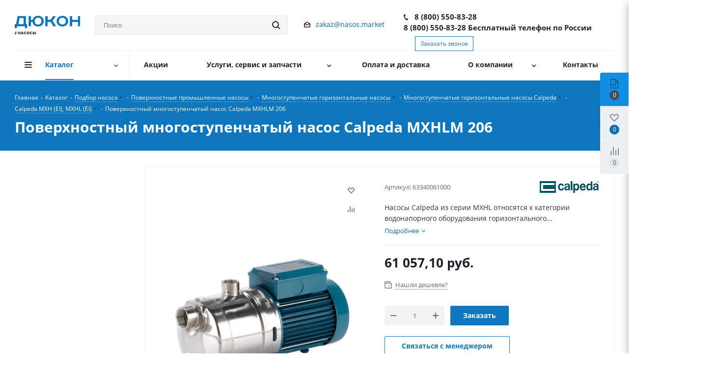

--- FILE ---
content_type: text/html; charset=UTF-8
request_url: https://nasos.market/catalog/podbor-nasosa/poverkhnostnye-nasosy/mnogostupenchatye-nasosy/mnogostupenchatye-nasosy-calpeda/calpeda-mxh-ei-mxhl-ei/calpeda-mxhlm-206/
body_size: 46531
content:
<!DOCTYPE html>
<html xmlns="http://www.w3.org/1999/xhtml" xml:lang="ru" lang="ru" >
<head>
	<title>Поверхностный многоступенчатый насос Calpeda MXHLM 206</title>
	<meta name="yandex-verification" content="ee51ed31d266bd02" />
	<meta name="viewport" content="initial-scale=1.0, width=device-width" />
	<meta name="HandheldFriendly" content="true" />
	<meta name="yes" content="yes" />
	<meta name="apple-mobile-web-app-status-bar-style" content="black" />
    <meta property="og:image" content="/local/templates/aspro_next/images/og-image-min.jpg" />
	<meta name="SKYPE_TOOLBAR" content="SKYPE_TOOLBAR_PARSER_COMPATIBLE" />
	<meta http-equiv="Content-Type" content="text/html; charset=UTF-8" />

<meta name="description" content="Интернет-магазин" />
<script data-skip-moving="true">(function(w, d, n) {var cl = "bx-core";var ht = d.documentElement;var htc = ht ? ht.className : undefined;if (htc === undefined || htc.indexOf(cl) !== -1){return;}var ua = n.userAgent;if (/(iPad;)|(iPhone;)/i.test(ua)){cl += " bx-ios";}else if (/Windows/i.test(ua)){cl += ' bx-win';}else if (/Macintosh/i.test(ua)){cl += " bx-mac";}else if (/Linux/i.test(ua) && !/Android/i.test(ua)){cl += " bx-linux";}else if (/Android/i.test(ua)){cl += " bx-android";}cl += (/(ipad|iphone|android|mobile|touch)/i.test(ua) ? " bx-touch" : " bx-no-touch");cl += w.devicePixelRatio && w.devicePixelRatio >= 2? " bx-retina": " bx-no-retina";if (/AppleWebKit/.test(ua)){cl += " bx-chrome";}else if (/Opera/.test(ua)){cl += " bx-opera";}else if (/Firefox/.test(ua)){cl += " bx-firefox";}ht.className = htc ? htc + " " + cl : cl;})(window, document, navigator);</script>


<link href="https://fonts.googleapis.com/css?family=Open+Sans:300italic,400italic,600italic,700italic,800italic,400,300,500,600,700,800&subset=latin,cyrillic-ext"  rel="stylesheet" />
<link href="/bitrix/css/aspro.next/notice.min.css?16681599902906"  rel="stylesheet" />
<link href="/bitrix/js/ui/design-tokens/dist/ui.design-tokens.min.css?174040659923463"  rel="stylesheet" />
<link href="/bitrix/js/ui/fonts/opensans/ui.font.opensans.min.css?16681591792320"  rel="stylesheet" />
<link href="/bitrix/js/main/popup/dist/main.popup.bundle.min.css?176431573928056"  rel="stylesheet" />
<link href="/bitrix/cache/css/s6/aspro_next/page_fe1a4fb6f98ec64ea7daa7dac04695ed/page_fe1a4fb6f98ec64ea7daa7dac04695ed_v1.css?1768887629840"  rel="stylesheet" />
<link href="/bitrix/cache/css/s6/aspro_next/template_abf510fe368ecc1575294540fef29b85/template_abf510fe368ecc1575294540fef29b85_v1.css?17688876291034831"  data-template-style="true" rel="stylesheet" />




<script type="extension/settings" data-extension="currency.currency-core">{"region":"ru"}</script>



<link rel="shortcut icon" href="/favicon.png" type="image/png" />
<link rel="apple-touch-icon" sizes="180x180" href="/upload/CNext/b4b/2m8sqton9pip1lnklyvf3kvesrjab3n2.png" />
<style>html {--border-radius:8px;--theme-base-color:#0e76bc;--theme-base-color-hue:204;--theme-base-color-saturation:86%;--theme-base-color-lightness:40%;--theme-base-opacity-color:#0e76bc1a;--theme-more-color:#0e76bc;--theme-more-color-hue:204;--theme-more-color-saturation:86%;--theme-more-color-lightness:40%;--theme-lightness-hover-diff:6%;}</style>
<meta property="og:description" content="Насосы
Calpeda из серии MXHL относятся к категории водонапорного оборудования
горизонтального многоступенчатого типа.&nbsp;" />
<meta property="og:image" content="https://nasos.market:443/upload/iblock/c0f/f4fiersm6887nekozs2hj2i7zmdvkt3b.jpg" />
<link rel="image_src" href="https://nasos.market:443/upload/iblock/c0f/f4fiersm6887nekozs2hj2i7zmdvkt3b.jpg"  />
<meta property="og:title" content="Поверхностный многоступенчатый насос Calpeda MXHLM 206" />
<meta property="og:type" content="website" />
<meta property="og:url" content="https://nasos.market:443/catalog/podbor-nasosa/poverkhnostnye-nasosy/mnogostupenchatye-nasosy/mnogostupenchatye-nasosy-calpeda/calpeda-mxh-ei-mxhl-ei/calpeda-mxhlm-206/" />



		</head>
<body class="site_s6 fill_bg_n " id="main">

	<div id="panel"></div>
	
	
		<!--'start_frame_cache_basketitems-component-block'-->	<div id="ajax_basket"></div>
<!--'end_frame_cache_basketitems-component-block'-->                
	<div class="wrapper1  header_bglight with_left_block  catalog_page basket_fly fly2 basket_fill_WHITE side_LEFT catalog_icons_N banner_auto with_fast_view mheader-v1 header-v5 regions_N fill_N footer-v2 front-vindex1 mfixed_N mfixed_view_always title-v2 with_phones store_LIST_AMOUNT">

		<div class="custom-sites" style="display: none;">
			<div class="maxwidth-theme">
				<div class="custom-sites-list">
					<a href="https://metall.dukon.ru/" target="_blank" class="custom-sites-list__link">Металлообрабатывающее оборудование</a>
					<a href="https://svarka.dukon.ru/" target="_blank" class="custom-sites-list__link">Сварочное оборудование</a>
					<div class="custom-sites-list__link active">Компрессорное оборудование</div>
					<a href="https://nasos.dukon.ru/" target="_blank" class="custom-sites-list__link">Насосное оборудование</a>
				</div>
			</div>
            <div class="custom-sites-list__mobile" style="display: none;">
                <div class="custom-sites-list__link custom-sites-list__mobile--active">Компрессорное оборудование <i class="arr icons_fa"></i></div>

                <div class="custom-sites-list__mobile-submenu">
                    <a href="https://metall.dukon.ru/" target="_blank" class="custom-sites-list__link">Металлообрабатывающее оборудование</a>
                    <a href="https://svarka.dukon.ru/" target="_blank" class="custom-sites-list__link">Сварочное оборудование</a>
                    <a href="https://nasos.dukon.ru/" target="_blank" class="custom-sites-list__link">Насосное оборудование</a>
                </div>

                <div class="custom-sites-list__mobile-mask"></div>
            </div>
		</div>

		

						<div class="banner SCALE TOP_HEADER  "  id="bx_3218110189_8700">
							<img src="/upload/iblock/76d/hvzfxy2goonro2mnt1vrctfcwob0bknu.jpg" alt="Сверху над шапкой" title="Сверху над шапкой" class="img-responsive" />
					</div>
	
		<div class="header_wrap visible-lg visible-md title-v2">
			<header id="header">
				<div class="header-v5 header-wrapper">
	<div class="logo_and_menu-row">
		<div class="logo-row">
			<div class="maxwidth-theme">
				<div class="row">
					<div class="logo-block col-md-2 col-sm-3">
						<div class="logo">
							<a href="/"><img src="/upload/CNext/5d0/a4h2l4vq10wuzp68fmr9rgept0vxm2oi.svg" alt="nasos.market" title="nasos.market" data-src="" /></a>						</div>
					</div>
<!--                    <div class="col-md-2 visible-lg top-description__wrap">-->
<!--                        <div class="top-description">-->
<!--                            --><!--                        </div>-->
<!--                    </div>-->
										<div class="col-md-3 search_wrap" style="padding-right: 0">
						<div class="search-block inner-table-block">
											<div class="search-wrapper">
				<div id="title-search_fixed">
					<form action="/catalog/" class="search">
						<div class="search-input-div">
							<input class="search-input" id="title-search-input_fixed" type="text" name="q" value="" placeholder="Поиск" size="20" maxlength="50" autocomplete="off" />
						</div>
						<div class="search-button-div">
							<button class="btn btn-search" type="submit" name="s" value="Найти"><i class="svg svg-search svg-black"></i></button>
							<span class="close-block inline-search-hide"><span class="svg svg-close close-icons"></span></span>
						</div>
					</form>
				</div>
			</div>
							</div>
					</div>
					<div class="right-icons pull-right">
						<div class="pull-right">
							        						</div>
						<div class="pull-right">
							<div class="wrap_icon inner-table-block">
								<!--'start_frame_cache_header-auth-block1'-->                    <!-- noindex --><a rel="nofollow" title="Мой кабинет" class="personal-link dark-color animate-load" data-event="jqm" data-param-type="auth" data-param-backurl="/catalog/podbor-nasosa/poverkhnostnye-nasosy/mnogostupenchatye-nasosy/mnogostupenchatye-nasosy-calpeda/calpeda-mxh-ei-mxhl-ei/calpeda-mxhlm-206/" data-name="auth" href="/personal/"></a><!-- /noindex -->                            <!--'end_frame_cache_header-auth-block1'-->							</div>
						</div>
						<div class="pull-right">
							<div class="header_5-phone-email">
                                <div class="header-email">
                                    <i class="svg svg-email"></i>
                                                        <div class="email blocks">
                <a href="mailto:zakaz@nasos.market">zakaz@nasos.market&nbsp;</a>            </div>
                                                </div>
								<div class="phone-block">
																			
	<div class="phone lg phone--with-description">
		<i class="svg svg-phone"></i>
		<a class="phone-block__item-link" rel="nofollow" href="tel:88005508328">
			8 (800) 550-83-28		</a>
					<div class="dropdown scrollbar">
				<div class="wrap">
											<div class="phone-block__item">
							<a class="phone-block__item-inner phone-block__item-link" rel="nofollow" href="tel:88005508328">
								<span class="phone-block__item-text">
									8 (800) 550-83-28									
																			<span class="phone-block__item-description">
											Бесплатный телефон по России										</span>
																	</span>

															</a>
						</div>
									</div>
			</div>
			</div>
																												<div class="inline-block">
											<span class="callback-block animate-load twosmallfont colored" data-event="jqm" data-param-form_id="CALLBACK" data-name="callback">Заказать звонок</span>
										</div>
																	</div>
							</div>
						</div>
					</div>
				</div>
			</div>
		</div>	</div>
	<div class="menu-row middle-block bglight">
		<div class="maxwidth-theme">
			<div class="row">
				<div class="col-md-12">
					<div class="menu-only">
						<nav class="mega-menu sliced">
								<div class="table-menu">
		<table>
			<tr>
														<td class="menu-item unvisible dropdown catalog wide_menu  active">
						<div class="wrap">
							<a class="dropdown-toggle" href="/catalog/">
								<div>
																		Каталог									<div class="line-wrapper"><span class="line"></span></div>
								</div>
							</a>
															<span class="tail"></span>
								<ul class="dropdown-menu">
																																							<li class="dropdown-submenu active has_img">
																								<div class="menu_img"><img src="/upload/resize_cache/iblock/201/60_60_0/20184a5f4019a6b77828b3ed0f46e84a.jpg" alt="Поверхностные насосы" title="Поверхностные насосы" /></div>
																																		<a href="/catalog/podbor-nasosa/poverkhnostnye-nasosy/" title="Поверхностные насосы"><span class="name">Поверхностные насосы</span><span class="arrow"><i></i></span></a>
																																			<ul class="dropdown-menu toggle_menu">
																																									<li class="menu-item   ">
															<a href="/catalog/podbor-nasosa/poverkhnostnye-nasosy/bytovye-nasosy/" title="Бытовые поверхностные насосы"><span class="name">Бытовые поверхностные насосы</span></a>
																													</li>
																																									<li class="menu-item   ">
															<a href="/catalog/podbor-nasosa/poverkhnostnye-nasosy/odnostupenchatye-nasosy/" title="Горизонтальные одноступенчатые центробежные насосы (в т.ч. Консольно-моноблочные)"><span class="name">Горизонтальные одноступенчатые центробежные насосы (в т.ч. Консольно-моноблочные)</span></a>
																													</li>
																																									<li class="menu-item   ">
															<a href="/catalog/podbor-nasosa/poverkhnostnye-nasosy/mnogostupenchatye-vertikalnye-nasosy/" title="Многоступенчатые вертикальные насосы"><span class="name">Многоступенчатые вертикальные насосы</span></a>
																													</li>
																																									<li class="menu-item   active">
															<a href="/catalog/podbor-nasosa/poverkhnostnye-nasosy/mnogostupenchatye-nasosy/" title="Многоступенчатые горизонтальные насосы"><span class="name">Многоступенчатые горизонтальные насосы</span></a>
																													</li>
																																									<li class="menu-item   ">
															<a href="/catalog/podbor-nasosa/poverkhnostnye-nasosy/nasosy-dlya-basseyna/" title="Насосы для бассейна"><span class="name">Насосы для бассейна</span></a>
																													</li>
																																									<li class="menu-item   ">
															<a href="/catalog/podbor-nasosa/poverkhnostnye-nasosy/samovsasyvayushchie-nasosy/" title="Самовсасывающие насосы"><span class="name">Самовсасывающие насосы</span></a>
																													</li>
																																									<li class="menu-item   ">
															<a href="/catalog/podbor-nasosa/poverkhnostnye-nasosy/sdvoennye-nasosy/" title="Сдвоенные  насосы"><span class="name">Сдвоенные  насосы</span></a>
																													</li>
																																									<li class="menu-item   ">
															<a href="/catalog/podbor-nasosa/poverkhnostnye-nasosy/tsirkulyatsionnye-nasosy/" title="Циркуляционные насосы"><span class="name">Циркуляционные насосы</span></a>
																													</li>
																																						</ul>
																					</li>
																																							<li class="dropdown-submenu  has_img">
																								<div class="menu_img"><img src="/upload/resize_cache/iblock/4de/60_60_0/4de92b74d5c074423394b459882004a9.jpg" alt="Погружные насосы" title="Погружные насосы" /></div>
																																		<a href="/catalog/podbor-nasosa/pogruzhnye-nasosy/" title="Погружные насосы"><span class="name">Погружные насосы</span><span class="arrow"><i></i></span></a>
																																			<ul class="dropdown-menu toggle_menu">
																																									<li class="menu-item   ">
															<a href="/catalog/podbor-nasosa/pogruzhnye-nasosy/bytovye-pogruzhnye-nasosy/" title="Бытовые погружные насосы"><span class="name">Бытовые погружные насосы</span></a>
																													</li>
																																									<li class="menu-item   ">
															<a href="/catalog/podbor-nasosa/pogruzhnye-nasosy/drenazhnye-nasosy-dlya-gryaznoy-vody/" title="Дренажные насосы"><span class="name">Дренажные насосы</span></a>
																													</li>
																																									<li class="menu-item   ">
															<a href="/catalog/podbor-nasosa/pogruzhnye-nasosy/kolodeznye-nasosy/" title="Колодезные насосы"><span class="name">Колодезные насосы</span></a>
																													</li>
																																									<li class="menu-item   ">
															<a href="/catalog/podbor-nasosa/pogruzhnye-nasosy/skvazhinnye-nasosy/" title="Скважинные насосы"><span class="name">Скважинные насосы</span></a>
																													</li>
																																									<li class="menu-item   ">
															<a href="/catalog/podbor-nasosa/pogruzhnye-nasosy/fekalnye-nasosy/" title="Фекальные насосы"><span class="name">Фекальные насосы</span></a>
																													</li>
																																						</ul>
																					</li>
																																							<li class="dropdown-submenu  has_img">
																								<div class="menu_img"><img src="/upload/resize_cache/iblock/fdb/60_60_0/fdb19e780d53f0df030a1962d629b690.jpg" alt="Насосные станции" title="Насосные станции" /></div>
																																		<a href="/catalog/podbor-nasosa/nasosnye-stantsii/" title="Насосные станции"><span class="name">Насосные станции</span><span class="arrow"><i></i></span></a>
																																			<ul class="dropdown-menu toggle_menu">
																																									<li class="menu-item   ">
															<a href="/catalog/podbor-nasosa/nasosnye-stantsii/busternye-nasosnye-stantsii/" title="Бустерные насосные станции"><span class="name">Бустерные насосные станции</span></a>
																													</li>
																																									<li class="menu-item   ">
															<a href="/catalog/podbor-nasosa/nasosnye-stantsii/kanalizatsionnye-nasosnye-stantsii/" title="Канализационные насосные станции"><span class="name">Канализационные насосные станции</span></a>
																													</li>
																																									<li class="menu-item   ">
															<a href="/catalog/podbor-nasosa/nasosnye-stantsii/protivopozharnye-nasosnye-stantsii-pns/" title="Противопожарные насосные станции (ПНС)"><span class="name">Противопожарные насосные станции (ПНС)</span></a>
																													</li>
																																						</ul>
																					</li>
																																							<li class="dropdown-submenu  has_img">
																								<div class="menu_img"><img src="/upload/resize_cache/iblock/4e6/60_60_0/4e6004423816248e4bef154f8ca44e19.jpg" alt="Специальные насосы" title="Специальные насосы" /></div>
																																		<a href="/catalog/podbor-nasosa/spetsialnye-nasosy/" title="Специальные насосы"><span class="name">Специальные насосы</span><span class="arrow"><i></i></span></a>
																																			<ul class="dropdown-menu toggle_menu">
																																									<li class="menu-item   ">
															<a href="/catalog/podbor-nasosa/spetsialnye-nasosy/vakuumnye-nasosy/" title="Вакуумные насосы"><span class="name">Вакуумные насосы</span></a>
																													</li>
																																									<li class="menu-item   ">
															<a href="/catalog/podbor-nasosa/spetsialnye-nasosy/vikhrevye-nasosy/" title="Вихревые насосы"><span class="name">Вихревые насосы</span></a>
																													</li>
																																									<li class="menu-item   ">
															<a href="/catalog/podbor-nasosa/spetsialnye-nasosy/motopompy/" title="Мотопомпы"><span class="name">Мотопомпы</span></a>
																													</li>
																																									<li class="menu-item   ">
															<a href="/catalog/podbor-nasosa/spetsialnye-nasosy/nasosy-dvustoronnego-vkhoda/" title="Насосы двустороннего входа"><span class="name">Насосы двустороннего входа</span></a>
																													</li>
																																									<li class="menu-item   ">
															<a href="/catalog/podbor-nasosa/spetsialnye-nasosy/nasosy-dlya-agresivnykh-sred/" title="Насосы для агрессивных сред"><span class="name">Насосы для агрессивных сред</span></a>
																													</li>
																																									<li class="menu-item   ">
															<a href="/catalog/podbor-nasosa/spetsialnye-nasosy/sektsionnye-nasosy-vysokogo-davleniya/" title="Секционные насосы высокого давления"><span class="name">Секционные насосы высокого давления</span></a>
																													</li>
																																									<li class="menu-item   ">
															<a href="/catalog/podbor-nasosa/spetsialnye-nasosy/nasosy-dlya-masla/" title="Насосы для масла"><span class="name">Насосы для масла</span></a>
																													</li>
																																									<li class="menu-item   ">
															<a href="/catalog/podbor-nasosa/spetsialnye-nasosy/nasosy-dlya-fontanov/" title="Насосы для фонтанов"><span class="name">Насосы для фонтанов</span></a>
																													</li>
																																									<li class="menu-item   ">
															<a href="/catalog/podbor-nasosa/spetsialnye-nasosy/pishchevye-nasosy/" title="Пищевые насосы"><span class="name">Пищевые насосы</span></a>
																													</li>
																																									<li class="menu-item   ">
															<a href="/catalog/podbor-nasosa/spetsialnye-nasosy/polupogruzhnye-nasosy/" title="Полупогружные насосы"><span class="name">Полупогружные насосы</span></a>
																													</li>
																																									<li class="menu-item   ">
															<a href="/catalog/podbor-nasosa/spetsialnye-nasosy/s-reversivnym-potokom/" title="С реверсивным потоком"><span class="name">С реверсивным потоком</span></a>
																													</li>
																																									<li class="menu-item   ">
															<a href="/catalog/podbor-nasosa/spetsialnye-nasosy/shlamovye-nasosy/" title="Шламовые насосы"><span class="name">Шламовые насосы</span></a>
																													</li>
																																									<li class="menu-item   ">
															<a href="/catalog/podbor-nasosa/spetsialnye-nasosy/pogruzhnye-uskoriteli-potoka/" title="Погружные ускорители потока"><span class="name">Погружные ускорители потока</span></a>
																													</li>
																																						</ul>
																					</li>
																																							<li class="dropdown-submenu  has_img">
																								<div class="menu_img"><img src="/upload/resize_cache/iblock/246/60_60_0/2466dc47de3926624545c6d79f371003.jpg" alt="Автоматика, регуляторы давления и запчасти" title="Автоматика, регуляторы давления и запчасти" /></div>
																																		<a href="/catalog/podbor-nasosa/avtomatika-regulyatory-davleniya-i-zapchasti/" title="Автоматика, регуляторы давления и запчасти"><span class="name">Автоматика, регуляторы давления и запчасти</span><span class="arrow"><i></i></span></a>
																																			<ul class="dropdown-menu toggle_menu">
																																									<li class="menu-item   ">
															<a href="/catalog/podbor-nasosa/avtomatika-regulyatory-davleniya-i-zapchasti/aksessuary/" title="Аксессуары"><span class="name">Аксессуары</span></a>
																													</li>
																																									<li class="menu-item   ">
															<a href="/catalog/podbor-nasosa/avtomatika-regulyatory-davleniya-i-zapchasti/zapasnye-chasti/" title="Запасные части"><span class="name">Запасные части</span></a>
																													</li>
																																									<li class="menu-item   ">
															<a href="/catalog/podbor-nasosa/avtomatika-regulyatory-davleniya-i-zapchasti/pulty-upravleniya/" title="Пульты управления"><span class="name">Пульты управления</span></a>
																													</li>
																																									<li class="menu-item   ">
															<a href="/catalog/podbor-nasosa/avtomatika-regulyatory-davleniya-i-zapchasti/regulyatory-davleniya/" title="Регуляторы давления"><span class="name">Регуляторы давления</span></a>
																													</li>
																																									<li class="menu-item   ">
															<a href="/catalog/podbor-nasosa/avtomatika-regulyatory-davleniya-i-zapchasti/tortsevye-uplotneniya-dlya-nasosov/" title="Торцевые уплотнения для насосов"><span class="name">Торцевые уплотнения для насосов</span></a>
																													</li>
																																									<li class="menu-item   ">
															<a href="/catalog/podbor-nasosa/avtomatika-regulyatory-davleniya-i-zapchasti/shkafy-upravleniya/" title="Шкафы управления"><span class="name">Шкафы управления</span></a>
																													</li>
																																						</ul>
																					</li>
																																							<li class="  ">
																						<a href="" title=""><span class="name"></span></a>
																					</li>
									                                                                            <li style="width: 100%; padding: 0; margin-bottom: 26px" class="catalog-brands-li">
                                            <hr class="long">
                                            	<div class="brand_main_wrapper">
<!--    -->	   <div class="brands-top-menu__wrapper" style="grid-template-columns: repeat(10, 1fr)">
        
            <a href="/company/brands/calpeda/" style="padding: 0 !important; border-top: none" class="brands-top-menu__item">
                                    <div  style="background-image: url('/upload/iblock/c9f/c9f897e8cb428cac4e75a2e0d13777fc.png'); padding-top: 30%;"></div>
                            </a>
        
            <a href="/company/brands/pedrollo/" style="padding: 0 !important; border-top: none" class="brands-top-menu__item">
                                    <div  style="background-image: url('/upload/iblock/a2d/ke54q03143cek2d9xmp42npg69pgqxgj.png'); padding-top: 30%;"></div>
                            </a>
        
            <a href="/company/brands/caprari/" style="padding: 0 !important; border-top: none" class="brands-top-menu__item">
                                    <div  style="background-image: url('/upload/iblock/210/zyt0ppb36rkvief52wtyg97vrvwbjhb1.png'); padding-top: 30%;"></div>
                            </a>
        
            <a href="/company/brands/speroni/" style="padding: 0 !important; border-top: none" class="brands-top-menu__item">
                                    <div  style="background-image: url('/upload/iblock/370/370c7d50aff0615693ca804d1f7e99d3.png'); padding-top: 30%;"></div>
                            </a>
        
            <a href="/company/brands/lowara/" style="padding: 0 !important; border-top: none" class="brands-top-menu__item">
                                    <div  style="background-image: url('/upload/iblock/8c7/f1b1um3fpnt5mhhv72ir7121ofw6tthj.png'); padding-top: 30%;"></div>
                            </a>
        
            <a href="/company/brands/fancy/" style="padding: 0 !important; border-top: none" class="brands-top-menu__item">
                                    <div  style="background-image: url('/upload/iblock/78e/v9176z3303y40zown825n5fst4v7ro9d.png'); padding-top: 30%;"></div>
                            </a>
        
            <a href="/company/brands/marina/" style="padding: 0 !important; border-top: none" class="brands-top-menu__item">
                                    <div  style="background-image: url('/upload/iblock/abe/abe2d3dbdf3a6142b18abdfe3d7089d5.png'); padding-top: 30%;"></div>
                            </a>
        
            <a href="/company/brands/pomvak/" style="padding: 0 !important; border-top: none" class="brands-top-menu__item">
                                    <div  style="background-image: url('/upload/iblock/a62/a62e66346a88186ea022b9c6914cb429.jpg'); padding-top: 30%;"></div>
                            </a>
        
            <a href="/company/brands/atlas-copco/" style="padding: 0 !important; border-top: none" class="brands-top-menu__item">
                                    <div  style="background-image: url('/upload/iblock/c1f/c1f49c675be6d8042a78ef880a480505.png'); padding-top: 30%;"></div>
                            </a>
        
            <a href="/company/brands/purity/" style="padding: 0 !important; border-top: none" class="brands-top-menu__item">
                                    <div  style="background-image: url('/upload/iblock/228/5xzor38mveh5a3kxor6p2xpo1s0ti74p.jpg'); padding-top: 30%;"></div>
                            </a>
            </div>
</div>
                                        </li>
                                    								</ul>
													</div>
					</td>
														<td class="menu-item unvisible    ">
						<div class="wrap">
							<a class="" href="/sale/">
								<div>
																		Акции									<div class="line-wrapper"><span class="line"></span></div>
								</div>
							</a>
													</div>
					</td>
														<td class="menu-item unvisible dropdown   ">
						<div class="wrap">
							<a class="dropdown-toggle" href="/services/">
								<div>
																		Услуги, сервис и запчасти									<div class="line-wrapper"><span class="line"></span></div>
								</div>
							</a>
															<span class="tail"></span>
								<ul class="dropdown-menu">
																																							<li class="  ">
																						<a href="/services/garantiynye-usloviya/" title="Гарантийные условия"><span class="name">Гарантийные условия</span></a>
																					</li>
																																							<li class="  ">
																						<a href="/services/ostavit-zayavku-na-servis-i-zapchasti/" title="Оставить заявку на сервис и запчасти"><span class="name">Оставить заявку на сервис и запчасти</span></a>
																					</li>
																																							<li class="  ">
																						<a href="/services/partnerskaya-programma/" title="Партнерская программа"><span class="name">Партнерская программа</span></a>
																					</li>
																																							<li class="  ">
																						<a href="/services/instrukcii-i-detalirovki/" title="Инструкции и деталировки"><span class="name">Инструкции и деталировки</span></a>
																					</li>
									                                    								</ul>
													</div>
					</td>
														<td class="menu-item unvisible    ">
						<div class="wrap">
							<a class="" href="/payment_delivery/">
								<div>
																		Оплата и доставка									<div class="line-wrapper"><span class="line"></span></div>
								</div>
							</a>
													</div>
					</td>
														<td class="menu-item unvisible dropdown   ">
						<div class="wrap">
							<a class="dropdown-toggle" href="/company/">
								<div>
																		О компании									<div class="line-wrapper"><span class="line"></span></div>
								</div>
							</a>
															<span class="tail"></span>
								<ul class="dropdown-menu">
																																							<li class="  ">
																						<a href="/company/" title="О компании"><span class="name">О компании</span></a>
																					</li>
																																							<li class="  ">
																						<a href="/blog/" title="Полезно знать"><span class="name">Полезно знать</span></a>
																					</li>
																																							<li class="  ">
																						<a href="/company/brands/" title="Производители"><span class="name">Производители</span></a>
																					</li>
																																							<li class="  ">
																						<a href="/company/licenses/" title="Сертификаты"><span class="name">Сертификаты</span></a>
																					</li>
																																							<li class="  ">
																						<a href="/company/vacancy/" title="Вакансии"><span class="name">Вакансии</span></a>
																					</li>
																																							<li class="  ">
																						<a href="/privacy/" title="Политика конфиденциальности"><span class="name">Политика конфиденциальности</span></a>
																					</li>
									                                    								</ul>
													</div>
					</td>
														<td class="menu-item unvisible    ">
						<div class="wrap">
							<a class="" href="/contacts/">
								<div>
																		Контакты									<div class="line-wrapper"><span class="line"></span></div>
								</div>
							</a>
													</div>
					</td>
				
				<td class="menu-item dropdown js-dropdown nosave unvisible">
					<div class="wrap">
						<a class="dropdown-toggle more-items" href="#">
							<span>Ещё</span>
						</a>
						<span class="tail"></span>
						<ul class="dropdown-menu"></ul>
					</div>
				</td>

			</tr>
		</table>
	</div>
						</nav>
					</div>
				</div>
			</div>
		</div>
	</div>
	<div class="line-row visible-xs"></div>
</div>
			</header>
		</div>
		
					<div id="headerfixed">
				<div class="maxwidth-theme">
	<div class="logo-row v2 row margin0 menu-row">
		<div class="inner-table-block nopadding logo-block">
			<div class="logo">
				<a href="/"><img src="/upload/CNext/5d0/a4h2l4vq10wuzp68fmr9rgept0vxm2oi.svg" alt="nasos.market" title="nasos.market" data-src="" /></a>			</div>
		</div>
		<div class="inner-table-block menu-block">
			<div class="navs table-menu js-nav">
				<nav class="mega-menu sliced">
						<div class="table-menu">
		<table>
			<tr>
														<td class="menu-item unvisible dropdown catalog wide_menu  active">
						<div class="wrap">
							<a class="dropdown-toggle" href="/catalog/">
								<div>
																		Каталог									<div class="line-wrapper"><span class="line"></span></div>
								</div>
							</a>
															<span class="tail"></span>
								<ul class="dropdown-menu">
																																							<li class="dropdown-submenu active has_img">
																								<div class="menu_img"><img src="/upload/resize_cache/iblock/201/60_60_0/20184a5f4019a6b77828b3ed0f46e84a.jpg" alt="Поверхностные насосы" title="Поверхностные насосы" /></div>
																																		<a href="/catalog/podbor-nasosa/poverkhnostnye-nasosy/" title="Поверхностные насосы"><span class="name">Поверхностные насосы</span><span class="arrow"><i></i></span></a>
																																			<ul class="dropdown-menu toggle_menu">
																																									<li class="menu-item   ">
															<a href="/catalog/podbor-nasosa/poverkhnostnye-nasosy/bytovye-nasosy/" title="Бытовые поверхностные насосы"><span class="name">Бытовые поверхностные насосы</span></a>
																													</li>
																																									<li class="menu-item   ">
															<a href="/catalog/podbor-nasosa/poverkhnostnye-nasosy/odnostupenchatye-nasosy/" title="Горизонтальные одноступенчатые центробежные насосы (в т.ч. Консольно-моноблочные)"><span class="name">Горизонтальные одноступенчатые центробежные насосы (в т.ч. Консольно-моноблочные)</span></a>
																													</li>
																																									<li class="menu-item   ">
															<a href="/catalog/podbor-nasosa/poverkhnostnye-nasosy/mnogostupenchatye-vertikalnye-nasosy/" title="Многоступенчатые вертикальные насосы"><span class="name">Многоступенчатые вертикальные насосы</span></a>
																													</li>
																																									<li class="menu-item   active">
															<a href="/catalog/podbor-nasosa/poverkhnostnye-nasosy/mnogostupenchatye-nasosy/" title="Многоступенчатые горизонтальные насосы"><span class="name">Многоступенчатые горизонтальные насосы</span></a>
																													</li>
																																									<li class="menu-item   ">
															<a href="/catalog/podbor-nasosa/poverkhnostnye-nasosy/nasosy-dlya-basseyna/" title="Насосы для бассейна"><span class="name">Насосы для бассейна</span></a>
																													</li>
																																									<li class="menu-item   ">
															<a href="/catalog/podbor-nasosa/poverkhnostnye-nasosy/samovsasyvayushchie-nasosy/" title="Самовсасывающие насосы"><span class="name">Самовсасывающие насосы</span></a>
																													</li>
																																									<li class="menu-item   ">
															<a href="/catalog/podbor-nasosa/poverkhnostnye-nasosy/sdvoennye-nasosy/" title="Сдвоенные  насосы"><span class="name">Сдвоенные  насосы</span></a>
																													</li>
																																									<li class="menu-item   ">
															<a href="/catalog/podbor-nasosa/poverkhnostnye-nasosy/tsirkulyatsionnye-nasosy/" title="Циркуляционные насосы"><span class="name">Циркуляционные насосы</span></a>
																													</li>
																																						</ul>
																					</li>
																																							<li class="dropdown-submenu  has_img">
																								<div class="menu_img"><img src="/upload/resize_cache/iblock/4de/60_60_0/4de92b74d5c074423394b459882004a9.jpg" alt="Погружные насосы" title="Погружные насосы" /></div>
																																		<a href="/catalog/podbor-nasosa/pogruzhnye-nasosy/" title="Погружные насосы"><span class="name">Погружные насосы</span><span class="arrow"><i></i></span></a>
																																			<ul class="dropdown-menu toggle_menu">
																																									<li class="menu-item   ">
															<a href="/catalog/podbor-nasosa/pogruzhnye-nasosy/bytovye-pogruzhnye-nasosy/" title="Бытовые погружные насосы"><span class="name">Бытовые погружные насосы</span></a>
																													</li>
																																									<li class="menu-item   ">
															<a href="/catalog/podbor-nasosa/pogruzhnye-nasosy/drenazhnye-nasosy-dlya-gryaznoy-vody/" title="Дренажные насосы"><span class="name">Дренажные насосы</span></a>
																													</li>
																																									<li class="menu-item   ">
															<a href="/catalog/podbor-nasosa/pogruzhnye-nasosy/kolodeznye-nasosy/" title="Колодезные насосы"><span class="name">Колодезные насосы</span></a>
																													</li>
																																									<li class="menu-item   ">
															<a href="/catalog/podbor-nasosa/pogruzhnye-nasosy/skvazhinnye-nasosy/" title="Скважинные насосы"><span class="name">Скважинные насосы</span></a>
																													</li>
																																									<li class="menu-item   ">
															<a href="/catalog/podbor-nasosa/pogruzhnye-nasosy/fekalnye-nasosy/" title="Фекальные насосы"><span class="name">Фекальные насосы</span></a>
																													</li>
																																						</ul>
																					</li>
																																							<li class="dropdown-submenu  has_img">
																								<div class="menu_img"><img src="/upload/resize_cache/iblock/fdb/60_60_0/fdb19e780d53f0df030a1962d629b690.jpg" alt="Насосные станции" title="Насосные станции" /></div>
																																		<a href="/catalog/podbor-nasosa/nasosnye-stantsii/" title="Насосные станции"><span class="name">Насосные станции</span><span class="arrow"><i></i></span></a>
																																			<ul class="dropdown-menu toggle_menu">
																																									<li class="menu-item   ">
															<a href="/catalog/podbor-nasosa/nasosnye-stantsii/busternye-nasosnye-stantsii/" title="Бустерные насосные станции"><span class="name">Бустерные насосные станции</span></a>
																													</li>
																																									<li class="menu-item   ">
															<a href="/catalog/podbor-nasosa/nasosnye-stantsii/kanalizatsionnye-nasosnye-stantsii/" title="Канализационные насосные станции"><span class="name">Канализационные насосные станции</span></a>
																													</li>
																																									<li class="menu-item   ">
															<a href="/catalog/podbor-nasosa/nasosnye-stantsii/protivopozharnye-nasosnye-stantsii-pns/" title="Противопожарные насосные станции (ПНС)"><span class="name">Противопожарные насосные станции (ПНС)</span></a>
																													</li>
																																						</ul>
																					</li>
																																							<li class="dropdown-submenu  has_img">
																								<div class="menu_img"><img src="/upload/resize_cache/iblock/4e6/60_60_0/4e6004423816248e4bef154f8ca44e19.jpg" alt="Специальные насосы" title="Специальные насосы" /></div>
																																		<a href="/catalog/podbor-nasosa/spetsialnye-nasosy/" title="Специальные насосы"><span class="name">Специальные насосы</span><span class="arrow"><i></i></span></a>
																																			<ul class="dropdown-menu toggle_menu">
																																									<li class="menu-item   ">
															<a href="/catalog/podbor-nasosa/spetsialnye-nasosy/vakuumnye-nasosy/" title="Вакуумные насосы"><span class="name">Вакуумные насосы</span></a>
																													</li>
																																									<li class="menu-item   ">
															<a href="/catalog/podbor-nasosa/spetsialnye-nasosy/vikhrevye-nasosy/" title="Вихревые насосы"><span class="name">Вихревые насосы</span></a>
																													</li>
																																									<li class="menu-item   ">
															<a href="/catalog/podbor-nasosa/spetsialnye-nasosy/motopompy/" title="Мотопомпы"><span class="name">Мотопомпы</span></a>
																													</li>
																																									<li class="menu-item   ">
															<a href="/catalog/podbor-nasosa/spetsialnye-nasosy/nasosy-dvustoronnego-vkhoda/" title="Насосы двустороннего входа"><span class="name">Насосы двустороннего входа</span></a>
																													</li>
																																									<li class="menu-item   ">
															<a href="/catalog/podbor-nasosa/spetsialnye-nasosy/nasosy-dlya-agresivnykh-sred/" title="Насосы для агрессивных сред"><span class="name">Насосы для агрессивных сред</span></a>
																													</li>
																																									<li class="menu-item   ">
															<a href="/catalog/podbor-nasosa/spetsialnye-nasosy/sektsionnye-nasosy-vysokogo-davleniya/" title="Секционные насосы высокого давления"><span class="name">Секционные насосы высокого давления</span></a>
																													</li>
																																									<li class="menu-item   ">
															<a href="/catalog/podbor-nasosa/spetsialnye-nasosy/nasosy-dlya-masla/" title="Насосы для масла"><span class="name">Насосы для масла</span></a>
																													</li>
																																									<li class="menu-item   ">
															<a href="/catalog/podbor-nasosa/spetsialnye-nasosy/nasosy-dlya-fontanov/" title="Насосы для фонтанов"><span class="name">Насосы для фонтанов</span></a>
																													</li>
																																									<li class="menu-item   ">
															<a href="/catalog/podbor-nasosa/spetsialnye-nasosy/pishchevye-nasosy/" title="Пищевые насосы"><span class="name">Пищевые насосы</span></a>
																													</li>
																																									<li class="menu-item   ">
															<a href="/catalog/podbor-nasosa/spetsialnye-nasosy/polupogruzhnye-nasosy/" title="Полупогружные насосы"><span class="name">Полупогружные насосы</span></a>
																													</li>
																																									<li class="menu-item   ">
															<a href="/catalog/podbor-nasosa/spetsialnye-nasosy/s-reversivnym-potokom/" title="С реверсивным потоком"><span class="name">С реверсивным потоком</span></a>
																													</li>
																																									<li class="menu-item   ">
															<a href="/catalog/podbor-nasosa/spetsialnye-nasosy/shlamovye-nasosy/" title="Шламовые насосы"><span class="name">Шламовые насосы</span></a>
																													</li>
																																									<li class="menu-item   ">
															<a href="/catalog/podbor-nasosa/spetsialnye-nasosy/pogruzhnye-uskoriteli-potoka/" title="Погружные ускорители потока"><span class="name">Погружные ускорители потока</span></a>
																													</li>
																																						</ul>
																					</li>
																																							<li class="dropdown-submenu  has_img">
																								<div class="menu_img"><img src="/upload/resize_cache/iblock/246/60_60_0/2466dc47de3926624545c6d79f371003.jpg" alt="Автоматика, регуляторы давления и запчасти" title="Автоматика, регуляторы давления и запчасти" /></div>
																																		<a href="/catalog/podbor-nasosa/avtomatika-regulyatory-davleniya-i-zapchasti/" title="Автоматика, регуляторы давления и запчасти"><span class="name">Автоматика, регуляторы давления и запчасти</span><span class="arrow"><i></i></span></a>
																																			<ul class="dropdown-menu toggle_menu">
																																									<li class="menu-item   ">
															<a href="/catalog/podbor-nasosa/avtomatika-regulyatory-davleniya-i-zapchasti/aksessuary/" title="Аксессуары"><span class="name">Аксессуары</span></a>
																													</li>
																																									<li class="menu-item   ">
															<a href="/catalog/podbor-nasosa/avtomatika-regulyatory-davleniya-i-zapchasti/zapasnye-chasti/" title="Запасные части"><span class="name">Запасные части</span></a>
																													</li>
																																									<li class="menu-item   ">
															<a href="/catalog/podbor-nasosa/avtomatika-regulyatory-davleniya-i-zapchasti/pulty-upravleniya/" title="Пульты управления"><span class="name">Пульты управления</span></a>
																													</li>
																																									<li class="menu-item   ">
															<a href="/catalog/podbor-nasosa/avtomatika-regulyatory-davleniya-i-zapchasti/regulyatory-davleniya/" title="Регуляторы давления"><span class="name">Регуляторы давления</span></a>
																													</li>
																																									<li class="menu-item   ">
															<a href="/catalog/podbor-nasosa/avtomatika-regulyatory-davleniya-i-zapchasti/tortsevye-uplotneniya-dlya-nasosov/" title="Торцевые уплотнения для насосов"><span class="name">Торцевые уплотнения для насосов</span></a>
																													</li>
																																									<li class="menu-item   ">
															<a href="/catalog/podbor-nasosa/avtomatika-regulyatory-davleniya-i-zapchasti/shkafy-upravleniya/" title="Шкафы управления"><span class="name">Шкафы управления</span></a>
																													</li>
																																						</ul>
																					</li>
																																							<li class="  ">
																						<a href="" title=""><span class="name"></span></a>
																					</li>
									                                                                            <li style="width: 100%; padding: 0; margin-bottom: 26px" class="catalog-brands-li">
                                            <hr class="long">
                                            	<div class="brand_main_wrapper">
<!--    -->	</div>
                                        </li>
                                    								</ul>
													</div>
					</td>
														<td class="menu-item unvisible    ">
						<div class="wrap">
							<a class="" href="/sale/">
								<div>
																		Акции									<div class="line-wrapper"><span class="line"></span></div>
								</div>
							</a>
													</div>
					</td>
														<td class="menu-item unvisible dropdown   ">
						<div class="wrap">
							<a class="dropdown-toggle" href="/services/">
								<div>
																		Услуги, сервис и запчасти									<div class="line-wrapper"><span class="line"></span></div>
								</div>
							</a>
															<span class="tail"></span>
								<ul class="dropdown-menu">
																																							<li class="  ">
																						<a href="/services/garantiynye-usloviya/" title="Гарантийные условия"><span class="name">Гарантийные условия</span></a>
																					</li>
																																							<li class="  ">
																						<a href="/services/ostavit-zayavku-na-servis-i-zapchasti/" title="Оставить заявку на сервис и запчасти"><span class="name">Оставить заявку на сервис и запчасти</span></a>
																					</li>
																																							<li class="  ">
																						<a href="/services/partnerskaya-programma/" title="Партнерская программа"><span class="name">Партнерская программа</span></a>
																					</li>
																																							<li class="  ">
																						<a href="/services/instrukcii-i-detalirovki/" title="Инструкции и деталировки"><span class="name">Инструкции и деталировки</span></a>
																					</li>
									                                    								</ul>
													</div>
					</td>
														<td class="menu-item unvisible    ">
						<div class="wrap">
							<a class="" href="/payment_delivery/">
								<div>
																		Оплата и доставка									<div class="line-wrapper"><span class="line"></span></div>
								</div>
							</a>
													</div>
					</td>
														<td class="menu-item unvisible dropdown   ">
						<div class="wrap">
							<a class="dropdown-toggle" href="/company/">
								<div>
																		О компании									<div class="line-wrapper"><span class="line"></span></div>
								</div>
							</a>
															<span class="tail"></span>
								<ul class="dropdown-menu">
																																							<li class="  ">
																						<a href="/company/" title="О компании"><span class="name">О компании</span></a>
																					</li>
																																							<li class="  ">
																						<a href="/blog/" title="Полезно знать"><span class="name">Полезно знать</span></a>
																					</li>
																																							<li class="  ">
																						<a href="/company/brands/" title="Производители"><span class="name">Производители</span></a>
																					</li>
																																							<li class="  ">
																						<a href="/company/licenses/" title="Сертификаты"><span class="name">Сертификаты</span></a>
																					</li>
																																							<li class="  ">
																						<a href="/company/vacancy/" title="Вакансии"><span class="name">Вакансии</span></a>
																					</li>
																																							<li class="  ">
																						<a href="/privacy/" title="Политика конфиденциальности"><span class="name">Политика конфиденциальности</span></a>
																					</li>
									                                    								</ul>
													</div>
					</td>
														<td class="menu-item unvisible    ">
						<div class="wrap">
							<a class="" href="/contacts/">
								<div>
																		Контакты									<div class="line-wrapper"><span class="line"></span></div>
								</div>
							</a>
													</div>
					</td>
				
				<td class="menu-item dropdown js-dropdown nosave unvisible">
					<div class="wrap">
						<a class="dropdown-toggle more-items" href="#">
							<span>Ещё</span>
						</a>
						<span class="tail"></span>
						<ul class="dropdown-menu"></ul>
					</div>
				</td>

			</tr>
		</table>
	</div>
				</nav>
			</div>
		</div>
<!--		<div class="inner-table-block nopadding small-block">-->
<!--			<div class="wrap_icon wrap_cabinet">-->
<!--				--><!--			</div>-->
<!--		</div>-->
		        		<div class="inner-table-block small-block nopadding inline-search-show" data-type_search="fixed">
			<div class="search-block top-btn"><i class="svg svg-search lg"></i></div>
		</div>
	</div>
</div>
			</div>
		
		<div id="mobileheader" class="visible-xs visible-sm">
			<div class="mobileheader-v1">
	<div class="burger pull-left">
		<i class="svg inline  svg-inline-burger dark" aria-hidden="true" ><svg xmlns="http://www.w3.org/2000/svg" width="18" height="16" viewBox="0 0 18 16">
  <defs>
    <style>
      .cls-1 {
        fill: #fff;
        fill-rule: evenodd;
      }
    </style>
  </defs>
  <path data-name="Rounded Rectangle 81 copy 2" class="cls-1" d="M330,114h16a1,1,0,0,1,1,1h0a1,1,0,0,1-1,1H330a1,1,0,0,1-1-1h0A1,1,0,0,1,330,114Zm0,7h16a1,1,0,0,1,1,1h0a1,1,0,0,1-1,1H330a1,1,0,0,1-1-1h0A1,1,0,0,1,330,121Zm0,7h16a1,1,0,0,1,1,1h0a1,1,0,0,1-1,1H330a1,1,0,0,1-1-1h0A1,1,0,0,1,330,128Z" transform="translate(-329 -114)"/>
</svg>
</i>		<i class="svg inline  svg-inline-close dark" aria-hidden="true" ><svg xmlns="http://www.w3.org/2000/svg" width="16" height="16" viewBox="0 0 16 16">
  <defs>
    <style>
      .cccls-1 {
        fill: #222;
        fill-rule: evenodd;
      }
    </style>
  </defs>
  <path data-name="Rounded Rectangle 114 copy 3" class="cccls-1" d="M334.411,138l6.3,6.3a1,1,0,0,1,0,1.414,0.992,0.992,0,0,1-1.408,0l-6.3-6.306-6.3,6.306a1,1,0,0,1-1.409-1.414l6.3-6.3-6.293-6.3a1,1,0,0,1,1.409-1.414l6.3,6.3,6.3-6.3A1,1,0,0,1,340.7,131.7Z" transform="translate(-325 -130)"/>
</svg>
</i>	</div>
	<div class="logo-block pull-left">
		<div class="logo">
			<a href="/"><img src="/upload/CNext/5d0/a4h2l4vq10wuzp68fmr9rgept0vxm2oi.svg" alt="nasos.market" title="nasos.market" data-src="" /></a>		</div>
	</div>
	<div class="right-icons pull-right">
		<div class="pull-right">
			<div class="wrap_icon">
				<button class="top-btn inline-search-show twosmallfont">
					<i class="svg inline  svg-inline-search big" aria-hidden="true" ><svg xmlns="http://www.w3.org/2000/svg" width="21" height="21" viewBox="0 0 21 21">
  <defs>
    <style>
      .sscls-1 {
        fill: #222;
        fill-rule: evenodd;
      }
    </style>
  </defs>
  <path data-name="Rounded Rectangle 106" class="sscls-1" d="M1590.71,131.709a1,1,0,0,1-1.42,0l-4.68-4.677a9.069,9.069,0,1,1,1.42-1.427l4.68,4.678A1,1,0,0,1,1590.71,131.709ZM1579,113a7,7,0,1,0,7,7A7,7,0,0,0,1579,113Z" transform="translate(-1570 -111)"/>
</svg>
</i>				</button>
			</div>
		</div>
		<div class="pull-right">
			<div class="wrap_icon wrap_basket">
				                    <!--'start_frame_cache_header-basket-with-compare-block3'-->                                                        <!--noindex-->
			<a class="basket-link compare   big " href="/catalog/compare.php" title="Список сравниваемых элементов">
		<span class="js-basket-block"><i class="svg inline  svg-inline-compare big" aria-hidden="true" ><svg xmlns="http://www.w3.org/2000/svg" width="21" height="21" viewBox="0 0 21 21">
  <defs>
    <style>
      .comcls-1 {
        fill: #222;
        fill-rule: evenodd;
      }
    </style>
  </defs>
  <path class="comcls-1" d="M20,4h0a1,1,0,0,1,1,1V21H19V5A1,1,0,0,1,20,4ZM14,7h0a1,1,0,0,1,1,1V21H13V8A1,1,0,0,1,14,7ZM8,1A1,1,0,0,1,9,2V21H7V2A1,1,0,0,1,8,1ZM2,9H2a1,1,0,0,1,1,1V21H1V10A1,1,0,0,1,2,9ZM0,0H1V1H0V0ZM0,0H1V1H0V0Z"/>
</svg>
</i><span class="title dark_link">Сравнение</span><span class="count">0</span></span>
	</a>
	<!--/noindex-->                                                                        <!-- noindex -->
                                            <a rel="nofollow" class="basket-link delay  big " href="/basket/#delayed" title="Список отложенных товаров пуст">
                            <span class="js-basket-block">
                                <i class="svg inline  svg-inline-wish big" aria-hidden="true" ><svg xmlns="http://www.w3.org/2000/svg" width="22.969" height="21" viewBox="0 0 22.969 21">
  <defs>
    <style>
      .whcls-1 {
        fill: #222;
        fill-rule: evenodd;
      }
    </style>
  </defs>
  <path class="whcls-1" d="M21.028,10.68L11.721,20H11.339L2.081,10.79A6.19,6.19,0,0,1,6.178,0a6.118,6.118,0,0,1,5.383,3.259A6.081,6.081,0,0,1,23.032,6.147,6.142,6.142,0,0,1,21.028,10.68ZM19.861,9.172h0l-8.176,8.163H11.369L3.278,9.29l0.01-.009A4.276,4.276,0,0,1,6.277,1.986,4.2,4.2,0,0,1,9.632,3.676l0.012-.01,0.064,0.1c0.077,0.107.142,0.22,0.208,0.334l1.692,2.716,1.479-2.462a4.23,4.23,0,0,1,.39-0.65l0.036-.06L13.52,3.653a4.173,4.173,0,0,1,3.326-1.672A4.243,4.243,0,0,1,19.861,9.172ZM22,20h1v1H22V20Zm0,0h1v1H22V20Z" transform="translate(-0.031)"/>
</svg>
</i>                                <span class="title dark_link">Отложенные</span>
                                <span class="count">0</span>
                            </span>
                        </a>
                                                                <a rel="nofollow" class="basket-link basket   big " href="/basket/" title="Корзина пуста">
                            <span class="js-basket-block">
                                <i class="svg inline  svg-inline-basket big" aria-hidden="true" ><svg xmlns="http://www.w3.org/2000/svg" width="22" height="21" viewBox="0 0 22 21">
  <defs>
    <style>
      .cls-1 {
        fill: #222;
        fill-rule: evenodd;
      }
    </style>
  </defs>
  <path data-name="Ellipse 2 copy 6" class="cls-1" d="M1507,122l-0.99,1.009L1492,123l-1-1-1-9h-3a0.88,0.88,0,0,1-1-1,1.059,1.059,0,0,1,1.22-1h2.45c0.31,0,.63.006,0.63,0.006a1.272,1.272,0,0,1,1.4.917l0.41,3.077H1507l1,1v1ZM1492.24,117l0.43,3.995h12.69l0.82-4Zm2.27,7.989a3.5,3.5,0,1,1-3.5,3.5A3.495,3.495,0,0,1,1494.51,124.993Zm8.99,0a3.5,3.5,0,1,1-3.49,3.5A3.5,3.5,0,0,1,1503.5,124.993Zm-9,2.006a1.5,1.5,0,1,1-1.5,1.5A1.5,1.5,0,0,1,1494.5,127Zm9,0a1.5,1.5,0,1,1-1.5,1.5A1.5,1.5,0,0,1,1503.5,127Z" transform="translate(-1486 -111)"/>
</svg>
</i>                                                                <span class="title dark_link">Заказ<span class="count">0</span></span>
                                                                <span class="count">0</span>
                            </span>
                        </a>
                        <span class="basket_hover_block loading_block loading_block_content"></span>
                                        <!-- /noindex -->
                            <!--'end_frame_cache_header-basket-with-compare-block3'-->        			</div>
		</div>
		<div class="pull-right">
			<div class="wrap_icon wrap_cabinet">
				<!--'start_frame_cache_header-auth-block2'-->                    <!-- noindex --><a rel="nofollow" title="Мой кабинет" class="personal-link dark-color animate-load" data-event="jqm" data-param-type="auth" data-param-backurl="/catalog/podbor-nasosa/poverkhnostnye-nasosy/mnogostupenchatye-nasosy/mnogostupenchatye-nasosy-calpeda/calpeda-mxh-ei-mxhl-ei/calpeda-mxhlm-206/" data-name="auth" href="/personal/"><i class="svg inline big svg-inline-cabinet" aria-hidden="true" title="Мой кабинет"><svg xmlns="http://www.w3.org/2000/svg" width="21" height="21" viewBox="0 0 21 21">
  <defs>
    <style>
      .loccls-1 {
        fill: #222;
        fill-rule: evenodd;
      }
    </style>
  </defs>
  <path data-name="Rounded Rectangle 110" class="loccls-1" d="M1433,132h-15a3,3,0,0,1-3-3v-7a3,3,0,0,1,3-3h1v-2a6,6,0,0,1,6-6h1a6,6,0,0,1,6,6v2h1a3,3,0,0,1,3,3v7A3,3,0,0,1,1433,132Zm-3-15a4,4,0,0,0-4-4h-1a4,4,0,0,0-4,4v2h9v-2Zm4,5a1,1,0,0,0-1-1h-15a1,1,0,0,0-1,1v7a1,1,0,0,0,1,1h15a1,1,0,0,0,1-1v-7Zm-8,3.9v1.6a0.5,0.5,0,1,1-1,0v-1.6A1.5,1.5,0,1,1,1426,125.9Z" transform="translate(-1415 -111)"/>
</svg>
</i></a><!-- /noindex -->                            <!--'end_frame_cache_header-auth-block2'-->			</div>
		</div>
	</div>
</div>			<div id="mobilemenu" class="leftside">
				<div class="mobilemenu-v1 scroller">
	<div class="wrap">
			<div class="menu top">
		<ul class="top">
															<li class="selected">
					<a class="dark-color parent" href="/catalog/" title="Каталог">
						<span>Каталог</span>
													<span class="arrow"><i class="svg svg_triangle_right"></i></span>
											</a>
											<ul class="dropdown">
							<li class="menu_back"><a href="" class="dark-color" rel="nofollow"><i class="svg svg-arrow-right"></i>Назад</a></li>
							<li class="menu_title"><a href="/catalog/">Каталог</a></li>
																															<li class="selected">
									<a class="dark-color parent" href="/catalog/podbor-nasosa/" title="Подбор насоса">
										<span>Подбор насоса</span>
																					<span class="arrow"><i class="svg svg_triangle_right"></i></span>
																			</a>
																			<ul class="dropdown">
											<li class="menu_back"><a href="" class="dark-color" rel="nofollow"><i class="svg svg-arrow-right"></i>Назад</a></li>
											<li class="menu_title"><a href="/catalog/podbor-nasosa/">Подбор насоса</a></li>
																																															<li class="selected">
													<a class="dark-color parent" href="/catalog/podbor-nasosa/poverkhnostnye-nasosy/" title="Поверхностные насосы">
														<span>Поверхностные насосы</span>
																													<span class="arrow"><i class="svg svg_triangle_right"></i></span>
																											</a>
																											<ul class="dropdown">
															<li class="menu_back"><a href="" class="dark-color" rel="nofollow"><i class="svg svg-arrow-right"></i>Назад</a></li>
															<li class="menu_title"><a href="/catalog/podbor-nasosa/poverkhnostnye-nasosy/">Поверхностные насосы</a></li>
																															<li>
																	<a class="dark-color" href="/catalog/podbor-nasosa/poverkhnostnye-nasosy/bytovye-nasosy/" title="Бытовые поверхностные насосы">
																		<span>Бытовые поверхностные насосы</span>
																	</a>
																</li>
																															<li>
																	<a class="dark-color" href="/catalog/podbor-nasosa/poverkhnostnye-nasosy/odnostupenchatye-nasosy/" title="Горизонтальные одноступенчатые центробежные насосы (в т.ч. Консольно-моноблочные)">
																		<span>Горизонтальные одноступенчатые центробежные насосы (в т.ч. Консольно-моноблочные)</span>
																	</a>
																</li>
																															<li>
																	<a class="dark-color" href="/catalog/podbor-nasosa/poverkhnostnye-nasosy/mnogostupenchatye-vertikalnye-nasosy/" title="Многоступенчатые вертикальные насосы">
																		<span>Многоступенчатые вертикальные насосы</span>
																	</a>
																</li>
																															<li class="selected">
																	<a class="dark-color" href="/catalog/podbor-nasosa/poverkhnostnye-nasosy/mnogostupenchatye-nasosy/" title="Многоступенчатые горизонтальные насосы">
																		<span>Многоступенчатые горизонтальные насосы</span>
																	</a>
																</li>
																															<li>
																	<a class="dark-color" href="/catalog/podbor-nasosa/poverkhnostnye-nasosy/nasosy-dlya-basseyna/" title="Насосы для бассейна">
																		<span>Насосы для бассейна</span>
																	</a>
																</li>
																															<li>
																	<a class="dark-color" href="/catalog/podbor-nasosa/poverkhnostnye-nasosy/samovsasyvayushchie-nasosy/" title="Самовсасывающие насосы">
																		<span>Самовсасывающие насосы</span>
																	</a>
																</li>
																															<li>
																	<a class="dark-color" href="/catalog/podbor-nasosa/poverkhnostnye-nasosy/sdvoennye-nasosy/" title="Сдвоенные  насосы">
																		<span>Сдвоенные  насосы</span>
																	</a>
																</li>
																															<li>
																	<a class="dark-color" href="/catalog/podbor-nasosa/poverkhnostnye-nasosy/tsirkulyatsionnye-nasosy/" title="Циркуляционные насосы">
																		<span>Циркуляционные насосы</span>
																	</a>
																</li>
																													</ul>
																									</li>
																																															<li>
													<a class="dark-color parent" href="/catalog/podbor-nasosa/pogruzhnye-nasosy/" title="Погружные насосы">
														<span>Погружные насосы</span>
																													<span class="arrow"><i class="svg svg_triangle_right"></i></span>
																											</a>
																											<ul class="dropdown">
															<li class="menu_back"><a href="" class="dark-color" rel="nofollow"><i class="svg svg-arrow-right"></i>Назад</a></li>
															<li class="menu_title"><a href="/catalog/podbor-nasosa/pogruzhnye-nasosy/">Погружные насосы</a></li>
																															<li>
																	<a class="dark-color" href="/catalog/podbor-nasosa/pogruzhnye-nasosy/bytovye-pogruzhnye-nasosy/" title="Бытовые погружные насосы">
																		<span>Бытовые погружные насосы</span>
																	</a>
																</li>
																															<li>
																	<a class="dark-color" href="/catalog/podbor-nasosa/pogruzhnye-nasosy/drenazhnye-nasosy-dlya-gryaznoy-vody/" title="Дренажные насосы">
																		<span>Дренажные насосы</span>
																	</a>
																</li>
																															<li>
																	<a class="dark-color" href="/catalog/podbor-nasosa/pogruzhnye-nasosy/kolodeznye-nasosy/" title="Колодезные насосы">
																		<span>Колодезные насосы</span>
																	</a>
																</li>
																															<li>
																	<a class="dark-color" href="/catalog/podbor-nasosa/pogruzhnye-nasosy/skvazhinnye-nasosy/" title="Скважинные насосы">
																		<span>Скважинные насосы</span>
																	</a>
																</li>
																															<li>
																	<a class="dark-color" href="/catalog/podbor-nasosa/pogruzhnye-nasosy/fekalnye-nasosy/" title="Фекальные насосы">
																		<span>Фекальные насосы</span>
																	</a>
																</li>
																													</ul>
																									</li>
																																															<li>
													<a class="dark-color parent" href="/catalog/podbor-nasosa/nasosnye-stantsii/" title="Насосные станции">
														<span>Насосные станции</span>
																													<span class="arrow"><i class="svg svg_triangle_right"></i></span>
																											</a>
																											<ul class="dropdown">
															<li class="menu_back"><a href="" class="dark-color" rel="nofollow"><i class="svg svg-arrow-right"></i>Назад</a></li>
															<li class="menu_title"><a href="/catalog/podbor-nasosa/nasosnye-stantsii/">Насосные станции</a></li>
																															<li>
																	<a class="dark-color" href="/catalog/podbor-nasosa/nasosnye-stantsii/busternye-nasosnye-stantsii/" title="Бустерные насосные станции">
																		<span>Бустерные насосные станции</span>
																	</a>
																</li>
																															<li>
																	<a class="dark-color" href="/catalog/podbor-nasosa/nasosnye-stantsii/kanalizatsionnye-nasosnye-stantsii/" title="Канализационные насосные станции">
																		<span>Канализационные насосные станции</span>
																	</a>
																</li>
																															<li>
																	<a class="dark-color" href="/catalog/podbor-nasosa/nasosnye-stantsii/protivopozharnye-nasosnye-stantsii-pns/" title="Противопожарные насосные станции (ПНС)">
																		<span>Противопожарные насосные станции (ПНС)</span>
																	</a>
																</li>
																													</ul>
																									</li>
																																															<li>
													<a class="dark-color parent" href="/catalog/podbor-nasosa/spetsialnye-nasosy/" title="Специальные насосы">
														<span>Специальные насосы</span>
																													<span class="arrow"><i class="svg svg_triangle_right"></i></span>
																											</a>
																											<ul class="dropdown">
															<li class="menu_back"><a href="" class="dark-color" rel="nofollow"><i class="svg svg-arrow-right"></i>Назад</a></li>
															<li class="menu_title"><a href="/catalog/podbor-nasosa/spetsialnye-nasosy/">Специальные насосы</a></li>
																															<li>
																	<a class="dark-color" href="/catalog/podbor-nasosa/spetsialnye-nasosy/vakuumnye-nasosy/" title="Вакуумные насосы">
																		<span>Вакуумные насосы</span>
																	</a>
																</li>
																															<li>
																	<a class="dark-color" href="/catalog/podbor-nasosa/spetsialnye-nasosy/vikhrevye-nasosy/" title="Вихревые насосы">
																		<span>Вихревые насосы</span>
																	</a>
																</li>
																															<li>
																	<a class="dark-color" href="/catalog/podbor-nasosa/spetsialnye-nasosy/motopompy/" title="Мотопомпы">
																		<span>Мотопомпы</span>
																	</a>
																</li>
																															<li>
																	<a class="dark-color" href="/catalog/podbor-nasosa/spetsialnye-nasosy/nasosy-dvustoronnego-vkhoda/" title="Насосы двустороннего входа">
																		<span>Насосы двустороннего входа</span>
																	</a>
																</li>
																															<li>
																	<a class="dark-color" href="/catalog/podbor-nasosa/spetsialnye-nasosy/nasosy-dlya-agresivnykh-sred/" title="Насосы для агрессивных сред">
																		<span>Насосы для агрессивных сред</span>
																	</a>
																</li>
																															<li>
																	<a class="dark-color" href="/catalog/podbor-nasosa/spetsialnye-nasosy/sektsionnye-nasosy-vysokogo-davleniya/" title="Секционные насосы высокого давления">
																		<span>Секционные насосы высокого давления</span>
																	</a>
																</li>
																															<li>
																	<a class="dark-color" href="/catalog/podbor-nasosa/spetsialnye-nasosy/nasosy-dlya-masla/" title="Насосы для масла">
																		<span>Насосы для масла</span>
																	</a>
																</li>
																															<li>
																	<a class="dark-color" href="/catalog/podbor-nasosa/spetsialnye-nasosy/nasosy-dlya-fontanov/" title="Насосы для фонтанов">
																		<span>Насосы для фонтанов</span>
																	</a>
																</li>
																															<li>
																	<a class="dark-color" href="/catalog/podbor-nasosa/spetsialnye-nasosy/pishchevye-nasosy/" title="Пищевые насосы">
																		<span>Пищевые насосы</span>
																	</a>
																</li>
																															<li>
																	<a class="dark-color" href="/catalog/podbor-nasosa/spetsialnye-nasosy/polupogruzhnye-nasosy/" title="Полупогружные насосы">
																		<span>Полупогружные насосы</span>
																	</a>
																</li>
																															<li>
																	<a class="dark-color" href="/catalog/podbor-nasosa/spetsialnye-nasosy/s-reversivnym-potokom/" title="С реверсивным потоком">
																		<span>С реверсивным потоком</span>
																	</a>
																</li>
																															<li>
																	<a class="dark-color" href="/catalog/podbor-nasosa/spetsialnye-nasosy/shlamovye-nasosy/" title="Шламовые насосы">
																		<span>Шламовые насосы</span>
																	</a>
																</li>
																															<li>
																	<a class="dark-color" href="/catalog/podbor-nasosa/spetsialnye-nasosy/pogruzhnye-uskoriteli-potoka/" title="Погружные ускорители потока">
																		<span>Погружные ускорители потока</span>
																	</a>
																</li>
																													</ul>
																									</li>
																																															<li>
													<a class="dark-color parent" href="/catalog/podbor-nasosa/avtomatika-regulyatory-davleniya-i-zapchasti/" title="Автоматика, регуляторы давления и запчасти">
														<span>Автоматика, регуляторы давления и запчасти</span>
																													<span class="arrow"><i class="svg svg_triangle_right"></i></span>
																											</a>
																											<ul class="dropdown">
															<li class="menu_back"><a href="" class="dark-color" rel="nofollow"><i class="svg svg-arrow-right"></i>Назад</a></li>
															<li class="menu_title"><a href="/catalog/podbor-nasosa/avtomatika-regulyatory-davleniya-i-zapchasti/">Автоматика, регуляторы давления и запчасти</a></li>
																															<li>
																	<a class="dark-color" href="/catalog/podbor-nasosa/avtomatika-regulyatory-davleniya-i-zapchasti/aksessuary/" title="Аксессуары">
																		<span>Аксессуары</span>
																	</a>
																</li>
																															<li>
																	<a class="dark-color" href="/catalog/podbor-nasosa/avtomatika-regulyatory-davleniya-i-zapchasti/zapasnye-chasti/" title="Запасные части">
																		<span>Запасные части</span>
																	</a>
																</li>
																															<li>
																	<a class="dark-color" href="/catalog/podbor-nasosa/avtomatika-regulyatory-davleniya-i-zapchasti/pulty-upravleniya/" title="Пульты управления">
																		<span>Пульты управления</span>
																	</a>
																</li>
																															<li>
																	<a class="dark-color" href="/catalog/podbor-nasosa/avtomatika-regulyatory-davleniya-i-zapchasti/regulyatory-davleniya/" title="Регуляторы давления">
																		<span>Регуляторы давления</span>
																	</a>
																</li>
																															<li>
																	<a class="dark-color" href="/catalog/podbor-nasosa/avtomatika-regulyatory-davleniya-i-zapchasti/tortsevye-uplotneniya-dlya-nasosov/" title="Торцевые уплотнения для насосов">
																		<span>Торцевые уплотнения для насосов</span>
																	</a>
																</li>
																															<li>
																	<a class="dark-color" href="/catalog/podbor-nasosa/avtomatika-regulyatory-davleniya-i-zapchasti/shkafy-upravleniya/" title="Шкафы управления">
																		<span>Шкафы управления</span>
																	</a>
																</li>
																													</ul>
																									</li>
																					</ul>
																	</li>
													</ul>
									</li>
															<li>
					<a class="dark-color" href="/sale/" title="Акции">
						<span>Акции</span>
											</a>
									</li>
															<li>
					<a class="dark-color parent" href="/services/" title="Услуги, сервис и запчасти">
						<span>Услуги, сервис и запчасти</span>
													<span class="arrow"><i class="svg svg_triangle_right"></i></span>
											</a>
											<ul class="dropdown">
							<li class="menu_back"><a href="" class="dark-color" rel="nofollow"><i class="svg svg-arrow-right"></i>Назад</a></li>
							<li class="menu_title"><a href="/services/">Услуги, сервис и запчасти</a></li>
																															<li>
									<a class="dark-color" href="/services/garantiynye-usloviya/" title="Гарантийные условия">
										<span>Гарантийные условия</span>
																			</a>
																	</li>
																															<li>
									<a class="dark-color" href="/services/ostavit-zayavku-na-servis-i-zapchasti/" title="Оставить заявку на сервис и запчасти">
										<span>Оставить заявку на сервис и запчасти</span>
																			</a>
																	</li>
																															<li>
									<a class="dark-color" href="/services/partnerskaya-programma/" title="Партнерская программа">
										<span>Партнерская программа</span>
																			</a>
																	</li>
																															<li>
									<a class="dark-color" href="/services/instrukcii-i-detalirovki/" title="Инструкции и деталировки">
										<span>Инструкции и деталировки</span>
																			</a>
																	</li>
													</ul>
									</li>
															<li>
					<a class="dark-color" href="/payment_delivery/" title="Оплата и доставка">
						<span>Оплата и доставка</span>
											</a>
									</li>
															<li>
					<a class="dark-color parent" href="/company/" title="О компании">
						<span>О компании</span>
													<span class="arrow"><i class="svg svg_triangle_right"></i></span>
											</a>
											<ul class="dropdown">
							<li class="menu_back"><a href="" class="dark-color" rel="nofollow"><i class="svg svg-arrow-right"></i>Назад</a></li>
							<li class="menu_title"><a href="/company/">О компании</a></li>
																															<li>
									<a class="dark-color" href="/company/" title="О компании">
										<span>О компании</span>
																			</a>
																	</li>
																															<li>
									<a class="dark-color" href="/blog/" title="Полезно знать">
										<span>Полезно знать</span>
																			</a>
																	</li>
																															<li>
									<a class="dark-color" href="/company/brands/" title="Производители">
										<span>Производители</span>
																			</a>
																	</li>
																															<li>
									<a class="dark-color" href="/company/licenses/" title="Сертификаты">
										<span>Сертификаты</span>
																			</a>
																	</li>
																															<li>
									<a class="dark-color" href="/company/vacancy/" title="Вакансии">
										<span>Вакансии</span>
																			</a>
																	</li>
																															<li>
									<a class="dark-color" href="/privacy/" title="Политика конфиденциальности">
										<span>Политика конфиденциальности</span>
																			</a>
																	</li>
													</ul>
									</li>
															<li>
					<a class="dark-color" href="/contacts/" title="Контакты">
						<span>Контакты</span>
											</a>
									</li>
					</ul>
	</div>
		<!--'start_frame_cache_mobile-auth-block1'--><!-- noindex -->
<div class="menu middle">
	<ul>
		<li>
						<a rel="nofollow" class="dark-color" href="#SITE_DIR#personal/">
				<i class="svg inline  svg-inline-cabinet" aria-hidden="true" ><svg xmlns="http://www.w3.org/2000/svg" width="16" height="17" viewBox="0 0 16 17">
  <defs>
    <style>
      .loccls-1 {
        fill: #222;
        fill-rule: evenodd;
      }
    </style>
  </defs>
  <path class="loccls-1" d="M14,17H2a2,2,0,0,1-2-2V8A2,2,0,0,1,2,6H3V4A4,4,0,0,1,7,0H9a4,4,0,0,1,4,4V6h1a2,2,0,0,1,2,2v7A2,2,0,0,1,14,17ZM11,4A2,2,0,0,0,9,2H7A2,2,0,0,0,5,4V6h6V4Zm3,4H2v7H14V8ZM8,9a1,1,0,0,1,1,1v2a1,1,0,0,1-2,0V10A1,1,0,0,1,8,9Z"/>
</svg>
</i>				<span>Личный кабинет</span>
							</a>
					</li>
	</ul>
</div>
<!-- /noindex --><!--'end_frame_cache_mobile-auth-block1'-->        
        <!--'start_frame_cache_mobile-basket-with-compare-block1'-->        <!-- noindex -->
                    <div class="menu middle">
                <ul>
                    <li class="counters">
                        <a rel="nofollow" class="dark-color basket-link basket ready " href="/basket/">
                            <i class="svg svg-basket"></i>
                            <span>Заказ<span class="count empted">0</span></span>
                        </a>
                    </li>
                    <li class="counters">
                        <a rel="nofollow" class="dark-color basket-link delay ready " href="/basket/#delayed">
                            <i class="svg svg-wish"></i>
                            <span>Отложенные<span class="count empted">0</span></span>
                        </a>
                    </li>
                </ul>
            </div>
                            <div class="menu middle">
                <ul>
                    <li class="counters">
                        <a rel="nofollow" class="dark-color basket-link compare ready " href="/catalog/compare.php">
                            <i class="svg svg-compare"></i>
                            <span>Сравнение товаров<span class="count empted">0</span></span>
                        </a>
                    </li>
                </ul>
            </div>
                <!-- /noindex -->
        <!--'end_frame_cache_mobile-basket-with-compare-block1'-->
<div class="phone-block--mobile-menu menu middle mobile-menu-contacts">
	<ul>
		<li>
			<a href="tel:88005508328" class="dark-color parent" rel="nofollow">
				<i class="svg svg-phone"></i>
				<span>8 (800) 550-83-28</span>
				
							</a>

					</li>
	</ul>
</div>        <div class="contacts">
            <div class="title">Контактная информация</div>

            
                            <div class="address">
                    <i class="svg inline  svg-inline-address" aria-hidden="true" ><svg xmlns="http://www.w3.org/2000/svg" width="13" height="16" viewBox="0 0 13 16">
  <defs>
    <style>
      .acls-1 {
        fill-rule: evenodd;
      }
    </style>
  </defs>
  <path data-name="Ellipse 74 copy" class="acls-1" d="M763.9,42.916h0.03L759,49h-1l-4.933-6.084h0.03a6.262,6.262,0,0,1-1.1-3.541,6.5,6.5,0,0,1,13,0A6.262,6.262,0,0,1,763.9,42.916ZM758.5,35a4.5,4.5,0,0,0-3.741,7h-0.012l3.542,4.447h0.422L762.289,42H762.24A4.5,4.5,0,0,0,758.5,35Zm0,6a1.5,1.5,0,1,1,1.5-1.5A1.5,1.5,0,0,1,758.5,41Z" transform="translate(-752 -33)"/>
</svg>
</i>                                    </div>
                                        <div class="email">
                    <i class="svg inline  svg-inline-email" aria-hidden="true" ><svg xmlns="http://www.w3.org/2000/svg" width="16" height="13" viewBox="0 0 16 13">
  <defs>
    <style>
      .ecls-1 {
        fill: #222;
        fill-rule: evenodd;
      }
    </style>
  </defs>
  <path class="ecls-1" d="M14,13H2a2,2,0,0,1-2-2V2A2,2,0,0,1,2,0H14a2,2,0,0,1,2,2v9A2,2,0,0,1,14,13ZM3.534,2L8.015,6.482,12.5,2H3.534ZM14,3.5L8.827,8.671a1.047,1.047,0,0,1-.812.3,1.047,1.047,0,0,1-.811-0.3L2,3.467V11H14V3.5Z"/>
</svg>
</i>                    <a href="mailto:zakaz@nasos.market">zakaz@nasos.market&nbsp;</a>                </div>
            
            
        </div>
    		<div class="social-icons">
	<!-- noindex -->
	<ul>
																																			</ul>
	<!-- /noindex -->
</div>	</div>
</div>			</div>
		</div>

		
		<div class="wraps hover_shine" id="content">
																<!--title_content-->
					<div class="top_inner_block_wrapper maxwidth-theme">
	<div class="page-top-wrapper grey">
		<section class="page-top maxwidth-theme  ">		
			<div class="breadcrumbs" id="navigation" itemscope="" itemtype="http://schema.org/BreadcrumbList"><div class="bx-breadcrumb-item" id="bx_breadcrumb_0" itemprop="itemListElement" itemscope itemtype="http://schema.org/ListItem"><a href="/" title="Главная" itemprop="item"><span itemprop="name">Главная</span><meta itemprop="position" content="1"></a></div><span class="separator">-</span><div class="bx-breadcrumb-item" id="bx_breadcrumb_1" itemprop="itemListElement" itemscope itemtype="http://schema.org/ListItem"><a href="/catalog/" title="Каталог" itemprop="item"><span itemprop="name">Каталог</span><meta itemprop="position" content="2"></a></div><span class="separator">-</span><div class="bx-breadcrumb-item drop" id="bx_breadcrumb_2" itemprop="itemListElement" itemscope itemtype="http://schema.org/ListItem"><a class="number" href="/catalog/podbor-nasosa/" itemprop="item"><span itemprop="name">Подбор насоса</span><b class="space"></b><span class="separator"></span><meta itemprop="position" content="3"></a><div class="dropdown_wrapp"><div class="dropdown"><a class="dark_link" href="/catalog/podbor-nasosa/">Подбор насоса</a></div></div></div><span class="separator">-</span><div class="bx-breadcrumb-item drop" id="bx_breadcrumb_3" itemprop="itemListElement" itemscope itemtype="http://schema.org/ListItem"><a class="number" href="/catalog/podbor-nasosa/poverkhnostnye-nasosy/" itemprop="item"><span itemprop="name">Поверхностные промышленные насосы</span><b class="space"></b><span class="separator"></span><meta itemprop="position" content="4"></a><div class="dropdown_wrapp"><div class="dropdown"><a class="dark_link" href="/catalog/podbor-nasosa/pogruzhnye-nasosy/">Погружные насосы</a><a class="dark_link" href="/catalog/podbor-nasosa/avtomatika-regulyatory-davleniya-i-zapchasti/">Автоматика, регуляторы давления и запчасти</a><a class="dark_link" href="/catalog/podbor-nasosa/spetsialnye-nasosy/">Специальные насосы</a><a class="dark_link" href="/catalog/podbor-nasosa/nasosnye-stantsii/">Насосные станции</a><a class="dark_link" href="/catalog/podbor-nasosa/poverkhnostnye-nasosy/">Поверхностные насосы</a></div></div></div><span class="separator">-</span><div class="bx-breadcrumb-item drop" id="bx_breadcrumb_4" itemprop="itemListElement" itemscope itemtype="http://schema.org/ListItem"><a class="number" href="/catalog/podbor-nasosa/poverkhnostnye-nasosy/mnogostupenchatye-nasosy/" itemprop="item"><span itemprop="name">Многоступенчатые горизонтальные насосы</span><b class="space"></b><span class="separator"></span><meta itemprop="position" content="5"></a><div class="dropdown_wrapp"><div class="dropdown"><a class="dark_link" href="/catalog/podbor-nasosa/poverkhnostnye-nasosy/bytovye-nasosy/">Бытовые поверхностные насосы</a><a class="dark_link" href="/catalog/podbor-nasosa/poverkhnostnye-nasosy/odnostupenchatye-nasosy/">Горизонтальные одноступенчатые центробежные насосы (в т.ч. Консольно-моноблочные)</a><a class="dark_link" href="/catalog/podbor-nasosa/poverkhnostnye-nasosy/mnogostupenchatye-vertikalnye-nasosy/">Многоступенчатые вертикальные насосы</a><a class="dark_link" href="/catalog/podbor-nasosa/poverkhnostnye-nasosy/mnogostupenchatye-nasosy/">Многоступенчатые горизонтальные насосы</a><a class="dark_link" href="/catalog/podbor-nasosa/poverkhnostnye-nasosy/nasosy-dlya-basseyna/">Насосы для бассейна</a><a class="dark_link" href="/catalog/podbor-nasosa/poverkhnostnye-nasosy/samovsasyvayushchie-nasosy/">Самовсасывающие насосы</a><a class="dark_link" href="/catalog/podbor-nasosa/poverkhnostnye-nasosy/sdvoennye-nasosy/">Сдвоенные  насосы</a><a class="dark_link" href="/catalog/podbor-nasosa/poverkhnostnye-nasosy/tsirkulyatsionnye-nasosy/">Циркуляционные насосы</a></div></div></div><span class="separator">-</span><div class="bx-breadcrumb-item drop" id="bx_breadcrumb_5" itemprop="itemListElement" itemscope itemtype="http://schema.org/ListItem"><a class="number" href="/catalog/podbor-nasosa/poverkhnostnye-nasosy/mnogostupenchatye-nasosy/mnogostupenchatye-nasosy-calpeda/" itemprop="item"><span itemprop="name">Многоступенчатые горизонтальные насосы Calpeda</span><b class="space"></b><span class="separator"></span><meta itemprop="position" content="6"></a><div class="dropdown_wrapp"><div class="dropdown"><a class="dark_link" href="/catalog/podbor-nasosa/poverkhnostnye-nasosy/mnogostupenchatye-nasosy/mnogostupenchatye-nasosy-calpeda/">Многоступенчатые горизонтальные насосы Calpeda</a><a class="dark_link" href="/catalog/podbor-nasosa/poverkhnostnye-nasosy/mnogostupenchatye-nasosy/mnogostupenchatye-nasosy-speroni/">Многоступенчатые горизонтальные насосы Speroni</a><a class="dark_link" href="/catalog/podbor-nasosa/poverkhnostnye-nasosy/mnogostupenchatye-nasosy/mnogostupenchatye-nasosy-lowara/">Многоступенчатые горизонтальные насосы Lowara</a><a class="dark_link" href="/catalog/podbor-nasosa/poverkhnostnye-nasosy/mnogostupenchatye-nasosy/mnogostupenchatye-gorizontalnye-nasosy-caprari/">Многоступенчатые горизонтальные насосы Caprari</a><a class="dark_link" href="/catalog/podbor-nasosa/poverkhnostnye-nasosy/mnogostupenchatye-nasosy/mnogostupenchatye-nasosy-fancy/">Многоступенчатые горизонтальные насосы Fancy</a><a class="dark_link" href="/catalog/podbor-nasosa/poverkhnostnye-nasosy/mnogostupenchatye-nasosy/mnogostupenchatye-nasosy-pedrollo/">Многоступенчатые горизонтальные насосы Pedrollo</a></div></div></div><span class="separator">-</span><div class="bx-breadcrumb-item drop" id="bx_breadcrumb_6" itemprop="itemListElement" itemscope itemtype="http://schema.org/ListItem"><a class="number" href="/catalog/podbor-nasosa/poverkhnostnye-nasosy/mnogostupenchatye-nasosy/mnogostupenchatye-nasosy-calpeda/calpeda-mxh-ei-mxhl-ei/" itemprop="item"><span itemprop="name">Calpeda MXH (EI), MXHL (EI)</span><b class="space"></b><span class="separator"></span><meta itemprop="position" content="7"></a><div class="dropdown_wrapp"><div class="dropdown"><a class="dark_link" href="/catalog/podbor-nasosa/poverkhnostnye-nasosy/mnogostupenchatye-nasosy/mnogostupenchatye-nasosy-calpeda/calpeda-mxp/">Calpeda MXP</a><a class="dark_link" href="/catalog/podbor-nasosa/poverkhnostnye-nasosy/mnogostupenchatye-nasosy/mnogostupenchatye-nasosy-calpeda/calpeda-mxa/">Calpeda MXA</a><a class="dark_link" href="/catalog/podbor-nasosa/poverkhnostnye-nasosy/mnogostupenchatye-nasosy/mnogostupenchatye-nasosy-calpeda/calpeda-mgp/">Calpeda MGP</a></div></div></div><span class="separator">-</span><span itemprop="itemListElement" itemscope itemtype="http://schema.org/ListItem"><span itemprop="item"><span itemprop="name">Поверхностный многоступенчатый насос Calpeda MXHLM 206</span><meta itemprop="position" content="8"></span></span></div>			<div class="page-top-main">
					<div class="line_block share top ">
		 <div class="share_wrapp">
	<div class="text btn transparent">
		Поделиться	</div>
	<div class="ya-share2 yashare-auto-init shares" data-services="vkontakte,facebook,odnoklassniki,moimir,twitter,viber,whatsapp,skype,telegram">
	</div>
</div>
<br>	</div>
					<h1 id="pagetitle">Поверхностный многоступенчатый насос Calpeda MXHLM 206</h1>
			</div>
		</section>
	</div>
</div>					<!--end-title_content-->
											
							<div class="wrapper_inner ">
			
									<div class="right_block  wide_N">
									<div class="middle ">
						

													<div class="container">
																																					<div class="catalog_detail detail element_2" itemscope itemtype="http://schema.org/Product">
	<div class="basket_props_block" id="bx_basket_div_12064" style="display: none;">
	</div>
<meta itemprop="name" content="Поверхностный многоступенчатый насос Calpeda MXHLM 206" />
<meta itemprop="category" content="Подбор насоса/Поверхностные насосы/Многоступенчатые горизонтальные насосы/Многоступенчатые горизонтальные насосы Calpeda/Calpeda MXH (EI), MXHL (EI)" />
<meta itemprop="description" content="Насосы
Calpeda из серии MXHL относятся к категории водонапорного оборудования
горизонтального многоступенчатого типа.&nbsp;" />

<!--Показываем Базовую комплектацию в описании товара и убираем из характеристик товара-->

<div class="item_main_info noffer show_un_props" id="bx_117848907_12064">
	<div class="img_wrapper swipeignore">
		<div class="stickers">
											</div>
		<div class="item_slider">
							<div class="like_wrapper">
											<div class="like_icons iblock">
																								<div class="wish_item text"  data-item="12064" data-iblock="191">
										<span class="value" title="Отложить" ><i></i></span>
										<span class="value added" title="В отложенных"><i></i></span>
									</div>
																																							<div data-item="12064" data-iblock="191" data-href="/catalog/podbor-nasosa/poverkhnostnye-nasosy/mnogostupenchatye-nasosy/mnogostupenchatye-nasosy-calpeda/calpeda-mxh-ei-mxhl-ei/calpeda-mxhlm-206/?action=ADD_TO_COMPARE_LIST&amp;id=12064" class="compare_item text " id="bx_117848907_12064_compare_link">
										<span class="value" title="Сравнить"><i></i></span>
										<span class="value added" title="В сравнении"><i></i></span>
									</div>
																					</div>
									</div>
			
						<div class="slides">
										<ul>
																															<li id="photo-0" class="current">
																			<a href="/upload/iblock/a41/52tddxmiled3vwp6kckqbvozvcxyvsqo.jpg" data-fancybox-group="item_slider" class="popup_link fancy" title="Поверхностный многоступенчатый насос Calpeda MXHLM 206">
											<img  src="/upload/resize_cache/iblock/a41/400_400_140cd750bba9870f18aada2478b24840a/52tddxmiled3vwp6kckqbvozvcxyvsqo.jpg"   alt="Поверхностный многоступенчатый насос Calpeda MXHLM 206" title="Поверхностный многоступенчатый насос Calpeda MXHLM 206" itemprop="image"/>
											<div class="zoom"></div>
										</a>
																	</li>
																															<li id="photo-1" style="display: none;">
																			<a href="/upload/iblock/195/1952d59a60ee07308f40b8310bea0e26.JPG" data-fancybox-group="item_slider" class="popup_link fancy" title="Поверхностный многоступенчатый насос Calpeda MXHLM 206">
											<img  src="/upload/resize_cache/iblock/195/400_400_140cd750bba9870f18aada2478b24840a/1952d59a60ee07308f40b8310bea0e26.JPG"   alt="Поверхностный многоступенчатый насос Calpeda MXHLM 206" title="Поверхностный многоступенчатый насос Calpeda MXHLM 206"/>
											<div class="zoom"></div>
										</a>
																	</li>
																															<li id="photo-2" style="display: none;">
																			<a href="/upload/iblock/417/417f753a1de24e355b4f390d7ffb9ba7.jpg" data-fancybox-group="item_slider" class="popup_link fancy" title="Поверхностный многоступенчатый насос Calpeda MXHLM 206">
											<img  src="/upload/resize_cache/iblock/417/400_400_140cd750bba9870f18aada2478b24840a/417f753a1de24e355b4f390d7ffb9ba7.jpg"   alt="Поверхностный многоступенчатый насос Calpeda MXHLM 206" title="Поверхностный многоступенчатый насос Calpeda MXHLM 206"/>
											<div class="zoom"></div>
										</a>
																	</li>
													</ul>
								</div>
											<div class="wrapp_thumbs xzoom-thumbs">
						<div class="thumbs flexslider " data-plugin-options='{"animation": "slide", "selector": ".slides_block > li", "directionNav": true, "itemMargin":10, "itemWidth": 54, "controlsContainer": ".thumbs_navigation", "controlNav" :false, "animationLoop": true, "slideshow": false}' style="max-width:182px;">
							<ul class="slides_block" id="thumbs">
																	<li class="current" data-big_img="/upload/iblock/a41/52tddxmiled3vwp6kckqbvozvcxyvsqo.jpg" data-small_img="/upload/resize_cache/iblock/a41/400_400_140cd750bba9870f18aada2478b24840a/52tddxmiled3vwp6kckqbvozvcxyvsqo.jpg">
										<span><img class="xzoom-gallery" width="50" data-xpreview="/upload/resize_cache/iblock/a41/50_50_140cd750bba9870f18aada2478b24840a/52tddxmiled3vwp6kckqbvozvcxyvsqo.jpg" src="/upload/resize_cache/iblock/a41/50_50_140cd750bba9870f18aada2478b24840a/52tddxmiled3vwp6kckqbvozvcxyvsqo.jpg" alt="Поверхностный многоступенчатый насос Calpeda MXHLM 206" title="Поверхностный многоступенчатый насос Calpeda MXHLM 206" /></span>
									</li>
																	<li  data-big_img="/upload/iblock/195/1952d59a60ee07308f40b8310bea0e26.JPG" data-small_img="/upload/resize_cache/iblock/195/400_400_140cd750bba9870f18aada2478b24840a/1952d59a60ee07308f40b8310bea0e26.JPG">
										<span><img class="xzoom-gallery" width="50" data-xpreview="/upload/resize_cache/iblock/195/50_50_140cd750bba9870f18aada2478b24840a/1952d59a60ee07308f40b8310bea0e26.JPG" src="/upload/resize_cache/iblock/195/50_50_140cd750bba9870f18aada2478b24840a/1952d59a60ee07308f40b8310bea0e26.JPG" alt="Поверхностный многоступенчатый насос Calpeda MXHLM 206" title="Поверхностный многоступенчатый насос Calpeda MXHLM 206" /></span>
									</li>
																	<li  data-big_img="/upload/iblock/417/417f753a1de24e355b4f390d7ffb9ba7.jpg" data-small_img="/upload/resize_cache/iblock/417/400_400_140cd750bba9870f18aada2478b24840a/417f753a1de24e355b4f390d7ffb9ba7.jpg">
										<span><img class="xzoom-gallery" width="50" data-xpreview="/upload/resize_cache/iblock/417/50_50_140cd750bba9870f18aada2478b24840a/417f753a1de24e355b4f390d7ffb9ba7.jpg" src="/upload/resize_cache/iblock/417/50_50_140cd750bba9870f18aada2478b24840a/417f753a1de24e355b4f390d7ffb9ba7.jpg" alt="Поверхностный многоступенчатый насос Calpeda MXHLM 206" title="Поверхностный многоступенчатый насос Calpeda MXHLM 206" /></span>
									</li>
															</ul>
							<span class="thumbs_navigation custom_flex"></span>
						</div>
					</div>
														</div>
							<div class="item_slider flex flexslider color-controls" data-plugin-options='{"animation": "slide", "directionNav": false, "controlNav": true, "animationLoop": false, "slideshow": false, "slideshowSpeed": 10000, "animationSpeed": 600}'>
				<ul class="slides">
																			<li id="mphoto-0" class="current">
																									<a href="/upload/iblock/a41/52tddxmiled3vwp6kckqbvozvcxyvsqo.jpg" data-fancybox-group="item_slider_flex" class="fancy popup_link" title="Поверхностный многоступенчатый насос Calpeda MXHLM 206" >
										<img src="/upload/resize_cache/iblock/a41/400_400_140cd750bba9870f18aada2478b24840a/52tddxmiled3vwp6kckqbvozvcxyvsqo.jpg" alt="Поверхностный многоступенчатый насос Calpeda MXHLM 206" title="Поверхностный многоступенчатый насос Calpeda MXHLM 206" />
										<div class="zoom"></div>
									</a>
															</li>
																				<li id="mphoto-1" style="display: none;">
																									<a href="/upload/iblock/195/1952d59a60ee07308f40b8310bea0e26.JPG" data-fancybox-group="item_slider_flex" class="fancy popup_link" title="Поверхностный многоступенчатый насос Calpeda MXHLM 206" >
										<img src="/upload/resize_cache/iblock/195/400_400_140cd750bba9870f18aada2478b24840a/1952d59a60ee07308f40b8310bea0e26.JPG" alt="Поверхностный многоступенчатый насос Calpeda MXHLM 206" title="Поверхностный многоступенчатый насос Calpeda MXHLM 206" />
										<div class="zoom"></div>
									</a>
															</li>
																				<li id="mphoto-2" style="display: none;">
																									<a href="/upload/iblock/417/417f753a1de24e355b4f390d7ffb9ba7.jpg" data-fancybox-group="item_slider_flex" class="fancy popup_link" title="Поверхностный многоступенчатый насос Calpeda MXHLM 206" >
										<img src="/upload/resize_cache/iblock/417/400_400_140cd750bba9870f18aada2478b24840a/417f753a1de24e355b4f390d7ffb9ba7.jpg" alt="Поверхностный многоступенчатый насос Calpeda MXHLM 206" title="Поверхностный многоступенчатый насос Calpeda MXHLM 206" />
										<div class="zoom"></div>
									</a>
															</li>
										</ul>
			</div>
			</div>
	<div class="right_info">
		<div class="info_item">
										<div class="top_info">
					<div class="rows_block">
																									<div class="item_block col-2">
								<div class="article iblock" itemprop="additionalProperty" itemscope itemtype="http://schema.org/PropertyValue" >
									<span class="block_title" itemprop="name">Артикул:</span>
									<span class="value" itemprop="value">63340061000</span>
								</div>
							</div>
						
													<div class="item_block col-2">
								<div class="brand">
																			<a class="brand_picture" href="/company/brands/calpeda/">
											<img  src="/upload/resize_cache/iblock/c9f/120_40_0/c9f897e8cb428cac4e75a2e0d13777fc.png" alt="Calpeda" title="Calpeda" />
										</a>
																	</div>
							</div>
											</div>
											<div class="preview_text dotdot">Насосы
Calpeda из серии MXHL относятся к категории водонапорного оборудования
горизонтального многоступенчатого типа.&nbsp;</div>
													<div class="more_block icons_fa color_link"><span>Подробнее</span></div>
															</div>
						<div class="middle_info main_item_wrapper">
			<!--'start_frame_cache_qepX1R'-->				<div class="prices_block">
					<div class="cost prices clearfix">
                        																<div class="" itemprop="offers" itemscope itemtype="http://schema.org/Offer">
										<meta itemprop="price" content="61057.09692" />
										<meta itemprop="priceCurrency" content="RUB" />
										<link itemprop="availability" href="http://schema.org/InStock" />
									</div>
																								                <div class="price_matrix_block">
                                                                                        <div class="price_matrix_wrapper ">
                                                                                                                                                <div class="price" data-currency="RUB" data-value="61057.09692">
                                        <span><span class="values_wrapper"><span class="price_value">61 057,10</span><span class="price_currency"> руб.</span></span></span>
                                    </div>
                                                                                                                                                                        </div>
                                                            </div>
                																		</div>
																																								<div class="quantity_block_wrapper">
																																<div class="cheaper_form">
								<span class="animate-load" data-event="jqm" data-param-form_id="CHEAPER" data-name="cheaper" data-autoload-product_name="Поверхностный многоступенчатый насос Calpeda MXHLM 206" data-autoload-product_id="12064">Нашли дешевле?</span>
							</div>
											</div>
				</div>
				<div class="buy_block">
                    																	<div class="counter_wrapp">
															<div class="counter_block big_basket" data-offers="N" data-item="12064" >
									<span class="minus" id="bx_117848907_12064_quant_down">-</span>
									<input type="text" class="text" id="bx_117848907_12064_quantity" name="quantity" value="1" />
									<span class="plus" id="bx_117848907_12064_quant_up" >+</span>
								</div>
														<div id="bx_117848907_12064_basket_actions" class="button_block ">
								<!--noindex-->
									<span data-value="61057.09692" data-currency="RUB" data-rid="" class="btn-lg w_icons to-cart btn btn-default transition_bg animate-load" data-item="12064" data-float_ratio="1" data-ratio="1" data-bakset_div="bx_basket_div_12064" data-props="" data-part_props="Y" data-add_props="Y"  data-empty_props="Y" data-offers="" data-iblockID="191"  data-quantity="1"><i></i><span>Заказать</span></span><a rel="nofollow" href="/basket/" class="btn-lg w_icons in-cart btn btn-default transition_bg" data-item="12064"  style="display:none;"><i></i><span>Смотреть заказ</span></a><span class="hidden" data-js-item-name="Поверхностный многоступенчатый насос Calpeda MXHLM 206"></span>								<!--/noindex-->
							</div>
						</div>
																																								<div class="wrapp_one_click product__btn-buy">
									<span class="btn btn-default white btn-lg type_block transition_bg one_click" data-item="12064" data-iblockID="191" data-quantity="1" onclick="oneClickBuy('12064', '191', this)">
										<span>Связаться с менеджером</span>
									</span>
								</div>
																						</div>
			<!--'end_frame_cache_qepX1R'-->			</div>
						<div class="element_detail_text wrap_md">
				<div class="price_txt">
					Производитель оставляет за собой право вносить изменения в характеристики оборудования без предварительного уведомления. Характеристики, вес, размеры, цена и любые другие указанные в каталоге данные не являются окончательными. Окончательные данные уточняйте у менеджеров по продажам.				</div>
			</div>
		</div>
	</div>
						<div class="clearleft"></div>
	
					</div>
<div class="tabs_section">
						<div class="row">
							<div class="col-md-6">
					<h4>Описание</h4>
					<p>
	 Насосы Calpeda из серии MXHL относятся к категории водонапорного оборудования горизонтального многоступенчатого типа. Благодаря выдающимся техническим характеристикам и материалам изготовления, насосы MXHL востребованы во многих сферах использования:
</p>
<p>
</p>
<ul>
	<li>
	<p>
		транспортировка жидкостей на строительных объектах;
	</p>
	</li>
	<li>
	<p>
		 обеспечение водоснабжения жилых и офисных зданий;
	</p>
	</li>
	<li>
	<p>
		 организация полива территорий в сельском хозяйстве;
	</p>
	</li>
	<li>
	<p>
		 обслуживание бассейнов и аквапарков;
	</p>
	</li>
	<li>
	<p>
		 бесперебойная подача воды в частных домах и коттеджах.
	</p>
	</li>
</ul>
<p>
</p>
<p>
	 Корпуса и основные внутренние элементы всех моделей MXHL производятся из высококачественной нержавеющей стали AISI 316, устойчивой к коррозии и воздействиям внешней среды. Такое решение оправдано возможностью эксплуатации оборудования в агрессивной среде при различных температурах. За счет компактных габаритов насосы легко транспортировать, а при установке они не занимают много места.
</p>
<p>
	 Наличие дополнительной защиты от попадания воды внутрь корпуса гарантирует продолжительный эксплуатационный срок без непредвиденных поломок. Насосы MXHL просты и удобны в обслуживании. Доступ к пробкам, выполняющим функции заполнения и слива, обеспечивается со всех сторон оборудования, благодаря их размещению на одной линии.
</p>                    <div>
                                                                            <div>
                                <h5>Область применения</h5>

                                <div>
                                    <ul><li>Водоснабжение</li><li>Промышленная и бытовая сфера</li><li>Сельское хозяйство и ирригация</li></ul>                                </div>
                            </div>
                                                                            <div>
                                <h5>Эксплуатационные ограничения</h5>

                                <div>
                                    <ul><li>Непрерывный режим эксплуатации</li><li>Температура жидкости от -15°C до +110°C</li><li>Температура окружающего воздуха не более 40°C</li><li>Максимально допустимое конечное давление в корпусе насоса: 8 бар</li></ul>                                </div>
                            </div>
                                            </div>
                    <h4></h4>
                    <div></div>
				</div>
														<div class="col-md-6">
					<h4>Характеристики</h4>
																										<div class="char_block">
									<table class="props_list">
																																														<tr itemprop="additionalProperty" itemscope itemtype="http://schema.org/PropertyValue">
														<td class="char_name">
																														<div class="props_item ">
																<span itemprop="name">Произв-ть мин., м³/ч</span>
															</div>
														</td>
														<td class="char_value">
															<span itemprop="value">
																																	1																															</span>
														</td>
													</tr>
																																																																					<tr itemprop="additionalProperty" itemscope itemtype="http://schema.org/PropertyValue">
														<td class="char_name">
																														<div class="props_item ">
																<span itemprop="name">Произв-ть макс., м³/ч</span>
															</div>
														</td>
														<td class="char_value">
															<span itemprop="value">
																																	4.8																															</span>
														</td>
													</tr>
																																																																					<tr itemprop="additionalProperty" itemscope itemtype="http://schema.org/PropertyValue">
														<td class="char_name">
																														<div class="props_item ">
																<span itemprop="name">Напор мин., м</span>
															</div>
														</td>
														<td class="char_value">
															<span itemprop="value">
																																	25																															</span>
														</td>
													</tr>
																																																																					<tr itemprop="additionalProperty" itemscope itemtype="http://schema.org/PropertyValue">
														<td class="char_name">
																														<div class="props_item ">
																<span itemprop="name">Напор макс., м</span>
															</div>
														</td>
														<td class="char_value">
															<span itemprop="value">
																																	65																															</span>
														</td>
													</tr>
																																																																					<tr itemprop="additionalProperty" itemscope itemtype="http://schema.org/PropertyValue">
														<td class="char_name">
																														<div class="props_item ">
																<span itemprop="name">Количество оборотов</span>
															</div>
														</td>
														<td class="char_value">
															<span itemprop="value">
																																	2900																															</span>
														</td>
													</tr>
																																																																																										<tr itemprop="additionalProperty" itemscope itemtype="http://schema.org/PropertyValue">
														<td class="char_name">
																														<div class="props_item ">
																<span itemprop="name">Мощность, кВт</span>
															</div>
														</td>
														<td class="char_value">
															<span itemprop="value">
																																	1.1																															</span>
														</td>
													</tr>
																																																																					<tr itemprop="additionalProperty" itemscope itemtype="http://schema.org/PropertyValue">
														<td class="char_name">
																														<div class="props_item ">
																<span itemprop="name">Напряжение, В</span>
															</div>
														</td>
														<td class="char_value">
															<span itemprop="value">
																																	220																															</span>
														</td>
													</tr>
																																																																					<tr itemprop="additionalProperty" itemscope itemtype="http://schema.org/PropertyValue">
														<td class="char_name">
																														<div class="props_item ">
																<span itemprop="name">Материал</span>
															</div>
														</td>
														<td class="char_value">
															<span itemprop="value">
																																	Нержавеющая сталь AISI 316																															</span>
														</td>
													</tr>
																																																																																										<tr itemprop="additionalProperty" itemscope itemtype="http://schema.org/PropertyValue">
														<td class="char_name">
																														<div class="props_item ">
																<span itemprop="name">Длина, мм</span>
															</div>
														</td>
														<td class="char_value">
															<span itemprop="value">
																																	500																															</span>
														</td>
													</tr>
																																																																					<tr itemprop="additionalProperty" itemscope itemtype="http://schema.org/PropertyValue">
														<td class="char_name">
																														<div class="props_item ">
																<span itemprop="name">Ширина, мм</span>
															</div>
														</td>
														<td class="char_value">
															<span itemprop="value">
																																	160																															</span>
														</td>
													</tr>
																																																																					<tr itemprop="additionalProperty" itemscope itemtype="http://schema.org/PropertyValue">
														<td class="char_name">
																														<div class="props_item ">
																<span itemprop="name">Высота, мм</span>
															</div>
														</td>
														<td class="char_value">
															<span itemprop="value">
																																	215																															</span>
														</td>
													</tr>
																																																																					<tr itemprop="additionalProperty" itemscope itemtype="http://schema.org/PropertyValue">
														<td class="char_name">
																														<div class="props_item ">
																<span itemprop="name">Вес, кг</span>
															</div>
														</td>
														<td class="char_value">
															<span itemprop="value">
																																	18600																															</span>
														</td>
													</tr>
																																										</table>
									<table class="props_list" id="bx_117848907_12064_sku_prop"></table>
								</div>
																						</div>
					</div>
							<div class="wraps">
				<hr>
				<h4>Документы</h4>
				<div class="files_block">
					<div class="row flexbox">
													<div class="col-md-3 col-sm-6">
																<div class="file_type clearfix pdf">
									<i class="icon"></i>
									<div class="description">
										<a target="_blank" href="/upload/iblock/61e/61e59f75b0fe68ac5d1d0e19f800be6b.pdf" class="dark_link">Подробные технические характеристики MXH</a>
										<span class="size">
											905,7 кб										</span>
									</div>
								</div>
							</div>
													<div class="col-md-3 col-sm-6">
																<div class="file_type clearfix pdf">
									<i class="icon"></i>
									<div class="description">
										<a target="_blank" href="/upload/iblock/47e/47e1d4b279c3581cc0dfd070f029dbbe.pdf" class="dark_link">Инструкция по эксплуатации MXH</a>
										<span class="size">
											2,2 мб										</span>
									</div>
								</div>
							</div>
													<div class="col-md-3 col-sm-6">
																<div class="file_type clearfix pdf">
									<i class="icon"></i>
									<div class="description">
										<a target="_blank" href="/upload/iblock/41f/41f306e2977ae15974d880976470b955.pdf" class="dark_link">Деталировка MXH</a>
										<span class="size">
											659,6 кб										</span>
									</div>
								</div>
							</div>
											</div>
				</div>
			</div>
									<div class="wraps hidden_print">
			<hr>
			<h4>Задать вопрос</h4>
			<div id="ask" class="tab-pane">
				<div class="row">
					<div class="col-md-3 hidden-sm text_block">
						Вы можете задать любой интересующий вас вопрос по товару или работе магазина.<br/><br/>
Наши квалифицированные специалисты обязательно вам помогут.					</div>
					<div class="col-md-9 form_block">
						<div id="ask_block"></div>
					</div>
				</div>
			</div>
		</div>
				</div>
<div class="gifts">
<!--'start_frame_cache_6zLbbW'-->
	<span id="sale_gift_product_1901821875" class="sale_gift_product_container"></span>

	

	<!--'end_frame_cache_6zLbbW'--><!--'start_frame_cache_KSBlai'--><div class="bx_item_list_you_looked_horizontal detail">
	<div id="sale_gift_main_products_1335318011" class="bx_sale_gift_main_products common_product wrapper_block">
			</div>
</div>

<!--'end_frame_cache_KSBlai'--></div>
				<div id="ask_block_content">
			<div id="comp_75461f0643a7f24e18e7ca9bb0ff1ab5"><!--'start_frame_cache_4enrz3'--><div class="maxwidth-theme">
<div class="form inline ASK_s6">
	<!--noindex-->
	<div class="form_head">
					<h4>Задать вопрос</h4>
					</div>
				
<form name="ASK_s6" action="/catalog/podbor-nasosa/poverkhnostnye-nasosy/mnogostupenchatye-nasosy/mnogostupenchatye-nasosy-calpeda/calpeda-mxh-ei-mxhl-ei/calpeda-mxhlm-206/" method="POST" enctype="multipart/form-data"><input type="hidden" name="bxajaxid" id="bxajaxid_75461f0643a7f24e18e7ca9bb0ff1ab5_8BACKi" value="75461f0643a7f24e18e7ca9bb0ff1ab5" /><input type="hidden" name="AJAX_CALL" value="Y" /><input type="hidden" name="sessid" id="sessid" value="739b4c9a478f3dd33b155d6351f88c22" /><input type="hidden" name="WEB_FORM_ID" value="43" />		<input type="hidden" name="sessid" id="sessid_1" value="739b4c9a478f3dd33b155d6351f88c22" />		<div class="form_body">
																		                                <div class="form-control">
                <label><span>Ваше имя&nbsp;<span class="star">*</span></span></label>
                                    <input type="text"  class="inputtext"  data-sid="CLIENT_NAME" required name="form_text_225" value="">                            </div>
            											                                <div class="form-control">
                <label><span>Телефон&nbsp;<span class="star">*</span></span></label>
                                    <input type="tel"  class="inputtext"  data-sid="PHONE" required name="form_text_226" value="">                            </div>
            											                                <div class="form-control">
                <label><span>E-mail&nbsp;<span class="star">*</span></span></label>
                                    <input type="text"  class="inputtext"  data-sid="EMAIL" required name="form_text_227" value="">                            </div>
            											                                <div class="form-control">
                <label><span>Вопрос&nbsp;<span class="star">*</span></span></label>
                                    <input type="text"  class="inputtext"  data-sid="QUESTION" required name="form_text_228" value="">                            </div>
            											                                <div class="form-control">
                <label><span>Товар</span></label>
                                    <input type="text"  class="inputtext"  data-sid="PRODUCT_NAME" name="form_text_229" value="">                            </div>
            											                                <div class="form-control">
                <label><span>URL</span></label>
                                    <input type="text"  class="inputtext"  data-sid="PAGE_URL" name="form_text_230" value="">                            </div>
            															<div class="clearboth"></div>
										<div class="form-control captcha-row clearfix">
					<label><span>Подтвердите, что вы не робот&nbsp;<span class="star">*</span></span></label>
					<div class="captcha_image">
						<img src="[data-uri]" border="0" style="display: none; opacity: 0; width: 0; height: 0; margin: 0;" />
						<input type="hidden" name="captcha_sid" value="09f28a7a35bb9796977d7a6aa82ae110" />
						<div class="captcha_reload"></div>
					</div>
					<div class="captcha_input">
						<div id='recaptcha-MBkn' class='g-recaptcha' data-sitekey='6LcC2EUUAAAAAPavSL64mUVtETEnq1HKvFpB3dKH'></div>
					</div>
				</div>
						<div class="clearboth"></div>
		</div>
		<div class="form_footer">
										<div class="licence_block filter label_block">
					<input type="checkbox" id="licenses_inline"  name="licenses_inline" required value="Y">
					<label for="licenses_inline">
						Я согласен на <a href="/include/licenses_detail.php" target="_blank">обработку персональных данных</a>					</label>
				</div>
									<input type="submit" class="btn btn-default" value="Отправить" name="web_form_submit">
			<button type="reset" class="btn btn-default white" value="reset" name="web_form_reset" ><span>Отменить</span></button>
			
		</div>
		</form>		<!--/noindex-->
</div>
</div>
<!--'end_frame_cache_4enrz3'--><!--'start_frame_cache_form-block43'--><!--'end_frame_cache_form-block43'--></div>		</div>
					<!--'start_frame_cache_des'--><!--'end_frame_cache_des'--></div>

<div class="clearfix"></div>



			
		<div class="bottom_slider specials tab_slider_wrapp">
		<div class="top_blocks">
			<ul class="tabs">
								<li class="stretch"></li>
			</ul>
			<ul class="slider_navigation top custom_flex border">
							</ul>
		</div>

				<ul class="tabs_content">
					</ul>
	</div>
		
																																											</div> 																				</div> 																</div> 													<div class="left_block">
												



							</div>
																				</div> 							</div> 					</div>		<footer id="footer">
							<!--'start_frame_cache_viewed-block'--><div class="viewed_product_block no_fill">
	<div class="wrapper_inner">
		<div class="similar_products_wrapp">
							<!-- noindex -->
			<div class="viewed_block horizontal">
			<h3 class="title_block sm">Ранее вы смотрели</h3>
			<div class="outer_wrap flexslider shadow items border custom_flex top_right" data-plugin-options='{"animation": "slide", "directionNav": true, "itemMargin":10, "controlNav" :false, "animationLoop": true, "slideshow": false, "counts": [5,4,3,2,1]}'>
				<ul class="rows_block slides">
																	<li class="item_block">
															<div class="item_wrap item"></div>
													</li>
																	<li class="item_block">
															<div class="item_wrap item"></div>
													</li>
																	<li class="item_block">
															<div class="item_wrap item"></div>
													</li>
																	<li class="item_block">
															<div class="item_wrap item"></div>
													</li>
																	<li class="item_block">
															<div class="item_wrap item"></div>
													</li>
									</ul>
			</div>
		</div>
		
	<!-- /noindex -->					</div>
	</div>
</div>
<!--'end_frame_cache_viewed-block'-->						<div class="footer_inner no_fill footer-grey ext_view">
    <div class="bottom_wrapper">
        <div class="wrapper_inner">
            <div class="row bottom-middle">
                <div class="col-md-7">
                    <div class="row">
                        <div class="col-md-4 col-sm-4">
                            		<div class="bottom-menu">
		<div class="items">
																				<div class="item-link">
						<div class="item active">
							<div class="title">
																	<a href="/catalog/">Каталог</a>
															</div>
						</div>
					</div>
																										<div class="wrap">
														<div class="item-link">
						<div class="item">
							<div class="title">
																	<a href="/sale/">Акции</a>
															</div>
						</div>
					</div>
																															<div class="item-link">
						<div class="item">
							<div class="title">
																	<a href="/company/brands/">Производители</a>
															</div>
						</div>
					</div>
																															<div class="item-link">
						<div class="item">
							<div class="title">
																	<a href="/company/licenses/">Сертификаты</a>
															</div>
						</div>
					</div>
									</div>
																			</div>
	</div>
                        </div>
                        <div class="col-md-4 col-sm-4">
                            		<div class="bottom-menu">
		<div class="items">
																				<div class="item-link">
						<div class="item">
							<div class="title">
																	<a href="/services/partnerskaya-programma/">Партнерская программа</a>
															</div>
						</div>
					</div>
																										<div class="wrap">
														<div class="item-link">
						<div class="item">
							<div class="title">
																	<a href="/services/garantiynye-usloviya/">Гарантийная политика</a>
															</div>
						</div>
					</div>
																															<div class="item-link">
						<div class="item">
							<div class="title">
																	<a href="/privacy/">Политика конфиденциальности</a>
															</div>
						</div>
					</div>
																															<div class="item-link">
						<div class="item">
							<div class="title">
																	<a href="/contacts/">Контакты</a>
															</div>
						</div>
					</div>
									</div>
																			</div>
	</div>
                        </div>
                        <div class="col-md-4 col-sm-4 menu-bottom-help">
                            		<div class="bottom-menu">
		<div class="items">
																				<div class="item-link">
						<div class="item">
							<div class="title">
																	<a href="/services/ostavit-zayavku-na-servis-i-zapchasti/">Сервисное обслуживание</a>
															</div>
						</div>
					</div>
																										<div class="wrap">
														<div class="item-link">
						<div class="item">
							<div class="title">
																	<a href="/services/instrukcii-i-detalirovki/">Инструкции и деталировки</a>
															</div>
						</div>
					</div>
																															<div class="item-link">
						<div class="item">
							<div class="title">
																	<a href="/blog/">Полезно знать</a>
															</div>
						</div>
					</div>
																															<div class="item-link">
						<div class="item">
							<div class="title">
																	<a href="/payment_delivery/">Оплата и доставка</a>
															</div>
						</div>
					</div>
									</div>
																			</div>
	</div>
                        </div>
                    </div>
                </div>
                <div class="col-md-5">
                    <div class="row">
                        <div class="col-lg-6 col-md-6 col-sm-0">
                            <!--                            <div class="title" style="display:none;margin-top: -1px; margin-bottom: 5px; font-size: 14px; line-height: 22px; color: #fff; font-weight: bold">Будь в курсе</div>
                            <div class="sp-form-outer"><div id="sp-form-180795" sp-id="180795" sp-hash="3aff871175f0afef54f49c30c3b888fe781a74445143d3888c946e0e23fcac3e" sp-lang="ru" class="sp-form sp-form-regular sp-form-embed sp-form-horizontal" sp-show-options="%7B%22satellite%22%3Afalse%2C%22maDomain%22%3A%22login.sendpulse.com%22%2C%22formsDomain%22%3A%22forms.sendpulse.com%22%2C%22condition%22%3A%22onEnter%22%2C%22scrollTo%22%3A25%2C%22delay%22%3A10%2C%22repeat%22%3A3%2C%22background%22%3A%22rgba(0%2C%200%2C%200%2C%200.5)%22%2C%22position%22%3A%22bottom-right%22%2C%22animation%22%3A%22%22%2C%22hideOnMobile%22%3Afalse%2C%22urlFilter%22%3Afalse%2C%22urlFilterConditions%22%3A%5B%7B%22force%22%3A%22hide%22%2C%22clause%22%3A%22contains%22%2C%22token%22%3A%22%22%7D%5D%2C%22analytics%22%3A%7B%22ga%22%3A%7B%22eventLabel%22%3A%22%D0%A4%D0%BE%D1%80%D0%BC%D0%B0_%D0%BF%D0%BE%D0%B4%D0%BF%D0%B8%D1%81%D0%BA%D0%B8_%D0%9D%D0%9E%22%2C%22send%22%3Afalse%7D%2C%22ym%22%3A%7B%22counterId%22%3Anull%2C%22eventLabel%22%3Anull%2C%22targetId%22%3Anull%2C%22send%22%3Afalse%7D%7D%7D"><div class="sp-form-fields-wrapper"><div class="sp-message"><div></div></div><form novalidate="" class="sp-element-container sp-sm "><div class="sp-field sp-field-full-width" sp-id="sp-b271e8e2-fb09-40cf-bb44-eda25d30d193"><div style="font-family: inherit; line-height: 1.2;"><p>Эксклюзивные скидки для подписчиков ежемесячной рассылки</p></div></div><div class="sp-field " sp-id="sp-5f66170a-9809-4746-9891-77fd283c62da"><label class="sp-control-label"><span>Email</span><strong>*</strong></label><input type="email" sp-type="email" name="sform[email]" class="sp-form-control " placeholder="username@gmail.com" sp-tips="%7B%22required%22%3A%22%D0%9E%D0%B1%D1%8F%D0%B7%D0%B0%D1%82%D0%B5%D0%BB%D1%8C%D0%BD%D0%BE%D0%B5%20%D0%BF%D0%BE%D0%BB%D0%B5%22%2C%22wrong%22%3A%22%D0%9D%D0%B5%D0%B2%D0%B5%D1%80%D0%BD%D1%8B%D0%B9%20email-%D0%B0%D0%B4%D1%80%D0%B5%D1%81%22%7D" required="required" list="sp-email-options-180795"><datalist id="sp-email-options-180795"></datalist></div><div class="sp-field sp-button-container " sp-id="sp-fde5cb4f-536c-4cd9-9af3-1dfb47ba537c"><button id="sp-fde5cb4f-536c-4cd9-9af3-1dfb47ba537c" class="sp-button">Подписаться </button></div></form><div class="sp-link-wrapper sp-brandname__left"></div></div></div></div>
                         -->
</div>
                        <div class="col-lg-6 col-md-6 col-sm-12 ">
                            <div class="info contacts_block_footer">
                                <span class="white_middle_text">Наши контакты</span>                                
<div class="phone-block phone blocks">
	<div class="phone phone--with-description">
		<i class="svg svg-phone"></i>
		<a class="phone-block__item-link" rel="nofollow" href="tel:88005508328">
			8 (800) 550-83-28		</a>
					<div class="dropdown scrollbar">
				<div class="wrap">
											<div class="phone-block__item">
							<a class="phone-block__item-inner phone-block__item-link" rel="nofollow" href="tel:88005508328">
								<span class="phone-block__item-text">
									8 (800) 550-83-28									
																			<span class="phone-block__item-description">
											Бесплатный телефон по России										</span>
																	</span>

															</a>
						</div>
									</div>
			</div>
			</div>
</div>
                                                    <div class="email blocks">
                <a href="mailto:zakaz@nasos.market">zakaz@nasos.market&nbsp;</a>            </div>
                                                <!--								-->                            </div>
                        </div>
                    </div>
                </div>
            </div>
            <div class="bottom-under">
                <div class="row">
                    <div class="col-md-10 outer-wrapper">
                        <div class="inner-wrapper row">
                            <div class="copy-block">
                                <div class="copy">
                                    &copy; 1991-2024 ООО "Дюкон Насосы"<br>
<br>Все права на любые материалы, опубликованные на сайте, защищены в соответствии с российским законодательством и законодательством о правах собственности.
Любое использование текстовых, фото, аудио и видеоматериалов возможно только с письменного согласия правообладателя.<br>
<br>Стоимость предложенных на сайте товаров и услуг носит информационный характер и не является публичной офертой. Пожалуйста, уточняйте подробности у менеджеров отдела продаж.<br>                                 </div>
                                <div class="print-block"></div>
                                <div id="bx-composite-banner"></div>
                            </div>
                            <div class="pull-right pay_system_icons">
								<span class="">
																	</span>
                            </div>
                        </div>
                    </div>
                    <div class="col-md-2">
                        <div class="inner-wrapper row playnext-logo__wrapper">
                            <a href="https://playnext.ru/" target="_blank" class="playnext-logo">
                                <svg xmlns="http://www.w3.org/2000/svg" viewBox="0 0 100 24.488">
                                    <defs>
                                        <style>
                                            .cls-1 {
                                                fill: #b0b0b0;
                                            }
                                        </style>
                                    </defs>
                                    <path id="PlayNext_logo" data-name="PlayNext logo" class="cls-1" d="M-1680.426,640.274c-.3-.051-.6-.114-.9-.185a8.689,8.689,0,0,1-.143-1.44,7.8,7.8,0,0,1,.143-1.394,9.97,9.97,0,0,0,1.177.3,12,12,0,0,0,2.258.214,3.837,3.837,0,0,0,2.742-.8,3.131,3.131,0,0,0,.824-2.358v-.237h-.016a8.425,8.425,0,0,1-1.232.318,7.375,7.375,0,0,1-1.4.133,7.174,7.174,0,0,1-2.772-.464,4.36,4.36,0,0,1-1.765-1.3,5.054,5.054,0,0,1-.942-2,11.222,11.222,0,0,1-.285-2.6v-7.8a10.715,10.715,0,0,1,1.612-.143,10.315,10.315,0,0,1,1.6.143v7.3a10.54,10.54,0,0,0,.143,1.9,3.358,3.358,0,0,0,.476,1.274,1.916,1.916,0,0,0,.89.713,3.667,3.667,0,0,0,1.379.225,6.633,6.633,0,0,0,1.3-.133,8.937,8.937,0,0,0,.981-.238V620.666a10.852,10.852,0,0,1,1.623-.143,10.2,10.2,0,0,1,1.588.143l0,11.84v1.618c0,2.2-.554,3.807-1.676,4.83a7.444,7.444,0,0,1-5.144,1.535A14.361,14.361,0,0,1-1680.426,640.274Zm33.817-5.329a8.5,8.5,0,0,1-3.181-.543,5.927,5.927,0,0,1-2.222-1.513,6.185,6.185,0,0,1-1.3-2.282,9.311,9.311,0,0,1-.428-2.876,8.7,8.7,0,0,1,.542-3.208,6.761,6.761,0,0,1,1.445-2.294,6,6,0,0,1,2.068-1.378,6.4,6.4,0,0,1,2.386-.465,5.7,5.7,0,0,1,4.462,1.776,7.687,7.687,0,0,1,1.6,5.3c0,.177,0,.375-.013.6s-.023.419-.04.6h-9.146a3.656,3.656,0,0,0,1.18,2.585,4.482,4.482,0,0,0,3.035.914,9.925,9.925,0,0,0,2.14-.211,8.866,8.866,0,0,0,1.522-.445,8.4,8.4,0,0,1,.143,1.414,7.656,7.656,0,0,1-.143,1.374s-.7.238-1.365.381a9.323,9.323,0,0,1-1.284.2,12.175,12.175,0,0,1-1.392.08Zm-1.961-11.6a2.957,2.957,0,0,0-.941.729,3.334,3.334,0,0,0-.6,1.034,5.626,5.626,0,0,0-.291,1.185h5.965a4.275,4.275,0,0,0-.185-1.26,3.047,3.047,0,0,0-.543-1.033,2.583,2.583,0,0,0-.876-.69,2.776,2.776,0,0,0-1.232-.251h-.048A2.877,2.877,0,0,0-1648.57,623.34Zm25.748,11.57a6.793,6.793,0,0,1-2.479-.4,3.658,3.658,0,0,1-1.578-1.153,4.6,4.6,0,0,1-.822-1.829,11.333,11.333,0,0,1-.242-2.452V617.416a11.217,11.217,0,0,1,1.636-.143,9.833,9.833,0,0,1,1.569.143v3.311h3.056a5.648,5.648,0,0,1,.143,1.175,6.006,6.006,0,0,1-.143,1.2h-3.056v5.961a4.11,4.11,0,0,0,.531,2.386,2.1,2.1,0,0,0,1.8.713,5.8,5.8,0,0,0,1.551-.185,10.455,10.455,0,0,0,1.07-.351,7.866,7.866,0,0,1,.143,1.371,7.221,7.221,0,0,1-.143,1.334,5.766,5.766,0,0,1-.927.331,7.929,7.929,0,0,1-1.978.251Zm-69.447-.262a4.778,4.778,0,0,1-1.763-.769,3.637,3.637,0,0,1-1.141-1.378,4.786,4.786,0,0,1-.411-2.094,4.052,4.052,0,0,1,.464-2.01,3.817,3.817,0,0,1,1.26-1.339,5.456,5.456,0,0,1,1.843-.742,9.4,9.4,0,0,1,2.187-.225c1.137-.026,2.359,0,2.359,0a10.063,10.063,0,0,0-.133-1.305,2.124,2.124,0,0,0-1.338-1.485,3.8,3.8,0,0,0-1.365-.211,11.935,11.935,0,0,0-2.043.163,17.48,17.48,0,0,0-1.909.385,7.248,7.248,0,0,1-.143-1.312,7,7,0,0,1,.143-1.3,12.668,12.668,0,0,1,1.777-.428,13.867,13.867,0,0,1,2.491-.213,7.845,7.845,0,0,1,2.679.4,4.281,4.281,0,0,1,1.736,1.114,4.156,4.156,0,0,1,.929,1.736,8.472,8.472,0,0,1,.285,2.24v8.714s-1.345.093-2.772.175c-1.12.066-2.294.126-2.853.126h-.09A10.128,10.128,0,0,1-1692.27,634.648Zm2.227-6.2a3.675,3.675,0,0,0-1.361.31,1.766,1.766,0,0,0-.7.6,1.665,1.665,0,0,0-.265.967,1.694,1.694,0,0,0,.713,1.578,3.693,3.693,0,0,0,1.934.436,21.6,21.6,0,0,0,2.254-.158l.006-3.695s-.83-.056-1.712-.056h-.074C-1689.521,628.431-1689.789,628.438-1690.043,628.453Zm58.223,6.141-3.271-4.707s-2.91,4.035-3.3,4.707a7.883,7.883,0,0,1-1.486.143,14.419,14.419,0,0,1-1.785-.143l4.92-7.087-4.707-6.779a15.331,15.331,0,0,1,1.863-.143,10.467,10.467,0,0,1,1.663.143l2.938,4.247,2.947-4.247a10,10,0,0,1,3.366,0l-4.656,6.642,5,7.224a14.213,14.213,0,0,1-1.826.143A10.539,10.539,0,0,1-1631.819,634.594Zm-37.7,0V616.222a11.263,11.263,0,0,1,1.653-.143,10.261,10.261,0,0,1,1.608.143l7.845,12.991V616.222a11.6,11.6,0,0,1,1.683-.143,10.629,10.629,0,0,1,1.633.143v18.367a11.94,11.94,0,0,1-1.7.143,11.058,11.058,0,0,1-1.666-.143l-7.767-12.884v12.888a10.58,10.58,0,0,1-1.629.143A11.157,11.157,0,0,1-1669.522,634.594Zm-30.669,0,.036-18.451a10.7,10.7,0,0,1,1.61-.143,10.35,10.35,0,0,1,1.6.143l-.021,18.451a9.745,9.745,0,0,1-1.569.143A11.257,11.257,0,0,1-1700.191,634.594Zm-14.809,0V616.487a16.593,16.593,0,0,1,2.585-.358q1.418-.093,2.612-.093a10.821,10.821,0,0,1,6.136,1.458,5.135,5.135,0,0,1,2.134,4.559,6.2,6.2,0,0,1-.571,2.772,4.783,4.783,0,0,1-1.656,1.881,7.68,7.68,0,0,1-2.652,1.073,16.666,16.666,0,0,1-3.579.345h-1.67v6.469a11.876,11.876,0,0,1-1.683.143A11.118,11.118,0,0,1-1715,634.594Zm5.435-15.667q-1.272,0-2.094.079v6.256h1.619a8.225,8.225,0,0,0,3.709-.676,2.611,2.611,0,0,0,1.3-2.558,3.038,3.038,0,0,0-.345-1.508,2.465,2.465,0,0,0-.954-.954,4.479,4.479,0,0,0-1.445-.5,10.3,10.3,0,0,0-1.711-.143Zm89.929,2.972a2.318,2.318,0,0,1,.677-1.642,2.318,2.318,0,0,1,1.641-.68,2.318,2.318,0,0,1,2.318,2.318,2.318,2.318,0,0,1-2.318,2.318A2.319,2.319,0,0,1-1619.636,621.9Zm2.246.159h.055c.028.035.367.553.4.609a.77.77,0,0,0,.16.018.965.965,0,0,0,.17-.018c-.023-.059-.385-.626-.416-.664a.479.479,0,0,0,.317-.375.479.479,0,0,0-.178-.457.935.935,0,0,0-.531-.127q-.094,0-.216.008a1.6,1.6,0,0,0-.23.032v1.58a.672.672,0,0,0,.148.018.64.64,0,0,0,.139-.018v-.607Zm-.057-.234h-.129v-.52a1.363,1.363,0,0,1,.172-.007,1.035,1.035,0,0,1,.158.012.4.4,0,0,1,.125.043.216.216,0,0,1,.08.082l0,0a.3.3,0,0,1,0,.253.2.2,0,0,1-.083.082.381.381,0,0,1-.139.042,1.228,1.228,0,0,1-.165.011Z" transform="translate(1715 -616)"/>
                                </svg>
                            </a>
                        </div>
                    </div>
                </div>
            </div>
        </div>
    </div>
</div>
		</footer>
		<div class="bx_areas">
			<!-- Google Tag Manager -->
<!-- End Google Tag Manager -->
<!-- Google Tag Manager (noscript) -->
<noscript><iframe src="https://www.googletagmanager.com/ns.html?id=GTM-MKDF2SC"
height="0" width="0" style="display:none;visibility:hidden"></iframe></noscript>
<!-- End Google Tag Manager (noscript) -->		</div>
			<div class="inline-search-block fixed with-close big">
		<div class="maxwidth-theme">
			<div class="col-md-12">
				<div class="search-wrapper">
					<div id="title-search">
						<form action="/catalog/" class="search">
							<div class="search-input-div">
								<input class="search-input" id="title-search-input" type="text" name="q" value="" placeholder="Поиск" size="20" maxlength="50" autocomplete="off" />
							</div>
							<div class="search-button-div">
								<button class="btn btn-search btn-default bold btn-lg" type="submit" name="s" value="Найти">Найти</button>
								<span class="close-block inline-search-hide"><span class="svg svg-close close-icons"></span></span>
							</div>
						</form>
					</div>
				</div>
			</div>
		</div>
	</div>
		<!--'start_frame_cache_basketitems-block'-->                        <!--'end_frame_cache_basketitems-block'-->        <!--'start_frame_cache_all-basketitems-block'-->                            <div class="basket_wrapp  fly2 basket_fill_WHITE">
                <div class="header-cart fly" id="basket_line">
                    		<div class="basket_fly">
		<div class="wrap_cont">
			<div class="opener">
				<div title="Корзина пуста" data-type="AnDelCanBuy" class="basket_count small clicked empty">
					<a href="/basket/"></a>
					<div class="wraps_icon_block basket">
						<div class="count empty_items">
							<span>
								<span class="items">
									<span>0</span>
								</span>
							</span>
						</div>
					</div>
				</div>
				<div title="Список отложенных товаров пуст" data-type="DelDelCanBuy" class="wish_count small clicked empty">
					<a href="/basket/#delayed"></a>
					<div class="wraps_icon_block delay">
						<div class="count empty_items">
							<span>
								<span class="items">
									<span>0</span>
								</span>
							</span>
						</div>
					</div>
				</div>
									<div title="Сравнение товаров" class="compare_count small">
						<a href="/catalog/compare.php"></a>
						<div id="compare_fly" class="wraps_icon_block compare empty_block">
							<div class="count empty_items">
								<span>
									<span class="items">
										<span>0</span>
									</span>
								</span>
							</div>
						</div>
					</div>
							</div>
			<div class="basket_sort">
				<span class="basket_title">Заказ</span>
			</div>
		</div>
	</div>
											                </div>
            </div>
                <!--'end_frame_cache_all-basketitems-block'-->        
        
	<script>if(!window.BX)window.BX={};if(!window.BX.message)window.BX.message=function(mess){if(typeof mess==='object'){for(let i in mess) {BX.message[i]=mess[i];} return true;}};</script>
<script>(window.BX||top.BX).message({"JS_CORE_LOADING":"Загрузка...","JS_CORE_NO_DATA":"- Нет данных -","JS_CORE_WINDOW_CLOSE":"Закрыть","JS_CORE_WINDOW_EXPAND":"Развернуть","JS_CORE_WINDOW_NARROW":"Свернуть в окно","JS_CORE_WINDOW_SAVE":"Сохранить","JS_CORE_WINDOW_CANCEL":"Отменить","JS_CORE_WINDOW_CONTINUE":"Продолжить","JS_CORE_H":"ч","JS_CORE_M":"м","JS_CORE_S":"с","JSADM_AI_HIDE_EXTRA":"Скрыть лишние","JSADM_AI_ALL_NOTIF":"Показать все","JSADM_AUTH_REQ":"Требуется авторизация!","JS_CORE_WINDOW_AUTH":"Войти","JS_CORE_IMAGE_FULL":"Полный размер"});</script><script src="/bitrix/js/main/core/core.min.js?1764315833229643"></script><script>BX.Runtime.registerExtension({"name":"main.core","namespace":"BX","loaded":true});</script>
<script>BX.setJSList(["\/bitrix\/js\/main\/core\/core_ajax.js","\/bitrix\/js\/main\/core\/core_promise.js","\/bitrix\/js\/main\/polyfill\/promise\/js\/promise.js","\/bitrix\/js\/main\/loadext\/loadext.js","\/bitrix\/js\/main\/loadext\/extension.js","\/bitrix\/js\/main\/polyfill\/promise\/js\/promise.js","\/bitrix\/js\/main\/polyfill\/find\/js\/find.js","\/bitrix\/js\/main\/polyfill\/includes\/js\/includes.js","\/bitrix\/js\/main\/polyfill\/matches\/js\/matches.js","\/bitrix\/js\/ui\/polyfill\/closest\/js\/closest.js","\/bitrix\/js\/main\/polyfill\/fill\/main.polyfill.fill.js","\/bitrix\/js\/main\/polyfill\/find\/js\/find.js","\/bitrix\/js\/main\/polyfill\/matches\/js\/matches.js","\/bitrix\/js\/main\/polyfill\/core\/dist\/polyfill.bundle.js","\/bitrix\/js\/main\/core\/core.js","\/bitrix\/js\/main\/polyfill\/intersectionobserver\/js\/intersectionobserver.js","\/bitrix\/js\/main\/lazyload\/dist\/lazyload.bundle.js","\/bitrix\/js\/main\/polyfill\/core\/dist\/polyfill.bundle.js","\/bitrix\/js\/main\/parambag\/dist\/parambag.bundle.js"]);
</script>
<script>BX.Runtime.registerExtension({"name":"pull.protobuf","namespace":"BX","loaded":true});</script>
<script>BX.Runtime.registerExtension({"name":"rest.client","namespace":"window","loaded":true});</script>
<script>(window.BX||top.BX).message({"pull_server_enabled":"N","pull_config_timestamp":0,"shared_worker_allowed":"Y","pull_guest_mode":"N","pull_guest_user_id":0,"pull_worker_mtime":1764315783});(window.BX||top.BX).message({"PULL_OLD_REVISION":"Для продолжения корректной работы с сайтом необходимо перезагрузить страницу."});</script>
<script>BX.Runtime.registerExtension({"name":"pull.client","namespace":"BX","loaded":true});</script>
<script>BX.Runtime.registerExtension({"name":"pull","namespace":"window","loaded":true});</script>
<script>BX.Runtime.registerExtension({"name":"ls","namespace":"window","loaded":true});</script>
<script>(window.BX||top.BX).message({"NOTICE_ADDED2CART":"В корзине","NOTICE_CLOSE":"Закрыть","NOTICE_MORE":"и ещё #COUNT# #PRODUCTS#","NOTICE_PRODUCT0":"товаров","NOTICE_PRODUCT1":"товар","NOTICE_PRODUCT2":"товара","NOTICE_ADDED2DELAY":"В отложенных","NOTICE_ADDED2COMPARE":"В сравнении","NOTICE_AUTHORIZED":"Вы успешно авторизовались","NOTICE_REMOVED_FROM_COMPARE":"Удалено из сравнения"});</script>
<script>BX.Runtime.registerExtension({"name":"aspro_notice","namespace":"window","loaded":true});</script>
<script>BX.Runtime.registerExtension({"name":"aspro_phones","namespace":"window","loaded":true});</script>
<script>BX.Runtime.registerExtension({"name":"ui.design-tokens","namespace":"window","loaded":true});</script>
<script>BX.Runtime.registerExtension({"name":"ui.fonts.opensans","namespace":"window","loaded":true});</script>
<script>BX.Runtime.registerExtension({"name":"main.popup","namespace":"BX.Main","loaded":true});</script>
<script>BX.Runtime.registerExtension({"name":"popup","namespace":"window","loaded":true});</script>
<script>BX.Runtime.registerExtension({"name":"currency.currency-core","namespace":"BX.Currency","loaded":true});</script>
<script>BX.Runtime.registerExtension({"name":"currency","namespace":"window","loaded":true});</script>
<script>(window.BX||top.BX).message({"LANGUAGE_ID":"ru","FORMAT_DATE":"MM\/DD\/YYYY","FORMAT_DATETIME":"MM\/DD\/YYYY H:MI:SS T","COOKIE_PREFIX":"BITRIX_SM","SERVER_TZ_OFFSET":"-18000","UTF_MODE":"Y","SITE_ID":"s6","SITE_DIR":"\/","USER_ID":"","SERVER_TIME":1768896939,"USER_TZ_OFFSET":0,"USER_TZ_AUTO":"Y","bitrix_sessid":"739b4c9a478f3dd33b155d6351f88c22"});</script><script src="/bitrix/js/pull/protobuf/protobuf.min.js?161425744576433"></script>
<script src="/bitrix/js/pull/protobuf/model.min.js?161425744514190"></script>
<script src="/bitrix/js/rest/client/rest.client.min.js?16155510719240"></script>
<script src="/bitrix/js/pull/client/pull.client.min.js?176431578449849"></script>
<script src="/bitrix/js/main/jquery/jquery-2.2.4.min.js?165847369585578"></script>
<script src="/bitrix/js/main/cphttprequest.min.js?16142574293623"></script>
<script src="/bitrix/js/main/core/core_ls.min.js?17404067022683"></script>
<script src="/bitrix/js/main/ajax.min.js?161425742922194"></script>
<script src="/bitrix/js/aspro.next/notice.min.js?173873875517435"></script>
<script src="/bitrix/js/main/popup/dist/main.popup.bundle.min.js?176431587767480"></script>
<script src="/bitrix/js/currency/currency-core/dist/currency-core.bundle.min.js?17404065024569"></script>
<script src="/bitrix/js/currency/core_currency.min.js?1740406502835"></script>
<script>BX.setJSList(["\/local\/templates\/aspro_next\/components\/bitrix\/catalog.element\/main2\/script.js","\/local\/templates\/aspro_next\/components\/bitrix\/sale.gift.product\/main\/script.js","\/local\/templates\/aspro_next\/components\/bitrix\/sale.gift.main.products\/main\/script.js","\/local\/templates\/aspro_next\/js\/jquery.history.js","\/local\/templates\/aspro_next\/js\/jquery.actual.min.js","\/local\/templates\/aspro_next\/vendor\/js\/jquery.bxslider.js","\/local\/templates\/aspro_next\/js\/jqModal.js","\/local\/templates\/aspro_next\/vendor\/js\/bootstrap.js","\/local\/templates\/aspro_next\/vendor\/js\/jquery.appear.js","\/local\/templates\/aspro_next\/js\/browser.js","\/local\/templates\/aspro_next\/js\/jquery.fancybox.js","\/local\/templates\/aspro_next\/js\/jquery.flexslider.js","\/local\/templates\/aspro_next\/vendor\/js\/moment.min.js","\/local\/templates\/aspro_next\/vendor\/js\/footable.js","\/local\/templates\/aspro_next\/js\/jquery.easing.1.3.js","\/local\/templates\/aspro_next\/js\/equalize.min.js","\/local\/templates\/aspro_next\/js\/jquery.alphanumeric.js","\/local\/templates\/aspro_next\/js\/jquery.cookie.js","\/local\/templates\/aspro_next\/js\/jquery.plugin.min.js","\/local\/templates\/aspro_next\/js\/jquery.countdown.min.js","\/local\/templates\/aspro_next\/js\/jquery.countdown-ru.js","\/local\/templates\/aspro_next\/js\/jquery.ikSelect.js","\/local\/templates\/aspro_next\/js\/jquery.mobile.custom.touch.min.js","\/local\/templates\/aspro_next\/js\/jquery.dotdotdot.js","\/local\/templates\/aspro_next\/js\/rating_likes.js","\/local\/templates\/aspro_next\/js\/blocks\/blocks.js","\/local\/templates\/aspro_next\/js\/blocks\/controls.js","\/local\/templates\/aspro_next\/js\/video_banner.js","\/local\/templates\/aspro_next\/js\/main.js","\/local\/templates\/aspro_next\/js\/jquery.mCustomScrollbar.min.js","\/bitrix\/components\/bitrix\/search.title\/script.js","\/local\/templates\/aspro_next\/components\/bitrix\/search.title\/corp\/script.js","\/local\/templates\/aspro_next\/js\/phones.min.js","\/local\/templates\/aspro_next\/components\/bitrix\/search.title\/fixed\/script.js","\/local\/templates\/aspro_next\/js\/inputmask\/jquery.inputmask.js","\/local\/templates\/aspro_next\/js\/jquery.validate.js","\/local\/templates\/aspro_next\/js\/jquery.uniform.min.js","\/bitrix\/components\/aspro\/catalog.viewed.next\/templates\/main_horizontal\/script.js"]);</script>
<script>BX.setCSSList(["\/local\/templates\/aspro_next\/components\/bitrix\/sale.gift.main.products\/main\/style.css","\/local\/templates\/aspro_next\/vendor\/css\/bootstrap.css","\/local\/templates\/aspro_next\/css\/jquery.fancybox.css","\/local\/templates\/aspro_next\/css\/styles.css","\/local\/templates\/aspro_next\/css\/animation\/animation_ext.css","\/local\/templates\/aspro_next\/vendor\/css\/footable.standalone.min.css","\/local\/templates\/aspro_next\/ajax\/ajax.css","\/local\/templates\/aspro_next\/css\/jquery.mCustomScrollbar.min.css","\/local\/templates\/aspro_next\/styles.css","\/local\/templates\/aspro_next\/template_styles.css","\/local\/templates\/aspro_next\/css\/media.min.css","\/local\/templates\/aspro_next\/vendor\/fonts\/font-awesome\/css\/font-awesome.min.css","\/local\/templates\/aspro_next\/css\/print.css","\/local\/templates\/aspro_next\/themes\/custom_s6\/theme.css","\/local\/templates\/aspro_next\/bg_color\/light\/bgcolors.css","\/local\/templates\/aspro_next\/css\/width-3.css","\/local\/templates\/aspro_next\/css\/font-2.css","\/local\/templates\/aspro_next\/css\/custom.css"]);</script>
<script>void 0===BX.Aspro?.Captcha&&(BX.namespace("Aspro.Captcha"),(()=>{const e="captchaApiLoader";let t={};BX.Aspro.Captcha=new class{constructor(){}get options(){return JSON.parse(JSON.stringify(t.options))}get params(){let e=t.options.params;return JSON.parse(JSON.stringify(e))}get key(){return t.options.key}get hl(){return t.options.params.hl}get type(){return t.options.type}isYandexSmartCaptcha(){return"ya.smartcaptcha"==this.type}isGoogleRecaptcha(){return!this.isYandexSmartCaptcha()}isGoogleRecaptcha3(){return this.isGoogleRecaptcha()&&3==t.options.ver}isInvisible(){return this.isYandexSmartCaptcha()?t.options.params.invisible:this.isGoogleRecaptcha()&&!this.isGoogleRecaptcha3()?"invisible"==t.options.params.size:void 0}get className(){return this.isYandexSmartCaptcha()?"smart-captcha":this.isGoogleRecaptcha()?"g-recaptcha":""}get selector(){return"."+this.className}get clientResponseSelector(){return this.isYandexSmartCaptcha()?'[name="smart-token"]':this.isGoogleRecaptcha()?".g-recaptcha-response":""}get api(){return this.isYandexSmartCaptcha()?window.smartCaptcha||null:this.isGoogleRecaptcha()&&window.grecaptcha||null}getApiResponse(e){return void 0!==e?this.api.getResponse(e):""}init(e){t.options||(t.options="object"==typeof e&&e?e:{},window.onLoadCaptcha=window.onLoadCaptcha||this.onLoad.bind(this),window.renderCaptcha=window.renderCaptcha||this.render.bind(this),window.onPassedCaptcha=window.onPassedCaptcha||this.onPassed.bind(this),window.renderRecaptchaById=window.renderRecaptchaById||window.renderCaptcha,this.isYandexSmartCaptcha()&&(window.asproRecaptcha=t.options),this.isGoogleRecaptcha()&&(window.asproRecaptcha.params={sitekey:t.options.key,recaptchaLang:t.options.params.hl,callback:t.options.params.callback},this.isGoogleRecaptcha3()||(window.asproRecaptcha.params.recaptchaSize=t.options.params.size,window.asproRecaptcha.params.recaptchaColor=t.options.params.theme,window.asproRecaptcha.params.recaptchaLogoShow=t.options.params.showLogo,window.asproRecaptcha.params.recaptchaBadge=t.options.params.badge)))}load(){return t.loadPromise=t.loadPromise||new Promise(((a,o)=>{try{if(t.onResolveLoadPromise=()=>{a()},document.getElementById(e))throw"Another Api loader already exists";let o=document.createElement("script");o.id=e,this.isYandexSmartCaptcha()?o.src="https://smartcaptcha.yandexcloud.net/captcha.js?render=onload&onload=onLoadCaptcha":o.src="//www.google.com/recaptcha/api.js?hl="+this.hl+"&onload=onLoadCaptcha&render="+(this.isGoogleRecaptcha3()?this.key:"explicit"),document.head.appendChild(o)}catch(e){console.error(e),o(e)}})),t.loadPromise}onLoad(){"function"==typeof t.onResolveLoadPromise&&t.onResolveLoadPromise()}validate(e){if(e){let t=e.closest("form")?.querySelector(this.selector);if(t){let e=t.getAttribute("data-widgetid");if(void 0!==e)return""!=this.getApiResponse(e)}}return!0}onPassed(e){e&&document.querySelectorAll(this.selector).forEach((t=>{let a=t.getAttribute("data-widgetid");if(void 0!==a){if(this.getApiResponse(a)==e){let a=t.closest("form");if(a)if(this.isInvisible()){let t=this.clientResponseSelector;a.querySelector(t)&&!a.querySelector(t).value&&(a.querySelector(t).value=e),document.querySelectorAll('iframe[src*="recaptcha"]').forEach((e=>{let t=e.parentElement?.parentElement;t&&(t.classList.contains("grecaptcha-badge")||(t.style.width="100%"))})),"one_click_buy_form"==a.getAttribute("id")?BX.submit(BX("one_click_buy_form")):"form_comment"==a.getAttribute("name")?BX.submit(BX("form_comment")):-1!==a.getAttribute("id")?.indexOf("auth-page-form")?BX.submit(a):a.submit()}else this.Replacer.addValidationInput(a),a.querySelector("input.recaptcha")&&this.api&&$(a.querySelector("input.recaptcha")).valid()}}}))}onSubmit(e){return new Promise(((t,a)=>{try{if("object"==typeof e&&e&&e.form&&this.api){let a=e.form.querySelector(this.selector);if(a){let o=a.getAttribute("data-widgetid");if(void 0!==o){let a=this.clientResponseSelector;e.form.querySelector(a)&&!e.form.querySelector(a).value&&(e.form.closest(".form")&&e.form.closest(".form").classList.add("sending"),this.isInvisible()?(this.api.execute(o),t(!1)):this.isGoogleRecaptcha3()&&(this.api.execute(this.key,{action:"maxscore"}).then((t=>{e.form.querySelector(a).value=t,"one_click_buy_form"==e.form.getAttribute("id")?BX.submit(BX("one_click_buy_form")):"form_comment"==e.form.getAttribute("name")?BX.submit(BX("form_comment")):-1!==e.form.getAttribute("id")?.indexOf("auth-page-form")?BX.submit(e.form):e.form.submit()})),t(!1)))}}}t(!0)}catch(e){console.error(e),a(e)}}))}render(e){return new Promise(((t,a)=>{this.load().then((()=>{try{if(!this.api)throw"Captcha api not loaded";const a=a=>{if(!a.classList.contains(this.className))throw"Node is not a captcha #"+e;let o;this.isGoogleRecaptcha3()?(a.innerHTML='<textarea class="g-recaptcha-response" style="display:none;resize:0;" name="g-recaptcha-response"></textarea>',t(a)):(a.children.length&&t(a),o=this.api.render(a,this.params),a.setAttribute("data-widgetid",o),t(a))};let o=document.getElementById(e);if(o)a(o);else{let t=0;const s=setInterval((()=>{if(o=document.getElementById(e),o)clearInterval(s),a(o);else if(++t>=10)throw clearInterval(s),"Captcha not finded #"+e}),100)}}catch(e){console.error(e),a(e)}})).catch((e=>{console.error(e),a(e)}))}))}reset(){(this.isGoogleRecaptcha()||this.isYandexSmartCaptcha())&&this.api.reset()}};BX.Aspro.Captcha.Replacer=new class{constructor(){this.bindEvents()}bindEvents(){BX.addCustomEvent(window,"onRenderCaptcha",BX.proxy(this.replace,this)),BX.addCustomEvent(window,"onAjaxSuccess",BX.proxy(this.replace,this))}replace(e){try{this.fixExists();let e=this.getForms();for(let t=0;t<e.length;++t){let a=e[t];this.hideLabel(a),this.removeReload(a),BX.Aspro.Captcha.isGoogleRecaptcha3()&&this.hideRow(a),BX.Aspro.Captcha.isGoogleRecaptcha3()||BX.Aspro.Captcha.isInvisible()||this.addValidationInput(a);let o=this.getInputs(a);for(let e=0;e<o.length;++e)this.replaceInput(o[e]);let s=this.getImages(a);for(let e=0;e<s.length;++e)this.hideImage(s[e])}return!0}catch(e){return console.error(e),!1}}fixExists(){let e=document.getElementsByClassName(BX.Aspro.Captcha.className);if(e.length)for(let t=0;t<e.length;++t){let a=e[t],o=a.id;if("string"==typeof o&&0!==o.length){let e=a.closest("form");if(e&&(this.hideLabel(e),this.removeReload(e),BX.Aspro.Captcha.isGoogleRecaptcha()&&BX.Aspro.Captcha.isGoogleRecaptcha3()&&this.hideRow(e),BX.Aspro.Captcha.isGoogleRecaptcha3()||BX.Aspro.Captcha.isInvisible()||this.addValidationInput(e),BX.Aspro.Captcha.isYandexSmartCaptcha()||!BX.Aspro.Captcha.isGoogleRecaptcha3())){let e=a.closest(".captcha-row");e&&(BX.Aspro.Captcha.isYandexSmartCaptcha()?BX.Aspro.Captcha.isInvisible()&&e.classList.add((BX.Aspro.Captcha.params.hideShield,"n"),BX.Aspro.Captcha.params.shieldPosition):e.classList.add("logo_captcha_"+BX.Aspro.Captcha.params.showLogo,window.BX.Aspro.Captcha.params.badge),BX.Aspro.Captcha.isInvisible()&&e.classList.add("invisible"),e.querySelector(".captcha_image")?.classList.add("recaptcha_tmp_img"),e.querySelector(".captcha_input")?.classList.add("recaptcha_text"))}}}}getForms(){let e=[],t=this.getInputs();for(let a=0;a<t.length;++a){let o=t[a].closest("form");o&&e.push(o)}return e}getInputs(e=null){let t=[];return(e=e||document).querySelectorAll('form input[name="captcha_word"]').forEach((e=>{t.push(e)})),t}getImages(e=null){let t=[];return(e=e||document).querySelectorAll("img[src]").forEach((e=>{(/\/bitrix\/tools\/captcha.php\?(captcha_code|captcha_sid)=[^>]*?/i.test(e.src)||"captcha"===e.id)&&t.push(e)})),t}replaceInput(e){if(!e)return;let t="recaptcha-dynamic-"+(new Date).getTime();if(null!==document.getElementById(t)){let e=!1,a=null,o=65535;do{a=Math.floor(Math.random()*o),e=null!==document.getElementById(t+a)}while(e);t+=a}let a=document.createElement("div");a.id=t,a.className=BX.Aspro.Captcha.className,a.setAttribute("data-sitekey",BX.Aspro.Captcha.key),e.parentNode&&(e.parentNode.classList.add("recaptcha_text"),e.parentNode.replaceChild(a,e)),BX.Aspro.Captcha.render(t)}hideImage(e){if(!e)return;e.style.display="none";e.setAttribute("src","[data-uri]"),e.parentNode&&e.parentNode.classList.add("recaptcha_tmp_img")}hideLabel(e=null){(e=e||document).querySelectorAll(".captcha-row label").forEach((e=>{e.style.display="none"}))}removeReload(e=null){(e=e||document).querySelectorAll(".captcha-row .refresh").forEach((e=>{e.remove()})),e.querySelectorAll(".captcha_reload").forEach((e=>{e.remove()}))}hideRow(e=null){(e=e||document).querySelectorAll(".captcha-row").forEach((e=>{e.style.display="none"}))}addValidationInput(e=null){e=e||document,BX.Aspro.Loader.addExt("validate").then((()=>{e.querySelectorAll(".captcha-row").forEach((e=>{e.querySelector("input.recaptcha")||e.appendChild(BX.create({tag:"input",attrs:{type:"text",class:"recaptcha"},html:""}))}))}))}}})());</script>
<script>window['asproRecaptcha'] = {"type":"g.recaptcha","key":"6LcC2EUUAAAAAPavSL64mUVtETEnq1HKvFpB3dKH","ver":"2","params":{"sitekey":"6LcC2EUUAAAAAPavSL64mUVtETEnq1HKvFpB3dKH","hl":"ru","callback":"onPassedCaptcha","theme":"light","showLogo":"y","size":"normal","badge":"bottomright"}};</script><script>BX.Aspro.Captcha.init({"type":"g.recaptcha","key":"6LcC2EUUAAAAAPavSL64mUVtETEnq1HKvFpB3dKH","ver":"2","params":{"sitekey":"6LcC2EUUAAAAAPavSL64mUVtETEnq1HKvFpB3dKH","hl":"ru","callback":"onPassedCaptcha","theme":"light","showLogo":"y","size":"normal","badge":"bottomright"}});</script>
<script>
					(function () {
						"use strict";

						var counter = function ()
						{
							var cookie = (function (name) {
								var parts = ("; " + document.cookie).split("; " + name + "=");
								if (parts.length == 2) {
									try {return JSON.parse(decodeURIComponent(parts.pop().split(";").shift()));}
									catch (e) {}
								}
							})("BITRIX_CONVERSION_CONTEXT_s6");

							if (cookie && cookie.EXPIRE >= BX.message("SERVER_TIME"))
								return;

							var request = new XMLHttpRequest();
							request.open("POST", "/bitrix/tools/conversion/ajax_counter.php", true);
							request.setRequestHeader("Content-type", "application/x-www-form-urlencoded");
							request.send(
								"SITE_ID="+encodeURIComponent("s6")+
								"&sessid="+encodeURIComponent(BX.bitrix_sessid())+
								"&HTTP_REFERER="+encodeURIComponent(document.referrer)
							);
						};

						if (window.frameRequestStart === true)
							BX.addCustomEvent("onFrameDataReceived", counter);
						else
							BX.ready(counter);
					})();
				</script>
<script>BX.message({'PHONE':'Телефон','FAST_VIEW':'Быстрый просмотр','TABLES_SIZE_TITLE':'Подбор размера','SOCIAL':'Социальные сети','DESCRIPTION':'Описание магазина','ITEMS':'Товары','LOGO':'Логотип','REGISTER_INCLUDE_AREA':'Текст о регистрации','AUTH_INCLUDE_AREA':'Текст об авторизации','FRONT_IMG':'Изображение компании','EMPTY_CART':'пуста','CATALOG_VIEW_MORE':'... Показать все','CATALOG_VIEW_LESS':'... Свернуть','JS_REQUIRED':'Заполните это поле','JS_FORMAT':'Неверный формат','JS_FILE_EXT':'Недопустимое расширение файла','JS_PASSWORD_COPY':'Пароли не совпадают','JS_PASSWORD_LENGTH':'Минимум 6 символов','JS_ERROR':'Неверно заполнено поле','JS_FILE_SIZE':'Максимальный размер 5мб','JS_FILE_BUTTON_NAME':'Выберите файл','JS_FILE_DEFAULT':'Файл не найден','JS_DATE':'Некорректная дата','JS_DATETIME':'Некорректная дата/время','JS_REQUIRED_LICENSES':'Согласитесь с условиями','LICENSE_PROP':'Согласие на обработку персональных данных','LOGIN_LEN':'Введите минимум {0} символа','FANCY_CLOSE':'Закрыть','FANCY_NEXT':'Следующий','FANCY_PREV':'Предыдущий','TOP_AUTH_REGISTER':'Регистрация','CALLBACK':'Заказать звонок','S_CALLBACK':'Заказать звонок','UNTIL_AKC':'До конца акции','TITLE_QUANTITY_BLOCK':'Остаток','TITLE_QUANTITY':'шт.','TOTAL_SUMM_ITEM':'Общая стоимость ','SUBSCRIBE_SUCCESS':'Вы успешно подписались','RECAPTCHA_TEXT':'Подтвердите, что вы не робот','JS_RECAPTCHA_ERROR':'Пройдите проверку','COUNTDOWN_SEC':'сек.','COUNTDOWN_MIN':'мин.','COUNTDOWN_HOUR':'час.','COUNTDOWN_DAY0':'дней','COUNTDOWN_DAY1':'день','COUNTDOWN_DAY2':'дня','COUNTDOWN_WEAK0':'Недель','COUNTDOWN_WEAK1':'Неделя','COUNTDOWN_WEAK2':'Недели','COUNTDOWN_MONTH0':'Месяцев','COUNTDOWN_MONTH1':'Месяц','COUNTDOWN_MONTH2':'Месяца','COUNTDOWN_YEAR0':'Лет','COUNTDOWN_YEAR1':'Год','COUNTDOWN_YEAR2':'Года','CATALOG_PARTIAL_BASKET_PROPERTIES_ERROR':'Заполнены не все свойства у добавляемого товара','CATALOG_EMPTY_BASKET_PROPERTIES_ERROR':'Выберите свойства товара, добавляемые в корзину в параметрах компонента','CATALOG_ELEMENT_NOT_FOUND':'Элемент не найден','ERROR_ADD2BASKET':'Ошибка добавления товара в корзину','CATALOG_SUCCESSFUL_ADD_TO_BASKET':'Успешное добавление товара в корзину','ERROR_BASKET_TITLE':'Ошибка корзины','ERROR_BASKET_PROP_TITLE':'Выберите свойства, добавляемые в корзину','ERROR_BASKET_BUTTON':'Выбрать','BASKET_TOP':'Корзина в шапке','ERROR_ADD_DELAY_ITEM':'Ошибка отложенной корзины','VIEWED_TITLE':'Ранее вы смотрели','VIEWED_BEFORE':'Ранее вы смотрели','BEST_TITLE':'Лучшие предложения','CT_BST_SEARCH_BUTTON':'Поиск','CT_BST_SEARCH2_BUTTON':'Найти','BASKET_PRINT_BUTTON':'Распечатать','BASKET_CLEAR_ALL_BUTTON':'Очистить','BASKET_QUICK_ORDER_BUTTON':'Оформить заказ','BASKET_CONTINUE_BUTTON':'Продолжить покупки','BASKET_ORDER_BUTTON':'Оформить заказ','SHARE_BUTTON':'Поделиться','BASKET_CHANGE_TITLE':'Ваш заказ','BASKET_CHANGE_LINK':'Изменить','MORE_INFO_SKU':'Подробнее','FROM':'от','TITLE_BLOCK_VIEWED_NAME':'Ранее вы смотрели','T_BASKET':'Заказ','FILTER_EXPAND_VALUES':'Показать все','FILTER_HIDE_VALUES':'Свернуть','FULL_ORDER':'Полный заказ','CUSTOM_COLOR_CHOOSE':'Выбрать','CUSTOM_COLOR_CANCEL':'Отмена','S_MOBILE_MENU':'Меню','NEXT_T_MENU_BACK':'Назад','NEXT_T_MENU_CALLBACK':'Обратная связь','NEXT_T_MENU_CONTACTS_TITLE':'Будьте на связи','SEARCH_TITLE':'Поиск','SOCIAL_TITLE':'Оставайтесь на связи','HEADER_SCHEDULE':'Время работы','SEO_TEXT':'SEO описание','COMPANY_IMG':'Картинка компании','COMPANY_TEXT':'Описание компании','CONFIG_SAVE_SUCCESS':'Настройки сохранены','CONFIG_SAVE_FAIL':'Ошибка сохранения настроек','ITEM_ECONOMY':'Экономия','ITEM_ARTICLE':'Артикул: ','JS_FORMAT_ORDER':'имеет неверный формат','JS_BASKET_COUNT_TITLE':'В корзине товаров на SUMM','POPUP_VIDEO':'Видео','POPUP_GIFT_TEXT':'Нашли что-то особенное? Намекните другу о подарке!'})</script>
<script src="/local/templates/aspro_next/js/app.min.js?17643200562299"></script>
<script>var ajaxMessages = {wait:"Загрузка..."}</script>
<script  src="/bitrix/cache/js/s6/aspro_next/template_ce26e18793d0024803ef221372221818/template_ce26e18793d0024803ef221372221818_v1.js?1768887629759952"></script>
<script  src="/bitrix/cache/js/s6/aspro_next/page_7bee3eaaae50b70c701dc7a53f539d47/page_7bee3eaaae50b70c701dc7a53f539d47_v1.js?1768887629136491"></script>
<script  src="/bitrix/cache/js/s6/aspro_next/default_974b8b3265147dccce77d21ee1e3d817/default_974b8b3265147dccce77d21ee1e3d817_v1.js?17688876292623"></script>

<script>
                        BX.message({'MIN_ORDER_PRICE_TEXT':'<b>Минимальная сумма заказа #PRICE#<\/b><br/>Пожалуйста, добавьте еще товаров в корзину','LICENSES_TEXT':'Я согласен на <a href=\"/include/licenses_detail.php\" target=\"_blank\">обработку персональных данных<\/a>'});

            var arNextOptions = arAsproOptions = ({
                "SITE_DIR" : "/",
                "SITE_ID" : "s6",
                "SITE_ADDRESS" : "nasos.market",
                "FORM" : ({
                    "ASK_FORM_ID" : "ASK",
                    "SERVICES_FORM_ID" : "SERVICES",
                    "FEEDBACK_FORM_ID" : "FEEDBACK",
                    "CALLBACK_FORM_ID" : "CALLBACK",
                    "RESUME_FORM_ID" : "RESUME",
                    "TOORDER_FORM_ID" : "TOORDER"
                }),
                "PAGES" : ({
                    "FRONT_PAGE" : "",
                    "BASKET_PAGE" : "",
                    "ORDER_PAGE" : "",
                    "PERSONAL_PAGE" : "",
                    "CATALOG_PAGE" : "1",
                    "CATALOG_PAGE_URL" : "/catalog/",
                    "BASKET_PAGE_URL" : "/basket/",
                    "COMPARE_PAGE_URL" : "/catalog/compare.php",
                }),
                "PRICES" : ({
                    "MIN_PRICE" : "1",
                }),
                "THEME" : ({
                    'THEME_SWITCHER' : 'N',
                    'BASE_COLOR' : 'CUSTOM',
                    'BASE_COLOR_CUSTOM' : '0e76bc',
                    'TOP_MENU' : '',
                    'TOP_MENU_FIXED' : 'Y',
                    'COLORED_LOGO' : 'N',
                    'SIDE_MENU' : 'LEFT',
                    'SCROLLTOTOP_TYPE' : 'ROUND_COLOR',
                    'SCROLLTOTOP_POSITION' : 'PADDING',
                    'SCROLLTOTOP_POSITION_RIGHT'  : '',
                    'SCROLLTOTOP_POSITION_BOTTOM' : '',
                    'USE_LAZY_LOAD' : 'N',
                    'CAPTCHA_FORM_TYPE' : '',
                    'ONE_CLICK_BUY_CAPTCHA' : 'Y',
                    'PHONE_MASK' : '+7 (999) 999-99-99',
                    'VALIDATE_PHONE_MASK' : '^[+][0-9] [(][0-9]{3}[)] [0-9]{3}[-][0-9]{2}[-][0-9]{2}$',
                    'DATE_MASK' : 'd.m.y',
                    'DATE_PLACEHOLDER' : 'дд.мм.гггг',
                    'VALIDATE_DATE_MASK' : '^[0-9]{1,2}\.[0-9]{1,2}\.[0-9]{4}$',
                    'DATETIME_MASK' : 'd.m.y h:s',
                    'DATETIME_PLACEHOLDER' : 'дд.мм.гггг чч:мм',
                    'VALIDATE_DATETIME_MASK' : '^[0-9]{1,2}\.[0-9]{1,2}\.[0-9]{4} [0-9]{1,2}\:[0-9]{1,2}$',
                    'VALIDATE_FILE_EXT' : 'png|jpg|jpeg|gif|doc|docx|xls|xlsx|txt|pdf|odt|rtf',
                    'BANNER_WIDTH' : '',
                    'BIGBANNER_ANIMATIONTYPE' : 'SLIDE_HORIZONTAL',
                    'BIGBANNER_SLIDESSHOWSPEED' : '5000',
                    'BIGBANNER_ANIMATIONSPEED' : '600',
                    'PARTNERSBANNER_SLIDESSHOWSPEED' : '5000',
                    'PARTNERSBANNER_ANIMATIONSPEED' : '600',
                    'ORDER_BASKET_VIEW' : 'FLY2',
                    'SHOW_BASKET_PRINT' : 'Y',
                    "SHOW_ONECLICKBUY_ON_BASKET_PAGE" : 'Y',
                    'SHOW_LICENCE' : 'Y',
                    'LICENCE_CHECKED' : 'N',
                    'SHOW_OFFER' : 'N',
                    'OFFER_CHECKED' : 'N',
                    'LOGIN_EQUAL_EMAIL' : 'Y',
                    'PERSONAL_ONEFIO' : 'Y',
                    'PERSONAL_PAGE_URL' : '/personal/',
                    'SHOW_TOTAL_SUMM' : 'Y',
                    'SHOW_TOTAL_SUMM_TYPE' : 'CHANGE',
                    'CHANGE_TITLE_ITEM' : 'N',
                    'CHANGE_TITLE_ITEM_DETAIL' : 'N',
                    'DISCOUNT_PRICE' : '',
                    'STORES' : '',
                    'STORES_SOURCE' : 'IBLOCK',
                    'TYPE_SKU' : 'TYPE_1',
                    'MENU_POSITION' : 'LINE',
                    'MENU_TYPE_VIEW' : 'BOTTOM',
                    'DETAIL_PICTURE_MODE' : 'POPUP',
                    'PAGE_WIDTH' : '3',
                    'PAGE_CONTACTS' : '3',
                    'HEADER_TYPE' : '5',
                    'REGIONALITY_SEARCH_ROW' : 'N',
                    'HEADER_TOP_LINE' : '',
                    'HEADER_FIXED' : '2',
                    'HEADER_MOBILE' : '1',
                    'HEADER_MOBILE_MENU' : '1',
                    'HEADER_MOBILE_MENU_SHOW_TYPE' : '',
                    'TYPE_SEARCH' : 'fixed',
                    'PAGE_TITLE' : '2',
                    'INDEX_TYPE' : 'index1',
                    'FOOTER_TYPE' : '2',
                    'PRINT_BUTTON' : 'N',
                    'EXPRESSION_FOR_PRINT_PAGE' : 'Версия для печати',
                    'EXPRESSION_FOR_FAST_VIEW' : 'Быстрый просмотр',
                    'FILTER_VIEW' : 'VERTICAL',
                    'YA_GOALS' : 'N',
                    'YA_COUNTER_ID' : '',
                    'USE_FORMS_GOALS' : 'COMMON',
                    'USE_SALE_GOALS' : '',
                    'USE_DEBUG_GOALS' : 'N',
                    'SHOW_HEADER_GOODS' : 'Y',
                    'INSTAGRAMM_INDEX' : 'N',
                    'USE_PHONE_AUTH': 'N',
                    'MOBILE_CATALOG_LIST_ELEMENTS_COMPACT': 'N',
                    'NLO_MENU': 'N',
                    'USE_FAST_VIEW_PAGE_DETAIL': 'Y',
                }),
                "PRESETS": [{'ID':'968','TITLE':'Тип 1','DESCRIPTION':'','IMG':'/bitrix/images/aspro.next/themes/preset968_1544181424.png','OPTIONS':{'THEME_SWITCHER':'Y','BASE_COLOR':'9','BASE_COLOR_CUSTOM':'1976d2','SHOW_BG_BLOCK':'N','COLORED_LOGO':'Y','PAGE_WIDTH':'3','FONT_STYLE':'2','MENU_COLOR':'COLORED','LEFT_BLOCK':'1','SIDE_MENU':'LEFT','H1_STYLE':'2','TYPE_SEARCH':'fixed','PAGE_TITLE':'1','HOVER_TYPE_IMG':'shine','SHOW_LICENCE':'Y','MAX_DEPTH_MENU':'3','HIDE_SITE_NAME_TITLE':'Y','SHOW_CALLBACK':'Y','PRINT_BUTTON':'N','USE_GOOGLE_RECAPTCHA':'N','GOOGLE_RECAPTCHA_SHOW_LOGO':'Y','HIDDEN_CAPTCHA':'Y','INSTAGRAMM_WIDE_BLOCK':'N','BIGBANNER_HIDEONNARROW':'N','INDEX_TYPE':{'VALUE':'index1','SUB_PARAMS':{'TIZERS':'Y','CATALOG_SECTIONS':'Y','CATALOG_TAB':'Y','MIDDLE_ADV':'Y','SALE':'Y','BLOG':'Y','BOTTOM_BANNERS':'Y','COMPANY_TEXT':'Y','BRANDS':'Y','INSTAGRAMM':'Y'}},'FRONT_PAGE_BRANDS':'brands_slider','FRONT_PAGE_SECTIONS':'front_sections_only','TOP_MENU_FIXED':'Y','HEADER_TYPE':'1','USE_REGIONALITY':'Y','FILTER_VIEW':'COMPACT','SEARCH_VIEW_TYPE':'with_filter','USE_FAST_VIEW_PAGE_DETAIL':'fast_view_1','SHOW_TOTAL_SUMM':'Y','CHANGE_TITLE_ITEM':'N','VIEW_TYPE_HIGHLOAD_PROP':'N','SHOW_HEADER_GOODS':'Y','SEARCH_HIDE_NOT_AVAILABLE':'N','LEFT_BLOCK_CATALOG_ICONS':'N','SHOW_CATALOG_SECTIONS_ICONS':'Y','LEFT_BLOCK_CATALOG_DETAIL':'Y','CATALOG_COMPARE':'Y','CATALOG_PAGE_DETAIL':'element_1','SHOW_BREADCRUMBS_CATALOG_SUBSECTIONS':'Y','SHOW_BREADCRUMBS_CATALOG_CHAIN':'H1','TYPE_SKU':'TYPE_1','DETAIL_PICTURE_MODE':'POPUP','MENU_POSITION':'LINE','MENU_TYPE_VIEW':'HOVER','VIEWED_TYPE':'LOCAL','VIEWED_TEMPLATE':'HORIZONTAL','USE_WORD_EXPRESSION':'Y','ORDER_BASKET_VIEW':'FLY','ORDER_BASKET_COLOR':'DARK','SHOW_BASKET_ONADDTOCART':'Y','SHOW_BASKET_PRINT':'Y','SHOW_BASKET_ON_PAGES':'N','USE_PRODUCT_QUANTITY_LIST':'Y','USE_PRODUCT_QUANTITY_DETAIL':'Y','ONE_CLICK_BUY_CAPTCHA':'N','SHOW_ONECLICKBUY_ON_BASKET_PAGE':'Y','ONECLICKBUY_SHOW_DELIVERY_NOTE':'N','PAGE_CONTACTS':'3','CONTACTS_USE_FEEDBACK':'Y','CONTACTS_USE_MAP':'Y','BLOG_PAGE':'list_elements_2','PROJECTS_PAGE':'list_elements_2','NEWS_PAGE':'list_elements_3','STAFF_PAGE':'list_elements_1','PARTNERS_PAGE':'list_elements_3','PARTNERS_PAGE_DETAIL':'element_4','VACANCY_PAGE':'list_elements_1','LICENSES_PAGE':'list_elements_2','FOOTER_TYPE':'4','ADV_TOP_HEADER':'N','ADV_TOP_UNDERHEADER':'N','ADV_SIDE':'Y','ADV_CONTENT_TOP':'N','ADV_CONTENT_BOTTOM':'N','ADV_FOOTER':'N','HEADER_MOBILE_FIXED':'Y','HEADER_MOBILE':'1','HEADER_MOBILE_MENU':'1','HEADER_MOBILE_MENU_OPEN':'1','PERSONAL_ONEFIO':'Y','LOGIN_EQUAL_EMAIL':'Y','YA_GOALS':'N','YANDEX_ECOMERCE':'N','GOOGLE_ECOMERCE':'N'}},{'ID':'221','TITLE':'Тип 2','DESCRIPTION':'','IMG':'/bitrix/images/aspro.next/themes/preset221_1544181431.png','OPTIONS':{'THEME_SWITCHER':'Y','BASE_COLOR':'11','BASE_COLOR_CUSTOM':'107bb1','SHOW_BG_BLOCK':'N','COLORED_LOGO':'Y','PAGE_WIDTH':'2','FONT_STYLE':'8','MENU_COLOR':'LIGHT','LEFT_BLOCK':'2','SIDE_MENU':'LEFT','H1_STYLE':'2','TYPE_SEARCH':'fixed','PAGE_TITLE':'1','HOVER_TYPE_IMG':'shine','SHOW_LICENCE':'Y','MAX_DEPTH_MENU':'4','HIDE_SITE_NAME_TITLE':'Y','SHOW_CALLBACK':'Y','PRINT_BUTTON':'N','USE_GOOGLE_RECAPTCHA':'N','GOOGLE_RECAPTCHA_SHOW_LOGO':'Y','HIDDEN_CAPTCHA':'Y','INSTAGRAMM_WIDE_BLOCK':'N','BIGBANNER_HIDEONNARROW':'N','INDEX_TYPE':{'VALUE':'index3','SUB_PARAMS':{'TOP_ADV_BOTTOM_BANNER':'Y','FLOAT_BANNER':'Y','CATALOG_SECTIONS':'Y','CATALOG_TAB':'Y','TIZERS':'Y','SALE':'Y','BOTTOM_BANNERS':'Y','COMPANY_TEXT':'Y','BRANDS':'Y','INSTAGRAMM':'N'}},'FRONT_PAGE_BRANDS':'brands_slider','FRONT_PAGE_SECTIONS':'front_sections_with_childs','TOP_MENU_FIXED':'Y','HEADER_TYPE':'2','USE_REGIONALITY':'Y','FILTER_VIEW':'VERTICAL','SEARCH_VIEW_TYPE':'with_filter','USE_FAST_VIEW_PAGE_DETAIL':'fast_view_1','SHOW_TOTAL_SUMM':'Y','CHANGE_TITLE_ITEM':'N','VIEW_TYPE_HIGHLOAD_PROP':'N','SHOW_HEADER_GOODS':'Y','SEARCH_HIDE_NOT_AVAILABLE':'N','LEFT_BLOCK_CATALOG_ICONS':'N','SHOW_CATALOG_SECTIONS_ICONS':'Y','LEFT_BLOCK_CATALOG_DETAIL':'Y','CATALOG_COMPARE':'Y','CATALOG_PAGE_DETAIL':'element_3','SHOW_BREADCRUMBS_CATALOG_SUBSECTIONS':'Y','SHOW_BREADCRUMBS_CATALOG_CHAIN':'H1','TYPE_SKU':'TYPE_1','DETAIL_PICTURE_MODE':'POPUP','MENU_POSITION':'LINE','MENU_TYPE_VIEW':'HOVER','VIEWED_TYPE':'LOCAL','VIEWED_TEMPLATE':'HORIZONTAL','USE_WORD_EXPRESSION':'Y','ORDER_BASKET_VIEW':'NORMAL','ORDER_BASKET_COLOR':'DARK','SHOW_BASKET_ONADDTOCART':'Y','SHOW_BASKET_PRINT':'Y','SHOW_BASKET_ON_PAGES':'N','USE_PRODUCT_QUANTITY_LIST':'Y','USE_PRODUCT_QUANTITY_DETAIL':'Y','ONE_CLICK_BUY_CAPTCHA':'N','SHOW_ONECLICKBUY_ON_BASKET_PAGE':'Y','ONECLICKBUY_SHOW_DELIVERY_NOTE':'N','PAGE_CONTACTS':'3','CONTACTS_USE_FEEDBACK':'Y','CONTACTS_USE_MAP':'Y','BLOG_PAGE':'list_elements_2','PROJECTS_PAGE':'list_elements_2','NEWS_PAGE':'list_elements_3','STAFF_PAGE':'list_elements_1','PARTNERS_PAGE':'list_elements_3','PARTNERS_PAGE_DETAIL':'element_4','VACANCY_PAGE':'list_elements_1','LICENSES_PAGE':'list_elements_2','FOOTER_TYPE':'1','ADV_TOP_HEADER':'N','ADV_TOP_UNDERHEADER':'N','ADV_SIDE':'Y','ADV_CONTENT_TOP':'N','ADV_CONTENT_BOTTOM':'N','ADV_FOOTER':'N','HEADER_MOBILE_FIXED':'Y','HEADER_MOBILE':'1','HEADER_MOBILE_MENU':'1','HEADER_MOBILE_MENU_OPEN':'1','PERSONAL_ONEFIO':'Y','LOGIN_EQUAL_EMAIL':'Y','YA_GOALS':'N','YANDEX_ECOMERCE':'N','GOOGLE_ECOMERCE':'N'}},{'ID':'215','TITLE':'Тип 3','DESCRIPTION':'','IMG':'/bitrix/images/aspro.next/themes/preset215_1544181438.png','OPTIONS':{'THEME_SWITCHER':'Y','BASE_COLOR':'16','BASE_COLOR_CUSTOM':'188b30','SHOW_BG_BLOCK':'N','COLORED_LOGO':'Y','PAGE_WIDTH':'3','FONT_STYLE':'8','MENU_COLOR':'LIGHT','LEFT_BLOCK':'3','SIDE_MENU':'LEFT','H1_STYLE':'2','TYPE_SEARCH':'fixed','PAGE_TITLE':'1','HOVER_TYPE_IMG':'shine','SHOW_LICENCE':'Y','MAX_DEPTH_MENU':'4','HIDE_SITE_NAME_TITLE':'Y','SHOW_CALLBACK':'Y','PRINT_BUTTON':'N','USE_GOOGLE_RECAPTCHA':'N','GOOGLE_RECAPTCHA_SHOW_LOGO':'Y','HIDDEN_CAPTCHA':'Y','INSTAGRAMM_WIDE_BLOCK':'N','BIGBANNER_HIDEONNARROW':'N','INDEX_TYPE':{'VALUE':'index2','SUB_PARAMS':[]},'FRONT_PAGE_BRANDS':'brands_list','FRONT_PAGE_SECTIONS':'front_sections_with_childs','TOP_MENU_FIXED':'Y','HEADER_TYPE':'2','USE_REGIONALITY':'Y','FILTER_VIEW':'VERTICAL','SEARCH_VIEW_TYPE':'with_filter','USE_FAST_VIEW_PAGE_DETAIL':'fast_view_1','SHOW_TOTAL_SUMM':'Y','CHANGE_TITLE_ITEM':'N','VIEW_TYPE_HIGHLOAD_PROP':'N','SHOW_HEADER_GOODS':'Y','SEARCH_HIDE_NOT_AVAILABLE':'N','LEFT_BLOCK_CATALOG_ICONS':'N','SHOW_CATALOG_SECTIONS_ICONS':'Y','LEFT_BLOCK_CATALOG_DETAIL':'Y','CATALOG_COMPARE':'Y','CATALOG_PAGE_DETAIL':'element_4','SHOW_BREADCRUMBS_CATALOG_SUBSECTIONS':'Y','SHOW_BREADCRUMBS_CATALOG_CHAIN':'H1','TYPE_SKU':'TYPE_1','DETAIL_PICTURE_MODE':'POPUP','MENU_POSITION':'LINE','MENU_TYPE_VIEW':'HOVER','VIEWED_TYPE':'LOCAL','VIEWED_TEMPLATE':'HORIZONTAL','USE_WORD_EXPRESSION':'Y','ORDER_BASKET_VIEW':'NORMAL','ORDER_BASKET_COLOR':'DARK','SHOW_BASKET_ONADDTOCART':'Y','SHOW_BASKET_PRINT':'Y','SHOW_BASKET_ON_PAGES':'N','USE_PRODUCT_QUANTITY_LIST':'Y','USE_PRODUCT_QUANTITY_DETAIL':'Y','ONE_CLICK_BUY_CAPTCHA':'N','SHOW_ONECLICKBUY_ON_BASKET_PAGE':'Y','ONECLICKBUY_SHOW_DELIVERY_NOTE':'N','PAGE_CONTACTS':'3','CONTACTS_USE_FEEDBACK':'Y','CONTACTS_USE_MAP':'Y','BLOG_PAGE':'list_elements_2','PROJECTS_PAGE':'list_elements_2','NEWS_PAGE':'list_elements_3','STAFF_PAGE':'list_elements_1','PARTNERS_PAGE':'list_elements_3','PARTNERS_PAGE_DETAIL':'element_4','VACANCY_PAGE':'list_elements_1','LICENSES_PAGE':'list_elements_2','FOOTER_TYPE':'1','ADV_TOP_HEADER':'N','ADV_TOP_UNDERHEADER':'N','ADV_SIDE':'Y','ADV_CONTENT_TOP':'N','ADV_CONTENT_BOTTOM':'N','ADV_FOOTER':'N','HEADER_MOBILE_FIXED':'Y','HEADER_MOBILE':'1','HEADER_MOBILE_MENU':'1','HEADER_MOBILE_MENU_OPEN':'1','PERSONAL_ONEFIO':'Y','LOGIN_EQUAL_EMAIL':'Y','YA_GOALS':'N','YANDEX_ECOMERCE':'N','GOOGLE_ECOMERCE':'N'}},{'ID':'881','TITLE':'Тип 4','DESCRIPTION':'','IMG':'/bitrix/images/aspro.next/themes/preset881_1544181443.png','OPTIONS':{'THEME_SWITCHER':'Y','BASE_COLOR':'CUSTOM','BASE_COLOR_CUSTOM':'f07c00','SHOW_BG_BLOCK':'N','COLORED_LOGO':'Y','PAGE_WIDTH':'1','FONT_STYLE':'1','MENU_COLOR':'COLORED','LEFT_BLOCK':'2','SIDE_MENU':'RIGHT','H1_STYLE':'2','TYPE_SEARCH':'fixed','PAGE_TITLE':'3','HOVER_TYPE_IMG':'blink','SHOW_LICENCE':'Y','MAX_DEPTH_MENU':'4','HIDE_SITE_NAME_TITLE':'Y','SHOW_CALLBACK':'Y','PRINT_BUTTON':'Y','USE_GOOGLE_RECAPTCHA':'N','GOOGLE_RECAPTCHA_SHOW_LOGO':'Y','HIDDEN_CAPTCHA':'Y','INSTAGRAMM_WIDE_BLOCK':'N','BIGBANNER_HIDEONNARROW':'N','INDEX_TYPE':{'VALUE':'index4','SUB_PARAMS':[]},'FRONT_PAGE_BRANDS':'brands_slider','FRONT_PAGE_SECTIONS':'front_sections_with_childs','TOP_MENU_FIXED':'Y','HEADER_TYPE':'9','USE_REGIONALITY':'Y','FILTER_VIEW':'COMPACT','SEARCH_VIEW_TYPE':'with_filter','USE_FAST_VIEW_PAGE_DETAIL':'fast_view_1','SHOW_TOTAL_SUMM':'Y','CHANGE_TITLE_ITEM':'N','VIEW_TYPE_HIGHLOAD_PROP':'N','SHOW_HEADER_GOODS':'Y','SEARCH_HIDE_NOT_AVAILABLE':'N','LEFT_BLOCK_CATALOG_ICONS':'N','SHOW_CATALOG_SECTIONS_ICONS':'Y','LEFT_BLOCK_CATALOG_DETAIL':'Y','CATALOG_COMPARE':'Y','CATALOG_PAGE_DETAIL':'element_4','SHOW_BREADCRUMBS_CATALOG_SUBSECTIONS':'Y','SHOW_BREADCRUMBS_CATALOG_CHAIN':'H1','TYPE_SKU':'TYPE_1','DETAIL_PICTURE_MODE':'POPUP','MENU_POSITION':'LINE','MENU_TYPE_VIEW':'HOVER','VIEWED_TYPE':'LOCAL','VIEWED_TEMPLATE':'HORIZONTAL','USE_WORD_EXPRESSION':'Y','ORDER_BASKET_VIEW':'NORMAL','ORDER_BASKET_COLOR':'DARK','SHOW_BASKET_ONADDTOCART':'Y','SHOW_BASKET_PRINT':'Y','SHOW_BASKET_ON_PAGES':'N','USE_PRODUCT_QUANTITY_LIST':'Y','USE_PRODUCT_QUANTITY_DETAIL':'Y','ONE_CLICK_BUY_CAPTCHA':'N','SHOW_ONECLICKBUY_ON_BASKET_PAGE':'Y','ONECLICKBUY_SHOW_DELIVERY_NOTE':'N','PAGE_CONTACTS':'1','CONTACTS_USE_FEEDBACK':'Y','CONTACTS_USE_MAP':'Y','BLOG_PAGE':'list_elements_2','PROJECTS_PAGE':'list_elements_2','NEWS_PAGE':'list_elements_3','STAFF_PAGE':'list_elements_1','PARTNERS_PAGE':'list_elements_3','PARTNERS_PAGE_DETAIL':'element_4','VACANCY_PAGE':'list_elements_1','LICENSES_PAGE':'list_elements_2','FOOTER_TYPE':'1','ADV_TOP_HEADER':'N','ADV_TOP_UNDERHEADER':'N','ADV_SIDE':'Y','ADV_CONTENT_TOP':'N','ADV_CONTENT_BOTTOM':'N','ADV_FOOTER':'N','HEADER_MOBILE_FIXED':'Y','HEADER_MOBILE':'1','HEADER_MOBILE_MENU':'1','HEADER_MOBILE_MENU_OPEN':'1','PERSONAL_ONEFIO':'Y','LOGIN_EQUAL_EMAIL':'Y','YA_GOALS':'N','YANDEX_ECOMERCE':'N','GOOGLE_ECOMERCE':'N'}},{'ID':'741','TITLE':'Тип 5','DESCRIPTION':'','IMG':'/bitrix/images/aspro.next/themes/preset741_1544181450.png','OPTIONS':{'THEME_SWITCHER':'Y','BASE_COLOR':'CUSTOM','BASE_COLOR_CUSTOM':'d42727','BGCOLOR_THEME':'LIGHT','CUSTOM_BGCOLOR_THEME':'f6f6f7','SHOW_BG_BLOCK':'Y','COLORED_LOGO':'Y','PAGE_WIDTH':'2','FONT_STYLE':'5','MENU_COLOR':'COLORED','LEFT_BLOCK':'2','SIDE_MENU':'LEFT','H1_STYLE':'2','TYPE_SEARCH':'fixed','PAGE_TITLE':'1','HOVER_TYPE_IMG':'shine','SHOW_LICENCE':'Y','MAX_DEPTH_MENU':'4','HIDE_SITE_NAME_TITLE':'Y','SHOW_CALLBACK':'Y','PRINT_BUTTON':'N','USE_GOOGLE_RECAPTCHA':'N','GOOGLE_RECAPTCHA_SHOW_LOGO':'Y','HIDDEN_CAPTCHA':'Y','INSTAGRAMM_WIDE_BLOCK':'N','BIGBANNER_HIDEONNARROW':'N','INDEX_TYPE':{'VALUE':'index3','SUB_PARAMS':{'TOP_ADV_BOTTOM_BANNER':'Y','FLOAT_BANNER':'Y','CATALOG_SECTIONS':'Y','CATALOG_TAB':'Y','TIZERS':'Y','SALE':'Y','BOTTOM_BANNERS':'Y','COMPANY_TEXT':'Y','BRANDS':'Y','INSTAGRAMM':'N'}},'FRONT_PAGE_BRANDS':'brands_slider','FRONT_PAGE_SECTIONS':'front_sections_only','TOP_MENU_FIXED':'Y','HEADER_TYPE':'3','USE_REGIONALITY':'Y','FILTER_VIEW':'VERTICAL','SEARCH_VIEW_TYPE':'with_filter','USE_FAST_VIEW_PAGE_DETAIL':'fast_view_1','SHOW_TOTAL_SUMM':'Y','CHANGE_TITLE_ITEM':'N','VIEW_TYPE_HIGHLOAD_PROP':'N','SHOW_HEADER_GOODS':'Y','SEARCH_HIDE_NOT_AVAILABLE':'N','LEFT_BLOCK_CATALOG_ICONS':'N','SHOW_CATALOG_SECTIONS_ICONS':'Y','LEFT_BLOCK_CATALOG_DETAIL':'Y','CATALOG_COMPARE':'Y','CATALOG_PAGE_DETAIL':'element_1','SHOW_BREADCRUMBS_CATALOG_SUBSECTIONS':'Y','SHOW_BREADCRUMBS_CATALOG_CHAIN':'H1','TYPE_SKU':'TYPE_1','DETAIL_PICTURE_MODE':'POPUP','MENU_POSITION':'LINE','MENU_TYPE_VIEW':'HOVER','VIEWED_TYPE':'LOCAL','VIEWED_TEMPLATE':'HORIZONTAL','USE_WORD_EXPRESSION':'Y','ORDER_BASKET_VIEW':'NORMAL','ORDER_BASKET_COLOR':'DARK','SHOW_BASKET_ONADDTOCART':'Y','SHOW_BASKET_PRINT':'Y','SHOW_BASKET_ON_PAGES':'N','USE_PRODUCT_QUANTITY_LIST':'Y','USE_PRODUCT_QUANTITY_DETAIL':'Y','ONE_CLICK_BUY_CAPTCHA':'N','SHOW_ONECLICKBUY_ON_BASKET_PAGE':'Y','ONECLICKBUY_SHOW_DELIVERY_NOTE':'N','PAGE_CONTACTS':'3','CONTACTS_USE_FEEDBACK':'Y','CONTACTS_USE_MAP':'Y','BLOG_PAGE':'list_elements_2','PROJECTS_PAGE':'list_elements_2','NEWS_PAGE':'list_elements_3','STAFF_PAGE':'list_elements_1','PARTNERS_PAGE':'list_elements_3','PARTNERS_PAGE_DETAIL':'element_4','VACANCY_PAGE':'list_elements_1','LICENSES_PAGE':'list_elements_2','FOOTER_TYPE':'4','ADV_TOP_HEADER':'N','ADV_TOP_UNDERHEADER':'N','ADV_SIDE':'Y','ADV_CONTENT_TOP':'N','ADV_CONTENT_BOTTOM':'N','ADV_FOOTER':'N','HEADER_MOBILE_FIXED':'Y','HEADER_MOBILE':'1','HEADER_MOBILE_MENU':'1','HEADER_MOBILE_MENU_OPEN':'1','PERSONAL_ONEFIO':'Y','LOGIN_EQUAL_EMAIL':'Y','YA_GOALS':'N','YANDEX_ECOMERCE':'N','GOOGLE_ECOMERCE':'N'}},{'ID':'889','TITLE':'Тип 6','DESCRIPTION':'','IMG':'/bitrix/images/aspro.next/themes/preset889_1544181455.png','OPTIONS':{'THEME_SWITCHER':'Y','BASE_COLOR':'9','BASE_COLOR_CUSTOM':'1976d2','SHOW_BG_BLOCK':'N','COLORED_LOGO':'Y','PAGE_WIDTH':'2','FONT_STYLE':'8','MENU_COLOR':'COLORED','LEFT_BLOCK':'2','SIDE_MENU':'LEFT','H1_STYLE':'2','TYPE_SEARCH':'fixed','PAGE_TITLE':'1','HOVER_TYPE_IMG':'shine','SHOW_LICENCE':'Y','MAX_DEPTH_MENU':'3','HIDE_SITE_NAME_TITLE':'Y','SHOW_CALLBACK':'Y','PRINT_BUTTON':'N','USE_GOOGLE_RECAPTCHA':'N','GOOGLE_RECAPTCHA_SHOW_LOGO':'Y','HIDDEN_CAPTCHA':'Y','INSTAGRAMM_WIDE_BLOCK':'N','BIGBANNER_HIDEONNARROW':'N','INDEX_TYPE':{'VALUE':'index1','SUB_PARAMS':{'TIZERS':'Y','CATALOG_SECTIONS':'Y','CATALOG_TAB':'Y','MIDDLE_ADV':'Y','SALE':'Y','BLOG':'Y','BOTTOM_BANNERS':'Y','COMPANY_TEXT':'Y','BRANDS':'Y','INSTAGRAMM':'Y'}},'FRONT_PAGE_BRANDS':'brands_slider','FRONT_PAGE_SECTIONS':'front_sections_with_childs','TOP_MENU_FIXED':'Y','HEADER_TYPE':'3','USE_REGIONALITY':'Y','FILTER_VIEW':'COMPACT','SEARCH_VIEW_TYPE':'with_filter','USE_FAST_VIEW_PAGE_DETAIL':'fast_view_1','SHOW_TOTAL_SUMM':'Y','CHANGE_TITLE_ITEM':'N','VIEW_TYPE_HIGHLOAD_PROP':'N','SHOW_HEADER_GOODS':'Y','SEARCH_HIDE_NOT_AVAILABLE':'N','LEFT_BLOCK_CATALOG_ICONS':'N','SHOW_CATALOG_SECTIONS_ICONS':'Y','LEFT_BLOCK_CATALOG_DETAIL':'Y','CATALOG_COMPARE':'Y','CATALOG_PAGE_DETAIL':'element_3','SHOW_BREADCRUMBS_CATALOG_SUBSECTIONS':'Y','SHOW_BREADCRUMBS_CATALOG_CHAIN':'H1','TYPE_SKU':'TYPE_1','DETAIL_PICTURE_MODE':'POPUP','MENU_POSITION':'LINE','MENU_TYPE_VIEW':'HOVER','VIEWED_TYPE':'LOCAL','VIEWED_TEMPLATE':'HORIZONTAL','USE_WORD_EXPRESSION':'Y','ORDER_BASKET_VIEW':'NORMAL','ORDER_BASKET_COLOR':'DARK','SHOW_BASKET_ONADDTOCART':'Y','SHOW_BASKET_PRINT':'Y','SHOW_BASKET_ON_PAGES':'N','USE_PRODUCT_QUANTITY_LIST':'Y','USE_PRODUCT_QUANTITY_DETAIL':'Y','ONE_CLICK_BUY_CAPTCHA':'N','SHOW_ONECLICKBUY_ON_BASKET_PAGE':'Y','ONECLICKBUY_SHOW_DELIVERY_NOTE':'N','PAGE_CONTACTS':'3','CONTACTS_USE_FEEDBACK':'Y','CONTACTS_USE_MAP':'Y','BLOG_PAGE':'list_elements_2','PROJECTS_PAGE':'list_elements_2','NEWS_PAGE':'list_elements_3','STAFF_PAGE':'list_elements_1','PARTNERS_PAGE':'list_elements_3','PARTNERS_PAGE_DETAIL':'element_4','VACANCY_PAGE':'list_elements_1','LICENSES_PAGE':'list_elements_2','FOOTER_TYPE':'1','ADV_TOP_HEADER':'N','ADV_TOP_UNDERHEADER':'N','ADV_SIDE':'Y','ADV_CONTENT_TOP':'N','ADV_CONTENT_BOTTOM':'N','ADV_FOOTER':'N','HEADER_MOBILE_FIXED':'Y','HEADER_MOBILE':'1','HEADER_MOBILE_MENU':'1','HEADER_MOBILE_MENU_OPEN':'1','PERSONAL_ONEFIO':'Y','LOGIN_EQUAL_EMAIL':'Y','YA_GOALS':'N','YANDEX_ECOMERCE':'N','GOOGLE_ECOMERCE':'N'}}],
                "REGIONALITY":({
                    'USE_REGIONALITY' : 'N',
                    'REGIONALITY_VIEW' : 'POPUP_REGIONS',
                }),
                "COUNTERS":({
                    "YANDEX_COUNTER" : 1,
                    "GOOGLE_COUNTER" : 1,
                    "YANDEX_ECOMERCE" : "N",
                    "GOOGLE_ECOMERCE" : "N",
                    "GA_VERSION" : "v3",
                    "USE_FULLORDER_GOALS" : "Y",
                    "TYPE":{
                        "ONE_CLICK":"Купить в 1 клик",
                        "QUICK_ORDER":"Быстрый заказ",
                    },
                    "GOOGLE_EVENTS":{
                        "ADD2BASKET": "addToCart",
                        "REMOVE_BASKET": "removeFromCart",
                        "CHECKOUT_ORDER": "checkout",
                        "PURCHASE": "gtm.dom",
                    }
                }),
                "JS_ITEM_CLICK":({
                    "precision" : 6,
                    "precisionFactor" : Math.pow(10,6)
                }),
                "VALIDATION": {
                    "FORM_INPUT_NAME": "aspro_next_form_validate",
                },
            });
        </script>
<script>
	var jsControl = new JCTitleSearch2({
		//'WAIT_IMAGE': '/bitrix/themes/.default/images/wait.gif',
		'AJAX_PAGE' : '/catalog/podbor-nasosa/poverkhnostnye-nasosy/mnogostupenchatye-nasosy/mnogostupenchatye-nasosy-calpeda/calpeda-mxh-ei-mxhl-ei/calpeda-mxhlm-206/',
		'CONTAINER_ID': 'title-search_fixed',
		'INPUT_ID': 'title-search-input_fixed',
		'INPUT_ID_TMP': 'title-search-input_fixed',
		'MIN_QUERY_LEN': 2
	});
</script><script src="//yastatic.net/es5-shims/0.0.2/es5-shims.min.js"></script><script src="//yastatic.net/share2/share.js" charset="utf-8"></script>
<script>
setViewedProduct(12064, {'PRODUCT_ID':'12064','IBLOCK_ID':'191','NAME':'Поверхностный многоступенчатый насос Calpeda MXHLM 206','DETAIL_PAGE_URL':'/catalog/podbor-nasosa/poverkhnostnye-nasosy/mnogostupenchatye-nasosy/mnogostupenchatye-nasosy-calpeda/calpeda-mxh-ei-mxhl-ei/calpeda-mxhlm-206/','PICTURE_ID':'160198','CATALOG_MEASURE_NAME':'шт','MIN_PRICE':{'UNROUND_BASE_PRICE':'61057.09692','UNROUND_PRICE':'61057.09692','BASE_PRICE':'61057.09692','PRICE':'61057.09692','ID':'104795','PRICE_TYPE_ID':'1','CURRENCY':'RUB','DISCOUNT':'0','PERCENT':'0','QUANTITY_FROM':'','QUANTITY_TO':'','QUANTITY_HASH':'ZERO-INF','MEASURE_RATIO_ID':'','PRINT_BASE_PRICE':'61 057,10 руб.','RATIO_BASE_PRICE':'61057.09692','PRINT_RATIO_BASE_PRICE':'61 057,10 руб.','PRINT_PRICE':'61 057,10 руб.','RATIO_PRICE':'61057.09692','PRINT_RATIO_PRICE':'61 057,10 руб.','PRINT_DISCOUNT':'0 руб.','RATIO_DISCOUNT':'0','PRINT_RATIO_DISCOUNT':'0 руб.','MIN_QUANTITY':'1','VALUE':'61057.09692','PRINT_VALUE':'<span class=\"price_value\">61 057,10<\/span><span class=\"price_currency\"> руб.<\/span>','DISCOUNT_VALUE':'61057.09692','PRINT_DISCOUNT_VALUE':'<span class=\"price_value\">61 057,10<\/span><span class=\"price_currency\"> руб.<\/span>'},'CAN_BUY':'Y','IS_OFFER':'N','WITH_OFFERS':'N'});
</script>
<script>
						$(document).ready(function(){
							$('.item_slider .thumbs li').first().addClass('current');
							$('.item_slider .thumbs .slides_block').delegate('li:not(.current)', 'click', function(){
								var slider_wrapper = $(this).parents('.item_slider'),
									index = $(this).index();
								$(this).addClass('current').siblings().removeClass('current')//.parents('.item_slider').find('.slides li').fadeOut(333);
								if(arNextOptions['THEME']['DETAIL_PICTURE_MODE'] == 'MAGNIFIER')
								{
									var li = $(this).parents('.item_slider').find('.slides li');
									li.find('img').attr('src', $(this).data('small_img'));
									li.find('img').attr('xoriginal', $(this).data('big_img'));
								}
								else
								{
									slider_wrapper.find('.slides li').removeClass('current').hide();
									slider_wrapper.find('.slides li:eq('+index+')').addClass('current').show();
								}
							});
						})
					</script>
<script>
							$(document).ready(function() {
								$('.catalog_detail input[data-sid="PRODUCT_NAME"]').attr('value', $('h1').text());
							});
						</script>
<script>
		BX.ready(function(){

			var currentProductId = 12064;
			var giftAjaxData = {
				'parameters':'[base64]/[base64]/[base64]/[base64].e0e4b375f7c5e4047fe1e58e6e6ed8b75c72c4a4c6195c3d18aaf1a6f5bd451d',
				'template': 'main.b8efe87d59b776835ad574becae75c0597a219c037b56d9799bb99b72fdfe6be',
				'site_id': 's6'
			};

			bx_sale_gift_product_load(
				'sale_gift_product_1901821875',
				giftAjaxData
			);

			BX.addCustomEvent('onCatalogStoreProductChange', function(offerId){
				if(currentProductId == offerId)
				{
					return;
				}
				currentProductId = offerId;
				bx_sale_gift_product_load(
					'sale_gift_product_1901821875',
					giftAjaxData,
					{offerId: offerId}
				);
			});
		});
	</script><script>
	/*check mobile device*/
	if(jQuery.browser.mobile){
		$('*[data-event="jqm"]').on('click', function(e){
			e.preventDefault();
			e.stopPropagation();
			var _this = $(this);
			var name = _this.data('name');
			if(window.matchMedia('(min-width:992px)').matches)
			{
				if(!$(this).hasClass('clicked'))
				{
					$(this).addClass('clicked');
					$(this).jqmEx();
					$(this).trigger('click');
				}
				return false;
			}
			else if(name.length){
				var script = arNextOptions['SITE_DIR'] + 'form/';
				var paramsStr = ''; var arTriggerAttrs = {};
				$.each(_this.get(0).attributes, function(index, attr){
					var attrName = attr.nodeName;
					var attrValue = _this.attr(attrName);
					arTriggerAttrs[attrName] = attrValue;
					if(/^data\-param\-(.+)$/.test(attrName)){
						var key = attrName.match(/^data\-param\-(.+)$/)[1];
						paramsStr += key + '=' + attrValue + '&';
					}
				});

				var triggerAttrs = JSON.stringify(arTriggerAttrs);
				var encTriggerAttrs = encodeURIComponent(triggerAttrs);
				script += '?name=' + name + '&' + paramsStr + 'data-trigger=' + encTriggerAttrs;
				location.href = script;
			}
		});
	}
</script><script>
BX(function () {
	BX.Sale['GiftMainProductsClass_dHPVd2'] = new BX.Sale.GiftMainProductsClass({
		contextAjaxData:  {
			parameters:'[base64]/0L7Qu9GD0YfQuNGC0Ywg0L/[base64].365c423c66b03ecedca01f6ac485734ab27504cfaf8f9bda28725185f84aaa7b',
			template: 'main.7d855d0393de02a98dea605c39e03ec3d8a5de8e10faca5366a67134c4b0c1a8',
			site_id: 's6'
		},
		injectId:  'sale_gift_main_products_1335318011',
		mainProductState:  'YToyOntpOjA7YTowOnt9aToxO2E6MDp7fX0=.5fbf86ddf593608a32546d09413f0413487883dcd011439aebf0fee124825a02',
		isGift:  false,
		productId:  12064,
		offerId: 12064	});
	if(!$('.bx_item_list_you_looked_horizontal .all_wrapp').length){
		$('.bx_item_list_you_looked_horizontal').remove();
	}
});

BX.message({});
</script><script>
	BX.message({
		QUANTITY_AVAILIABLE: 'Есть в наличии',
		QUANTITY_NOT_AVAILIABLE: 'Есть в наличии',
		ADD_ERROR_BASKET: '',
		ADD_ERROR_COMPARE: '',
		ONE_CLICK_BUY: 'Связаться с менеджером',
		SITE_ID: 's6'
	})
</script>
<script>
function _processform_8BACKi(){
	if (BX('bxajaxid_75461f0643a7f24e18e7ca9bb0ff1ab5_8BACKi'))
	{
		var obForm = BX('bxajaxid_75461f0643a7f24e18e7ca9bb0ff1ab5_8BACKi').form;
		BX.bind(obForm, 'submit', function() {BX.ajax.submitComponentForm(this, 'comp_75461f0643a7f24e18e7ca9bb0ff1ab5', true)});
	}
	BX.removeCustomEvent('onAjaxSuccess', _processform_8BACKi);
}
if (BX('bxajaxid_75461f0643a7f24e18e7ca9bb0ff1ab5_8BACKi'))
	_processform_8BACKi();
else
	BX.addCustomEvent('onAjaxSuccess', _processform_8BACKi);
</script><script>if (typeof renderCaptcha !== 'undefined') {renderCaptcha('recaptcha-MBkn');} else {parent.renderCaptcha('recaptcha-MBkn');}</script><script>if (typeof BX !== 'undefined') {BX.onCustomEvent('onRenderCaptcha');} else {parent.BX.onCustomEvent('onRenderCaptcha');}</script><script>
			$(document).ready(function(){
				$('form[name="ASK_s6"]').validate({
					highlight: function( element ){
						$(element).parent().addClass('error');
					},
					unhighlight: function( element ){
						$(element).parent().removeClass('error');
					},
					submitHandler: function( form ){
						if( $('form[name="ASK_s6"]').valid() ){
							setTimeout(function() {
								$(form).find('button[type="submit"]').attr("disabled", "disabled");
							}, 300);
							var eventdata = {type: 'form_submit', form: form, form_name: 'ASK_s6'};
							BX.onCustomEvent('onSubmitForm', [eventdata]);
						}
					},
					errorPlacement: function( error, element ){
						error.insertBefore(element);
					},
					messages:{
				      licenses_inline: {
				        required : BX.message('JS_REQUIRED_LICENSES')
				      }
					}
				});
				
				if(arNextOptions['THEME']['PHONE_MASK'].length){
					var base_mask = arNextOptions['THEME']['PHONE_MASK'].replace( /(\d)/g, '_' );
					$('form[name=ASK_s6] input.phone, form[name=ASK_s6] input[data-sid=PHONE]').inputmask('mask', {'mask': arNextOptions['THEME']['PHONE_MASK'] });
					$('form[name=ASK_s6] input.phone, form[name=ASK_s6] input[data-sid=PHONE]').blur(function(){
						if( $(this).val() == base_mask || $(this).val() == '' ){
							if( $(this).hasClass('required') ){
								$(this).parent().find('label.error').html(BX.message('JS_REQUIRED'));
							}
						}
					});
				}
			});
			</script><script>
		if($(".wraps.product_reviews_tab").length && $("#reviews_content").length){
			$("#reviews_content").insertAfter($(".wraps.product_reviews_tab h4"));
		}
		if($("#ask_block_content").length && $("#ask_block").length){
			$("#ask_block_content").appendTo($("#ask_block"));
		}
		if($(".gifts").length && $("#reviews_content").length){
			$(".gifts").insertAfter($("#reviews_content"));
		}
		if($("#reviews_content").length && !$(".tabs .tab-content .active").length){
			$(".shadow.common").hide();
			$("#reviews_content").show();
		}
		if(!$(".stores_tab").length){
			$('.item-stock .store_view').removeClass('store_view');
		}
		viewItemCounter('12064','BASE');
	</script>
<script>
			BX.Currency.setCurrencies([{'CURRENCY':'RUB','FORMAT':{'FORMAT_STRING':'# руб.','DEC_POINT':',','THOUSANDS_SEP':' ','DECIMALS':2,'THOUSANDS_VARIANT':'S','HIDE_ZERO':'Y'}}]);
		</script>
<script>
var viewedCounter = {
	path: '/bitrix/components/bitrix/catalog.element/ajax.php',
	params: {
		AJAX: 'Y',
		SITE_ID: "s6",
		PRODUCT_ID: "12064",
		PARENT_ID: "12064"
	}
};
BX.ready(
	BX.defer(function(){
		$('body').addClass('detail_page');
		BX.ajax.post(
			viewedCounter.path,
			viewedCounter.params
		);
	})
);
</script>
<script>
BX.ready(
	BX.defer(function(){
		if( $('.stores_tab').length ){
			var objUrl = parseUrlQuery(),
			add_url = '';
			if('clear_cache' in objUrl)
			{
				if(objUrl.clear_cache == 'Y')
					add_url = '?clear_cache=Y';
			}
			$.ajax({
				type:"POST",
				url:arNextOptions['SITE_DIR']+"ajax/productStoreAmount.php"+add_url,
				data:{'USE_STORE_PHONE':'Y','SCHEDULE':'','USE_MIN_AMOUNT':'N','MIN_AMOUNT':'10','ELEMENT_ID':12064,'STORE_PATH':'/contacts/stores/#store_id#/','MAIN_TITLE':'Наличие на складах','MAX_AMOUNT':'20','USE_ONLY_MAX_AMOUNT':'Y','SHOW_EMPTY_STORE':'Y','SHOW_GENERAL_STORE_INFORMATION':'N','USER_FIELDS':['',''],'FIELDS':['',''],'STORES_FILTER_ORDER':'SORT_ASC','STORES_FILTER':'TITLE','STORES':[]},
				success: function(data){
					var arSearch=parseUrlQuery();
					$('.tabs_section .stores_tab').html(data);
					if("oid" in arSearch)
					{
						$('.stores_tab .sku_stores_'+arSearch.oid).show();
					}
					else
					{
						var obSKU = window['obbx_117848907_12064'];
						if(typeof obSKU == "object")
						{
							obSKU.setStoreBlock(obSKU.offers[obSKU.offerNum].ID)
						}
						else
							$('.stores_tab > div:first').show();
					}

				}
			});
		}
	})
);
</script>
<script>
	if(!$('.js_seo_title').length)
		$('<span class="js_seo_title" style="display:none;"></span>').appendTo($('body'));
	BX.addCustomEvent(window, "onAjaxSuccess", function(e){
		var arAjaxPageData = 
{'TITLE':'Поверхностный многоступенчатый насос Calpeda MXHLM 206',
'WINDOW_TITLE':'Поверхностный многоступенчатый насос Calpeda MXHLM 206',
'NAV_CHAIN':'<div class=\"breadcrumbs\" id=\"navigation\" itemscope=\"\" itemtype=\"http://schema.org/BreadcrumbList\"><div class=\"bx-breadcrumb-item\" id=\"bx_breadcrumb_0\" itemprop=\"itemListElement\" itemscope itemtype=\"http://schema.org/ListItem\"><a href=\"/\" title=\"Главная\" itemprop=\"item\"><span itemprop=\"name\">Главная<\/span><meta itemprop=\"position\" content=\"1\"><\/a><\/div><span class=\"separator\">-<\/span><div class=\"bx-breadcrumb-item\" id=\"bx_breadcrumb_1\" itemprop=\"itemListElement\" itemscope itemtype=\"http://schema.org/ListItem\"><a href=\"/catalog/\" title=\"Каталог\" itemprop=\"item\"><span itemprop=\"name\">Каталог<\/span><meta itemprop=\"position\" content=\"2\"><\/a><\/div><span class=\"separator\">-<\/span><div class=\"bx-breadcrumb-item drop\" id=\"bx_breadcrumb_2\" itemprop=\"itemListElement\" itemscope itemtype=\"http://schema.org/ListItem\"><a class=\"number\" href=\"/catalog/podbor-nasosa/\" itemprop=\"item\"><span itemprop=\"name\">Подбор насоса<\/span><b class=\"space\"><\/b><span class=\"separator\"><\/span><meta itemprop=\"position\" content=\"3\"><\/a><div class=\"dropdown_wrapp\"><div class=\"dropdown\"><a class=\"dark_link\" href=\"/catalog/podbor-nasosa/\">Подбор насоса<\/a><\/div><\/div><\/div><span class=\"separator\">-<\/span><div class=\"bx-breadcrumb-item drop\" id=\"bx_breadcrumb_3\" itemprop=\"itemListElement\" itemscope itemtype=\"http://schema.org/ListItem\"><a class=\"number\" href=\"/catalog/podbor-nasosa/poverkhnostnye-nasosy/\" itemprop=\"item\"><span itemprop=\"name\">Поверхностные промышленные насосы<\/span><b class=\"space\"><\/b><span class=\"separator\"><\/span><meta itemprop=\"position\" content=\"4\"><\/a><div class=\"dropdown_wrapp\"><div class=\"dropdown\"><a class=\"dark_link\" href=\"/catalog/podbor-nasosa/pogruzhnye-nasosy/\">Погружные насосы<\/a><a class=\"dark_link\" href=\"/catalog/podbor-nasosa/avtomatika-regulyatory-davleniya-i-zapchasti/\">Автоматика, регуляторы давления и запчасти<\/a><a class=\"dark_link\" href=\"/catalog/podbor-nasosa/spetsialnye-nasosy/\">Специальные насосы<\/a><a class=\"dark_link\" href=\"/catalog/podbor-nasosa/nasosnye-stantsii/\">Насосные станции<\/a><a class=\"dark_link\" href=\"/catalog/podbor-nasosa/poverkhnostnye-nasosy/\">Поверхностные насосы<\/a><\/div><\/div><\/div><span class=\"separator\">-<\/span><div class=\"bx-breadcrumb-item drop\" id=\"bx_breadcrumb_4\" itemprop=\"itemListElement\" itemscope itemtype=\"http://schema.org/ListItem\"><a class=\"number\" href=\"/catalog/podbor-nasosa/poverkhnostnye-nasosy/mnogostupenchatye-nasosy/\" itemprop=\"item\"><span itemprop=\"name\">Многоступенчатые горизонтальные насосы<\/span><b class=\"space\"><\/b><span class=\"separator\"><\/span><meta itemprop=\"position\" content=\"5\"><\/a><div class=\"dropdown_wrapp\"><div class=\"dropdown\"><a class=\"dark_link\" href=\"/catalog/podbor-nasosa/poverkhnostnye-nasosy/bytovye-nasosy/\">Бытовые поверхностные насосы<\/a><a class=\"dark_link\" href=\"/catalog/podbor-nasosa/poverkhnostnye-nasosy/odnostupenchatye-nasosy/\">Горизонтальные одноступенчатые центробежные насосы (в т.ч. Консольно-моноблочные)<\/a><a class=\"dark_link\" href=\"/catalog/podbor-nasosa/poverkhnostnye-nasosy/mnogostupenchatye-vertikalnye-nasosy/\">Многоступенчатые вертикальные насосы<\/a><a class=\"dark_link\" href=\"/catalog/podbor-nasosa/poverkhnostnye-nasosy/mnogostupenchatye-nasosy/\">Многоступенчатые горизонтальные насосы<\/a><a class=\"dark_link\" href=\"/catalog/podbor-nasosa/poverkhnostnye-nasosy/nasosy-dlya-basseyna/\">Насосы для бассейна<\/a><a class=\"dark_link\" href=\"/catalog/podbor-nasosa/poverkhnostnye-nasosy/samovsasyvayushchie-nasosy/\">Самовсасывающие насосы<\/a><a class=\"dark_link\" href=\"/catalog/podbor-nasosa/poverkhnostnye-nasosy/sdvoennye-nasosy/\">Сдвоенные  насосы<\/a><a class=\"dark_link\" href=\"/catalog/podbor-nasosa/poverkhnostnye-nasosy/tsirkulyatsionnye-nasosy/\">Циркуляционные насосы<\/a><\/div><\/div><\/div><span class=\"separator\">-<\/span><div class=\"bx-breadcrumb-item drop\" id=\"bx_breadcrumb_5\" itemprop=\"itemListElement\" itemscope itemtype=\"http://schema.org/ListItem\"><a class=\"number\" href=\"/catalog/podbor-nasosa/poverkhnostnye-nasosy/mnogostupenchatye-nasosy/mnogostupenchatye-nasosy-calpeda/\" itemprop=\"item\"><span itemprop=\"name\">Многоступенчатые горизонтальные насосы Calpeda<\/span><b class=\"space\"><\/b><span class=\"separator\"><\/span><meta itemprop=\"position\" content=\"6\"><\/a><div class=\"dropdown_wrapp\"><div class=\"dropdown\"><a class=\"dark_link\" href=\"/catalog/podbor-nasosa/poverkhnostnye-nasosy/mnogostupenchatye-nasosy/mnogostupenchatye-nasosy-calpeda/\">Многоступенчатые горизонтальные насосы Calpeda<\/a><a class=\"dark_link\" href=\"/catalog/podbor-nasosa/poverkhnostnye-nasosy/mnogostupenchatye-nasosy/mnogostupenchatye-nasosy-speroni/\">Многоступенчатые горизонтальные насосы Speroni<\/a><a class=\"dark_link\" href=\"/catalog/podbor-nasosa/poverkhnostnye-nasosy/mnogostupenchatye-nasosy/mnogostupenchatye-nasosy-lowara/\">Многоступенчатые горизонтальные насосы Lowara<\/a><a class=\"dark_link\" href=\"/catalog/podbor-nasosa/poverkhnostnye-nasosy/mnogostupenchatye-nasosy/mnogostupenchatye-gorizontalnye-nasosy-caprari/\">Многоступенчатые горизонтальные насосы Caprari<\/a><a class=\"dark_link\" href=\"/catalog/podbor-nasosa/poverkhnostnye-nasosy/mnogostupenchatye-nasosy/mnogostupenchatye-nasosy-fancy/\">Многоступенчатые горизонтальные насосы Fancy<\/a><a class=\"dark_link\" href=\"/catalog/podbor-nasosa/poverkhnostnye-nasosy/mnogostupenchatye-nasosy/mnogostupenchatye-nasosy-pedrollo/\">Многоступенчатые горизонтальные насосы Pedrollo<\/a><\/div><\/div><\/div><span class=\"separator\">-<\/span><div class=\"bx-breadcrumb-item drop\" id=\"bx_breadcrumb_6\" itemprop=\"itemListElement\" itemscope itemtype=\"http://schema.org/ListItem\"><a class=\"number\" href=\"/catalog/podbor-nasosa/poverkhnostnye-nasosy/mnogostupenchatye-nasosy/mnogostupenchatye-nasosy-calpeda/calpeda-mxh-ei-mxhl-ei/\" itemprop=\"item\"><span itemprop=\"name\">Calpeda MXH (EI), MXHL (EI)<\/span><b class=\"space\"><\/b><span class=\"separator\"><\/span><meta itemprop=\"position\" content=\"7\"><\/a><div class=\"dropdown_wrapp\"><div class=\"dropdown\"><a class=\"dark_link\" href=\"/catalog/podbor-nasosa/poverkhnostnye-nasosy/mnogostupenchatye-nasosy/mnogostupenchatye-nasosy-calpeda/calpeda-mxp/\">Calpeda MXP<\/a><a class=\"dark_link\" href=\"/catalog/podbor-nasosa/poverkhnostnye-nasosy/mnogostupenchatye-nasosy/mnogostupenchatye-nasosy-calpeda/calpeda-mxa/\">Calpeda MXA<\/a><a class=\"dark_link\" href=\"/catalog/podbor-nasosa/poverkhnostnye-nasosy/mnogostupenchatye-nasosy/mnogostupenchatye-nasosy-calpeda/calpeda-mgp/\">Calpeda MGP<\/a><\/div><\/div><\/div><span class=\"separator\">-<\/span><span itemprop=\"itemListElement\" itemscope itemtype=\"http://schema.org/ListItem\"><span itemprop=\"item\"><span itemprop=\"name\">Поверхностный многоступенчатый насос Calpeda MXHLM 206<\/span><meta itemprop=\"position\" content=\"8\"><\/span><\/span><\/div>'
};

		//set title from offers
		if(typeof ItemObj == 'object' && Object.keys(ItemObj).length)
		{
			if('TITLE' in ItemObj && ItemObj.TITLE)
			{
				arAjaxPageData.TITLE = ItemObj.TITLE;
				arAjaxPageData.WINDOW_TITLE = ItemObj.WINDOW_TITLE;
			}
		}

		if (arAjaxPageData.TITLE)
			$('h1').html(arAjaxPageData.TITLE);
		if (arAjaxPageData.WINDOW_TITLE || arAjaxPageData.TITLE)
		{
			$('.js_seo_title').html(arAjaxPageData.WINDOW_TITLE || arAjaxPageData.TITLE); //seo fix for spec symbol
			BX.ajax.UpdateWindowTitle($('.js_seo_title').html());
		}

		if (arAjaxPageData.NAV_CHAIN)
			BX.ajax.UpdatePageNavChain(arAjaxPageData.NAV_CHAIN);
		$('.catalog_detail input[data-sid="PRODUCT_NAME"]').attr('value', $('h1').html());
	});
</script><script>
			BX.message({
				LAST_ACTIVE_FROM_VIEWED: '1768896939000',
				SHOW_MEASURE_VIEWED: 'true',
				SITE_TEMPLATE_PATH: '/local/templates/aspro_next',
				CATALOG_FROM_VIEWED: 'от',
				SITE_ID: 's6'
			})
			var lastViewedTime = BX.message('LAST_ACTIVE_FROM_VIEWED');
			var bShowMeasure = BX.message('SHOW_MEASURE_VIEWED');
			var $viewedSlider = $('.viewed_block .item_block');

			showViewedItems(lastViewedTime, bShowMeasure, $viewedSlider);
		</script><script src="//web.webformscr.com/apps/fc3/build/loader.js" async sp-form-id="3aff871175f0afef54f49c30c3b888fe781a74445143d3888c946e0e23fcac3e"></script>
<script>(function(w,d,s,l,i){w[l]=w[l]||[];w[l].push({'gtm.start':
new Date().getTime(),event:'gtm.js'});var f=d.getElementsByTagName(s)[0],
j=d.createElement(s),dl=l!='dataLayer'?'&l='+l:'';j.async=true;j.src=
'https://www.googletagmanager.com/gtm.js?id='+i+dl;f.parentNode.insertBefore(j,f);
})(window,document,'script','dataLayer','GTM-MKDF2SC');</script>
<script>
	var jsControl = new JCTitleSearch2({
		//'WAIT_IMAGE': '/bitrix/themes/.default/images/wait.gif',
		'AJAX_PAGE' : '/catalog/podbor-nasosa/poverkhnostnye-nasosy/mnogostupenchatye-nasosy/mnogostupenchatye-nasosy-calpeda/calpeda-mxh-ei-mxhl-ei/calpeda-mxhlm-206/',
		'CONTAINER_ID': 'title-search',
		'INPUT_ID': 'title-search-input',
		'INPUT_ID_TMP': 'title-search-input',
		'MIN_QUERY_LEN': 2
	});
</script><script>
                            function jsPriceFormat(_number){
                    BX.Currency.setCurrencyFormat('RUB', {'CURRENCY':'RUB','LID':'ru','FORMAT_STRING':'# руб.','FULL_NAME':'Российский рубль','DEC_POINT':',','THOUSANDS_SEP':' ','DECIMALS':'2','THOUSANDS_VARIANT':'S','HIDE_ZERO':'Y','CREATED_BY':'','DATE_CREATE':'2019-07-10 19:13:10','MODIFIED_BY':'743','TIMESTAMP_X':'2025-12-26 01:48:21','TEMPLATE':{'SINGLE':'# руб.','PARTS':['#',' руб.'],'VALUE_INDEX':'0'}});
                    return BX.Currency.currencyFormat(_number, 'RUB', true);
                }
                    </script>
<script>
            var arBasketAspro = {'BASKET':[],'DELAY':[],'SUBSCRIBE':[],'NOT_AVAILABLE':[],'COMPARE':[]};
            $(document).ready(function(){
                setBasketStatusBtn();
            });
        </script>
<script>
				arBasketAsproCounters = {'READY':{'COUNT':'0','TITLE':'','HREF':{'TITLE':'Страница корзины','TYPE':'text','DEFAULT':'#SITE_DIR#basket/','THEME':'N','VALUE':'/basket/','TYPE_BLOCK':'URL_PAGES'}},'DELAY':{'COUNT':'0','TITLE':'','HREF':{'TITLE':'Страница корзины','TYPE':'text','DEFAULT':'#SITE_DIR#basket/','THEME':'N','VALUE':'/basket/','TYPE_BLOCK':'URL_PAGES'}},'COMPARE':{'COUNT':'0','TITLE':'Сравнение товаров','HREF':{'TITLE':'Страница сравнения товаров','TYPE':'text','DEFAULT':'#SITE_DIR#catalog/compare.php','THEME':'N','VALUE':'/catalog/compare.php','TYPE_BLOCK':'URL_PAGES'}},'DEFAULT':true};
				SetActualBasketFlyCounters();
			</script>
<script src="//static-login.sendpulse.com/apps/fc3/build/loader.js" sp-form-id="03f0b1c83f699211e4ba6bd782da738e0238091d2b151edc04d887c40d9214eb" async></script></body>
</html>


--- FILE ---
content_type: text/html; charset=utf-8
request_url: https://www.google.com/recaptcha/api2/anchor?ar=1&k=6LcC2EUUAAAAAPavSL64mUVtETEnq1HKvFpB3dKH&co=aHR0cHM6Ly9uYXNvcy5tYXJrZXQ6NDQz&hl=ru&v=PoyoqOPhxBO7pBk68S4YbpHZ&theme=light&size=normal&badge=bottomright&anchor-ms=20000&execute-ms=30000&cb=elb3xqpi54mq
body_size: 49572
content:
<!DOCTYPE HTML><html dir="ltr" lang="ru"><head><meta http-equiv="Content-Type" content="text/html; charset=UTF-8">
<meta http-equiv="X-UA-Compatible" content="IE=edge">
<title>reCAPTCHA</title>
<style type="text/css">
/* cyrillic-ext */
@font-face {
  font-family: 'Roboto';
  font-style: normal;
  font-weight: 400;
  font-stretch: 100%;
  src: url(//fonts.gstatic.com/s/roboto/v48/KFO7CnqEu92Fr1ME7kSn66aGLdTylUAMa3GUBHMdazTgWw.woff2) format('woff2');
  unicode-range: U+0460-052F, U+1C80-1C8A, U+20B4, U+2DE0-2DFF, U+A640-A69F, U+FE2E-FE2F;
}
/* cyrillic */
@font-face {
  font-family: 'Roboto';
  font-style: normal;
  font-weight: 400;
  font-stretch: 100%;
  src: url(//fonts.gstatic.com/s/roboto/v48/KFO7CnqEu92Fr1ME7kSn66aGLdTylUAMa3iUBHMdazTgWw.woff2) format('woff2');
  unicode-range: U+0301, U+0400-045F, U+0490-0491, U+04B0-04B1, U+2116;
}
/* greek-ext */
@font-face {
  font-family: 'Roboto';
  font-style: normal;
  font-weight: 400;
  font-stretch: 100%;
  src: url(//fonts.gstatic.com/s/roboto/v48/KFO7CnqEu92Fr1ME7kSn66aGLdTylUAMa3CUBHMdazTgWw.woff2) format('woff2');
  unicode-range: U+1F00-1FFF;
}
/* greek */
@font-face {
  font-family: 'Roboto';
  font-style: normal;
  font-weight: 400;
  font-stretch: 100%;
  src: url(//fonts.gstatic.com/s/roboto/v48/KFO7CnqEu92Fr1ME7kSn66aGLdTylUAMa3-UBHMdazTgWw.woff2) format('woff2');
  unicode-range: U+0370-0377, U+037A-037F, U+0384-038A, U+038C, U+038E-03A1, U+03A3-03FF;
}
/* math */
@font-face {
  font-family: 'Roboto';
  font-style: normal;
  font-weight: 400;
  font-stretch: 100%;
  src: url(//fonts.gstatic.com/s/roboto/v48/KFO7CnqEu92Fr1ME7kSn66aGLdTylUAMawCUBHMdazTgWw.woff2) format('woff2');
  unicode-range: U+0302-0303, U+0305, U+0307-0308, U+0310, U+0312, U+0315, U+031A, U+0326-0327, U+032C, U+032F-0330, U+0332-0333, U+0338, U+033A, U+0346, U+034D, U+0391-03A1, U+03A3-03A9, U+03B1-03C9, U+03D1, U+03D5-03D6, U+03F0-03F1, U+03F4-03F5, U+2016-2017, U+2034-2038, U+203C, U+2040, U+2043, U+2047, U+2050, U+2057, U+205F, U+2070-2071, U+2074-208E, U+2090-209C, U+20D0-20DC, U+20E1, U+20E5-20EF, U+2100-2112, U+2114-2115, U+2117-2121, U+2123-214F, U+2190, U+2192, U+2194-21AE, U+21B0-21E5, U+21F1-21F2, U+21F4-2211, U+2213-2214, U+2216-22FF, U+2308-230B, U+2310, U+2319, U+231C-2321, U+2336-237A, U+237C, U+2395, U+239B-23B7, U+23D0, U+23DC-23E1, U+2474-2475, U+25AF, U+25B3, U+25B7, U+25BD, U+25C1, U+25CA, U+25CC, U+25FB, U+266D-266F, U+27C0-27FF, U+2900-2AFF, U+2B0E-2B11, U+2B30-2B4C, U+2BFE, U+3030, U+FF5B, U+FF5D, U+1D400-1D7FF, U+1EE00-1EEFF;
}
/* symbols */
@font-face {
  font-family: 'Roboto';
  font-style: normal;
  font-weight: 400;
  font-stretch: 100%;
  src: url(//fonts.gstatic.com/s/roboto/v48/KFO7CnqEu92Fr1ME7kSn66aGLdTylUAMaxKUBHMdazTgWw.woff2) format('woff2');
  unicode-range: U+0001-000C, U+000E-001F, U+007F-009F, U+20DD-20E0, U+20E2-20E4, U+2150-218F, U+2190, U+2192, U+2194-2199, U+21AF, U+21E6-21F0, U+21F3, U+2218-2219, U+2299, U+22C4-22C6, U+2300-243F, U+2440-244A, U+2460-24FF, U+25A0-27BF, U+2800-28FF, U+2921-2922, U+2981, U+29BF, U+29EB, U+2B00-2BFF, U+4DC0-4DFF, U+FFF9-FFFB, U+10140-1018E, U+10190-1019C, U+101A0, U+101D0-101FD, U+102E0-102FB, U+10E60-10E7E, U+1D2C0-1D2D3, U+1D2E0-1D37F, U+1F000-1F0FF, U+1F100-1F1AD, U+1F1E6-1F1FF, U+1F30D-1F30F, U+1F315, U+1F31C, U+1F31E, U+1F320-1F32C, U+1F336, U+1F378, U+1F37D, U+1F382, U+1F393-1F39F, U+1F3A7-1F3A8, U+1F3AC-1F3AF, U+1F3C2, U+1F3C4-1F3C6, U+1F3CA-1F3CE, U+1F3D4-1F3E0, U+1F3ED, U+1F3F1-1F3F3, U+1F3F5-1F3F7, U+1F408, U+1F415, U+1F41F, U+1F426, U+1F43F, U+1F441-1F442, U+1F444, U+1F446-1F449, U+1F44C-1F44E, U+1F453, U+1F46A, U+1F47D, U+1F4A3, U+1F4B0, U+1F4B3, U+1F4B9, U+1F4BB, U+1F4BF, U+1F4C8-1F4CB, U+1F4D6, U+1F4DA, U+1F4DF, U+1F4E3-1F4E6, U+1F4EA-1F4ED, U+1F4F7, U+1F4F9-1F4FB, U+1F4FD-1F4FE, U+1F503, U+1F507-1F50B, U+1F50D, U+1F512-1F513, U+1F53E-1F54A, U+1F54F-1F5FA, U+1F610, U+1F650-1F67F, U+1F687, U+1F68D, U+1F691, U+1F694, U+1F698, U+1F6AD, U+1F6B2, U+1F6B9-1F6BA, U+1F6BC, U+1F6C6-1F6CF, U+1F6D3-1F6D7, U+1F6E0-1F6EA, U+1F6F0-1F6F3, U+1F6F7-1F6FC, U+1F700-1F7FF, U+1F800-1F80B, U+1F810-1F847, U+1F850-1F859, U+1F860-1F887, U+1F890-1F8AD, U+1F8B0-1F8BB, U+1F8C0-1F8C1, U+1F900-1F90B, U+1F93B, U+1F946, U+1F984, U+1F996, U+1F9E9, U+1FA00-1FA6F, U+1FA70-1FA7C, U+1FA80-1FA89, U+1FA8F-1FAC6, U+1FACE-1FADC, U+1FADF-1FAE9, U+1FAF0-1FAF8, U+1FB00-1FBFF;
}
/* vietnamese */
@font-face {
  font-family: 'Roboto';
  font-style: normal;
  font-weight: 400;
  font-stretch: 100%;
  src: url(//fonts.gstatic.com/s/roboto/v48/KFO7CnqEu92Fr1ME7kSn66aGLdTylUAMa3OUBHMdazTgWw.woff2) format('woff2');
  unicode-range: U+0102-0103, U+0110-0111, U+0128-0129, U+0168-0169, U+01A0-01A1, U+01AF-01B0, U+0300-0301, U+0303-0304, U+0308-0309, U+0323, U+0329, U+1EA0-1EF9, U+20AB;
}
/* latin-ext */
@font-face {
  font-family: 'Roboto';
  font-style: normal;
  font-weight: 400;
  font-stretch: 100%;
  src: url(//fonts.gstatic.com/s/roboto/v48/KFO7CnqEu92Fr1ME7kSn66aGLdTylUAMa3KUBHMdazTgWw.woff2) format('woff2');
  unicode-range: U+0100-02BA, U+02BD-02C5, U+02C7-02CC, U+02CE-02D7, U+02DD-02FF, U+0304, U+0308, U+0329, U+1D00-1DBF, U+1E00-1E9F, U+1EF2-1EFF, U+2020, U+20A0-20AB, U+20AD-20C0, U+2113, U+2C60-2C7F, U+A720-A7FF;
}
/* latin */
@font-face {
  font-family: 'Roboto';
  font-style: normal;
  font-weight: 400;
  font-stretch: 100%;
  src: url(//fonts.gstatic.com/s/roboto/v48/KFO7CnqEu92Fr1ME7kSn66aGLdTylUAMa3yUBHMdazQ.woff2) format('woff2');
  unicode-range: U+0000-00FF, U+0131, U+0152-0153, U+02BB-02BC, U+02C6, U+02DA, U+02DC, U+0304, U+0308, U+0329, U+2000-206F, U+20AC, U+2122, U+2191, U+2193, U+2212, U+2215, U+FEFF, U+FFFD;
}
/* cyrillic-ext */
@font-face {
  font-family: 'Roboto';
  font-style: normal;
  font-weight: 500;
  font-stretch: 100%;
  src: url(//fonts.gstatic.com/s/roboto/v48/KFO7CnqEu92Fr1ME7kSn66aGLdTylUAMa3GUBHMdazTgWw.woff2) format('woff2');
  unicode-range: U+0460-052F, U+1C80-1C8A, U+20B4, U+2DE0-2DFF, U+A640-A69F, U+FE2E-FE2F;
}
/* cyrillic */
@font-face {
  font-family: 'Roboto';
  font-style: normal;
  font-weight: 500;
  font-stretch: 100%;
  src: url(//fonts.gstatic.com/s/roboto/v48/KFO7CnqEu92Fr1ME7kSn66aGLdTylUAMa3iUBHMdazTgWw.woff2) format('woff2');
  unicode-range: U+0301, U+0400-045F, U+0490-0491, U+04B0-04B1, U+2116;
}
/* greek-ext */
@font-face {
  font-family: 'Roboto';
  font-style: normal;
  font-weight: 500;
  font-stretch: 100%;
  src: url(//fonts.gstatic.com/s/roboto/v48/KFO7CnqEu92Fr1ME7kSn66aGLdTylUAMa3CUBHMdazTgWw.woff2) format('woff2');
  unicode-range: U+1F00-1FFF;
}
/* greek */
@font-face {
  font-family: 'Roboto';
  font-style: normal;
  font-weight: 500;
  font-stretch: 100%;
  src: url(//fonts.gstatic.com/s/roboto/v48/KFO7CnqEu92Fr1ME7kSn66aGLdTylUAMa3-UBHMdazTgWw.woff2) format('woff2');
  unicode-range: U+0370-0377, U+037A-037F, U+0384-038A, U+038C, U+038E-03A1, U+03A3-03FF;
}
/* math */
@font-face {
  font-family: 'Roboto';
  font-style: normal;
  font-weight: 500;
  font-stretch: 100%;
  src: url(//fonts.gstatic.com/s/roboto/v48/KFO7CnqEu92Fr1ME7kSn66aGLdTylUAMawCUBHMdazTgWw.woff2) format('woff2');
  unicode-range: U+0302-0303, U+0305, U+0307-0308, U+0310, U+0312, U+0315, U+031A, U+0326-0327, U+032C, U+032F-0330, U+0332-0333, U+0338, U+033A, U+0346, U+034D, U+0391-03A1, U+03A3-03A9, U+03B1-03C9, U+03D1, U+03D5-03D6, U+03F0-03F1, U+03F4-03F5, U+2016-2017, U+2034-2038, U+203C, U+2040, U+2043, U+2047, U+2050, U+2057, U+205F, U+2070-2071, U+2074-208E, U+2090-209C, U+20D0-20DC, U+20E1, U+20E5-20EF, U+2100-2112, U+2114-2115, U+2117-2121, U+2123-214F, U+2190, U+2192, U+2194-21AE, U+21B0-21E5, U+21F1-21F2, U+21F4-2211, U+2213-2214, U+2216-22FF, U+2308-230B, U+2310, U+2319, U+231C-2321, U+2336-237A, U+237C, U+2395, U+239B-23B7, U+23D0, U+23DC-23E1, U+2474-2475, U+25AF, U+25B3, U+25B7, U+25BD, U+25C1, U+25CA, U+25CC, U+25FB, U+266D-266F, U+27C0-27FF, U+2900-2AFF, U+2B0E-2B11, U+2B30-2B4C, U+2BFE, U+3030, U+FF5B, U+FF5D, U+1D400-1D7FF, U+1EE00-1EEFF;
}
/* symbols */
@font-face {
  font-family: 'Roboto';
  font-style: normal;
  font-weight: 500;
  font-stretch: 100%;
  src: url(//fonts.gstatic.com/s/roboto/v48/KFO7CnqEu92Fr1ME7kSn66aGLdTylUAMaxKUBHMdazTgWw.woff2) format('woff2');
  unicode-range: U+0001-000C, U+000E-001F, U+007F-009F, U+20DD-20E0, U+20E2-20E4, U+2150-218F, U+2190, U+2192, U+2194-2199, U+21AF, U+21E6-21F0, U+21F3, U+2218-2219, U+2299, U+22C4-22C6, U+2300-243F, U+2440-244A, U+2460-24FF, U+25A0-27BF, U+2800-28FF, U+2921-2922, U+2981, U+29BF, U+29EB, U+2B00-2BFF, U+4DC0-4DFF, U+FFF9-FFFB, U+10140-1018E, U+10190-1019C, U+101A0, U+101D0-101FD, U+102E0-102FB, U+10E60-10E7E, U+1D2C0-1D2D3, U+1D2E0-1D37F, U+1F000-1F0FF, U+1F100-1F1AD, U+1F1E6-1F1FF, U+1F30D-1F30F, U+1F315, U+1F31C, U+1F31E, U+1F320-1F32C, U+1F336, U+1F378, U+1F37D, U+1F382, U+1F393-1F39F, U+1F3A7-1F3A8, U+1F3AC-1F3AF, U+1F3C2, U+1F3C4-1F3C6, U+1F3CA-1F3CE, U+1F3D4-1F3E0, U+1F3ED, U+1F3F1-1F3F3, U+1F3F5-1F3F7, U+1F408, U+1F415, U+1F41F, U+1F426, U+1F43F, U+1F441-1F442, U+1F444, U+1F446-1F449, U+1F44C-1F44E, U+1F453, U+1F46A, U+1F47D, U+1F4A3, U+1F4B0, U+1F4B3, U+1F4B9, U+1F4BB, U+1F4BF, U+1F4C8-1F4CB, U+1F4D6, U+1F4DA, U+1F4DF, U+1F4E3-1F4E6, U+1F4EA-1F4ED, U+1F4F7, U+1F4F9-1F4FB, U+1F4FD-1F4FE, U+1F503, U+1F507-1F50B, U+1F50D, U+1F512-1F513, U+1F53E-1F54A, U+1F54F-1F5FA, U+1F610, U+1F650-1F67F, U+1F687, U+1F68D, U+1F691, U+1F694, U+1F698, U+1F6AD, U+1F6B2, U+1F6B9-1F6BA, U+1F6BC, U+1F6C6-1F6CF, U+1F6D3-1F6D7, U+1F6E0-1F6EA, U+1F6F0-1F6F3, U+1F6F7-1F6FC, U+1F700-1F7FF, U+1F800-1F80B, U+1F810-1F847, U+1F850-1F859, U+1F860-1F887, U+1F890-1F8AD, U+1F8B0-1F8BB, U+1F8C0-1F8C1, U+1F900-1F90B, U+1F93B, U+1F946, U+1F984, U+1F996, U+1F9E9, U+1FA00-1FA6F, U+1FA70-1FA7C, U+1FA80-1FA89, U+1FA8F-1FAC6, U+1FACE-1FADC, U+1FADF-1FAE9, U+1FAF0-1FAF8, U+1FB00-1FBFF;
}
/* vietnamese */
@font-face {
  font-family: 'Roboto';
  font-style: normal;
  font-weight: 500;
  font-stretch: 100%;
  src: url(//fonts.gstatic.com/s/roboto/v48/KFO7CnqEu92Fr1ME7kSn66aGLdTylUAMa3OUBHMdazTgWw.woff2) format('woff2');
  unicode-range: U+0102-0103, U+0110-0111, U+0128-0129, U+0168-0169, U+01A0-01A1, U+01AF-01B0, U+0300-0301, U+0303-0304, U+0308-0309, U+0323, U+0329, U+1EA0-1EF9, U+20AB;
}
/* latin-ext */
@font-face {
  font-family: 'Roboto';
  font-style: normal;
  font-weight: 500;
  font-stretch: 100%;
  src: url(//fonts.gstatic.com/s/roboto/v48/KFO7CnqEu92Fr1ME7kSn66aGLdTylUAMa3KUBHMdazTgWw.woff2) format('woff2');
  unicode-range: U+0100-02BA, U+02BD-02C5, U+02C7-02CC, U+02CE-02D7, U+02DD-02FF, U+0304, U+0308, U+0329, U+1D00-1DBF, U+1E00-1E9F, U+1EF2-1EFF, U+2020, U+20A0-20AB, U+20AD-20C0, U+2113, U+2C60-2C7F, U+A720-A7FF;
}
/* latin */
@font-face {
  font-family: 'Roboto';
  font-style: normal;
  font-weight: 500;
  font-stretch: 100%;
  src: url(//fonts.gstatic.com/s/roboto/v48/KFO7CnqEu92Fr1ME7kSn66aGLdTylUAMa3yUBHMdazQ.woff2) format('woff2');
  unicode-range: U+0000-00FF, U+0131, U+0152-0153, U+02BB-02BC, U+02C6, U+02DA, U+02DC, U+0304, U+0308, U+0329, U+2000-206F, U+20AC, U+2122, U+2191, U+2193, U+2212, U+2215, U+FEFF, U+FFFD;
}
/* cyrillic-ext */
@font-face {
  font-family: 'Roboto';
  font-style: normal;
  font-weight: 900;
  font-stretch: 100%;
  src: url(//fonts.gstatic.com/s/roboto/v48/KFO7CnqEu92Fr1ME7kSn66aGLdTylUAMa3GUBHMdazTgWw.woff2) format('woff2');
  unicode-range: U+0460-052F, U+1C80-1C8A, U+20B4, U+2DE0-2DFF, U+A640-A69F, U+FE2E-FE2F;
}
/* cyrillic */
@font-face {
  font-family: 'Roboto';
  font-style: normal;
  font-weight: 900;
  font-stretch: 100%;
  src: url(//fonts.gstatic.com/s/roboto/v48/KFO7CnqEu92Fr1ME7kSn66aGLdTylUAMa3iUBHMdazTgWw.woff2) format('woff2');
  unicode-range: U+0301, U+0400-045F, U+0490-0491, U+04B0-04B1, U+2116;
}
/* greek-ext */
@font-face {
  font-family: 'Roboto';
  font-style: normal;
  font-weight: 900;
  font-stretch: 100%;
  src: url(//fonts.gstatic.com/s/roboto/v48/KFO7CnqEu92Fr1ME7kSn66aGLdTylUAMa3CUBHMdazTgWw.woff2) format('woff2');
  unicode-range: U+1F00-1FFF;
}
/* greek */
@font-face {
  font-family: 'Roboto';
  font-style: normal;
  font-weight: 900;
  font-stretch: 100%;
  src: url(//fonts.gstatic.com/s/roboto/v48/KFO7CnqEu92Fr1ME7kSn66aGLdTylUAMa3-UBHMdazTgWw.woff2) format('woff2');
  unicode-range: U+0370-0377, U+037A-037F, U+0384-038A, U+038C, U+038E-03A1, U+03A3-03FF;
}
/* math */
@font-face {
  font-family: 'Roboto';
  font-style: normal;
  font-weight: 900;
  font-stretch: 100%;
  src: url(//fonts.gstatic.com/s/roboto/v48/KFO7CnqEu92Fr1ME7kSn66aGLdTylUAMawCUBHMdazTgWw.woff2) format('woff2');
  unicode-range: U+0302-0303, U+0305, U+0307-0308, U+0310, U+0312, U+0315, U+031A, U+0326-0327, U+032C, U+032F-0330, U+0332-0333, U+0338, U+033A, U+0346, U+034D, U+0391-03A1, U+03A3-03A9, U+03B1-03C9, U+03D1, U+03D5-03D6, U+03F0-03F1, U+03F4-03F5, U+2016-2017, U+2034-2038, U+203C, U+2040, U+2043, U+2047, U+2050, U+2057, U+205F, U+2070-2071, U+2074-208E, U+2090-209C, U+20D0-20DC, U+20E1, U+20E5-20EF, U+2100-2112, U+2114-2115, U+2117-2121, U+2123-214F, U+2190, U+2192, U+2194-21AE, U+21B0-21E5, U+21F1-21F2, U+21F4-2211, U+2213-2214, U+2216-22FF, U+2308-230B, U+2310, U+2319, U+231C-2321, U+2336-237A, U+237C, U+2395, U+239B-23B7, U+23D0, U+23DC-23E1, U+2474-2475, U+25AF, U+25B3, U+25B7, U+25BD, U+25C1, U+25CA, U+25CC, U+25FB, U+266D-266F, U+27C0-27FF, U+2900-2AFF, U+2B0E-2B11, U+2B30-2B4C, U+2BFE, U+3030, U+FF5B, U+FF5D, U+1D400-1D7FF, U+1EE00-1EEFF;
}
/* symbols */
@font-face {
  font-family: 'Roboto';
  font-style: normal;
  font-weight: 900;
  font-stretch: 100%;
  src: url(//fonts.gstatic.com/s/roboto/v48/KFO7CnqEu92Fr1ME7kSn66aGLdTylUAMaxKUBHMdazTgWw.woff2) format('woff2');
  unicode-range: U+0001-000C, U+000E-001F, U+007F-009F, U+20DD-20E0, U+20E2-20E4, U+2150-218F, U+2190, U+2192, U+2194-2199, U+21AF, U+21E6-21F0, U+21F3, U+2218-2219, U+2299, U+22C4-22C6, U+2300-243F, U+2440-244A, U+2460-24FF, U+25A0-27BF, U+2800-28FF, U+2921-2922, U+2981, U+29BF, U+29EB, U+2B00-2BFF, U+4DC0-4DFF, U+FFF9-FFFB, U+10140-1018E, U+10190-1019C, U+101A0, U+101D0-101FD, U+102E0-102FB, U+10E60-10E7E, U+1D2C0-1D2D3, U+1D2E0-1D37F, U+1F000-1F0FF, U+1F100-1F1AD, U+1F1E6-1F1FF, U+1F30D-1F30F, U+1F315, U+1F31C, U+1F31E, U+1F320-1F32C, U+1F336, U+1F378, U+1F37D, U+1F382, U+1F393-1F39F, U+1F3A7-1F3A8, U+1F3AC-1F3AF, U+1F3C2, U+1F3C4-1F3C6, U+1F3CA-1F3CE, U+1F3D4-1F3E0, U+1F3ED, U+1F3F1-1F3F3, U+1F3F5-1F3F7, U+1F408, U+1F415, U+1F41F, U+1F426, U+1F43F, U+1F441-1F442, U+1F444, U+1F446-1F449, U+1F44C-1F44E, U+1F453, U+1F46A, U+1F47D, U+1F4A3, U+1F4B0, U+1F4B3, U+1F4B9, U+1F4BB, U+1F4BF, U+1F4C8-1F4CB, U+1F4D6, U+1F4DA, U+1F4DF, U+1F4E3-1F4E6, U+1F4EA-1F4ED, U+1F4F7, U+1F4F9-1F4FB, U+1F4FD-1F4FE, U+1F503, U+1F507-1F50B, U+1F50D, U+1F512-1F513, U+1F53E-1F54A, U+1F54F-1F5FA, U+1F610, U+1F650-1F67F, U+1F687, U+1F68D, U+1F691, U+1F694, U+1F698, U+1F6AD, U+1F6B2, U+1F6B9-1F6BA, U+1F6BC, U+1F6C6-1F6CF, U+1F6D3-1F6D7, U+1F6E0-1F6EA, U+1F6F0-1F6F3, U+1F6F7-1F6FC, U+1F700-1F7FF, U+1F800-1F80B, U+1F810-1F847, U+1F850-1F859, U+1F860-1F887, U+1F890-1F8AD, U+1F8B0-1F8BB, U+1F8C0-1F8C1, U+1F900-1F90B, U+1F93B, U+1F946, U+1F984, U+1F996, U+1F9E9, U+1FA00-1FA6F, U+1FA70-1FA7C, U+1FA80-1FA89, U+1FA8F-1FAC6, U+1FACE-1FADC, U+1FADF-1FAE9, U+1FAF0-1FAF8, U+1FB00-1FBFF;
}
/* vietnamese */
@font-face {
  font-family: 'Roboto';
  font-style: normal;
  font-weight: 900;
  font-stretch: 100%;
  src: url(//fonts.gstatic.com/s/roboto/v48/KFO7CnqEu92Fr1ME7kSn66aGLdTylUAMa3OUBHMdazTgWw.woff2) format('woff2');
  unicode-range: U+0102-0103, U+0110-0111, U+0128-0129, U+0168-0169, U+01A0-01A1, U+01AF-01B0, U+0300-0301, U+0303-0304, U+0308-0309, U+0323, U+0329, U+1EA0-1EF9, U+20AB;
}
/* latin-ext */
@font-face {
  font-family: 'Roboto';
  font-style: normal;
  font-weight: 900;
  font-stretch: 100%;
  src: url(//fonts.gstatic.com/s/roboto/v48/KFO7CnqEu92Fr1ME7kSn66aGLdTylUAMa3KUBHMdazTgWw.woff2) format('woff2');
  unicode-range: U+0100-02BA, U+02BD-02C5, U+02C7-02CC, U+02CE-02D7, U+02DD-02FF, U+0304, U+0308, U+0329, U+1D00-1DBF, U+1E00-1E9F, U+1EF2-1EFF, U+2020, U+20A0-20AB, U+20AD-20C0, U+2113, U+2C60-2C7F, U+A720-A7FF;
}
/* latin */
@font-face {
  font-family: 'Roboto';
  font-style: normal;
  font-weight: 900;
  font-stretch: 100%;
  src: url(//fonts.gstatic.com/s/roboto/v48/KFO7CnqEu92Fr1ME7kSn66aGLdTylUAMa3yUBHMdazQ.woff2) format('woff2');
  unicode-range: U+0000-00FF, U+0131, U+0152-0153, U+02BB-02BC, U+02C6, U+02DA, U+02DC, U+0304, U+0308, U+0329, U+2000-206F, U+20AC, U+2122, U+2191, U+2193, U+2212, U+2215, U+FEFF, U+FFFD;
}

</style>
<link rel="stylesheet" type="text/css" href="https://www.gstatic.com/recaptcha/releases/PoyoqOPhxBO7pBk68S4YbpHZ/styles__ltr.css">
<script nonce="MFS3b8EKdO7tkKfa7AoHWw" type="text/javascript">window['__recaptcha_api'] = 'https://www.google.com/recaptcha/api2/';</script>
<script type="text/javascript" src="https://www.gstatic.com/recaptcha/releases/PoyoqOPhxBO7pBk68S4YbpHZ/recaptcha__ru.js" nonce="MFS3b8EKdO7tkKfa7AoHWw">
      
    </script></head>
<body><div id="rc-anchor-alert" class="rc-anchor-alert"></div>
<input type="hidden" id="recaptcha-token" value="[base64]">
<script type="text/javascript" nonce="MFS3b8EKdO7tkKfa7AoHWw">
      recaptcha.anchor.Main.init("[\x22ainput\x22,[\x22bgdata\x22,\x22\x22,\[base64]/[base64]/UltIKytdPWE6KGE8MjA0OD9SW0grK109YT4+NnwxOTI6KChhJjY0NTEyKT09NTUyOTYmJnErMTxoLmxlbmd0aCYmKGguY2hhckNvZGVBdChxKzEpJjY0NTEyKT09NTYzMjA/[base64]/MjU1OlI/[base64]/[base64]/[base64]/[base64]/[base64]/[base64]/[base64]/[base64]/[base64]/[base64]\x22,\[base64]\\u003d\x22,\x22wrfCqsO2w6vCg8KQw6PCjMK6aVjDucOdwofDgMO7B10zw5ZDNhZTAsO7LMOOdsKVwq1Yw55fBR4yw4HDmV9xwpwzw6XClQAFwpvClMORwrnCqC9HbixaYj7Cm8O/DBoTwopsTcOHw7tXSMOHDcKaw7DDtBDDucORw6vClThpworDlz3CjsK1QsKCw4XChCxnw5ttI8Osw5VEDmHCuUVlfcOWwpvDvsOSw4zCpiFkwrgzASvDuQHCh1DDhsOCQi8tw7DDsMOAw7/DqMK8wpXCkcOlIhLCvMKDw5XDtGYFwrTCoWHDn8OKQcKHwrLCh8KAZz/Di1PCucKyPcK2wrzCqFhSw6LCs8Ocw6NrD8KuJV/CusKaVUN7w6fChAZIZ8OawoFWU8Kkw6ZYwpwtw5YSwokdasKvw57CksKPwrrDl8K1ME3DllzDjUHCoQVRwqDCsxM6acKHw6F6bcKHNz8pPRRSBMO2wojDmsK2w7LCn8KwWsO+P30xDcKseHsswr/[base64]/DqS7Cn8OgwoNKbS3ClsKzRR0jKyLCncOlwqhCwpDDrcOJw4LDo8OUwonCjz3Cvm0YWVxhw5jCpMOaIRvDm8OPwqFIwofDocOvwqbCkMOJw5zClcKywo7Cj8KkMMO3R8KdwozCpFNRw4DCvQEYZcO2IigdNsOQw6lcwrFgw6LDs8OsGW8pwpQGQ8O/wpd2w5HCjUzCqVfCqFwUwq/DnHRdw68MEGPCmFbDnsOXFMOuZBoEWsK0T8OaKmjDgjnCkcKsUj/Ds8OgwozCiDssdMOLNMOIw4QGV8Oxw5vCggIUw6rCs8OuGxfDmCjCnMKnw6PDjyXDomB7csK+HQPDqFTCn8O4w74uSMOfSDEQGcKAw4fCsSLDnMK2LsKFw4zDmcKpw5wCdhrCkWfDlQs/w4VxwpvDlMKFw4nCk8Kjw7PDjC0tZ8KeURUPRG/DrF8MwrDDsHDChGfCisObwoBHw5ojGMKwY8OhaMKJw7dCaDvDrcKPw6F+GcObczXCtcKTwo7DlcK4cjrCkxwlRMKNw7vCvHfCimjCoRHCh8KLEMOKw75LA8O0XTQ/[base64]/CqgxdWW/CrUHCo0YrwrxtwoTDkMKTw6vDrnvDosKsw4rCqcO+woREHMOHA8OFDiZqGFQ8a8KDw5RGwpx0wqwdw6Esw5xfw54Aw5/[base64]/CsnJxwqbDs8KqHArDs0vDv8OdGD3DnlXCmMOHC8O8dsKaw7jDoMKwwrsOw5LDtsONUTrCmhbCu0vCqxxPw6vDklMVYnIUL8OuacKqw4LDmcKEBMOZw48ZL8KpwprDnsKUw5DDk8K/woDDsR7CjBLDqBdgPWHDhDXChQXCpcOEN8OqU0M+N1/CpsOYP1HDrMOlw6PDuMKhBhobwr3DiRLDh8O9w7NBw7g/EcKdGMK1YMKoEQTDngfCksOvIlxDwrRxwrhswpfCuU4fORQ5HcO+wrJmaHDDnsOCcMOnRMKZwpRJw7zDqXfChULCqwTDuMKPBcKoJ3B/RzIZYsKhM8OvQcOmN3BCw6rCl2rDgcO8Q8KJwpvCncONwqxuYMKjwoLCoCbCt8OSwobCrScowo18w5HDvcKdw7zCnD7Dtzkcw6jCusKQw5NfwqjDrRFNwrbCs3QeGMO0M8OtwpRDw7d3wo3DrMOUGlt9w7JRw6vCqGHDhgrDsE/DgXs9w4lnX8KlXn7DpywcfCNUdsKOw4zCiCw2wpzDsMO0wo/Dkl9jZkIkw6DDv2bDulo5WlpBQ8K6wpwxXMORw4nDlC0JMMOjwpXCo8KOfMO5P8Olwr5CUcOICz4kaMOHw5/Cv8KnwoRJw7k9bV7CtQLDocKmw5XDgcOUBSRRfk4AFWbDo0fCoCDDujJ2wrLCmU/CtiDCtsKIw703wrw4HUpvHMOsw5/Dpxsqwo3CihNswp/ClXYqw58jw7R3w5ogwrLCiMOQCMOcwr9iRUtnw6DDonLCjcKgZkxtwrPCqhpoFcKpNAcVPixrG8O7wpzDuMKmU8KIwr/DgzfDuC7CiwAWw7nCqgzDjT3Dp8O4Q3QOwoPDnjDDsQjCp8KqYhI5VMKkw5pvAS3Cg8KWwofCjcK8YcOLwrUQWC8VYQ/Cgg3CssOqNcKRWV/Cnkd/ScKqwqNCw5N7wonCnsOnwrvCkcK0O8O2WFPDp8OOwp/CjUlHwp4ScMKFw5N9fcKmE37DunDCvAA6IcKQX0fDjsKGwp/CsDPDkgTCq8KDVEd/wrjCphTCm27CohZmDMKhYsOMC2vDlcKmwoDDiMKKflXCn0VwK8OADMKPwqBjw7TCu8OyD8K+w6bCvS3CsifCum8TTMKOazJsw7fCnwxEacOXwqfCrV7DrzscwoFfwo8dNWPChk7Dh0/DgC/Du0LDlyzCtcOwwpAVw5Few4HCrmhEwq0EwoLCtXvCgMKWw5HDnMKxUcOywqVQPh5twofDj8OZw4YSwoLCksOMGSLDuybDlWTCvsO4UcO7w4BAw4x6wpMuw5haw7Y9w4DDlcKUcMO0wo3DisKaY8KURcO4bMK2D8Kkw6vDknxJw6hvwqR9wprDqmnCvB/CkzTCnjfChiDChzkOch8XwqTCi0zDmMOyJW0HCBDDh8KebhvDhyrDnBzCm8KUw5nDtMKfDlzDixYGwrYSw7pDwopZwqMNYcKFCgNYA03CgMKkw6Ikw7pzMcKUw7dDw7/[base64]/Dh8KFwpDCu8OoDcKDwrEYwp4ZwpADw6rDu3JJw4TCnQzCrVXDgDN/[base64]/woUfwpPDr8Oow4s3w5hdUsOZdHoTPA1GN0fCnsKHw4E7woARw5/DgcOKFsKCfsKQGDjCqm7DrMK5YgIgMXFRw6YKFGHDjsK/cMKywq/DhG3CncKZwoLDrsKNwo/DhgHCvsK2FHjDnMKFwqjDgMKkw6nCo8ObFAnCplLDvMOPwo/Cv8OtXMOWw7DCrl8ICEQHHMOKL044PcOMGMKzKHpwwoDCg8OPasOLcU4hwoDDvHcSwp8+F8Kow4DCi0Uww70IJcKDw5jDtsOuw7zCjsK5DMK/Tzp7FA7DlsOGwrkPwpFhE3g9w4DCt3bDhMK2wozCncOyw7bDmsOTwrEdBMKZRCDDqlPDmsOGw5toMcKEfkrDrgXCmcOiw7jDpcOeWx/CpMOSHTPCry1UWsKKw7DDusKxwopTCRJJN1XCsMK0wrsaYsObRGDDrMKAM1vChcOrw5deZMK/G8KiRcKIAcK7wopJw5PCoj4bw7hkw63DtEtfwoDCmjk4w7/DoiQdBMOsw6tfw5HDmw7Dgh8Rwr/CgsO+w7DCgcOdwqtxM0hSXmjChxBUd8K7Qn/DhMK4ailyY8OawqkACTwwbsOBw5/DshrDtMK1SMOTcMOMPsK9w7xzZik/[base64]/CmRN3ScOFYcK/[base64]/[base64]/[base64]/[base64]/[base64]/[base64]/[base64]/w7DDv8KVFFXDkhvDuW/[base64]/Cj8OrQcO2QMKFcMO0WMKVK8OAwp/CtRJGwptQUsOaEcK5w4Vxw5J2fMORSMKKYMOqCMKqwr48PlHChwbCrMO/wrjCt8OwWcO5wqbDo8KJw7lREcKXFMOQw5YmwoVRw41hwqh/w5HDp8O0w5HDs2RxQ8KsC8KSwp5EwqLCosOjw6IDZ35Gw4DDq25LLzzCsmQCA8Kmw6Yewp/CnSQrwq/DuHXDmMOTwpHDhMOow5LCvcKVwo1LQcO7FyDCpsKTBMK5YMKEwq83w4nCml4bwq/[base64]/DvMK7w4PCkHvDhMKBw5t1ICYYwrMLw6MfZS3Cj8Oww7cPw7VWCBbCr8KDWcK+LHIhwrURGUXCm8OHwqPDgsOcAFvCtRjCusOYYMKDccK/wpDDncKjD10RwqbCjMK0U8KuBBPCvGLCp8KNwrs8Im3DgzTClcOzw4jDhBQvc8O+w78pw48Qwr4WTjFLADAWw4LDlxkwU8KxwrNlwqNYwrPCtsKow7zChlIZwpolwoodXBFuwqMGw4IAwpvDqBYJw6TCpMO/w7B1dMOPVMOJwqEIw5/CqifDs8OKw57DmcK4wrgpYcO9w6gvW8O2wonDrsKCwrxDTMOgw7AswoHDqXDCvMKDwqISOcO9IGh/wrjCisKgDsKbTUVNVsO2w4tJUcKNYsKtw4s1NXg4O8O8AcK1wrwgJsORecK0w6kNw73CgyfDpsO0wo/ClnbDuMK3U0zCocKmMMKlGsOlworDigd8GsKOwpTDncKjJcOHwokww7bDizghw7YZSMKawqTCicOrXsO3WGbCuUMVaCBKZCfCmTTCjcK3J3oswr7CkFAgwrnDo8Kmw7PCosO/JGPCvSbDjxTDtUtoF8KEMjoEwr/CisOjA8OHAD0PScKlw5QVw53Dg8OmdsKuKGnDgRbDvsKSHMOeOMKwwoQ7w5XCkmkAR8Kiw6wOwpx/wqZGw4Bww7QTwrHDicKtRGrDo1t8VwPCtlPDjBwoBgZAwoNwwrXDjsOUw68cTMOpa0JcBcKSSsOqVcKhwrRpwpZPYsOeAEUywq3ClMOFwpfDhRVMH0HClwVlBsKCckHCvXLDn1/[base64]/w41oRcKwcsOQJsOdThjCksOJw4dBw7TDksO/w6/DjMOfTH/DpMK2MsOnD8KnDVvDuBnDs8O+w7fDo8Ozw6F6wqjCp8O4wrjCosOwAU5rFsKtwppLw5HCo3ZmJVfDlVZUUcOgw6XDnsOgw74PW8KQFMOUT8Kiw4bCq1tGDcOCwpbDqwLCmcKVYwcvwrnDpDUDAsKoUmDCrsKbw6cowo9Xwr3DvB9pw6LDvsK0w5/DnmREwqnDosOnBV5uwo/[base64]/Cj8K8SzrDpGzChsKIwqZYw5QZTXjDm8KwQQ0mal5NUTjCgWw3w6/[base64]/wonCsMOVwoTDgxZLX8OCQw3Do8Oqw5A/w4LDu8OdPsKdfxzDnA7CvTRuw6LCqsODw5NMZXMAZ8KfAFPCrMOkwofDuWI2e8OjZhnDtn5tw5rCnMK6TxDDrnBew4rCqwTCg3RrCGfCszksMToLAMKqw6rDkTbDiMOMVWcGwoE5wprCuBUPHcKGMzTDuzYCw67Cl1QGb8Olw5/Ckw57byvCmcK3ehU1WynCv25QwohZw7xpZH1ow789LsOgVMKnJQQfAFd3w7PDucK3a0bDvmIicTbCm1VJbcKABcK+w6BwAnBIw5QZw6vDngzDt8Knw7NKblnCm8KxVXDCgVx8w5VpC2BJDTh5wpfDi8OXw5fCqcKIw67Ckh/Dh0d0PcKnwpsva8OLAF7CvmF4wp7DssOMwo7DkMOXwq/DqwrChBDDvMOVwpgqwpHCl8O0SjtBb8Kbwp3DiXPDkTPCrR/CssKvLBNCOh0AWBFbw7wVwppGwqfCh8K3woJqw5zCiW/CimXCrzE5BMOwNCNRCcKoN8K3w4nDmsKVaQ1+wqXDusORwrBYw6fDp8KKbnrDosKrcQLDnkkzwqBPbsO1Y25owqkiwrEiwpPDsHXCqy9qw4XDqcKiwo0VesOww47DnsOcwrjCpAXCj3oKdjPCucO1Qxg2wqNCw496w6/[base64]/IcKfSCsHUsKfwow4Tl5NH0fCksOkw58IwpPDlxrDp1YrSVMnwqZjwq/DrcOmwro9wo3CqhvCrsO+dsOEw7XDlMOrVRvDoBDDqcOqwrB3Zwwdw5l+woRtwpvCu07DqTMDIsOEMwpMwrLCpTXChcK0M8KBUMKqP8Ojw5TDlMKgw4BXTDFLw57Cs8Kzw4vDp8O4w6wyZcKOUcOUw7B6wqPCgXDCpsOZw6PCkFDDsnF2NwXDkcK/w4gnwpbDgEjCqcO2dsKTCcKaw47DsMOvw7x8woTCoBrChcKzwrrCrDfCnMOACsOMF8OiQD3ChsKiN8KdFmxqwq1gwr/DsFjDlsO8wqpww6EtW10pw7rDnsOmwrzDoMOrwpzCjcK2w7Bjw5sXAcK3E8KWw7/CqMOkw6DCj8OWw5Q9w77DqHRjRVF2VsOsw5Yfw7bCnkrDojzDicOUwr/DkzTCmcKawoNGw7TDj3bDix0Ww7JxNsKjV8K5U1XCrsKGwpUOKcKpdgsIQMKwwrhJw7nCuHTDrcOKw7MFNn4Vw4VoS1QVw7lde8KhAE/DoMOwYTPChMOMDcKIPx/[base64]/[base64]/DsXPCojnCsxDDs8OSTsORwpfCgcOAwpjDt8Oyw5jDqEoYC8OnXH/DqzAaw5jCs1MJw7V9JlHCuQnCl3vCpsOYJcOjCMOKR8KnQDJmLVAdwo97N8K9w6vCu3Ixw4xcw4LDhcOPd8KYw5l1w5DDvBHChhA2JSTDlWDChTEPw7dfw45wdWTCjcOCw7jDk8KfwpIxwqvCp8Ocw6AbwrxZZsKjdMKnGcO+SMOOw7rDu8KUw7/[base64]/DhWkSw7wOXsOTwqrComVXwqBcbMOvDQbDlcOAw6xqwqXCqUAEw4TCun1Yw6LDqiEXwqkjw7p6fSnDkcORZMOlwpMMwr3CvsO/[base64]/DvXxUwoATVMOnwovDlg/CqsO8wrF6w7zDnRoZw5sBw4rDpFXDrmzDusKzw4PCuTjDtsKDw5fCqMOlwq4Gw7XDtCFkfWpowohmeMKQYsKWFMOrwpFkXAnCiWfDky/[base64]/[base64]/wprClcKedXNxYjhAw5xVwr1Ywo7Co1DChcKowqMXFMKQwrXCjWHCgjXDh8OXHU3DhEc4WzLDh8K8SCc4RyDDvsOCCk1lUsOewqZIFsO3w7PCsQvDiW1Uw6RiEWxMw7FAflPDrlzCugDDrMOlw4TChQsRDV/DvkQIwpXCl8KQPz1nGhXCtwwBU8KewqzCqXzCnB/Co8O1wpDDqRHClR7CksOowq3CosK8D8ODw7grAW9dVk3CswPCiUoDwpDDvMOQel8gOMOuw5bCs1/CinNOwpDCvzBYdMKgXlHDmBTCuMKkA8OgEynDv8OpTsKNH8O3w6XDjA4aBh7DkUgwwrxdwo/DtsKAQMKRSsKbG8OMw6PCicOUwpplw7YIw7DDoUzCkBgKSBdlw5saw57ClRZyX2EwTxdnwqg9cHlWFcOSwo7CgxDCmzoNU8OAw71mw78owo3DucKvwrsOKE7DiMKKFRLCuVwMwoh8woXCrcKGRcKTw4Z5wrrCr25XBcOAwpvDlV/DkEfDucKQw7Zcwr9KAHl5wonDh8KRw7zCriJUw5bDmMKVwqhdZ0ZrwpLDmBXCp3xqw6bDml3DjDVfwpXCnSPClH0vw5zCoj/DscOZAsOTaMKawofDrUjCusOwK8KQbS1Jw6/DsTPCiMOxwo7ChcKzc8OTw5LCvH99SsKVwpjDvcOcS8Obw4vDsMOOG8OXw6pfwrhdMS0ZUcO5IMKdwqN1wqkawpZOX0t8e2nDhBzCpsKOwrAMwrQVwrrDtWwAH3XCjGxxP8ONNAdrW8KzHsKJwqfCqMOSw5zDmF0GY8O/wq7DrcOHSQjCrTgjworCosOYCMOXAE8kwoDDpyAyBhMJw65wwroANMO6O8KnAhzDvMOYemDDp8O8LFDDmcOkOiRxGBcAXsOTwp9IM3pvwpZQMAHDj3QwM3dWcCJMWTTDo8KcwonCmsO2bsOdLGnDvB3DrMKlecKdw7vDpzwsdBQPw6/[base64]/DrVgVfyIaUcKxYMKFwpjDicOpw4koCMORwo/DtcOEwrVuMkopZcKyw4VpB8OyBhPCsk7Di1pTUcOZw4HDnHIvdzdZwqzCg2I0wr3CmVV3TiYhIMOdBCJ9w6jDtnjCjMK+JMK/w7/CojpXwoxMJXEPQX/CrsO+w7AFwrjDpcOnKAtAYMKcSlrCkW/Dk8OVQlxMPHfChMO6CzYoXh0pwqA/w5PDrWbDlsO+OsKjRFvDnMKaPQvDo8KVIycyw5DCpEPDjsONw6zDr8Kswo0tw6vDicOSWwrDuVHDjEwMwoZwwrDCgDlow6/Cnj7CiD14w5TDigA8N8O1w77CvT3DkBZHwqNlw7TDqMKXw75lO3MiJcKGX8K8AsOBw6BDw53CicOsw5c8J1wFDcKwWTtSIyMBwqDDjGvCv2JEMC08w4/DnGV3w7nDjH9Aw4PCgxfDt8KmfMKOW0xIwpLCqsK6w6PDrMK8w7nCvcO0woLCgsOcwqrDlEvClU8sw40xwo/DqFjCv8K0H1B0RxMbwqdTHng+wr0dfsKwZFVWTXHCnMKfw7zCoMK7wqRxw4pjwoJ5XVnDinzDr8KUYSN8w4B7AsOjMMOTw7EydsKcw5cew5F/XFwMw7Z+wowadMKFH0XCtG7ClSN+wr/[base64]/CtcO0w6cfNcKzwopIwrI+w5nCtMOaNFDCt8KCf3YfXMOfw4xdfxdFL1/DjXHDgXQGwqJuwr5SfldGKMKtw5B3CwPCswvDp0QZw5JaAgvDisOdBBXCuMKjI17DrMO3wqtVUAFNMEF4ORrDn8Oiw6DDvBvCqsKTe8OpwpoWwqEsa8OhwohVwpDCuMK6QMK3w64Uw65HasKpJcOIw58pLcKSKsO9wohwwrAoTQxvWFN4U8KlwqXDrgTCoVY/CULDmcKPwovDiMOvwoDCg8KMISgKw4w9AcOdLF7DqcKzw6pgw6DCp8ONIMOOwr/Cqlc5wpXCt8O2wrdjF09YwqzDpcOhJCxsHzfCjcOAw43DhihkbsK3w67Du8OOwo7Ch8K8Nj7DlW7Di8ONMcOdwrtkLnQPKz3DiF1ZwpPDkHV0bsOcw4/CosO2bzZBwqMowprDsC/Dp2xYw48XQ8OODx9kw4jDh1/[base64]/Cgm4LwoxjAlTDjMK6wpkEBm5Xw6p7wovCosKsMMKSMy8uXUTCnMKeFsOhR8OrS10dM0/[base64]/w5XCrcKbQhVUK8KYwq44dVjDqGnCogfDtD9lcQXCmhwbDMKWKMKrHHXCm8K6wo/CmBvDsMOtw6c4azVTwqwow73Co05uw6HDmAUAfD/Dt8KKIiIZw7l6wr0ew6fCsQ1hwozDtsK8OSYaGwNmw7pfwqTDgSJuFcOQcXoJw6TCs8OVf8OGOnvCncKLPsKWwr/[base64]/w7omwpbDnzl9FDfDulcOw7ctPShrHMKqw4TDiXA9SlfDtkHCm8OQH8Okw7jDlMOYdTkNNX1Pa0rDqDbDrnXDpVovw7dbwpV6wpd2C1kKIcKudR1ww6pPMCHCjsK1KUDCqsOsZsKRZMO/[base64]/[base64]/DogbCq8OhUsKiF8Kkw47CnsOAEMOqw45oHsO1CWzDsiETw6J4QMKicsKqe283w4MNfMKMQXLDtsKnLDjDu8KrLcORW3bCgnV8NCbCgjzChH5IIsOMIGFTw7HDuifClcOrwowsw71Two/Dq8Oyw6xZaizDhMKUwqjDq0fDkMKpOcKjw7bDjljCvH3DkcOww7fDmz5rA8KlDh3CjyPDoMOfw7rCtTkSV2jCrCvDnMOsDMKSw4jDpiHDplrCqBtlw7zCnsKecGrCqxM/eRPDuMOrcMKJEmvDjRfDk8KKc8K/B8O8w7zDrFUOw6LDqMKqDQdmw4LDmi7DlmkVwod2wq3DnWtYYBnCnA7DgRksISHDk0vDrAjDqgfDh1YAO10YHxvDk1wNP2Zlw7tyd8KaB0tDHEvDkU4+wo5FRcKjRcOiYit/acOcw4PCnnBTK8KRQsORMsOXw5k3wr5ww7rCrCUfw4I5w5XCoX/[base64]/[base64]/CmsO0DMKDFsOFw5DDosKZDsK5OMKRIsKxwpzCqMOIwp5RwonCpnxgw4Jsw6QBw50lwo/DiDPDpQDDlMOBwrfCkEQ0wq/DpMO1PG5kwo3DumXCkQnDpEXDq2Jgwp4Mw5Mtw7IoHgZNAjhWZMOpGMO/wp8RwofCh1VsbBUMw5jCqMOQOsOZHGk6wqjDv8K/w5nDlsO/wqcgw7jDj8OPN8K/w7vDrMOtNT8ow7XDl2fCmDvDvhLCgRLDqUbCh1hYVGMHw5MawpzDiBFBwr/CpcOmwrjDm8ORwpEmwp0eMsOmwpp7CVA8w7l/MsKzwqZmw45ABGJVw6UGeS7Dp8OOER15wp7DlC3DusKfwq/CpsKQwrDDg8O9FMKJRMKfwpolMUVKLj7CiMKIQMOIH8KiLMK2wpHChhnChHvClFNcanFyHcKFWSjCrSzCmFPDg8O+G8O2BsOIwp8ueFHDuMOBw6bDqcK2BMKow6YKw4jDh2TCiwNYak9/wq/[base64]/CtCAEw6R2w7/DnAFhIsO+eA7Du8K7wq1RUhVaRcKRwo4Lw6vClcO/[base64]/wo8jPAFOH8OKNMOPwqJDcxRZwoRRw4bDscOIw7gxwpjDlSlhwrPCgF8zw6PDo8OWG1LDjsOzwoZrw7DCogLCtFrCisKow60XwpzCgmzDuMOew7FYf8OgVCvDmsK7wptqeMKdHsKAwqZdwqoMW8OHwoRLw6QFSDrCvSEPwoFNe3/CrUFyHiTCjxPCgmorwoktw6XDtmtlCcOddMK/JRnCnMKtwoDCgFBjwqDDn8OsJMOTe8KGZHlOwqvCvcKOMsK5wq0Lw7c4wrPDnwbCvWkNW1guecK0w6UPasKSwq/DlsKIw6JnUgcQwpXDgSnCsMOiXgZsKnfCmhHCl1x9YlIpw5DDt3FGYcKNWcKCFDDCpcOpw5nDoz/Dt8OCMmjDhcKfwqJgw4APYCZhCCfDrsKpMMO/d2txDcO+w4Njwo3DpTDDr2olwrjClMO6LMOvG1bDoC5Cw4tzwpbDuMK2D0/DuFYkOsO5wqnCqcKHacOwwrTClkfDs08Tc8OQMDlvfMK4S8KWwqhaw7kdwpXCs8KNw5zCoCwqw7TCnVQ8a8OmwqILBsKbPgQDcMOXwo7DhcKuwo7CnEbCmcKYwr/[base64]/[base64]/[base64]/Co8K7wrQcSMK6M8Kbwod8KcKVQcO9wrzDtgcPwr4QVhvDnsKPYMOMM8Ogwq9Sw7DCqcOnJEVrUcKjAMKcU8KPKgZaMcKYw6nCmgnDq8OiwrJkEsK+I3wzZMOQw43CvcOpUMOfw6ofCsOvw7oMZ0TDsk/DlMKjwoxEasKXw4RuOwFZwqUfDMOoGMOrwrQebcKwEw8vw4zCu8Kgwrssw5fDrsOpW1TCh3LDqkwXGMOVw4Ipwp3DrEsQdjk6blp/w55CeGtqDcOHfX8aGl/CmsKTLsORwpXDsMOSw5nDoF0eL8KYwqXDngxkNsOaw4RsSXrClw5MZERpw5bDlsOywoLDpk3DtyZYAcKDeUIWw5/Dj3xDwoTDgjLCljVWwqDCpgw5ITLCpms3wqfCl0HDisKow5sSC8K1w5NMDwDCuh7DvxpHK8K1w5stW8O0BgpIAzF8LCbCp0R/F8KoOMO2wqkxCGgvwrIlwq/ChnlBEMOJccKyWT7DrTJub8ORw4rDh8OzMsOIw6Qiw4vDhRg+E34lFcOsHVLDp8Onw5UgPsO/wqspVHszw5jDicOVwr/DrcKsD8K3w7gFesKqwoLDrjPCj8KBK8Kew6wxw4XDqic5RQnCiMKHOEdsOcOgWSBQMA/DugvDgcKDw5zDpSY5ER0bDgrCkcO/QMKCIBZpwpUCCMO+w7FIKMOvGsOzwohhR0p/wqLCg8OJXG3CrMKow5ldw6LDgsKfw4/[base64]/DlDTChsKKw6hecVXDoMOMaMK8K8KnYk9jPRNBXDDDucKEw7fCjk3Ct8KHwpIwasOBwq8bJcKTV8KbbcObeg/CvhbDlcOoDGbDisKxQ3E6VcKBdhlfY8OaNA3Dg8KPw6g+w53CksK1wpE+wpw5wpbDuF3DqGDCjsKuJMKzBT3Co8K+KkvCm8KfKcOJw6gQw7FGdHFfw4oRP0LCr8Omw5HCp39IwqhUSsK8P8OMFcOOwpYJJnRww7PDocKnL8Kcw5fCgsO3YGFQTMOKw5/[base64]/AsK3Gy8mBGV5b8KXTFrDgR7CqwcpFX/CrWo4woN5wopxw7HCv8KxwrTCjMKnYcKpAUjDt03DnAE1Y8KwVMKkQQUDw7bDuQJEYsOWw7Fcwq00wqFHwrIaw5vDgsOaSMKBY8O4SUIFwrZqw6Edw6bDhmwGRFfCsEBKGmpqw6NCGkIrwoRYewfCtMKhPQQmOVIxw7bCmxIVWcKsw6ZVw4PCiMO6ThBxw4/CiyBrw7M3FHrCnFcoGsO8w49lw4LCnMONc8K7Sn7Dlyx/[base64]/FC4Pw5NwEGUKPcKGwrjCo8KdIsKyw5nDgwcDwqpyw7/CjgvDkcKZwrdKwozCuCHDiRfDmUtQasOlLGLCsVfCjyrCscOrw60ew6LCh8ODEAjDhgBow7pvRMKdCmjDpTwmQmHDrMKrWXB/wqRtw5NcwqkWw5dlQMKpVMONw4AcwoF6BcKyecOUwrYbw7TDplVdwqINwpLDgcKiw4fCkx98wpDCqcO/fsKlw6TCoMOywrURYgwZBMO9XcOnLS0NwrMYCMK1wrzDsQosAAPCgsK+wqV1K8KZSlPDscKcCUhrwqsrw4bDllPDllROAAvCicKnG8OawpsaYQV+GF0jbMKqw7l5E8O3EcKFYBJEw7LDlcKmw6wkAmTCvDvCpcKqOhFcWcKsPUfCnj/CkWdvUx06w6/[base64]/Cr8OXwqDDi8OCw7XCrcOuNMOUW1IIayXCs8KBw5TDlgdPWgtlG8OMOEsQwpnDohbDhsO3wpfDscK9w5TDmj/CkCkCw5HCkhnDhW9/w7fCjsKmccKMw4DDtcOOw5ocwq1Zw5HCs2Utw4pQw6NKe8KDwp7Dr8OlZ8KwwpXCnjXDocKCwojCmsKTLGzCocOhwpccw4Row4Inwpwzw6LDrkvCt8KMw4HDjcKBwpzDhcOPw4ltwqDCjgHCiHEUwrHDjzfCjsOiHh5bWAjCo1vCimxRH01Qwp/Cq8OWwrnCqcKiFMO8Xxgiw6gkw69kw5LCrsKNw51OSsONQ35mPcK5w6psw7ZlMFhuw58lC8Olw7wcw6PCs8KowrFowo3DoMOsOcOUc8KTGMKtw5vCk8KLwrg9WU8FaXBEGsKew43CoMOywoHCpsO7w552wrYWEjYkcTjCvCdjw6MODcOjwpPCrXTDhcKWdAPCj8Otwp/[base64]/DhcK1J3FwSsOmw69pOV48wrx/GTLCk3poXsOBwqsvwqd9BcK9csOqUx0rw43CmgVWODg7QcOfw7wTd8OMwojCtkQFwozCjMOtw4gTw4pjwrTCq8K5wpvCm8OxF2vDosKfwoVdwo0Dwqt6wrYpYMKVScOrw48Vw4kfOR7DnH7CssKje8ObbRUewo8Xf8KhZA/CvTk0RsOiecKGVMKBacKow4LDusOcw5jCgMK/O8OIcsOIw6jDt1k8wr3DsBHDrsKpZ1jCmUgnHMO6VsOowo/Co28qQcKzDcO5woZXRsOYdgYnGSDDlB0NwonCvsKrw64/w5kEEH08NmDCmRPDvsKVw757enJ9w6vDljHCsQMcSStYVsKuwp8XBjdbW8Obw4PDuMKEXsKYw7MnLWsvUsKuw7sNRcK3w6rDl8KPJMO/MXN2wpLDoCjClcKhA3vCt8OfZzIpwr/DriLDuhzCqSUPwqRuwoUnw4pkwrrCgR7ClwXDtCQHw5Yvw6AGw6/DgcKGwq7Cm8OnP1bDoMOVajUEw41Ywrt/wqp0w5UTKFFww4nDgcKLw67DisKGwpNgKUNYwqYAXwrDpcOQwpfCgcK6wr4/w7UeIHxqAHR4ZXgKw4tOwpHDmsK+wqLCv1XDksK2w5PChmNdw6k1w6pNw5DDlwbDoMKLw6LCnMOxw6HCuhoLZsKMbcKxwo56aMK/wrXDtcOMZsOgUMKtwrfCg3cvw5Bcw6LCh8KKKMOqD3TCgcOdwqJ5w73DnMOcw5TDu2MCw5LDlMOww4QIwqnCgA5pwo1+McODwo/DpcKgE03Dk8O/wot7ZcOxZMOewp7DmUjDgSMWwqHDvGdmw5VXCcKgwosfDcK8SsKbHkVMw4VtVcOjS8KuL8OUIcKKfsKWRgwcw5JAw4fCsMOsw6/[base64]/DvcOAPBZDw7tvNcKuwrEkw4A5cGE+w73DtDTDlCzDu8O7PMORCGfDnRV5WcKDwr7DlMOGwoTCvRhTDhHDoVLCssOnw7TDjSTDsAvCjsKMYzvDr3bDoHPDlibDhXbDo8KCwqtGa8KxTFPCm1lMLwHCqMKTw4k4wpYsRsOFwohfwrbCjcKHwpABw6jCksKZw4/CtmfCgTgvwqHDkBvCsxtCb3FFS107wr5zRcOywp92w6FowpnDnz/[base64]/CtznDundww7bCgcKoaMOuB8KiV2/DgcO9R8OTwoLCshXCrTFrwrDCnsOPw53CvU/DtwbDvsO4OsKBSlBgasKzw63DucODwoI7w7rDhMOgWsOUw6xGwq4zXQbCksKOw7g+Sy1DwpByPxjCkXvDoFrCg0gMwqcKTMKew77DmQhlw7pPJHDDqS/Cr8KhH29uw78JQsKhwqgcYcKyw4M5CErCsmrDpwFawrTDusKIwq0gw5NNF1jDgcOjw7PCrgYcw5HDjTrDh8OlfVxEw4woJMOew6AuAcOEWsO2fcO+wpXDpMKUw7cKY8KVw48dVB3CnX1QZnnDulp4X8K/Q8OnIHRowot7wofCs8O9HsOZwo/DisKOZsKyLMO+bsOmw6vDnkXCvwEHQ0wRwonCucKgd8KYw5LCi8O0O1AYQANIOsOfYFjDg8OVdkDDgE81d8Obwr3DpsOHwr1URcKdJcKkwqcowqgzQSLCiMOow7DCusOvaGs4wqkgw5LCl8OHZ8KgAMK2SsK/MMOIHlIXwp49d1MVL23CsWx1wo/[base64]/CosKww7AtwqMkA8OQFzXCsTZwwoXCg8O6wojChC7CnwY/cMKxdcKdJMOlScKpD1bCizACPRU7eGTDiQZYwpbCm8OaaMKRw48jYcOrOcKhMcK9UXNsQCN4NyvDtXMMwrhXw7rDgVsoR8Ksw5TCpsO5GsKyw5RBLmcyGsOmwrrCiwzCphjCsMOKPGVDwoo1wpt1XcOqdxbCqsO+w6jDmwnCoUR2w6fDgETDlwrDgBgLwp/[base64]/CpU5gAUsYw4hXwpIzX8O4DGZgScK8XErDr2pmf8Omw5t3w6DCvcObNcOWw4zDssOhwrorR2jCjcODwqHDuUTCtGVewoYmw4JEw4HDo23Ch8O0BMKaw4wdLcK2c8KvwrJnBMO5w6pLw6vDicK4w6/CqTXCrlpidsOIw6AmEAPCnMKKAcK/XsOfCTYSKg3CssOEUngLQMOTDMOsw75wP1rDj3kfLBdvw5V7w4pgUcKpd8KVw7DDqB/Dm1xJWynDhDTCusOlIcKRcUEWw6R2IjnCuRc9wpxvw6jDgcKOGXTDrEHClsKNZcKCTMOPwrhpUsOWOMKkfGzDoA9xa8OQwp3CsSMSw7PDkcO/WsKQSsKnMXB1w5dfw7lzw4cjZAMVfWnDuQLDj8OaSBBGwo/Ci8KywobCojxswpAfwq3Dpi3DkR8yw5rCh8OPOMK6ZsKJw6A3OcKnwqVOw6DDt8KFMTg7RcKpC8Kgw4fCkmUkw41uwq/[base64]/CuMKCwrQKYMOAJ17Ci8KWZmvCrEMyQsO6NsKMw5HDgMKjRcKTEsO2J3pMwpDCv8K4wqTDn8K5DyfDrsO4w71uBcK9w77Dj8Kowp4LHwfDiMKFCg0+TlbDm8OAw4jCkMKxTlMPecOLHMKXwp8qwqskU2/Dh8O8wr0IwrDClUrDimPCqsKMTcKyegIQBcOCwqJ0wrbDkhLCisOvOsOzCBbDkMKAX8Khw5kibW0TAE8wX8O7R3jClsOrZsO1w67DmMOBO8Ojw5hdwqbCgcKvw4sXw4szJ8KodzBxwrJESsOUwrVowp48w6vDpMKawrzCujbCtsKaGsKGFn9UZWJMGcKSQ8K/wolAw7DCv8OVwo3Co8KqwovDh093AQ4wFXZAfQE+w5HDlMKWJ8O7eQbDqU3DksORw6zDliTDvcOrwrdGDwTCmgRhwpIAJcO7w6YfwohnNnzDqcObDMOCwpZMZhA+w4nCt8OCIg3CnMKkw4LDglTCucKxB3kfwrhGw5gXNsOEwrd4VV/CgR5Iw7YAZcODe3DDoGPCpCvCql9FGcOuF8KtcMONBsOWdsOTw6MUJnlYYCfCucOeaDTCusKww53DvQ/CqcOiw6M6YiPDr3LCmXJkwpMOfsKOZcOWw6FlTWYCU8KIwp9EIsKWWxbDnC3CoEF7FnUmOcKhwr91asOvwrBpwq13w5nDtFBTw59dBS3Dh8O/LcOIPB7CohpLGhXDszLDnMK7csOUMDZUUHbDucOFwrvDrCDCgDs/[base64]/DnR1Dw7DCk8KZKMKiwpfCjsO3w71iwpsUC8OjEsKcF8OSwprCg8KLw5vDnVTCgxrDrcKxZMOjw6/DuMKrVsK/[base64]/Dug7CpcKnw7TDpznCvMO1aMOjX3UyC8KpAsKDwovDr3rDmMOKOMKrbg/[base64]/OVQOwp/DrsKfKSnCqMK2a8K+wrFVwoN2IwZnwpTDqR3DuBc3w4ZRw4VgCsOpwrQXcA/CqMOER04fwoXDvcKvwojCk8KywoDDnAjDhk3CnQzCukDDp8OuB0PCrW8XN8K/w4VXw6nCsFrDiMO+KCXDvRrDl8KvQ8O/CcOYwprCrwZ9w70CwoJDEcKqwp8PwoDDoGjDiMKsKGzCtlsVZ8OJMHHDgxMORkNGTcK0wrLCpcK7w7x/[base64]/[base64]/DjsK6w61WZ8O4TWPDn8O5eGkiwqPDmX4\\u003d\x22],null,[\x22conf\x22,null,\x226LcC2EUUAAAAAPavSL64mUVtETEnq1HKvFpB3dKH\x22,0,null,null,null,1,[21,125,63,73,95,87,41,43,42,83,102,105,109,121],[1017145,797],0,null,null,null,null,0,null,0,1,700,1,null,0,\[base64]/76lBhnEnQkZnOKMAhk\\u003d\x22,0,0,null,null,1,null,0,0,null,null,null,0],\x22https://nasos.market:443\x22,null,[1,1,1],null,null,null,0,3600,[\x22https://www.google.com/intl/ru/policies/privacy/\x22,\x22https://www.google.com/intl/ru/policies/terms/\x22],\x227+YYp8tHCxFmGM7FhLjZLfy1EcL4FX8IGGBLXN1+3iM\\u003d\x22,0,0,null,1,1768900543427,0,0,[13,95,159,84],null,[36],\x22RC-Rhmv1W8YyuRXDA\x22,null,null,null,null,null,\x220dAFcWeA7hEqUS70elK2HNXk_QOJjku6EGP9rOvZLZy7qwllrk90rwS4XYjcd7dyKW13bpMrPIZSrecRGcw171_zVR3cjkmUwaYg\x22,1768983343504]");
    </script></body></html>

--- FILE ---
content_type: text/css
request_url: https://nasos.market/bitrix/cache/css/s6/aspro_next/template_abf510fe368ecc1575294540fef29b85/template_abf510fe368ecc1575294540fef29b85_v1.css?17688876291034831
body_size: 182872
content:


/* Start:/local/templates/aspro_next/vendor/css/bootstrap.min.css?161425667388740*/
/*!
 * Bootstrap v3.0.0
 *
 * Copyright 2013 Twitter, Inc
 * Licensed under the Apache License v2.0
 * http://www.apache.org/licenses/LICENSE-2.0
 *
 * Designed and built with all the love in the world @twitter by @mdo and @fat.
 */hr,img{border:0}body,figure{margin:0}.img-thumbnail,.thumbnail{-webkit-transition:all .2s ease-in-out}.breadcrumb,.carousel-indicators,.dropdown-menu,.media-list,.nav,.pager{list-style:none}textarea.bxeditor-textarea{line-height:normal!important}/*! normalize.css v2.1.3 | MIT License | git.io/normalize */article,aside,details,figcaption,figure,footer,header,hgroup,main,nav,section,summary{display:block}audio,canvas,video{display:inline-block}audio:not([controls]){display:none;height:0}[hidden],template{display:none}a{background:0 0}a:active,a:hover{outline:0}h1{margin:.67em 0}b,strong{font-weight:700}dfn{font-style:italic}hr{-moz-box-sizing:content-box;box-sizing:content-box;height:0}mark{background:#ff0;color:#000}code,kbd,pre,samp{font-size:1em}pre{white-space:pre-wrap}q{quotes:"\201C" "\201D" "\2018" "\2019"}sub,sup{font-size:75%;line-height:0;position:relative;vertical-align:baseline}sup{top:-.5em}sub{bottom:-.25em}img{vertical-align:middle}svg:not(:root){overflow:hidden}button,select{text-transform:none}button,html input[type=button],input[type=reset],input[type=submit]{-webkit-appearance:button;cursor:pointer}button[disabled],html input[disabled]{cursor:default}input[type=checkbox],input[type=radio]{box-sizing:border-box;padding:0}input[type=search]::-webkit-search-cancel-button,input[type=search]::-webkit-search-decoration{-webkit-appearance:none}button::-moz-focus-inner,input::-moz-focus-inner{border:0;padding:0}textarea{overflow:auto;vertical-align:top}table{border-collapse:collapse;border-spacing:0}@media print{blockquote,img,pre,tr{page-break-inside:avoid}*{text-shadow:none!important;color:#000!important;background:0 0!important;box-shadow:none!important}a,a:visited{text-decoration:underline}a[href]:after{content:" (" attr(href) ")"}abbr[title]:after{content:" (" attr(title) ")"}a[href^="javascript:"]:after,a[href^="#"]:after{content:""}blockquote,pre{border:1px solid #999}thead{display:table-header-group}img{max-width:100%!important}@page{margin:2cm .5cm}h2,h3,p{orphans:3;widows:3}h2,h3{page-break-after:avoid}select{background:#fff!important}.navbar{display:none}.table td,.table th{background-color:#fff!important}.btn>.caret,.dropup>.btn>.caret{border-top-color:#000!important}.label{border:1px solid #000}.table{border-collapse:collapse!important}.table-bordered td,.table-bordered th{border:1px solid #ddd!important}}.btn,.btn-danger.active,.btn-danger:active,.btn-default.active,.btn-default:active,.btn-info.active,.btn-info:active,.btn-success.active,.btn-success:active,.btn-warning.active,.btn-warning:active,.btn.active,.btn:active,.dropdown-menu>.disabled>a:focus,.dropdown-menu>.disabled>a:hover,.form-control,.open .dropdown-toggle.btn-danger,.open .dropdown-toggle.btn-default,.open .dropdown-toggle.btn-info,.open .dropdown-toggle.btn-success,.open .dropdown-toggle.btn-warning{background-image:none}.img-thumbnail,body{background-color:#fff}*,:after,:before{-webkit-box-sizing:border-box;-moz-box-sizing:border-box;box-sizing:border-box}html{font-family:sans-serif;-ms-text-size-adjust:100%;-webkit-text-size-adjust:100%;font-size:62.5%;-webkit-tap-highlight-color:transparent}body{font-family:"Open Sans",Helvetica,Arial,sans-serif;font-size:14px;line-height:1.428571429;color:#333}button,input,select,textarea{margin:0;font-family:inherit;font-size:inherit;line-height:inherit}a{color:#ccc;text-decoration:none}a:focus,a:hover{color:#a6a6a6;text-decoration:underline}a:focus{outline:#333 dotted thin;outline:-webkit-focus-ring-color auto 5px;outline-offset:-2px}.img-responsive{display:block;max-width:100%;height:auto}.img-rounded{border-radius:6px}.img-thumbnail{padding:4px;line-height:1.428571429;border:1px solid #ddd;border-radius:4px;transition:all .2s ease-in-out;display:inline-block;max-width:100%;height:auto}pre code,table{background-color:transparent}.img-circle{border-radius:50%}hr{margin-top:20px;margin-bottom:20px;border-top:1px solid #eee}.sr-only{position:absolute;width:1px;height:1px;margin:-1px;padding:0;overflow:hidden;clip:rect(0,0,0,0);border:0}.collapsing,.dropdown{position:relative}p{margin:0 0 10px}.lead{margin-bottom:20px;font-size:16px;font-weight:200;line-height:1.4}h1,h2,h3,h4,h5,h6{margin-bottom:10px}@media (min-width:768px){.lead{font-size:21px}}.small,small{font-size:85%}cite{font-style:normal}.text-muted{color:#999}.text-primary{color:#ccc}.text-primary:hover{color:#b3b3b3}.text-warning{color:#c09853}.text-warning:hover{color:#a47e3c}.text-danger{color:#b94a48}.text-danger:hover{color:#953b39}.text-success{color:#468847}.text-success:hover{color:#356635}.text-info{color:#3a87ad}.text-info:hover{color:#2d6987}.text-left{text-align:left}.text-right{text-align:right}.text-center{text-align:center}.h1,.h2,.h3,.h4,.h5,.h6,h1,h2,h3,h4,h5,h6{font-family:"Open Sans",Helvetica,Arial,sans-serif;font-weight:500;line-height:1.1;color:inherit}.h1 .small,.h1 small,.h2 .small,.h2 small,.h3 .small,.h3 small,.h4 .small,.h4 small,.h5 .small,.h5 small,.h6 .small,.h6 small,h1 .small,h1 small,h2 .small,h2 small,h3 .small,h3 small,h4 .small,h4 small,h5 .small,h5 small,h6 .small,h6 small{font-weight:400;line-height:1;color:#999}legend,pre{color:#333}h1,h2,h3{margin-top:20px}h1 .small,h1 small,h2 .small,h2 small,h3 .small,h3 small{font-size:65%}h4,h5,h6{margin-top:10px}h4 .small,h4 small,h5 .small,h5 small,h6 .small,h6 small{font-size:75%}.h1,h1{font-size:36px}.h2,h2{font-size:30px}.h3,h3{font-size:24px}.h4,h4{font-size:18px}.h5,h5{font-size:14px}.h6,h6{font-size:12px}.page-header{padding-bottom:9px;margin:40px 0 20px;border-bottom:1px solid #eee}blockquote p:last-child,ol ol,ol ul,ul ol,ul ul{margin-bottom:0}address,dl{margin-bottom:20px}ol,ul{margin-top:0;margin-bottom:10px}.list-inline,.list-unstyled{padding-left:0;list-style:none}.list-inline>li{display:inline-block;padding-left:5px;padding-right:5px}.list-inline>li:first-child{padding-left:0}dd,dt{line-height:1.428571429}dt{font-weight:700}dd{margin-left:0}@media (min-width:768px){.dl-horizontal dt{float:left;width:160px;clear:left;text-align:right;overflow:hidden;text-overflow:ellipsis;white-space:nowrap}.dl-horizontal dd{margin-left:180px}.dl-horizontal dd:after,.dl-horizontal dd:before{content:" ";display:table}.dl-horizontal dd:after{clear:both}}.btn-group-vertical>.btn-group:after,.btn-toolbar:after,.clearfix:after,.container:after,.dropdown-menu>li>a,.form-horizontal .form-group:after,.modal-footer:after,.navbar-collapse:after,.navbar-header:after,.navbar:after,.pager:after,.panel-body:after,.row:after{clear:both}abbr[data-original-title],abbr[title]{cursor:help;border-bottom:1px dotted #999}abbr.initialism{font-size:90%;text-transform:uppercase}blockquote{padding:10px 20px;margin:0 0 20px;border-left:5px solid #eee}blockquote p{font-size:17.5px;font-weight:300;line-height:1.25}address,blockquote small,pre{line-height:1.428571429}blockquote small{display:block;color:#999}blockquote small:before{content:'\2014 \00A0'}blockquote.pull-right{padding-right:15px;padding-left:0;border-right:5px solid #eee;border-left:0}blockquote.pull-right .small,blockquote.pull-right p,blockquote.pull-right small{text-align:right}blockquote.pull-right .small:before,blockquote.pull-right small:before{content:''}blockquote.pull-right .small:after,blockquote.pull-right small:after{content:'\00A0 \2014'}blockquote:after,blockquote:before{content:""}address{font-style:normal}code,kbd,pre,samp{font-family:Monaco,Menlo,Consolas,"Courier New",monospace}code{padding:2px 4px;font-size:90%;color:#c7254e;background-color:#f9f2f4;white-space:nowrap;border-radius:4px}pre{display:block;padding:9.5px;margin:0 0 10px;font-size:13px;word-break:break-all;word-wrap:break-word;background-color:#f5f5f5;border:1px solid #ccc;border-radius:4px}.container:after,.container:before,.row:after,.row:before{display:table;content:" "}pre code{padding:0;font-size:inherit;color:inherit;white-space:pre-wrap;border-radius:0}.pre-scrollable{max-height:340px;overflow-y:scroll}.container{margin-right:auto;margin-left:auto;padding-left:15px;padding-right:15px}.row{margin-left:-15px;margin-right:-15px}input[type=file],legend{display:block}.col-lg-1,.col-lg-10,.col-lg-11,.col-lg-12,.col-lg-2,.col-lg-3,.col-lg-4,.col-lg-5,.col-lg-6,.col-lg-7,.col-lg-8,.col-lg-9,.col-md-1,.col-md-10,.col-md-11,.col-md-12,.col-md-2,.col-md-3,.col-md-4,.col-md-5,.col-md-6,.col-md-7,.col-md-8,.col-md-9,.col-sm-1,.col-sm-10,.col-sm-11,.col-sm-12,.col-sm-2,.col-sm-3,.col-sm-4,.col-sm-5,.col-sm-6,.col-sm-7,.col-sm-8,.col-sm-9,.col-xs-1,.col-xs-10,.col-xs-11,.col-xs-12,.col-xs-2,.col-xs-3,.col-xs-4,.col-xs-5,.col-xs-6,.col-xs-7,.col-xs-8,.col-xs-9{position:relative;min-height:1px;padding-left:15px;padding-right:15px}.col-xs-1,.col-xs-10,.col-xs-11,.col-xs-2,.col-xs-3,.col-xs-4,.col-xs-5,.col-xs-6,.col-xs-7,.col-xs-8,.col-xs-9{float:left}.col-xs-12{width:100%}.col-xs-11{width:91.66666666666666%}.col-xs-10{width:83.33333333333334%}.col-xs-9{width:75%}.col-xs-8{width:66.66666666666666%}.col-xs-7{width:58.333333333333336%}.col-xs-6{width:50%}.col-xs-5{width:41.66666666666667%}.col-xs-4{width:33.33333333333333%}.col-xs-3{width:25%}.col-xs-2{width:16.666666666666664%}.col-xs-1{width:8.333333333333332%}.col-xs-pull-12{right:100%}.col-xs-pull-11{right:91.66666666666666%}.col-xs-pull-10{right:83.33333333333334%}.col-xs-pull-9{right:75%}.col-xs-pull-8{right:66.66666666666666%}.col-xs-pull-7{right:58.333333333333336%}.col-xs-pull-6{right:50%}.col-xs-pull-5{right:41.66666666666667%}.col-xs-pull-4{right:33.33333333333333%}.col-xs-pull-3{right:25%}.col-xs-pull-2{right:16.666666666666664%}.col-xs-pull-1{right:8.333333333333332%}.col-xs-push-12{left:100%}.col-xs-push-11{left:91.66666666666666%}.col-xs-push-10{left:83.33333333333334%}.col-xs-push-9{left:75%}.col-xs-push-8{left:66.66666666666666%}.col-xs-push-7{left:58.333333333333336%}.col-xs-push-6{left:50%}.col-xs-push-5{left:41.66666666666667%}.col-xs-push-4{left:33.33333333333333%}.col-xs-push-3{left:25%}.col-xs-push-2{left:16.666666666666664%}.col-xs-push-1{left:8.333333333333332%}.col-xs-offset-12{margin-left:100%}.col-xs-offset-11{margin-left:91.66666666666666%}.col-xs-offset-10{margin-left:83.33333333333334%}.col-xs-offset-9{margin-left:75%}.col-xs-offset-8{margin-left:66.66666666666666%}.col-xs-offset-7{margin-left:58.333333333333336%}.col-xs-offset-6{margin-left:50%}.col-xs-offset-5{margin-left:41.66666666666667%}.col-xs-offset-4{margin-left:33.33333333333333%}.col-xs-offset-3{margin-left:25%}.col-xs-offset-2{margin-left:16.666666666666664%}.col-xs-offset-1{margin-left:8.333333333333332%}@media (min-width:768px){.container{width:750px}.col-sm-1,.col-sm-10,.col-sm-11,.col-sm-2,.col-sm-3,.col-sm-4,.col-sm-5,.col-sm-6,.col-sm-7,.col-sm-8,.col-sm-9{float:left}.col-sm-12{width:100%}.col-sm-11{width:91.66666666666666%}.col-sm-10{width:83.33333333333334%}.col-sm-9{width:75%}.col-sm-8{width:66.66666666666666%}.col-sm-7{width:58.333333333333336%}.col-sm-6{width:50%}.col-sm-5{width:41.66666666666667%}.col-sm-4{width:33.33333333333333%}.col-sm-3{width:25%}.col-sm-2{width:16.666666666666664%}.col-sm-1{width:8.333333333333332%}.col-sm-pull-12{right:100%}.col-sm-pull-11{right:91.66666666666666%}.col-sm-pull-10{right:83.33333333333334%}.col-sm-pull-9{right:75%}.col-sm-pull-8{right:66.66666666666666%}.col-sm-pull-7{right:58.333333333333336%}.col-sm-pull-6{right:50%}.col-sm-pull-5{right:41.66666666666667%}.col-sm-pull-4{right:33.33333333333333%}.col-sm-pull-3{right:25%}.col-sm-pull-2{right:16.666666666666664%}.col-sm-pull-1{right:8.333333333333332%}.col-sm-push-12{left:100%}.col-sm-push-11{left:91.66666666666666%}.col-sm-push-10{left:83.33333333333334%}.col-sm-push-9{left:75%}.col-sm-push-8{left:66.66666666666666%}.col-sm-push-7{left:58.333333333333336%}.col-sm-push-6{left:50%}.col-sm-push-5{left:41.66666666666667%}.col-sm-push-4{left:33.33333333333333%}.col-sm-push-3{left:25%}.col-sm-push-2{left:16.666666666666664%}.col-sm-push-1{left:8.333333333333332%}.col-sm-offset-12{margin-left:100%}.col-sm-offset-11{margin-left:91.66666666666666%}.col-sm-offset-10{margin-left:83.33333333333334%}.col-sm-offset-9{margin-left:75%}.col-sm-offset-8{margin-left:66.66666666666666%}.col-sm-offset-7{margin-left:58.333333333333336%}.col-sm-offset-6{margin-left:50%}.col-sm-offset-5{margin-left:41.66666666666667%}.col-sm-offset-4{margin-left:33.33333333333333%}.col-sm-offset-3{margin-left:25%}.col-sm-offset-2{margin-left:16.666666666666664%}.col-sm-offset-1{margin-left:8.333333333333332%}}@media (min-width:992px){.container{width:970px}.col-md-1,.col-md-10,.col-md-11,.col-md-2,.col-md-3,.col-md-4,.col-md-5,.col-md-6,.col-md-7,.col-md-8,.col-md-9{float:left}.col-md-12{width:100%}.col-md-11{width:91.66666666666666%}.col-md-10{width:83.33333333333334%}.col-md-9{width:75%}.col-md-8{width:66.66666666666666%}.col-md-7{width:58.333333333333336%}.col-md-6{width:50%}.col-md-5{width:41.66666666666667%}.col-md-4{width:33.33333333333333%}.col-md-3{width:25%}.col-md-2{width:16.666666666666664%}.col-md-1{width:8.333333333333332%}.col-md-pull-12{right:100%}.col-md-pull-11{right:91.66666666666666%}.col-md-pull-10{right:83.33333333333334%}.col-md-pull-9{right:75%}.col-md-pull-8{right:66.66666666666666%}.col-md-pull-7{right:58.333333333333336%}.col-md-pull-6{right:50%}.col-md-pull-5{right:41.66666666666667%}.col-md-pull-4{right:33.33333333333333%}.col-md-pull-3{right:25%}.col-md-pull-2{right:16.666666666666664%}.col-md-pull-1{right:8.333333333333332%}.col-md-push-12{left:100%}.col-md-push-11{left:91.66666666666666%}.col-md-push-10{left:83.33333333333334%}.col-md-push-9{left:75%}.col-md-push-8{left:66.66666666666666%}.col-md-push-7{left:58.333333333333336%}.col-md-push-6{left:50%}.col-md-push-5{left:41.66666666666667%}.col-md-push-4{left:33.33333333333333%}.col-md-push-3{left:25%}.col-md-push-2{left:16.666666666666664%}.col-md-push-1{left:8.333333333333332%}.col-md-offset-12{margin-left:100%}.col-md-offset-11{margin-left:91.66666666666666%}.col-md-offset-10{margin-left:83.33333333333334%}.col-md-offset-9{margin-left:75%}.col-md-offset-8{margin-left:66.66666666666666%}.col-md-offset-7{margin-left:58.333333333333336%}.col-md-offset-6{margin-left:50%}.col-md-offset-5{margin-left:41.66666666666667%}.col-md-offset-4{margin-left:33.33333333333333%}.col-md-offset-3{margin-left:25%}.col-md-offset-2{margin-left:16.666666666666664%}.col-md-offset-1{margin-left:8.333333333333332%}}@media (min-width:1200px){.container{width:1170px}.col-lg-1,.col-lg-10,.col-lg-11,.col-lg-2,.col-lg-3,.col-lg-4,.col-lg-5,.col-lg-6,.col-lg-7,.col-lg-8,.col-lg-9{float:left}.col-lg-12{width:100%}.col-lg-11{width:91.66666666666666%}.col-lg-10{width:83.33333333333334%}.col-lg-9{width:75%}.col-lg-8{width:66.66666666666666%}.col-lg-7{width:58.333333333333336%}.col-lg-6{width:50%}.col-lg-5{width:41.66666666666667%}.col-lg-4{width:33.33333333333333%}.col-lg-3{width:25%}.col-lg-2{width:16.666666666666664%}.col-lg-1{width:8.333333333333332%}.col-lg-pull-12{right:100%}.col-lg-pull-11{right:91.66666666666666%}.col-lg-pull-10{right:83.33333333333334%}.col-lg-pull-9{right:75%}.col-lg-pull-8{right:66.66666666666666%}.col-lg-pull-7{right:58.333333333333336%}.col-lg-pull-6{right:50%}.col-lg-pull-5{right:41.66666666666667%}.col-lg-pull-4{right:33.33333333333333%}.col-lg-pull-3{right:25%}.col-lg-pull-2{right:16.666666666666664%}.col-lg-pull-1{right:8.333333333333332%}.col-lg-push-12{left:100%}.col-lg-push-11{left:91.66666666666666%}.col-lg-push-10{left:83.33333333333334%}.col-lg-push-9{left:75%}.col-lg-push-8{left:66.66666666666666%}.col-lg-push-7{left:58.333333333333336%}.col-lg-push-6{left:50%}.col-lg-push-5{left:41.66666666666667%}.col-lg-push-4{left:33.33333333333333%}.col-lg-push-3{left:25%}.col-lg-push-2{left:16.666666666666664%}.col-lg-push-1{left:8.333333333333332%}.col-lg-offset-12{margin-left:100%}.col-lg-offset-11{margin-left:91.66666666666666%}.col-lg-offset-10{margin-left:83.33333333333334%}.col-lg-offset-9{margin-left:75%}.col-lg-offset-8{margin-left:66.66666666666666%}.col-lg-offset-7{margin-left:58.333333333333336%}.col-lg-offset-6{margin-left:50%}.col-lg-offset-5{margin-left:41.66666666666667%}.col-lg-offset-4{margin-left:33.33333333333333%}.col-lg-offset-3{margin-left:25%}.col-lg-offset-2{margin-left:16.666666666666664%}.col-lg-offset-1{margin-left:8.333333333333332%}}table{max-width:100%}th{text-align:left}.table{width:100%;margin-bottom:20px}.table>tbody>tr>td,.table>tbody>tr>th,.table>tfoot>tr>td,.table>tfoot>tr>th,.table>thead>tr>td,.table>thead>tr>th{padding:8px;line-height:1.428571429;vertical-align:top;border-top:1px solid #ddd}.table>thead>tr>th{vertical-align:bottom;border-bottom:2px solid #ddd}.table>caption+thead>tr:first-child>td,.table>caption+thead>tr:first-child>th,.table>colgroup+thead>tr:first-child>td,.table>colgroup+thead>tr:first-child>th,.table>thead:first-child>tr:first-child>td,.table>thead:first-child>tr:first-child>th{border-top:0}.table>tbody+tbody{border-top:2px solid #ddd}.table .table{background-color:#fff}.table-condensed>tbody>tr>td,.table-condensed>tbody>tr>th,.table-condensed>tfoot>tr>td,.table-condensed>tfoot>tr>th,.table-condensed>thead>tr>td,.table-condensed>thead>tr>th{padding:5px}.table-bordered,.table-bordered>tbody>tr>td,.table-bordered>tbody>tr>th,.table-bordered>tfoot>tr>td,.table-bordered>tfoot>tr>th,.table-bordered>thead>tr>td,.table-bordered>thead>tr>th{border:1px solid #ddd}.table-bordered>thead>tr>td,.table-bordered>thead>tr>th{border-bottom-width:2px}.table-striped>tbody>tr:nth-child(odd)>td,.table-striped>tbody>tr:nth-child(odd)>th{background-color:#f9f9f9}.table-hover>tbody>tr:hover>td,.table-hover>tbody>tr:hover>th,.table>tbody>tr.active>td,.table>tbody>tr.active>th,.table>tbody>tr>td.active,.table>tbody>tr>th.active,.table>tfoot>tr.active>td,.table>tfoot>tr.active>th,.table>tfoot>tr>td.active,.table>tfoot>tr>th.active,.table>thead>tr.active>td,.table>thead>tr.active>th,.table>thead>tr>td.active,.table>thead>tr>th.active{background-color:#f5f5f5}table col[class*=col-]{float:none;display:table-column}table td[class*=col-],table th[class*=col-]{float:none;display:table-cell}.table>tbody>tr.success>td,.table>tbody>tr.success>th,.table>tbody>tr>td.success,.table>tbody>tr>th.success,.table>tfoot>tr.success>td,.table>tfoot>tr.success>th,.table>tfoot>tr>td.success,.table>tfoot>tr>th.success,.table>thead>tr.success>td,.table>thead>tr.success>th,.table>thead>tr>td.success,.table>thead>tr>th.success{background-color:#dff0d8}.table-hover>tbody>tr.success:hover>td,.table-hover>tbody>tr.success:hover>th,.table-hover>tbody>tr>td.success:hover,.table-hover>tbody>tr>th.success:hover{background-color:#d0e9c6}.table>tbody>tr.danger>td,.table>tbody>tr.danger>th,.table>tbody>tr>td.danger,.table>tbody>tr>th.danger,.table>tfoot>tr.danger>td,.table>tfoot>tr.danger>th,.table>tfoot>tr>td.danger,.table>tfoot>tr>th.danger,.table>thead>tr.danger>td,.table>thead>tr.danger>th,.table>thead>tr>td.danger,.table>thead>tr>th.danger{background-color:#f2dede}.table-hover>tbody>tr.danger:hover>td,.table-hover>tbody>tr.danger:hover>th,.table-hover>tbody>tr>td.danger:hover,.table-hover>tbody>tr>th.danger:hover{background-color:#ebcccc}.table>tbody>tr.warning>td,.table>tbody>tr.warning>th,.table>tbody>tr>td.warning,.table>tbody>tr>th.warning,.table>tfoot>tr.warning>td,.table>tfoot>tr.warning>th,.table>tfoot>tr>td.warning,.table>tfoot>tr>th.warning,.table>thead>tr.warning>td,.table>thead>tr.warning>th,.table>thead>tr>td.warning,.table>thead>tr>th.warning{background-color:#fcf8e3}.table-hover>tbody>tr.warning:hover>td,.table-hover>tbody>tr.warning:hover>th,.table-hover>tbody>tr>td.warning:hover,.table-hover>tbody>tr>th.warning:hover{background-color:#faf2cc}@media (max-width:767px){.table-responsive{width:100%;margin-bottom:15px;overflow-y:hidden;overflow-x:scroll;-ms-overflow-style:-ms-autohiding-scrollbar;border:1px solid #ddd;-webkit-overflow-scrolling:touch}.table-responsive>.table{margin-bottom:0}.table-responsive>.table>tbody>tr>td,.table-responsive>.table>tbody>tr>th,.table-responsive>.table>tfoot>tr>td,.table-responsive>.table>tfoot>tr>th,.table-responsive>.table>thead>tr>td,.table-responsive>.table>thead>tr>th{white-space:nowrap}.table-responsive>.table-bordered{border:0}.table-responsive>.table-bordered>tbody>tr>td:first-child,.table-responsive>.table-bordered>tbody>tr>th:first-child,.table-responsive>.table-bordered>tfoot>tr>td:first-child,.table-responsive>.table-bordered>tfoot>tr>th:first-child,.table-responsive>.table-bordered>thead>tr>td:first-child,.table-responsive>.table-bordered>thead>tr>th:first-child{border-left:0}.table-responsive>.table-bordered>tbody>tr>td:last-child,.table-responsive>.table-bordered>tbody>tr>th:last-child,.table-responsive>.table-bordered>tfoot>tr>td:last-child,.table-responsive>.table-bordered>tfoot>tr>th:last-child,.table-responsive>.table-bordered>thead>tr>td:last-child,.table-responsive>.table-bordered>thead>tr>th:last-child{border-right:0}.table-responsive>.table-bordered>tbody>tr:last-child>td,.table-responsive>.table-bordered>tbody>tr:last-child>th,.table-responsive>.table-bordered>tfoot>tr:last-child>td,.table-responsive>.table-bordered>tfoot>tr:last-child>th{border-bottom:0}}fieldset,legend{padding:0;border:0}fieldset{margin:0}legend{width:100%;margin-bottom:20px;font-size:21px;line-height:inherit;border-bottom:1px solid #e5e5e5}label{display:inline-block;margin-bottom:5px;font-weight:700}input[type=search]{-webkit-appearance:textfield;-webkit-box-sizing:border-box;-moz-box-sizing:border-box;box-sizing:border-box}input[type=checkbox],input[type=radio]{margin:4px 0 0;margin-top:1px\9;line-height:normal}select[multiple],select[size]{height:auto}select optgroup{font-size:inherit;font-style:inherit;font-family:inherit}.form-control,output{font-size:14px;line-height:1.428571429;display:block;vertical-align:middle}input[type=file]:focus,input[type=checkbox]:focus,input[type=radio]:focus{outline:#333 dotted thin;outline:-webkit-focus-ring-color auto 5px;outline-offset:-2px}input[type=number]::-webkit-inner-spin-button,input[type=number]::-webkit-outer-spin-button{height:auto}output{padding-top:7px;color:#555}.form-control:-moz-placeholder{color:#999}.form-control::-moz-placeholder{color:#999}.form-control:-ms-input-placeholder{color:#999}.form-control::-webkit-input-placeholder{color:#999}.form-control{width:100%;height:34px;padding:6px 12px;color:#555;background-color:#fff;border:1px solid #ccc;border-radius:4px;-webkit-box-shadow:inset 0 1px 1px rgba(0,0,0,.075);box-shadow:inset 0 1px 1px rgba(0,0,0,.075);-webkit-transition:border-color ease-in-out .15s,box-shadow ease-in-out .15s;transition:border-color ease-in-out .15s,box-shadow ease-in-out .15s}.form-control:focus{border-color:#66afe9;outline:0;-webkit-box-shadow:inset 0 1px 1px rgba(0,0,0,.075),0 0 8px rgba(102,175,233,.6);box-shadow:inset 0 1px 1px rgba(0,0,0,.075),0 0 8px rgba(102,175,233,.6)}.form-control[disabled],.form-control[readonly],fieldset[disabled] .form-control{cursor:not-allowed;background-color:#eee}textarea.form-control{height:auto}.form-group{margin-bottom:15px}.checkbox,.radio{display:block;min-height:20px;margin-top:10px;margin-bottom:10px;padding-left:20px;vertical-align:middle}.checkbox label,.radio label{display:inline;margin-bottom:0;font-weight:400;cursor:pointer}.checkbox input[type=checkbox],.checkbox-inline input[type=checkbox],.radio input[type=radio],.radio-inline input[type=radio]{float:left;margin-left:-20px}.checkbox+.checkbox,.radio+.radio{margin-top:-5px}.checkbox-inline,.radio-inline{display:inline-block;padding-left:20px;margin-bottom:0;vertical-align:middle;font-weight:400;cursor:pointer}.checkbox-inline+.checkbox-inline,.radio-inline+.radio-inline{margin-top:0;margin-left:10px}.checkbox-inline[disabled],.checkbox[disabled],.radio-inline[disabled],.radio[disabled],fieldset[disabled] .checkbox,fieldset[disabled] .checkbox-inline,fieldset[disabled] .radio,fieldset[disabled] .radio-inline,fieldset[disabled] input[type=checkbox],fieldset[disabled] input[type=radio],input[type=checkbox][disabled],input[type=radio][disabled]{cursor:not-allowed}.input-sm{height:30px;padding:5px 10px;font-size:12px;line-height:1.5;border-radius:3px}select.input-sm{height:30px;line-height:30px}textarea.input-sm{height:auto}.input-lg{height:45px;padding:10px 15px;font-size:18px;line-height:1.33;border-radius:6px}select.input-lg{height:45px;line-height:45px}textarea.input-lg{height:auto}.has-warning .checkbox,.has-warning .checkbox-inline,.has-warning .control-label,.has-warning .help-block,.has-warning .radio,.has-warning .radio-inline{color:#c09853}.has-warning .form-control{border-color:#c09853;-webkit-box-shadow:inset 0 1px 1px rgba(0,0,0,.075);box-shadow:inset 0 1px 1px rgba(0,0,0,.075)}.has-warning .form-control:focus{border-color:#a47e3c;-webkit-box-shadow:inset 0 1px 1px rgba(0,0,0,.075),0 0 6px #dbc59e;box-shadow:inset 0 1px 1px rgba(0,0,0,.075),0 0 6px #dbc59e}.has-warning .input-group-addon{color:#c09853;border-color:#c09853;background-color:#fcf8e3}.has-error .checkbox,.has-error .checkbox-inline,.has-error .control-label,.has-error .help-block,.has-error .radio,.has-error .radio-inline{color:#b94a48}.has-error .form-control{border-color:#b94a48;-webkit-box-shadow:inset 0 1px 1px rgba(0,0,0,.075);box-shadow:inset 0 1px 1px rgba(0,0,0,.075)}.has-error .form-control:focus{border-color:#953b39;-webkit-box-shadow:inset 0 1px 1px rgba(0,0,0,.075),0 0 6px #d59392;box-shadow:inset 0 1px 1px rgba(0,0,0,.075),0 0 6px #d59392}.has-error .input-group-addon{color:#b94a48;border-color:#b94a48;background-color:#f2dede}.has-success .checkbox,.has-success .checkbox-inline,.has-success .control-label,.has-success .help-block,.has-success .radio,.has-success .radio-inline{color:#468847}.has-success .form-control{border-color:#468847;-webkit-box-shadow:inset 0 1px 1px rgba(0,0,0,.075);box-shadow:inset 0 1px 1px rgba(0,0,0,.075)}.has-success .form-control:focus{border-color:#356635;-webkit-box-shadow:inset 0 1px 1px rgba(0,0,0,.075),0 0 6px #7aba7b;box-shadow:inset 0 1px 1px rgba(0,0,0,.075),0 0 6px #7aba7b}.has-success .input-group-addon{color:#468847;border-color:#468847;background-color:#dff0d8}.form-control-static{margin-bottom:0}.help-block{display:block;margin-top:5px;margin-bottom:10px;color:#737373}@media (min-width:768px){.form-inline .form-group{display:inline-block;margin-bottom:0;vertical-align:middle}.form-inline .form-control{display:inline-block}.form-inline .checkbox,.form-inline .radio{display:inline-block;margin-top:0;margin-bottom:0;padding-left:0}.form-inline .checkbox input[type=checkbox],.form-inline .radio input[type=radio]{float:none;margin-left:0}.form-horizontal .control-label{text-align:right}}.form-horizontal .checkbox,.form-horizontal .checkbox-inline,.form-horizontal .control-label,.form-horizontal .radio,.form-horizontal .radio-inline{margin-top:0;margin-bottom:0;padding-top:7px}.form-horizontal .form-group{margin-left:-15px;margin-right:-15px}.form-horizontal .form-group:after,.form-horizontal .form-group:before{content:" ";display:table}.form-horizontal .form-control-static{padding-top:7px}.btn{display:inline-block;margin-bottom:0;font-weight:400;text-align:center;vertical-align:middle;cursor:pointer;border:1px solid transparent;white-space:nowrap;padding:6px 12px;font-size:14px;line-height:1.428571429;border-radius:4px;-webkit-user-select:none;-moz-user-select:none;-ms-user-select:none;-o-user-select:none;user-select:none}.btn:focus{outline:#333 dotted thin;outline:-webkit-focus-ring-color auto 5px;outline-offset:-2px}.btn-group .dropdown-toggle:active,.btn-group-vertical>.btn:focus,.btn-group.open .dropdown-toggle,.btn-group>.btn:focus,.btn.active,.btn:active,.dropdown-toggle:focus,.modal-content,.open>a{outline:0}.btn:focus,.btn:hover{color:#333;text-decoration:none}.btn.active,.btn:active{-webkit-box-shadow:inset 0 3px 5px rgba(0,0,0,.125);box-shadow:inset 0 3px 5px rgba(0,0,0,.125)}.btn.disabled,.btn[disabled],fieldset[disabled] .btn{cursor:not-allowed;pointer-events:none;opacity:.65;filter:alpha(opacity=65);-webkit-box-shadow:none;box-shadow:none}.btn-default{color:#333;background-color:#fff;border-color:#ccc}.btn-default.active,.btn-default:active,.btn-default:focus,.btn-default:hover,.open .dropdown-toggle.btn-default{color:#333;background-color:#ebebeb;border-color:#adadad}.btn-default.disabled,.btn-default.disabled.active,.btn-default.disabled:active,.btn-default.disabled:focus,.btn-default.disabled:hover,.btn-default[disabled],.btn-default[disabled].active,.btn-default[disabled]:active,.btn-default[disabled]:focus,.btn-default[disabled]:hover,fieldset[disabled] .btn-default,fieldset[disabled] .btn-default.active,fieldset[disabled] .btn-default:active,fieldset[disabled] .btn-default:focus,fieldset[disabled] .btn-default:hover{background-color:#fff;border-color:#ccc}.btn-primary{color:#fff;background-color:#ccc;border-color:#bfbfbf}.btn-primary.active,.btn-primary:active,.btn-primary:focus,.btn-primary:hover,.open .dropdown-toggle.btn-primary{color:#fff;background-color:#b8b8b8;border-color:#a1a1a1}.btn-primary.active,.btn-primary:active,.open .dropdown-toggle.btn-primary{background-image:none}.btn-primary.disabled,.btn-primary.disabled.active,.btn-primary.disabled:active,.btn-primary.disabled:focus,.btn-primary.disabled:hover,.btn-primary[disabled],.btn-primary[disabled].active,.btn-primary[disabled]:active,.btn-primary[disabled]:focus,.btn-primary[disabled]:hover,fieldset[disabled] .btn-primary,fieldset[disabled] .btn-primary.active,fieldset[disabled] .btn-primary:active,fieldset[disabled] .btn-primary:focus,fieldset[disabled] .btn-primary:hover{background-color:#ccc;border-color:#bfbfbf}.btn-warning{color:#fff;background-color:#f0ad4e;border-color:#eea236}.btn-warning.active,.btn-warning:active,.btn-warning:focus,.btn-warning:hover,.open .dropdown-toggle.btn-warning{color:#fff;background-color:#ed9c28;border-color:#d58512}.btn-warning.disabled,.btn-warning.disabled.active,.btn-warning.disabled:active,.btn-warning.disabled:focus,.btn-warning.disabled:hover,.btn-warning[disabled],.btn-warning[disabled].active,.btn-warning[disabled]:active,.btn-warning[disabled]:focus,.btn-warning[disabled]:hover,fieldset[disabled] .btn-warning,fieldset[disabled] .btn-warning.active,fieldset[disabled] .btn-warning:active,fieldset[disabled] .btn-warning:focus,fieldset[disabled] .btn-warning:hover{background-color:#f0ad4e;border-color:#eea236}.btn-danger{color:#fff;background-color:#d9534f;border-color:#d43f3a}.btn-danger.active,.btn-danger:active,.btn-danger:focus,.btn-danger:hover,.open .dropdown-toggle.btn-danger{color:#fff;background-color:#d2322d;border-color:#ac2925}.btn-danger.disabled,.btn-danger.disabled.active,.btn-danger.disabled:active,.btn-danger.disabled:focus,.btn-danger.disabled:hover,.btn-danger[disabled],.btn-danger[disabled].active,.btn-danger[disabled]:active,.btn-danger[disabled]:focus,.btn-danger[disabled]:hover,fieldset[disabled] .btn-danger,fieldset[disabled] .btn-danger.active,fieldset[disabled] .btn-danger:active,fieldset[disabled] .btn-danger:focus,fieldset[disabled] .btn-danger:hover{background-color:#d9534f;border-color:#d43f3a}.btn-success{color:#fff;background-color:#5cb85c;border-color:#4cae4c}.btn-success.active,.btn-success:active,.btn-success:focus,.btn-success:hover,.open .dropdown-toggle.btn-success{color:#fff;background-color:#47a447;border-color:#398439}.btn-success.disabled,.btn-success.disabled.active,.btn-success.disabled:active,.btn-success.disabled:focus,.btn-success.disabled:hover,.btn-success[disabled],.btn-success[disabled].active,.btn-success[disabled]:active,.btn-success[disabled]:focus,.btn-success[disabled]:hover,fieldset[disabled] .btn-success,fieldset[disabled] .btn-success.active,fieldset[disabled] .btn-success:active,fieldset[disabled] .btn-success:focus,fieldset[disabled] .btn-success:hover{background-color:#5cb85c;border-color:#4cae4c}.btn-info{color:#fff;background-color:#5bc0de;border-color:#46b8da}.btn-info.active,.btn-info:active,.btn-info:focus,.btn-info:hover,.open .dropdown-toggle.btn-info{color:#fff;background-color:#39b3d7;border-color:#269abc}.btn-info.disabled,.btn-info.disabled.active,.btn-info.disabled:active,.btn-info.disabled:focus,.btn-info.disabled:hover,.btn-info[disabled],.btn-info[disabled].active,.btn-info[disabled]:active,.btn-info[disabled]:focus,.btn-info[disabled]:hover,fieldset[disabled] .btn-info,fieldset[disabled] .btn-info.active,fieldset[disabled] .btn-info:active,fieldset[disabled] .btn-info:focus,fieldset[disabled] .btn-info:hover{background-color:#5bc0de;border-color:#46b8da}.btn-link{color:#ccc;font-weight:400;cursor:pointer;border-radius:0}.btn-link,.btn-link:active,.btn-link[disabled],fieldset[disabled] .btn-link{background-color:transparent;-webkit-box-shadow:none;box-shadow:none}.btn-link,.btn-link:active,.btn-link:focus,.btn-link:hover{border-color:transparent}.btn-link:focus,.btn-link:hover{color:#a6a6a6;text-decoration:underline;background-color:transparent}.btn-link[disabled]:focus,.btn-link[disabled]:hover,fieldset[disabled] .btn-link:focus,fieldset[disabled] .btn-link:hover{color:#999;text-decoration:none}.btn-lg{padding:10px 15px;font-size:18px;line-height:1.33;border-radius:6px}.btn-sm,.btn-xs{padding:5px 10px;font-size:12px;line-height:1.5;border-radius:3px}.btn-xs{padding:1px 5px}.btn-block{display:block;width:100%;padding-left:0;padding-right:0}.btn-block+.btn-block{margin-top:5px}input[type=button].btn-block,input[type=reset].btn-block,input[type=submit].btn-block{width:100%}.fade{opacity:0;-webkit-transition:opacity .15s linear;transition:opacity .15s linear}.fade.in{opacity:1}.collapse{display:none}.collapse.in{display:block}.collapsing{height:0;overflow:hidden;-webkit-transition:height .35s ease;transition:height .35s ease}.caret{display:inline-block;width:0;height:0;margin-left:2px;vertical-align:middle;border-top:4px solid #000;border-right:4px solid transparent;border-left:4px solid transparent;border-bottom:0 dotted}.dropdown-menu{position:absolute;top:100%;left:0;z-index:1000;display:none;float:left;min-width:160px;padding:5px 0;margin:2px 0 0;font-size:14px;background-color:#fff;border:1px solid #ccc;border:1px solid rgba(0,0,0,.15);border-radius:4px;-webkit-box-shadow:0 6px 12px rgba(0,0,0,.175);box-shadow:0 6px 12px rgba(0,0,0,.175);background-clip:padding-box}.dropdown-header,.dropdown-menu>li>a{display:block;padding:3px 20px;line-height:1.428571429}.btn-group>.btn-group:not(:first-child):not(:last-child)>.btn,.btn-group>.btn:not(:first-child):not(:last-child):not(.dropdown-toggle){border-radius:0}.btn-group>.btn-group:first-child>.btn:last-child,.btn-group>.btn-group:first-child>.dropdown-toggle,.btn-group>.btn:first-child:not(:last-child):not(.dropdown-toggle){border-bottom-right-radius:0;border-top-right-radius:0}.btn-group>.btn-group:last-child>.btn:first-child,.btn-group>.btn:last-child:not(:first-child),.btn-group>.dropdown-toggle:not(:first-child){border-bottom-left-radius:0;border-top-left-radius:0}.dropdown-menu.pull-right{right:0;left:auto}.dropdown-menu .divider{height:1px;margin:9px 0;overflow:hidden;background-color:#e5e5e5}.dropdown-menu>li>a{font-weight:400;color:#333;white-space:nowrap}.dropdown-menu>li>a:focus,.dropdown-menu>li>a:hover{text-decoration:none;color:#262626;background-color:#f5f5f5}.dropdown-menu>.active>a,.dropdown-menu>.active>a:focus,.dropdown-menu>.active>a:hover{color:#fff;text-decoration:none;outline:0;background-color:#ccc}.dropdown-menu>.disabled>a,.dropdown-menu>.disabled>a:focus,.dropdown-menu>.disabled>a:hover{color:#999}.dropdown-menu>.disabled>a:focus,.dropdown-menu>.disabled>a:hover{text-decoration:none;background-color:transparent;filter:progid:DXImageTransform.Microsoft.gradient(enabled=false);cursor:not-allowed}.open>.dropdown-menu{display:block}.dropdown-header{font-size:12px;color:#999}.dropdown-backdrop{position:fixed;left:0;right:0;bottom:0;top:0;z-index:990}.nav-justified>.dropdown .dropdown-menu,.nav-tabs.nav-justified>.dropdown .dropdown-menu{left:auto;top:auto}.btn-group-vertical>.btn.active,.btn-group-vertical>.btn:active,.btn-group-vertical>.btn:focus,.btn-group-vertical>.btn:hover,.btn-group>.btn.active,.btn-group>.btn:active,.btn-group>.btn:focus,.btn-group>.btn:hover,.input-group-btn>.btn:active,.input-group-btn>.btn:hover{z-index:2}.pull-right>.dropdown-menu{right:0;left:auto}.dropup .caret,.navbar-fixed-bottom .dropdown .caret{border-top:0 dotted;border-bottom:4px solid #000;content:""}.dropup .dropdown-menu,.navbar-fixed-bottom .dropdown .dropdown-menu{top:auto;bottom:100%;margin-bottom:1px}.btn-default .caret{border-top-color:#333}.btn-danger .caret,.btn-info .caret,.btn-primary .caret,.btn-success .caret,.btn-warning .caret{border-top-color:#fff}.dropup .btn-default .caret{border-bottom-color:#333}.dropup .btn-danger .caret,.dropup .btn-info .caret,.dropup .btn-primary .caret,.dropup .btn-success .caret,.dropup .btn-warning .caret{border-bottom-color:#fff}.btn-group,.btn-group-vertical{position:relative;display:inline-block;vertical-align:middle}.btn-group-vertical>.btn,.btn-group>.btn{position:relative;float:left}.btn-group .btn+.btn,.btn-group .btn+.btn-group,.btn-group .btn-group+.btn,.btn-group .btn-group+.btn-group{margin-left:-1px}.btn-toolbar:after,.btn-toolbar:before{content:" ";display:table}.btn-toolbar .btn-group{float:left}.btn-toolbar>.btn+.btn,.btn-toolbar>.btn+.btn-group,.btn-toolbar>.btn-group+.btn,.btn-toolbar>.btn-group+.btn-group{margin-left:5px}.btn .caret,.btn-group>.btn:first-child{margin-left:0}.btn-group>.btn-group{float:left}.btn-group-sm>.btn,.btn-group-xs>.btn{font-size:12px;line-height:1.5;border-radius:3px}.btn-group-xs>.btn{padding:1px 5px}.btn-group-sm>.btn{padding:5px 10px}.btn-group-lg>.btn{padding:10px 15px;font-size:18px;line-height:1.33;border-radius:6px}.btn-group>.btn+.dropdown-toggle{padding-left:8px;padding-right:8px}.btn-group>.btn-lg+.dropdown-toggle{padding-left:12px;padding-right:12px}.btn-group.open .dropdown-toggle{-webkit-box-shadow:inset 0 3px 5px rgba(0,0,0,.125);box-shadow:inset 0 3px 5px rgba(0,0,0,.125)}.btn-group.open .dropdown-toggle.btn-link{-webkit-box-shadow:none;box-shadow:none}.btn-lg .caret{border-width:5px 5px 0}.dropup .btn-lg .caret{border-width:0 5px 5px}.btn-group-vertical>.btn,.btn-group-vertical>.btn-group{display:block;float:none;width:100%;max-width:100%}.btn-group-vertical>.btn-group:after,.btn-group-vertical>.btn-group:before{content:" ";display:table}.btn-group-vertical>.btn-group>.btn{float:none}.btn-group-vertical>.btn+.btn,.btn-group-vertical>.btn+.btn-group,.btn-group-vertical>.btn-group+.btn,.btn-group-vertical>.btn-group+.btn-group{margin-top:-1px;margin-left:0}.btn-group-vertical>.btn:not(:first-child):not(:last-child){border-radius:0}.btn-group-vertical>.btn:first-child:not(:last-child){border-top-right-radius:4px;border-bottom-right-radius:0;border-bottom-left-radius:0}.btn-group-vertical>.btn:last-child:not(:first-child){border-bottom-left-radius:4px;border-top-right-radius:0;border-top-left-radius:0}.btn-group-vertical>.btn-group:not(:first-child):not(:last-child)>.btn{border-radius:0}.btn-group-vertical>.btn-group:first-child>.btn:last-child,.btn-group-vertical>.btn-group:first-child>.dropdown-toggle{border-bottom-right-radius:0;border-bottom-left-radius:0}.btn-group-vertical>.btn-group:last-child>.btn:first-child{border-top-right-radius:0;border-top-left-radius:0}.btn-group-justified{display:table;width:100%;table-layout:fixed;border-collapse:separate}.btn-group-justified .btn{float:none;display:table-cell;width:1%}[data-toggle=buttons]>.btn>input[type=checkbox],[data-toggle=buttons]>.btn>input[type=radio]{display:none}.input-group{position:relative;display:table;border-collapse:separate}.input-group.col{float:none;padding-left:0;padding-right:0}.input-group .form-control{width:100%;margin-bottom:0}.input-group-lg>.form-control,.input-group-lg>.input-group-addon,.input-group-lg>.input-group-btn>.btn{height:45px;padding:10px 15px;font-size:18px;line-height:1.33;border-radius:6px}select.input-group-lg>.form-control,select.input-group-lg>.input-group-addon,select.input-group-lg>.input-group-btn>.btn{height:45px;line-height:45px}textarea.input-group-lg>.form-control,textarea.input-group-lg>.input-group-addon,textarea.input-group-lg>.input-group-btn>.btn{height:auto}.input-group-sm>.form-control,.input-group-sm>.input-group-addon,.input-group-sm>.input-group-btn>.btn{height:30px;padding:5px 10px;font-size:12px;line-height:1.5;border-radius:3px}select.input-group-sm>.form-control,select.input-group-sm>.input-group-addon,select.input-group-sm>.input-group-btn>.btn{height:30px;line-height:30px}.thumbnail,textarea.input-group-sm>.form-control,textarea.input-group-sm>.input-group-addon,textarea.input-group-sm>.input-group-btn>.btn{height:auto}.input-group .form-control,.input-group-addon,.input-group-btn{display:table-cell}.input-group .form-control:not(:first-child):not(:last-child),.input-group-addon:not(:first-child):not(:last-child),.input-group-btn:not(:first-child):not(:last-child){border-radius:0}.input-group-addon,.input-group-btn{width:1%;white-space:nowrap;vertical-align:middle}.input-group-addon{padding:6px 12px;font-size:14px;font-weight:400;line-height:1;color:#555;text-align:center;background-color:#eee;border:1px solid #ccc;border-radius:4px}.input-group-addon.input-sm{padding:5px 10px;font-size:12px;border-radius:3px}.input-group-addon.input-lg{padding:10px 15px;font-size:18px;border-radius:6px}.input-group-addon input[type=checkbox],.input-group-addon input[type=radio]{margin-top:0}.input-group .form-control:first-child,.input-group-addon:first-child,.input-group-btn:first-child>.btn,.input-group-btn:first-child>.dropdown-toggle,.input-group-btn:last-child>.btn:not(:last-child):not(.dropdown-toggle){border-bottom-right-radius:0;border-top-right-radius:0}.input-group-addon:first-child{border-right:0}.input-group .form-control:last-child,.input-group-addon:last-child,.input-group-btn:first-child>.btn:not(:first-child),.input-group-btn:last-child>.btn,.input-group-btn:last-child>.dropdown-toggle{border-bottom-left-radius:0;border-top-left-radius:0}.input-group-addon:last-child{border-left:0}.input-group-btn{position:relative;white-space:nowrap}.input-group-btn:first-child>.btn{margin-right:-1px}.input-group-btn:last-child>.btn{margin-left:-1px}.input-group-btn>.btn{position:relative}.input-group-btn>.btn+.btn{margin-left:-4px}.nav{margin-bottom:0;padding-left:0}.nav:after,.nav:before{content:" ";display:table}.nav>li,.nav>li>a{display:block;position:relative}.nav:after{clear:both}.nav>li>a{padding:10px 15px}.nav>li>a:focus,.nav>li>a:hover{text-decoration:none;background-color:#eee}.nav>li.disabled>a{color:#999}.nav>li.disabled>a:focus,.nav>li.disabled>a:hover{color:#999;text-decoration:none;background-color:transparent;cursor:not-allowed}.nav .open>a,.nav .open>a:focus,.nav .open>a:hover{background-color:#eee;border-color:#ccc}.nav .open>a .caret,.nav .open>a:focus .caret,.nav .open>a:hover .caret{border-top-color:#a6a6a6;border-bottom-color:#a6a6a6}.nav .nav-divider{height:1px;margin:9px 0;overflow:hidden;background-color:#e5e5e5}.nav>li>a>img{max-width:none}.nav-tabs{border-bottom:1px solid #ddd}.nav-tabs>li{float:left;margin-bottom:-1px}.nav-tabs>li>a{margin-right:2px;line-height:1.428571429;border:1px solid transparent;border-radius:4px 4px 0 0}.nav-tabs>li>a:hover{border-color:#eee #eee #ddd}.nav-tabs>li.active>a,.nav-tabs>li.active>a:focus,.nav-tabs>li.active>a:hover{color:#555;background-color:#fff;border:1px solid #ddd;border-bottom-color:transparent;cursor:default}.nav-tabs.nav-justified{width:100%;border-bottom:0}.nav-tabs.nav-justified>li{float:none}.nav-tabs.nav-justified>li>a{text-align:center;margin-bottom:5px;margin-right:0;border-radius:4px}.nav-tabs.nav-justified>.active>a,.nav-tabs.nav-justified>.active>a:focus,.nav-tabs.nav-justified>.active>a:hover{border:1px solid #ddd}@media (min-width:768px){.navbar-right .dropdown-menu{right:0;left:auto}.nav-tabs.nav-justified>li{display:table-cell;width:1%}.nav-tabs.nav-justified>li>a{margin-bottom:0;border-bottom:1px solid #ddd;border-radius:4px 4px 0 0}.nav-tabs.nav-justified>.active>a,.nav-tabs.nav-justified>.active>a:focus,.nav-tabs.nav-justified>.active>a:hover{border-bottom-color:#fff}}.nav-pills>li{float:left}.nav-justified>li,.nav-stacked>li{float:none}.nav-pills>li>a{border-radius:4px}.nav-pills>li+li{margin-left:2px}.nav-pills>li.active>a,.nav-pills>li.active>a:focus,.nav-pills>li.active>a:hover{color:#fff;background-color:#ccc}.nav-pills>li.active>a .caret,.nav-pills>li.active>a:focus .caret,.nav-pills>li.active>a:hover .caret{border-top-color:#fff;border-bottom-color:#fff}.nav-stacked>li+li{margin-top:2px;margin-left:0}.nav-justified{width:100%}.nav-justified>li>a{text-align:center;margin-bottom:5px}.nav-tabs-justified{border-bottom:0}.nav-tabs-justified>li>a{margin-right:0;border-radius:4px}.nav-tabs-justified>.active>a,.nav-tabs-justified>.active>a:focus,.nav-tabs-justified>.active>a:hover{border:1px solid #ddd}@media (min-width:768px){.nav-justified>li{display:table-cell;width:1%}.nav-justified>li>a{margin-bottom:0}.nav-tabs-justified>li>a{border-bottom:1px solid #ddd;border-radius:4px 4px 0 0}.nav-tabs-justified>.active>a,.nav-tabs-justified>.active>a:focus,.nav-tabs-justified>.active>a:hover{border-bottom-color:#fff}}.tab-content>.tab-pane{display:none}.tab-content>.active{display:block}.navbar-collapse:after,.navbar-collapse:before,.navbar-header:after,.navbar-header:before,.navbar:after,.navbar:before{content:" ";display:table}.nav .caret{border-top-color:#ccc;border-bottom-color:#ccc}.nav a:hover .caret{border-top-color:#a6a6a6;border-bottom-color:#a6a6a6}.nav-tabs .dropdown-menu{margin-top:-1px;border-top-right-radius:0;border-top-left-radius:0}.navbar{position:relative;min-height:50px;margin-bottom:20px;border:1px solid transparent}.navbar-collapse{max-height:340px;overflow-x:visible;padding-right:15px;padding-left:15px;border-top:1px solid transparent;box-shadow:inset 0 1px 0 rgba(255,255,255,.1);-webkit-overflow-scrolling:touch}.navbar-collapse.in{overflow-y:auto}@media (min-width:768px){.navbar{border-radius:4px}.navbar-header{float:left}.navbar-collapse{width:auto;border-top:0;box-shadow:none}.navbar-collapse.collapse{display:block!important;height:auto!important;padding-bottom:0;overflow:visible!important}.navbar-collapse.in{overflow-y:auto}.navbar-collapse .navbar-nav.navbar-left:first-child{margin-left:-15px}.navbar-collapse .navbar-nav.navbar-right:last-child{margin-right:-15px}.navbar-collapse .navbar-text:last-child{margin-right:0}}.media,.media-body,.modal-open,.progress{overflow:hidden}.container>.navbar-collapse,.container>.navbar-header{margin-right:-15px;margin-left:-15px}.navbar-static-top{z-index:1000;border-width:0 0 1px}.navbar-fixed-bottom,.navbar-fixed-top{position:fixed;right:0;left:0;z-index:1030}.navbar-fixed-top{top:0;border-width:0 0 1px}.navbar-fixed-bottom{bottom:0;margin-bottom:0;border-width:1px 0 0}.navbar-brand{float:left;padding:15px;font-size:18px;line-height:20px}.navbar-brand:focus,.navbar-brand:hover{text-decoration:none}@media (min-width:768px){.container>.navbar-collapse,.container>.navbar-header{margin-right:0;margin-left:0}.navbar-fixed-bottom,.navbar-fixed-top,.navbar-static-top{border-radius:0}.navbar>.container .navbar-brand{margin-left:-15px}}.navbar-toggle{position:relative;float:right;margin-right:15px;padding:9px 10px;margin-top:8px;margin-bottom:8px;background-color:transparent;border:1px solid transparent;border-radius:4px}.navbar-toggle .icon-bar{display:block;width:22px;height:2px;border-radius:1px}.navbar-toggle .icon-bar+.icon-bar{margin-top:4px}@media (min-width:768px){.navbar-toggle{display:none}}.breadcrumb>li,.pagination{display:inline-block}.navbar-nav{margin:7.5px -15px}.navbar-nav>li>a{padding-top:10px;padding-bottom:10px;line-height:20px}@media (max-width:767px){.navbar-nav .open .dropdown-menu{position:static;float:none;width:auto;margin-top:0;background-color:transparent;border:0;box-shadow:none}.navbar-nav .open .dropdown-menu .dropdown-header,.navbar-nav .open .dropdown-menu>li>a{padding:5px 15px 5px 25px}.navbar-nav .open .dropdown-menu>li>a{line-height:20px}.navbar-nav .open .dropdown-menu>li>a:focus,.navbar-nav .open .dropdown-menu>li>a:hover{background-image:none}}@media (min-width:768px){.navbar-nav{float:left;margin:0}.navbar-nav>li{float:left}.navbar-nav>li>a{padding-top:15px;padding-bottom:15px}.navbar-left{float:left!important}.navbar-right{float:right!important}}.navbar-form{padding:10px 15px;border-top:1px solid transparent;border-bottom:1px solid transparent;-webkit-box-shadow:inset 0 1px 0 rgba(255,255,255,.1),0 1px 0 rgba(255,255,255,.1);box-shadow:inset 0 1px 0 rgba(255,255,255,.1),0 1px 0 rgba(255,255,255,.1);margin:8px -15px}@media (min-width:768px){.navbar-form .form-group{display:inline-block;margin-bottom:0;vertical-align:middle}.navbar-form .form-control{display:inline-block}.navbar-form .checkbox,.navbar-form .radio{display:inline-block;margin-top:0;margin-bottom:0;padding-left:0}.navbar-form .checkbox input[type=checkbox],.navbar-form .radio input[type=radio]{float:none;margin-left:0}.navbar-form{width:auto;border:0;margin-left:0;margin-right:0;padding-top:0;padding-bottom:0;-webkit-box-shadow:none;box-shadow:none}}@media (max-width:767px){.navbar-form .form-group{margin-bottom:5px}}.navbar-nav>li>.dropdown-menu{margin-top:0;border-top-right-radius:0;border-top-left-radius:0}.navbar-fixed-bottom .navbar-nav>li>.dropdown-menu{border-bottom-right-radius:0;border-bottom-left-radius:0}.navbar-nav.pull-right>li>.dropdown-menu,.navbar-nav>li>.dropdown-menu.pull-right{left:auto;right:0}.navbar-btn{margin-top:8px;margin-bottom:8px}.navbar-text{float:left;margin-top:15px;margin-bottom:15px}@media (min-width:768px){.navbar-text{margin-left:15px;margin-right:15px}}.navbar-default{background-color:#f8f8f8;border-color:#e7e7e7}.navbar-default .navbar-brand{color:#777}.navbar-default .navbar-brand:focus,.navbar-default .navbar-brand:hover{color:#5e5e5e;background-color:transparent}.navbar-default .navbar-nav>li>a,.navbar-default .navbar-text{color:#777}.navbar-default .navbar-nav>li>a:focus,.navbar-default .navbar-nav>li>a:hover{color:#333;background-color:transparent}.navbar-default .navbar-nav>.active>a,.navbar-default .navbar-nav>.active>a:focus,.navbar-default .navbar-nav>.active>a:hover{color:#555;background-color:#e7e7e7}.navbar-default .navbar-nav>.disabled>a,.navbar-default .navbar-nav>.disabled>a:focus,.navbar-default .navbar-nav>.disabled>a:hover{color:#ccc;background-color:transparent}.navbar-default .navbar-toggle{border-color:#ddd}.navbar-default .navbar-toggle:focus,.navbar-default .navbar-toggle:hover{background-color:#ddd}.navbar-default .navbar-toggle .icon-bar{background-color:#ccc}.navbar-default .navbar-collapse,.navbar-default .navbar-form{border-color:#e7e7e7}.navbar-default .navbar-nav>.dropdown>a:focus .caret,.navbar-default .navbar-nav>.dropdown>a:hover .caret{border-top-color:#333;border-bottom-color:#333}.navbar-default .navbar-nav>.open>a,.navbar-default .navbar-nav>.open>a:focus,.navbar-default .navbar-nav>.open>a:hover{background-color:#e7e7e7;color:#555}.navbar-default .navbar-nav>.open>a .caret,.navbar-default .navbar-nav>.open>a:focus .caret,.navbar-default .navbar-nav>.open>a:hover .caret{border-top-color:#555;border-bottom-color:#555}.navbar-default .navbar-nav>.dropdown>a .caret{border-top-color:#777;border-bottom-color:#777}@media (max-width:767px){.navbar-default .navbar-nav .open .dropdown-menu>li>a{color:#777}.navbar-default .navbar-nav .open .dropdown-menu>li>a:focus,.navbar-default .navbar-nav .open .dropdown-menu>li>a:hover{color:#333;background-color:transparent}.navbar-default .navbar-nav .open .dropdown-menu>.active>a,.navbar-default .navbar-nav .open .dropdown-menu>.active>a:focus,.navbar-default .navbar-nav .open .dropdown-menu>.active>a:hover{color:#555;background-color:#e7e7e7}.navbar-default .navbar-nav .open .dropdown-menu>.disabled>a,.navbar-default .navbar-nav .open .dropdown-menu>.disabled>a:focus,.navbar-default .navbar-nav .open .dropdown-menu>.disabled>a:hover{color:#ccc;background-color:transparent}}.navbar-default .navbar-link{color:#777}.navbar-default .navbar-link:hover{color:#333}.navbar-inverse{background-color:#222;border-color:#080808}.navbar-inverse .navbar-brand{color:#999}.navbar-inverse .navbar-brand:focus,.navbar-inverse .navbar-brand:hover{color:#fff;background-color:transparent}.navbar-inverse .navbar-nav>li>a,.navbar-inverse .navbar-text{color:#999}.navbar-inverse .navbar-nav>li>a:focus,.navbar-inverse .navbar-nav>li>a:hover{color:#fff;background-color:transparent}.navbar-inverse .navbar-nav>.active>a,.navbar-inverse .navbar-nav>.active>a:focus,.navbar-inverse .navbar-nav>.active>a:hover{color:#fff;background-color:#080808}.navbar-inverse .navbar-nav>.disabled>a,.navbar-inverse .navbar-nav>.disabled>a:focus,.navbar-inverse .navbar-nav>.disabled>a:hover{color:#444;background-color:transparent}.navbar-inverse .navbar-toggle{border-color:#333}.navbar-inverse .navbar-toggle:focus,.navbar-inverse .navbar-toggle:hover{background-color:#333}.navbar-inverse .navbar-toggle .icon-bar{background-color:#fff}.navbar-inverse .navbar-collapse,.navbar-inverse .navbar-form{border-color:#101010}.navbar-inverse .navbar-nav>.open>a,.navbar-inverse .navbar-nav>.open>a:focus,.navbar-inverse .navbar-nav>.open>a:hover{background-color:#080808;color:#fff}.navbar-inverse .navbar-nav>.dropdown>a:hover .caret{border-top-color:#fff;border-bottom-color:#fff}.navbar-inverse .navbar-nav>.dropdown>a .caret{border-top-color:#999;border-bottom-color:#999}.navbar-inverse .navbar-nav>.open>a .caret,.navbar-inverse .navbar-nav>.open>a:focus .caret,.navbar-inverse .navbar-nav>.open>a:hover .caret{border-top-color:#fff;border-bottom-color:#fff}@media (max-width:767px){.navbar-inverse .navbar-nav .open .dropdown-menu>.dropdown-header{border-color:#080808}.navbar-inverse .navbar-nav .open .dropdown-menu>li>a{color:#999}.navbar-inverse .navbar-nav .open .dropdown-menu>li>a:focus,.navbar-inverse .navbar-nav .open .dropdown-menu>li>a:hover{color:#fff;background-color:transparent}.navbar-inverse .navbar-nav .open .dropdown-menu>.active>a,.navbar-inverse .navbar-nav .open .dropdown-menu>.active>a:focus,.navbar-inverse .navbar-nav .open .dropdown-menu>.active>a:hover{color:#fff;background-color:#080808}.navbar-inverse .navbar-nav .open .dropdown-menu>.disabled>a,.navbar-inverse .navbar-nav .open .dropdown-menu>.disabled>a:focus,.navbar-inverse .navbar-nav .open .dropdown-menu>.disabled>a:hover{color:#444;background-color:transparent}}.navbar-inverse .navbar-link{color:#999}.navbar-inverse .navbar-link:hover{color:#fff}.breadcrumb{padding:8px 15px;margin-bottom:20px;background-color:#f5f5f5;border-radius:4px}.breadcrumb>li+li:before{content:"/\00a0";padding:0 5px;color:#ccc}.breadcrumb>.active{color:#999}.pagination{padding-left:0;margin:20px 0;border-radius:4px}.pagination>li{display:inline}.pagination>li>a,.pagination>li>span{position:relative;float:left;padding:6px 12px;line-height:1.428571429;text-decoration:none;background-color:#fff;border:1px solid #ddd;margin-left:-1px}.badge,.label{font-weight:700;line-height:1;vertical-align:baseline;white-space:nowrap;text-align:center}.pagination>li:first-child>a,.pagination>li:first-child>span{margin-left:0;border-bottom-left-radius:4px;border-top-left-radius:4px}.pagination>li:last-child>a,.pagination>li:last-child>span{border-bottom-right-radius:4px;border-top-right-radius:4px}.pagination>li>a:focus,.pagination>li>a:hover,.pagination>li>span:focus,.pagination>li>span:hover{background-color:#eee}.pagination>.active>a,.pagination>.active>a:focus,.pagination>.active>a:hover,.pagination>.active>span,.pagination>.active>span:focus,.pagination>.active>span:hover{z-index:2;color:#fff;background-color:#ccc;border-color:#ccc;cursor:default}.pagination>.disabled>a,.pagination>.disabled>a:focus,.pagination>.disabled>a:hover,.pagination>.disabled>span,.pagination>.disabled>span:focus,.pagination>.disabled>span:hover{color:#999;background-color:#fff;border-color:#ddd;cursor:not-allowed}.pagination-lg>li>a,.pagination-lg>li>span{padding:10px 15px;font-size:18px}.pagination-lg>li:first-child>a,.pagination-lg>li:first-child>span{border-bottom-left-radius:6px;border-top-left-radius:6px}.pagination-lg>li:last-child>a,.pagination-lg>li:last-child>span{border-bottom-right-radius:6px;border-top-right-radius:6px}.pagination-sm>li>a,.pagination-sm>li>span{padding:5px 10px;font-size:12px}.pagination-sm>li:first-child>a,.pagination-sm>li:first-child>span{border-bottom-left-radius:3px;border-top-left-radius:3px}.pagination-sm>li:last-child>a,.pagination-sm>li:last-child>span{border-bottom-right-radius:3px;border-top-right-radius:3px}.pager{padding-left:0;margin:20px 0;text-align:center}.pager:after,.pager:before{content:" ";display:table}.pager li{display:inline}.pager li>a,.pager li>span{display:inline-block;padding:5px 14px;background-color:#fff;border:1px solid #ddd;border-radius:15px}.pager li>a:focus,.pager li>a:hover{text-decoration:none;background-color:#eee}.pager .next>a,.pager .next>span{float:right}.pager .previous>a,.pager .previous>span{float:left}.pager .disabled>a,.pager .disabled>a:focus,.pager .disabled>a:hover,.pager .disabled>span{color:#999;background-color:#fff;cursor:not-allowed}.label{display:inline;padding:.2em .6em .3em;font-size:75%;color:#fff;border-radius:.25em;background:#999}.progress-striped .progress-bar,.progress-striped .progress-bar-success{background-image:-webkit-gradient(linear,0 100%,100% 0,color-stop(.25,rgba(255,255,255,.15)),color-stop(.25,transparent),color-stop(.5,transparent),color-stop(.5,rgba(255,255,255,.15)),color-stop(.75,rgba(255,255,255,.15)),color-stop(.75,transparent),to(transparent));background-image:-webkit-linear-gradient(45deg,rgba(255,255,255,.15) 25%,transparent 25%,transparent 50%,rgba(255,255,255,.15) 50%,rgba(255,255,255,.15) 75%,transparent 75%,transparent);background-image:-moz-linear-gradient(45deg,rgba(255,255,255,.15) 25%,transparent 25%,transparent 50%,rgba(255,255,255,.15) 50%,rgba(255,255,255,.15) 75%,transparent 75%,transparent)}.label[href]:focus,.label[href]:hover{color:#fff;text-decoration:none;cursor:pointer}.label:empty{display:none}.label-default{background-color:#999}.label-default[href]:focus,.label-default[href]:hover{background-color:grey}.label-primary{background-color:#ccc}.label-primary[href]:focus,.label-primary[href]:hover{background-color:#b3b3b3}.label-success{background-color:#5cb85c}.label-success[href]:focus,.label-success[href]:hover{background-color:#449d44}.label-info{background-color:#5bc0de}.label-info[href]:focus,.label-info[href]:hover{background-color:#31b0d5}.label-warning{background-color:#f0ad4e}.label-warning[href]:focus,.label-warning[href]:hover{background-color:#ec971f}.label-danger{background-color:#d9534f}.label-danger[href]:focus,.label-danger[href]:hover{background-color:#c9302c}.badge{display:inline-block;min-width:10px;padding:3px 7px;font-size:12px;color:#fff;background-color:#999;border-radius:10px}.badge:empty{display:none}.media-object,.thumbnail,.thumbnail>img{display:block}a.badge:focus,a.badge:hover{color:#fff;text-decoration:none;cursor:pointer}.btn .badge{position:relative;top:-1px}.nav-pills>.active>a>.badge,a.list-group-item.active>.badge{color:#ccc;background-color:#fff}.nav-pills>li>a>.badge{margin-left:3px}.jumbotron{padding:30px;margin-bottom:30px;font-size:21px;font-weight:200;line-height:2.1428571435;color:inherit;background-color:#eee}.alert,.thumbnail{margin-bottom:20px}.alert .alert-link,.close{font-weight:700}.jumbotron h1{line-height:1;color:inherit}.jumbotron p{line-height:1.4}.container .jumbotron{border-radius:6px}@media screen and (min-width:768px){.jumbotron{padding-top:48px;padding-bottom:48px}.container .jumbotron{padding-left:60px;padding-right:60px}.jumbotron h1{font-size:63px}}.thumbnail{padding:4px;line-height:1.428571429;background-color:#fff;border:1px solid #ddd;border-radius:4px;transition:all .2s ease-in-out;max-width:100%}.thumbnail>img{max-width:100%;height:auto;margin-left:auto;margin-right:auto}a.thumbnail.active,a.thumbnail:focus,a.thumbnail:hover{border-color:#ccc}.thumbnail .caption{padding:9px;color:#333}.alert{padding:15px;border:1px solid transparent;border-radius:4px}.alert h4{margin-top:0;color:inherit}.alert>p,.alert>ul{margin-bottom:0}.alert>p+p{margin-top:5px}.alert-dismissable{padding-right:35px}.alert-dismissable .close{position:relative;top:-2px;right:-21px;color:inherit}.modal,.modal-backdrop{right:0;bottom:0;left:0}.alert-success{background-color:#dff0d8;border-color:#d6e9c6;color:#468847}.alert-success hr{border-top-color:#c9e2b3}.alert-success .alert-link{color:#356635}.alert-info{background-color:#d9edf7;border-color:#bce8f1;color:#3a87ad}.alert-info hr{border-top-color:#a6e1ec}.alert-info .alert-link{color:#2d6987}.alert-warning{background-color:#fcf8e3;border-color:#faebcc;color:#c09853}.alert-warning hr{border-top-color:#f7e1b5}.alert-warning .alert-link{color:#a47e3c}.alert-danger{background-color:#f2dede;border-color:#ebccd1;color:#b94a48}.alert-danger hr{border-top-color:#e4b9c0}.alert-danger .alert-link{color:#953b39}@-webkit-keyframes progress-bar-stripes{from{background-position:40px 0}to{background-position:0 0}}@-moz-keyframes progress-bar-stripes{from{background-position:40px 0}to{background-position:0 0}}@-o-keyframes progress-bar-stripes{from{background-position:0 0}to{background-position:40px 0}}@keyframes progress-bar-stripes{from{background-position:40px 0}to{background-position:0 0}}.progress{height:20px;margin-bottom:20px;background-color:#f5f5f5;border-radius:4px;-webkit-box-shadow:inset 0 1px 2px rgba(0,0,0,.1);box-shadow:inset 0 1px 2px rgba(0,0,0,.1)}.progress-bar{float:left;width:0;height:100%;font-size:12px;line-height:20px;color:#fff;text-align:center;background-color:#ccc;-webkit-box-shadow:inset 0 -1px 0 rgba(0,0,0,.15);box-shadow:inset 0 -1px 0 rgba(0,0,0,.15);-webkit-transition:width .6s ease;transition:width .6s ease}.close,.list-group-item>.badge{float:right}.progress-striped .progress-bar{background-image:linear-gradient(45deg,rgba(255,255,255,.15) 25%,transparent 25%,transparent 50%,rgba(255,255,255,.15) 50%,rgba(255,255,255,.15) 75%,transparent 75%,transparent);background-size:40px 40px}.progress.active .progress-bar{-webkit-animation:progress-bar-stripes 2s linear infinite;animation:progress-bar-stripes 2s linear infinite}.progress-bar-success{background-color:#5cb85c}.progress-striped .progress-bar-success{background-image:linear-gradient(45deg,rgba(255,255,255,.15) 25%,transparent 25%,transparent 50%,rgba(255,255,255,.15) 50%,rgba(255,255,255,.15) 75%,transparent 75%,transparent)}.progress-striped .progress-bar-info,.progress-striped .progress-bar-warning{background-image:-webkit-gradient(linear,0 100%,100% 0,color-stop(.25,rgba(255,255,255,.15)),color-stop(.25,transparent),color-stop(.5,transparent),color-stop(.5,rgba(255,255,255,.15)),color-stop(.75,rgba(255,255,255,.15)),color-stop(.75,transparent),to(transparent));background-image:-webkit-linear-gradient(45deg,rgba(255,255,255,.15) 25%,transparent 25%,transparent 50%,rgba(255,255,255,.15) 50%,rgba(255,255,255,.15) 75%,transparent 75%,transparent);background-image:-moz-linear-gradient(45deg,rgba(255,255,255,.15) 25%,transparent 25%,transparent 50%,rgba(255,255,255,.15) 50%,rgba(255,255,255,.15) 75%,transparent 75%,transparent)}.progress-bar-info{background-color:#5bc0de}.progress-striped .progress-bar-info{background-image:linear-gradient(45deg,rgba(255,255,255,.15) 25%,transparent 25%,transparent 50%,rgba(255,255,255,.15) 50%,rgba(255,255,255,.15) 75%,transparent 75%,transparent)}.progress-bar-warning{background-color:#f0ad4e}.progress-striped .progress-bar-warning{background-image:linear-gradient(45deg,rgba(255,255,255,.15) 25%,transparent 25%,transparent 50%,rgba(255,255,255,.15) 50%,rgba(255,255,255,.15) 75%,transparent 75%,transparent)}.progress-bar-danger{background-color:#d9534f}.progress-striped .progress-bar-danger{background-image:-webkit-gradient(linear,0 100%,100% 0,color-stop(.25,rgba(255,255,255,.15)),color-stop(.25,transparent),color-stop(.5,transparent),color-stop(.5,rgba(255,255,255,.15)),color-stop(.75,rgba(255,255,255,.15)),color-stop(.75,transparent),to(transparent));background-image:-webkit-linear-gradient(45deg,rgba(255,255,255,.15) 25%,transparent 25%,transparent 50%,rgba(255,255,255,.15) 50%,rgba(255,255,255,.15) 75%,transparent 75%,transparent);background-image:-moz-linear-gradient(45deg,rgba(255,255,255,.15) 25%,transparent 25%,transparent 50%,rgba(255,255,255,.15) 50%,rgba(255,255,255,.15) 75%,transparent 75%,transparent);background-image:linear-gradient(45deg,rgba(255,255,255,.15) 25%,transparent 25%,transparent 50%,rgba(255,255,255,.15) 50%,rgba(255,255,255,.15) 75%,transparent 75%,transparent)}.media,.media-body{zoom:1}.media,.media .media{margin-top:15px}.media:first-child{margin-top:0}.media-heading{margin:0 0 5px}.media>.pull-left{margin-right:10px}.media>.pull-right{margin-left:10px}.media-list{padding-left:0}.list-group{margin-bottom:20px;padding-left:0}.list-group-item{position:relative;display:block;padding:10px 15px;margin-bottom:-1px;background-color:#fff;border:1px solid #ddd}.list-group-item:first-child{border-top-right-radius:4px;border-top-left-radius:4px}.list-group-item:last-child{margin-bottom:0;border-bottom-right-radius:4px;border-bottom-left-radius:4px}.list-group-item>.badge+.badge{margin-right:5px}a.list-group-item{color:#555}a.list-group-item .list-group-item-heading{color:#333}a.list-group-item:focus,a.list-group-item:hover{text-decoration:none;background-color:#f5f5f5}a.list-group-item.active,a.list-group-item.active:focus,a.list-group-item.active:hover{z-index:2;color:#fff;background-color:#ccc;border-color:#ccc}a.list-group-item.active .list-group-item-heading,a.list-group-item.active:focus .list-group-item-heading,a.list-group-item.active:hover .list-group-item-heading{color:inherit}a.list-group-item.active .list-group-item-text,a.list-group-item.active:focus .list-group-item-text,a.list-group-item.active:hover .list-group-item-text{color:#fff}.panel-heading>.dropdown .dropdown-toggle,.panel-title>a{color:inherit}.list-group-item-heading{margin-top:0;margin-bottom:5px}.list-group-item-text{margin-bottom:0;line-height:1.3}.panel{margin-bottom:20px;background-color:#fff;border:1px solid transparent;border-radius:4px;-webkit-box-shadow:0 1px 1px rgba(0,0,0,.05);box-shadow:0 1px 1px rgba(0,0,0,.05)}.panel-title,.panel>.list-group,.panel>.table,.panel>.table-responsive{margin-bottom:0}.panel-body{padding:15px}.panel-body:after,.panel-body:before{content:" ";display:table}.panel>.list-group .list-group-item{border-width:1px 0}.panel>.list-group .list-group-item:last-child,.panel>.table-bordered>tbody>tr:last-child>td,.panel>.table-bordered>tbody>tr:last-child>th,.panel>.table-bordered>tfoot>tr:last-child>td,.panel>.table-bordered>tfoot>tr:last-child>th,.panel>.table-bordered>thead>tr:last-child>td,.panel>.table-bordered>thead>tr:last-child>th,.panel>.table-responsive>.table-bordered>tbody>tr:last-child>td,.panel>.table-responsive>.table-bordered>tbody>tr:last-child>th,.panel>.table-responsive>.table-bordered>tfoot>tr:last-child>td,.panel>.table-responsive>.table-bordered>tfoot>tr:last-child>th,.panel>.table-responsive>.table-bordered>thead>tr:last-child>td,.panel>.table-responsive>.table-bordered>thead>tr:last-child>th{border-bottom:0}.panel>.list-group .list-group-item:first-child{border-top-right-radius:0;border-top-left-radius:0}.panel-heading+.list-group .list-group-item:first-child{border-top-width:0}.panel>.panel-body+.table,.panel>.panel-body+.table-responsive{border-top:1px solid #ddd}.panel>.table-bordered,.panel>.table-responsive>.table-bordered{border:0}.panel-footer,.panel-group .panel-heading+.panel-collapse .panel-body{border-top:1px solid #ddd}.panel>.table-bordered>tbody>tr>td:first-child,.panel>.table-bordered>tbody>tr>th:first-child,.panel>.table-bordered>tfoot>tr>td:first-child,.panel>.table-bordered>tfoot>tr>th:first-child,.panel>.table-bordered>thead>tr>td:first-child,.panel>.table-bordered>thead>tr>th:first-child,.panel>.table-responsive>.table-bordered>tbody>tr>td:first-child,.panel>.table-responsive>.table-bordered>tbody>tr>th:first-child,.panel>.table-responsive>.table-bordered>tfoot>tr>td:first-child,.panel>.table-responsive>.table-bordered>tfoot>tr>th:first-child,.panel>.table-responsive>.table-bordered>thead>tr>td:first-child,.panel>.table-responsive>.table-bordered>thead>tr>th:first-child{border-left:0}.panel>.table-bordered>tbody>tr>td:last-child,.panel>.table-bordered>tbody>tr>th:last-child,.panel>.table-bordered>tfoot>tr>td:last-child,.panel>.table-bordered>tfoot>tr>th:last-child,.panel>.table-bordered>thead>tr>td:last-child,.panel>.table-bordered>thead>tr>th:last-child,.panel>.table-responsive>.table-bordered>tbody>tr>td:last-child,.panel>.table-responsive>.table-bordered>tbody>tr>th:last-child,.panel>.table-responsive>.table-bordered>tfoot>tr>td:last-child,.panel>.table-responsive>.table-bordered>tfoot>tr>th:last-child,.panel>.table-responsive>.table-bordered>thead>tr>td:last-child,.panel>.table-responsive>.table-bordered>thead>tr>th:last-child{border-right:0}.panel-heading{padding:10px 15px;border-bottom:1px solid transparent;border-top-right-radius:3px;border-top-left-radius:3px}.panel-title{margin-top:0;font-size:16px}.panel-footer{padding:10px 15px;background-color:#f5f5f5;border-bottom-right-radius:3px;border-bottom-left-radius:3px}.panel-group .panel{margin-bottom:0;border-radius:4px;overflow:hidden}.panel-group .panel+.panel{margin-top:5px}.panel-group .panel-heading{border-bottom:0}.panel-group .panel-footer{border-top:0}.panel-group .panel-footer+.panel-collapse .panel-body{border-bottom:1px solid #ddd}.panel-default{border-color:#ddd}.panel-default>.panel-heading{color:#333;background-color:#f5f5f5;border-color:#ddd}.panel-default>.panel-heading+.panel-collapse .panel-body{border-top-color:#ddd}.panel-default>.panel-heading>.dropdown .caret{border-color:#333 transparent}.panel-default>.panel-footer+.panel-collapse .panel-body{border-bottom-color:#ddd}.panel-primary{border-color:#ccc}.panel-primary>.panel-heading{color:#fff;background-color:#ccc;border-color:#ccc}.panel-primary>.panel-heading+.panel-collapse .panel-body{border-top-color:#ccc}.panel-primary>.panel-heading>.dropdown .caret{border-color:#fff transparent}.panel-primary>.panel-footer+.panel-collapse .panel-body{border-bottom-color:#ccc}.panel-success{border-color:#d6e9c6}.panel-success>.panel-heading{color:#468847;background-color:#dff0d8;border-color:#d6e9c6}.panel-success>.panel-heading+.panel-collapse .panel-body{border-top-color:#d6e9c6}.panel-success>.panel-heading>.dropdown .caret{border-color:#468847 transparent}.panel-success>.panel-footer+.panel-collapse .panel-body{border-bottom-color:#d6e9c6}.panel-warning{border-color:#faebcc}.panel-warning>.panel-heading{color:#c09853;background-color:#fcf8e3;border-color:#faebcc}.panel-warning>.panel-heading+.panel-collapse .panel-body{border-top-color:#faebcc}.panel-warning>.panel-heading>.dropdown .caret{border-color:#c09853 transparent}.panel-warning>.panel-footer+.panel-collapse .panel-body{border-bottom-color:#faebcc}.panel-danger{border-color:#ebccd1}.panel-danger>.panel-heading{color:#b94a48;background-color:#f2dede;border-color:#ebccd1}.panel-danger>.panel-heading+.panel-collapse .panel-body{border-top-color:#ebccd1}.panel-danger>.panel-heading>.dropdown .caret{border-color:#b94a48 transparent}.panel-danger>.panel-footer+.panel-collapse .panel-body{border-bottom-color:#ebccd1}.panel-info{border-color:#bce8f1}.panel-info>.panel-heading{color:#3a87ad;background-color:#d9edf7;border-color:#bce8f1}.panel-info>.panel-heading+.panel-collapse .panel-body{border-top-color:#bce8f1}.panel-info>.panel-heading>.dropdown .caret{border-color:#3a87ad transparent}.panel-info>.panel-footer+.panel-collapse .panel-body{border-bottom-color:#bce8f1}.well{min-height:20px;padding:19px;margin-bottom:20px;background-color:#f5f5f5;border:1px solid #e3e3e3;border-radius:4px;-webkit-box-shadow:inset 0 1px 1px rgba(0,0,0,.05);box-shadow:inset 0 1px 1px rgba(0,0,0,.05)}.well blockquote{border-color:#ddd;border-color:rgba(0,0,0,.15)}.well-lg{padding:24px;border-radius:6px}.well-sm{padding:9px;border-radius:3px}.close{font-size:21px;line-height:1;color:#000;text-shadow:0 1px 0 #fff;opacity:.2;filter:alpha(opacity=20)}.carousel-caption,.carousel-control{text-shadow:0 1px 2px rgba(0,0,0,.6)}.close:focus,.close:hover{color:#000;text-decoration:none;cursor:pointer;opacity:.5;filter:alpha(opacity=50)}button.close{padding:0;cursor:pointer;background:0 0;border:0;-webkit-appearance:none}.modal-content,.popover{background-clip:padding-box}.modal{display:none;overflow:auto;overflow-y:scroll;position:fixed;top:0;z-index:1040}.modal.fade .modal-dialog{-webkit-transform:translate(0,-25%);-ms-transform:translate(0,-25%);transform:translate(0,-25%);-webkit-transition:-webkit-transform .3s ease-out;-moz-transition:-moz-transform .3s ease-out;-o-transition:-o-transform .3s ease-out;transition:transform .3s ease-out}.modal.in .modal-dialog{-webkit-transform:translate(0,0);-ms-transform:translate(0,0);transform:translate(0,0)}.modal-dialog{position:relative;margin-left:auto;margin-right:auto;width:auto;padding:10px;z-index:1050}.modal-content{position:relative;background-color:#fff;border:1px solid #999;border:1px solid rgba(0,0,0,.2);border-radius:6px;-webkit-box-shadow:0 3px 9px rgba(0,0,0,.5);box-shadow:0 3px 9px rgba(0,0,0,.5)}.modal-backdrop{position:fixed;top:0;z-index:1030;background-color:#000}.modal-backdrop.fade{opacity:0;filter:alpha(opacity=0)}.carousel-control,.modal-backdrop.in{opacity:.5;filter:alpha(opacity=50)}.modal-header{padding:15px;border-bottom:1px solid #e5e5e5;min-height:16.43px}.modal-header .close{margin-top:-2px}.modal-title{margin:0;line-height:1.428571429}.modal-body{position:relative;padding:20px}.popover,.tooltip,.tooltip-arrow{position:absolute}.modal-footer{margin-top:15px;padding:19px 20px 20px;text-align:right;border-top:1px solid #e5e5e5}.tooltip.top .tooltip-arrow,.tooltip.top-left .tooltip-arrow,.tooltip.top-right .tooltip-arrow{bottom:0;border-width:5px 5px 0;border-top-color:#000}.modal-footer:after,.modal-footer:before{content:" ";display:table}.modal-footer .btn+.btn{margin-left:5px;margin-bottom:0}.modal-footer .btn-group .btn+.btn{margin-left:-1px}.modal-footer .btn-block+.btn-block{margin-left:0}@media screen and (min-width:768px){.modal-dialog{width:600px;padding-top:30px;padding-bottom:30px}.modal-content{-webkit-box-shadow:0 5px 15px rgba(0,0,0,.5);box-shadow:0 5px 15px rgba(0,0,0,.5)}}.tooltip{z-index:1030;display:block;visibility:visible;font-size:12px;line-height:1.4;opacity:0;filter:alpha(opacity=0)}.tooltip.in{opacity:.9;filter:alpha(opacity=90)}.tooltip.top{margin-top:-3px;padding:5px 0}.tooltip.right{margin-left:3px;padding:0 5px}.tooltip.bottom{margin-top:3px;padding:5px 0}.tooltip.left{margin-left:-3px;padding:0 5px}.tooltip-inner{max-width:200px;padding:3px 8px;color:#fff;text-align:center;text-decoration:none;background-color:#000;border-radius:4px}.tooltip-arrow{width:0;height:0;border-color:transparent;border-style:solid}.tooltip.top .tooltip-arrow{left:50%;margin-left:-5px}.tooltip.top-left .tooltip-arrow{left:5px}.tooltip.top-right .tooltip-arrow{right:5px}.tooltip.right .tooltip-arrow{top:50%;left:0;margin-top:-5px;border-width:5px 5px 5px 0;border-right-color:#000}.tooltip.left .tooltip-arrow{top:50%;right:0;margin-top:-5px;border-width:5px 0 5px 5px;border-left-color:#000}.tooltip.bottom .tooltip-arrow,.tooltip.bottom-left .tooltip-arrow,.tooltip.bottom-right .tooltip-arrow{border-width:0 5px 5px;border-bottom-color:#000;top:0}.tooltip.bottom .tooltip-arrow{left:50%;margin-left:-5px}.tooltip.bottom-left .tooltip-arrow{left:5px}.tooltip.bottom-right .tooltip-arrow{right:5px}.popover{top:0;left:0;z-index:1010;display:none;max-width:276px;padding:1px;text-align:left;background-color:#fff;border:1px solid #ccc;border:1px solid rgba(0,0,0,.2);border-radius:6px;-webkit-box-shadow:0 5px 10px rgba(0,0,0,.2);box-shadow:0 5px 10px rgba(0,0,0,.2);white-space:normal}.popover.top{margin-top:-10px}.popover.right{margin-left:10px}.popover.bottom{margin-top:10px}.popover.left{margin-left:-10px}.popover-title{margin:0;padding:8px 14px;font-size:14px;font-weight:400;line-height:18px;background-color:#f7f7f7;border-bottom:1px solid #ebebeb;border-radius:5px 5px 0 0}.popover-content{padding:9px 14px}.popover .arrow,.popover .arrow:after{position:absolute;display:block;width:0;height:0;border-color:transparent;border-style:solid}.carousel,.carousel-inner{position:relative}.popover .arrow{border-width:11px}.popover .arrow:after{border-width:10px;content:""}.popover.top .arrow{left:50%;margin-left:-11px;border-bottom-width:0;border-top-color:#999;border-top-color:rgba(0,0,0,.25);bottom:-11px}.popover.top .arrow:after{content:" ";bottom:1px;margin-left:-10px;border-bottom-width:0;border-top-color:#fff}.popover.left .arrow:after,.popover.right .arrow:after{content:" ";bottom:-10px}.popover.right .arrow{top:50%;left:-11px;margin-top:-11px;border-left-width:0;border-right-color:#999;border-right-color:rgba(0,0,0,.25)}.popover.right .arrow:after{left:1px;border-left-width:0;border-right-color:#fff}.popover.bottom .arrow{left:50%;margin-left:-11px;border-top-width:0;border-bottom-color:#999;border-bottom-color:rgba(0,0,0,.25);top:-11px}.popover.bottom .arrow:after{content:" ";top:1px;margin-left:-10px;border-top-width:0;border-bottom-color:#fff}.popover.left .arrow{top:50%;right:-11px;margin-top:-11px;border-right-width:0;border-left-color:#999;border-left-color:rgba(0,0,0,.25)}.popover.left .arrow:after{right:1px;border-right-width:0;border-left-color:#fff}.carousel-inner{overflow:hidden;width:100%}.carousel-inner>.item{display:none;position:relative;-webkit-transition:.6s ease-in-out left;transition:.6s ease-in-out left}.carousel-inner>.item>a>img,.carousel-inner>.item>img{display:block;max-width:100%;height:auto;line-height:1}.carousel-inner>.active,.carousel-inner>.next,.carousel-inner>.prev{display:block}.carousel-inner>.active{left:0}.carousel-inner>.next,.carousel-inner>.prev{position:absolute;top:0;width:100%}.carousel-inner>.next{left:100%}.carousel-inner>.prev{left:-100%}.carousel-inner>.next.left,.carousel-inner>.prev.right{left:0}.carousel-inner>.active.left{left:-100%}.carousel-inner>.active.right{left:100%}.carousel-control{position:absolute;top:0;left:0;bottom:0;width:15%;font-size:20px;color:#fff;text-align:center}.carousel-control.left{background-image:-webkit-gradient(linear,0 top,100% top,from(rgba(0,0,0,.5)),to(rgba(0,0,0,.0001)));background-image:-webkit-linear-gradient(left,color-stop(rgba(0,0,0,.5) 0),color-stop(rgba(0,0,0,.0001) 100%));background-image:-moz-linear-gradient(left,rgba(0,0,0,.5) 0,rgba(0,0,0,.0001) 100%);background-image:linear-gradient(to right,rgba(0,0,0,.5) 0,rgba(0,0,0,.0001) 100%);background-repeat:repeat-x;filter:progid:DXImageTransform.Microsoft.gradient(startColorstr='#80000000', endColorstr='#00000000', GradientType=1)}.carousel-control.right{left:auto;right:0;background-image:-webkit-gradient(linear,0 top,100% top,from(rgba(0,0,0,.0001)),to(rgba(0,0,0,.5)));background-image:-webkit-linear-gradient(left,color-stop(rgba(0,0,0,.0001) 0),color-stop(rgba(0,0,0,.5) 100%));background-image:-moz-linear-gradient(left,rgba(0,0,0,.0001) 0,rgba(0,0,0,.5) 100%);background-image:linear-gradient(to right,rgba(0,0,0,.0001) 0,rgba(0,0,0,.5) 100%);background-repeat:repeat-x;filter:progid:DXImageTransform.Microsoft.gradient(startColorstr='#00000000', endColorstr='#80000000', GradientType=1)}.carousel-control:focus,.carousel-control:hover{color:#fff;text-decoration:none;opacity:.9;filter:alpha(opacity=90)}.carousel-control .glyphicon-chevron-left,.carousel-control .glyphicon-chevron-right,.carousel-control .icon-next,.carousel-control .icon-prev{position:absolute;top:50%;z-index:5;display:inline-block}.carousel-control .glyphicon-chevron-left,.carousel-control .icon-prev{left:50%}.carousel-control .glyphicon-chevron-right,.carousel-control .icon-next{right:50%}.carousel-control .icon-next,.carousel-control .icon-prev{width:20px;height:20px;margin-top:-10px;margin-left:-10px;font-family:serif}.carousel-control .icon-prev:before{content:'\2039'}.carousel-control .icon-next:before{content:'\203a'}.carousel-indicators{position:absolute;bottom:10px;left:50%;z-index:15;width:60%;margin-left:-30%;padding-left:0;text-align:center}.carousel-indicators li{display:inline-block;width:10px;height:10px;margin:1px;text-indent:-999px;border:1px solid #fff;border-radius:10px;cursor:pointer;background-color:#000\9;background-color:rgba(0,0,0,0)}.carousel-indicators .active{margin:0;width:12px;height:12px;background-color:#fff}.carousel-caption{position:absolute;left:15%;right:15%;bottom:20px;z-index:10;padding-top:20px;padding-bottom:20px;color:#fff;text-align:center}.carousel-caption .btn,.text-hide{text-shadow:none}@media screen and (min-width:768px){.carousel-control .glyphicons-chevron-left,.carousel-control .glyphicons-chevron-right,.carousel-control .icon-next,.carousel-control .icon-prev{width:30px;height:30px;margin-top:-15px;margin-left:-15px;font-size:30px}.carousel-caption{left:20%;right:20%;padding-bottom:30px}.carousel-indicators{bottom:20px}}.clearfix:after,.clearfix:before{content:" ";display:table}.center-block{display:block;margin-left:auto;margin-right:auto}.pull-right{float:right!important}.pull-left{float:left!important}.hide{display:none!important}.show{display:block!important}.hidden,.visible-xs,td.visible-xs,th.visible-xs,tr.visible-xs{display:none!important}.invisible{visibility:hidden}.text-hide{font:0/0 a;color:transparent;background-color:transparent;border:0}.hidden{visibility:hidden!important}.affix{position:fixed}@-ms-viewport{width:device-width}@media (max-width:767px){.visible-xs{display:block!important}tr.visible-xs{display:table-row!important}td.visible-xs,th.visible-xs{display:table-cell!important}}@media (min-width:768px) and (max-width:991px){.visible-xs.visible-sm{display:block!important}tr.visible-xs.visible-sm{display:table-row!important}td.visible-xs.visible-sm,th.visible-xs.visible-sm{display:table-cell!important}}@media (min-width:992px) and (max-width:1199px){.visible-xs.visible-md{display:block!important}tr.visible-xs.visible-md{display:table-row!important}td.visible-xs.visible-md,th.visible-xs.visible-md{display:table-cell!important}}@media (min-width:1200px){.visible-xs.visible-lg{display:block!important}tr.visible-xs.visible-lg{display:table-row!important}td.visible-xs.visible-lg,th.visible-xs.visible-lg{display:table-cell!important}}.visible-sm,td.visible-sm,th.visible-sm,tr.visible-sm{display:none!important}@media (max-width:767px){.visible-sm.visible-xs{display:block!important}tr.visible-sm.visible-xs{display:table-row!important}td.visible-sm.visible-xs,th.visible-sm.visible-xs{display:table-cell!important}}@media (min-width:768px) and (max-width:991px){.visible-sm{display:block!important}tr.visible-sm{display:table-row!important}td.visible-sm,th.visible-sm{display:table-cell!important}}@media (min-width:992px) and (max-width:1199px){.visible-sm.visible-md{display:block!important}tr.visible-sm.visible-md{display:table-row!important}td.visible-sm.visible-md,th.visible-sm.visible-md{display:table-cell!important}}@media (min-width:1200px){.visible-sm.visible-lg{display:block!important}tr.visible-sm.visible-lg{display:table-row!important}td.visible-sm.visible-lg,th.visible-sm.visible-lg{display:table-cell!important}}.visible-md,td.visible-md,th.visible-md,tr.visible-md{display:none!important}@media (max-width:767px){.visible-md.visible-xs{display:block!important}tr.visible-md.visible-xs{display:table-row!important}td.visible-md.visible-xs,th.visible-md.visible-xs{display:table-cell!important}}@media (min-width:768px) and (max-width:991px){.visible-md.visible-sm{display:block!important}tr.visible-md.visible-sm{display:table-row!important}td.visible-md.visible-sm,th.visible-md.visible-sm{display:table-cell!important}}@media (min-width:992px) and (max-width:1199px){.visible-md{display:block!important}tr.visible-md{display:table-row!important}td.visible-md,th.visible-md{display:table-cell!important}}@media (min-width:1200px){.visible-md.visible-lg{display:block!important}tr.visible-md.visible-lg{display:table-row!important}td.visible-md.visible-lg,th.visible-md.visible-lg{display:table-cell!important}}.visible-lg,td.visible-lg,th.visible-lg,tr.visible-lg{display:none!important}@media (max-width:767px){.visible-lg.visible-xs{display:block!important}tr.visible-lg.visible-xs{display:table-row!important}td.visible-lg.visible-xs,th.visible-lg.visible-xs{display:table-cell!important}}@media (min-width:768px) and (max-width:991px){.visible-lg.visible-sm{display:block!important}tr.visible-lg.visible-sm{display:table-row!important}td.visible-lg.visible-sm,th.visible-lg.visible-sm{display:table-cell!important}}@media (min-width:992px) and (max-width:1199px){.visible-lg.visible-md{display:block!important}tr.visible-lg.visible-md{display:table-row!important}td.visible-lg.visible-md,th.visible-lg.visible-md{display:table-cell!important}}@media (min-width:1200px){.visible-lg{display:block!important}tr.visible-lg{display:table-row!important}td.visible-lg,th.visible-lg{display:table-cell!important}}.hidden-xs{display:block!important}tr.hidden-xs{display:table-row!important}td.hidden-xs,th.hidden-xs{display:table-cell!important}@media (max-width:767px){.hidden-xs,td.hidden-xs,th.hidden-xs,tr.hidden-xs{display:none!important}}@media (min-width:768px) and (max-width:991px){.hidden-xs.hidden-sm,td.hidden-xs.hidden-sm,th.hidden-xs.hidden-sm,tr.hidden-xs.hidden-sm{display:none!important}}@media (min-width:992px) and (max-width:1199px){.hidden-xs.hidden-md,td.hidden-xs.hidden-md,th.hidden-xs.hidden-md,tr.hidden-xs.hidden-md{display:none!important}}@media (min-width:1200px){.hidden-xs.hidden-lg,td.hidden-xs.hidden-lg,th.hidden-xs.hidden-lg,tr.hidden-xs.hidden-lg{display:none!important}}.hidden-sm{display:block!important}tr.hidden-sm{display:table-row!important}td.hidden-sm,th.hidden-sm{display:table-cell!important}@media (max-width:767px){.hidden-sm.hidden-xs,td.hidden-sm.hidden-xs,th.hidden-sm.hidden-xs,tr.hidden-sm.hidden-xs{display:none!important}}@media (min-width:768px) and (max-width:991px){.hidden-sm,td.hidden-sm,th.hidden-sm,tr.hidden-sm{display:none!important}}@media (min-width:992px) and (max-width:1199px){.hidden-sm.hidden-md,td.hidden-sm.hidden-md,th.hidden-sm.hidden-md,tr.hidden-sm.hidden-md{display:none!important}}@media (min-width:1200px){.hidden-sm.hidden-lg,td.hidden-sm.hidden-lg,th.hidden-sm.hidden-lg,tr.hidden-sm.hidden-lg{display:none!important}}.hidden-md{display:block!important}tr.hidden-md{display:table-row!important}td.hidden-md,th.hidden-md{display:table-cell!important}@media (max-width:767px){.hidden-md.hidden-xs,td.hidden-md.hidden-xs,th.hidden-md.hidden-xs,tr.hidden-md.hidden-xs{display:none!important}}@media (min-width:768px) and (max-width:991px){.hidden-md.hidden-sm,td.hidden-md.hidden-sm,th.hidden-md.hidden-sm,tr.hidden-md.hidden-sm{display:none!important}}@media (min-width:992px) and (max-width:1199px){.hidden-md,td.hidden-md,th.hidden-md,tr.hidden-md{display:none!important}}@media (min-width:1200px){.hidden-md.hidden-lg,td.hidden-md.hidden-lg,th.hidden-md.hidden-lg,tr.hidden-md.hidden-lg{display:none!important}}.hidden-lg{display:block!important}tr.hidden-lg{display:table-row!important}td.hidden-lg,th.hidden-lg{display:table-cell!important}@media (max-width:767px){.hidden-lg.hidden-xs,td.hidden-lg.hidden-xs,th.hidden-lg.hidden-xs,tr.hidden-lg.hidden-xs{display:none!important}}@media (min-width:768px) and (max-width:991px){.hidden-lg.hidden-sm,td.hidden-lg.hidden-sm,th.hidden-lg.hidden-sm,tr.hidden-lg.hidden-sm{display:none!important}}@media (min-width:992px) and (max-width:1199px){.hidden-lg.hidden-md,td.hidden-lg.hidden-md,th.hidden-lg.hidden-md,tr.hidden-lg.hidden-md{display:none!important}}@media (min-width:1200px){.hidden-lg,td.hidden-lg,th.hidden-lg,tr.hidden-lg{display:none!important}}.visible-print,td.visible-print,th.visible-print,tr.visible-print{display:none!important}@media print{.visible-print{display:block!important}tr.visible-print{display:table-row!important}td.visible-print,th.visible-print{display:table-cell!important}.hidden-print,td.hidden-print,th.hidden-print,tr.hidden-print{display:none!important}}
/* End */


/* Start:/local/templates/aspro_next/css/jquery.fancybox.min.css?16142566723213*/
/*! fancyBox v2.1.0 fancyapps.com | fancyapps.com/fancybox/#license */.fancybox-image,.fancybox-inner,.fancybox-nav,.fancybox-nav span,.fancybox-outer,.fancybox-skin,.fancybox-tmp,.fancybox-wrap,.fancybox-wrap iframe,.fancybox-wrap object{padding:0;margin:0;border:0;outline:0;vertical-align:top}.fancybox-wrap{position:absolute;top:0;left:0;z-index:8020}.fancybox-inner,.fancybox-outer,.fancybox-skin{position:relative}.fancybox-skin{background:#f9f9f9;color:#444;text-shadow:none;-webkit-border-radius:4px;-moz-border-radius:4px;border-radius:4px}.fancybox-opened{z-index:8030}.fancybox-opened .fancybox-skin{-webkit-box-shadow:0 10px 25px rgba(0,0,0,.5);-moz-box-shadow:0 10px 25px rgba(0,0,0,.5);box-shadow:0 10px 25px rgba(0,0,0,.5)}.fancybox-inner{overflow:hidden}.fancybox-type-iframe .fancybox-inner{-webkit-overflow-scrolling:touch}.fancybox-error{color:#444;font:14px/20px "Helvetica Neue",Helvetica,Arial,sans-serif;margin:0;padding:15px;white-space:nowrap}.fancybox-iframe,.fancybox-image{display:block;width:100%;height:100%}.fancybox-image{max-width:100%;max-height:100%}#fancybox-loading,.fancybox-close,.fancybox-next span,.fancybox-prev span{background-image:url(/local/templates/aspro_next/css/../images/fancybox_sprite.png)}#fancybox-loading{position:fixed;top:50%;left:50%;margin-top:-22px;margin-left:-22px;background-position:0 -108px;opacity:.8;cursor:pointer;z-index:8060}.fancybox-close,.fancybox-nav,.fancybox-nav span{cursor:pointer;z-index:8040;position:absolute}#fancybox-loading div{width:44px;height:44px;background:url(/local/templates/aspro_next/css/../images/fancybox_loading.gif) center center no-repeat}.fancybox-close{top:-18px;right:-18px;width:36px;height:36px}.fancybox-nav{top:0;width:40%;height:100%;text-decoration:none;-webkit-tap-highlight-color:transparent}.fancybox-prev{left:0}.fancybox-next{right:0}.fancybox-nav span{top:50%;width:36px;height:34px;margin-top:-18px;visibility:hidden}.fancybox-prev span{left:10px;background-position:0 -36px}.fancybox-next span{right:10px;background-position:0 -72px}.fancybox-nav:hover span{visibility:visible}.fancybox-tmp{position:absolute;top:-9999px;left:-9999px;visibility:hidden}.fancybox-overlay{position:absolute;top:0;left:0;overflow:hidden;display:none;z-index:8010;background:url(/local/templates/aspro_next/css/../images/fancybox_overlay.png)}.fancybox-overlay-fixed{position:fixed;bottom:0;right:0}.fancybox-lock .fancybox-overlay{overflow:auto;overflow-y:scroll}.fancybox-title{visibility:hidden;font:400 13px/20px "Helvetica Neue",Helvetica,Arial,sans-serif;position:relative;text-shadow:none;z-index:8050}.fancybox-opened .fancybox-title{visibility:visible}.fancybox-title-float-wrap{position:absolute;bottom:0;right:50%;margin-bottom:-35px;z-index:8050;text-align:center}.fancybox-title-float-wrap .child{display:inline-block;margin-right:-100%;padding:2px 20px;background:0 0;background:rgba(0,0,0,.8);-webkit-border-radius:15px;-moz-border-radius:15px;border-radius:15px;text-shadow:0 1px 2px #222;color:#FFF;font-weight:700;line-height:24px;white-space:nowrap}.fancybox-title-outside-wrap{position:relative;margin-top:10px;color:#fff}.fancybox-title-inside-wrap{padding-top:10px}.fancybox-title-over-wrap{position:absolute;bottom:0;left:0;color:#fff;padding:10px;background:#000;background:rgba(0,0,0,.8)}
/* End */


/* Start:/local/templates/aspro_next/css/styles.min.css?161425667291530*/
.table-no-border{border-width:0;border-collapse:collapse}.table-no-border td{padding:0}.noborder{border-width:0}#footer .bottom_submenu li:before,.bottom_main_menu li:before,.bx_kit_one_section li:before,.bx_kit_two_section li:before,.bx_modal_body .bx_kit_one_section li:before,.bx_modal_body .bx_kit_two_section li:before,.catalog_detail .bx_item_set_hor_container_big li:before,.catalog_detail .set_wrapp li:before,.compare_list ul li:before,.extended_pagination li:before,.flex-control-nav ol li:before,.flex-direction-nav li:before,.flex-viewport li:before,.internal_sections_list li:before,.item_slider ul.slides li:before,.main-nav li:before,.menu li:before,.module-gallery-list li:before,.section_item_inner ul li:before,.slider_navigation li:before,.tabs>li:before,.tabs_content>li:before,li.catalog_item:before,ul.brands_list li:before,ul.flex-control-nav li:before,ul.left_menu li:before,ul.stores_list li:before,ul.tabs-content li:before{content:none!important;padding-right:0}div[class^=bx-] li:before,ul[class^=bx-] li:before{padding-right:inherit}div[class^=bx-] button,div[class^=bx-] input[type=button],div[class^=bx-] input[type=submit]{text-transform:inherit;font-family:inherit;border:inherit}.catalog_detail .tabs_content h4{margin:10px 0 15px}#bx-composite-banner{text-align:center;margin:10px 0 0}.m16{margin:0;padding:0 0 18px 0;color:green}#content{position:relative;zoom:1;z-index:3}#content.main{margin-bottom:0}.catalog_detail .extended_info.open_stores .availability-row .value,.pseudo{text-decoration:none;border-bottom:1px dotted;cursor:pointer}.specials_slider_wrapp ul.tabs li{text-transform:uppercase}.specials_slider_wrapp ul.tabs li span{border-bottom:1px dotted}.tab_slider_wrapp ul.tabs li{padding-right:0}.catalog_section_list .section_item li.name{padding-left:0}.clearboth{clear:both}.clearleft{clear:left}.clearright{clear:right}.wrapper.has_menu .top-h-row .search{display:none}.top-h-row .search input[id^=title-search-input]{height:26px;font-size:12px;padding:0 8px;border-radius:2px;-moz-border-radius:2px;-webkit-border-radius:2px;box-sizing:border-box;-moz-box-sizing:border-box;-o-box-sizing:border-box;-webkit-box-sizing:border-box;border-width:1px;border-style:solid;width:100%;line-height:25px}.top-h-row .search #search-submit-button{cursor:pointer;height:24px;width:29px;font-size:0;border:0;border-radius:0 2px 2px 0;-moz-border-radius:0 2px 2px 0;-webkit-border-radius:0 2px 2px 0;position:absolute;top:0;right:0;margin-top:1px;display:block}#header ul.menu.full>li.search_row input[id^=title-search-input],.middle-h-row .search input[id^=title-search-input]{height:33px;font-size:12px;padding:0 10px;border-radius:3px;-moz-border-radius:3px;-webkit-border-radius:3px;box-sizing:border-box;-moz-box-sizing:border-box;-o-box-sizing:border-box;-webkit-box-sizing:border-box;width:100%;line-height:32px}#header ul.menu.full>li.search_row #search-submit-button,.middle-h-row .search #search-submit-button{cursor:pointer;height:31px;width:35px;font-size:0;border:0;border-radius:0 2px 2px 0;-moz-border-radius:0 2px 2px 0;-webkit-border-radius:0 2px 2px 0;position:absolute;top:1px;right:1px;display:block}#header ul.menu.full>li.search_row #search-submit-button{top:3px;right:3px;height:33px;width:35px}#header ul.menu.full>li.search_row{padding:3px;box-sizing:border-box;-moz-box-sizing:border-box;-webkit-box-sizing:border-box;border-radius:0 0 3px 3px;-moz-border-radius:0 0 3px 3px;-webkit-border-radius:0 0 3px 3px;position:relative;display:none}.wrapper.has_menu .main-nav{display:none}.main-nav .menu>li>a{border-bottom:1px solid transparent}#header ul.menu.full>li.search_row #search-submit-button i,.middle-h-row .search #search-submit-button i,.top-h-row .search #search-submit-button i{display:inline-block;background:url(/local/templates/aspro_next/css/../images/magnifier.png);background-repeat:no-repeat}#header ul.menu.full>li.search_row #search-submit-button i,.top-h-row .search #search-submit-button i{height:26px;width:29px;background-position:top center}#footer .phone .icon i{background-position:0 -24px}.price .title-search-price .price:not(.discount){margin-right:2px}.bx_item_element .title-search-price{line-height:20px;margin-top:-20px;margin-left:-7px;margin-bottom:16px}.bx_item_element .cost.prices .title-search-price .price_name{margin-left:7px}.bx_item_element .title-search-price .price{display:inline-block}.basket_fly td.total_wrapp a.more_row .icon,.basket_fly td.total_wrapp a.more_row .icon i{display:inline-block;height:15px;width:15px}table.title-search-result td.title-search-separator,table.title-search-result th.title-search-separator{padding:0;height:10px;font-size:0}#header .catalog_menu,#header .middle-h-row{margin:0 auto;position:relative;zoom:1;z-index:3}#header .middle-h-row{z-index:202}#header .middle-h-row .logo_wrapp .logo{min-height:51px;line-height:51px;overflow:hidden;display:table-cell;max-width:220px}#header .basket_fly{-webkit-transform:translateZ(0)}#header .basket_fly td{box-sizing:content-box;-moz-box-sizing:content-box;-o-box-sizing:content-box;-webkit-box-sizing:content-box;text-align:left}ul.menu,ul.mini-menu{text-align:justify;list-style-type:none;font-size:0;line-height:0;zoom:1}.bx-ie ul.menu,.bx-ie ul.mini-menu{font-size:1px}ul.menu li,ul.mini-menu li{display:inline-block;vertical-align:top;padding:0;line-height:20px}.main-nav ul.menu>li>a,ul.mini-menu li a{font-size:14px;text-transform:uppercase;padding:0 10px;text-decoration:none;white-space:nowrap;color:#000}ul.menu li.stretch{display:inline-block;width:100%;zoom:1}ul.menu li:hover .child{display:block}.breadcrumbs .drop:hover b.space,ul.menu li:hover b.space{display:inline-block}ul.menu li .child,ul.mini-menu,ul.mini-menu li .child{display:none}.module-drop-cart{position:absolute;right:0!important;top:87px;width:431px;max-width:100%;z-index:999;display:none}.wrapper .basket_normal{display:none}.wrapper.basket_normal .basket_normal{display:block}.header-cart-block .cart{width:230px;text-align:left;position:relative;zoom:1}.header-cart-block .cart_small,.header-cart-block .delay_small{display:none}.header-cart-block .cart a{text-decoration:none}.header-cart-block .cart a span{font-size:14px}.header-cart-block .cart.empty_cart a span.pseudo{border-bottom:1px solid}.header-cart-block .cart span.icon{float:left}.header-cart-block .cart .delay_link,.header-cart-block .cart .summ{white-space:nowrap}.header-cart-block .cart>span.icon,.header-cart-block .cart>span.icon i{display:inline-block;height:42px;width:42px;border-radius:3px;-moz-border-radius:3px;-webkit-border-radius:3px}.header-cart-block .cart>span.icon.small,.header-cart-block .cart>span.icon.small i{width:26px;height:26px}.header-cart-block .cart>span.icon.small{display:none;position:relative;zoom:1;z-index:1}.header-cart-block .cart .cart-call.small,body .header-cart-block .cart .cart-call.small span{font-size:11px;line-height:15px;text-transform:uppercase;border:none}body .header-cart-block .cart .cart-call.small span{text-decoration:underline}.header-cart-block .cart .small{display:none}.header-cart-block .cart>span.icon.small i{background-position:-7px -173px}.header-cart-block .cart span.icon i{background-image:url(/local/templates/aspro_next/css/../images/basket_icons.png);background-repeat:no-repeat}.header-cart-block .cart.empty_cart span.icon i{background-position:0 0}.header-cart-block .cart.empty_cart span.icon.small i{background-position:0 0;background-position:-7px -134px;-moz-opacity:.6;-khtml-opacity:.6;opacity:.6}.header-cart-block .cart .cart_wrapp{padding-left:55px;padding-top:4px;position:absolute;top:-3px}#header .middle-h-row .center_block.no_basket{padding-right:0}#header .middle-h-row .basket_wrapp .header-cart-block{margin-top:7px;float:right}.wrapper.basket_normal.has_menu #header .middle-h-row .basket_wrapp .header-cart-block{min-width:145px}#content_new,#preload_wrapp{position:absolute;z-index:-1000;top:-9999;left:-999}.main-nav ul.menu .child a{font-size:12px}.top-h-row ul.menu .space{position:static}#header .catalog_menu li .space{top:18px}#header .catalog_menu li.more .space{margin:0 0 0 -50px;left:inherit;position:absolute;top:50px}#header .catalog_menu .child{text-align:center;padding-top:24px}.breadcrumbs .drop b.space{left:10px;bottom:-6px}ul.menu li.catalog b.space{left:34%}ul.menu>li>a{position:relative}.flexslider{margin:0;padding:0}.flexslider .slides>li{-webkit-backface-visibility:hidden;overflow:hidden}.flexslider .slides>li:not(.visible){display:none}.flexslider .slides>li.visible{opacity:0}.front_slider>li{display:none;overflow:hidden}.flexslider .slides>li .img,.flexslider .slides>li .text{width:50%}.flexslider .slides>li.image .img{width:100%}.flexslider .slides>li .img img{margin:0 auto;max-height:100%}.flexslider .slides img{display:inline-block;border-radius:0}.slides:after{content:"\0020";display:block;clear:both;visibility:hidden;line-height:0;height:0}html[xmlns] .slides{display:block;list-style:none}* html .slides{height:1%}.no-js .slides>li:first-child{display:block}.flexslider .slides{margin:0;padding:0}.flexslider{margin:0 0 9px;position:relative;zoom:1;text-align:center;display:block}.flex-viewport{max-height:2000px;-webkit-transition:all 1s ease;-moz-transition:all 1s ease;-o-transition:all 1s ease;transition:all 1s ease}.module-cart,.module-cart tr{-webkit-transition:all 1s ease;-moz-transition:all 1s ease;-o-transition:all 1s ease;transition:all 1s ease}.loading .flex-viewport{max-height:300px}.flexslider .slides{zoom:1}.carousel li{margin-right:5px}.include_module_error{text-align:center;margin:0 auto}.include_module_error p{margin-top:0;line-height:18px;font-size:14px;color:#555}.flexslider .flex-control-nav,.front_slider_wrapp .flex-control-nav{zoom:1;top:-41px;position:relative;display:inline-block;z-index:10;margin:0}.flex-control-nav li,.flexslider .flex-control-nav li,.front_slider_wrapp .flex-control-nav li{padding:6px 6px 6px 2px;font-size:0;margin:0;text-indent:0;display:inline-block;zoom:1;position:relative}.flex-control-nav li:last-child,.flexslider .flex-control-nav li:last-child,.front_slider_wrapp .flex-control-nav li:last-child{padding-right:0}.front_slider_wrapp .flex-control-nav li{padding-top:0}.flexslider.color-controls .slides img{margin:auto;display:inline-block;vertical-align:middle}.flex-control-paging li a.flex-active,.flex-control-paging li a:hover{background-position:-2px -20px}.flex-direction-nav{margin:0;padding:0;-webkit-user-select:none;-moz-user-select:none;-ms-user-select:none;-o-user-select:none;user-select:none}.flex-direction-nav *{outline:0}.flexslider li *{text-decoration:none}.flexslider .banner_title span{font-size:32px;line-height:44px}.flexslider .banner_text{font-size:15px;line-height:24px;margin-top:11px}.flexslider .left{text-align:left}.flexslider .right{text-align:left}.flexslider .center{text-align:left}.flexslider .center .banner_title{margin:45px auto 0}.flexslider .center .banner_title{margin:20px auto 0}.flexslider .banner_buttons,.flexslider .banner_text,.flexslider .banner_title{margin-left:15px;margin-right:15px;overflow:hidden;text-align:left}.flexslider .left .banner_buttons,.flexslider .left .banner_text,.flexslider .left .banner_title{margin-left:90px}.flexslider .right .banner_buttons,.flexslider .right .banner_text,.flexslider .right .banner_title{margin-right:90px}.flexslider .banner_buttons a{margin-right:10px;margin-bottom:4px;padding:11px 20px 12px}.flexslider .banner_buttons{margin-top:25px}.flexslider li.box .underline{text-decoration:none}.info_column h3{font-size:18px}.index_bottom .info_column .about_column,.index_bottom .info_column .news_column{width:50%;padding-left:40px;box-sizing:border-box;-moz-box-sizing:border-box;-o-box-sizing:border-box;-webkit-box-sizing:border-box;float:left}.index_bottom .info_column .news_column .shadow{display:none}a i.arrow{margin:0 10px 0 0;position:relative;zoom:1;bottom:-3px}a i.arrow,a i.arrow b{display:inline-block;height:15px;width:15px;border-radius:15px;-moz-border-radius:15px;-webkit-border-radius:15px;background:#ddd}a i.arrow b{background:url(/local/templates/aspro_next/css/../images/arrows.png) 0 0 no-repeat}a:hover i.arrow b{background-position:-36px 0}a:hover i.arrow.down b{background-position:-36px -35px}.index_bottom .info_column .news_slider{margin-top:18px}.index_bottom .about_column a[name=about_show_more]{margin-top:10px;display:inline-block}.index_bottom .info_column .news_column .news_block>ul{list-style:none;margin-top:18px}.news_slider_wrapp .flex-control-nav.flex-control-paging{display:none;margin-top:5px}.differences_table .left_arrow,.differences_table .right_arrow,.jobs_wrapp .item .icon,.jobs_wrapp .item .icon i{display:inline-block;height:30px;width:30px;vertical-align:top;zoom:1}.jobs_wrapp .item td.icon{display:table-cell}.flex-direction-nav li{font-size:0}.flex-direction-nav li:first-child{margin-right:6px}.differences_table .left_arrow,.differences_table .right_arrow{font-size:0;background-image:url(/local/templates/aspro_next/css/../images/arrows_big.png);background-repeat:no-repeat}.news_slider_wrapp .flex-viewport{width:100%;z-index:10}img.shadow{width:100%;max-width:100%;margin:10px 0}.search-page img.shadow{margin-bottom:20px}#footer .footer_inner .line{padding:10px 0 10px}#footer .footer_inner .line .wrapper_inner{position:relative}.footer_inner .line .wrapper_inner div{display:inline-block;width:79%}.footer_inner .line .wrapper_inner div div{width:auto}#footer ul.bottom_main_menu,#footer ul.bottom_submenu{width:79%;display:inline-block;vertical-align:top}#footer ul.bottom_main_menu{margin-top:4px}#footer .bottom_submenu li.selected a{font-weight:700}.bottom_main_menu li,.bottom_submenu>li{display:inline-block;width:24%;list-style:none}.bottom_main_menu li a{text-shadow:0 1px 0 rgba(255,255,255,.4);-moz-text-shadow:0 1px 0 rgba(255,255,255,.4);-o-text-shadow:0 1px 0 rgba(255,255,255,.4);-webkit-text-shadow:0 1px 0 rgba(255,255,255,.4)}.bottom_submenu li{list-style:none}#footer .bottom_left_icons{display:inline-block;width:20%}#footer .phone{display:inline-block;white-space:nowrap;vertical-align:top}#footer .phone .phone_wrapper{display:inline-block;vertical-align:top}#footer .phone .icon{position:inherit;vertical-align:top}#footer .phone .phone_text{display:inline-block;vertical-align:top;margin-top:5px}.bottom_main_menu li a{text-transform:uppercase;text-decoration:none}#footer .bottom_submenu li{line-height:19px}#footer .bottom_submenu li a{text-decoration:none}ul.tabs li.cur span{border-bottom:0}ul.tabs,ul.tabs li{display:inline-block}.specials_slider_wrapp ul.tabs li:first-child{margin-left:0}ul.slider_navigation,ul.tabs,ul.tabs_content{list-style:none}.specials_slider_wrapp ul.tabs{padding-right:80px}.specials_slider_wrapp ul.slider_navigation{position:absolute;top:0;right:3px}ul.tabs_content>li{min-width:100%}.specials_slider_navigation,.tabs_slider_navigation,ul.tabs_content>li{display:none;padding:0}ul.tabs_content li.tab{width:100%;box-sizing:border-box;-moz-box-sizing:border-box;-o-box-sizing:border-box;-webkit-box-sizing:border-box}.specials_slider_navigation.cur,.tabs_slider_navigation.cur,ul.tabs_content>li.cur,ul.tabs_content>li.current{display:inline-block}ul.tabs li{font-size:13px;margin:5px 10px 0 0;padding:0 25px 0 0;height:28px;line-height:28px;text-align:center;cursor:pointer;border-radius:3px;-moz-border-radius:3px;-webkit-border-radius:3px}ul.tabs li.cur,ul.tabs-head li.current{cursor:default}ul.tabs li span{font-size:13px;box-sizing:border-box;-moz-box-sizing:border-box;-o-box-sizing:border-box;-webkit-box-sizing:border-box;padding-top:9px;line-height:13px;display:inline-block}ul.tabs li span span{border:0;padding:0}.specials_slider>li:last-child{margin-right:0}.specials_slider>li{width:179.9px!important;overflow:hidden;margin-right:15px;-webkit-transition:border-color ease-out .2s;-moz-transition:border-color ease-out .2s;-o-transition:border-color ease-out .2s;transition:border-color ease-out .2s;padding:1px;display:block;float:left;vertical-align:top;padding-bottom:5px}.right_block .specials_slider.product_slider>li{margin-right:15px;width:174px!important}.specials_slider.product_slider>li{margin-right:14px}ul.specials_slider{width:100000%!important;white-space:nowrap}ul.specials_slider li,ul.specials_slider li *{white-space:normal}.specials_slider li:hover{padding:0;padding-bottom:4px}.catalog_item .item-title a,.view-item .item-title a span{text-decoration:none;line-height:17px}.front_slider_wrapp .extended_pagination span,a,a span,ul.tabs li span{-webkit-transition:color ease-out 70ms;-moz-transition:color ease-out 70ms;-o-transition:color ease-out 70ms;transition:color ease-out 70ms}.articles-list .item .item-title a,.catalog_item .item-title a,.front_slider .item-title a span,.item-title a,.item-title a span,.jobs_wrapp .item .name a,.view-item .item-title a span{-webkit-transition:color ease-out 20ms;-moz-transition:color ease-out 20ms;-o-transition:color ease-out 20ms;transition:color ease-out 20ms}#header .catalog_menu ul.menu>li>a,#header ul.menu.adaptive>li>a,#header ul.menu.full.opened>li>a,.button22,.button22 span,.popup .soc-avt .row a{-webkit-transition:none;-moz-transition:none;-o-transition:none;transition:none}.view-item .item-title a{text-decoration:none}.catalog_item .item-title a,.catalog_item .item-title a span,.view-item .item-title a span{font-size:14px;font-weight:700}.catalog_item .price,.view-list .price{font-size:18px;display:inline-block;white-space:nowrap}.catalog_item .price.discount,.view-list .price.discount{margin-top:0;float:none}.differences_table .catalog_item .price.discount{margin-top:5px}.differences_table .catalog_item .price{float:none}.differences_table td{width:25%;vertical-align:top}.differences_table .left_arrow,.differences_table .right_arrow{position:absolute;top:130px;width:30px;height:30px;cursor:pointer;z-index:1}.differences_table .left_arrow{left:20%;background-position:0 -157px}.differences_table .left_arrow:hover{background-position:0 -189px}.differences_table .right_arrow{right:20px;background-position:-29px -157px}.differences_table .right_arrow:hover{background-position:-29px -189px}.catalog_item .price.discount strike,.view-list .price.discount strike{font-size:14px;line-height:14px}.catalog_item .image,.catalog_item .image a{display:block;vertical-align:middle;height:165px;line-height:165px;vertical-align:middle;text-align:center;position:relative;zoom:1}.catalog_item .image a{padding:3px}.differences_table{margin-top:20px}.differences_table .prop_name{font-weight:700;padding-right:30px}.differences_table .catalog_item{max-width:190px;margin-bottom:30px}.catalog_item .image img{position:absolute;margin:auto;top:0;bottom:0;left:0;right:0;border:0;border-radius:5px;-moz-border-radius:5px;-webkit-border-radius:5px}.specials_slider_wrapp ul.tabs_content,.tab_slider_wrapp ul.tabs_content{margin-top:10px;position:relative;zoom:1}.catalog_detail .specials_slider_wrapp ul.tabs_content{margin-top:5px;min-height:300px}.specials_slider_wrapp ul.tabs_content>li,.tab_slider_wrapp ul.tabs_content>li{position:absolute;z-index:10;padding:0}.tab_slider_wrapp.block_v ul.tabs_content>li{position:static}.catalog_detail+.clearfix+.tab_slider_wrapp.block_v{padding:0;border:none;margin:0}.specials.tab_slider_wrapp.block_v ul.tabs_content{margin:0}.specials.tab_slider_wrapp.block_v .wraps{position:relative}.specials.tab_slider_wrapp.block_v .wraps:last-of-type{margin-bottom:40px}body .container .bottom_slider.tab_slider_wrapp.block_v .slider_navigation.top{top:33px}.specials_slider>li{background:#fff}.specials_slider_wrapp ul.tabs_content>li.cur,.tab_slider_wrapp ul.tabs_content>li.cur{z-index:1;overflow:visible!important}.specials_slider_wrapp ul.tabs_content>li .flex-viewport{padding-bottom:5px}.catalog_block .cost .price_name+.price,.item_info .cost .price_name+.price,.view-list .catalog_item .item_info .cost .price_name+.price{margin-top:0;margin-bottom:0;float:none}.catalog_block .cost .price.discount,.specials_slider .catalog_item .item_info .cost .price.discount,.view-list .catalog_item .item_info .cost .price.discount{display:inline-block;vertical-align:top}.catalog_block .cost .price_name+.price+.price.discount,.specials_slider .catalog_item .item_info .cost .price_name+.price+.price.discount,.view-list .catalog_item .item_info .cost .price_name+.price+.price.discount{margin-top:0}.catalog_detail .item_main_info .price_block{overflow:hidden}.specials_slider .catalog_item .item_info .buttons_block{display:none}.catalog_block .catalog_item .item_info .buttons_block,.specials_slider .catalog_item .item_info .buttons_block{clear:both;margin-top:7px;white-space:nowrap}.specials_slider.product_slider .catalog_item .item_info .buttons_block{display:block}.catalog_block .catalog_item .item_info .basket_button,.specials_slider .catalog_item .item_info .basket_button{float:left;margin-bottom:4px}.soc-avt .row a span.name{box-sizing:border-box;-moz-box-sizing:border-box;-o-box-sizing:border-box;-webkit-box-sizing:border-box;text-decoration:none;cursor:pointer;text-transform:uppercase}.basket_button.button30 span,.button30 span,.compare_button span,.soc-avt .row a span.name{display:inline-block;font-size:11px;line-height:32px}.compare_button span{background:url(/local/templates/aspro_next/css/../images/like_icons.png) no-repeat}.sort_to_compare .compare_button:first-child{margin-right:5px}.compare_wrapp{font-size:11px}.prompt .star_big{position:relative;bottom:-14px}.compare_wrapp.centered{text-align:center}.compare_wrapp a.compare_link{border-bottom:1px dotted}.compare_button:hover span{background-position:-32px -64px}.basket_button,.compare_button{display:inline-block;height:25px;line-height:25px;text-transform:uppercase;clear:both;padding:0 6px 0 0;box-sizing:border-box;-moz-box-sizing:border-box;-o-box-sizing:border-box;-webkit-box-sizing:border-box;text-decoration:none;cursor:pointer}.basket_button,.button30,.compare_button{border-radius:2px;-moz-border-radius:2px;-webkit-border-radius:2px}a.compare_item,a.compare_item i,a.wish_item,a.wish_item i{display:inline-block;height:26px;width:26px;cursor:pointer;border-radius:26px;-moz-border-radius:26px;-webkit-border-radius:26px}a.compare_item i,a.wish_item i{background:url(/local/templates/aspro_next/css/../images/like_icons.png) no-repeat}.front_slider .item-title a,.front_slider .item-title a span{font-size:22px;line-height:32px;text-decoration:none}.front_slider .price_name{margin-top:20px}.front_slider .price{font-size:32px;line-height:34px;margin-top:20px}.front_slider .price+.price_name{margin-top:0}.front_slider .price_name+.price{margin-top:0}.front_slider_wrapp{text-align:center;position:relative;zoom:1;height:auto;margin-top:20px}.front_slider_wrapp .flex-viewport{width:75%;float:left;text-align:left}.front_slider_wrapp .extended_pagination{float:right;width:25%;list-style:none;text-align:left;box-sizing:border-box;-moz-box-sizing:border-box;-webkit-box-sizing:border-box;-o-box-sizing:border-box;padding-left:30px;right:0;bottom:0;top:0;overflow-y:auto;max-height:280px}.front_slider_wrapp .extended_pagination li.hider{margin:0;padding:0;width:10px;position:absolute;top:0;bottom:0;z-index:10;cursor:default;left:-10px;background:url(/local/templates/aspro_next/css/../images/hider_right.png) 0 0 repeat-y}.front_slider_wrapp .flex-control-nav{width:100%;top:0}.btn_big,.front_slider_wrapp a.read_more{display:inline-block;height:37px;line-height:37px;box-sizing:border-box;-moz-box-sizing:border-box;-o-box-sizing:border-box;-webkit-box-sizing:border-box;-webkit-transition:none;-moz-transition:none;-o-transition:none;transition:none;padding:0 15px;font-size:16px;margin-top:15px;border-radius:5px;-webkit-border-radius:5px;-moz-border-radius:5px;cursor:pointer;text-decoration:none}.btn_big{margin:0}.front_slider .price.discount{font-size:12px;line-height:18px;margin-top:0}.front_slider .image,.front_slider .info{box-sizing:border-box;-moz-box-sizing:border-box;-o-box-sizing:border-box;-webkit-box-sizing:border-box}.front_slider .info{width:50%;padding-left:12px}.front_slider .image{width:50%;text-align:center;padding-left:10px}.front_slider .info{max-width:100%;max-height:100%}.front_slider .image img{max-width:240px;max-height:100%}.front_slider_wrapp .extended_pagination>li:eq(1){margin-top:0}.front_slider_wrapp .extended_pagination>li{margin-top:10px;display:block;padding:10px;border-radius:0 2px 2px 0;-moz-border-radius:0 2px 2px 0;-webkit-border-radius:0 2px 2px 0;position:relative;zoom:1}.front_slider_wrapp .extended_pagination>li.active span,.front_slider_wrapp .extended_pagination>li.active:hover span{border-bottom:0}.front_slider_wrapp .extended_pagination span{line-height:18px}.front_slider_wrapp .extended_pagination>li.active{cursor:default}.front_slider_wrapp .extended_pagination>li{cursor:pointer;display:block}.front_slider_wrapp .extended_pagination>li i.triangle{left:-15px;bottom:0;position:absolute;top:0;display:inline-block;font-size:0;width:0;height:0;border-top-color:transparent;border-bottom-color:transparent;border-top-color:transparent;border-top-style:solid;border-bottom-style:solid;border-right-width:15px;border-right-style:solid;border-right-color:transparent}.front_slider .preview_text{line-height:16px;margin-top:10px}.breadcrumbs .drop a span{border-bottom:1px dotted #b4b4b4;-webkit-transition:none;-moz-transition:none;-o-transition:none;transition:none}.breadcrumbs .drop:hover a span{border-bottom:none}.breadcrumbs .drop{position:relative;display:inline-block;zoom:1}.breadcrumbs .dropdown_wrapp{box-sizing:border-box;display:none;padding-top:8px!important;top:18px}body .breadcrumbs .dropdown{background:#fff;padding:12px;border-radius:2px;-moz-border-radius:2px;-webkit-border-radius:2px;text-align:left;box-shadow:0 1px 5px 1px rgba(0,0,0,.12)}.breadcrumbs .dropdown>a{display:block;line-height:14px;margin-top:7px;text-decoration:none;text-transform:none;white-space:nowrap}.breadcrumbs .dropdown>a:first-child{margin-top:0}.breadcrumbs .drop:hover .dropdown_wrapp{display:block}.breadcrumbs .drop b.space{display:inline-block}.left_side{padding-right:200px;width:100%;box-sizing:border-box;-moz-box-sizing:border-box;-o-box-sizing:border-box;-webkit-box-sizing:border-box}.right_side{width:200px;float:right;box-sizing:border-box;-moz-box-sizing:border-box;-o-box-sizing:border-box;-webkit-box-sizing:border-box;padding-left:20px}.catalog_detail .item_main_info .buttons_block{border-radius:2px;-moz-border-radius:2px;-webkit-border-radius:2px;width:100%}.catalog_detail .item_main_info{margin:0 0 30px;padding:0;border:1px solid #f2f2f2;position:relative}.catalog_detail .item_main_info .item_slider{width:50%;box-sizing:border-box;-moz-box-sizing:border-box;-o-box-sizing:border-box;-webkit-box-sizing:border-box;padding:29px 56px 29px 56px;float:left;position:relative;z-index:1;text-align:center}.catalog_detail .item_main_info .right_info{padding:0 0 0 50%;position:relative}.catalog_detail .item_main_info .right_info .info_item{position:relative;padding:0 30px 0 11px}#order_form_div .info_block .l_block:after,#order_form_div .info_block .r_block:before{position:absolute;top:0;background:#f2f2f2;width:1px;height:100%;content:""}#order_form_div .info_block .l_block:after{right:0}#order_form_div .info_block .r_block:before{left:-1px}.catalog_detail .right_info .info_block,.catalog_detail .right_info .price_block_wrapp{padding-left:7px}.catalog_detail .info_block b.block_title{display:block}.catalog_detail .info_block>div{display:inline-block;vertical-align:top;width:130px;float:left;margin-bottom:15px;min-height:38px}.catalog_detail .info_block .brand.right{float:right}.catalog_detail .item_main_info .price{font-size:24px;line-height:26px;float:left;width:auto;white-space:nowrap;box-sizing:border-box;-moz-box-sizing:border-box;-o-box-sizing:border-box;-webkit-box-sizing:border-box;padding-right:10px}.catalog_detail .item_main_info .price small{font-size:16px}.catalog_detail .rows_block .item_block{padding-top:3px}.catalog_detail .extended_info,.catalog_detail .item_main_info .buttons_block{padding:10px}.counter_block{white-space:nowrap}.module-cart .count-cell .measure{display:block;white-space:nowrap;font-size:11px;line-height:14px}.module-cart .counter_block{white-space:nowrap}.module-cart .count-cell .some-class{display:none}.basket_button.one_click span{padding-left:0;background:0 0}.basket_button.one_click{padding-left:6px}.basket_button.button30.one_click{padding-left:10px}.catalog_detail .item_main_info .buttons_block{margin-top:20px;box-sizing:border-box;-moz-box-sizing:border-box;-webkit-box-sizing:border-box;-o-box-sizing:border-box;min-height:54px}.catalog_detail .basket_button.one_click{margin-left:8px}.catalog_detail .item_main_info .buttons_block .counter_block{white-space:nowrap}.module-cart .buttons_block .counter_block{display:inline-block}.catalog_detail .buy_buttons_wrapp{text-align:right;padding:12px 15px 0 0;box-sizing:border-box;-moz-box-sizing:border-box;-o-box-sizing:border-box;-webkit-box-sizing:border-box}.catalog_detail .buttons_block.adaptive .buy_buttons_wrapp a{width:125px;text-align:center}.catalog_detail .buttons_block.adaptive .buy_buttons_wrapp,.catalog_detail .buttons_block.adaptive .counter_block{width:50%}.catalog_detail .buttons_block.adaptive .counter_block{text-align:center}.catalog_detail .buy_buttons_wrapp a{margin-bottom:10px}.catalog_detail .buy_buttons_wrapp.subscribe{float:left;min-width:115px;padding:12px 0 0 15px}.catalog_detail .buttons_block .description{font-size:11px;line-height:14px;padding:5px 5px 0}.catalog_detail hr{height:0;width:100%;margin:15px 0 25px}.catalog_detail .info_block+hr{margin-top:0}.catalog_detail hr.separator{margin:10px 0}.availability-row .indicators{display:inline-block;vertical-align:top;zoom:1}.availability-row .indicators span,.quantity-indicators span{background:url(/local/templates/aspro_next/css/../images/quantity_icons.png) -13px -89px;vertical-align:top;width:21px;height:21px;margin:0 -2px 0 0;position:relative;zoom:1;z-index:8;margin-left:-12px}.availability-row .indicators.no_products span{margin-left:0}.availability-row .indicators span.last,.quantity-indicators span.last{background-position:-13px -130px;z-index:7}.availability-row .indicators span.null,.quantity-indicators span.null{background-position:-13px -170px;margin-left:0}.availability-row .indicators span.first,.quantity-indicators span.first{z-index:9;margin-left:0}.availability-row .indicators span.last.r,.availability-row .indicators span.r,.quantity-indicators span.last.r,.quantity-indicators span.r{background-position:-13px -49px}.availability-row .indicators span.r.first,.quantity-indicators span.r.first{background-position:-13px -9px}.availability-row .indicators.no_products span{background-position:-13px -170px}.catalog_detail .availability-row .value,.catalog_detail .quantity-wrapp .value{display:inline-block;font-size:11px;line-height:13px;margin-left:5px;vertical-align:middle;color:#000}.catalog_detail .availability-row .value a,.catalog_detail .availability-row .value span{font-size:11px}.catalog_detail .item_main_info a.compare_item,.catalog_detail .item_main_info a.wish_item,.display_list a.compare_item,.display_list a.wish_item,.module-cart a.wish_item{background:0 0;width:auto;text-decoration:none;display:inline-block;max-width:102px}.module-cart a.wish_item.to_basket{max-width:130px}.catalog_detail a.compare_item .value,.catalog_detail a.wish_item .value,.module-cart a.wish_item .value{font-size:11px;vertical-align:top;line-height:24px;margin-left:5px}.compare_item .value.added,.wish_item .value.added{display:none}.module-cart a.wish_item.to_basket .icon,.module-cart a.wish_item.to_basket .icon i{height:26px;width:26px;border-radius:28px;-moz-border-radius:28px;-webkit-border-radius:28px}.module-cart a.wish_item.to_basket .icon{position:relative;zoom:1;top:-1px}.catalog_detail .item_main_info a.compare_item:hover,.catalog_detail .item_main_info a.wish_item:hover{background-position:0}.catalog_detail .availability-row{padding-left:7px;margin-right:10px;margin-bottom:8px}.catalog_detail .item_main_info .like_icons>div{border-radius:100%;overflow:hidden;margin:0 0 5px}#fast_view_item .catalog_detail .item_main_info .like_icons>div{border-radius:2px}.catalog_detail .item_main_info .like_icons>div.added>span{background:0 0}.catalog_detail .extended_info{margin:10px 0}.catalog_detail .adaptive_extended_info_wrapp{display:none}.catalog_detail .adaptive_extended_info .brand{float:right}.item_slider .slides{padding:0;margin:0 auto 22px;width:100%;max-width:400px;height:400px;line-height:397px;position:relative;zoom:1}.item_slider .slides .offers_img img{vertical-align:middle;border:0;max-width:100%;max-height:100%}.item_slider:not(.flex) .slides li{padding:0;margin:0;display:none;width:100%;height:400px;overflow:hidden;position:absolute;line-height:400px;z-index:50}.item_slider:not(.flex) .slides li.current{display:block}.item_slider .thumbs .slides_block li a{display:inline-block;height:100%;width:100%}.catalog_detail .item_slider #thumbs{height:54px;white-space:nowrap;width:256px;overflow:hidden;margin:0}.catalog_detail .item_slider .thumbs{margin:0 auto;max-width:256px;position:relative;z-index:1}.item_slider .thumbs .slides_block li{overflow:hidden;vertical-align:bottom;list-style:none;width:54px!important;height:54px;display:block;zoom:1;background:0 0;position:relative;text-align:center;line-height:54px;margin:0 10px 0 0;border:2px solid #fff;-webkit-transition:border-color ease-out .2s;-moz-transition:border-color ease-out .2s;-o-transition:border-color ease-out .2s;transition:border-color ease-out .2s;box-sizing:border-box;-moz-box-sizing:border-box;-o-box-sizing:border-box;-webkit-box-sizing:border-box;cursor:pointer;float:left;display:none}.item_slider .thumbs li.current{border-color:#ddd}.item_slider .thumbs li:hover{border-color:#9a9a9a}.item_slider .slides li.current{z-index:0}.item_slider .slides li img,.item_slider .thumbs li img{position:absolute;margin:auto;top:0;bottom:0;left:0;right:0;border:0;max-width:100%}.item_slider.flex{display:none}.item_slider.flex .slides li,.item_slider.flex .slides li img{position:static;text-align:center}.item_slider.flex .slides li a{position:relative}.item_slider .flex-control-nav{text-align:center;margin-bottom:10px}.b-share *{font-size:10px}.item_slider.flex li{padding-left:0}.mobile body .color-controls .flex-control-paging li:hover a{background:linear-gradient(to bottom,#b9b9b9 0,#cdcdcd 100%)!important}.tabs_content .stores_block_wrap{margin-top:-7px}.stores_block_wrap .stores_block .stores_text_wrapp{position:relative;display:inline-block;background:#fff;padding:0 10px 0 19px}.stores_block_wrap .stores_block .stores_text_wrapp>span{padding:0 0 0 10px}.stores_block .quantity-wrapp{float:right;padding-left:10px;background:#fff;margin-top:7px}.stores_block_wrap .stores_block{clear:both;line-height:20px;position:relative;padding:12px 0 13px 0}.stores_block_wrap .stores_block:before{content:"";width:100%;display:block;height:1px;border-bottom:1px dotted #c3c3c3;top:50%;position:absolute}.stores_block_wrap .stores_block:hover,.stores_block_wrap .stores_block:hover .item-stock,.stores_block_wrap .stores_block:hover .stores_text_wrapp{background:#f7f7f7}.stores_block_wrap .stores_block:hover{transition:none}.stores_block_wrap .stores_block .item-stock{float:right;background:#fff;margin-top:2px;position:relative;padding:0 0 0 20px;min-width:115px}.phone span.phone_text>div{display:inline-block}.tabs_content li.video>div,.tabs_content li.video>div *,.tabs_contentli.video iframe{max-width:100%}.tabs_content li.video{text-align:center}.tabs_content li.video .description{text-align:left}.tabs_content li.video .description .shadow{margin:25px 0 0}.catalog_detail ul.tabs_content>li .video_wrapp>div{margin:0 auto}.catalog_detail .services_block{margin:31px 0 10px}.services_block .item{display:inline-block;width:49%;box-sizing:border-box;-moz-box-sizing:border-box;-o-box-sizing:border-box;-webkit-box-sizing:border-box;margin:-5px 0 12px;vertical-align:top}.services_block .item a .arrow{float:left;width:15px;height:15px;margin:0}.services_block .item a span.link{font-size:13px;line-height:16px;padding-left:25px;display:block;padding-top:2px}.services_block .item a{text-decoration:none}.services_block a i.arrow b{background:url(/local/templates/aspro_next/css/../images/arrows.png) 2px -241px no-repeat}.files_block .shadow,.services_block .shadow{margin-top:18px}.catalog_detail .stores_block_wrap .stores_block .value{margin-right:10px}.catalog_detail .stores_block_wrap .stores_block .value:first-letter{text-transform:lowercase}.articles-list .item .left-data,.catalog_section_list .section_item .image{width:62px}.articles-list .item .left-data img,.catalog_section_list .section_item .image img{max-width:120px;max-height:120px}.catalog_section_list .section_item .image{padding:0 25px 10px 0;vertical-align:top}.catalog_section_list .section_item td.section_info{vertical-align:top}.articles-list .item .right-data,.catalog_section_list .section_item .image+ul{margin-left:140px}.catalog_section_list .section_item ul,.right-data,.right-item-data{overflow:hidden}.filter_block+.articles-list{margin-top:30px}table.offers_table{border-collapse:collapse}table.offers_table td.name,table.offers_table td.name_th{text-align:left}.catalog_detail .offers_table thead td{border-top:none}table.offers_table thead td{font-size:12px;padding:8px 5px 7px;border-top:0;line-height:20px}table.offers_table td{text-align:left}.differences_table table td,table.offers_table td{font-size:13px;padding:5px;transition:none 0s ease 0s;box-sizing:border-box;-moz-box-sizing:border-box;-webkit-box-sizing:border-box;-o-box-sizing:border-box}.differences_table table td{padding:5px 10px}table.offers_table td.price{font-size:14px}table.offers_table td.buy,table.offers_table td.one_click_buy{box-sizing:border-box;-moz-box-sizing:border-box;-o-box-sizing:border-box;-webkit-box-sizing:border-box}table.offers_table td.one_click_buy{width:145px;text-align:center}table.offers_table td.buy{width:125px;text-align:center}table.offers_table td.buy .more_text{display:none}table.offers_table td.count{width:150px}table.offers_table td.count,table.offers_table td.property{text-align:center}table.offers_table td.property.names{text-align:left!important}table.offers_table tbody td.property.names{color:#1d2029}.catalog_detail table.offers_table .like_icons{text-align:center;width:90px;white-space:nowrap;position:static}.catalog_detail table.offers_table .like_icons span{opacity:1;visibility:visible}.catalog_detail table.offers_table .like_icons .compare_item_button,.catalog_detail table.offers_table .like_icons .wish_item_button{display:inline-block;vertical-align:middle;margin:0 5px 0 0}.catalog_detail table.offers_table .like_icons .compare_item_button span,.catalog_detail table.offers_table .like_icons .wish_item_button span{margin-bottom:5px;margin-top:5px}.catalog_detail .adaptive.text>div.like_icons .compare_item_button span,.catalog_detail .adaptive.text>div.like_icons .wish_item_button span{margin:0}.catalog_detail table.offers_table .like_icons>div:last-of-type{margin-right:0}.catalog_detail .adaptive.text>div.like_icons{width:75px}table.offers_table td.price{text-align:center;white-space:nowrap}table.offers_table .counter_block_wr{text-align:right}div.reviews-collapse{margin-bottom:20px}table.offers_table td{padding:20px 10px}.offers_table .counter_block{font-size:0;padding:0}.specials_slider_wrapp,.tab_slider_wrapp{position:relative;zoom:1}.bx_item_set_hor_item .item_info .item-title,.bx_modal_body .bx_kit_item .item-title,.bx_modal_body .item_wrapp .item-title{overflow:hidden;text-overflow:ellipsis;text-overflow:-o-ellipsis-lastline;display:-webkit-box;-webkit-line-clamp:2;-webkit-box-orient:vertical;white-space:normal}.bx_item_set_hor_item .item_info .item-title,.bx_modal_body .bx_kit_item .item-title,.bx_modal_body .item_wrapp .item-title{text-align:left}.bx_item_set_hor_item .item_info .item-title span,.bx_modal_body .bx_kit_item .item-title span,.bx_modal_body .item_wrapp .item-title span{line-height:16px}.advt_banner img,.articles-list .item .left-data img,.basket_popup_wrapp .cart_shell .catalog_item .thumb-cell img,.brands_list li img,.bx_filter_vertical [class^=specials_] input[type=checkbox]+label .icon,.bx_item_set_hor .bx_item_set_hor_item .bx_item_set_img_container img,.bx_modal_body .bx_kit_item .bx_kit_img_container img,.catalog_detail .set_wrapp .item .image img,.catalog_item .image img,.catalog_section_list .section_item_inner .image img,.display_list .list_item .image img,.front_slider li .image img,.include_module_error img:hover,.item_slider .thumbs li img,.item_slider ul.slides li img,.module-cart .thumb-cell img,.module_products_list td.foto-cell img,.specials_slider li .image img,.viewed_products_column .view-item img{-webkit-transition:all ease-out .2s;-moz-transition:all ease-out .2s;-o-transition:all ease-out .2s;transition:all ease-out .2s}.flexslider .slides img{-webkit-transition:all ease .5s;-moz-transition:all ease .5s;-o-transition:all ease .5s;transition:all ease .5s}.advt_banner:hover img,.articles-list .item:hover .left-data img,.basket_popup_wrapp .cart_shell .catalog_item:hover .thumb-cell img,.bx_item_set_hor .bx_item_set_hor_item .item_wrapp:hover .bx_item_set_img_container img,.bx_modal_body .bx_kit_item:hover .bx_kit_img_container img,.catalog_detail .set_wrapp .item:hover .image img,.catalog_item:hover .image img,.catalog_section_list .section_item_inner:hover .image img,.display_list .list_item:hover .image img,.front_slider .image:hover img,.item_slider .thumbs li:hover img,.module-cart tr:hover img,.module_products_list tr:hover td.foto-cell img,.news_block .news_items .item .image:hover img,.news_slider_wrapp .item:hover img,.specials_slider li:hover .image img,.viewed_products_column .view-item:hover img{-webkit-filter:saturate(1.7)}.brands_list li:hover img{-webkit-filter:saturate(1.5)}.bx_filter_vertical [class^=specials_] input[type=checkbox]+label:hover .icon{-webkit-filter:saturate(2)}.flexslider .slides li:hover img,.include_module_error img:hover{-webkit-filter:saturate(1.2)}.detail_picture_block .picture_description{font-size:11px;margin-top:10px;padding-top:5px;text-align:center}.news_detail_wrapp .back{margin-top:30px}.news_detail_wrapp .detail_picture_block{float:right;border:1px solid #e5e5e5;margin:0 0 20px 30px;width:278px;height:161px;line-height:161px;text-align:center;overflow:hidden}.news_detail_wrapp .detail_text{margin-top:10px}.news_detail_wrapp .detail_picture_block img{vertical-align:middle}.module-gallery-list{font-size:0;line-height:0;margin:30px 0 0}.right_block .module-gallery-list{margin-top:30px}.module-gallery-list li{padding:0;width:25%;height:143px;position:relative;display:inline-block;margin:0 0 1px 1px;overflow:hidden;vertical-align:top}.module-gallery-list li .fancy_hover{border:2px solid transparent}.news_detail_wrapp .price_block{padding:15px 15px 12px;margin-top:30px;display:inline-block}.news_detail_wrapp .price_block .price{font-size:17px}.rss_feed_icon{position:absolute;right:0;top:35px;padding:1px 6px;border-radius:2px;-moz-border-radius:2px;-webkit-border-radius:2px;color:#fff!important}.rss_feed_icon img{max-width:100%}.news_date_time_detail{font-size:12px;margin:0 0 18px;display:block}.articles-list .date_small{font-size:12px;line-height:12px;margin:0 0 10px;padding:0}.module-pagination{margin:0;text-align:center;font-size:0;padding:20px 0 0;position:relative}.bottom_nav .module-pagination{padding-top:0}.module-pagination .nums span,.module-pagination .nums>a{display:inline-block;width:32px;height:32px;text-align:center;line-height:32px;margin:0 5px 5px 0;text-decoration:none;font-size:14px;font-weight:700;color:#222;border-radius:2px;-webkit-border-radius:2px;-moz-border-radius:2px}.module-pagination .flex-direction-nav{position:absolute;width:100%}.module-pagination .flex-direction-nav>li{position:absolute;top:2px}.module-pagination .flex-direction-nav .flex-nav-next{right:-37px}.module-pagination .flex-direction-nav .disabled{display:none}.module-pagination .flex-direction-nav .flex-nav-prev{left:-37px}.module-pagination .point_sep{cursor:default;display:inline-block;width:27px;height:29px;font-size:0;background:url(/local/templates/aspro_next/css/../images/pagination_sep.png) center no-repeat!important;border:0!important;vertical-align:bottom}.news_detail_wrapp .similar_products_wrapp{margin-top:30px;clear:both}.news_detail_wrapp .specials_slider_wrapp{position:relative;zoom:1;margin-top:10px}.news_detail_wrapp .similar_products_wrapp img.shadow{margin:0 0 20px}.news_detail_wrapp .specials_slider_wrapp .slider_navigation{position:absolute;top:-40px;right:0}.left_block .left_menu{margin:0 0 26px;border-radius:3px;overflow:hidden}.left_block .left_menu *{box-sizing:border-box}.left_menu>li{display:block;font-size:13px;padding-left:0;transition:background-color 70ms ease-out 0s;-webkit-transition:background-color ease-out 70ms;-moz-transition:background-color ease-out 70ms;-o-transition:background-color ease-out 70ms;background:#f7f7f7}.left_menu>li:first-child{margin-top:0}.left_menu li a{font-size:13px;padding:11px 19px 12px;text-decoration:none}.left_menu li:not(.exit) a{color:#383838;display:block}.left_menu li.exit a{display:block;text-align:left;position:relative}body .left_block .left_menu li.exit a:before{display:inline-block!important;width:5px;height:8px;background:url(/local/templates/aspro_next/css/../images/arrows.png) -3px -292px no-repeat!important;content:"";margin:0 8px 0 0;position:static}.left_menu li:not(.exit).current a,.left_menu li:not(.exit).current a:hover{color:#fff}.left_menu>li.exit{background:rgba(0,0,0,0) none repeat scroll 0 0;border:medium none!important}.left_menu>li.exit.current a{background:0 0;border:0}.specials_tabs_section.specials_slider_wrapp .tabs_content>li.tab ul.flex-direction-nav{display:none}.module-cart{margin-top:25px}.module-cart table{width:100%;box-sizing:border-box;-moz-box-sizing:border-box;-o-box-sizing:border-box;-webkit-box-sizing:border-box}.module-cart .extra_properties{display:none}.module-cart .colored td{text-align:center;position:relative}.module-cart .colored td.delay-cell{white-space:nowrap}.module-cart td.name-cell,.module-cart td.name-th{text-align:left}.module-cart td.name-th{padding-left:10px}.module-cart .cost-cell,.module-cart .cost-cell *,.module-cart .row_values .price,.module-cart .summ-cell,.module-cart .summ-cell *{font-size:14px}.module-cart .cell,.module-cart .count-cell,.module-cart .summ-cell,.module-cart .weight-cell{white-space:nowrap}.cart_shell .cost-cell .price.discount *,.module-cart .cost-cell .discount,.module-cart .cost-cell .discount *{font-size:12px}.module-cart table td{vertical-align:middle;padding:10px}.module-cart table td.thumb-cell{positon:relative;overflow:hidden}#order_form_content .module-cart table td.thumb-cell{padding-left:20px}.module-cart table td.remove-cell{box-sizing:border-box;-moz-box-sizing:border-box;-o-box-sizing:border-box;-webkit-box-sizing:border-box;width:55px}.module-cart table td.thumb-cell{positon:relative}.module-cart table td.thumb-cell a{display:inline-block;height:100px;width:100px;box-sizing:border-box;-moz-box-sizing:border-box;-o-box-sizing:border-box;-webkit-box-sizing:border-box}.module-cart table td.thumb-cell img{max-width:100%;max-height:100%}.module-cart table td.thumb-cell a img{border:0;border-radius:5px;-moz-border-radius:5px;-webkit-border-radius:5px;max-width:100%;max-height:100%;vertical-align:middle}.module-cart .name-cell,.module-cart .name-cell a{text-decoration:none;font-size:14px;font-weight:700}.module-cart .result-row .buttons-row div{max-width:180px}.module-cart .result-row .buttons-row .description{float:none;font-size:11px;margin-top:10px}.module-cart .colored tfoot td{text-align:left;padding-top:20px;padding-bottom:20px}.module-cart .colored tfoot tr td:first-child{padding-left:30px}.module-cart .colored tfoot td.row_values,.module-cart .colored tfoot td.row_values *{white-space:nowrap}.module-cart .colored tfoot td.row_values{padding-right:20px}.module-cart .colored tfoot td.extended-cell{display:none}.module-cart .colored tfoot td.row_values.val{text-align:right}.module-cart .colored tfoot td{vertical-align:top}.module-cart .colored tfoot tr[data-id=total_buttons] td{position:relative;zoom:1;overflow:hidden}.module-cart .coupon_wrapp input[type=text]{margin-bottom:5px;margin-right:5px}.module-cart.fixed tbody{overflow:hidden}.module-cart .order_item_quantity_small{display:none}.basket_fly .module-cart table.colored tbody td{border-bottom:0}.basket_fly .module-cart table.colored tbody tr:first-child td{border-top:0}.right_side.sections_list .banners_column{margin-bottom:20px}.right_side.sections_list .viewed_products_column{margin-bottom:0}.articles-list.sections .item{clear:left;min-height:120px}.bx_filter_vertical .bx_filter_container_title{padding:7px 10px;cursor:pointer;position:relative;zoom:1}.bx_filter_vertical .bx_filter_container{position:relative}.bx_filter_vertical .bx_filter_container_title i.arr{display:inline-block;height:15px;width:15px;float:right;position:absolute;right:8px;top:9px}.bx_filter_vertical .bx_filter_param_area{padding:0 10px}.bx_filter_vertical .bx_filter_container_title:hover i.arr{background-position:3px -21px}.bx_filter_vertical .bx_filter_container.active i.arr{background-position:-18px -5px}.bx_filter_vertical .bx_filter_container.active:hover i.arr{background-position:0 -5px}.bx_filter_vertical .bx_filter_block.active{display:block}.bx_filter_vertical .bx_filter_block{padding:0;font-size:0;zoom:1;z-index:1}.adaptive_filter{float:left;position:relative;zoom:1;z-index:100;padding-right:3px;display:none}.filter_opener{display:inline-block;padding:10px 14px 2px;margin:-1px 25px 0 0;border-radius:2px}.filter_opener i,.filter_opener span{display:inline-block;vertical-align:top}.filter_opener span{white-space:nowrap;font-size:13px;color:#8e8c8c;line-height:14px}.filter_opener:not(.opened){background:#e5e5e5}.filter_opener:not(.opened) span{color:#383838}.filter_opener i{background:url(/local/templates/aspro_next/css/../images/sort_icons.png) -19px -62px no-repeat;width:15px;height:13px;margin:0 7px 0 0}.filter_opener.opened i,.filter_opener.opened.active i,.filter_opener.opened.active:hover i{background-position:-39px -62px}.filter_opener.opened span{color:#fff}.filter_opener:not(.opened) i{background-position:-1px -62px}.block .catalog_block .catalog_item_wrapp.hover,.block .catalog_block .catalog_item_wrapp:hover{z-index:60}.filter_opener.active:not(.opened) i{background-position:-1px -62px}.block .catalog_block .catalog_item.touch.hover{z-index:60}.block .catalog_block .catalog_item_wrapp .catalog_item{box-shadow:0 0 0 1px #f2f2f2 inset;margin:0 -1px 0 0}.catalog_block .catalog_item_wrapp{white-space:normal;vertical-align:top}.catalog_block .availability-row{margin-top:5px}.catalog_block .catalog_item{text-align:center;background:#fff;overflow:hidden;-webkit-transition:box-shadow ease-out .2s;-moz-transition:box-shadow ease-out .2s;-o-transition:box-shadow ease-out .2s;transition:box-shadow ease-out .2s;box-sizing:border-box;-moz-box-sizing:border-box;-o-box-sizing:border-box;-webkit-box-sizing:border-box;white-space:normal;padding:20px 19px 26px 20px}.catalog_block .catalog_item img,.product_slider .catalog_item img{max-width:100%;max-height:100%}.catalog_item{position:relative}.bx_filter_container .disabled{-moz-opacity:.5;-khtml-opacity:.5;opacity:.5}.smartfilter .bx_ui_slider_track{height:4px;margin:33px 0 13px;position:relative;zoom:1}.smartfilter .bx_ui_slider_track .bx_ui_slider_handle{top:-7px;width:18px;height:18px;display:inline-block;cursor:pointer;position:absolute;z-index:100;background:#fff;border-radius:16px;border:3px solid #ddd}.smartfilter .bx_ui_slider_track .bx_ui_slider_range{height:4px;position:relative}.smartfilter .bx_ui_slider_track .bx_ui_slider_handle:after{font-size:0;content:".";background:#fff;display:inline-block;background:#fff;width:6px;height:6px;left:3px;position:absolute;top:3px}.bx_filter_vertical .bx_filter_block label,.bx_filter_vertical .bx_filter_block label span{font-size:13px;color:#666}.module_products_list td{padding:19px 0;text-align:center}.module_products_list td.item-name-cell{text-align:left;padding-left:20px;padding-right:10px}.module_products_list td.item-name-cell a{font-size:14px;font-weight:700}.module_products_list td.price-cell{text-align:left;width:25%;overflow:hidden}.module_products_list td.price-cell .cost.prices .price{font-size:15px;font-weight:700;line-height:16px;display:inline-block}.module_products_list td.like_icons{width:56px}.module_products_list td.like_icons.full{width:91px}.module_products_list td.but-cell{width:215px;text-align:right}.module_products_list{width:100%;font-size:12px;margin:0 0 30px}.module_products_list .foto-cell{width:70px}.module_products_list tr.item{border:1px solid #f2f2f2;display:block;margin:0 0 -1px}.module_products_list tr.item table{width:100%}.module_products_list tr.item .wrapper_td{width:100%;padding:0;display:block}.module_products_list tr.item:hover{box-shadow:0 0 20px 0 rgba(0,0,0,.15)}.module_products_list tr td:first-child{padding-left:19px}.module_products_list tr td:last-child{padding-right:19px;padding-right:5px}.module_products_list .foto-cell img{max-width:100%}.module_products_list .adaptive_button_buy{display:none;margin:10px 0 10px}.module_products_list .adaptive_button_buy *{float:none!important}.module_products_list .rating{padding:0 18px 0 0}.module_products_list .rating .iblock-vote{margin-top:3px}.module_products_list .rating table tr td{padding:0}.module_products_list .item-stock,.module_products_list .rating{display:inline-block;vertical-align:middle;margin:0;padding-bottom:5px}.module_products_list .item-stock{padding-bottom:6px;padding-top:5px}.table .module_products_list td.like_icons{width:92px;position:relative;top:0;right:0}.table .module_products_list td.like_icons .wrapp_stockers .like_icons{top:50%;margin-top:-15px;position:static;margin:0}.module_products_list .availability-row,.module_products_list .price-cell .price{white-space:nowrap}.module_products_list .availability-row{text-align:left}.module_products_list .price-cell .price{font-size:14px}.module_products_list .price-cell .price.discount{font-size:12px}.module_products_list .price-cell .price.discount strike{line-height:14px}.module_products_list .quantity-cell{width:90px}.display_list{margin-top:0;padding:0 0 30px}.display_list .list_item_wrapp{position:relative;zoom:1;z-index:0;-webkit-transition:border-color ease-out .2s;-moz-transition:border-color ease-out .2s;-o-transition:border-color ease-out .2s;transition:border-color ease-out .2s}.display_list .list_item{min-height:230px;white-space:normal}.display_list .list_item td.description_wrapp,.display_list .list_item td.image_block,.display_list .list_item td.information_wrapp{padding:20px;vertical-align:top}.display_list .list_item td.description_wrapp,.display_list .list_item td.information_wrapp{position:relative;z-index:60}.display_list .list_item td.description_wrapp,.display_list .list_item td.image_block{padding:19px}.display_list .list_item td.description_wrapp{padding-left:12px;padding-right:20px}.display_list .list_item .image_block{width:25%;position:relative;zoom:1;text-align:center;min-height:170px;box-sizing:border-box;-moz-box-sizing:border-box;-o-box-sizing:border-box;-webkit-box-sizing:border-box}.display_list .description_wrapp .desc_name a span,.popup .item_name span{font-size:16px;line-height:24px}.display_list .adaptive_name{display:none}.display_list .adaptive_name .desc_name{margin-bottom:0}.module_products_list .availability-row .value,.module_products_list .availability-row .value span{font-size:11px;margin:2px 0 0 5px;display:inline-block;vertical-align:top;zoom:1}.catalog_block .availability-row .value span:first-letter,.catalog_block .availability-row .value:first-letter,.catalog_detail .availability-row .value span:first-letter,.catalog_detail .availability-row .value:first-letter,.display_list .availability-row .value span:first-letter,.display_list .availability-row .value:first-letter,.module_products_list .availability-row .value span:first-letter,.module_products_list .availability-row .value:first-letter{text-transform:uppercase}.display_list .adaptive_name .desc_name a span{font-size:14px;line-height:16px}.display_list .adaptive_name td{padding:15px}.display_list .description_wrapp .description,.display_list .description_wrapp .information{box-sizing:border-box;-moz-box-sizing:border-box;-o-box-sizing:border-box;-webkit-box-sizing:border-box;padding:6px 0 0}.display_list .list_item td.information_wrapp{width:23%;width:240px;min-width:155px;max-width:240px;padding:0;position:relative;zoom:1}.display_list .information_wrapp .information{padding:25px 29px 27px 6px}.display_list .price_block{margin-bottom:12px}.display_list .price_block .price_name{margin-top:8px}.display_list .price_block .price:not(.discount){white-space:nowrap}.display_list .price{font-size:24px;line-height:26px;display:inline-block}.display_list .price.discount{line-height:14px}.display_list .likes_icons *{font-size:11px}.display_list .likes_icons a:first-child{margin-top:3px}.display_list .likes_icons a{margin-top:5px}.display_list .likes_icons .icon{position:relative;zoom:1;bottom:-9px}.display_list .likes_icons{margin-left:2px}.compare_wrapp{padding:6px;position:absolute;right:0;top:-55px;width:180px;box-sizing:border-box;-moz-box-sizing:border-box;-o-box-sizing:border-box;-webkit-box-sizing:border-box;white-space:nowrap}.left_side .compare_wrapp{top:-60px}.compare_wrapp .compare_button{margin-right:3px}.compare_wrapp a.compare_link{text-decoration:none;cursor:pointer;margin:0 4px}.compare_wrapp a.compare_link span{font-size:11px}.display_list .information .counter_wrapp{white-space:nowrap}.module-cart table tr[data-error=no_amounth] td{padding-top:20px}.count-cell .module-cart table td.remove-cell{min-height:100px;vertical-align:middle}.display_list .price.discount,.display_list .price.discount *{font-size:11px}.popup{display:none;position:absolute;min-width:420px;max-width:520px;left:50%;box-sizing:border-box;-moz-box-sizing:border-box;-o-box-sizing:border-box;-webkit-box-sizing:border-box;border-radius:5px;-moz-radius:5px;-webkit-border-radius:5px}.popup.card_popup_frame{max-width:520px}.popup.card_popup_frame .popup-intro{position:absolute;top:0;right:0;left:0;height:63px}.popup.card_popup_frame .popup-intro.grey{display:none}.popup.card_popup_frame .basket_popup_wrapp{margin-top:63px;overflow:hidden}.popup-window-titlebar .popup-window-top-row .popup-window-center-column{height:auto;cursor:default!important}.popup .pop-up-title,.popup-window-titlebar .popup-window-top-row .popup-window-center-column span div{padding:22px 50px 20px 30px;font-size:19px;line-height:20px}.popup-window-titlebar .popup-window-top-row .popup-window-center-column span div{padding:17px 50px 14px 13px}.popup-window-close-icon.popup-window-titlebar-close-icon:after{content:"";display:inline-block;width:19px;height:19px;border-radius:19px;-moz-border-radius:19px;-webkit-border-radius:19px;background:url(/local/templates/aspro_next/css/../images/close_icons.png) -1px -59px no-repeat}.popup-window-close-icon.popup-window-titlebar-close-icon{background:0 0}.popup a.item_name{text-decoration:none}.popup a.item_name span{line-height:22px}.popup-window-close-icon.popup-window-titlebar-close-icon{margin:0;position:absolute;right:5px!important;top:5px!important;cursor:pointer}.popup .close i,.popup-window-close-icon.popup-window-titlebar-close-icon:after{background:url(/local/templates/aspro_next/css/../images/close_icons.png) -1px -59px no-repeat}.popup .form-wr p{margin-top:0;margin-bottom:10px}.popup .form_description{padding:10px 30px}.card_popup_frame.popup .form-wr{padding:25px 0 30px 0}.popup .product_description{padding-left:10px}.popup .buttons_wrapp{clear:both;margin-top:30px}.star_big{font-size:32px}.popup .r{margin-bottom:13px;position:relative}.popup .but-r .prompt{float:right}.form-block input,.form-block textarea,.popup input[type=email],.popup input[type=password],.popup input[type=text],.popup textarea{width:100%;box-sizing:border-box;-moz-box-sizing:border-box;-o-box-sizing:border-box;-webkit-box-sizing:border-box}.popup textarea{resize:vertical}.one_click_buy_result{display:none}.basket_fly .module-cart .slide,.popup .cart_shell .catalog_item .slide{display:none}.module-cart tr[animated=false] .thumb-cell img,.popup .cart_shell .catalog_item[animated=false]{-moz-opacity:0;-khtml-opacity:0;opacity:0}.popup .cart_shell td.cost-cell{padding-right:0}.popup .cart_shell td.cost-cell .price:first-child{margin-top:0}.popup .cart_shell td.cost-cell,.popup .cart_shell td.cost-cell *{text-align:right}.popup .cart_shell .thumb-cell{width:50px}.popup .cart_shell td{padding:10px;box-sizing:border-box;-moz-box-sizing:border-box;-o-box-sizing:border-box;-webkit-box-sizing:border-box}.popup .cart_shell .thumb-cell a{display:block;position:relative;zoom:1;height:50px;width:50px;box-sizing:border-box;-moz-box-sizing:border-box;-o-box-sizing:border-box;-webkit-box-sizing:border-box}.popup .cart_shell .thumb-cell img{position:absolute;margin:auto;top:0;bottom:0;left:0;right:0;border:0;max-width:100%;max-height:100%;box-sizing:border-box;-moz-box-sizing:border-box;-o-box-sizing:border-box;-webkit-box-sizing:border-box}.popup .cart_shell .cost-cell .price{text-align:right;clear:both;float:right;white-space:nowrap;font-size:14px;display:inline-block;margin-top:0}.card_popup_frame.popup .but_row{margin-top:25px;clear:both;height:31px;overflow:hidden;position:relative;zoom:1}.card_popup_frame.popup .but_row.no_border{border:0}.card_popup_frame.popup .but_row .to_basket,.card_popup_frame.popup .but_row .to_delay{display:inline-block;position:absolute;top:0}.card_popup_frame.popup .but_row .to_basket{display:inline-block;right:0}.card_popup_frame.popup .but_row .to_delay{display:none}.card_popup_frame.popup .total_wrapp hr{clear:both}.card_popup_frame.popup .basket_empty{display:none;padding:20px}.card_popup_frame.popup .basket_empty td{vertical-align:middle;box-sizing:border-box;-moz-box-sizing:border-box;-o-box-sizing:border-box;-webkit-box-sizing:border-box}.card_popup_frame.popup .basket_empty td.image{width:91px}.card_popup_frame.popup .basket_empty td.description{padding-left:30px}.card_popup_frame.popup .basket_empty .image div{min-height:91px;background:url(/local/templates/aspro_next/css/../images/empty_cart_small.png) center no-repeat}.card_popup_frame.popup .basket_empty .basket_empty_subtitle{font-size:15px;margin-bottom:15px}.card_popup_frame.popup .basket_empty .basket_empty_description{font-size:13px;line-height:16px}.card_popup_frame.popup .but_row a.to_basket .text,.card_popup_frame.popup .but_row a.to_delay .text{margin-top:10px;font-size:12px;text-transform:uppercase;display:inline-block;line-height:13px;vertical-align:top}.card_popup_frame.popup .but_row a.to_basket .icon,.card_popup_frame.popup .but_row a.to_basket .icon i,.card_popup_frame.popup .but_row a.to_delay .icon,.card_popup_frame.popup .but_row a.to_delay .icon i{display:inline-block;height:30px;width:30px;border-radius:2px;-moz-border-radius:2px;-webkit-border-radius:2px}.card_popup_frame.popup .but_row a.to_basket .icon,.card_popup_frame.popup .but_row a.to_delay .icon{margin-right:15px}.card_popup_frame.popup .but_row a.to_basket .icon i,.card_popup_frame.popup .but_row a.to_delay .icon i{background:url(/local/templates/aspro_next/css/../images/basket_icons.png) no-repeat}.card_popup_frame.popup .but_row a.to_basket:hover .icon i{background-position:-5px -170px}.card_popup_frame.popup .but_row a.to_delay:hover .icon i{background-position:-48px -257px}.card_popup_frame.popup .total_wrapp .price{margin-left:15px;display:inline-block}.card_popup_frame.popup .total_wrapp .price.discount{display:block}.card_popup_frame.popup .item-title a span{font-size:13px}.basket_fly td.total_wrapp a.more_row,.card_popup_frame.popup a.more_row{text-decoration:none;float:left}.basket_fly td.total_wrapp a.more_row .icon,.card_popup_frame.popup a.more_row .icon{margin-left:5px;border-radius:5px;-moz-border-radius:5px;-webkit-border-radius:5px;vertical-align:middle;margin-top:-1px}.basket_fly td.total_wrapp a.more_row .text,.card_popup_frame.popup a.more_row .text{text-decoration:underline}.popup .compare_list{padding:25px 60px;text-align:center;position:relative;max-width:445px}.popup .compare_list .compare_list_item:first-child{margin-left:0}.popup .compare_list .compare_list_item{vertical-align:top;width:135px!important;display:inline-block;margin-left:15px;position:relative;text-align:center}.popup .compare_list .compare_list_item .image{min-height:70px}.popup .compare_list ul{display:inline-block;width:100%}.popup .compare_list .compare_list_item img{max-width:100%}.compare_frame.popup .button_row{padding:15px 0;text-align:center}.compare_list .compare_list_item .name a{font-size:12px;line-height:16px}.popup.compare_frame{max-width:970px}.compare_list_item:hover .delete,.differences_table .catalog_item:hover .remove{display:inline-block}.differences_table .catalog_item .remove{z-index:100}.compare_list_item .delete,.differences_table .remove{height:16px;width:16px;background:url(/local/templates/aspro_next/css/../images/close_icons.png) -6px -8px no-repeat;position:absolute;top:0;right:0;display:none}.popup .compare_list .compare_navigation{display:inline-block;position:absolute;top:65px;right:0;left:0;width:100%;box-sizing:border-box;-moz-box-sizing:border-box;-o-box-sizing:border-box;-webkit-box-sizing:border-box}.popup .compare_list .compare_navigation li{position:absolute;right:20px}.popup .compare_list .compare_navigation li:first-child{left:20px}.catalog_detail .props_table{margin-bottom:15px;width:100%}.props_table{min-width:300px;margin-top:-10px}.props_table .char_name{font-weight:700;width:57%}.props_table td{padding:5px 0}.props_table .char_value{text-align:right;width:38%}.props_table .char_name span,.props_table .char_value span{background:#fff;position:relative;zoom:1;bottom:-10px}.props_block .char_name span{position:relative}.props_block .char_name span.whint1>span{padding-left:22px}.props_table .char_name span{padding-right:10px}.props_table .char_value span{padding-left:10px}.bx_filter_parameters_box_title .hint .icon,.char_name .hint .icon{border:1px solid #e5e5e5;display:inline-block;position:absolute;z-index:202;cursor:pointer;left:-35px;text-align:center;padding:0;top:-1px;height:16px;width:16px;line-height:12px}.props_list .char_name .hint .icon{top:0}.char_name .hint .icon:hover i,.char_name .hint.active .icon i{color:#fff;border-color:transparent}.bx_filter_parameters_box_title .hint .icon i,.char_name .hint .icon i{font-weight:400;line-height:14px;cursor:pointer;font-size:11px;text-align:center;font-style:normal}.bx_filter_parameters_box_title .hint .tooltip,.char_name .hint .tooltip{display:none}.char_name .hint .icon:hover{border-color:transparent}.bx_filter_parameters_box_title .hint .tooltip{left:-10px;opacity:1;top:auto;bottom:27px;z-index:200;color:#888;background:#fff}.bx_filter_parameters_box_title .hint .tooltip:after{top:initial;bottom:-10px;border-top-color:#fff;border-top-width:5px;border-bottom-color:transparent}.hint .tooltip{position:absolute;left:-53px;top:24px;line-height:14px;z-index:202;display:none;padding:17px 20px 19px;min-width:21px;max-width:200px;font-size:12px;-webkit-border-radius:2px;-moz-border-radius:2px;border-radius:2px;font-weight:400;box-shadow:0 0 15px rgba(0,0,0,.12);background:#fff}.hint .tooltip:after{content:'';position:absolute;width:0;height:0;border:5px solid transparent;border-top-width:1px;border-bottom-color:#fff;left:22px;top:-5px}.bx_filter_parameters_box_title .hint .triangle,.char_name .hint .triangle{display:none}.bx_filter_parameters_box_title .hint.active .triangle,.char_name .hint.active .triangle{position:absolute;top:19px;left:5px;z-index:100;display:inline-block;width:0;border-left:6px solid transparent;border-right:6px solid transparent}.bx_filter_parameters_box_title .hint.active .triangle{position:inherit;top:inherit;left:inherit;margin:0 0 -10px -12px}.tooltip .tooltip_close{font-size:15px;text-align:center;height:16px;width:16px;display:inline-block;top:2px;right:2px;position:absolute;cursor:pointer}.catalog_detail .offers_table tr td.str{text-align:left}.catalog_detail .offers_table .cost.prices .price{float:none}.catalog_detail .offers_table .offer_stores td{padding:0;border-bottom:0}.opener_icon,.opener_icon i{display:inline-block;height:29px;width:29px;cursor:pointer;vertical-align:middle;border-radius:100%;-moz-border-radius:100%;-webkit-border-radius:100%}.opener_icon{background:#eef1f1}.opener_icon.no_bg{background:0 0}.opener_icon i{background:url(/local/templates/aspro_next/css/../images/arrows.png) 8px -188px no-repeat}.opener_icon.no_bg i{background:url(/local/templates/aspro_next/css/../images/arrows.png) 8px -255px no-repeat}.opener_icon.opened i{background-position:-25px -190px}.catalog_detail .offers_table td.opener:hover .opener_icon i,.faq.list .item .q:hover .opener_icon i,.jobs_wrapp .item .name tr:hover .opener_icon i,.opener_icon:hover i,h4:hover .opener_icon i{background-position:8px -210px}.catalog_detail .offers_table td.opener:hover .opener_icon.opened i,.faq.list .item.opened .q:hover .opener_icon i,.jobs_wrapp .item.opened .name tr:hover .opener_icon i,.opener_icon.opened.no_bg:hover i,.opener_icon.opened:hover i,h4:hover .opener_icon.opened i{background-position:-25px -212px}.opener_icon.opened.no_bg i{background-position:-24px -257px}.catalog_detail .offers_table thead td{text-align:center!important}.catalog_detail .offer_stores .stores_block_wrap{display:none;margin-top:0}.catalog_detail .offer_stores .stores_block_wrap{margin:0 0 10px}.catalog_detail .offers_table .opener{cursor:pointer;width:20px}.store_map .module-map{float:left;width:60%;margin-bottom:20px;padding-right:30px;box-sizing:border-box;-moz-box-sizing:border-box;-o-box-sizing:border-box;-webkit-box-sizing:border-box}.store_map .store_description{padding-left:60%;margin-bottom:20px}.store_map .store_description .store_property{width:49%;display:inline-block;vertical-align:top;padding-right:20px;box-sizing:border-box;-moz-box-sizing:border-box;-o-box-sizing:border-box;-webkit-box-sizing:border-box}.store_map .store_image img{margin-top:5px;margin-right:5px;border:2px solid #c8c8c8}.store_map .store_image img:hover{border:2px solid #fc0}.store_map .stores_images{clear:both}.store_map .stores_images.multiple .store_image{display:inline-block;margin-right:10px}.module-authorization,.registraion-page{padding:20px 0 20px}.authorization-cols{overflow:hidden}.authorization-cols .col{display:inline-block;vertical-align:top}.authorization-cols .col.authorization{width:49%;padding-right:40px;box-sizing:border-box;-moz-box-sizing:border-box;-o-box-sizing:border-box;-webkit-box-sizing:border-box}.authorization-cols .col.registration{width:50%;box-sizing:border-box;-moz-box-sizing:border-box;-o-box-sizing:border-box;-webkit-box-sizing:border-box}.authorization-cols .auth-title{font-size:22px;line-height:26px;margin:0 0 13px 0;overflow:hidden;text-overflow:ellipsis}.authorization-cols .col.authorization .form-block #avtorization-form-page{padding:20}.authorization-cols .auth-title{font-size:22px;line-height:30px;margin:0 0 13px 0;overflow:hidden;text-overflow:ellipsis}.form-block .but-r .remember{float:left}.form-block .but-r .remember label{font-size:13px;padding:0 0 0 23px;margin:0}.filter .remember input[type=checkbox]+label:after,.filter .remember input[type=checkbox]+label:before{top:2px}.filter.label_block input[type=checkbox]+label:after,.filter.label_block input[type=checkbox]+label:before{top:3px}.authorization-cols .col.registration p{margin-bottom:21px}.form-block .intro{padding:22px 50px 20px 30px;font-size:19px;line-height:20px}.authorization-cols .form_wrapp{padding:20px}.soc-avt .row a span.name,.soc-serv-main .row a span.name{vertical-align:top}.cart_empty .title,.form-block-title{font-size:22px;line-height:24px;font-weight:400;margin-bottom:20px}span.form-block-title{display:inline-block;vertical-align:top;zoom:1}.module-form-block-wr.order_cancel .form-block{padding:20px}.module-form-block-wr.order_cancel textarea{margin:5px 0 15px}.module-form-block-wr .form-block label{padding:1px 0 0 2px;margin:0 0 5px}.module-form-block-wr .form-block .r{width:59%;margin-bottom:18px}.module-form-block-wr .form-block .r #LOCATION_PERSONAL_CITY select{margin-top:10px}.module-form-block-wr .form-block .r #LOCATION_PERSONAL_CITY select:first-child{margin-top:0}.module-form-block-wr .form-block .r.register-captcha img{margin-bottom:15px}.module-form-block-wr .form-block .r div.error{top:23px}.module-form-block-wr .form-block .r.pass{width:235px}.module-form-block-wr .form-block input,.module-form-block-wr .form-block textarea{width:100%}.module-form-block-wr .form-block textarea{height:98px}.module-form-block-wr .form-block .pr{font-size:11px;margin:5px 0 -5px 3px;line-height:16px;margin-bottom:0}.module-form-block-wr .form-block .pr.em{margin:8px 0 -5px 3px}.module-form-block-wr .form-block .but-r{padding:0;margin:-3px 0 20px}.popup .form-description-wrapp{padding:10px 30px 10px 30px}.cart_confirmation{margin-top:25px}.cart_empty .img{position:absolute;left:0;top:0;width:90px;height:90px;background:url(/local/templates/aspro_next/css/../images/next.png) 0 -18px no-repeat}.basket_fly .cart_empty{margin:30px 20px 23px 30px}.cart_empty .img_wrapp{width:90px;position:relative}.cart_empty .text{padding-left:30px}.cart_empty .text p{font-size:14px;margin:0;color:#333}.cart_empty .title{font-size:18px;font-weight:700}#order_form_div .sale_order_table .ps_logo img:hover,#order_form_div .sale_order_table .ps_logo input[type=radio]:checked+label img{cursor:pointer;padding:0}#order_form_div form .title.summary{border-bottom:0;margin-bottom:0}#order_form_div .sale_data-table th{padding:10px;font-weight:400}#order_form_div .section table.colored.summary{width:100%;box-sizing:border-box;-moz-box-sizing:border-box;-o-box-sizing:border-box;-webkit-box-sizing:border-box}.summary .cost_cell,.summary .order_item_weight{white-space:nowrap}#new_basket{display:none}.page_error_block{padding:50px 0}.page_not_found{padding-top:70px}.page_not_found td{vertical-align:middle}.page_not_found td.image{width:60%;text-align:center}.page_not_found td.image img{max-width:100%}.page_not_found td.description{text-align:center}.page_not_found td.description .title404{font-size:44px;line-height:48px}.page_not_found td.description .subtitle404{text-transform:uppercase;font-size:18px;line-height:24px}.page_not_found td.description .back404,.page_not_found td.description .back404 a{font-size:12px}.page_not_found td.description .back404 a{text-decoration:underline}.page_not_found td.description .descr_text404{font-size:13px;line-height:20px;margin-top:20px}.page_not_found td.description .btn_big{margin-top:20px}.page_not_found td.description .back404{margin-top:5px}.catalog_detail .set_block .title{font-size:20px;margin-bottom:29px;font-weight:700}.set_block .cost .price:not(.discount){padding:0}.catalog_detail .bx_item_set_hor_container_big .title{line-height:30px}.catalog_detail .set_block{padding:26px 29px 34px;border-top:1px solid #e7e7e7}.catalog_detail .bx_item_set_hor_container_big .total_wrapp{clear:left}.bx_modal_body .bx_kit_item,.catalog_detail .set_block .item{width:79%;min-width:180px;-webkit-transition:box-shadow ease-out .2s;-moz-transition:box-shadow ease-out .2s;-o-transition:box-shadow ease-out .2s;transition:box-shadow ease-out .2s;padding:0;display:inline-block;vertical-align:top;position:relative;zoom:1;box-sizing:border-box;-moz-box-sizing:border-box;-o-box-sizing:border-box;-webkit-box-sizing:border-box;margin:0 13px 5px 0;width:180px!important}.set_block .result_block .item{margin-right:0;margin-top:55px}.set_block .item .item_inner{padding:20px 20px 15px}.set_block .item .item_inner .image .quantity{position:absolute;right:0;top:0;width:29px;height:29px;line-height:29px;background:#ddd;color:#fff;border-radius:100%;font-size:11px}.set_block .result_block .item .item_inner{padding-right:0}.set_block .bx_modal_body .item .item_inner{padding-bottom:13px}.set_block .bx_modal_body .slider_wrapp .item .item_inner{padding-bottom:13px}.set_block .item.main_item .item_inner{padding:19px 19px 14px}.bx_modal_body .bx_kit_item:hover{padding:0}.bx_item_set_hor .bx_item_set_hor_item{margin-right:0;box-sizing:border-box;-moz-box-sizing:border-box;-o-box-sizing:border-box;-webkit-box-sizing:border-box;display:inline-block;vertical-align:top;position:relative;zoom:1;margin-bottom:15px;min-width:150px}.bx_item_set_hor li{display:inline-block}ul li.stretch{display:inline-block;width:100%;zoom:1;margin:0!important;padding:0!important}.bx_item_set_hor .bx_item_set_hor_item .bx_item_set_img_container,.bx_kit .bx_kit_img_container{box-sizing:border-box;-moz-box-sizing:border-box;-o-box-sizing:border-box;-webkit-box-sizing:border-box;width:100%}.bx_item_set_hor .bx_item_set_hor_item.equally .item_wrapp{width:100%}.bx_item_set_hor .bx_item_set_hor_item .item_wrapp.main_item{border-radius:2px;-moz-border-radius:2px;-webkit-border-radius:2px;padding:0;border:1px solid #efefef}.catalog_detail .set_wrapp .item:hover,.set_block .item:not(.r):hover{box-shadow:0 0 20px rgba(0,0,0,.1)}.bx_modal_body .item_wrapp{display:inline-block;white-space:nowrap;margin-right:0;box-sizing:border-box;-moz-box-sizing:border-box;-o-box-sizing:border-box;-webkit-box-sizing:border-box;display:inline-block;vertical-align:top;position:relative;zoom:1;min-width:180px;font-size:0}.bx_modal_body .item_wrapp .item_block_title{position:absolute;top:-41px}.bx_modal_body .item_block_title{font-size:16px;font-weight:600}.bx_modal_body .bx_kit_one_section{margin:0;padding:0;box-sizing:border-box;-moz-box-sizing:border-box;-o-box-sizing:border-box;-webkit-box-sizing:border-box;width:100%;font-size:0;white-space:nowrap;text-align:justify}.bx_modal_body .separator,.catalog_detail .set_block .separator{display:inline-block;position:relative;width:13px;margin:0 10px 0 0;min-height:140px}.bx_modal_body .separator:after,.catalog_detail .set_block .separator:after{content:"";display:block;position:absolute;top:50%;margin-top:13px;width:15px;height:15px;background:url(/local/templates/aspro_next/css/../images/icons_wish.png) -116px -206px no-repeat;left:50%;margin-left:-6px}.set_block .equally .separator:after,.set_block .item_equally.separator:after{background-position:-158px -206px}.bx_item_set_hor .bx_item_set_hor_item .bx_item_set_img_container a,.bx_kit .bx_kit_img_container,.bx_kit .bx_kit_img_container a,.bx_modal_body .bx_kit_item .image,.bx_modal_body .bx_kit_item .image a,.catalog_detail .set_wrapp .item .image{display:block;vertical-align:middle;height:140px;line-height:140px;vertical-align:middle;text-align:center;position:relative;zoom:1;margin:0 0 20px}.bx_item_set_hor .bx_item_set_hor_item .bx_item_set_img_container img,.bx_kit .bx_kit_img_container img,.bx_modal_body .bx_kit_item .image img,.catalog_detail .set_wrapp .item .image img{position:absolute;margin:auto;top:0;bottom:0;left:0;right:0;border:0;border-radius:5px;-moz-border-radius:5px;-webkit-border-radius:5px}.bx_item_set_hor .bx_item_set_hor_item .item-title a,.bx_modal_body .bx_kit_item .item-title a,.catalog_detail .set_block .item .item-title a{text-decoration:none},.bx_item_set_hor .bx_item_set_hor_item .item-title a span,.catalog_detail .set_block .item .item-title a span{font-size:12px;line-height:15px}.bx_item_set_hor .bx_item_set_hor_item .price,.bx_modal_body .bx_kit_item .price,.set_block .item .cost.prices .price{font-size:18px;line-height:19px}.bx_item_set_hor .bx_item_set_hor_item .price,.bx_modal_body .bx_kit_item .price{margin-top:5px}.bx_item_set_hor .bx_item_set_hor_item .price.discount,.bx_modal_body .bx_kit_item .price.discount{margin-top:0}.bx_item_set_hor .bx_item_set_hor_item_info .item-title span,.catalog_detail .set_block .item_info .item-title span{line-height:16px}.catalog_detail .bx_item_set_hor_container_big .popup_open{float:right;clear:none;margin:-4px 0 0}.set_block .item-title a{font-size:12px}.catalog_detail .bx_item_set_hor_container_big .total_wrapp .total_title{font-size:14px;display:inline-block}.bx_kit_result_one .price,.bx_kit_result_one .price *,.bx_kit_result_tre .price,.bx_kit_result_tre .price *,.bx_kit_result_two .price,.bx_kit_result_two .price *,.set_block .item .total_wrapp .cost .price{font-size:28px;line-height:28px;font-weight:600;display:inline-block;float:none;margin:0 0 3px}.catalog_detail .bx_item_set_hor_container_big .total_wrapp .total_price{vertical-align:bottom}.set_block .total_wrapp .buttons_wrapp{margin:20px 0 0}.catalog_detail .bx_item_set_hor_container_big .total_wrapp .total_buttons .buttons_wrapp .one_click{margin-left:10px}.set_block .item .total_wrapp .price.discount,.set_block .item .total_wrapp .price.discount *{font-size:16px;line-height:18px;display:block;font-weight:400;margin:0 0 12px}.bx_item_set_hor .bx_item_set_hor_item a.remove{display:none;position:absolute;top:-10px;left:-10px}.bx_item_set_hor .bx_item_set_hor_item:hover a.remove{display:inline-block}div[id^=CatalogSetConstructor] .popup-window{border:0;border-radius:0;-moz-border-radius:0;-webkit-border-radius:0;overflow:hidden;width:1104px}.popup-window.popup-window-titlebar .popup-window-top-row .popup-window-center-column,.popup-window.popup-window-titlebar .popup-window-top-row .popup-window-left-column,.popup-window.popup-window-titlebar .popup-window-top-row .popup-window-right-column,.popup-window.popup-window-titlebar-light .popup-window-top-row .popup-window-center-column,.popup-window.popup-window-titlebar-light .popup-window-top-row .popup-window-left-column,.popup-window.popup-window-titlebar-light .popup-window-top-row .popup-window-right-column{border-top:0;box-shadow:none;-moz-box-shadow:none;-o-box-shadow:none;-webkit-box-shadow:none;background:#fff;border-bottom:2px solid}.popup-window-content{margin:0}.bx_modal_container{padding:25px 25px}.bx_modal_container .bx_modal_body{margin-top:41px}.bx_modal_container .bx_modal_description{display:inline-block;margin:0 0 0 24px;font-size:12px}.bx_modal_container .bx_modal_small_title{display:block;font-size:17px}.bx_item_set_hor_container_big .bx_item_set_del,.bx_kit_item .bx_kit_item_del{display:none;height:24px;width:24px;top:-9px;left:-9px;position:absolute;border-radius:25px;-moz-border-radius:25px;-webkit-border-radius:25px;cursor:pointer}.bx_item_set_hor_container_big .bx_item_set_del:after,.bx_kit_item .bx_kit_item_del:after{content:".";font-size:0;display:block;width:21px;height:21px;background:url(/local/templates/aspro_next/css/../images/close_icons.png) -30px 4px no-repeat;cursor:pointer}.popup-window-titlebar h2{margin:0;padding:34px 24px 33px}.bx_kit_two_section{margin-top:15px}.bx_kit_two_section .title{margin:25px 0 11px 10px;display:inline-block}.bx_kit_two_section .triangle,.bx_kit_two_section .triangle i{width:0;height:0;display:inline-block;border-bottom:5px solid #e6e6e6!important;margin:0 auto}.bx_kit_two_section .triangle{margin:0 auto;text-align:center;position:absolute;top:-16px;border-left:10px solid transparent;border-right:10px solid transparent;border-top:9px solid transparent;border-bottom:9px solid #e6e6e6!important}.bx_kit_two_section .triangle i{top:-4px;left:-9px;position:relative;border-left:9px solid transparent;border-right:9px solid transparent;border-top:7px solid transparent;border-bottom:7px solid #fafafa!important}.bx_kit_item_empty:hover{box-shadow:none;-moz-box-shadow:none;-o-box-shadow:none;-webkit-box-shadow:none}.bx_kit_item .bx_kit_item_add{position:absolute;top:-10px;right:-10px;display:block;width:24px;height:24px;cursor:pointer;border-radius:2px;-moz-border-radius:2px;-webkit-border-radius:2px;display:none;background:#ddd}.bx_kit_item_add:after{content:".";font-size:0;display:block;width:27px;height:27px;background:url(/local/templates/aspro_next/css/../images/icons_wish.png) -178px -211px no-repeat;cursor:pointer}.bx_kit_two_section .slider_wrapp{position:relative}.bx_kit_two_section .slider_wrapp .flex-direction-nav{position:absolute;top:-34px;right:26px;font-size:0}.bx_kit_item_slider_arrow_left.disabled,.bx_kit_item_slider_arrow_right.disabled{opacity:.5}.bx_modal_container.bx_kit{padding-bottom:30px}.bx_kit_one_section .bx_kit_item_discount{right:0;left:0;z-index:111}.bx_kit_two_section{position:relative;border-top:1px solid #e5e5e5;margin:15px -30px -30px;padding:0 6px 0 20px;box-sizing:border-box;-moz-box-sizing:border-box;-o-box-sizing:border-box;-webkit-box-sizing:border-box;background:#f7f7f7}.bx_kit_item_empty{background:#f7f7f7;border:1px solid #e5e5e5}.bx_kit_two_section_ova{position:relative;overflow:hidden;padding-top:15px;padding-bottom:30px;width:100%;white-space:nowrap}.bx-touch .bx_kit_two_section_ova{overflow-x:auto}.bx_kit_two_item_slider{position:relative;text-align:left}.bx_kit_item_slider{position:relative;float:left;-webkit-box-sizing:border-box;-moz-box-sizing:border-box;box-sizing:border-box;padding-left:10px}.bx_kit_item_slider .bx_kit_item{z-index:112;padding:0;margin-right:0;background:#fff}.bx_kit_item_slider_drag{box-sizing:border-box;-webkit-box-sizing:border-box;-moz-box-sizing:border-box;background-color:#fff;position:relative;z-index:115;padding:10px;background:#fafafa;border:1px solid #e7e7e7}.bx_kit_item_slider_drag .bx_kit_item_add{display:none!important}.bx_kit_item_slider_drag,.bx_kit_item_slider_drag *{height:auto!important}#basket_line .basket_hidden{display:none}.header-cart-block .cart .delay_link{text-decoration:underline}.header-cart-block .cart .delay_link,.header-cart-block .cart .delay_link *{font-size:11px}.header-cart-block .cart .delay_link .icon{display:inline-block;height:18px;width:19px;background:url(/local/templates/aspro_next/css/../images/basket_icons.png) -56px -12px no-repeat}.header-cart-block .cart .delay_link:hover .icon{background-position:-56px -138px}.one_click_buy_result_fail,.one_click_buy_result_success{display:none}.search-page form{display:inline-block;margin-bottom:20px;padding:15px 20px 17px}.search-page form input[type=text]{height:30px;position:relative;zoom:1;bottom:-1px}.basket_button.in-subscribe span,.basket_button.to-order span,.basket_button.to-subscribe span{background:0 0;padding-left:6px;width:92px;text-align:center}.catalog_detail .item_main_info .buttons_block .basket_button.in-subscribe span,.catalog_detail .item_main_info .buttons_block .basket_button.to-subscribe span{padding-left:3px;width:90px;text-align:center}.order-checkout label{display:inline-block}.order-checkout label.error{position:relative;top:inherit;right:inherit;width:100%;text-align:right}.order-checkout label img{pointer-events:none}.fancybox-lock .fancybox-overlay{overflow:auto}.flex-direction-nav li,.flex-direction-nav li:first-child,.flex-direction-nav li:hover{border-bottom-width:0!important}ul.slider_navigation{right:0;position:absolute;top:0;z-index:1;margin:0}ul.slider_navigation ul{margin:0}.bx-ie .specials_slider_wrapp ul.slider_navigation.top{top:27px}.wraps>.wrapper_inner:not(.wide_page) ul.slider_navigation.top{top:18px}.wraps>.wrapper_inner:not(.wide_page) .bx-ie ul.slider_navigation.top{top:18px}ul.slider_navigation.top_big{top:21px}ul.slider_navigation.compare{position:initial}ul.slider_navigation.compare li{position:absolute;z-index:10;top:-14px}ul.slider_navigation.compare li:not(.disabled){cursor:pointer}ul.slider_navigation.compare .flex-nav-prev{left:0}ul.slider_navigation.compare .flex-nav-next{right:0}.flex-direction-nav li,.flex-direction-nav li a,.flex-direction-nav li span{width:29px;height:29px;-webkit-border-radius:15px;-moz-border-radius:15px;border-radius:15px;display:inline-block}.bx-ie .flex-direction-nav li,.bx-ie .flex-direction-nav li a,.bx-ie .flex-direction-nav li span{font-size:0;line-height:0}.flex-direction-nav li{border-bottom-width:0}.flex-direction-nav li:first-child{margin-right:5px}.flex-direction-nav li a,.flex-direction-nav li span{background:url(/local/templates/aspro_next/css/../images/arrows.png) 0 0 no-repeat}.flex-direction-nav li:not(.disabled) span{cursor:pointer}.flex-direction-nav li .flex-prev{background-position:10px -50px}body .dark .flex-direction-nav li .flex-prev,body .flex-direction-nav li:hover .flex-prev{background-position:10px -26px}body .flex-direction-nav li .flex-next{background-position:-27px -50px}.dark .flex-direction-nav li .flex-next,.flex-direction-nav li:hover .flex-next{background-position:-27px -26px}.flex-direction-nav .flex-disabled{display:none}.border .flex-direction-nav{margin:0;font-size:0;line-height:0}.border .flex-direction-nav li{border:1px solid #e5e5e5!important;margin:0;border-radius:0;overflow:hidden}.border .flex-direction-nav li,.border .flex-direction-nav li a{width:33px;height:35px}.border .flex-direction-nav li:first-child{border-radius:2px 0 0 2px}.border .flex-direction-nav li:last-child{border-radius:0 2px 2px 0}.border.custom_flex .flex-direction-nav li:hover,.border.custom_flex .flex-direction-nav li:hover a{background-color:#f6f6f7!important;overflow:hidden}.border.custom_flex .flex-direction-nav li a{background-position:5px -18px}.border.custom_flex .flex-direction-nav li:hover a{background-position:5px 6px}.border.custom_flex .flex-direction-nav li.flex-nav-next a{background-position:-70px -18px}.border.custom_flex .flex-direction-nav li.flex-nav-next:hover a{background-position:-69px 6px}.border.custom_flex .flex-direction-nav li.flex-nav-next{border-left-width:0!important}.top_right.border.custom_flex .flex-direction-nav{position:absolute;top:-33px;right:0}.absolute .flex-direction-nav>li{position:absolute;top:1px}.absolute .flex-direction-nav li.flex-nav-prev{left:-30px}.absolute .flex-direction-nav li.flex-nav-next{right:-30px}body .top_slider_wrapp .box[data-video_source=LINK] .video.cover{left:auto}body .top_slider_wrapp .box .video.cover{max-height:none;position:static;min-height:none}.shops.list .item .phone{width:200px}.mega-menu table td:hover>.wrap>.dropdown-menu{min-width:100%}.view_sale_block{margin:10px 0 0;white-space:nowrap;font-size:0}.view_sale_block>div{display:inline-block;vertical-align:top;font-size:0}.view_sale_block .title{font-size:11px;line-height:15px;color:#666;margin:0 0 5px}.view_sale_block .values{margin:0 0 5px;line-height:15px;font-size:0}.view_sale_block .values .item{background:#eee;border-radius:0;display:inline-block;vertical-align:top;font-weight:700;font-size:15px;width:40px;height:43px;padding:7px 0 0;text-align:center;position:relative;margin:0}.view_sale_block .values.countdown .item{width:46px}.view_sale_block .values .item:last-child{margin:0}.view_sale_block .values .item:after,.view_sale_block .values .item:before{content:"";background:#333;width:3px;height:3px;display:block;position:absolute;right:-1px;border-radius:6px;z-index:10}.view_sale_block .values .item:last-child:after,.view_sale_block .values .item:last-child:before{display:none}.view_sale_block .values .item:before{top:15px}.view_sale_block .values .item:after{bottom:15px}.view_sale_block .values .item .text{opacity:.6;font-weight:400;font-size:12px;display:block;width:auto}.view_sale_block .count_d_block{margin:0}.view_sale_block .quantity_block{width:40px}.view_sale_block .quantity_block .values .item{background:#4f4f4f;color:#fff}.view_sale_block .countdown{width:138px;height:43px;display:block;overflow:hidden;border-radius:2px 0 0 2px}.view_sale_block .countdown.wq{border-radius:2px}.view_sale_block .quantity_block .values{border-radius:0 2px 2px 0;overflow:hidden}.view_sale_block .values .item:nth-child(3):after,.view_sale_block .values .item:nth-child(3):before{display:none}.border_block .block_wr{margin:0 0 20px;color:red}.border_block .block_wr.alert-success{color:green}.wbot .tab_slider_wrapp{display:none}.wbot .top_slider_wrapp .flexslider{background:0 0}.wbot .top_slider_wrapp .flexslider>.slides>li:first-of-type{display:block}
/* End */


/* Start:/local/templates/aspro_next/css/animation/animation_ext.css?16142566725222*/
.animated {
  -webkit-animation-duration: 1s;
  animation-duration: 1s;
  -webkit-animation-fill-mode: both;
  animation-fill-mode: both;
}

.animated.infinite {
  -webkit-animation-iteration-count: infinite;
  animation-iteration-count: infinite;
}

.animated.hinge {
  -webkit-animation-duration: 2s;
  animation-duration: 2s;
}

@-webkit-keyframes zoomIn {
  from {
    opacity: 0;
    -webkit-transform: scale3d(.3, .3, .3);
    transform: scale3d(.3, .3, .3);
  }

  50% {
    opacity: 1;
  }
}

@keyframes zoomIn {
  from {
    opacity: 0;
    -webkit-transform: scale3d(.3, .3, .3);
    transform: scale3d(.3, .3, .3);
  }

  50% {
    opacity: 1;
  }
}

.zoomIn {
  -webkit-animation-name: zoomIn;
  animation-name: zoomIn;
}

.transition{
	-webkit-transition: all ease 0.3s;
	-moz-transition: all ease 0.3s;
	-o-transition: all ease 0.3s;
	transition: all ease 0.3s;
}
.animated.duration03{

-webkit-animation-duration: 0.3s;
-moz-animation-duration: 0.3s;
-o-animation-duration: 0.3s;
animation-duration: 0.3s;
}
.animated.duration04{

-webkit-animation-duration: 0.4s;
-moz-animation-duration: 0.4s;
-o-animation-duration: 0.4s;
animation-duration: 0.4s;
}
.animated.duration05{

-webkit-animation-duration: 0.5s;
-moz-animation-duration: 0.5s;
-o-animation-duration: 0.5s;
animation-duration: 0.5s;
}
.animated.duration06{

-webkit-animation-duration: 0.6s;
-moz-animation-duration: 0.6s;
-o-animation-duration: 0.6s;
animation-duration: 0.6s;
}
.animated.duration07{

-webkit-animation-duration: 0.7s;
-moz-animation-duration: 0.7s;
-o-animation-duration: 0.7s;
animation-duration: 0.7s;
}
.animated.duration08{

-webkit-animation-duration: 0.8s;
-moz-animation-duration: 0.8s;
-o-animation-duration: 0.8s;
animation-duration: 0.8s;
}
.animated.duration09{

-webkit-animation-duration: 0.9s;
-moz-animation-duration: 0.9s;
-o-animation-duration: 0.9s;
animation-duration: 0.9s;
}
.animated.duration10{

-webkit-animation-duration: 1s;
-moz-animation-duration: 1s;
-o-animation-duration: 1s;
animation-duration: 1s;
}

.delay01{

-webkit-animation-delay: 0.1s;
-moz-animation-delay: 0.1s;
-o-animation-delay: 0.1s;
animation-delay: 0.1s;}

.delay03{

-webkit-animation-delay: 0.3s;
-moz-animation-delay: 0.3s;
-o-animation-delay: 0.3s;
animation-delay: 0.3s;}


.delay05{

-webkit-animation-delay: 0.5s;
-moz-animation-delay: 0.5s;
-o-animation-delay: 0.5s;
animation-delay: 0.5s;}

.delay055{

-webkit-animation-delay: 0.55s;
-moz-animation-delay: 0.55s;
-o-animation-delay: 0.55s;
animation-delay: 0.55s;}

.delay06{

-webkit-animation-delay: 0.6s;
-moz-animation-delay: 0.6s;
-o-animation-delay: 0.6s;
animation-delay: 0.6s;}
.delay065{

-webkit-animation-delay: 0.65s;
-moz-animation-delay: 0.65s;
-o-animation-delay: 0.65s;
animation-delay: 0.65s;}

.delay07{

-webkit-animation-delay: 0.7s;
-moz-animation-delay: 0.7s;
-o-animation-delay: 0.7s;
animation-delay: 0.7s;}

.delay08{

-webkit-animation-delay: 0.8s;
-moz-animation-delay: 0.8s;
-o-animation-delay: 0.8s;
animation-delay: 0.8s;}

.delay09{

-webkit-animation-delay: 0.9s;
-moz-animation-delay: 0.9s;
-o-animation-delay: 0.9s;
animation-delay: 0.9s;}

.delay11,.delay011{

-webkit-animation-delay: 1.1s;
-moz-animation-delay: 1.1s;
-o-animation-delay: 1.1s;
animation-delay: 1.1s;}

.delay12, .delay012{

-webkit-animation-delay: 1.2s;
-moz-animation-delay: 1.2s;
-o-animation-delay: 1.2s;
animation-delay: 1.2s;}

.delay13,.delay013{

-webkit-animation-delay: 1.3s;
-moz-animation-delay: 1.3s;
-o-animation-delay: 1.3s;
animation-delay: 1.3s;}

.delay15, .delay015{

-webkit-animation-delay: 1.5s;
-moz-animation-delay: 1.5s;
-o-animation-delay: 1.5s;
animation-delay: 1.5s;}

.delay17, .delay017{

-webkit-animation-delay: 1.5s;
-moz-animation-delay: 1.5s;
-o-animation-delay: 1.5s;
animation-delay: 1.5s;}

.delay19, .delay019{

-webkit-animation-delay: 1.5s;
-moz-animation-delay: 1.5s;
-o-animation-delay: 1.5s;
animation-delay: 1.5s;}

.delay21, .delay021{

-webkit-animation-delay: 1.5s;
-moz-animation-delay: 1.5s;
-o-animation-delay: 1.5s;
animation-delay: 1.5s;}

@-webkit-keyframes toggle_opacity{
    from {
        opacity: 0;
    }
    to {
        opacity: 1;
    }
}

@keyframes toggle_opacity{
    from {
        opacity: 0;
    }
    to {
        opacity: 1;
    }
}

@-webkit-keyframes shine {
  100% {
    left: 125%;
  }
}
@keyframes shine {
  100% {
    left: 125%;
  }
}

@-webkit-keyframes flash {
  0% {
    opacity: .55;
  }
  100% {
    opacity: 1;
  }
}
@keyframes flash {
  0% {
    opacity: .55;
  }
  100% {
    opacity: 1;
  }
}

/* WebKit � Opera */
@-webkit-keyframes spinner{
  from{
    -webkit-transform:rotate(0deg);
  }
  to{
    -webkit-transform:rotate(360deg);
  }
}
/* Other */
@keyframes spinner{
  from{
    -moz-transform:rotate(0deg);
    -ms-transform:rotate(0deg);
    transform:rotate(0deg);
  }
  to{
    -moz-transform:rotate(360deg);
    -ms-transform:rotate(360deg);
    transform:rotate(360deg);
  }
}
/* End */


/* Start:/local/templates/aspro_next/vendor/css/footable.standalone.min.css?161425667319590*/
.footable .btn,.footable .caret{display:inline-block;vertical-align:middle}.footable-details.table,.footable-details.table *,.footable.table,.footable.table *{-webkit-box-sizing:border-box;-moz-box-sizing:border-box;box-sizing:border-box}.footable-details.table th,.footable.table th{text-align:left}.footable-details.table,.footable.table{width:100%;max-width:100%;margin-bottom:20px}.footable-details.table>caption+thead>tr:first-child>td,.footable-details.table>caption+thead>tr:first-child>th,.footable-details.table>colgroup+thead>tr:first-child>td,.footable-details.table>colgroup+thead>tr:first-child>th,.footable-details.table>thead:first-child>tr:first-child>td,.footable-details.table>thead:first-child>tr:first-child>th,.footable.table>caption+thead>tr:first-child>td,.footable.table>caption+thead>tr:first-child>th,.footable.table>colgroup+thead>tr:first-child>td,.footable.table>colgroup+thead>tr:first-child>th,.footable.table>thead:first-child>tr:first-child>td,.footable.table>thead:first-child>tr:first-child>th{border-top:0}.footable-details.table>tbody>tr>td,.footable-details.table>tbody>tr>th,.footable-details.table>tfoot>tr>td,.footable-details.table>tfoot>tr>th,.footable-details.table>thead>tr>td,.footable-details.table>thead>tr>th,.footable.table>tbody>tr>td,.footable.table>tbody>tr>th,.footable.table>tfoot>tr>td,.footable.table>tfoot>tr>th,.footable.table>thead>tr>td,.footable.table>thead>tr>th{padding:8px;line-height:1.42857143;vertical-align:top;border-top:1px solid #ddd}.footable-details.table>thead>tr>td,.footable-details.table>thead>tr>th,.footable.table>thead>tr>td,.footable.table>thead>tr>th{vertical-align:bottom;border-bottom:2px solid #ddd}.footable-details.table-condensed>tbody>tr>td,.footable-details.table-condensed>tbody>tr>th,.footable-details.table-condensed>tfoot>tr>td,.footable-details.table-condensed>tfoot>tr>th,.footable-details.table-condensed>thead>tr>td,.footable-details.table-condensed>thead>tr>th,.footable.table-condensed>tbody>tr>td,.footable.table-condensed>tbody>tr>th,.footable.table-condensed>tfoot>tr>td,.footable.table-condensed>tfoot>tr>th,.footable.table-condensed>thead>tr>td,.footable.table-condensed>thead>tr>th{padding:5px}.footable-details.table-bordered,.footable-details.table-bordered>tbody>tr>td,.footable-details.table-bordered>tbody>tr>th,.footable-details.table-bordered>tfoot>tr>td,.footable-details.table-bordered>tfoot>tr>th,.footable-details.table-bordered>thead>tr>td,.footable-details.table-bordered>thead>tr>th,.footable.table-bordered,.footable.table-bordered>tbody>tr>td,.footable.table-bordered>tbody>tr>th,.footable.table-bordered>tfoot>tr>td,.footable.table-bordered>tfoot>tr>th,.footable.table-bordered>thead>tr>td,.footable.table-bordered>thead>tr>th{border:1px solid #ddd}.footable-details.table-bordered>thead>tr>td,.footable-details.table-bordered>thead>tr>th,.footable.table-bordered>thead>tr>td,.footable.table-bordered>thead>tr>th{border-bottom-width:2px}.footable-details.table-striped>tbody>tr:nth-child(odd),.footable.table-striped>tbody>tr:nth-child(odd){background-color:#f9f9f9}.footable-details.table-hover>tbody>tr:hover,.footable.table-hover>tbody>tr:hover{background-color:#f5f5f5}.footable .btn{padding:6px 12px;margin-bottom:0;font-size:14px;font-weight:400;line-height:1.42857143;text-align:center;white-space:nowrap;-ms-touch-action:manipulation;touch-action:manipulation;cursor:pointer;-webkit-appearance:button;-webkit-user-select:none;-moz-user-select:none;-ms-user-select:none;user-select:none;background-image:none;border:1px solid transparent;border-radius:4px;overflow:visible;text-transform:none}.footable .btn.focus,.footable .btn:focus,.footable .btn:hover{color:#333;text-decoration:none}.footable .btn-default{color:#333;background-color:#fff;border-color:#ccc}.footable .btn-default.active,.footable .btn-default.focus,.footable .btn-default:active,.footable .btn-default:focus,.footable .btn-default:hover,.footable .open>.dropdown-toggle.btn-default{color:#333;background-color:#e6e6e6;border-color:#adadad}.footable .btn-primary{color:#fff;background-color:#337ab7;border-color:#2e6da4}.footable .btn-primary.active,.footable .btn-primary.focus,.footable .btn-primary:active,.footable .btn-primary:focus,.footable .btn-primary:hover,.footable .open>.dropdown-toggle.btn-primary{color:#fff;background-color:#286090;border-color:#204d74}.footable .btn-group,.footable .btn-group-vertical{position:relative;display:inline-block;vertical-align:middle}.footable .btn-group>.btn:first-child:not(:last-child):not(.dropdown-toggle){border-top-right-radius:0;border-bottom-right-radius:0}.footable .btn-group>.btn:first-child{margin-left:0}.footable .btn-group-vertical>.btn,.footable .btn-group>.btn{position:relative;float:left}.footable .btn-group-xs>.btn,.footable .btn-xs{padding:1px 5px;font-size:12px;line-height:1.5;border-radius:3px}.footable .btn-group-sm>.btn,.footable .btn-sm{padding:5px 10px;font-size:12px;line-height:1.5;border-radius:3px}.footable .btn-group-lg>.btn,.footable .btn-lg{padding:10px 16px;font-size:18px;line-height:1.3333333;border-radius:6px}.footable .caret{width:0;height:0;margin-left:2px;border-top:4px solid;border-right:4px solid transparent;border-left:4px solid transparent}.footable .btn .caret{margin-left:0}.form-group{margin-bottom:15px}.footable .form-control{display:block;width:100%;height:34px;padding:6px 12px;margin:0;font-family:inherit;font-size:14px;line-height:1.42857143;color:#555;background-color:#fff;background-image:none;border:1px solid #ccc;border-radius:4px;-webkit-box-shadow:inset 0 1px 1px rgba(0,0,0,.075);box-shadow:inset 0 1px 1px rgba(0,0,0,.075);-webkit-transition:border-color ease-in-out .15s,-webkit-box-shadow ease-in-out .15s;-o-transition:border-color ease-in-out .15s,box-shadow ease-in-out .15s;transition:border-color ease-in-out .15s,box-shadow ease-in-out .15s}.footable .input-group{position:relative;display:table;border-collapse:separate}.footable .input-group .form-control{position:relative;z-index:2;float:left;width:100%;margin-bottom:0}.footable .input-group-btn{position:relative;font-size:0}.footable .input-group-addon,.footable .input-group-btn{width:1%;white-space:nowrap;vertical-align:middle}.footable .input-group .form-control,.footable .input-group-addon,.footable .input-group-btn{display:table-cell}.footable .input-group-btn:last-child>.btn,.footable .input-group-btn:last-child>.btn-group,.footable .input-group-btn>.btn+.btn{margin-left:-1px}.footable .input-group-btn>.btn{position:relative}.footable .input-group-btn>.btn:active,.footable .input-group-btn>.btn:focus,.footable .input-group-btn>.btn:hover{z-index:2}.footable .input-group .form-control:first-child,.footable .input-group-addon:first-child,.footable .input-group-btn:first-child>.btn,.footable .input-group-btn:first-child>.btn-group>.btn,.footable .input-group-btn:first-child>.dropdown-toggle,.footable .input-group-btn:last-child>.btn-group:not(:last-child)>.btn,.footable .input-group-btn:last-child>.btn:not(:last-child):not(.dropdown-toggle){border-top-right-radius:0;border-bottom-right-radius:0}.footable .input-group .form-control:last-child,.footable .input-group-addon:last-child,.footable .input-group-btn:first-child>.btn-group:not(:first-child)>.btn,.footable .input-group-btn:first-child>.btn:not(:first-child),.footable .input-group-btn:last-child>.btn,.footable .input-group-btn:last-child>.btn-group>.btn,.footable .input-group-btn:last-child>.dropdown-toggle{border-top-left-radius:0;border-bottom-left-radius:0}.footable .checkbox,.footable .radio{position:relative;display:block;margin-top:10px;margin-bottom:10px}.footable .checkbox label,.footable .radio label{max-width:100%;min-height:20px;padding-left:20px;margin-bottom:0;font-weight:400;cursor:pointer}.footable .checkbox input[type=checkbox],.footable .checkbox-inline input[type=checkbox],.footable .radio input[type=radio],.footable .radio-inline input[type=radio]{position:absolute;margin:4px 0 0 -20px;line-height:normal}.footable .dropdown-menu{position:absolute;top:100%;left:0;z-index:1000;display:none;float:left;min-width:160px;padding:5px 0;margin:2px 0 0;font-size:14px;text-align:left;list-style:none;background-color:#fff;-webkit-background-clip:padding-box;background-clip:padding-box;border:1px solid #ccc;border:1px solid rgba(0,0,0,.15);border-radius:4px;-webkit-box-shadow:0 6px 12px rgba(0,0,0,.175);box-shadow:0 6px 12px rgba(0,0,0,.175)}.footable .open>.dropdown-menu{display:block}.footable .dropdown-menu-right{right:0;left:auto}.footable .dropdown-menu>li>a{display:block;padding:3px 20px;clear:both;font-weight:400;line-height:1.42857143;color:#333;white-space:nowrap}.footable .dropdown-menu>li>a:focus,.footable .dropdown-menu>li>a:hover{color:#262626;text-decoration:none;background-color:#f5f5f5}.footable .pagination{display:inline-block;padding-left:0;margin:20px 0;border-radius:4px}.footable .pagination>li{display:inline}.footable .pagination>li:first-child>a,.footable .pagination>li:first-child>span{margin-left:0;border-top-left-radius:4px;border-bottom-left-radius:4px}.footable .pagination>li>a,.footable .pagination>li>span{position:relative;float:left;padding:6px 12px;margin-left:-1px;line-height:1.42857143;color:#337ab7;text-decoration:none;background-color:#fff;border:1px solid #ddd}.footable .pagination>li>a:focus,.footable .pagination>li>a:hover,.footable .pagination>li>span:focus,.footable .pagination>li>span:hover{color:#23527c;background-color:#eee;border-color:#ddd}.footable .pagination>.active>a,.footable .pagination>.active>a:focus,.footable .pagination>.active>a:hover,.footable .pagination>.active>span,.footable .pagination>.active>span:focus,.footable .pagination>.active>span:hover{z-index:2;color:#fff;cursor:default;background-color:#337ab7;border-color:#337ab7}.footable .pagination>.disabled>a,.footable .pagination>.disabled>a:focus,.footable .pagination>.disabled>a:hover,.footable .pagination>.disabled>span,.footable .pagination>.disabled>span:focus,.footable .pagination>.disabled>span:hover{color:#777;cursor:not-allowed;background-color:#fff;border-color:#ddd}.footable .label{display:inline;padding:.2em .6em .3em;font-size:75%;font-weight:700;line-height:1;color:#fff;text-align:center;white-space:nowrap;vertical-align:baseline;border-radius:.25em}.footable .label-default{background-color:#777}.footable-loader.well{min-height:20px;padding:19px;margin-bottom:20px;background-color:#f5f5f5;border:1px solid #e3e3e3;border-radius:4px;-webkit-box-shadow:inset 0 1px 1px rgba(0,0,0,.05);box-shadow:inset 0 1px 1px rgba(0,0,0,.05)}.footable .sr-only{position:absolute;width:1px;height:1px;padding:0;margin:-1px;overflow:hidden;clip:rect(0,0,0,0);border:0}table.footable-details,table.footable>thead>tr.footable-filtering>th div.form-group{margin-bottom:0}@media (min-width:768px){.footable .form-inline .form-group{display:inline-block;margin-bottom:0;vertical-align:middle}.footable .form-inline .form-control{display:inline-block;width:auto;vertical-align:middle}.footable .form-inline .input-group{display:inline-table;vertical-align:middle}.footable .form-inline .input-group .form-control,.footable .form-inline .input-group .input-group-addon,.footable .form-inline .input-group .input-group-btn{width:auto}.footable .form-inline .input-group>.form-control{width:100%}}table.footable,table.footable-details{position:relative;width:100%;border-spacing:0;border-collapse:collapse}table.footable-hide-fouc{display:none}table>tbody>tr>td>span.footable-toggle{margin-right:8px;opacity:.3}table>tbody>tr>td>span.footable-toggle.last-column{margin-left:8px;float:right}table.table-condensed>tbody>tr>td>span.footable-toggle{margin-right:5px}table.footable-details>tbody>tr>th:nth-child(1){min-width:40px;width:120px}table.footable-details>tbody>tr>td:nth-child(2){word-break:break-all}table.footable-details>tbody>tr:first-child>td,table.footable-details>tbody>tr:first-child>th,table.footable-details>tfoot>tr:first-child>td,table.footable-details>tfoot>tr:first-child>th,table.footable-details>thead>tr:first-child>td,table.footable-details>thead>tr:first-child>th{border-top-width:0}table.footable-details.table-bordered>tbody>tr:first-child>td,table.footable-details.table-bordered>tbody>tr:first-child>th,table.footable-details.table-bordered>tfoot>tr:first-child>td,table.footable-details.table-bordered>tfoot>tr:first-child>th,table.footable-details.table-bordered>thead>tr:first-child>td,table.footable-details.table-bordered>thead>tr:first-child>th{border-top-width:1px}div.footable-loader{vertical-align:middle;text-align:center;height:300px;position:relative}div.footable-loader>span.fooicon{display:inline-block;opacity:.3;font-size:30px;line-height:32px;width:32px;height:32px;margin-top:-16px;margin-left:-16px;position:absolute;top:50%;left:50%;-webkit-animation:fooicon-spin-r 2s infinite linear;animation:fooicon-spin-r 2s infinite linear}table.footable>tbody>tr.footable-empty>td{vertical-align:middle;text-align:center;font-size:30px}table.footable>tbody>tr>td,table.footable>tbody>tr>th{display:none}table.footable>tbody>tr.footable-detail-row>td,table.footable>tbody>tr.footable-detail-row>th,table.footable>tbody>tr.footable-empty>td,table.footable>tbody>tr.footable-empty>th{display:table-cell}@-webkit-keyframes fooicon-spin-r{0%{-webkit-transform:rotate(0);transform:rotate(0)}100%{-webkit-transform:rotate(359deg);transform:rotate(359deg)}}@keyframes fooicon-spin-r{0%{-webkit-transform:rotate(0);transform:rotate(0)}100%{-webkit-transform:rotate(359deg);transform:rotate(359deg)}}.fooicon{display:inline-block;font-size:inherit;font-family:FontAwesome!important;font-style:normal;font-weight:400;line-height:1;text-rendering:auto;-webkit-font-smoothing:antialiased;-moz-osx-font-smoothing:grayscale;transform:translate(0,0)}.fooicon:after,.fooicon:before{-webkit-box-sizing:border-box;-moz-box-sizing:border-box;box-sizing:border-box}.fooicon-loader:before{content:"\f01e"}.fooicon-plus:before{content:"\f067"}.fooicon-minus:before{content:"\f068"}.fooicon-search:before{content:"\f002"}.fooicon-remove:before{content:"\f00d"}.fooicon-sort:before{content:"\f0dc"}.fooicon-sort-asc:before{content:"\f160"}.fooicon-sort-desc:before{content:"\f161"}.fooicon-pencil:before{content:"\f040"}.fooicon-trash:before{content:"\f1f8"}.fooicon-eye-close:before{content:"\f070"}.fooicon-flash:before{content:"\f0e7"}.fooicon-cog:before{content:"\f013"}.fooicon-stats:before{content:"\f080"}table.footable>thead>tr.footable-filtering>th{border-bottom-width:1px;font-weight:400}.footable-filtering-external.footable-filtering-right,table.footable.footable-filtering-right>thead>tr.footable-filtering>th,table.footable>thead>tr.footable-filtering>th{text-align:right}.footable-filtering-external.footable-filtering-left,table.footable.footable-filtering-left>thead>tr.footable-filtering>th{text-align:left}.footable-filtering-external.footable-filtering-center,.footable-paging-external.footable-paging-center,table.footable-paging-center>tfoot>tr.footable-paging>td,table.footable.footable-filtering-center>thead>tr.footable-filtering>th,table.footable>tfoot>tr.footable-paging>td{text-align:center}table.footable>thead>tr.footable-filtering>th div.form-group+div.form-group{margin-top:5px}table.footable>thead>tr.footable-filtering>th div.input-group{width:100%}.footable-filtering-external ul.dropdown-menu>li>a.checkbox,table.footable>thead>tr.footable-filtering>th ul.dropdown-menu>li>a.checkbox{margin:0;display:block;position:relative}.footable-filtering-external ul.dropdown-menu>li>a.checkbox>label,table.footable>thead>tr.footable-filtering>th ul.dropdown-menu>li>a.checkbox>label{display:block;padding-left:20px}.footable-filtering-external ul.dropdown-menu>li>a.checkbox input[type=checkbox],table.footable>thead>tr.footable-filtering>th ul.dropdown-menu>li>a.checkbox input[type=checkbox]{position:absolute;margin-left:-20px}@media (min-width:768px){table.footable>thead>tr.footable-filtering>th div.input-group{width:auto}table.footable>thead>tr.footable-filtering>th div.form-group{margin-left:2px;margin-right:2px}table.footable>thead>tr.footable-filtering>th div.form-group+div.form-group{margin-top:0}}table.footable>tbody>tr>td.footable-sortable,table.footable>tbody>tr>th.footable-sortable,table.footable>tfoot>tr>td.footable-sortable,table.footable>tfoot>tr>th.footable-sortable,table.footable>thead>tr>td.footable-sortable,table.footable>thead>tr>th.footable-sortable{position:relative;padding-right:30px;cursor:pointer}td.footable-sortable>span.fooicon,th.footable-sortable>span.fooicon{position:absolute;right:6px;top:50%;margin-top:-7px;opacity:0;transition:opacity .3s ease-in}td.footable-sortable.footable-asc>span.fooicon,td.footable-sortable.footable-desc>span.fooicon,td.footable-sortable:hover>span.fooicon,th.footable-sortable.footable-asc>span.fooicon,th.footable-sortable.footable-desc>span.fooicon,th.footable-sortable:hover>span.fooicon{opacity:1}table.footable-sorting-disabled td.footable-sortable.footable-asc>span.fooicon,table.footable-sorting-disabled td.footable-sortable.footable-desc>span.fooicon,table.footable-sorting-disabled td.footable-sortable:hover>span.fooicon,table.footable-sorting-disabled th.footable-sortable.footable-asc>span.fooicon,table.footable-sorting-disabled th.footable-sortable.footable-desc>span.fooicon,table.footable-sorting-disabled th.footable-sortable:hover>span.fooicon{opacity:0;visibility:hidden}.footable-paging-external ul.pagination,table.footable>tfoot>tr.footable-paging>td>ul.pagination{margin:10px 0 0}.footable-paging-external span.label,table.footable>tfoot>tr.footable-paging>td>span.label{display:inline-block;margin:0 0 10px;padding:4px 10px}.footable-paging-external.footable-paging-left,table.footable-paging-left>tfoot>tr.footable-paging>td{text-align:left}.footable-paging-external.footable-paging-right,table.footable-editing-right td.footable-editing,table.footable-editing-right tr.footable-editing,table.footable-paging-right>tfoot>tr.footable-paging>td{text-align:right}ul.pagination>li.footable-page{display:none}ul.pagination>li.footable-page.visible{display:inline}td.footable-editing{width:90px;max-width:90px}table.footable-editing-no-delete td.footable-editing,table.footable-editing-no-edit td.footable-editing,table.footable-editing-no-view td.footable-editing{width:70px;max-width:70px}table.footable-editing-no-delete.footable-editing-no-view td.footable-editing,table.footable-editing-no-edit.footable-editing-no-delete td.footable-editing,table.footable-editing-no-edit.footable-editing-no-view td.footable-editing{width:50px;max-width:50px}table.footable-editing-no-edit.footable-editing-no-delete.footable-editing-no-view td.footable-editing,table.footable-editing-no-edit.footable-editing-no-delete.footable-editing-no-view th.footable-editing{width:0;max-width:0;display:none!important}table.footable-editing-left td.footable-editing,table.footable-editing-left tr.footable-editing{text-align:left}table.footable-editing button.footable-add,table.footable-editing button.footable-hide,table.footable-editing-show button.footable-show,table.footable-editing.footable-editing-always-show button.footable-hide,table.footable-editing.footable-editing-always-show button.footable-show,table.footable-editing.footable-editing-always-show.footable-editing-no-add tr.footable-editing{display:none}table.footable-editing.footable-editing-always-show button.footable-add,table.footable-editing.footable-editing-show button.footable-add,table.footable-editing.footable-editing-show button.footable-hide{display:inline-block}
/* End */


/* Start:/local/templates/aspro_next/ajax/ajax.min.css?1614256667247*/
iframe.waitwindowlocal{position:absolute;border:0;z-index:9999}div.waitwindowlocal{position:absolute;width:25px;height:25px;padding:0;z-index:10000;display:none}div.waitwindowlocalshadow{position:absolute;background:rgba(255,255,255,.6);z-index:2}
/* End */


/* Start:/local/templates/aspro_next/css/jquery.mCustomScrollbar.min.css?161425667242839*/
.mCustomScrollbar{-ms-touch-action:pinch-zoom;touch-action:pinch-zoom}.mCustomScrollbar.mCS_no_scrollbar,.mCustomScrollbar.mCS_touch_action{-ms-touch-action:auto;touch-action:auto}.mCustomScrollBox{position:relative;overflow:hidden;height:100%;max-width:100%;outline:0;direction:ltr}.mCSB_container{overflow:hidden;width:auto;height:auto}.mCSB_inside>.mCSB_container{margin-right:30px}.mCSB_container.mCS_no_scrollbar_y.mCS_y_hidden{margin-right:0}.mCS-dir-rtl>.mCSB_inside>.mCSB_container{margin-right:0;margin-left:30px}.mCS-dir-rtl>.mCSB_inside>.mCSB_container.mCS_no_scrollbar_y.mCS_y_hidden{margin-left:0}.mCSB_scrollTools{position:absolute;width:16px;height:auto;left:auto;top:0;right:0;bottom:0;opacity:.75;filter:"alpha(opacity=75)";-ms-filter:"alpha(opacity=75)"}.mCSB_outside+.mCSB_scrollTools{right:-26px}.mCS-dir-rtl>.mCSB_inside>.mCSB_scrollTools,.mCS-dir-rtl>.mCSB_outside+.mCSB_scrollTools{right:auto;left:0}.mCS-dir-rtl>.mCSB_outside+.mCSB_scrollTools{left:-26px}.mCSB_scrollTools .mCSB_draggerContainer{position:absolute;top:0;left:0;bottom:0;right:0;height:auto}.mCSB_scrollTools a+.mCSB_draggerContainer{margin:20px 0}.mCSB_scrollTools .mCSB_draggerRail{width:2px;height:100%;margin:0 auto;-webkit-border-radius:16px;-moz-border-radius:16px;border-radius:16px}.mCSB_scrollTools .mCSB_dragger{cursor:pointer;width:100%;height:30px;z-index:1}.mCSB_scrollTools .mCSB_dragger .mCSB_dragger_bar{position:relative;width:4px;height:100%;margin:0 auto;-webkit-border-radius:16px;-moz-border-radius:16px;border-radius:16px;text-align:center}.mCSB_scrollTools_vertical.mCSB_scrollTools_onDrag_expand .mCSB_dragger.mCSB_dragger_onDrag_expanded .mCSB_dragger_bar,.mCSB_scrollTools_vertical.mCSB_scrollTools_onDrag_expand .mCSB_draggerContainer:hover .mCSB_dragger .mCSB_dragger_bar{width:12px}.mCSB_scrollTools_vertical.mCSB_scrollTools_onDrag_expand .mCSB_dragger.mCSB_dragger_onDrag_expanded+.mCSB_draggerRail,.mCSB_scrollTools_vertical.mCSB_scrollTools_onDrag_expand .mCSB_draggerContainer:hover .mCSB_draggerRail{width:8px}.mCSB_scrollTools .mCSB_buttonDown,.mCSB_scrollTools .mCSB_buttonUp{display:block;position:absolute;height:20px;width:100%;overflow:hidden;margin:0 auto;cursor:pointer}.mCSB_scrollTools .mCSB_buttonDown{bottom:0}.mCSB_horizontal.mCSB_inside>.mCSB_container{margin-right:0;margin-bottom:30px}.mCSB_horizontal.mCSB_outside>.mCSB_container{min-height:100%}.mCSB_horizontal>.mCSB_container.mCS_no_scrollbar_x.mCS_x_hidden{margin-bottom:0}.mCSB_scrollTools.mCSB_scrollTools_horizontal{width:auto;height:16px;top:auto;right:0;bottom:0;left:0}.mCustomScrollBox+.mCSB_scrollTools+.mCSB_scrollTools.mCSB_scrollTools_horizontal,.mCustomScrollBox+.mCSB_scrollTools.mCSB_scrollTools_horizontal{bottom:-26px}.mCSB_scrollTools.mCSB_scrollTools_horizontal a+.mCSB_draggerContainer{margin:0 20px}.mCSB_scrollTools.mCSB_scrollTools_horizontal .mCSB_draggerRail{width:100%;height:2px;margin:7px 0}.mCSB_scrollTools.mCSB_scrollTools_horizontal .mCSB_dragger{width:30px;height:100%;left:0}.mCSB_scrollTools.mCSB_scrollTools_horizontal .mCSB_dragger .mCSB_dragger_bar{width:100%;height:4px;margin:6px auto}.mCSB_scrollTools_horizontal.mCSB_scrollTools_onDrag_expand .mCSB_dragger.mCSB_dragger_onDrag_expanded .mCSB_dragger_bar,.mCSB_scrollTools_horizontal.mCSB_scrollTools_onDrag_expand .mCSB_draggerContainer:hover .mCSB_dragger .mCSB_dragger_bar{height:12px;margin:2px auto}.mCSB_scrollTools_horizontal.mCSB_scrollTools_onDrag_expand .mCSB_dragger.mCSB_dragger_onDrag_expanded+.mCSB_draggerRail,.mCSB_scrollTools_horizontal.mCSB_scrollTools_onDrag_expand .mCSB_draggerContainer:hover .mCSB_draggerRail{height:8px;margin:4px 0}.mCSB_scrollTools.mCSB_scrollTools_horizontal .mCSB_buttonLeft,.mCSB_scrollTools.mCSB_scrollTools_horizontal .mCSB_buttonRight{display:block;position:absolute;width:20px;height:100%;overflow:hidden;margin:0 auto;cursor:pointer}.mCSB_scrollTools.mCSB_scrollTools_horizontal .mCSB_buttonLeft{left:0}.mCSB_scrollTools.mCSB_scrollTools_horizontal .mCSB_buttonRight{right:0}.mCSB_container_wrapper{position:absolute;height:auto;width:auto;overflow:hidden;top:0;left:0;right:0;bottom:0;margin-right:30px;margin-bottom:30px}.mCSB_container_wrapper>.mCSB_container{padding-right:30px;padding-bottom:30px;-webkit-box-sizing:border-box;-moz-box-sizing:border-box;box-sizing:border-box}.mCSB_vertical_horizontal>.mCSB_scrollTools.mCSB_scrollTools_vertical{bottom:20px}.mCSB_vertical_horizontal>.mCSB_scrollTools.mCSB_scrollTools_horizontal{right:20px}.mCSB_container_wrapper.mCS_no_scrollbar_x.mCS_x_hidden+.mCSB_scrollTools.mCSB_scrollTools_vertical{bottom:0}.mCS-dir-rtl>.mCustomScrollBox.mCSB_vertical_horizontal.mCSB_inside>.mCSB_scrollTools.mCSB_scrollTools_horizontal,.mCSB_container_wrapper.mCS_no_scrollbar_y.mCS_y_hidden+.mCSB_scrollTools~.mCSB_scrollTools.mCSB_scrollTools_horizontal{right:0}.mCS-dir-rtl>.mCustomScrollBox.mCSB_vertical_horizontal.mCSB_inside>.mCSB_scrollTools.mCSB_scrollTools_horizontal{left:20px}.mCS-dir-rtl>.mCustomScrollBox.mCSB_vertical_horizontal.mCSB_inside>.mCSB_container_wrapper.mCS_no_scrollbar_y.mCS_y_hidden+.mCSB_scrollTools~.mCSB_scrollTools.mCSB_scrollTools_horizontal{left:0}.mCS-dir-rtl>.mCSB_inside>.mCSB_container_wrapper{margin-right:0;margin-left:30px}.mCSB_container_wrapper.mCS_no_scrollbar_y.mCS_y_hidden>.mCSB_container{padding-right:0}.mCSB_container_wrapper.mCS_no_scrollbar_x.mCS_x_hidden>.mCSB_container{padding-bottom:0}.mCustomScrollBox.mCSB_vertical_horizontal.mCSB_inside>.mCSB_container_wrapper.mCS_no_scrollbar_y.mCS_y_hidden{margin-right:0;margin-left:0}.mCustomScrollBox.mCSB_vertical_horizontal.mCSB_inside>.mCSB_container_wrapper.mCS_no_scrollbar_x.mCS_x_hidden{margin-bottom:0}.mCSB_scrollTools,.mCSB_scrollTools .mCSB_buttonDown,.mCSB_scrollTools .mCSB_buttonLeft,.mCSB_scrollTools .mCSB_buttonRight,.mCSB_scrollTools .mCSB_buttonUp,.mCSB_scrollTools .mCSB_dragger .mCSB_dragger_bar{-webkit-transition:opacity .2s ease-in-out,background-color .2s ease-in-out;-moz-transition:opacity .2s ease-in-out,background-color .2s ease-in-out;-o-transition:opacity .2s ease-in-out,background-color .2s ease-in-out;transition:opacity .2s ease-in-out,background-color .2s ease-in-out}.mCSB_scrollTools_horizontal.mCSB_scrollTools_onDrag_expand .mCSB_draggerRail,.mCSB_scrollTools_horizontal.mCSB_scrollTools_onDrag_expand .mCSB_dragger_bar,.mCSB_scrollTools_vertical.mCSB_scrollTools_onDrag_expand .mCSB_draggerRail,.mCSB_scrollTools_vertical.mCSB_scrollTools_onDrag_expand .mCSB_dragger_bar{-webkit-transition:width .2s ease-out .2s,height .2s ease-out .2s,margin-left .2s ease-out .2s,margin-right .2s ease-out .2s,margin-top .2s ease-out .2s,margin-bottom .2s ease-out .2s,opacity .2s ease-in-out,background-color .2s ease-in-out;-moz-transition:width .2s ease-out .2s,height .2s ease-out .2s,margin-left .2s ease-out .2s,margin-right .2s ease-out .2s,margin-top .2s ease-out .2s,margin-bottom .2s ease-out .2s,opacity .2s ease-in-out,background-color .2s ease-in-out;-o-transition:width .2s ease-out .2s,height .2s ease-out .2s,margin-left .2s ease-out .2s,margin-right .2s ease-out .2s,margin-top .2s ease-out .2s,margin-bottom .2s ease-out .2s,opacity .2s ease-in-out,background-color .2s ease-in-out;transition:width .2s ease-out .2s,height .2s ease-out .2s,margin-left .2s ease-out .2s,margin-right .2s ease-out .2s,margin-top .2s ease-out .2s,margin-bottom .2s ease-out .2s,opacity .2s ease-in-out,background-color .2s ease-in-out}.mCS-autoHide>.mCustomScrollBox>.mCSB_scrollTools,.mCS-autoHide>.mCustomScrollBox~.mCSB_scrollTools{opacity:0;filter:"alpha(opacity=0)";-ms-filter:"alpha(opacity=0)"}.mCS-autoHide:hover>.mCustomScrollBox>.mCSB_scrollTools,.mCS-autoHide:hover>.mCustomScrollBox~.mCSB_scrollTools,.mCustomScrollBox:hover>.mCSB_scrollTools,.mCustomScrollBox:hover~.mCSB_scrollTools,.mCustomScrollbar>.mCustomScrollBox>.mCSB_scrollTools.mCSB_scrollTools_onDrag,.mCustomScrollbar>.mCustomScrollBox~.mCSB_scrollTools.mCSB_scrollTools_onDrag{opacity:1;filter:"alpha(opacity=100)";-ms-filter:"alpha(opacity=100)"}.mCSB_scrollTools .mCSB_draggerRail{background-color:#000;background-color:rgba(0,0,0,.4);filter:"alpha(opacity=40)";-ms-filter:"alpha(opacity=40)"}.mCSB_scrollTools .mCSB_dragger .mCSB_dragger_bar{background-color:#fff;background-color:rgba(255,255,255,.75);filter:"alpha(opacity=75)";-ms-filter:"alpha(opacity=75)"}.mCSB_scrollTools .mCSB_dragger:hover .mCSB_dragger_bar{background-color:#fff;background-color:rgba(255,255,255,.85);filter:"alpha(opacity=85)";-ms-filter:"alpha(opacity=85)"}.mCSB_scrollTools .mCSB_dragger.mCSB_dragger_onDrag .mCSB_dragger_bar,.mCSB_scrollTools .mCSB_dragger:active .mCSB_dragger_bar{background-color:#fff;background-color:rgba(255,255,255,.9);filter:"alpha(opacity=90)";-ms-filter:"alpha(opacity=90)"}.mCSB_scrollTools .mCSB_buttonDown,.mCSB_scrollTools .mCSB_buttonLeft,.mCSB_scrollTools .mCSB_buttonRight,.mCSB_scrollTools .mCSB_buttonUp{background-image:url(/local/templates/aspro_next/css/mCSB_buttons.png);background-repeat:no-repeat;opacity:.4;filter:"alpha(opacity=40)";-ms-filter:"alpha(opacity=40)"}.mCSB_scrollTools .mCSB_buttonUp{background-position:0 0}.mCSB_scrollTools .mCSB_buttonDown{background-position:0 -20px}.mCSB_scrollTools .mCSB_buttonLeft{background-position:0 -40px}.mCSB_scrollTools .mCSB_buttonRight{background-position:0 -56px}.mCSB_scrollTools .mCSB_buttonDown:hover,.mCSB_scrollTools .mCSB_buttonLeft:hover,.mCSB_scrollTools .mCSB_buttonRight:hover,.mCSB_scrollTools .mCSB_buttonUp:hover{opacity:.75;filter:"alpha(opacity=75)";-ms-filter:"alpha(opacity=75)"}.mCSB_scrollTools .mCSB_buttonDown:active,.mCSB_scrollTools .mCSB_buttonLeft:active,.mCSB_scrollTools .mCSB_buttonRight:active,.mCSB_scrollTools .mCSB_buttonUp:active{opacity:.9;filter:"alpha(opacity=90)";-ms-filter:"alpha(opacity=90)"}.mCS-dark.mCSB_scrollTools .mCSB_draggerRail{background-color:#000;background-color:rgba(0,0,0,.15)}.mCS-dark.mCSB_scrollTools .mCSB_dragger .mCSB_dragger_bar{background-color:#000;background-color:rgba(0,0,0,.75)}.mCS-dark.mCSB_scrollTools .mCSB_dragger:hover .mCSB_dragger_bar{background-color:rgba(0,0,0,.85)}.mCS-dark.mCSB_scrollTools .mCSB_dragger.mCSB_dragger_onDrag .mCSB_dragger_bar,.mCS-dark.mCSB_scrollTools .mCSB_dragger:active .mCSB_dragger_bar{background-color:rgba(0,0,0,.9)}.mCS-dark.mCSB_scrollTools .mCSB_buttonUp{background-position:-80px 0}.mCS-dark.mCSB_scrollTools .mCSB_buttonDown{background-position:-80px -20px}.mCS-dark.mCSB_scrollTools .mCSB_buttonLeft{background-position:-80px -40px}.mCS-dark.mCSB_scrollTools .mCSB_buttonRight{background-position:-80px -56px}.mCS-dark-2.mCSB_scrollTools .mCSB_draggerRail,.mCS-light-2.mCSB_scrollTools .mCSB_draggerRail{width:4px;background-color:#fff;background-color:rgba(255,255,255,.1);-webkit-border-radius:1px;-moz-border-radius:1px;border-radius:1px}.mCS-dark-2.mCSB_scrollTools .mCSB_dragger .mCSB_dragger_bar,.mCS-light-2.mCSB_scrollTools .mCSB_dragger .mCSB_dragger_bar{width:4px;background-color:#fff;background-color:rgba(255,255,255,.75);-webkit-border-radius:1px;-moz-border-radius:1px;border-radius:1px}.mCS-dark-2.mCSB_scrollTools_horizontal .mCSB_dragger .mCSB_dragger_bar,.mCS-dark-2.mCSB_scrollTools_horizontal .mCSB_draggerRail,.mCS-light-2.mCSB_scrollTools_horizontal .mCSB_dragger .mCSB_dragger_bar,.mCS-light-2.mCSB_scrollTools_horizontal .mCSB_draggerRail{width:100%;height:4px;margin:6px auto}.mCS-light-2.mCSB_scrollTools .mCSB_dragger:hover .mCSB_dragger_bar{background-color:#fff;background-color:rgba(255,255,255,.85)}.mCS-light-2.mCSB_scrollTools .mCSB_dragger.mCSB_dragger_onDrag .mCSB_dragger_bar,.mCS-light-2.mCSB_scrollTools .mCSB_dragger:active .mCSB_dragger_bar{background-color:#fff;background-color:rgba(255,255,255,.9)}.mCS-light-2.mCSB_scrollTools .mCSB_buttonUp{background-position:-32px 0}.mCS-light-2.mCSB_scrollTools .mCSB_buttonDown{background-position:-32px -20px}.mCS-light-2.mCSB_scrollTools .mCSB_buttonLeft{background-position:-40px -40px}.mCS-light-2.mCSB_scrollTools .mCSB_buttonRight{background-position:-40px -56px}.mCS-dark-2.mCSB_scrollTools .mCSB_draggerRail{background-color:#000;background-color:rgba(0,0,0,.1);-webkit-border-radius:1px;-moz-border-radius:1px;border-radius:1px}.mCS-dark-2.mCSB_scrollTools .mCSB_dragger .mCSB_dragger_bar{background-color:#000;background-color:rgba(0,0,0,.75);-webkit-border-radius:1px;-moz-border-radius:1px;border-radius:1px}.mCS-dark-2.mCSB_scrollTools .mCSB_dragger:hover .mCSB_dragger_bar{background-color:#000;background-color:rgba(0,0,0,.85)}.mCS-dark-2.mCSB_scrollTools .mCSB_dragger.mCSB_dragger_onDrag .mCSB_dragger_bar,.mCS-dark-2.mCSB_scrollTools .mCSB_dragger:active .mCSB_dragger_bar{background-color:#000;background-color:rgba(0,0,0,.9)}.mCS-dark-2.mCSB_scrollTools .mCSB_buttonUp{background-position:-112px 0}.mCS-dark-2.mCSB_scrollTools .mCSB_buttonDown{background-position:-112px -20px}.mCS-dark-2.mCSB_scrollTools .mCSB_buttonLeft{background-position:-120px -40px}.mCS-dark-2.mCSB_scrollTools .mCSB_buttonRight{background-position:-120px -56px}.mCS-dark-thick.mCSB_scrollTools .mCSB_draggerRail,.mCS-light-thick.mCSB_scrollTools .mCSB_draggerRail{width:4px;background-color:#fff;background-color:rgba(255,255,255,.1);-webkit-border-radius:2px;-moz-border-radius:2px;border-radius:2px}.mCS-dark-thick.mCSB_scrollTools .mCSB_dragger .mCSB_dragger_bar,.mCS-light-thick.mCSB_scrollTools .mCSB_dragger .mCSB_dragger_bar{width:6px;background-color:#fff;background-color:rgba(255,255,255,.75);-webkit-border-radius:2px;-moz-border-radius:2px;border-radius:2px}.mCS-dark-thick.mCSB_scrollTools_horizontal .mCSB_draggerRail,.mCS-light-thick.mCSB_scrollTools_horizontal .mCSB_draggerRail{width:100%;height:4px;margin:6px 0}.mCS-dark-thick.mCSB_scrollTools_horizontal .mCSB_dragger .mCSB_dragger_bar,.mCS-light-thick.mCSB_scrollTools_horizontal .mCSB_dragger .mCSB_dragger_bar{width:100%;height:6px;margin:5px auto}.mCS-light-thick.mCSB_scrollTools .mCSB_dragger:hover .mCSB_dragger_bar{background-color:#fff;background-color:rgba(255,255,255,.85)}.mCS-light-thick.mCSB_scrollTools .mCSB_dragger.mCSB_dragger_onDrag .mCSB_dragger_bar,.mCS-light-thick.mCSB_scrollTools .mCSB_dragger:active .mCSB_dragger_bar{background-color:#fff;background-color:rgba(255,255,255,.9)}.mCS-light-thick.mCSB_scrollTools .mCSB_buttonUp{background-position:-16px 0}.mCS-light-thick.mCSB_scrollTools .mCSB_buttonDown{background-position:-16px -20px}.mCS-light-thick.mCSB_scrollTools .mCSB_buttonLeft{background-position:-20px -40px}.mCS-light-thick.mCSB_scrollTools .mCSB_buttonRight{background-position:-20px -56px}.mCS-dark-thick.mCSB_scrollTools .mCSB_draggerRail{background-color:#000;background-color:rgba(0,0,0,.1);-webkit-border-radius:2px;-moz-border-radius:2px;border-radius:2px}.mCS-dark-thick.mCSB_scrollTools .mCSB_dragger .mCSB_dragger_bar{background-color:#000;background-color:rgba(0,0,0,.75);-webkit-border-radius:2px;-moz-border-radius:2px;border-radius:2px}.mCS-dark-thick.mCSB_scrollTools .mCSB_dragger:hover .mCSB_dragger_bar{background-color:#000;background-color:rgba(0,0,0,.85)}.mCS-dark-thick.mCSB_scrollTools .mCSB_dragger.mCSB_dragger_onDrag .mCSB_dragger_bar,.mCS-dark-thick.mCSB_scrollTools .mCSB_dragger:active .mCSB_dragger_bar{background-color:#000;background-color:rgba(0,0,0,.9)}.mCS-dark-thick.mCSB_scrollTools .mCSB_buttonUp{background-position:-96px 0}.mCS-dark-thick.mCSB_scrollTools .mCSB_buttonDown{background-position:-96px -20px}.mCS-dark-thick.mCSB_scrollTools .mCSB_buttonLeft{background-position:-100px -40px}.mCS-dark-thick.mCSB_scrollTools .mCSB_buttonRight{background-position:-100px -56px}.mCS-light-thin.mCSB_scrollTools .mCSB_draggerRail{background-color:#fff;background-color:rgba(255,255,255,.1)}.mCS-dark-thin.mCSB_scrollTools .mCSB_dragger .mCSB_dragger_bar,.mCS-light-thin.mCSB_scrollTools .mCSB_dragger .mCSB_dragger_bar{width:2px}.mCS-dark-thin.mCSB_scrollTools_horizontal .mCSB_draggerRail,.mCS-light-thin.mCSB_scrollTools_horizontal .mCSB_draggerRail{width:100%}.mCS-dark-thin.mCSB_scrollTools_horizontal .mCSB_dragger .mCSB_dragger_bar,.mCS-light-thin.mCSB_scrollTools_horizontal .mCSB_dragger .mCSB_dragger_bar{width:100%;height:2px;margin:7px auto}.mCS-dark-thin.mCSB_scrollTools .mCSB_draggerRail{background-color:#000;background-color:rgba(0,0,0,.15)}.mCS-dark-thin.mCSB_scrollTools .mCSB_dragger .mCSB_dragger_bar{background-color:#000;background-color:rgba(0,0,0,.75)}.mCS-dark-thin.mCSB_scrollTools .mCSB_dragger:hover .mCSB_dragger_bar{background-color:#000;background-color:rgba(0,0,0,.85)}.mCS-dark-thin.mCSB_scrollTools .mCSB_dragger.mCSB_dragger_onDrag .mCSB_dragger_bar,.mCS-dark-thin.mCSB_scrollTools .mCSB_dragger:active .mCSB_dragger_bar{background-color:#000;background-color:rgba(0,0,0,.9)}.mCS-dark-thin.mCSB_scrollTools .mCSB_buttonUp{background-position:-80px 0}.mCS-dark-thin.mCSB_scrollTools .mCSB_buttonDown{background-position:-80px -20px}.mCS-dark-thin.mCSB_scrollTools .mCSB_buttonLeft{background-position:-80px -40px}.mCS-dark-thin.mCSB_scrollTools .mCSB_buttonRight{background-position:-80px -56px}.mCS-rounded.mCSB_scrollTools .mCSB_draggerRail{background-color:#fff;background-color:rgba(255,255,255,.15)}.mCS-rounded-dark.mCSB_scrollTools .mCSB_dragger,.mCS-rounded-dots-dark.mCSB_scrollTools .mCSB_dragger,.mCS-rounded-dots.mCSB_scrollTools .mCSB_dragger,.mCS-rounded.mCSB_scrollTools .mCSB_dragger{height:14px}.mCS-rounded-dark.mCSB_scrollTools .mCSB_dragger .mCSB_dragger_bar,.mCS-rounded-dots-dark.mCSB_scrollTools .mCSB_dragger .mCSB_dragger_bar,.mCS-rounded-dots.mCSB_scrollTools .mCSB_dragger .mCSB_dragger_bar,.mCS-rounded.mCSB_scrollTools .mCSB_dragger .mCSB_dragger_bar{width:14px;margin:0 1px}.mCS-rounded-dark.mCSB_scrollTools_horizontal .mCSB_dragger,.mCS-rounded-dots-dark.mCSB_scrollTools_horizontal .mCSB_dragger,.mCS-rounded-dots.mCSB_scrollTools_horizontal .mCSB_dragger,.mCS-rounded.mCSB_scrollTools_horizontal .mCSB_dragger{width:14px}.mCS-rounded-dark.mCSB_scrollTools_horizontal .mCSB_dragger .mCSB_dragger_bar,.mCS-rounded-dots-dark.mCSB_scrollTools_horizontal .mCSB_dragger .mCSB_dragger_bar,.mCS-rounded-dots.mCSB_scrollTools_horizontal .mCSB_dragger .mCSB_dragger_bar,.mCS-rounded.mCSB_scrollTools_horizontal .mCSB_dragger .mCSB_dragger_bar{height:14px;margin:1px 0}.mCS-rounded-dark.mCSB_scrollTools_vertical.mCSB_scrollTools_onDrag_expand .mCSB_dragger.mCSB_dragger_onDrag_expanded .mCSB_dragger_bar,.mCS-rounded-dark.mCSB_scrollTools_vertical.mCSB_scrollTools_onDrag_expand .mCSB_draggerContainer:hover .mCSB_dragger .mCSB_dragger_bar,.mCS-rounded.mCSB_scrollTools_vertical.mCSB_scrollTools_onDrag_expand .mCSB_dragger.mCSB_dragger_onDrag_expanded .mCSB_dragger_bar,.mCS-rounded.mCSB_scrollTools_vertical.mCSB_scrollTools_onDrag_expand .mCSB_draggerContainer:hover .mCSB_dragger .mCSB_dragger_bar{width:16px;height:16px;margin:-1px 0}.mCS-rounded-dark.mCSB_scrollTools_vertical.mCSB_scrollTools_onDrag_expand .mCSB_dragger.mCSB_dragger_onDrag_expanded+.mCSB_draggerRail,.mCS-rounded-dark.mCSB_scrollTools_vertical.mCSB_scrollTools_onDrag_expand .mCSB_draggerContainer:hover .mCSB_draggerRail,.mCS-rounded.mCSB_scrollTools_vertical.mCSB_scrollTools_onDrag_expand .mCSB_dragger.mCSB_dragger_onDrag_expanded+.mCSB_draggerRail,.mCS-rounded.mCSB_scrollTools_vertical.mCSB_scrollTools_onDrag_expand .mCSB_draggerContainer:hover .mCSB_draggerRail{width:4px}.mCS-rounded-dark.mCSB_scrollTools_horizontal.mCSB_scrollTools_onDrag_expand .mCSB_dragger.mCSB_dragger_onDrag_expanded .mCSB_dragger_bar,.mCS-rounded-dark.mCSB_scrollTools_horizontal.mCSB_scrollTools_onDrag_expand .mCSB_draggerContainer:hover .mCSB_dragger .mCSB_dragger_bar,.mCS-rounded.mCSB_scrollTools_horizontal.mCSB_scrollTools_onDrag_expand .mCSB_dragger.mCSB_dragger_onDrag_expanded .mCSB_dragger_bar,.mCS-rounded.mCSB_scrollTools_horizontal.mCSB_scrollTools_onDrag_expand .mCSB_draggerContainer:hover .mCSB_dragger .mCSB_dragger_bar{height:16px;width:16px;margin:0 -1px}.mCS-rounded-dark.mCSB_scrollTools_horizontal.mCSB_scrollTools_onDrag_expand .mCSB_dragger.mCSB_dragger_onDrag_expanded+.mCSB_draggerRail,.mCS-rounded-dark.mCSB_scrollTools_horizontal.mCSB_scrollTools_onDrag_expand .mCSB_draggerContainer:hover .mCSB_draggerRail,.mCS-rounded.mCSB_scrollTools_horizontal.mCSB_scrollTools_onDrag_expand .mCSB_dragger.mCSB_dragger_onDrag_expanded+.mCSB_draggerRail,.mCS-rounded.mCSB_scrollTools_horizontal.mCSB_scrollTools_onDrag_expand .mCSB_draggerContainer:hover .mCSB_draggerRail{height:4px;margin:6px 0}.mCS-rounded.mCSB_scrollTools .mCSB_buttonUp{background-position:0 -72px}.mCS-rounded.mCSB_scrollTools .mCSB_buttonDown{background-position:0 -92px}.mCS-rounded.mCSB_scrollTools .mCSB_buttonLeft{background-position:0 -112px}.mCS-rounded.mCSB_scrollTools .mCSB_buttonRight{background-position:0 -128px}.mCS-rounded-dark.mCSB_scrollTools .mCSB_dragger .mCSB_dragger_bar,.mCS-rounded-dots-dark.mCSB_scrollTools .mCSB_dragger .mCSB_dragger_bar{background-color:#000;background-color:rgba(0,0,0,.75)}.mCS-rounded-dark.mCSB_scrollTools .mCSB_draggerRail{background-color:#000;background-color:rgba(0,0,0,.15)}.mCS-rounded-dark.mCSB_scrollTools .mCSB_dragger:hover .mCSB_dragger_bar,.mCS-rounded-dots-dark.mCSB_scrollTools .mCSB_dragger:hover .mCSB_dragger_bar{background-color:#000;background-color:rgba(0,0,0,.85)}.mCS-rounded-dark.mCSB_scrollTools .mCSB_dragger.mCSB_dragger_onDrag .mCSB_dragger_bar,.mCS-rounded-dark.mCSB_scrollTools .mCSB_dragger:active .mCSB_dragger_bar,.mCS-rounded-dots-dark.mCSB_scrollTools .mCSB_dragger.mCSB_dragger_onDrag .mCSB_dragger_bar,.mCS-rounded-dots-dark.mCSB_scrollTools .mCSB_dragger:active .mCSB_dragger_bar{background-color:#000;background-color:rgba(0,0,0,.9)}.mCS-rounded-dark.mCSB_scrollTools .mCSB_buttonUp{background-position:-80px -72px}.mCS-rounded-dark.mCSB_scrollTools .mCSB_buttonDown{background-position:-80px -92px}.mCS-rounded-dark.mCSB_scrollTools .mCSB_buttonLeft{background-position:-80px -112px}.mCS-rounded-dark.mCSB_scrollTools .mCSB_buttonRight{background-position:-80px -128px}.mCS-rounded-dots-dark.mCSB_scrollTools_vertical .mCSB_draggerRail,.mCS-rounded-dots.mCSB_scrollTools_vertical .mCSB_draggerRail{width:4px}.mCS-rounded-dots-dark.mCSB_scrollTools .mCSB_draggerRail,.mCS-rounded-dots-dark.mCSB_scrollTools_horizontal .mCSB_draggerRail,.mCS-rounded-dots.mCSB_scrollTools .mCSB_draggerRail,.mCS-rounded-dots.mCSB_scrollTools_horizontal .mCSB_draggerRail{background-color:transparent;background-position:center}.mCS-rounded-dots-dark.mCSB_scrollTools .mCSB_draggerRail,.mCS-rounded-dots.mCSB_scrollTools .mCSB_draggerRail{background-image:url([data-uri]);background-repeat:repeat-y;opacity:.3;filter:"alpha(opacity=30)";-ms-filter:"alpha(opacity=30)"}.mCS-rounded-dots-dark.mCSB_scrollTools_horizontal .mCSB_draggerRail,.mCS-rounded-dots.mCSB_scrollTools_horizontal .mCSB_draggerRail{height:4px;margin:6px 0;background-repeat:repeat-x}.mCS-rounded-dots.mCSB_scrollTools .mCSB_buttonUp{background-position:-16px -72px}.mCS-rounded-dots.mCSB_scrollTools .mCSB_buttonDown{background-position:-16px -92px}.mCS-rounded-dots.mCSB_scrollTools .mCSB_buttonLeft{background-position:-20px -112px}.mCS-rounded-dots.mCSB_scrollTools .mCSB_buttonRight{background-position:-20px -128px}.mCS-rounded-dots-dark.mCSB_scrollTools .mCSB_draggerRail{background-image:url([data-uri])}.mCS-rounded-dots-dark.mCSB_scrollTools .mCSB_buttonUp{background-position:-96px -72px}.mCS-rounded-dots-dark.mCSB_scrollTools .mCSB_buttonDown{background-position:-96px -92px}.mCS-rounded-dots-dark.mCSB_scrollTools .mCSB_buttonLeft{background-position:-100px -112px}.mCS-rounded-dots-dark.mCSB_scrollTools .mCSB_buttonRight{background-position:-100px -128px}.mCS-3d-dark.mCSB_scrollTools .mCSB_dragger .mCSB_dragger_bar,.mCS-3d-thick-dark.mCSB_scrollTools .mCSB_dragger .mCSB_dragger_bar,.mCS-3d-thick.mCSB_scrollTools .mCSB_dragger .mCSB_dragger_bar,.mCS-3d.mCSB_scrollTools .mCSB_dragger .mCSB_dragger_bar{background-repeat:repeat-y;background-image:-moz-linear-gradient(left,rgba(255,255,255,.5) 0,rgba(255,255,255,0) 100%);background-image:-webkit-gradient(linear,left top,right top,color-stop(0,rgba(255,255,255,.5)),color-stop(100%,rgba(255,255,255,0)));background-image:-webkit-linear-gradient(left,rgba(255,255,255,.5) 0,rgba(255,255,255,0) 100%);background-image:-o-linear-gradient(left,rgba(255,255,255,.5) 0,rgba(255,255,255,0) 100%);background-image:-ms-linear-gradient(left,rgba(255,255,255,.5) 0,rgba(255,255,255,0) 100%);background-image:linear-gradient(to right,rgba(255,255,255,.5) 0,rgba(255,255,255,0) 100%)}.mCS-3d-dark.mCSB_scrollTools_horizontal .mCSB_dragger .mCSB_dragger_bar,.mCS-3d-thick-dark.mCSB_scrollTools_horizontal .mCSB_dragger .mCSB_dragger_bar,.mCS-3d-thick.mCSB_scrollTools_horizontal .mCSB_dragger .mCSB_dragger_bar,.mCS-3d.mCSB_scrollTools_horizontal .mCSB_dragger .mCSB_dragger_bar{background-repeat:repeat-x;background-image:-moz-linear-gradient(top,rgba(255,255,255,.5) 0,rgba(255,255,255,0) 100%);background-image:-webkit-gradient(linear,left top,left bottom,color-stop(0,rgba(255,255,255,.5)),color-stop(100%,rgba(255,255,255,0)));background-image:-webkit-linear-gradient(top,rgba(255,255,255,.5) 0,rgba(255,255,255,0) 100%);background-image:-o-linear-gradient(top,rgba(255,255,255,.5) 0,rgba(255,255,255,0) 100%);background-image:-ms-linear-gradient(top,rgba(255,255,255,.5) 0,rgba(255,255,255,0) 100%);background-image:linear-gradient(to bottom,rgba(255,255,255,.5) 0,rgba(255,255,255,0) 100%)}.mCS-3d-dark.mCSB_scrollTools_vertical .mCSB_dragger,.mCS-3d.mCSB_scrollTools_vertical .mCSB_dragger{height:70px}.mCS-3d-dark.mCSB_scrollTools_horizontal .mCSB_dragger,.mCS-3d.mCSB_scrollTools_horizontal .mCSB_dragger{width:70px}.mCS-3d-dark.mCSB_scrollTools,.mCS-3d.mCSB_scrollTools{opacity:1;filter:"alpha(opacity=30)";-ms-filter:"alpha(opacity=30)"}.mCS-3d-dark.mCSB_scrollTools .mCSB_dragger .mCSB_dragger_bar,.mCS-3d-dark.mCSB_scrollTools .mCSB_draggerRail,.mCS-3d.mCSB_scrollTools .mCSB_dragger .mCSB_dragger_bar,.mCS-3d.mCSB_scrollTools .mCSB_draggerRail{-webkit-border-radius:16px;-moz-border-radius:16px;border-radius:16px}.mCS-3d-dark.mCSB_scrollTools .mCSB_draggerRail,.mCS-3d.mCSB_scrollTools .mCSB_draggerRail{width:8px;background-color:#000;background-color:rgba(0,0,0,.2);box-shadow:inset 1px 0 1px rgba(0,0,0,.5),inset -1px 0 1px rgba(255,255,255,.2)}.mCS-3d-dark.mCSB_scrollTools .mCSB_dragger .mCSB_dragger_bar,.mCS-3d-dark.mCSB_scrollTools .mCSB_dragger.mCSB_dragger_onDrag .mCSB_dragger_bar,.mCS-3d-dark.mCSB_scrollTools .mCSB_dragger:active .mCSB_dragger_bar,.mCS-3d-dark.mCSB_scrollTools .mCSB_dragger:hover .mCSB_dragger_bar,.mCS-3d.mCSB_scrollTools .mCSB_dragger .mCSB_dragger_bar,.mCS-3d.mCSB_scrollTools .mCSB_dragger.mCSB_dragger_onDrag .mCSB_dragger_bar,.mCS-3d.mCSB_scrollTools .mCSB_dragger:active .mCSB_dragger_bar,.mCS-3d.mCSB_scrollTools .mCSB_dragger:hover .mCSB_dragger_bar{background-color:#555}.mCS-3d-dark.mCSB_scrollTools .mCSB_dragger .mCSB_dragger_bar,.mCS-3d.mCSB_scrollTools .mCSB_dragger .mCSB_dragger_bar{width:8px}.mCS-3d-dark.mCSB_scrollTools_horizontal .mCSB_draggerRail,.mCS-3d.mCSB_scrollTools_horizontal .mCSB_draggerRail{width:100%;height:8px;margin:4px 0;box-shadow:inset 0 1px 1px rgba(0,0,0,.5),inset 0 -1px 1px rgba(255,255,255,.2)}.mCS-3d-dark.mCSB_scrollTools_horizontal .mCSB_dragger .mCSB_dragger_bar,.mCS-3d.mCSB_scrollTools_horizontal .mCSB_dragger .mCSB_dragger_bar{width:100%;height:8px;margin:4px auto}.mCS-3d.mCSB_scrollTools .mCSB_buttonUp{background-position:-32px -72px}.mCS-3d.mCSB_scrollTools .mCSB_buttonDown{background-position:-32px -92px}.mCS-3d.mCSB_scrollTools .mCSB_buttonLeft{background-position:-40px -112px}.mCS-3d.mCSB_scrollTools .mCSB_buttonRight{background-position:-40px -128px}.mCS-3d-dark.mCSB_scrollTools .mCSB_draggerRail{background-color:#000;background-color:rgba(0,0,0,.1);box-shadow:inset 1px 0 1px rgba(0,0,0,.1)}.mCS-3d-dark.mCSB_scrollTools_horizontal .mCSB_draggerRail{box-shadow:inset 0 1px 1px rgba(0,0,0,.1)}.mCS-3d-dark.mCSB_scrollTools .mCSB_buttonUp{background-position:-112px -72px}.mCS-3d-dark.mCSB_scrollTools .mCSB_buttonDown{background-position:-112px -92px}.mCS-3d-dark.mCSB_scrollTools .mCSB_buttonLeft{background-position:-120px -112px}.mCS-3d-dark.mCSB_scrollTools .mCSB_buttonRight{background-position:-120px -128px}.mCS-3d-thick-dark.mCSB_scrollTools,.mCS-3d-thick.mCSB_scrollTools{opacity:1;filter:"alpha(opacity=30)";-ms-filter:"alpha(opacity=30)"}.mCS-3d-thick-dark.mCSB_scrollTools,.mCS-3d-thick-dark.mCSB_scrollTools .mCSB_draggerContainer,.mCS-3d-thick.mCSB_scrollTools,.mCS-3d-thick.mCSB_scrollTools .mCSB_draggerContainer{-webkit-border-radius:7px;-moz-border-radius:7px;border-radius:7px}.mCSB_inside+.mCS-3d-thick-dark.mCSB_scrollTools_vertical,.mCSB_inside+.mCS-3d-thick.mCSB_scrollTools_vertical{right:1px}.mCS-3d-thick-dark.mCSB_scrollTools_vertical,.mCS-3d-thick.mCSB_scrollTools_vertical{box-shadow:inset 1px 0 1px rgba(0,0,0,.1),inset 0 0 14px rgba(0,0,0,.5)}.mCS-3d-thick-dark.mCSB_scrollTools_horizontal,.mCS-3d-thick.mCSB_scrollTools_horizontal{bottom:1px;box-shadow:inset 0 1px 1px rgba(0,0,0,.1),inset 0 0 14px rgba(0,0,0,.5)}.mCS-3d-thick-dark.mCSB_scrollTools .mCSB_dragger .mCSB_dragger_bar,.mCS-3d-thick.mCSB_scrollTools .mCSB_dragger .mCSB_dragger_bar{-webkit-border-radius:5px;-moz-border-radius:5px;border-radius:5px;box-shadow:inset 1px 0 0 rgba(255,255,255,.4);width:12px;margin:2px;position:absolute;height:auto;top:0;bottom:0;left:0;right:0}.mCS-3d-thick-dark.mCSB_scrollTools_horizontal .mCSB_dragger .mCSB_dragger_bar,.mCS-3d-thick.mCSB_scrollTools_horizontal .mCSB_dragger .mCSB_dragger_bar{box-shadow:inset 0 1px 0 rgba(255,255,255,.4);height:12px;width:auto}.mCS-3d-thick.mCSB_scrollTools .mCSB_dragger .mCSB_dragger_bar,.mCS-3d-thick.mCSB_scrollTools .mCSB_dragger.mCSB_dragger_onDrag .mCSB_dragger_bar,.mCS-3d-thick.mCSB_scrollTools .mCSB_dragger:active .mCSB_dragger_bar,.mCS-3d-thick.mCSB_scrollTools .mCSB_dragger:hover .mCSB_dragger_bar{background-color:#555}.mCS-3d-thick.mCSB_scrollTools .mCSB_draggerContainer{background-color:#000;background-color:rgba(0,0,0,.05);box-shadow:inset 1px 1px 16px rgba(0,0,0,.1)}.mCS-3d-thick.mCSB_scrollTools .mCSB_draggerRail{background-color:transparent}.mCS-3d-thick.mCSB_scrollTools .mCSB_buttonUp{background-position:-32px -72px}.mCS-3d-thick.mCSB_scrollTools .mCSB_buttonDown{background-position:-32px -92px}.mCS-3d-thick.mCSB_scrollTools .mCSB_buttonLeft{background-position:-40px -112px}.mCS-3d-thick.mCSB_scrollTools .mCSB_buttonRight{background-position:-40px -128px}.mCS-3d-thick-dark.mCSB_scrollTools{box-shadow:inset 0 0 14px rgba(0,0,0,.2)}.mCS-3d-thick-dark.mCSB_scrollTools_horizontal{box-shadow:inset 0 1px 1px rgba(0,0,0,.1),inset 0 0 14px rgba(0,0,0,.2)}.mCS-3d-thick-dark.mCSB_scrollTools .mCSB_dragger .mCSB_dragger_bar{box-shadow:inset 1px 0 0 rgba(255,255,255,.4),inset -1px 0 0 rgba(0,0,0,.2)}.mCS-3d-thick-dark.mCSB_scrollTools_horizontal .mCSB_dragger .mCSB_dragger_bar{box-shadow:inset 0 1px 0 rgba(255,255,255,.4),inset 0 -1px 0 rgba(0,0,0,.2)}.mCS-3d-thick-dark.mCSB_scrollTools .mCSB_dragger .mCSB_dragger_bar,.mCS-3d-thick-dark.mCSB_scrollTools .mCSB_dragger.mCSB_dragger_onDrag .mCSB_dragger_bar,.mCS-3d-thick-dark.mCSB_scrollTools .mCSB_dragger:active .mCSB_dragger_bar,.mCS-3d-thick-dark.mCSB_scrollTools .mCSB_dragger:hover .mCSB_dragger_bar{background-color:#777}.mCS-3d-thick-dark.mCSB_scrollTools .mCSB_draggerContainer{background-color:#fff;background-color:rgba(0,0,0,.05);box-shadow:inset 1px 1px 16px rgba(0,0,0,.1)}.mCS-3d-thick-dark.mCSB_scrollTools .mCSB_draggerRail,.mCS-minimal-dark.mCSB_scrollTools .mCSB_draggerRail,.mCS-minimal.mCSB_scrollTools .mCSB_draggerRail{background-color:transparent}.mCS-3d-thick-dark.mCSB_scrollTools .mCSB_buttonUp{background-position:-112px -72px}.mCS-3d-thick-dark.mCSB_scrollTools .mCSB_buttonDown{background-position:-112px -92px}.mCS-3d-thick-dark.mCSB_scrollTools .mCSB_buttonLeft{background-position:-120px -112px}.mCS-3d-thick-dark.mCSB_scrollTools .mCSB_buttonRight{background-position:-120px -128px}.mCSB_outside+.mCS-minimal-dark.mCSB_scrollTools_vertical,.mCSB_outside+.mCS-minimal.mCSB_scrollTools_vertical{right:0;margin:12px 0}.mCustomScrollBox.mCS-minimal+.mCSB_scrollTools+.mCSB_scrollTools.mCSB_scrollTools_horizontal,.mCustomScrollBox.mCS-minimal+.mCSB_scrollTools.mCSB_scrollTools_horizontal,.mCustomScrollBox.mCS-minimal-dark+.mCSB_scrollTools+.mCSB_scrollTools.mCSB_scrollTools_horizontal,.mCustomScrollBox.mCS-minimal-dark+.mCSB_scrollTools.mCSB_scrollTools_horizontal{bottom:0;margin:0 12px}.mCS-dir-rtl>.mCSB_outside+.mCS-minimal-dark.mCSB_scrollTools_vertical,.mCS-dir-rtl>.mCSB_outside+.mCS-minimal.mCSB_scrollTools_vertical{left:0;right:auto}.mCS-minimal-dark.mCSB_scrollTools_vertical .mCSB_dragger,.mCS-minimal.mCSB_scrollTools_vertical .mCSB_dragger{height:50px}.mCS-minimal-dark.mCSB_scrollTools_horizontal .mCSB_dragger,.mCS-minimal.mCSB_scrollTools_horizontal .mCSB_dragger{width:50px}.mCS-minimal.mCSB_scrollTools .mCSB_dragger .mCSB_dragger_bar{background-color:#fff;background-color:rgba(255,255,255,.2);filter:"alpha(opacity=20)";-ms-filter:"alpha(opacity=20)"}.mCS-minimal.mCSB_scrollTools .mCSB_dragger.mCSB_dragger_onDrag .mCSB_dragger_bar,.mCS-minimal.mCSB_scrollTools .mCSB_dragger:active .mCSB_dragger_bar{background-color:#fff;background-color:rgba(255,255,255,.5);filter:"alpha(opacity=50)";-ms-filter:"alpha(opacity=50)"}.mCS-minimal-dark.mCSB_scrollTools .mCSB_dragger .mCSB_dragger_bar{background-color:#000;background-color:rgba(0,0,0,.2);filter:"alpha(opacity=20)";-ms-filter:"alpha(opacity=20)"}.mCS-minimal-dark.mCSB_scrollTools .mCSB_dragger.mCSB_dragger_onDrag .mCSB_dragger_bar,.mCS-minimal-dark.mCSB_scrollTools .mCSB_dragger:active .mCSB_dragger_bar{background-color:#000;background-color:rgba(0,0,0,.5);filter:"alpha(opacity=50)";-ms-filter:"alpha(opacity=50)"}.mCS-dark-3.mCSB_scrollTools .mCSB_draggerRail,.mCS-light-3.mCSB_scrollTools .mCSB_draggerRail{width:6px;background-color:#000;background-color:rgba(0,0,0,.2)}.mCS-dark-3.mCSB_scrollTools .mCSB_dragger .mCSB_dragger_bar,.mCS-light-3.mCSB_scrollTools .mCSB_dragger .mCSB_dragger_bar{width:6px}.mCS-dark-3.mCSB_scrollTools_horizontal .mCSB_dragger .mCSB_dragger_bar,.mCS-dark-3.mCSB_scrollTools_horizontal .mCSB_draggerRail,.mCS-light-3.mCSB_scrollTools_horizontal .mCSB_dragger .mCSB_dragger_bar,.mCS-light-3.mCSB_scrollTools_horizontal .mCSB_draggerRail{width:100%;height:6px;margin:5px 0}.mCS-dark-3.mCSB_scrollTools_vertical.mCSB_scrollTools_onDrag_expand .mCSB_dragger.mCSB_dragger_onDrag_expanded+.mCSB_draggerRail,.mCS-dark-3.mCSB_scrollTools_vertical.mCSB_scrollTools_onDrag_expand .mCSB_draggerContainer:hover .mCSB_draggerRail,.mCS-light-3.mCSB_scrollTools_vertical.mCSB_scrollTools_onDrag_expand .mCSB_dragger.mCSB_dragger_onDrag_expanded+.mCSB_draggerRail,.mCS-light-3.mCSB_scrollTools_vertical.mCSB_scrollTools_onDrag_expand .mCSB_draggerContainer:hover .mCSB_draggerRail{width:12px}.mCS-dark-3.mCSB_scrollTools_horizontal.mCSB_scrollTools_onDrag_expand .mCSB_dragger.mCSB_dragger_onDrag_expanded+.mCSB_draggerRail,.mCS-dark-3.mCSB_scrollTools_horizontal.mCSB_scrollTools_onDrag_expand .mCSB_draggerContainer:hover .mCSB_draggerRail,.mCS-light-3.mCSB_scrollTools_horizontal.mCSB_scrollTools_onDrag_expand .mCSB_dragger.mCSB_dragger_onDrag_expanded+.mCSB_draggerRail,.mCS-light-3.mCSB_scrollTools_horizontal.mCSB_scrollTools_onDrag_expand .mCSB_draggerContainer:hover .mCSB_draggerRail{height:12px;margin:2px 0}.mCS-light-3.mCSB_scrollTools .mCSB_buttonUp{background-position:-32px -72px}.mCS-light-3.mCSB_scrollTools .mCSB_buttonDown{background-position:-32px -92px}.mCS-light-3.mCSB_scrollTools .mCSB_buttonLeft{background-position:-40px -112px}.mCS-light-3.mCSB_scrollTools .mCSB_buttonRight{background-position:-40px -128px}.mCS-dark-3.mCSB_scrollTools .mCSB_dragger .mCSB_dragger_bar{background-color:#000;background-color:rgba(0,0,0,.75)}.mCS-dark-3.mCSB_scrollTools .mCSB_dragger:hover .mCSB_dragger_bar{background-color:#000;background-color:rgba(0,0,0,.85)}.mCS-dark-3.mCSB_scrollTools .mCSB_dragger.mCSB_dragger_onDrag .mCSB_dragger_bar,.mCS-dark-3.mCSB_scrollTools .mCSB_dragger:active .mCSB_dragger_bar{background-color:#000;background-color:rgba(0,0,0,.9)}.mCS-dark-3.mCSB_scrollTools .mCSB_draggerRail{background-color:#000;background-color:rgba(0,0,0,.1)}.mCS-dark-3.mCSB_scrollTools .mCSB_buttonUp{background-position:-112px -72px}.mCS-dark-3.mCSB_scrollTools .mCSB_buttonDown{background-position:-112px -92px}.mCS-dark-3.mCSB_scrollTools .mCSB_buttonLeft{background-position:-120px -112px}.mCS-dark-3.mCSB_scrollTools .mCSB_buttonRight{background-position:-120px -128px}.mCS-inset-2-dark.mCSB_scrollTools .mCSB_draggerRail,.mCS-inset-2.mCSB_scrollTools .mCSB_draggerRail,.mCS-inset-3-dark.mCSB_scrollTools .mCSB_draggerRail,.mCS-inset-3.mCSB_scrollTools .mCSB_draggerRail,.mCS-inset-dark.mCSB_scrollTools .mCSB_draggerRail,.mCS-inset.mCSB_scrollTools .mCSB_draggerRail{width:12px;background-color:#000;background-color:rgba(0,0,0,.2)}.mCS-inset-2-dark.mCSB_scrollTools .mCSB_dragger .mCSB_dragger_bar,.mCS-inset-2.mCSB_scrollTools .mCSB_dragger .mCSB_dragger_bar,.mCS-inset-3-dark.mCSB_scrollTools .mCSB_dragger .mCSB_dragger_bar,.mCS-inset-3.mCSB_scrollTools .mCSB_dragger .mCSB_dragger_bar,.mCS-inset-dark.mCSB_scrollTools .mCSB_dragger .mCSB_dragger_bar,.mCS-inset.mCSB_scrollTools .mCSB_dragger .mCSB_dragger_bar{width:6px;margin:3px 5px;position:absolute;height:auto;top:0;bottom:0;left:0;right:0}.mCS-inset-2-dark.mCSB_scrollTools_horizontal .mCSB_dragger .mCSB_dragger_bar,.mCS-inset-2.mCSB_scrollTools_horizontal .mCSB_dragger .mCSB_dragger_bar,.mCS-inset-3-dark.mCSB_scrollTools_horizontal .mCSB_dragger .mCSB_dragger_bar,.mCS-inset-3.mCSB_scrollTools_horizontal .mCSB_dragger .mCSB_dragger_bar,.mCS-inset-dark.mCSB_scrollTools_horizontal .mCSB_dragger .mCSB_dragger_bar,.mCS-inset.mCSB_scrollTools_horizontal .mCSB_dragger .mCSB_dragger_bar{height:6px;margin:5px 3px;position:absolute;width:auto;top:0;bottom:0;left:0;right:0}.mCS-inset-2-dark.mCSB_scrollTools_horizontal .mCSB_draggerRail,.mCS-inset-2.mCSB_scrollTools_horizontal .mCSB_draggerRail,.mCS-inset-3-dark.mCSB_scrollTools_horizontal .mCSB_draggerRail,.mCS-inset-3.mCSB_scrollTools_horizontal .mCSB_draggerRail,.mCS-inset-dark.mCSB_scrollTools_horizontal .mCSB_draggerRail,.mCS-inset.mCSB_scrollTools_horizontal .mCSB_draggerRail{width:100%;height:12px;margin:2px 0}.mCS-inset-2.mCSB_scrollTools .mCSB_buttonUp,.mCS-inset-3.mCSB_scrollTools .mCSB_buttonUp,.mCS-inset.mCSB_scrollTools .mCSB_buttonUp{background-position:-32px -72px}.mCS-inset-2.mCSB_scrollTools .mCSB_buttonDown,.mCS-inset-3.mCSB_scrollTools .mCSB_buttonDown,.mCS-inset.mCSB_scrollTools .mCSB_buttonDown{background-position:-32px -92px}.mCS-inset-2.mCSB_scrollTools .mCSB_buttonLeft,.mCS-inset-3.mCSB_scrollTools .mCSB_buttonLeft,.mCS-inset.mCSB_scrollTools .mCSB_buttonLeft{background-position:-40px -112px}.mCS-inset-2.mCSB_scrollTools .mCSB_buttonRight,.mCS-inset-3.mCSB_scrollTools .mCSB_buttonRight,.mCS-inset.mCSB_scrollTools .mCSB_buttonRight{background-position:-40px -128px}.mCS-inset-2-dark.mCSB_scrollTools .mCSB_dragger .mCSB_dragger_bar,.mCS-inset-3-dark.mCSB_scrollTools .mCSB_dragger .mCSB_dragger_bar,.mCS-inset-dark.mCSB_scrollTools .mCSB_dragger .mCSB_dragger_bar{background-color:#000;background-color:rgba(0,0,0,.75)}.mCS-inset-2-dark.mCSB_scrollTools .mCSB_dragger:hover .mCSB_dragger_bar,.mCS-inset-3-dark.mCSB_scrollTools .mCSB_dragger:hover .mCSB_dragger_bar,.mCS-inset-dark.mCSB_scrollTools .mCSB_dragger:hover .mCSB_dragger_bar{background-color:#000;background-color:rgba(0,0,0,.85)}.mCS-inset-2-dark.mCSB_scrollTools .mCSB_dragger.mCSB_dragger_onDrag .mCSB_dragger_bar,.mCS-inset-2-dark.mCSB_scrollTools .mCSB_dragger:active .mCSB_dragger_bar,.mCS-inset-3-dark.mCSB_scrollTools .mCSB_dragger.mCSB_dragger_onDrag .mCSB_dragger_bar,.mCS-inset-3-dark.mCSB_scrollTools .mCSB_dragger:active .mCSB_dragger_bar,.mCS-inset-dark.mCSB_scrollTools .mCSB_dragger.mCSB_dragger_onDrag .mCSB_dragger_bar,.mCS-inset-dark.mCSB_scrollTools .mCSB_dragger:active .mCSB_dragger_bar{background-color:#000;background-color:rgba(0,0,0,.9)}.mCS-inset-2-dark.mCSB_scrollTools .mCSB_draggerRail,.mCS-inset-3-dark.mCSB_scrollTools .mCSB_draggerRail,.mCS-inset-dark.mCSB_scrollTools .mCSB_draggerRail{background-color:#000;background-color:rgba(0,0,0,.1)}.mCS-inset-2-dark.mCSB_scrollTools .mCSB_buttonUp,.mCS-inset-3-dark.mCSB_scrollTools .mCSB_buttonUp,.mCS-inset-dark.mCSB_scrollTools .mCSB_buttonUp{background-position:-112px -72px}.mCS-inset-2-dark.mCSB_scrollTools .mCSB_buttonDown,.mCS-inset-3-dark.mCSB_scrollTools .mCSB_buttonDown,.mCS-inset-dark.mCSB_scrollTools .mCSB_buttonDown{background-position:-112px -92px}.mCS-inset-2-dark.mCSB_scrollTools .mCSB_buttonLeft,.mCS-inset-3-dark.mCSB_scrollTools .mCSB_buttonLeft,.mCS-inset-dark.mCSB_scrollTools .mCSB_buttonLeft{background-position:-120px -112px}.mCS-inset-2-dark.mCSB_scrollTools .mCSB_buttonRight,.mCS-inset-3-dark.mCSB_scrollTools .mCSB_buttonRight,.mCS-inset-dark.mCSB_scrollTools .mCSB_buttonRight{background-position:-120px -128px}.mCS-inset-2-dark.mCSB_scrollTools .mCSB_draggerRail,.mCS-inset-2.mCSB_scrollTools .mCSB_draggerRail{background-color:transparent;border-width:1px;border-style:solid;border-color:#fff;border-color:rgba(255,255,255,.2);-webkit-box-sizing:border-box;-moz-box-sizing:border-box;box-sizing:border-box}.mCS-inset-2-dark.mCSB_scrollTools .mCSB_draggerRail{border-color:#000;border-color:rgba(0,0,0,.2)}.mCS-inset-3.mCSB_scrollTools .mCSB_draggerRail{background-color:#fff;background-color:rgba(255,255,255,.6)}.mCS-inset-3-dark.mCSB_scrollTools .mCSB_draggerRail{background-color:#000;background-color:rgba(0,0,0,.6)}.mCS-inset-3.mCSB_scrollTools .mCSB_dragger .mCSB_dragger_bar{background-color:#000;background-color:rgba(0,0,0,.75)}.mCS-inset-3.mCSB_scrollTools .mCSB_dragger:hover .mCSB_dragger_bar{background-color:#000;background-color:rgba(0,0,0,.85)}.mCS-inset-3.mCSB_scrollTools .mCSB_dragger.mCSB_dragger_onDrag .mCSB_dragger_bar,.mCS-inset-3.mCSB_scrollTools .mCSB_dragger:active .mCSB_dragger_bar{background-color:#000;background-color:rgba(0,0,0,.9)}.mCS-inset-3-dark.mCSB_scrollTools .mCSB_dragger .mCSB_dragger_bar{background-color:#fff;background-color:rgba(255,255,255,.75)}.mCS-inset-3-dark.mCSB_scrollTools .mCSB_dragger:hover .mCSB_dragger_bar{background-color:#fff;background-color:rgba(255,255,255,.85)}.mCS-inset-3-dark.mCSB_scrollTools .mCSB_dragger.mCSB_dragger_onDrag .mCSB_dragger_bar,.mCS-inset-3-dark.mCSB_scrollTools .mCSB_dragger:active .mCSB_dragger_bar{background-color:#fff;background-color:rgba(255,255,255,.9)}
/* End */


/* Start:/local/templates/aspro_next/styles.min.css?161425666710505*/
h1,h2,h3,h3 a,h4,h5{font-weight:700}h2,h3,h3 a,h4,h5{line-height:20px}hr,img{border:0}blockquote,body,ol li,ul li{position:relative}blockquote:before,ol li:before,ul li:before{position:absolute;left:0}blockquote,h1,h2,h3,h4,h5,ol li:before,ul li:before{color:#383838}table,table.props_list{border-collapse:collapse}.btn-inline,a{cursor:pointer}body{width:100%;margin:0 auto;padding:0;color:#555}.basket_button,.basket_button span,button,input[type=submit],input[type=button]{text-transform:none;box-sizing:border-box;-moz-box-sizing:border-box;-o-box-sizing:border-box;-webkit-box-sizing:border-box;outline:0}h1.shifted{padding-right:200px}h2,h3,h4,h5{margin:30px 0 26px}h5,h6{line-height:22px}h2,h3,h4,h5,h6{margin:40px 0 26px}h3,h3 a{font-size:20px}a h3{display:inline-block}h1{padding-bottom:25px;font-size:2.133em;line-height:30px;margin:0 0 18px}h2{font-size:1.866em;line-height:28px}h3{font-size:1.6em;line-height:24px}h4{font-size:1.33em}h5{font-size:1.2em}h6{font-size:1.066em}h1.spaced,h2.spaced,h3.spaced,h4.spaced,h5.spaced,h6.spaced{margin-top:50px}h1.no-top-space,h2.no-top-space,h3.no-top-space,h4.no-top-space,h5.no-top-space,h6.no-top-space{margin-top:0}h1.no-bottom-space,h2.no-bottom-space,h3.no-bottom-space,h4.no-bottom-space,h5.no-bottom-space,h6.no-bottom-space{margin-bottom:0}h1.more-spaced,h2.more-spaced,h3.more-spaced,h4.more-spaced,h5.more-spaced,h6.more-spaced{margin-top:64px}h1.bottom-spaced,h2.bottom-spaced,h3.bottom-spaced,h4.bottom-spaced,h5.bottom-spaced,h6.bottom-spaced{margin-bottom:36px}blockquote{margin:43px 0 45px;min-height:40px;padding-left:25px;vertical-align:middle;border:none}blockquote:before{bottom:3px;content:" ";display:block;top:3px;width:3px;background-color:#ddd}.medium{font-weight:500;font-size:14px}hr{height:1px;margin:20px 0;background:#f0f0f0}p{margin:0 0 20px}a{text-decoration:none}ol{counter-reset:li}ol li,ul li{padding-left:18px}ol li:before{content:counter(li) ". "!important;counter-increment:li;padding-right:0!important}ul li:before{content:"\25CF"}li{list-style-type:none}.big_text{font-size:18px;font-weight:500}.border_block_wide .props_list td:first-child,.middle_text{font-size:14px}hr.long{margin:35px 0 30px}.border_block_wide{border:1px solid #e5e5e5;padding:9px 38px 34px}.border_block_wide .props_list{width:100%}.border_block_wide .props_list td:first-child .txt{padding-right:28px}.border_block_wide .props_list td:last-child{font-size:16px;font-weight:700}.border_block_wide .props_list td:last-child .txt{padding-left:29px}.border_block_wide .props_list td .txt{padding-left:14px}.border_block_wide .props_list td{padding-top:6px}table.props_list{border:0;table-layout:fixed}table.table td{padding:10px}table[data-bx-no-border="Y"] td{border:0;border-bottom:1px dotted #c3c3c3}.props_list td{text-align:right;padding:2px 0 2px 10px;font-size:13px}.border_block_wide .props_list td{border-bottom:1px dotted #c3c3c3}.props_list td>.txt,.props_list td>span{position:relative;background:#FFF;padding:0;display:inline-block;color:#666}.border_block_wide .props_list td>.txt,.border_block_wide .props_list td>span{bottom:-11px;background:#FFF;padding:0 0 0 10px;display:inline-block}.props_list tr td:first-child{text-align:left;padding-right:10px;padding-left:0}.props_list tr td:first-child>.txt,.props_list tr td:first-child>span{padding-right:12px;position:relative}.props_list tr td:first-child>span.whint{padding-right:32px}.border_block_wide .props_list tr td:first-child>.txt:before,.border_block_wide .props_list tr td:first-child>span:before{content:"";display:block;position:absolute;background:#ddd;left:1px;top:10px;width:2px;height:2px}.props_list tr td:first-child>.txt:before{top:9px;width:3px;height:3px}.tizer_bold_text{font-weight:600;font-size:18px}.tizer_text{font-size:16px}.styled-block{border-left:2px solid;background:url(/local/templates/aspro_next/images/background.png) #f5f5f5;color:#555;margin-bottom:40px;clear:both;margin-top:30px;padding:37px 50px;font-size:15px}.order-block{background:#fbfbfb;border:1px solid #f5f5f5;color:#555;clear:both;font-size:1em;margin:35px 0 51px;width:100%}.order-block .btn,.order-block .row{margin:0}.order-block .row>div{text-align:center;padding:41px 0 40px;min-height:83px}.order-block td{padding:41px 0;vertical-align:top}.icon-text .fa,.order-block.noicons td{vertical-align:middle}.order-block td .btns{text-align:center}.order-block .text{padding:0 0 0 128px;min-height:54px;line-height:24px;color:#222;text-align:left;position:relative}.fa.big-icon,.order-block .row>vib.col-md-3,.styled-block .row>div.col-md-3{text-align:center}.order-block .text:before{content:"";background:url(/local/templates/aspro_next/images/next.png) -405px -211px no-repeat;display:block;width:48px;height:58px;position:absolute;top:39px;top:-2px;left:50px}.order-block .text h1,.order-block .text h2,.order-block .text h3,.order-block .text h4,.order-block .text h5,.order-block .text h6{color:#333;margin-bottom:5px;margin-top:0}.order-block .row>div,.styled-block .row>div{display:table-cell;vertical-align:middle}.order-block .row>vib.col-md-3 .btn,.styled-block .row>div.col-md-3 .btn{position:relative;margin:0}.order-block.noicons .text:before{display:none}.order-block.noicons .text{min-height:auto;padding-left:30px}.introtext{padding:0 0 20px;font-size:1.2em;color:#222;border-bottom:2px solid #de002b;line-height:1.6em;margin-bottom:40px;position:relative}.btn-inline{white-space:nowrap}.btn-inline i{margin:0 14px}.btn-inline.rounded i{margin:0 8px;border-radius:50%;width:18px;text-align:center;height:18px;line-height:18px;position:relative;top:1px}.btn-inline.rounded i:before{margin-left:1px}.bx-firefox .btn-inline.rounded i:before{margin-left:0}.btn-inline.rounded:hover i{color:#fff;background:#ccc}.black,.btn-inline.black,.btn-inline:hover{color:#222}.btn-inline.sm{font-size:.867em}.btn-inline.sm i{margin:0 12px}.btn-inline.sm.rounded i{margin:0 6px}.btn-inline.xs{font-size:.733em}.btn-inline.xs i{margin:0 10px}.btn-inline.xs.rounded i{margin:0 4px}.fa.big-icon{height:54px;width:54px;line-height:54px;font-size:29px;border-radius:50%;background:#666;color:#fff}.fa.big-icon.grey{color:#222}.fa.big-icon.s50{height:50px;width:50px;line-height:50px;font-size:29px}.fa.big-icon.s45{height:45px;width:45px;line-height:45px;font-size:25px}.fa.big-icon.s40{height:40px;width:40px;line-height:40px;font-size:22px}.fa.big-icon.s35{height:35px;width:35px;line-height:35px;font-size:19px}.fa.big-icon.s30{height:30px;width:30px;line-height:30px;font-size:17px}.fa.big-icon.s25{height:25px;width:25px;line-height:25px;font-size:13px}.icon-text{padding:0 20px;height:54px;line-height:54px;display:inline-block;border-radius:27px;white-space:nowrap}.icon-text .fa{font-size:30px;margin-top:-7px;margin-right:10px}a.icon-text:hover{color:#fff;text-decoration:underline}a.icon-text:focus{color:#fff}.icon-text.s50{padding:0 18px;height:50px;line-height:50px}.icon-text.s50 .fa{margin-top:-2px;font-size:26px;margin-right:6px}.icon-text.s45{height:45px;line-height:45px}.icon-text.s45 .fa{margin-top:-2px;font-size:22px;margin-right:4px}.icon-text.s40{padding:0 16px;height:40px;line-height:40px}.icon-text.s40 .fa{font-size:22px;margin-top:-4px;margin-right:4px}.icon-text.s35{padding:0 14px;height:35px;line-height:33px}.icon-text.s35 .fa{margin-top:0;font-size:18px;margin-right:4px}.icon-text.s30{padding:0 12px;height:30px;font-size:13px;line-height:29px}.icon-text.s30 .fa{margin-top:0;font-size:15px;margin-right:2px;line-height:13px}.icon-text.s25{padding:0 9px;height:25px;font-size:13px;line-height:24px}.icon-text.s25 .fa{margin-top:0;font-size:14px;margin-right:2px;line-height:13px}.btn{font-size:13px;line-height:18px;font-weight:400;text-transform:none;text-decoration:none;margin:0;border:1px solid;border-radius:2px;padding:7px 18px 9px;overflow:hidden;transition:background-color .3s ease;-moz-transition:background-color .3s ease;-ms-transition:background-color .3s ease;-o-transition:background-color .3s ease;-webkit-transition:background-color .3s ease}.btn-lg,.btn.bold{font-weight:700}.more_page_buttons_block .btn{margin:0 10px 10px 0}.btn>*{-moz-transition:background-color .3s;-ms-transition:background-color .3s;-o-transition:background-color .3s;-webkit-transition:background-color .3s;transition:background-color .3s}.btn-lg{padding:10px 25px}.btn.btn-sm,.btn.btn-xs{font-weight:400}.btn.btn-lg{font-size:14px}.btn-sm{padding:6px 15px;font-size:12px}.btn-xs{font-size:11px;line-height:12px;padding:7px 14px;border-radius:1px}.btn.disabled,.btn[disabled]{background:0 0!important;border:1px solid #bbb!important;color:#bbb!important}.btn.disabled>*,.btn[disabled]>*{background:0 0!important;border:none!important;color:#bbb!important}.btn-lg.disabled,.btn-lg[disabled]{border-width:2px}.btn-icon i{margin-right:10px}.btn-icon-right i{margin-right:0;margin-left:10px}.btn-default.wc{padding:0!important;font-size:0}.btn-default.wc .fa,.btn-default.wc span{display:inline-block;zoom:1;font-size:13px;vertical-align:top}.btn-default.wc .fa{height:31px;line-height:32px;width:32px}.btn-default.wc span{padding:6px 12px 5px 0;line-height:19px}.btn-default.btn-xs.wc .fa{width:25px;height:26px;line-height:27px;font-size:14px;font-weight:700}.btn-default.btn-xs.wc span{line-height:16px;padding:5px 10px 4px 0;font-size:11px}.btn-default.wc.vert{background:0 0;border:none;padding:0;min-width:100px;width:100%}.btn-default.wc.vert .fa{background-color:#cdd8dd;border:none;display:block;height:70px;line-height:70px;vertical-align:top;font-size:39px;border-radius:1px 1px 0 0;width:100%}.btn-default.wc.vert span{color:#1d2029;background:#dfeaed;border-bottom:1px solid #c8d2d5;border-top:1px solid #eaf1f3;display:block;padding:10px 12px;line-height:16px;font-size:13px;font-weight:700;border-radius:0 0 1px 1px;white-space:normal;text-shadow:none}.btn-default.wc.vert:hover span{background:#cdd8dd;border-bottom:1px solid #b8c2c6;border-top:1px solid #dde5e8}.btn.btn-responsive-nav{color:#FFF;padding:5px 8px 3px;margin:0;border:none}.btn.btn-responsive-nav .fa{font-size:21px}.btn.btn-transparent-border{border:1px solid rgba(243,243,243,.4)}.btn.btn-transparent-border:hover{color:#fff}.btn.white.grey{color:#888!important;border:1px solid #aaa;background:#fff}.btn.btn-default:active:hover,.btn.btn-default:focus:active{color:#fff}.in-cart,.in-subscribe,.to-order,.to-subscribe{display:block}.btn.btn-default.in-cart,.btn.btn-default.in-cart:hover{background:#4fad00;border-color:#4fad00}.btn.btn-default.transparent.white:not(:hover){background:0 0}.btn:active,.btn:focus,.btn:hover{outline:0}
/* End */


/* Start:/local/templates/aspro_next/template_styles.min.css?1631538606526690*/
*{margin:0;padding:0}html{width:100%}article,aside,footer,header,nav,section{display:block}.bx-core-waitwindow,div[id^=wait_comp]{display:none}.right_block ol,.right_block ul{margin:0 0 27px}.right_block ol li:before,.right_block ul li:before{padding:0;margin-left:0;width:20px;display:inline-block;vertical-align:top;zoom:1;position:absolute;top:0;left:0}.right_block ol li,.right_block ul li{margin:0 0 4px;padding-left:20px;position:relative}a:focus,a:hover{outline:0;text-decoration:none}#panel+div[id*=bx_incl_area]{min-height:0!important}.margin0{margin-left:0!important;margin-right:0!important}.nopadding{padding:0!important}.nopadding_left{padding-left:0!important}.nopadding_right{padding-right:0!important}.print body{background:#fff!important}.flexbox{display:-webkit-box;display:-ms-flexbox;display:flex;-webkit-box-orient:vertical;-webkit-box-direction:normal;-ms-flex-direction:column;flex-direction:column}.row.flexbox{-ms-flex-direction:row;flex-direction:row;-webkit-flex-wrap:wrap;-ms-flex-wrap:wrap;flex-wrap:wrap}.bx-mac .row.flexbox:not(.nmac)>div{margin-left:-1px}.bx-mac .flexbox.nmac,.bx-mac .row.flexbox.nmac{display:block}.bx-mac .row.flexbox:after,.bx-mac .row.flexbox:before{width:100%}.row.flexbox .item{height:100%;min-height:100%}.bx-ios .flexbox>div{margin-left:0!important;margin-right:0!important}.bx-ios .sections_wrapper .list .row>div{border:1px solid #f2f2f2;margin-right:-1px!important}.bx-ios .sections_wrapper .list .row>div:hover{border-color:transparent;box-shadow:0 0 20px 0 rgba(0,0,0,.15)}.bx-ios .sections_wrapper .list .row>div:hover .item{box-shadow:none}.bx-ios .sections_wrapper .list .row>div:first-of-type{margin-left:-1px!important}.bx-ios .sections_wrapper .list .row>div .item{border:none}.catalog_detail.share.rss-block+h1{padding-right:195px}.catalog_detail.share+h1{padding-right:130px}.title_block{display:inline-block;margin:0 38px 0 0;font-size:20px;color:#1d2029;line-height:30px;font-weight:700}.title_block.sm{font-size:18px}.title_block.lg{font-size:22px}.icon_more{text-decoration:none;font-size:10px;text-transform:uppercase;background:url(/local/templates/aspro_next/images/arrows.png) -1px -78px no-repeat;padding:0 0 0 23px;margin:10px 0 0;display:inline-block}.text_before_items,.text_before_items p{color:#555}.text_before_items hr{margin:31px 0 38px}a.back{font-weight:700}a:hover{text-decoration:none!important}a:focus{color:#222}.transition_bg{transition:background-color .5s}.close{text-shadow:none}.btn.close,.close:focus,.close:hover{opacity:1}[data-event=jqm]{cursor:pointer}.twosmallfont{font-size:.867em;line-height:18px}.fill_bg_n .grey_block,.grey_block .maxwidth-theme{background:#f9f9fa}.front.wide_page .grey_block.small-padding .adv_list.small_banners{padding:0}.front.wide_page hr{margin:0 auto}.scrollbar::-webkit-scrollbar{width:8px}.scrollbar::-webkit-scrollbar-track{box-shadow:inset 0 0 4px rgba(0,0,0,.15);border-radius:8px}.scrollbar::-webkit-scrollbar-thumb{border-radius:8px;background:#999;border:2px solid #fff}.scrollbar::-webkit-scrollbar-thumb:window-inactive{background:#999;border:2px solid #fff}.animation-width{-webkit-transition:width .1s;moz-transition:width ease .1s;ms-transition:width ease .1s;o-transition:width ease .1s;transition:width .1s}.animation-bg{-webkit-transition:background .1s;moz-transition:background ease .1s;ms-transition:background ease .1s;o-transition:background ease .1s;transition:background .1s}.animation-height{-webkit-transition:height .1s;moz-transition:height ease .1s;ms-transition:height ease .1s;o-transition:height ease .1s;transition:height .1s}.animation-all{-webkit-transition:.1s;moz-transition:all ease .1s;ms-transition:all ease .1s;o-transition:all ease .1s;transition:.1s}.animation-opacity{-webkit-transition:opacity .1s;moz-transition:opacity ease .1s;ms-transition:opacity ease .1s;o-transition:opacity ease .1s;transition:opacity .1s}.animation-boxs{-webkit-transition:box-shadow .1s,border-color .1s;moz-transition:box-shadow ease .1s,border-color ease .1s;ms-transition:box-shadow ease .1s,border-color ease .1s;o-transition:box-shadow ease .1s,border-color ease .1s;transition:box-shadow .1s,border-color .1s}.shine{position:relative;overflow:hidden}.hover_shine .shine:before{position:absolute;top:0;left:-45%;z-index:2;display:block;content:'';width:25%;height:100%;opacity:0;background:-webkit-linear-gradient(left,rgba(255,255,255,0) 0,rgba(255,255,255,.3) 100%);background:linear-gradient(to right,rgba(255,255,255,0) 0,rgba(255,255,255,.3) 100%);-webkit-transform:skewX(-25deg);transform:skewX(-25deg)}.hover_shine .hover_blink .shine:before{display:none}.hover_shine .shine:hover:before{-webkit-animation:.5s shine;animation:.5s shine;opacity:1}.hover_blink .shine:hover{opacity:1;-webkit-animation:.8s flash;animation:.8s flash}.inner-table-block{display:table-cell;vertical-align:middle}.colored:hover,.dark-color:not(.active){color:#222}.shares-block ul li:before,.slides li:before,body .nav li:before{display:none}body .nav li{padding:0;margin:0}.url-block{display:inline-block;margin-bottom:25px;border:1px solid #f2f2f2;border-radius:3px;position:relative;color:#222}.url-block:before{content:"";position:absolute;top:0;left:44px;width:1px;height:100%;background:#f5f5f5}.url-block i{position:absolute;width:44px;font-size:20px;font-weight:700;left:0;top:9px;text-align:center}.url-block.next-url i{left:auto;right:0}.url-block.next-url:before{left:auto;right:44px}.url-block.next-url span{padding-left:20px;padding-right:64px}.url-block span{display:inline-block;vertical-align:middle;padding:9px 20px 9px 64px}.url-block:hover{background:#f5f5f5;color:#222}.url-block:hover:before{background:#fff}.bx-firefox .back-url i,.bx-ie .back-url i{line-height:24px}div.blog-comment-hidden .blog-comment-cont-white,div.blog-comment-hidden .blog-comment-date{background:#fff}.wrapp,.wrapper,.wrapper1>div,.wrapper_inner{box-sizing:border-box;-moz-box-sizing:border-box;-o-box-sizing:border-box;-webkit-box-sizing:border-box;position:relative;zoom:1;z-index:2}.wrapper1 .header_wrap{z-index:4}.wrapper1 .header_wrap.zindexed{z-index:3000}.inline-block{display:inline-block;vertical-align:top}.wrapp{max-width:1000px;padding:0 10px;margin:0 auto}.maxwidth-theme,.wrapper_inner{padding:0 30px;margin:0 auto;background:#fff;float:none}.maxwidth-theme:after,.maxwidth-theme:before{content:"";display:block;clear:both}.maxwidth-theme>.inner-theme{padding:0 30px;background:#fff;margin:0 -30px}.tab-pane .maxwidth-theme{padding:0}.wrapper_inner.wides{max-width:1172px}.wrapper_inner.wides_big{max-width:1182px}.wrapper_inner1.wides{margin:0 -10px}.wrapper_inner1.wides.float_banners{margin:0 -10px 30px}.opacity1{opacity:1!important}.left_block{width:234px;float:left;position:relative;zoom:1;z-index:390;padding-top:0}body .right_block.error_page{width:100%!important}.right_block>.middle>.maxwidth-theme{padding:0}.left-menu-md .left_menu{margin-bottom:30px}.news-list{overflow:hidden}form label{font-weight:400}#content .right_block.catalog .catalog_list,#content .right_block.catalog .catalog_table{left:0;right:-20px;position:relative;zoom:1}#content .right_block.catalog .catalog_block{margin-top:20px}#content .right_block.catalog .catalog_section_list{margin-left:11px}.clearfix{clear:both}.alert-danger{background:#fee;color:#e83333}.alert.alert-success{background:#e6f8de;color:#419a19}.alert-warning .icon-warning,.alert.alert-success .icon-success{display:none}.alert.alert-success font.notetext{color:#419a19}.alert font.errortext{margin:0;background:0 0;padding:0!important}.alert-danger p,font.errortext{color:#e83333}.alert-success p{color:#419a19}.popup .form-wr .alert p{margin:0}.rows_block{font-size:0;margin:0 -6px}.rows_block:after,.rows_block:before{display:table;content:" "}.rows_block:after{clear:both}.rows_block *{box-sizing:border-box;-moz-box-sizing:border-box;-o-box-sizing:border-box;-webkit-box-sizing:border-box}.rows_block .item_block{display:inline-block;vertical-align:top;padding:6px}.rows_block .col-80{width:80%}.rows_block .col-75{width:75%}.rows_block .col-66{width:66.66%}.rows_block .col-5{width:20%}.rows_block .col-4{width:25%}.rows_block .col-3{width:33.33%}.rows_block .col-2{width:50%}.rows_block .col-1{width:100%}.hover{cursor:pointer}.grey_bg{background:#f7f7f9}hr{padding:0;margin:20px 0;height:1px}hr.white{background:#fff}hr.black{background:#000}hr.grey{background:#f2f2f2}.wrapper_block{position:relative;clear:both}.top_border{border-top:1px solid #f2f2f2}font.notetext{color:#333}.svg{top:-1px;display:inline-block;text-rendering:auto;-webkit-font-smoothing:antialiased;-moz-osx-font-smoothing:grayscale;vertical-align:middle;min-width:30px;min-height:30px;position:relative;background-repeat:no-repeat;background-position:center center}.bx-firefox svg,.bx-ie svg{transform:translateZ(0)}.svg svg{display:block}.svg-phone{margin:0 9px 0 0;min-width:9px;min-height:12px;background-image:url(/local/templates/aspro_next/images/svg/Phone_black.svg)}.svg-burger{background-image:url(/local/templates/aspro_next/images/svg/burger_black.svg)}.svg-burger.mask{background-color:#222;background-image:url(/local/templates/aspro_next/images/svg/Burger_mask.svg)}.svg-burger.white{background-image:url(/local/templates/aspro_next/images/svg/burger_white.svg)}.svg-burger.white.lg{background-image:url(/local/templates/aspro_next/images/svg/Burger_big_white.svg)}.svg-search{background-color:#222;background-image:url(/local/templates/aspro_next/images/svg/Search_mask.svg)}.svg-basket{background-color:transparent;background-image:url(/local/templates/aspro_next/images/svg/Basket_black.svg)}.basket_bottom_block:not(.basket_fill_WHITE) .svg-basket,.svg-basket.white{min-width:18px;min-height:17px;background:url(/local/templates/aspro_next/images/svg/Basket_white.svg)}.basket_bottom_block:not(.basket_fill_WHITE) .svg-compare,.svg-compare.white{min-width:17px;min-height:17px;background:url(/local/templates/aspro_next/images/svg/Comparison_white.svg)}.basket_bottom_block:not(.basket_fill_WHITE) .svg-wish,.svg-wish.white{min-width:18px;min-height:16px;background:url(/local/templates/aspro_next/images/svg/Wishlist_white.svg)}.svg-basket.white.lg{background:url(/local/templates/aspro_next/images/svg/Basket_big_white.svg)}.svg-compare{background-color:transparent;background-image:url(/local/templates/aspro_next/images/svg/Comparison_black.svg)}.svg-compare.white.lg{background:url(/local/templates/aspro_next/images/svg/Comparison_big_white.svg)}.svg-wish{background-color:transparent;background-image:url(/local/templates/aspro_next/images/svg/Wishlist_black.svg)}.svg-wish.white.lg{background:url(/local/templates/aspro_next/images/svg/Wishlist_big_white.svg)}.svg-spinner{background-image:url(/local/templates/aspro_next/images/svg/Spinner.svg);margin-right:5px}.svg-arrow-left{background-image:url(/local/templates/aspro_next/images/svg/Arrow_left.svg)}.svg-arrow-left.white{background-image:url(/local/templates/aspro_next/images/svg/Arrow_left_white.svg)}.svg-arrow-right{background-image:url(/local/templates/aspro_next/images/svg/Arrow_right.svg)}.svg-arrow-right.white{background-image:url(/local/templates/aspro_next/images/svg/Arrow_right_white.svg)}.svg_triangle_right{background-image:url(/local/templates/aspro_next/images/svg/Triangle_right.svg)}.svg-print{background-image:url(/local/templates/aspro_next/images/svg/Print.svg)}.svg-filter{background-image:url(/local/templates/aspro_next/images/svg/Filter_black.svg)}.svg-filter.white{background-image:url(/local/templates/aspro_next/images/svg/Filter_white.svg)}a:hover .svg.svg-basket:not(.lg),a:hover .svg.svg-compare:not(.lg),a:hover .svg.svg-wish:not(.lg){background-color:transparent}.svg.svg-address{top:-2px;background-image:url(/local/templates/aspro_next/images/svg/Addres_mask.svg);background-color:#222}.svg.svg-address.black{position:relative;background:url(/local/templates/aspro_next/images/svg/Addres_black.svg) 0 0/100% no-repeat}.svg.svg-email{background-image:url(/local/templates/aspro_next/images/svg/Email_mask.svg);background-color:#222}.svg.svg-cabinet{min-width:14px;min-height:16px;top:-1px;background:url(/local/templates/aspro_next/images/svg/User_mask.svg) no-repeat #222}.svg.svg-cabinet.white{background:url(/local/templates/aspro_next/images/svg/User_white.svg)}.svg.svg-cabinet.white.lg{background:url(/local/templates/aspro_next/images/svg/User_big_white.svg)}.svg.svg-cabinet-login{background:url(/local/templates/aspro_next/images/svg/Lock_mask.svg) no-repeat #222}.svg.lg{top:-2px;min-width:21px;min-height:21px}.svg-search.lg{background-image:url(/local/templates/aspro_next/images/svg/Search_big_mask.svg)}.svg-search.white{background:url(/local/templates/aspro_next/images/svg/Search_white.svg)}.svg-search.white.lg{background:url(/local/templates/aspro_next/images/svg/Search_big_white.svg)}.svg-basket.lg{background-color:#222;min-width:22px;background-image:url(/local/templates/aspro_next/images/svg/Basket_big_mask.svg)}body .svg.svg-inline-basket.big{min-width:22px;width:22px}.svg-wish.lg{background-color:#222;min-width:23px;background-image:url(/local/templates/aspro_next/images/svg/Wishlist_big.svg)}body .svg.svg-inline-wish.big{min-width:23px;width:23px}.svg-compare.lg{background-color:#222;background-image:url(/local/templates/aspro_next/images/svg/Comparison_big.svg)}.svg-cabinet.lg{background-image:url(/local/templates/aspro_next/images/svg/User_big_mask.svg)}.svg-cabinet-login.lg{background-image:url(/local/templates/aspro_next/images/svg/Lock_big_mask.svg)}.svg-cabinet-login.white.lg{background-color:transparent;background-image:url(/local/templates/aspro_next/images/svg/Lock_big_white.svg)}.svg-black{background:0 0}.svg-search.svg-black{background-image:url(/local/templates/aspro_next/images/svg/Search_black_sm.svg)}.search-wrapper .svg-search{min-width:16px;min-height:16px}.svg.svg-close{background-color:#222;background-image:url(/local/templates/aspro_next/images/svg/Close_mask.svg)}.svg-close.black{background:url(/local/templates/aspro_next/images/svg/Close.svg)}.svg-close.white{background:url(/local/templates/aspro_next/images/svg/Close_white.svg)}.svg-fullsize{background:url(/local/templates/aspro_next/images/svg/Fullsize.svg)}.svg-social-vk{background-image:url(/local/templates/aspro_next/images/svg/social/Vk_mask.svg);background-color:#222}.svg-social-fb{background-image:url(/local/templates/aspro_next/images/svg/social/Facebook_mask.svg);background-color:#222}.svg-social-twitter{background-image:url(/local/templates/aspro_next/images/svg/social/Twitter_mask.svg);background-color:#222}.svg-social-instagram{background-image:url(/local/templates/aspro_next/images/svg/social/Instagram_mask.svg);background-color:#222}.svg-social-telegram{background-image:url(/local/templates/aspro_next/images/svg/social/Telegram_mask.svg);background-color:#222}.svg-social-ytb{background-image:url(/local/templates/aspro_next/images/svg/social/Youtube_mask.svg);background-color:#222}.svg-social-odn{background-image:url(/local/templates/aspro_next/images/svg/social/Odnoklassniki_mask.svg);background-color:#222}.svg-social-gplus{background-image:url(/local/templates/aspro_next/images/svg/social/Googleplus_mask.svg);background-color:#222}.svg-social-mail{background-image:url(/local/templates/aspro_next/images/svg/social/Mailru_mask.svg);background-color:#222}.wrap_md,.wrap_md_row{margin:0}.registraion-page .wrap_md{overflow:hidden}.registraion-page .but-r .wrap_md{overflow:visible}.registraion-page .wrap_md>.iblock{float:left}.registraion-page .but-r .wrap_md>.iblock{float:none}.registraion-page .but-r .wrap_md>.iblock .licence_block{display:inline-block}.wrap_md_row{margin:0 -15px}.md-25,.md-33,.md-50,.md-66,.md-75,.wrap_md .iblock,.wrap_md .news_wrap,.wrap_md .subscribe_wrap{display:inline-block;vertical-align:top;box-sizing:border-box;-moz-box-sizing:border-box;-o-box-sizing:border-box;-webkit-box-sizing:border-box;font-size:13px}.md-75{width:75%}.md-66{width:66.66%}.md-50{width:50%}.md-33{width:33.33%}.md-25{width:25%}.wrap_md_row>div{padding:0 15px}.wrap_md .img img{max-width:100%}.wrap_md .big{padding:0 0 0 20px}.wrap_md .big p{font-size:14px;color:#555}.wrap_md .big .title_block{margin-bottom:8px}.border-radius{-webkit-border-radius:2px;-moz-border-radius:2px;border-radius:2px}.box-sizing{box-sizing:border-box;-moz-box-sizing:border-box;-o-box-sizing:border-box;-webkit-box-sizing:border-box}.hidden{display:none!important;visibility:hidden}.hidden_block{visibility:hidden;opacity:0}.display-block{display:block!important;visibility:visible}.bold{font-weight:700}.f-right{float:right}.f-left{float:left}.clear{width:100%;clear:both;box-sizing:border-box;-moz-box-sizing:border-box;-o-box-sizing:border-box;-webkit-box-sizing:border-box}.clearfix:after{content:".";display:block;height:0;clear:both;visibility:hidden}.top_block{margin:0 0 24px;padding:42px 0 0}.top_block a{text-decoration:none}#header{margin:-1px 0 7px;padding:16px 0 18px;z-index:100;right:0;left:0}.header_wrap #header{padding:0!important;margin:-1px 0 0!important}.basket_fly .header_wrap #header>.wrapper_inner{z-index:9}.has_menu #header{margin-bottom:0;padding-bottom:16px}.has_menu.m_color_colored #header{padding-bottom:15px}.head_type_1 #header{border-bottom:1px solid #f2f2f2}.middle:not(.menu){position:relative;float:left;width:100%}#content>.middle,.wide_page .middle{float:none}body .wrapper_inner.wide_page{max-width:none;padding:0;background:0 0}body .wrapper_inner.wide_page>.middle>.container>div.maxwidth-theme{padding-bottom:50px}body .wrapper_inner.wide_page>.middle.error-page div.maxwidth-theme{padding-top:100px;padding-bottom:100px}.middle:after{content:'';clear:both;display:table}#footer{position:relative;zoom:1;z-index:2;clear:both}.sidearea,.sidebar{margin-bottom:57px}.sidearea div.banner{margin-bottom:47px}.sidearea div.banner img{border:0}.banner.CONTENT_TOP{padding-bottom:47px}.banner.CONTENT_BOTTOM,.banner.CONTENT_TOP{margin:auto}.fill_bg_y .banner.CONTENT_BOTTOM,.fill_bg_y .banner.CONTENT_TOP{background:#fff}.banner.CONTENT_BOTTOM img,.banner.CONTENT_TOP img{margin:auto}.banner.CROP{overflow:hidden}.banner.CROP img{margin-left:50%;transform:translateX(-50%)}.banner.FOOTER,.banner.TOP_UNDERHEADER{margin-left:auto;margin-right:auto}.banner.SIDE{margin-bottom:30px}.flexslider .wrapper_inner{background:0 0}.bg_image_site{display:block;opacity:0;width:100%;height:100%;min-height:100%;min-width:100%;position:absolute;top:0;left:0;right:0;z-index:0;background-position:top center;background-repeat:no-repeat}.bg_image_site.fixed{position:fixed}.bg_image_site.opacity{transition:opacity .4s}input::-moz-input-placeholder,input::-ms-input-placeholder,input::-o-input-placeholder,input::-webkit-input-placeholder{color:#6a6a6a}input[type=email]:focus,input[type=password]:focus,input[type=text]:focus,select:focus,textarea:focus{outline:0}input[type=email],input[type=password],input[type=tel],input[type=text],select,textarea{background:#f7f7f7;border:1px solid #eee;border-radius:2px;box-shadow:none;color:#383838;height:auto;font-size:13px;padding:8px 13px 7px;width:100%}textarea{resize:none;min-height:90px}input[readonly],select[readonly],textarea[readonly]{background:#fff}input:not(.btn){line-height:20px}input.big{padding:10px 13px 9px}input.grey{background:#eee}input.medium{padding:8px 13px 7px}input.error,textarea.error{background:#ffefef}.bxml-dialog input[type=text]{width:auto;padding:initial;border-color:initial}.bx-ie .bx-sls .bx-ui-sls-fake,.bx-ie .bx-sls .bx-ui-sls-route{padding-bottom:0}form[name=bx_auth_services] .form-control input{margin:5px 0 20px}form[name=bx_auth_services] .form-control span,form[name=bx_auth_servicesform_inline] #bx-auth-services>div span{display:inline-block;font-size:12px;padding:0 10px 0 0;vertical-align:top}a.scroll-to-top{-moz-transition:opacity .3s;-ms-transition:opacity .3s;-o-transition:opacity .3s;-webkit-transition:opacity .3s;transition:opacity .3s;opacity:0;position:fixed;text-align:center;text-decoration:none;display:block;background:url(/local/templates/aspro_next/images/scroll.png) center 14px no-repeat #404040;width:44px;height:44px;border-radius:50%;right:75px;left:inherit;bottom:55px;opacity:0;z-index:995;cursor:pointer}a.scroll-to-top.visible{opacity:1}a.scroll-to-top.RECT_WHITE,a.scroll-to-top.ROUND_WHITE{background-color:#fff}a.scroll-to-top.RECT_GREY,a.scroll-to-top.ROUND_GREY{background-color:#e3e3e3}a.scroll-to-top.RECT_COLOR,a.scroll-to-top.RECT_GREY,a.scroll-to-top.RECT_WHITE{border-radius:2px}a.scroll-to-top.TOUCH{border-radius:2px 0 0 2px;width:50px;height:50px;right:0}a.scroll-to-top.RECT_COLOR,a.scroll-to-top.ROUND_COLOR{background-position:center 14px}a.scroll-to-top.RECT_GREY,a.scroll-to-top.RECT_WHITE,a.scroll-to-top.ROUND_GREY,a.scroll-to-top.ROUND_WHITE{background-position:center -70px}a.scroll-to-top.RECT_COLOR.TOUCH{background-position:center 17px}a.scroll-to-top.RECT_GREY.TOUCH,a.scroll-to-top.RECT_WHITE.TOUCH{background-position:center -67px}.mCSB_scrollTools{width:3px}.mCSB_inside>.mCSB_container{margin-right:0}.mCSB_scrollTools .mCSB_draggerRail{background:0 0}.mCSB_scrollTools .mCSB_dragger .mCSB_dragger_bar{width:3px;background:#e4e5e9!important}.order-checkout .sof-req,form .required-star,form .star{font-size:12px;font-weight:400;line-height:0;margin:0 0 0 4px;position:relative;color:#e62222}.form_block .form.ASK,.popup .form.ASK{display:block}.form-control{position:relative;margin-bottom:19px}.form-control label{display:block;font-size:13px;margin-bottom:6px;font-weight:400}body .form-group .form-control:active,body .form-group .form-control:focus{box-shadow:none;border-color:#eee}div.form-control{border:none;background:0 0;box-shadow:none;padding:0;height:auto}.form{position:relative}.form.sending:before{content:"";display:block;position:absolute;top:0;left:0;right:0;bottom:0;background:url(/local/templates/aspro_next/images/loaders/pl3.gif) center no-repeat #fff;z-index:1000;opacity:.8}.form .form_body{margin:0 0 9px;position:relative}.form .form_desc{margin-bottom:15px}.form .form_result{margin-bottom:30px}.form .form_result,.form .form_result.success *{color:#333}.form .form_desc>*,.form .form_result>*{margin:0}.form .form_footer{margin:0 0 23px;display:inline-block}.form .form_footer .button+.button{margin-left:13px}.form .form_left{width:56%;float:left}.form .form_right{left:56%;padding-left:30px;position:absolute;right:0}.form.b .form_left,.form.b .form_right{float:none;left:inherit;margin:0;max-width:inherit;padding:0;position:relative;right:inherit;width:100%}.form textarea{min-height:193px}label.error{color:#e62222!important;font-size:10px;position:absolute;top:0;right:0;font-weight:400}.h label.error{display:none!important}.popup .form .form_head{border-bottom:2px solid;padding:34px 75px 35px 35px}.popup .form .form_head h2{margin:0}.popup .form .form_desc{margin-bottom:0;margin-top:15px}.popup .form .form_result{margin:0;padding:30px 35px 0}.popup .form .form_body{margin:0;padding:29px 35px 6px}.popup .form .form_footer{padding:0 35px 12px;display:block}.popup.show .form .form_result{padding-bottom:30px}.error_block_auth{color:#e62222!important;font-size:12px}.delivery_note{float:right;width:218px}.delivery_note .title{border-bottom:1px dashed;float:right;margin:8px 0 0}.delivery_note .title:hover{border-bottom-color:transparent}.delivery_note .text{margin:-1px 0 0}.popup .form .form_body .mess{color:#e62222;padding:0 0 10px}.popup .form .form_body .success{color:#5da247;margin-bottom:-12px}.tab-pane .form_head h4{margin-top:0}.tab-pane .maxwidth-theme>.form.inline{padding:0}#ask .row .text_block{padding-bottom:20px}.tab-pane .btn{margin-right:10px}.popup .form-control .files+.btn_block_file{margin:10px 0 0}.popup .form-control .files .inner_file .wrapper_file{position:relative;display:inline-block}.popup .form-control .files .inner_file .wrapper_file .remove{position:absolute;right:-22px;top:3px;width:19px;height:19px;z-index:1;display:none}.popup .form-control .files .inner_file .wrapper_file .remove i{width:19px;height:19px;display:block;background:url(/local/templates/aspro_next/images/close_icons.png) 4px -22px no-repeat}.popup .form-control .files .inner_file .wrapper_file .remove:hover i{background-position:-16px -22px}.popup .form-control .files .inner_file .wrapper_file.file .remove{display:block}.popup .form-control .files .inner_file .wrapper_file label.error{top:-14px}.popup .form-control .files .inner_file+.inner_file{margin:10px 0 0}.popup .form-control .files{max-width:350px}.popup .form-control .files input{outline:0}.captcha-row{position:relative;max-width:418px}.captcha-row .captcha_input{bottom:0;height:59px;left:216px;max-width:184px;position:absolute;right:0}.captcha-row .captcha_input label.error{white-space:nowrap}.captcha-row .captcha_input input[name=captcha_word]{bottom:0;position:absolute}.captcha-row .captcha_image{height:37px;position:relative;width:217px}.captcha-row .captcha_image img{height:37px;border:none;vertical-align:top;width:180px}.captcha_reload{border:1px solid transparent;cursor:pointer;height:35px;left:179px;position:absolute;top:0;width:36px}.captcha_reload::after,.captcha_reload::before{content:"";display:block;position:absolute}.captcha_reload::before{border-radius:25px;height:25px;left:5px;top:5px;width:25px}.captcha_reload::after{background:url(/local/templates/aspro_next/images/icons_wish.png) -67px -82px rgba(0,0,0,0);height:13px;left:10px;top:11px;transition:background .7s ease-in-out;width:15px}.captcha_reload:hover:before{background:#383838}.captcha_reload.loading:after{-webkit-animation:.5s linear infinite spinner!important;animation:.5s linear infinite spinner!important;-webkit-transform-style:preserve-3d;-moz-transform-style:preserve-3d;-ms-transform-style:preserve-3d;-o-transform-style:preserve-3d;transform-style:preserve-3d}.captcha_reload:hover:after{-webkit-animation:.5s ease-out spinner;animation:.5s spinner;-webkit-transform-style:preserve-3d;-moz-transform-style:preserve-3d;-ms-transform-style:preserve-3d;-o-transform-style:preserve-3d;transform-style:preserve-3d}.captcha-row.b .captcha_image,.captcha-row.b .captcha_input{height:37px;left:inherit;margin:0;max-width:inherit;position:relative;right:inherit}.captcha-row.b .captcha_input label.error{top:-68px}.captcha-row.b .captcha_image{margin-bottom:9px}.captcha-row .captcha_image .captcha_reload{right:0;text-indent:-9999px}.form .refresh a{display:none}.captcha_reload.refresh{left:202px;top:8px}body .captcha-row.invisible{margin:0;height:0;visibility:visible}.captcha-row.invisible label{display:none}.captcha-row .captcha_input.recaptcha_text{position:static;width:100%;max-width:none;height:auto}.captcha-row .captcha_image.recaptcha_tmp_img{display:none}.bx-auth form[name=bx_auth_servicesform_inline] .g-recaptcha,.g-recaptcha{display:none!important}div>.g-recaptcha{display:block!important}body .captcha-row .recaptcha,body .captcha-row>div.iblock{padding:0;margin:0;display:block}body .captcha-row .recaptcha{height:0;opacity:0;visibility:hidden;margin-bottom:0;display:block}body .captcha-row.invisible.logo_captcha_n{display:none}body .captcha-row.invisible.inline{height:auto;margin-bottom:10px}.form .but-r{clear:both}.border_block .lk-page .form-control.forget_block{text-align:left}.basket_popup_wrapp .item-title .cost-cell,.basket_popup_wrapp .item-title .one-item,.basket_sort ul.tabs li span,.bx_compare .prop_title_table .data_table_props tr td:first-child,.bx_filter_container_title .hint .hint_icon i,.bx_modal_body .item_block_title,.bx_order_make .bx_description .name,.catalog_detail .bx_item_set_hor_container_big .title,.catalog_detail .set_wrapp .title,.char_name .hint .icon i,.filter_block ul li span,.item-title .props .item_prop .value,.jobs_wrapp .item .salary,.location-block-wrapper .bx-sls .bx-ui-sls-fake,.location-block-wrapper .bx-sls .bx-ui-sls-route,.medium,.module-cart table td.name-cell div[class^=bx_item_detail_] .titles,.module-orders-list tbody td,.module-pagination .nums a:not(.link),.no_products,.popup .popup-intro .pop-up-title,.props_block .char_value,.registraion-page .top p,.row_values .wrap_weight,b,h4.hover:hover,strong{color:#383838}.basket_wrapp table tbody td,.border_block_wide table td,.bottom.middle td>.coupon .coupon-t,.bx_filter .bx_filter_select_text,.bx_filter_select_popup ul li label,.bx_filter_vertical .bx_filter_block input:checked+label span,.bx_filter_vertical .bx_filter_block label:hover span,.bx_filter_vertical input[type=checkbox]+label.sku span,.catalog_detail .stock_board .title,.colored_table tbody tr td,.common_select *,.coupons_list .bx_ordercart_coupon,.filter label span,.forum-quote tbody tr td a,.module-cart .row_values .price,.module-cart table tr td.count-cell,.module-cart tfoot td .item_title,.reviews-header-title a,.reviews-post-table .reviews-text,.sku_props .bx_item_detail_size ul li,.sort_header .sort_filter a.current,.sort_header .sort_filter a:hover,.stores_block .stores_text_wrapp{color:#333}#header .catalog_menu ul.menu>li.current>a,#header .catalog_menu ul.menu>li>a,#header .menu>li .child_wrapp a.current:not(.title),#header .wrapper_middle_menu .menu>li .child.submenu .child_wrapp a.current:not(.title),.articles-list.news .item:hover .item-title a,.avtorization-call.enter,.basket_fly .basket_title,.basket_sort ul.tabs li .wrap_li>span *,.basket_sort ul.tabs li.cur .wrap_li>span,.basket_sort ul.tabs li.cur .wrap_li>span *,.basket_sort ul.tabs li.cur span,.basket_sort ul.tabs li:hover .wrap_li>span,.basket_sort ul.tabs li:hover .wrap_li>span *,.basket_wrapp .basket_block .title,.basket_wrapp .basket_empty .wraps_icon_block.basket .count span,.basket_wrapp .basket_fly .basket_count.empty .wraps_icon_block.basket .count span,.basket_wrapp .empty_cart:not(.bcart) .wraps_icon_block .count span a,.basket_wrapp .wraps_icon_block .count .text,.basket_wrapp .wraps_icon_block .count a,.bx_compare .compare_view .item_block:hover a,.bx_filter .bx_filter_popup_result a,.catalog_item:hover .item-title a,.cost.prices .price,.footer_bottom .submenu_top .menu_item a,.footer_top .sblock .wrap_more_text,.footer_top .sblock .wrap_more_text div,.form-control .forgot:hover,.header_wrap .top-h-row .menu li>a:hover,.img_block_capcha .reload:hover,.item .date_small,.item-stock .store_link:hover,.item-title a:not(.dark-color):hover,.item_wrap:hover .item-title a,.jobs_wrapp .item .name tr:hover .link,.link:hover,.main-nav ul.menu>li>a,.module-cart .name-cell a:hover,.more_text_ajax:hover,.news .item .info .date,.phones .order_wrap_btn:hover,.phones .phone_wrap a,.sale_block .text,.sale_block .value,.search_middle_block .middle_form .noborder,.section_item_inner .section_info ul li a:hover,.set_block .item:hover .item_info a,.stores .stores_list .item a:hover span,.top-h-row .menu li.current>a,.view_sale_block .values,.white #header .catalog_menu ul.menu>li a,.wrapper.has_menu .white #header .catalog_menu ul.menu>li:hover>a,a:hover,body #header ul.menu li .child.submenu.line .child_wrapp>a,body .main-nav .menu>li.current>a,body .white #header ul.menu li .child.submenu .child_wrapp a:hover,body .wrapper.has_menu #header ul.menu li .child.submenu .child_wrapp a:not(.title):hover,li.item:hover a,ul.menu .child li.menu_item a:hover,ul.menu .child li.menu_title a,ul.menu li .depth3 a.title:hover,ul.mini-menu li a{color:#1d2029}a.dark_link,ul.menu .see_more,ul.menu .see_more a{color:#1d2029!important}.block_wr.dark,.bx_filter .bx_filter_popup_result,.bx_item_set_hor .bx_item_set_hor_item a.remove,.captcha_reload:before,.cart_shell .remove-cell a:hover,.colored #header .catalog_menu ul.menu>li,.h_color_colored .header_wrap #header,.left_block .internal_sections_list .child_wrapp ul.child li.cur:after,.left_block .internal_sections_list .child_wrapp ul.child li:hover:after,.left_block .internal_sections_list .title .inner_block:before,.left_block .internal_sections_list li.cur,.left_block .internal_sections_list li:hover,.module-cart .remove-cell a:hover,.more_text_ajax:before,.registraion-page .top p:after,.start_promo .item i.title span,.start_promo .item p span,.stores .all_map{background-color:#ddd}.articles-list .item .right-data .preview-text,.bx_order_make .bx_block.r1x3.pt8,.bx_order_make .float .bx_description .name,.catalog_detail .form_wr,.catalog_detail .stock_board .txt,.colored_table thead tr,.cost.prices .price_name,.count-cell div.error,.display_list .list_item .preview_text,.display_list .list_item .props_list td,.file_type .description,.form-control label,.item-title .props .item_prop .title,.module-cart table td.name-cell .item_props .item_prop .property_value,.module-cart table td.name-cell div[class^=bx_item_detail_] .values,.module-cart thead tr,.module-order-history .module-orders-list td.drop-cell .item-shell thead td,.module-order-history .order_property.d td,.news .item .info .preview,.orderdetail .module-orders-list.colored tbody td:first-child,.reviews-post-reply-buttons a,.reviews-post-table,.soc-avt,.social_block .row .title,.top-h-row .menu li a{color:#888}#footer .copyright,#footer .copyright *,.footer_bottom .all_menu_block ul li a,.header_wrap.colored .top-h-row .menu li a,.stores .stores_list .item .store_text .value{color:#545454}.header_wrap.colored .main-nav ul.menu>li>a{color:#fff}.bx_compare .compare_view.data_table_props td,.catalog_detail .like_icons>div,.info_item .top_info .article,.item-stock,.share_wrapp .text.button,.share_wrapp .text.button:hover{color:#6d6d6d}.btn_big,.bx_modal_container .bx_modal_small_title,.card_popup_frame.popup .basket_empty *,.card_popup_frame.popup .total_wrapp,.catalog_detail .availability-row .value a,.catalog_detail .bx_item_set_hor_container_big .total_wrapp .total_title .price,.catalog_detail a.compare_item .value,.catalog_detail a.wish_item .value,.compare_button span,.compare_wrapp a.compare_link,.left_block .internal_sections_list .title a,.module-cart .colored tfoot td.row_values,.module-cart .summ-cell,.module-cart .summ-cell *,.module_products_list .basket_button.read_more span,.module_products_list .price-cell .price,.top-h-row .phone span,.top-h-row .phone span a,table.title-search-result .price,ul.mini-menu li a,ul.tabs li span,ul.tabs li.cur:hover span,ul.tabs li:active span{color:#1d2029}#header .basket_fly .opener .count,.catalog_detail .stock_board .title,.filter_button span,.front_slider .price,.module_products_list .basket_button.to-cart span,.module_products_list .basket_button.to-order span,.module_products_list .basket_button.to-subscribe span,.page_not_found td.description .title404,.popup-window-titlebar .popup-window-top-row .popup-window-center-column span div,table.colored td.name{color:#212121}#header .catalog_menu ul.menu.full.opened>li:not(.current):hover a,#header ul.menu.adaptive>li a,#header ul.menu.full.opened>li:not(.current):hover a,.specials_slider.product_slider .basket_button.in-cart span{color:#fff}.catalog_detail .stock_board .txt,.display_list .list_item .props_list td,.header-cart-block .cart .delay_link,.header-cart-block .cart .summ,.index_bottom .info_column .about_column,.smartfilter,.smartfilter input{color:#666}.catalog_detail .bx_item_set_hor_container_big .total_wrapp .total_title,.display_list .availability-row .value,.module-cart [data-id=total_buttons] .description,.show_number,.show_number *{color:#777}.catalog_detail .element_detail_text,.tabs_content li.video{color:#7e7e7e}.tooltip .tooltip_close:hover{color:#333}.display_list .available_block,.display_list .noavailable_block{color:#888}.bx_item_set_hor .bx_item_set_hor_item .price.detail,.catalog_detail .set_wrapp .item .price.detail,.module-cart .cost-cell .discount,.module-cart .cost-cell .discount strike,.module-cart .count-cell .measure,.module_products_list .price-cell .price.discount{color:#999}#footer .copyright .grey{color:#a0a0a0}.front_slider .price.discount{color:#adadad}.order-checkout .sof-req,.pay-status-cell.not_payed,form div.r div.error{color:#cb0000}#bx_auth_servform input[type=submit]:hover,.basket_button:hover,.basket_button:hover span,.button22:hover span,.button30.back_button span,.button30.fast_order span,.button30.grey span,.button30:hover,.button30:hover span,.bx_filter_container_title .hint .hint_icon:hover,.compare_button:hover span,.filter_button:hover span,.popup .bx-auth-service-form input[type=submit]:hover,.popup .soc-avt .row a:hover{color:#fff}.articles-list .item .item-title a:hover,.articles-list .item:hover .item-title a,.pseudo:hover,a.avtorization-call.enter:hover{border-bottom-color:#919191}.props_table td{border-bottom:1px dotted #b4b4b4}.authorization-cols .col.authorization .soc-avt,.basket_fly .module-cart table.colored tbody td,.detail_picture_block .picture_description,.popup .form-description-wrapp,.popup .form_description,.question-list,.staff_wrapp .item .contacts,form.basket_wrapp{border-top:1px solid #f2f2f2}#order_form_div .sale_order_table.props td,#order_form_div .title,#order_form_div form .title,#order_form_div hr,.ask_small_block .ask_btn_block,.basket_fly li[item-section=AnDelCanBuy] .module-cart .colored tfoot td.total_wrapp,.basket_fly li[item-section=AnDelCanBuy] .module-cart table.colored tbody,.catalog_detail hr,.differences_table td,.popup .form-description-wrapp,.popup .form_description,.viewed_products_column .view-list,table.colored td{border-bottom:1px solid #f2f2f2}table.offers_table td{border-bottom:0;border-top:1px solid #f2f2f2;font-size:12px;position:static}table.offers_table td.price{width:150px}table.offers_table td .btn{margin:0}table.offers_table td.counter_wrapp.counter_block_wr .total_summ{padding-top:18px;position:absolute}table.offers_table td.property img{min-width:35px}.catalog_detail .offers_table .cost.prices .price{font-size:15px}table.colored tr.nb td{border-bottom:none}.module-cart .colored tbody,.module-cart .colored tfoot,.module-orders-list td.drop-cell,.viewed_products_column .view-item{border-left:1px solid #f2f2f2;border-right:1px solid #f2f2f2}.module-order-history .module-orders-list .tr-d:hover td{border-top:1px solid #f2f2f2}.module-order-history .module-orders-list .tr-d.opened td.item-name-cell,.module-order-history .module-orders-list .tr-d:hover td.item-name-cell{border-left:1px solid #f2f2f2}.module-cart .colored tfoot tr[data-id=total_buttons] td .basket_update,.module-order-history .module-orders-list .tr-d.opened td.order-status-cell,.module-order-history .module-orders-list .tr-d:hover td.order-status-cell{border-right:1px solid #f2f2f2}.jobs_wrapp .item span.icon,.staff_wrapp .section .icon{background:#eef1f1}.catalog_detail .tabs.main_tabs>li{background:#f2f2f2}.differences tr.hovered:hover,.popup .form-description-wrapp,.search-page form,table.colored.item-shell thead td{background:#fafafa}#footer .phone .icon,.adaptive_filter,.item_slider ul.slides li,body{background:#fff}.item_slider .slides a.line_link{cursor:default}.item_slider .slides a.line_link .zoom,.item_slider .slides li.current:before{display:none}.img_wrapper .item_slider .slides img{width:auto!important}.wrapper.basket_normal #header .basket_fly{display:none}.header-cart .basket_fly{background:#fff;box-shadow:rgba(44,44,44,.4) 0 6px 18px;-moz-box-shadow:rgba(44,44,44,.4) 0 6px 18px;-webkit-box-shadow:rgba(44,44,44,.4) 0 6px 18px;min-height:283px}.header-cart .basket_fly:not(.loaded){background:url(/local/templates/aspro_next/images/waiter.gif) center center no-repeat #fff}table.title-search-result td.title-search-all{background:#fff!important}.header-cart-block .cart.empty_cart>span.icon{background:url([data-uri]);background:-moz-linear-gradient(top,#e9e9e9 0,#d5d5d5 100%);background:-webkit-gradient(linear,left top,left bottom,color-stop(0,#e9e9e9),color-stop(100%,#d5d5d5));background:-webkit-linear-gradient(top,#e9e9e9 0,#d5d5d5 100%);background:-o-linear-gradient(top,#e9e9e9 0,#d5d5d5 100%);background:-ms-linear-gradient(top,#e9e9e9 0,#d5d5d5 100%);background:linear-gradient(to bottom,#e9e9e9 0,#d5d5d5 100%);border-bottom:1px solid #cacaca}.popup .popup-intro.grey{border-bottom:1px solid #bfbfbf;background:url([data-uri]);background:-moz-linear-gradient(top,#e9e9e9 0,#d5d5d5 100%);background:-webkit-gradient(linear,left top,left bottom,color-stop(0,#e9e9e9),color-stop(100%,#d5d5d5));background:-webkit-linear-gradient(top,#e9e9e9 0,#d5d5d5 100%);background:-o-linear-gradient(top,#e9e9e9 0,#d5d5d5 100%);background:-ms-linear-gradient(top,#e9e9e9 0,#d5d5d5 100%);background:linear-gradient(to bottom,#e9e9e9 0,#d5d5d5 100%)}.module-cart .colored tfoot tr[data-id=total_buttons] td .top_shadow{box-shadow:0 1px 2px #e7e7e7 inset;-moz-box-shadow:0 1px 2px #e7e7e7 inset;-o-box-shadow:0 1px 2px #e7e7e7 inset;-webkit-box-shadow:0 1px 2px #e7e7e7 inset}table.title-search-result img.item_preview{box-shadow:0 0 15px 5px #fff;-moz-box-shadow:0 0 15px 5px #fff;-o-box-shadow:0 0 15px 5px #fff;-webkit-box-shadow:0 0 15px 5px #fff}table.colored_table{width:100%;box-sizing:border-box;-moz-box-sizing:border-box;-o-box-sizing:border-box;-webkit-box-sizing:border-box;border-collapse:collapse}.colored_table thead{border:1px solid #f2f2f2}.colored_table thead tr{background:#f7f7f7}.colored_table tr td{padding:8px 29px}.colored_table tbody{border-left:1px solid #e7e7e7;border-right:1px solid #e7e7e7;border-bottom:1px solid #e7e7e7}.colored_table tbody tr td{border-bottom:1px solid #e7e7e7}.btn_big:hover,.front_slider .read_more:hover{text-shadow:0 1px 0 rgba(0,0,0,.2);-moz-text-shadow:0 1px 0 rgba(0,0,0,.2);-o-text-shadow:0 1px 0 rgba(0,0,0,.2);-webkit-text-shadow:0 1px 0 rgba(0,0,0,.2);border-bottom:2px solid #212121!important;background:url([data-uri]�EiIGhlaWdodD0iMSIgZmlsbD0idXJsKCNncmFkLXVjZ2ctZ2VuZXJhdGVkKSIgLz4KPC9zdmc+)!important;background:-moz-linear-gradient(top,#848484 0,#464646 100%)!important;background:-webkit-gradient(linear,left top,left bottom,color-stop(0,#848484),color-stop(100%,#464646))!important;background:-webkit-linear-gradient(top,#848484 0,#464646 100%)!important;background:-o-linear-gradient(top,#848484 0,#464646 100%)!important;background:-ms-linear-gradient(top,#848484 0,#464646 100%)!important;background:linear-gradient(to bottom,#848484 0,#464646 100%)!important;color:#fff!important;box-shadow:0 -1px 0 #555 inset;-moz-box-shadow:0 -1px 0 #555 inset;-o-box-shadow:0 -1px 0 #555 inset;-webkit-box-shadow:0 -1px 0 #555 inset}ul.menu li .child.cat_menu hr{border-bottom:1px solid #fff;background:#e7e7e7}.breadcrumbs .dropdown,ul.menu .child .child_wrapp{background:#f5f5f6;box-shadow:0 1px 5px #fafafa;-moz-box-shadow:0 1px 5px #fafafa;-o-box-shadow:0 1px 5px #fafafa;-webkit-box-shadow:0 1px 5px #fafafa}.module_products_list .basket_button.read_more span,.specials_slider.product_slider .catalog_item:hover .basket_button.read_more span{background-position:1px -408px}.question-list .ans{color:#444;border:1px solid #e8e8e8;background:#f2f2f2;border-bottom:1px solid #bdbdbd}.question-list .ans .arr{border-bottom:10px solid #f2f2f2}input.error,textarea.error{border-color:#cb0000}input#COUPON.error{border-color:#cb0000!important}input#COUPON.good{border-color:#00cb00!important}h2.feedback_title{color:#221f26}.bx-touch .bx_item_set_hor_container_big .bx_item_set_del,.bx_item_set_hor_container_big .bx_item_set_hor_item:hover .bx_item_set_del,.bx_kit_item:hover .bx_kit_item_del{background:#e62222}.button30.fast_order{background:url([data-uri]);background:-moz-linear-gradient(top,#00b0d8 0,#007db9 100%);background:-webkit-gradient(linear,left top,left bottom,color-stop(0,#00b0d8),color-stop(100%,#007db9));background:-webkit-linear-gradient(top,#00b0d8 0,#007db9 100%);background:-o-linear-gradient(top,#00b0d8 0,#007db9 100%);background:-ms-linear-gradient(top,#00b0d8 0,#007db9 100%);background:linear-gradient(to bottom,#00b0d8 0,#007db9 100%);border-bottom:1px solid #00699d}.button30.fast_order span{text-shadow:0 1px 1px #006f9c;-moz-text-shadow:0 1px 1px #006f9c;-o-text-shadow:0 1px 1px #006f9c;-webkit-text-shadow:0 1px 1px #006f9c}.bx_filter_container_title>span.name span{color:#221f26;border-bottom:1px dotted #6e6e6e}.bx_filter_vertical .bx_filter_container_title i.arr{background:url(/local/templates/aspro_next/../images/arrows_small.png) -15px -21px no-repeat #fafafa}.bx_filter_vertical .for_button{border-top:1px solid #dadada}.smartfilter .bx_ui_slider_track{background:#dadada;margin-left:9px;margin-right:9px}.compare_wrapp{background:#fcfcfc;border:1px solid #f1f1f1;box-shadow:0 0 1px #e7e7e7 inset;-moz-box-shadow:0 0 1px #e7e7e7 inset;-o-box-shadow:0 0 1px #e7e7e7 inset;-webkit-box-shadow:0 0 1px #e7e7e7 inset}.popup,div[id^=CatalogSetConstructor] .popup-window{background:#fff}.popup .close:hover,.popup-window-close-icon.popup-window-titlebar-close-icon:hover{background:#fff;box-shadow:0 0 3px rgba(0,0,0,.2);-moz-box-shadow:0 0 3px rgba(0,0,0,.2);-o-box-shadow:0 0 3px rgba(0,0,0,.2);-webkit-box-shadow:0 0 3px rgba(0,0,0,.2)}.popup .pop-up-title,.popup-window-titlebar .popup-window-top-row .popup-window-center-column span div{text-shadow:0 1px 0 rgba(255,255,255,.57);-moz-text-shadow:0 1px 0 rgba(255,255,255,.57);-o-text-shadow:0 1px 0 rgba(255,255,255,.57);-webkit-text-shadow:0 1px 0 rgba(255,255,255,.57)}.jqmOverlay,.popup-window-overlay{-moz-opacity:1!important;-khtml-opacity:1!important;opacity:1!important}.jqmOverlay{background:#3a3f44;opacity:.7!important;height:100%;width:100%;position:fixed;left:0;top:0;z-index:2999}.jqmOverlay.waiting{z-index:997}.jqmWindow,.popup{position:fixed;top:0;animation:.2s toggle_opacity}.bx_filter_vertical .bx_filter_block.scrollable{background:#fff;border:1px solid #cbcbcb;box-shadow:0 0 0 1px #eee inset;-moz-box-shadow:0 0 0 1px #eee inset;-o-box-shadow:0 0 0 1px #eee inset;-webkit-box-shadow:0 0 0 1px #eee inset}.popup-window-overlay{background:rgba(255,255,255,.2)!important}.jqmWindow.basket_error_frame .pop-up-title{padding-right:50px}.cart_empty,.count-cell div.error,.module-cart{background:#fff;margin:0 0 20px}.basket_fly .basket_wrapp .module-cart,.basket_fly .basket_wrapp .tabs_content{margin:0}.basket_fly .basket_wrapp .module-cart .goods{border:none}.question-list .q a:hover span{border-color:#b4b4b4}.flexslider .light,.flexslider .light .banner_text,.flexslider .light .banner_title,.flexslider .light .banner_title a{color:#fff}.flexslider .light .banner_title{text-shadow:0 0 10px rgba(0,0,0,.3)}.flexslider .light .banner_text{text-shadow:0 0 5px rgba(0,0,0,.6)}.flexslider .dark .banner_title,.flexslider .dark .banner_title a{color:#202020}.flexslider .dark .banner_text{color:#333}body .top_slider_wrapp .flexslider .slides>li .wrapper_inner>table{width:100%}.flexslider .target{position:absolute;width:100%;left:0;right:0;top:0;height:100%;z-index:10}.catalog_block .catalog_item .basket_button.read_more span,.catalog_block .catalog_item .basket_button.to-cart span,.catalog_block .catalog_item .basket_button.to-order span,.catalog_block .catalog_item .basket_button.to-subscribe span{color:#000}.catalog_block .catalog_item .basket_button.in-subscribe span,.specials_slider.product_slider .basket_button.in-subscribe span{color:#fff}.rss_feed_icon:hover{color:#fff!important}.button22.grey:hover span{color:#fff}.button22.grey span{color:#000}.share.top{position:absolute;right:0;top:-5px;opacity:0;z-index:2;margin:0}.page-top .share.top{opacity:1}.share.top.rss-block{right:53px}.share.top .shares-block{border:none;padding-left:0;padding-right:47px}.share.top .shares-block:hover{padding-left:20px;padding-right:67px}.share.top .shares-block:before{background:0 0}.share.top .shares-block:hover:before{background:#fff}.page-top-main .rss{position:absolute;right:0;top:-8px}body .page-top .print-link{position:absolute;top:0;width:47px;height:47px;font-size:0;transition:background .3s;border-radius:3px;cursor:pointer;text-align:center;line-height:48px;right:0}.page-top .rss+.print-link{right:55px;top:-4px}.page-top .share.top+.print-link{right:55px;top:-8px}body .page-top .print-link:hover,body .v4 .page-top .print-link{background:#f5f5f5}.page-top .share.top.rss-block .print-link{right:52px;top:-3px}body .line_block+.print-link+h1{padding-right:240px}body .print-link+h1{padding-right:40px}.rss{bottom:12px;width:47px;height:47px;font-size:0;transition:background .3s;border-radius:3px;position:absolute;right:0;top:-11px;z-index:1}.rss:before{content:"";position:absolute;top:50%;left:50%;margin-top:-7px;margin-left:-7px;background:url(/local/templates/aspro_next/images/next.png) -23px -176px no-repeat;width:14px;height:14px}.rss:hover,body .v4 .page-top a.rss{background:#f5f5f5}.item .dark_block_animate{opacity:0;background-color:rgba(0,0,0,.5);-webkit-transition:opacity .8s cubic-bezier(.19,1,.22,1);transition:opacity .8s cubic-bezier(.19,1,.22,1);position:absolute;display:block;width:100%;height:100%;z-index:2}.item:hover .dark_block_animate{opacity:1}.item:not(.touch_class):hover .scale_block_animate,.touch_class .scale_block_animate{-webkit-transform:scale(1.25);transform:scale(1.25)}.basket_normal #header .top_br{width:100%;height:1px;background:#eaebec;margin:0 0 15px}#header .catalog_menu .wrapper_middle_menu{position:relative}#header .catalog_menu .wrapper_middle_menu .inc_menu{padding-left:220px}.top-block .menu.topest{margin:0;padding:0;white-space:nowrap;font-size:0;overflow:hidden}.top-block .menu.topest:hover{overflow:visible}.top-block .menu.topest li{display:inline-block;vertical-align:top;padding:0;list-style:none;font-size:12px;line-height:18px;white-space:normal}.top-block .menu.topest>li{margin:0 0 0 26px;text-align:center}.top-block .menu.topest li:before{display:none}.top-block .menu.topest>li:first-child{margin-left:0}.top-block .menu.topest li a{position:relative;display:block}.top-block .menu>li>a{color:#777}.top-block .menu.topest li.selected>a{color:#333}.top-block .menu.topest li.selected>a:after{content:"";position:absolute;left:0;right:0;bottom:-1px;height:1px;z-index:1}.top-block .menu.topest li.more{position:relative;padding:1px 0;width:20px;cursor:pointer;z-index:999}.top-block .menu.topest li.more>span{display:block;font-weight:700;line-height:15px;letter-spacing:1.5px;color:#777}.top-block .menu.topest li.more .dropdown{margin:0;padding:0;left:-17px;width:191px;-webkit-box-shadow:0 0 20px 0 rgba(0,0,0,.07);-moz-box-shadow:0 0 20px 0 rgba(0,0,0,.07);box-shadow:0 0 20px 0 rgba(0,0,0,.07);position:absolute;opacity:0;visibility:hidden;top:90%;z-index:999}.top-block .menu.topest li.more.hover>.dropdown,.top-block .menu.topest li.more:hover>.dropdown{opacity:1;visibility:visible;background:#fff}.top-block .menu.topest li.more.hover{background:0 0}.top-block .menu.topest li.more .dropdown>li{margin:0;padding:0;font-size:13px;line-height:14px;border-top:1px solid #f2f2f2;text-align:left;width:100%}.top-block .menu.topest li.more .dropdown>li:before{display:none}.top-block .menu.topest li.more .dropdown>li:first-child{border-top:none}.top-block .menu.topest li.more .dropdown>li>a{line-height:14px;padding:12px 20px 15px}.top-block .menu.topest li.more .dropdown>li>a:hover{background:#fbfbfb}.dropdown .has-childs .dropdown .menu_item,.menu_top_block .dropdown .dropdown .menu_item{padding:0 10px 0 0;display:inline-block;width:auto}.menu_top_block .v_bottom .dropdown .dropdown .menu_item{display:block}.phones .phone_wrap{display:inline-block}.phones .phone_wrap a{text-decoration:none;cursor:default}.phone_wrap>span{display:inline-block;vertical-align:middle;position:relative}.order_wrap_btn .callback_btn{display:inline-block;font-size:10px;text-transform:uppercase;letter-spacing:.1px}.phone_wrap .icons{border-radius:100%;color:#000;font-size:16px;margin:2px 5px 0;width:35px;height:35px;text-align:center;line-height:36px}.middle_phone .phone_wrap .icons{position:absolute;left:0;top:50%;margin-top:-16px;color:#fff;background:#ddd}.phone_block .phone_wrap .icons{background:0 0}.middle_phone .phone_wrap .phone_text{padding:0 0 0 48px;display:block}.phone_wrap .phone_text>a{display:block}.phones .order_wrap_btn{margin:1px 0 0 20px;display:inline-block}.footer_top .phones .order_wrap_btn{margin-left:23px;font-size:12px}.phones .order_wrap_btn:hover{cursor:pointer}.with_dropdown{position:relative;padding-right:12px!important}.with_dropdown:after{content:"";position:absolute;right:0;top:50%;margin-top:-2px;width:5px;height:3px;background:url(/local/templates/aspro_next/images/next.png) -20px -333px no-repeat}.with_dropdown .dropdown{position:absolute;top:28px;left:0;right:0;min-width:198px;opacity:0;visibility:hidden;-webkit-transition:.1s ease-in-out;-moz-transition:.1s ease-in-out;-ms-transition:all .1s ease-in-out;transition:.1s ease-in-out;z-index:2}.with_dropdown .dropdown>.wrap{background:#fff;-webkit-box-shadow:0 2px 10px 0 rgba(0,0,0,.2);-moz-box-shadow:0 2px 10px 0 rgba(0,0,0,.2);box-shadow:0 2px 10px 0 rgba(0,0,0,.2)}.with_dropdown:hover .dropdown{opacity:1;visibility:visible}.footer-grey .with_dropdown:after{background-position:-31px -338px}.top-block-item .phone-block{margin:0 -7px}.top-block-item .phone-block>.inline-block{padding:0 7px}.top-block-item .phone-block .callback-block{display:block}.top-block-item .phone-block .dropdown{top:auto;left:auto}.top-block .top-block-item .phone-block .dropdown{right:auto}.top-block-item .phone-block .dropdown>.wrap{margin-top:10px}.top-block-item .phone{position:relative;display:inline-block;vertical-align:top;font-size:1em;font-weight:700;line-height:18px}.top-block-item .phone.with_dropdown:after{margin-top:-1px}.top-block-item .phone a{color:#222}.top-block-item .phone>a{position:relative;margin:-14px 0;padding:14px 0;z-index:12}.phone .more_phone{font-size:1.1428em;line-height:1em;border-top:1px solid #f2f2f2}.phone .more_phone:first-of-type{border-top:none}.phone .more_phone a{padding:18px 22px;display:block;white-space:nowrap}.top-block{position:relative;background:0 0;z-index:13;border-bottom:1px solid #f6f6f6}body.fill_bg_y .top-block{border:none}body.fill_bg_y .top-block>.maxwidth-theme{border-bottom:1px solid #f6f6f6}.top-block>.maxwidth-theme{padding-top:13px;padding-bottom:13px}.top-block>.maxwidth-theme>.wrapp_block{background:#fff}.top-block.colored,.top-block.colored *,.top-block.colored a,.top-block.colored a:active,.top-block.colored a:focus,.top-block.colored a:hover{color:#fff}.top-block .maxwidth-theme.nopadding{padding:0}.top-block .text-line{overflow:hidden;white-space:nowrap}.top-block .muted{opacity:.8}.top-block .top-block-item{line-height:18px;border:none;padding:0 15px}.svg.inline.big{min-width:21px;min-height:21px;width:21px;height:21px;top:-2px}.top-block .top-block-item .address{position:relative;max-width:540px;overflow:hidden;white-space:nowrap;text-overflow:ellipsis;color:#666}.top-block .top-block-item .address>div{display:inline-block}.top-block .top-block-item .address .svg-address{margin:0 10px 0 0;min-width:13px;min-height:16.03px;background-color:transparent}.top-block .top-block-item.inner-padding{padding:0 21px}.top-block .top-block-item .top-btn{padding:0 19px;background:0 0;border:0;display:inline-block}.top-block .top-block-item .top-btn:hover{text-decoration:none}.top-block .top-block-item .top-btn:focus{outline:0}.top-block .personal-link .svg-cabinet-login,.top-block .personal-link .svg-inline-cabinet{min-width:16px;min-height:17px;height:17px}.top-block .js-basket-block .svg-basket,.top-block .js-basket-block .svg-inline-basket{min-width:18px;min-height:17px;height:17px;top:0;left:1px}.top-block .js-basket-block .svg-compare,.top-block .js-basket-block .svg-inline-compare{min-width:17px;min-height:17px;height:17px}.top-block .js-basket-block .svg-inline-wish,.top-block .js-basket-block .svg-wish{min-width:18px;min-height:16px;height:16px}.top-block .personal-link .svg-cabinet{min-width:14px;min-height:17px}.top-block .top-block-item .basket-link{display:inline-block;padding:13px 0;height:45px}.top-block .top-block-item .basket-link:not(.basket){padding-right:12px}.top-block .top-block-item .basket-link .title{color:#222;padding:0 6px}.top-block .top-block-item .basket-link:not(.basket) .title{font-size:0;padding:0 3px}.top-block .top-block-item .basket-link.delay .title{padding:0}.top-block .top-block-item .basket-link .count{position:relative}.top-block .top-block-item .inline-search-show{padding:14px 0 13px;border:none}.top-block .top-block-item .inline-search-show>i{min-width:17px;min-height:17px;height:17px;background-size:100%;top:-1px}.top-block .top-block-item .inline-search-show>span{margin-left:8px;display:inline-block}.top-block .top-block-item.top-ctrl{margin-top:-14px;margin-bottom:-14px}.top-block .top-block-item .basket_wrap>div[id*=bx_incl]{display:inline-block}.top-block .top-block-item .personal.top{max-width:115px}.top-block .top-block-item .personal.top>a{position:relative;display:block;padding:14px 0;text-overflow:ellipsis;white-space:nowrap;overflow:hidden}.top-block .top-block-item .personal-link .name{padding:0 0 0 12px}.top-block>.row{margin:0}.top-block .info-text{font-size:0;line-height:0}.top-block .info-text>div:not(.basket){padding:15px 0 17px;font-size:.933em;line-height:16px;display:inline-block;position:relative;vertical-align:top}.hovered:hover,.top-block .hover:hover{background:rgba(0,0,0,.07);cursor:pointer}.top-block .info-text>div.sep:after{content:"";display:block;position:absolute;top:0;right:-1px;height:100%;width:1px;opacity:.12;background:#000}body .top-block .info-text .phone-block{padding-right:30px}.top-block .info-text .phone-block a{display:inline-block;padding:0 0 0 10px}body .top-block .info-text .callback-block{padding-left:20px;padding-right:17px;cursor:pointer;line-height:18px;padding-bottom:15px}body .top-block .info-text .callback-block span{letter-spacing:.2px}body .top-block .info-text .ajax_basket{padding:0}.top-block .info-text .basket_top .icon{position:relative;display:block;width:58px;height:48px}.top-block .info-text .basket_top .icon:before{content:"";position:absolute;left:50%;top:50%;margin:-7px 0 0 -19px;width:18px;height:17px;background:url(/local/templates/aspro_next/images/svg/Basket_white.svg) no-repeat}.top-block .info-text .basket_top.empted_cart .icon:before{margin-left:-8px}.top-block .info-text .basket_top .icon .count{position:absolute;left:50%;top:50%;margin:-9px 0 0 1px;width:17px;height:17px;line-height:16px;white-space:nowrap;font-size:11px;border-radius:100%;text-align:center;background:#000}.top-block .info-text .basket_top.empted_cart .icon .count{display:none}.bx-chrome .header:not(.fixed) .top-block .info-text .basket_top .icon .count{padding-right:0}.search-button-div .close-block,.top-block .info-text .search-block{position:relative;min-width:57px;cursor:pointer}.top-block .social-icons li{margin:0}.top-block .social-icons li a{position:relative;margin:-14px 0;padding:14px 17px;height:45px;width:45px;background:0 0}.top-block .social-icons li a:hover{filter:none;opacity:1}.top-block .social-icons li a:before{content:"";position:absolute;left:50%;top:50%;margin:-10px 0 0 -10px;width:20px;height:20px}.top-block .social-icons li.vk a:before{background:url(/local/templates/aspro_next/images/svg/social/Vk_mask.svg) no-repeat #909090}.top-block .social-icons li.facebook a:before{background:url(/local/templates/aspro_next/images/svg/social/Facebook_mask.svg) no-repeat #909090}.top-block .social-icons li.twitter a:before{background:url(/local/templates/aspro_next/images/svg/social/Twitter_mask.svg) no-repeat #909090}.top-block .social-icons li.ytb a:before{background:url(/local/templates/aspro_next/images/svg/social/Youtube_mask.svg) no-repeat #909090}.top-block .social-icons li.odn a:before{background:url(/local/templates/aspro_next/images/svg/social/Odnoklassniki_mask.svg) no-repeat #909090}.top-block .social-icons li.gplus a:before{background:url(/local/templates/aspro_next/images/svg/social/Googleplus_mask.svg) no-repeat #909090}.top-block .social-icons li.mail a:before{background:url(/local/templates/aspro_next/images/svg/social/Mailru_mask.svg) no-repeat #909090}.top-block .social-icons li.instagram a:before{background:url(/local/templates/aspro_next/images/svg/social/Instagram_mask.svg) no-repeat #909090}body .top-block .info-text .search-block{text-align:center;height:auto;padding-top:17px;padding-bottom:12px}.top-block .info-text .search-block .search-icons{display:inline-block;width:16px;height:16px;line-height:16px;background:url(/local/templates/aspro_next/images/svg/Search_white.svg) no-repeat}.logo-row .logo{display:inline-block;position:relative;height:104px;max-width:190px;line-height:101px;z-index:10}.bx-firefox .logo-row .logo{display:block}.logo-row .logo img,.logo-row .logo svg{max-height:100%;max-width:100%;width:100%}.logo svg .icon-path{fill:none}.logo svg{vertical-align:middle}.logo-row .top-description{display:table-cell;vertical-align:middle;height:104px;padding:0;letter-spacing:0;font-size:13px;line-height:18px;color:#999}.logo-row .top-description.slogan{padding-left:15px}.header-v1 .logo-row .top-description:first-child{padding-right:10px}.logo-row .top-description .top-btn{padding:0 13px;cursor:pointer}.logo-row .top-description .top-btn:last-of-type{padding-right:0}.logo-row .top-mobile-menu{display:none}.menu-row.middle-block .mega-menu table td .wrap>a{display:block}.logo_and_menu-row{position:relative;z-index:12}.logo_and_menu-row .wrap_icon{display:table-cell;padding:0 20px;height:104px;vertical-align:middle}.logo_and_menu-row .basket-link{position:relative}.logo_and_menu-row .basket-link:not(.basket){padding-right:32px}.logo_and_menu-row .basket-link .count{position:absolute;top:-7px;left:16px;box-shadow:0 0 0 2px #fff}.basket-link .count{font-size:11px;border-radius:100%;text-align:center;background:#000;color:#fff;width:20px;height:20px;display:inline-block;line-height:20px}.basket-link:not(.basket-count) .svg{opacity:.5}.basket-link .count:not(.basket-count){background:#b0b0b0}.logo_and_menu-row .basket-link .title{display:inline-block;vertical-align:top;font-size:.9333em;font-weight:700;line-height:1.1em}.logo_and_menu-row .basket-link:not(.has_prices) .title{font-size:0}.logo_and_menu-row .basket-link .wrap{margin:2px 0 0 24px;display:inline-block;vertical-align:top}.logo_and_menu-row .basket-link .wrap .title{margin:0 0 5px;display:block}.logo_and_menu-row .basket-link .wrap .prices{display:block;font-size:.8em;line-height:1.2em;color:#999;max-width:62px;white-space:nowrap;text-overflow:ellipsis;overflow:hidden}.logo_and_menu-row .personal-link{display:block}.logo_and_menu-row .personal-link .wrap{margin:2px 0 0 14px;display:inline-block;vertical-align:top;white-space:nowrap;max-width:80px}.logo_and_menu-row .personal-link .wrap>span{text-overflow:ellipsis;overflow:hidden}.logo_and_menu-row .personal-link .name{position:relative;margin:0 0 5px;display:block;font-size:.9333em;font-weight:700;line-height:1.1em}.logo_and_menu-row .personal-link .title{display:block;font-size:.8em;line-height:1.2em;color:#999}.logo_and_menu-row .personal-link.with_dropdown{padding-right:0!important}.logo_and_menu-row .personal-link.with_dropdown:after{display:none}.logo_and_menu-row .personal-link.with_dropdown .name{padding:0 13px 0 0;max-width:92px;white-space:nowrap;text-overflow:ellipsis;overflow:hidden}.logo_and_menu-row .personal-link.with_dropdown .name:after{content:"";position:absolute;right:0;top:50%;margin:-1px 0 0;width:5px;height:3px;background:url(/local/templates/aspro_next/images/next.png) -20px -333px no-repeat}.logo_and_menu-row .block-link .basket-link{display:block;height:21px}.logo_and_menu-row .block-link .basket-link.basket .wrap{margin-top:-4px}.logo_and_menu-row .phone-block .schedule{margin:0 0 0 23px;font-size:.8em;line-height:1em;color:#999;overflow:hidden;white-space:nowrap;text-overflow:ellipsis}.logo_and_menu-row .phone{position:relative;margin:4px 0 -3px;font-size:1.0666em;font-weight:700}.logo_and_menu-row .phone.with_dropdown>.dropdown{top:24px}.logo_and_menu-row .with_btn .phone{margin-top:0}.logo_and_menu-row .phone-block.phone .svg-phone{position:absolute;top:50%;left:0;margin:-6px 0 0}.logo_and_menu-row .phone a{color:#222;white-space:nowrap}.logo_and_menu-row .phone .more_phone{font-size:1.006289em}.logo_and_menu-row .callback-block{margin:0 0 0 23px}.logo_and_menu-row .search-block{height:104px;display:table;width:100%}.logo_and_menu-row .search-wrapper{display:table-cell;vertical-align:middle;height:104px}.header-v3 .logo_and_menu-row .search-block div[id*=bx_incl]{display:table;width:100%}.logo_and_menu-row .search .search-button-div{position:absolute;top:0;right:0;bottom:0}.logo_and_menu-row .search .search-button-div .svg.svg-close{display:none}.logo_and_menu-row .search .btn-search{position:absolute;top:0;right:0;bottom:0;padding:0 16px;border:none;background:0 0;font-size:0}.logo_and_menu-row .search .btn-search:active{box-shadow:none}.logo_and_menu-row .search .search-input{padding:0 44px 0 17px;height:40px;font-size:.933em;line-height:40px;background:#f5f5f5;border:1px solid #eee}.logo_and_menu-row .phone-block .inner-table-block{padding-left:15px;padding-right:15px}.logo_and_menu-row .inline-search-show{border:none;background:0 0;padding:0}.logo_and_menu-row .inline-search-show .svg-search{top:-7px}.logo_and_menu-row .callback-block.btn{padding:12px 19px 13px;margin:0;font-size:.866em;line-height:.85em}.logo_and_menu-row .search .svg{top:0}.logo_and_menu-row .phone-block.with_btn{padding:0;display:table;height:104px;max-width:100%}.logo_and_menu-row .phone-block.with_btn .phone{margin-bottom:0;white-space:nowrap}.logo_and_menu-row .address{position:relative;padding:0 0 0 25px;font-size:.8666em;line-height:1.4615em;color:#666}.logo_and_menu-row .address .svg.svg-address{position:absolute;left:0;top:1px;margin:0 10px 0 0;min-width:13px;min-height:16.03px}.logo_and_menu-row .inner-table-block{height:104px}.logo_and_menu-row .burger{margin:0 0 0 16px;display:block;position:relative;width:68px;height:104px;cursor:pointer}.logo_and_menu-row .burger .svg-burger,.logo_and_menu-row .burger .svg-inline-burger{position:absolute;left:50%;top:50%;margin:-8px 0 0 -9px;min-width:18px;min-height:16px}div.header-v13 .logo_and_menu-row .phone-block .inner-table-block:first-of-type{padding-right:5px}div.header-v11 .logo_and_menu-row .wrap_icon.baskets,div.header-v11 .logo_and_menu-row .wrap_icon.wrap_cabinet{padding-top:2px}.wrapper.has_menu #header .catalog_menu ul.menu>li.current>a,body #header .catalog_menu ul.menu>li,body #header .catalog_menu ul.menu>li:not(.current):not(.stretch):hover,body #header .catalog_menu ul.menu>li>a{border:0}.header-v1.title-v1 .line-row,.header-v11.title-v1 .line-row,.header-v12.title-v1 .line-row,.header-v13.title-v1 .line-row,.header-v14.title-v1 .line-row,.header-v15.title-v1 .line-row,.header-v16.title-v1 .line-row,.header-v2.title-v1 .line-row,.header-v4.title-v1 .line-row,body .header-v1.front_page.with_left_block .line-row{display:block!important;border-top:1px solid #f2f2f2;margin:auto}.fill_bg_n .header-v11.title-v1 .menu-row.middle-block.bglight,.fill_bg_n .header-v2.title-v1 .menu-row.middle-block.bglight,.fill_bg_y .header-v11.title-v1 .menu-row.middle-block.bglight .mega-menu,.fill_bg_y .header-v2.title-v1 .menu-row.middle-block.bglight .mega-menu{border:none}ul.menu li a i{display:inline-block;height:5px;width:8px;background:url(/local/templates/aspro_next/images/arrows.png) no-repeat;zoom:1;position:absolute;top:7px}.wrapper.has_menu .catalog_menu ul.menu li a i{background-position:-1px -143px}.wrapper.m_color_white .catalog_menu ul.menu li a i{background-position:-34px -143px}ul.menu li.more a i{position:static;margin:0 0 2px 11px}.icons_fa:after,li.has-child:before{display:inline-block;font:14px/1 FontAwesome;font-size:inherit;text-rendering:auto;-webkit-font-smoothing:antialiased;-moz-osx-font-smoothing:grayscale}.menu_top_block.catalog_block{margin:0 0 30px}.visible_on_ready{visibility:hidden}header .wrap_menu{position:relative;height:47px;border-radius:0;overflow:hidden;background:#fff}.menu_top_block{margin:0;padding:0;position:relative;white-space:nowrap;font-size:0}header .menu_top_block{border-radius:4px;z-index:101}.menu_top_block *,header .wrapper_middle_menu *{box-sizing:border-box}header .menu_top_block>li{display:inline-block;vertical-align:top;font-size:16px;font-weight:700;line-height:22px}.menu_top_block li{margin:0;padding:0;position:relative;white-space:normal}.menu_top_block.catalog_block .dropdown>li.full>a,.menu_top_block>li>a{position:relative;display:block;padding:12px 22px 13px;color:#fff;white-space:normal}.menu_top_block.catalog_block .dropdown>li.full>a{color:#333}.header_wrap #header .catalog_menu ul.menu>li{height:47px;background:0 0}.header_wrap #header .catalog_menu ul.menu>li.catalog{width:220px}.header_wrap #header .catalog_menu ul.menu.adaptive>li .text,.header_wrap #header .catalog_menu ul.menu>li>a{color:#fff;border:0!important;text-transform:uppercase;font-size:13px;font-weight:700;text-decoration:none}.menu_top_block li .dropdown{position:absolute;width:220px;margin:0;background:#fff;border:none;-webkit-box-shadow:0 1px 5px 0 rgba(0,0,0,.2);-moz-box-shadow:0 1px 5px 0 rgba(0,0,0,.2);box-shadow:0 1px 5px 0 rgba(0,0,0,.2);display:none;opacity:1;visibility:visible}header .menu_top_block li.catalog>.dropdown{box-shadow:none}.left_menu>li>a,body .menu_top_block.catalog_block .dropdown>li.full>a,header .menu_top_block li.catalog>.dropdown>li>a{border:1px solid #f2f2f2;border-bottom-width:0;background:#f8f8f9;position:relative}.left_menu>li:last-child>a,body .menu_top_block.catalog_block .dropdown>li:last-child>a,header .menu_top_block li.catalog>.dropdown>li:last-child>a{border-bottom-width:1px}.menu_top_block.catalog_block .dropdown>li.full:hover>a,header .menu_top_block li.catalog>.dropdown>li.current>a,header .menu_top_block li.catalog>.dropdown>li:hover>a{background:#fff}.menu_top_block.catalog_block .dropdown>li.full.current:hover>a:after,.menu_top_block.catalog_block .dropdown>li.full.current>a,.menu_top_block.catalog_block .dropdown>li.full.current>a:after,header .menu_top_block li.catalog>.dropdown>li.current:hover>a,header .menu_top_block li.catalog>.dropdown>li.current:hover>a:after,header .menu_top_block li.catalog>.dropdown>li.current>a,header .menu_top_block li.catalog>.dropdown>li.current>a:after{color:#fff!important}.left_menu>li:hover>a:before,.menu_top_block.catalog_block .dropdown>li.full:hover>a:before,header .menu_top_block li.catalog>.dropdown>li:hover>a:before{content:"";position:absolute;left:0;top:0;width:3px;height:100%;background:#ddd;display:block}.menu_top_block.catalog_block .dropdown>li>.dropdown,header .menu_top_block>li>.dropdown{z-index:3;display:none;top:auto;left:0;margin:0;min-width:100%;opacity:1;visibility:visible}.menu_top_block.catalog_block>.dropdown>li,header .menu_top_block li .dropdown>li{display:block;width:100%}.light header .inc_menu .menu_top_block>li>.dropdown{margin-top:1px!important}.side_RIGHT .left_menu>li:hover>a:before,.side_RIGHT .menu_top_block.catalog_block .dropdown>li.full:hover>a:before,.side_RIGHT header .menu_top_block li.catalog>.dropdown>li:hover>a:before{left:auto;right:0}.menu_top_block li.full .dropdown li .dropdown{background:0 0;opacity:0;display:block;visibility:hidden;box-shadow:none;border:none;width:100%;position:static;top:auto;left:auto;margin:11px 0 0;transition:opacity .2s,visibility .2s}body .menu_top_block li.full .dropdown>li>a{padding:0;background:rgba(0,0,0,0);font-size:13px;line-height:16px}body .menu_top_block li.full .dropdown>li>a.section1{background:#fff!important}body .menu_top_block li.full.has-child.v_bottom:last-child>.dropdown{border-bottom-width:1px}.menu_top_block li .dropdown>li>a{display:block;padding:11px 33px 13px 15px;font-size:13px;text-align:left}body .menu_top_block li .dropdown>li>a{color:#555;background:#fff}header .menu_top_block>li:not(.catalog) .dropdown>li>a{border-bottom:1px solid #eaebec}header .menu_top_block li .dropdown>li:last-child>a{border-bottom-width:0}.menu_top_block.catalog_block .dropdown>li>.dropdown,header .menu_top_block li .dropdown>li>.dropdown{left:100%;top:0;width:241px}header .menu_top_block li .dropdown>li>.dropdown{top:1px}.menu_top_block.catalogfirst li.full .dropdown,.menu_top_block>li.full .dropdown{box-shadow:none}.menu_top_block .dropdown>li.full>.dropdown,.menu_top_block.catalogfirst li.full>.dropdown{padding:20px 0;box-shadow:0 20px 20px 0 rgba(0,0,0,.1);opacity:0;display:none;transition:opacity .33s,visibility .33s;visibility:hidden;min-width:500px}.menu_top_block li.full:not(.v_bottom):hover>.dropdown{display:block}.menu_top_block.catalog_block .dropdown>li.full>.dropdown,.menu_top_block.catalogfirst li.full>.dropdown{box-shadow:0 2px 10px 0 rgba(0,0,0,.1);width:1px;opacity:0}.hide_catalog .menu_top_block.catalog_block{display:none}.catalog_icons_Y .menu_top_block.catalog_block .dropdown>li.full>a{background:#fff}.menu_top_block.catalog_block .dropdown>li>a .image{display:table-cell}.menu_top_block.catalog_block .dropdown>li>a .image img{width:32px}.menu_top_block.catalog_block .dropdown>li>a .image+.name{padding-left:16px;display:table-cell;vertical-align:middle}.side_RIGHT .menu_top_block.catalog_block .dropdown>li.full>.dropdown{left:auto!important;right:100%}.side_RIGHT .menu_top_block.catalog_block .dropdown>li.has-child>a:before{left:auto;right:0}.catalog_icons_Y .menu_top_block.catalog_block .dropdown>li.has-child>a:after{top:24px}.side_RIGHT .menu_top_block.catalog_block .dropdown>li.has-child>.dropdown>li{float:right}header .menu_top_block li .dropdown li:hover>.dropdown{z-index:1;opacity:1;visibility:visible}.menu_top_block li.full:not(.v_bottom):hover>.dropdown,header .menu_top_block.catalogfirst li.full:not(.v_bottom):hover>.dropdown{opacity:1;visibility:visible}body .menu_top_block.catalog_block li.full.hover .dropdown{opacity:1;visibility:visible;display:block}.menu_top_block li.full:hover>.dropdown .dropdown,header .menu_top_block.catalogfirst li.full:hover>.dropdown .dropdown{opacity:1;visibility:visible}.menu_top_block li.full{position:initial}.menu_top_block li.full.m_line{position:relative;z-index:20}.menu_top_block li.full.m_line .dropdown{min-height:auto!important}.menu_top_block li.full.v_bottom .dropdown,.menu_top_block.catalogfirst li.full.v_bottom>.dropdown{position:static;min-width:auto;width:auto}.menu_top_block.catalog_block .dropdown>li.full.v_bottom>.dropdown,header .menu_top_block.catalogfirst li.full.v_bottom>.dropdown{width:auto;box-shadow:none;opacity:1;visibility:visible;padding:5px 0 10px;border:1px solid #f2f2f2;border-top-width:0;border-bottom-width:0}.menu_top_block.catalog_block .dropdown>li.full.v_bottom>.dropdown>li,header .menu.top.menu_top_block.catalogfirst li.full.v_bottom>.dropdown>li{float:none;display:block;width:auto;padding:5px 20px 0}.menu_top_block.catalog_block .dropdown>li.full.v_bottom>.dropdown>li>a,header .menu_top_block.catalogfirst li.full.v_bottom>.dropdown>li>a{padding-left:0;padding-top:0;font-weight:400;font-size:12px}.menu_top_block.catalog_block .dropdown>li.full.v_bottom>.dropdown>li>.dropdown,header .menu_top_block.catalogfirst li.full.v_bottom>.dropdown>li>.dropdown{padding-left:10px;margin-top:1px;display:block;opacity:1;visibility:visible}.menu_top_block.catalog_block .dropdown>li.full.v_bottom>.dropdown>li>.dropdown>li>a,header .menu_top_block.catalogfirst li.full.v_bottom>.dropdown>li>.dropdown>li>a{font-size:12px}.menu_top_block.catalog_block .dropdown>li.has-child.v_bottom>a .toggle_block,header .menu_top_block li .dropdown>li.has-child.v_bottom>a .toggle_block{position:absolute;top:0;right:0;z-index:2;width:35px;height:100%;bottom:0}body .menu_top_block.catalog_block .dropdown>li.has-child.full.v_bottom.opened>a:after,header .menu_top_block li.catalog>.dropdown>li.has-child.v_bottom.opened>a:after{content:'\f107'}body .menu_top_block.catalog_block .dropdown>li.full.v_bottom.current .dropdown,header .menu_top_block li.catalog>.dropdown>li.v_bottom.current .dropdown{display:block}body .menu_top_block.catalog_block .dropdown>li.full.v_bottom.opened:not(.current)>a,header .menu_top_block li.catalog>.dropdown>li.v_bottom.opened:not(.current)>a{border-bottom-width:1px}header .menu_top_block>li>.dropdown li .dropdown{transition:none}.menu_top_block li.full.v_bottom>.dropdown>li:not(.current) .section:not(:hover),header .menu_top_block.catalogfirst>li:not(.current) li.full.v_bottom>.dropdown>li:not(.current):not(:hover)>a{color:#333!important}header .menu_top_block li.v_bottom .dropdown>li.current>a,header .menu_top_block li.v_bottom .dropdown>li:hover>a{color:#333}header .catalog_menu_ext{position:absolute;top:0;left:0;width:220px}header .menu_top_block>li.more>a:before{content:"";position:absolute;left:50%;top:50%;margin:-2px 0 0 -8px;width:15px;height:3px;background:url(/local/templates/aspro_next/images/ai.png) -157px -10px no-repeat}header .menu_light .menu_top_block>li.more>a:before{background-position:-118px -10px}.left_menu>li>a,.menu_top_block.catalog_block .dropdown>li.full>a,header .menu_top_block li .dropdown>li>a{display:block;padding:11px 31px 13px 17px;background:#f9f9f9;text-decoration:none;text-align:left}body header#header .catalog_menu .menu_top_block>li.current>a,header .menu_top_block li .dropdown>li.current>a,header .menu_top_block li .dropdown>li:hover>a{color:#fff}header .menu_top_block>li.more>a{height:47px}.menu_top_block li.catalog>a,.menu_top_block.catalog_block .dropdown>li>a{position:relative;padding-left:41px;padding-right:120px}.menu_top_block.catalog_block .dropdown>li>a{padding:11px 31px 13px 17px}.menu_top_block li.catalog>a:before{position:absolute;top:12px;left:12px;content:"";display:block;width:20px;height:20px;background:url(/local/templates/aspro_next/images/ai.png) no-repeat}.menu_top_block li.catalog>a:after{position:absolute;top:0;right:0;content:"";display:block;width:1px;height:100%;background:#fff;opacity:.1}body .menu_top_block.catalog_block .dropdown>li>a{font-size:13px;color:#555}.menu_top_block.catalog_block .dropdown>li.full>.dropdown>li,header .menu.top.catalogfirst li.full>.dropdown>li{padding:5px 30px 20px 24px;float:left;width:33%}.menu_top_block.catalog_block .dropdown>li.full>.dropdown>li>.image,header .menu_top_block.catalogfirst li.full>.dropdown>li>.image{width:50px;height:50px;line-height:50px;text-align:center;float:left}.menu_top_block.catalog_block .dropdown>li.full>.dropdown>li>.image img,header .menu_top_block.catalogfirst li.full>.dropdown>li>.image img{vertical-align:middle;max-width:100%}.menu_top_block.catalog_block .dropdown>li.full>.dropdown>li>a,header .menu_top_block.catalogfirst li.full>.dropdown>li>a{font-size:13px;line-height:20px;padding:10px 0 0 70px;font-weight:700;background:0 0;color:#333}.menu_top_block.catalog_block .dropdown>li.full:not(.v_bottom)>.dropdown>li.current>a.section,.menu_top_block.catalog_block .dropdown>li.full:not(.v_bottom)>.dropdown>li>a:hover,header .menu_top_block.catalogfirst li.full:not(.v_bottom)>.dropdown>li>a.section:hover{color:#333}.menu_top_block.catalog_block .dropdown>li.full>.dropdown>li>.dropdown,header .menu_top_block.catalogfirst li.full>.dropdown>li>.dropdown{padding:0 0 0 70px;margin-top:9px;text-align:left}.menu_top_block li.full>.dropdown>li:nth-child(3n+1){clear:both}header .menu_top_block li .dropdown>li>.dropdown.toleft{border-right:1px solid #e9e9e9;border-left:none;left:inherit;right:100%}header .menu_top_block li .dropdown>li.has-child a{position:relative}.left_menu>li.has-childs>a:after,.menu_top_block.catalog_block .dropdown>li.has-child>a:after,header .menu_top_block li .dropdown>li.has-child>a:after,header .menu_top_block li.catalog:after{content:"\f107";color:#fff;position:absolute;right:16px;top:50%;margin:-3px 0 0;width:12px;height:8px;font-weight:400;display:block!important}.bx-firefox .left_menu>li.has-childs>a:after,.bx-firefox .menu_top_block.catalog_block .dropdown>li.has-child>a:after,.bx-firefox header .menu_top_block li .dropdown>li.has-child>a:after,.bx-firefox header .menu_top_block li.catalog:after{margin-top:-4px}.left_menu>li.has-childs>a:after,header .menu_top_block li.catalog:after{font-size:13px;top:21px;text-align:right;cursor:pointer}.left_menu>li.has-childs>a:after,.menu_top_block.catalog_block .dropdown>li.has-child>a:after,header .menu_top_block li .dropdown>li.has-child>a:after{font-size:13px;top:19px;text-align:right;color:#888;content:"\f105"}.left_menu>li.has-childs.current>a:after{color:#fff!important;content:"\f107"}header .menu_top_block li .dropdown>li:hover>a:after,header .menu_top_block li:not(.catalog) .dropdown>li.current>a:after{color:#fff}.light header .catalog_menu_ext .menu_top_block>li.catalog>a{background-color:#fff}.top-h-row .wrapper_inner{z-index:5}.mobile_menu_wrapper{position:relative}header .mobile_menu{display:none;position:absolute;top:0;left:0;width:100%;background:#fff;z-index:999}#header .catalog_menu .wrap_menu ul.menu.adaptive:hover{cursor:pointer}#header .catalog_menu .wrap_menu ul.menu.adaptive>li.menu_opener{border:0;display:block;width:100%;padding:0 17px}.header_wrap #header .catalog_menu ul.menu.adaptive>li{height:47px;line-height:47px;position:relative}.header_wrap #header .catalog_menu ul.menu.adaptive>li:after{position:absolute;top:12px;right:17px;content:"";display:block!important;width:20px;height:20px;background:url(/local/templates/aspro_next/images/ai.png) no-repeat}.mobile_menu_wrapper .mobile_menu li{background:#f9f9f9;border-top:1px solid #eaebec;position:relative}.mobile_menu_wrapper .mobile_menu li:before{display:none}.mobile_menu_wrapper .mobile_menu li.has-child:before{display:block;content:"\f107";color:#1d2029;position:absolute;right:16px;top:12px;width:12px;height:8px}#header .wrapper_middle_menu.wrap_menu ul.mobile_menu li.current:before,.mobile_menu_wrapper .mobile_menu li.has-child:hover:before{color:#fff}.mobile_menu_wrapper .mobile_menu li a{padding:0 31px 0 17px;display:block;font-size:13px;text-decoration:none;height:40px;line-height:41px;border-bottom:1px solid transparent;color:#333}#header .wrapper_middle_menu.wrap_menu ul.mobile_menu li.current>a,#header .wrapper_middle_menu.wrap_menu ul.mobile_menu li:hover>a{color:#fff!important}ul.mobile_menu .dropdown{font-size:13px;display:none;margin:0;padding:0 0 0 20px}ul.mobile_menu .search{box-shadow:0 1px 1px 0 rgba(0,0,0,.3);width:100%;display:block!important;padding:13px;background:#e0e7ea!important;border:none;position:absolute;right:0;top:100%;z-index:9}ul.mobile_menu .search .search-input-div{width:100%;padding-right:63px}ul.mobile_menu .search .search-button-div{position:absolute;right:14px;top:13px}ul.mobile_menu .search .search-button-div button{padding:9px 13px 10px;border-top-left-radius:0;border-bottom-left-radius:0}ul.mobile_menu .search .search-input-div input{border:0;font-size:13px}#mobileheader .basket-link .title{display:none}#mobileheader .v1 .bars .top-btn{padding:0 20px 5px}#mobileheader .v2 .top-btn{height:46px;line-height:42px;padding:0 15px}#mobileheader{margin:0;padding:0;position:relative;height:63px;overflow:hidden}#mobileheader.fixed{overflow:visible}.wrapper1>div#mobileheader{z-index:10;position:static}.wrapper1.mfixed_view_scroll_top>div#mobileheader{top:-110px}body .wrapper1.mfixed_Y>div#mobileheader.fixed{position:fixed;width:100%;z-index:995;top:0;display:block!important}#mobileheader .burger{height:100%;width:58px;position:relative;cursor:pointer}#mobileheader .burger .svg-burger,#mobileheader .burger .svg-inline-burger{width:18px;height:16px;min-width:18px;min-height:16px;position:absolute;left:50%;top:50%;margin:-8px 0 0 -9px}#mobileheader .burger .svg-close,#mobileheader .burger .svg-inline-close{width:16px;height:16px;min-width:16px;min-height:16px;position:absolute;left:50%;top:50%;margin:-8px 0 0 -8px;display:none}#mobileheader .burger.c .svg-close,#mobileheader .burger.c .svg-inline-close{display:inline}#mobileheader .burger.c .svg-burger,#mobileheader .burger.c .svg-inline-burger{display:none}#mobileheader .title-block{height:100%;padding:0 5px 0 0;white-space:nowrap;overflow:hidden;text-overflow:ellipsis;font-size:20px;font-weight:700;text-align:left;line-height:60px}#mobileheader .logo-block{height:100%;padding:0 5px 0 0}#mobileheader .logo{max-width:156px;line-height:60px}#mobileheader .logo img{max-height:100%;max-width:100%;width:100%}#mobileheader .right-icons{height:100%;padding-right:5px;margin-left:-15px}#mobileheader .wrap_icon{display:table-cell;padding-right:15px;padding-left:15px;vertical-align:middle;line-height:63px}#mobileheader .inline-search-show{border:none;background:0 0;padding:0;top:1px;position:relative}.ios #mobileheader .inline-search-show{top:4px}#mobileheader .inline-search-show .svg-inline-search{top:-4px}#mobileheader .basket-link{position:relative;padding-right:12px}#mobileheader .basket-link:not(.basket){padding-right:22px}#mobileheader .basket-link.compare{padding-right:24px}#mobileheader .basket-link .count{position:absolute;top:-7px;left:16px;box-shadow:0 0 0 2px #fff}#mobileheader [class^=mobileheader-]{height:100%;width:100%;color:#222}#mobileheader .mobileheader-v1{background:#fff;border-bottom:1px solid #f5f5f5}#mobileheader .mobileheader-v2{color:#fff}#mobileheader .mobileheader-v2 .basket-link .count{background-color:#fff;color:#222}#mobileheader .mobileheader-v2 .svg.inline path{fill:#fff}#mobilemenu{background:#fff;z-index:3002;overflow:hidden;overflow-y:auto;transition:left .4s,opacity .4s;position:fixed}#mobilemenu::-webkit-scrollbar{width:8px}#mobilemenu::-webkit-scrollbar-track{border-radius:8px}#mobilemenu::-webkit-scrollbar-thumb{border-radius:8px;background:#999;border:2px solid #fff}#mobilemenu::-webkit-scrollbar-thumb:window-inactive{background:#999;border:2px solid #fff}#mobilemenu.dropdown{top:64px;bottom:0;width:100%;border-top:1px solid #f2f2f2;opacity:0;visibility:hidden}#mobilemenu.dropdown.show{opacity:1;visibility:visible}#mobilemenu.leftside{left:-100%;top:0;bottom:0;width:300px;max-width:100%}#mobilemenu.leftside.show{left:0;box-shadow:3px 0 10px 0 rgba(0,0,0,.45)}#mobilemenu>.scroller{overflow:hidden}#mobilemenu>.scroller>.wrap{width:100%;transition:transform .2s ease-in-out;-webkit-transition:transform .2s ease-in-out;-moz-transition:transform .2s ease-in-out;-ms-transition:transform .2s ease-in-out}#mobilemenu-overlay{display:none;background:#3a3f44;opacity:.7!important;height:100%;width:100%;position:fixed;left:0;top:0;z-index:2999}#mobilemenu .dropdown{left:100%;top:0;width:100%;border:none;box-shadow:none;visibility:visible;opacity:1;display:none;position:absolute;z-index:5;background:#fff;margin:0;padding:0}#mobilemenu .expanded>.dropdown{display:block}#mobilemenu .expanded>.dropdown>div{border-bottom:1px solid #f2f2f2}#mobilemenu .expanded>.dropdown .menu_back a{font-size:15px;line-height:18px;padding:22px 20px 23px 57px;cursor:pointer;position:relative}#mobilemenu .expanded>.dropdown .menu_back .svg{position:absolute;top:16px;left:13px}#mobilemenu .expanded>.dropdown .menu_title{font-size:15px;line-height:18px;color:#333;font-weight:700;padding:22px 23px 23px 19px;background-color:#fbfbfb}#mobilemenu .menu a:hover .svg{background-color:transparent}#mobilemenu .menu>ul{padding:0;margin:0;display:block}#mobilemenu .menu ul>li{list-style:none;display:block;margin:0;border-bottom:1px solid #f2f2f2;width:100%;padding:0}#mobilemenu .menu ul li:before{display:none}#mobilemenu .menu ul>li a{padding:19px 20px 20px 19px;display:block;position:relative}#mobilemenu .menu ul>li.menu_title a{padding:0}#mobilemenu .menu ul>li a.parent{padding-right:46px}#mobilemenu .menu ul>li .arrow{position:absolute;z-index:1;width:46px;top:0;right:0;bottom:0;cursor:pointer;padding-left:8px;display:block}#mobilemenu .menu ul>li .arrow .svg{position:absolute;top:50%;left:50%;margin:-15px 0 0 -15px}#mobilemenu .menu ul>li.selected>a:before{content:"";position:absolute;top:30px;left:9px;width:4px;height:4px;border-radius:100%}#mobilemenu .menu>ul>li>a{background:#fff;font-size:15px;font-weight:700}#mobilemenu .menu>ul>li.selected>a:before{left:0;top:-1px!important;bottom:-1px;width:2px;z-index:1;height:inherit;border-radius:0}#mobilemenu .menu>ul>li:not(.counters),.menu ul>li.expanded,.menu ul>li.selected:not(.counters){position:initial}#mobilemenu .menu>ul>li.counters>a>span{padding-right:25px;position:relative}#mobilemenu .menu>ul>li.counters .count{width:17px;height:17px;line-height:17px;white-space:nowrap;font-size:12px;color:#fff;border-radius:8px;text-align:center;display:block;position:absolute;right:0;top:50%;margin-top:-8px;font-weight:initial;left:auto}#mobilemenu .menu>ul>li.counters .count.empted{background:#969ba5}#mobilemenu .menu.middle>ul>li>a{padding-left:57px;background:#fbfbfb}#mobilemenu .menu.middle a .svg{position:absolute}#mobilemenu .menu.middle a .svg-cabinet{width:14px;min-width:14px;height:17px;min-height:17px;left:21px;top:22px}#mobilemenu .menu.middle a .svg-cabinet-login,#mobilemenu .menu.middle a .svg-inline-cabinet{width:16px;min-width:16px;height:17px;min-height:17px;left:21px;top:22px}#mobilemenu .menu.middle a .svg-address{width:16px;min-width:16px;height:19px;min-height:19px;left:21px;top:22px;background:url(/local/templates/aspro_next/images/svg/Marker.svg) 2px 0 no-repeat}#mobilemenu .menu.middle a:hover .svg-cabinet-login{background-color:#222}#mobilemenu .menu.middle a .svg-basket,#mobilemenu .menu.middle a .svg-inline-basket{width:18px;min-width:18px;height:17px;min-height:17px;left:20px;top:23px}#mobilemenu .menu.middle a .svg-inline-wish,#mobilemenu .menu.middle a .svg-wish{width:18px;min-width:18px;height:16px;min-height:16px;left:20px;top:23px}#mobilemenu .menu.middle a .svg-compare,#mobilemenu .menu.middle a .svg-inline-compare{width:17px;min-width:17px;height:17px;min-height:17px;left:20px;top:23px}#mobilemenu .menu.middle a .svg-inline-phone,#mobilemenu .menu.middle a .svg-phone{width:9px;min-width:9px;height:12px;min-height:12px;left:25px;top:26px}#mobilemenu .menu.middle a:hover .svg-phone{background-color:transparent}#mobilemenu .menu.middle a:hover .svg-cabinet{background-color:#222}#mobilemenu .contacts .title{font-weight:700;padding:19px 20px 6px 19px}#mobilemenu .contacts a{color:#222}#mobilemenu .contacts .address,#mobilemenu .contacts .email{padding:12px 20px 0 50px;position:relative;line-height:18px;font-size:13px}#mobilemenu .contacts .svg.svg-address,#mobilemenu .contacts .svg.svg-inline-address{position:absolute;left:20px;top:14px;width:13px;min-width:initial;height:16px;min-height:initial}#mobilemenu .contacts .svg-email,#mobilemenu .contacts .svg-inline-email{min-width:initial;min-height:initial;height:16px;width:16px;position:absolute;left:20px;top:13px}#mobilemenu .social-icons{border-bottom:1px solid #f2f2f2}#mobilemenu .social-icons ul{padding:16px 0 30px;margin:0}#mobilemenu .social-icons li{list-style:none;display:block}#mobilemenu .social-icons ul li:before{display:none}#mobilemenu .social-icons li>a{font-size:13px;line-height:20px;background:0 0;padding:5px 27px 5px 50px;width:100%;opacity:1;position:relative;margin:0;height:auto;border-radius:0}#mobilemenu .social-icons li>a .svg{position:absolute;width:20px;min-width:20px;height:20px;min-height:20px;left:19px;top:5px}#mobilemenu .downdrop .menu ul>li .arrow .svg{transform:rotate(.25turn)}#mobilemenu .downdrop .dropdown{position:relative;left:inherit;top:inherit;padding:0 0 0 19px}#mobilemenu .downdrop .expanded>.dropdown .menu_back,#mobilemenu .mobilemenu-v2 .expanded>.dropdown .menu_title{display:none}#mobilemenu .downdrop .menu ul>li.expanded{border-bottom:none}#mobilemenu .downdrop .menu ul>li.expanded>a{border-bottom:1px solid #f2f2f2}footer .social{padding:16px 0}footer .info+.social{margin-top:-38px}.soc .social-icons{text-align:right}.social-icons ul{margin:0;padding:0;width:auto;font-size:0}body .soc-avt .row a,body .social-icons li{display:inline-block;vertical-align:top;zoom:1;padding:0;margin:0}.social-icons li:before{display:none}.soc-avt .row a,.social-icons li a{border-radius:100%;display:block;height:40px;margin:5px 10px 5px 0;overflow:hidden;position:relative;transition:.3s;width:40px;-moz-transition:.3s;-ms-transition:all .3s ease;-o-transition:.3s;-webkit-transition:.3s;font-size:0;background:0 0}body .soc-avt .row a{border-radius:0}.social-icons li a{background:url(/local/templates/aspro_next/images/social.png) -4px -4px no-repeat}.soc-avt .row a i{display:block;width:100%;height:100%;background:url(/local/templates/aspro_next/images/social.png) no-repeat;border-radius:100%}.soc-avt .row a:hover,.social-icons li a:hover{opacity:.8}body .soc-avt .row a{display:inline-block;margin:5px 11px 5px 0}.soc-avt a i.facebook,.social-icons li.facebook a{background-position:-54px -4px}.soc-avt a i.twitter,.social-icons li.twitter a{background-position:-104px -4px}.soc-avt a i.instagram,.social-icons li.instagram a{background-position:-154px -4px}.soc-avt a i.telegram,.social-icons li.telegram a{background-position:-153px -104px}.soc-avt a i.ytb,.social-icons li.ytb a{background-position:-204px -4px}.soc-avt a i.odn,.social-icons li.odn a{background-position:-254px -4px}.soc-avt a i.gplus,.social-icons li.gplus a{background-position:-54px -54px}.soc-avt a i.mymailru,.social-icons li.mail a{background-position:-4px -54px}.soc-avt a i.openid-mail-ru{background-position:-400px 0}.soc-avt a i.livejournal{background-position:-100px -50px}.soc-avt a i.liveinternet{background-position:-350px -50px}.bx-authform-social ul li .bx-authform-social-icon.bitrix24,.soc-avt a i.bitrix24{background-position:-153px -54px}.bx-authform-social ul li .bx-authform-social-icon.box,.soc-avt a i.box{background-position:-353px -4px}.bx-authform-social ul li .bx-authform-social-icon.dropbox,.soc-avt a i.dropbox{background-position:-253px -54px}.soc-avt a i.google{background-position:-450px 0}.soc-avt a i.google-plus{background-position:-50px -50px}.soc-avt a i.liveid{background-position:-300px 0}.soc-avt a i.office365{background-position:-504px -4px}.soc-avt a i.odnoklassniki{background-position:-250px 0}.soc-avt a i.yandex{background-position:-400px -50px}.soc-avt a i.blogger{background-position:-200px -50px}.rounded_block .social-icons li a,.soc-avt .row a{border-radius:100%;margin:5px 10px 5px 0}@media not print{#headerfixed.fixed,header.fixed{position:fixed;margin:0;width:100%;top:0;z-index:996;right:0;left:0}.inline-search-block.fixed{position:fixed;z-index:997;background:#fff!important}.inline-search-block.fixed .search-wrapper{padding:0;display:inline-block;width:100%}.inline-search-block.fixed .search-wrapper #title-search{padding:14px 0 15px}body .xzoom-hidden,body .xzoom-preview,body .xzoom-source{z-index:2999}.inline-search-block.fixed.big{background:#fff!important;top:-200px;z-index:3000;transition-duration:.5s}.inline-search-block.fixed.big.show{top:0}.inline-search-block.fixed.big .search-wrapper #title-search{padding:0}.inline-search-block.fixed.big .search .search-input{padding:0 200px 0 25px;font-size:28px;height:132px;background:0 0;border:none;border-radius:0}.inline-search-block.fixed.big .search .search-button-div{top:45px}.inline-search-block.fixed.big .search .btn-search{color:#fff;padding:12px 25px;font-size:1em}.inline-search-block.fixed.big .search .close-block{min-width:16px}.inline-search-block.with-close.fixed.big .search .close-block{top:6px}#headerfixed{opacity:1;transition:top .3s linear;background:#fff;display:block;position:fixed;box-shadow:0 1px 5px rgba(0,0,0,.136);top:-100px;z-index:996;right:0;left:0}#headerfixed.fixed{opacity:1;display:block}#headerfixed .logo-row .logo-block{max-width:300px;min-width:192px}#headerfixed .logo-row .js-basket-block .title{display:none}#headerfixed .search .inner-table-block{width:50%}#headerfixed .inner-table-block{height:62px;overflow:hidden;padding:0 25px}#headerfixed .logo-row.v1 .pull-right>div[id*=bx_incl],#headerfixed .logo-row>div[id*=bx_incl]{display:table-cell}#headerfixed .logo-row.v2>div[id*=bx_incl]{width:73px}#headerfixed .inner-table-block.menu-block,#headerfixed .inner-table-block.phones{overflow:visible}#headerfixed .inner-table-block.phones{padding:0}#headerfixed .inner-table-block.phones .phone{margin:0}#headerfixed .sep-left{border-right:1px solid rgba(0,0,0,.05)}#headerfixed .logo-row .logo{height:auto;line-height:normal;padding-right:12px;max-width:202px}#headerfixed .logo-row .logo img,#headerfixed .logo-row .logo svg{max-height:46px}#headerfixed .menu-block.rows{position:relative;cursor:pointer;transition:background .3s;padding:0 23px 0 16px}#headerfixed .menu-block.rows .title{font-size:.933em;font-weight:700;position:relative;color:#222}.bx-ie #headerfixed .menu-block.rows .title{height:62px;line-height:62px}#headerfixed .menu-block.rows:hover .title{color:#fff}#headerfixed .menu-block .title .svg{margin-right:5px}#headerfixed .menu-block:hover .svg-burger{background:url(/local/templates/aspro_next/images/svg/burger_white.svg) center center no-repeat}#headerfixed .logo-row .menu-block.rows .navs{position:absolute;top:100%;left:0;width:240px}#headerfixed .menu-block.rows:hover .navs ul.nav.nav-pills{display:block!important;box-shadow:0 6px 12px rgba(0,0,0,.175)}#headerfixed .menu-block.rows:hover .navs ul{animation:.3s toggle_opacity;background:#fff}#headerfixed .menu-block.rows .navs ul li{padding:0;display:block;float:none;margin:0}#headerfixed .menu-block.rows .navs ul .search,#headerfixed .menu-block.rows .navs ul li:before{display:none}#headerfixed .v1 .menu-block .navs ul li a{border-radius:0;font-size:15px;padding:14px 29px 14px 19px!important;border-top:1px solid #f0f0f0;min-width:225px;white-space:normal;color:#222;line-height:24px}#headerfixed .menu-block .navs ul li a:focus,#headerfixed .menu-block .navs ul li a:hover,#headerfixed .menu-block .navs ul li.active>a{background:#fff}#headerfixed .menu-block .navs ul>li:first-of-type>a{border-top-width:0}#headerfixed .menu-block.rows .navs ul li a i{position:absolute;right:13px;top:19px}#headerfixed .menu-block.rows .navs ul li a i:before{content:"\f105"}#headerfixed .menu-block.rows .navs ul.dropdown-menu{top:0;left:100%;padding:0;margin:0;border-radius:0;border:none}#headerfixed .menu-block.rows .navs li:hover>ul.dropdown-menu{display:block}#headerfixed .btn{margin:0}#headerfixed .search-button-div .btn-search{position:static}#headerfixed .search-button-div .close-block{display:none}#headerfixed .js-basket-block{position:relative}#headerfixed .js-basket-block .count{top:-7px}#headerfixed .logo-row.v2{display:table}#headerfixed .logo-row.v2 .logo-block{min-width:215px;max-width:215px}#headerfixed .logo-row.v2 .small-block{width:80px;text-align:center}#headerfixed .logo-row.v2 .small-block>div{min-height:30px}#headerfixed .logo-row.v2 .search-block{cursor:pointer}#headerfixed .logo-row.v2 .js-nav{opacity:0}#headerfixed .logo-row.v2 .mega-menu table td .wrap>a{padding:19px 12px 21px;display:inline-block}#headerfixed .logo-row.v2 .svg{position:static;min-height:21px;height:21px}#headerfixed .logo-row.v2 .svg.svg-basket{margin:0}#headerfixed .logo-row .basket-link .count{position:absolute;top:-8px;left:16px;box-shadow:0 0 0 2px #fff}#headerfixed .logo-row.v2 .basket-link .count{top:-5px}#headerfixed .logo-row.v2 .basket-link .js-basket-block{width:34px;display:inline-block;text-align:left;min-height:27px;position:relative}#headerfixed .logo-row .basket-link .svg.svg-basket{margin:0}#headerfixed .logo-row.v2 .basket-link{width:73px;text-align:center}}body #header .catalog_menu .child{margin-top:0;padding-top:0}body #header ul.menu li .child .child_wrapp{border:0;background:#f7f7f9;box-shadow:0 2px 5px rgba(0,0,0,.15);border-radius:0;padding:35px 40px 17px}body #header ul.menu.bottom li .child .child_wrapp:not(.clearfix){padding:27px 40px 21px}.mobile .breadcrumbs .bx-breadcrumb-item:hover .dropdown_wrapp{display:none}.mobile .breadcrumbs .bx-breadcrumb-item.hover .dropdown_wrapp{display:block}.breadcrumbs .dropdown_wrapp,ul.menu .child{z-index:500;position:absolute;text-transform:none;font-size:11px;padding-top:20px}ul.menu .child{margin-top:0;padding-top:32px}.basket_fly ul.menu .child,.bx-firefox .wrapper ul.menu .child,.bx-ie .wrapper ul.menu .child{margin-top:-1px}ul.menu .child a{font-family:Ubuntu,Arial,Helvetica,sans-serif;text-transform:none}ul.menu .child li.menu_title{display:block;margin:0 0 6px}ul.menu .child li.menu_title a{font-weight:400;font-size:14px;text-decoration:none;padding:0}ul.menu .child li.menu_item a{font-size:12px;text-decoration:none;padding:0;margin:0 8px 0 0;line-height:20px}ul.menu .child .child_wrapp .depth3>a,ul.menu .child .child_wrapp>a{display:block;text-decoration:none;line-height:20px;text-transform:none}ul.menu .child .child_wrapp .depth3>a{margin-left:15px}ul.menu .child .child_wrapp .depth3 a.title,ul.menu .more .child .child_wrapp .depth3>a{margin-left:0}ul.menu .more .child .child_wrapp .depth3>a.title{color:#000;margin-bottom:5px;font-size:12px}ul.menu .more .child .child_wrapp .depth3{margin-bottom:8px}.wrapper.has_menu .white #header .catalog_menu ul.menu>li.current,.wrapper.has_menu .white #header .catalog_menu ul.menu>li:not(.current):hover{background:0 0}.wrapper.has_menu .white #header .catalog_menu ul.menu>li.active,.wrapper.has_menu .white #header .catalog_menu ul.menu>li.active:hover{background:#efefef}body #header ul.menu li .child.line .child_wrapp{padding:0;box-shadow:0 2px 5px rgba(0,0,0,.15)}body #header ul.menu li .child.line .child_wrapp>a{padding:9px 20px 10px;border-bottom:1px solid #fff;background:#f7f7f9}body #header ul.menu li .child.line .child_wrapp>a.current,body #header ul.menu li .child.line .child_wrapp>a:hover{background:#fff}.mega-menu ul.nav .search{right:inherit;top:inherit;width:100%;display:block!important;padding:13px;background:#e0e7ec;max-height:400px}.mega-menu ul.nav .search .search-input-div{padding-right:0}.mega-menu ul.nav .search .search-button-div{right:13px;top:13px;width:74px}.mega-menu ul.nav .search .search-button-div .btn-search{right:0;top:0}div.title-search-result{margin-left:1px;margin-top:-2px;display:none;overflow:visible;z-index:100;padding:0;border:none;position:absolute}div.title-search-result.title-search-input_fixedtf .bx_searche .bx_img_element{padding-left:0;width:80px;height:80px;line-height:80px}div.title-search-result.title-search-input_fixedtf .bx_searche .bx_item_element{padding-left:0;white-space:normal}div.title-search-result.title-search-input_fixedtf .bx_searche .bx_item_element>span{line-height:20px;margin-top:5px;display:block}div.title-search-result.title-search-input_fixedtf .bx_searche .bx_item_element .title-search-price{margin-top:8px}div.title-search-result.title-search-input_fixedtf .bx_searche .bx_item_element .title-search-price>.price{margin-bottom:5px}div.title-search-result.title-search-input_fixedtf .bx_searche .bx_img_element+.bx_item_element{padding-left:22px;margin-left:82px}.all_block_nav{display:inline-block;font-size:12px;position:relative;top:-1px;padding-left:5px}div.title-search-result .bx_searche{overflow:auto;max-height:400px}.title-search-result.title-search-input{width:100%!important;left:0!important;margin-left:0}.bx_search_container{height:50px;line-height:50px;padding:0 10px}.bx_search_container .bx_field{position:relative;margin-top:15px;height:30px;border-top:1px solid #8ca3ae;border-right:1px solid #a0b4be;border-bottom:1px solid #b6c8d1;border-left:1px solid #a0b4be;border-radius:3px;background:#fff;box-shadow:inset 0 2px 3px 0 rgba(0,0,0,.1);line-height:30px}.bx_search_container .bx_field .bx_input_text{position:absolute;right:34px;left:5px;height:30px;outline:0;border:none;background:0 0;line-height:30px}.bx_search_container .bx_field .bx_input_submit{position:absolute;top:2px;right:0;bottom:0;width:34px;border:none;background:url(/local/templates/aspro_next/images/search_lupe.png) left center no-repeat;cursor:pointer}div.title-search-fader{display:none;background-image:url(/local/templates/aspro_next/images/fader.png);background-position:right top;background-repeat:repeat-y;position:absolute}p.title-search-preview{font-size:12px}div.title-search-result td.title-search-price span{font-size:26px}.bx_searche{background:#fff;border:none;box-shadow:0 1px 1px 0 rgba(0,0,0,.1)}.bx_searche .bx_img_element{background:0 0;float:left;padding:0;position:static;text-align:center}.bx_searche .bx_item_block{position:relative;display:block;text-decoration:none;color:#2f383d;border-top:1px solid #f6f6f6;min-height:80px;line-height:77px}.bx_searche .bx_item_block:not(.all_result):hover{background:#fbfbfb}.bx_searche .bx_item_element{padding-left:25px;margin-left:0;border-top:1px solid transparent;text-overflow:ellipsis;white-space:nowrap;overflow:hidden}.bx_searche .bx_price .old{font-weight:400;text-decoration:line-through;color:#636363}.bx_searche .bx_item_element .all_result_title{font-size:.933em;margin:0}.bx_searche .bx_img_element{width:100px;height:100px;line-height:100px}.fixed_type .bx_searche .bx_img_element{padding-left:25px}.bx_searche .bx_img_element img{max-width:100%;max-height:100%}.bx_searche .bx_image{background-size:contain;background-position:center;background-repeat:no-repeat;width:100%;height:100%;margin:10px 0 0 25px}.bx_searche .bx_img_element+.bx_item_element{margin-left:99px}.inline-search-block{position:absolute;right:0;top:-104px;width:100%;z-index:100;transition:.3s}.inline-search-block .search-wrapper{border:none;padding:7px 0}.inline-search-block.with-close .search .search-input-div{padding-right:58px}.inline-search-block.show{top:0!important;background:#fff}.inline-search-block.with-close .search .btn-search{right:58px}.inline-search-block.with-close:not(.big) .search .btn-search{background:0 0}.inline-search-block .search .close-block{display:none;height:34px}.inline-search-block.with-close .search .close-block{display:block}.inline-search-block .close-block .close-icons{position:absolute;left:50%;top:50%;width:14px;height:14px;margin:-8px 0 0 -15px;min-width:16px;min-height:16px;line-height:16px;background:url(/local/templates/aspro_next/images/svg/Close_mask.svg) center center no-repeat #222}.inline-search-block .close-block .close-icons:hover{opacity:.8}form.search{position:relative}.search .search-input-div{width:100%}.search .search-button-div{position:absolute;top:0;right:0}.search .search-input{background:#f5f5f5;border:none;color:#444;display:block;height:34px;line-height:18px;padding:0 70px 0 10px;vertical-align:top;width:100%;border-radius:3px}.search .btn-search{position:absolute;top:0;right:0;background:#fff;border:1px solid #f5f5f5;color:#dedede;padding:7px 10px;font-size:13px;line-height:16px;text-transform:none;margin:0}.inline-search-block:not(.fixed) .search .btn-search{border-radius:0 3px 3px 0}.top-block .search .fa-close{color:#c2cbd2;display:block;float:left;font-size:24px;margin-top:4px;margin-left:6px;cursor:pointer}body.fill_bg_y .header_wrap header .header-wrapper{border:none}.menu-row{position:static}.menu-row>.maxwidth-theme{background:0 0}.logo-row .menu-row.maxwidth-theme:after,.logo-row .menu-row.maxwidth-theme:before{display:none}.menu-only{position:relative}.menu-row .menu-only{position:static}.menu-row.bgcolored .menu-only{position:relative}.mega-menu{position:relative;z-index:10}.menu-row .menu-only .mega-menu{position:static}.mega-menu.sliced:not(.ovisible){overflow:hidden}.mega-menu ul.nav{padding:0;clear:both;float:none;position:static;display:block;font-size:13px;box-shadow:0 1px 1px 0 rgba(0,0,0,.3)}.mega-menu ul.nav li{padding:0;margin:0;clear:both;float:none;display:block}.mega-menu ul.nav li:before{display:none}.mega-menu ul.nav .dropdown-menu,.mega-menu ul.nav li{background-color:#fafafa}.mega-menu ul.nav li>a{padding:9px 45px 9px 10px;text-shadow:none!important;border-top:1px solid #e1e4e6;border-bottom:1px solid transparent;margin:0;line-height:24px;text-decoration:none;position:relative;border-radius:0;clear:both;float:none;display:block;background:rgba(0,0,0,0);white-space:normal;color:#444}.mega-menu ul.nav li>a i.fa-angle-down{position:absolute;right:-10px;top:0;font-size:20px;width:64px;height:44px;text-align:center;line-height:44px}.mega-menu ul.nav li:first-of-type>a{border-top:none!important}.mega-menu ul.nav li.active>a,.mega-menu ul.nav li:hover>a{border-top:1px solid #e1e4e6;border-bottom:1px solid #e1e4e6;margin:0;padding:9px 55px 9px 10px;background:0 0;color:#fff}.mega-menu ul.nav li.active>a i.fa-angle-down,.mega-menu ul.nav li:hover>a i.fa-angle-down{right:0}.mega-menu ul.nav li.active+li>a,.mega-menu ul.nav li:hover+li>a{border-top:1px solid transparent}.mega-menu ul.nav li>a:focus{background:rgba(0,0,0,0)}.mega-menu ul.nav .dropdown-menu{font-size:13px;position:static;clear:both;float:none;display:none!important;box-shadow:none;border:none!important;border-radius:0;margin:0;padding:0 0 0 20px}.mega-menu ul.nav .dropdown-menu li:first-of-type>a{border-top:1px solid transparent}.mega-menu table td .wrap>.dropdown-menu>li:first-of-type:before{position:absolute;top:-1px;left:0;width:100%;height:2px;background:#dedede;display:block;content:"";-webkit-transition-property:right;transition-property:right;-webkit-transition-duration:.15s;transition-duration:.15s;-webkit-transition-timing-function:ease-out;transition-timing-function:ease-out}.mega-menu .table-menu>table>td .wrap>.dropdown-menu>li:first-of-type:before{display:block!important}.bglight .mega-menu ul.nav .dropdown-menu li:last-of-type>a{border-bottom:1px solid transparent}.mega-menu ul.nav li.resp-active>ul.dropdown-menu{display:block!important}.mega-menu table{border-collapse:collapse;border-spacing:0;width:100%;max-width:100%}.bx-ios .mega-menu table,.bx-mac .mega-menu table{max-width:inherit}.mega-menu table a{display:block;width:100%;text-decoration:none;white-space:nowrap}.mega-menu table td{padding:0;text-align:center;position:relative}.menu-row .menu-only .mega-menu table td{position:static}.mega-menu table td.unvisible{visibility:hidden;opacity:0}.mega-menu table td.dropdown>.wrap{position:relative}.mega-menu table td:hover>.wrap>.dropdown-menu{display:block;opacity:1;animation:.3s toggle_opacity}.mega-menu table td>.wrap>a .fa{vertical-align:middle;display:none}.mega-menu table td>.wrap>a .fa.fa-angle-down::before{font-size:10px;font-weight:700;vertical-align:top}.mega-menu table .tail{display:none}.mega-menu table .dropdown-menu{border-radius:0;border:none;margin:-1px 0 0;top:auto;padding:0;text-align:left;opacity:0}.menu-row .mega-menu table td.dropdown.wide_menu>.wrap{position:static}.menu-row .mega-menu table td.wide_menu .wrap>.dropdown-menu>li:first-of-type:before{display:none}.menu-row .mega-menu table td.wide_menu.hover>.wrap>.dropdown-menu,.menu-row .mega-menu table td.wide_menu:hover>.wrap>.dropdown-menu{display:block;width:100%;margin-top:0;border-top:1px solid #f2f2f2;padding:25px 30px 10px;left:0!important;max-height:485px;overflow:auto}.menu-row .mega-menu table td.wide_menu>.wrap>.dropdown-menu::-webkit-scrollbar{width:8px}.menu-row .mega-menu table td.wide_menu>.wrap>.dropdown-menu::-webkit-scrollbar-track{border-radius:8px}.menu-row .mega-menu table td.wide_menu>.wrap>.dropdown-menu::-webkit-scrollbar-thumb{border-radius:8px;background:#999;border:2px solid #fff}.menu-row .mega-menu table td.wide_menu>.wrap>.dropdown-menu::-webkit-scrollbar-thumb:window-inactive{background:#999;border:2px solid #fff}.menu-row .mega-menu table td.wide_menu.hover>.wrap>.dropdown-menu>li>a,.menu-row .mega-menu table td.wide_menu:hover>.wrap>.dropdown-menu>li>a{font-weight:700;padding-top:2px!important;padding-bottom:5px!important;font-size:13px}.menu-row .mega-menu table td.wide_menu>.wrap>.dropdown-menu>li{display:inline-block;width:25%;float:left;margin:0 0 30px;padding:0 20px 0 0}.menu-row .mega-menu table td.wide_menu>.wrap>.dropdown-menu>li.has_img{padding-left:80px;min-height:60px}.menu-row .mega-menu table td.wide_menu>.wrap>.dropdown-menu>li.has_img .menu_img{display:block;width:60px;position:absolute;top:0;left:0}.menu-row .mega-menu table td.wide_menu>.wrap>.dropdown-menu>li.has_img .menu_img img{max-width:100%}.menu-row .mega-menu table td.wide_menu .dropdown-menu>li:nth-child(4n+1){clear:left}.menu-row .mega-menu table td.wide_menu .dropdown-menu>li>a{white-space:normal;border:none}.mega-menu table td:not(.wide_menu) .dropdown-menu>li.has_img .menu_img,body .mega_fixed_menu .mega-menu table td .dropdown-menu>li.has_img .menu_img{display:none}.logo-row.menu-row{position:relative}.logo-row.menu-row .mega-menu,.logo-row.menu-row .mega-menu table td.wide_menu{position:static}.menu-row .menu-item.hover>.dropdown-menu{display:block!important;opacity:1!important}body .menu-row .mega-menu table td.wide_menu>.wrap>.dropdown-menu>li>.dropdown-menu>li.collapsed:not(.clicked_exp){display:none}.catalog_icons_N .menu-row .mega-menu table td.wide_menu>.wrap>.dropdown-menu>li>.dropdown-menu>li.clicked_exp,.menu-row .mega-menu table td.wide_menu>.wrap>.dropdown-menu>li>.dropdown-menu>li{display:inline-block}.catalog_icons_N .menu-row .mega-menu table td.wide_menu>.wrap>.dropdown-menu>li.has_img>.dropdown-menu>li.clicked_exp,.catalog_icons_Y .menu-row .mega-menu table td.wide_menu>.wrap>.dropdown-menu>li.has_img>.dropdown-menu>li.clicked_exp,.menu-row .mega-menu table td.wide_menu>.wrap>.dropdown-menu>li.has_img>.dropdown-menu>li{display:block}.menu-row .mega-menu table td.wide_menu>.wrap>.dropdown-menu>li>.dropdown-menu li a{padding-right:0!important}.menu-row .mega-menu table td.wide_menu>.wrap>.dropdown-menu>li:not(.has_img)>.dropdown-menu li a{font-size:12px}.menu-row .mega-menu table td.wide_menu>.wrap>.dropdown-menu>li>.dropdown-menu li a:not(:hover){color:#666}.menu-row .mega-menu table td.wide_menu .dropdown-submenu:not(.has_img) .dropdown-submenu .dropdown-menu{display:none}.menu_top_block.catalog_block .dropdown>li.full>.dropdown>li>.image+a{padding-left:70px;padding-top:10px}.menu_top_block.catalog_block .dropdown>li.full>.dropdown>li>a{padding-left:0;padding-top:0}.menu_top_block.catalog_block .dropdown>li.full>.dropdown>li>.image+a+.dropdown{padding-left:70px}.menu_top_block.catalog_block .dropdown>li.full>.dropdown>li>.dropdown{padding-left:0}.mega-menu table .dropdown-menu li a{color:#222;padding:14px 29px 14px 19px!important;border-top:1px solid #f0f0f0}.mega-menu table td:not(.wide_menu) .dropdown-menu li>a .name{display:block;max-width:200px;ov_erflow:hidden;text-overflow:ellipsis}.mega-menu table .wrap>.dropdown-menu li:first-of-type>a{border-top-color:transparent!important}.mega-menu table .wrap>.dropdown-menu li:first-of-type>.dropdown-menu{top:1px}.menu-row.bgcolored .mega-menu table .wrap>.dropdown-menu li:first-of-type>.dropdown-menu{top:0}.mega-menu table td:not(.wide_menu) .wrap>.dropdown-menu li:first-of-type>.dropdown-menu li:first-of-type>a{padding-top:15px!important}.dropdown-menu li,.mega-menu table .dropdown-submenu{position:relative;padding:0;margin-bottom:0}.dropdown-menu li:before,.mega-menu table .dropdown-submenu:before{display:none}.mega-menu table td:not(.wide_menu) .dropdown-submenu>a:after{display:block;font-family:FontAwesome;content:"\f105";right:10px;position:absolute;top:50%;margin:-6px 0 0;font-weight:700;font-size:11px}.menu-row .mega-menu table td.wide_menu .dropdown-submenu .dropdown-menu{display:block;position:static;opacity:1;box-shadow:none;transition:none;background:0 0}.menu-row .mega-menu table td.wide_menu.hover .dropdown-submenu .dropdown-menu{display:block!important;opacity:1!important}.mega-menu table td.wide_menu .dropdown-submenu .dropdown-menu>li.collapsed{display:none}.menu-row .mega-menu table td.wide_menu .dropdown-submenu .dropdown-menu>li>a{font-size:13px;padding:4px 20px!important}.menu-row .mega-menu table td.wide_menu .dropdown-submenu .dropdown-submenu .dropdown-menu{margin:0 0 0 20px;float:none}.mega-menu table td .more_items{display:none}.mega-menu table td.wide_menu .more_items{cursor:pointer;position:relative;display:inline-block}.menu-row .mega-menu table td.wide_menu .more_items{padding:4px 20px}.mega-menu table td.wide_menu .with_dropdown:after{margin-top:-1px}.mega-menu table td:not(.wide_menu) .dropdown-submenu:hover>.dropdown-menu{display:block;opacity:1;animation:.3s toggle_opacity}.mega-menu table .dropdown-submenu .dropdown-menu{top:2px;left:100%}.menu-row.middle-block .mega-menu table .dropdown-submenu .dropdown-menu{top:1px}.menu-row.middle-block.bglight .mega-menu table .dropdown-submenu .dropdown-menu{top:3px}.menu-row.middle-block.bglight .mega-menu table .wrap>.dropdown-menu li:first-of-type>.dropdown-menu{top:2px}.mega-menu table .dropdown-submenu .dropdown-menu>li:first-of-type>a{border-top:none}.mega-menu table .dropdown.js-dropdown .fa{display:none}.mega-menu table .more-items>span{display:inline-block;font-size:14px;line-height:20px;position:relative;vertical-align:top;padding-right:21px}.mega-menu table td.search-item .wrap>a{padding-left:15px;padding-right:15px;padding-top:13px!important;padding-bottom:18px!important}.mega-menu table td.search-item .wrap>a .fa{font-size:15px}.mega-menu table td .wrap>a{border:none;font-weight:700;padding:41px 12px;text-transform:none;width:auto;display:inline-block;font-size:1em;position:relative;color:#222;height:104px}#headerfixed .mega-menu table td .wrap>a{height:auto}.menu-row.middle-block .mega-menu{height:60px}.menu-row.middle-block>.maxwidth-theme>.row{margin:0}.menu-row.middle-block>.maxwidth-theme>.row>.col-md-12{padding:0}.menu-row.middle-block .mega-menu table td .wrap>a{padding:20px 18px 25px;height:60px;line-height:1.33em}.menu-row.middle-block .mega-menu table td .wrap>a>div{display:inline-block}.menu-row.middle-block.bglight .mega-menu{border-top:1px solid #f2f2f2}.fill_bg_n .menu-row.middle-block.bglight,.fill_bg_y .menu-row.middle-block.bglight .mega-menu{border-bottom:1px solid #f2f2f2}.menu-row.middle-block.bglight .mega-menu table td .wrap>a{padding-top:19px;padding-bottom:26px;height:59px}.fill_bg_y .menu-row.bglight>.maxwidth-theme{background:#fff}.menu-row.middle-block.bglight .right-icons{border-top:1px solid #f2f2f2}.fill_bg_y .menu-row.middle-block.bglight .right-icons{border-bottom:1px solid #f2f2f2}.menu-row.middle-block.bglight .wrap_icon .personal-link{height:58px}.menu-row.middle-block.bglight .wrap_icon .basket-link{padding-bottom:19px;padding-top:17px}.menu-row.middle-block.bglight .wrap_icon .svg-compare.white{background:url(/local/templates/aspro_next/images/svg/Comparison_black.svg) no-repeat}.menu-row.middle-block.bglight .wrap_icon .svg-wish.white{background:url(/local/templates/aspro_next/images/svg/Wishlist_black.svg) no-repeat}.menu-row.middle-block.bglight .wrap_icon .svg-basket.white{background:url(/local/templates/aspro_next/images/svg/Basket_black.svg) no-repeat}.menu-row.middle-block.bglight .wrap_icon .svg.svg-cabinet-login{background:url(/local/templates/aspro_next/images/svg/Lock_mask.svg) no-repeat #222;top:-3px}.menu-row.middle-block.bglight .wrap_icon .svg.svg-cabinet{background:url(/local/templates/aspro_next/images/svg/User_mask.svg) no-repeat #222;top:-2px}.menu-row.middle-block.bglight .wrap_icon .inline-search-show{padding-bottom:21px;padding-top:20px}.menu-row.middle-block.bglight .wrap_icon .inline-search-show .svg-search.white{background-color:#222;background-image:url(/local/templates/aspro_next/images/svg/Search_mask.svg);min-width:17px;min-height:17px}.fill_bg_n .menu-row.middle-block.bgdark,.fill_bg_y .menu-row.bgdark>.maxwidth-theme{background:#424f60}.menu-row.middle-block.bgdark table td:hover{background-color:#556170}.menu-row.middle-block:not(.bglight) .mega-menu table{border-left:1px solid rgba(255,255,255,.15)}.menu-row.middle-block:not(.bglight) .mega-menu table td .wrap>a{border-right:1px solid rgba(255,255,255,.15);color:#fff}.menu-row.middle-block:not(.bglight) .mega-menu table td.active .wrap>a,.menu-row.middle-block:not(.bglight) .mega-menu table td:not(.search-item):hover .wrap>a{color:#fff}.menu-row.middle-block .mega-menu table .dropdown-menu{margin-top:0}.menu-row.middle-block.bglight .mega-menu table .dropdown-menu{margin-top:-1px}.menu-row.middle-block:not(.bglight) .mega-menu table .wrap>.dropdown-menu>li:first-of-type:before{display:none!important}.header-v4 .menu-row.middle-block .mega-menu table td.catalog .wrap>a,.header-v5 .menu-row.middle-block .mega-menu table td.catalog .wrap>a,.header-v6 .menu-row.middle-block .mega-menu table td.catalog .wrap>a,.header-v7 .menu-row.middle-block .mega-menu table td.catalog .wrap>a,.header-v9 .menu-row.middle-block .mega-menu table td.catalog .wrap>a{padding-left:62px;padding-right:18px;text-align:left}.header-v10 .menu-row.middle-block .mega-menu table td.catalog .wrap>a,.header-v8 .menu-row.middle-block .mega-menu table td.catalog .wrap>a{padding-left:62px;text-align:left}.header-v10 .menu-row.middle-block .svg-wish,.header-v8 .menu-row.middle-block .svg-wish{top:0}.header-v10 .menu-row.middle-block .wrap_icon .basket-link,.header-v8 .menu-row.middle-block .wrap_icon .basket-link{padding-left:22px;padding-right:22px}.menu-row.middle-block .mega-menu table td.catalog{width:234px}.menu-row.middle-block:not(.bglight) .mega-menu table td.catalog>.wrap{width:233px}.menu-row.middle-block .mega-menu table td.catalog .wrap>a{padding-right:60px;text-align:left}.menu-row.middle-block.bglight .mega-menu table td.catalog .wrap>a{border-right:1px solid #f2f2f2}.menu-row.middle-block .mega-menu table td.catalog .wrap>a:before,.menu-row.middle-block .mega-menu table td.dropdown .wrap>a:after{content:"";position:absolute;display:block}.menu-row.middle-block .mega-menu table td.catalog .wrap>a:before{top:23px;left:20px;background:url(/local/templates/aspro_next/images/svg/Catalog_menu.svg) no-repeat;width:15px;height:12px}.menu-row.middle-block.bglight .mega-menu table td.catalog .wrap>a:before{background:url(/local/templates/aspro_next/images/svg/Catalog_menu_black.svg) no-repeat;top:22px}.menu-row.middle-block .mega-menu table td.dropdown .wrap>a:not(.more-items):after{top:21px;right:20px;font-family:FontAwesome;content:"\f107";font-size:14px;width:15px;height:12px;text-align:center}.menu-row.middle-block .mega-menu table td.dropdown .wrap>a:not(.more-items){padding-right:50px}.menu-row.middle-block .mega-menu table td.icon .wrap>a{padding-left:50px;padding-right:40px}.menu-row.middle-block .mega-menu table td.icon.sale_icon .wrap>a{padding-right:20px}.menu-row.middle-block .mega-menu table td.icon.sale_icon .wrap>a .svg{position:absolute;display:block;top:50%;margin-top:-10px;left:20px}.menu-row.middle-block:not(.bglight) .mega-menu table td.icon.sale_icon .wrap>a .svg path{fill:#fff}.logo_and_menu-row .logo-row .menu-row .mega-menu{height:104px}.header-v11 .logo_and_menu-row .logo-row .menu-row .mega-menu>.table-menu,.header-v2 .logo_and_menu-row .logo-row .menu-row .mega-menu>.table-menu{margin-left:1px}.menu-row.middle-block:not(.bglight) .line-wrapper,.menu-row.middle-block:not(.bglight) .marker-nav{display:none}.menu-row.middle-block .mega-menu table td .wrap>.more-items>span{left:2px}.menu-row.middle-block .wrap_icon{border-right:1px solid rgba(255,255,255,.2);line-height:22px;font-size:14px}.menu-row.middle-block .wrap_icon .basket-link{position:relative;z-index:10;padding:18px 27px 20px;display:inline-block;vertical-align:top}.menu-row.middle-block.bglight .wrap_icon{border-left:1px solid #f2f2f2;border-right-width:0}.menu-row.middle-block:not(.bglight) .wrap_icon .svg svg path,.menu-row.middle-block:not(.bglight) .wrap_icon .svg:hover svg path{fill:#fff}.menu-row.middle-block .wrap_icon .personal-link{position:relative;z-index:10;padding:19px 27px 21px;display:inline-block;vertical-align:top;height:60px}.menu-row.middle-block .wrap_icon .personal-link .svg-inline-cabinet{min-width:16px;min-height:17px;height:17px}.menu-row.middle-block .wrap_icon .svg-inline-compare{min-width:17px;min-height:17px;height:17px}.menu-row.middle-block .wrap_icon .svg-inline-wish{min-width:18px;min-height:16px;height:16px;top:0}.menu-row.middle-block .wrap_icon .svg-inline-basket{min-width:18px;min-height:17px;height:17px}.menu-row.middle-block .basket-link .count{margin:2px 0 0 7px;vertical-align:top;width:20px;height:20px;font-size:11px;line-height:20px}.menu-row.middle-block.bgcolored .basket-link .count,.menu-row.middle-block.bgdark .basket-link .count{background:#fff;color:#333}.menu-row.middle-block:not(.bglight) .basket-link .count:not(.basket-count){background:#fff}.menu-row.middle-block .basket-link .title{display:none}.menu-row.middle-block .logo_and_menu-row .right-icons{margin-left:1px;margin-right:1px}.mega_fixed_menu{position:fixed;display:none;left:0;top:0;right:0;bottom:0;background:#fff;z-index:997;overflow:auto}.menu-row.middle-block.bglight .basket-link:not(.basket-count) .count{background:#b0b0b0;color:#fff}.mega_fixed_menu::-webkit-scrollbar{width:8px}.mega_fixed_menu::-webkit-scrollbar-track{border-radius:8px}.mega_fixed_menu::-webkit-scrollbar-thumb{border-radius:8px;background:#999;border:2px solid #fff}.mega_fixed_menu::-webkit-scrollbar-thumb:window-inactive{background:#999;border:2px solid #fff}.mega_fixed_menu .mega-menu table td.unvisible{opacity:1;visibility:visible}.mega_fixed_menu .menu-only{padding:13px 25px 30px}.mega_fixed_menu .mega-menu table{padding:0 0 0 72px;margin:0 -25px;display:block}.mega_fixed_menu .mega-menu table tr{display:block}.mega_fixed_menu .mega-menu table td .wrap>.more-items{display:none!important}.mega_fixed_menu .mega-menu table td .wrap>a{padding:0}.mega_fixed_menu .mega-menu table .menu-item{padding:0 25px;margin:24px 0;display:inline-block;vertical-align:top;text-align:left}.mega_fixed_menu .mega-menu table tbody>tr>.menu-item{width:24.7%}body .mega_fixed_menu .mega-menu table .menu-item>.wrap>.dropdown-menu{float:none;position:static;opacity:1;display:block;box-shadow:none;opacity:1;animation:none}.mega_fixed_menu .mega-menu table .menu-item>.wrap>a{font-size:1.1333em}.mega_fixed_menu .mega-menu table .menu-item:hover>.wrap>.dropdown-menu{display:block;opacity:1}.mega_fixed_menu .mega-menu table .wrap>.dropdown-menu{margin:12px 0 0}.mega_fixed_menu .mega-menu table .dropdown-menu{font-size:1em;float:none}.mega_fixed_menu .mega-menu table .dropdown-menu li>a{border:none}.mega_fixed_menu .mega-menu table .dropdown-menu li a{width:auto}.mega_fixed_menu .mega-menu table td .wrap>a .line-wrapper{display:none}.mega_fixed_menu .mega-menu table .wrap>.dropdown-menu>li{margin:6px 0 0}.mega_fixed_menu .mega-menu table .wrap>.dropdown-menu>li:first-of-type{margin-top:0}body .mega_fixed_menu .mega-menu table .wrap>.dropdown-menu>li:first-of-type:before{display:none}.mega_fixed_menu .mega-menu table .wrap>.dropdown-menu>li>a{padding:0!important}.mega_fixed_menu .mega-menu table .wrap>.dropdown-menu .dropdown-submenu>a{padding:0 25px 0 0!important;position:relative}.mega_fixed_menu .mega-menu table .wrap>.dropdown-menu .dropdown-submenu>a:after{display:none}.mega_fixed_menu .mega-menu table .wrap>.dropdown-menu .dropdown-submenu>a>.arrow{position:absolute;right:0;top:1px;padding:5px}.mega_fixed_menu .mega-menu table .wrap>.dropdown-menu .dropdown-submenu>a>.arrow>i{content:"";display:block;width:11px;height:11px;background:url(/local/templates/aspro_next/images/next.png) -44px -334px no-repeat;border-radius:4px}.mega_fixed_menu .mega-menu table .wrap>.dropdown-menu .dropdown-submenu>a:hover>.arrow>i{background-position:-28px -334px}body .mega_fixed_menu .mega-menu table .dropdown-submenu .dropdown-menu{position:static;margin:0 0 13px;animation:none;box-shadow:none}.mega_fixed_menu .mega-menu table .dropdown-submenu .dropdown-menu a{padding:0!important}.mega_fixed_menu .mega-menu table .dropdown-submenu .dropdown-menu li{margin:10px 0 0;padding:0 0 0 15px;font-size:.8666em;line-height:1.3846em}body .mega_fixed_menu .mega-menu table .dropdown-submenu:hover .dropdown-menu{opacity:0;visibility:hidden;display:none;animation:none}.mega_fixed_menu .mega-menu table .dropdown-submenu.opened .dropdown-menu,.mega_fixed_menu .mega-menu table .dropdown-submenu.opened:hover .dropdown-menu{opacity:1;visibility:visible;display:block}body .mega_fixed_menu .mega-menu table .wrap>.dropdown-menu li:first-of-type>.dropdown-menu li:first-of-type>a{padding-top:0!important}.mega_fixed_menu .svg.svg-close,.mega_fixed_menu .svg.svg-inline-close{position:absolute;left:6px;top:30px;min-width:18px;min-height:18px;cursor:pointer}.mega_fixed_menu .marker-nav{display:none}body .mega_fixed_menu .mega-menu table a{white-space:normal;height:auto}.mega-menu table td .wrap>a .line-wrapper{position:relative;visibility:visible}.mega-menu td .wrap>a .line-wrapper .line{position:absolute;bottom:-41px;left:0;height:2px;background:#dedede;right:100%;opacity:1;-webkit-transition:right .15s ease-out;transition:right .15s ease-out}.menu-row.middle-block.bglight .mega-menu td .wrap>a .line-wrapper .line{bottom:-22px}#headerfixed .mega-menu td .wrap>a .line-wrapper .line{bottom:-21px}.mega-menu table td .wrap:hover>a .line-wrapper .line,.mega-menu table td.active .wrap>a .line-wrapper .line{right:0}.mega-menu table td:last-child .wrap>a:after{display:none}.mega-menu table .dropdown-submenu>a:hover:after{color:#fff}.mega-menu table .dropdown-submenu .dropdown-menu:after{display:none}.dropdown-menu>.active>a,.dropdown-menu>.active>a:focus,.dropdown-menu>.active>a:hover,.dropdown-menu>li>a:focus,.dropdown-menu>li>a:hover{background:#fff}.mega-menu table td .wrap>.more-items>span:before{content:"";position:absolute;left:2px;width:17px;height:3px;background:url(/local/templates/aspro_next/images/next.png) -1px -333px no-repeat #222}.mega-menu table td .wrap>.more-items>span{font-size:0;position:relative;display:inline-block;vertical-align:middle;width:17px;height:3px}.menu-row.middle-block .mega-menu table td .wrap>.more-items{padding-left:18px;padding-right:18px}.menu-row.middle-block .mega-menu table td .wrap>.more-items>span:before{background-position:-1px -337px;background-color:transparent;left:0}.menu-row.middle-block.bglight .mega-menu table td .wrap>.more-items>span:before{background-position:-1px -333px;background-color:#000;left:0}.mega-menu table td .wrap .line-wrapper{visibility:hidden}.header-v2 .top-block .top-block-item .address{max-width:290px}.header-v4 .logo_and_menu-row .wrap_icon{padding-left:23px;padding-right:23px}.header-v13 .logo_and_menu-row .svg-cabinet,.header-v13 .logo_and_menu-row .svg-cabinet-login,.header-v4 .logo_and_menu-row .svg-cabinet,.header-v9 .logo_and_menu-row .svg-cabinet,.header-v9 .logo_and_menu-row .svg-cabinet-login{top:3px}.header-v13 .logo_and_menu-row .inline-search-show .svg-search{top:-2px}.header-v13 .logo_and_menu-row .wrap_icon .svg-inline-cabinet,.header-v4 .logo_and_menu-row .wrap_icon .svg-inline-cabinet,.header-v9 .logo_and_menu-row .wrap_icon .svg-inline-cabinet{top:4px}div.header-v5 .logo_and_menu-row .right-icons{margin:0}.header-v7 .logo_and_menu-row .phone-block.with_btn{margin:0 -15px}.header-v7 .logo_and_menu-row .wrap_icon{padding-left:19px;padding-right:19px}.header-v7 .logo_and_menu-row .wrap_icon.wrap_cabinet{padding-left:9px;padding-right:9px}.header-v7 .logo_and_menu-row .wrap_icon.wrap_basket{padding-left:0;padding-right:0}.header-v10 .logo_and_menu-row .phone-block.with_btn,.header-v8 .logo_and_menu-row .phone-block.with_btn{margin-left:0;margin-right:0}.header-v13 .menu-only{padding-right:0}.header-v12 .logo_and_menu-row .inline-search-show .svg-search,.header-v7 .logo_and_menu-row .inline-search-show .svg-search{top:-2px}.header-v11 .menu-row .wrap_icon .inline-search-show{padding:0}.header-v11 .menu-row .svg.svg-search{min-width:21px!important;min-height:21px!important;top:-2px}.header-v14 .logo_and_menu-row .inline-search-show .svg-search,.header-v15 .logo_and_menu-row .inline-search-show .svg-search{top:-2px}.header-v15 .logo_and_menu-row .burger{margin-left:0}.header-v16 .logo_and_menu-row .inline-search-show .svg-search{top:-2px}.header-v16 .logo_and_menu-row .burger{margin-left:0}.header-v16 .logo_and_menu-row .search-block{width:auto;padding:0 0 0 25px;display:table-cell}.with_cabinet .top-block .top-block-item .address,.with_order .top-block .top-block-item .address{max-width:430px}.with_order.with_cabinet .top-block .top-block-item .address{max-width:340px}.logo_and_menu-row .search_wrap{opacity:0;visibility:hidden}.logo_and_menu-row .search_wrap.wide_search{padding-right:0;padding-left:15px}.menu-row.bgcolored a:hover .svg{background-color:transparent}.menu-row .wrap_icon{position:relative;z-index:11}.menu-row .wrap_icon .inline-search-show{padding:21px 32px;border:none;background:0 0}.header-v2 .menu-row .wrap_icon .inline-search-show{padding-right:0;padding-left:0}.menu-row:not(.logo-row) .svg.svg-inline-search,.menu-row:not(.logo-row) .svg.svg-search{min-width:16px;min-height:16px;height:16px}.menu-row:not(.logo-row) .svg.svg-inline-search.big,.menu-row:not(.logo-row) .svg.svg-search.lg{min-width:21px;width:21px;min-height:21px;height:21px}body .logo_and_menu-row .wrap_icon.baskets{padding:0}body .logo_and_menu-row .wrap_icon.baskets:first-of-type,body .logo_and_menu-row div[id^=bxdynamic_header-basket]+.wrap_icon.baskets{padding-left:20px;padding-right:0}body .logo_and_menu-row .wrap_icon.baskets:last-of-type{padding-left:0;padding-right:20px}body .header-v7 .logo_and_menu-row .wrap_icon.baskets:last-of-type{padding-right:0}body .header-v7 .logo_and_menu-row .personal-link{height:21px}body .header-v7 .logo_and_menu-row .personal-link .wrap{margin-top:-4px}body .logo_and_menu-row .basket-link.delay{padding-right:26px}body .logo_and_menu-row .wrap_icon.baskets .basket-link.delay,body .logo_and_menu-row .wrap_icon.inner-table-block .basket-link.delay{display:block}.header-v1 .logo_and_menu-row .basket-link.delay,.header-v10 .logo_and_menu-row .basket-link.delay,.header-v8 .logo_and_menu-row .basket-link.delay{padding-right:22px}.btn.btn-responsive-nav{outline:0}.basket_wrapp .header-cart .basket_fly .wraps_icon_block{display:inline-block;float:none;margin:0}.header-cart .basket_fly .wraps_icon_block.delay .count span{background:#ddd;color:#fff}.header-cart .basket_fly .opener{position:absolute;width:58px;left:-58px;border-radius:4px 0 0 4px;-moz-border-radius:4px 0 0 4px;-webkit-border-radius:4px 0 0 4px;top:0;background:#424f60;overflow:hidden}.basket_fill_WHITE .header-cart .basket_fly .opener{background:#edf0f3}.header-cart .basket_fly .opener>div{display:inline-block;text-align:center;width:58px;cursor:pointer;vertical-align:top;zoom:1;height:auto;position:relative}.basket_wrapp .basket_fly .wraps_icon_block.delay .count span{background:#fff}.basket_wrapp.basket_fill_COLOR .basket_fly .wraps_icon_block.delay .count span{color:#333}.fly2 .basket_fly .opener{top:148px}.basket_wrapp.basket_page .header-cart.fly .clicked>a{display:block}.header-cart .basket_fly .opener .wish_count.empty .icon{background:0 0}.header-cart .basket_fly tr.hidden{display:none}.basket_sort ul.tabs li{height:auto;padding-bottom:3px;margin-right:0;margin-top:0;padding-right:18px}.middle .basket_sort ul.tabs li:first-child{padding-left:0}.basket_sort ul.tabs li:last-child{margin-right:0}.basket_sort ul.tabs li.cur div{border-bottom:2px solid #ddd}.basket_sort ul.tabs li span{font-size:15px;line-height:20px;font-weight:700;border-bottom:0}.basket_sort ul.tabs li .wrap_li>span{padding-bottom:6px;padding-top:3px}.basket_sort .remove_all_basket{position:relative;margin:0;float:right;display:none;padding:5px 12px 6px}.basket_sort .remove_all_basket.cur{display:block}.basket_sort .basket_print:before,.basket_sort .remove_all_basket:before,.bx_sort_container .wrap_remove_button .button:before{content:"";display:inline-block;height:14px;width:9px;background:url(/local/templates/aspro_next/images/close_icons.png) -2px -26px no-repeat;vertical-align:middle;margin:0 7px 0 0}.bx_sort_container .wrap_remove_button .button:before{background-position:-2px -27px}.basket_sort .basket_print:before{background:url(/local/templates/aspro_next/images/ai.png) -28px -85px no-repeat;width:16px;top:-1px;position:relative}.header-cart .basket_fly .opener>div.wish_count:after{background:#e7edf2;opacity:.2;content:"";display:block;width:100%;height:1px;position:absolute;bottom:0;left:0}.header-cart .basket_fly .opener>div:last-child:after{display:none}.header-cart .basket_fly .opener>div:not(.basket_count):hover{background:#5e6978}.basket_bottom_block.basket_fill_WHITE .maxwidth-theme .top-block-item .inner-table-block a:not(.basket):hover,.basket_fill_WHITE .header-cart .basket_fly .opener>div:not(.basket_count):hover{background:#dde3ea}.basket_fill_WHITE .header-cart .basket_fly .opener>div.wish_count:after{background:#fff;opacity:1}.basket_wrapp .basket_fly .basket_wrapp{margin-top:27px;padding-top:0}.fly2 .basket_fly .basket_wrapp{height:100%}.fly2 .basket_fly .basket_wrapp .module-cart,.fly2 .basket_fly .basket_wrapp .module-cart .goods,.fly2 .basket_fly .basket_wrapp .tabs_content,.fly2 .basket_fly .basket_wrapp .tabs_content>li{height:100%;max-height:none}.fly2 .basket_fly .basket_wrapp .module-cart .goods{border-bottom:none}.fly2 .basket_fly .basket_wrapp table.colored tr:last-child td{border-bottom:1px solid #e7e7e7}.fly2 .basket_fly .basket_wrapp .itog{border-top:1px solid #e7e7e7;margin-top:-1px;position:relative}.fly2 .basket_fly .basket_wrapp li[item-section=AnDelCanBuy]{padding-bottom:210px}.fly2 .basket_fly .basket_wrapp li[item-section=DelDelCanBuy]{padding-bottom:21px}.middle .tabs_content.basket{margin:27px 0 0}.basket_wrapp .module-cart{margin-top:0}.basket_wrapp .module-cart.delayed{overflow-x:hidden;overflow-y:auto;padding:0 0 26px;max-height:250px}.coupons_list{text-align:left;padding:0 0 0 84px}.coupons_list .bx_ordercart_coupon{clear:both;position:relative;margin:14px 0 0}.coupons_list .bx_ordercart_coupon+.bx_ordercart_coupon{margin-top:9px}.coupons_list .bx_ordercart_coupon .coupon_text{background:#fff;display:inline-block;position:relative;padding:0 10px 0 0}.coupons_list .bx_ordercart_coupon .coupon_text:before{content:"";display:inline-block;height:9px;width:11px;background:url(/local/templates/aspro_next/images/icons_wish.png) -19px -3px no-repeat;margin:0 6px 0 0}.coupons_list .bx_ordercart_coupon:before{content:"";width:100%;display:block;height:1px;border-bottom:1px dotted #c3c3c3;top:50%;position:absolute}.coupons_list .bx_ordercart_coupon.not_found .coupon_text:before{background-position:-102px -86px}.coupons_list .bx_ordercart_coupon.not_apply .coupon_text:before{background-position:-4px -3px}.coupons_list .bx_ordercart_coupon .remove{position:absolute;top:2px;right:0;z-index:1}.coupons_list .bx_ordercart_coupon .bx_ordercart_coupon_notes{float:right;background:#fff;display:inline-block;position:relative;padding:0 27px 0 10px}.basket_wrapp .module-cart thead tr{background:#f7f7f7}.basket_wrapp .module-cart .goods{max-height:260px;overflow-y:auto;border-bottom:1px solid #e7e7e7}.basket_wrapp .module-cart .cost.prices .price{margin-left:0;margin-top:0}.header-cart .basket_fly{border-radius:0 0 0 2px;-moz-border-radius:0 0 0 2px;-webkit-border-radius:0 0 0 2px;top:178px;z-index:1046;position:fixed;width:800px;right:-800px}.fly2 .basket_fly{top:0;height:100%}.fly2 .basket_fly>.wrap_cont{text-align:left;height:100%;padding-top:90px}.basket_wrapp .basket_sort ul.tabs{position:relative;zoom:1;margin:0}.middle .basket_wrapp{margin:-13px 0 0}.basket_wrapp .basket_sort{padding:25px 20px 0 15px;text-align:left}.fly2.basket_wrapp .basket_sort{margin-top:-90px}.basket_wrapp .module-cart td{vertical-align:top;text-align:left}.basket_wrapp .module-cart .quantity-th,body .basket_wrapp .module-cart td.count-cell{text-align:center}.middle .module-cart thead{border:1px solid #f2f2f2}.basket_wrapp .basket_fly .module-cart .colored tbody{border-left-width:0;border-right-width:0;border-bottom:none}.basket_wrapp .basket_fly .coupon{white-space:nowrap}.basket_wrapp .basket_fly .basket_title{font-size:24px;margin-right:48px;margin-left:13px;font-weight:700;display:inline-block}.basket_wrapp .basket_fly .basket_wrapp .itog tfoot .row_titles{text-align:right}.basket_wrapp .module-cart table td{padding:8px 10px}.middle .basket_wrapp .module-cart table td{padding:8px 25px}.middle .basket_wrapp .module-cart table tbody td{padding-bottom:19px}.middle .basket_wrapp .module-cart table tbody td .item_props .item_prop{display:block}.basket_wrapp .module-cart table tbody td{padding:0 10px 19px}.middle .module-cart table tbody td{padding:0 29px 19px}.basket_wrapp .module-cart table tbody td{padding-bottom:9px}.basket_wrapp .basket_fly .module-cart table td.thumb-cell{padding:11px 18px 10px 29px}.middle .basket_wrapp .module-cart table td.thumb-cell{padding-top:19px;padding-right:1px;width:153px}.basket_wrapp .basket_fly .module-cart table td.name-cell{padding-top:20px;min-width:150px}.module-cart table td.name-cell .item_props .item_prop,.module-cart table td.name-cell div[class^=bx_item_detail_]{clear:both;font-size:12px;font-weight:400;display:block}.module-cart table td.name-cell div[class^=bx_item_detail_] span.titles{float:left;line-height:16px;padding-right:2px}.module-cart table td.name-cell div[class^=bx_item_detail_] .values{line-height:16px}.module-cart table td.name-cell div[class^=bx_item_detail_] .values ul li:before{content:"";display:none}.module-cart table td.name-cell div[class^=bx_item_detail_] .values ul li,.module-cart table td.name-cell div[class^=bx_item_detail_] .values ul li *{line-height:16px}.module-cart table td.name-cell div[class^=bx_item_detail_] .values ul li.bx_active{display:block;background:0 0;color:#888}.module-cart table td.name-cell div[class^=bx_item_detail_] .values ul li{display:none;padding-left:0}.middle .module-cart table td.name-cell{padding-top:54px;white-space:normal}.basket_wrapp .basket_fly .module-cart table td.cost-cell{padding-top:33px;width:200px}.basket_wrapp .basket_fly .module-cart table td.cost-cell.notes{padding-top:23px}.middle .module-cart table td.cost-cell{padding-top:55px;width:230px}.middle .module-cart table td.cost-cell.notes{padding-top:32px}.basket_wrapp .basket_fly .module-cart table tr td.count-cell{padding-top:26px;width:132px}.module-cart table tr td.count-cell{font-size:14px;line-height:16px}.middle .module-cart table td.delay-cell,.middle .module-cart table td.remove-cell{padding:0 5px}.basket_wrapp .basket_fly .module-cart.delayed table tr td.count-cell{padding-top:34px}.middle .module-cart table tr td.count-cell{padding-top:42px;width:185px}.middle .module-cart.delayed table tr td.count-cell{padding-top:56px}.basket_wrapp .basket_fly .module-cart table td.summ-cell{width:150px;padding-top:36px}.middle .module-cart table td.summ-cell{width:200px;padding-top:56px}.basket_wrapp .module-cart .cost-cell .cost.prices,.basket_wrapp .module-cart .cost-cell .cost.prices .price_name{text-align:left}.basket_wrapp .module-cart .cost .price,.basket_wrapp .module-cart .cost .price.discount strike{color:#373737}.basket_wrapp .module-cart .cost.prices .price:not(.discount){margin-right:4px;float:left;white-space:nowrap}.basket_wrapp .module-cart .cost.prices .sale_block{margin-top:4px}.basket_wrapp .module-cart .cost.prices .sale_block .text,.basket_wrapp .module-cart .cost.prices .sale_block .title{font-size:12px}.basket_wrapp .basket_fly .module-cart table td.delay-cell{padding-top:25px;padding-bottom:0}.middle .module-cart table tbody td.delay-cell{padding-top:48px;width:43px}.basket_wrapp .basket_fly li[item-section=DelDelCanBuy] .module-cart table td.delay-cell .icon{float:left;top:0}.basket_wrapp .module-cart .summ-cell .cost.prices .price{margin:0}.basket_wrapp .basket_fly .module-cart table td.remove-cell{width:20px;padding-top:5px;padding-right:5px}.middle .module-cart table td.remove-cell{width:20px;padding-top:5px}.middle .module-cart table td.cell,.middle .module-cart table td.weight-cell{padding-top:55px}.counter_block{box-sizing:border-box;border:1px solid #f3f3f5;background:#f3f3f5;font-size:0;width:84px;margin:0 auto;display:inline-block;vertical-align:top;border-radius:2px;-webkit-touch-callout:none;-webkit-user-select:none;-khtml-user-select:none;-moz-user-select:none;-ms-user-select:none;-o-user-select:none;user-select:none;height:36px}.counter_block.big_basket{width:122px;text-align:center;height:auto}.counter_block input[type=text]{width:34px;border:0;border-left:1px solid #f3f3f5;border-right:1px solid #f3f3f5;background:#f3f3f5;color:#666;font-size:13px;height:34px;border-radius:0;text-align:center;line-height:13px;padding:7px 3px}.flexslider .counter_block input[type=text]{width:34px}.bx-firefox .counter_block input[type=text]{padding-top:7px}.counter_block.big_basket input[type=text]{font-size:13px;height:38px;width:65px}.counter_block .minus,.counter_block .plus{font-size:0;line-height:40px;height:34px;width:24px;display:inline-block;cursor:pointer;vertical-align:top}.counter_block.big_basket>span{height:34px;width:28px}.module_product_list .counter_block .minus,.module_product_list .counter_block .plus{height:24px;width:24px}.counter_block>span:before{opacity:.7;display:inline-block;content:"";width:24px;height:34px;background:url(/local/templates/aspro_next/images/ai.png) -80px -191px no-repeat;vertical-align:middle}.counter_block.big_basket>span.minus:before{background-position:-18px -189px}.counter_block.big_basket>span.plus:before{background-position:1px -189px}.counter_block>span.plus:before{background-position:-54px -191px}.counter_block>span:hover:before{opacity:1}.counter_wrapp{font-size:0;padding:15px 0 0;white-space:nowrap}.counter_wrapp .counter_block{margin:0 10px 0 0}.button_block{display:inline-block;vertical-align:top}.counter_wrapp .button_block.wide{display:block;margin:0;width:100%}.counter_wrapp .button_block.wide .button{display:block}.btn.in-cart i,.button.in-cart i{display:inline-block;width:11px;height:13px;background:url(/local/templates/aspro_next/images/icons_wish.png) -49px -5px no-repeat;vertical-align:middle;margin:0 8px 0 0}.count-cell div.error,.count-cell div.error *{line-height:15px;font-size:12px;margin:6px 0 10px}.ajax_load.block .counter_wrapp{white-space:normal;margin-left:-5px;margin-right:-5px}.ajax_load.block .counter_wrapp .button_block,.ajax_load.block .counter_wrapp .counter_block{margin:11px 5px 0}body .ajax_load.block .catalog_item.hover .footer_button,body .ajax_load.block .catalog_item:hover .footer_button{margin-top:0}body .tabs_content .tab .catalog_block .footer_button .read_more{margin-top:12px}body .tabs_content .tab .catalog_block .footer_button .button_block>.read_more{margin-top:1px}.basket_wrapp .basket-link{position:relative}.basket_wrapp .basket-link .basket-go:before{position:absolute;font-family:FontAwesome;content:"\f105";font-size:20px;right:-17px;font-weight:400;top:9px;opacity:1}.basket_wrapp .basket-link:not(:hover) .basket-go:before{color:#969ba5}.catalog_detail a.compare_item i,.catalog_detail a.wish_item i,.display_list a.compare_item i,.display_list a.wish_item i,.module-cart a.wish_item .icon i{background:url(/local/templates/aspro_next/images/icons_wish.png) no-repeat}.module-cart a.wish_item .icon i{background-position:5px -14px}.module-cart a.wish_item.to_basket .icon i{background-position:-31px -200px}.catalog_detail .big_btn.slide_offer{margin:0 0 20px}.catalog_detail .button.one_click{white-space:nowrap}.catalog_detail .tabs_section .tabs_content .prices_tab{overflow-x:auto}#header .basket_fly .module-cart table td.thumb-cell a,.module-cart table td.thumb-cell a{width:70px;height:70px;line-height:70px;text-align:center}#header .basket_fly .module-cart .colored tfoot{border:0}.module-cart .colored tfoot td{border-bottom:0;padding:26px 0 22px;vertical-align:top}.module-cart .colored tfoot .bottom_btn td{padding:5px 15px 20px}#header .module-cart .colored tfoot .bottom_btn td{padding-bottom:28px;padding-top:29px}.module-cart tfoot .bottom_btn td .description{font-size:12px;line-height:16px;color:#b3b3b3;margin-top:13px;width:100%;text-align:left}.module-cart tfoot .bottom_btn td .description *{line-height:16px}.module-cart td .text .close,.module-cart tfoot .bottom_btn td .close{float:none;opacity:1;text-shadow:none}#header .basket_fly .module-cart .colored tfoot td.total_wrapp{padding:0}#header .basket_fly .module-cart .colored tfoot td.total_wrapp.hidden{display:none}#header .basket_fly .module-cart .colored tfoot td.total_wrapp .more_row{margin:20px}.module-cart .colored tfoot td.row_titles{text-align:right;margin:0}.module-cart .colored tfoot td.row_titles .item_title{margin:0 43px 0 0}.module-cart .colored tfoot td.row_values .wrap_prices{width:202px}.module-cart .colored tfoot td.row_values .wrap_prices .price+.price{margin-top:0}.basket_wrapp .module-cart table.bottom.middle td.row_values .item_title{display:none}.bottom.middle td>.coupon{float:left}.bottom.middle td>.coupon .coupon-t{width:70px;float:left;line-height:16px;margin:0 14px 0 0;text-align:left}.bottom.middle td>.coupon #COUPON{width:267px;max-width:267px;float:left;margin:0 3px 0 0}.bottom.middle td>.coupon .coupon_wrap{position:relative;display:inline-block;vertical-align:top}.bottom.middle td>.coupon .coupon_wrap label.error{top:-16px;right:3px}.bottom.middle .total.item_title{float:right;margin-top:11px}.bottom.middle .top_total_row{border-bottom:1px solid #f2f2f2}.basket_normal .basket_wrapp .header-cart>div,.basket_wrapp .header-cart>.bx-context-toolbar-empty-area,.top_inner .content_menu>div{min-height:0!important}header .bx-context-toolbar-empty-area{min-width:50px}.basket_wrapp .wrapp_all_icons{padding:20px 0 0}.basket_normal .basket_wrapp .wrapp_all_icons{display:inline-block;text-align:left;min-height:53px}.bx-firefox .basket_normal .basket_wrapp .wrapp_all_icons,.bx-ie .basket_normal .basket_wrapp .wrapp_all_icons{padding-top:21px}.basket_wrapp .header-compare-block,.basket_wrapp .wraps_icon_block{margin:0 37px 0 0}.basket_normal .basket_wrapp .header-compare-block{margin-right:33px}.basket_wrapp .icon_block{position:relative;width:17px;height:16px;float:left}.basket_wrapp .wraps_icon_block{position:relative;cursor:pointer}.basket_wrapp .wraps_icon_block:before{margin-top:13px;width:20px;height:19px;-moz-transition:.3s;-o-transition:.3s;-ms-transition:all .3s ease;transition:.3s;display:block;content:"";position:relative;top:0}.basket_wrapp .wraps_icon_block.delay:before{background:url(/local/templates/aspro_next/images/svg/Wishlist_white.svg) center 0 no-repeat;height:18px;margin-top:16px}.basket_wrapp.basket_fill_WHITE .wraps_icon_block.delay:before{background-image:url(/local/templates/aspro_next/images/svg/Wishlist_black.svg)}.basket_wrapp .wraps_icon_block.compare:before{background:url(/local/templates/aspro_next/images/svg/Comparison_white.svg) center 0 no-repeat}.basket_wrapp.basket_fill_WHITE .wraps_icon_block.compare:before{background-image:url(/local/templates/aspro_next/images/svg/Comparison_black.svg)}.basket_wrapp .clicked.empty .wraps_icon_block:before,.basket_wrapp .wraps_icon_block.empty_block:before{opacity:.5}.basket_wrapp .wraps_icon_block.delay.ndelay{cursor:default}.basket_wrapp .wraps_icon_block.basket:before{background:url(/local/templates/aspro_next/images/svg/Basket_white.svg) center 0 no-repeat}.basket_wrapp .basket_block .wraps_icon_block .link{z-index:1}.header-cart.fly .opener>div>a{position:absolute;top:0;left:0;width:100%;height:100%;z-index:2}.header-cart.fly .clicked>a{display:none}body .basket_wrapp{z-index:4}.basket_wrapp .header-cart{float:left}.basket_wrapp .basket_block{position:relative}.basket_wrapp .link{display:block;position:absolute;left:-10px;top:-13px;right:-15px;bottom:-27px;z-index:2}.basket_wrapp .wraps_icon_block .count{text-align:center;opacity:1;font-size:12px;line-height:13px}.basket_wrapp .basket_empty .wraps_icon_block.basket .count span,.basket_wrapp .basket_fly .basket_count.empty .wraps_icon_block.basket .count span,.basket_wrapp .empty_cart:not(.bcart) .wraps_icon_block.basket .count span{background:#424f60;color:#fff}.basket_wrapp .basket_fly .basket_count .wraps_icon_block.basket .count span{background:#424f60;color:#fff;border-radius:100%}.basket_wrapp .empty_cart .wraps_icon_block.basket .count,.basket_wrapp .empty_cart.ecart.bcart .wraps_icon_block.basket .count,.basket_wrapp .nitems.ecart .wraps_icon_block.basket .count{opacity:0}.basket_wrapp .empty_cart.bcart .wraps_icon_block.basket .count{opacity:1}.basket_wrapp .wraps_icon_block .count>span{width:20px;background:#e3e3e3;display:block;height:20px;vertical-align:middle;-webkit-border-radius:20px;-moz-border-radius:20px;border-radius:20px;line-height:20px;margin:4px 0 12px}.basket_normal .basket_wrapp .wraps_icon_block .count span{height:19px;padding-top:1px;line-height:19px;box-shadow:0 0 0 2px #fff}.bx-firefox .basket_wrapp .wraps_icon_block .count span .items{position:relative;top:-1px}.basket_wrapp .wraps_icon_block .count .text,.basket_wrapp .wraps_icon_block .count a{display:block;text-decoration:none;font-size:11px}.basket_wrapp .basket_block .link{bottom:-24px;z-index:2}.basket_wrapp .basket_block .text{margin:-7px 0 0}.basket_wrapp .basket_block .text *{line-height:18px}.basket_wrapp .basket_block .title{font-size:14px}.basket_wrapp .basket_block .text .value{color:#5f5f5f;line-height:16px;max-width:67px;text-overflow:ellipsis;overflow:hidden;white-space:nowrap}.basket_wrapp .wraps_icon_block.basket{margin-right:19px}.basket_wrapp .wraps_icon_block.basket .count a{color:#fff}.basket_normal .popup{background:0 0;box-shadow:none;min-width:0;z-index:11;width:141px;position:absolute;top:auto;right:0;left:auto;border-radius:0}.basket_normal .popup.card_popup_frame .basket_popup_wrapp{margin:0;width:397px;position:absolute;right:-11px;top:56px;display:none;border-top:2px solid #ddd;background:#fff;-webkit-box-shadow:0 2px 5px 0 rgba(0,0,0,.15);-moz-box-shadow:0 2px 5px 0 rgba(0,0,0,.15);box-shadow:0 2px 5px 0 rgba(0,0,0,.15)}#basket_line .popup{display:block}.item-title .props{margin:0 0 6px}.item-title .props .item_prop,.item-title .props .item_prop .title{line-height:16px;font-size:12px}.item-title .props .item_prop .title{padding:0 4px 0 0}.popup .cart_shell td.thumb-cell{padding:20px 10px 10px 20px}.popup .basket_popup_wrapp .cart_shell .item-title{padding:16px 20px 16px 10px;position:relative}.popup .cart_shell tr:first-child td{border-top:0}#header .popup .cart_shell td{border-top:1px solid #f2f2f2;vertical-align:top}.basket_bottom_block{position:fixed;height:50px;line-height:50px;background:#edf0f3;z-index:5;width:100%;bottom:0}.basket_bottom_block .maxwidth-theme{background:0 0}.basket_bottom_block .top-block-item .phone{line-height:50px}.basket_bottom_block:not(.basket_fill_WHITE) .top-block-item .phone>a{color:#fff}.basket_bottom_block .dropdown{bottom:100%;min-width:auto;right:-5px}.basket_bottom_block .dropdown .wrap{margin:0 0 -10px;text-align:right}.basket_bottom_block .dropdown .wrap a{white-space:nowrap;padding-right:15px}.basket_bottom_block:not(.basket_fill_WHITE) .with_dropdown:after{background-position:-31px -338px}.basket_bottom_block:not(.basket_fill_WHITE) .top-block-item .callback-block{color:#fff}.basket_bottom_block:not(.basket_fill_WHITE) .top-block-item .svg-phone{background-image:url(/local/templates/aspro_next/images/svg/Phone_white.svg);top:-2px}.basket_bottom_block .maxwidth-theme .top-block-item .inner-table-block a{display:block;padding:0 16px}.basket_bottom_block .maxwidth-theme .top-block-item .inner-table-block a.compare{position:relative}.basket_bottom_block .maxwidth-theme .top-block-item .inner-table-block a:not(.basket):hover{background:#5e6978}.basket_bottom_block .maxwidth-theme .top-block-item .inner-table-block a.compare:before{content:"";position:absolute;right:0;top:0;width:1px;height:100%;background:#fff;opacity:.1}.basket_bottom_block .maxwidth-theme .basket-link .title{color:#666;padding:0 13px}.basket_bottom_block .maxwidth-theme .basket-link .wrap .title{padding:0}.basket_bottom_block .maxwidth-theme .basket-link .wrap{padding:0 0 0 13px}.basket_bottom_block .maxwidth-theme .basket-link.basket .prices,.basket_bottom_block .maxwidth-theme .basket-link.basket .title,.basket_bottom_block:not(.basket_fill_WHITE) .maxwidth-theme .basket-link .title{color:#fff}.basket_bottom_block:not(.basket_fill_WHITE) .maxwidth-theme .svg,.basket_bottom_block:not(.basket_fill_WHITE) .maxwidth-theme a:hover .svg{background-color:transparent}.basket_bottom_block:not(.basket_fill_WHITE) .maxwidth-theme .svg path,.basket_bottom_block:not(.basket_fill_WHITE) .maxwidth-theme a:hover .svg path{fill:#fff}.basket_bottom_block .maxwidth-theme .svg.svg-inline-compare{min-width:17px;width:17px;min-height:17px;height:17px}.basket_bottom_block .maxwidth-theme .svg.svg-inline-wish{min-width:18px;width:18px;min-height:16px;height:16px}.basket_bottom_block .maxwidth-theme .svg.svg-inline-basket{min-width:17px;width:17px;min-height:16px;height:16px}.basket_bottom_block .maxwidth-theme .svg-wish{min-height:16px;min-width:18px}.basket_bottom_block.basket_fill_WHITE .maxwidth-theme .svg.svg-inline-basket path{fill:#fff}.basket_bottom_block.basket_fill_DARK{background:#444f5d}body .basket_bottom_block .basket-link .svg-basket{background:url(/local/templates/aspro_next/images/svg/Basket_white.svg);min-width:18px;min-height:17px}body .basket_bottom_block .basket-link.basket .count,body .basket_bottom_block.basket_fill_COLOR .basket-link .count{background:#fff;color:#333}body .basket_bottom_block .basket-link.basket:not(.basket-count) .prices{display:none}body .basket_bottom_block .basket-link.basket.basket-count .js-basket-block{position:relative}body .basket_bottom_block .basket-link.basket.basket-count .count{position:absolute;top:1px;left:110px}body .basket_bottom_block .basket-link.basket.basket-count .prices{padding:0 0 0 40px;font-weight:700}.popup .cart_shell .cost-cell .price{margin-top:1px}.card_popup_frame.popup .remove-cell{position:absolute;top:18px;right:5px;box-sizing:border-box;-moz-box-sizing:border-box;-o-box-sizing:border-box;-webkit-box-sizing:border-box}.catalog_item .item-title a.remove:hover,.catalog_item:hover .item-title a.remove{border:0}.basket_popup_wrapp .item-title .one-item span,.popup .basket_popup_wrapp .item-title .cost-cell span{font-size:13px;line-height:16px}.basket_popup_wrapp .item-title .one-item{float:left}.basket_popup_wrapp .item-title .cost-cell{float:right}.bx_item_set_hor .bx_item_set_hor_item a.remove,.bx_item_set_hor .bx_item_set_hor_item a.remove i,.cart_shell .remove-cell a,.cart_shell .remove-cell a i,.module-cart .remove-cell a,.module-cart .remove-cell a i,.remove,.remove i,.remove_item .remove a,.remove_item .remove a i{border-radius:20px;-moz-border-radius:20px;-webkit-border-radius:20px;display:inline-block;height:17px;width:17px;cursor:pointer}.bx_item_set_hor .bx_item_set_hor_item a.remove i,.cart_shell .remove-cell a i,.module-cart .remove-cell a i,.remove i{background:url(/local/templates/aspro_next/images/close_icons.png) 3px -23px no-repeat}.bx_item_set_hor .bx_item_set_hor_item a.remove i,.cart_shell .remove-cell a:hover i,.module-cart .remove-cell a:hover i,.remove:hover i{background-position:-17px -23px}.card_popup_frame.popup .total_wrapp{background:#f7f7f7}.card_popup_frame.popup .total_wrapp .price,.card_popup_frame.popup .total_wrapp .total span{font-size:13px;line-height:16px;float:left}.card_popup_frame.popup .total_wrapp .total{white-space:nowrap;margin:0 0 20px;padding:15px 20px 14px;border-bottom:1px solid #f2f2f2;border-top:1px solid #f2f2f2}.card_popup_frame.popup .total_wrapp .total .price{float:right;padding:1px 0 0}.total_wrapp .but_row1{text-align:center;padding:0 20px 20px}.front_page .wraps>.wrapper_inner.wide_page{padding-bottom:0;padding-top:0}.front_page .wraps>.wrapper_inner.wide_page>.middle .maxwidth-theme{padding-top:30px}.top_slider_wrapp{margin:0 auto 30px;overflow:hidden}.front.wide_page .top_slider_wrapp{margin-bottom:0;padding-bottom:30px}.front.wide_page .top_big_one_banner .top_slider_wrapp{padding-bottom:0}.fill_bg_y .front .top_big_one_banner .top_slider_wrapp{background:#fff}.front.wide_page .col-m-60 .top_slider_wrapp{padding-bottom:20px}.top_slider_wrapp li:before{width:auto;display:none!important}.top_slider_wrapp .flex-control-nav{opacity:0}.top_slider_wrapp .flexslider,.top_slider_wrapp .flexslider .slides>li,.top_slider_wrapp .flexslider .slides>li td{height:450px;margin:0}.right_block .filter_tmp{display:none}.top_big_banners.with_childs{padding-bottom:10px}.banner_wide .maxwidth-banner{max-width:1550px}.banner_middle .maxwidth-banner{max-width:1450px}.banner_narrow .maxwidth-banner{max-width:1343px}.top_slider_wrapp .flexslider .slides>li{background-position:center;background-repeat:no-repeat}.top_slider_wrapp .flexslider .slides>li:before{display:none}.top_slider_wrapp .flexslider .slides>li .img{z-index:1}.top_slider_wrapp .flexslider .slides>li .text{position:relative;z-index:2}.top_slider_wrapp .flexslider .slides>li:not(.image) .img img{position:absolute;bottom:0}.top_slider_wrapp .flexslider .slides>li.center .banner_text{text-align:center}.top_slider_wrapp .flex-control-nav li a{background:0 0;border:2px solid #fff;box-sizing:border-box;border-radius:100%;-moz-border-radius:100%;-o-border-radius:100%}.top_slider_wrapp .flex-control-paging li a.flex-active,.top_slider_wrapp .flex-control-paging li a:hover{background:#fff}.top_slider_wrapp .flex-dark.flex-control-nav li a{border-color:#1d1a1a}.top_slider_wrapp .flex-dark.flex-control-nav li a.flex-active,.top_slider_wrapp .flex-dark.flex-control-nav li a:hover{background:#1d1a1a}.top_slider_wrapp:hover .flex-direction-nav{opacity:1;visibility:visible}.flex-control-paging li a,.front_slider_wrapp .flex-control-nav li a{display:inline-block;height:10px;width:10px;background:url(/local/templates/aspro_next/images/slider_pagination.png) no-repeat;cursor:pointer;font-size:0}.flex-control-nav li a{background-position:-20px -20px}.top_slider_wrapp .flex-control-nav li a{background-position:-24px 0}.flex-control-nav li a:not(.touch):hover,.flex-control-paging li a.flex-active,.front_slider_wrapp .flex-control-paging li a.flex-active{background-position:-2px -20px}.flex-control-paging li a:active{background-position:-1px -39px}.top_slider_wrapp .flex-control-paging li a.flex-active,.top_slider_wrapp .flex-control-paging li a:hover{background-position:0 0}body .top_slider_wrapp .flex-direction-nav li{background:#fff}body .flex-direction-nav li,body .flexslider li{padding:0}.top_slider_wrapp .flex-direction-nav li,.top_slider_wrapp .flex-direction-nav li a{height:42px;width:42px}.top_slider_wrapp .flex-direction-nav li{position:absolute;top:50%;margin-top:-21px;-webkit-border-radius:20px;-moz-border-radius:20px;border-radius:20px;z-index:2;transition:.3s;opacity:0;right:-50px}.top_slider_wrapp:hover .flex-direction-nav li{opacity:1;visibility:visible;right:20px}.top_slider_wrapp .flex-direction-nav li:first-child{left:-50px}.top_slider_wrapp:hover .flex-direction-nav li:first-child{left:20px}.top_slider_wrapp .flex-direction-nav li a{background-image:url(/local/templates/aspro_next/images/arrows.png)}.top_slider_wrapp .flex-direction-nav li.flex-nav-prev a.flex-prev{background-position:15px -95px}.top_slider_wrapp .flex-direction-nav li.flex-nav-prev:hover a.flex-prev{background-position:15px 11px}.top_slider_wrapp .flex-direction-nav li.flex-nav-next a.flex-next{background-position:-19px -95px}.top_slider_wrapp .flex-direction-nav li.flex-nav-next:hover a.flex-next{background-position:-19px 11px}.top_slider_wrapp .flexslider .banner_title span{font-size:30px;line-height:33px;font-weight:700}.top_slider_wrapp .flexslider .text.center .banner_buttons,.top_slider_wrapp .flexslider .text.center .banner_title{text-align:center}.top_slider_wrapp .flexslider .text.center .banner_buttons{margin-top:25px}.top_slider_wrapp .flexslider .wrapper_inner{padding:0}.bx-mac .top_slider_wrapp .flexslider .slides>li{position:relative;left:-1px}.top_slider_wrapp .flexslider{background-image:url(/local/templates/aspro_next/images/loaders/pl3.gif);background-repeat:no-repeat;background-position:center center}.top_big_banners>.row>div{padding:0 10px}.top_big_banners .item{padding-bottom:20px}.top_big_banners .item .item_inner{position:relative;overflow:hidden;height:215px}.top_big_banners .item .item_inner:before{content:"";z-index:2;position:absolute;height:60%;right:0;bottom:0;left:0;background:rgba(0,0,0,0);background:-moz-linear-gradient(90deg,rgba(0,0,0) 0,rgba(0,0,0,.5) 100%);background:-webkit-linear-gradient(90deg,rgba(0,0,0,0) 0,rgba(0,0,0,.5) 100%);background:-o-linear-gradient(90deg,rgba(0,0,0,0) 0,rgba(0,0,0,.5) 100%);background:-ms-linear-gradient(90deg,rgba(0,0,0,0) 0,rgba(0,0,0,.5) 100%);background:linear-gradient(180deg,rgba(0,0,0,0) 0,rgba(0,0,0,.5) 100%)}.top_big_banners .item .img_block{background-size:cover;background-position:center center;width:100%;height:100%;top:0;left:0;position:absolute}.top_slider_wrapp .box .btn.btn-video.play{position:relative;border:none;background:0 0;padding:0;width:123px;height:118px;vertical-align:top;overflow:visible;box-shadow:none}.top_slider_wrapp .box .btn.btn-video.play:before{content:"";position:absolute;left:0;top:-1px;width:123px;height:118px;background:url(/local/templates/aspro_next/images/next.png) -116px -214px no-repeat}.top_slider_wrapp .box .btn.btn-video:not(.play){padding:22px 29px 19px;position:relative;vertical-align:top}.top_slider_wrapp .box .btn.btn-video:not(.play):before{content:"";position:absolute;left:50%;top:50%;margin:-6px 0 0 -5px;width:12px;height:12px;background:url(/local/templates/aspro_next/images/svg/play_pause.svg) no-repeat}.top_slider_wrapp .box.wvideo.loading:not(.started):after{content:"";background:#000;position:absolute;top:0;left:0;right:0;bottom:0;z-index:100;display:block!important;opacity:.5}.flexslider .banner_buttons{overflow:visible}.top_slider_wrapp .box .video{min-width:100%;max-height:150%;min-height:100%}.top_slider_wrapp .box .video.cover{position:absolute;top:50%;left:50%}.top_slider_wrapp .box video{height:100%}.img .video_block{margin:0}.news_blocks{border:1px solid #f2f2f2;border-radius:2px;margin:0 0 30px;padding:13px 0 0}.news_blocks .top_block{padding:0 19px 12px;margin:0}.news_blocks .top_block .title_block{font-size:1.143em;color:#1d2029;margin:0}.news_blocks .top_block a{float:right;padding:5px 0 0}.news_blocks .info_block .item{padding:16px 19px 18px;margin:0;border-bottom:1px solid #ebeef1;overflow:hidden;color:#666;font-size:.929em}.news_blocks .info_block .item:first-child{padding-top:0}.news_blocks .info_block .item:last-child{border-bottom-width:0}.news_blocks .info_block .item:before{content:"";position:absolute;top:100%;left:0;width:2px;background:#ddd;bottom:0;transition:top .3s}.side_RIGHT .news_blocks .info_block .item:before{left:auto;right:0}.news_blocks .info_block .item:hover:before{top:0}.news_blocks .info_block .item .image{border-radius:100%;width:60px;height:60px;overflow:hidden;float:left;box-shadow:inset 0 0 3px 0 rgba(0,0,0,.15)}.news_blocks .info_block .item .image+.info{padding:0 0 0 80px}.tizers_block *{line-height:18px}.tizers_block{font-size:0;margin:30px 0;text-align:center;padding:0 0 9px;border-bottom:1px solid #f2f2f2}.landing_detail .tizers_block{margin-top:0}.front.wide_page .tizers_block{margin-bottom:0;border-bottom:none;padding-bottom:0}.tizers_block .row>div{display:inline-block;vertical-align:middle;float:none}.tizers_block .item{color:#000;margin:0 0 34px;white-space:nowrap}.tizers_block .item>div{display:table-cell;vertical-align:middle}.tizers_block .item .img,.tizers_block .item .title{font-size:13px;color:#555}.tizers_block .item .img{margin:0 20px 0 0;background:#fff;border-radius:100%;width:80px;height:80px;min-width:80px}.tizers_block .item .title{text-align:left;padding:0 0 0 20px;white-space:normal}.tizers_block .item .title a{text-decoration:none;color:#555;line-height:16px;display:block}.start_promo{width:100%}.start_promo .item{border:10px solid #fff;box-sizing:border-box;overflow:hidden;position:relative;width:25%;padding-bottom:19%;float:left;height:0;-moz-transition:.1s;-o-transition:.1s;-ms-transition:all .1s ease;transition:.1s;-webkit-backface-visibility:hidden;-moz-backface-visibility:hidden;-ms-backface-visibility:hidden}.start_promo .item .img_block{background-size:cover;background-position:center center;width:100%;height:100%;top:0;left:0;position:absolute}.start_promo .item img{max-height:268px;max-height:100%;position:absolute;left:0;vertical-align:middle}.start_promo .item .opacity_block{position:absolute;display:block;width:100%;height:100%;background-color:#fff}.start_promo .item:hover .opacity_block{opacity:.1;z-index:11}.start_promo .item.wide50{width:50%}.start_promo .item.wide100{width:100%}.start_promo .item span.main_wrap{max-width:195px;bottom:20px;left:20px;position:absolute;z-index:10;color:#fff;-webkit-backface-visibility:hidden;-moz-backface-visibility:hidden;-ms-backface-visibility:hidden;backface-visibility:hidden;display:none}.start_promo .item span.main_wrap i{display:block;font-style:normal}.start_promo .item.wide50 span.main_wrap{max-width:340px}.start_promo .item.wide100 span.main_wrap{max-width:500px}.start_promo .item p,.start_promo .item p *{color:#fff}.start_promo .item p{margin-bottom:0;line-height:15px}.wrapper_inner .start_promo .item i span p span{line-height:16px;padding:0 7px 7px;position:relative;margin:-11px 0 0}.wrapper_inner .start_promo .item i span p:first-child span{line-height:27px;padding-bottom:1px;margin-top:0}.wrapper_inner .start_promo .item i span p .tizer_text{margin:3px 0 0;padding-top:5px}.start_promo .item a,.start_promo .item a:hover{color:#fff;text-decoration:none}.start_promo .item i.title span{font-weight:700;font-size:18px}.bx-ie .start_promo.t1 .item i.title{position:relative;line-height:1;color:#fff;display:inline;white-space:pre-wrap;border:0 solid #00a7df;border-width:.25em 0}.bx-ie .start_promo.t1.title,.bx-ie .start_promo1 .title:after{background-color:#00a7df}.start_promo .item i.price{margin-top:10px}.start_promo .item i.price span{font-size:16px;display:inline-block;line-height:19px}.start_promo .catalog_btn{margin:20px 0 40px;text-align:center}.start_promo .item i.price span,.start_promo .item i.title span{box-decoration-break:clone}.wrap_tizer{position:absolute;bottom:20px;z-index:2;width:100%;color:#fff;transition:.5s}.wrap_tizer .wrap_outer{position:relative;left:-3px;padding:4px 0 5px;font-size:16px;line-height:16px;background:#23618c;color:#fff;display:inline}.wrap_tizer .wrap_outer.title{font-weight:700;font-size:18px}.wrap_tizer .wr_block{transition:.1s}.wrap_tizer .wr_block.price{opacity:0;visibility:hidden;height:0;color:#fff;font-size:13px;max-height:54px;overflow:hidden}.item:hover .wrap_tizer .wr_block.price{height:auto;opacity:1;visibility:visible;display:block;margin:10px 0 0}.wr_block.price .wrap_outer_desc{line-height:18px;font-size:13px}.wrap_tizer.center_blocks{text-align:center}.wrap_tizer.right_blocks{text-align:right;padding:0}.wrap_tizer.dark_text .wrap_outer .inner_text{color:#1d1a1a}.wrap_tizer .wrapper_inner_tizer{padding:0 33px 0 20px}.wrap_tizer.right_blocks .wrap_outer{left:-13px}.wrap_tizer.right_blocks .wrapper_inner_tizer{padding-right:20px}.bx-firefox .wrap_tizer .wr_block.price{margin-top:11px}.wrap_tizer .wr_block.price .wrap_outer,.wrap_tizer .wr_block.price .wrap_outer .outer_text{padding-top:4px}.wrap_tizer .wrap_outer .outer_text{position:relative;left:15px;background:#23618c;padding:4px 0 5px}.wrap_tizer .wrap_outer .inner_text{position:relative;left:-7px;color:#fff;font-style:normal;background:#23618c;z-index:1;font-weight:700}.top_big_banners .wrap_tizer .wrap_outer.title{font-size:10px;text-transform:uppercase}.top_big_banners .wrap_tizer .preview{font-weight:700;font-size:16px;line-height:20px;margin:10px 0 0}.tabs{margin-bottom:25px}.tabs .tab-content{background-color:#fff;border:none;padding:40px 0 0}.tabs .nav-tabs+.tab-content{border-top:0}.tabs .nav-tabs+.tab-content h3:first-of-type{margin-top:0}.tabs .nav-tabs{margin:0;border-bottom-color:#f2f2f2}.tabs .nav.nav-tabs a{background:#f9f9fa;border:1px solid #f2f2f2;color:#222;margin:0 -1px -1px 0;padding:17px 25px 18px;text-decoration:none;border-radius:0;font-weight:700;text-transform:none}.tabs .nav-tabs li.active a:before{content:"";position:absolute;top:0;left:0;right:0;display:block;width:100%;height:2px;background:#ddd}.tabs .nav.nav-tabs li.active a,.tabs .nav.nav-tabs li.active a:active,.tabs .nav.nav-tabs li.active a:focus,.tabs .nav.nav-tabs li.active a:hover{background:#fff;z-index:2;border-bottom-color:#fff}.nav.nav-tabs>li.active>a,.nav.nav-tabs>li.active>a:focus,.nav.nav-tabs>li.active>a:hover{border-color:#f5f5f5}.tabs .nav-tabs a:active,.tabs .nav-tabs a:focus,.tabs .nav-tabs a:hover{background:#fff}.tabs .tab-content .item+.item{border-top:1px solid #e6e6e6;padding-top:25px;margin-top:25px}.tabs .tab-content .flexslider .item+.item{padding:0;margin:0}.tabs .tab-content .flexslider:not(.ethumbs) .item+.item{border:none}.flex-direction-nav li,.pagination>li,.tabs .nav-tabs>li{padding-left:0;margin-bottom:0;position:static}.flex-direction-nav li:before,.pagination>li:before,.tabs .nav-tabs>li:before{display:none}.tabs .nav-tabs.centered{text-align:center}.tabs .nav-tabs.centered>li{display:inline-block;float:none}.wr>li{margin-left:15px;background:#fff!important;margin-right:0;float:left;box-shadow:none;border:0 solid transparent;opacity:0}.flex-viewport .wr>li.hover,.flex-viewport .wr>li:hover{border:0 solid transparent;box-shadow:0 0 14px rgba(0,0,0,.1);-moz-box-shadow:0 0 14px rgba(0,0,0,.1);-o-box-shadow:0 0 14px rgba(0,0,0,.1);-webkit-box-shadow:0 0 14px rgba(0,0,0,.1);height:auto!important}.sections_wrapper{margin:0 0 30px}.front.wide_page .sections_wrapper{margin-bottom:0;padding-bottom:30px}.sections_wrapper .top_block{padding:0}.sections_wrapper .list .row>div{padding:0;margin:0 0 -1px -1px}.sections_wrapper .list .item{text-align:center;border:1px solid #f2f2f2;padding:30px 10px;transition:.2s}.sections_wrapper .list .item:hover{border-color:#fff;box-shadow:0 0 20px 0 rgba(0,0,0,.15)}.sections_wrapper .list .item:not(.section_item) .img{width:120px;height:120px;line-height:120px;text-align:center;margin:0 auto 22px}.sections_wrapper .list .item .img img{max-width:100%;max-height:100%}.sections_wrapper .list .item .name{font-weight:700;font-size:1.071em;line-height:20px}.sections_wrapper .list .item .name a{overflow:hidden;text-overflow:ellipsis;display:block}.sections_wrapper .list .item.section_item{text-align:left;padding-left:40px}.sections_wrapper .list .item.section_item .img{width:80px;height:80px;float:left}.sections_wrapper .list .item.section_item .section_info{padding-left:105px}.section_block .sections_wrapper .list .item{margin:0}.section_block .sections_wrapper .list .row>div{margin:0 0 -1px -1px}.specials.tab_slider_wrapp,.specials_slider_wrapp,.tab_slider_wrapp{padding:0;clear:both}.tab_slider_wrapp{padding-top:20px;margin:0 0 30px}.front.wide_page .tab_slider_wrapp{margin-bottom:0;padding-bottom:30px}.front.wide_page .maxwidth-theme+.maxwidth-theme .tab_slider_wrapp{padding-top:10px}.catalog_detail+.clearfix+.tab_slider_wrapp,.catalog_detail+.tab_slider_wrapp{border-top:1px solid #f2f2f2;padding-top:21px}.catalog_detail .form .form_footer,.specials_slider_wrapp ul.tabs,.tab_slider_wrapp ul.tabs{margin:0}.specials_slider_wrapp ul.tabs>li,.tab_slider_wrapp ul.tabs>li{margin:0 29px 0 0;-moz-border-radius:0;border-radius:0;height:auto;padding-left:0}.specials_slider_wrapp ul.tabs>li span,.tab_slider_wrapp ul.tabs>li span{font-size:16px;line-height:20px;text-transform:none;border-bottom-width:0;padding:0 0 5px;font-weight:700}.specials_slider_wrapp ul.tabs>li:hover span,.tab_slider_wrapp ul.tabs>li:hover span{color:#000}.specials_slider_wrapp ul.tabs>li:first-child,.tab_slider_wrapp ul.tabs>li:first-child{padding-left:0}.specials_slider_wrapp ul.tabs li.cur,.tab_slider_wrapp ul.tabs li.cur{background:0 0}.specials_slider_wrapp ul.tabs li.cur span,.tab_slider_wrapp ul.tabs li.cur span{color:#222;border-bottom:2px solid #ddd}.specials_slider_wrapp ul.tabs li.cur:hover span,.tab_slider_wrapp ul.tabs li.cur:hover span{color:#222}.specials.tab_slider_wrapp ul.tabs_content{margin-bottom:35px}.bottom_slider.tab_slider_wrapp .catalog_item,.bx_item_list_you_looked_horizontal.detail .catalog_item,.tabs_slider.slides .catalog_item{float:left}body .container .bottom_slider.tab_slider_wrapp{padding-top:32px}body .container .bottom_slider.tab_slider_wrapp .slider_navigation.top{top:29px}body .container .bottom_slider.tab_slider_wrapp .tabs>li{margin-bottom:6px}.best_block.tab_slider_wrapp ul.tabs_content{margin:34px 0 0;padding:0}.best_block.tab_slider_wrapp ul.tabs_content li.tab{margin:0;padding:0;position:static;overflow:visible}.best_block.tab_slider_wrapp ul.tabs_content li.tab>ul{margin:0}.best_block.tab_slider_wrapp ul.tabs_content li.tab>.tabs_slider{min-height:300px;background:url(/local/templates/aspro_next/images/loaders/pl3.gif) center center no-repeat #fff}.best_block.tab_slider_wrapp ul.tabs_content li.tab.opacity1>.tabs_slider{background:0 0}.best_block.tab_slider_wrapp ul.tabs_content li.tab>.tabs_slider .top_wrapper{opacity:0;transition:opacity .3s}.best_block.tab_slider_wrapp ul.tabs_content li.tab.opacity1>.tabs_slider .top_wrapper{opacity:1}.best_block.tab_slider_wrapp ul.tabs_content li.tab .catalog_block{font-size:0}.best_block.tab_slider_wrapp ul.tabs_content li.tab .catalog_block>div{display:inline-block;vertical-align:top;padding:0;float:none;margin:0 0 -2px -1px}body .tabs_slider .catalog_item{margin:0;padding:0;overflow:visible}body .tabs_slider .catalog_item .inner_wrap{margin:0 0 0 -1px;padding:20px 19px 21px 20px;border:1px solid #eee;background:#fff;-webkit-transition:box-shadow .2s ease-out,border .2s ease-out;-moz-transition:box-shadow .2s ease-out,border .2s ease-out;-o-transition:box-shadow .2s ease-out,border .2s ease-out;transition:box-shadow .2s ease-out,border .2s ease-out}body .best_block .tabs_slider .catalog_item .inner_wrap{margin:0}.footer_button{opacity:0;visibility:hidden;height:0;-webkit-transition:.1s;-moz-transition:.1s;transition:.1s;text-align:center;font-size:13px;color:#333}.footer_button .name{color:#777}.footer_button .char .char_item{margin:0 0 3px;line-height:18px}.footer_button .char .char_item:last-child{margin-bottom:0}body .catalog_item.hover .footer_button,body .catalog_item:hover .footer_button{opacity:1;visibility:visible;margin:11px 0 0;height:auto}.block .catalog_block .catalog_item_wrapp .catalog_item{cursor:default}body .tabs_slider .catalog_item:hover{z-index:4}body .tabs_slider .catalog_item:hover .inner_wrap{border-color:#fff;box-shadow:0 0 20px 0 rgba(0,0,0,.15)}.bx-firefox body .tabs_slider .catalog_item:hover .inner_wrap{box-shadow:0 0 15px 0 rgba(0,0,0,.15)}.best_block.tab_slider_wrapp .item .catalog_item .item_info{transition:height .8s 1.2s;text-align:center}.ajax_load.block .footer_button{display:none}.ajax_load.block .item_block .catalog_item.hover .footer_button,.ajax_load.block .item_block:hover .footer_button{display:block}.mobile .catalog_item .footer_button{display:block;opacity:1;visibility:visible;height:auto}.mobile .catalog_item{height:100%}.mobile .catalog_item .like_icons span{opacity:1;visibility:visible}.mobile .catalog_item.hover .footer_button,.mobile .catalog_item:hover .footer_button{margin-top:0}.mobile .catalog_item .item_info{padding-bottom:10px}.mobile .tabs_slider .catalog_item.hover,.mobile .tabs_slider .catalog_item:not(.touch):hover{padding-bottom:0}.tab_slider_wrapp:not(.specials) .top_blocks{position:relative;padding:32px 0 0;border-top:1px solid #f2f2f2}.best_block.tab_slider_wrapp .top_blocks{padding:0;border-top-width:0}.catalog_item .image_wrapper_block{margin:0 auto 10px;position:relative}.stickers{left:0;top:4px;position:absolute;z-index:3;line-height:20px;text-align:left;padding-right:50px;font-size:0}.stickers>div{display:inline-block}.stickers [class*=sticker_]{background-color:#4fad00;width:auto;margin:0 3px 6px;letter-spacing:.5px;position:relative;display:inline-block;color:#fff;font-size:10px;line-height:12px;padding:5px 10px 4px;text-transform:uppercase;border-radius:2px}.container .catalog_detail .stickers [class*=sticker_]{padding-bottom:5px}.container .catalog_detail .item_main_info .stickers [class*=sticker_]{padding-top:5px;font-size:11px}.bx-ie .stickers [class*=sticker_]{padding-top:5px}.stickers *{text-align:left}.stickers .sticker_sale_text{background-image:none;background-color:#e52929;display:inline-block;color:#fff;width:auto;font-size:10px;line-height:12px;position:relative;box-sizing:border-box}.stickers .sticker_hit,.stickers .sticker_khit{background-color:#2992d9}.stickers .sticker_aktsiya,.stickers .sticker_stock{background-color:#ffc438;color:#1d2029}.stickers .sticker_recommend,.stickers .sticker_sovetuem{background-color:#893ca9}.item .stickers{left:0}.display_list .item .stickers{top:5px;left:3px}.catalog_item .cost.prices{margin:11px 0 0;line-height:0}.catalog_block .cost.prices .price{margin-bottom:8px!important}.rating{height:20px;margin:0 0 9px}.rating .iblock-vote{display:inline-block;margin:6px auto 0}.description .rating .iblock-vote{margin-top:4px}.fast_view_block{-webkit-transition:.2s ease-in-out;-o-transition:.2s ease-in-out;transition:.2s ease-in-out;background-color:rgba(229,229,229,.9);text-decoration:none;border-radius:2px;visibility:hidden;position:absolute;text-align:center;margin-left:-75px;margin-top:-20px;line-height:36px;cursor:pointer;color:#666;height:36px;width:150px;opacity:0;z-index:99;left:50%;top:50%;font-size:13px}.with_fast_view .catalog_item.hover .fast_view_block,.with_fast_view .catalog_item:hover .fast_view_block,.with_fast_view .item:hover .fast_view_block{visibility:visible;opacity:1}.with_fast_view .list_item .fast_view_block{position:relative;margin:0 auto;left:0;top:0;padding:0 14px 0 36px;width:auto}.icons.fast_view_block:before,.with_fast_view .list_item .fast_view_block:before{content:"";opacity:.5;position:absolute;left:12px;top:50%;margin-top:-8px;width:17px;height:16px;background:url(/local/templates/aspro_next/images/next.png) -290px -304px no-repeat}.icons.fast_view_block{font-size:0;width:50px;height:50px}.with_fast_view .module_products_list .icons.fast_view_block{width:40px;height:40px;margin:0;top:5px;left:5px}.similar_products_wrapp .content_inner.tab{overflow:hidden}.wrapper_block .top_block{margin-bottom:30px}.recomendation.wrapper_block .top_block{border-top:1px solid #f2f2f2;margin-bottom:10px;padding-top:32px}.recomendation.wrapper_block ul.slider_navigation.top_big{top:30px}.detail_footer .top_block{border-top:1px solid #f2f2f2;position:relative}.wrapper_block .all_wrapp{position:relative}.wrapper_block .all_wrapp .content_inner.absolute{position:absolute;z-index:111;zoom:1;width:100%}.tab.content_inner:not(.absolute) .flex-viewport{padding-bottom:40px}.wraps.goods-block .tab.content_inner:not(.absolute) .flex-viewport{padding-bottom:53px;margin-bottom:-40px}.tabs_content .flex-viewport,.wrapper_block .flex-viewport{margin-top:26px;position:relative}.tab .flex-viewport:after,.tab .flex-viewport:before,.tabs_content .flex-viewport:after,.tabs_content .flex-viewport:before{content:"";position:absolute;top:0;height:100%;width:10px;background:#fff;z-index:3}.tab .flex-viewport:before,.tabs_content .flex-viewport:before{left:-1px}.tab .flex-viewport:after,.tabs_content .flex-viewport:after{right:0}.specials_slider>li{width:220px!important;padding:20px 20px 12px;opacity:0;min-height:305px}.specials_slider>li.hover,.specials_slider>li:hover{padding:20px}hr.bottoms{margin-bottom:30px}.tabs_slider>li>.inner_wrap,.wrapper_block .wr>li>.inner_wrap{padding:20px}.image_wrapper_block,.image_wrapper_block a{min-width:70px;height:170px;line-height:170px;margin:0 auto;padding:0;vertical-align:middle;text-align:center;zoom:1;display:block}.list_item .image_wrapper_block,.list_item .image_wrapper_block a{width:200px;height:200px;line-height:200px;position:relative}.image_wrapper_block a,.table.catalog .module_products_list .foto-cell .image_wrapper_block,.table.catalog .module_products_list .foto-cell .image_wrapper_block a{position:relative}.image_wrapper_block a{background-position:50% 50%;background-repeat:no-repeat}.image_wrapper_block img{position:absolute;margin:auto;top:0;bottom:0;left:0;right:0;border:0;vertical-align:middle;max-width:100%;max-height:100%}.like_icons{position:absolute;top:1px;right:0;z-index:53}.like_icons span{display:block;-webkit-border-radius:2px;-moz-border-radius:2px;border-radius:100%;background:#fff;opacity:0;visibility:hidden;transition:opacity .3s;margin:0 0 5px;overflow:hidden}.like_icons span.added{opacity:.6;visibility:visible}.catalog_item.hover .image_wrapper_block .like_icons span,.catalog_item:not(.touch):hover .image_wrapper_block .like_icons span{opacity:1;visibility:visible}.like_icons span i{width:30px;height:30px;display:block;background:url(/local/templates/aspro_next/images/icons_wish.png) no-repeat}.like_icons .wish_item i{background-position:5px -16px}.like_icons .compare_item i{background-position:-18px -17px}.like_icons .wish_item.added i{background-position:5px -44px}.like_icons .compare_item.added i{background-position:-18px -45px}.like_icons span:hover{cursor:pointer;background-color:#e3e3e3}html:not(.bx-touch) .like_icons .wish_item:hover i{background-position:5px -72px}html:not(.bx-touch) .like_icons .compare_item:hover i{background-position:-18px -73px}html:not(.bx-touch) .like_icons .wish_item.added:hover i{background-position:5px -44px}html:not(.bx-touch) .like_icons .compare_item.added:hover i{background-position:-18px -45px}.item_slider .like_icons span i{width:34px;height:34px;background-image:none;position:relative}.item_slider .like_icons span i:before{content:"";position:absolute;top:50%;left:50%;margin:-15px 0 0 -15px;width:30px;height:30px;background:url(/local/templates/aspro_next/images/icons_wish.png) 5px -16px no-repeat}html:not(.bx-touch) .item_slider .like_icons .wish_item:hover i:before{background-position:5px -72px}.item_slider .like_icons .wish_item.added i:before,html:not(.bx-touch) .item_slider .like_icons .wish_item.added:hover i:before{background-position:5px -44px}.item_slider .like_icons .compare_item i:before{background-position:-18px -17px}html:not(.bx-touch) .item_slider .like_icons .compare_item:hover i:before{background-position:-18px -73px}.item_slider .like_icons .compare_item.added i:before,html:not(.bx-touch) .item_slider .like_icons .compare_item.added:hover i:before{background-position:-18px -45px}.catalog_item_wrapp:hover .like_icons span{opacity:1;visibility:visible}.description_wrapp .like_icons{position:static;font-size:0;margin:23px 0 0;border-top:1px solid #f2f2f2;padding:14px 0 0}.description_wrapp .like_icons>div{display:inline-block;vertical-align:top;font-size:13px;padding:0 30px 0 0}.description_wrapp .like_icons span{opacity:1;visibility:visible;display:inline-block;vertical-align:middle;white-space:nowrap;border-radius:0}.description_wrapp .like_icons span i{display:inline-block;vertical-align:middle;overflow:hidden;border-radius:100%}.description_wrapp .like_icons span div,.description_wrapp .like_icons span span{margin:0;display:inline-block;vertical-align:middle;padding:0 0 0 10px}.description_wrapp .like_icons span:not(.added):hover{background-color:#fff}.description_wrapp .like_icons span:not(.added):hover i{background-color:#e3e3e3}.description_wrapp .like_icons span.added,.description_wrapp .like_icons span.added:hover{background:#fff;color:#333}.description_wrapp .like_icons span:not(.added):hover div,.description_wrapp .like_icons span:not(.added):hover span{color:#333}.item_main_info .like_icons span{opacity:1;visibility:visible}.flex-viewport .catalog_item .item_info{border-top-width:0;margin:9px 0 0;box-sizing:content-box}.flex-viewport .catalog_item .item_info .item-title a:hover,.flex-viewport .catalog_item:hover .item_info .item-title a{border-bottom-width:0}.flex-viewport li:hover a{text-decoration:none}.cost.prices .price,.module-cart .row_titles .item_title,.module-cart .row_values .price{font-size:18px;font-weight:700;line-height:15px}.cost.prices .price{margin-bottom:8px}.module-cart .cost.prices .price{font-size:14px;margin-bottom:0}.compare_view .item_block .cost.prices .price{margin:10px 5px 0 0}.information .cost.prices .price{line-height:20px}.cost.prices .price.only_price{margin:8px auto 2px;display:inline-block;float:none;white-space:normal}.cost.prices .price .measure{font-size:15px}.cost.prices .price_name{font-size:12px;line-height:15px;margin:5px 0;clear:both;font-weight:400}.flexslider .cost.prices .price_name{margin-top:8px}.information .cost.prices .price_name:first-of-type{margin-top:0}.information .cost.prices .price_name{margin-top:12px}body .js_price_wrapper.price{display:block;margin:0}.js_price_wrapper.price .offers_price_wrapper{padding-bottom:2px}.js_price_wrapper.price .offers_price_title:first-of-type{margin-top:-2px}.js_price_wrapper.price .offers_price,.js_price_wrapper.price .offers_price_old{display:inline-block;margin:0 7px 8px}.js_price_wrapper.price .price .values_wrapper{display:inline-block}.js_price_wrapper.price .offers_price_old{color:#888}.list .js_price_wrapper.price .offers_price,.list .js_price_wrapper.price .offers_price_old{margin-left:0}.cost.prices .price.discount{display:inline-block;vertical-align:top;margin-top:0;float:none}.cost .price{margin-right:7px;margin-left:7px}.catalog_detail .cost .price,.list .cost .price,.table .cost .price{margin-left:0}.cost .price.discount span,.cost .price.discount strike,.row_values .price.discount span,.row_values .price.discount strike{font-size:13px;line-height:15px;font-weight:400;color:#888;text-decoration:line-through}.display_list .cost.prices .price{font-size:18px}.offers_price_wrapper>div{margin:0 0 10px}.offers_price_wrapper>div:last-of-type{margin-bottom:-1px}.offers_price_wrapper .offers_price_old{font-size:13px;line-height:15px;font-weight:400;color:#666;text-decoration:line-through;margin-top:-3px}.catalog_detail .offers_price_wrapper .offers_price_old{font-size:16px;margin-top:0}.offers_price_wrapper .offers_price_title{font-size:12px;line-height:15px;margin:8px 0 5px;font-weight:400;color:#888}.row_titles .w_title{margin-bottom:5px}.price_matrix_block .price_name{font-size:12px;line-height:15px;margin:8px 0 5px;font-weight:400;color:#888}body .prices .price_wrapper_inner{border-bottom:1px dotted #777}body .prices .price_matrix_block .price_matrix_wrapper{display:inline-block}body .prices .price_matrix_block .price_group:first-of-type{margin-bottom:10px}body .prices .price_matrix_block .price_wrapper_block{white-space:nowrap;display:table-row;position:relative}body .prices .price_matrix_block .price_wrapper_block>div{background:url(/local/templates/aspro_next/images/dott.png) center bottom repeat-x;display:table-cell;text-align:left;vertical-align:top;font-size:12px!important;font-weight:400;color:#888;line-height:20px;float:none;padding:3px 0 2px 9px;margin:0}body .catalog_detail .prices .price_matrix_block .price_wrapper_block>div{padding-bottom:4px;font-size:13px!important}body .prices .price_matrix_block .price_wrapper_block>div:first-of-type{padding-left:0}body .prices .price_matrix_block .price_wrapper_block:last-of-type>div{background:0 0}body .prices .price_matrix_block .price_wrapper_block .price.discount{position:static;vertical-align:top;line-height:20px;display:table-cell}body .prices .price_matrix_block .price_wrapper_block .price.discount span{font-size:12px;line-height:15px}body .prices .price_matrix_block .price_wrapper_block .price:not(.discount){color:#1d2029;line-height:20px;font-weight:700;display:table-cell}body .catalog_block .prices .price_matrix_block{overflow:hidden}body .catalog_block .prices .price_matrix_block .price_wrapper_block{display:block}body .ajax_load.block .view_sale_block{width:auto}body .ajax_load.block .view_sale_block .quantity_block .values{overflow:visible}body .ajax_load.block .view_sale_block .quantity_block .values .item{border-radius:0 2px 2px 0;overflow:hidden}.view_sale_block .values .count_d_block .item:last-child{display:none}body .ajax_load.block .counter_wrapp .button_block.wide{width:auto}body .prices .price_group{margin-top:10px;margin-bottom:0}body .cost.prices .price_group:first-of-type{margin-top:0}.cost.prices .strike_block .price,.cost.prices .strike_block.offers_price{font-size:16px;line-height:15px;font-weight:400;color:#888;text-decoration:line-through}.cost.prices .strike_block .price span,body .module_products_list .cost.prices .strike_block .price,body .module_products_list .cost.prices .strike_block.offers_price{font-size:13px;line-height:15px;font-weight:400}.sale_block{margin:3px 0 2px;clear:both;font-size:0;font-weight:400}.sale_block .text{display:inline-block;font-size:12px;background:#ffd02e;padding:3px 8px 2px;line-height:16px;-webkit-border-radius:3px;-moz-border-radius:3px;border-radius:3px;margin:1px 0 1px 3px}.sale_block .title,.sale_block .value{font-size:12px}.sale_block .title+.text{margin-left:7px}body .prices .sale_block div.text{width:auto}.catalog_block .sale_block{margin-top:-3px}.module_products_list .sale_block{margin-top:1px}.catalog_block .price_matrix_block .sale_block{margin-top:-3px}.sale_block .value{display:inline-block;background:#e32330;color:#fff;line-height:21px;border-radius:3px;padding:0 8px;margin:3px 0}body .wrapper .catalog_item .item_info .buttons_block{margin-top:17px;text-align:center}.front.wide_page .brand_main_wrapper{padding:0 0 30px}.brands_slider_wrapp{padding:25px 30px 27px;border-top:1px solid #f2f2f2;margin:0;overflow:hidden;max-height:100px}.brands_slider_wrapp ul.brands_slider li a{margin:0 10px;display:block}.brands_slider_wrapp ul.brands_slider li:before{display:none}.brands_slider_wrapp .flex-viewport{height:48px;overflow:hidden}.brands_slider>li{line-height:48px;text-align:center;float:left}.brands_slider_navigation ul.flex-direction-nav{position:relative;height:0;zoom:1}.brands_slider>li a{text-decoration:none}.brands_slider_wrapp li img{-webkit-transition:.2s ease-out;-moz-transition:.2s ease-out;-o-transition:.2s ease-out;transition:.2s ease-out;-moz-opacity:.5;-khtml-opacity:.5;opacity:.5;filter:url("data:image/svg+xml;utf8,<svg xmlns=\'http://www.w3.org/2000/svg\'><filter id=\'grayscale\'><feColorMatrix type=\'matrix\' values=\'0.3333 0.3333 0.3333 0 0 0.3333 0.3333 0.3333 0 0 0.3333 0.3333 0.3333 0 0 0 0 0 1 0\'/></filter></svg>#grayscale");filter:gray;-webkit-filter:grayscale(100%);max-width:120px}.brands_slider_wrapp li img:hover{-moz-opacity:1;khtml-opacity:1;opacity:1;filter:none;-webkit-filter:grayscale(0)}.brands_slider_wrapp .flex-direction-nav li a,.brands_slider_wrapp .flex-direction-nav li span,.custom_flex .flex-direction-nav li a,.custom_flex .flex-direction-nav li span,.module-pagination .flex-direction-nav li a{background:url(/local/templates/aspro_next/images/arrows2.png) 3px -20px no-repeat}.brands_slider_wrapp .flex-direction-nav li .flex-next,.custom_flex .flex-direction-nav li.flex-nav-next a,.custom_flex .flex-direction-nav li.flex-nav-next span,.module-pagination .flex-direction-nav li.flex-nav-next a{background-position:-72px -20px}.brands_slider_wrapp.flexslider .flex-direction-nav li:hover,.custom_flex .flex-direction-nav li:hover,.custom_flex .flex-direction-nav li:hover a,.custom_flex .flex-direction-nav li:hover span,.module-pagination .flex-direction-nav li:hover,.module-pagination .flex-direction-nav li:hover a{background-color:#fff!important}.brands_slider_wrapp .flex-direction-nav li:hover a.flex-next,.custom_flex .flex-direction-nav li.flex-nav-next:hover a,.custom_flex .flex-direction-nav li.flex-nav-next:hover span,.module-pagination .flex-direction-nav li.flex-nav-next:hover a{background-position:-71px 4px}.brands_slider_wrapp .flex-direction-nav li:hover a,.custom_flex .flex-direction-nav li:hover a,.custom_flex .flex-direction-nav li:hover span,.module-pagination .flex-direction-nav li:hover a{background-position:3px 4px}.brand_wrapper{margin:0 0 30px;border-top:1px solid #f2f2f2}.brand_wrapper .top_block{padding-top:38px}.brand_wrapper .brands_list{font-size:0}.brand_wrapper .brands_list .item{display:inline-block;zoom:1;vertical-align:top;padding:0;margin:0 0 -1px -1px;text-align:center;height:122px;line-height:122px;border:1px solid #f5f5f5}.brand_wrapper .brands_list .item>div{padding:0 8px}.brand_wrapper .brands_list .item img{max-width:100%;vertical-align:middle}.company_bottom_block{margin:0 0 53px}.front.wide_page .company_bottom_block{margin-bottom:0;padding-bottom:53px}.brands_slider.slides *{box-sizing:border-box}.brands_slider.slides>li{margin:0 30px 0 0;padding:0!important}.brands_slider_wrapp .flex-direction-nav>li{position:absolute;top:50%;z-index:2;margin-top:-15px}.brands_slider_wrapp .flex-direction-nav>li.flex-nav-prev{left:0}.brands_slider_wrapp .flex-direction-nav>li.flex-nav-next{right:0}.brands_slider_wrapp.flexslider .slides img{display:inline-block;vertical-align:middle}.wrap_md .news_wrap{width:68%;margin:0 0 38px}.news_block .news_items{font-size:0}.news_block .news_items .item{display:inline-block;width:50%;vertical-align:top;padding:0 20px 17px 0}.news_block .news_items .item .image{float:left;width:90px;height:90px;margin-top:5px;text-align:center}.news_block .news_items .item .image img{display:inline-block;max-width:100%;max-height:100%;vertical-align:middle;-webkit-transition:.2s ease-out;-moz-transition:.2s ease-out;-o-transition:.2s ease-out;transition:.2s ease-out}.news_block .news_items .item .image+.info{padding-left:110px}.news{position:relative}.news .item .info .date{font-size:11px;line-height:20px;font-weight:700}.news .item .info .name{font-size:13px;text-decoration:none;margin:1px 0 0;font-weight:700;display:block}.news .item .info .name:hover{text-decoration:underline;color:#333}.news .item .info .preview{margin:6px 0 0;font-size:12px}.wrap_md .subscribe_wrap{width:32%;margin:0 0 62px}.subscribe-form{border-radius:2px 2px 0 0;position:relative}.subscribe-form .subscribe-input{font-size:14px}.subscribe-form .wrap_bg{padding:17px 20px 22px;border-radius:2px}.subscribe-form .top_block{margin:0;padding:0}.subscribe-form .top_blocks .title,.subscribe-form .top_blocks .title div{font-size:1.143em;font-weight:700;color:#1d2029;margin:0 0 3px}.subscribe-form .top_blocks .more,.subscribe-form .top_blocks .more div{font-size:13px;color:#666;line-height:16px}.subscribe_licenses .licence_block{display:inline-block}.footer-grey .subscribe-form .top_blocks .title,.footer-grey .subscribe-form .top_blocks .title div,footer .footer-grey.ext_view.footer_inner .social-icons .small_title{color:#fff}.subscribe-form form.sform{font-size:0;margin:11px 0 0}.subscribe-form form.sform>div{display:inline-block;vertical-align:top}.subscribe-form .email_wrap,.subscribe-form_footer .email_wrap{position:relative;margin-right:5px;width:100%}.subscribe-form .email_wrap{margin:0}.subscribe-form .email_wrap .email_input{background:#fff;font-size:13px;padding:5px 43px 5px 13px;height:34px}.bx-firefox .subscribe-form .email_wrap .email_input{padding-top:4px;padding-bottom:6px}.bx-ie .subscribe-form .email_wrap .email_input{height:34px}.subscribe-form input.send_btn{position:absolute;top:0;right:0;font-size:0;text-indent:-9999px;width:33px;height:34px;background:url(/local/templates/aspro_next/images/ai.png) -23px -39px no-repeat #ddd;border-radius:0 2px 2px 0}.subscribe-form label.error,.subscribe-form_footer label.error{position:absolute;top:-19px;right:0}.left_block .subscribe-form{margin:0 0 30px}.left_block .subscribe-form .wrap_bg:before{content:"";position:absolute;top:0;left:0;width:100%;height:100%;background:url(/local/templates/aspro_next/images/mail_xlg.png) 113px 17px no-repeat;display:block;opacity:.2}.left_block .subscribe-form .top_blocks .text>div,.left_block .subscribe-form .top_blocks .text>div div{color:#fff}.left_block .subscribe-form .top_blocks .more{opacity:.8}.left_block .subscribe-form input.send_btn,.left_block .subscribe-form input.send_btn:hover{background-color:#ececf2;border-color:#ececf2}.left_block .subscribe-form input.send_btn{background-image:url(/local/templates/aspro_next/images/next.png);background-position:-245px -332px;opacity:.5;transition:opacity .3s}.left_block .subscribe-form input.send_btn:hover{opacity:.7}.loading_block{background:url(/local/templates/aspro_next/images/loaders/pl3.gif) center center no-repeat #fff}.loading_state.flexslider:not(.flexslider-init){background:url(/local/templates/aspro_next/images/loaders/pl3.gif) center center no-repeat}.news_akc_block .top_block{padding:8px 0 0;margin:0 0 2px}.news_akc_block .top_block a{font-size:1em}.news_akc_block .items .item_block{margin:0 30px 20px 0;text-align:left;float:left;width:1px}.news_akc_block .items>li{overflow:visible}.news_akc_block .slides{padding-bottom:0}.news_akc_block .slides .item .img{text-align:center;overflow:hidden;width:100%}.news_akc_block .img img{vertical-align:middle;border-radius:0;max-width:100%}.news_akc_block li:hover .img img{filter:none}.news_akc_block .item .info{padding:15px 20px 22px;line-height:18px}.news_akc_block .item .info .date{line-height:18px;font-size:.929em;color:#666;margin:0 0 4px}.news_akc_block .item .info .name{font-size:1em;display:block;font-weight:700;line-height:20px}.news_akc_block .item{box-shadow:0 0 1px #ccc inset;background:#fff;-webkit-transition:box-shadow .2s ease-out,border .2s ease-out;-moz-transition:box-shadow .2s ease-out,border .2s ease-out;-o-transition:box-shadow .2s ease-out,border .2s ease-out;transition:box-shadow .2s ease-out,border .2s ease-out}.news_akc_block .item:hover{box-shadow:0 0 20px 0 rgba(0,0,0,.15)}.bx-ie .news_akc_block .item,.bx-ie-edge .news_akc_block .item{box-shadow:0 0 1px #ccc}.bx-ie-edge .news_akc_block .item:hover{box-shadow:none}.adv_bottom_block{margin:0 auto 45px}.front.wide_page .adv_bottom_block{margin-bottom:0;padding-bottom:45px;padding-top:30px;background:#fff}.adv_bottom_block .img_inner span{display:block;background-position:center center;background-repeat:no-repeat}.adv_list{margin:0 0 30px}.adv_list.top{border-bottom:1px solid #f2f2f2}.adv_list .item{margin:0 0 34px}.adv_list .item>div{display:table-cell;vertical-align:middle;color:#333}.adv_list.top .item .img{width:80px;height:80px;overflow:hidden;padding:0 20px 0 0;vertical-align:top}.adv_list.top .item .img_inner{overflow:hidden;border-radius:100%}.adv_list .item .name{font-size:.929em;color:#777!important;display:block;line-height:16px}.adv_list .item .desc{font-weight:700;margin-top:5px;line-height:18px;display:block}.front.wide_page .adv_list.small_banners{padding:28px 0 30px;margin-bottom:0}.adv_list.small_banners{font-size:0;text-align:center}.adv_list.small_banners>.row>div{float:none;display:inline-block;vertical-align:top}.adv_list.small_banners .item{margin-bottom:30px}.adv_list.small_banners .item .img{display:block}.adv_list.small_banners img{max-width:100%;max-height:100%}.block_wr.dark .flex-direction-nav li:hover a.flex-prev{background-position:10px -50px}.block_wr.dark .flex-direction-nav li:hover a.flex-next{background-position:-27px -50px}.block_wr.dark .flex-direction-nav li:hover{background:#fff}.with_error.col-md-9.content-md{width:100%}.wrap_more_item .more_text_item{display:none;overflow:hidden}.md-50.img{padding:35px 10px 0 0;text-align:center;overflow:hidden}.md-50 img{max-width:100%}.md-50.big{padding:50px 0 56px 10px}.md-50 .title_block{margin:2px 0 25px}.viewed_block .rows_block{margin:0 -5px;white-space:nowrap}.viewed_block .rows_block .item_block{padding:0;margin:0 10px 0 0;overflow:visible}.viewed_block .title_block{margin:26px 0 4px}.viewed_block .outer_wrap{margin:0}.viewed_block .item_block .item{padding:20px 12px 10px;border:1px solid #eee;background:#8a8a8a;opacity:.05;border-radius:4px;-webkit-transition:box-shadow .2s ease-out,border .2s ease-out;-moz-transition:box-shadow .2s ease-out,border .2s ease-out;-o-transition:box-shadow .2s ease-out,border .2s ease-out;transition:box-shadow .2s ease-out,border .2s ease-out}.viewed_block .item_block .item.has-item:hover{box-shadow:0 0 12px 0 rgba(0,0,0,.15)}.viewed_block .item_block .item.has-item{background:#fff;opacity:1}.viewed_block .image_wrapper_block,.viewed_block .image_wrapper_block a{height:91px;line-height:91px;width:91px;margin:auto;text-align:center}.viewed_block .image_wrapper_block img{max-height:100%}.viewed_block div.item-title a,.viewed_block div.item-title a span{line-height:18px;font-weight:400}.viewed_block .cost .price,.viewed_block .cost.prices .price .measure{font-size:14px}.viewed_block .item_info{text-align:center;padding:10px 0 0}.viewed_block .dark_link{color:#555!important}.viewed_block .item_block .item-title{max-height:57px}.horizontal.viewed_block .image_wrapper_block{float:left}.horizontal.viewed_block .item_info{padding-left:106px;text-align:left}.horizontal.viewed_block .item_info .cost.prices{clear:none}.horizontal.viewed_block .item_info .cost.prices .price_group{margin-top:12px}.horizontal.viewed_block .item_info .cost.prices .price_group:not(.min){display:none}.horizontal.viewed_block .item_info .cost.prices .price_group .price_name{padding-top:0;clear:none;display:none}.viewed_product_block{border-bottom:1px solid #eee}.viewed_product_block.no_fill{background:#f6f6f7}.viewed_product_block.fill{border:none}.viewed_product_block.fill>.wrapper_inner{border-bottom:1px solid #eee}.viewed_product_block .viewed_block{padding:0 0 19px}.fill_bg_y .contacts-page-map,.fill_bg_y .contacts_map{background:#fff}.ymaps-b-zoom_hints-pos_right{z-index:2}footer .copy{color:#888}footer .copy,footer .info{padding:0}footer .info{color:#fff}footer .info .blocks{position:relative;padding:0 0 0 32px;margin-bottom:22px}#footer .footer_bottom_inner .phone_block .phone:before,footer .info .blocks:before{content:"";display:block;width:16px;height:18px;position:absolute;top:1px;left:0;background:url(/local/templates/aspro_next/images/next.png) -185px -58px no-repeat}.footer_bottom_inner>.right_block{padding-left:258px;position:relative}#footer .footer_bottom_inner .phone_block .phone{padding-left:27px;display:block;position:relative}#footer .footer_bottom_inner .phone_block .phone:before{background-position:-221px -59px;top:3px}#footer .footer_bottom_inner .phone_block .phone .svg{display:none}footer .info div.email:before{background-position:-221px -35px}footer .info div.address:before{background-position:-203px -57px}footer .info .phone{margin-bottom:19px}footer .info .phone .phone{margin-bottom:0}footer .info .phone:before{top:3px}footer .phone>a{padding:0 0 3px}footer .phone a{color:#fff;line-height:22px;font-size:1.07em;font-weight:700}footer .phone .dropdown{top:24px;display:table;left:auto;text-align:right;min-width:auto}footer .phone a:nth-child(n+2){display:block}footer .info .email a{color:#fff;vertical-align:middle}footer .info .email a:hover{text-decoration:none}footer .info i{font-size:14px;margin:0 7px 0 0;color:#969ba5;vertical-align:middle;display:none}.bottom-menu{color:#b0b0b0;font-weight:400;line-height:18px}.bottom-menu .items .wrap{font-size:1em}.bottom-menu .items>.item-link{color:#fff;font-weight:700;margin-bottom:20px}.bottom-menu .items>.item-link a,body .white_middle_text{color:#fff}.white_middle_text{font-weight:700}.right_block .bottom-menu .items>.item-link{margin:0}.right_block .bottom-menu .items .wrap .item-link .item{margin-bottom:8px}.right_block .bottom-menu .items>.item-link a{font-weight:700;color:#1d2029!important}.bottom-menu a{color:#555;text-decoration:none}.bottom-menu .item{margin-bottom:10px;display:inline-block;vertical-align:top}.items .bottom-middle .bottom-menu .items>.item-link .item{margin-bottom:6px}.bottom-menu .col-sm-6:last-child .item{margin-bottom:0}footer .white_middle_text{color:#fff;display:block;margin:-2px 0 20px}.right_block .bottom-menu .item-link .item{margin-bottom:19px}footer .bottom-middle{padding:34px 0 28px}footer .bottom-under .inner-wrapper{padding:24px 0 20px;border-top:1px solid #555;margin:20px 0 0}footer .bottom-under .inner-wrapper .copy-block{float:left;padding:11px 0 0}footer .bottom-under .inner-wrapper .copy-block>div{display:inline-block;vertical-align:middle;padding:0 20px 0 0}footer .bottom-under .inner-wrapper .social-block{float:right}footer .bottom-under .outer-wrapper{padding-bottom:6px}#footer .bottom-under .outer-wrapper .social-icons ul{margin:0 -10px}footer .bottom-under .outer-wrapper .social-icons ul li{padding:0 5px}footer .bottom-under .outer-wrapper .social-icons ul li a{margin-left:0;margin-right:0}footer .print-link{color:#a7a7a7;font-size:.867em;cursor:pointer;white-space:nowrap}footer .print-link .icon{display:inline-block;vertical-align:middle;margin:0 12px 0 0}footer .print-link svg{display:block;vertical-align:middle}footer .print-link svg path{fill:#a7a7a7}footer .print-link .text{vertical-align:middle}footer .blocks{padding:0 0 10px}footer .blocks:first-of-type{padding-bottom:29px}footer .blocks:last-of-type,footer .info .blocks{padding-bottom:0}footer .info .email:before{top:3px}footer .subscribe-form:before{display:none}.basket_bottom+footer .footer_inner{padding-bottom:50px}.footer_inner.compact.footer-light.no_fill .bottom_wrapper{background:#f6f6f7}.footer_inner.compact .bottom-middle{padding:42px 0 52px}.footer_inner:not(.compact) .social-icons .small_title{color:#a7a7a7;display:none}.footer_inner.compact .social-icons .small_title{display:block;font-size:1em;color:#fff;font-weight:700;padding:0 0 9px;margin-top:-2px}.footer_inner.compact.footer-light .social-icons .small_title{color:#222}.footer_inner.compact .phone .more_phone a{font-size:1em;padding-top:8px;padding-bottom:8px}.footer-grey{background-color:#f6f6f6;color:#222}footer .footer-light .phone:before{background-position:-221px -59px}footer .footer-light .info .email:before{background-position:-161px -118px}footer .footer-light .info .address:before{background-position:-253px -287px}.footer-grey .bottom-menu a{color:#b0b0b0}.footer-grey .phone .more_phone a{color:#222}footer .ext_view.footer-grey .white_middle_text{margin-top:-1px}.footer-light.no_fill{background:#fff}.footer-light .subscribe-block-wrapper>.maxwidth-theme,.footer-light.no_fill .subscribe-block-wrapper{background:#f9f9f9}.footer-light.no_fill .bottom_wrapper{background:#fff}.footer-light .subscribe-block-wrapper .outer-wrapper{background:0 0}.footer-light .bottom-under .inner-wrapper{border-top:1px solid #f5f5f5}.footer-light .subscribe-block-wrapper .text{color:#555}.footer-light .subscribe-block-wrapper .outer-wrapper:before{background:url(/local/templates/aspro_next/images/plane-black.png) -6px 0 no-repeat}.footer-light .bottom-menu .items>.item-link a,.footer-light .white_middle_text{color:#222}.footer-light .info,.footer-light .info .email a,.footer-light .info .phone a{color:#333}footer .ext_view.footer-light .maxwidth-theme,footer .ext_view.footer-light .wrapper_inner,footer .ext_view.footer-light.no_fill .bottom_wrapper{background:#f6f6f7}footer .ext_view .bottom-menu .items>.item-link a{font-size:1.07em;text-transform:none}footer .ext_view .bottom-menu .items>.item-link{margin-bottom:7px}footer .ext_view .subscribe-form{background:0 0;margin:0 0 32px}footer .ext_view .subscribe-form:before{display:none}footer .ext_view .subscribe-form .wrap_bg{border:none;padding:0}footer .ext_view .subscribe-form .top_blocks .title{font-size:1.07em;font-weight:700;margin-top:-2px}footer .ext_view .subscribe-form .top_blocks .more{display:none}footer .ext_view .subscribe-form .email_wrap .email_input{height:42px;border-radius:2px}footer .ext_view .subscribe-form input.send_btn{height:40px;top:1px;right:1px;width:39px;background-position:-21px -36px}footer .ext_view .subscribe-form form.sform{margin-top:17px}footer .ext_view.footer_inner .social-icons .small_title{display:block;color:#222;font-weight:700;font-size:1.07em;margin:0 0 10px}footer .ext_view.footer-light .white_middle_text{font-size:1.07em;text-transform:none;margin-top:-2px}footer .ext_view .bottom-under{border-top:1px solid #eee}footer .ext_view .bottom-under .inner-wrapper .copy-block{padding:0;margin:-5px 0 0}footer .ext_view .bottom-under .inner-wrapper{border:none;padding-top:16px;padding-bottom:30px}footer .footer-grey.ext_view .subscribe-form .email_wrap .email_input{border-color:#2e2e2f;border-radius:3px 4px 4px 3px}footer .footer-grey.ext_view .bottom-under{border-color:#555}.no_fill .subscribe-block-wrapper,.subscribe-block-wrapper>.maxwidth-theme{background:#343435}#footer .footer_inner.footer-grey .wrapper_inner,.footer_inner.footer-grey .bottom-middle,.footer_inner.footer-grey .bottom_wrapper .maxwidth-theme,.no_fill.footer-grey .bottom_wrapper{background:#2e2e2f}.subscribe-block-wrapper>.row>.maxwidth-theme{padding:0}.subscribe-block-wrapper .outer-wrapper{padding:51px 0;position:relative;background:#343435}.subscribe-block-wrapper .outer-wrapper:before{content:"";position:absolute;left:0;top:0;width:185px;height:100%;background:url(/local/templates/aspro_next/images/next.png) -284px -10px no-repeat;opacity:.05}.subscribe-block-wrapper .inner-wrapper{max-width:1089px;margin:0 auto}.subscribe-block-wrapper .inner-wrapper .row{font-size:0;line-height:0}.subscribe-block-wrapper .inner-wrapper .row>div{float:none;display:inline-block!important;vertical-align:middle;line-height:22px}.subscribe-block-wrapper .inner-wrapper .row>div .subscribe-edit{font-size:15px}.subscribe-block-wrapper .text{position:relative;font-size:18px;color:#fff;font-weight:700}.subscribe-block-wrapper .subscribe-form{position:relative}.subscribe-block-wrapper .form-control.subscribe-input{padding:12px 165px 12px 12px;height:48px}.footer-light .subscribe-block-wrapper .form-control.subscribe-input{background:#fff}.subscribe-block-wrapper .form-control.subscribe-input:focus{border-color:#e8e8e8;box-shadow:none}.subscribe-block-wrapper .subscribe-btn{position:absolute;top:0;right:0;margin:0;border-top-left-radius:0;border-bottom-left-radius:0;padding:13px 23px 14px;height:48px}.bx-ie .subscribe-block-wrapper .subscribe-btn{height:51px}.bx-firefox .subscribe-block-wrapper .subscribe-btn{padding-bottom:13px}.container>.subscribe-edit+.row.guest-block{margin-top:25px}#footer .wrapper_inner{background:#f6f6f7}#footer .footer_bottom_inner{padding:31px 0 39px}#footer ul,#footer ul li{vertical-align:top}#footer ul{margin:0}#footer .footer_bottom_inner .phone_block{white-space:nowrap;margin-top:-2px;padding-right:3px}#footer .footer_bottom_inner .phone_block a{color:#222;display:inline-block}#footer .footer_bottom_inner .phones .phone_wrap,#footer .footer_bottom_inner .phones .phone_wrap a{display:block}#footer .footer_bottom_inner .phones .phone_wrap a{font-size:18px;font-weight:700}#footer .footer_bottom_inner .phones,#footer .footer_bottom_inner .social_wrapper{float:right}#footer .footer_bottom_inner .phones .icons{margin:0}#footer .footer_bottom_inner .phones .order_wrap_btn{margin:0 0 0 27px;position:relative;top:-2px}#footer .footer_bottom_inner .phones .order_wrap_btn .callback_btn{letter-spacing:.8px}#footer .footer_bottom_inner .social_wrapper .social{padding:14px 0}#footer .footer_bottom_inner .social_wrapper ul{margin:0 -5px}#footer .footer_bottom_inner .social_wrapper ul li{padding:0 5px}#footer .footer_bottom_inner .social_wrapper ul a{margin-left:0;margin-right:0}#footer .copyright,#footer .copyright *{font-size:12px;line-height:18px}#footer .copyright{padding:0 0 21px;font-size:13px;opacity:.6}#footer .mobile_copy{display:none}.pay_system_icons i{display:inline-block;height:20px;width:34px;background:url(/local/templates/aspro_next/images/pay_icons.png) no-repeat;margin:0 11px 9px 0}.pay_system_icons span i:last-child{margin-right:0}.pay_system_icons i.cacsh{background-position:0 -1px}.pay_system_icons i.sbrf{background-position:-259px -1px}.pay_system_icons i.alfa{background-position:-305px -1px}.pay_system_icons i.mastercard{background-position:-42px -1px}.pay_system_icons i.visa{background-position:-89px -1px}.pay_system_icons i.yandex_money{background-position:-142px -1px;width:21px}.pay_system_icons i.webmoney{background-position:-182px -1px;margin-right:7px}.pay_system_icons i.qiwi{background-position:-222px -1px;margin-right:0}#footer .footer_inner .rows_block .item_block{padding-top:0;padding-bottom:0}#footer .footer_inner .menu_item a{display:inline-block;line-height:18px}#footer .footer_inner .submenu_top .menu_item a{text-transform:uppercase;font-weight:700;font-size:13px}#footer .footer_inner .submenu .menu_item{margin:0;line-height:23px;padding-left:0}#footer .footer_inner .submenu .menu_item a.dark_link{font-size:13px}.submenu a.dark_link{color:#666!important}#footer .footer_inner .submenu .menu_item:before{display:none}#footer .footer_bottom_inner .links.rows_block{margin:0 -5px;max-width:165px;min-width:165px}#footer .footer_bottom_inner .links.rows_block .item_block{padding:5px}#footer .footer_bottom_inner .small_title{color:#888;font-size:13px;margin:0 0 3px;font-weight:400}.bx-authform-social ul li .bx-authform-social-icon,.soc_icons .item_block a{border-radius:100%;width:40px;height:40px;display:block;background:url(/local/templates/aspro_next/images/social.png) no-repeat;transition:opacity .5s}.soc_icons .item_block a:hover{opacity:.8}.soc_icons .item_block .odn{background-position:-42px -2px}.soc_icons .item_block .fb{background-position:-82px -2px}.soc_icons .item_block .tw{background-position:-2px -42px}.soc_icons .item_block .inst{background-position:-122px -122px}.soc_icons .item_block .mail{background-position:-122px -2px}.soc_icons .item_block .youtube{background-position:-82px -122px}.soc_icons .item_block .google_plus{background-position:-42px -122px}.bx-authform-social ul{font-size:0;line-height:0}.bx-authform-social ul li{width:40px;height:40px;margin:5px 10px 5px 0;padding:0}.banner.TOP_HEADER{position:relative;z-index:5}.popup.show{border-radius:0}.popup .popup-intro{background:#fff!important;border-bottom:2px solid #ddd;border-bottom-width:2px!important}.popup .popup-intro .pop-up-title{font-size:26px;font-weight:700;line-height:24px;text-shadow:none;padding:35px 35px 36px}.popup .close,.popup .close i,.popup-window-close-icon.popup-window-titlebar-close-icon{display:inline-block;width:19px;height:19px;border-radius:19px;-moz-border-radius:19px;-webkit-border-radius:19px}.popup .close{margin:0;position:absolute;right:33px;top:37px;cursor:pointer;z-index:2}.popup-window-close-icon.popup-window-titlebar-close-icon:hover,.popup.show .close:hover{box-shadow:none}.popup-window-close-icon.popup-window-titlebar-close-icon:after{background-position:1px 2px!important;top:0;left:0;transform:none}.popup .close i{background-position:-1px -46px!important}.popup .close:hover i,.popup-window-close-icon.popup-window-titlebar-close-icon:hover:after{background-position:-15px 2px!important}.popup .close,.popup .close i{display:block;border-radius:0;width:14px;height:14px;opacity:1}.popup .close:hover i{background-position:-30px -46px!important}.form-control label .star{margin:0;top:0}.form-block-wr label .star{margin-left:4px}.popup .form-wr{padding:29px 35px 35px;min-height:108px}.popup .form-control{margin:0 0 19px}.popup .but-r{padding:2px 0 0}.popup .form_txt{padding:32px 30px 20px}.popup .but-r .buttons{margin-top:17px}div[id^=wait_comp]{display:none}.popup .label_block_capcha{width:48%}.popup .img_block_capcha{width:52%}.form_body div.form-control,.middle_info .sku_props .form-control,.popup div.form-control{background-color:#fff;border:0 solid #d5dadc;box-shadow:none;border-radius:0;height:auto;padding:0}.form_body div.form-control label,.popup div.form-control label{font-weight:400}.fast_view_frame.popup{max-width:900px;width:900px;z-index:2998}.fast_view_frame.popup .form{height:586px;position:relative}.fast_view_frame.popup .form.init:before{content:"";position:absolute;top:0;bottom:0;height:100%;width:1px;background:#f2f2f2;display:block;right:269px;z-index:1}.fast_view_frame.popup .form .form_head{border-bottom:1px solid #f2f2f2;padding-top:23px;padding-bottom:24px;z-index:2;background:#fff;position:relative}.fast_view_frame.popup .form .form_head h2{font-weight:400;font-size:22px}.fast_view_frame.popup .close{top:31px;z-index:3}.fast_view_frame.popup #fast_view_item{height:510px;overflow:hidden}.fast_view_frame.popup #fast_view_item .loading_block{height:100%}.fast_view_frame.popup .catalog_detail .item_main_info{border:none}.fast_view_frame.popup .catalog_detail .item_main_info .img_wrapper{width:310px;float:left;padding:30px}.fast_view_frame.popup .item_slider .slides,.fast_view_frame.popup .item_slider:not(.flex) .slides li{height:340px;line-height:337px}.fast_view_frame.popup .catalog_detail .item_main_info .item_slider{width:auto;float:none;padding:0}.fast_view_frame.popup .catalog_detail .item_main_info .right_info{margin:0 269px 0 310px;padding:0}.fast_view_frame.popup .catalog_detail .item_main_info .right_info .info_item{padding:27px 30px 0;max-height:480px;overflow-y:auto;overflow-x:hidden}.fast_view_frame.popup .catalog_detail .item_main_info .right_info .info_item::-webkit-scrollbar{width:12px}.fast_view_frame.popup .catalog_detail .item_main_info .right_info .info_item::-webkit-scrollbar-track{box-shadow:none;border-radius:8px}.fast_view_frame.popup .catalog_detail .item_main_info .right_info .info_item::-webkit-scrollbar-thumb{border:4px solid #fff}.fast_view_frame.popup .catalog_detail .item_main_info .right_info .info_item::-webkit-scrollbar-thumb:window-inactive{background:#999;border:4px solid #fff}.fast_view_frame.popup .catalog_detail .info_item .title a{font-size:18px;line-height:24px}.fast_view_frame.popup .catalog_detail .rating{margin:0 0 10px}.fast_view_frame.popup .catalog_detail .info_item .top_info{border-bottom:none;padding-top:0}.fast_view_frame.popup .catalog_detail .info_item .iblock-vote{margin-top:5px}.fast_view_frame.popup .catalog_detail .info_item .iblock-vote table td div{cursor:pointer;background:url(/local/templates/aspro_next/images/ai.png) -137px -51px no-repeat;width:15px;height:14px;overflow:hidden}.fast_view_frame.popup .catalog_detail .info_item .iblock-vote table td div.star-empty{background-position:-152px -51px}.fast_view_frame.popup .catalog_detail .item-stock{margin:0;line-height:18px}.fast_view_frame.popup .catalog_detail .item_main_info .prices_item_block{float:right;width:269px;padding:31px 30px 0 27px;max-height:507px;overflow-y:auto;overflow-x:hidden}.bx-ie .fast_view_frame.popup .catalog_detail .item_main_info .prices_item_block{overflow-y:hidden}.fast_view_frame.popup .catalog_detail .item_main_info .stickers{top:30px;left:30px}.fast_view_frame.popup .catalog_detail .prices_block .price{float:none;display:inline-block}.fast_view_frame.popup .catalog_detail .buy_block{margin-right:-4px}.fast_view_frame.popup .catalog_detail .counter_wrapp{padding:0;display:block}.fast_view_frame.popup .catalog_detail .counter_wrapp>div{margin-top:15px;margin-bottom:12px;float:left}.fast_view_frame.popup .catalog_detail .counter_wrapp .button_block{float:right}.fast_view_frame.popup .catalog_detail .wrapp_one_click{display:block;clear:both}.fast_view_frame.popup .catalog_detail .wrapp_one_click .btn{display:block}.fast_view_frame.popup .info_item .top_info .article{color:#888}.fast_view_frame.popup .info_item .preview_text{color:#555;font-size:13px;height:auto;max-height:none}.fast_view_frame.popup .title_tab{font-size:13px;color:#333;padding:12px 0 0}.fast_view_frame.popup .item-stock .value,.fast_view_frame.popup .item-stock .value span{color:#666}.fast_view_frame.popup .description_wrapp .like_icons{border-top:none;margin-top:0}.fast_view_frame.popup .buy_block+.description_wrapp .like_icons{border-top:none;margin-top:13px}.fast_view_frame.popup .description_wrapp .like_icons span span{margin:0;display:inline-block;vertical-align:middle;padding:0 0 0 10px}.fast_view_frame.popup .wish_item.added,.fast_view_frame.popup .wish_item.added:hover{background:#fff}.fast_view_frame.popup .bx_catalog_item_scu .bx_item_detail_scu ul li .cnt_item,.fast_view_frame.popup .bx_scu_scroller_container ul li .cnt_item{width:54px;height:54px}body .fast_view_frame.popup .prices .price_matrix_block .price_wrapper_block>div{padding-left:6px}body .bx_catalog_item_scu .bx_item_detail_scu ul li span.cnt1,body .bx_catalog_item_scu .bx_item_detail_scu ul li.active span.cnt1{background:0 0}.tables-responsive{overflow-x:auto;position:relative}.tables-responsive:before{content:"";position:absolute}.responsive .footable-detail-row tbody{border:none}.responsive .footable-detail-row tbody>tr{border-bottom:1px solid #e7e7e7}.responsive .footable-detail-row tbody>tr td,.responsive .footable-detail-row tbody>tr:last-child{border-bottom:none}.compare_wr_inner{padding:5px 0}.compare_wr_inner .bx_filtren_container ul{margin-top:0}.popup.enter_frame{max-width:700px;width:610px}.auth_wrapp .main_info{width:62%;border-right:1px solid #f2f2f2}.auth_wrapp .socserv{width:38%;padding:51px 35px 0}.form_wrapp .reg_new{margin:22px 0 0}.more_text_small{font-size:12px;color:#b3b3b3;line-height:16px;padding:0}.popup .prompt.remember label{display:inline-block;zoom:1;vertical-align:middle;margin:0;top:-4px;position:relative;font-weight:400}.popup .prompt.remember{display:inline-block;zoom:1;vertical-align:middle;float:none;margin:5px 0 0;white-space:nowrap}.reg-new{padding:24px 0 30px;text-align:left;background:#fff;border-top:1px solid #f2f2f2;margin:0}.popup .reg-new{margin:0;padding-left:35px;padding-right:35px}.popup .prompt.remember input{width:auto;margin:0 4px 0 0}.popup .forgot{margin:2px 0 0 5px;float:right}.r .forgot{position:relative;top:-2px;margin-left:5px;outline:0}.popup .captcha_wrapp input[type=text]{max-width:180px}.soc-avt{color:#888;font-size:12px}.soc-avt.inline{padding:0}.soc-avt .row{margin:14px 0 0}.soc-avt .row .auth span{display:none}.catalog_detail .b-share a span,.share_wrapp .b-share a span,.soc-avt .row1 a i.soc-icon,.soc-serv-main .row a i{width:31px;height:31px;display:inline-block;background:url(/local/templates/aspro_next/images/social_icons.png) -2px -2px no-repeat;transition:opacity .5s}.catalog_detail .b-share a,.share_wrapp .b-share a,.soc-avt .row1 a{height:31px;width:31px;float:left;line-height:32px;box-sizing:border-box;-moz-box-sizing:border-box;-o-box-sizing:border-box;-webkit-box-sizing:border-box;text-decoration:none;cursor:pointer;padding:0}.authorization-cols .col.authorization .soc-avt .row a,.catalog_detail .b-share a,.soc-avt .row a,.soc-serv-main .row a{margin:0 5px 5px 0}.soc-avt .title{font-size:15px;color:#222;font-weight:700}.share_wrapp .b-share a,.share_wrapp .b-share a span,.share_wrapp a.ya-share2__link span.ya-share2__badge{width:28px;height:28px;border-radius:3px}.share_wrapp .b-share a{margin-right:5px!important}.share_wrapp .b-share a:last-of-type{margin-right:0!important}.share_wrapp .b-share a span.b-share-icon_vkontakte{background-position:-3px -3px}.share_wrapp .b-share a span.b-share-icon_facebook,.share_wrapp .ya-share2__item_service_facebook a.ya-share2__link span.ya-share2__badge{background-position:-83px -3px}.share_wrapp .b-share a span.b-share-icon_twitter,.share_wrapp .ya-share2__item_service_twitter a.ya-share2__link span.ya-share2__badge{background-position:-3px -43px}.share_wrapp .b-share a span.b-share-icon_odnoklassniki,.share_wrapp .ya-share2__item_service_odnoklassniki a.ya-share2__link span.ya-share2__badge{background-position:-43px -3px}.share_wrapp .b-share a span.b-share-icon_moimir,.share_wrapp .ya-share2__item_service_moimir a.ya-share2__link span.ya-share2__badge{background-position:-123px -3px}.share_wrapp .b-share a span.b-share-icon_gplus,.share_wrapp .ya-share2__item_service_gplus a.ya-share2__link span.ya-share2__badge{background-position:-43px -123px}.share_wrapp ul{margin-bottom:0}.share_wrapp ul li{padding:0;margin:0}.share_wrapp ul li.ya-share2__item{margin-right:5px;margin-bottom:5px}.share_wrapp ul li.ya-share2__item:last-of-type{margin-right:0}.share_wrapp ul li:before{display:none}.share_wrapp a.ya-share2__link span.ya-share2__badge{background:url(/local/templates/aspro_next/images/svg/social.svg) -3px -3px no-repeat;transition:opacity .5s}.share_wrapp a.ya-share2__link span.ya-share2__badge span{display:none}.share_wrapp .ya-share2__item_service_telegram a.ya-share2__link span.ya-share2__badge{background-position:-284px -123px}.share_wrapp .ya-share2__item_service_viber a.ya-share2__link span.ya-share2__badge{background-position:-283px -4px}.share_wrapp .ya-share2__item_service_whatsapp a.ya-share2__link span.ya-share2__badge{background-position:-283px -44px}.share_wrapp .ya-share2__item_service_skype a.ya-share2__link span.ya-share2__badge{background-position:-284px -84px}.soc-avt .row .button.short{font-size:10px;line-height:16px;text-transform:uppercase;width:auto;position:relative;top:-1px}.bx-firefox .soc-avt .row .button.short{padding-top:9px;padding-bottom:10px}.soc-avt .row input[type=text]{margin:9px 5px 15px 0;width:100%!important}.popup .soc-avt .row input[type=text]{background:#fff}.soc-avt .row form input[type=text]+label+span:not(.bx-ss-icon),.soc-avt .row form input[type=text]+span:not(.bx-ss-icon){font-size:13px;padding:0 10px 0 0}.soc-avt #bx_auth_servform span:not(.bx-ss-icon){font-size:13px}.soc-avt .row #bx_auth_serv_formOpenID input[type=text],.soc-avt .row #bx_auth_serv_form_inlineOpenID input[type=text]{width:100%}#bx_auth_servform,.bx-auth-service-form{position:relative;clear:both}#bx_auth_servform>div,.bx-auth-service-form>div{position:relative;margin:19px 0 0}.soc-avt .row #bx_auth_serv_formOpenID label.error{top:8px}.soc-avt .icon{text-indent:0;padding:0}.bx-auth .bx-auth-services{font-size:0}.bx-auth .bx-auth-services>div{display:inline-block}#bx_auth_servform .btn{display:inline-block;width:auto}.popup .soc-avt .row label.error{top:-20px}.auth_wrapp .form-body{padding-bottom:35px}.auth_wrapp .form-footer{padding:28px 0 37px;border-top:1px solid #f2f2f2}.popup .auth_wrapp .form-footer{background:#f7f7f7;padding-left:35px;padding-right:35px}.auth_wrapp .form-footer .register{margin:0}.auth_wrapp .form-footer .more_text_small{padding-left:25px;color:#999;font-size:.8em;line-height:1.5em}.popup .auth_wrapp .tabs .tab-content{padding-top:0}.popup .auth_wrapp .auth_select_title{text-align:center}.auth_wrapp .row label.error{right:15px}.soc-avt .row label.error{right:0}.popup .auth_select_title{padding:20px 35px}.popup #ajax_auth .alert+.auth_wrapp{margin-top:-20px}#bx_profile_error,#bx_profile_resend,div[id^=bx_auth_error],div[id^=bx_auth_resend]{margin-top:20px}.bx-authform-social ul li .bx-authform-social-icon.odnoklassniki,.soc-avt .row a i.soc-icon.odnoklassniki,.soc-serv-main .row a i.soc-icon.odnoklassniki{background-position:-253px -4px}.catalog_detail .b-share .b-share-btn__odnoklassniki span{background-position:-42px -2px}.soc-avt .row a i.soc-icon.liveid,.soc-serv-main .row a i.soc-icon.liveid{background-position:-304px -4px}.bx-authform-social ul li .bx-authform-social-icon.google,.soc-avt .row a i.soc-icon.google,.soc-serv-main .row a i.soc-icon.google{background-position:-453px -4px}.bx-authform-social ul li .bx-authform-social-icon.google-plus,.soc-avt .row a i.soc-icon.google-plus,.soc-serv-main .row a i.soc-icon.google-plus{background-position:-53px -54px}.bx-authform-social ul li .bx-authform-social-icon.vkontakte,.soc-avt .row a i.soc-icon.vkontakte,.soc-serv-main .row a i.soc-icon.vkontakte{background-position:-3px -4px}.bx-authform-social ul li .bx-authform-social-icon.mymailru,.soc-avt .row a i.soc-icon.mymailru,.soc-serv-main .row a i.soc-icon.mymailru{background-position:-3px -54px}.catalog_detail .b-share .b-share-btn__moimir span{background-position:-122px -2px}.bx-authform-social ul li .bx-authform-social-icon.twitter,.soc-avt .row a i.soc-icon.twitter,.soc-serv-main .row a i.soc-icon.twitter{background-position:-103px -4px}.catalog_detail .b-share .b-share-btn__twitter span{background-position:-2px -42px}.bx-authform-social ul li .bx-authform-social-icon.facebook,.soc-avt .row a i.soc-icon.facebook,.soc-serv-main .row a i.soc-icon.facebook{background-position:-53px -4px}.catalog_detail .b-share .b-share-btn__facebook span{background-position:-82px -2px}.bx-authform-social ul li .bx-authform-social-icon.livejournal,.soc-avt .row a i.soc-icon.livejournal,.soc-serv-main .row a i.soc-icon.livejournal{background-position:-104px -54px}.bx-authform-social ul li .bx-authform-social-icon.yandex,.soc-avt .row a i.soc-icon.yandex,.soc-serv-main .row a i.soc-icon.yandex{background-position:-404px -54px}.bx-authform-social ul li .bx-authform-social-icon.openid-mail-ru,.soc-avt .row a i.soc-icon.openid-mail-ru,.soc-serv-main .row a i.soc-icon.openid-mail-ru{background-position:-403px -4px}.bx-authform-social ul li .bx-authform-social-icon.liveinternet,.soc-avt .row a i.soc-icon.liveinternet,.soc-serv-main .row a i.soc-icon.liveinternet{background-position:-353px -54px}.bx-authform-social ul li .bx-authform-social-icon.blogger,.soc-avt .row a i.soc-icon.blogger,.soc-serv-main .row a i.soc-icon.blogger{background-position:-203px -54px}.bx-authform-social ul li .bx-authform-social-icon.openid,.soc-avt a i.openid,.soc-serv-main .row a i.soc-icon.openid{background-position:-302px -54px}.catalog_detail .b-share .b-share-btn__gplus span,.soc-avt .row a i.soc-icon.gplus,.soc-serv-main .row a i.soc-icon.gplus{background-position:-42px -122px}.index_bottom{margin-bottom:20px}.small_banners_block .advt_banner{margin-bottom:30px}.index_bottom .small_banners_block{margin-bottom:0}.small_banners_block img{max-width:100%;display:block}.index_bottom .banners_column{width:234px;float:left}.breadcrumbs{margin:-7px 0 0;padding:0 0 11px}.breadcrumbs .breadcrumbs{padding:0}.breadcrumbs .bx-breadcrumb-item{display:inline-block;position:relative;line-height:22px;font-size:14px}.breadcrumbs a{text-decoration:none}.breadcrumbs>.separator{position:relative;zoom:1;bottom:0;display:inline-block;line-height:18px;margin:0 5px;border:0!important}.breadcrumbs .drop .separator{background:url(/local/templates/aspro_next/images/next.png) -20px -333px no-repeat;opacity:.5;border:0!important;top:11px;display:inline-block;height:3px;line-height:18px;margin:0 4px;position:absolute;width:5px;z-index:1;font-size:0}.breadcrumbs .drop+.separator{margin-left:18px}.breadcrumbs .drop:hover .separator{opacity:1}.breadcrumbs a span,.breadcrumbs span{color:#b6b5b5;font-size:12px}section.page-top{padding-top:30px;min-height:56px;position:relative}section.page-top.center{text-align:center}.right_block section.page-top.maxwidth-theme{padding:0}.title-v1 h1{padding-bottom:3px}.title-v2 .page-top.maxwidth-theme,.title-v3 .page-top.maxwidth-theme,.title-v4 .page-top.maxwidth-theme{background:0 0;padding-top:30px;padding-bottom:8px}.title-v3 .page-top.maxwidth-theme,.title-v4 .page-top.maxwidth-theme{padding-top:26px;padding-bottom:15px}.title-v3 .page-top.maxwidth-theme h1,.title-v4 .page-top.maxwidth-theme h1{margin-top:0;padding-bottom:22px}section.page-top h1{margin-bottom:0}section.page-top .line_block+h1{padding-right:190px}.wrapper_inner.wide_page .page-top{padding-left:30px;padding-right:30px}.page-top .page-top-main{position:relative}.with_banners #content>.wrapper_inner{padding-top:30px}.title-v4 .breadcrumbs a span,.title-v4 .breadcrumbs span{color:#fff;opacity:.6}.title-v4 .breadcrumbs a:hover span{opacity:1}.container .page-top-wrapper{padding:0 15px}.page-top-wrapper.grey{background:#f9f9f9}.right_block .page-top-wrapper.color,.right_block .page-top-wrapper.grey{margin-bottom:44px}.page-top-wrapper.color{background:#666;position:relative}.page-top-wrapper.color h1{color:#fff}.breadcrumb>*,.page-top-wrapper.color .breadcrumb .active,.page-top-wrapper.color .breadcrumb a,.page-top-wrapper.color .breadcrumb>li{color:#fff;opacity:.8}.page-top-wrapper section.page-top{padding-top:32px}body .title-v4 .page-top-wrapper.color,body.header-v4 .page-top-wrapper.color.v3,body.header-v5 .page-top-wrapper.color.v3,body.header-v6 .page-top-wrapper.color.v3,body.header-v7 .page-top-wrapper.color.v3,body.header-v8 .page-top-wrapper.color.v3,body.header-v9 .page-top-wrapper.color.v3{margin-top:0;box-shadow:0 4px 10px 0 rgba(0,0,0,.15) inset}body .title-v4.wrapper1 header .header-wrapper>.wrapper_inner{border:none}.regions_padding{padding:0 15px}.top_inner_block_wrapper{padding:0 0 30px}.fill_bg_n .top_inner_block_wrapper{max-width:none}.catalog.item-views.blocks h3{padding-bottom:33px}.tabs_ajax .head-block{text-align:center}.head-block.top{margin:-20px -11px 47px;position:relative}.col-md-9.content-md .head-block.top{margin-top:-17px}.head-block.top .bottom_border{position:absolute;width:100%;height:1px;bottom:0;display:block;padding:0 11px}.head-block.top .bottom_border:before{content:"";width:100%;height:1px;background:#f5f5f5;bottom:0;display:block}.head-block .item-link{display:inline-block;vertical-align:top}.head-block .item-link .title{padding:0 11px;cursor:pointer}.head-block .item-link .title span,.head-block.top .item-link .title .btn-inline{position:relative;display:block;padding:10px 0 24px;text-decoration:none}.head-block .item-link .title span:before,.head-block .item-link.active .title .btn-inline:before{content:"";position:absolute;height:2px;background:#fff;left:0;right:100%;bottom:0;display:block;-webkit-transition-property:right;transition-property:right;-webkit-transition-duration:.15s;transition-duration:.15s;-webkit-transition-timing-function:ease-out;transition-timing-function:ease-out}.head-block .item-link.active .title .btn-inline:before,.head-block .item-link.active .title span:before{background:#dedede;right:0}.head-block.top .item-link.active:hover .title,.head-block.top .item-link.active:hover .title span{cursor:default}.registraion-page .form-block{padding:0 44px}.registraion-page .main_info{width:73%;padding:38px 61px 25px 0;border-right:1px solid #f2f2f2}.registraion-page .top p{position:relative;padding:0 0 17px 42px}.registraion-page .top p:before{content:"";display:inline-block;width:13px;height:9px;background:url(/local/templates/aspro_next/images/icons_wish.png) -36px -4px no-repeat;vertical-align:top;margin:12px 21px 0 -35px;position:relative;z-index:2}.registraion-page .top p:after{content:"";display:inline-block;width:26px;height:26px;position:absolute;top:3px;left:0;border-radius:26px}.iblock.label_block{width:59%;position:relative;vertical-align:top}.iblock.label_block label{padding:0;margin-bottom:8px}.registraion-page .main_info .form-control{margin:0 0 19px}.iblock.text_block{width:41%;padding:20px 0 0 25px;color:#b3b3b3;line-height:16px;vertical-align:top;font-size:12px}.iblock.text_block *{line-height:16px}.registraion-page .form-block .form-control input[type=password]{width:100%}.label_block_capcha{position:relative;width:43%}.img_block_capcha{width:48%;padding:24px 0 0 18px;vertical-align:bottom}.img_block_capcha img{float:right}.img_block_capcha .reload{cursor:pointer}.registraion-page .social_block{width:27%;padding:34px 0 38px 45px}.registraion-page .social_block .row .title{margin:0 0 10px}.registraion-page .main_info .form-control.register-captcha{margin-bottom:29px;max-width:100%}.captcha-row.register-captcha .captcha_image{width:auto}.module-form-block-wr.lk-page .soc-avt{padding:33px 43px 15px;margin:45px -43px 0;border-top:1px solid #f2f2f2}.right_block:after{content:'';clear:both;display:table}#content .right_block.catalog{zoom:1;padding:0 0 0 210px;margin:-3px 0 0;overflow:visible}#content .right_block .inner_wrapper{zoom:1;z-index:2}#content .right_block .with_filter .inner_wrapper{position:static}#content .left_block.catalog{margin-top:29px;width:210px}#content .left_block.catalog.horizontal{margin-top:3px}.catalog .item_wrap.hover,.catalog .item_wrap.touch.hover,.catalog .item_wrap:not(.touch):hover{z-index:1;box-shadow:0 0 20px rgba(0,0,0,.1);-moz-box-shadow:0 0 20px rgba(0,0,0,.1);-o-box-shadow:0 0 20px rgba(0,0,0,.1);-webkit-box-shadow:0 0 20px rgba(0,0,0,.1)}.catalog .block .item_wrap.hover,.catalog .block .item_wrap:not(.touch):hover{border:1px solid #fff;border:none}.group_description{float:left}.catalog.right_block .group_description{padding:14px 0 25px;width:100%}.catalog.right_block .bottom_nav+.group_description{padding-top:19px}div.item-title{overflow:hidden;text-overflow:ellipsis;text-overflow:-o-ellipsis-lastline;display:-webkit-box;-webkit-line-clamp:50;-webkit-box-orient:vertical;white-space:normal}div.item-title a,div.item-title a span{font-size:13px;line-height:20px;display:block;font-weight:700}div.item-title a span{padding:0}.item-stock{font-size:12px;line-height:15px;margin:6px 0 2px;white-space:nowrap}.item-stock>span{display:inline-block;vertical-align:top;font-size:12px;color:#666}.item-stock .icon{width:14px;height:14px;background:url(/local/templates/aspro_next/images/ai.png) -92px -48px no-repeat;margin:1px 6px 0 0}.item-stock .icon.stock{background-position:-111px -50px}.sa_block{font-size:0}.sa_block>div{display:inline-block}.catalog_block .article_block,.catalog_block .item-stock{display:inline-block;margin:0 6px}.catalog_block .article_block{font-size:12px;color:#999}.counter_wrapp .more_text{color:#b3b3b3;font-size:11px;line-height:14px;margin:16px 0 0;white-space:normal}.ajax_load_btn{text-align:center;margin:0 0 20px;border:1px solid #f2f2f2;cursor:pointer}.ajax_load_btn:hover{border-color:#d2d2d4}.bottom_nav{padding-bottom:40px}.bottom_nav.block{padding-top:17px}.bottom_nav .module-pagination{padding-bottom:0}.module-pagination .nums{display:inline-block;position:relative}.more_text_ajax{font-size:13px;line-height:20px;font-weight:400;cursor:pointer;display:inline-block;position:relative;padding:15px 0 15px 34px;color:#333}.more_text_ajax:after{content:"";display:block;position:absolute;width:19px;height:19px;left:5px;margin-top:-10px;top:50%;background:url(/local/templates/aspro_next/images/svg/Show_more.svg) center no-repeat #ddd;-webkit-transition:background .7s ease-in-out;-moz-transition:background .7s ease-in-out;-o-transition:background .7s ease-in-out;transition:background .7s ease-in-out}.more_text_ajax.loading:after{-webkit-animation:.5s linear infinite spinner!important;animation:.5s linear infinite spinner!important;-webkit-transform-style:preserve-3d;-moz-transform-style:preserve-3d;-ms-transform-style:preserve-3d;transform-style:preserve-3d}.ajax_load_btn:hover .more_text_ajax:after,.more_text_ajax:hover:after{-webkit-animation:.5s ease-out spinner;animation:.5s spinner;-webkit-transform-style:preserve-3d;-moz-transform-style:preserve-3d;-ms-transform-style:preserve-3d;transform-style:preserve-3d}@-webkit-keyframes spinner1{from{-webkit-transform:rotate(360deg)}to{-webkit-transform:rotate(0)}}@keyframes spinner1{from{-moz-transform:rotate(360deg);-ms-transform:rotate(360deg);transform:rotate(360deg)}to{-moz-transform:rotate(0);-ms-transform:rotate(0);transform:rotate(0)}}.loadings{background:url(/local/templates/aspro_next/images/loaders/preloader.gif) center center no-repeat rgba(0,0,0,0)!important;border-color:transparent!important;color:transparent!important;cursor:default!important}.loadings *{background:rgba(0,0,0,0)!important;border-color:transparent!important;color:transparent!important;cursor:default!important;visibility:hidden}.no_goods{padding:30px 30px 63px;border-top:1px solid #f2f2f2;overflow:hidden}.catalog_block_view.no_goods{border-top-width:0}.no_goods .no_products{position:relative;float:left;background:url(/local/templates/aspro_next/images/empty.png) no-repeat;margin:0 0 -8px}.no_goods .no_products:before{content:"";position:absolute;width:54px;height:54px;background:#ddd;left:0;top:8px;border-radius:100%}.no_goods .no_products:after{content:"";position:absolute;width:22px;height:22px;background:url(/local/templates/aspro_next/images/empty.png) no-repeat;top:23px;left:16px}.no_goods .button{float:right;margin:17px 0 0}.wrap_text_empty{padding:10px 0 15px 97px}.catalog_section_list.rows_block{margin:0 -6px}body .catalog_section_list .item_block{padding:0;margin:0 0 -1px -1px}.catalog_section_list .item_block:nth-child(2n+1){clear:left}.catalog_section_list .section_item{line-height:20px;font-size:12px;padding:30px;zoom:1;vertical-align:top;border:1px solid #f2f2f2;transition:box-shadow .2s,border .2s ease-out}.catalog_section_list .section_item:hover{box-shadow:0 0 20px rgba(0,0,0,.1);border-color:#fff}.catalog_section_list .section_item ul{margin:0}.section_item_inner .section_info a{border-bottom:0;font-weight:400;line-height:20px;font-size:13px}.section_info .dark_link{color:#666!important}.section_info .dark_link span{color:#222!important}.catalog_section_list .section_item li.name a{text-decoration:none}.catalog_section_list .section_item li.name a span{font-size:16px;font-weight:700;line-height:18px}.catalog_section_list .section_item li.name{display:block;margin-bottom:8px}.catalog_section_list .section_item li.sect{display:inline-block;padding:0 8px 0 0;margin:0}.catalog_section_list .section_item li.collapsed{display:none}.catalog_section_list .section_item .image{width:140px;text-align:center}.catalog_section_list .section_item .desc .desc_wrapp{display:inline-block;padding:0;margin:11px 0 0;color:#888;font-size:13px}.catalog_section_list.section .desc .desc_wrapp{margin-top:0}.catalog_section_list.section .section_item li.name{margin-bottom:5px}.catalog_section_list.section{margin-bottom:20px}.articles-list .item .left-data{width:120px;float:left}.articles-list .item .left-data a{display:block}.articles-list .item .left-data a img{vertical-align:middle}.articles-list .item-title a span{display:inline-block}.articles-list .item .right-data .preview-text{font-size:13px;margin:0 0 -5px}.articles-list .item .item-title{margin-bottom:9px}.articles-list .item .item-title a span{font-size:16px}.articles-list .item .item-title a{text-decoration:none}.articles-list .item .right-data{margin-left:150px;overflow:visible}.bx_filter .form-control{margin-bottom:0}.bx_filter .bx_filter_section{border:1px solid #f2f2f2;background:#f9f9f9;border-radius:2px;position:relative;margin:0 0 27px}.bx_filter_param_label.disabled{opacity:.4;cursor:default}.bx_filter .bx_filter_parameters_box{padding:13px 19px 14px;border-bottom:1px solid #f2f2f2}.bx_filter .bx_filter_parameters_box:not(.title):hover{background:#fff}.bx_filter .bx_filter_button_box{clear:both;text-align:center;padding:19px 14px}.bx_filter .bx_filter_button_box .bx_filter_parameters_box_container{position:static}.bx_filter .bx_filter_parameters_box_title{font-size:14px;display:block;font-weight:400;cursor:pointer;position:relative;padding:0 35px 0 0;color:#333}.bx_filter .title .bx_filter_parameters_box_title{font-weight:700;padding-right:0}.bx_filter .title .bx_filter_parameters_box_title:after{display:none}.bx_filter .title .bx_filter_parameters_box_title:hover{color:#333;cursor:default}.bx_filter .bx_filter_parameters_box_title>div,.bx_filter .bx_filter_parameters_box_title>span{position:relative;display:inline-block}.bx_filter_parameters_box_title .hint .icon{position:relative;left:auto;right:-9px;z-index:200}.bx_filter .bx_filter_parameters_box_title:after,.bx_filter .bx_filter_parameters_box_title:before{position:absolute;content:''}.bx_filter .bx_filter_parameters_box_title:after{width:8px;height:5px;right:-3px;top:3px;content:"\f107";font-size:15px;color:#888}.bx_filter .active .bx_filter_parameters_box_title:after{content:"\f106"}input::-ms-clear{display:none;width:0;height:0;visibility:hidden}.bx_filter .smartfilter .bx_ui_slider_track .bx_ui_slider_handle:hover{border-color:#000}.bx_filter .bx_filter_parameters_box_container .bx_filter_search_reset{padding-left:14px;padding-right:14px;margin-left:8px;background:rgba(0,0,0,0)}.bx_filter_button_box .bx_filter_block,.bx_filter_parameters_box.active .bx_filter_block{display:block}.bx_filter_vertical input[type=checkbox]+label,.filter input[type=checkbox]+label{margin-bottom:4px;padding-left:5px;position:relative;z-index:100;cursor:pointer;outline:0;font-weight:400}.filter.licence_block{padding:0 0 20px;position:relative;margin:-10px 0 0}.filter.licence_block .error{position:absolute;top:-3px}#bx-soa-order .bx-soa-cart-total .bx-soa-cart-total-line-total+.form{padding-top:20px}.filter.licence_block input[type=checkbox]{display:block;width:0;line-height:0;visibility:hidden;margin:0}.bx_filter_vertical input[type=checkbox]+label.dib,.bx_filter_vertical input[type=checkbox]+label.pal{padding:0 0 0 2px;margin-bottom:9px;margin-right:0}.bx_filter_vertical input[type=checkbox]+label.dib>span,.bx_filter_vertical input[type=checkbox]+label.pal>span{margin:0 9px 0 0}.bx_filter_vertical input[type=checkbox]+label.sku,.sku_props .bx_item_detail_size ul li{display:inline-block;font-size:10px;border:1px solid #888;padding:0 10px;text-align:center;margin:0 5px 5px 0;box-sizing:border-box;-moz-box-sizing:border-box;-o-box-sizing:border-box;-webkit-box-sizing:border-box;cursor:pointer;border-radius:2px}.bx_filter_vertical input[type=checkbox]+label.sku{float:left}.bx_filter_vertical input[type=checkbox]+label.sku span,.sku_props .bx_item_detail_size ul li span{font-size:10px;position:relative;display:block}.bx_filter_vertical input[type=checkbox]+label.sku:hover span,.bx_filter_vertical input[type=checkbox]:checked+label.sku span{color:#fff}.bx_filter_vertical input[type=checkbox]+label.disabled{cursor:default}.filter input[type=checkbox],.filter input[type=radio]{display:none}.sku_props{margin:0 0 2px}.information .sku_props{margin-top:11px}.buy_block .sku_props{margin:0}.sku_props .wrapper_sku>div{margin:0 0 8px}.sku_props .wrapper_sku>div:last-child{margin-bottom:0}.bx_catalog_item_scu ul{font-size:0;margin:0}.bx_catalog_item_scu ul li,.bx_ordercart .bx_scu_scroller_container .bx_scu ul li{position:relative;z-index:9;cursor:pointer;outline:0;font-size:11px;margin:0 0 9px;padding:0 9px 0 0;display:inline-block;vertical-align:top}.gifts .bx_catalog_item_scu ul li{margin-left:0}.bx_scu_scroller_container .missing{opacity:.4}.sku_props ul li:before{display:none}.catalog_detail .sku_props .bx_item_section_name{font-size:13px}.catalog_detail .sku_props .bx_item_section_name .val{color:#333}.sku_props .bx_item_section_name{color:#888;font-size:12px}.sku_props .bx_item_section_name.char_name,.sku_props .bx_item_section_name.char_name .hint{position:relative}.sku_props .bx_item_section_name.char_name .hint .icon{left:0;top:-8px;border-radius:100%}#fast_view_item .sku_props .bx_item_section_name.char_name .hint .icon{top:2px}.sku_props .bx_item_section_name.char_name .hint .icon i{padding-right:0}.sku_props .bx_item_section_name.char_name .hint+span{padding-left:22px}.sku_props .bx_item_section_name.char_name .hint:not(.active) .icon:not(:hover){border:1px solid #e5e5e5}.sku_props .bx_item_section_name.char_name .hint .tooltip{left:1px;top:15px;min-width:165px}#fast_view_item .sku_props .bx_item_section_name.char_name .hint .tooltip{top:25px}body .hint .tooltip{z-index:204}.bx_filter_vertical input[type=checkbox]+label.sku.disabled:hover{background:#fff;color:#373737;border-color:#f2f2f2}.bx_filter_vertical input[type=checkbox]+label.sku.disabled:hover span{color:#373737}.disabled:not(.link-item){opacity:.4}.bx_filter_vertical .bx_filter_block label:hover span.disabled *{color:#888}.bx_filter_vertical .bx_filter_block.limited_block{max-height:250px;overflow-y:auto}.button_block .to-order.button{border-color:#888;color:#888}.button.in-cart,.button.in-cart:hover{background:#4fad00}.bx_filter_vertical input[type=checkbox]+label:not(.disabled):hover:before,.bx_filter_vertical input[type=checkbox]:checked+label:before,.filter input[type=checkbox]+label:hover:before,.filter input[type=checkbox]:checked+label:before,.filter input[type=radio]+label:hover:before,.filter input[type=radio]:checked+label:before{display:inline-block;z-index:3}.bx_filter_vertical input[type=checkbox]:checked+label:before,.bx_filter_vertical input[type=checkbox]:checked+label:not(.disabled):hover:before,.filter input[type=checkbox]:checked+label:before,.filter input[type=checkbox]:checked+label:hover:before,.filter input[type=radio]:checked+label:before,.filter input[type=radio]:checked+label:hover:before{z-index:-1}.bx_filter_vertical .filter input[type=radio]:checked+label:before{z-index:0}.bg_block:before,.bx_filter_vertical input[type=checkbox]+label:before,.filter input[type=checkbox]+label:before,.filter input[type=radio]+label:before{font-size:0;content:".";display:none;height:16px;width:16px;position:absolute;left:0;top:0;background:#ddd;z-index:-1;border-radius:2px;-moz-border-radius:2px;-webkit-border-radius:2px}.bg_block:after,.bx_filter_vertical input[type=checkbox]+label:after,.filter input[type=checkbox]+label:after{font-size:0;content:".";display:block;height:16px;width:16px;position:absolute;left:0;top:0;z-index:2;border-radius:2px;-moz-border-radius:2px;-webkit-border-radius:2px;box-shadow:0 0 0 1px #ccc inset;-moz-box-shadow:0 0 0 1px #ccc inset;-webkit-box-shadow:0 0 0 1px #ccc inset;background:#fff}.bx_filter_vertical input[type=checkbox]:checked+label:after,.filter input[type=checkbox]:checked+label:after{box-shadow:none;background:url(/local/templates/aspro_next/images/svg/Input_icons.svg) no-repeat}.bx_filter_vertical input[type=checkbox]+label.disabled:after{background-position:0 -41px}.filter input[type=radio]:checked+label:after{background:url(/local/templates/aspro_next/images/svg/Input_icons.svg) 0 -16px no-repeat;box-shadow:none}.bx_filter_vertical input[type=checkbox]+label.nab:after,.bx_filter_vertical input[type=checkbox]+label.nab:hover:before,.bx_filter_vertical input[type=checkbox]:checked+label.nab:before{display:none}.bg_block1:after,.filter input[type=radio]+label:after{font-size:0;content:".";display:block;height:13px;width:13px;position:absolute;left:0;top:0;background:#fff;z-index:2;border-radius:100%;-moz-border-radius:100%;-webkit-border-radius:100%;box-shadow:0 0 0 1px #ccc inset;-moz-box-shadow:0 0 0 1px #ccc inset;-webkit-box-shadow:0 0 0 1px #ccc inset}.bg_block:before,.filter input[type=radio]+label:before{height:13px;width:13px;border-radius:100%;-moz-border-radius:100%;-webkit-border-radius:100%;top:0}.bg_block:after,.bg_block:before{width:26px;height:26px;display:inline-block}.bg_block:after{background:url(/local/templates/aspro_next/images/icons_wish.png) -36px -5px no-repeat;width:12px;height:8px;left:-36px;top:12px}.bg_block:before{z-index:2;top:3px;left:-44px}.filter.radio input[type=radio]+label:after,.filter.radio input[type=radio]+label:before{width:16px;height:16px}.filter.radio input[type=radio]+label.disabled:after,.filter.radio input[type=radio]+label.disabled:hover:before{background:#ccc}.filter.radio input[type=radio]+label.disabled{cursor:default}.bx_filter .bx_filter_parameters_box.active .bx_filter_block i{font-size:15px;font-style:normal;color:#596b70;display:block;padding-bottom:3px}.bx_filter .bx_filter_parameters_box_container{margin-top:7px;position:relative;z-index:1}.bx_filter .bx_filter_parameters_box_container .bx_filter_select_container{margin-bottom:6px}.bx_filter .bx_filter_parameters_box_title+.bx_filter_block .bx_filter_parameters_box_container{margin-top:15px}.bx_filter .bx_filter_parameters_box_container.pict_block{margin-top:17px;padding:0 3px}.bx_filter .bx_filter_button_box .bx_filter_parameters_box_container{margin-top:0;font-size:0}.bx-firefox .bx_filter .bx_filter_button_box .bx_filter_parameters_box_container #set_filter.button{margin-right:3px}.bx_filter .bx_filter_parameters_box_container_block{font-size:11px;float:left;-webkit-box-sizing:border-box;-moz-box-sizing:border-box;box-sizing:border-box;width:50%;color:#3f3f3f}.bx_filter .bx_filter_parameters_box_container .bx_filter_parameters_box_container_block:nth-child(2){text-align:right;padding-left:10px}.bx_filter .bx_filter_parameters_box_container .bx_filter_parameters_box_container_block:nth-child(1){padding-right:10px}.bx_filter .bx_filter_parameters_box_container .bx_filter_input_container input{padding:8px;background:#fff}.bx_filter .divider{width:12px;height:1px;position:absolute;top:50%;left:50%;margin-left:-6px;background:#9a9a9a}.bx_filter .bx_filter_parameters_box_container .bx_filter_calendar_container{max-width:100%;position:relative}.bx_filter .bx_filter_parameters_box_container .bx_filter_calendar_container input.calendar{padding:0 23px 0 4px;font-size:15px}.bx_filter .bx_filter_parameters_box_container .bx_filter_input_container img.calendar-icon{display:block;-webkit-box-sizing:border-box;-moz-box-sizing:border-box;box-sizing:border-box;position:absolute;font-size:18px;top:0;right:3px}.wrapp_all_inputs.wrap_md .iblock{width:100%;position:relative}.filter_horizontal{padding:0;overflow:hidden}.filter_horizontal .wrapp_all_inputs.wrap_md .wrapp_change_inputs{width:30%;position:relative;margin:0 0 4px}.filter_horizontal .wrapp_all_inputs.wrap_md .wrapp_slider{width:70%;padding:0 0 0 50px}.filter_horizontal .smartfilter .bx_ui_slider_track{margin-top:16px}.filter_horizontal .bx_filter .bx_filter_button_box{text-align:left}.filter_horizontal .bx_filter_vertical input[type=checkbox]+label:not(.dib){float:left;margin-right:5px}.filter_horizontal .bx_filter .bx_filter_popup_result.right{left:0;background:0 0;position:relative;color:#888;margin:0;padding-left:0;line-height:20px;vertical-align:middle}.filter_horizontal .bx_filter .bx_filter_popup_result.right a{display:none}.right_block .filter_horizontal .bx_filter .bx_filter_popup_result{top:-1px!important}.bx_filter #modef_mobile,.bx_filter .expand_block{display:none}.bx_filter .bx_ui_slider_part{position:absolute;top:-3px;width:1px;height:10px;background:0 0}.bx_filter .bx_ui_slider_part.p1{left:-1px}.bx_filter .bx_ui_slider_part.p2{left:25%}.bx_filter .bx_ui_slider_part.p3{left:50%}.bx_filter .bx_ui_slider_part.p4{left:75%}.bx_filter .bx_ui_slider_part.p5{right:1px}.bx_filter .bx_ui_slider_part span{font-size:12px;position:absolute;top:-24px;left:50%;display:block;width:100px;margin-left:-50px;text-align:center;color:#999}.bx_filter .bx_ui_slider_part.p2 span,.bx_filter .bx_ui_slider_part.p3 span,.bx_filter .bx_ui_slider_part.p4 span{color:#b1b1b1;display:none}.bx_filter .bx_ui_slider_part.first span{text-align:left;left:-8px;margin-left:0}.bx_filter .bx_ui_slider_part.last span{text-align:right;left:auto;right:-8px;margin-left:0}.bx_filter .bx_ui_slider_pricebar,.bx_filter .bx_ui_slider_pricebar_V,.bx_filter .bx_ui_slider_pricebar_VD,.bx_filter .bx_ui_slider_pricebar_VN,.bx_filter .bx_ui_slider_range{position:absolute;top:0;bottom:0;-webkit-box-sizing:border-box;-moz-box-sizing:border-box;box-sizing:border-box;border-right:1px solid #fff}.bx_filter .bx_ui_slider_range{z-index:auto;background:#ccc}.bx_filter .bx_ui_slider_pricebar{z-index:100}.bx_filter .bx_ui_slider_pricebar_VD{z-index:60;background:#979797}.bx_filter .bx_ui_slider_pricebar_VN{z-index:70;background:#f2f2f2}.bx_filter .bx_ui_slider_pricebar_V{z-index:80;background:#ccc}.bx_filter .bx_ui_slider_handle{position:absolute;top:100%;width:22px;height:22px}.bx_filter .bx_ui_slider_handle:hover{-webkit-cursor:grab;-ms-cursor:grab;-o-cursor:grab;cursor:grab}.bx_filter .bx_ui_slider_handle:active{-webkit-cursor:grabbing;-ms-cursor:grabbing;-o-cursor:grabbing;cursor:grabbing}.bx_filter .bx_ui_slider_handle.left{left:0;margin-left:-8px}.bx_filter .bx_ui_slider_handle.right{right:0;margin-right:-10px}.bx_filter .bx_filter_select_block,.common_select .common_select-link{position:relative;display:block;-webkit-box-sizing:border-box;-moz-box-sizing:border-box;box-sizing:border-box;width:100%;height:30px;margin:0;padding:0 33px 0 7px;border-radius:2px;background:#f7f7f7;border:1px solid #f2f2f2;cursor:pointer}.bx_filter .bx_filter_select_block{background:#fff;height:36px}.bx_filter .bx_filter_select_text,.common_select .common_select-link .ik_select_link_text{font-size:13px;line-height:28px;max-width:100%;height:30px;cursor:pointer;vertical-align:middle;white-space:nowrap;text-overflow:ellipsis;-ms-text-overflow:ellipsis}.bx_filter .bx_filter_select_block:hover .bx_filter_select_arrow,.common_select .common_select-link.opened .trigger,.common_select .common_select-link:hover .trigger{background:#e3e3e3}.bx_filter .bx_filter_select_block:hover .bx_filter_select_arrow:before,.common_select .common_select-link.opened .trigger:before,.common_select .common_select-link:hover .trigger:before{background-position:-36px -174px}.bx_filter .bx_filter_select_text.fix{min-width:120px}.bx_filter .bx_filter_select_text label{cursor:pointer}.bx_filter .bx_filter_select_arrow,.common_select .common_select-link .trigger{position:absolute;top:0;right:0;width:26px;height:28px;cursor:pointer;border-left:1px solid #f2f2f2;background:#fff;text-align:center;line-height:32px}.bx_filter .bx_filter_select_arrow{line-height:38px;height:34px}.bx_filter .bx_filter_select_arrow:before,.common_select .common_select-link .trigger:before{content:"";display:inline-block;width:7px;height:4px;background:url(/local/templates/aspro_next/images/arrows.png) -1px -174px no-repeat}.bx_filter .bx_filter_select_text{line-height:34px;height:34px}.top_block_filter_section{border:1px solid #f2f2f2;background:#f9f9f9;border-radius:2px;position:relative;margin:0 0 30px}.top_block_filter_section .title{padding:13px 19px 14px;border-bottom:1px solid #f2f2f2;font-size:14px;font-weight:700;color:#333}.top_block_filter_section .items{background:#fff;padding:10px 0}.top_block_filter_section .items .item{padding:3px 19px 2px;font-size:13px}.top_block_filter_section .items .item a{display:block;position:relative}.top_block_filter_section .items .item span:first-child{padding-right:30px;display:block}.top_block_filter_section .items .item span:last-child{color:#888;position:absolute;right:0;top:0;width:25px;white-space:nowrap;overflow:hidden;text-overflow:ellipsis;text-align:right}.common_select{width:100%!important;font-size:0}.common_select select{display:none}.ik_select_dropdown.common_select-dd{background:#fff;box-shadow:0 1px 4px rgba(0,0,0,.2);z-index:10!important}.ik_select_dropdown.common_select-dd ul li:before{display:none}.ik_select_list .ik_select_list_inner{position:static!important;overflow:auto}.ik_select_list .ik_select_list_inner ul{margin-bottom:0}.ik_select_option_disabled{pointer-events:none;cursor:default;display:none}.ik_select_list .ik_select_list_inner ul li{text-align:left;padding:4px 9px;cursor:pointer;background:#fff}.bx_filter_select_popup ul li label:hover,.ik_select_list .ik_select_list_inner ul li:hover{background:#e3e3e3}.bx_filter_select_popup ul li label.selected,.ik_select_list .ik_select_list_inner ul li.ik_select_active{background:#ddd;color:#fff}.common_select .icon_color,.ik_select_list .icon_color{display:inline-block;width:16px;height:16px;vertical-align:top;border:2px solid #fff;margin:0 7px 0 0}.common_select .icon_color{margin-top:4px}.common_select .common_select-link.img,.ik_select_list .ik_select_list_inner ul li.img{padding-left:4px}.ik_select_list .ik_select_list_inner ul li.img{padding-left:5px}.bx_section .common_select-link,.catalog_detail .common_select .common_select-link{height:37px}.bx_section .common_select-link .ik_select_link_text,.catalog_detail .common_select .common_select-link .ik_select_link_text{line-height:35px}.bx_section .common_select-link .trigger,.catalog_detail .common_select .common_select-link .trigger{line-height:40px;height:35px;width:34px}.catalog_detail .common_select .icon_color{margin-top:7px;margin-left:4px}.detail_page .ik_select_list .ik_select_list_inner ul li,.order_page .ik_select_list .ik_select_list_inner ul li{padding:8px 9px 9px}.detail_page .ik_select_list .ik_select_list_inner ul li.img,.order_page .ik_select_list .ik_select_list_inner ul li.img{padding-left:9px}.catalog_detail .sku_props .bx_item_detail_size ul li{margin:0 8px 8px 0}.bx_filter_vertical input[type=checkbox],.filter input[type=radio]{display:none}.city_chooser_frame{width:900px;max-width:900px}.city_chooser_small_frame{width:600px;max-width:600px}.popup.small_popup_regions{width:500px;max-width:500px}.city_chooser_frame h2,.city_chooser_small_frame h2{font-size:1.714em}.popup.city_chooser_frame .form .form_head,.popup.city_chooser_small_frame .form .form_head{padding-bottom:0;border:none}.region_wrapper{max-width:155px;position:relative;z-index:10;padding:0 10px 0 20px}.region_wrapper:before{content:"";position:absolute;left:0;top:1px;width:20px;height:20px;background:url(/local/templates/aspro_next/images/svg/Marker.svg) no-repeat}.header-v1 .region_wrapper:before,.header-v2 .region_wrapper:before{top:0}.ui-helper-hidden-accessible{display:none!important}.logo_and_menu-row .top-description .region_wrapper{margin-left:30px}div.header-v10 .top-description .region_wrapper,div.header-v15.header-wrapper .top-description .region_wrapper,div.header-v16 .top-description .region_wrapper,div.header-v6 .top-description .region_wrapper,div.header-v7 .top-description .region_wrapper{margin-left:0}div.header-v11 .top-description .region_wrapper{margin-top:6px}div.header-v11 .top-description .region_wrapper,div.header-v14 .top-description .region_wrapper,div.header-v4 .top-description .region_wrapper,div.header-v5 .top-description .region_wrapper{margin-right:20px}.region_wrapper .city_title{font-weight:700;color:#333;font-size:14px}.top-block-item .region_wrapper .city_title{display:none}.top-block-item .region_wrapper{height:18px}.top-block-item .region_wrapper .js_city_chooser{display:inline-block}.region_wrapper .js_city_chooser{cursor:pointer;white-space:nowrap;overflow:hidden;text-overflow:ellipsis;display:block;padding-right:14px;position:relative}.region_wrapper .js_city_chooser>span:not(.arrow){position:relative}.header-v1 .region_wrapper .js_city_chooser>span:not(.arrow),.header-v2 .region_wrapper .js_city_chooser>span:not(.arrow){font-size:.929em}.header-v1 .region_wrapper .js_city_chooser>span.arrow,.header-v2 .region_wrapper .js_city_chooser>span.arrow{bottom:2px}.region_wrapper .arrow{position:absolute;right:0;bottom:3px;padding:0}.region_wrapper .arrow i{content:"";display:block;width:13px;height:11px;background:url(/local/templates/aspro_next/images/next.png) -16px -329px no-repeat;border-radius:4px}.region_wrapper .dropdown{position:absolute;display:none;left:0;top:100%;font-size:13px}.region_wrapper .dropdown .wrap{margin:10px 0 0;background:#fff;box-shadow:0 2px 10px 0 rgba(0,0,0,.2);max-height:300px;overflow:auto}.region_wrapper .dropdown .wrap::-webkit-scrollbar{width:8px}.region_wrapper .dropdown .wrap::-webkit-scrollbar-track{border-radius:8px}.region_wrapper .dropdown .wrap::-webkit-scrollbar-thumb{border-radius:8px;background:#999;border:2px solid #fff}.region_wrapper .dropdown .wrap::-webkit-scrollbar-thumb:window-inactive{background:#999;border:2px solid #fff}.region_wrapper .dropdown .more_item span{display:block;padding:18px 22px;color:#222;border-top:1px solid #f2f2f2;cursor:pointer}.region_wrapper .dropdown .more_item:first-child span{border-top:0}.region_wrapper .dropdown .more_item.current span{cursor:default}.top_mobile_region{position:relative}.top_mobile_region .confirm_region{background:#f9f9f9;box-shadow:inset 0 -1px 0 0 #f5f5f5;border-radius:0;margin:0;padding-top:18px;position:static;top:0;left:0}.top_mobile_region .confirm_region+.close_popup{position:absolute;top:25px;right:29px;width:14px;height:14px;line-height:20px;text-align:center;color:#c2cbd2;background:url(/local/templates/aspro_next/images/close_icons.png) -1px -1px no-repeat;transition:opacity .3s;z-index:1;cursor:pointer}.popup_regions .h-search{padding:30px 36px}.popup_regions .h-search #search{background:#fff;height:39px}.popup_regions .items.only_city+.h-search{padding:21px 36px 39px}.popup_regions .items.only_city+.h-search #search{background:#f5f5f5}.popup_regions .h-search .wrapper{position:relative}.popup_regions .h-search .wrapper .search_btn{position:absolute;width:39px;height:39px;top:0;right:0}.popup_regions .h-search .wrapper .search_btn:before{content:"";position:absolute;top:11px;right:11px;width:17px;height:17px;background:url(/local/templates/aspro_next/images/svg/Search_black.svg) no-repeat}.popup_regions .h-search .wrapper #search.ui-autocomplete-loading+.search_btn:before{background:url(/local/templates/aspro_next/images/loaders/circle_anim.gif) no-repeat}.popup_regions .h-search .wrapper .ui-menu li:before{display:none;padding-left:10px}.popup_regions .h-search .favorits{font-size:13px;padding:6px 0 0;margin:0 0 -11px}.popup_regions .h-search .favorits .title{float:left;width:80px;padding:5px 0 0}.popup_regions .h-search .favorits .cities{padding-left:80px}.popup_regions .h-search .favorits .cities .item{display:inline-block;padding:5px 8px 5px 0}.popup_regions .h-search .favorits .cities .item a{border-bottom:1px dotted}.popup_regions .items.ext_view{padding:20px 25px 40px;font-size:0;border-top:1px solid #f2f2f2;background:#f8f8f8}.popup_regions .items.only_city{padding:18px 25px 0}.popup_regions .items.ext_view>div{display:inline-block;vertical-align:top;width:25%;font-size:13px;padding-right:20px;color:#555}.popup_regions .items.ext_view .cities{width:50%;padding:0;font-size:0}.popup_regions .items .title{font-size:13px;padding:0 0 6px 10px;color:#888}.popup_regions .items .items_block{max-height:500px;overflow-y:auto}.popup_regions .items .regions .parent_block{display:none}.popup_regions .items .regions .parent_block.shown{display:block}.popup_regions .items .regions .item:not(.current):hover{cursor:pointer}.popup_regions .items .regions .item:not(.current) span{border-bottom:1px dotted}.popup_regions .items .regions .item.current,.popup_regions .items .regions .item.current:hover,.popup_regions .items .regions .item.current:hover span{color:#fff!important}.popup_regions .items .item{white-space:nowrap;overflow:hidden;text-overflow:ellipsis;margin:0 0 5px;padding:5px 10px}.popup_regions .items .item.current{background:rgba(0,0,0,.1);border-radius:2px}.popup_regions .items .cities .item{font-size:14px;display:inline-block;vertical-align:top;background:0 0}.bx-ie .popup_regions .items .cities .item{vertical-align:middle}.popup_regions .items.ext_view .cities .item{font-size:13px;display:none}.popup_regions .items.only_city .cities .items_block{font-size:0}.popup_regions .items.only_city .cities .item{width:25%;margin-bottom:3px}.popup_regions .items .cities .item.current{background:0 0}.popup_regions .items .cities .item.current span{font-weight:700;color:#222}.popup_regions .items .cities .item.shown{display:inline-block}#title-search-city .ui-autocomplete{position:absolute!important;top:39px!important;width:100%;box-shadow:0 2px 10px rgba(197,197,197,.5);background:#fff;padding:10px 0 6px;z-index:9;height:auto;max-height:230px;overflow-y:auto}#title-search-city .ui-autocomplete::-webkit-scrollbar{width:8px}#title-search-city .ui-autocomplete::-webkit-scrollbar-track{box-shadow:inset 0 0 4px rgba(0,0,0,.15);border-radius:8px}#title-search-city .ui-autocomplete::-webkit-scrollbar-thumb{border-radius:8px;background:#999;border:2px solid #fff}#title-search-city .ui-autocomplete::-webkit-scrollbar-thumb:window-inactive{background:#999;border:2px solid #fff}.confirm_region{position:absolute;display:block;min-width:270px;text-align:center;box-shadow:0 0 14px rgba(0,0,0,.1);-moz-box-shadow:0 0 14px rgba(0,0,0,.1);-o-box-shadow:0 0 14px rgba(0,0,0,.1);-webkit-box-shadow:0 0 14px rgba(0,0,0,.1);z-index:1002;background:#fff;border-radius:4px;padding:20px 29px 24px;box-sizing:border-box;top:50px;left:-50%;box-shadow:0 0 12px 0 rgba(0,0,0,.2);margin-left:-35px}.confirm_region:after,.confirm_region:before{content:'';position:absolute;left:50%;top:-19px;border:10px solid transparent;border-bottom:10px solid rgba(0,0,0,.05);margin-left:-10px}.confirm_region:after{border-bottom:10px solid #fff;top:-18px}.confirm_region .title{font-size:15px;color:#333}.confirm_region .buttons{padding:14px 0 0;white-space:nowrap}.confirm_region .buttons>.btn{margin:0 4px}.popup_regions .items .items_block::-webkit-scrollbar{width:8px}.popup_regions .items .items_block::-webkit-scrollbar-track{border-radius:8px}.popup_regions .items .items_block::-webkit-scrollbar-thumb{border-radius:8px;background:#999;border:2px solid #fff}.popup_regions .items .items_block::-webkit-scrollbar-thumb:window-inactive{background:#999;border:2px solid #fff}div[id^=smartFilterDropDown]{max-width:170px;width:100%;max-height:205px;overflow-y:auto}div[id^=smartFilterDropDown] .popup-window{width:100%;border:0;box-shadow:0 1px 4px rgba(0,0,0,.2);border-radius:2px}div[id^=smartFilterDropDown] .popup-window-bottom-row,div[id^=smartFilterDropDown] .popup-window-left-column,div[id^=smartFilterDropDown] .popup-window-right-column,div[id^=smartFilterDropDown] .popup-window-top-row{display:none}.bx_filter_select_popup{padding:0}.bx_filter_select_popup ul{margin:0;padding:0;list-style:none}.bx_filter_select_popup ul li{display:block;text-align:left;vertical-align:middle;padding:0}.bx_filter_select_popup ul li:first-child{border:0!important;padding:0!important;margin:0!important}.bx_filter_select_popup ul li:before{display:none}.bx_filter_select_popup ul li label{font-size:13px;display:block;overflow:hidden;-webkit-box-sizing:border-box;-moz-box-sizing:border-box;box-sizing:border-box;width:100%;cursor:pointer;padding:4px 9px;vertical-align:middle;white-space:nowrap;text-overflow:ellipsis;-ms-text-overflow:ellipsis;font-weight:400}.bx_filter_select_popup ul li label.disabled{color:#b8b8b8;background:0 0}.bx_filter.bx_horizontal .bx_filter_parameters_box.tags{width:100%;clear:both}.bx_filter .bx_filter_tag{padding:18px;border:1px solid #aed5e0;border-radius:5px;background:rgba(151,214,233,.33)}.bx_filter .bx_tag_link{font-size:12px;text-decoration:none;color:#68939e;border-bottom:1px solid;text-shadow:none}.bx_filter .bx_tag_link.active,.bx_filter .bx_tag_link:hover{color:#1d3d46;border-bottom:none}.bx_filter .bx_filter_param_label,.filter label{position:relative;display:block;margin:0 0 3px}.radio.filter label{display:inline-block;line-height:12px;cursor:pointer}.bx_filter .bx_filter_param_label.dib{display:inline-block}.bx_filter .bx_filter_param_text{line-height:30px;position:relative;display:inline-block;margin:0 5px 0 4px;vertical-align:middle;text-align:center;cursor:pointer}.bx_filter .disabled .bx_filter_param_text{cursor:default}.bx_filter_select_popup .bx_filter_param_label.active{background:#f3f8fa}.bx_filter_input_checkbox{position:relative;display:block;clear:both;min-height:20px}.bx_filter .sku .bx_filter_input_checkbox{min-height:auto}.bx_filter_input_checkbox input[type=checkbox],.bx_filter_input_checkbox input[type=radio]{position:relative;top:4px;float:left}.bx_filter .bx_filter_input_checkbox .bx_filter_param_text,.filter label>span{display:block;line-height:14px;margin-left:21px;text-align:left;font-weight:400}.bx_filter .filter label>span{margin:0}.bx_filter .sku .bx_filter_input_checkbox .bx_filter_param_text,.sku_props .bx_item_detail_size ul li span{display:block;line-height:15px;margin:0;text-align:center;padding:7px 0;font-size:13px}.bx_item_list_you_looked_horizontal .bx_item_detail_size ul li.active:hover span{color:#fff}.bx_filter .bx_filter_input_checkbox input+.bx_filter_param_text{line-height:21px}.bx_filter .checkbox,.bx_filter .radio{padding:0;margin:0}.bx_catalog_item_scu .bx_item_detail_scu ul li .cnt,.bx_filter .bx_filter_param_btn{display:inline-block;width:26px;height:26px;text-align:center;text-decoration:none;color:#000;vertical-align:middle;box-shadow:0 0 1px rgba(0,0,0,.1) inset;border-radius:2px;background:#fff;-webkit-transition:border .3s,box-shadow .1s,color .3s;-moz-transition:border .3s,box-shadow .1s,color .3s;-ms-transition:border .3s ease,box-shadow .1s ease,color .3s ease;-o-transition:border .3s,box-shadow .1s,color .3s;transition:border .3s,box-shadow .1s,color .3s}.bx_filter .bx_filter_param_label.active .bx_filter_param_btn{border-color:#fff}.bx_filter .bx_filter_param_label.disabled .bx_filter_param_btn.bx_color_sl{background:0 0;box-shadow:none;position:relative}.bx_filter .bx_filter_select_text_icon,.bx_filter_select_popup .bx_filter_select_text_icon{line-height:33px;position:relative;display:inline-block;width:24px;height:24px;margin-top:-2px;margin-right:2px;vertical-align:middle;border-radius:2px}.bx_catalog_item_scu .bx_item_detail_scu ul li .cnt_item,.bx_filter .bx_filter_btn_color_icon,.bx_filter_select_popup .bx_filter_btn_color_icon,.bx_scu_scroller_container ul li .cnt_item{line-height:26px;position:relative;top:0;border-radius:1px;display:inline-block;width:26px;height:26px;border:2px solid #fff;vertical-align:middle;-webkit-background-size:cover;background-size:cover;box-shadow:0 0 0 1px rgba(0,0,0,.1)}.bx_catalog_item_scu .bx_item_detail_scu ul li .nf .cnt_item,.bx_scu_scroller_container ul li .nf .cnt_item{display:block;padding:5px}.bx_catalog_item_scu .bx_item_detail_scu ul li .nf .cnt_item>span.bg,.bx_scu_scroller_container ul li .nf .cnt_item>span.bg{display:block;height:100%;background-size:cover}body .bx_catalog_item_scu .bx_item_detail_scu ul li .cnt1.nf,body .bx_catalog_item_scu .bx_item_detail_scu ul li.active .cnt1.nf,body .bx_scu_scroller_container ul li .cnt1.nf{background:0 0}body .bx_catalog_item_scu .bx_item_detail_scu ul li.active .cnt1.nf .bg,body .bx_catalog_item_scu .bx_item_detail_scu ul li:hover .cnt1.nf,body .bx_catalog_item_scu .bx_item_detail_scu ul li:hover .cnt1.nf .bg{background-color:transparent}.cnt1.nf>.pp>.bg{display:none!important}.bx_filter .bx_filter_param_label.active .bx_filter_btn_color_icon{box-shadow:0 0 0 2px #fff inset,0 0 0 2px #ddd}.bx_catalog_item_scu .bx_item_detail_scu ul li:not(.active):not(.bx_active) .cnt_item:hover,.bx_filter .bx_filter_btn_color_icon:hover,.bx_scu_scroller_container ul li:not(.active):not(.bx_active) .cnt_item:hover{box-shadow:0 0 0 2px rgba(0,0,0,.1)}.bx_filter .bx_filter_select_text .bx_filter_btn_color_icon,.popup-window .bx_filter_btn_color_icon{border-radius:0;width:16px;height:16px}.bx_catalog_item_scu .bx_item_detail_scu ul li.active span:not(.cnt_item),.bx_filter .bx_filter_param_label.active .bx_filter_param_btn,.bx_filter label.pal:hover .bx_filter_param_btn{background:#ddd}.bx_catalog_item_scu .bx_item_detail_scu ul li:hover span:not(.cnt_item),.bx_filter label.dib:not(.active):hover .bx_filter_param_btn{background:#f2f2f2;display:block}.bx_filter label.dib.disabled:hover .bx_filter_param_btn{background:#fff}.bx_filter .pict{display:inline-block;margin:-2px 0 0;float:left}.bx_filter_select_popup .bx_filter_btn_color_icon{margin:0 0 0 -3px;top:0;vertical-align:middle}.bx_filter_select_popup .bx_filter_param_text{margin:0 0 0 3px}.bx_filter .bx_filter_select_block .bx_filter_btn_color_icon{top:-1px!important;margin:0 0 0 -2px}.bx_filter_btn_color_icon.all{position:relative;border:none;box-shadow:none}.bx_filter_btn_color_icon.all:after,.bx_filter_btn_color_icon.all:before{position:absolute;width:60%;height:60%;background:#fff;content:" ";box-shadow:inset 0 0 0 1px rgba(0,0,0,.2)}.bx_filter_btn_color_icon.all:after{right:0;bottom:0}.bx_filter_btn_color_icon.all:before{top:0;left:0}.bx_filter .bx_filter_popup_result{font-size:13px;font-weight:400;line-height:51px;position:absolute;z-index:930;display:none;margin-top:-14px;margin-left:-4px;padding:0 20px;white-space:nowrap;color:#fff}.bx_filter .bx_filter_popup_result .btn{margin-top:-2px}.bx_filter .bx_filter_popup_result .btn:hover{background:#fff}.bx_filter .bx_filter_popup_result a{margin:0 0 0 18px}.bx_filter .bx_filter_popup_result.right{left:102%}.bx_filter .bx_filter_popup_result.left{right:102%}.side_RIGHT .bx_filter .bx_filter_parameters_box .bx_filter_popup_result.right{right:100%;left:auto}.bx_filter .button{padding-left:11px;padding-right:12px}.bx-firefox .bx_filter .button{padding-right:10px}.bx_filter .button#set_filter{margin:0 10px 0 0}.bx_filter .bx_filter_block .clb{clear:both}.sort_header{padding:0 0 21px;position:relative;zoom:1;opacity:1}.sort_header .sort_display{float:right;font-size:0}.sort_header .sort_filter{float:left;margin-top:10px}.sort_header .sort_filter a{display:inline-block;text-decoration:none;color:#a5a3a3;margin:0 20px 0 0}.sort_header .sort_filter a:last-child{margin-right:0}.sort_header .sort_filter a .icon{content:"";display:none;background:url(/local/templates/aspro_next/images/sort_icons.png) -42px 3px no-repeat;width:15px;height:13px;vertical-align:top;margin:0 3px 0 0}.sort_header .sort_filter a.SHOWS .icon{background-position:-20px -77px}.sort_header .sort_filter a.SHOWS.current .icon,.sort_header .sort_filter a.SHOWS:hover .icon{background-position:-2px -77px}.sort_header .sort_filter a.NAME .icon{background-position:-20px -95px}.sort_header .sort_filter a.NAME.current .icon,.sort_header .sort_filter a.NAME:hover .icon{background-position:-2px -95px}.sort_header .sort_filter a.PRICE .icon{background-position:-20px -114px}.sort_header .sort_filter a.PRICE.current.icon,.sort_header .sort_filter a.PRICE:hover .icon{background-position:-2px -114px}.sort_header .sort_filter a.QUANTITY .icon{background-position:-21px -134px}.sort_header .sort_filter a.QUANTITY.current.icon,.sort_header .sort_filter a.QUANTITY:hover .icon{background-position:-2px -134px}.sort_header .sort_filter a span{font-size:13px;line-height:13px}.sort_header .sort_filter a i.arr{display:inline-block;height:17px;width:18px;position:relative}.sort_header .sort_filter a i.arr:after{content:"\f106";position:absolute;top:1px;left:5px;font-size:12px;font-weight:700}.sort_header .sort_filter a>span{vertical-align:top;float:left}.sort_header .sort_filter a:hover i.arr{background-position:-25px 3px}.sort_header .sort_filter a.current.desc i.arr,.sort_header .sort_filter a.current.desc:hover i.arr{background-position:5px 3px}.sort_header .sort_filter a.desc i.arr:after{content:"\f107"}.sort_header .sort_filter a.current i.arr,.sort_header .sort_filter a.current:hover i.arr{background-position:-23px 3px}.sort_display a,.sort_display a i{display:inline-block;height:13px;width:13px;line-height:20px}.sort_display a{margin:0 0 0 8px;width:35px;height:35px;vertical-align:top;text-align:center;line-height:35px;background:#f5f5f5;border-radius:2px}.sort_display a i{background:url(/local/templates/aspro_next/images/svg/Display.svg) no-repeat;vertical-align:middle}.sort_display a.block i{background-position:0 -17px}.sort_display a.block.current i{background-position:0 0}.sort_display a.list i{background-position:-29px -17px}.sort_display a.list.current i{background-position:-29px 0}.sort_display a.table i{background-position:-57px -17px}.sort_display a.table.current i{background-position:-57px 0}.left_block .internal_sections_list .title{padding:14px 19px 13px;border-bottom:1px solid transparent;position:relative;white-space:nowrap;font-size:13px;line-height:18px;font-weight:700;border:1px solid #f2f2f2}.left_block .internal_sections_list .title .inner_block{position:relative;cursor:pointer}.left_block .internal_sections_list .title .hider{display:inline-block;height:5px;width:8px;background:url(/local/templates/aspro_next/images/arrows.png) -35px -162px no-repeat;cursor:pointer;top:7px;right:0;position:absolute}.left_block .internal_sections_list .title .inner_block:before{width:16px;height:16px;right:-4px;margin-top:1px;border-radius:16px;display:none;content:"";position:absolute}.left_block .internal_sections_list .title .inner_block:hover:before{display:block}.left_block .internal_sections_list .title .inner_block:hover .hider{background-position:-19px -143px;top:6px}.left_block .internal_sections_list .title .hider.opened{background-position:-1px -162px}.left_block .internal_sections_list .title .inner_block:hover .hider.opened{background-position:-1px -143px;top:7px}.left_block .internal_sections_list ul.sections_list_wrapp{margin:1px 0 0}.left_block .internal_sections_list ul.sections_list_wrapp>li.item:first-child{border-top:0}.left_block .internal_sections_list li{position:relative;zoom:1;background:#f7f7f7}.bx_filter_container_title,.left_block .internal_sections_list ul.sections_list_wrapp>li.item{border-top:1px solid #fff}.left_block .internal_sections_list li.depth3{margin-bottom:0}.left_block .internal_sections_list li.depth3 .menu_title{text-decoration:none;padding-bottom:6px}.left_block .internal_sections_list li a{text-decoration:none;padding:9px 19px;width:100%;box-sizing:border-box;-moz-box-sizing:border-box;-o-box-sizing:border-box;-webkit-box-sizing:border-box;display:inline-block;overflow:hidden;vertical-align:top;zoom:1}.left_block .internal_sections_list li a span{font-size:12px;line-height:16px}.left_block .internal_sections_list li.cur a span{border-bottom:1px solid transparent}.left_block .internal_sections_list ul.sections_list_wrapp>li.item:hover>a{z-index:100}.left_block .internal_sections_list .child_wrapp ul>li{background:#fff;position:relative;display:block;margin-left:9px}.left_block .internal_sections_list .child_wrapp ul.child li:after{content:"";display:block!important;position:absolute;left:0;top:10px;width:2px;height:2px;background:#1d1a1a}.left_block .internal_sections_list ul.sections_list_wrapp>li.item.cur .child_container{display:block}.left_block .internal_sections_list .child_wrapp.depth3{max-width:420px;padding-bottom:10px}.left_block .internal_sections_list .child_wrapp .child li.depth3 a.menu_item{font-size:12px;margin-left:10px;padding-top:0;padding-left:10px;display:block;position:relative}.left_block .internal_sections_list .child_wrapp .child li.depth3 a.menu_item:before{content:"";display:block;position:absolute;left:1px;top:7px;width:2px;height:2px;background:#1d1a1a}.left_block .internal_sections_list .child_wrapp .child li>a{text-decoration:none;border:0;padding-left:9px}.left_block .internal_sections_list .child_wrapp a{line-height:16px;height:inherit;font-size:12px;padding:3px 10px}.left_block .internal_sections_list .child_wrapp a.title{text-decoration:none}.item .child_container{display:none;z-index:10;background:#f6f6f7;border-bottom:1px solid #f2f2f2}.item .child_container .child_wrapp{border:0;padding:8px 10px;max-height:500px;overflow:auto}.item .child_container .child_wrapp *{font-family:Ubuntu,Arial,Helvetica,sans-serif}.item .child_container .child_wrapp .menu_title a{font-size:12px;text-decoration:none;font-weight:700}.item .child_container .child_wrapp ul>li{position:relative;display:block}.item.cur .child_container,.item.current .child_container{display:block}.item .child_container .child_wrapp .child li>a{text-decoration:none;border:0;padding-left:9px;color:#666}.item .child_container .child_wrapp .child li>a.menu_item{padding-left:17px}.item .child_container .child_wrapp a{line-height:16px;height:inherit;font-size:12px;padding:3px 10px}.item .child_container .child_wrapp a.title{text-decoration:none}.wraps .item{position:relative}.wraps>.wrapper_inner{padding-bottom:50px;z-index:0}.front_page .wraps>.wrapper_inner{padding-bottom:20px;padding-top:30px}.wraps>.wrapper_inner:after{content:"";display:table;clear:both}.wraps .item .child_right_container{opacity:0;display:block;transition:opacity .2s .2s,visibility .2s .2s;visibility:hidden;z-index:3;top:0;left:100%;margin:0;min-width:100%;position:absolute;background:#fff;color:#333;box-shadow:0 0 7px rgba(0,0,0,.36)}.wraps .item .child_right_container li.menu_item a{color:#333;padding:0}.wraps .item:hover .child_right_container{opacity:1;visibility:visible}.wraps .item .child_right_container .child{font-size:0}.child_right_container .menu_item{display:inline-block;vertical-align:top;margin:0 0 2px;padding:10px;font-size:12px}.child_right_container .menu_item .image{width:66px;height:56px;display:table-cell;vertical-align:middle;text-align:center}.child_right_container .menu_item .image img{vertical-align:middle}.child_right_container .menu_item .text{height:56px;display:table-cell;vertical-align:middle;padding:0 12px;text-align:left}.display_list .item_wrap{border-left:1px solid #f2f2f2;border-right:1px solid #f2f2f2;border-bottom:1px solid #f2f2f2}.display_list .item_wrap.prev{border-bottom-color:#fff}.display_list .item_wrap:hover{border-color:#fff!important}.display_list .list_item_wrapp:first-child{border-top:1px solid #f2f2f2}.display_list .list_item_wrapp+div .list_item_wrapp{border-top-width:0}.display_list .description_wrapp .wrapp_stockers{margin:0;font-size:0}.display_list .description_wrapp .wrapp_stockers .rating{margin:0}.display_list .description_wrapp .wrapp_stockers>div{display:inline-block;vertical-align:top;margin:0;padding:8px 23px 0 0}.display_list .item-title a,.display_list .item-title a span{font-size:1.067em}.wrapp_stockers .like_icons{font-size:0;height:30px}.display_list .article_block{font-size:12px;color:#888}.display_list .description_wrapp .wrapp_stockers .article_block,.display_list .description_wrapp .wrapp_stockers .item-stock{padding-top:11px}.display_list .description_wrapp .wrapp_stockers .article_block{padding-top:9px}.wrapp_stockers .like_icons>div{display:inline-block;margin:0 5px 0 0}.wrapp_stockers .like_icons>div.offers_compare{margin:0 19px 0 0}.wrapp_stockers .like_icons span{opacity:1;visibility:visible}.display_list .item-stock{margin:0 0 0 14px}.display_list .list_item{width:100%}.display_list .list_item .preview_text{line-height:20px;margin:14px 0 0;font-size:.929em}.display_list .list_item .show_props a span{font-size:12px;line-height:18px}.display_list .list_item .show_props{margin:10px 0 -3px;font-size:.929em}.char_title{color:#333!important}.show_props .char_title{position:relative;cursor:pointer}.show_props .char_title:after{content:"";padding:0 0 0 5px;background:url(/local/templates/aspro_next/images/next.png) -16px -329px no-repeat;width:10px;height:10px}.show_props .char_title.opened:after{background-position:-34px -334px}.display_list .list_item .show_props a i.icon{top:0;position:relative;margin-right:7px;border-radius:11px;-moz-border-radius:11px;-webkit-border-radius:11px;background:#383838;vertical-align:middle}.display_list .list_item .show_props a.opened i.icon b{background-position:-34px -185px}.display_list .list_item .show_props a i.icon,.display_list .list_item .show_props a i.icon b{display:inline-block;height:11px;width:11px}.display_list .list_item .show_props a i.icon b{background:url(/local/templates/aspro_next/images/arrows.png) 2px -185px no-repeat}.display_list .list_item .props_list_wrapp{display:none;margin:0;padding:10px 0 0}.props_list{border-collapse:collapse}.display_list .sale_block{margin-top:5px}.display_list .with_matrix .sale_block.matrix{margin-top:0}.bx_item_detail_scu .bx_scu_scroller_container{position:relative;z-index:1;margin:7px 0 0}.bx_item_detail_size .bx_size_scroller_container{margin:4px 0 0}.ik_select_dropdown ul li.missing,.sku_props ul li.missing{opacity:.4}.unshow_un_props .sku_props ul li.missing,.unshow_un_props ul li.missing{display:none}.banner.SCALE img{margin-left:auto;margin-right:auto}.catalog .catalog_block{padding:0;width:100%}.catalog_block.items{font-size:0}.catalog_block.items .item_block{padding:0;margin:0;float:none;display:inline-block;vertical-align:top}.button_block .btn-sm{font-size:13px}.bottom_nav.block,.search.block .bottom_nav{position:relative;top:5px;float:left;width:100%}.catalog .catalog_block:after{content:"";display:block}.catalog_block .counter_wrapp{margin-bottom:0;padding-top:0;white-space:nowrap}.catalog_block .hover_block{opacity:0;visibility:hidden;max-height:0;-webkit-transition:.15s .5s;-moz-transition:.15s;transition:.15s 50ms;padding:17px 0 0}.catalog_block .hover_block .sku_props{margin:0;padding:0 0 2px}.catalog.search.block .bottom_nav{padding-top:30px}.shadow_delay{transition-delay:.22s!important}.catalog_block:not(.items) .item_wrap{height:auto!important;position:relative;z-index:51;background:#fff;padding:14px 14px 0}.tabs_slider .catalog_item.hover,.tabs_slider .catalog_item:not(.touch):hover{z-index:58;padding-bottom:20px}.catalog_block .item_wrap.hover .hover_block,.catalog_block .item_wrap:not(.touch):hover .hover_block{opacity:1;visibility:visible;max-height:500px}.catalog_block+.bottom_nav .ajax_load_btn{padding:0;position:relative;top:-22px;margin-bottom:-2px}.catalog_block .counter_wrapp .more_text,.catalog_block .wrap_nav{display:none}.catalog_block .view_sale_block{width:178px;margin-left:auto;margin-right:auto}.catalog_block .catalog_item_wrapp.item{margin-bottom:-1px}.wproduct .item-stock>span{font-size:13px}.module_products_list .foto-cell .image_wrapper_block,.module_products_list .foto-cell .image_wrapper_block a{width:50px;min-width:30px;height:50px;line-height:50px;position:relative}.module_products_list .cost.prices .price.discount{margin:0;vertical-align:text-top;position:relative;top:-1px}.module_products_list .counter_wrapp{padding:0;white-space:nowrap}.module_products_list .counter_wrapp .button_block,.table .module_products_list .counter_wrapp{white-space:normal}.module_products_list .counter_wrapp .button_block.wide{display:inline-block;width:auto}.module_products_list .counter_wrapp .more_text{display:none}.module_products_list .wrapp_stockers .like_icons>div:last-child{margin-right:0}.adaptive_button,.adaptive_button .more_text{display:none}.table table.module_products_list{float:none}.bx_compare .bx_sort_container{position:relative}.bx_compare .bx_sort_container ul li:not(.current):before{display:none}.bx_compare .bx_sort_container ul.tabs-head{margin:0}.bx_sort_container .wrap_remove_button{position:absolute;top:-7px;right:0}.bx_compare .frame{margin:0 0 0 230px;position:relative;overflow:hidden}.bx_compare .frame .wraps{width:10000%!important;overflow:hidden;font-size:0}.bx_compare .frame.props .wraps{margin-left:-230px}.bx_compare .compare_view td{width:230px;min-width:230px;max-width:230px;box-sizing:border-box;-moz-box-sizing:border-box;-o-box-sizing:border-box;-webkit-box-sizing:border-box;padding:40px 20px 20px;font-size:13px;position:relative;text-align:left;vertical-align:top;overflow:hidden}.bx_compare .frame.border::after{background:#f2f2f2;content:"";height:100%;position:absolute;right:0;top:0;width:1px}.bx_compare .compare_view .item_block{margin:0 20px 0 0;position:relative}.bx_compare .compare_view .item_block a{font-weight:700}.bx_compare .compare_view .item_block .title{display:block;padding:14px 0 0}.bx_compare .compare_view.data_table_props tr td .remove i{display:none}.bx_compare .compare_view.data_table_props td{border:1px solid #f2f2f2;padding:10px 27px 13px 18px;transition:none}.bx_compare .data_table_props tr td:first-of-type{font-weight:700;visibility:hidden}.prop_title_table{position:absolute;left:0;width:231px;overflow:hidden;z-index:1}.prop_title_table .data_table_props td{opacity:0;visibility:hidden}.bx_compare .prop_title_table .data_table_props tr td:first-child{display:table-cell;opacity:1;visibility:visible}.bx_compare .prop_title_table .data_table_props tr td .remove i{display:inline-block}.bx_compare .remove{position:absolute;top:0;z-index:1;right:0}.bx_compare .compare_view.top .remove{right:-13px;top:-13px}.bx_compare .compare_view.clone .remove{right:15px;top:12px;display:none}.bx_compare .compare_view.data_table_props tr.hovered td{background:#f7f7f7}.bx_compare .compare_view.data_table_props tr.hovered td .remove{display:block}.wrapp_scrollbar{position:relative;margin:21px 0 33px 230px}.bx_compare .slider_navigation{display:none}.bx_filtren_container ul{font-size:0;margin:41px 0 5px}.bx_filtren_container ul li,.bx_filtren_container ul li:before{display:none}.bx_filtren_container ul li.visible{display:inline-block;vertical-align:top;margin:0 5px 5px 0;padding:5px 12px 6px;border:1px solid #ddd}.bx_filtren_container ul li.visible:not(:hover){background:0 0}.bx_filtren_container ul li span{font-size:12px;line-height:16px;text-transform:none}.wrapp_scrollbar .wr_scrollbar{margin:0 38px 1em;background:#f2f2f2;height:1px;opacity:0}.wr_scrollbar .scrollbar{height:5px;line-height:0;display:none;position:relative;top:-3px;cursor:pointer}.wr_scrollbar .scrollbar .handle{width:100px;height:3px;position:relative;top:2px;background:#292a33;cursor:pointer;border-radius:3px}.wr_scrollbar .scrollbar .handle .mousearea{position:absolute;top:-9px;left:0;width:100%;height:20px}.video_block{text-align:center;margin:0 0 30px}.video_block .description{text-align:left}.video_table{width:100%}.video_table td{padding-bottom:5px}.video_table td:nth-of-type(1){padding-right:5px}.catalog_detail .item_main_info .stickers{top:40px;left:37px}.offers_img,.offers_img a{transition:opacity .1s;text-align:center}.offers_img.wof{opacity:0;display:inline}.img_wrapper .wrapp_thumbs{position:relative}.thumbs_navigation ul li{position:absolute;top:50%;margin-top:-14px;background-color:transparent;z-index:2}.thumbs_navigation ul li:hover{background-color:transparent}.img_wrapper .thumbs_navigation .flex-direction-nav{margin:0}.img_wrapper .thumbs_navigation ol li{display:none}.img_wrapper .thumbs_navigation ul li.flex-nav-prev{left:-38px}.img_wrapper .thumbs_navigation ul li.flex-nav-next{right:-37px}.info_item .middle_info,.info_item .top_info{padding:24px 0 3px;overflow:hidden}.info_item .middle_info{float:left;overflow:visible;width:100%}.info_item .top_info .item_block{vertical-align:middle;line-height:16px}.info_item .top_info{padding:28px 0 19px;border-bottom:1px solid #f2f2f2}.info_item .top_info .rows_block+.preview_text{padding-top:13px}.img_wrapper .wrapp_thumbs.top-small-wrapper{position:absolute;top:107px;left:40px;width:54px;height:400px}.img_wrapper .wrapp_thumbs.top-small-wrapper .bx-viewport.long{height:310px!important}.img_wrapper .wrapp_thumbs.top-small-wrapper .inner_slider{max-height:310px;overflow:hidden}.img_wrapper .top-small-wrapper #thumbs,.img_wrapper .wrapp_thumbs.top-small-wrapper .slides_block{height:auto;white-space:normal;overflow:visible;width:auto}.img_wrapper .wrapp_thumbs.top-small-wrapper .slides_block li{display:block;padding-left:0;margin:0 0 10px}.img_wrapper .wrapp_thumbs.top-small-wrapper .slides_block li:before{display:none}.catalog_detail .item_main_info.type_clothes .item_slider{padding-left:39px;padding-right:39px}.catalog_detail .item_main_info.type_clothes .item_slider.has_more{padding-left:110px}.img_wrapper .top-small-wrapper .bx-controls-direction a{font-size:0;width:15px;height:15px;left:19px;right:auto;position:absolute;opacity:.7}.img_wrapper .top-small-wrapper .bx-controls-direction a:hover{opacity:1}.img_wrapper .top-small-wrapper .bx-controls-direction a.disabled{display:none}.img_wrapper .top-small-wrapper .bx-controls-direction a.bx-prev{top:-24px;background:url(/local/templates/aspro_next/images/svg/Arrow_up_sm.svg) 1px 3px no-repeat}.img_wrapper .top-small-wrapper .bx-controls-direction a.bx-next{top:auto;bottom:-26px;background:url(/local/templates/aspro_next/images/svg/Arrow_down_sm.svg) 1px 3px no-repeat}.img_wrapper .top-small-wrapper .bx-controls-direction a:not(.opacityv){opacity:0}.img_wrapper .popup_video a{font-size:12px;color:#222;text-transform:uppercase;font-weight:700;display:block;position:relative;padding:21px 0 0}.img_wrapper .popup_video.fromtop a{padding-top:40px}.img_wrapper .popup_video a:before{content:"";position:relative;background:url(/local/templates/aspro_next/images/video.png) no-repeat;width:14px;height:23px;display:block;margin:auto}.img_wrapper .popup_video.mobile{display:none;border-top:1px solid #e5e5e5;text-align:center;height:48px;line-height:45px}.img_wrapper .popup_video.mobile a{padding:0;display:inline-block}.img_wrapper .popup_video.mobile a:before{height:17px;display:inline-block;margin:0 12px 0 0;vertical-align:middle}.fancybox-type-iframe .fancybox-skin{padding:0!important}body .main_item_wrapper div.total_summ{display:none;font-size:13px;line-height:20px;color:#666}body .main_item_wrapper div.total_summ span{color:#1d2029;font-weight:700;white-space:nowrap}body .catalog_detail .main_item_wrapper div.total_summ{margin:-11px 0 23px;display:block;clear:both}body #fast_view_item .catalog_detail .main_item_wrapper div.total_summ{margin:15px -3px 0}body .ajax_load .main_item_wrapper div.total_summ{margin:9px 0 0}body .ajax_load.table .main_item_wrapper div.counter_wrapp{position:relative;text-align:left;padding-left:10px}body .ajax_load.table .main_item_wrapper div.counter_wrapp>div{margin-bottom:7px}body .ajax_load.table .main_item_wrapper .counter_wrapp div.total_summ{margin:-4px 0 0;position:absolute;font-size:12px}.info_item .middle_info .buy_block .table_sizes{display:block;font-size:13px;line-height:22px;margin:-20px 0 27px}.info_item .middle_info .buy_block .sku_props+.table_sizes{margin-top:0}.info_item .middle_info .buy_block .table_sizes>span{position:relative;padding-left:30px}.info_item .middle_info .buy_block .table_sizes>span:before{content:"";position:absolute;top:4px;left:0;display:block;width:22px;height:12px;background:url(/local/templates/aspro_next/images/lines.png) no-repeat}.info_item .middle_info .buy_block .table_sizes>span.loadings:before{background:0 0}.info_item .middle_info .buy_block .table_sizes .link{border-bottom:1px dotted;cursor:pointer}.TABLES_SIZE_frame.popup{width:100%;max-width:960px}.TABLES_SIZE_frame.popup h2{font-weight:400}.TABLES_SIZE_frame.popup .form .form_head{border-bottom:none;padding-bottom:0}.TABLES_SIZE_frame.popup .form .form_body{padding-bottom:26px}.TABLES_SIZE_frame .form .heading{font-size:1.067em;padding-bottom:20px;color:#222}.TABLES_SIZE_frame.popup .form p{color:#666}.TABLES_SIZE_frame .form .tabs .tab-content{padding-top:24px}.TABLES_SIZE_frame .form table{width:100%}.TABLES_SIZE_frame .form table.styled td{padding:7px 9px;font-size:13px;text-align:center}.TABLES_SIZE_frame .form table.sizes td{border:1px solid #e7e7e7;padding:7px 9px;font-size:13px;text-align:center;width:70px}.TABLES_SIZE_frame .form table.sizes td.title{padding-left:16px;padding-right:16px;text-align:left}.TABLES_SIZE_frame .form table.sizes tr.bg{background-color:#f7f7f7}.right_info_block{padding-top:82px}.right_info_block .brand{border:1px solid #f2f2f2}.right_info_block .brand .image{border:1px solid #f2f2f2;padding:30px 36px 30px 28px;display:inline-block;margin:-1px}.right_info_block .brand .preview{padding:28px 28px 19px;color:#666;font-size:.933em}.right_info_block .brand .preview .text{padding:0 0 15px}.right_info_block .brand .preview .link{padding:0 0 11px 13px;position:relative}.right_info_block .brand .preview .link.icons_fa:after{content:"\f105";position:absolute;top:4px;left:0;color:#919191;font-weight:700;font-size:12px}.right_info_block .viewed_block{padding-top:40px;display:block}.right_info_block .viewed_block h5{margin:1px 0 19px}.right_info_block .viewed_block .item_block{padding:0;margin:0;z-index:1;transition:box-shadow .3s}.right_info_block .viewed_block .item_block:hover{box-shadow:0 0 12px 0 rgba(0,0,0,.15);z-index:2}.right_info_block .viewed_block .item_block:before{display:none}.right_info_block .viewed_block .item_block .item{opacity:1;border-radius:0;margin-bottom:-1px}.right_info_block .viewed_block .catalog_block .sale_block{clear:none}.right_info_block .viewed_block .catalog_block .image_wrapper_block{margin-bottom:15px}.right_info_block .viewed_block .catalog_block .cost.prices .price{margin-top:8px;margin-bottom:15px!important}.nbg.props_list td.char_value{text-align:left;background:0 0}.catalog_detail .props_list.line td{text-align:left;background:0 0;display:inline-block;width:auto;padding:2px 0;color:#777}.catalog_detail .props_list.line td.char_value,.catalog_detail .props_list.line td.char_value span{color:#333}.type_more .stores_block_wrap .stores_block:hover,.type_more .stores_block_wrap .stores_block:hover>div{background:#fff}.type_more .stores_block_wrap .stores_block .stores_text_wrapp{padding-left:0}.type_more .stores_block_wrap .stores_block.wo_image .item-stock{text-align:right;min-width:auto}.type_more .stores_block_wrap .stores_block.wo_image .item-stock .value{margin-right:0}.type_more .video_block{margin:0 -15px}.type_more .video_block .video_table td{padding:5px 15px;vertical-align:top}.colored_char.props_list tr:nth-child(odd) td,.colored_char.props_list tr:nth-child(odd) td span,.colored_char.props_list.sku tr:nth-child(even) td,.colored_char.props_list.sku tr:nth-child(even) td span{background:#f6f6f7}.colored_char.props_list.sku tr:nth-child(odd) td,.colored_char.props_list.sku tr:nth-child(odd) td span:not(.icon){background:#fff}.colored_char.props_list tr td{padding:8px 18px 9px;background:0 0;text-align:left}.colored_char.props_list tr td.char_value span{color:#333}body .colored_char.props_list .hint{left:19px;top:11px}.colored_char.props_list tr td:first-child>span{position:static}body .wraps .addon_type h4{margin-bottom:14px}.catalog_detail.element_4 .tabs>.tab-content>.tab-pane{padding-bottom:0}.catalog_detail.element_4 .detail_text,.catalog_detail.element_4 .tab-pane.active #reviews_content{margin-bottom:0}.catalog_detail.element_4 .tab-pane:not(.active) #reviews_content{display:none!important}.catalog_detail.element_4 .tab-pane.active #reviews_content{display:block}body .bottom_slider.custom_type.tab_slider_wrapp{padding-top:0;margin-bottom:0}body .last_bottom .bottom_slider.custom_type.tab_slider_wrapp{margin-bottom:40px}body .bottom_slider.custom_type.tab_slider_wrapp .tabs_content{margin-bottom:0}body .bottom_slider.custom_type.tab_slider_wrapp .slider_navigation{top:-38px!important}.reviews-block-inner .reviews-post-table td{background:#f5f5f5;padding:0 25px}.reviews-block-inner .reviews-post-table thead td{padding-top:17px}.reviews-block-inner .reviews-post-table .reviews-post-reply-buttons{margin-bottom:17px}.reviews-block-inner .reviews-post-table .reviews-text{margin-bottom:9px}.reviews-block-inner .reviews-post-reply-buttons span.separator{opacity:0}.catalog_detail .wraps.podborki .bottom_nav{padding:0}.wraps.podborki .item-views.table-elements .item .body-info{padding-bottom:0}body #reviews_content{margin-top:-12px}#reviews_content .text_before{padding-right:180px;color:#444}#reviews_content .reviews-reply-form{display:none}.catalog_detail.element_3{padding-bottom:35px}.logo-row.wproduct>div{display:none}.logo-row.wproduct>div.logo-block,.logo-row.wproduct>div.product_block{display:table-cell}#headerfixed .logo-row.wproduct>div.product_block{width:100%;padding-right:0}.logo-row.wproduct>div.product_block .module_products_list{margin:0}.logo-row.wproduct>div.product_block .module_products_list .inner_table>tbody>tr>td{padding:15px 0}.logo-row.wproduct>div.product_block .module_products_list .zoom{display:none}.logo-row.wproduct>div.product_block .module_products_list .foto-cell img{max-height:100%}.logo-row.wproduct>div.product_block .module_products_list tr.item{border:none}.logo-row.wproduct>div.product_block .module_products_list tr.item:hover{box-shadow:none}.logo-row.wproduct>div.product_block .module_products_list tr.item .like_icons span{margin-bottom:0}.logo-row.wproduct>div.product_block .like_icons .compare_item.added,.logo-row.wproduct>div.product_block .like_icons .wish_item.added{background:0 0}.logo-row.wproduct>div.product_block .item-name-cell .title{font-size:14px;font-weight:700;color:#1d2029}.logo-row.wproduct>div.product_block .item-stock{cursor:pointer}.logo-row.wproduct>div.product_block .with_matrix{padding:0}.logo-row.wproduct>div.product_block .like_icons.full,.logo-row.wproduct>div.product_block .price-cell{text-align:right}.logo-row.wproduct>div.product_block .price-cell .price{font-size:18px}.logo-row.wproduct>div.product_block .more_text,.logo-row.wproduct>div.product_block .price-cell .price_name,.logo-row.wproduct>div.product_block .sale_block{display:none}body .tabs_section>.wraps:last-child{padding-bottom:25px}.logo-row.wproduct .quantity_block_wrapper>div{margin-bottom:5px}.type_clothes .info_item .middle_info{padding-top:29px}.element_4 .type_clothes .info_item .middle_info{padding-bottom:15px}.type_clothes .info_item .middle_info .prices_block{padding-bottom:14px;padding-top:9px}.type_clothes .info_item .middle_info .prices_block .offers_price_wrapper .offers_price{margin-bottom:16px}.type_clothes .info_item .middle_info .prices_block .view_sale_block{margin-top:3px}.type_clothes .info_item .middle_info .buy_block .counter_wrapp>div{margin-bottom:12px!important}.type_clothes .info_item .middle_info .col-md-6 .buy_block .in-cart,.type_clothes .info_item .middle_info .col-md-6 .buy_block .one_click{width:100%}.type_clothes .info_item .buy_block{padding-bottom:10px}.element_4 .quantity_block_wrapper>div{margin-bottom:10px}.element_4 .sku_props+.top_props{margin:22px 0 0;border-top:1px solid #f2f2f2;padding-top:22px}.middle_info .top_props .title{color:#444;font-size:14px;padding-bottom:8px;font-weight:500}.middle_info .top_props .props{font-size:13px}.middle_info .top_props .props .prop{margin-bottom:9px;line-height:18px}.middle_info .top_props .props .name{color:#888;position:relative}.middle_info .top_props .props .value{color:#333;padding-top:2px}.info_item .middle_info .buy_block .gift_form{position:relative;padding:3px 0 16px 28px;display:block;line-height:20px;font-size:13px;color:#666}.info_item .middle_info .buy_block .gift_form:hover{color:#333}.info_item .middle_info .buy_block .gift_form span{border-bottom:1px dotted}.info_item .middle_info .buy_block .gift_form:before{content:"";position:absolute;top:5px;left:0;width:16px;height:16px;background:url(/local/templates/aspro_next/images/ai.png) -136px -84px no-repeat}.element_5 .info_item .middle_info .buy_block .wrapp_one_click{padding-bottom:12px!important}.custom_block>.title{color:#222}.custom_block .item_block{box-shadow:0 0 20px 0 rgba(0,0,0,.15);margin:16px 0 28px}.custom_block .item_block .item_list{width:100%}.custom_block .item_block .item_list td{padding:20px}.custom_block .item_block .item_list .image{width:120px;height:120px}.custom_block .item_block .item_list .image img{max-width:100%;max-height:100%}.custom_block .item_block .item_list .text{color:#1d2029}.custom_block .item_block .item_list .text .name{padding-bottom:3px}.custom_block .item_block .item_list .text .discount,.custom_block .item_block .item_list .text .offers_price_old,.custom_block .item_block .item_list .text .price_name,.custom_block .item_block .item_list .text .sale_block,.custom_block .item_block .item_list .text .with_matrix+.price .price_matrix_block,.custom_block .item_block .item_list .zoom{display:none}.custom_block .item_block .item_list .text .offers_price{margin:0}.custom_block .item_block .item_list .text .price_value_block{display:inline-block}.custom_block .item_block .item_list .text .props_item{padding:3px 0 0;font-size:12px}.custom_block .item_block .item_list .text .props_item .prop_item{color:#777}.custom_block .item_block .item_list .text .props_item .prop_item .val{color:#222}.info_item .info_ext_block{float:left;width:100%;padding:18px 0 13px;border-top:1px solid #f2f2f2}.info_item .info_ext_block .title{font-size:13px;text-transform:uppercase;color:#222;letter-spacing:.3px;position:relative;padding:0 0 6px;cursor:pointer}.info_item .info_ext_block .title:before{content:"";display:block;position:absolute;right:0;top:0;width:20px;height:20px;background:url(/local/templates/aspro_next/images/ai.png) 4px -194px no-repeat}.info_item .info_ext_block .title:not(:hover):before{opacity:.7}.info_item .info_ext_block .title.opened:before{background-position:-171px -82px}.info_item .info_ext_block .text{font-size:13px;padding:0 0 8px;display:none}.info_item .info_ext_block .text .prop>div{display:inline-block;vertical-align:top;font-size:13px}.info_item .info_ext_block .text .prop>div.name{color:#777;position:relative}.info_item .info_ext_block .text .prop>div.name .hint{top:3px}.info_item .info_ext_block .text .prop>div.value{color:#333}.middle_info.main_item_wrapper .top_props{padding-bottom:20px}.catalog_detail.detail.element_5 h4,.catalog_detail.detail.element_5 h5{font-weight:400}.element_5 .row.desc_tab{padding-top:38px}.send_gift_frame{max-width:420px}body .product-item-detail-tabs-container-fixed{position:fixed;top:-150px;left:0;right:0;z-index:995;background-color:#fff;box-shadow:0 4px 14px 0 rgba(32,54,74,.23);-webkit-transition:top 350ms linear;-moz-transition:top 350ms linear;-ms-transition:top 350ms linear;-o-transition:top 350ms linear;transition:top 350ms linear;min-height:40px}body .product-item-detail-tabs-container-fixed.fixed{top:79px}.product-item-detail-tabs-container-fixed .product-item-detail-tabs-list{border:none}.product-item-detail-tabs-container-fixed .product-item-detail-tabs-list li{float:none;display:inline-block;vertical-align:top}.product-item-detail-tabs-container-fixed .product-item-detail-tabs-list li a{border:none;position:relative;padding:17px 36px 19px;font-weight:700;margin:0}.product-item-detail-tabs-container-fixed .product-item-detail-tabs-list li a:focus,.product-item-detail-tabs-container-fixed .product-item-detail-tabs-list li a:hover{border:none;background:0 0}.product-item-detail-tabs-container-fixed .product-item-detail-tabs-list li a:before{content:"";position:absolute;bottom:0;left:0;right:100%;height:2px;background:#ddd;transition:right .5s}.product-item-detail-tabs-container-fixed .product-item-detail-tabs-list li.active a:before{right:0}.element_4 .middle_info .sku_props .bx_scu_scroller_container,.element_4 .middle_info .sku_props .bx_size_scroller_container{margin-top:6px}.top_props .props .choise{border-bottom:1px dotted;cursor:pointer;position:relative}.top_props .props .choise:before{content:"\f107";position:absolute;right:-14px;top:2px;font:14px/1 FontAwesome}.type_clothes .stock_wrapper{margin-bottom:0}.type_clothes .stock_wrapper .stock_board:last-of-type{border-bottom-width:0}body .type_clothes .element_detail_text{float:left;border-top:1px solid #f2f2f2;padding-top:30px}.catalog_detail .top_props .props_list .hint{top:0}.element_4 .right_info_block{padding-top:0}.element_5 .right_info_block,.row.wdesc .right_info_block{padding-top:37px}.element_4.catalog_detail .tabs_section{margin-top:0}.catalog_detail .item_slider .like_icons{top:-47px;right:-16px}.catalog_detail .item_slider .like_icons span{margin:0}.container .catalog_detail .item_slider{padding-top:80px}.container .catalog_detail .item_slider .slides{margin-bottom:30px}.container .catalog_detail .tabs_content{color:#444}.like_wrapper{position:relative}.color_link:hover{color:#1d2029!important}body .wraps .instagram_wrapper>.maxwidth-theme{padding-top:30px;padding-bottom:21px;border-top:1px solid #f2f2f2}.fill_N .wraps .instagram_wrapper.wide_N>.maxwidth-theme{border:none}.wraps .instagram_wrapper.wide_N>.maxwidth-theme{padding-top:0!important}.wraps .right_block .instagram_wrapper>.maxwidth-theme{padding-left:0;padding-right:0}.fill_N .wraps .instagram_wrapper.wide_N>.maxwidth-theme .instagram_ajax{border-top:1px solid #f2f2f2}.with_left_block .wraps .instagram_wrapper.wide_Y>.maxwidth-theme .instagram_ajax .top_block,.wraps .instagram_wrapper.wide_N>.maxwidth-theme .instagram_ajax .top_block{padding-top:30px}.instagram_wrapper>.maxwidth-theme .instagram_ajax{padding:7px 0 20px}.fill_N:not(.with_left_block) .instagram_wrapper.wide_Y .maxwidth-theme{max-width:none;padding-left:0;padding-right:0}.with_left_block .instagram_wrapper.wide_Y .maxwidth-theme{padding-top:0}.wrapper1:not(.with_left_block) .instagram_wrapper.wide_Y .maxwidth-theme .top_block{display:none}.wrapper1:not(.with_left_block) .instagram_wrapper.wide_Y .maxwidth-theme .item-views{padding-top:13px}.loader_circle{background:url(/local/templates/aspro_next/images/loaders/pl3.gif) center center no-repeat}.instagram_ajax{min-height:100px;opacity:1;transition:opacity .3s}.row+.row .item-views.blocks{padding-top:0}.instagram_ajax.loaded{opacity:1;background:0 0}.instagram_ajax .instagram{display:block}.instagram_ajax .instagram .flexbox{align-items:center;margin:0}.instagram_ajax .instagram .flexbox .slides{width:100%}.instagram_ajax .instagram .item{float:left;width:25%;padding:0;position:relative;text-align:center;border:none;margin:0;box-shadow:none}.instagram_ajax .instagram .item.col-5{width:20%}.instagram_ajax .instagram .item.col-6{width:16.666%}.instagram_ajax .instagram .item.user{background:#f2f2f2;text-align:left;display:none}.instagram_ajax .instagram .item.user .body2{padding:27px 30px;font-size:13px;line-height:18px;color:#333}.instagram_ajax .instagram .item.user .image{margin:0 auto 12px;width:36px;height:36px}.instagram_ajax .instagram .item.user .name{margin:0 0 17px;font-size:20px;color:#fff}.instagram_ajax .instagram .item.user .button a{border-color:#557fa2}.instagram_ajax .instagram .item.user .link{margin:8px 0 0;font-size:16px;font-weight:700;line-height:1.1}.instagram_ajax .instagram .item .image{position:relative;padding:100% 0 0}.instagram_ajax .instagram .item .title{position:absolute;max-height:90%;bottom:-100%;transition:bottom .3s;color:#fff;font-weight:400;padding:0 20px;left:0;right:0;text-align:left;font-size:13px;line-height:20px;margin-bottom:16px}.instagram_ajax .instagram .item:hover .title{bottom:0}.instagram_ajax .instagram .item .image:after{content:"";position:absolute;bottom:0;left:0;right:0;top:0;display:block;opacity:0;z-index:1;background:#000000b3}.instagram_ajax .instagram .item:hover .image:after{opacity:1}.instagram_ajax .instagram .item .image a{position:absolute;top:0;right:0;bottom:0;left:0;z-index:2}.instagram_ajax .instagram .item .image img{max-width:100%;max-height:100%;width:100%}.instagram_ajax .instagram .items{overflow:hidden}.instagram_ajax .instagram .items .flex-direction-nav li,.instagram_ajax .instagram .items .flex-direction-nav li a{width:42px;height:42px}.instagram_ajax .instagram .items .flex-direction-nav li{position:absolute;top:50%;margin-top:-20px;z-index:3;border-radius:100%;transition:.3s}.instagram_ajax .instagram .items .flex-direction-nav li.flex-nav-prev{left:-40px}.instagram_ajax .instagram .items:hover .flex-direction-nav li.flex-nav-prev{left:14px}.instagram_ajax .instagram .items:hover .flex-direction-nav li.flex-nav-next{right:14px}.instagram_ajax .instagram .items .flex-direction-nav li.flex-nav-next{right:-40px}.instagram_ajax .instagram .flex-direction-nav li a.flex-prev{background-position:15px -96px}.instagram_ajax .instagram .flex-direction-nav li:hover a.flex-prev{background-position:15px 11px}.instagram_ajax .instagram .flex-direction-nav li a.flex-next{background-position:-19px -96px}.instagram_ajax .instagram .flex-direction-nav li:hover a.flex-next{background-position:-19px 11px}.ymaps-controls-lefttop ymaps.ymaps-b-zoom_hints-pos_right+ymaps{display:none}.catalog_detail .tabs>.tab-content>.tab-pane{padding-bottom:30px}.catalog_detail .tabs div.prices_tab{overflow-y:auto}.catalog_detail .tabs>.tab-content #review{padding-bottom:0}.catalog_detail #ask_block .form-control{height:auto;border:none;padding:0;box-shadow:none}.catalog_detail #ask_block .form-control label{font-weight:400}.additional_block p{color:#555}.ajax_load.block.goods-block .footer_button .offer_buy_block>.read_more,.ajax_load.block.goods-block .footer_button>.read_more{margin-top:11px}.ajax_load.block.goods-block .catalog_item:hover .footer_button{display:block}.catalog_detail .top_info .like_icons .wish_item.added span.value:before{background-position:5px -44px}.catalog_detail .top_info .like_icons .compare_item span.value:before{background-position:-20px -13px}.catalog_detail .top_info .like_icons .compare_item.added span.value:before{background-position:-18px -44px}.catalog_detail .top_info .like_icons span{font-size:11px;opacity:1;visibility:visible;border:0;display:inline-block;vertical-align:middle;margin:0;background:0 0}.catalog_detail .top_info .like_icons span:hover{background:0 0}.catalog_detail .top_info .like_icons span.value span{display:inline-block;margin:1px 7px 0 0}.info_item .top_info .article{font-size:13px;color:#666;line-height:18px}.info_item .top_info .article .value{padding:5px 0;margin:0}.info_item .top_info .brand{float:right;font-size:13px}.info_item .top_info .brand img{display:block;max-width:100%}.info_item .preview_text{color:#333;max-height:60px;overflow:hidden;padding:0 0 3px}.info_item .preview_text h2,.info_item .preview_text h3{margin-top:0}.info_item .middle_info .prices .price{font-size:26px;line-height:20px;padding-right:5px}.info_item .middle_info .prices .price:not(.discount){padding-right:13px}.info_item .middle_info .prices .discount *{margin-top:12px;font-size:15px}.info_item .middle_info .prices .sale_block{margin:8px 0 0}.info_item .middle_info .prices .sale_block .text{position:relative;padding-bottom:3px;line-height:15px;margin-top:2px}.info_item .middle_info .view_sale_block{margin-top:9px}.info_item .middle_info .item-stock{margin:14px 0 0;font-size:13px}.info_item .middle_info .item-stock>span{font-size:13px}.info_item .middle_info .item-stock .store_view{cursor:pointer;color:#666}.quantity_block_wrapper{font-size:0;padding:10px 0}#fast_view_item .quantity_block_wrapper{padding-top:0}.quantity_block_wrapper>div{display:inline-block;vertical-align:middle;font-size:13px;color:#666;margin-right:30px!important}.middle_info .quantity_block_wrapper .item-stock{margin-top:0}.quantity_block_wrapper .cheaper_form{position:relative;padding-left:22px}.quantity_block_wrapper .cheaper_form:before{content:"";position:absolute;top:4px;left:0;width:15px;height:15px;background:url(/local/templates/aspro_next/images/ai.png) -74px -84px no-repeat}.quantity_block_wrapper .cheaper_form>span{border-bottom:1px dotted}.quantity_block_wrapper .cheaper_form:hover span{color:#1d2029}.info_item .middle_info .prices_block{padding:0 0 22px}.info_item .middle_info .prices_block .rating{margin:16px 0 0}.info_item .middle_info .buy_block{font-size:0;line-height:0}.info_item .middle_info .buy_block .slide_offer{margin:0 0 30px}.info_item .middle_info .buy_block>div{display:inline-block;vertical-align:top}.info_item .middle_info .buy_block .wrapp_one_click{padding-bottom:22px!important}.info_item .middle_info .buy_block .buys_wrapp,.info_item .middle_info .buy_block .sku_props+.counter_wrapp{padding-top:15px}.ajax_load.table .counter_wrapp{padding-top:0}.ajax_load .counter_wrapp.woffers,.info_item .middle_info .buy_block .sku_props+.counter_wrapp.woffers{transition:opacity .1s;opacity:0}.info_item .middle_info .buy_block .counter_wrapp{padding:0 12px 0 0;white-space:nowrap}.info_item .middle_info .buy_block .counter_wrapp>div{margin-bottom:22px!important}.info_item .middle_info .buy_block .counter_wrapp .more_text{font-size:12px;white-space:normal}.noffer .info_item .middle_info .buy_block .one_click{opacity:1}.info_item .middle_info .preview_text{padding:22px 0 0;font-size:13px;line-height:18px}.buy .counter_wrapp{padding:0}.btn.has_prediction{position:relative;overflow:visible}.btn.has_prediction:after{content:'';background:url(/bitrix/templates/aspro_next/images/svg/prediction.svg);width:22px;height:22px;display:block;position:absolute;right:-10px;top:-10px}#simple-prediction{z-index:2998!important;border-radius:2px;box-shadow:0 0 15px rgba(0,0,0,.12);padding:0}#simple-prediction .catalog-element-popup-inner{padding:17px 20px 19px;margin-right:31px;max-width:300px;font-weight:400;line-height:14px;font-size:12px;font-family:"Open Sans",Arial,sans-serif}body .wrapper_inner.wide_page .info_item .middle_info{font-size:0}body .wrapper_inner.wide_page .info_item .middle_info>div{display:inline-block;vertical-align:top;width:50%}body .wrapper_inner.wide_page .info_item .middle_info .buy_block .wrapp_one_click,body .wrapper_inner.wide_page .info_item .middle_info .buy_block .wrapp_one_click>span{display:block}.info_item .middle_info .sale_block{font-size:13px}.catalog_detail .info_item .middle_info .buy_block .buys_wrapp.offer_buy_block{padding-top:0}.catalog_detail .buy_block .offer_buy_block>div{display:inline-block;vertical-align:top;font-size:0;line-height:0;white-space:nowrap}.top_info .more_block{cursor:pointer;font-size:13px}.top_info .more_block:after{content:"\f107";padding:0 0 0 5px}.catalog_detail .counter_wrapp .counter_block{margin-right:12px}.catalog_detail .w_icons.button.to-cart:before{position:absolute;top:10px;left:19px;background:url(/local/templates/aspro_next/images/ai.png) -460px -49px no-repeat;width:17px;height:16px;content:"";display:block}.catalog_detail .w_icons.button.to-cart{padding-left:46px;white-space:nowrap}.catalog_detail .offers_table .w_icons.button.to-cart:before{top:7px}.detail_text ul li::before,.preview-text ul li::before,.preview_text ul li::before{padding:0 10px 0 0}.catalog_detail .detail_text{margin-bottom:15px;color:#555}.catalog_detail .tabs_section ul.tabs_content>li{width:100%;padding:34px 0 50px}.catalog_detail .reviews-reply-form{padding-bottom:50px}.catalog_detail .reviews-reply-form .reviews-reply-buttons>input{margin:0 12px 12px 0}.catalog_detail ul.tabs_content li.video iframe{border:1px solid #000;border-radius:4px;-moz-border-radius:4px;-webkit-border-radius:4px}#reviews_content{display:none;margin-top:-20px}.file_type{clear:both;margin-top:15px}.file_type a{display:block;overflow:hidden;text-overflow:ellipsis}.file_type.jpg i.icon{background-position:0 -110px}.file_type.tiff i.icon{background-position:0 -330px}.file_type.ppt i.icon{background-position:0 -220px}.file_type.pdf i.icon{background-position:0 0}.file_type.word i.icon{background-position:0 -55px}.file_type.png i.icon{background-position:0 -165px}.file_type.excel i.icon{background-position:0 -385px}.file_type i.icon{width:46px;height:35px;display:inline-block;background:url(/local/templates/aspro_next/images/docs_types.png) 0 -275px no-repeat;float:left}.file_type .description{padding:0 0 0 46px;position:relative;top:-3px}.catalog_detail .wraps{padding:25px 0 0}.catalog_detail .wraps h4{margin:43px 0 32px}.catalog_detail .wraps #ask_block h4{display:none}.banners-small .item .inner-item{padding:0 0 35px}.banners-small.blog .item .inner-item{padding-bottom:23px}.banners-small .item .image{max-height:203px;text-align:center;width:100%;overflow:hidden;position:relative}.banners-small .item.wide-block .image{max-height:428px}.banners-small .item .image img{vertical-align:middle;max-width:100%;width:100%}.bx-ie .banners-small .items .item.shadow:hover{box-shadow:0 0 0 1px #f5f5f5}.banners-small .item .image .type-block{position:absolute;top:20px;left:20px;font-size:12px;color:#fff;background:rgba(46,46,47,.6);line-height:18px;padding:5px 7px;border-radius:3px;z-index:2}.banners-small .item .title{text-align:left;text-decoration:none;color:#222;padding:26px 20px 0;font-weight:700;font-size:1em}.banners-small.blog .item .title{padding:20px 20px 0;overflow:hidden;text-overflow:ellipsis}.banners-small .item.wti .title{padding:0}.banners-small.blog .item.wide-block .title span{font-size:1.333em;line-height:1.3em}.banners-small .item .title a{text-decoration:none;color:#222}.banners-small .item .title .prev_text-block{color:#555;padding:16px 0 5px;font-weight:400}.banners-small .item .title .date-block{font-size:.929em;color:#9a9a9a;font-weight:400;padding:6px 0 0}.banners-small.blog .item .title .date-block{padding-top:3px}.banners-small .bottom_nav{text-align:center}.catalog_detail .tizers_block_detail{border-top:1px solid #f2f2f2;border-bottom:0;padding:20px 0 0;margin:0}.tizers_block.tizers_block_detail .item .img{max-width:none;width:70px;height:70px}.tizers_block.tizers_block_detail .item{margin-bottom:20px}.tizers_block.tizers_block_detail .item .title{padding-right:10px}.catalog_detail .tizer .inner_wrapper{padding:18px 20px;font-size:13px;line-height:16px;color:#555}.catalog_detail .tizer .image{width:45px;height:40px;line-height:40px;float:left;text-align:center}.catalog_detail .tizer .image+.text{padding-left:55px}.catalog_detail .tabs_section{margin:-10px 0 0}.catalog_detail .tabs_section .tabs-head li{margin-top:10px}.info_item .stock_wrapper{float:left;width:100%}.stock_wrapper{margin:0 0 22px}.stock_wrapper .stock_board{padding:22px 0 19px 58px;position:relative;font-size:13px;border-top:1px solid #f2f2f2}.stock_wrapper .stock_board.nt:before{top:13px}.stock_wrapper .stock_board:last-of-type{border-bottom:1px solid #f2f2f2}.stock_wrapper .stock_board:before{content:"";display:inline-block;position:absolute;width:45px;height:45px;background:url(/local/templates/aspro_next/images/icons_goods.png) -1px -139px no-repeat;left:0;top:23px}.stock_wrapper .stock_board .title{font-size:15px;font-weight:700}.stock_wrapper .stock_board .read_more{font-size:13px}.stock_wrapper .stock_board .txt{margin:5px 0 4px;line-height:18px}.share_wrapp{position:relative}.share .catalog_detail .share_wrapp{display:inline-block}.share_wrapp .text{font-size:14px;border-color:#888;text-transform:none;padding:7px 10px 8px 32px;position:relative;color:#222;line-height:15px}.share_wrapp .text:before{content:"";display:inline-block;position:absolute;width:12px;height:14px;background:url(/local/templates/aspro_next/images/ai.png) -426px -50px no-repeat;left:13px;top:8px;opacity:.7}.share_wrapp .text:hover{border-color:444444;color:444444}.share_wrapp .text:hover:before{opacity:1}.share_wrapp .shares{display:none;position:absolute;top:42px;left:-5px;z-index:2;background:#fff;box-shadow:0 0 15px rgba(0,0,0,.12);border-radius:2px;margin:0 -20px;width:155px}.share_wrapp .shares .b-share{padding:20px 20px 15px!important}.share_wrapp .shares .b-share a{padding:0!important}.share_wrapp .shares .b-share a:nth-child(3n){margin-right:0}.share_wrapp .shares:after{content:'';position:absolute;width:0;height:0;border:11px solid transparent;border-bottom-color:#fff;left:50%;top:-16px;margin-left:-11px}.line_block .share_wrapp{display:inline-block;border:1px solid #f2f2f2;border-radius:3px;position:relative;padding:7px 64px 11px 20px;cursor:pointer;min-height:40px}.line_block .share_wrapp:hover{padding-right:54px;padding-left:10px}.line_block .share_wrapp:before{content:"";position:absolute;top:0;right:44px;display:block;background:#f2f2f2;width:1px;height:100%}.line_block .share_wrapp .text{padding:0;border:none;color:#555}.page-top .line_block .share_wrapp:not(:hover){padding-right:24px}.page-top .line_block .share_wrapp{border:none}.page-top .line_block .share_wrapp:before{background:0 0}.page-top .line_block .share_wrapp:after{right:13px}.page-top .line_block .share_wrapp .text{display:none}.line_block .share_wrapp:hover .text{opacity:0;visibility:hidden;display:none}.line_block .share_wrapp .text:before{display:none}.line_block .share_wrapp:after{content:"";position:absolute;top:12px;right:12px;display:block;background:url(/local/templates/aspro_next/images/next.png) -162px -141px no-repeat;width:17px;height:18px}.line_block .share_wrapp:hover:before{background:#fff}.line_block .share_wrapp .btn.active,.line_block .share_wrapp .btn:active{box-shadow:none}.line_block .share_wrapp:hover{background:#f2f2f2;padding-top:6px;padding-bottom:1px}.line_block .share_wrapp .shares{opacity:0;visibility:hidden;display:none;position:static;box-shadow:none;width:auto;margin:0;background:0 0}.line_block .share_wrapp .shares:after{display:none}.line_block .share_wrapp .shares .b-share{padding:0!important;background:0 0}.line_block .share_wrapp:hover .shares{opacity:1!important;visibility:visible;display:block!important}a .zoom{display:block;width:50px;height:50px;border-radius:100%;overflow:hidden;background:#ddd;position:absolute;top:50%;left:50%;margin:-25px 0 0 -25px;opacity:0;transition:.3s}.current:hover .zoom,.item:hover .zoom,.popup_link:hover .zoom{opacity:1}.zoom:before{content:"";position:absolute;top:50%;left:50%;background:url(/local/templates/aspro_next/images/next.png) -250px -171px no-repeat;width:21px;height:22px;margin:-12px 0 0 -11px}.title-v4 .share_wrapp .text{border-color:#fff}.title-v4 .breadcrumbs a:hover span,.title-v4 .rss{color:#fff}.catalog_detail .element_detail_text{font-size:12px;line-height:15px;padding:0 0 39px}.catalog_detail .element_detail_text .sh{width:120px;float:left}.catalog_detail .element_detail_text .price_txt{color:#7d7d7d;font-size:12px;line-height:18px}.catalog_detail .element_detail_text .price_txt .sharing{float:left}.catalog_detail .element_detail_text .price_txt>.text{padding-left:200px}.price_txt .sharing>div .share_wrapp .shares{position:absolute;top:51px;left:34px;z-index:3;background:#fff;box-shadow:0 0 15px rgba(0,0,0,.12);border-radius:2px;margin:0 -20px;width:143px}.price_txt .sharing>div .share_wrapp .shares>div{padding:20px 20px 15px 23px!important}.price_txt .sharing>div .share_wrapp .shares>div ul li{padding:0;margin-bottom:5px}.price_txt .sharing>div .share_wrapp .shares>div ul li:before{display:none}.price_txt .sharing>div .share_wrapp.opened,.price_txt .sharing>div .share_wrapp:hover{background:#f2f2f2;border-radius:2px}.price_txt .sharing>div .share_wrapp.opened:before,.price_txt .sharing>div .share_wrapp:hover:before{background:#fff}.price_txt .sharing>div .share_wrapp .text{padding:8px 64px 10px 20px;background:0 0;border:1px solid #f2f2f2;line-height:22px;box-shadow:none;z-index:2}.price_txt .sharing>div .share_wrapp .text:before{display:none}.price_txt .sharing>div .share_wrapp:after{content:"";position:absolute;top:13px;right:12px;display:block;background:url(/local/templates/aspro_next/images/next.png) -163px -141px no-repeat;width:17px;height:18px}.price_txt .sharing>div .share_wrapp:before{content:"";position:absolute;top:0;right:44px;display:block;background:#f2f2f2;width:1px;height:100%;z-index:1}.price_txt .sharing>div .share_wrapp:hover .text{opacity:1;visibility:visible;display:block}.catalog_detail .props_list{width:100%;margin:0;color:#555}.catalog_detail .tabs_content .char_block{margin-bottom:30px}.catalog_detail .props_list td{position:relative;font-size:13px;vertical-align:top;background:url(/local/templates/aspro_next/images/dott.png) 0 14px repeat-x;width:50%}.catalog_detail .props_list td.char_value{overflow:hidden;text-overflow:ellipsis}.catalog_detail .props_list td.char_value span{padding:0 0 0 10px}.catalog_detail .props_block .char_name .props_item,.catalog_detail .props_block .char_value,.catalog_detail .props_list .props_item{overflow:hidden;text-overflow:ellipsis}.catalog_detail .props_list .props_item span{background:#fff;padding-right:10px}.catalog_detail .offers_table .property .props_item.whint>span,.catalog_detail .props_block .char_name .props_item.whint,.catalog_detail .props_list .props_item.whint span{padding-left:22px}.catalog_detail .props_list .hint{left:0;top:5px;z-index:auto}.catalog_detail .props_list .hint+span{padding-left:22px}.catalog_detail .hint .tooltip{left:0;text-align:left}.catalog_detail .hint.active .tooltip{opacity:1;z-index:204}.catalog_detail .hint .tooltip:after{left:2px}.catalog_detail .char_name .hint .icon{left:0}.catalog_detail .property .char_name .hint .icon,.catalog_detail .props_block .char_name .hint .icon{top:1px;border-radius:100%}.catalog_detail .props_block .char_name{position:relative}.catalog_detail .props_list.line td.char_value span{padding-left:0}.catalog_detail .props_list.line .props_item span{padding-right:4px}.item_slider .slides .flex-direction-nav{position:absolute;top:50%;margin-top:-21px;left:0;right:0}.item_slider .slides .flex-direction-nav li{height:42px;width:42px;display:block!important;-webkit-border-radius:100%;-moz-border-radius:100%;border-radius:100%;line-height:40px;opacity:0;transition:opacity .3s}.item_slider .slides:hover .flex-direction-nav li{opacity:1!important}.item_slider .slides .flex-direction-nav li span{vertical-align:middle}.item_slider .slides .flex-direction-nav li.flex-nav-next{right:0}.item_slider .slides .flex-direction-nav li span.flex-prev{background-position:8px -101px}.item_slider .slides .flex-direction-nav li:hover span.flex-prev{background-position:8px 5px}.item_slider .slides .flex-direction-nav li span.flex-next{background-position:-26px -101px}.item_slider .slides .flex-direction-nav li:hover span.flex-next{background-position:-26px 5px}.item_slider .slides:not(:hover) .flex-direction-nav.ext li{opacity:0!important}.display_list .list_item .props_list{width:100%!important}.display_list .list_item .props_list td{overflow:hidden;width:50%;text-overflow:ellipsis;background:url(/local/templates/aspro_next/images/dott.png) 0 14px repeat-x}.display_list .list_item .props_list td:last-of-type>span{padding-left:12px}.catalog_detail .offers_table .property .props_item{display:inline-block;position:relative}.catalog_detail .offers_table .property .props_item .hint{position:absolute}.props_list .hint{position:absolute;top:0;right:-12px;z-index:1}.props_list .hint .icon{border-radius:100%}.catalog_detail .like_icons .value.added{border-radius:0}.catalog_detail .like_icons .value.added i{border-radius:100%}.catalog_detail .like_icons span.added:hover{background-color:#fff}.catalog_detail .tabs_content .descr_div>div{padding-bottom:4px}.catalog_detail .tabs_content .descr_div .char_block{width:50%;padding:0 40px 36px 0;margin-bottom:0}.catalog_detail .tabs_content .descr_div .char_block.wide{width:100%}.catalog_detail .tabs_content .descr_div .char_block+.serv{padding:0 0 0 10px}.catalog_detail .tabs_content .serv{width:50%}.catalog_detail .tabs_content .serv.block_view{padding:0}.catalog_detail .title-tab-heading{background:#fff;border:1px solid #f5f5f5;color:#222;margin:0 0 -1px;padding:18px 25px 17px;border-radius:0;font-weight:700;font-size:15px;cursor:pointer;position:relative}.catalog_detail .title-tab-heading:before{content:"";position:absolute;width:11px;height:20px;font-family:FontAwesome;content:"\f107";font-size:17px;right:25px;font-weight:400}.catalog_detail .active .title-tab-heading:before{content:"\f106"}.table-elements .item .text{line-height:24px;display:table;width:100%;height:100%}.table-elements .items .item:hover .dark_block_animate{opacity:0}.table-elements .items .item .image .dark_block_animate{background:#2e2e2f}.table-elements .items .item .image:hover .dark_block_animate{opacity:.8}.table-elements .item .text .cont{display:table-cell;vertical-align:middle;text-align:center;padding:10px}.table-elements .item .text .cont>div{position:relative;top:0;left:0;-webkit-transition:-webkit-transform .35s ease-out;transition:transform .35s ease-out}.table-elements .item .text .cont>div *{opacity:1}.table-elements .item .text .cont>div span{display:block;font-size:20px;opacity:1;font-weight:700;padding-bottom:28px}.table-elements .item .text .cont>div .text_more .mores{position:relative;padding:0 30px 0 0;display:inline-block}.table-elements .item .text .cont>div .text_more .mores:before{content:"";position:absolute;top:6px;right:0;display:block;width:20px;height:14px;background:url(/local/templates/aspro_next/images/next.png) -222px -16px no-repeat}.wrap-portfolio-front .item .text .section_name{font-size:10px;line-height:18px;color:#fff;background:#d4d4d4;border-radius:10px;text-transform:uppercase;padding:0 10px;margin:0 10px 10px 0;display:inline-block;-webkit-transform:translateY(-46%);transform:translateY(-46%)}.item .text .titles,.wrap-portfolio-front .item .text .title{font-weight:400;-webkit-transform:translateY(50%);transform:translateY(50%);color:#fff!important}.item .text .titles span,.wrap-portfolio-front .item .text .title span{font-size:20px}.item:hover .text .cont>div,.table-elements .item .image:hover .text .cont>div{-webkit-transform:translateY(0);transform:translateY(0)}.table-elements .item:hover .text .cont>div{-webkit-transform:translateY(50%);transform:translateY(50%)}.wrap-portfolio-front .item .img_block{position:absolute;width:100%;height:100%;top:0;left:0;background-size:cover;-moz-background-size:cover;background-position:center center;background-repeat:no-repeat}.bx-firefox .wrap-portfolio-front .item .img_block{background-position-x:0}.items .item .dark_block_animate{opacity:0;background-color:#000;-webkit-transition:opacity .2s;-o-transition:opacity .2s;-moz-transition:opacity .2s;transition:opacity .2s;position:absolute;display:block;width:100%;height:100%;z-index:2;overflow:hidden;top:0}.items .item:hover .dark_block_animate{opacity:.8}.detail .items .item:hover .dark_block_animate,.zomm_wrapper-block:hover .dark_block_animate{opacity:.4;z-index:10}.scale_block_animate{-webkit-transition:-webkit-transform .6s;transition:transform .6s;overflow:hidden;position:relative;z-index:1}.item .scale_block_animate img{max-width:100%;max-height:100%}.props_block .char{margin:12px 0;display:inline-block;width:15%;text-align:left;padding:0 10px 0 0;vertical-align:top}.props_block .char_name{text-align:left;font-weight:400;font-size:12px}.props_block .char_value{font-weight:700;font-size:14px}.catalog_detail .tabs_content .props_block .char{font-size:13px}.catalog_detail .tabs_content .props_block .char .hint{position:absolute;top:0;right:-19px}.catalog_detail .p_block .item-stock .value .store_view{border-bottom:1px dotted}.catalog_detail .item-stock .value .store_view:hover{color:#1d2029}.catalog_detail .wrapp_docs{width:25%;padding:0 20px 0 0}.button.wicon i{background-position:-91px -206px;margin:0 10px 0 5px}.catalog_detail .show_btn{width:15%;float:left}.catalog_detail .form_wr{width:85%;font-size:12px;padding:0 0 0 21px;float:left}.catalog_detail .buy_block .btn.in-cart i,.catalog_detail .buy_block .button.in-cart i{background-position:-36px -3px;margin-right:10px;width:12px}.forms .text_block{width:29%;font-size:13px;padding:0 60px 0 0}.forms .form_block{width:71%}.items-services>.row>div{margin:0 0 -1px}.items-services.item-views .item{border:1px solid #f2f2f2;box-shadow:none;padding:30px;margin:0}body .items-services.item-views .item>.image{width:165px}body .items-services.item-views .item>.image+.body-info{padding-left:195px}body .items-services.item-views.image_right .item>.image+.body-info{padding-right:195px;padding-left:0}body .items-services.item-views .item>.body-info{padding-top:0}body .items-services.item-views .item .body-info .title{margin:0}body .items-services.item-views .item .body-info .previewtext{margin:7px 0 0;font-size:13px}.catalog_detail .info_item .middle_info .buy_block .sku_props{display:block}.bx_item_detail_scu .bx_scu_scroller_container{margin-left:2px}.middle_info .bx_catalog_item_scu .bx_item_detail_scu ul li .cnt_item{width:54px;height:54px;border:2px solid #fff}.bx_catalog_item_scu .bx_item_detail_scu ul li .cnt_item.pp{background-size:contain;background-repeat:no-repeat;background-position:center;border-width:2px}.middle_info .sku_props .bx_scu_scroller_container,.middle_info .sku_props .bx_size_scroller_container{margin-top:12px}.middle_info .sku_props .wrapper_sku>div{margin-bottom:15px}.bottom_slider .catalog_item,.bottom_slider .catalog_item .buttons_block{text-align:center}.bottom_slider .catalog_item .buttons_block .button{float:none}.reviews-reply-field .lhe-stat-toolbar-cont{border:1px solid #f2f2f2;border-bottom-width:0;box-sizing:border-box;border-radius:2px 2px 0 0;background-color:#f7f7f7}.reviews-reply-field iframe{border:1px solid #f2f2f2!important;box-sizing:border-box;border-radius:0 0 2px 2px;background-color:#f7f7f7}.reviews-reply-field-upload{padding:11px 0 19px}.forum-upload-file-attach{font-size:13px}.reviews-reply-field input[type=checkbox]{display:none}.filter label span{line-height:14px}.reviews-reply-field-settings{padding:0 0 16px}.reviews-post-reply-buttons{margin:0 0 23px}.reviews-reply-buttons .button:first-child{margin:0 13px 0 0}.reviews-post-reply-buttons a{font-size:13px;color:#999}.reviews-reply-fields label,.reviews-reply-header{margin:0 0 6px;display:block}.reviews-reply-fields{margin:0 0 19px}.reviews-block-container{margin:0 0 30px}.reviews-post-table{font-size:12px;border-bottom:1px solid #f2f2f2;width:100%;margin:0 0 13px}.reviews-post-table thead td .message-post-date{line-height:14px;padding-left:11px;font-size:13px;color:#777;margin-left:0;display:inline-block}.reviews-post-table thead td{color:#222;font-size:14px}.reviews-post-reply-buttons span.separator{background-color:#e0e0e0;display:inline-block;margin:0 4px;height:8px;line-height:5px;width:1px}.reviews-post-table .reviews-text{margin:9px 0 14px;color:#555;font-size:14px}.forum-quote{background:#f8f2d4;width:100%;margin:5px 0 0}blockquote.bx-quote{background:#f8f2d4!important}.forum-quote tr th{text-indent:-9999px;display:none}.forum-quote tbody tr td{border:1px solid #ddd;padding:8px 13px 0;background:url(/local/templates/aspro_next/images/font_quote.gif) -1px -1px no-repeat}.forum-quote tbody tr td a,.reviews-header-title a{cursor:default}.reviews-reply-field-captcha .text_block{padding:0 10px 0 0;font-size:12px}.reviews-reply-field-captcha .capch_block{padding:17px 0 0;line-height:0}div.reviews-header-box{color:#fff}.reviews-note-box,div.reviews-info-box{border:1px solid #ddd;padding:10px;margin:0 0 20px}div.reviews-code-box{font-size:12px;width:100%;border-width:1px solid #ddd;background:#f8f2d4}div.reviews-code-box ol,div.reviews-code-box ol li,div.reviews-code-box ol li span{margin:0;padding:0;border:none}div.reviews-code-box ol{list-style:decimal;margin-left:3em;padding:.5em 0}div.reviews-code-box ol li{list-style:decimal-leading-zero;list-style-position:outside!important;padding:0 .5em 0 1.5em!important;margin:0;line-height:1.5em}.reviews-note-box p{margin-bottom:0}.reviews-note-box .reviews-note-error{color:#e62222}.reviews-reply-field .feed-add-post-text{padding:0}.item-views.table.normal-img .item .image img{max-height:none}.item-views.table-elements .item .image{text-align:center;vertical-align:middle;display:block;position:relative;overflow:hidden}.item-views.table-elements .item .image img{max-height:100%;display:inline-block;width:100%}.item-views.table-elements .item .body-info{padding:20px 0 22px}.item-views.table-elements.news2 .item .body-info{padding-left:20px;padding-right:20px}.item-views.table-elements.news2 .item .body-info .period{margin-bottom:3px}.item-views.table-elements.news2 .item .body-info .previewtext{margin-top:3px}.item-views.table-elements.news2 .item.wti .body-info{border-top:1px solid #f5f5f5}.item-views.table-elements .item .body-info .title{font-weight:700}.item-views.table-elements .item .body-info .previewtext{margin-bottom:0;font-size:.933em}.item-views.table-elements .item .body-info .previewtext p{margin-bottom:12px}.mixitup-container .item-views.table-elements .row>div{visibility:hidden}.mixitup-container.mixitup-ready .item-views.table-elements .row>div{visibility:visible}.mixitup-container .item-views.table-elements .item .image{max-height:350px}.item-views.sections{margin-bottom:0}.item-views.sections .item{margin:0 0 59px;overflow:hidden}.item-views.sections .item .info{color:#555;line-height:18px}.item-views.sections .item .info a{text-decoration:none}.item-views.sections .row_block .item .title,.item-views.sections.front .item .title{margin-bottom:18px}.item-views.sections .row_block .item .title a,.item-views.sections.front .item .title a{font-size:1em;line-height:20px}.item-views.sections .item .title a{font-size:1.6em;line-height:1.167em;font-weight:700;margin-bottom:18px}.item-views.sections .item .image{height:133px;line-height:133px;margin-bottom:18px;text-align:left;width:200px}.item-views.sections .item .image img{vertical-align:middle;max-height:100%;max-width:100%;display:inline-block;zoom:1}.item-views.sections .row_block .item .text.childs{display:block}.item-views.sections .row_block .item .text.childs ul li{padding-left:11px}.list-type-block.item-views .item.shadow:hover{box-shadow:0 0 27px rgba(0,0,0,.1)}.sub_container{position:relative}.item-views{margin-bottom:0;position:relative}.wraps>.wraps .item-views{padding-bottom:31px}.item-views.with_tabs hr:last-of-type{display:none}.item-views .cat-desc{padding:0 0 30px}.item-views .cat-desc h3:first-of-type,.text_after_items h2:first-of-type,.text_after_items h3:first-of-type{margin-top:0}.text_after_items{padding:80px 0 0}.item-views .section-title{font-size:32px;font-weight:300;line-height:36px;margin-bottom:15px}.item-views .item{margin-bottom:10px;position:relative;transition:box-shadow .3s;box-shadow:0 0 0 1px #f5f5f5}.item-views.accordion .item{border-color:#f5f5f5;margin-bottom:1px;padding-bottom:11px}.item-views.accordion .item.opened{background:#f5f5f5}.catalog.item-views .flexslider .item .buy_block .counter input{padding-top:1px;padding-bottom:1px;background:#fff}.item-views.list .item{margin-bottom:0}.item-views.list hr{margin:47px 0}.item-views.list .item .title{font-size:16px}.item-views .item.noborder{border:none!important;box-shadow:none!important}.item-views .item .title{font-weight:700;margin-bottom:6px}.item-views .item .previewtext{margin-bottom:20px;margin-top:10px;color:#555;overflow:hidden}.item-views .item .previewtext p{margin-bottom:0;color:#555}.item-views.table .item .text{padding:15px 24px 24px;overflow:hidden}.item-views.table .item.wti .text{padding-top:24px}.item-views.table .item .image{width:100%}.item-views.table .item .image img{max-width:100%;max-height:100%;vertical-align:middle;max-height:none}.list-type-block.item-views .item{width:100%;display:block}.list-type-block.item-views .item .title{margin-bottom:28px;color:#333}.item-views.list .item.wdate .title{margin-bottom:5px}.list-type-block.item-views .item .previewtext{margin-bottom:25px}.list-type-block.item-views .item>.image{max-width:100%;float:left;overflow:hidden;text-align:center;position:relative;width:193px}.list-type-block.item-views.wide_img .item>.image{width:304px;max-height:none}.list-type-block.item-views.wide_img .item .image+.body-info{padding-left:353px}.list-type-block.item-views.wide_img .item .body-info{padding-top:12px}.list-type-block.item-views.wide_img .item .period{margin-bottom:5px}.list-type-block.item-views.wide_img .item .previewtext{margin-top:5px}.list-type-block .link-block-more a{font-size:.929em}.list-type-block.item-views.wide_img hr{margin:38px 0}.list-type-block.item-views.wide_img.image_right .item .image+.body-info{padding-right:353px;padding-left:0}.list-type-block.item-views.list-elements .item>.image{width:100px;height:100px;line-height:97px;min-height:100px}.list-type-block.item-views.list-elements .item .image+.body-info{padding-left:135px;padding-top:10px}.list-type-block.item-views.list-elements.image_right .item .body-info{padding-left:0;padding-right:135px}.list-type-block.item-views.list-elements .item{margin:0}.list-type-block.item-views.list-elements hr{margin:10px 0 30px}.bx_item_detail_inc_two{border-top:1px solid #f5f5f5;padding:25px 0 20px}.bx_item_detail_inc_two .list-type-block.item-views{margin:0}.bx_item_detail_inc_two .list-type-block.item-views .item_block{padding:0 0 10px}.bx_item_detail_inc_two .list-type-block.item-views .item>.image{width:45px;height:45px;line-height:45px;min-height:45px}.bx_item_detail_inc_two .list-type-block.item-views .item>.body-info{padding-top:4px;color:#555}.bx_item_detail_inc_two .list-type-block.item-views .item>.body-info .title{color:#555;font-weight:400;margin-bottom:0;font-size:13px;line-height:20px}.bx_item_detail_inc_two .list-type-block.item-views .item{padding-left:39px}.list-type-block.item-views.image_right .item>.image{float:right}.list-type-block.item-views .item .image+.body-info{padding-left:225px}.list-type-block.item-views .item .image.padding+.body-info{padding-left:243px}body .list-type-block.item-views:not(.items-services) .item>.body-info{padding-top:12px}body .list-type-block.item-views .flexslider .item>.body-info{padding-bottom:20px}body .list-type-block.item-views.reviews .item>.body-info{padding-top:0}.list-type-block.item-views .item.wti .body-info{padding-left:0;padding-top:0;padding-bottom:0}.list-type-block.item-views.image_right .item .body-info{padding-left:0;padding-right:225px}.list-type-block.item-views.image_right .item.padding .body-info{padding-left:0;padding-right:243px}.ask_a_question_wrapper{position:relative}.ask_a_question_wrapper .ask_a_question{position:absolute;top:0;float:none;margin-left:18px;transition:top .3s;max-width:286px;width:auto}.ask_a_question_wrapper .ask_a_question.fixed{position:fixed}.ask_a_question_wrapper .ask_a_question.nonfixed{position:static!important}.ask_a_question_wrapper .ask_a_question .btn.white:not(.grey):not(:hover){background:0 0}.row>div>.detail .ask_a_question{width:auto}.detail .ask_a_question .btn-default.wc.vert{margin:0 0 13px}.detail .ask_a_question .btn-default.wc.vert+div{color:#888;line-height:16px}.detail .gallery-block .flexslider .slides>li{max-height:none;padding:0;margin:0}.detail .gallery-block .small-gallery ul.items li{width:60px!important;border:2px solid transparent;position:relative}.detail .gallery-block .small-gallery ul.items li:hover{cursor:pointer}.detail .gallery-block .bigs.flexslider{margin-bottom:81px;box-shadow:0 0 0 1px #f5f5f5 inset;overflow:hidden}.detail .gallery-block .bigs.flexslider .slides .item{border:none;text-align:center;max-height:500px;min-height:300px}.detail .gallery-block .bigs.flexslider .slides .item a{display:inline}.detail .gallery-block .bigs .item img{width:auto;max-height:100%;margin:auto}.detail .gallery-block .small-gallery.flexslider{border:0;box-shadow:none;z-index:1;display:inline-block;text-align:center;margin:0 auto!important;padding:0 58px;max-width:816px}.detail .gallery-block .small-gallery-wrapper{text-align:center;padding:15px 0 20px;font-size:0;line-height:0}.detail h5+.gallery-block .small-gallery-wrapper{padding-top:0}.detail h5+.gallery-block .bigs.flexslider{margin-bottom:55px}.detail .gallery-block .bigs.flexslider .flex-control-paging{top:-3px!important}.flexslider.nav-title .flex-direction-nav li a{color:#fff;padding-top:60px;height:auto;width:auto;text-shadow:none;margin-top:-50px}.flexslider.nav-title .flex-direction-nav li a.flex-next:before{background:url(/local/templates/aspro_next/images/svg/Arrow_left_white.svg) no-repeat}.flexslider.nav-title .flex-direction-nav li a.flex-next{right:33px}.flexslider.nav-title .flex-direction-nav li a.flex-prev:before{background:url(/local/templates/aspro_next/images/svg/Arrow_right_white.svg) no-repeat}.flexslider.nav-title .flex-direction-nav li a.flex-prev{left:33px}.flexslider.nav-title .item .bg-images{position:absolute;top:0;left:0;width:100%;height:100%;z-index:1;background-size:cover;-webkit-filter:blur(10px);-moz-filter:blur(10px);-o-filter:blur(10px);-ms-filter:blur(5px);filter:blur(10px);background-position:center center}.flexslider.nav-title .items .item:before{content:"";position:absolute;top:0;left:0;width:100%;height:100%;z-index:2;background:rgba(34,34,34,.7);display:block}.flexslider.small-gallery .flex-direction-nav a{font-size:0}.detail .small-gallery-block .flex-control-nav{display:block;bottom:0;top:inherit}.with-padding.wraps .top_right.border.custom_flex .flex-direction-nav{top:-50px}.with-padding.wraps .flexslider .items{padding-top:18px}.with-padding.wraps .gallery-wrapper .flexslider .items{padding-top:0}.detail .galery .flexslider .slides>li{max-height:488px;opacity:0;line-height:467px;height:470px}.zomm_wrapper-block{position:relative}.zomm_wrapper-block:hover .flex-direction-nav a{opacity:1!important}.bigs .flex-direction-nav li{position:absolute;top:50%;margin-top:-15px;z-index:10;transition:.3s;opacity:0}.bigs .flex-direction-nav li.flex-nav-prev{left:-50px}.bigs:hover .flex-direction-nav li{opacity:1}.bigs:hover .flex-direction-nav li.flex-nav-prev{left:10px}.bigs .flex-direction-nav li.flex-nav-next{right:-50px}.bigs:hover .flex-direction-nav li.flex-nav-next{right:10px}.flexslider ul{margin:0}.center-nav .flex-direction-nav li{position:absolute;top:50%;margin-top:-15px}.center-nav .flex-direction-nav li.flex-nav-prev{left:10px}.center-nav .flex-direction-nav li.flex-nav-next{right:10px}.flex-control-nav li:before{display:none!important}.blog.list-type-block.item-views .item{border:1px solid #f5f5f5;box-shadow:none;margin:0 0 -1px;transition:box-shadow .3s;padding:49px}.blog.list-type-block.item-views .item>.image{padding:0;width:320px;height:213px;line-height:210px;max-height:none}.blog.list-type-block.item-views .item .body-info{padding:0}.blog.list-type-block.item-views .item .image+.body-info{padding-left:361px}.blog.list-type-block.item-views.image_right .item .image+.body-info{padding-right:361px;padding-left:0}.blog.list-type-block.item-views .item .title{font-size:1.6em;line-height:1.167em}.blog .bottom_nav{text-align:center;padding:50px 0 20px}.blog.banners-small .bottom_nav{padding-top:18px}.search-tags-cloud .title-block-middle{padding:0 0 16px}.search-tags-cloud .tags{margin:0 -2px 43px}.bottoms+.search-tags-cloud .tags{margin-bottom:35px}.search-tags-cloud .tags a{background:#f5f5f5;padding:5px 11px 6px;color:#999;font-size:.8em;border-radius:4px;margin:0 2px 5px;line-height:15px;display:inline-block}.search-tags-cloud .tags a:hover{color:#fff}.preview-text-detail{padding:0 0 20px;font-size:1.2em;color:#222;line-height:1.6em;margin-bottom:10px;position:relative}.preview-text-detail .colored_line{margin-top:40px;height:2px}.banners-small.blog{padding:0}.banners-small.blog .items .item{box-shadow:0 0 0 1px #f2f2f2;margin:0 0 32px}.edge .banners-small.blog .items .item{box-shadow:none}.items .item.shadow:hover{box-shadow:0 0 27px 0 rgba(0,0,0,.1)}.bx-ie .items .item.shadow:hover,.bx-ie-edge .items .item.shadow:hover{box-shadow:none}.blog_wrapper.blog .top_block{padding-top:0}.blog_wrapper.blog .item .inner-item{padding-bottom:19px}.blog_wrapper.blog .item .inner-item .date-block{padding-top:8px}.container-block{margin:0 0 40px}.fill-block{background:#f9f9f9;padding:21px 30px 16px;border-bottom:1px solid #f5f5f5}.title-block-middle{color:#333;font-size:1.067em;font-weight:700}.fill-block .title-block-middle{padding:0 0 19px;border-bottom:1px solid #f1f1f1}.fill-block ul{margin:0;padding:14px 0 0}.fill-block ul li{padding:0;margin:0}.fill-block ul li:before{display:none}.fill-block ul li a{display:block;padding:4px 0}.fill-block ul li a .text{font-size:.933em;padding:0 12px 0 0}.fill-block ul li a .count,.fill-block ul li a:hover .count{font-size:.867em;float:right;color:#999}.period-wrapper{margin:0 0 13px}.projects.item-views.table.with-comments.side-block li{padding-left:0}.item-views.table.with-comments.side-block .item{height:auto!important}.flexslider.shadow .slides{padding:18px 0}.item-views .shadow .item:hover,.projects.item-views.table .flexslider .item:hover{box-shadow:0 0 27px 0 rgba(0,0,0,.1)}.item-views.list .items>div h2{margin-top:30px}.item-views.list .items>div:first-of-type h2{margin-top:0}.item-views.table-type-block.news-project .items>div.col-md-4:nth-child(3n+1){clear:left}.detail .partners.front .flex-control-nav{bottom:-25px}.partners.item-views.table .item .image{padding:40px 40px 0;height:150px;line-height:107px}.partners.item-views.table .item .text{padding-bottom:0;padding-top:30px}.detail.partners{overflow:hidden}.detail.partners .detailimage{float:right;margin:0 0 50px 50px;line-height:normal;width:288px}.detail.partners .detailimage .img-partner{box-shadow:inset 0 0 0 1px #f5f5f5;display:block;padding:80px 30px;line-height:normal;text-align:center}.detail.partners .detailimage .img-partner img{margin:auto}.detail.partners .detailimage .preview{font-size:.867em;line-height:1.5em}.detail.partners .detailimage .img-partner+.preview{padding:17px 0 0}.detail.partners .detailimage+.post-content hr{background:0 0;border:none}.catalog.sections .items{margin-right:0}.catalog.sections .items>div{padding-right:0;padding-left:0}.catalog.item-views .item .image{padding:0;max-width:244px;height:244px;margin:0 auto;line-height:241px;position:relative;background:#fff;max-height:244px}.catalog.item-views.big-img .item .image{height:auto;line-height:normal;max-width:none;max-height:none;padding-right:18px}.catalog.item-views.news-section1 h2 a,.catalog.item-views.news-section2 h2 a{color:#333}.catalog.sections .item{margin:-1px 0 0 -1px;overflow:hidden;border:1px solid #f5f5f5;padding:50px;box-shadow:none;transition:box-shadow .3s}.catalog.sections .row_block .item{padding:39px}.catalog.sections.front .item{padding:16px 14px 19px;margin:0 0 13px}.catalog.sections .item:hover{box-shadow:0 0 27px rgba(0,0,0,.1)}.catalog.sections .item a{text-decoration:none}.catalog.sections .item .info{line-height:18px;padding-left:303px}.catalog.sections .list_block .item.right .info{padding-left:0;padding-right:303px}.catalog.sections .row_block .item .info{padding-left:182px}.catalog.sections.front .item .info{padding-left:169px}.catalog.sections .item .title{font-weight:700;margin-bottom:36px}.catalog.sections .item .text{line-height:22px;color:#555;margin:0 0 27px}.catalog.sections .item .image{float:left;height:254px;line-height:254px;text-align:center;width:254px;max-width:254px;margin-bottom:0;background:#fff}.catalog.sections .row_block .item .image{width:144px;text-align:center;height:144px;font-size:20px;border-radius:100%;line-height:140px;overflow:hidden;background:#fff}.catalog.sections .item.right .image{float:right}.catalog.sections.front .item .image{height:110px;line-height:107px;width:138px}.catalog.sections .item .image a{display:inline-block;max-height:100%;max-width:100%;text-align:center;vertical-align:top}.catalog.sections .item .image img{vertical-align:middle;max-height:100%;max-width:100%;display:inline-block;zoom:1}.catalog.sections .item.wti .info{padding-left:0}.catalog.sections .item.right .info{padding-left:0;padding-right:182px}.catalog.sections .table_block .item{margin-left:-1px;padding:25px}.catalog.sections .table_block .item .image{float:none}.catalog.sections .table_block .item .image a{display:inline}.catalog.sections .table_block .item .info{padding-left:0;padding-top:30px}.catalog.sections .table_block .item .title{margin-bottom:20px}.catalog.sections .table_block .item .title a{font-size:17px;line-height:24px}.bx_soc_comments_div .bx-catalog-tab-list li{padding-left:0;margin:0}.catalog.item-views.list.projects .item{padding:50px}.catalog.item-views.list.projects .item .image{max-width:none;max-height:none;height:auto;padding-right:16px}.catalog.item-views.list.projects.image_right .item .image{padding-right:0;padding-left:16px}.catalog.item-views.list.projects .item .title{font-size:24px;line-height:32px;margin-bottom:33px}.projectslist h2{margin:53px 0 44px}.projectslist:first-of-type h2{margin-top:0}.projects.detail .galery .inner{max-height:inherit;padding:29px 29px 27px}.projects.detail .galery #carousel.flexslider{margin-bottom:-2px!important;margin-top:16px!important}.projects.detail .galery #carousel .slides li{width:100px!important}.projects.detail .head{margin-bottom:24px}.projects.detail .head .info{padding:29px 29px 27px}.projects.detail .head .ask_a_question{margin:0}.projects.detail .head .label{height:20px;padding:.3em .6em;margin-right:35px}.projects.detail .head .article{color:#777;display:inline-block;font-size:13px;line-height:18px;vertical-align:top}.projects.detail .head .article>span{color:#2f383d}.projects.detail .head .previewtext{color:#555;font-size:13px;line-height:20px;margin-bottom:36px}.projects.item-views.table .flex-control-nav{bottom:-23px}.projects-blocks{border:1px solid #f5f5f5;padding:50px;margin:0 0 47px}.projects-blocks .head-block .inner .flexslider{margin:0}.projects-blocks .head-block .inner .item{max-height:456px;text-align:center;display:block;opacity:0}.projects-blocks .head-block .inner .item img{width:auto}.projects-blocks .head-block .title_grey_small{color:#999;font-size:.867em}.projects-blocks .head-block .info .hh{border-bottom:1px solid #f5f5f5;margin:0 -50px 40px 0;padding:0 50px 34px 0;color:#222}.projects-blocks .head-block .info .prop-block{padding:0 0 14px}.projects-blocks .head-block .info .prop-block .value{color:#222}.projects-blocks .head-block .info .all_char{padding:0 0 14px}.projects-blocks .head-block .info .all_char span{border-bottom:1px dotted;font-size:.867em;cursor:pointer}.projects-blocks .head-block .buttons-block{color:#999}.projects-blocks .head-block .buttons-block .text{font-size:.867em;line-height:20px}.projects-blocks .block{margin:0 0 15px;max-width:250px}.projects-blocks .block .btn{display:block;margin:0;white-space:normal}.projects-blocks .bx_item_detail_inc_two{margin:0 0 -50px;padding:0}.bx_item_detail_inc_two .list-type-block.item-views .item{display:table}.projects-blocks .bx_item_detail_inc_two .list-type-block.item-views .item{padding-left:0}.bx_item_detail_inc_two .list-type-block.item-views .item>.image{display:table-cell;vertical-align:middle}.bx_item_detail_inc_two .list-type-block.item-views .item>.body-info{display:table-cell;vertical-align:top;padding-left:0}.bx_item_detail_inc_two .list-type-block.item-views .item>.image+.body-info{padding-left:20px}.projects-blocks .tizers_block{border-bottom:none;margin:0;padding:0}.projects-blocks .tizers_block .inner_wrapper{margin:0}.detail img{max-width:100%;margin:auto;max-height:100%}.item_slider .slides li img,.item_slider .thumbs li img{max-height:100%;width:auto}.ask_a_question{margin-bottom:47px;border:1px solid #f5f5f5;background:#fbfbfb;text-align:center}.ask_a_question .inner{background:#fbfbfb;padding:48px 25px 20px;line-height:20px;color:#555;font-size:.933em}.ask_a_question .outer{background:#fbfbfb}.ask_a_question .inner .text-block{position:relative;padding:106px 0 0;color:#222}.ask_a_question .inner .text-block:before{content:"";position:absolute;width:88px;height:80px;left:50%;top:0;margin:0 0 0 -44px;background:url(/local/templates/aspro_next/images/next.png) -289px -211px no-repeat}.ask_a_question .outer>span{margin:5px 0 39px;display:block}body .ask_a_question .btn.btn-default{margin:0;background:0 0}.left_block .ask_a_question,.seo_block,.seo_block>img{margin-bottom:30px}.seo_block h2:first-of-type,.seo_block h3:first-of-type,.seo_block h4:first-of-type{margin-top:0}.items.landings_list{margin:20px 0 0}.landings_list .title_block{padding:10px 0 20px}.landings_list ul li{float:left;width:33.33%;position:relative;padding:0 15px;font-size:14px}.landings_list ul li a.active{font-weight:700}.landings_list .hidden_items{display:none}.landings_list .more{margin:10px 0 0 15px}.landings_list .more>span{position:relative;cursor:pointer;color:#6b1815;padding:0 0 0 21px;font-size:14px}.landings_list .more>span:hover{color:#1d1a1a}.landings_list .more>span:before{content:"";top:3px;left:0;width:11px;height:11px;position:absolute;border-radius:11px;-moz-border-radius:11px;-webkit-border-radius:11px;background:#383838}.landings_list .more>span:after{content:"";left:0;top:7px;width:11px;height:11px;position:absolute;background:url(/local/templates/aspro_next/images/arrows.png) 2px -185px no-repeat}.landings_list .more>span.opened:after{background-position:-34px -185px}.langing_title_block{margin-bottom:40px}.bx_ordercart .module-cart thead tr td.item{text-align:center}.bx_ordercart .module-cart table td.custom .no_img,.bx_ordercart .module-cart table td.name-cell.no_img{padding-top:8px}.bx_ordercart .module-cart table td.cost-cell.no_img{padding-top:9px}.bx_ordercart .module-cart table td.cost-cell.notes.no_img{padding-top:6px}.bx_ordercart .module-cart table tbody td.custom{padding-top:9px}.bx_ordercart.basket_wrapp{margin:0}.bx_ordercart .module-cart td{white-space:nowrap}.bx_ordercart_order_sum{width:100%;margin:0}.bx_ordercart_order_sum td{font-size:14px;padding-top:5px;padding-bottom:5px}.bx_ordercart_order_sum td.custom_t1{width:89%;padding:0 29px 0 0;text-align:right}.bx_ordercart_order_sum td.fwb{font-weight:700;vertical-align:top;padding-top:5px}.bx_ordercart_order_sum td.fwb strike{font-size:12px;font-weight:700}.bx_section_bottom h3{margin-bottom:29px}.bx_section_bottom .bx_block{margin-bottom:20px}.bx_ordercart_order_pay_center{text-align:right;margin:0 0 5px}.confirm .bx_section{padding-left:88px}.confirm h3{position:relative;padding:5px 0 12px}.sale_order_full_table.pay{margin:35px 0 0}.confirm h5{margin-bottom:10px}#order_form_div .confirm .button{font-size:10px;padding-top:11px;padding-bottom:10px}#order_form_div input[type=submit]{font-size:10px;padding:11px 21px 10px 20px;text-transform:uppercase;box-sizing:border-box;-moz-box-sizing:border-box;-o-box-sizing:border-box;-webkit-box-sizing:border-box;outline:0;cursor:pointer;line-height:16px;background:#ddd;color:#000;text-decoration:none;-webkit-border-radius:2px;-moz-border-radius:2px;border-radius:2px;text-align:center;display:inline-block;border:none;position:relative;font-family:Ubuntu,Arial,Helvetica,sans-serif;letter-spacing:.4px}.bx_ordercart_order_pay .bx_ordercart_order_pay_right{margin:0}.border_block{padding:38px 43px;border:1px solid #f2f2f2;position:relative}.form-block-wr .main .iblock,.soc-serv-main{font-size:12px}.form-block-wr .but-r{padding:26px 0 0}.soc-serv-main .soc-serv-title-grey{padding:0 0 14px}.passw .text_block{padding-top:35px}.adaptive{display:none}.border_block .lk-page{text-align:center}.border_block .lk-page .form-control{max-width:400px;margin-left:auto;margin-right:auto}.border_block .lk-page .btn{width:auto}.border_block .block_wr{padding:10px 20px;text-align:center}.border_block .text_block{font-size:.867em;color:#999;margin:4px 0 0;line-height:1.538em}.border_block .form-block-wr .wrap_md{font-size:0}div.soc-serv-accounts>table td{padding-top:7px;padding-bottom:7px}div.soc-serv-accounts td.soc-serv-name .auth-soc-title{display:none}.filter_block{padding:17px 24px 14px;overflow:hidden}.filter_block ul{font-size:0;margin:0;float:left}.filter_block ul li{font-size:13px;display:inline-block;vertical-align:top;font-weight:700;padding:0 25px 0 0}.filter_block ul li:before{display:none}.filter_block ul li:last-child{padding-right:0}.filter_year{float:right;margin:-5px 0;width:100px}.filter_year .common_select .common_select-link{margin:0}.module-orders-list.colored thead td{padding-bottom:9px}.module-orders-list.colored tbody td{padding:15px 5px}.module-order-history .module-orders-list .tr-d:hover td{background:#f7f7f7}.module-orders-list.colored tbody td.not_payed{color:#e62222}.module-order-history .module-orders-list .status.delivered,.module-orders-list.colored tbody td.payed{color:#37ac09}.module-orders-list .status.canceled{color:#e62222}.module-order-history.orderdetail .module-orders-list tr td.price,.module-orders-list.colored tbody td.price-cell,.module-orders-list.colored tbody td.summ-cell{font-weight:700;white-space:nowrap}tr.drop td{border-top-width:0}.module-order-history .empty_history{padding:20px 0}.module-order-history.orderdetail .module-orders-list tr td{border:1px solid #f2f2f2;padding:11px 19px 14px;text-align:left}.module-order-history.orderdetail .module-orders-list tr.title td{border:0;padding:0}.module-order-history.orderdetail h4{margin:36px 0 27px}.module-order-history.orderdetail .module-orders-list tr td.vimg{text-align:center;border-right-width:0}.module-order-history.orderdetail .module-orders-list tr td.vimg+.vname{border-left-width:0}.module-order-history .module-orders-list .drop-cell .not-payed .text{font-size:13px;width:73%;padding:0 10px 0 0}.module-order-history .module-orders-list .drop-cell .not-payed .pays{width:27%;text-align:right}.module-order-history.orderdetail .result-row{margin:19px 0 0}.module-order-history.orderdetail .result-row .result{padding:0}.module-order-history.orderdetail .result-row .result td{padding:0;border:0}.module-order-history.orderdetail .module-orders-list thead tr td{padding:8px 12px 9px;background:#f7f7f7;border-left-width:0;border-right-width:0}.module-order-history.orderdetail .module-orders-list.goods tr td{border-left-width:0;border-right-width:0}.module-order-history.orderdetail .module-orders-list.goods tr td:first-child{border-left-width:1px}.module-order-history.orderdetail .module-orders-list.goods tr td:last-child{border-right-width:1px}.module-order-history.orderdetail .module-orders-list tr td .bx_ol_sku_prop td{border:0;padding:0;font-size:12px}.forgot{float:right;font-size:13px}.but-r .buttons{margin:21px 0 0}.but-r .buttons input[type=submit]{width:auto}.soc-serv-main .row{margin:0}.bx-touch .fancybox-nav span{visibility:visible}.back .back{margin:10px 0 0;display:inline-block}.subscribe-edit .more_text_small{padding-left:20px}.subscribe-edit h5{font-size:13px;margin-bottom:5px}.data-table.top .left_blocks{width:40%}.data-table.top .left_blocks .label_block{padding:0}.data-table.top .right_blocks{width:60%}.subscribe-edit .radio.filter label{padding-top:2px}.subscribe-edit .licence_block.filter input[type=checkbox]+label{margin-bottom:0;margin-top:6px}.subscribe-edit tfoot .btn{margin:0 20px 12px 0}.search-page-wrap .form-control{float:left;margin:0 10px 0 0;width:auto}.detail .period span,.item-views .item .period span{display:inline-block;vertical-align:top;line-height:22px;margin:0 12px 0 0;font-size:12px}.item-views .item .section_name{color:#85878b;font-size:11px;line-height:13px;margin:7px 0 10px}.similar_products_wrapp h3{margin-bottom:37px;padding:7px 0 0}.similar_products_wrapp .slider_navigation.top_big{top:-66px}.similar_products_wrapp .wrapper_block .all_wrapp{margin:0}.similar_products_wrapp .wrapper_block .all_wrapp .catalog_item:hover .item_info{height:auto!important}.similar_products_wrapp .wrapper_block .all_wrapp .like_icons{top:0;right:-10px}.similar_products_wrapp .wrapper_block .all_wrapp .stickers{left:-24px;top:0}.detail .period,.item-views .item .period{margin:2px 0 9px;display:inline-block;zoom:1;vertical-align:top}.row{margin:0 -15px}.row .item_block{padding:0 15px;box-sizing:border-box;-moz-box-sizing:border-box;-webkit-box-sizing:border-box}.row .item_block>a{display:block;overflow:hidden}.articles-list.lists_block .item .left-data img,.row .item_block>a img{vertical-align:middle;max-height:100%;max-width:100%}.articles-list.vertical .item{display:inline-block;vertical-align:top;width:33.33%;box-sizing:border-box;-webkit-box-sizing:border-box;-moz-box-sizing:border-box;margin:0 0 37px;overflow:hidden}.articles-list.vertical .item_block.item{padding:0 15px;border-bottom-width:0;margin-top:0}.articles-list.vertical .item_block.item .left-data{float:none;width:100%;text-align:center;max-width:initial}.articles-list.vertical .item_block.item .left-data a{height:190px;line-height:185px;margin:0 0 14px}.articles-list .item_block.item .left-data a{overflow:hidden}.articles-list.vertical .item_block.item .left-data img{max-height:100%;max-width:100%}.articles-list.vertical .item_block.item .right-data{float:none;width:100%;text-align:left;margin:0}.articles-list.vertical .item .date_small{margin:0 0 5px}.articles-list.vertical .item .item-title{margin-bottom:7px}.articles-list.vertical .item .item-title a span{font-size:14px}.articles-list.vertical .item_block.item .right-data .preview-text{margin:0;padding:0}.articles-list.lists_block .item .left-data{max-width:190px;width:22%;text-align:center;display:inline-block;vertical-align:top}.articles-list.lists_block.faq .item .left-data{max-width:175px}.articles-list.lists_block .item{margin-top:30px;padding:0 0 30px;border-bottom:1px solid #f2f2f2}.articles-list.lists_block .item:first-child{margin-top:0}.articles-list.lists_block .right-data{padding:0 30px 2px;margin-left:0;display:inline-block;vertical-align:top;width:78%;box-sizing:border-box}.articles-list.lists_block+.module-pagination{border-top-width:0;float:left;width:100%}.articles-list.lists_block .item .left-data img{max-height:initial}.articles-list.lists_block.news{float:left;width:100%;font-size:0}.content_wr_float{float:left;width:100%}.content_wr_float.with-share .back{float:left}.content_wr_float.with-share .catalog_detail{float:right}.right_side.wide{width:230px}.left_side.wide{padding-right:240px}.ask_small_block{border:1px solid #f2f2f2}.ask_small_block .ask_btn_block{padding:29px 20px;text-align:center}.ask_small_block .description{font-size:13px;line-height:18px;padding:19px 24px}.ask_big_block{min-height:30px;margin:17px 0 20px;border:1px solid #f2f2f2;padding:29px 40px}.ask_big_block .ask_btn_block{float:left}.ask_big_block .description{padding-left:175px;line-height:16px}.news_detail_wrapp.big .detail_picture_block{height:188px;line-height:185px;padding:5px}.margin.preview_text{margin:0 0 36px}.galley.row{margin:0 -10px}.galley.row .item_block{padding:0 10px 20px;margin:0 0 20px}.galley.row .item_block>a{height:143px;line-height:140px}.left_side.wide .common_product .content_inner{margin-right:-16px}.company-block{background-position:center 0}.company-block .item-views.front{padding-bottom:75px}.company-block .item-views.front,.company-block .item-views.front h3{color:#fff}.company-block .item-views.front h3{padding-bottom:39px}.company-block .item-views.front .preview-text{text-align:center;padding-bottom:0}.company-block .item-views.front .item .image{width:54px;height:54px;overflow:hidden;border-radius:100%;background:rgba(255,255,255,.4);line-height:51px;max-height:54px;min-height:54px}.company-block .item-views.front .item .image+.body-info{padding-left:80px}.company-block .item-views.front .props{padding:84px 0 0}.company-block .item-views.front .props .value{font-size:32px;font-weight:700;line-height:35px}.company-block .item-views.front .props .title{margin:0}.company-block .item-views.front .item .body-info{padding:0}.accordion-body{position:relative}.accordion-head{cursor:pointer;padding:40px 80px 30px 45px;position:relative;font-size:1.067em;font-weight:700;z-index:1;color:#222;display:block}.accordion-head.accordion-open{border-bottom:none;background:#f5f5f5}.accordion-head.accordion-open+.panel-collapse{background:#f5f5f5}.item-accordion-wrapper{border:1px solid #f5f5f5;margin-bottom:-1px;padding-bottom:11px}.item-accordion-wrapper.opened{background:#f5f5f5}.item-accordion-wrapper .accordion-head{border:none}.accordion-type-1 .item,.accordion-type-1 .item:hover,.accordion-type-2 .item,.accordion-type-2 .item:hover{border-color:#f5f5f5!important}.accordion-type-1 .item .accordion-body,.accordion-type-1 .item .accordion-head,.accordion-type-1 .item .panel-collapse,.accordion-type-2 .item .accordion-body,.accordion-type-2 .item .accordion-head,.accordion-type-2 .item .panel-collapse{border:none!important}.accordion-type-1 .item .accordion-head,.accordion-type-2 .item .accordion-head{margin-bottom:0!important}.accordion-head.accordion-open .fa:before{content:"\f106"}.panel-collapse.in{background:#f5f5f5}.panel-collapse .accordion-body{padding:0 80px 30px 45px;position:relative;z-index:2}.accordion-type-1 .accordion-head a{display:inline;text-decoration:none}.accordion-head .fa{border-radius:30px;color:#222;position:absolute;top:38px;font-size:24px;line-height:26px;width:26px;height:26px;text-align:center}.accordion-head:hover .fa{background:#f5f5f5}.accordion-type-1 .accordion-head .fa{right:29px}.accordion-type-2 .accordion-head{padding-left:85px;padding-right:29px}.accordion-type-2 .accordion-head a{display:inline;line-height:18px;text-decoration:none;font-size:16px}.accordion-type-2 .accordion-head:after{content:"";display:table;clear:both}.accordion-type-2 .accordion-head .fa{left:47px}.accordion-type-2 .accordion-head.accordion-open .fa{line-height:25px}.accordion-type-2 .panel-collapse .accordion-body{padding:0 29px 41px 85px}section.toggle{margin:10px 0 0;position:relative;clear:both}section.toggle input{cursor:pointer;height:45px;margin:0;opacity:0;position:absolute;width:100%;z-index:2}section.toggle label{border-left:3px solid;transition:.15s ease-out;-moz-transition:.15s ease-out;-ms-transition:all .15s ease-out;-o-transition:.15s ease-out;-webkit-transition:.15s ease-out;background:#f4f4f4;border-radius:3px;display:block;font-size:1.1em;min-height:20px;padding:12px 20px 12px 10px;position:relative;cursor:pointer;font-weight:400}section.toggle .toggle-content{display:none}section.toggle label::-moz-selection{background:0 0}section.toggle label i.fa-minus{display:none}section.toggle label i.fa-plus{display:inline}section.toggle label::selection{background:0 0}section.toggle label::before{border:6px solid transparent;border-left-color:inherit;content:'';margin-top:-6px;position:absolute;right:4px;top:50%}section.toggle label+p{color:#999;display:block;overflow:hidden;padding-left:30px;text-overflow:ellipsis;white-space:nowrap;height:25px}section.toggle label i{font-size:.7em;margin-right:8px;position:relative;top:-1px}section.toggle.active i.fa-minus{display:inline}section.toggle.active i.fa-plus{display:none}section.toggle.active>label{color:#fff}section.toggle.active>label::before{border:6px solid transparent;border-top-color:inherit;margin-top:-3px;right:10px}section.toggle>p.preview-active{height:auto}section.toggle.active>p,section.toggle>p.preview-active{white-space:normal}.vacancy.item-views.accordion .pay{float:right;color:#555}.vacancy.item-views.list .pay{color:#555;font-weight:700}.vacancy.item-views.accordion .title{display:none}.vacancy.item-views.list .title{font-size:1.067em;margin-bottom:10px}.vacancy.item-views .btn{margin-top:10px}.vacancy.item-views.list .text{padding:0}.vacancy.item-views.list .btn{margin-bottom:30px}.vacancy.item-views.list .items>div>hr{margin:17px 0}.list-type-block.item-views.vacancy .item{margin-bottom:-1px;border:1px solid #f5f5f5;box-shadow:none;padding:40px 44px 16px}.detail.vacancy{border:1px solid #f5f5f5}.contacts_map{margin:0 auto;position:relative;min-height:400px}.contacts-page-map{margin:auto}.contacts_map:before{background:url(/local/templates/aspro_next/images/map.png) center center no-repeat rgba(255,255,255,.55);content:" ";height:100%;left:0;opacity:.07;position:absolute;top:0;width:100%}.contacts_map+.wrapper_inner{padding-top:20px}.bx-google-map{background-color:transparent!important}.contacts_left{float:left;width:270px}.contacts_right{padding-left:290px}.contacts_right .fancy{display:inline-block;vertical-align:top;zoom:1;width:210px;height:143px;margin:0 20px 20px 0;float:left;text-align:center;line-height:140px}.contacts_right .fancy img{max-height:100%;max-width:100%;vertical-align:middle}body .contacts_right blockquote{margin:0 0 34px}.store_property{margin-bottom:23px;word-break:break-word}.store_property .title{color:#888;font-size:12px;line-height:15px;margin-bottom:4px}.store_property .value{color:#383838;line-height:20px}.store_property .value a{display:block}.item-views-wrapper.contacts,.shop.detail,.shops.list{padding-bottom:50px}.shop.detail{padding-top:36px}.shop.detail .back-url.url-block{margin-top:12px}.module-contacts-map-layout{position:relative;overflow:hidden}.module-contacts-map-layout .map{height:559px}.module-contacts-map-layout .controls{position:absolute;z-index:2;width:29px;height:57px;background:url(/local/templates/aspro_next/images/map_con.png) no-repeat;margin:-29px 0 0;right:20px;top:50%}.module-contacts-map-layout .controls.left{left:18px;top:50%}.module-contacts-map-layout .sh{width:100%;height:5px;z-index:10;box-shadow:0 0 10px rgba(0,0,0,.35);position:absolute;left:0}.module-contacts-map-layout .sh.top{top:-7px}.module-contacts-map-layout .sh.bottom{bottom:-7px}.module-map .controls .zoomIn,.module-map .controls .zoomOut{height:28px;cursor:pointer;font-size:0}.module-map .infoBox{background:#fff;left:50%;position:absolute;top:auto;font-family:Ubuntu,sans-serif}.module-map .infoBox .wrap-big{padding:25px 30px 30px;position:relative;width:230px;color:#383838;line-height:18px}.module-map .infoBox .close_info{position:absolute;border-radius:50%;cursor:pointer;font-size:0;top:6px;right:5px;height:15px;width:15px;z-index:6}.module-map .infoBox .close_info:after{background:url(/local/templates/aspro_next/images/close_icons.png) -2px -28px no-repeat rgba(0,0,0,0);position:absolute;content:" ";cursor:pointer;height:7px;width:7px;top:4px;left:4px;z-index:7}.module-map .infoBox .close_info:hover{background-color:grey}.module-map .infoBox .close_info:hover:after{background-position:-22px -28px}.module-map .infoBox .inner::after{background:url(/local/templates/aspro_next/images/shadow.png) center top no-repeat rgba(0,0,0,0);bottom:-9px;height:10px;left:0;position:absolute;right:0;content:" ";z-index:60}.module-map .infoBox b{font-size:14px;line-height:18px}.module-map .infoBox .title{font-size:13px;font-weight:700;line-height:20px;margin-bottom:11px}.module-map .infoBox .email,.module-map .infoBox .metro,.module-map .infoBox .phone,.module-map .infoBox .schedule{margin-bottom:5px}.module-map .infoBox .button{margin-top:10px}.module-map .infoBox .metro>i,.shops.list .item .metro i,.store_property.metro .value i,.stores_list .store_text.metro .value i{background:url(/local/templates/aspro_next/images/icons_wish.png) -1px -237px no-repeat rgba(0,0,0,0);display:block;float:left;height:9px;margin:5px 6px 0 0;width:14px}.shops.list .item{position:relative;overflow:hidden;min-height:69px;padding:30px 0 35px;border-top:1px solid #f2f2f2;color:#383838}.shops.list.contacts-stores .item{border-top-width:0}.shops.list .item:first-of-type{border-top:none;padding-top:14px}.shops.list .item .image{width:100px;position:absolute;left:0;height:69px;line-height:66px;text-align:center}.shops.list .item .image img{max-width:100%;max-height:100%;vertical-align:middle}.shops.list .item.wi .image{display:none!important}.shops.list .item .rubber{margin-left:130px;overflow:hidden}.shops.list .item .rubber>div{float:left;overflow:hidden;padding-top:11px;word-break:break-all}.shops.list .item.wi .rubber{margin-left:0}.shops.list .item .title_metro{width:50%;margin-top:-1px;padding-right:3%}.shops.list .item .schedule_phone_email{width:47%;font-size:0}.shops.list .item .schedule{width:60%;padding-right:3%;display:inline-block;box-sizing:border-box;font-size:13px;vertical-align:top;background:#fff;padding-left:0;height:auto}.shops.list .item .schedule i{top:auto;position:relative}.shops.list .item .phone_email{display:inline-block;width:40%;font-size:13px}.shops.list .item .title{font-size:15px;font-weight:700;margin-bottom:5px}.shops.list .item .metro{margin-bottom:5px}.shops.list .item .metro i,.store_property.metro .value i,.stores_list .store_text.metro .value i{margin-top:7px}.shop.detail a.back{display:inline-block;font-weight:700;margin-top:35px}.shops.list .icon-text.s30{margin:2px 0}.faq_ask{border:1px solid #f2f2f2;padding:44px}.faq_ask .maxwidth-theme{padding:0}.faq_ask .form .form_footer{margin-bottom:0}.button.faq_button{float:left;padding:9px 18px 10px 39px;text-align:center;position:relative;white-space:nowrap}.button.faq_button>span{display:inline}.button.faq_button.opened>span,.button.faq_button>span:last-of-type{display:none}.button.faq_button.opened>span:last-of-type{display:inline}.button.faq_button i{background:url(/local/templates/aspro_next/images/arrows.png) 1px -441px rgba(0,0,0,0);display:block;height:9px;left:18px;position:absolute;top:13px;width:12px}.button.faq_button.opened i{background-position:-17px -441px}.faq_desc{margin-left:183px;margin-top:-4px}.faq_ask .form{margin:23px 0 0}.faq_ask .form_head h4{display:none}.faq.list{margin:36px 0 0}.faq_section{border:1px solid #f2f2f2;margin:28px 0 26px}.faq.list .item{padding:19px 24px 22px;border-bottom:1px solid #f2f2f2}.faq.list .item:last-of-type{border:none}.faq.list .item.opened{background-color:#f7f7f7}.faq.list .item .q{font-weight:700;position:relative}.faq.list .item .q .opener_icon{position:absolute;right:-3px;top:-5px}.faq.list .item .q a{display:block;padding:0 20px 0 0}.faq.list .item .a{display:none;padding-top:14px}.staff.item-views.list .item{margin:0 0 30px}.staff.item-views.list .item.padding-img{margin-bottom:-1px;display:block;box-shadow:none;border:1px solid #f5f5f5}.staff.item-views.list .item.shadow.padding-img:hover{box-shadow:0 0 27px rgba(0,0,0,.1)}.staff.item-views.list h3+.item{margin-top:36px}.staff.item-views.list .items>div:last-of-type .item{margin:0}.staff.item-views.list .items>div .item:hover{box-shadow:0 0 27px 0 rgba(0,0,0,.1)}.staff.item-views .item .image{max-height:none;width:auto}.staff.item-views.table .item .image.w-picture img{width:auto}.staff.item-views .item .post{margin:0;color:#9a9a9a;line-height:20px}.staff.item-views.table .item .text{padding:17px 20px 15px}.staff.item-views.table .item .title{text-align:left;font-weight:400}.list-type-block.item-views.staff .item .title{margin-bottom:5px}.list-type-block.item-views.staff.staff-block .item:not(.wti) .title{margin-top:0}.staff.item-views.list .item .image{padding:0;width:191px}.staff.item-views.list.staff-block .item .image{border-radius:100%;margin:25px;width:150px;height:150px}.staff.item-views.list .item .image.padding{width:210px}.staff.item-views.list .item .post{font-size:.933em}.staff.item-views.list.image_left .item .text{padding:17px 20px 20px 0}.staff.item-views.list.image_left .item.wti .text{padding:20px}.staff.item-views.list.image_right .item .text{padding:17px 0 20px 20px}.staff.item-views.list.image_right .item.wti .text{padding:20px}.staff.item-views.list.image_right .item .image.padding{padding-right:30px}.list-type-block.item-views.image_right.staff .item .body-info{padding-left:40px}.list-type-block.item-views.image_right.staff .item.wti .body-info{padding-left:0;padding-right:0}.list-type-block.staff.item-views .items .item .body-info{padding-right:40px}.list-type-block.staff.item-views .items .item.wti .body-info{padding-left:40px}.list-type-block.staff hr{margin:25px 0}.table-type-block.item-views .row{margin:0}.table-type-block.item-views.items-list3 .row,.table-type-block.item-views.table-elements .row{margin-left:-15px;margin-right:-15px}.table-type-block.item-views h3+.row{padding-top:10px}.table-type-block.item-views .row>div{padding:0}body .table-type-block.item-views .row>div .item{margin:0 -1px -1px 0}.table-type-block.item-views.items-list3 h3{margin-top:26px}.table-type-block.item-views.items-list3 .row>div,.table-type-block.item-views.table-elements .row>div{padding-left:15px;padding-right:15px;padding-bottom:30px}.table-type-block.item-views.items-list3 .item{display:block;padding:53px 25px;margin:0;box-shadow:none;border:1px solid #f5f5f5}.table-type-block.item-views.items-list3 .shadow .item:hover{box-shadow:0 0 27px rgba(0,0,0,.1)}.table-type-block.item-views.items-list3 .item .image{float:none;text-align:center;height:60px;line-height:57px}.table-type-block.item-views.items-list3 .item .image img{max-height:100%;display:inline-block}.item-views.front.staff-items{padding-bottom:80px}.item-views.staff-items.table-type-block .item{text-align:center;display:block;padding:40px 35px 24px}.item-views.staff-items.table-type-block.front .item{padding-top:0}.item-views.staff-items.table-type-block .item .image{border-radius:100%;overflow:hidden;width:150px;height:150px;line-height:147px;margin:0 auto 23px}.item-views.staff-items.table-type-block .col-md-2 .item .image{width:80px;height:80px;line-height:77px}.item-views.staff-items.table-type-block .item .image a{display:block}.item-views.staff-items.table-type-block .item .image.wpi{background:#f8f8f8}.item-views.staff-items.table-type-block.normal .item .image{width:100%;border-radius:0;height:auto;margin-bottom:19px}.item-views.staff-items.table-type-block.normal .item{margin:0;padding:0;text-align:left}.item-views.staff-items.table-type-block.normal .item .body-info{padding:0 20px}.item-views.staff-items.table-type-block.normal .item .title{text-align:left}.item-views .item .image.wpi img{width:auto;opacity:.2;vertical-align:bottom}.item-views .item .image.wpi .image-inner{background:#f8f8f8}.item-views.staff-items.table-type-block .item .top-block-wrapper{padding:0 0 16px}.item-views.staff-items.table-type-block .item .title{font-weight:700;color:#222;margin-bottom:1px;text-align:center}.item-views.staff-items.table-type-block .item .post{font-size:14px;color:#9a9a9a}.item-views.staff-items.table-type-block .item .previewtext{padding:0 0 14px;margin:0}.item-views.staff-items .item.table-type-block .middle-props{padding:14px 0 0}.item-views.staff-items.table-type-block .item .bottom-props{padding:14px 0 0;margin:0 -5px;font-size:0}.item-views.staff.list .item .bottom-props{padding:0 0 20px;margin:0 -5px}.item-views .item .bottom-props>a{width:38px;height:38px;border-radius:100%;margin:10px 5px 0;background:#dedede;line-height:35px;display:inline-block;vertical-align:top;transition:background .3s;color:#fff;font-size:0;overflow:hidden}.item-views .item .bottom-props>a:hover{background:#222}.item-views .item .bottom-props>a:before{content:"";display:block;background:url(/local/templates/aspro_next/images/icons_contacts.png) no-repeat;width:100%;height:38px}.item-views .item .bottom-props>a.social_vk:before{background-position:-27px 0}.item-views .item .bottom-props>a.social_odn:before{background-position:-56px -29px}.item-views .item .bottom-props>a.social_fb:before{background-position:-55px 0}.item-views .item .bottom-props>a.social_mail:before{background-position:-167px -28px}.item-views .item .bottom-props>a.social_tw:before{background-position:-83px 0}.item-views .item .bottom-props>a.social_skype:before{background-position:-168px 0}.item-views .item .bottom-props>a.social_inst:before{background-position:-112px 0}.item-views .item .bottom-props>a.social_google:before{background-position:-29px -29px}.item-views .item .bottom-props>a.social_bitrix:before{background-position:1px -27px}#bx-composite-banner a.bx-composite-btn{border:1px solid #e8e8e8;margin:0}#bx-composite-banner{text-align:left;margin:0}.empty_cart .card_popup_frame.popup .basket_empty{display:block}.empty_cart .card_popup_frame.popup .total_wrapp{display:none}.button_wrap .button,body .wrapper .button{-webkit-appearance:none}.iblock .icon_error_block{float:right}.iblock .icon_error_block:after{display:none}.icon_error_block{box-sizing:border-box;min-height:34px;padding-left:50px;position:relative;text-align:left;width:100%}.basket_fly .icon_error_block{width:auto;float:left}.basket_fly .module-cart .colored tfoot td.row_titles .item_title{margin-top:2px}.icon_error_block:after{background:url(/local/templates/aspro_next/images/warning_white.png) no-repeat #e62222;top:0;height:40px;width:40px;left:0;position:absolute;content:" ";z-index:60;display:block}.icon_error_block b{font-size:15px}.backet_back_wrapp .basket_back{display:inline-block;vertical-align:top}.basket_print{display:inline-block;vertical-align:top;text-align:left;margin:0 15px 0 0}.basket_print:hover{color:#383838}.basket_print:hover i{background-color:#383838}.basket_wrapp .module-cart table.bottom .bottom_btn .backet_back_wrapp.error .iblock.back_btn{padding-right:0}.basket_wrapp .module-cart table.bottom.middle.error td.row_values{padding-left:21px}.basket_fly .basket_fly .icon_error_block{text-align:left;float:left;padding:0 0 0 60px}.basket_fly .basket_fly .icon_error_block:after{left:0}.view_sale_block.offers{display:none}.subscribe-edit .data-table h4{margin-top:20px}.catalog_detail .cost.prices .price_name,.catalog_detail .item-stock,.catalog_detail .item-stock>span{font-size:12px}.catalog_detail .prices_tab .item-stock>span{font-size:11px}.catalog_detail .info_item .middle_info .prices .sale_block{margin-bottom:4px}.catalog_detail .with_matrix,.cost.prices .with_matrix{padding-bottom:12px}.ajax_load .cost.prices .with_matrix{padding-top:8px}.ajax_load .cost.prices .with_matrix.with_old{padding-top:0}.cost.prices .with_matrix .price>.price_value_block{display:inline-block}.cost.prices .with_matrix:after{content:"";display:block;width:100%;height:1px;clear:both}.catalog_detail .cost.prices .sale_block+.price_name{margin-top:15px}.catalog_detail .middle_info .cost.prices .price+.price_name{padding:0;margin-top:12px}.cost.prices .price_name:first-of-type{margin-top:-2px}.catalog_detail .cost.prices .price_group:last-of-type .price_name{padding-top:10px}#fast_view_item .catalog_detail .cost.prices .price_group:last-of-type .price_name{padding-top:0}.detail .detailimage{margin-bottom:35px;padding:0;text-align:left}.detail .detailimage.image-left{margin-right:30px}.detail .detailimage.image-right{margin-left:30px;float:right}.detailimage.image-head{margin:-30px 0 20px;text-align:center}.title-v1 .detailimage.image-head{margin-top:0}.detailimage.image-head img{margin:auto}.detail.staff .post-content .item{box-shadow:none;margin-bottom:5px}.detail.staff .post-content .item .bottom-props{position:relative;top:-10px;left:-5px}.wraps.galerys-block{clear:both}.print .basket_print_desc{margin:30px 0 50px;overflow:hidden}.print #panel,.print .basket_sort,.print .bigdata_recommended_products_container,.print .bigdata_recommended_products_items,.print .bottom_btn,.print .breadcrumbs,.print .catalog_menu,.print .counter_block span,.print .coupon,.print .delay-cell,.print .footer,.print .remove-cell,.print .style-switcher,.print .top-h-row,.print footer{display:none!important}.print div#jivo-iframe-container{display:none!important;visibility:hidden}.print #header,.print .bottom.middle .top_total_row,.print .counter_block,.print .counter_block input{border-color:transparent!important}.print .counter_block input{background:0 0!important}.print .row_values{width:178px!important}.print .wrapper.has_menu #header .phones{display:block!important;text-align:right}.print h1{padding-top-top:20px}.print .basket_print_desc .store_property{display:inline-block;float:left;margin-right:3%;vertical-align:top;width:22%}.print .basket_print_desc .store_property:last-of-type{margin-right:0}.print body .wrapper #header{margin-bottom:0!important}.print .wrapper{padding-bottom:0}.print table{page-break-inside:auto}.print tr{page-break-inside:avoid;page-break-after:auto}.print_basket{display:none}.stores_block_wrap .stores_block .stores_text_wrapp.image_block .imgs{width:100px;display:inline-block;vertical-align:top;margin:0;float:left;text-align:center}.stores_block_wrap .stores_block .stores_text_wrapp.image_block .imgs img{vertical-align:middle}.stores_block_wrap .stores_block .stores_text_wrapp .main_info{max-width:500px}.stores_block_wrap .stores_block .stores_text_wrapp.image_block .main_info{width:100%;margin:0 0 0 120px;max-width:auto}.stores_block_wrap .stores_block .stores_text_wrapp.image_block .main_info>span{display:block;padding:0;max-width:300px}.stores_block_wrap .stores_block .stores_text_wrapp span.p10{padding:0 0 0 5px}.stores_block_wrap .stores_block.w_image:before{top:22px}.stores_block_wrap .stores_block.wo_image .item-stock{top:50%;position:absolute;right:0;margin-top:-10px}.catalog_detail .offers_table .many_prices .price.discount,.set_wrapp.set_block .cost.prices .price.discount{margin-top:0}.container iframe,.container object,.container video{display:block;margin:0 auto;max-width:100%}.group_description_block{font-size:14px;color:#333}.group_description_block.top{padding:0 0 25px}.group_description_block.bottom{padding:20px 0}ul.slider_navigation.top_big .flex-direction-nav{display:none}ul.slider_navigation.top_big .flex-direction-nav:first-child{display:block}.module_products_list.errors{border:none}.hide_class{display:none}.module-form-block-wr .form-block input[disabled=disabled],.module-form-block-wr .form-block textarea[disabled=disabled]{background:#fff}.basket_wrapp .module-cart table.bottom.middle .bottom_btn td.last_blockk{float:right!important}.basket_wrapp .module-cart table.bottom.middle .bottom_btn td.last_blockk:last-of-type{padding-right:50px!important}.popup_button_basket_wr{text-align:center;margin:30px 0 0}.ajax_text .wrapper{padding:0}.ajax_text table tr td{padding-top:10px}.ajax_text table tr td:last-child{padding-left:20px;width:150px}.ajax_text table tr td label{display:block}.ajax_text table tr td label input{margin-right:5px;outline:0}.ajax_text .ik_select{width:100%!important;font-size:0}.catalog.item-views.list .item{padding:29px;margin-bottom:-1px;box-shadow:none;border:1px solid #f2f2f2;transition:box-shadow .3s}.catalog.item-views.list .item .text{margin-top:-4px}.catalog.item-views.list .item .text,.catalog.item-views.list .item.wti .text{padding:0!important}.catalog.item-views.list .item.wti .text{margin-top:0}.catalog.item-views.list .item .title{font-size:1.067em}.catalog.item-views.list .item .text hr{margin:22px 0 13px}.catalog.item-views.list .item:hover{box-shadow:0 0 27px 0 rgba(0,0,0,.1)}.catalog.item-views.list .item .description{padding:16px 0 0;line-height:22px}.catalog.item-views.list .item .foot>.price{margin-bottom:27px}.catalog.item-views.big-img.list .item{padding:50px}.reviews.item-views .item{border:none;margin-bottom:20px;box-shadow:none}.detail .reviews.item-views .items>div:last-of-type .item{margin-bottom:0}.reviews.item-views .item .title{margin-bottom:5px;color:#222}body .item-views.list .item .title-wrapper.bottom-props{padding:0;margin:0}.item-views .title-wrapper.bottom-props .title{display:inline-block;margin-right:10px}.item-views .title-wrapper.bottom-props .value{width:28px;height:28px;margin:-2px 6px 3px 0;line-height:28px}.item-views .title-wrapper.bottom-props .value:before{height:28px}.item-views .title-wrapper.bottom-props .value.social_vk:before{background-position:-32px -5px}.item-views .title-wrapper.bottom-props .value.social_fb:before{background-position:-61px -5px}.item-views .title-wrapper.bottom-props .value.social_odn:before{background-position:-61px -33px}.item-views .title-wrapper.bottom-props .value.social_inst:before{background-position:-116px -5px}.item-views .title-wrapper.bottom-props .value.social_google:before{background-position:-32px -34px}.item-views .title-wrapper.bottom-props .value.social_mail:before{background-position:-172px -33px}.item-views .title-wrapper.bottom-props .value.social_tw:before{background-position:-88px -5px}.item-views .title-wrapper.bottom-props .value.social_skype:before{background-position:-173px -5px}.item-views .title-wrapper.bottom-props .value.social_bitrix:before{background-position:-4px -32px}.reviews.item-views .item .post{font-size:14px;color:#999;line-height:20px;margin-bottom:3px}.reviews.item-views .item .text{font-size:15px;line-height:20px;padding-bottom:0}.reviews.item-views .item .text p{margin-bottom:20px}.reviews.item-views .item .video{padding:10px 0 0}.reviews.item-views .item .video .video-inner{padding:0 0 20px}body .reviews .docs-block{padding:0 0 10px}body .reviews .docs-block .blocks .inner-wrapper{margin-top:15px}.wraps .reviews.item-views .items>div:last-of-type hr{display:none}.greyline.review-block{padding-bottom:21px;background-image:url(/local/templates/aspro_next/images/pattern_comments.jpg)}.reviews.item-views.front .flexslider{background:0 0;position:static}.reviews.item-views.front .item{margin:0;text-align:center;padding:0 15px 33px}.reviews.item-views.front .item .image{border-radius:100%;width:148px;height:148px;line-height:145px;background:rgba(255,255,255,.4);padding:10px;margin:0 auto 24px;position:relative}.reviews.item-views.front .item .image:before{content:"";position:absolute;top:17px;right:-12px;width:54px;height:54px;border-radius:100%;background:#dedede}.reviews.item-views.front .item .image:after{content:"";position:absolute;top:32px;right:3px;width:22px;height:22px;background:url(/local/templates/aspro_next/images/next.png) -41px -172px no-repeat}.reviews.item-views.front .item .image .image-wrapper{border-radius:100%;background:#fff;padding:4px;overflow:hidden}.reviews.item-views.front .item .image .image-wrapper .image-inner{overflow:hidden;border-radius:100%;height:120px;line-height:117px}.reviews.item-views.front .item .image .image-wrapper img{width:auto;display:inline-block}.reviews.item-views.front .item .title{color:#222;font-weight:700;margin-bottom:1px}.reviews.item-views.front .item .company{color:#999;font-size:14px}.reviews.item-views.front .item .preview-text{padding-top:17px;padding-bottom:18px}.reviews.item-views.front .flexslider .flex-control-nav{display:block;bottom:-25px}.review-detail .reviews.item-views.front .item{padding:0;text-align:left}.review-detail .reviews .item .header-block{background:url(/local/templates/aspro_next/images/pattern_comments.jpg) #f5f5f5;padding:60px}.review-detail .reviews.item-views.front .item .header-block>div{display:table-cell;vertical-align:middle}.review-detail .reviews.item-views.front .item .header-block .body-info{padding:0 0 0 46px;text-align:left}.review-detail .reviews.item-views.front .item .bottom-block{padding:53px 60px 0}.review-detail .reviews.item-views.front .item .preview-text{padding:0 0 49px}.review-detail .item .close-block{display:none}.review-detail .reviews.item-views.front .item .close-block{padding:0 0 49px}.review-detail .reviews.item-views.front .item .close-block .btn{position:static;font-weight:700}.review_frame.jqmWindow .review-detail .item .close-block{display:block}.list-type-block.item-views .item.review>.image{width:120px;height:120px;border-radius:100%;overflow:hidden;padding:0;min-height:120px;line-height:117px}.list-type-block.item-views .item.review>.image+.body-info{padding:0 0 0 156px}.list-type-block.item-views.reviews .group-content .item>.body-info{padding-top:0}.list-type-block.item-views.reviews .group-content hr{margin-top:0}.detail .reviews-block .list-type-block.item-views.reviews .group-content hr{display:none}.detail .reviews-block .reviews.item-views .items:last-of-type>div:last-of-type .item{margin-bottom:12px}.detail .front .flex-direction-nav a:before{opacity:1}.detail .wraps.projects-block{margin-bottom:-12px}.detail .wraps.projects-block h5{margin-bottom:15px}.detail .projects.item-views.table .flexslider{margin-bottom:0}.detail .projects.item-views.table .flexslider .slides>li{max-height:none}.detail .projects.item-views.table .front .flex-direction-nav{top:-46px}.flexslider.shadow .flex-viewport{margin:0 -10px;padding:0 10px;z-index:1}.item-views.table .item{margin-bottom:16px;border:1px solid #f5f5f5;transition:box-shadow .3s;display:block;box-shadow:none}.projects.item-views.table .flexslider .item{margin-bottom:0}.item-views li[class*=col-md]:before{display:none}.flexslider.shadow.front .flex-direction-nav .flex-next,.flexslider.shadow.front .flex-direction-nav .flex-prev{top:7px}.item-views .shadow .item:hover,.projects.item-views.table .flexslider .item:hover{box-shadow:0 0 20px 0 rgba(0,0,0,.1)}.group-content h3{font-weight:700}body .group-content .tab-pane:first-of-type h3{margin-top:0}.group-content .tab-pane .text_before_items{margin-bottom:30px}.item-views.table .item a{text-decoration:none}.item-views .item .title a{color:#222}.item-views.table .item .title a{font-weight:700}.item-views.table .item .image{text-align:center;overflow:hidden;margin:0;padding:0;border:none;max-height:202px}.item-views.table.bblock .item .image{max-height:354px}.item-views.table .item .image img{display:inline-block;max-width:100%;width:auto;max-height:100%;zoom:1}.item-views.table.partners .item .image.w-picture img{width:auto}.item-views.table .item .info{padding:26px 31px 20px;position:relative}.licenses.item-views.table .item .image{height:250px;line-height:227px;max-height:none;padding:20px 20px 0;position:relative}.licenses.item-views.table .item .image a{display:inline}.licenses.item-views.table .item .title{font-weight:700}.item-views.table.bblock .item .info{border-top:2px solid #dedede;padding:36px 30px 38px}.item-views.table.bblock .item .info span{font-weight:700}.item-views.table .item .title{text-align:left;margin:0;font-weight:400}.item-views.table .item a:hover .info:before{visibility:visible}.projects.item-views.table.with-comments{border-top:1px solid #f5f5f5;margin:20px 0 0}.projects.item-views.table.with-comments.side-block{border-top:none;margin:0 0 30px}.projects.item-views.table.with-comments .flexslider .item,.projects.item-views.table.with-comments .flexslider .item:hover{box-shadow:none}.item-views.table.with-comments .item .image{max-height:203px}.item-views.table.with-comments.side-block .item{margin-bottom:0;border:none}.item-views.table.with-comments .item .title{font-weight:700}.title-block-big{font-size:1.2em;font-weight:700;color:#222}.item-views.table.with-comments .title-block-big{padding:40px 0 32px}.item-views.table.with-comments.side-block .title-block-big{font-size:1.067em;padding-top:0}.item-views.table.with-comments .item .info{padding:13px 20px 20px}.item-views.table.with-comments .item .comments-wrapper{color:#9a9a9a;font-size:.867em;text-align:left}.properties{margin:0 -15px 12px}.properties+.link-block-more{padding:20px 0 0}.properties .inner-wrapper{padding:0 16px 12px;display:inline-block;vertical-align:top;font-size:.867em;line-height:24px}.item-views.table.table-type-block .item .properties{font-size:1em}.item-views.table.table-type-block .item .inner-wrapper{display:block}.item-views.table.table-type-block .item .inner-wrapper:first-of-type{padding-top:0}.item-views.table.table-type-block .item .property.phone:before{background-position-x:-223px}.item-views.table.table-type-block .item hr{margin-bottom:14px}.item-views.list.list-type-block .item hr{margin-bottom:18px;margin-top:12px}.properties .inner-wrapper .property.icon-block{padding-left:25px;position:relative;display:block}.properties .inner-wrapper .property.icon-block:before{content:"";position:absolute;top:2px;left:0;display:block;width:16px;height:18px;background:url(/local/templates/aspro_next/images/next.png) -161px -118px no-repeat}.properties .inner-wrapper .property.phone:before{background-position:-221px -59px}.properties .inner-wrapper .property.site:before{background-position:-45px -154px}.catalog_detail .bx-modal-container{border:none;border-top:1px solid #ebeaec;border-radius:0}.catalog_detail .bx-modal-container *{box-sizing:border-box;font-size:13px}.catalog_detail .bx-modal-container .bx-added-item-table-cell-del,.catalog_detail .bx-modal-container .bx-added-item-table-cell-img,.catalog_detail .bx-modal-container .bx-added-item-table-cell-price,.catalog_detail .bx-modal-container .catalog_detail .bx-added-item-table-cell-itemname{padding:5px}.catalog_detail .bx-modal-small-title{padding-left:10px}.catalog_detail .bx-original-item-container .bx-original-item-image{padding-bottom:20px}.bx-catalog-set-item-price-new,.catalog_detail .bx-set-constructor .bx-added-item-new-price{color:#383838;font-weight:700}.bx-catalog-set-item-price-old,.catalog_detail .bx-set-constructor .bx-added-item-old-price,.catalog_detail .bx-set-constructor .bx-catalog-set-item-price-old strong{color:#888;font-weight:400}.bx-catalog-set-topsale-slider .bx-catalog-set-item,.catalog_detail .bx-set-constructor .bx-catalog-set-topsale-slider{border-color:#eee}.catalog_detail .bx-set-constructor .bx-catalog-set-topsale-slider-box{padding:14px 10px}.bx-catalog-set-item-title{text-align:center}.bx-catalog-set-topsale-slider:before{border-color:#eee}.bx-constructor-result-btn-container .bx-constructor-result-price{border:none;color:#383838;font-size:18px}.bx-constructor-result-btn-container .btn,.bx-set-constructor .bx-catalog-set-item-add-btn .btn{font-size:13px;padding:7px 18px 9px}.bx-set-constructor .row *{box-sizing:border-box}.bx-set-constructor .row div[class^=col-]{font-size:14px}.bx-set-constructor{border:none;border-radius:0;border-top:1px solid #f2f2f2}.iblock-vote.small div{cursor:default;background:url(/local/templates/aspro_next/images/ai.png) -137px -51px no-repeat;width:15px;height:14px;overflow:hidden}.iblock-vote.small div.star-empty{background-position:-152px -51px}.iblock-vote.small div.star-over{background-position:-137px -51px}.bx_item_list_you_looked_horizontal:not(.detail) .tabs_slider>li,.wrapper_block .wr>li{opacity:1;text-align:center}.bx_item_list_you_looked_horizontal .bx_item_detail_scu .bx_scu ul li{float:none;height:auto;margin:0}.bx_item_list_you_looked_horizontal .cost.prices .price.discount{margin-top:1px}.bx_item_list_you_looked_horizontal .cost.prices{margin:11px 0 0}.bottom_slider .like_icons span,.bx_item_list_you_looked_horizontal .like_icons span{overflow:hidden}.bx_item_list_you_looked_horizontal:not(.detail) .catalog_item{border:1px solid #f2f2f2}.bx_item_list_you_looked_horizontal .tabs_slider.wr .catalog_item:hover{border:1px solid #fff}.bx_item_list_you_looked_horizontal .common_product{border-top:1px solid #f2f2f2;margin-top:20px;padding:21px 0 0}.bx_item_list_you_looked_horizontal .top_block{padding-top:0;margin-bottom:19px}.bx_item_list_you_looked_horizontal.detail .top_block{margin-bottom:0}.bx_item_list_you_looked_horizontal ul.slider_navigation.top_big{top:19px}.catalog_item .stickers{left:0}body .bx_item_list_you_looked_horizontal{border-bottom-width:0}#basket_form_container{padding:20px 0 0}#basket_form_container .top_control{float:right;margin:1px 0 0}#basket_form_container .top_control .btn:first-child{margin-left:0}#basket_form_container .top_control .btn:hover{color:#fff}#basket_form_container .top_control .delete_all{display:block;margin:0;padding-top:7px;padding-bottom:8px}#basket_items_list .error_text{font-size:14px;line-height:20px;border-radius:0;padding:15px 29px;background:#fee;color:#e83333}.bx_ordercart .bx_ordercart_order_pay_left{overflow:hidden}.bx_ordercart .bx_ordercart_order_pay,.bx_ordercart .bx_ordercart_order_pay_center,.bx_ordercart .bx_ordercart_order_pay_center .checkout,.bx_ordercart .bx_ordercart_order_pay_center span,.bx_ordercart .bx_ordercart_order_pay_left,.bx_ordercart .bx_ordercart_order_pay_right,.bx_ordercart .bx_ordercart_order_sum,.bx_ordercart .bx_ordercart_order_table_container .bx_ordercart_itemtitle a,.bx_ordercart .bx_ordercart_order_table_container table,.bx_ordercart .bx_ordercart_order_table_container table tbody,.bx_ordercart .bx_ordercart_order_table_container table tbody tr,.bx_ordercart .bx_ordercart_order_table_container table tbody tr td,.bx_ordercart .bx_ordercart_order_table_container tbody td.price .current_price{top:0;-webkit-transition:.1s;-moz-transition:.1s;-ms-transition:all .1s ease;-o-transition:.1s;transition:.1s}.bx_ordercart .bx_ordercart_order_pay_center .checkout{border-radius:2px}.bx_ordercart_order_pay_left{padding:0 0 40px}.bx_ordercart_order_pay_right{padding:0 0 40px;margin-top:10px}.bx_ordercart .bx_ordercart_order_table_container{border-radius:0;border:1px solid #f2f2f2;background:#fff}.bx_ordercart .bx_ordercart_order_table_container table td{padding:0 10px;line-height:20px}.bx_ordercart .bx_ordercart_order_table_container table td.margin{width:0;min-height:0;padding:0}.bx_ordercart .bx_ordercart_order_table_container table thead td{padding:7px 9px 8px 12px;font-size:13px;line-height:20px;background:0 0;color:#999}.bx_ordercart .bx_ordercart_order_table_container table thead td.item{padding-left:159px}.bx_ordercart .bx_ordercart_order_table_container table tbody td{border-bottom:none;padding:24px 9px;border-top:1px solid #f2f2f2}.bx_ordercart .bx_ordercart_order_table_container table tbody td.itemphoto{padding-left:29px}.bx_ordercart .bx_ordercart_order_table_container table td.custom:last-of-type{width:210px}.bx_ordercart .bx_ordercart_photo_container{padding:0;border-radius:0;border:none}.bx_ordercart .bx_ordercart_order_table_container tbody td.itemphoto{max-width:189px}.bx_ordercart .bx_ordercart_order_table_container tbody td.itemphoto>div{max-width:130px;height:130px;line-height:130px}.bx_ordercart .bx_ordercart_order_table_container .bx_ordercart_itemtitle{margin:0 0 15px;font-size:1.067em;font-weight:700;line-height:20px;color:#333}.bx_ordercart .bx_ordercart_order_table_container .bx_ordercart_itemtitle a{font-weight:700;line-height:20px;color:#333;font-size:1em}.bx_ordercart .bx_ordercart_order_table_container .bx_ordercart_photo{position:relative;left:auto;top:auto;right:auto;bottom:auto;background-size:auto;height:130px}.bx_ordercart .bx_ordercart_order_table_container tbody td.item{width:535px;padding-top:47px}.bx_ordercart .bx_item_detail_size_small_noadaptive{width:auto;margin:0}.bx_ordercart .bx_item_detail_size_small_noadaptive .bx_item_section_name_gray{display:block;margin:0 0 10px;font-size:12px;color:#888}.bx_item_list_you_looked_horizontal .bx_item_detail_scu .bx_item_section_name_gray,.bx_item_list_you_looked_horizontal .bx_item_detail_size .bx_item_section_name_gray{font-size:12px;color:#888}.bx_ordercart .bx_item_detail_size_small_noadaptive .bx_size_scroller_container{margin:0}.bx_ordercart .bx_item_detail_size_small_noadaptive .bx_size{overflow:visible!important}.bx_ordercart .bx_item_detail_size_small_noadaptive ul{margin:-3px 0 0 -3px!important;width:auto!important;white-space:normal}.bx-touch .bx_ordercart .bx_item_detail_size_small_noadaptive .bx_size ul{margin-left:-3px!important}.bx-retina .bx_ordercart.bx_blue .bx_item_detail_size_small_noadaptive ul li.bx_active .cnt,.bx-touch .bx_ordercart .bx_item_detail_size_small_noadaptive ul li.bx_active a{border-image:none}.bx_ordercart .bx_item_detail_size_small_noadaptive ul li{width:auto!important;height:auto;padding:0;margin:0 6px 6px 0}.bx_ordercart .bx_item_detail_size_small_noadaptive ul li:before{display:none}.bx_ordercart .bx_item_detail_size_small_noadaptive ul li:first-child{margin-left:0}.bx_ordercart .bx_item_detail_size_small_noadaptive ul li a{padding:7px 10px;left:auto;top:auto;right:auto;bottom:auto;font-size:13px;line-height:15px;color:#777;position:relative;display:block;margin:0;min-width:9px;border:1px solid #e6e6e6;overflow:hidden;text-align:center;cursor:pointer}.bx_ordercart .bx_item_detail_size_small_noadaptive ul li.bx_active a,.bx_ordercart .bx_item_detail_size_small_noadaptive ul li:active a{border-width:1px}.bx_ordercart .bx_item_detail_size_small_noadaptive ul li.bx_active a{cursor:default}.bx_ordercart .bx_item_detail_size_small_noadaptive ul:after{content:"";display:table;clear:both}.bx_ordercart .bx_ordercart_order_table_container .bx_ordercart_itemart{margin:-3px 0 10px;font-size:13px;line-height:20px;color:#777}.bx_ordercart .bx_item_detail_scu_small_noadaptive{width:auto;margin:5px 0 0}.bx_ordercart .bx_item_detail_scu_small_noadaptive .bx_scu_scroller_container{margin:0}.bx_ordercart .bx_item_detail_scu_small_noadaptive .bx_item_section_name_gray{margin:0 0 7px;display:block;font-size:12px;color:#999}.bx_ordercart .bx_item_detail_scu_small_noadaptive .bx_scu ul{position:relative;margin:0!important;width:auto!important}.bx_ordercart .bx_item_detail_scu_small_noadaptive .bx_scu ul:after{content:"";display:table;clear:both}.bx_ordercart .bx_item_detail_scu_small_noadaptive .bx_scu ul li{height:auto;width:auto!important;padding-top:0!important}.bx_ordercart .bx_item_detail_scu_small_noadaptive .bx_scu ul li:before{display:none}.bx_ordercart .bx_item_detail_scu_small_noadaptive .bx_scu ul li:first-child{margin-left:0}.bx_ordercart .bx_item_detail_scu_small_noadaptive .bx_scu ul li a{position:relative;top:2px;right:auto;bottom:auto;left:2px;display:inline;border:0}.bx_ordercart .bx_item_detail_scu_small_noadaptive .bx_scu ul li a span{display:block;position:relative;top:auto;right:auto;bottom:auto;left:auto}.bx_ordercart .bx_item_detail_scu_small_noadaptive .bx_scu ul li:hover a{background:#fff;border:0}.bx_ordercart .bx_item_detail_scu_small_noadaptive .bx_scu ul li:not(.bx_active):active a{padding:0}.bx-retina .bx_ordercart .bx_item_detail_scu_small_noadaptive .bx_scu ul li a{border:none}.bx-retina .bx_ordercart.bx_blue .bx_item_detail_scu_small_noadaptive .bx_scu ul li .cnt{border-image:none!important}.bx-retina .bx_ordercart .bx_item_detail_scu_small_noadaptive .bx_scu ul li.bx_active a{border:none}.bx_ordercart .bx_item_detail_scu_small_noadaptive .bx_scu ul li.bx_active:active a{padding:0;border:none}.bx_ordercart .bx_item_detail_scu_small_noadaptive .bx_scu ul li.bx_active a{padding:0;border:none;cursor:default}.bx_ordercart .bx_ordercart_order_table_container table tbody td.price{padding-top:47px;width:245px;white-space:nowrap}.bx_ordercart .bx_ordercart_order_table_container tbody td.price .current_price{display:inline-block;vertical-align:top;font-size:1.067em;line-height:20px;color:#333;font-weight:700}.bx_ordercart .bx_ordercart_order_table_container tbody td.price .type_price,.bx_ordercart .bx_ordercart_order_table_container tbody td.price .type_price_value{margin:-1px 0 0;font-size:11px;line-height:14px;color:#aeaeae}.bx_ordercart .bx_ordercart_order_table_container tbody td.price .type_price{display:none}.bx_ordercart .bx_ordercart_order_table_container tbody td.custom{color:#333;width:200px;padding-top:46px;line-height:26px}.bx_ordercart .bx_ordercart_order_table_container tbody td.custom .centered{margin:16px 0 0;position:relative;display:inline-block;vertical-align:top}.bx_ordercart .bx_ordercart_order_table_container tbody td.custom>div:not(.centered){text-align:left!important;font-size:16px;font-weight:700;line-height:22px;color:#333}.bx_ordercart .bx_ordercart_order_table_container tbody td.custom span.price_currency,.bx_ordercart .bx_ordercart_order_table_container tbody td.custom span.price_value{display:inline}.bx_ordercart .bx_ordercart_order_table_container table.counter{position:relative;overflow:hidden;margin:-22px auto 0;width:84px;-webkit-user-select:none;-khtml-user-select:none;-moz-user-select:none;-ms-user-select:none;-o-user-select:none;user-select:none}.bx_ordercart .bx_ordercart_order_table_container table.counter td:first-child{background:#f3f3f5;border-radius:2px;-webkit-touch-callout:none;-webkit-user-select:none;-khtml-user-select:none;-moz-user-select:none;-ms-user-select:none;-o-user-select:none;user-select:none;height:36px;box-sizing:border-box;border:1px solid #f3f3f5!important;font-size:0}.bx_ordercart .bx_ordercart_order_table_container table.counter td:last-child{text-align:center!important;font-size:13px;line-height:20px;color:#777}.bx_ordercart .bx_ordercart_order_table_container table.counter td{display:block}.bx_ordercart .bx_ordercart_order_table_container table.counter input{border:none;border-left:1px solid #f3f3f5;border-right:1px solid #f3f3f5;background:#f3f3f5;max-width:34px!important;font-weight:700;width:100%;padding:7px 0;font-size:13px;line-height:13px;height:34px;color:#333;text-align:center}#basket_quantity_control{padding:0!important}.basket_quantity_control{display:block;overflow:hidden}.basket_quantity_control td{padding:0!important}.basket_quantity_control a{position:absolute;left:1px;top:1px;width:24px;height:34px;cursor:pointer;background:0 0;border-radius:0;border:none}.basket_quantity_control a:before{content:"";position:absolute;left:50%;top:50%;width:14px;height:14px;margin:-5px 0 0 -5px;background:url(/local/templates/aspro_next/images/ai.png) -87px -200px no-repeat;opacity:.7}.basket_quantity_control a.plus{right:1px;left:auto;margin:0}.basket_quantity_control a.minus{margin:0;border-radius:0}.basket_quantity_control a.minus:hover:before{opacity:1}.basket_quantity_control a.plus:before{background-position:-57px -200px;margin-left:-9px}.basket_quantity_control a.plus:hover:before{opacity:1}.bx_ordercart .bx_ordercart_order_table_container tbody td.price .old_price{vertical-align:top;margin:0 0 0 2px;font-size:13px;line-height:20px;color:#777}.bx_ordercart .bx_ordercart_order_table_container tbody td.control{position:relative;width:135px;padding-top:40px;font-size:0;line-height:0}.bx_ordercart .bx_ordercart_order_table_container tbody td.control br{display:none}.bx_ordercart .bx_ordercart_order_table_container tbody td.control a{position:relative;font-size:0;line-height:0}.bx_ordercart #basket_items_not_available tbody td.control a:last-of-type,.bx_ordercart #basket_items_subscribed tbody td.control a:first-of-type,.bx_ordercart tbody td.control a:first-of-type{position:absolute;right:9px;top:9px;width:17px;height:17px;border-radius:100%}.bx_ordercart #basket_items_not_available tbody td.control a:last-of-type:before,.bx_ordercart #basket_items_subscribed tbody td.control a:first-of-type:before,.bx_ordercart tbody td.control a:first-of-type:before{content:"";position:absolute;left:50%;top:50%;margin:-5px 0 0 -4px;width:10px;height:10px;background:url(/local/templates/aspro_next/images/close_icons.png) 0 -27px no-repeat}.bx_ordercart #basket_items_not_available tbody td.control a:last-of-type:hover:before,.bx_ordercart #basket_items_subscribed tbody td.control a:first-of-type:hover:before,.bx_ordercart tbody td.control a:first-of-type:hover:before{background-position:-21px -27px}.bx_ordercart tbody td.control a:last-of-type{display:inline-block;width:25px;height:25px;background:url(/local/templates/aspro_next/images/icons_wish.png) 3px -17px no-repeat;top:2px}.bx_ordercart tbody td.control a:first-of-type{background:0 0}.bx_ordercart #basket_items_not_available tbody td.control a:last-of-type,.bx_ordercart #basket_items_subscribed tbody td.control a:last-of-type{background-image:none}.bx_ordercart #basket_items_not_available tbody td.control a:first-of-type{display:none}.bx_ordercart tbody td.control a:last-of-type:hover{background-position:3px -73px}.bx_ordercart #basket_items_delayed tbody td.control a:first-of-type{position:relative;right:auto;top:auto;display:inline-block;width:25px;height:25px;background:url(/local/templates/aspro_next/images/icons_wish.png) -31px -201px no-repeat}.bx_ordercart #basket_items_delayed tbody td.control a:first-of-type:hover{background-position:-147px -175px}.bx_ordercart #basket_items_delayed tbody td.control a:first-of-type:before{display:none}.bx_ordercart #basket_items_delayed tbody td.control a:last-of-type{position:absolute;right:9px;top:9px;width:17px;height:17px;background:0 0;border-radius:100%}.bx_ordercart #basket_items_delayed tbody td.control a:last-of-type:before{content:"";position:absolute;left:50%;top:50%;margin:-5px 0 0 -5px;width:10px;height:10px;background:url(/local/templates/aspro_next/images/close_icons.png) 0 -27px no-repeat}.bx_ordercart #basket_items_delayed tbody td.control a:last-of-type:hover:before{background-position:-21px -27px}.bx_ordercart .bx_ordercart_order_table_container .bx_ordercart_brand{display:none}.bx_slide_left,.bx_slide_right{display:none!important}.bx_ordercart .bx_ordercart_order_pay{margin:35px 0 0;padding:0}.bx_ordercart .bx_ordercart_coupon{margin:16px 0 0}.bx_ordercart .bx_ordercart_coupon:first-of-type{margin-top:0;margin-bottom:-21px}.bx_ordercart .bx_ordercart_coupon span{margin:0 20px 0 0;width:150px;float:left;font-size:14px;line-height:15px;color:#373737;white-space:normal;text-align:left}.bx_ordercart .bx_ordercart_coupon .input{padding:0 0 0 170px}.bx_ordercart .bx_ordercart_coupon #coupon{width:100%;box-shadow:none;border:1px solid #f2f2f2;padding:8px 45px 7px 15px;height:auto;font-size:14px;line-height:20px;font-weight:400;color:#333;background:#fff;border-radius:2px}.bx_ordercart .bx_ordercart_order_pay .bx_bt_button{position:absolute;right:0;top:0;width:35px;height:37px;border-radius:0 2px 2px 0;padding:0;font-size:0;line-height:0;-webkit-transition:.1s ease-in-out;-moz-transition:.1s ease-in-out;transition:.1s ease-in-out}.bx_ordercart .bx_ordercart_order_pay .bx_bt_button:before{content:"";position:absolute;left:50%;top:50%;margin:-6px 0 0 -7px;width:14px;height:12px;background:url(/local/templates/aspro_next/images/ai.png) -33px -49px no-repeat;cursor:pointer}.bx_ordercart .bx_ordercart_order_pay .bx_bt_button:active{box-shadow:none}.bx_ordercart .bx_ordercart_coupon:not(:first-of-type){position:relative;margin-left:100px;padding:0 0 0 30px}.bx_ordercart .bx_ordercart_coupon:not(:first-of-type):before{content:"";position:absolute;top:6px;left:8px;width:11px;height:11px;background:url(/local/templates/aspro_next/images/icons_wish.png) -102px -86px no-repeat}.bx_ordercart .bx_ordercart_coupon:not(:first-of-type).good:before{background-position:-19px -3px}.bx_ordercart .bx_ordercart_coupon .bx_ordercart_coupon_notes{float:right;margin:0;padding:0;border:none;box-shadow:none;border-radius:0;display:block;opacity:1;position:relative;top:auto;left:auto;font-size:14px;line-height:20px;color:#333;background:0 0}.bx_ordercart .bx_ordercart_coupon .bx_ordercart_coupon_notes:first-letter{text-transform:uppercase}.bx_ordercart .bx_ordercart_coupon input{padding:0;height:auto;width:auto;float:none;border:none;background:0 0;box-shadow:none;font-size:14px;font-weight:400;line-height:20px;color:#333;border-radius:0}.bx_ordercart .bx_ordercart_coupon input.bad{box-shadow:none;border:none;background:0 0}.bx_ordercart .bx_ordercart_coupon input.disabled{color:#333}.bx_ordercart .bx_ordercart_order_pay .bx_ordercart_coupon span.bad,.bx_ordercart .bx_ordercart_order_pay .bx_ordercart_coupon span.disabled{float:right;width:17px;height:17px;margin:3px 0 0 3px;border-radius:100%;background:url(/local/templates/aspro_next/images/close_icons.png) 3px -23px no-repeat}.bx_ordercart .bx_ordercart_coupon span.bad:hover,.bx_ordercart .bx_ordercart_coupon span.disabled:hover{background-position:-17px -23px}.bx_ordercart .bx_ordercart_coupon input.good{height:auto;width:auto;float:left;border:none;background:0 0;box-shadow:none;font-size:14px;font-weight:400;line-height:20px;color:#333;border-radius:0}.bx_ordercart .bx_ordercart_coupon span.good{float:right;width:17px;height:17px;margin:3px 0 0 3px;border-radius:100%;background:url(/local/templates/aspro_next/images/close_icons.png) 3px -23px no-repeat}.bx_ordercart .bx_ordercart_coupon span.good:hover{background-position:-17px -23px}.bx_ordercart #basket_items .custom div[id^=discount_value]{font-size:14px;font-weight:400;line-height:24px}.bx_ordercart .bx_ordercart_coupon:after{content:"";display:table;clear:both}.bx_ordercart .bx_ordercart_order_pay_center{margin:0;padding:40px 0 0;border:none;border-top:1px solid #f2f2f2}.bx_ordercart .bx_ordercart_order_pay_center .oneclickbuy{margin:0 0 0 36px;line-height:18px;font-weight:700;-webkit-transition:.1s ease-in-out;-moz-transition:.1s ease-in-out;transition:.1s ease-in-out}.bx_ordercart .bx_ordercart_order_sum{width:304px;color:#333}.bx_ordercart .bx_ordercart_order_sum tr{text-align:left}.bx_ordercart .bx_ordercart_order_sum tr td{max-width:145px;text-align:right;display:inline-block}.bx_ordercart .bx_ordercart_order_sum tr td.fwb{padding-top:10px;font-weight:700;font-size:16px;line-height:20px}.bx_ordercart .bx_ordercart_order_sum tr td:first-child{width:110px;margin:0 36px 0 0;font-weight:700;font-size:16px;line-height:20px}.bx_ordercart .bx_ordercart_order_sum tr #allSum_FORMATED,.bx_ordercart .bx_ordercart_order_sum tr #allSum_wVAT_FORMATED{white-space:nowrap;font-weight:700;font-size:20px;line-height:20px;overflow:hidden;text-overflow:ellipsis}.bx_ordercart .bx_ordercart_order_sum tr td.custom_t2{font-size:15px;line-height:20px;color:#333;overflow:hidden;text-overflow:ellipsis}.bx_item_list_you_looked_horizontal{margin:0;border-radius:0;border:none}.container .bx_item_list_you_looked_horizontal .bx_item_list_title{height:auto;position:relative;margin:0 0 28px;font-size:20px;color:#1d2029;line-height:30px;font-weight:700;text-transform:none;background:0 0;text-align:left;padding:37px 0 0}.container .bx_item_list_you_looked_horizontal .bx_item_list_title:before{background:#f2f2f2;width:100%;height:1px;display:block;position:absolute;top:5px;left:0;right:0;content:""}.bx_item_list_you_looked_horizontal .bx_item_list_section .bx_catalog_item{border:1px solid #f2f2f2;padding:20px 19px 7px 20px;text-align:center}.bx_item_list_you_looked_horizontal .bx_catalog_item:hover{border:1px solid #fff}.bx_item_list_you_looked_horizontal .bx_catalog_item_images,.bx_item_list_you_looked_horizontal .bx_catalog_item_images_double{background-size:contain;padding-top:100%}.bx-no-touch .bx_item_list_you_looked_horizontal .bx_catalog_item.double:hover .bx_catalog_item_images_double,.bx_item_list_you_looked_horizontal .bx_catalog_item_images_double{display:none}.bx-no-touch .bx_item_list_you_looked_horizontal .bx_catalog_item.double:hover .bx_catalog_item_images{animation:none;opacity:1}.bx-no-touch .bx_item_list_you_looked_horizontal .bx_catalog_item:hover .bx_catalog_item_container{animation:none;border:none;box-shadow:0 0 14px rgba(0,0,0,.1);-moz-box-shadow:0 0 14px rgba(0,0,0,.1);-o-box-shadow:0 0 14px rgba(0,0,0,.1);-webkit-box-shadow:0 0 14px rgba(0,0,0,.1);padding:20px 19px 7px 20px}.bx_item_list_you_looked_horizontal .bx_stick_disc.bottom{display:none!important}.bx_item_list_you_looked_horizontal .bx_catalog_item .bx_stick{left:0;text-shadow:none;font-weight:400;height:21px;margin:0 0 6px;background-image:none;background-color:#e52929;display:inline-block;color:#fff;width:auto;font-size:10px;line-height:12px;padding:5px 10px 4px;position:absolute;text-transform:uppercase;border-radius:2px;letter-spacing:.5px}.bx_item_list_you_looked_horizontal .bx_catalog_item .bx_stick.top{top:0}.bx_item_list_you_looked_horizontal .bx_catalog_item_title{height:auto;margin:0 0 12px}.bx_item_list_you_looked_horizontal .bx_catalog_item .bx_catalog_item_title a{font-size:14px;font-weight:700;overflow:visible;white-space:normal;color:#1d2029}.bx_item_list_you_looked_horizontal .bx_catalog_item_price span{color:#888!important;font-size:13px!important}.bx_item_list_you_looked_horizontal .bx_catalog_item_price{margin:0 0 14px}.bx_item_list_you_looked_horizontal .bx_catalog_item_price .bx_price{font-size:18px;font-weight:600;line-height:15px;padding:0}.bx_item_list_you_looked_horizontal .bx_catalog_item_controls .bx_catalog_item_controls_blockone a,.bx_item_list_you_looked_horizontal .bx_catalog_item_controls .bx_catalog_item_controls_blocktwo a{text-shadow:none;padding:7px 11px;font-weight:400;cursor:pointer;font-size:13px;line-height:16px;border-radius:2px;text-align:center;margin:0 0 12px;width:auto;height:auto;border:0}.bx_item_list_you_looked_horizontal .bx_catalog_item .bx_catalog_item_container .bx_catalog_item_articul{display:none!important}.bx_item_list_you_looked_horizontal .bx_item_detail_scu .bx_scu ul li{position:relative;z-index:100;cursor:pointer;outline:0;font-size:11px;padding:0 9px 0 0;display:inline-block;padding-top:0!important;width:auto!important}.bx_item_list_you_looked_horizontal .bx_item_detail_scu .bx_scu ul li:before{display:none}.bx_item_list_you_looked_horizontal .bx_catalog_item .bx_item_detail_scu .bx_scu ul li .cnt{border:none!important;position:initial;padding:0;overflow:visible}.bx_item_list_you_looked_horizontal .bx_catalog_item .bx_item_detail_scu .bx_scu ul li .cnt_item{position:static!important}.bx_item_list_you_looked_horizontal .bx_item_detail_scu .bx_scu{overflow:visible}.bx_item_list_you_looked_horizontal .bx_item_detail_size{margin:0}.bx_item_list_you_looked_horizontal .bx_item_detail_size .bx_size>ul{margin:0!important}.bx_item_list_you_looked_horizontal .bx_item_detail_size ul li{display:inline-block;font-size:10px;border:1px solid #888;padding:0 10px;text-align:center;cursor:pointer;border-radius:2px;float:none;height:auto;width:auto!important;margin:0 5px 5px 0}.bx_item_list_you_looked_horizontal .bx_catalog_item .bx_item_detail_size ul li span{color:#373737;display:block;line-height:15px;margin:0;text-align:center;padding:7px 0;font-size:13px;position:initial;border:none!important;background:0 0}.bx_item_list_you_looked_horizontal .bx_catalog_item .bx_item_detail_size ul li.bx_active span{color:#fff}.bx_item_list_you_looked_horizontal ul li:before{display:none}.bx-no-touch .bx_item_list_you_looked_horizontal .bx_catalog_item:hover .bx_catalog_item_scu{margin:0 0 20px}div.bx_item_list_you_looked_horizontal:not(.subsribe-page) .bx_item_list_slide{height:auto!important;margin:0 -1%}.bx_ordercart .bx_ordercart_order_pay .bx_ordercart_order_pay_center .checkout{opacity:0;-webkit-appearance:none;padding:10px 21px 10px 20px;background:0 0;font-size:14px;line-height:18px;border:1px solid #ddd;text-shadow:none;-webkit-transition:.1s ease-in-out;-moz-transition:.1s ease-in-out;transition:.1s ease-in-out}.bx_ordercart .bx_ordercart_order_pay .bx_ordercart_order_pay_center .checkout:hover{color:#fff}.bx_ordercart .bx_ordercart_order_pay .bx_ordercart_order_pay_center .checkout:active{box-shadow:none;background:0 0}.bx_ordercart .bx_ordercart_order_pay .bx_ordercart_order_pay_center .catalog_back{margin:0;float:left;line-height:18px;font-weight:700}.bx_ordercart .bx_sort_container{margin:0 0 20px;min-height:0;font-size:15px;font-weight:700;line-height:22px}.bx_ordercart .bx_sort_container:after{content:"";display:table;clear:both}.bx_ordercart .bx_sort_container>span{display:none}.bx_ordercart .bx_sort_container a{float:left;display:block;position:relative;padding:7px 0 6px;background:#fff;color:#777;border-radius:0;line-height:20px;text-align:center;border:none;font-size:15px;font-weight:700;margin:0 20px 0 0}.bx_ordercart .bx_sort_container a:first-of-type{margin-left:0}.bx_ordercart .bx_sort_container a:not(.current):active{color:#777;text-shadow:none;box-shadow:none}.bx_ordercart .bx_sort_container a:hover{color:#333;background:#fff}.bx_ordercart .bx_sort_container a.current,.bx_ordercart .bx_sort_container a.current:hover{text-shadow:none;color:#1d2029;box-shadow:none;border-radius:0;cursor:default;background:#fff}.bx_ordercart .bx_sort_container a.current:after{content:"";position:absolute;left:0;right:0;bottom:0;height:2px}.bx_ordercart .bx_sort_container .flat{display:inline!important}.bigdata_recommended_products_container{display:block;margin:39px 0 0}.bx_ordercart_order_pay_center .icon_error_wrapper{float:right}.bx_ordercart_order_pay_center:after{content:"";display:table;clear:both}.fademask_ext{position:fixed;top:0;left:0;background:#374246;width:100%;height:100%;min-height:100%;opacity:.8;z-index:1050}#basket_items_delayed #delayed_items .bx_scu_scroller_container ul li:not(.bx_active),#basket_items_delayed #delayed_items .bx_size_scroller_container ul li:not(.bx_active){display:none}#basket-root .basket-items-list-wrapper{border-color:#f2f2f2;padding-top:0!important}body #basket-root .basket-item-label-ring,body #basket-root .basket-item-label-text span{background:#e32330}#basket-root #basket-warning{background:#fff;color:#333;padding-right:35px;font-size:14px}#basket-root #basket-warning .close{opacity:.5}#basket-root .basket-items-list-wrapper .basket-items-list-header{background:#f9f9f9;border-bottom-color:#f2f2f2;position:static;padding-left:15px;padding-right:15px}#basket-root .basket-items-list-wrapper .basket-items-list-header.basket-items-list-header-fixed{border:1px solid #f2f2f2;border-top-width:0}#basket-root .basket-items-list-wrapper .basket-checkout-container{border-color:#f2f2f2}#basket-root .basket-items-list-wrapper .basket-items-search-field .form-control,#basket-root .basket-items-list-wrapper .basket-items-search-field .form-control:focus{background:#fff;border-color:#f2f2f2;box-shadow:none}#basket-root .basket-items-list-wrapper .basket-clear{width:37px;height:37px;line-height:37px}#basket-root .basket-items-list-wrapper .basket-clear:after,#basket-root .basket-items-list-wrapper .basket-clear:before{background:#aaa}#basket-root .basket-items-list-wrapper .basket-clear:hover:after,#basket-root .basket-items-list-wrapper .basket-clear:hover:before{background:#333}#basket-root .basket-items-list-item-container .basket-items-list-item-notification{padding-top:20px;padding-bottom:20px}#basket-root .basket-items-list-item-notification .basket-items-list-item-removed-container{background:#fff}#basket-root .basket-items-list-item-container>td{padding-bottom:33px}#basket-root .basket-checkout-container{border-color:#f2f2f2;position:static;padding-left:32px;padding-right:32px;padding-top:19px;opacity:0}#basket-root .basket-checkout-container .basket-coupon-block-field-description{color:#333;font-size:13px;padding-bottom:10px}#basket-root .basket-coupon-block-field .form .form-control{background:#fff}#basket-root .basket-coupon-block-coupon-btn{position:absolute;right:0;top:0;width:35px;height:37px;border-radius:0 2px 2px 0;padding:0;font-size:0;line-height:0;-webkit-transition:.1s ease-in-out;-moz-transition:.1s ease-in-out;transition:.1s ease-in-out;border:none;transform:none;margin-top:0;background:#ddd}#basket-root .basket-coupon-block-coupon-btn:before{content:"";position:absolute;left:50%;top:50%;margin:-6px 0 0 -7px;width:14px;height:12px;background:url(/local/templates/aspro_next/images/ai.png) -33px -49px no-repeat;cursor:pointer}#basket-root .basket-coupon-alert .basket-coupon-text{padding-left:22px}#basket-root .basket-coupon-alert .basket-coupon-text:before{content:"";position:absolute;top:2px;left:4px;width:11px;height:11px;background:url(/local/templates/aspro_next/images/icons_wish.png) -102px -86px no-repeat}#basket-root .basket-coupon-alert.text-success .basket-coupon-text:before{background-position:-19px -3px}.basket-coupon-alert .close-link{position:relative;font-size:0;width:10px;height:20px;border:none;top:-2px}.basket-coupon-alert .close-link:after,.basket-coupon-alert .close-link:before{position:absolute;top:50%;left:50%;background:#6d6d6d;width:1px;height:9px;content:'';transition:background-color .3s}.basket-coupon-alert .close-link:hover:after,.basket-coupon-alert .close-link:hover:before{background:#222}.basket-coupon-alert .close-link:before{transform:translate3d(-50%,-50%,0) rotate(-45deg)}.basket-coupon-alert .close-link:after{transform:translate3d(-50%,-50%,0) rotate(45deg)}#basket-root .basket-items-list-header-filter-item{font-size:14px;font-weight:700;margin-left:20px;border:none;position:relative}#basket-root .basket-items-list-header-filter-item.active:before{content:"";position:absolute;bottom:-6px;left:0;right:0;height:2px;background:#ddd}#basket-root .basket-items-list-header-filter-item:not(.active):hover{color:#222}#basket-root .basket-items-list{padding-left:0;padding-right:0}#basket-root .basket-items-list .basket-items-list-overlay{left:41px;right:41px}#basket-root .basket-items-list .basket-items-list-item-container>td:first-child{padding-left:41px}#basket-root .basket-items-list .basket-items-list-item-container>td:last-child{padding-right:2px}#basket-root .basket-items-list-item-descriptions{padding-top:29px}#basket-root .basket-items-list .basket-item-block-image{padding-bottom:0}#basket-root .basket-items-list .basket-item-block-info{padding-left:26px;padding-right:55px}#basket-root .basket-items-list .basket-item-block-info .basket-items-list-item-warning-container .alert.alert-warning{text-align:left;background:#fff;border:none;color:#333;padding:0 0 0 40px;font-size:13px;position:relative}#basket-root .basket-items-list .basket-item-block-info .basket-items-list-item-warning-container .alert.alert-warning a[data-entity=basket-item-remove-delayed]:before,#basket-root .basket-items-list .basket-item-block-info .basket-items-list-item-warning-container .alert.alert-warning:before{content:"";width:30px;height:30px;display:block;position:absolute;top:-4px;left:0;border-radius:100%}#basket-root .basket-items-list .basket-item-block-info .basket-items-list-item-warning-container .alert.alert-warning:before{background:url(/local/templates/aspro_next/images/not-available.png) #fff}#basket-root .basket-items-list .basket-item-block-info .basket-items-list-item-warning-container .alert.alert-warning a[data-entity=basket-item-remove-delayed]:before{background:url(/local/templates/aspro_next/images/icons_wish.png) 5px -44px #ddd}#basket-root .basket-item-info-name,#basket-root .basket-item-info-name-link{font-weight:700;font-size:15px}#basket-root .basket-item-property-custom-name,#basket-root .basket-item-property-name{color:#888;font-size:13px;padding-top:6px}#basket-root .basket-item-property-custom-value,#basket-root .basket-item-property-value{color:#333;font-size:13px;font-weight:400;padding-top:6px}#basket-root .basket-item-block-amount.disabled .basket-item-amount-btn-minus,#basket-root .basket-item-block-amount.disabled .basket-item-amount-btn-plus{display:none}#basket-root .basket-item-block-price{display:-ms-flexbox;display:-webkit-box;display:flex;-webkit-box-orient:vertical;-webkit-box-direction:normal;-ms-flex-direction:column;flex-direction:column;text-align:left;padding-top:29px;padding-left:15px;padding-right:15px}#basket-root .basket-checkout-block-total-price-inner .basket-coupon-block-total-price-current,#basket-root .basket-item-block-price .basket-item-price-current{-webkit-box-ordinal-group:1;-ms-flex-order:1;order:1}#basket-root .basket-item-block-price .basket-item-price-current>span{font-size:16px;font-weight:700;color:#333}#basket-root .basket-checkout-block-total-price-inner .basket-coupon-block-total-price-old,#basket-root .basket-item-block-price .basket-item-price-old{position:static;-webkit-box-ordinal-group:2;-ms-flex-order:2;order:2;text-align:left}#basket-root .basket-checkout-block-total-price-inner .basket-coupon-block-total-price-old,#basket-root .basket-item-block-price .basket-item-price-old>span{font-size:13px;color:#777;text-decoration:line-through}#basket-root .basket-checkout-block-total-price-inner .basket-coupon-block-total-price-old:after,#basket-root .basket-item-block-price .basket-item-price-old-text:after{display:none}#basket-root .basket-checkout-block-total-price-inner .basket-coupon-block-total-price-difference,#basket-root .basket-item-block-price .basket-item-price-difference,#basket-root .basket-item-block-price .basket-item-price-title{-webkit-box-ordinal-group:3;-ms-flex-order:3;order:3}#basket-root .basket-item-block-price .basket-item-price-title{text-align:left;padding-top:7px}#basket-root .basket-checkout-block-total-price-inner{display:-ms-flexbox;display:-webkit-box;display:flex;-webkit-box-orient:vertical;-webkit-box-direction:normal;-ms-flex-direction:column;flex-direction:column;text-align:left}#basket-root .basket-items-list-item-amount{padding-top:25px}#basket-root .basket-item-block-amount{padding:0 30px;margin:0 30px}#basket-root .basket-items-list-item-amount .basket-item-amount-filed{border:none;border-left:1px solid #f3f3f5;border-right:1px solid #f3f3f5;background:#f3f3f5;width:34px!important;font-weight:700;padding:7px 0;font-size:13px;line-height:13px;height:36px;color:#333;text-align:center}#basket-root .basket-item-amount-btn-minus,#basket-root .basket-item-amount-btn-plus{position:absolute;left:1px;top:0;width:30px;height:36px;cursor:pointer;background:#f3f3f5;border-radius:2px;border:none}#basket-root .basket-item-amount-btn-plus{right:1px;left:auto;margin:0}#basket-root .basket-item-amount-btn-plus:after,#basket-root .basket-item-amount-btn-plus:before,.basket-item-amount-btn-minus:after{background-color:#6c6c6d}#basket-root .basket-item-amount-btn-plus:hover:after,#basket-root .basket-item-amount-btn-plus:hover:before,.basket-item-amount-btn-minus:hover:after{background-color:#222}#basket-root .basket-item-amount-field-description{font-style:normal}#basket-root .basket-checkout-block-total-price-inner .basket-coupon-block-total-price-difference,#basket-root .basket-item-price-difference{text-align:left;background:#fff;font-size:12px;color:#888;padding:8px 0 10px}#basket-root .basket-checkout-block-total-price-inner .basket-coupon-block-total-price-difference>span,#basket-root .basket-item-price-difference>span{color:#333;display:inline-block;background:#ffd02e;padding:3px 8px 2px;line-height:16px;-webkit-border-radius:3px;-moz-border-radius:3px;border-radius:3px;margin:2px 0 0}#basket-root .basket-item-property-custom-value ul li:before,#basket-root .basket-item-property-value ul li:before{display:none}#basket-root .basket-item-actions-remove:after,#basket-root .basket-item-actions-remove:before,#basket-root .basket-items-list-item-clear-btn:after,#basket-root .basket-items-list-item-clear-btn:before{background:#6d6d6d;width:1px;height:9px}#basket-root .basket-item-actions-remove:hover:after,#basket-root .basket-item-actions-remove:hover:before,#basket-root .basket-items-list-item-clear-btn:hover:after,#basket-root .basket-items-list-item-clear-btn:hover:before{background:#222}#basket-root .basket-items-list-item-container .basket-item-block-actions{opacity:1}#basket-root .basket-items-list-item-container-expend .basket-items-list-item-removed-container .basket-items-list-item-removed-block{padding-right:0}#basket-root .basket-item-label-text{display:none}#basket-root .basket-items-list-item-remove{padding-top:10px!important}#basket-root .basket-item-property-scu-image .basket-item-scu-item,#basket-root .basket-item-property-scu-image .basket-item-scu-item.not-available:hover{border:2px solid #fff}#basket-root .basket-item-scu-item,#basket-root .basket-item-scu-item.not-available:hover{border-radius:2px}#basket-root .basket-item-property-scu-text .basket-item-scu-item-inner{font-weight:400;min-height:30px;line-height:22px}#basket-root .basket-items-list-wrapper-compact .basket-item-property-scu-text .basket-item-scu-item-inner{min-height:auto}#basket-root .basket-item-property-scu-text .basket-item-scu-item.selected{color:#fff}#basket-root .basket-checkout-block-total-title{font-weight:700;font-size:16px}#basket-root .basket-coupon-block-total-price-current{font-weight:700;font-size:32px;margin-bottom:0}#basket-root .basket-checkout-container.visible{opacity:1}#basket-root .basket-checkout-container .basket-coupon-section.smallest{-webkit-box-flex:1;-ms-flex:1;flex:1}#basket-root .basket-checkout-container .fastorder{padding-top:13px;padding-left:15px;text-align:right}#basket-root .basket-checkout-section .btn-default:active,#basket-root .basket-checkout-section .btn-default:focus{color:#fff!important}#basket-root .basket-checkout-section .btn-default.basket-btn-checkout:not(:active),#basket-root .basket-checkout-section .btn-default.basket-btn-checkout:not(:focus),#basket-root .basket-checkout-section .btn-default.basket-btn-checkout:not(:hover){background:#fff}.basket-coupon-alert-section{width:100%}#basket-root .top_control{display:inline-block;vertical-align:middle;margin-left:20px}#basket-root .top_control .delete_all{display:block;margin:0;padding-top:7px;padding-bottom:8px}#basket-root .top_control .delete_all:not(:hover){background:0 0;border-color:#a6a6a6}#basket-root .row+.row>div[data-entity=basket-total-block]{margin-top:-16px}.middle>.container{width:100%!important;padding:0!important;position:relative}#content #bx-soa-order-form *{box-sizing:border-box}#content #bx-soa-order-form #pickUpMap,#content #bx-soa-order-form #pickUpMap *,#content #bx-soa-order-form #propsMap,#content #bx-soa-order-form #propsMap *{box-sizing:content-box}#bx-soa-order-form{font-size:12px}#bx-soa-order .form-control:focus{outline:0;box-shadow:none;border-color:#f2f2f2}#content #bx-soa-order-form .row{margin-top:0}.bx-authform-formgroup-container .checkbox{padding:0}#content #bx-soa-order-form .row.bx-soa-more{margin-top:30px}.bx-soa-section.bx-selected .bx-soa-section-content,.bx-soa-section.bx-step-completed .bx-soa-section-content{padding:0;line-height:20px;font-size:14px;transition:none}.bx-soa-section{transition:none}#bx-soa-order ul li:before{display:none}#bx-soa-order .alert-danger{font-size:14px;line-height:20px;border-radius:0;padding:15px 29px;background:#fee;color:#e83333}#bx-soa-order .bx-soa-section{border-radius:0;margin:0 0 20px}#bx-soa-order .bx-soa-section.bx-selected{border:1px solid #f2f2f2}#bx-soa-order .bx-soa-section .bx-soa-section-title-container{padding:29px 19px 29px 79px;border-bottom:1px solid #f2f2f2;background:#fbfbfb;cursor:pointer}#bx-soa-order .bx-soa-section.bx-selected .bx-soa-section-title-container{cursor:default}#bx-soa-order .bx-soa-section .bx-soa-section-title{position:relative;font-size:20px;line-height:24px;color:#333;padding-left:0!important;padding-top:1px;font-weight:700}#bx-soa-order .bx-soa-section .bx-soa-section-title:before{content:"";position:absolute;left:-50px;top:-3px;margin:0;width:30px;height:30px;background:url(/local/templates/aspro_next/images/order.png) no-repeat}#bx-soa-order:not(.orderform--v1) .bx-soa-section.bx-step-completed .bx-soa-section-title:before{background-color:#52c200;background-position:-30px -30px!important}#bx-soa-order .bx-soa-section.bx-step-error:not(.bx-selected) .bx-soa-section-title:before{background:url(/local/templates/aspro_next/images/order.png) -60px -30px no-repeat!important}#bx-soa-order .bx-soa-editstep{display:inline-block;margin:1px 0 0;font-size:14px;line-height:20px;border:none}#bx-soa-order .bx-soa-editstep:first-letter{text-transform:uppercase}#bx-soa-order .bx-soa-editstep:hover{text-decoration:none}#bx-soa-order .bx-soa-section.bx-selected .bx-soa-editstep{display:none}#bx-soa-order #bx-soa-region{border:1px solid #f2f2f2}#bx-soa-order #bx-soa-region .bx_soa_location .form-group .bx-soa-custom-label{display:block}#bx-soa-order #bx-soa-region .bx_soa_location .form-group:first-child br{display:none}#bx-soa-order #bx-soa-region .bx_soa_location .form-group:first-child>label{margin:0 0 5px}#bx-soa-order #bx-soa-region .bx_soa_location .form-group.bx-soa-location-input-container{margin:0 0 25px}#bx-soa-order #bx-soa-region .bx_soa_location .radio-inline{margin:5px 40px 5px 0}#bx-soa-order .bx-soa .bx-soa-custom-label,.bx-soa .form-group .bx-soa-customer-label,.bx-soa .form-group label{margin:0 0 2px;padding:0;font-size:13px;line-height:20px;color:#777;z-index:1}#bx-soa-order div[class*=bx-sls] .quick-locations{margin:7px 0 12px}#bx-soa-order div[class*=bx-sls] .quick-locations .quick-location-tag{margin:3px 1px 1px;padding:5px 15px;height:auto;background:0 0;border:1px solid #ddd;font-size:14px;line-height:20px;-webkit-transition:.1s ease-in-out;-moz-transition:.1s ease-in-out;transition:.1s ease-in-out}#bx-soa-order div[class*=bx-sls] .quick-locations .quick-location-tag:hover{color:#fff}#bx-soa-order .bx-ui-sls-tree-trunk{font-size:14px;padding-left:45px}#bx-soa-order div[class*=bx-sls] .form-control.dropdown-block{font-size:14px;color:#333;line-height:20px;border:1px solid #ececec;background:#f7f7f7;padding-left:44px}.bx-soa-location-input-container .bx-ui-slst-pool>div{padding-left:44px}#bx-soa-order .bx-sls .form-control.dropdown-block{position:relative;height:auto}#bx-soa-order div[class*=bx-sls] .form-control.dropdown-block .bx-ui-sls-container input{padding-right:27px!important}div[class*=bx-sls] .dropdown-icon{position:absolute;left:17px;top:50%;margin:-8px 0 0;width:16px;height:16px;background:url(/local/templates/aspro_next/images/order_ext.png) -5px -75px no-repeat}div[class*=bx-sls] .bx-ui-sls-clear{position:absolute;margin:0;right:0;top:0;bottom:0;width:44px;height:auto;cursor:pointer;background:0 0}div[class*=bx-sls] .bx-ui-sls-clear:before{content:"";position:absolute;left:50%;top:50%;margin:-10px 0 0 -10px;width:20px;height:20px;background:url(/local/templates/aspro_next/images/order_ext.png) -82px -61px no-repeat!important;border-radius:100%}div[class*=bx-sls] .bx-ui-sls-clear:hover:before{background-position:-82px -82px!important;background-color:#ddd}.bx-sls .dropdown-block{background:#f7f7f7;padding:1px 44px;font-size:14px;color:#333;line-height:20px;border:1px solid #ececec;box-shadow:none}body .filter.label_block input+label{padding-left:23px;font-size:13px;color:#888}#bx-soa-order .bx-slst .dropdown-block.form-control{margin-bottom:10px}#bx-soa-order #bx-soa-orderSave{margin:20px 0 0;padding:0!important;text-align:center}#bx-soa-order #bx-soa-orderSave .checkbox{display:none}#bx-soa-order .form{text-align:center}#bx-soa-order .form .licence_block{display:inline-block;padding-bottom:5px}#bx-soa-order .form .licence_block label{font-size:14px;color:#333}#bx-soa-order .form .licence_block label.error{font-size:12px}#bx-soa-order #bx-soa-orderSave a{float:none!important;text-shadow:none;color:#fff;padding:11px 40px 13px;font-size:17px;line-height:20px;font-weight:700;display:inline-block!important;margin-top:0!important}#bx-soa-order .bx-soa-more{border:none;padding:25px 29px 0;margin:27px -29px 0 -79px;border-top:1px solid #f1f1f1}#bx-soa-order .bx-soa-more .bx-soa-more-btn{padding:0}#bx-soa-order .bx-soa-more .bx-soa-more-btn .pull-left{background:0 0}#bx-soa-order .bx-soa-more .bx-soa-more-btn .pull-left:hover{color:#fff}#bx-soa-order #bx-soa-region .bx_soa_location .form-group[data-property-id-row]{margin-top:20px}#bx-soa-order .bx-soa-section-title-count{display:none}#bx-soa-order .alert .row{margin-top:0}#bx-soa-order .alert .row div{font-size:12px}.bx-sls .dropdown-fade2white{display:none}#bx-soa-order .form-group{position:relative;font-size:14px}#bx-soa-order .form-group label[for=zipProperty]:not(.error){top:0;left:0;font-weight:400;cursor:text;display:block;font-size:13px;margin-bottom:7px;color:#777}#bx-soa-order .form-group.value_y label:not(.error){position:absolute;background:#fff;font-size:12px;top:-10px;left:10px;padding:0 7px}#bx-soa-order .form-group.value_y input,#bx-soa-order .form-group.value_y textarea{background:#fff}#bx-soa-order .bx-soa-reference{margin:-8px 0 0;padding:0;font-size:12px;line-height:14px;color:#999;border:none}#bx-soa-order .bx-soa .form-group .radio-inline{padding:0}#bx-soa-order .bx-soa .form-group .radio-inline label{display:inline-block;float:none;margin:0;font-size:15px;font-weight:700;color:#333;cursor:pointer;position:relative;padding:0 0 0 32px!important}#bx-soa-order .bx-soa .form-group .radio-inline label:before{content:"";display:block;position:absolute;left:0;top:-1px;width:20px;height:20px;background:#fbfbfb;border:1px solid #e9e9e9;border-radius:100%}#bx-soa-order .bx-soa .form-group .radio-inline label:hover:before{border:none}#bx-soa-order .bx-soa .form-group .radio-inline.checked label{cursor:default}#bx-soa-order .bx-soa .form-group .radio-inline.checked label:before{border:none}#bx-soa-order .bx-soa .form-group .radio-inline.checked label:after{content:"";position:absolute;left:5px;top:5px;width:10px;height:8px;background:url(/local/templates/aspro_next/images/order_ext.png) -64px -9px no-repeat}#bx-soa-order .bx-soa .form-group .radio-inline input{display:none}#bx-soa-order .bx-soa-tooltip{position:absolute;bottom:-22px;left:0;padding:0;background:0 0;max-width:100%;box-shadow:none;top:auto}#bx-soa-order .bx-soa-tooltip .tooltip-arrow{display:none}#bx-soa-order .bx-soa-tooltip .tooltip-inner{max-width:100%;padding:0;font-size:12px;line-height:20px;color:#fe5252;background:0 0}#bx-soa-order .has-error .form-control{border-color:#fe5252}#bx-soa-order .form-group.has-error{margin-bottom:41px!important}#bx-soa-order .form-group.has-error .form-control.dropdown-block,#bx-soa-order .form-group.has-error input{border-color:#fe5252}#bx-soa-order .form.form-group.bx-soa-customer-field{text-align:center;padding-top:4px;margin-bottom:20px!important}#bx-soa-order .form.form-group.bx-soa-customer-field .licence_block{display:inline-block;padding:0;text-align:center}#bx-soa-order .form.form-group.bx-soa-customer-field .licence_block .license{display:inline-block}#bx-soa-order .form.form-group.bx-soa-customer-field .licence_block .bx-soa-tooltip{bottom:-35px;position:static}#bx-soa-order .form.form-group.bx-soa-customer-field .licence_block .bx-soa-tooltip .tooltip-inner{text-align:left}#bx-soa-order .form.form-group+#bx-soa-orderSave{margin-top:15px}#bx-soa-order #bx-soa-delivery .bx-soa-section-title:before{background-position:-30px 0}#bx-soa-order #bx-soa-delivery .bx-soa-pp-price{white-space:nowrap}#bx-soa-order .bx-soa .bx-soa-location-input-container:before{display:none}#bx-soa-order .bx-soa-pp-item-container:after{content:"";display:table;clear:both}#bx-soa-order .bx-soa-pp-item-container .bx-soa-pp-company{clear:both;position:relative;float:none;border:none;margin:19px 0 0;padding:0 0 24px;width:auto;transition:none;cursor:pointer}#bx-soa-order .bx-soa-pp-item-container .bx-soa-pp-company:after{content:"";display:table;clear:both}#bx-soa-order .bx-soa-pp-item-container .bx-soa-pp-company:first-child{margin-top:0}#bx-soa-order .bx-soa-pp-company-graf-container{position:relative;padding:0;border:1px solid #fbfbfb;border-radius:0;width:120px;height:72px;background:#fbfbfb;cursor:pointer}#bx-soa-order .bx-soa-pp-item-container .bx-soa-pp-company-graf-container{display:table-cell;vertical-align:middle}#bx-soa-order .bx-soa-pp-item-container .bx-soa-pp-company-graf-container:before{content:"";position:absolute;top:7px;left:7px;width:20px;height:20px;border:1px solid #f2f2f2;background:#fff;border-radius:100%;z-index:1}#bx-soa-order .bx-soa-pp-item-container .bx-soa-pp-company.bx-selected .bx-soa-pp-company-graf-container:before{border:none}#bx-soa-order .bx-soa-pp-item-container .bx-soa-pp-company.bx-selected .bx-soa-pp-company-graf-container:after{content:"";position:absolute;left:12px;top:13px;width:10px;height:8px;background:url(/local/templates/aspro_next/images/order_ext.png) -64px -9px no-repeat;z-index:2}#bx-soa-order .bx-soa-pp-company-graf-container .bx-soa-pp-company-image{position:relative;border:1px solid #f2f2f2;width:118px;height:70px;top:auto;right:auto;bottom:auto;left:auto;background-position:center center!important;background-size:auto!important;background-repeat:no-repeat!important}#bx-soa-order .bx-soa-pp-company.bx-selected .bx-soa-pp-company-graf-container .bx-soa-pp-company-image{cursor:default}#bx-soa-order .bx-soa-pp-item-container .bx-soa-pp-company-graf-container input{display:none}#bx-soa-order .bx-soa-pp-item-container .bx-soa-pp-company-smalltitle{display:table-cell;vertical-align:middle;padding:0 0 0 20px;font-size:15px;font-weight:700;line-height:20px;color:#777;text-align:left}#bx-soa-order .bx-soa-pp-item-container .bx-soa-pp-company.bx-selected{cursor:default}#bx-soa-order .bx-soa-pp-item-container .bx-soa-pp-company.bx-selected .bx-soa-pp-company-smalltitle{color:#333}#bx-soa-order .bx-soa-pp-item-container .bx-soa-pp-delivery-cost{font-size:14px;line-height:20px;color:#333;padding:1px 5px;background:#fbfbfb;text-align:center;left:0;right:0;bottom:-24px;border:1px solid #f2f2f2;border-top:none}#bx-soa-order .bx-soa-pp-desc-container{padding-top:0}#bx-soa-order .bx-soa-pp-desc-container .bx-soa-pp-company{position:relative;padding:22px 24px 20px;border:1px solid #f2f2f2;border-top:none;background:#fbfbfb;-moz-border-radius-bottomright:2px;-webkit-border-bottom-right-radius:2px;border-bottom-right-radius:2px;-moz-border-radius-bottomleft:2px;-webkit-border-bottom-left-radius:2px;border-bottom-left-radius:2px}#bx-soa-order .bx-soa-pp-desc-container .bx-soa-pp-company:before{content:"";position:absolute;top:0;right:-1px;left:-1px;height:2px}#bx-soa-order .bx-soa-pp-desc-container .bx-soa-pp-company:after{content:"";display:table;clear:both}#bx-soa-order .bx-soa-pp-desc-container .bx-soa-pp-company .bx-soa-pp-company-image{margin:5px 0 0;background:#fff;cursor:default;border-radius:0}#bx-soa-order .bx-soa-pp-desc-container .bx-soa-pp-company .bx-soa-pp-company-block:after{content:"";display:table;clear:both}#bx-soa-order .bx-soa-pp-desc-container .bx-soa-pp-company .bx-soa-pp-company-block>br{display:none}#bx-soa-order .bx-soa-pp-desc-container .bx-soa-pp-company .bx-soa-pp-company-desc{padding:10px 0 0;font-size:13px;line-height:20px;color:#777}#bx-soa-order .bx-soa-pp-desc-container .bx-soa-pp-company ul.bx-soa-pp-list{padding:0;margin:17px 0 0}#bx-soa-order .bx-soa-pp-desc-container .bx-soa-pp-company ul.bx-soa-pp-list li{padding:0}#bx-soa-order .bx-soa-pp-desc-container .bx-soa-pp-company .bx-soa-pp-list-termin{margin:0 3px 0 0;display:inline-block;vertical-align:top;font-size:15px;font-weight:700;line-height:20px;color:#333}#bx-soa-order .bx-soa-pp-desc-container .bx-soa-pp-company .bx-soa-pp-list-description{display:inline-block;vertical-align:top;font-size:15px;font-weight:700;line-height:20px;color:#333}#bx-soa-order .bx-soa-pp-desc-container .bx-soa-pp-company-logo{padding:0}#bx-soa-order .bx-soa-pp-desc-container .bx-soa-pp-company-subTitle{margin:0 0 10px;font-size:15px;font-weight:700;line-height:20px;color:#383838}#bx-soa-order .bx-soa-pp-desc-container .bx-soa-pp-field label:not(.error){position:relative;top:auto;left:auto;margin:0 0 5px;padding:0;font-size:13px;line-height:20px;color:#777;background:0 0}#bx-soa-order .bx-soa-pp-desc-container .bx-soa-pp-field .bx-soa-service-small{margin:7px 0 0;font-size:12px;line-height:14px;color:#999}#bx-soa-order .bx-soa-pp-desc-container .checkbox{margin:21px 0 0}#bx-soa-order .bx-soa-pp-desc-container .checkbox:first-child{margin-top:0}#bx-soa-order .bx-soa-pp-desc-container .checkbox input{display:none}#bx-soa-order .bx-soa-pp-desc-container .checkbox label{position:relative;padding:0 0 0 27px;font-size:14px;line-height:20px;color:#333}#bx-soa-order .bx-soa-pp-desc-container .checkbox label:before{content:"";position:absolute;left:0;top:1px;width:18px;height:18px;border:1px solid #e9e9e9;background:#fff;border-radius:2px}#bx-soa-order .bx-soa-pp-desc-container .checkbox label.checked:before,#bx-soa-order .bx-soa-pp-desc-container .checkbox label:hover:before{border:none}#bx-soa-order .bx-soa-pp-desc-container .checkbox label.checked:after{content:"";position:absolute;top:6px;left:4px;width:10px;height:8px;background:url(/local/templates/aspro_next/images/order_ext.png) -64px -9px no-repeat}#bx-soa-order .bx-soa-pp-desc-container .checkbox .bx-soa-service-small{margin:1px 0 0}#bx-soa-order .bx-soa-pp-desc-container .bx-soa-pp-field{margin:13px 0 0}#bx-soa-order .bx-soa-pp-desc-container .bx-soa-pp-field:first-of-type{margin-top:22px}#bx-soa-order .bx-soa-section,#bx-soa-order .bx-soa-section.bx-step-completed{border:1px solid #f2f2f2}#bx-soa-order .bx-soa-pp-company-block .form-control{font-size:12px}#bx-soa-order .form-control{margin-bottom:0}body #bx-soa-order .bx-soa-cart-total-line.bx-soa-cart-total-line-highlighted{background:#ffd02e;padding:3px 8px 2px;border-radius:3px;margin:10px 0}#bx-soa-order .bx-soa-section .bx-soa-section-content{padding:25px 29px 25px 79px;font-size:15px;line-height:20px;color:#333;transition:none}#bx-soa-order .bx-soa-section.bx-active .bx-soa-section-content strong{font-weight:700;margin:0}#bx-soa-order .bx-soa-coupon{margin:30px -29px -2px -79px;padding:25px 29px 0;border-top:1px solid #f2f2f2}#bx-soa-order #bx-soa-basket .bx-soa-coupon{margin:0 0 27px}#bx-soa-order #bx-soa-basket .bx-soa-more{margin:0 0 25px}#bx-soa-order .bx-soa-coupon-label{margin:2px 0 0;padding:0;display:inline-block;vertical-align:top}#bx-soa-order .bx-soa-coupon-block{display:inline-block;vertical-align:top}#bx-soa-order .bx-soa-coupon label{margin:0;width:90px;font-size:14px;font-weight:400;line-height:15px;color:#333}#bx-soa-order .bx-soa-coupon.bx-soa-coupon-item-fixed .bx-soa-coupon-label{margin-top:0}#bx-soa-order .bx-soa-coupon-input{width:260px;display:block;position:relative;overflow:hidden;border-radius:2px}#bx-soa-order .bx-soa-coupon-input:after{content:"";position:absolute;top:-1px;bottom:-1px;right:0;margin:0;width:45px;height:auto;cursor:pointer;border:none;background:url(/local/templates/aspro_next/images/order_ext.png) -30px -28px no-repeat;-webkit-transform:rotate(0);-moz-transform:rotate(0);-o-transform:rotate(0);-ms-transform:rotate(0);transform:rotate(0)}#bx-soa-order .bx-soa-coupon-input:hover:after{background-position:9px -28px}#bx-soa-order .bx-soa-coupon-input input[type=text].form-control,#bx-soa-order textarea.form-control{padding:8px 67px 7px 17px;height:auto;border:1px solid #f2f2f2;color:#333;background:#fbfbfb;font-size:14px;line-height:20px;border-radius:2px}#bx-soa-order .bx-soa-coupon-input input[type=text].form-control:focus{background:#fff}#bx-soa-order .bx-soa-section.bx-active .bx-soa-section-content .bx-soa-pp-company-selected img{display:none}#bx-soa-order .bx-soa-pp-company-selected{padding-top:0;padding-bottom:0}#bx-soa-order .bx-soa-pp-price{padding:0;font-size:15px;font-weight:700;line-height:20px;color:#333}#bx-soa-order #bx-soa-paysystem .bx-soa-section-title:before{background-position:-60px 0}#bx-soa-order #bx-soa-properties .bx-soa-section-title:before{background-position:-90px 0}#bx-soa-order #bx-soa-properties .form-group:not([data-property-id-row]){margin:4px 0 0}#bx-soa-order #bx-soa-properties .form-group:not([data-property-id-row]):first-child{margin-top:0}#bx-soa-order #bx-soa-properties .form-group:not([data-property-id-row]) .bx-soa-custom-label{margin:0 3px 0 0;display:inline-block;vertical-align:top;font-size:15px;font-weight:700;line-height:20px;color:#333}#bx-soa-order #bx-soa-properties .form-group:not([data-property-id-row]) .bx-soa-custom-label:after{content:":"}#bx-soa-order #bx-soa-properties .form-group:not([data-property-id-row]) .bx-soa-custom-label .bx-authform-starrequired{display:none}#bx-soa-order #bx-soa-properties .form-group:not([data-property-id-row])>div{display:inline-block;vertical-align:top}#bx-soa-order #bx-soa-basket .bx-soa-section-title:before{background-position:0 -30px}#bx-soa-order .bx-soa-section .bx-soa-coupon-item{display:block}#bx-soa-order .bx-soa-section .bx-soa-section-content .bx-soa-coupon-item>strong{display:block;margin:16px 0 0;font-weight:400;text-transform:none;font-size:14px;line-height:20px;color:#333}#bx-soa-order .bx-soa-section .bx-soa-coupon-item .bx-soa-tooltip{float:right;display:block;margin:0 0 0 15px;opacity:1;position:relative;left:auto;bottom:auto}#bx-soa-order #bx-soa-paysystem .bx-soa-pp-item-container .bx-soa-pp-company{padding-bottom:0}#bx-soa-order .bx-soa-coupon-item .bx-soa-tooltip .tooltip-inner{font-size:14px;color:#333}#bx-soa-order .bx-soa-coupon-item .bx-soa-coupon-item-danger,#bx-soa-order .bx-soa-coupon-item .bx-soa-coupon-item-success,#bx-soa-order .bx-soa-coupon-item .bx-soa-coupon-item-used{position:relative;padding:0 0 0 30px;color:#333}#bx-soa-order .bx-soa-coupon-item .bx-soa-coupon-item-danger:before{content:"";position:absolute;top:0;left:0;width:20px;height:20px;background:url(/local/templates/aspro_next/images/order_ext.png) -32px -73px no-repeat}#bx-soa-order .bx-soa-coupon-item .bx-soa-coupon-item-used:before{content:"";position:absolute;top:0;left:0;width:20px;height:20px;background:url(/local/templates/aspro_next/images/order_ext.png) -26px -4px no-repeat}#bx-soa-order .bx-soa-coupon-item .bx-soa-coupon-item-success:before{content:"";position:absolute;top:0;left:0;width:20px;height:20px;background:url(/local/templates/aspro_next/images/order_ext.png) -5px -4px no-repeat}#bx-soa-order .bx-soa-coupon-item .bx-soa-coupon-remove{float:right;width:20px;height:20px;margin:2px 0 0 3px;border-radius:100%;background:url(/local/templates/aspro_next/images/order_ext.png) -82px -62px no-repeat}#bx-soa-order .bx-soa-coupon-item .bx-soa-coupon-remove:hover{background-position:-82px -82px}#bx-soa-order #bx-soa-properties .form-group{margin:0 0 30px}#bx-soa-order #bx-soa-properties.bx-selected .form-group label{position:relative;top:0;left:0;cursor:text;font-size:13px;margin-bottom:6px}#bx-soa-order #bx-soa-properties.bx-selected .form-group.value_y label{background:#fff;top:-10px;left:10px;padding:0 7px}#bx-soa-order #bx-soa-properties .form-group textarea{height:106px;border:1px solid #ececec}#bx-soa-order #propsMap{margin:0 0 20px;height:332px!important}#bx-soa-order #propsMap>ymaps{height:332px!important}#bx-soa-order .bx-soa-cart-total{padding:30px 29px 40px;border:1px solid #f2f2f2;border-radius:0;background:#fff}#bx-soa-order .bx-soa-cart-total .bx-soa-cart-total-line{margin:2px 0 0;padding:0;font-size:14px;line-height:20px;color:#333;border:none}#bx-soa-order .bx-soa-cart-total .bx-soa-cart-total-line:first-child{margin-top:0}#bx-soa-order .bx-soa-cart-total .bx-soa-cart-total-line .bx-soa-cart-t{width:46%;font-weight:400}#bx-soa-order .bx-soa-cart-total .bx-soa-cart-total-line .bx-soa-cart-d{width:54%;text-align:right}#bx-soa-order .bx-soa-cart-total .bx-soa-cart-total-line-total{margin:27px 0 0;padding:25px 0 0;border-top:1px solid #f2f2f2}#bx-soa-order .bx-soa-cart-total .bx-soa-cart-total-line-total .bx-soa-cart-t{font-size:16px;font-weight:700}#bx-soa-order .bx-soa-cart-total .bx-soa-cart-total-line-total .bx-soa-cart-d{font-size:18px!important;font-weight:700}#bx-soa-order .bx-soa-cart-total-button-container{padding:0;margin:26px 0 0}#bx-soa-order .bx-soa-cart-total-button-container .btn{padding:10px 12px 12px;font-size:17px!important}#bx-soa-order #bx-soa-basket .bx-soa-section-content{padding:0}#bx-soa-order #bx-soa-basket .bx-soa-coupon.bx-soa-coupon-item-fixed{margin:0 0 30px}#bx-soa-order #bx-soa-basket .bx-soa-item-table{margin:0 0 -1px}#bx-soa-order #bx-soa-basket .bx-soa-item-table .bx-soa-item-tr .bx-soa-item-td{padding:39px 10px 25px!important;border-top:none;border-bottom:1px solid #f2f2f2;position:relative}#bx-soa-order #bx-soa-basket .bx-soa-item-table .bx-soa-item-tr .bx-soa-item-td .bx-soa-info-shower{padding:0 20px 10px;display:inline-block}.bx-soa-info-shower+.bx-soa-item-info-block{padding:0 20px}.bx-soa-info-block .bx-soa-info-line td{font-size:13px}#bx-soa-order #bx-soa-basket .bx-soa-item-table .bx-soa-item-tr:first-child .bx-soa-item-td .bx-soa-item-td-title{padding:0;font-size:13px;line-height:20px;color:#999}#bx-soa-order #bx-soa-basket .bx-soa-item-table .bx-soa-item-tr:first-child .bx-soa-item-td{padding:7px 10px 8px!important}#bx-soa-order #bx-soa-basket .bx-soa-item-table .bx-soa-item-tr .bx-soa-item-td:first-child{padding-left:30px!important}#bx-soa-order #bx-soa-basket .bx-soa-item-table .bx-soa-item-tr .bx-soa-item-td:last-child{padding-right:24px!important}#bx-soa-order #bx-soa-basket .bx-soa-item-table .bx-soa-item-block{padding:0}#bx-soa-order #bx-soa-basket .bx-soa-item-table .bx-soa-item-img-block{margin:0;padding:0;width:70px;height:70px;line-height:70px}#bx-soa-order #bx-soa-basket .bx-soa-item-table .bx-soa-item-img-block .bx-soa-item-imgcontainer{width:70px;height:70px;line-height:70px;padding:0;border-radius:0;border:none}#bx-soa-order #bx-soa-basket .bx-soa-item-table .bx-soa-item-content{padding:0 0 0 90px}#bx-soa-order #bx-soa-basket .bx-soa-item-table .bx-soa-item-title{margin:0 0 6px;padding:0;font-size:14px;font-weight:400;line-height:20px}#bx-soa-order #bx-soa-basket .bx-soa-item-table .bx-soa-item-title a{color:#333}#bx-soa-order #bx-soa-basket .bx-soa-item-content .bx-scu-container{max-width:100%;height:auto;margin:0 0 10px}#bx-soa-order #bx-soa-basket .bx-soa-item-content .bx-scu-container:after{background:0 0}#bx-soa-order #bx-soa-basket .bx-soa-item-content .bx-scu-container .bx-soa-item-td-title{margin:0;padding:0;font-size:12px;line-height:16px;color:#999}#bx-soa-order #bx-soa-basket .bx-soa-item-content .bx-scu-container .bx-soa-item-td-text{margin:0 0 0 6px;padding:0;font-size:12px;line-height:16px;color:#999}#bx-soa-order #bx-soa-basket .bx-soa-item-td-text small{display:block;margin:-1px 0 0;font-size:11px;line-height:14px;color:#aeaeae}#bx-soa-order #bx-soa-basket .bx-soa-item-properties.bx-text-right,#bx-soa-order #bx-soa-basket .bx-soa-item-properties.bx-text-right>div{text-align:left}#bx-soa-order #bx-soa-basket .bx-soa-item-td-text{line-height:20px}#bx-soa-order #bx-soa-basket .bx-price{line-height:16px;color:#333}#bx-soa-order #bx-soa-basket .bx-soa-item-td-title{font-size:12px;color:#999;vertical-align:top}#bx-soa-order .bx-price-old{margin:0 0 0 4px!important;font-size:13px;font-weight:400!important;line-height:20px;color:#777}#bx-soa-order #bx-soa-total-mobile{margin:0 0 20px!important}.bx-soa-item-tr.bx-soa-item-info-container+.bx-soa-basket-info .bx-soa-item-td{border-top:1px solid #f2f2f2!important}.bx-soa-item-tr.bx-soa-item-info-container .bx-soa-item-td{border:none!important}#content noscript+b{display:none}.sale_order_full_table{position:relative;display:block;margin:0 auto;max-width:730px}.sale_order_full_table:first-of-type{padding:101px 0 0!important;text-align:center;color:#333;border:none!important}.sale_order_full_table:first-of-type:before{content:"";position:absolute;left:50%;top:0;margin:0 0 0 -35px;width:70px;height:70px;background:url(/local/templates/aspro_next/images/order_ext.png) -103px -5px no-repeat}.sale_order_full_table:last-of-type{border:1px solid #f2f2f2;padding:34px 39px}.sale_order_full_table:last-of-type tr:last-child td:first-child{padding-top:20px}.sale_order_full_table .ps_logo,.sale_order_full_table>tbody,.sale_order_full_table>tbody>tr{display:block}.sale_order_full_table .ps_logo br{display:none}.sale_order_full_table .ps_logo .pay_name{margin:0 0 22px;font-size:18px;font-weight:700;line-height:20px;color:#333}.sale_order_full_table .ps_logo .image{margin:0 25px 0 0;display:inline-block;vertical-align:middle;width:120px;height:72px;line-height:68px;text-align:center;border:1px solid #f2f2f2}.sale_order_full_table .ps_logo .paysystem_name{display:inline-block;vertical-align:middle;font-size:14px;line-height:20px;color:#333}.sale_order_full_table td>.tablebodytext{display:block;color:#333}.sale_order_full_table .tablebodytext br:first-of-type{display:none}.sale_order_full_table input[name=BuyButton]{margin:-7px 0 0;padding:7px 19px 9px;font-size:14px;line-height:20px;font-weight:700;border:1px solid transparent;-webkit-transition:.1s ease-in-out;-moz-transition:.1s ease-in-out;transition:.1s ease-in-out}.sale_order_full_table form[name=ShopForm] .tablebodytext{display:block;margin:8px 0 0;font-size:12px;line-height:18px;color:#777}.sale_order_full_table form[name=ShopForm] .tablebodytext b{font-weight:400;color:#333}#bx-soa-order a{text-decoration:none}#bx-soa-order .bx-soa-cart-total .change_basket{font-size:16px;font-weight:600;position:relative;color:#333;border-bottom:1px solid #eaebec;margin:0 -29px 43px;padding:2px 29px 31px}#bx-soa-order .bx-soa-cart-total .change_basket .change_link{position:absolute;top:3px;right:29px;font-size:14px;font-weight:400}.bx-soa-auth .bx-authform-input-container input[type=password],.bx-soa-auth .bx-authform-input-container input[type=text]{box-sizing:border-box;-moz-box-sizing:border-box;-o-box-sizing:border-box;-webkit-box-sizing:border-box;background:#f7f7f7;border:1px solid #eaebec;border-radius:2px;box-shadow:none;color:#383838;height:auto;font-size:12px;padding:8px 13px 7px;width:100%;line-height:20px}.bx-soa-auth .bx-authform-input-container label{font-size:12px;margin-bottom:2px;color:#777}#bx-soa-order input[type=email],#bx-soa-order input[type=password],#bx-soa-order input[type=text],#bx-soa-order select,#bx-soa-order textarea{font-size:14px}#bx-soa-order.orderform--v1 .pandd{display:flex;flex-direction:row;flex-wrap:wrap;justify-content:space-between}#bx-soa-order.orderform--v1 .pandd>div{flex-grow:1}#bx-soa-order.orderform--v1 #bx-soa-pickup,#bx-soa-order.orderform--v1 #pickUpMap>ymaps{width:100%}#bx-soa-order.orderform--v1 .bx-soa-section .bx-soa-section-title-container{cursor:default;background-color:transparent}#bx-soa-order.orderform--v1 .bx-soa-section:not(#bx-soa-basket) .bx-soa-section-title-container{border-bottom-color:transparent;padding-bottom:5px}#bx-soa-order.orderform--v1 .bx-soa-section .bx-soa-section-title{font-weight:600}#bx-soa-order.orderform--v1 #bx-soa-delivery,#bx-soa-order.orderform--v1 #bx-soa-paysystem{position:relative;order:0;max-width:100%}#bx-soa-order.orderform--v1 #bx-soa-delivery+#bx-soa-paysystem{order:2}#bx-soa-order.orderform--v1 #bx-soa-delivery+#bx-soa-paysystem+#bx-soa-pickup,#bx-soa-order.orderform--v1 #bx-soa-paysystem+#bx-soa-delivery{order:1}#bx-soa-order.orderform--v1 #bx-soa-paysystem+#bx-soa-delivery+#bx-soa-pickup{order:2}#bx-soa-order.orderform--v1 #bx-soa-coupon{display:none;order:3}#bx-soa-order.orderform--v1 #bx-soa-coupon .bx-soa-coupon{border:none;margin:0;padding:0}#bx-soa-order.orderform--v1 .bx-soa-coupon-label{margin:-1px}#bx-soa-order.orderform--v1 .bx-soa-coupon label{color:#777;margin-bottom:6px;font-size:13px;line-height:20px}#bx-soa-order.orderform--v1 .bx-soa-item-tr.bx-soa-item-info-container+.bx-soa-basket-info .bx-soa-item-td{border:none;border-top:none!important}#bx-soa-order.orderform--v1 .bx-soa .bx-soa-custom-label,#bx-soa-order.orderform--v1 .bx-soa .form-group label{margin-bottom:6px}#bx-soa-order.orderform--v1 div[class*=bx-sls] .quick-locations{margin-top:-3px}#bx-soa-order.orderform--v1 .bx-soa-pp-company-graf-container{height:20px;width:20px;border:none!important;background:0 0;padding:0;margin:0;display:inline-block;position:absolute;left:0;top:0}#bx-soa-order.orderform--v1 .bx-soa-pp-item-container .bx-soa-pp-delivery-cost{position:relative;float:none;bottom:inherit;left:inherit;right:inherit;background:0 0;border:none;text-align:left;padding:0;display:block}#bx-soa-order.orderform--v1 .bx-soa-pp-item-container .bx-soa-pp-delivery-cost .bx-soa-pp-list-description{padding:5px 7px 5px 9px;background:#f0f0f0;border:none;color:#333;border-radius:10px;display:inline-block;line-height:10px;vertical-align:top;margin:0 0 0 5px}#bx-soa-order.orderform--v1 .bx-soa-pp-item-container .bx-soa-pp-company-graf-container:before{top:0;left:0;border:1px solid #eaeaea;background:#fbfbfb}#bx-soa-order.orderform--v1 .bx-soa-pp-item-container .bx-soa-pp-company.bx-selected .bx-soa-pp-company-graf-container::after{left:5px;top:6px}#bx-soa-order.orderform--v1 .bx-soa-pp-item-container .bx-soa-pp-company-smalltitle{padding:0;color:#333;display:block;word-wrap:break-word;hyphens:auto}#bx-soa-order.orderform--v1 .bx-soa-pp-item-container .bx-soa-pp-company{position:relative;padding:0 0 0 35px}#bx-soa-order.orderform--v1 .bx-soa-pp-company-description{color:#777;font-size:13px;max-width:100%}#bx-soa-order.orderform--v1 #bx-soa-delivery .bx-soa-pp-company-description{padding:0;width:265px;margin:8px 0 9px}#bx-soa-order.orderform--v1 #bx-soa-paysystem .bx-soa-pp-company-description{margin:32px 0 9px}#bx-soa-order.orderform--v1 .bx-soa-pickup-list-item.bx-selected .bx-soa-pickup-l-item-btn .btn{position:relative}#bx-soa-order.orderform--v1 .bx-soa-pickup-list-item.bx-selected .bx-soa-pickup-l-item-btn .btn:before{content:"";position:relative;width:10px;height:8px;background:url(/local/templates/aspro_next/images/order_ext.png) -64px -9px no-repeat;z-index:2;display:inline-block;margin:0 10px 0 0}#bx-soa-order.orderform--v1 .bx-soa-section.bx-step-error .bx-soa-section-title::before{background:url(/local/templates/aspro_next/images/order.png) -60px -30px no-repeat!important}#bx-soa-order.orderform--v1 .bx-soa-coupon{display:flex;flex-direction:row}#bx-soa-order.orderform--v1 .bx-soa-coupon-block{width:100%}#bx-soa-order.orderform--v1 .bx-soa-coupon-input{width:inherit}#bx-soa-order.orderform--v1 .bx-soa-pp-item-container .bx-soa-pp-delivery-cost,#bx-soa-order.orderform--v1 .bx-soa-pp-item-container .bx-soa-pp-delivery-period{font-size:14px;word-wrap:break-word;hyphens:auto}#bx-soa-order.orderform--v1 .bx-soa-pp-item-container .bx-soa-pp-list-termin{display:inline;margin:0 3px 0 0;color:#777;word-wrap:break-word;hyphens:auto}#bx-soa-order.orderform--v1 .bx-soa-pp-item-container .bx-soa-pp-delivery-period .bx-soa-pp-list-description{display:inline;color:#333;word-wrap:break-word;hyphens:auto}#bx-soa-order.orderform--v1 .bx-soa-pp-desc-container{width:100%;padding:0;min-height:inherit;margin:0}#bx-soa-order.orderform--v1 .bx-soa-pp-desc-container .bx-soa-pp-company{border:none;background:0 0;padding:0}#bx-soa-order.orderform--v1 .bx-soa-pp-desc-container .bx-soa-pp-company .bx-soa-pp-company-desc{display:none}#bx-soa-order.orderform--v1 .bx-soa-pp-desc-container .bx-soa-pp-company .bx-soa-pp-company-desc~div{margin-top:8px}#bx-soa-order.orderform--v1 .bx-soa-pp-desc-container .bx-soa-pp-company::after,#bx-soa-order.orderform--v1 .bx-soa-pp-desc-container .bx-soa-pp-company::before{display:none}#bx-soa-order.orderform--v1 .bx-soa-pp-desc-container .checkbox{padding:0}#bx-soa-order.orderform--v1 .bx-soa-pp-desc-container .bx-soa-pp-field label,#bx-soa-order.orderform--v1 .bx-soa-pp-desc-container .checkbox label{font-size:13px;color:#777;line-height:20px;font-weight:400;display:inline-block}#bx-soa-order.orderform--v1 .bx-soa-pp-desc-container .bx-soa-pp-company-block>div:first-of-type{margin-top:8px}#bx-soa-order.orderform--v1 .bx-soa-pp-inner-ps{margin:5px 0 0}#bx-soa-order.orderform--v1 .bx-soa-pp-item-container .bx-soa-pp-company--hascalculate .bx-soa-pp-company-smalltitle,#bx-soa-order.orderform--v1 .bx-soa-pp-item-container .bx-soa-pp-company--hasperiod .bx-soa-pp-company-smalltitle,#bx-soa-order.orderform--v1 .bx-soa-pp-item-container .bx-soa-pp-company--hasprice .bx-soa-pp-company-smalltitle{margin-bottom:8px}.sale_order_full_table input[name=BuyButton]{color:#fff}.magnifier{text-align:center;background:#fff}.magnifier img{vertical-align:middle;margin:auto;display:inline-block}.footer_inner.no_fill{background:#f6f6f7}.footer_inner.fill{background:0 0!important}.catalog_detail .bx-modal-container{padding-top:0}.catalog_detail .bx-modal-container .bx-modal-small-title{font-size:20px;margin-top:-5px;margin-left:16px}.catalog_detail .bx-modal-container .bx-original-item-container *{font-size:14px}.catalog_detail .bx-modal-container .bx-original-item-container>div{margin:20px 0 0;color:#555;padding:0 15px}.catalog_detail .bx-modal-container .bx-original-item-container .bx-added-item-new-price{padding:2px 0;display:inline-block}.catalog_detail .bx-modal-container .bx-catalog-set-item .bx-catalog-set-item-price-new,.catalog_detail .bx-modal-container .bx-original-item-container .bx-added-item-new-price{font-weight:700;color:#1d2029}.catalog_detail .bx-modal-container .bx-catalog-set-item .bx-catalog-set-item-price-new *,.catalog_detail .bx-modal-container .bx-original-item-container .bx-added-item-new-price *{color:#1d2029}.bx-modal-container .bx-catalog-set-item-price-old,.bx-modal-container .bx-catalog-set-item-price-old *,.catalog_detail .bx-modal-container .bx-catalog-set-item .bx-catalog-set-item-price-old{font-weight:400;color:#555}.catalog_detail .bx-modal-container a:hover{text-decoration:none}.catalog_detail .bx-modal-container .bx-item-set-current-price{color:#1d2029;font-size:24px;background:0 0;margin-bottom:0}.bx-modal-container .bx-item-set-economy-price{display:none}.catalog_detail .bx-modal-container .bx-constructor-container-result .bx-added-item-old-price{color:#666;font-size:15px}.catalog_detail .bx-modal-container .bx-constructor-container-result .btn-add{margin-top:13px;font-weight:600;font-size:13px;padding:7px 19px}.catalog_detail .bx-modal-container .btn.btn-add{border-color:transparent}.catalog_detail .bx-modal-container .bx-catalog-set-item{text-align:center}.catalog_detail .bx-modal-container .bx-catalog-set-item-img{padding-top:10px!important;max-height:200px;padding-bottom:50px;height:200px;line-height:135px}.catalog_detail .bx-modal-container .bx-catalog-set-item-img .bx-catalog-set-item-img-container{position:static}.catalog_detail .bx-modal-container .bx-catalog-set-item-img .bx-catalog-set-item-img-container img{position:static;transform:none;display:inline-block}.bx-modal-container .bx-catalog-set-item-title:after{display:none}.catalog_detail .bx-modal-container .bx-catalog-set-item .bx-catalog-set-item-title{height:auto;padding-bottom:2px}.catalog_detail .bx-modal-container .bx-catalog-set-item .bx-catalog-set-item-title a{font-size:14px;line-height:18px}.catalog_detail .bx-modal-container .bx-catalog-set-item-price{padding-top:0;min-height:auto}.catalog_detail .bx-modal-container .bx-catalog-set-item-price-old{padding-top:5px}.catalog_detail .bx-modal-container .bx-catalog-set-item .bx-catalog-set-item-add-btn{padding-top:9px}.catalog_detail .bx-modal-container .bx-catalog-set-topsale-slider-box{padding:20px 0 0}.subsribe-page.bx_item_list_you_looked_horizontal{padding:40px 0 20px}.subsribe-page.bx_item_list_you_looked_horizontal .bx_catalog_item_title{height:20px;overflow:hidden;text-overflow:ellipsis;white-space:nowrap}.personal_wrapper{float:left;width:100%}.personal_wrapper .row{margin-top:0;font-size:0}.personal_wrapper .inner_border{border:1px solid #f2f2f2}.personal_wrapper .lk-page .notetext{background:#e6f8de;color:#419a19;display:block;padding:10px}.personal_wrapper .lk-page .errortext{background:#fee;color:#e83333;display:block;padding:10px}.sale-personal-section-index-block{background-color:#fbfbfb;border:1px solid #f2f2f2;border-radius:0;margin:0 0 20px;opacity:1;height:auto;text-transform:none}.sale-personal-section-index-block:hover{border-color:#f2f2f2}.sale-personal-section-row-flex{margin:0 -10px;display:block}.personal_wrapper .sale-personal-section-row-flex.row>div[class*=col-md-]{padding:0 10px}.sale-personal-section-index-block-name{font-size:17px;margin:12px 0 16px}.sale-personal-section-index-block-link{width:100%}.sale-personal-section-index-block-ico{margin-top:8px;display:inline-block;font-size:0}.sale-personal-section-index-block-ico i{display:inline-block;width:50px;height:50px;background:url(/local/templates/aspro_next/images/icons_mask.png) no-repeat}.sale-personal-section-index-block-ico i.bill{background-position:-50px 0}.sale-personal-section-index-block-ico i.personal{background-position:-100px 0}.sale-personal-section-index-block-ico i.filter_orders{background-position:-150px 0}.sale-personal-section-index-block-ico i.profile{background-position:-200px 0}.sale-personal-section-index-block-ico i.cart{background-position:-250px 0}.sale-personal-section-index-block-ico i.subscribe{background-position:-300px 0}.sale-personal-section-index-block-ico i.contact{background-position:-350px 0}.sale-personal-section-index-block-ico i.fa{font-size:45px;display:table-cell;vertical-align:middle;background:0 0;height:54px}.personal_wrapper form input[type=submit]{border-radius:2px;margin:-7px 0 10px;cursor:pointer;text-transform:none;padding:7px 12px 8px;font-size:14px;line-height:16px;font-weight:400;color:#fff!important;text-shadow:none;border:1px solid transparent;-webkit-transition:.1s ease-in-out;-moz-transition:.1s ease-in-out;transition:.1s ease-in-out}.personal_wrapper .orders_wrapper .sale-order-list-inner-row>div>a{border-radius:2px;margin:0 0 16px;cursor:pointer;text-transform:none;padding:7px 18px 9px;font-size:14px;line-height:18px;font-weight:400;color:#fff!important;text-shadow:none;border:1px solid transparent;-webkit-transition:.1s ease-in-out;-moz-transition:.1s ease-in-out;transition:.1s ease-in-out;text-decoration:none;display:block}.personal_wrapper .orders_wrapper .sale-order-list-inner-row>div>a:before{display:none}.personal_wrapper .orders_wrapper .sale-order-detail-about-order-inner-container-repeat>a,.personal_wrapper .orders_wrapper .sale-order-list-button,.sale-order-detail-payment-options-methods-button-element,.sale-order-detail-payment-options-methods-button-element-new-window{border-radius:2px;margin:0 0 16px;padding:7px 12px 8px;font-size:14px;line-height:16px;font-weight:400;height:auto;text-shadow:none;border:1px solid transparent;-webkit-transition:.1s ease-in-out;-moz-transition:.1s ease-in-out;transition:.1s ease-in-out;text-transform:none;text-decoration:none;display:inline-block;float:right}.personal_wrapper .orders_wrapper h3:first-of-type{margin-top:0}body .ymaps-2-1-50-float-button-icon{left:5px;top:5px}body .ymaps-2-1-50-listbox__button-icon.ymaps-2-1-50-_icon_layers{vertical-align:middle;margin-top:-4px;margin-left:2px}.personal_wrapper .row>span{font-size:13px}.personal_wrapper .row>div[class*=col-md-],.personal_wrapper .row>ul[class*=col-md-]{box-sizing:border-box;padding:0 15px;display:inline-block;font-size:12px;vertical-align:top;float:none}.personal_wrapper .sale-order-list-container,.personal_wrapper div[class*=col-md-]{padding:0 15px;box-sizing:border-box;display:inline-block}.personal_wrapper div[class*=col-xs]{padding:0 15px}.personal_wrapper .row div.sale-order-detail-payment-inner-row-template,.personal_wrapper .row div.sale-order-list-inner-row-template{display:none;text-align:left;width:100%;max-width:100%;margin:0;font-size:13px}.personal_wrapper .row div.sale-order-detail-payment-inner-row-template{margin-left:16.66666667%;padding-left:5px}.personal_wrapper .row.sale-order-list-inner-row div.sale-order-list-inner-row-template{padding:0 23px}.personal_wrapper .row div.sale-order-detail-about-order-inner-container-details,.personal_wrapper .row div.sale-order-detail-payment-options-shipment-composition-map{display:none}.personal_wrapper .col-md-12{width:100%}.personal_wrapper .col-md-11{width:91.66666667%}.personal_wrapper .col-md-10{width:83.33333333%}.personal_wrapper .col-md-9{width:75%}.personal_wrapper .col-md-8{width:66.66666667%}.personal_wrapper .col-md-7{width:58.33333333%}.personal_wrapper .col-md-6{width:50%}.personal_wrapper .col-md-5{width:41.66666667%}.personal_wrapper .col-md-4{width:33.33%}.personal_wrapper .col-md-3{width:25%}.personal_wrapper .col-md-2{width:16.66666667%}.personal_wrapper .col-md-1{width:8.33333333%}.orders_wrapper .visible-lg,.orders_wrapper .visible-md,.orders_wrapper .visible-sm,.orders_wrapper .visible-xs{display:none!important}.orders_wrapper .container-fluid{padding-right:15px;padding-left:15px;margin-right:auto;margin-left:auto}.orders_wrapper .container-fluid.sale-order-detail{padding-right:0;padding-left:0}.orders_wrapper .row .sale-order-payment-change-pp-list .sale-order-payment-change-pp-company{padding:7px}.orders_wrapper .row div.sale-order-list-repeat-container{padding:0}.orders_wrapper .row div.sale-order-list-inner-container{padding:0;border:none}.personal_wrapper i{font-size:0}.soc-serv-personal i{font-size:12px}.soc-serv-personal .soc-serv-photo{width:auto;height:auto}.personal_wrapper .orders_wrapper .row.col-md-12.col-sm-12{border:1px solid #f2f2f2;padding:22px 22px 4px;margin:0 0 20px}.personal_wrapper .orders_wrapper .row.col-md-12.col-sm-12>a{font-weight:700;font-size:13px}.personal_wrapper .orders_wrapper .row.col-md-12.col-sm-12>a:hover{color:#333}body .sale-order-history-link,body .sale-order-link{margin-bottom:18px}.personal_wrapper .orders_wrapper .sale-order-title{font-weight:700;font-size:20px;color:#383838;line-height:24px;margin:14px 0 25px;clear:both}.personal_wrapper .orders_wrapper .sale-order-list-container{border:1px solid #f2f2f2}.personal_wrapper .orders_wrapper .sale-order-detail-general-head,.personal_wrapper .orders_wrapper .sale-order-list-accomplished-title-container,.personal_wrapper .orders_wrapper .sale-order-list-title-container{background:#f7f7f7}.personal_wrapper .orders_wrapper .sale-order-detail-general-item,.personal_wrapper .orders_wrapper .sale-order-list-container .sale-order-list-accomplished-title,.personal_wrapper .orders_wrapper .sale-order-list-container .sale-order-list-title{font-weight:700;font-family:Ubuntu,Arial,Helvetica,sans-serif;font-size:16px;color:#383838;margin:20px 0 22px 7px}.personal_wrapper .orders_wrapper .sale-order-list-container .sale-order-list-inner-accomplished{border:none;border-top:1px solid #f2f2f2}.personal_wrapper .orders_wrapper .sale-order-list-accomplished-title-container .row>div{vertical-align:middle}.personal_wrapper .orders_wrapper .sale-order-list-accomplished-date,.personal_wrapper .orders_wrapper .sale-order-list-accomplished-date-number{margin:0;font-size:14px;color:#777;font-weight:400}.personal_wrapper .orders_wrapper .sale-order-list-accomplished-date-number{margin:0 5px 0 0}.personal_wrapper .orders_wrapper .sale-order-list-inner-row{padding:0 14px 5px}.personal_wrapper .orders_wrapper .sale-order-list-inner-accomplished .sale-order-list-inner-row{padding-top:21px}.personal_wrapper .orders_wrapper .sale-order-list-inner-row>div{width:auto;padding:0 8px}.personal_wrapper .orders_wrapper .sale-order-list-inner-row .sale-order-list-inner-row-body>div{vertical-align:top}.personal_wrapper .orders_wrapper .sale-order-list-inner-title-line{border-top:1px solid #f2f2f2;padding:20px 23px 8px;margin:10px 0 0}.personal_wrapper .orders_wrapper .sale-order-list-inner-title-line:first-child{margin:0}.personal_wrapper .orders_wrapper .sale-order-list-inner-title-line-item{color:#777;font-size:14px;font-weight:400;font-family:Ubuntu,Arial,Helvetica,sans-serif;text-transform:none}.personal_wrapper .orders_wrapper .sale-order-list-inner-title-line-border{display:none}.personal_wrapper .orders_wrapper .sale-order-list-payment-title,.personal_wrapper .orders_wrapper .sale-order-list-shipment-title{color:#383838;font-size:15px;font-weight:700;font-family:Ubuntu,Arial,Helvetica,sans-serif;text-transform:none}.personal_wrapper .orders_wrapper .sale-order-list-shipment-status-block,.personal_wrapper .orders_wrapper .sale-order-list-status-alert,.personal_wrapper .orders_wrapper .sale-order-list-status-success,.sale-order-detail-payment-options-methods-info-title-status-alert,.sale-order-detail-payment-options-methods-info-title-status-success,.sale-order-payment-change-status-alert,.sale-order-payment-change-status-success{margin:3px 0 3px 20px;padding-left:10px;padding-right:11px}.personal_wrapper .orders_wrapper .sale-order-list-status-alert,.sale-order-detail-payment-options-methods-info-title-status-alert,.sale-order-payment-change-status-alert{color:#e62222;border-color:#f7bcbc;background:#fdeeee}.personal_wrapper .orders_wrapper .sale-order-list-status-success,.sale-order-detail-payment-options-methods-info-title-status-success,.sale-order-payment-change-status-success{color:#4b8c03;border-color:#c9dcb3;background:#f1f6eb}.personal_wrapper .orders_wrapper .sale-order-list-shipment-status-block{padding-left:10px;padding-right:11px}.personal_wrapper .orders_wrapper .sale-order-list-payment-price .sale-order-list-payment-number,.personal_wrapper .orders_wrapper .sale-order-payment-change-payment-number{color:#333}.personal_wrapper .orders_wrapper .sale-order-list-change-payment{text-decoration:none;font-size:13px;position:relative;display:inline-block;padding:0 25px 0 0}.personal_wrapper .orders_wrapper .sale-order-list-change-payment:before{content:"";position:absolute;right:5px;top:4px;width:10px;height:6px;background:url(/local/templates/aspro_next/images/arrows.png) 0 -161px no-repeat;z-index:2}.personal_wrapper .orders_wrapper .sale-order-list-change-payment:hover{color:#333}.personal_wrapper .orders_wrapper .sale-order-detail-about-order,.personal_wrapper .orders_wrapper .sale-order-detail-payment-options{margin-top:0}.personal_wrapper .orders_wrapper div.sale-order-detail-about-order-inner-container{padding-top:15px;padding-bottom:11px;border:none}.personal_wrapper .orders_wrapper div.sale-order-detail-payment-options-info{padding-top:18px;padding-bottom:22px}.personal_wrapper .orders_wrapper div.sale-order-detail-payment-options-methods,.personal_wrapper .orders_wrapper div.sale-order-detail-payment-options-shipment{padding:25px 0 26px}.personal_wrapper .orders_wrapper .row ul li:before{display:none}.personal_wrapper .orders_wrapper .sale-order-list-top-border{margin:15px 23px 22px;background:#f2f2f2}.personal_wrapper .orders_wrapper .sale-order-list-inner-row:last-of-type{padding-left:29px;padding-right:29px}.personal_wrapper .orders_wrapper .sale-order-list-inner-row:last-of-type .sale-order-list-top-border{margin-left:-14px;margin-right:-14px}.personal_wrapper .orders_wrapper .sale-order-list-inner-row .sale-order-list-cancel-container{float:right}.personal_wrapper .orders_wrapper .sale-order-list-inner-row .sale-order-list-shipment{padding:0 23px}.personal_wrapper .orders_wrapper .sale-order-list-inner-row:last-of-type>div:last-of-type a{background:#fff;color:#ddd!important;border:1px solid #ddd}.personal_wrapper .orders_wrapper .sale-order-payment-change-pp-list{padding:19px 0 0}.personal_wrapper .orders_wrapper .sale-order-payment-change-pp-list .sale-order-payment-change-pp-company{display:inline-block;vertical-align:top;width:50%;padding:2px 10px 15px 0;box-sizing:border-box}.personal_wrapper .orders_wrapper .sale-order-payment-change-pp-list .sale-order-payment-change-pp-company .sale-order-payment-change-pp-company-graf-container{position:relative;padding:0;border:none;border-radius:0;height:auto;cursor:pointer}.personal_wrapper .orders_wrapper .sale-order-payment-change-pp-list .sale-order-payment-change-pp-company .sale-order-payment-change-pp-company-smalltitle{display:block;vertical-align:middle;padding:0;font-size:15px;font-weight:700;line-height:20px;color:#777;text-align:left}.personal_wrapper .orders_wrapper .sale-order-payment-change-pp-list .sale-order-payment-change-pp-company .sale-order-payment-change-pp-company-image+.sale-order-payment-change-pp-company-smalltitle{display:table-cell;padding:0 0 0 20px}.personal_wrapper .orders_wrapper .sale-order-payment-change-pp-list .sale-order-payment-change-pp-company .sale-order-payment-change-pp-company-image{position:relative;display:table-cell;border:1px solid #f2f2f2;width:118px;height:70px;top:auto;right:auto;bottom:auto;left:auto;background-position:center center!important;background-size:auto!important;background-repeat:no-repeat!important;background-color:#fbfbfb}.personal_wrapper .orders_wrapper .sale-order-list-inner-row>div>a.sale-order-list-cancel-payment{background:0 0;color:#ddd!important;padding-left:0}.personal_wrapper .orders_wrapper .sale-order-list-inner-row>div>a.sale-order-list-cancel-payment:hover{color:#333!important;background:0 0}.bx_my_order_cancel{font-size:13px}.bx_my_order_cancel a:hover{color:#333}.personal_wrapper .orders_wrapper .sale-order-detail-back-to-list-link-down,.personal_wrapper .orders_wrapper .sale-order-detail-back-to-list-link-up{font-weight:700}.personal_wrapper .orders_wrapper .sale-order-detail-general{border:1px solid #f2f2f2}.personal_wrapper .orders_wrapper .sale-order-detail-general-head{border-bottom:1px solid #f2f2f2}.personal_wrapper .orders_wrapper .sale-order-detail-about-order{margin-top:0;padding:0 7px}.personal_wrapper .orders_wrapper .sale-order-detail-about-order-container .sale-order-detail-about-order-title{background:#fff;color:#333;font-size:16px;font-weight:700}.sale-order-detail-about-order-title-element,.sale-order-detail-general-item,.sale-order-detail-payment-options-order-content-title-element,.sale-order-detail-payment-options-shipment-composition-title-element,.sale-order-detail-payment-options-title-element{color:#333;font-size:16px;font-weight:700;font-family:Ubuntu,Arial,Helvetica,sans-serif;margin-left:6px}.personal_wrapper .orders_wrapper .sale-order-detail-about-order-title-element{margin-left:0;margin-top:21px!important;margin-bottom:2px}.personal_wrapper .orders_wrapper .sale-order-detail-about-order-inner-container-name-title,.sale-order-detail-about-order-inner-container-price-title,.sale-order-detail-about-order-inner-container-status-title{font-size:14px;color:#888;font-family:Ubuntu,Arial,Helvetica,sans-serif}.personal_wrapper .orders_wrapper .sale-order-detail-about-order-inner-container-name-detail,.sale-order-detail-about-order-inner-container-price-detail,.sale-order-detail-about-order-inner-container-status-detail{font-size:15px;color:#333;font-weight:400;font-family:Ubuntu,Arial,Helvetica,sans-serif}.sale-order-detail-about-order-inner-container-price-detail{font-weight:700}.sale-order-detail-about-order-inner-container-name-read-less,.sale-order-detail-about-order-inner-container-name-read-more{font-weight:700;font-size:13px;text-decoration:none;position:relative;padding:0 25px 0 0;border:none}.sale-order-detail-about-order-inner-container-name-read-less:after,.sale-order-detail-about-order-inner-container-name-read-more:after{position:absolute;right:5px;top:7px;width:10px;height:6px;background:url(/local/templates/aspro_next/images/arrows.png) 0 -161px no-repeat;z-index:2}.sale-order-detail-about-order-inner-container-name-read-more:hover:after,.sale-order-detail-show-link:hover:after{background-position:0 -161px}.sale-order-detail-about-order-inner-container-name-read-less:after,.sale-order-detail-about-order-inner-container-name-read-less:hover:after{background-position:-35px -161px}.sale-order-detail-about-order-inner-container-details-title{color:#777;font-weight:700;font-family:Ubuntu,Arial,Helvetica,sans-serif;font-size:15px;border:none;border-top:1px solid #f2f2f2;padding:24px 0 5px;margin-bottom:0}.personal_wrapper .row div.sale-order-detail-about-order-inner-container-details{padding:9px 0 0}.personal_wrapper .sale-order-detail-about-order-inner-container-details-list{margin:0 0 24px}.sale-order-detail-about-order-inner-container-list-item,.sale-order-detail-about-order-inner-container-list-item-element,.sale-order-detail-about-order-inner-container-name-titile,.sale-order-detail-about-order-inner-container-price-title,.sale-order-detail-about-order-inner-container-status-title,.sale-order-detail-payment-options-order-content-item-title,.sale-order-detail-payment-options-shipment-composition-item-title{font-family:Ubuntu,Arial,Helvetica,sans-serif}.sale-order-detail-about-order-inner-container-list-item{color:#888}.sale-order-detail-about-order-inner-container-list-item .sale-order-detail-about-order-inner-container-list-item-element{color:#333;font-size:15px;font-weight:400}.sale-order-detail-about-order-inner-container-list-item-link{font-family:Ubuntu,Arial,Helvetica,sans-serif;font-weight:400}.sale-order-detail-about-order-inner-container-list-item-link:hover{color:#333}.sale-order-detail-payment-options-order-content-title-element,.sale-order-detail-payment-options-shipment-composition-title-element,.sale-order-detail-payment-options-title-element{margin-top:17px!important;margin-bottom:18px}.sale-order-detail-payment-options-order-content-title,.sale-order-detail-payment-options-shipment-composition-title,.sale-order-detail-payment-options-title{border:1px solid #f2f2f2;border-left-width:0;border-right-width:0}.sale-order-detail-payment-options-inner-container{border:none}.personal_wrapper .orders_wrapper .sale-order-detail-payment-options-info .sale-order-detail-payment-options-info-image{display:none}.personal_wrapper .orders_wrapper .sale-order-detail-payment-options-info .sale-order-detail-payment-options-info-container{width:100%;padding:3px 22px 0!important}.sale-order-detail-payment-options-info-order-number,.sale-order-detail-payment-options-info-total-price{font-family:Ubuntu,Arial,Helvetica,sans-serif;color:#383838;font-weight:700}.sale-order-detail-payment-options-info-total-price{color:#777;font-weight:400}.sale-order-detail-payment-options-info-total-price span{color:#383838}.sale-order-detail-order-item-tr{display:table-row!important}.personal_wrapper div.payment-options-methods-row{padding:0 7px 0 22px}.sale-order-detail-payment-options-methods-container:before,div.payment-options-methods-row:before,div.payment-options-methods-row:last-child:after{display:none}.personal_wrapper .orders_wrapper .sale-order-detail-payment-options-methods-info.opened{width:83.33333333%}.sale-order-detail-payment-options-methods-image-element,.sale-order-detail-payment-options-shipment-image-element{background-size:auto;border:1px solid #f2f2f2}.personal_wrapper .orders_wrapper .sale-order-detail-about-order-inner-container-status{width:30.3%}.personal_wrapper .orders_wrapper .sale-order-detail-about-order-inner-container-repeat{width:19.66666667%}.personal_wrapper .sale-order-detail-payment-options-methods-info-title,.personal_wrapper .sale-order-detail-payment-options-methods-shipment-list-item-title,.personal_wrapper .sale-order-payment-change-payment-title{font-weight:700;color:#383838;font-size:15px}.sale-order-detail-payment-options-methods-info-total-price{font-family:Ubuntu,Arial,Helvetica,sans-serif;font-weight:400;font-size:13px}.sale-order-detail-payment-options-methods-info-total-price .sale-order-detail-sum-number{color:#383838}.sale-order-detail-hide-link,.sale-order-detail-payment-options-methods-info-change-link,.sale-order-detail-show-link{border:none;font-weight:700;font-size:13px;text-decoration:none;position:relative;padding:3px 25px 0 0;display:inline-block;margin:6px 0 0}.sale-order-detail-hide-link:after,.sale-order-detail-payment-options-methods-info-change-link:after,.sale-order-detail-show-link:after{position:absolute;right:5px;top:7px;width:10px;height:6px;background:url(/local/templates/aspro_next/images/arrows.png) 0 -161px no-repeat;z-index:2}.sale-order-detail-hide-link{display:none}.sale-order-detail-hide-link:after,.sale-order-detail-hide-link:hover:after{background-position:-35px -161px}.personal_wrapper .orders_wrapper div.sale-order-detail-payment-options-methods-template{position:static;opacity:1;display:none}.personal_wrapper .orders_wrapper .sale-order-detail-payment-options-inner-container>.row:first-child div.sale-order-detail-payment-options-shipment{border:none}.personal_wrapper .orders_wrapper .sale-order-detail-payment-options-inner-container .sale-order-detail-payment-options-shipment-container{padding:0 22px}.sale-order-detail-payment-options-shipment>div>div{vertical-align:top}.personal_wrapper .orders_wrapper .sale-order-detail-payment-options-shipment .sale-order-detail-payment-options-shipment-image-container{width:16.66666667%}.personal_wrapper .orders_wrapper .sale-order-detail-payment-options-shipment .sale-order-detail-payment-options-methods-shipment-list{width:66.66666667%}.personal_wrapper .orders_wrapper .sale-order-detail-payment-options-methods-shipment-list-item-link{padding-top:0}.personal_wrapper .orders_wrapper .sale-order-detail-payment-options-shipment-composition-map{width:83.33333333%}.personal_wrapper .orders_wrapper .sale-order-detail-payment-options-shipment-composition-map>.row{margin:0 -1px 0 -7px}.personal_wrapper .orders_wrapper .sale-order-detail-payment-options-shipment-composition-container{border:1px solid #f2f2f2}.sale-order-detail-payment-options-shipment-composition-title{border:none;border-bottom:1px solid #f2f2f2;background:#fbfbfb}.sale-order-detail-payment-options-shipment-composition-title .sale-order-detail-payment-options-shipment-composition-title-element{font-size:15px;margin-top:13px;margin-bottom:14px}.personal_wrapper .sale-order-detail-order-section{border:none}.personal_wrapper .sale-order-detail-order-section-content.container-fluid{padding:0}.personal_wrapper .sale-order-detail-order-item-td{padding-top:6px;padding-bottom:3px;vertical-align:middle}.personal_wrapper .sale-order-detail-order-item-td-title{color:#999;padding-bottom:4px}.personal_wrapper .sale-order-detail-order-item-td:first-child .sale-order-detail-order-item-td-title{padding-left:21px}.personal_wrapper .sale-order-detail-order-item-properties{padding-top:6px}.sale-order-detail-order-item-td .sale-order-detail-order-item-block .sale-order-detail-order-item-img-block{padding-right:30px}.sale-order-detail-order-item-td .sale-order-detail-order-item-block .sale-order-detail-order-item-img-block+.sale-order-detail-order-item-content{padding:15px 0 0}.sale-order-detail-order-item-td .sale-order-detail-order-item-block a{font-size:13px;color:#383838;font-weight:400}.sale-order-detail-order-item-td .sale-order-detail-order-item-imgcontainer{border:none}.sale-order-detail-order-item-td .sale-order-detail-order-item-block{padding:0 0 0 22px}.sale-order-detail-payment-options-order-content .sale-order-detail-order-item-tr .sale-order-detail-order-item-properties:nth-child(3),.sale-order-detail-payment-options-order-content .sale-order-detail-order-item-tr .sale-order-detail-order-item-properties:nth-child(5),.sale-order-detail-payment-options-shipment-composition-container .sale-order-detail-order-item-properties,.sale-order-detail-payment-options-shipment-composition-container .sale-order-detail-order-item-td .sale-order-detail-order-item-td-text{text-align:center}.personal_wrapper .sale-order-detail-payment-options-order-content .sale-order-detail-order-item-tr:last-of-type .sale-order-detail-order-item-td{border-bottom:1px solid #f2f2f2}.sale-order-detail-total-payment ul{margin-bottom:0}.personal_wrapper .sale-order-detail-total-payment-list-left-item,.personal_wrapper .sale-order-detail-total-payment-list-right-item{color:#777;font-size:14px;font-weight:400;line-height:20px}.personal_wrapper .sale-order-detail-total-payment-list-left-item:last-of-type,.personal_wrapper .sale-order-detail-total-payment-list-right-item:last-of-type{color:#333;font-size:16px;font-weight:700}.personal_wrapper .sale-personal-account-wallet-container{max-width:100%;background:#fbfbfb;margin-bottom:0}.personal_wrapper .sale-personal-account-wallet-container .sale-personal-account-wallet-title{background:0 0;font-size:12px;color:#888;font-weight:400;padding:18px 43px 8px}.personal_wrapper .sale-personal-account-wallet-container .sale-personal-account-wallet-list-container{background:0 0;color:#333}.personal_wrapper .sale-personal-account-wallet-container .sale-personal-account-wallet-list-item:before{background:url(/local/templates/aspro_next/images/icons_mask.png) -50px -5px no-repeat;width:50px;height:40px;margin:0;top:0;left:0}.personal_wrapper .sale-personal-account-wallet-container .sale-personal-account-wallet-list-item{padding:0 0 24px 70px;margin:0 30px 0 43px;font-size:0;line-height:0}.sale-personal-account-wallet-currency,.sale-personal-account-wallet-sum{float:none;display:inline-block;vertical-align:baseline;padding:0 26px 0 0}.sale-personal-account-wallet-sum{font-size:36px;line-height:40px;color:#333}.sale-personal-account-wallet-currency{font-size:20px;line-height:24px;color:#777}.btn.sale-account-pay-button{font-weight:400;height:auto;line-height:18px}.personal_wrapper .sale-personal-section-account-sub-header{padding:28px 20px 20px 42px;font-size:18px;color:#333;margin:0;border-top:1px solid #f2f2f2}.personal_wrapper .bx-sap{padding:0 20px 38px 42px}.personal_wrapper .bx-sap .sale-acountpay-title{color:#777;margin-bottom:10px}.personal_wrapper .bx-sap .sale-acountpay-title+div{max-width:100%!important;color:#333}.personal_wrapper .bx-sap .sale-acountpay-title+div .form-group div{display:inline-block;vertical-align:middle;margin:0}.bx-sap .control-label.input-lg{text-align:left}.sale-acountpay-fixedpay-list .sale-acountpay-fixedpay-item{margin-right:5px;background:0 0;border:1px solid #ddd;height:33px;line-height:31px}.sale-acountpay-fixedpay-list .sale-acountpay-fixedpay-item:hover{background:#ddd;color:#fff}.personal_wrapper .sale-acountpay-block{margin-bottom:7px}.personal_wrapper .sale-acountpay-pp.row>div{width:100%;padding:0;font-size:0}.bx-sap .row{margin-left:-7px;margin-right:-7px}.bx-sap .container-fluid>.row>.col-xs-12,.bx-sap .sale-acountpay-block{padding:7px}.sale-acountpay-block .sale-acountpay-title{margin-top:3px}.sale-acountpay-block .sale-acountpay-pp div .sale-acountpay-pp-company{display:inline-block;vertical-align:top;width:50%;padding:2px 7px 15px;box-sizing:border-box}.bx-sap .sale-acountpay-pp-company-graf-container{position:relative;padding:0;border:1px solid #fbfbfb;border-radius:0;width:120px;height:72px;background:#fbfbfb;display:table-cell;vertical-align:middle}.bx-sap .sale-acountpay-pp-company-smalltitle{display:table-cell;vertical-align:middle;padding:0 0 0 20px;font-size:15px;font-weight:700;line-height:20px;color:#777;text-align:left}.bx-sap .sale-acountpay-pp-company:not(.bx-selected):hover .sale-acountpay-pp-company-graf-container,.bx-sap .sale-acountpay-pp-company:not(.bx-selected):hover .sale-acountpay-pp-company-smalltitle{cursor:pointer}.bx-selected .sale-acountpay-pp-company-smalltitle{color:#333}.sale-acountpay-pp-company-graf-container .sale-acountpay-pp-company-image{background-size:auto}.bx-sap .sale-acountpay-pp-company-graf-container .sale-acountpay-pp-company-image{position:relative;border:1px solid #f2f2f2;width:118px;height:70px;top:auto;right:auto;bottom:auto;left:auto;background-position:center center!important;background-size:auto!important;background-repeat:no-repeat!important}.bx-sap .button{font-size:14px;text-transform:none;padding:7px 18px 9px;border:1px solid}.bx-sap .sale-acountpay-pp-company-graf-container:before{box-sizing:border-box;content:"";position:absolute;top:7px;left:7px;width:20px;height:20px;border:1px solid #f2f2f2;background:#fff;border-radius:100%;z-index:1}.bx-sap .sale-acountpay-pp-company.bx-selected .sale-acountpay-pp-company-graf-container:after{box-sizing:border-box;content:"";position:absolute;left:12px;top:13px;width:10px;height:8px;background:url(/local/templates/aspro_next/images/order_ext.png) -64px -9px no-repeat;z-index:2}.bx-sap .sale-acountpay-pp-company-graf-container input{display:none}.personal_wrapper .bx-sap form input[type=submit]{font-size:14px;text-transform:none;padding:8px 12px 9px}.personal_wrapper form[name=ShopForm] input[type=submit]{margin-right:10px}body .sale-order-payment-change-pp.row,body .sale-order-payment-change-pp.row .row{font-size:13px}.sale-order-payment-change-pp.row .sale-paysystem-wrapper{margin:0}.sale-paysystem-wrapper span.tablebodytext{display:block;padding:0 0 20px}.sale-order-payment-change-pp.row .sale-paysystem-wrapper span.tablebodytext,.sale-order-payment-change-pp.row form{font-size:13px}.sale-paysystem-wrapper{border-color:#f2f2f2}.personal_wrapper .orders_wrapper .sale-order-detail-active-event .sale-order-detail-payment-options-methods-template{position:relative;left:0;opacity:1;display:block}.personal_wrapper .orders_wrapper .sale-order-detail-active-event .sale-order-detail-payment-options-methods-template .sale-paysystem-wrapper{border-width:0;padding-left:0;padding-bottom:0;padding-top:10px}.personal_wrapper .sale-paysystem-close{top:16px}.sale-personal-profile-list-container{width:100%;max-width:100%;margin-bottom:20px}.sale-personal-profile-list-container>tbody>tr>td,.sale-personal-profile-list-container>tbody>tr>th,.sale-personal-profile-list-container>tfoot>tr>th,.sale-personal-profile-list-container>thead>tr>td{padding:21px 22px;line-height:1.42857143;vertical-align:top;border-top:1px solid #f2f2f2;text-align:left;font-size:13px;color:#999;font-weight:400}.sale-personal-profile-list-container>tbody>tr>th{padding:9px 22px 10px}.sale-personal-profile-list-container>tbody>tr>th:first-child{border-left:1px solid #f2f2f2}.sale-personal-profile-list-container>tbody>tr>th:last-child{border-right:1px solid #f2f2f2}.sale-personal-profile-list-container>tbody>tr>td:nth-child(3){color:#383838}.sale-personal-profile-list-container a i{vertical-align:top;width:10px;height:10px;display:none}input.form-control{margin-bottom:0}.sale-profile-detail-form .form-group{margin-bottom:17px}.location-block-wrapper .dropdown-block.bx-ui-slst-input-block:hover,.sale-profile-detail-form .form-control:hover{box-shadow:none;border-color:#f2f2f2}.sale-personal-profile-list-actions>a{padding:0 17px 0 0}.sale-personal-profile-list-change-button,.sale-personal-profile-list-change-button:hover{border-bottom:none}.sale-personal-profile-list-actions>a:last-of-type{padding-right:0}.sale-personal-profile-list-container>tbody>tr:hover{background:#f7f7f7}.sale-personal-profile-list-container>tbody>tr:hover>td:first-child{border-left-color:#f2f2f2}.sale-personal-profile-list-container>tbody>tr>td:first-child{border-left:1px solid #fff}.sale-personal-profile-list-container>tbody>tr:hover>td:last-child{border-right-color:#f2f2f2}.sale-personal-profile-list-container>tbody>tr>td:last-child{border-right:1px solid #fff}.sale-personal-profile-list-container>tbody>tr:last-child>td{border-bottom:1px solid #f2f2f2}.personal_wrapper .sale-profile-detail-link-list a{font-weight:700;position:relative;padding:0 0 0 24px}.personal_wrapper .sale-profile-detail-link-list a:before{content:"";position:absolute;top:2px;left:0;width:12px;height:10px;background:url(/local/templates/aspro_next/images/return_mask.png) no-repeat #ddd;z-index:1}.personal_wrapper .sale-profile-detail-link-list a:hover:before{background-color:#1d1a1a}.personal_wrapper .sale-profile-detail-form{border:1px solid #f2f2f2;padding:15px;box-sizing:border-box}.personal_wrapper .sale-profile-detail-form .sale-personal-profile-detail-form-title-row{margin:0;width:100%}.personal_wrapper .sale-profile-detail-form .sale-personal-profile-detail-form-title-row h4{border:none;margin-top:0}.personal_wrapper .sale-personal-profile-detail-form-title-row h4{font-size:18px;line-height:22px;margin-bottom:14px}.sale-profile-detail-form .form-group>*{display:block;width:100%;text-align:left;padding:0 15px;box-sizing:border-box}.sale-profile-detail-form .form-group>label{color:#888;font-size:13px;margin:0 0 6px}.sale-profile-detail-form .form-group .location-block-wrapper .bx-ui-sls-fake,.sale-profile-detail-form .form-group .location-block-wrapper .bx-ui-sls-route{height:31px}.sale-profile-detail-form .form-group>div{color:#383838}.personal_wrapper .sale-profile-detail-form .sale-personal-profile-btn-block{width:100%;font-size:0;margin:0;float:none}.personal_wrapper .sale-profile-detail-form .sale-personal-profile-btn-block>input[type=submit]{margin:0 20px 20px 0}.personal_wrapper input[type=submit]:last-of-type{background:#fff;color:#ddd!important;border:1px solid #ddd}.personal_wrapper .sale-order-payment-change-pp input[type=submit]{background:#ddd;color:#fff!important;border:1px solid #0000}.personal_wrapper .sale-personal-profile-btn-block input[type=submit]{margin:0 1px 0 0}.bx-sls .bx-ui-sls-container,.bx-sls .bx-ui-sls-fake,.bx-sls .bx-ui-sls-route{height:40px}.bx_soc_comments_div{padding:53px 0 0;border-top:1px solid #f5f5f5;margin:20px 0 0}.bx_soc_comments_div .bx-catalog-tab-body-container{padding:36px 0 0}.blog-comment-form .blog-comment-fields{background:#fff}.blog-comment-fields div.bxlhe-frame{margin:0 0 40px;border:1px solid #f5f5f5}.bxlhe-frame .lhe-stat-toolbar-cont{border:none;border-bottom-width:1px}table.lhe-smiles-cont{margin:0!important}div.lhe-tlbr-smile-cont img{display:block}.blog-add-comment{padding-bottom:5px}div.blog-comment-line{background:#f5f5f5;margin:10px 0 0}.bx_soc_comments_div .bx-catalog-tab-body-container .bx-catalog-tab-container>div{padding:0}.blog-comments .blog-comment{padding:35px 0 0}div.blog-comment .blog-author{color:#222;font-size:1em;padding:0 12px 0 0}div.blog-comment .blog-comment-meta{padding-bottom:17px;padding-top:13px}.blog-comment-date,.blog-post-date{color:#777;font-size:.867em}.blog-comment-info{padding:0 0 7px}.blog-comment-meta{color:#999;font-size:13px}.blog-comment-meta span.blog-vert-separator{background:#fff;margin:0 6px}.blog-comment-content{font-size:14px}.bx-ilike-popup-img{cursor:default}.bx-ilike-popup-img:hover span,.bx-ilike-popup-name-new{color:#222;text-decoration:none;cursor:default}.ilike .bx-ilike-text{height:20px;padding:0 0 0 4px}.bx-ilike-button{cursor:pointer}.bx-ilike-button.bx-ilike-button-disable{cursor:default}.bx-ilike-button .bx-ilike-left-wrap{position:relative}.bx-ilike-button .bx-ilike-left-wrap:before{content:"";width:16px;height:16px;background:url(/local/templates/aspro_next/images/next.png) -254px -313px no-repeat;display:inline-block;position:relative;top:1px;opacity:.5}.bx-ilike-button:hover .bx-ilike-left-wrap:before{opacity:1}.bx-ilike-button .bx-ilike-right-wrap{padding:0 2px}.contacts{color:#333}.contacts table{color:#666;border:0;border-collapse:collapse}.contacts table td{padding-bottom:10px;line-height:21px;vertical-align:top}.contacts table td .dark_table{color:#333;font-weight:500}.contacts table td .fa.big-icon{margin:0 20px 20px 0}body .contacts.contacts-page-map-overlay table td{vertical-align:top}body .contacts.top-cart{padding-top:50px}.contacts select[disabled] option{display:none}.contacts-stores td.img{width:15%}.contacts-stores .mobile-title-phone .phones-block a,.contacts-stores td.phone a{display:block}.contacts select{margin:0 0 20px}.contacts-wrapper,.maxwidth-theme>.form.inline{padding:20px 0}.contacts-page-map .bx-yandex-view-layout{border-top-width:0}.contacts.contacts-page-map-overlay{padding:20px;position:relative;background:0 0}.contacts-page-map+.contacts.contacts-page-map-overlay{margin:-486px auto 332px}.contacts.contacts-page-map-overlay .contacts-wrapper{background:#fff;padding:16px;box-shadow:0 0 4px rgba(0,0,0,.3)}.contacts.contacts-page-map-overlay table{border-collapse:collapse;border:0}.contacts.contacts-page-map-overlay table td{padding-bottom:0;font-size:12px;vertical-align:middle}.contacts.contacts-page-map-overlay table .fa{margin:10px 25px 20px 10px}.contacts.contacts-page-map-inline{padding:20px 20px 0}.contacts-page-map+.contacts.contacts-page-map-inline{padding-top:0}.contacts.contacts-page-map-inline table{border-collapse:collapse;border:0;margin-bottom:10px}.contacts.contacts-page-map-inline table td{padding-bottom:0;font-size:12px;vertical-align:top}.contacts.contacts-page-map-inline table .fa{margin:0 25px 0 10px}.contacts.contacts-page-overmap .contacts-wrapper{background:#fff;padding:30px}.contacts-page-map+.contacts.contacts-page-overmap .contacts-wrapper{box-shadow:0 -21px 19px 0 rgba(0,0,0,.22);margin:-70px -24px 0;position:relative}.contacts.contacts-page-overmap table{width:100%;border-right:1px solid #eee}.contacts.contacts-page-overmap table td{padding-bottom:0;font-size:12px;vertical-align:top}.contacts.contacts-page-overmap table td:last-child{padding-right:10px}.contacts.contacts-page-overmap .ask-question{text-align:center;padding-top:15px}.contacts.contacts-page-overmap table td.icon{width:78px}.contacts.contacts-page-overmap table td i.fa.big-icon.s45.fa-envelope{font-size:22px;line-height:43px}table.contacts-stores h4{margin:20px 0 10px}table.contacts-stores i.svg{min-height:auto;min-width:auto}table.contacts-stores .icons-text .fa{float:left;padding-top:3px}table.contacts-stores .icons-text .text{padding-left:24px;display:block}body .container .shops.list .item .title{font-weight:700}table.contacts-stores .muted{color:#666;font-size:13px}table.contacts-stores .icons-text{clear:both;display:block;padding:0 0 3px}.contacts-page-top .contacts{padding-top:35px}.contacts-page-top table{width:100%}.contacts-page-top table td{padding-bottom:0;font-size:12px;vertical-align:top}.contacts-page-top table td.icon{width:78px}.contacts-page-top table td i.fa.big-icon.s45.fa-envelope{font-size:22px;line-height:43px}.contacts-v5 .contacts-page-top{margin-top:0}.contacts-v5 .bx-yandex-view-layout{margin-bottom:0}.banners-content{overflow:hidden}.banners-content .maxwidth-banner{margin:0 auto}.banners-content .maxwidth-banner .print-link,.banners-content .maxwidth-banner .rss,.banners-content .maxwidth-banner .share.top{display:none}.banners-content .maxwidth-banner .maxwidth-theme{background:0 0;min-height:320px;display:-webkit-box;display:-moz-box;display:-ms-flexbox;display:-webkit-flex;display:flex;align-items:center;justify-content:left}.banners-content .intro-text{min-height:80px;line-height:24px;min-height:auto;padding:0 0 25px;color:#222}.banners-content .img{text-align:center}.banners-content h1{font-weight:400;line-height:40px;margin-bottom:9px}.banners-content .text h1{padding-right:0}.banners-content .maxwidth-banner>.row{margin:0}.banners-content .intro-text+p>span{margin:0 9px 12px 0}.item_block.animated{opacity:0}.main-section-wrapper{position:relative}body .char_block #rs_grupper ul.options{padding:0 0 10px;display:block;font-size:13px;color:#3f3f3f;line-height:20px;margin:0;list-style:none!important}body .char_block #rs_grupper li{list-style:none!important;border-bottom:1px dotted #ccc;height:auto;margin-bottom:0;font-size:13px;padding-left:0!important;content:none!important}body .char_block #rs_grupper li:before{content:none!important}body .char_block #rs_grupper li span{color:#555;background-color:#fff;bottom:-11px;font-weight:400;line-height:27px;font-size:13px;padding-right:10px;position:relative}body .char_block #rs_grupper li b{color:#666;float:right;background-color:#fff;bottom:-11px;font-size:13px;font-weight:400;line-height:27px;padding-left:10px;position:relative}body .char_block #rs_grupper hr{margin-top:15px;margin-bottom:15px}body .char_block.colored_char #rs_grupper ul.options{padding:0;display:table;width:100%}body .char_block.colored_char #rs_grupper ul.options li{display:table-row}body .char_block.colored_char #rs_grupper strong+ul.options{padding-top:10px}body .char_block.colored_char #rs_grupper li:nth-child(odd){background:#f6f6f7}body .char_block.colored_char #rs_grupper li b,body .char_block.colored_char #rs_grupper li span{padding:8px 18px 9px;position:static;float:none;display:table-cell;width:50%;background:0 0}body .char_block.colored_char #rs_grupper li b{padding-left:28px}body .char_block.line #rs_grupper li{border:none}body .char_block.line #rs_grupper li span:after{content:":";display:inline-block}body .char_block.line #rs_grupper li b{float:none;padding-left:0}body .fast_view_frame .char_block #rs_grupper{padding-top:15px}body .char_block .wd_propsorter table td{padding-right:0}body .char_block .wd_propsorter table tr.row_header td{font-size:1em;text-transform:none;padding-left:0;border-bottom:0;padding-bottom:10px;padding-top:21px;font-weight:700}body .char_block .wd_propsorter table tr.row_header+tr td{padding-top:0}body .char_block .wd_propsorter table tr.row_header:first-child td{padding-top:0}body .fast_view_frame .char_block .wd_propsorter table tr.row_header td{padding-top:15px}body .char_block .wd_propsorter table td.cell_name{text-align:left;padding-left:0;font-weight:400;font-size:13px;border:none}body .char_block .wd_propsorter table td.cell_value{text-align:right;font-size:13px;border:none}body .char_block .wd_propsorter table td span{background:#fff}body .char_block .wd_propsorter table td.cell_value span{padding-left:10px}body .char_block .wd_propsorter table td.cell_name:after{padding-right:10px;background:#fff}body .char_block .wd_propsorter table tr.row_empty td:before{display:none}body .char_block .wd_propsorter table tr:not(.row_header) td{background:url(/local/templates/aspro_next/images/dott.png) 0 14px repeat-x;vertical-align:top}body .char_block .wd_propsorter table tr.row_empty td{border-bottom:1px solid #f2f2f2;padding-top:15px;background:0 0}body .char_block.line .wd_propsorter table td.cell_name,body .char_block.line .wd_propsorter table td.cell_value{text-align:left;background:0 0;display:inline-block;width:auto;padding:2px 0;color:#777}body .char_block.line .wd_propsorter table td.cell_value span{padding-left:0;color:#333}.char_block .yeni_ipep_props_groups table.scheme-red tr.prop_line:hover{background:0 0}.char_block .yeni_ipep_props_groups table.scheme-red tr.prop_line:nth-child(odd),.char_block .yeni_ipep_props_groups table.scheme-red tr.prop_line:nth-child(odd):hover{background:#f6f6f7}.char_block .yeni_ipep_props_groups table.scheme-red tr.prop_line td{padding:8px 18px 9px;width:50%;font-size:13px}.char_block .yeni_ipep_props_groups table.scheme-red tr.prop_line td:last-of-type{padding-left:28px}.char_block .yeni_ipep_props_groups h2{font-size:15px;margin:10px 0}body .fast_view_frame .char_block .yeni_ipep_props_groups{padding-top:25px;overflow:hidden}.banners-content .item_block{display:table-cell;float:none;vertical-align:middle}.banners-content .text{padding-top:40px;padding-bottom:30px}.banners-content .text .intro-text+p{margin-bottom:0}.banners-content .img img{max-height:460px}.detail .detailimage{z-index:1}.banner.CROP.TOP_HEADER{z-index:5}#bx-soa-image-popup{box-shadow:0 10px 25px rgba(0,0,0,.5);padding:0}#bx-soa-image-popup .popup-window-content{padding:0}#bx-soa-image-popup .popup-window-content img{max-width:100%}#bx-soa-image-popup .popup-window-close-icon{width:30px;height:30px;top:-15px!important;right:-15px!important;background:#000;opacity:1!important;border-radius:100%}#bx-soa-image-popup .popup-window-close-icon:after{background:url(/local/templates/aspro_next/images/close_icons.png) -35px -1px no-repeat;width:14px;height:14px;opacity:1;margin-left:-7px;margin-top:-7px;transform:none}table.contacts-stores{width:100%}table.contacts-stores tr.item{border-bottom:1px solid #f5f5f5}table.contacts-stores tr.item td{padding:20px;vertical-align:top}table.contacts-stores tr.item td:last-of-type{width:30%}.bx-touch .bx_ordercart .bx_sort_container span{display:inline-block}.bx-touch .bx_ordercart .bx_sort_container>span{display:none}.bx-touch #basket_form .bx_ordercart .bx_sort_container a{width:auto;margin-bottom:0;border:none;padding:7px 0 6px;margin-right:15px}
/* End */


/* Start:/local/templates/aspro_next/css/media.min.css?1614256672118327*/
body{min-width:300px}ul.tabs li.stretch{display:none}@media (max-width:1124px){.top-block .social-icons li a{width:30px}}@media (max-width:767px){a.scroll-to-top{display:none}}@media screen and (min-width:992px){.bx_filter.bx_filter_vertical{display:block!important}.js_filter.filter_horizontal .bx_filter.bx_filter_vertical{display:none!important}body .share{text-align:right;float:right;margin-top:0;margin-bottom:0}}@media all and (max-width:960px){.info_item .top_info .brand+div{float:none}.info_item .top_info .article{text-align:left}}@media (min-width:1200px){.catalog_block.items .item_block.col-5{width:20%}.adv_list.top .item .img{padding-left:20px}.personal_wrapper .row .col-lg-4{width:33.33333333%}.tizers_block .item{padding:0 0 0 20px}}@media only screen and (max-width:1174px){#bx-soa-order .bx-soa-pp-desc-container .bx-soa-pp-company-graf-container{float:none}#bx-soa-order .bx-soa-pp-desc-container .bx-soa-pp-company .bx-soa-pp-company-desc{margin-top:15px;padding-left:0}div.title-search-result.title-search-input_fixed .bx_searche .bx_img_element+.bx_item_element,div.title-search-result.title-search-input_fixedtf .bx_searche .bx_img_element+.bx_item_element{padding-left:20px;margin-left:32px}div.title-search-result.title-search-input_fixed .bx_searche .bx_img_element,div.title-search-result.title-search-input_fixedtf .bx_searche .bx_img_element{width:30px;height:50px;line-height:50px}div.title-search-result.title-search-input_fixed .bx_searche .bx_item_element{white-space:normal}div.title-search-result.title-search-input_fixed .bx_searche .bx_item_element>span{line-height:20px;margin-top:5px;display:block}div.title-search-result.title-search-input_fixed .bx_searche .bx_item_element .title-search-price{margin-top:8px}div.title-search-result.title-search-input_fixed .bx_searche .bx_item_element .title-search-price>.price{margin-bottom:5px}}@media only screen and (max-width:1400px){.bg_image_site{display:none}.basket_normal .header-v16 .logo-block{width:16.666666666666664%}}@media only screen and (max-width:1290px){header .menu.top.catalogfirst li.full>.dropdown>li,header .menu.top>li.full>.dropdown>li{width:50%}.menu_top_block li.full>.dropdown>li:nth-child(3n+1){clear:both}}@media all and (min-width:1200px){footer .info.contacts_block_footer{padding-left:12%}.ajax_load.block .view_sale_block .countdown{width:120px}.ajax_load.block .view_sale_block .quantity_block,.ajax_load.block .view_sale_block .values.countdown .item{width:40px}}@media all and (max-width:1300px){.regions_Y .top-block .top-block-item .address{display:none}}@media all and (max-width:1200px){.rows_block .block_list .col-4{width:33.33%}footer .phone .dropdown{right:0;left:auto;text-align:right}.type_clothes .info_item .middle_info .buy_block .counter_wrapp{white-space:normal}body #headerfixed .wproduct{width:100%}body #headerfixed .wproduct .logo-block{display:none}#headerfixed .logo-row.wproduct>div.product_block{padding-left:0}}@media all and (max-width:1199px){.bx_filter .bx_filter_button_box .bx_filter_parameters_box_container>.btn{padding-left:10px;padding-right:10px}.menu-row.middle-block .mega-menu table td.catalog{width:210px}.menu-row.middle-block:not(.bglight) .mega-menu table td.catalog>.wrap{width:209px}.header-v3 .logo_and_menu-row .top-description .region_wrapper{margin-left:0}.header-v3 .logo_and_menu-row .basket-link .wrap,.header-v3 .logo_and_menu-row .personal-link .wrap{display:none}body>.header-v15 .logo_and_menu-row .wrap_icon,body>.header-v3 .logo_and_menu-row .wrap_icon,body>.header-v5 .logo_and_menu-row .wrap_icon{padding-left:9px;padding-right:9px}body>.header-v3 .logo_and_menu-row .wrap_icon .svg-inline-cabinet{top:0}body>.header-v3 .logo_and_menu-row .wrap_icon .basket-link.basket{padding-right:15px}}@media all and (max-width:1180px){.block_wr .top_block a{display:inline-block}.footer_top .wrap_md .phones .phone_wrap a{font-size:17px}.catalog_detail .element_detail_text .sh{padding-right:3%}.wrapper_inner .stores .stores_list{padding:0 20px 0 0}.wrapper_inner .stores .all_map{margin:00px 0 0}.has_menu #header .middle-h-row .center_block{white-space:nowrap}}@media all and (max-width:1168px){.footer_top .wrap_md .phones{padding-left:2%}.footer_bottom .social_block .social{padding-left:13%}}@media all and (max-width:1120px){.tizers_block .item .title,.tizers_block .item .title a{font-size:11px}.registraion-page .main_info .label_block_capcha{width:100%}.registraion-page .main_info .img_block_capcha{width:100%;padding-left:0}.registraion-page .main_info .img_block_capcha img{float:none}.captcha-row.register-captcha .captcha_image .captcha_reload{left:179px;right:initial}.bx-firefox .top-h-row .phones{padding-top:7px}.top-h-row ul.menu{text-align:left}.top-h-row .phones{white-space:nowrap}.catalog_detail .set_block .popup_open{display:none}.wrapper_inner .stores .stores_list{width:71%}}@media (max-width:1100px){.rows_block .col-4,.specials.tab_slider_wrapp ul.tabs_content li.tab .catalog_block .col-4{width:33%}.footer_inner .rows_block .col-4{width:25%}}@media all and (max-width:1050px){.wrapper_inner .info_item .middle_info .buy_block .counter_wrapp{white-space:normal}.top-h-row .phone_wrap .phone_text a{display:none}.top-h-row .phone_wrap .phone_text a:first-child{display:inline-block}.info_item .top_info .article{text-align:center}}@media all and (max-width:1020px){.no_goods .button{float:none;margin-top:37px}#order_form_div .info_block .wrap_md>div{width:100%}#order_form_div .info_block .l_block:after,#order_form_div .info_block .r_block:before{display:none}#order_form_div .info_block .wrap_md .l_block{border-bottom:1px solid #eee}.bx_ordercart .module-cart td{white-space:normal}.bx_ordercart .bx_ordercart_order_table_container tbody td.control{width:90px}.bx_ordercart .bx_ordercart_order_table_container tbody td.itemphoto{width:129px}.bx_ordercart .bx_ordercart_order_table_container tbody td.itemphoto>div{width:90px;height:90px;line-height:90px}.bx_ordercart .bx_ordercart_order_table_container .bx_ordercart_photo{height:90px;background-size:contain}.bx_ordercart .bx_ordercart_order_table_container table thead td.item{padding-left:145px}}@media all and (max-width:1399px) and (min-width:992px){#headerfixed .v1 .inner-table-block.basket-link{padding:0 16px}#headerfixed .v1 .inner-table-block{padding:0 11px}#headerfixed .v1 .inner-table-block.phones{padding:0}}@media all and (max-width:1199px) and (min-width:992px){.menu-row .mega-menu table td.wide_menu>.wrap>.dropdown-menu>li{width:33.33%}.menu-row .mega-menu table td.wide_menu .dropdown-menu>li:nth-child(3n+1){clear:left}.menu-row .mega-menu table td.wide_menu .dropdown-menu>li:nth-child(4n+1){clear:none}#headerfixed .logo-row .logo-block{max-width:160px;min-width:160px}.basket_normal #headerfixed .v1 .inner-table-block.callback_block{display:none}.left_block{width:210px}.right_block.wide_,.right_block.wide_N{width:calc(100% - 240px)!important}body .side_RIGHT .right_block.wide_,body .side_RIGHT .right_block.wide_N{width:calc(100% - 210px)!important}}@media all and (max-width:1100px) and (min-width:992px){.banners-small.blog .items>.row>div:nth-child(4){display:none}.banners-small.blog .items>.row>.col-m-20{width:30%}.logo-row:not(.row) .col-md-2.hidden-sm.hidden-xs{display:none!important}.catalog_block .counter_wrapp{white-space:normal}.catalog_block .counter_wrapp>div{margin:0 0 10px}.catalog_block .counter_wrapp>div:last-of-type{margin-bottom:0}body #bx-soa-order .bx-soa{width:70%}body #bx-soa-order .bx-soa-sidebar{width:30%}}@media all and (max-width:1020px) and (min-width:950px){.flexslider .banner_buttons,.flexslider .banner_text,.flexslider .banner_title{margin-right:40px}.top_slider_wrapp .flexslider .banner_title span{font-size:35px}}@media all and (max-width:1000px){#header .middle-h-row .center_block,.has_menu #header .middle-h-row .center_block{padding-right:30px;padding-left:30px}body #footer .bottom_left_icons,body #footer ul.bottom_main_menu,body #footer ul.bottom_submenu{clear:both;display:block;width:100%}.top-h-row ul.menu{width:40%}.top-h-row .phones{text-align:right}body #header .basket_fly{width:700px;right:-700px}#header .basket_fly .basket_title{margin-right:15px}.basket_sort ul.tabs li{margin-right:0}.info_item .top_info .article+.brand{padding-left:0}.catalog_detail .element_detail_text .sh{padding-right:0}}@media all and (max-width:992px){.menu_top_block.catalog_block .dropdown>li.full>.dropdown>li,header .menu.top.catalogfirst li.full>.dropdown>li{width:50%}.menu_top_block li.full>.dropdown>li:nth-child(2n+1){clear:both}.menu_top_block li.full>.dropdown>li:nth-child(3n+1){clear:none}.footer_bottom .social_block,.footer_top .wrap_md .phones{width:100%}.footer_top .wrap_md .phones{padding-left:0;padding-top:25px}#footer .wrap_md .empty_block{width:36%}.footer_bottom .social_block .social_wrapper,.footer_top .wrap_md .phones .phone_block{padding:0 0 0 19px;width:64%}.footer_top .wrap_md .phones .order{text-align:left}.footer_bottom .menu_block,.footer_top .sblock{width:100%;padding:0}.footer_bottom .social_block{padding-top:23px}.footer_bottom .social_block .social_wrapper .social{padding-left:0}#footer .footer_bottom{padding-top:19px}.top-h-row ul.menu>li a{padding:0 5px}.bx-firefox .menu>li>a span{padding-top:8px}#header .middle-h-row .main-nav ul.menu>li>a{padding:0 9px}.main-nav ul.menu>li>a span{font-size:12px}.wrapper_inner #content .catalog_block .catalog_item_wrapp:nth-child(3n){width:210px}.wrapper_inner .stores .stores_list{width:68%}#header .middle-h-row td.text_wrapp{display:none}#bx-soa-total{width:100%;display:none}#bx-soa-total-mobile{display:block!important}#bx-soa-order .bx-soa-cart-total-button-container{display:none!important}#bx-soa-order>.bx-soa{width:100%}#bx-soa-order #bx-soa-total .bx-soa-cart-total.bx-soa-cart-total-fixed{position:relative!important;opacity:1!important}#bx-soa-order #bx-soa-total .bx-soa-cart-total-ghost{padding:0!important}#bx-soa-order .bx-soa-pp-desc-container .bx-soa-pp-company-graf-container{float:left}#bx-soa-order .bx-soa-pp-desc-container .bx-soa-pp-company .bx-soa-pp-company-desc{margin-top:0;padding-left:140px}#bx-soa-order .bx-soa-section .bx-soa-section-content{padding-left:29px}#bx-soa-order .bx-soa-pp-company-selected{float:left;width:75%}#bx-soa-order .bx-soa-pp-price{float:right;width:25%}#bx-soa-order .bx-soa-item-tr{padding:20px 20px 20px 110px;border-top:1px solid #f3f3f3}#bx-soa-order .bx-soa-item-tr.bx-soa-item-tr-first{border-top:none}#bx-soa-order #bx-soa-basket .bx-soa-item-table .bx-soa-item-block{padding-left:0;overflow:visible}#bx-soa-order #bx-soa-basket .bx-soa-item-table .bx-soa-item-tr .bx-soa-item-td{border:none;padding:0!important;min-width:0!important}#bx-soa-order #bx-soa-basket .bx-soa-item-table .bx-soa-item-img-block{margin-left:-90px;margin-top:0}#bx-soa-order #bx-soa-basket .bx-soa-item-table .bx-soa-item-content{padding-left:0}#bx-soa-order #bx-soa-basket .bx-soa-item-table .bx-soa-item-tr .bx-soa-item-td.bx-soa-item-properties{margin-top:10px}#bx-soa-order #bx-soa-basket .bx-soa-item-table .bx-soa-item-tr .bx-soa-item-td.bx-soa-item-properties>div{padding:0;text-align:left}#bx-soa-order #bx-soa-basket .bx-soa-item-table .bx-soa-item-tr .bx-soa-item-td:first-child{padding-left:0!important}#bx-soa-order #bx-soa-basket .bx-soa-item-table .bx-soa-item-tr .bx-soa-item-td:last-child{padding-right:0!important}#bx-soa-order #bx-soa-basket .bx-soa-item-td-title{padding-bottom:0}#bx-soa-order .alert-danger,#bx-soa-order .bx-soa-coupon,#bx-soa-order .bx-soa-more{margin-left:-29px}#bx-soa-order .bx-soa-cart-total .bx-soa-cart-total-line-total .bx-soa-cart-d{white-space:normal}.bx-soa-item-tr .bx-soa-item-td,.bx-soa-item-tr.bx-soa-item-info-container{height:auto}.sale-acountpay-block .sale-acountpay-pp div .sale-acountpay-pp-company{width:100%}.personal_wrapper .orders_wrapper .sale-order-list-shipment-status-block,.personal_wrapper .orders_wrapper .sale-order-list-status-alert,.personal_wrapper .orders_wrapper .sale-order-list-status-success,.sale-order-detail-payment-options-methods-info-title-status-alert,.sale-order-detail-payment-options-methods-info-title-status-success,.sale-order-payment-change-status-alert,.sale-order-payment-change-status-success{margin-left:0}.personal_wrapper .orders_wrapper .sale-order-detail-about-order-inner-container-repeat>a{display:block;float:none}.personal_wrapper .orders_wrapper .sale-order-detail-payment-options-methods-information-block .sale-order-detail-payment-options-methods-image-container.opened{width:100%}.personal_wrapper .orders_wrapper .sale-order-detail-payment-options-methods-information-block .sale-order-detail-payment-options-methods-info.opened{margin:0;width:100%;padding-left:15px!important;padding-top:10px}.personal_wrapper .row div.sale-order-detail-payment-inner-row-template{margin-left:15px}.sale-order-detail-order-item-td.sale-order-detail-order-item-properties>div{float:left}.personal_wrapper .orders_wrapper .sale-order-detail-total-payment-container .sale-order-detail-total-payment-list-right>li{text-align:left}}@media (min-width:992px){.col-m-20{width:20%}.col-m-40{width:40%}.col-m-60{width:60%}.col-m-80{width:80%}.col-m-pull-60{right:60%}.col-m-pull-80{right:80%}.col-m-push-20{left:20%}.top_mobile_region{display:none}.mobile .with_fast_view .fast_view_block{display:block;opacity:1;visibility:visible}.tabs_section.type_more .col-md-6 .char_block{padding-left:40px}.catalog_detail.detail.fixed_wrapper #reviews_content{width:75%;padding-right:7px}.type_more.tabs_section{padding-right:20px}.right_block.wide_,.right_block.wide_N{float:right;width:calc(100% - 264px);position:relative}.side_RIGHT .right_block.wide_,.side_RIGHT .right_block.wide_N{width:calc(100% - 234px)!important;float:left}.side_RIGHT .right_block.wide_>.middle,.side_RIGHT .right_block.wide_N>.middle{padding-right:30px}.banners-content .img{display:table-cell!important}.top_big_banners .wrap_tizer .preview{max-height:80px;overflow:hidden}.top_big_banners>.row{margin:0 -10px}.top_big_banners>.row>div .row{margin:0}.with_fast_view .list_item .fast_view_block{display:inline-block}.banners-content .maxwidth-banner .maxwidth-theme{min-height:450px}body .catalog_block .prices .price_matrix_block .price_wrapper_block .price.discount{display:none}.ajax_load.block .counter_wrapp .button_block,.ajax_load.block .counter_wrapp .counter_block{margin-left:3px;margin-right:3px}body .catalog_block .footer_button .to-cart{padding-left:7px;padding-right:7px}.ajax_load.block .counter_wrapp{white-space:normal;margin-left:-6px;margin-right:-6px}body .catalog_block .col-5 .catalog_item .image_wrapper_block{padding:0 10px}.blog_wrapper.blog .first-item .item{background-size:cover}.blog_wrapper.blog .first-item .inner-item{padding:0 0 70%}.blog_wrapper.blog .first-item .image{max-height:none;display:none}.blog_wrapper.blog .first-item .title{position:absolute;bottom:30px;color:#fff;z-index:2}.blog_wrapper.blog .first-item .title .date-block,.blog_wrapper.blog .first-item .title a{color:#fff!important}.blog_wrapper.blog .first-item .title a{font-size:1.286em}.blog_wrapper.blog .first-item .gradient_block{z-index:1;position:absolute;top:0;right:0;bottom:0;left:0;background:rgba(0,0,0,0);background:-moz-linear-gradient(90deg,rgba(0,0,0) 0,rgba(0,0,0,.5) 100%);background:-webkit-linear-gradient(90deg,rgba(0,0,0,0) 0,rgba(0,0,0,.5) 100%);background:-o-linear-gradient(90deg,rgba(0,0,0,0) 0,rgba(0,0,0,.5) 100%);background:-ms-linear-gradient(90deg,rgba(0,0,0,0) 0,rgba(0,0,0,.5) 100%);background:linear-gradient(180deg,rgba(0,0,0,0) 0,rgba(0,0,0,.5) 100%)}.adv_bottom_block .img_inner span{height:150px}.catalog_section_list.items.row{margin:0}.flexslider.color-controls .flex-control-nav{display:none}.col-sm-offset-2{margin-left:0}.bx-soa-item-table .bx-soa-item-tr{display:table-row!important}.basket_bottom .basket-link{display:none!important;width:0!important}body #content .wrapper_inner .left_block>.visible_mobile_filter{display:block!important}.catalog .top_block_filter_section{display:none}.bx_filter.bx_filter_vertical #modef_mobile{display:none!important}.personal_wrapper .col-md-offset-3{margin-left:25%}.personal_wrapper .col-md-offset-5{margin-left:41.66666667%}.personal_wrapper .orders_wrapper .sale-order-detail-payment-options-shipment-composition-map{margin-left:16.66666667%}.bx_filter.bx_filter_vertical{display:block!important}}@media all and (min-width:992px) and (max-width:1299px){.header-v16.basket_normal.regions_Y .logo_and_menu-row .phone,.header-v7.basket_normal.regions_Y .logo_and_menu-row .basket-link .wrap,.header-v7.basket_normal.regions_Y .logo_and_menu-row .personal-link .wrap{display:none}body .header-v7 .logo_and_menu-row .wrap_icon.baskets:last-of-type{padding-right:20px}}@media all and (min-width:992px) and (max-width:1199px){.front:not(.wide_page) .tabs_slider .catalog_item_wrapp.col-m-20{width:33.33333333333333%}.social-block .social-icons{margin:0 0 20px}.header-v12.basket_normal.regions_Y .logo_and_menu-row .phone-block.with_btn>.inner-table-block:first-of-type,.header-v13.basket_normal.regions_Y .logo_and_menu-row .basket-link .wrap,.header-v13.basket_normal.regions_Y .logo_and_menu-row .personal-link .wrap,.header-v14.basket_normal.regions_Y .logo_and_menu-row .search_wrap,.header-v15.basket_normal.regions_Y .logo_and_menu-row .phone,.header-v4.basket_normal.regions_Y .logo_and_menu-row .basket-link .wrap,.header-v4.basket_normal.regions_Y .logo_and_menu-row .personal-link .wrap{display:none}.header-v15.basket_normal.regions_Y .logo_and_menu-row .callback-block{margin:0}.header-v16.basket_normal.regions_Y .logo_and_menu-row .search-wrapper{display:none}.header-v4 .logo_and_menu-row .svg-cabinet,.header-v4 .logo_and_menu-row .svg-cabinet-login{top:-2px}.ajax_load.block .view_sale_block{width:auto;margin-left:-10px;margin-right:-10px}.ajax_load.block .view_sale_block .countdown{width:114px}.ajax_load.block .view_sale_block .quantity_block,.ajax_load.block .view_sale_block .values.countdown .item{width:38px}#headerfixed .v1 .inner-table-block.phones .phone{display:none}}@media all and (max-width:992px) and (min-width:768px){.wrapper_inner .staff.list .item .info{margin:10px 0 0}}@media (max-width:991px) and (min-width:768px){.personal_wrapper .orders_wrapper .visible-sm{display:block!important}.hidden-sm{display:none!important}footer .ext_view .pay_system_icons{max-width:200px}.header-cart .basket_fly{width:700px;right:-700px}}@media not print{@media (max-width:991px){#headerfixed.fixed,#headerfixed>.maxwidth-theme,#headerfixed>.wrapper_inner,.top-block .address,body .product-item-detail-tabs-container-fixed{display:none}.item-views.blocks{padding-top:40px}.share.top{margin-top:0}.mega-menu{z-index:3002}.blog_wrapper.blog .first-item .item{background:0 0!important}.top_slider_wrapp .flexslider,.top_slider_wrapp .flexslider .slides>li,.top_slider_wrapp .flexslider .slides>li td{height:300px}.front.wide_page .col-m-60 .top_slider_wrapp{padding-bottom:30px}.top_slider_wrapp .flex-direction-nav li{right:-10px}.top_slider_wrapp .flex-direction-nav li:first-child{left:-10px}body .flexslider .text .banner_title span,body .front_slider .item-title a span{font-size:17px;line-height:22px}.top_big_banners .wrap_tizer .wrap_outer.title,.wrap_tizer .wrap_outer.title{font-size:13px}.wrap_tizer .wr_block.price{line-height:16px}.wr_block.price .wrap_outer_desc{font-size:12px}.top_big_banners>.row>div.col-m-20{font-size:0}.top_big_banners .col-m-20{margin:0 -15px}.top_big_banners .col-m-20 .item{width:50%;display:inline-block;vertical-align:top;padding:0 15px 30px}body .with_fast_view .fast_view_block{display:none}.mobile .fast_view_frame.popup{display:none!important}.all_viewed .jqmOverlay,.mobile .all_viewed .jqmOverlay{display:block!important}.adv_bottom_block .img_inner span{padding-bottom:17%;background-size:cover}.personal_wrapper .orders_wrapper .col-sm-12{width:100%}.personal_wrapper .orders_wrapper .col-sm-10{width:83.33333333%}.personal_wrapper .orders_wrapper .col-sm-7{width:58.33333333%}.personal_wrapper .orders_wrapper .col-sm-6{width:50%!important}.personal_wrapper .orders_wrapper .col-sm-5{width:41.66666667%}.personal_wrapper .orders_wrapper .col-sm-2{width:16.66666667%}.personal_wrapper .orders_wrapper .sale-order-detail-payment-options-methods-button-element{display:block!important;float:none;width:50%;margin:10px auto 0}.personal_wrapper .orders_wrapper .sale-order-detail-payment-options-shipment-composition-map>.row{margin:0 -1px}.personal_wrapper .orders_wrapper .sale-order-title{padding-right:0}.basket_bottom_block,.basket_bottom_block .maxwidth-theme .basket-link .title,.basket_bottom_block .maxwidth-theme .basket-link .wrap{display:none}body .basket_bottom_block .basket-link.basket.basket-count .count{position:static}.basket_bottom_block .maxwidth-theme .svg{margin:0 10px 0 0}.wrapper.has_menu #header .middle-h-row .center_block .middle_phone,.wrapper.has_menu #header .middle-h-row .center_block .search{width:100%;display:block;margin-left:0}.wrapper.has_menu #header .middle-h-row .center_block .middle_phone{margin:0 0 10px}.middle_phone .phones .order_wrap_btn{margin-top:0}.item-views.table-type-block.news-project .items>div:nth-child(2n+1){clear:left}body #content .wrapper_inner .left_block,body #content .wrapper_inner .left_block>*{display:none}body .wrapper_inner .left_block .left_menu{display:block}body #content .wrapper_inner .right_block{padding-left:0;margin:0!important}.news_akc_block .img img{max-height:100%}body .wrapper_inner .left_block.vertical{position:absolute;width:95%;float:none;padding:0;margin:0;display:block}body #content .wrapper_inner .left_block.filter_visible{display:block;position:static}body #content .wrapper_inner .left_block>.visible_mobile_filter{position:absolute;top:0;left:0;right:0;z-index:100}body #content .wrapper_inner .left_block.filter_ajax{float:none;width:100%}body #content .wrapper_inner .left_block.filter_ajax>.bx_filter{position:absolute;left:15px;right:15px;width:auto;z-index:55;box-shadow:0 0 10px rgba(0,0,0,.15);-moz-box-shadow:0 0 10px rgba(0,0,0,.15);-webkit-box-shadow:0 0 10px rgba(0,0,0,.15)}.catalog.vertical .adaptive_filter,.catalog.with_filter .adaptive_filter,.search-page-wrap+.catalog .adaptive_filter{display:block}.js_filter .bx_filter.bx_filter_vertical .bx_filter_section{margin:0}.m_color_none.h_color_colored .main-nav{background:#fff}.m_color_none.h_color_colored .main-nav .menu>li>a{color:#1d1a1a}.m_color_none.h_color_colored .header_wrap .center_block .search_block .icon{background-position:-66px -178px}.m_color_none.h_color_colored #header{margin-bottom:47px}.h_color_colored.m_color_none ul.menu .child{padding-top:8px}.h_color_white.m_color_none ul.menu .child{padding-top:6px}.head_type_1 #header{border-bottom-width:1px}.basket_fly #header .middle-h-row .center_block .main-nav ul.menu{width:100%}.basket_fly .wrapper_inner ul.menu .child{margin-top:0}.basket_fly .main-nav .search_middle_block{top:-100%;right:65px;margin:-16px 0 0;width:50%}.top_big_banners .item .item_inner{padding-bottom:65%;height:auto}.top_big_banners>.row>div .row{margin:0}body .top_slider_wrapp .flexslider .slides>li{background-size:200% auto}body .wrapper .top_slider_wrapp .flexslider,body .wrapper .top_slider_wrapp .flexslider .slides>li,body .wrapper .top_slider_wrapp .flexslider .slides>li td{height:300px!important}body .right_side.catalog{display:none}body .left_side.catalog_detail{padding-right:0}body .top-h-row .phone{width:auto}body .top-h-row ul.menu{width:45%;padding-left:0}body #header .center_block .main-nav{width:100%;position:absolute;right:0;left:0;top:100%;margin:18px 0 0;padding:7px 0}body .wrapper.head_type_1:not(.front_page) #header{margin-bottom:60px}body .wrapper.head_type_1:not(.front_page) #header+.wrapper_inner{border-top:1px solid #f0f0f0;box-shadow:0 0 5px #f0f0f0;-moz-box-shadow:0 0 5px #f0f0f0;-o-box-shadow:0 0 5px #f0f0f0;-webkit-box-shadow:0 0 5px #f0f0f0}body .wrapper.head_type_1:not(.front_page) .middle{margin-top:10px}body .wrapper.head_type_1 .top_slider_wrapp{margin-top:49px!important}body #header:not(.border)+.middle.main{padding-top:207px}body #header:not(.border)+.middle{padding-top:227px}body .top_slider_wrapp .flexslider .slides li td.text .banner_buttons,body .top_slider_wrapp .flexslider .slides li td.text .banner_text,body .top_slider_wrapp .flexslider .slides li td.text .banner_title{margin-left:80px;margin-right:80px}body .right_block.catalog .catalog_block .catalog_item_wrapp{width:230px}body .projects-blocks .bx_item_detail_inc_two{margin-top:20px;padding-top:20px}.banners-content .maxwidth-banner .maxwidth-theme{min-height:400px}.catalog_detail .element_detail_text .sh{margin:0}.wrapper_inner .bottom.middle td>.coupon #COUPON{width:200px}.wrapper_inner .middle .module-cart table tr td.count-cell{padding-left:5px;padding-right:5px}.wrapper_inner .middle .module-cart table tr td.count-cell .counter_block.big_basket{width:74px}.wrapper_inner .middle .module-cart .counter_block.big_basket>span{line-height:27px;height:27px;width:21px}.wrapper_inner .middle .module-cart .counter_block.big_basket input[type=text]{font-size:10px;height:27px;width:32px}.has_menu #header .middle-h-row .center_block{white-space:normal}.basket_fly .search_middle_block,.has_menu .search_middle_block{position:absolute}.wrapper.m_color_none .top_slider_wrapp{margin-top:50px}body .wrapper:not(.front_page) .middle{float:none}.js_filter.filter_horizontal{overflow:visible;padding:0;position:relative}.js_filter .bx_filter.bx_filter_vertical{display:none;position:absolute;margin:0;width:100%;top:37px;box-shadow:0 0 10px rgba(0,0,0,.15);-moz-box-shadow:0 0 10px rgba(0,0,0,.15);-webkit-box-shadow:0 0 10px rgba(0,0,0,.15);z-index:101}.bx_filter .bx_filter_section{border:none}.vacancy.item-views.accordion .pay{float:none}.bottom-menu,.social-block .social-icons,.subscribe-block-wrapper .text{margin:0 0 20px}.bottom-menu .items>.item-link{margin-bottom:8px}#footer .footer_bottom_inner .phones,#footer .footer_bottom_inner .social_wrapper{float:left}#footer .footer_bottom_inner .social_wrapper .social{padding-top:0;padding-left:15px}#bx-soa-order .bx-soa-cart-total.bx-soa-cart-total-fixed{position:static;width:100%!important}.bx_filter.bx_filter_vertical #modef{display:none!important}#basket-root .basket-checkout-section-inner{display:block}#basket-root .basket-checkout-section-inner>div{display:inline-block;vertical-align:top;text-align:left}body .personal_page #content .wrapper_inner .left_block{display:block;float:none;width:100%}body .personal_page #content .wrapper_inner .left_block .left_menu{display:block;text-align:left}body .personal_page #content .wrapper_inner .left_block .left_menu>li{margin-top:3px;display:none}body .personal_page #content .wrapper_inner .left_block .left_menu>li>a{border:none}body .personal_page #content .wrapper_inner .left_block .left_menu>li.exit{display:block;width:50%;padding-right:10px}body .personal_page #content .wrapper_inner .right_block .breadcrumbs{display:none}}}@media all and (max-width:900px){.wrapper_inner .stores .stores_list{width:66%}.basket_wrapp .module-cart table.bottom.middle .bottom_btn td.last_blockk.basket_error_wrapp{float:left!important}.count-cell div.error{white-space:normal}.footer_inner .left_block{display:none}.footer_inner .right_block{padding-left:0}#footer .mobile_copy{display:block}}@media all and (max-width:870px){body .module-cart .discount-cell,body .module-cart .discount-th,body .module-cart .weight-cell,body .module-cart .weight-th{display:none}.wrap_md .news_wrap,.wrap_md .subscribe_wrap{width:100%;margin:0}.wrap_md .subscribe_wrap .subscribe-form{margin:30px 0}.subscribe-form .wrap_bg{background-position:center -34px}.subscribe-form .wrap_bg .sform,.subscribe-form .wrap_bg .top_block{width:100%;display:block;vertical-align:middle;margin-top:0}.subscribe-form .wrap_bg .top_block{padding:0 0 20px}.subscribe-form .top_block .image{display:none}.subscribe_wrap .subscribe-form .top_block .image+.text{padding:0}.subscribe_wrap .subscribe-form form.sform>div{display:block;width:100%}.top-h-row .phones{text-align:left;padding-left:20px;padding-right:0}body .top-h-row ul.menu{width:40%}.module_products_list td.price-cell{width:18%}.services_block .item{width:100%}.module-order-history.orderdetail .module-orders-list tr td.vimg{padding-right:2px;padding-left:2px}.module-order-history.orderdetail .module-orders-list tr td.vdscnt{padding-right:5px;padding-left:5px}.shops.list .item .schedule_phone_email{text-align:center}.shops.list .item .phone_email,.shops.list .item .schedule{width:100%}.wrapper_inner .info_item .middle_info .buy_block,.wrapper_inner .info_item .middle_info .prices_block{width:100%;padding:0}.wrapper_inner .info_item .middle_info .buy_block{padding:20px 0 0}.wrapper_inner .info_item .middle_info .buy_block .counter_wrapp .button_block{margin:0}.info_item .middle_info .buy_block .one_click{display:inline-block}.wrapper_inner .stores .stores_list{width:64%}.table .wrapp_stockers .like_icons{height:auto;margin-top:0!important;position:initial}.table .module_products_list td.like_icons{width:56px;padding-left:5px}.module_products_list td.like_icons.full{width:30px}.wrapp_stockers .like_icons>div{margin-right:0}.rows_block:not(.slides) .item_block,.specials.tab_slider_wrapp ul.tabs_content li.tab .catalog_block>div.item{width:50%}.info_item .top_info .brand{float:none}.footer_inner .social_wrapper .rows_block .item_block{width:auto}.footer_bottom_inner .menus .rows_block .col-3{width:33%}.footer_bottom_inner .rows_block .menus{width:60%}.footer_bottom_inner .rows_block .soc{width:40%}.footer_bottom_inner .rows_block .soc .soc_wrapper{float:right}.top-h-row .h-user-block a.icon{padding-right:14px}.personal_wrapper .orders_wrapper .sale-order-payment-change-pp-list .sale-order-payment-change-pp-company .sale-order-payment-change-pp-company-smalltitle{font-size:12px}}@media screen and (max-width:850px){#basket-root .basket-checkout-section-inner .basket-checkout-block-btn,#basket-root .basket-checkout-section-inner .fastorder{display:block;width:50%;text-align:left}#basket-root .basket-checkout-section-inner .basket-checkout-block-btn>.btn,#basket-root .basket-checkout-section-inner .fastorder>.btn{display:block;width:100%}}@media all and (max-width:800px){.wrapper.has_menu #header .middle-h-row .center_block .middle_phone .phone_text a{font-size:15px}.wrapper.has_menu #header .middle-h-row .center_block .middle_phone .order_wrap_btn{margin-left:16px}.module_products_list td.price-cell{width:14%}.sort_header .sort_filter a{margin-right:10px}.wrapper_inner .module-order-history .result-row a.button{margin-right:0}.wrapper_inner .stores .stores_list{width:60%}.top-h-row .phones{padding-left:5px}}@media all and (min-width:768px){body .catalog.horizontal .adaptive_filter{display:none!important}.bx-core .filter_horizontal:not(.js_filter) .bx_filter.bx_filter_vertical{display:block!important}.bx_filter .bx_filter_section{margin:0 0 27px}.bx_filter_vertical.bx_filter .hidden_values{display:block!important}.staff.item-views.list .item .image.padding{padding:50px 0 40px 30px}.wrap_md .big{padding-top:22px}.detail .detailimage.image-left+.introtext_wrapper{margin-left:33.33333333333333%}.detail .detailimage.image-left+.introtext_wrapper>div{margin-left:30px}.detail .detailimage.image-right+.introtext_wrapper{margin-right:33.33333333333333%}.detail .detailimage.image-right+.introtext_wrapper>div{margin-right:30px}.items-services>.row>div{margin:0 0 -1px -1px}footer .address.blocks{padding-right:20px}.catalog_detail .offers_table .opener.bottom{display:none}.contacts-page-map+.contacts.contacts-page-map-overlay{left:0;right:0;position:absolute}#bx-soa-order.orderform--v1 #bx-soa-delivery,#bx-soa-order.orderform--v1 #bx-soa-paysystem{width:calc(50% - 15px);margin-right:15px}#bx-soa-order.orderform--v1 #bx-soa-delivery+#bx-soa-paysystem,#bx-soa-order.orderform--v1 #bx-soa-paysystem+#bx-soa-delivery{margin-right:0;margin-left:15px}#bx-soa-order.orderform--v1 #bx-soa-delivery .bx-soa-coupon,#bx-soa-order.orderform--v1 #bx-soa-paysystem .bx-soa-coupon{display:none}#bx-soa-order.orderform--v1 #bx-soa-coupon{display:block}#bx-soa-order.orderform--v1 #bx-soa-pickup{order:2}#bx-soa-order.orderform--v1 #bx-soa-delivery+#bx-soa-paysystem{order:1}.top_slider_wrapp .box .video+.wrapper_inner{display:none}.bx_filter.compact{position:relative;z-index:100;top:0!important;margin:0 0 27px;padding:0 0 13px;border-bottom:1px solid #f2f2f2}.bx_filter.compact .bx_filter_section{margin:0;background:0 0;border:none}.bx_filter.compact .bx_filter_parameters_box.title{float:left;z-index:1;margin:4px 0}.bx_filter.compact .bx_filter_parameters_box.prop_type_E .bx_filter_parameters_box_container,.bx_filter.compact .bx_filter_parameters_box.prop_type_S .bx_filter_parameters_box_container{max-height:239px;overflow-y:auto}.bx_filter.compact form{padding:0 0 0 90px;margin:-4px -15px}.bx_filter.compact .bx_filter_parameters_box{margin:4px;position:relative;float:left;padding:0;border:none}.bx_filter.compact .bx_filter_parameters_box_title{font-size:13px;padding-right:15px}.bx_filter.compact .bx_filter_parameters_box_title:after{right:12px;top:8px;font-size:12px}.bx_filter.compact .bx_filter_parameters_box_title.prices{margin-bottom:15px;cursor:default}.bx_filter.compact .bx_filter_parameters_box_title.prices:hover{color:#333}.bx_filter.compact .bx_filter_parameters_box_title.prices:after{display:none}.bx_filter.compact .bx_filter_block:not(.limited_block){position:absolute;padding:19px 19px 15px;display:none;width:232px;z-index:3;border-radius:2px;background:#fff;-webkit-box-shadow:0 1px 5px 0 rgba(0,0,0,.2);-moz-box-shadow:0 1px 5px 0 rgba(0,0,0,.2);box-shadow:0 1px 5px 0 rgba(0,0,0,.2)}.bx_filter.compact .bx_filter_block.right:not(.limited_block){left:auto;right:0}.bx_filter.compact .bx_filter_block.limited_block{display:block!important}.bx_filter.compact .prices .bx_filter_block{padding:0}.bx_filter.compact .bx_filter_block .price_block{padding:19px 19px 15px;border-top:1px solid #f2f2f2}.bx_filter.compact .bx_filter_block .price_block:first-of-type{border-top:none}.bx_filter.compact .char_name{position:relative}.bx_filter.compact .props_list .hint,.bx_filter.compact .props_list .hint .icon{position:static}.bx_filter.compact .props_list .hint .text{padding:0 0 0 8px;font-size:13px;color:#888}.bx_filter.compact .props_list .hint .tooltip{top:-52px;opacity:1}.bx_filter.compact .props_list .hint .tooltip:after{bottom:-10px;left:56px;top:auto;border:5px solid transparent;border-top:5px solid #fff}.bx_filter.compact .bx_filter_parameters_box.active .bx_filter_block i{padding:0;font-size:11px}.bx_filter.compact .bx_filter_parameters_box .bx_filter_block .hint.active .icon i,.bx_filter.compact .bx_filter_parameters_box.active .bx_filter_block .icon:hover i{color:#fff}.bx_filter.compact .bx_filter_parameters_box_title+.bx_filter_block .bx_filter_parameters_box_container,.bx_filter.compact label{margin:0}.bx_filter.compact .label_block{margin:4px 0 0}.bx_filter.compact .label_block:first-of-type{margin-top:0}.bx_filter.compact .bx_filter_parameters_box_container{margin-top:7px}.bx_filter.compact .filter.label_block input[type=checkbox]+label:after,.bx_filter.compact .filter.label_block input[type=checkbox]+label:before{top:0}.bx_filter.compact .bx_filter_button_box{display:none;margin:17px -19px -15px;padding:10px 19px;height:57px;text-align:left;border-top:1px solid #f2f2f2;background:#f9f9f9}.bx_filter.compact .bx_filter_button_box .btn{float:right}.bx_filter.compact .bx_filter_button_box .bx_filter_container_modef{margin:6px 5px 0 0;float:left;font-size:13px;color:#666}.bx_filter.compact .bx_filter_search_button{display:none}.bx_filter.compact .bx_filter_parameters_box.prices .bx_filter_button_box{margin:0}.bx_filter.compact .bx_filter_parameters_box .bx_filter_parameters_box_title{padding:2px 26px 3px 11px;border:1px solid transparent;border-radius:2px;white-space:nowrap}.bx_filter.compact .bx_filter_parameters_box .bx_filter_parameters_box_title.filter_title{padding-left:0;padding-right:11px}.bx_filter.compact .bx_filter_parameters_box.set .bx_filter_parameters_box_title:after{display:none}.bx_filter.compact .bx_filter_parameters_box .bx_filter_parameters_box_title .delete_filter{display:none;position:absolute;top:0;right:0;bottom:0;width:20px;cursor:pointer}.bx_filter.compact .bx_filter_parameters_box .bx_filter_parameters_box_title .delete_filter svg{position:absolute;right:10px;top:50%;margin-top:-4px}.bx_filter.compact .bx_filter_parameters_box .bx_filter_parameters_box_title .delete_filter svg path{fill-rule:evenodd}.bx_filter.compact .bx_filter_parameters_box.set .bx_filter_parameters_box_title .delete_filter{display:block}.bx_filter.compact input[type=checkbox]+label.dib>span{margin:0}.bx_filter.compact .bx_filter_input_checkbox .bx_filter_param_text{margin-left:27px}.bx_filter.compact .sku .bx_filter_input_checkbox .bx_filter_param_text{margin-left:0}.bx_filter_vertical.compact input[type=checkbox]+label:not(.sku){padding:0;margin:0}.bx_filter.compact .bx_filter_parameters_box.set .bx_filter_parameters_box_title .count_selected{margin:0 0 0 -3px}.bx_filter.compact .bx_filter_parameters_box_container.pict_block label{margin:5px!important}.bx_filter_vertical .bx_filter_block label span,.bx_filter_vertical.compact .bx_filter_block label,body .bx_filter.compact .filter.label_block input+label{color:#333}}@media not print{@media (max-width:768px){.basket_wrapp .header-cart.fly .clicked>a{display:block}.registraion-page .main_info .label_block,.registraion-page .main_info .text_block{width:100%;padding-left:0}.registraion-page .main_info,.registraion-page .social_block{width:100%;border-right-width:0;padding-left:0}.wrapper_inner .registraion-page .form-block{padding:0 15px}.wrapper_inner .registraion-page .main_info{width:69%}.wrapper_inner .registraion-page .social_block{width:31%}.catalog_detail .element_detail_text .price_txt>.text{padding:20px 0 0;clear:both}div#mobileheader.fixed+#content{padding-top:63px}}@media (max-width:767px){.top_slider_wrapp .flexslider,.top_slider_wrapp .flexslider .slides>li,.top_slider_wrapp .flexslider .slides>li td{height:200px}body .top_slider_wrapp .flexslider .slides li td.img:not(.with_video){display:none}body .top_slider_wrapp .flexslider .slides li td.text{width:100%}body .top_slider_wrapp .flexslider .slides li td.text *{text-align:center}.maxwidth-theme,.wrapper_inner{padding-left:15px;padding-right:15px}.top_inner_block_wrapper.maxwidth-theme{padding-left:0;padding-right:0}.catalog .adaptive_filter{display:block}.top_big_banners>.row>div{padding-left:15px;padding-right:15px;margin:0}.top_big_banners>.row>div.col-m-20{padding-left:0;padding-right:0}.top_big_banners>.row>div.blocks .item{padding-left:0;padding-right:0;width:100%}.top_big_banners .wrap_tizer .wrap_outer.title{font-size:14px}.top-h-row .phones{width:56%;padding-left:0}.top-h-row .h-user-block{text-align:right}.wrapper.has_menu .top-h-row ul.menu{display:none}.wrapper.has_menu .top-h-row .phones{display:block}.wrapper.has_menu #header .phones,.wrapper.has_menu #header .wrapper_inner .middle-h-row .center_block .middle_phone{display:none}.wrapper.has_menu #header .middle-h-row .center_block{padding:0 20px}body .colored #header .center_block .main-nav{border-top:1px solid #fff;margin-top:20px}body .wrapper.has_menu .white #header .center_block .main-nav{margin-top:12px}body .colored #header{padding-bottom:20px}.wrapper_inner .middle-h-row .search_middle_block.active .middle_form{width:94%}.backet_back_wrapp .basket_back{display:block}.backet_back_wrapp.error .basket_back{display:inline-block}.wrapper_inner .basket_wrapp .module-cart table.bottom.middle .bottom_btn td .iblock .icon_error_block{float:none;display:inline-block;text-align:left;margin:15px 0 0}.iblock .icon_error_block:after{display:block;right:-65px;left:initial}.wrapper_inner .stores .stores_list{width:55%}.news_akc_block .flex-control-paging,.stores .flex-control-paging{position:absolute;bottom:-9px;display:none;z-index:12;margin:0}.news_akc_block .flex-control-paging{bottom:4px}.news_akc_block .news_slider_wrapp{padding:0 0 10px}body .catalog_section_list .item_block{padding:0 15px}.items-services.item-views .item{height:auto!important}.wrapper_inner .start_promo .item,.wrapper_inner .start_promo .item.wide50{width:33%}.wrapper_inner .start_promo .item.wide100{width:100%}.stores .all_map{margin:-1px 0}.stores{padding-bottom:24px}.print .basket_print_desc .store_property{width:47%}.print .basket_print_desc .store_property:nth-of-type(3){clear:both}.info_item .middle_info .sku_props{margin:0}.info_item .middle_info .buy_block,.info_item .middle_info .prices_block{width:100%;padding:0}.info_item .middle_info .prices_block{margin:0 0 17px}body .flexslider .flex-control-paging{top:-30px}body .flex-control-paging li{line-height:10px}body .flex-control-paging li a,body .front_slider_wrapp .flex-control-nav li a{height:8px;width:8px;border-radius:100%;-moz-border-radius:100%;-webkit-border-radius:100%}body .flex-control-paging li a,body .front_slider_wrapp .flex-control-paging li a{background:url([data-uri]);background:-moz-linear-gradient(top,#b9b9b9 0,#cdcdcd 100%);background:-webkit-gradient(linear,left top,left bottom,color-stop(0,#b9b9b9),color-stop(100%,#cdcdcd));background:-webkit-linear-gradient(top,#b9b9b9 0,#cdcdcd 100%);background:-o-linear-gradient(top,#b9b9b9 0,#cdcdcd 100%);background:-ms-linear-gradient(top,#b9b9b9 0,#cdcdcd 100%);background:linear-gradient(to bottom,#b9b9b9 0,#cdcdcd 100%);background-position:inherit!important}table.colored.offers_table td.price{white-space:normal}table.colored.offers_table td.price .cost.prices .price{font-size:16px}.adaptive.text{display:block}.catalog_detail .adaptive.text>div{display:inline-block;margin:5px 3px 0 0;vertical-align:top}.catalog_detail .adaptive.text>.count.ablock{display:block}.catalog_detail .adaptive.text>.wrap_md .buy{margin-left:6px}.catalog_detail .tabs_content .prices_tab{padding-top:0!important}.catalog_detail .offers_table .more_text,.catalog_detail .offers_table td,.catalog_detail .offers_table td.buy,.catalog_detail .offers_table td.count,.catalog_detail .offers_table td.counter_block_wr,.catalog_detail .offers_table td.one_click_buy,.catalog_detail .offers_table thead td,.catalog_detail table.colored td.like_icons{display:block;text-align:center;width:100%}.catalog_detail .offers_table .opener.top,.catalog_detail .offers_table thead{display:none}.catalog_detail .offers_table,.catalog_detail .offers_table .opener.bottom,.catalog_detail .offers_table tbody,.catalog_detail .offers_table tr{display:block;width:100%}.catalog_detail table.offers_table td.property.names{text-align:center!important}.catalog_detail table.offers_table td.price,.catalog_detail table.offers_table tr.main_item_wrapper{width:100%}.catalog_detail table.offers_table tr.offer_stores{margin-bottom:10px}.catalog_detail table.offers_table td.like_icons{display:block;width:100%}table.offers_table td.counter_wrapp.counter_block_wr .total_summ{position:static;margin-bottom:0}.bx_item_list_you_looked_horizontal .bx_catalog_item .bx_stick{left:-16px}.col-md-6.share{position:absolute;right:0;z-index:1}.share .line_block .share_wrapp{min-height:42px}.share .line_block .share_wrapp:not(:hover){padding-left:0;padding-right:44px}.share .line_block .share_wrapp:hover{box-shadow:0 0 10px rgba(0,0,0,.1)}.share .line_block .share_wrapp .text{display:none}.wrapper_inner .catalog_detail table.offers_table tr.offer_stores td .stores_block_wrap{border-bottom:1px solid #e7e7e7;padding-bottom:17px;margin-bottom:18px}.slider_navigation.compare .flex-direction-nav{display:block!important}.wrapper_inner .catalog_detail .adaptive_extended_info .article{float:none;padding:10px}.wrapper_inner .catalog_detail .adaptive_extended_info .brand{float:none;padding:10px;text-align:center}.specials_slider_wrapp ul.tabs{padding-right:0}.popup{min-width:250px}.popup .prompt{width:100px;font-size:11px;padding-left:19px}.popup .pop-up-title{padding:12px 12px 8px}.popup .close{right:10px;top:9px}.popup .form-wr{padding:10px 14px}.front_slider .item-title a,.front_slider .item-title a span{line-height:17px}.front_slider li .image img{max-width:125px}.item_wrapp img{width:100%}.delivery_note{float:none;margin-bottom:20px;overflow:hidden}.delivery_note .title{float:none;margin:0}.wrapper_inner .catalog_detail .wrapp_docs{width:100%}.stores_block_wrap .stores_block .stores_text_wrapp .main_info{max-width:300px}.stores_block_wrap .stores_block .stores_text_wrapp .main_info>span{display:block;padding:0}body .wrapper_inner .stores_tab .stores_block_wrap .stores_block .item-stock{text-align:left;padding-left:5px}.breadcrumbs{display:block;padding-bottom:5px}.module-cart table td.remove-cell{padding:2px;width:10px}body .module-cart table td.thumb-cell a{height:40px;width:40px}.wrapper_inner .middle .basket_wrapp .module-cart table td.thumb-cell{width:40px}.basket_wrapp .module-cart table.bottom.middle td{margin-bottom:2px;margin-top:2px;padding:20px 0 0}.basket_wrapp .module-cart table.bottom.middle td.row_titles{padding-right:10px}.basket_wrapp .module-cart table.bottom.middle td.row_values{padding-left:10px;padding-top:10px;width:229px;margin-top:20px}.basket_wrapp .module-cart table.bottom.middle .bottom_btn td{padding:0 20px 0 0;margin-bottom:18px}.basket_wrapp .module-cart table.bottom.middle .bottom_btn td.last_blockk:last-of-type{padding-right:20px!important;margin-bottom:18px!important}.basket_wrapp .module-cart table.bottom.middle .bottom_btn td>*{float:none!important}.bottom.middle .total.item_title{margin-top:10px}#basket_form_container .top_control{float:none;clear:both;padding:15px 0 0}#basket_form_container .top_control .delete_all{display:inline-block;float:none}ul.tabs li span{text-transform:none}.catalog_detail .tabs .tab-content{padding-top:0}body .top_slider_wrapp .flexslider .slides>li .wrapper_inner>table{background:0 0!important}body #content .left_block+.right_block:not(.catalog) .module-map,body .store_map .store_description{width:100%;padding:0}body .module_products_list .quantity-cell{display:none}body .catalog_section_list .section_item{width:100%}body .catalog_section_list .section_item_inner{margin-right:0;width:100%;overflow:hidden}.print body .module-cart .order_item_price_type,.print body .module-cart .order_item_props,.print body .module-cart .order_item_weight,.print body .module-cart tfoot .delay-cell,body .module-cart .name-cell,body .module-cart .name-th,body .module-cart .sum-th,body .module-cart .summ-cell,body .module-cart .summ-th{display:table-cell}body .module-cart .name-cell,body .module-cart .name-th,body .module-cart .order_item_price_type,body .module-cart .order_item_props,body .module-cart .order_item_weight,body .module-cart tfoot .delay-cell{display:none}body .module-cart .colored tfoot td.extended-cell{display:table-cell}body .contacts_left,body .contacts_right{float:none;margin:0;position:relative;width:100%;padding:0}body .contacts_left{margin-top:39px}body .contacts_left .store_description .store_property{width:50%;float:left;margin-bottom:20px;padding-right:20px;box-sizing:border-box;-moz-box-sizing:border-box;-webkit-box-sizing:border-box;margin-top:0}body .contacts_left .store_description .store_property:nth-child(3){clear:both}body .contacts_right blockquote{margin-top:14px;clear:both}body h1{font-size:32px;line-height:36px;padding-top:20px;padding-bottom:21px}.wraps>.wrapper_inner{padding-top:0;padding-bottom:20px}.wraps>.wrapper_inner.front{padding-top:24px}body .top-h-row ul.menu{display:none}body .front_slider .preview_text{text-overflow:ellipsis;text-overflow:-o-ellipsis-lastline;display:-webkit-box;-webkit-line-clamp:3;-webkit-box-orient:vertical;overflow:hidden}body .btn_big,body .front_slider_wrapp a.read_more{font-size:12px;line-height:28px;height:27px;box-shadow:none;-moz-box-shadow:none;-webkit-box-shadow:none;border-bottom-width:1px}body .front_slider .read_more:hover{border-bottom-width:1px!important}body .top_slider_wrapp .banner_text{text-overflow:ellipsis;text-overflow:-o-ellipsis-lastline;display:-webkit-box;-webkit-line-clamp:3;-webkit-box-orient:vertical;overflow:hidden}body .front_slider .price{font-size:21px}body .top_slider_wrapp .flex-direction-nav li{top:100px}body .top_slider_wrapp .flex-direction-nav li,body .top_slider_wrapp .flex-direction-nav li a{height:30px;width:30px}body .top_slider_wrapp .flexslider .slides li td.text .banner_buttons,body .top_slider_wrapp .flexslider .slides li td.text .banner_text,body .top_slider_wrapp .flexslider .slides li td.text .banner_title{margin-left:40px;margin-right:40px}body .index_bottom .banners_column{display:none}body .index_bottom .info_column,body .index_bottom .info_column .about_column{padding-left:0}body.news_slider_wrapp .flex-control-nav.flex-control-paging{display:block}body .index_bottom .info_column .news_column .news_slider_navigation,body .specials_slider_wrapp ul.slider_navigation{display:none}body #footer ul.bottom_main_menu,body #footer ul.bottom_submenu{width:100%;text-align:justify}body .top-h-row .search{width:30%}body .wrapper.head_type_2 .top-h-row .search{display:block}#content .right_block.catalog{margin-top:35px}.wrapper_inner #content .right_block .inner_wrapper{right:0;padding:0}body .wrapper.basket_fly .basket_normal{display:block}.basket_fly .wrapper_inner .basket_wrapp .wrapp_all_icons{width:207px}.basket_fly #header .middle-h-row .basket_wrapp{vertical-align:middle;padding-left:4px}.basket_fly .main-nav .search_middle_block{display:none}.wrapper.basket_fly:not(.has_menu) .top-h-row .form_mobile_block .search_middle_block{display:block}body #content .left_block:not(.catalog){width:100%;float:none}body #content .left_block.catalog{width:100%;margin:0}.bx_filter.bx_filter_vertical{position:absolute;margin:0;width:100%;top:25px;box-shadow:0 0 10px rgba(0,0,0,.15);-moz-box-shadow:0 0 10px rgba(0,0,0,.15);-webkit-box-shadow:0 0 10px rgba(0,0,0,.15);z-index:101}.left_block .bx_filter .bx_filter_section{margin:0}body .bx_filter_container #modef{top:4px;right:3px}body .bx_filter_vertical .filter_button{float:none}.bx_filter_vertical input[type=checkbox]+label:not(.dib){float:left;margin-right:10px}.filter_horizontal{overflow:visible;padding:0}body .bx_filter_vertical .bx_filter_section .bx_filter_button_box.active .bx_filter_block .bx_filter_parameters_box_container{width:100%;text-align:left}.wrapp_all_inputs.wrap_md .wrapp_change_inputs{width:35%;position:relative;margin:0 0 4px}.wrapp_all_inputs.wrap_md .wrapp_slider{width:65%;padding:10px 0 0 20px}.smartfilter .bx_ui_slider_track{margin-top:16px}.bx_filter .bx_filter_block .bx_filter_popup_result.right#modef_mobile{left:0;background:0 0;position:relative;color:#888;margin:7px 0 0 2px;padding-left:0;line-height:20px;display:inline-block;visibility:visible;vertical-align:middle}.bx_filter .bx_filter_popup_result.right a,.bx_filter_container_modef{display:none}.filter_horizontal .bx_filter .bx_filter_parameters_box #modef_mobile{display:none!important}div[id^=smartFilterDropDown]{max-width:690px}body .bx_filter_vertical .filter_button.show{margin-right:5px}.bx_filter.bx_filter_vertical,body #content .left_block.catalog>div{display:none}body .visible_mobile_filter .bx_filter.bx_filter_vertical{display:block;top:-17px!important}body #content .left_block .left_menu li{display:inline-block;margin-top:3px}body #content .right_block,body #content .right_block.catalog{padding-left:0}body #content .left_block+.right_block:not(.catalog){margin-top:20px}body .right_side .ask_small_block{margin-bottom:30px}body .right_side{width:100%;padding-left:0}body .right_side.sections_list{display:none}body .left_side{padding-right:0}body ul.left_menu>li.exit{margin-top:0;padding-top:0;border-top:0}body .module-order-history ul.tabs li .triangle{margin-top:0}body .module-order-history ul.tabs li span{padding-top:5px}.wrapper_inner .bottom.middle td>.coupon #COUPON{margin-bottom:12px}.wrapper_inner .bottom.middle td>.coupon .apply-button{display:block;clear:both}.bx_ordercart_order_sum td.custom_t1{width:80%}.module-order-history .drop-cell .result-row a.button{margin:0 10px 10px 0}.articles-list.lists_block.faq .item .left-data{float:none;width:100%;max-width:initial!important}.articles-list.lists_block.faq .right-data{margin:20px 0 0;padding:0 0 2px;width:100%}.articles-list.lists_block.faq .right-data .preview-text{padding-right:20px}#content .ask_big_block .ask_btn_block{float:none}#content .ask_big_block .description{padding:20px 0 0}.job.border_block .wrap_md .text{width:50%}.job.border_block .wrap_md .but,.job.border_block .wrap_md .phone{width:25%}.basket_normal .popup.card_popup_frame .basket_popup_wrapper .basket_popup_wrapp{top:41px}.news_block .info_block .news_items .item{width:100%;padding-left:0}.wrapper_inner .footer_top .wrap_md .phones{padding-left:0}.wrapper_inner .footer_bottom .menu_block,.wrapper_inner .footer_bottom .social_block{width:100%}.footer_bottom .social_block .social_wrapper{padding-left:0}.wrapper_inner .soc-avt .row input[type=text]{width:90%}body #header .wrapper_inner ul.menu li .child .child_wrapp{padding:25px 20px 17px}.wrapper_inner .articles-list.sections .item{width:100%}.wrapper_inner .module-order-history .module-orders-list .drop-cell .not-payed{padding:5px 7px}.rss_feed_icon+.filter_block,.rss_feed_icon+.news_detail_wrapp{margin:35px 0 0}.popup .captcha-row .captcha_input{position:initial}.wrapper_inner .item .child_container{display:none}.start_promo .item i.title span,.wrapper_inner .wrap_tizer .wr_block .title .inner_text{font-size:12px}.start_promo .item i.price span,.wrapper_inner .wrap_tizer .wr_block.price .inner_text{font-size:14px}.catalog_detail .nav.nav-tabs{display:none}.catalog_detail .tab-pane.active .title-tab-heading+div{display:block;margin-bottom:16px;padding-top:23px}.catalog_detail .tab-pane .title-tab-heading+div{display:none}.catalog_detail .tab-pane{display:block}.catalog_detail .tabs>.tab-content>.tab-pane{padding-bottom:0}#reviews_content{margin-top:20px}.basket_wrapp>div>a{display:block}#header .basket_wrapp .basket_sort,#header .middle-h-row form.basket_wrapp{display:none}body #header .basket_fly{width:auto;background:0 0;right:0!important}.bx_filter_vertical.bx_filter .hidden_values{display:none}.bx_filter_vertical.bx_filter .inner_expand_text{float:none;clear:both}.bx_filter_vertical.bx_filter .expand_block{display:inline-block;font-size:12px;margin:5px 0 0;border-bottom:1px dotted #ddd;cursor:pointer}.bx_filter_vertical .bx_filter_block.limited_block{max-height:none;overflow-y:visible}.wrapper_inner .wrap_tizer{text-align:left}.wrapper_inner .start_promo .wrap_tizer{left:0}.list-type-block.item-views>.row>div:last-of-type>hr{margin-bottom:25px}.bottom_nav{padding-bottom:5px}footer .footer_inner{text-align:center}footer .bottom-under .inner-wrapper>div{float:none!important;display:block;text-align:center;margin:0 0 20px}footer .bottom-under .inner-wrapper .copy-block>div{padding:0;display:block}footer .bottom-under .inner-wrapper .copy-block .copy,footer .print-link{padding-bottom:20px}#bx-composite-banner{text-align:center}#bx-composite-banner a.bx-composite-btn{margin-bottom:20px}footer .info .blocks{display:inline-block;margin-left:20px;margin-right:20px}#footer .footer_bottom_inner .phones,#footer .footer_bottom_inner .social_wrapper{float:none;display:block}#footer .footer_bottom_inner .phones .phone_block{display:inline-block}#footer .soc .social{padding-left:0}#footer .soc .social-icons{text-align:center}#basket-root .basket-items-list-item-container .basket-items-list-item-descriptions{padding-bottom:10px}#basket-root .basket-item-block-price{padding-top:9px}#basket-root .basket-items-list-item-amount{padding-top:5px}.basket-items-search-field+.basket-items-list-header-filter{padding:10px 0 0;text-align:center}.basket-items-search-field+.basket-items-list-header-filter>a{white-space:nowrap;display:inline-block;margin-bottom:12px}#bx-soa-order .bx-soa-pp-desc-container .bx-soa-pp-company-graf-container{float:left}#bx-soa-order .bx-soa-pp-desc-container .bx-soa-pp-company .bx-soa-pp-company-desc{margin-top:0;padding-left:140px}#bx-soa-order .bx-soa-pp-desc-container{margin-top:20px;padding-left:0;padding-right:0}#bx-soa-order .bx-soa-pp-list-termin{width:auto}#bx-soa-order .bx-soa-section .bx-soa-section-title-container .col-sm-9{float:left;width:75%}#bx-soa-order .bx-soa-section .bx-soa-section-title-container .col-sm-3{float:left;width:25%}#bx-soa-order #bx-soa-basket .bx-soa-item-table .bx-soa-item-tr .bx-soa-item-td.bx-soa-item-properties{width:50%!important;display:inline-block;vertical-align:top;float:none}.bx-soa-item-nth-4p1{display:none}.sale-order-detail-about-order-inner-container-repeat{margin:0}.personal_wrapper .orders_wrapper .sale-order-detail-payment-options-shipment-composition-map,.personal_wrapper .orders_wrapper .sale-order-detail-total-payment-container{width:100%}.personal_wrapper .col-xs-6{width:50%}header .wrap_menu{height:auto;padding:0}#header .middle-h-row .center_block,header .menu_top_block{display:none}.menu.adaptive{display:block}#header .catalog_menu .wrapper_middle_menu .inc_menu{padding-left:0}.top-h-row .menu.topest>li,header .menu_top_block>li{float:left}.catalog_section_list .section_item .image{width:90px}.catalog_section_list .section_item .image img{max-width:100%;max-height:100%}.display_list .item .list_item>tbody>tr>td{display:block;width:100%;text-align:center;margin:auto}.display_list .item .list_item>tbody>tr>td table{margin:auto}.display_list .item .list_item td .image_wrapper_block{margin:0 auto}.display_list .information_wrapp .information{padding-right:0;padding-left:0}.module_products_list .cost.prices .price{font-size:15px}.module_products_list td.item-name-cell a{font-size:12px}body .module_products_list td.but-cell{padding-right:19px}body .module_products_list td.like_icons{display:none}.module_products_list .adaptive_button_buy{display:block}.module_products_list td.but-cell{display:none}.module_products_list td.price-cell{padding-right:15px}.module_products_list .adaptive_button_buy .more_text{display:none}.item-views.list.image_left .item .image,.item-views.list.image_left .item .text,.item-views.list.image_right .item .image,.item-views.list.image_right .item .text{padding:24px}.item-views.list.image_right .item .image{padding-top:0}.item-views.list .item .image{margin:auto}.contacts-page-map+.contacts.contacts-page-overmap .contacts-wrapper{margin:0 0 -20px;box-shadow:none}.contacts.contacts-page-overmap table{border:none}.contacts .ik_select{margin-bottom:20px}.contacts-page-map+.contacts.contacts-page-map-overlay{margin:0}.form .form_left,.form .form_right{float:none;width:100%;position:static;padding:0}.share .catalog_detail .share_wrapp{margin:0 0 20px}.container .page_not_found td.description,.container .page_not_found td.image{display:block;width:100%}.container .page_not_found td.description{padding-top:40px}.bx_ordercart .bx_sort_container{margin-bottom:20px}.bx_ordercart .bx_ordercart_order_table_container{border-top:none}.bx_ordercart .bx_ordercart_order_table_container table thead{display:none}.bx_ordercart .bx_ordercart_order_table_container>table,.bx_ordercart .bx_ordercart_order_table_container>table>tbody{display:block}.bx_ordercart .bx_ordercart_order_table_container>table>tbody>tr{position:relative;display:block;padding:29px 20px 20px 145px;border-top:1px solid #f3f3f3}.bx_ordercart .bx_ordercart_order_table_container>table>tbody>tr>td{display:block;padding:0;border:none}.bx_ordercart .bx_ordercart_order_table_container table tbody td.custom{padding:0}.bx_ordercart .bx_ordercart_order_table_container table tbody td.custom span{font-size:12px;line-height:20px;color:#999}.bx_ordercart .bx_ordercart_order_table_container table tbody td.item{width:auto;padding-top:0}.bx_ordercart .bx_ordercart_order_table_container table tbody td.item .bx_ordercart_itemtitle{padding-right:79px;text-align:left}.bx_ordercart .bx_ordercart_order_table_container>table>tbody>tr:after{content:"";display:table;clear:both}.bx_ordercart .bx_ordercart_order_table_container table tbody td.itemphoto{float:left;margin:-9px 0 0 -125px;padding:0;width:90px}.bx_ordercart .bx_ordercart_order_table_container table tbody td.price{padding-top:1px}.bx_ordercart .bx_ordercart_order_table_container table tbody td.price+td.custom>span{display:none}.bx_ordercart .bx_ordercart_order_table_container tbody td.control{position:static;padding:0}.bx_ordercart .bx_ordercart_order_table_container>table>tbody>tr>td:not(.itemphoto):not(.margin):not(.item){width:25%;margin:10px -3px 0 0;display:inline-block;vertical-align:top}.bx_ordercart #basket_items_delayed tbody td.control a:first-of-type,.bx_ordercart tbody td.control a:last-of-type{position:absolute;right:40px;top:20px}.bx_ordercart .bx_ordercart_order_table_container table tbody td.custom span,.bx_ordercart .bx_ordercart_order_table_container table tbody td.custom>div{display:inline-block;vertical-align:middle}.bx_ordercart .bx_ordercart_order_table_container table tbody td.custom>div[id^=sum_]{display:block}.bx_ordercart #basket_items .custom div[id^=discount_value]{margin-top:-3px}.bx_ordercart .bx_ordercart_order_table_container tbody td.custom .centered{margin-top:0}.bx_ordercart .bx_ordercart_order_table_container>table>tbody>tr>td:not(.item):not(.itemphoto):not(.margin){width:50%}.bx_ordercart .bx_ordercart_order_table_container table.counter{margin-top:12px}.bx_ordercart .bx_ordercart_order_table_container>table>tbody>tr>td.price{margin-top:20px!important}.bx_ordercart .bx_ordercart_order_pay>div{width:100%;float:none}.bx_ordercart_order_pay_right{margin-top:0}.bx-touch .bx_ordercart .bx_sort_container a{width:50%;margin-bottom:-1px}.bx-sap .sale-acountpay-pp,.sale-order-payment-change-pp,.sale-order-payment-change-pp-item-container{max-width:100%}.personal_wrapper .orders_wrapper .hidden-xs{display:none!important}.personal_wrapper .orders_wrapper .visible-xs{display:block!important}.top_slider_wrapp .box .video+.wrapper_inner{position:absolute;top:0;left:0;right:0;bottom:0}.bx_filter.compact .bx_filter_parameters_box_title .delete_filter,.top_slider_wrapp .box.wvideo .video+.wrapper_inner>*{display:none}.bx_filter.bx_filter_vertical.compact{top:34px}.bx_filter.compact .bx_filter_section{margin-bottom:0}.bx_filter.compact .bx_filter_input_checkbox .bx_filter_param_text{margin-left:0}.bx_filter.compact .filter.label_block input[type=checkbox]+label:after,.bx_filter.compact .filter.label_block input[type=checkbox]+label:before{top:0}.bx_filter.compact .bx_filter_parameters_box.set .bx_filter_parameters_box_title:not(.prices){border:none!important;color:#333!important}.bx_filter.compact .bx_filter_parameters_box .bx_filter_parameters_box_title:hover{color:#333!important}.bx_filter.compact .bx_filter_parameters_box.prices .bx_filter_block,.bx_filter.compact .bx_filter_parameters_box.prices .price_block,.bx_filter.compact .bx_filter_parameters_box_title+.bx_filter_block .bx_filter_parameters_box_container{margin-top:15px}.bx_filter.compact .bx_filter_parameters_box.prices .price_block:first-of-type{margin-top:0}.bx_filter.compact .wrapp_all_inputs.wrap_md .wrapp_slider{padding-top:0}.bx_filter.compact .bx_filter_button_box.hidden,.bx_filter.compact .bx_filter_button_box.hidden .bx_filter_block{display:block!important}.bx_filter.compact .bx_filter_button_box.hidden .bx_filter_block .btn{visibility:visible}.bx_filter.compact .props_list .hint{position:relative;right:auto}.bx_filter.compact .props_list .hint .icon{position:static}.bx_filter.compact .props_list .hint .text{font-size:13px;padding-left:8px}.bx_filter.compact .props_list .hint .tooltip{opacity:1}.bx_filter.compact .hint .tooltip{left:-19px}.bx_filter.compact .bx_filter_parameters_box .bx_filter_button_box{display:none!important}}}@media all and (max-width:716px){.wrapper_inner .staff.list .item .info{margin:10px 0 0}.stores_block_wrap .stores_block .stores_text_wrapp.image_block .main_info>span{max-width:200px}.rows_block .block_list .item_block{width:50%}}@media all and (max-width:650px){.footer_top .sblock .wrap_icon{display:none}.footer_top .sblock .forms .email_wrap{width:72%}.footer_top .wrap_md .phones .order{padding:0 0 0 20px}.sort_header .sort_filter a .icon,.sort_header.view_table .sort_filter a .icon{display:inline-block}body .top-h-row .phone .icon{display:none}body .top-h-row .phone{margin-top:11px}body .module-orders-list .order-extra-properties{display:inline}.filter_block ul{float:none}.filter_year{float:none;margin:5px 0}body .module-order-history.orderdetail .module-orders-list.goods td,body .module-orders-list .drop-container th.count-th,body .module-orders-list .drop-container th.price-th,body .module-orders-list td.count-cell,body .module-orders-list td.date-cell,body .module-orders-list td.order-status-cell,body .module-orders-list td.pay-status-cell,body .module-orders-list td.price-cell,body .module-orders-list.colored thead td{display:none}body .module-order-history.orderdetail .module-orders-list.goods td.price,body .module-order-history.orderdetail .module-orders-list.goods td.vname,body .module-order-history.orderdetail .module-orders-list.goods td.vqnt{display:table-cell}.module-order-history .drop-cell .result-row a.button22{margin-top:5px}body .sort_header .sort_filter a span{display:none}.basket_sort ul.tabs li span{font-size:14px}body .module-cart .sum-th,body .module-cart .summ-cell,body .module-cart .summ-th{display:none}.basket_wrapp .module-cart table.bottom.middle td.row_values{width:160px;margin-top:21px}.wrapper_inner .middle .basket_wrapp .module-cart table.colored tr td{padding:4px}body .module-cart table td.thumb-cell a{line-height:40px}.wrapper_inner .middle .basket_wrapp .module-cart table tr td.count-cell{padding-top:16px}.wrapper_inner .basket_wrapp .module-cart table.bottom.middle td.row_values .item_title{display:inline-block;float:left;margin:0 10px 0 0;font-weight:700}.wrapper_inner .basket_wrapp .module-cart table.bottom.middle td.row_titles .item_title{display:none!important}.wrapper_inner .basket_wrapp .module-cart table.bottom.middle td.row_values .wrap_prices{float:left}.bottom.middle .total.item_title{display:none}body .module-cart .cost-cell,body .module-cart .row_values .price,body .module-cart .summ-cell,body .module-cart .summ-cell *{font-size:14px}.wrapper_inner .phones .order_wrap_btn{margin-left:5px}.wrapper_inner .phones>span .callback_btn,.wrapper_inner .top-h-row .h-user-block .module-enter{font-size:11px}.wrapper_inner .footer_top .sblock,.wrapper_inner .footer_top .wrap_md .phones{width:100%}.footer_top .wrap_md .phones .phone_block{padding-left:0}body .authorization-cols .col.authorization,body .authorization-cols .col.registration{width:100%;padding-right:0}.wrapper.has_menu #header .wrapper_inner .middle-h-row .center_block .search{display:none}.wrapper.has_menu #header .middle-h-row .center_block{padding:0 20px 0 0}.wrapper.has_menu .top-h-row .form_mobile_block .search_middle_block{display:block}.wrapper_inner .forms .form_block,.wrapper_inner .forms .text_block{width:100%;padding:0}.basket_print{display:inline-block}.wrapper_inner .basket_wrapp .module-cart table.bottom.middle .bottom_btn .basket_checkout_wrapp{text-align:left}.basket_wrapp .module-cart table.bottom.middle .bottom_btn td.last_blockk{float:left!important}.bx_order_make .bx_block.r1x3{width:35%}.bx_order_make .bx_block.r3x1{width:65%}.job.border_block .wrap_md .text{width:70%}.job.border_block .wrap_md .phone{width:30%}.job.border_block .wrap_md .but{width:100%;display:block;text-align:left;padding:20px 0 0}.wrapper_inner .stores .stores_list{width:51%}.authorization-cols .form-block{height:auto!important}.catalog_section_list .item_block{width:100%}.sort_header .sort_filter a i.arr{width:11px}.sort_header .sort_filter a i.arr:after{top:0;left:1px;font-size:14px}}@media (max-height:700px){body .header-cart .basket_fly{top:0;height:100%}body .header-cart .basket_fly>.wrap_cont{text-align:left;height:100%;padding-top:90px}body .header-cart .basket_sort{margin-top:-90px}body .header-cart .basket_fly .opener{top:148px}body .header-cart .basket_fly .basket_wrapp{height:100%}body .header-cart .basket_fly .basket_wrapp .module-cart,body .header-cart .basket_fly .basket_wrapp .module-cart .goods,body .header-cart .basket_fly .basket_wrapp .tabs_content,body .header-cart .basket_fly .basket_wrapp .tabs_content>li{height:100%;max-height:none}body .header-cart .basket_fly .basket_wrapp .module-cart .goods{border-bottom:none}body .header-cart .basket_fly .basket_wrapp table.colored tr:last-child td{border-bottom:1px solid #e7e7e7}body .header-cart .basket_fly .basket_wrapp .itog{border-top:1px solid #e7e7e7;margin-top:-1px;position:relative}body .header-cart .basket_fly .basket_wrapp li[item-section=AnDelCanBuy]{padding-bottom:210px}body .header-cart .basket_fly .basket_wrapp li[item-section=DelDelCanBuy]{padding-bottom:21px}}@media all and (max-width:630px){.popup .soc-avt{padding:18px 10px 14px}.popup .reg-new{padding:35px 10px}.popup .prompt{width:auto;padding-left:0}.wrapper_inner .catalog_detail .tabs_content .char,.wrapper_inner .catalog_detail .tabs_content .serv{width:100%;padding:0!important}.catalog_detail .tabs_content .descr_div .char_block{width:100%;padding-right:0}.module-order-history .module-orders-list td.drop-cell .item-shell td:first-child{padding-left:5px}.module-order-history .drop-cell .result-row{padding-left:10px;padding-right:10px}.auth_wrapp.form-block .main_info,.auth_wrapp.form-block .socserv{width:100%}.auth_wrapp.form-block .socserv{padding:0 14px 20px}.popup.enter_frame.show{width:80%}.popup.show .popup-intro .pop-up-title{font-size:20px;line-height:18px}.bx_compare .bx_sort_container .wrap_remove_button{position:static;padding:10px 0;display:block}.bx_compare .bx_sort_container ul.tabs-head>li{display:block;float:none;text-align:center;margin:0}}@media all and (min-width:601px){.detail.staff .detailimage{float:left}.detail.staff .detailimage+.post-content{padding-left:220px}.top_mobile_region .confirm_region{padding-top:12px}.top_mobile_region .confirm_region .title{display:inline-block;padding-right:30px}.top_mobile_region .confirm_region .buttons{display:inline-block;padding-top:11px}.top_mobile_region .confirm_region .buttons>span{width:auto}.top_mobile_region .confirm_region .buttons>span .btn{padding-left:20px;padding-right:20px}body .top_mobile_region .confirm_region+.close_popup{top:35px}}@media all and (max-width:600px){.stores_block_wrap .stores_block .stores_text_wrapp.image_block .imgs{display:none}.stores_block_wrap .stores_block .stores_text_wrapp.image_block .main_info{margin:0}.tizers_block .item:nth-child(n+5){text-align:center}.catalog_detail .info_item .middle_info .prices .price.discount{margin-top:3px}.basket_bottom_block{display:none}body h1{font-size:20px;line-height:22px;padding-top:24px;padding-right:0}body h1,body h2,body h3,body h4{text-align:center}body .print-link+h1,body .share.top+h1{padding-top:50px;padding-right:0!important;overflow:hidden;text-overflow:ellipsis}.catalog_detail .item_main_info .stickers{top:27px;left:24px}.wrapper_inner .start_promo .item,.wrapper_inner .start_promo .item.wide100,.wrapper_inner .start_promo .item.wide50{width:50%;border:1px solid #fff;padding-bottom:47%}.wrapper_inner .start_promo .item span.wrap_main,.wrapper_inner .start_promo .item.wide100 span.wrap_main,.wrapper_inner .start_promo .item.wide50 span.wrap_main{max-width:500px}.wrapper_inner .start_promo{margin:0}.start_promo .item.normal:nth-child(3n){border-right-width:1px}.start_promo .item.normal:nth-child(2n+1)+.item:not(.s_2),.start_promo .item.normal:nth-child(3n+1),.start_promo .item.s_2.normal{border-left-width:1px}.start_promo .item.normal:nth-child(3n+1).s_4,.start_promo .item.s_4.normal{border-left-width:1px!important}.start_promo.normal_view .item.normal:nth-child(2n+1){border-left-width:0!important}.start_promo.normal_view .item.normal:nth-child(2n+2){border-left-width:2px!important}.wrapper_inner1.wides.float_banners{margin:0 0 30px}.subscribe-form .wrap_bg .sform,.subscribe-form .wrap_bg .top_block{width:100%}.subscribe-form .wrap_bg .sform{margin-top:22px}.adv_bottom_block,.md-50.img{display:none}.md-50.big{width:100%;padding:31px 0 37px}.footer_top .sblock .forms .email_wrap{width:70%}.footer_top .wrap_md .phones .phone_wrap a{font-size:15px}.center_block .search_block{display:none}.basket_fly #header .middle-h-row .center_block ul.menu,.header_wrap #header .middle-h-row .center_block ul.menu{width:100%;padding:0}.search_middle_block{display:none}.wrapper.m_color_dark #header .catalog_menu ul.menu>li.current{background:#3f3f3f}body .header_wrap.white .menu>li.current>a span{border-bottom-color:transparent}body .top_slider_wrapp .flex-direction-nav li{top:85px}body .item_main_info .item_slider:not(.flex){z-index:2}body .item_main_info .item_slider:not(.flex)>div{display:none!important}body .item_main_info .item_slider>div.like_wrapper{display:block!important}body .item_main_info .item_slider>div.like_wrapper .like_icons{top:1px;right:0;padding:20px}.img_wrapper .popup_video.mobile,body .catalog_detail .adaptive_extended_info_wrapp,body .item_main_info .item_slider.flex{display:block}.catalog_detail .item_slider:not(.has_more)+.popup_video.mobile{display:none}.catalog_detail .item_slider.flexslider-init+.popup_video.mobile{display:block}body .container .catalog_detail .item_main_info .item_slider{padding:0!important;width:100%;float:none}body .container .catalog_detail .item_main_info .right_info{padding:0!important;border-top:1px solid #e5e5e5}body .catalog_detail .extended_info{margin-bottom:0}body .catalog_detail .item_main_info .item_slider .thumbs,body .catalog_detail .right_info .info_block,body .catalog_detail .right_info hr,body .catalog_detail .right_info hr.separator{display:none}body .catalog_detail .item_main_info{margin-top:0}.catalog_detail .item_main_info .item_slider:after,.catalog_detail .item_main_info .right_info .info_item:before{display:none}.item_slider .slides{height:260px;line-height:250px;line-height:normal;padding:25px 0 5px;overflow:hidden;margin:0;max-width:initial}.item_slider.flex .slides>li>a{height:240px;display:block}.item_slider.flex .slides>li>a img{max-height:100%}.catalog_detail .top_info .like_icons span.value span{display:none}.catalog_detail .top_info .like_icons span.value:before{margin-right:-1px}.info_item .top_info .brand{padding:0 5% 10px 0}body .authorization-cols .auth-title{font-size:18px}body .authorization-cols .col.registration{margin-top:30px}body .module-cart table td.delay-cell .value{display:none}body li[item-section=AnDelCanBuy] .module-cart table td.count-cell{padding:3px 0;font-size:0}body .module-cart .counter_block{font-size:0}body .module-cart table td{padding:3px}body .count-cell div.error{position:static;white-space:normal}body .module-cart .counter_block input[type=text]{width:30px;height:30px;font-size:13px}body .module-cart a.wish_item .icon i{margin-right:0}body .module-cart table tfoot td.extended-cell{display:none!important}body .module-cart table tfoot .basket_fast_order_wrapp{text-align:right;padding-right:20px}body .module-cart table tfoot .basket_checkout_wrapp{padding-left:20px}body .module-cart table td.thumb-cell{width:50px}body #order_form_content .module-cart table td.thumb-cell{width:80px}body .module-cart table td.thumb-cell a{height:50px;width:50px;position:relative}body .module-form-block-wr .form-block .r{width:100%}body .brands_list li{width:32%}body .drop-question .form-block .left-data,body .drop-question .form-block .right-data{width:100%;margin-left:0;padding-right:0;float:none}body .news_detail_wrapp .detail_picture_block{margin:20px auto;text-align:center;float:none}.registraion-page .form-block{padding:0 20px}.registraion-page .main_info{padding-bottom:0}.registraion-page .social_block{padding-top:5px}body .top_slider_wrapp .flex-control-paging,body .top_slider_wrapp .flex-direction-nav li{display:none}body .wrapper.head_type_1:not(.front_page) #header{margin-bottom:70px}body .wrapper.head_type_1:not(.front_page) #header+.wrapper_inner{border-top:0;box-shadow:none;-o-box-shadow:none;-moz-box-shadow:none;-webkit-box-shadow:none}body #header ul.menu.full>li.search_row{display:block}body .front_slider_wrapp .extended_pagination{display:none}body .front_slider .info{padding-left:0}body .front_slider_wrapp .flex-viewport{width:100%}body .top_slider_wrapp .banner_text{margin-top:10px;-webkit-line-clamp:2}body .flexslider .banner_buttons{margin-top:10px}body .index_bottom .info_column .news_column .shadow{display:block}body .index_bottom .info_column .about_column,body .index_bottom .info_column .news_column{width:100%}body .index_bottom .info_column .about_column{margin-bottom:10px}body .index_bottom .info_column .news_column{padding-left:0}body .index_bottom .info_column .about_column .about_show_more{display:block;text-align:center}body .brands_slider_wrapp{padding:36px 0 25px}body .top-h-row .search #title-search-input{display:none}body .top-h-row .search #search-submit-button{border-radius:2px;-moz-border-radius:2px;-webkit-border-radius:2px;position:static;margin:1px auto 0}body .top-h-row .search{width:20%;text-align:center}body .top-h-row .search form{width:100%}body #header ul.menu.adaptive{display:block}body #header ul.menu.adaptive .menu_opener{cursor:pointer}body #header ul.menu.adaptive>li>a,body #header ul.menu.full>li>a{font-size:14px;text-transform:uppercase;text-decoration:none;padding:0 20px;display:inline-block;height:42px;line-height:43px}body .wrapper.has_menu .main-nav{display:block}body #header ul.menu.full{border-radius:0 0 3px 3px;-moz-border-radius:0 0 3px 3px;-webkit-border-radius:0 0 3px 3px;display:none;box-shadow:0 3px 18px rgba(44,44,44,.8);-moz-box-shadow:0 3px 18px rgba(44,44,44,.8);-webkit-box-shadow:0 3px 18px rgba(44,44,44,.8)}body ul.menu li.catalog a i{background:url(/local/templates/aspro_next/css/../images/arrows_small.png) 3px -21px no-repeat;right:15px;top:10px}body ul.menu li.catalog:hover a i{background-position:-33px -21px}body #header ul.menu.full>li:not(.current):not(.search_row){background:#ecf0f3;border-top:1px solid #f2f5f7;border-bottom:1px solid #e4e6e7}body #header ul.menu.full>li:not(.current) a{color:#000}body #header{border-bottom:0!important;box-shadow:none!important;-moz-box-shadow:none!important;-o-box-shadow:none!important;-webkit-box-shadow:none!important}body #header .center_block .main-nav{margin-top:15px;left:-15px;margin-left:0;padding:7px 15px}body #header ul.menu.full>li{display:block;width:100%;text-align:left}#mobileheader .right-icons .basket-link:not(.basket),#mobileheader .wrap_cabinet,body #header ul.menu.full.opened li:hover .child,body #header ul.menu.full.opened li:hover .space,body #header ul.menu.full>li.stretch{display:none}body #header ul.menu.full>li:not(.menu_opener)>a{border-left:0!important;border-right:0!important;box-sizing:border-box;-webkit-box-sizing:border-box;-moz-box-sizing:border-box;width:100%}.wrapper.has_menu #header .middle-h-row .center_block .search,body .top-h-row .search,body .wrapper.has_menu .top-h-row .search{display:none}body .display_list .list_item .image{width:33%}body .display_list .list_item,body .display_list .list_item .image,body .display_list .list_item .image a{min-height:auto}body .sort_header .sort_filter{font-size:0}.h_color_colored .header_wrap .menu>li.current>a span{border-bottom-width:0}.h_color_colored .main-nav ul.menu>li>a:hover{opacity:1}.m_color_dark #header ul.menu.full.opened>li{background:#505050;border-top:1px solid #848484;border-bottom:1px solid #3d3d3d}.m_color_dark #header ul.menu.full.opened>li.current{background:#2f2f2f;border-top:1px solid #848484}.m_color_dark #header ul.menu.full.opened li:not(.search_row):hover,body .m_color_dark #header ul.menu.full.opened li:not(.search_row):hover,body .wrapper.m_color_dark #header ul.menu.full.opened>li:hover{background:#505050}.m_color_dark #header ul.menu.full.opened li.current,.m_color_dark #header ul.menu.full.opened li:not(.search_row):hover{border-bottom:1px solid #3d3d3d;border-top:1px solid #848484}body .h_color_white .center_block .menu.full>li.current>a{color:#fff}body .h_color_white .center_block .menu.full>li.current>a span{border:0}.wrapper.has_menu .header_wrap #header .catalog_menu{display:none}body .m_color_dark #header .center_block .main-nav,body .m_color_dark.wrapper #header .center_block .main-nav{background:#3f3f3f;border-top-width:0}.basket_normal .popup{top:-3px!important}.basket_wrapp .basket_block .link{bottom:-27px}.bx_order_make .bx_block.float{width:33%}.bx_order_make .bx_block.r1x3,.bx_order_make .bx_block.r3x1{width:100%}.module-gallery-list li{width:33.33%}.wrapper_inner .articles-list.vertical .item{width:50%}.articles-list.lists_block .right-data{margin-left:150px}.articles-list.lists_block:not(.vertical) .item .left-data{width:100%;float:none;max-width:initial}.articles-list.lists_block:not(.vertical) .item .left-data a{height:auto}.articles-list.lists_block:not(.vertical) .item .right-data{margin:20px 0 0}#content .right_side.wide{padding:0;float:none;width:100%}#content .left_side.wide{padding:0}.wrapper.basket_fly:not(.has_menu) .top-h-row .form_mobile_block .search_middle_block,.wrapper.has_menu .top-h-row .form_mobile_block .search_middle_block{display:none}.wrapper_inner .wrap_md .news_wrap,.wrapper_inner .wrap_md .subscribe_wrap{width:100%;margin:0}.wrapper_inner .registraion-page .main_info{width:100%;border-right-width:0;padding-right:0;padding-top:0}.wrapper_inner .registraion-page .social_block{width:100%;padding:0}.wrapper_inner .soc-avt .row input[type=text]{width:90%}.wrapper_inner .start_promo .item i.price{display:block}.wrapper_inner .start_promo .item i.price .tizer_text{display:none}.wrapper_inner .stores .all_map{margin-top:5px}.wrapper_inner .stores .stores_list{width:100%;padding:0}.bx-ie .basket_wrapp .wraps_icon_block .count .text,.bx-ie .basket_wrapp .wraps_icon_block .count a{line-height:18px}.start_promo .item img{max-height:280px;height:106%!important}.item:not(.touch_class):hover .scale_block_animate,.touch_class .scale_block_animate{transform:none}.item.wide100:hover img.scale_block_animate,.item.wide50:hover img.scale_block_animate,.start_promo .item.wide100 img,.start_promo .item.wide50 img{transform:scaleX(1.5);width:100%}.footer_bottom_inner .rows_block .menus,.footer_bottom_inner .rows_block .soc{width:100%}.footer_bottom_inner .rows_block .soc .soc_wrapper{text-align:center;float:none;margin:10px 0 0}#footer .footer_bottom_inner .links.rows_block{max-width:initial}.bx_item_list_you_looked_horizontal.col3 .bx_catalog_item{width:47.3333%!important}.bx_item_list_you_looked_horizontal.col3 .bx_catalog_item:nth-child(3n+1){clear:none!important}.bx_item_list_you_looked_horizontal.col3 .bx_catalog_item:nth-child(2n+1){clear:both!important}#footer .footer_bottom_inner .phone_block{padding-right:25px}#footer .footer_bottom_inner .phones{padding-bottom:20px}#footer .footer_bottom_inner{padding-bottom:14px}#footer .footer_bottom_inner .phones .order_wrap_btn{margin-bottom:0}.bx_ordercart_order_pay_center .icon_error_wrapper{float:none;margin:0 0 20px}.tracker{display:none}.icon-text{white-space:normal}.personal_wrapper .orders_wrapper .sale-order-payment-change-pp-list .sale-order-payment-change-pp-company{width:100%;padding-right:0}.personal_wrapper .orders_wrapper .sale-order-list-inner-row .sale-order-list-cancel-container{float:none}.personal_wrapper .orders_wrapper .sale-order-detail-payment-options-shipment .sale-order-detail-payment-options-shipment-image-container{width:100%}.personal_wrapper .orders_wrapper .sale-order-detail-payment-options-shipment .sale-order-detail-payment-options-methods-shipment-list{width:100%;padding-top:10px}.sale-order-detail-order-item-td .sale-order-detail-order-item-block,.sale-order-detail-order-item-td .sale-order-detail-order-item-block .sale-order-detail-order-item-img-block{padding:0}.personal_wrapper .orders_wrapper .sale-order-detail-payment-options-shipment-composition-map>.row{margin-right:-7px}.personal_wrapper .orders_wrapper .sale-order-detail-payment-options-methods-information-block .sale-order-detail-payment-options-methods-image-container,.personal_wrapper .orders_wrapper .sale-order-detail-payment-options-methods-information-block .sale-order-detail-payment-options-methods-info{width:100%;padding-bottom:10px}.personal_wrapper .orders_wrapper div.sale-order-detail-payment-options-methods{padding-top:0}.personal_wrapper .orders_wrapper div.sale-order-detail-about-order-inner-container>.row>div{width:100%!important}.sale-order-detail-about-order-inner-container-name-read-less,.sale-order-detail-about-order-inner-container-name-read-more{margin:0 0 15px}.sale-order-detail-order-item-td.sale-order-detail-order-item-properties{width:100%;float:left}.sale-personal-profile-list-container>tbody>tr>td,.sale-personal-profile-list-container>tbody>tr>th,.sale-personal-profile-list-container>tfoot>tr>th,.sale-personal-profile-list-container>thead>tr>td{font-size:10px;padding-left:2px;padding-right:2px}.sale-personal-profile-list-container>tbody>tr>th{padding-left:2px;padding-right:2px}.top_slider_wrapp .box .btn.btn-video.play{width:59px;height:59px}.top_slider_wrapp .box .btn.btn-video.play:before{width:59px;height:59px;background:url(/local/templates/aspro_next/css/../images/next.png) -3px -273px no-repeat}}@media screen and (max-width:580px){.basket-items-list-item-amount{min-width:auto}#basket-root .basket-checkout-section-inner .fastorder{padding-left:0;width:100%}}@media all and (max-width:570px){.wrapper_inner .bx_ordercart_order_sum td.custom_t1{width:80%}.bx_ordercart .bx_ordercart_order_pay .bx_ordercart_order_pay_center .catalog_back{width:185px;text-align:center}.bx_ordercart .bx_ordercart_order_pay .bx_ordercart_order_pay_center .checkout{float:left;clear:both;width:185px;text-align:center;margin:10px 0}.bx_ordercart .bx_ordercart_order_pay_center .oneclickbuy{float:right;margin:10px 0}#bx-soa-order #bx-soa-basket .bx-soa-item-table .bx-soa-item-img-block{float:left}#bx-soa-order .bx-soa-coupon-item{text-align:left}#bx-soa-order .bx-soa-section .bx-soa-coupon-item .bx-soa-tooltip{float:none;margin-left:0}#bx-soa-order .bx-soa-coupon-item .bx-soa-tooltip .tooltip-inner{margin-top:3px;text-align:left}#bx-soa-order .bx-scu-container{padding-top:0}#bx-soa-order .bx-soa-item-td-text,#bx-soa-order .bx-soa-item-td-title{display:block!important;font-size:15px}}@media all and (min-width:551px) and (max-width:991px){hr.bottoms+.row>div{float:left}hr.bottoms+.row>div.share{float:right}}@media all and (max-width:550px){.catalog_detail .offers_table .opener{padding:0}.wrapper_inner table.offers_table td{padding:13px 8px}table.offers_table .ablock{margin:0 0 10px}table.offers_table td.count{text-align:left;width:50%;height:40px;border-bottom:0}table.offers_table td.counter_block{width:50%;height:40px;border-bottom:0}table.offers_table td.buy{width:50%;text-align:left;clear:left}table.offers_table td.one_click_buy{width:50%;text-align:center}.counter_block_wr.ablock{padding:0 5px 0 0}.basket_normal .popup{top:-12px!important}#basket_line .basket_normal .popup,.slider_navigation.compare .flex-direction-nav{display:none!important}.wrapp_scrollbar .wr_scrollbar{margin-left:0;margin-right:0}.bx_compare .tabs-head li{font-size:13px}.wrapper_inner .bx_sort_container .wrap_remove_button{left:0;top:70px;right:initial;z-index:3}.registraion-page .top p{font-size:10px;padding:0}.footer_bottom .all_menu_block .submenu_block,.registraion-page .top p:after,.registraion-page .top p:before{display:none}.footer_bottom .submenu_top .menu_item{width:100%}.footer_top .wrap_md .phones .order{display:none}.footer_top .wrap_md .phones .phone_wrap{width:100%}.footer_top .sblock .forms .email_wrap{width:60%}.footer_top .sblock .wrap_bg{width:100%;padding:0 0 13px}.footer_top .sblock .forms{width:100%;padding-left:0}#footer .wrap_md .empty_block{display:none}.footer_bottom .social_block{padding:0}.footer_bottom .social_block .social_wrapper,.footer_top .wrap_md .phones .phone_block{width:100%;padding:0}.basket_wrapp .basket_block div.text,.pay_system_icons{display:none}.h_color_colored .header_wrap .basket_wrapp .empty_cart:not(.bcart) .wraps_icon_block.basket .count span{background:#000}.list-type-block.item-views.staff .item .image:not(.pagging){margin:25px auto;float:none}.list-type-block.item-views.staff .item:not(.wti) .body-info{padding-bottom:20px;padding-left:20px!important;padding-right:20px!important}.list-type-block.item-views.staff .item:not(.wti) .body-info .bottom-props{padding-bottom:0}hr.bottoms+.row>div{margin-bottom:20px;height:44px}hr.bottoms+.row>div:last-of-type{margin-bottom:0}body .module_products_list td{padding:2px}body .display_list .list_item td.image,body .display_list .list_item td.information_wrapp{padding:0 15px 15px;width:50%}body .display_list .list_item td.information_wrapp .information{padding:0;border-left:0;position:static}body .catalog_block.block_list .item_block{width:100%}body #header .middle-h-row td.logo_wrapp{width:50%}#header .middle-h-row td.logo_wrapp img{max-width:100%}body #header .middle-h-row td.center_block{padding:0;width:0}body #header .middle-h-row .basket_wrapp{width:35%}body .basket_normal #header .middle-h-row .basket_wrapp{width:50%}body .header-cart-block .cart .summ{display:none}body .header-cart-block .cart .cart_wrapp{padding-left:32px}body .header-cart-block .cart{width:120px}body .header-cart-block .cart .cart_wrapp:not(.with_delay){padding-top:6px}body .header-cart-block .cart>span.icon{display:none}body .header-cart-block .cart>span.icon.small{display:inline-block}body .header-cart-block .cart .delay_link .icon{display:none;position:relative;zoom:1;top:0;width:17px}body .header-cart-block .cart .delay_link{position:relative;zoom:1;top:-4px}body .header-cart-block .cart .cart-call,body .header-cart-block .cart .cart-call-empty{display:none}body .header-cart-block .cart .cart-call.small{display:inline}body .header-cart-block .cart .cart-call.small+a{display:none}body .header-cart-block .cart .cart-call span{border:none;text-decoration:underline}body .header-cart-block .cart .cart_wrapp.with_delay{padding-top:0}body .front_slider .preview_text{-webkit-line-clamp:2}body ul.tabs li span{font-size:10px;padding-top:6px;line-height:9px}body ul.tabs li{padding:0 4px;height:20px;line-height:20px}body #footer ul.bottom_main_menu li{display:block;text-align:center;width:100%;padding:0 20%;box-sizing:border-box;-moz-box-sizing:border-box;-webkit-box-sizing:border-box}body #footer ul.bottom_main_menu li a{border-bottom:1px solid #d8d8d9;width:100%;display:inline-block;padding:9px 0 5px;color:#000;text-shadow:none;-moz-text-shadow:none;-webkit-text-shadow:none}body #footer .bottom_submenu li{display:none}body #footer .bottom_submenu li.copy{display:block;width:100%;text-align:center}body #footer .footer_inner .line{background:0 0}body .authorization-cols .auth-title,body .show_number,body .store_map .stores_images.multiple{text-align:center}body .search-page form{padding:15px 5px 17px;width:100%;box-sizing:border-box;-moz-box-sizing:border-box;-webkit-box-sizing:border-box;text-align:center}body #content .left_block .left_menu,body .breadcrumbs{text-align:center}body .display_list .list_item .ribbons{top:0}body .display_list .available_block,body .display_list .likes_icons,body .display_list .noavailable_block{display:none}body .display_list .availability-row{display:block}body .display_list .price_block{margin-bottom:10px}.bx_order_make .bx_block.float{width:50%}.wrapper_inner .stores_block_wrap .stores_block .stores_text_wrapp>span{display:none}.wrapper_inner .confirm .bx_section{padding:18px 23px}.confirm .bg_block:after,.confirm .bg_block:before{display:none}.form-block-wr .iblock.label_block,.form-block-wr .iblock.text_block{width:100%}.form-block-wr .iblock.text_block{padding:10px 0 0}.basket_wrapp .empty_cart.ecart.bcart .wraps_icon_block.basket .count,.basket_wrapp .nitems.ecart .wraps_icon_block.basket .count{opacity:1}.wrapper_inner .basket_wrapp .wraps_icon_block.basket .count .items a{color:#fff}.stores_block_wrap .stores_block.wo_image .stores_text_wrapp .main_info{max-width:none}#footer .mobile_copy{text-align:center}.basket_normal .basket_wrapp .wrapp_all_icons{width:auto;white-space:nowrap}.basket_normal .basket_wrapp .header-cart,.basket_wrapp .icon_block{float:none;display:inline-block}.basket_wrapp .wraps_icon_block.basket{margin-right:0}.rows_block .item_block .catalog_item_wrapp,.specials.tab_slider_wrapp ul.tabs_content li.tab .catalog_block>div.item{width:100%!important}.contacts-page-map .bx-yandex-view-layout{padding-left:20px;padding-right:20px}.bx-sap .container-fluid>.row>.col-xs-12,.bx-sap .sale-acountpay-block{text-align:center}body .personal_page #content .wrapper_inner .left_block .left_menu>li.exit{width:100%;padding-right:0}}@media all and (max-height:520px){.contacts-page-map .bx-yandex-view-layout{padding-left:20px;padding-right:20px}}@media all and (max-width:520px){.staff.list .item{float:none;width:100%;padding-left:0;padding-right:0}.middle_phone .phones .phone_text a{font-size:14px;line-height:14px;margin:10px 0}.rows_block:not(.slides) .item_block,.specials.tab_slider_wrapp ul.tabs_content li.tab .catalog_block>div.item{width:100%!important}.md-25.img{display:none}.md-75.big{padding:0;width:100%}.info_item .top_info .article{text-align:left}#footer .rows_block .item_block{text-align:center}#footer .rows_block .soc_icons .item_block{line-height:0;width:auto!important}#footer .rows_block .soc_icons .item_block a{display:inline-block}.bx_ordercart .bx_ordercart_order_table_container>table>tbody>tr{padding-left:20px}.bx_ordercart.bx_blue .bx_ordercart_order_pay_center .catalog_back{float:none;width:auto;display:block}.bx_ordercart.bx_blue .bx_ordercart_order_pay_center .checkout,.bx_ordercart.bx_blue .bx_ordercart_order_pay_center .oneclickbuy{float:none;margin:20px 0 0;width:auto;display:block}.bx-touch .bx_ordercart .bx_ordercart_order_table_container>table>tbody>tr>td{padding:0}.bx-touch .bx_ordercart .bx_ordercart_photo_container{padding-top:0}.bx-touch .bx_ordercart .bx_ordercart_order_table_container>table>tbody>tr{margin-bottom:0;padding:20px;border-bottom:none}.bx-touch .bx_ordercart .bx_ordercart_order_table_container table tbody tr td.item{padding-bottom:10px;padding-left:0}.bx_ordercart .bx_ordercart_order_table_container .bx_ordercart_photo{height:70px}.bx_ordercart .bx_ordercart_order_table_container table tbody td.itemphoto{float:none;margin:0 0 15px;width:70px}.bx_ordercart .bx_ordercart_order_table_container tbody td.itemphoto>div{margin:0;width:70px;height:70px;line-height:70px}.bx_ordercart .bx_ordercart_order_table_container>table>tbody>tr>td:not(.itemphoto):not(.margin):not(.item){margin-top:0}.bx-touch .bx_ordercart .bx_ordercart_order_table_container>table>tbody>tr>td.custom span{margin-right:0;font-weight:400}.bx-touch .bx_ordercart .bx_ordercart_order_table_container tbody td.price{margin-top:11px!important;text-align:left;padding-top:0}.bx-touch .bx_ordercart .bx_ordercart_order_table_container tbody td.price .current_price{margin-top:0;margin-bottom:0;font-size:18px;margin-right:12px}.bx-touch .bx_ordercart .bx_ordercart_order_table_container tbody td.price .old_price{margin-left:0}.bx-touch .bx_ordercart .bx_sort_container{margin:0 0 20px}.bx-touch .bx_ordercart .bx_sort_container a{float:left;width:100%;display:block;position:relative;margin:0 0 -1px;padding:17px 20px 16px;background:#fbfbfb!important;border:1px solid #f3f3f3;border-bottom:1px solid #f3f3f3;font-size:15px;font-weight:500;color:#777;border-radius:0;line-height:20px;text-decoration:none}.bx-touch .bx_ordercart .bx_sort_container a.current,.bx-touch .bx_ordercart .bx_sort_container a.current:hover{padding-top:20px;margin-top:-3px;text-shadow:none;color:#333;border:1px solid #f3f3f3;box-shadow:none;border-radius:0;cursor:default;background:#fff!important}.bx_ordercart .bx_ordercart_order_table_container table tbody td.item .bx_ordercart_itemtitle{padding-right:0}.bx-touch .bx_ordercart .bx_ordercart_order_table_container tbody td.price .type_price,.bx-touch .bx_ordercart .bx_ordercart_order_table_container tbody td.price .type_price_value{display:block}#bx-soa-order #bx-soa-basket .bx-soa-item-table .bx-soa-item-img-block{float:none;margin:0 0 15px}#bx-soa-order .bx-soa-item-tr{padding-left:20px}}@media (max-width:991px) and (min-width:501px){.top_big_banners>.row>div.col-md-3{width:50%;float:left}.top_big_banners>.row>div.col-md-3.col-m-20,.top_big_banners>.row>div.col-md-3.col-m-60{width:100%;float:none}}@media all and (max-width:500px){.flex-direction-nav{display:none!important}.stores_block_wrap .stores_block .stores_text_wrapp .main_info{max-width:200px}.module_products_list .counter_wrapp .counter_block{display:none}.wrapper_inner #content .catalog_block .catalog_item_wrapp:nth-child(3n),.wrapper_inner #content .catalog_block .catalog_item_wrapp:nth-child(4n),body .catalog_block .catalog_item_wrapp,body .right_block.catalog .catalog_block .catalog_item_wrapp{width:100%}.wrapper_inner .catalog_block .image_wrapper_block{margin:auto}.catalog_block .item_info{margin:auto;width:auto}.info_item .top_info .article+.brand{padding-left:0;display:block}.wrapper_inner .footer_bottom .submenu_top .menu_item{width:100%}.wrapper_inner .articles-list .item .right-data .preview-text{padding-right:17px}.basket_fly .wrapper_inner .basket_wrapp .wrapp_all_icons{width:143px;overflow:hidden}.wrapper_inner .basket_wrapp .header-compare-block{margin-left:3px}#header .wrapper_inner .middle-h-row .logo_wrapp .logo{padding-right:0}.catalog_block .catalog_item{margin-right:0}.item-name-cell .item-stock,.item-name-cell .rating{display:none}.wrapper_inner .cost.prices .price{font-size:16px}.adaptive.more_text{display:block}.wrapper_inner .data-table.top .left_blocks{width:100%}.wrapper_inner .data-table.top .right_blocks{display:none}.subscribe-edit .more_text .more_text_small{padding:0 0 10px}td.note{padding:0 0 0 10px}td.text_info{display:none}.wrapper_inner .module-order-history .module-orders-list .drop-cell .not-payed .pays,.wrapper_inner .module-order-history .module-orders-list .drop-cell .not-payed .text{width:100%;text-align:left}.wrapper_inner .module-order-history.orderdetail .result-row a.button{margin-bottom:10px}.module-order-history.orderdetail .module-orders-list.result td.custom_t2{padding-right:0}.lk-page .iblock.label_block,.lk-page .iblock.text_block{width:100%;padding-left:0}.bx_compare .data_table_props tr td:first-of-type{width:100px;min-width:100px;font-size:10px}.bx_compare .frame.props .wraps{margin-left:-100px}.prop_title_table{width:101px}.bx_compare .frame{margin-left:100px}.wrapp_scrollbar{margin-left:30px;margin-right:30px}.slider_navigation.compare .flex-direction-nav{display:block!important}ul.slider_navigation.compare .flex-nav-prev{left:-30px}ul.slider_navigation.compare .flex-nav-next{right:-30px}.top_big_banners>.row>div{width:100%}.top_big_banners .col-m-20 .item{display:block;width:100%}.middle_phone .phone_wrap .icons{display:none}.middle_phone .phone_wrap .phone_text{padding-left:20px}.middle_phone .phones .phone_text a{font-size:14px}.basket_fly #header .middle-h-row .basket_wrapp .middle_phone{min-width:100%}.rows_block .block_list .item_block{width:100%}body .order-block td{display:block;width:100%;padding:20px 0}body .order-block td+td{padding-top:0}body .order-block .text{padding-right:20px;padding-left:20px;text-align:center}body .order-block .text:before{display:none}.blog_wrapper.blog .items>.row>div{width:100%;float:none}.tizers_block{text-align:center;padding:0}.tizers_block .row>div{vertical-align:top}.wrapper_inner .tizers_block .item{margin:0 0 20px}.wrapper_inner .tizers_block .item:last-child .title{width:auto}.tizers_block .item .img,.tizers_block .item .title{display:block;text-align:center}.tizers_block .item .img{margin:0 auto 10px;height:80px;vertical-align:middle;text-align:center;padding:0;width:80px;line-height:77px;max-width:none}.tizers_block .item .title{width:auto;padding:0}.projects .tizers_block .item .img{height:auto;line-height:normal}.personal_wrapper .orders_wrapper .sale-order-list-inner-row .sale-order-list-inner-row-body>div{width:100%;float:none;text-align:left}.personal_wrapper .orders_wrapper .sale-order-detail-about-order-inner-container-repeat>a,.personal_wrapper .orders_wrapper .sale-order-list-button,.sale-order-detail-payment-options-methods-button-element,.sale-order-detail-payment-options-methods-button-element-new-window{float:none}.responsive tr td{padding-left:18px;padding-right:18px}}@media all and (max-width:470px){.phones .order_wrap_btn{display:none}.top-h-row .phones{width:48%}.button.video::before{display:none}.top_slider_wrapp .flexslider .text.center .banner_buttons{margin-top:10px}.top_slider_wrapp .flexslider .banner_buttons a{padding:7px 10px;font-size:8px;line-height:9px;margin-bottom:5px}body .top_slider_wrapp .flexslider .box .banner_buttons .btn-video{padding:13px 13px 10px}.filter_horizontal .wrapp_all_inputs.wrap_md .wrapp_change_inputs,.filter_horizontal .wrapp_all_inputs.wrap_md .wrapp_slider,.wrapp_all_inputs.wrap_md .iblock{width:100%}.filter_horizontal .wrapp_all_inputs.wrap_md .wrapp_slider,.wrapp_all_inputs.wrap_md .wrapp_slider{padding:0}.filter_horizontal .wrapp_all_inputs.wrap_md .wrapp_slider{padding-top:15px}.smartfilter .bx_ui_slider_track{margin-top:33px}.top-h-row .phones .order_wrap_btn{display:none}.jobs_wrapp .item .name .title .salary{display:block}.jobs_wrapp .item .name .salary_wrapp .salary{display:none}.job.border_block .wrap_md .text{width:100%;display:block;text-align:left;padding:0}.job.border_block .wrap_md .phone{width:100%;display:block;text-align:left;padding:20px 0 0}.popup.show .forgot{float:none;display:block;margin-left:0}.wrapper_inner .module-form-block-wr.order_cancel .form-block{padding:0}body .top_slider_wrapp .flexslider .slides li td.text .banner_title{margin:10px 10px 0}body .top_slider_wrapp .flexslider .slides li td.text .banner_text{margin:2px 2px 0;font-size:12px;line-height:17px;max-height:38px}.cart_empty .text>:not(.title):not(.button){display:none}.list-type-block.item-views .item>.image,.list-type-block.item-views.image_right .item>.image{float:none;width:100%;text-align:center}.list-type-block.item-views .item>.body-info,.list-type-block.item-views.image_right .item .body-info{float:none;width:100%;padding-left:0!important;padding-right:0!important}}@media all and (max-width:460px){.shops.list .item .schedule_phone_email,.shops.list .item .title_metro{width:100%;margin-top:0}.shops.list .item .schedule_phone_email{text-align:left}.shops.list .item .rubber>div{padding-top:0}.button.faq_button{float:none}.faq_desc{margin:23px 0 0}}@media all and (max-width:450px){ul.tabs li{padding:5px 0 0}.stores_block_wrap .stores_block .item-stock{float:none;margin:20px 0 0}.stores_block_wrap .stores_block.wo_image .item-stock{position:initial;margin:10px 0 0}.stores_block_wrap .stores_block .stores_text_wrapp{display:block}.stores_block_wrap .stores_block.w_image:before{display:none}.top_slider_wrapp .flexslider .text.center .banner_title+.banner_buttons{margin-top:4px}.right_info table.buttons_block .counter_block{padding:8px 0 0!important;display:block;text-align:center}.right_info table.buttons_block .counter_block select{font-size:24px;padding:4px 20px;height:39px;margin:0 auto}.right_info table.buttons_block .buy_buttons_wrapp{display:block;text-align:center}.top_slider_wrapp .flexslider,.top_slider_wrapp .flexslider .slides>li,.top_slider_wrapp .flexslider .slides>li td{height:150px}body .top_slider_wrapp .flexslider .slides>li{background-size:225% auto}body .top-h-row .phone span.phone_text a{font-size:15px}body .filter_opener span,body .front_slider .preview_text{display:none}.filter_opener i{margin:0}.adaptive_filter{padding-right:10px}body .filter_opener{margin-right:0}body .module_products_list .availability-row{display:none}.popup .label_block_capcha{width:100%}.popup .img_block_capcha{width:100%;padding-left:0}.popup .img_block_capcha img{float:none}.module-gallery-list li{width:50%}.wrapper_inner .specials_slider_wrapp ul.tabs>li span,.wrapper_inner .tab_slider_wrapp ul.tabs>li span{font-size:12px}.wrapper_inner .search-page-wrap .form-control{float:none;width:100%;margin:0 0 20px}.wrapper_inner .basket_wrapp .module-cart table.bottom.middle .bottom_btn .back_btn>div{margin:20px 0 0}.wrapper_inner .basket_wrapp .module-cart table.bottom.middle .bottom_btn .back_btn>div:first-child{margin-top:0}body .wrapper_inner .module-cart table tfoot .backet_back_wrapp .back_btn>div{display:block!important}.basket_wrapp .module-cart table.bottom.middle td.row_titles{margin-bottom:0!important}.wrapper_inner .basket_wrapp .module-cart table.bottom.middle .top_total_row td.row_values{margin-bottom:19px;padding:0;margin-top:0}.wrapper_inner .staff.list .item{width:100%;padding:0;text-align:center}.wrapper_inner .staff.list .item .image{margin:auto}.wrapper_inner .bottom.middle td>.coupon{width:100%}.wrapper_inner .bottom.middle td>.coupon #COUPON,.wrapper_inner .bottom.middle td>.coupon .coupon-t{width:100%;float:none;text-align:left;display:block}.bottom.middle td>.coupon #COUPON{max-width:100%}.wrapper_inner .bottom.middle td>.coupon .coupon-t{margin:0 0 10px}.wrapper_inner .bottom.middle td>.coupon .coupon_wrap{display:block}.coupon .coupons_list{padding:0}.iblock .icon_error_block:after{display:none}.filter_opener{padding:11px 9px 2px;margin-top:0}.basket_wrapp .header-compare-block,.basket_wrapp .wraps_icon_block{margin:0 30px 0 0}.module-cart table.bottom td{display:block;float:none!important;margin-bottom:18px!important;overflow:hidden;padding:0!important;text-align:left!important;width:100%!important}.module-cart table.bottom td .description{display:none}.module_products_list td.foto-cell,.module_products_list td.item-name-cell,.module_products_list td.price-cell{display:block;width:100%;text-align:center;margin:auto}.module_products_list .image_wrapper_block{margin:auto}.section_block .sections_wrapper .list .row>div{width:100%;float:none}.bx_item_list_you_looked_horizontal.col3 .bx_catalog_item{width:97.3333%!important}.bx_item_list_you_looked_horizontal.col3 .bx_catalog_item:nth-child(2n+1){clear:none!important}#bx-soa-order .bx-soa-pp-desc-container .bx-soa-pp-company-graf-container{float:none}#bx-soa-order .bx-soa-pp-desc-container .bx-soa-pp-company .bx-soa-pp-company-desc{margin-top:15px;padding-left:0}#bx-soa-order .bx-soa-coupon-label{width:auto;display:block;margin-top:0;margin-bottom:4px}#bx-soa-order .bx-soa-coupon label{width:auto}#bx-soa-order .bx-soa-coupon-block{display:block}#bx-soa-order .bx-soa-coupon-input{width:auto}#bx-soa-order .bx-soa-section .bx-soa-section-title{padding-right:0}#bx-soa-order .bx-soa-section .bx-soa-section-title-container .text-right{padding:0;text-align:left}#bx-soa-order .bx-soa-section .bx-soa-section-title-container .col-sm-9{width:100%;float:none;text-align:left}#bx-soa-order .bx-soa-section .bx-soa-section-title-container .col-sm-3{width:100%;float:none}#bx-soa-order .bx-soa-editstep{margin-top:5px}#bx-soa-order #bx-soa-basket .bx-soa-item-table .bx-soa-item-tr .bx-soa-item-td.bx-soa-item-properties{width:100%!important}#bx-soa-order .form{text-align:left}body .bx-soa-pickup-l-item-btn{margin-top:11px;position:static}body .bx-soa-pickup-list-item.bx-selected .bx-soa-pickup-l-item-btn{padding-left:0}.sale-acountpay-block .sale-acountpay-pp div .sale-acountpay-pp-company>div{display:block;margin:0 auto 10px;padding:0;text-align:center}.personal_wrapper .row>.col-sm-12{width:100%}}@media all and (max-width:400px){.basket_wrapp .header-cart{display:none}.wrapper_inner .stores_block_wrap .stores_block .stores_text_wrapp{font-size:11px}.wrapper_inner .stores_block_wrap .stores_block .item-stock{padding:0 5px 0 20px}.wrapper_inner .info_item .middle_info .buy_block .counter_wrapp{white-space:nowrap}.module_products_list td.price-cell .cost.prices .price,.wrapper_inner .cost.prices .price{font-size:14px}.wrapper_inner .cost .price.discount strike{font-size:12px}.footer_bottom_inner .rows_block .menus .rows_block,.footer_bottom_inner .rows_block .menus .submenu{display:none}.footer_bottom_inner .rows_block .menus .submenu_top.rows_block{display:block}.footer_bottom_inner .menus .rows_block .col-3{width:100%;text-align:center}.wrapper_inner .phones .order_wrap_btn{display:none}.basket_fly #header .middle-h-row .basket_wrapp .middle_phone{top:initial}.top-h-row .h-user-block a.icon{padding:0 7px 0 20px}.top-h-row .h-user-block{margin-top:8px}.top-h-row .phones{width:auto}.top-h-row .phone_block .phone_wrap .icons{display:none}.top-h-row .phone_block .phone_wrap .phone_text{padding-left:0}.top-h-row .bg_user{display:none}body #header .middle-h-row td.logo_wrapp{width:47%}.wrapper_inner .basket_wrapp .header-compare-block{margin-right:20px}.catalog_section_list .section_item{padding:22px 22px 17px;height:auto!important}.catalog_section_list .section_item td.section_info .desc{display:none}.catalog_section_list .section_item td.section_info{height:auto!important;vertical-align:middle}.catalog_section_list .section_item li.name a span{font-size:15px}.catalog_section_list .section_item .image{width:60px}.top_slider_wrapp.hidden_narrow{display:none}#mobileheader .logo,#mobileheader .logo svg{max-width:112px}.sections_wrapper .list .item:not(.section_item) .img{width:auto}.sort_display a{width:33px;margin-left:5px}.list_item .image_wrapper_block,.list_item .image_wrapper_block a{width:auto}.news_akc_block .items .item_block{width:100%;float:none}body .bx_filter_vertical .bx_filter_section .bx_filter_button_box.active .bx_filter_block .bx_filter_parameters_box_container{text-align:center;white-space:nowrap}body .bx_filter_vertical .bx_filter_section .bx_filter_button_box.active .bx_filter_block .bx_filter_parameters_box_container>*{margin-top:10px}.popup .form .form_head{padding-right:50px;padding-left:30px}.popup .form .form_body{padding-right:15px;padding-left:15px}.basket_fly .header_wrap{position:relative}.basket_fly #header .middle-h-row{position:static}.basket_fly .header_wrap #header>.wrapper_inner{padding-top:60px}.basket_page.basket_fly .header_wrap #header>.wrapper_inner,.order_page.basket_fly .header_wrap #header>.wrapper_inner{padding-top:16px}body #header .basket_fly{top:0;height:46px;width:100%;left:0;right:auto;position:absolute;box-shadow:none;min-height:inherit}#header .basket_fly .opener{width:100%;left:0;border-radius:0;position:static}#header .basket_wrapp .basket_sort,.basket_fly #header .middle-h-row #basket_form{display:none}#header .basket_fly .opener>div{width:25%;float:right;height:46px}.basket_fly .basket_wrapp .basket_fly .wraps_icon_block{top:32%;margin:0}.basket_wrapp .wraps_icon_block.compare:before{top:-4px}.basket_wrapp .wraps_icon_block.basket:before,.basket_wrapp .wraps_icon_block.delay:before{top:-1px}.basket_wrapp .wraps_icon_block.user_reg:before{top:-3px}#header .basket_fly .opener>div:after{width:1px;height:100%}.basket_wrapp .wraps_icon_block .count{top:-9px}.basket_wrapp .wraps_icon_block.user_auth.w_img{top:7px!important}.basket_wrapp .wraps_icon_block.user_auth.no_img{top:18px!important}.bx_order_list .bx_order_list_table_order>tbody>tr>td:not(.img):not(.name){width:100%;float:none}.bx_ordercart .bx_ordercart_coupon span{float:none;width:auto;margin:0 0 6px}.bx_ordercart.bx_blue .bx_bt_button{top:21px}.bx_ordercart .bx_ordercart_order_table_container table tbody td.item .bx_ordercart_itemtitle{padding-right:0}.bx_ordercart .bx_ordercart_order_table_container>table>tbody>tr>td:not(.item):not(.itemphoto):not(.margin){margin-top:10px!important;margin-right:0;width:100%}.bx_ordercart .bx_ordercart_order_table_container>table>tbody>tr>td.control{position:absolute;top:0;right:0}.bx_ordercart .bx_ordercart_coupon #coupon{float:none}.bx-touch .bx_ordercart .bx_sort_container{margin:0 0 20px}.bx-touch .bx_ordercart .bx_ordercart_order_table_container table tbody tr td.item{padding-bottom:0}.bx_ordercart .bx_ordercart_coupon .input{padding:0}.bx_ordercart .bx_ordercart_coupon:not(:first-of-type){margin-left:0}.bx_ordercart .bx_ordercart_order_sum{max-width:295px}#bx-soa-order .bx-soa-pp-item-container .bx-soa-pp-company-graf-container{display:block;margin:0 0 10px;height:auto}#bx-soa-order .bx-soa-pp-item-container .bx-soa-pp-company-smalltitle{display:block;padding:0}#bx-soa-pickup .bx-soa-section-content .bx-soa-pickup-preview-img{float:none;display:block;margin:0 0 10px}.bx-soa-pp-company-graf-container .bx-soa-pp-delivery-cost{position:static}.personal_wrapper .orders_wrapper .sale-order-payment-change-pp-list .sale-order-payment-change-pp-company .sale-order-payment-change-pp-company-smalltitle{font-size:13px}}@media (min-width:400px){.basket_fly #mobileheader .right-icons .wrap_basket{display:none}}@media all and (max-width:380px){.top-h-row .h-user-block .have-user a.reg:before{display:none}.wrapper_inner .articles-list .item .right-data{margin:0}.wrapper_inner .articles-list .item .left-data{float:none;margin:0 auto 20px}.bx_ordercart table.colored thead td,.wrapper_inner .sale_block .text,.wrapper_inner .sale_block .value{font-size:10px}.wrapper_inner #order_form_content .module-cart table td.thumb-cell{padding-left:5px}.basket_wrapp .module-cart .cost.prices .sale_block{display:none}.basket_wrapp .module-cart .cost-cell .cost.prices{white-space:normal}.wrapper_inner .start_promo .wrap_tizer{bottom:8px}.wrapper_inner .start_promo .wrap_tizer .wrapper_inner_tizer{padding:0 20px 0 8px!important}.wrapper_inner .wrap_tizer .wr_block .title .inner_text{font-size:13px;font-weight:600;top:2px}.wrapper_inner .wrap_tizer .wr_block.price .inner_text{font-size:12px}.wrap_tizer .wrap_outer{padding:0 4px 5px}.wrapper_inner .wrap_tizer .wrap_outer .outer_text{left:6px;padding:0 4px 5px 0}.wrapper_inner .wrap_tizer .wrap_outer .inner_text{left:-3px}.wrapper_inner .wrap_tizer .wr_block.price .wrap_outer,.wrapper_inner .wrap_tizer .wr_block.price .wrap_outer .inner_text{padding:1px 0 5px}.wrapper_inner .wrap_tizer .wr_block.price .wrap_outer .outer_text{padding-top:1px}.wrap_tizer .wr_block{line-height:18px}.wrap_tizer .wrap_outer.title{font-size:15px}.bx-firefox #header .middle-h-row td.logo_wrapp .logo,.bx-ie #header .middle-h-row td.logo_wrapp .logo{display:inline}.bx-firefox #header .middle-h-row td.logo_wrapp{width:53%}.bx-ie #header .middle-h-row td.logo_wrapp{width:48%}.display_list .counter_wrapp .counter_block{margin-bottom:5px}.display_list .counter_wrapp{padding-right:5px}.tabs-body{padding-top:30px}.catalog_section_list .section_item .desc .desc_wrapp{display:none}.catalog_section_list .section_item tr td{display:block}.catalog_section_list .section_item .image{width:100%;padding:0}body .display_list .list_item td.information_wrapp .counter_wrapp{white-space:normal}.catalog_detail .element_detail_text .price_txt{display:none}.catalog_detail .element_detail_text{margin:0 0 10px}body .top_mobile_region{text-align:center;background:#f9f9f9;box-shadow:inset 0 -1px 0 0 #f5f5f5}body .top_mobile_region .confirm_wrapper{display:inline-block;margin:0 auto;position:relative}body .top_mobile_region .confirm_region{padding-left:15px;padding-right:15px;text-align:left;background:0 0;box-shadow:none}body .top_mobile_region .confirm_region .title{max-width:240px;overflow:hidden;white-space:nowrap;text-overflow:ellipsis}body .top_mobile_region .confirm_region .buttons{margin:0 -4px}body .top_mobile_region .confirm_region .buttons .btn{padding-left:15px;padding-right:15px}.top_mobile_region .confirm_region+.close_popup{right:16px}}@media all and (max-width:360px){.wrapper_inner .bx_sort_container .wrap_remove_button{top:110px}.catalog_detail .w_icons.button.to-cart{padding-left:20px}.catalog_detail .w_icons.button.to-cart:before{display:none}.catalog_detail .item_main_info .right_info .info_item{padding-right:12px}.container>h1{padding-right:0}.personal_wrapper .sale-order-detail-order-item-td .sale-order-detail-order-item-block .sale-order-detail-order-item-content{padding-left:10px;padding-right:10px}}@media all and (max-width:320px){.shops.list .item .image{display:none}.shops.list .item .rubber{margin:0}body .display_list .list_item td.information_wrapp{padding-right:0}.module_products_list .adaptive_button{display:block}body .module_products_list td.but-cell{display:none}.basket_fly #header .middle-h-row .basket_wrapp{padding-top:0}#header .wrapper_inner .middle-h-row .logo_wrapp .logo{min-height:24px;line-height:24px;display:table-cell}#header .middle-h-row .logo_wrapp .logo a{display:block}.basket_wrapp .header-compare-block,.basket_wrapp .wraps_icon_block{margin:0 25px 0 0}}@media all and (min-width:1180px){.specials_slider_wrapp ul.tabs_content,.specials_slider_wrapp ul.tabs_content li.tab,.tab_slider_wrapp ul.tabs_content,.tab_slider_wrapp ul.tabs_content li.tab{margin:0;padding:0}.news_slider_wrapp,.news_slider_wrapp .flex-viewport{margin:-13px -13px 0;padding:13px 13px 0}.news_slider_wrapp .news_slider li:hover{box-shadow:0 0 20px rgba(0,0,0,.1);-moz-box-shadow:0 0 20px rgba(0,0,0,.1);-o-box-shadow:0 0 20px rgba(0,0,0,.1)}}@media only screen and (max-width:1174px){#bx-soa-order .bx-soa-pp-desc-container .bx-soa-pp-company-graf-container{float:none}#bx-soa-order .bx-soa-pp-desc-container .bx-soa-pp-company .bx-soa-pp-company-desc{margin-top:15px;padding-left:0;margin-bottom:10px}}
/* End */


/* Start:/local/templates/aspro_next/vendor/fonts/font-awesome/css/font-awesome.min.css?161425667331004*/
/*!
 *  Font Awesome 4.7.0 by @davegandy - http://fontawesome.io - @fontawesome
 *  License - http://fontawesome.io/license (Font: SIL OFL 1.1, CSS: MIT License)
 */@font-face{font-family:'FontAwesome';src:url('/local/templates/aspro_next/vendor/fonts/font-awesome/css/../fonts/fontawesome-webfont.eot?v=4.7.0');src:url('/local/templates/aspro_next/vendor/fonts/font-awesome/css/../fonts/fontawesome-webfont.eot?#iefix&v=4.7.0') format('embedded-opentype'),url('/local/templates/aspro_next/vendor/fonts/font-awesome/css/../fonts/fontawesome-webfont.woff2?v=4.7.0') format('woff2'),url('/local/templates/aspro_next/vendor/fonts/font-awesome/css/../fonts/fontawesome-webfont.woff?v=4.7.0') format('woff'),url('/local/templates/aspro_next/vendor/fonts/font-awesome/css/../fonts/fontawesome-webfont.ttf?v=4.7.0') format('truetype'),url('/local/templates/aspro_next/vendor/fonts/font-awesome/css/../fonts/fontawesome-webfont.svg?v=4.7.0#fontawesomeregular') format('svg');font-weight:normal;font-style:normal}.fa{display:inline-block;font:normal normal normal 14px/1 FontAwesome;font-size:inherit;text-rendering:auto;-webkit-font-smoothing:antialiased;-moz-osx-font-smoothing:grayscale}.fa-lg{font-size:1.33333333em;line-height:.75em;vertical-align:-15%}.fa-2x{font-size:2em}.fa-3x{font-size:3em}.fa-4x{font-size:4em}.fa-5x{font-size:5em}.fa-fw{width:1.28571429em;text-align:center}.fa-ul{padding-left:0;margin-left:2.14285714em;list-style-type:none}.fa-ul>li{position:relative}.fa-li{position:absolute;left:-2.14285714em;width:2.14285714em;top:.14285714em;text-align:center}.fa-li.fa-lg{left:-1.85714286em}.fa-border{padding:.2em .25em .15em;border:solid .08em #eee;border-radius:.1em}.fa-pull-left{float:left}.fa-pull-right{float:right}.fa.fa-pull-left{margin-right:.3em}.fa.fa-pull-right{margin-left:.3em}.pull-right{float:right}.pull-left{float:left}.fa.pull-left{margin-right:.3em}.fa.pull-right{margin-left:.3em}.fa-spin{-webkit-animation:fa-spin 2s infinite linear;animation:fa-spin 2s infinite linear}.fa-pulse{-webkit-animation:fa-spin 1s infinite steps(8);animation:fa-spin 1s infinite steps(8)}@-webkit-keyframes fa-spin{0%{-webkit-transform:rotate(0deg);transform:rotate(0deg)}100%{-webkit-transform:rotate(359deg);transform:rotate(359deg)}}@keyframes fa-spin{0%{-webkit-transform:rotate(0deg);transform:rotate(0deg)}100%{-webkit-transform:rotate(359deg);transform:rotate(359deg)}}.fa-rotate-90{-ms-filter:"progid:DXImageTransform.Microsoft.BasicImage(rotation=1)";-webkit-transform:rotate(90deg);-ms-transform:rotate(90deg);transform:rotate(90deg)}.fa-rotate-180{-ms-filter:"progid:DXImageTransform.Microsoft.BasicImage(rotation=2)";-webkit-transform:rotate(180deg);-ms-transform:rotate(180deg);transform:rotate(180deg)}.fa-rotate-270{-ms-filter:"progid:DXImageTransform.Microsoft.BasicImage(rotation=3)";-webkit-transform:rotate(270deg);-ms-transform:rotate(270deg);transform:rotate(270deg)}.fa-flip-horizontal{-ms-filter:"progid:DXImageTransform.Microsoft.BasicImage(rotation=0, mirror=1)";-webkit-transform:scale(-1, 1);-ms-transform:scale(-1, 1);transform:scale(-1, 1)}.fa-flip-vertical{-ms-filter:"progid:DXImageTransform.Microsoft.BasicImage(rotation=2, mirror=1)";-webkit-transform:scale(1, -1);-ms-transform:scale(1, -1);transform:scale(1, -1)}:root .fa-rotate-90,:root .fa-rotate-180,:root .fa-rotate-270,:root .fa-flip-horizontal,:root .fa-flip-vertical{filter:none}.fa-stack{position:relative;display:inline-block;width:2em;height:2em;line-height:2em;vertical-align:middle}.fa-stack-1x,.fa-stack-2x{position:absolute;left:0;width:100%;text-align:center}.fa-stack-1x{line-height:inherit}.fa-stack-2x{font-size:2em}.fa-inverse{color:#fff}.fa-glass:before{content:"\f000"}.fa-music:before{content:"\f001"}.fa-search:before{content:"\f002"}.fa-envelope-o:before{content:"\f003"}.fa-heart:before{content:"\f004"}.fa-star:before{content:"\f005"}.fa-star-o:before{content:"\f006"}.fa-user:before{content:"\f007"}.fa-film:before{content:"\f008"}.fa-th-large:before{content:"\f009"}.fa-th:before{content:"\f00a"}.fa-th-list:before{content:"\f00b"}.fa-check:before{content:"\f00c"}.fa-remove:before,.fa-close:before,.fa-times:before{content:"\f00d"}.fa-search-plus:before{content:"\f00e"}.fa-search-minus:before{content:"\f010"}.fa-power-off:before{content:"\f011"}.fa-signal:before{content:"\f012"}.fa-gear:before,.fa-cog:before{content:"\f013"}.fa-trash-o:before{content:"\f014"}.fa-home:before{content:"\f015"}.fa-file-o:before{content:"\f016"}.fa-clock-o:before{content:"\f017"}.fa-road:before{content:"\f018"}.fa-download:before{content:"\f019"}.fa-arrow-circle-o-down:before{content:"\f01a"}.fa-arrow-circle-o-up:before{content:"\f01b"}.fa-inbox:before{content:"\f01c"}.fa-play-circle-o:before{content:"\f01d"}.fa-rotate-right:before,.fa-repeat:before{content:"\f01e"}.fa-refresh:before{content:"\f021"}.fa-list-alt:before{content:"\f022"}.fa-lock:before{content:"\f023"}.fa-flag:before{content:"\f024"}.fa-headphones:before{content:"\f025"}.fa-volume-off:before{content:"\f026"}.fa-volume-down:before{content:"\f027"}.fa-volume-up:before{content:"\f028"}.fa-qrcode:before{content:"\f029"}.fa-barcode:before{content:"\f02a"}.fa-tag:before{content:"\f02b"}.fa-tags:before{content:"\f02c"}.fa-book:before{content:"\f02d"}.fa-bookmark:before{content:"\f02e"}.fa-print:before{content:"\f02f"}.fa-camera:before{content:"\f030"}.fa-font:before{content:"\f031"}.fa-bold:before{content:"\f032"}.fa-italic:before{content:"\f033"}.fa-text-height:before{content:"\f034"}.fa-text-width:before{content:"\f035"}.fa-align-left:before{content:"\f036"}.fa-align-center:before{content:"\f037"}.fa-align-right:before{content:"\f038"}.fa-align-justify:before{content:"\f039"}.fa-list:before{content:"\f03a"}.fa-dedent:before,.fa-outdent:before{content:"\f03b"}.fa-indent:before{content:"\f03c"}.fa-video-camera:before{content:"\f03d"}.fa-photo:before,.fa-image:before,.fa-picture-o:before{content:"\f03e"}.fa-pencil:before{content:"\f040"}.fa-map-marker:before{content:"\f041"}.fa-adjust:before{content:"\f042"}.fa-tint:before{content:"\f043"}.fa-edit:before,.fa-pencil-square-o:before{content:"\f044"}.fa-share-square-o:before{content:"\f045"}.fa-check-square-o:before{content:"\f046"}.fa-arrows:before{content:"\f047"}.fa-step-backward:before{content:"\f048"}.fa-fast-backward:before{content:"\f049"}.fa-backward:before{content:"\f04a"}.fa-play:before{content:"\f04b"}.fa-pause:before{content:"\f04c"}.fa-stop:before{content:"\f04d"}.fa-forward:before{content:"\f04e"}.fa-fast-forward:before{content:"\f050"}.fa-step-forward:before{content:"\f051"}.fa-eject:before{content:"\f052"}.fa-chevron-left:before{content:"\f053"}.fa-chevron-right:before{content:"\f054"}.fa-plus-circle:before{content:"\f055"}.fa-minus-circle:before{content:"\f056"}.fa-times-circle:before{content:"\f057"}.fa-check-circle:before{content:"\f058"}.fa-question-circle:before{content:"\f059"}.fa-info-circle:before{content:"\f05a"}.fa-crosshairs:before{content:"\f05b"}.fa-times-circle-o:before{content:"\f05c"}.fa-check-circle-o:before{content:"\f05d"}.fa-ban:before{content:"\f05e"}.fa-arrow-left:before{content:"\f060"}.fa-arrow-right:before{content:"\f061"}.fa-arrow-up:before{content:"\f062"}.fa-arrow-down:before{content:"\f063"}.fa-mail-forward:before,.fa-share:before{content:"\f064"}.fa-expand:before{content:"\f065"}.fa-compress:before{content:"\f066"}.fa-plus:before{content:"\f067"}.fa-minus:before{content:"\f068"}.fa-asterisk:before{content:"\f069"}.fa-exclamation-circle:before{content:"\f06a"}.fa-gift:before{content:"\f06b"}.fa-leaf:before{content:"\f06c"}.fa-fire:before{content:"\f06d"}.fa-eye:before{content:"\f06e"}.fa-eye-slash:before{content:"\f070"}.fa-warning:before,.fa-exclamation-triangle:before{content:"\f071"}.fa-plane:before{content:"\f072"}.fa-calendar:before{content:"\f073"}.fa-random:before{content:"\f074"}.fa-comment:before{content:"\f075"}.fa-magnet:before{content:"\f076"}.fa-chevron-up:before{content:"\f077"}.fa-chevron-down:before{content:"\f078"}.fa-retweet:before{content:"\f079"}.fa-shopping-cart:before{content:"\f07a"}.fa-folder:before{content:"\f07b"}.fa-folder-open:before{content:"\f07c"}.fa-arrows-v:before{content:"\f07d"}.fa-arrows-h:before{content:"\f07e"}.fa-bar-chart-o:before,.fa-bar-chart:before{content:"\f080"}.fa-twitter-square:before{content:"\f081"}.fa-facebook-square:before{content:"\f082"}.fa-camera-retro:before{content:"\f083"}.fa-key:before{content:"\f084"}.fa-gears:before,.fa-cogs:before{content:"\f085"}.fa-comments:before{content:"\f086"}.fa-thumbs-o-up:before{content:"\f087"}.fa-thumbs-o-down:before{content:"\f088"}.fa-star-half:before{content:"\f089"}.fa-heart-o:before{content:"\f08a"}.fa-sign-out:before{content:"\f08b"}.fa-linkedin-square:before{content:"\f08c"}.fa-thumb-tack:before{content:"\f08d"}.fa-external-link:before{content:"\f08e"}.fa-sign-in:before{content:"\f090"}.fa-trophy:before{content:"\f091"}.fa-github-square:before{content:"\f092"}.fa-upload:before{content:"\f093"}.fa-lemon-o:before{content:"\f094"}.fa-phone:before{content:"\f095"}.fa-square-o:before{content:"\f096"}.fa-bookmark-o:before{content:"\f097"}.fa-phone-square:before{content:"\f098"}.fa-twitter:before{content:"\f099"}.fa-facebook-f:before,.fa-facebook:before{content:"\f09a"}.fa-github:before{content:"\f09b"}.fa-unlock:before{content:"\f09c"}.fa-credit-card:before{content:"\f09d"}.fa-feed:before,.fa-rss:before{content:"\f09e"}.fa-hdd-o:before{content:"\f0a0"}.fa-bullhorn:before{content:"\f0a1"}.fa-bell:before{content:"\f0f3"}.fa-certificate:before{content:"\f0a3"}.fa-hand-o-right:before{content:"\f0a4"}.fa-hand-o-left:before{content:"\f0a5"}.fa-hand-o-up:before{content:"\f0a6"}.fa-hand-o-down:before{content:"\f0a7"}.fa-arrow-circle-left:before{content:"\f0a8"}.fa-arrow-circle-right:before{content:"\f0a9"}.fa-arrow-circle-up:before{content:"\f0aa"}.fa-arrow-circle-down:before{content:"\f0ab"}.fa-globe:before{content:"\f0ac"}.fa-wrench:before{content:"\f0ad"}.fa-tasks:before{content:"\f0ae"}.fa-filter:before{content:"\f0b0"}.fa-briefcase:before{content:"\f0b1"}.fa-arrows-alt:before{content:"\f0b2"}.fa-group:before,.fa-users:before{content:"\f0c0"}.fa-chain:before,.fa-link:before{content:"\f0c1"}.fa-cloud:before{content:"\f0c2"}.fa-flask:before{content:"\f0c3"}.fa-cut:before,.fa-scissors:before{content:"\f0c4"}.fa-copy:before,.fa-files-o:before{content:"\f0c5"}.fa-paperclip:before{content:"\f0c6"}.fa-save:before,.fa-floppy-o:before{content:"\f0c7"}.fa-square:before{content:"\f0c8"}.fa-navicon:before,.fa-reorder:before,.fa-bars:before{content:"\f0c9"}.fa-list-ul:before{content:"\f0ca"}.fa-list-ol:before{content:"\f0cb"}.fa-strikethrough:before{content:"\f0cc"}.fa-underline:before{content:"\f0cd"}.fa-table:before{content:"\f0ce"}.fa-magic:before{content:"\f0d0"}.fa-truck:before{content:"\f0d1"}.fa-pinterest:before{content:"\f0d2"}.fa-pinterest-square:before{content:"\f0d3"}.fa-google-plus-square:before{content:"\f0d4"}.fa-google-plus:before{content:"\f0d5"}.fa-money:before{content:"\f0d6"}.fa-caret-down:before{content:"\f0d7"}.fa-caret-up:before{content:"\f0d8"}.fa-caret-left:before{content:"\f0d9"}.fa-caret-right:before{content:"\f0da"}.fa-columns:before{content:"\f0db"}.fa-unsorted:before,.fa-sort:before{content:"\f0dc"}.fa-sort-down:before,.fa-sort-desc:before{content:"\f0dd"}.fa-sort-up:before,.fa-sort-asc:before{content:"\f0de"}.fa-envelope:before{content:"\f0e0"}.fa-linkedin:before{content:"\f0e1"}.fa-rotate-left:before,.fa-undo:before{content:"\f0e2"}.fa-legal:before,.fa-gavel:before{content:"\f0e3"}.fa-dashboard:before,.fa-tachometer:before{content:"\f0e4"}.fa-comment-o:before{content:"\f0e5"}.fa-comments-o:before{content:"\f0e6"}.fa-flash:before,.fa-bolt:before{content:"\f0e7"}.fa-sitemap:before{content:"\f0e8"}.fa-umbrella:before{content:"\f0e9"}.fa-paste:before,.fa-clipboard:before{content:"\f0ea"}.fa-lightbulb-o:before{content:"\f0eb"}.fa-exchange:before{content:"\f0ec"}.fa-cloud-download:before{content:"\f0ed"}.fa-cloud-upload:before{content:"\f0ee"}.fa-user-md:before{content:"\f0f0"}.fa-stethoscope:before{content:"\f0f1"}.fa-suitcase:before{content:"\f0f2"}.fa-bell-o:before{content:"\f0a2"}.fa-coffee:before{content:"\f0f4"}.fa-cutlery:before{content:"\f0f5"}.fa-file-text-o:before{content:"\f0f6"}.fa-building-o:before{content:"\f0f7"}.fa-hospital-o:before{content:"\f0f8"}.fa-ambulance:before{content:"\f0f9"}.fa-medkit:before{content:"\f0fa"}.fa-fighter-jet:before{content:"\f0fb"}.fa-beer:before{content:"\f0fc"}.fa-h-square:before{content:"\f0fd"}.fa-plus-square:before{content:"\f0fe"}.fa-angle-double-left:before{content:"\f100"}.fa-angle-double-right:before{content:"\f101"}.fa-angle-double-up:before{content:"\f102"}.fa-angle-double-down:before{content:"\f103"}.fa-angle-left:before{content:"\f104"}.fa-angle-right:before{content:"\f105"}.fa-angle-up:before{content:"\f106"}.fa-angle-down:before{content:"\f107"}.fa-desktop:before{content:"\f108"}.fa-laptop:before{content:"\f109"}.fa-tablet:before{content:"\f10a"}.fa-mobile-phone:before,.fa-mobile:before{content:"\f10b"}.fa-circle-o:before{content:"\f10c"}.fa-quote-left:before{content:"\f10d"}.fa-quote-right:before{content:"\f10e"}.fa-spinner:before{content:"\f110"}.fa-circle:before{content:"\f111"}.fa-mail-reply:before,.fa-reply:before{content:"\f112"}.fa-github-alt:before{content:"\f113"}.fa-folder-o:before{content:"\f114"}.fa-folder-open-o:before{content:"\f115"}.fa-smile-o:before{content:"\f118"}.fa-frown-o:before{content:"\f119"}.fa-meh-o:before{content:"\f11a"}.fa-gamepad:before{content:"\f11b"}.fa-keyboard-o:before{content:"\f11c"}.fa-flag-o:before{content:"\f11d"}.fa-flag-checkered:before{content:"\f11e"}.fa-terminal:before{content:"\f120"}.fa-code:before{content:"\f121"}.fa-mail-reply-all:before,.fa-reply-all:before{content:"\f122"}.fa-star-half-empty:before,.fa-star-half-full:before,.fa-star-half-o:before{content:"\f123"}.fa-location-arrow:before{content:"\f124"}.fa-crop:before{content:"\f125"}.fa-code-fork:before{content:"\f126"}.fa-unlink:before,.fa-chain-broken:before{content:"\f127"}.fa-question:before{content:"\f128"}.fa-info:before{content:"\f129"}.fa-exclamation:before{content:"\f12a"}.fa-superscript:before{content:"\f12b"}.fa-subscript:before{content:"\f12c"}.fa-eraser:before{content:"\f12d"}.fa-puzzle-piece:before{content:"\f12e"}.fa-microphone:before{content:"\f130"}.fa-microphone-slash:before{content:"\f131"}.fa-shield:before{content:"\f132"}.fa-calendar-o:before{content:"\f133"}.fa-fire-extinguisher:before{content:"\f134"}.fa-rocket:before{content:"\f135"}.fa-maxcdn:before{content:"\f136"}.fa-chevron-circle-left:before{content:"\f137"}.fa-chevron-circle-right:before{content:"\f138"}.fa-chevron-circle-up:before{content:"\f139"}.fa-chevron-circle-down:before{content:"\f13a"}.fa-html5:before{content:"\f13b"}.fa-css3:before{content:"\f13c"}.fa-anchor:before{content:"\f13d"}.fa-unlock-alt:before{content:"\f13e"}.fa-bullseye:before{content:"\f140"}.fa-ellipsis-h:before{content:"\f141"}.fa-ellipsis-v:before{content:"\f142"}.fa-rss-square:before{content:"\f143"}.fa-play-circle:before{content:"\f144"}.fa-ticket:before{content:"\f145"}.fa-minus-square:before{content:"\f146"}.fa-minus-square-o:before{content:"\f147"}.fa-level-up:before{content:"\f148"}.fa-level-down:before{content:"\f149"}.fa-check-square:before{content:"\f14a"}.fa-pencil-square:before{content:"\f14b"}.fa-external-link-square:before{content:"\f14c"}.fa-share-square:before{content:"\f14d"}.fa-compass:before{content:"\f14e"}.fa-toggle-down:before,.fa-caret-square-o-down:before{content:"\f150"}.fa-toggle-up:before,.fa-caret-square-o-up:before{content:"\f151"}.fa-toggle-right:before,.fa-caret-square-o-right:before{content:"\f152"}.fa-euro:before,.fa-eur:before{content:"\f153"}.fa-gbp:before{content:"\f154"}.fa-dollar:before,.fa-usd:before{content:"\f155"}.fa-rupee:before,.fa-inr:before{content:"\f156"}.fa-cny:before,.fa-rmb:before,.fa-yen:before,.fa-jpy:before{content:"\f157"}.fa-ruble:before,.fa-rouble:before,.fa-rub:before{content:"\f158"}.fa-won:before,.fa-krw:before{content:"\f159"}.fa-bitcoin:before,.fa-btc:before{content:"\f15a"}.fa-file:before{content:"\f15b"}.fa-file-text:before{content:"\f15c"}.fa-sort-alpha-asc:before{content:"\f15d"}.fa-sort-alpha-desc:before{content:"\f15e"}.fa-sort-amount-asc:before{content:"\f160"}.fa-sort-amount-desc:before{content:"\f161"}.fa-sort-numeric-asc:before{content:"\f162"}.fa-sort-numeric-desc:before{content:"\f163"}.fa-thumbs-up:before{content:"\f164"}.fa-thumbs-down:before{content:"\f165"}.fa-youtube-square:before{content:"\f166"}.fa-youtube:before{content:"\f167"}.fa-xing:before{content:"\f168"}.fa-xing-square:before{content:"\f169"}.fa-youtube-play:before{content:"\f16a"}.fa-dropbox:before{content:"\f16b"}.fa-stack-overflow:before{content:"\f16c"}.fa-instagram:before{content:"\f16d"}.fa-flickr:before{content:"\f16e"}.fa-adn:before{content:"\f170"}.fa-bitbucket:before{content:"\f171"}.fa-bitbucket-square:before{content:"\f172"}.fa-tumblr:before{content:"\f173"}.fa-tumblr-square:before{content:"\f174"}.fa-long-arrow-down:before{content:"\f175"}.fa-long-arrow-up:before{content:"\f176"}.fa-long-arrow-left:before{content:"\f177"}.fa-long-arrow-right:before{content:"\f178"}.fa-apple:before{content:"\f179"}.fa-windows:before{content:"\f17a"}.fa-android:before{content:"\f17b"}.fa-linux:before{content:"\f17c"}.fa-dribbble:before{content:"\f17d"}.fa-skype:before{content:"\f17e"}.fa-foursquare:before{content:"\f180"}.fa-trello:before{content:"\f181"}.fa-female:before{content:"\f182"}.fa-male:before{content:"\f183"}.fa-gittip:before,.fa-gratipay:before{content:"\f184"}.fa-sun-o:before{content:"\f185"}.fa-moon-o:before{content:"\f186"}.fa-archive:before{content:"\f187"}.fa-bug:before{content:"\f188"}.fa-vk:before{content:"\f189"}.fa-weibo:before{content:"\f18a"}.fa-renren:before{content:"\f18b"}.fa-pagelines:before{content:"\f18c"}.fa-stack-exchange:before{content:"\f18d"}.fa-arrow-circle-o-right:before{content:"\f18e"}.fa-arrow-circle-o-left:before{content:"\f190"}.fa-toggle-left:before,.fa-caret-square-o-left:before{content:"\f191"}.fa-dot-circle-o:before{content:"\f192"}.fa-wheelchair:before{content:"\f193"}.fa-vimeo-square:before{content:"\f194"}.fa-turkish-lira:before,.fa-try:before{content:"\f195"}.fa-plus-square-o:before{content:"\f196"}.fa-space-shuttle:before{content:"\f197"}.fa-slack:before{content:"\f198"}.fa-envelope-square:before{content:"\f199"}.fa-wordpress:before{content:"\f19a"}.fa-openid:before{content:"\f19b"}.fa-institution:before,.fa-bank:before,.fa-university:before{content:"\f19c"}.fa-mortar-board:before,.fa-graduation-cap:before{content:"\f19d"}.fa-yahoo:before{content:"\f19e"}.fa-google:before{content:"\f1a0"}.fa-reddit:before{content:"\f1a1"}.fa-reddit-square:before{content:"\f1a2"}.fa-stumbleupon-circle:before{content:"\f1a3"}.fa-stumbleupon:before{content:"\f1a4"}.fa-delicious:before{content:"\f1a5"}.fa-digg:before{content:"\f1a6"}.fa-pied-piper-pp:before{content:"\f1a7"}.fa-pied-piper-alt:before{content:"\f1a8"}.fa-drupal:before{content:"\f1a9"}.fa-joomla:before{content:"\f1aa"}.fa-language:before{content:"\f1ab"}.fa-fax:before{content:"\f1ac"}.fa-building:before{content:"\f1ad"}.fa-child:before{content:"\f1ae"}.fa-paw:before{content:"\f1b0"}.fa-spoon:before{content:"\f1b1"}.fa-cube:before{content:"\f1b2"}.fa-cubes:before{content:"\f1b3"}.fa-behance:before{content:"\f1b4"}.fa-behance-square:before{content:"\f1b5"}.fa-steam:before{content:"\f1b6"}.fa-steam-square:before{content:"\f1b7"}.fa-recycle:before{content:"\f1b8"}.fa-automobile:before,.fa-car:before{content:"\f1b9"}.fa-cab:before,.fa-taxi:before{content:"\f1ba"}.fa-tree:before{content:"\f1bb"}.fa-spotify:before{content:"\f1bc"}.fa-deviantart:before{content:"\f1bd"}.fa-soundcloud:before{content:"\f1be"}.fa-database:before{content:"\f1c0"}.fa-file-pdf-o:before{content:"\f1c1"}.fa-file-word-o:before{content:"\f1c2"}.fa-file-excel-o:before{content:"\f1c3"}.fa-file-powerpoint-o:before{content:"\f1c4"}.fa-file-photo-o:before,.fa-file-picture-o:before,.fa-file-image-o:before{content:"\f1c5"}.fa-file-zip-o:before,.fa-file-archive-o:before{content:"\f1c6"}.fa-file-sound-o:before,.fa-file-audio-o:before{content:"\f1c7"}.fa-file-movie-o:before,.fa-file-video-o:before{content:"\f1c8"}.fa-file-code-o:before{content:"\f1c9"}.fa-vine:before{content:"\f1ca"}.fa-codepen:before{content:"\f1cb"}.fa-jsfiddle:before{content:"\f1cc"}.fa-life-bouy:before,.fa-life-buoy:before,.fa-life-saver:before,.fa-support:before,.fa-life-ring:before{content:"\f1cd"}.fa-circle-o-notch:before{content:"\f1ce"}.fa-ra:before,.fa-resistance:before,.fa-rebel:before{content:"\f1d0"}.fa-ge:before,.fa-empire:before{content:"\f1d1"}.fa-git-square:before{content:"\f1d2"}.fa-git:before{content:"\f1d3"}.fa-y-combinator-square:before,.fa-yc-square:before,.fa-hacker-news:before{content:"\f1d4"}.fa-tencent-weibo:before{content:"\f1d5"}.fa-qq:before{content:"\f1d6"}.fa-wechat:before,.fa-weixin:before{content:"\f1d7"}.fa-send:before,.fa-paper-plane:before{content:"\f1d8"}.fa-send-o:before,.fa-paper-plane-o:before{content:"\f1d9"}.fa-history:before{content:"\f1da"}.fa-circle-thin:before{content:"\f1db"}.fa-header:before{content:"\f1dc"}.fa-paragraph:before{content:"\f1dd"}.fa-sliders:before{content:"\f1de"}.fa-share-alt:before{content:"\f1e0"}.fa-share-alt-square:before{content:"\f1e1"}.fa-bomb:before{content:"\f1e2"}.fa-soccer-ball-o:before,.fa-futbol-o:before{content:"\f1e3"}.fa-tty:before{content:"\f1e4"}.fa-binoculars:before{content:"\f1e5"}.fa-plug:before{content:"\f1e6"}.fa-slideshare:before{content:"\f1e7"}.fa-twitch:before{content:"\f1e8"}.fa-yelp:before{content:"\f1e9"}.fa-newspaper-o:before{content:"\f1ea"}.fa-wifi:before{content:"\f1eb"}.fa-calculator:before{content:"\f1ec"}.fa-paypal:before{content:"\f1ed"}.fa-google-wallet:before{content:"\f1ee"}.fa-cc-visa:before{content:"\f1f0"}.fa-cc-mastercard:before{content:"\f1f1"}.fa-cc-discover:before{content:"\f1f2"}.fa-cc-amex:before{content:"\f1f3"}.fa-cc-paypal:before{content:"\f1f4"}.fa-cc-stripe:before{content:"\f1f5"}.fa-bell-slash:before{content:"\f1f6"}.fa-bell-slash-o:before{content:"\f1f7"}.fa-trash:before{content:"\f1f8"}.fa-copyright:before{content:"\f1f9"}.fa-at:before{content:"\f1fa"}.fa-eyedropper:before{content:"\f1fb"}.fa-paint-brush:before{content:"\f1fc"}.fa-birthday-cake:before{content:"\f1fd"}.fa-area-chart:before{content:"\f1fe"}.fa-pie-chart:before{content:"\f200"}.fa-line-chart:before{content:"\f201"}.fa-lastfm:before{content:"\f202"}.fa-lastfm-square:before{content:"\f203"}.fa-toggle-off:before{content:"\f204"}.fa-toggle-on:before{content:"\f205"}.fa-bicycle:before{content:"\f206"}.fa-bus:before{content:"\f207"}.fa-ioxhost:before{content:"\f208"}.fa-angellist:before{content:"\f209"}.fa-cc:before{content:"\f20a"}.fa-shekel:before,.fa-sheqel:before,.fa-ils:before{content:"\f20b"}.fa-meanpath:before{content:"\f20c"}.fa-buysellads:before{content:"\f20d"}.fa-connectdevelop:before{content:"\f20e"}.fa-dashcube:before{content:"\f210"}.fa-forumbee:before{content:"\f211"}.fa-leanpub:before{content:"\f212"}.fa-sellsy:before{content:"\f213"}.fa-shirtsinbulk:before{content:"\f214"}.fa-simplybuilt:before{content:"\f215"}.fa-skyatlas:before{content:"\f216"}.fa-cart-plus:before{content:"\f217"}.fa-cart-arrow-down:before{content:"\f218"}.fa-diamond:before{content:"\f219"}.fa-ship:before{content:"\f21a"}.fa-user-secret:before{content:"\f21b"}.fa-motorcycle:before{content:"\f21c"}.fa-street-view:before{content:"\f21d"}.fa-heartbeat:before{content:"\f21e"}.fa-venus:before{content:"\f221"}.fa-mars:before{content:"\f222"}.fa-mercury:before{content:"\f223"}.fa-intersex:before,.fa-transgender:before{content:"\f224"}.fa-transgender-alt:before{content:"\f225"}.fa-venus-double:before{content:"\f226"}.fa-mars-double:before{content:"\f227"}.fa-venus-mars:before{content:"\f228"}.fa-mars-stroke:before{content:"\f229"}.fa-mars-stroke-v:before{content:"\f22a"}.fa-mars-stroke-h:before{content:"\f22b"}.fa-neuter:before{content:"\f22c"}.fa-genderless:before{content:"\f22d"}.fa-facebook-official:before{content:"\f230"}.fa-pinterest-p:before{content:"\f231"}.fa-whatsapp:before{content:"\f232"}.fa-server:before{content:"\f233"}.fa-user-plus:before{content:"\f234"}.fa-user-times:before{content:"\f235"}.fa-hotel:before,.fa-bed:before{content:"\f236"}.fa-viacoin:before{content:"\f237"}.fa-train:before{content:"\f238"}.fa-subway:before{content:"\f239"}.fa-medium:before{content:"\f23a"}.fa-yc:before,.fa-y-combinator:before{content:"\f23b"}.fa-optin-monster:before{content:"\f23c"}.fa-opencart:before{content:"\f23d"}.fa-expeditedssl:before{content:"\f23e"}.fa-battery-4:before,.fa-battery:before,.fa-battery-full:before{content:"\f240"}.fa-battery-3:before,.fa-battery-three-quarters:before{content:"\f241"}.fa-battery-2:before,.fa-battery-half:before{content:"\f242"}.fa-battery-1:before,.fa-battery-quarter:before{content:"\f243"}.fa-battery-0:before,.fa-battery-empty:before{content:"\f244"}.fa-mouse-pointer:before{content:"\f245"}.fa-i-cursor:before{content:"\f246"}.fa-object-group:before{content:"\f247"}.fa-object-ungroup:before{content:"\f248"}.fa-sticky-note:before{content:"\f249"}.fa-sticky-note-o:before{content:"\f24a"}.fa-cc-jcb:before{content:"\f24b"}.fa-cc-diners-club:before{content:"\f24c"}.fa-clone:before{content:"\f24d"}.fa-balance-scale:before{content:"\f24e"}.fa-hourglass-o:before{content:"\f250"}.fa-hourglass-1:before,.fa-hourglass-start:before{content:"\f251"}.fa-hourglass-2:before,.fa-hourglass-half:before{content:"\f252"}.fa-hourglass-3:before,.fa-hourglass-end:before{content:"\f253"}.fa-hourglass:before{content:"\f254"}.fa-hand-grab-o:before,.fa-hand-rock-o:before{content:"\f255"}.fa-hand-stop-o:before,.fa-hand-paper-o:before{content:"\f256"}.fa-hand-scissors-o:before{content:"\f257"}.fa-hand-lizard-o:before{content:"\f258"}.fa-hand-spock-o:before{content:"\f259"}.fa-hand-pointer-o:before{content:"\f25a"}.fa-hand-peace-o:before{content:"\f25b"}.fa-trademark:before{content:"\f25c"}.fa-registered:before{content:"\f25d"}.fa-creative-commons:before{content:"\f25e"}.fa-gg:before{content:"\f260"}.fa-gg-circle:before{content:"\f261"}.fa-tripadvisor:before{content:"\f262"}.fa-odnoklassniki:before{content:"\f263"}.fa-odnoklassniki-square:before{content:"\f264"}.fa-get-pocket:before{content:"\f265"}.fa-wikipedia-w:before{content:"\f266"}.fa-safari:before{content:"\f267"}.fa-chrome:before{content:"\f268"}.fa-firefox:before{content:"\f269"}.fa-opera:before{content:"\f26a"}.fa-internet-explorer:before{content:"\f26b"}.fa-tv:before,.fa-television:before{content:"\f26c"}.fa-contao:before{content:"\f26d"}.fa-500px:before{content:"\f26e"}.fa-amazon:before{content:"\f270"}.fa-calendar-plus-o:before{content:"\f271"}.fa-calendar-minus-o:before{content:"\f272"}.fa-calendar-times-o:before{content:"\f273"}.fa-calendar-check-o:before{content:"\f274"}.fa-industry:before{content:"\f275"}.fa-map-pin:before{content:"\f276"}.fa-map-signs:before{content:"\f277"}.fa-map-o:before{content:"\f278"}.fa-map:before{content:"\f279"}.fa-commenting:before{content:"\f27a"}.fa-commenting-o:before{content:"\f27b"}.fa-houzz:before{content:"\f27c"}.fa-vimeo:before{content:"\f27d"}.fa-black-tie:before{content:"\f27e"}.fa-fonticons:before{content:"\f280"}.fa-reddit-alien:before{content:"\f281"}.fa-edge:before{content:"\f282"}.fa-credit-card-alt:before{content:"\f283"}.fa-codiepie:before{content:"\f284"}.fa-modx:before{content:"\f285"}.fa-fort-awesome:before{content:"\f286"}.fa-usb:before{content:"\f287"}.fa-product-hunt:before{content:"\f288"}.fa-mixcloud:before{content:"\f289"}.fa-scribd:before{content:"\f28a"}.fa-pause-circle:before{content:"\f28b"}.fa-pause-circle-o:before{content:"\f28c"}.fa-stop-circle:before{content:"\f28d"}.fa-stop-circle-o:before{content:"\f28e"}.fa-shopping-bag:before{content:"\f290"}.fa-shopping-basket:before{content:"\f291"}.fa-hashtag:before{content:"\f292"}.fa-bluetooth:before{content:"\f293"}.fa-bluetooth-b:before{content:"\f294"}.fa-percent:before{content:"\f295"}.fa-gitlab:before{content:"\f296"}.fa-wpbeginner:before{content:"\f297"}.fa-wpforms:before{content:"\f298"}.fa-envira:before{content:"\f299"}.fa-universal-access:before{content:"\f29a"}.fa-wheelchair-alt:before{content:"\f29b"}.fa-question-circle-o:before{content:"\f29c"}.fa-blind:before{content:"\f29d"}.fa-audio-description:before{content:"\f29e"}.fa-volume-control-phone:before{content:"\f2a0"}.fa-braille:before{content:"\f2a1"}.fa-assistive-listening-systems:before{content:"\f2a2"}.fa-asl-interpreting:before,.fa-american-sign-language-interpreting:before{content:"\f2a3"}.fa-deafness:before,.fa-hard-of-hearing:before,.fa-deaf:before{content:"\f2a4"}.fa-glide:before{content:"\f2a5"}.fa-glide-g:before{content:"\f2a6"}.fa-signing:before,.fa-sign-language:before{content:"\f2a7"}.fa-low-vision:before{content:"\f2a8"}.fa-viadeo:before{content:"\f2a9"}.fa-viadeo-square:before{content:"\f2aa"}.fa-snapchat:before{content:"\f2ab"}.fa-snapchat-ghost:before{content:"\f2ac"}.fa-snapchat-square:before{content:"\f2ad"}.fa-pied-piper:before{content:"\f2ae"}.fa-first-order:before{content:"\f2b0"}.fa-yoast:before{content:"\f2b1"}.fa-themeisle:before{content:"\f2b2"}.fa-google-plus-circle:before,.fa-google-plus-official:before{content:"\f2b3"}.fa-fa:before,.fa-font-awesome:before{content:"\f2b4"}.fa-handshake-o:before{content:"\f2b5"}.fa-envelope-open:before{content:"\f2b6"}.fa-envelope-open-o:before{content:"\f2b7"}.fa-linode:before{content:"\f2b8"}.fa-address-book:before{content:"\f2b9"}.fa-address-book-o:before{content:"\f2ba"}.fa-vcard:before,.fa-address-card:before{content:"\f2bb"}.fa-vcard-o:before,.fa-address-card-o:before{content:"\f2bc"}.fa-user-circle:before{content:"\f2bd"}.fa-user-circle-o:before{content:"\f2be"}.fa-user-o:before{content:"\f2c0"}.fa-id-badge:before{content:"\f2c1"}.fa-drivers-license:before,.fa-id-card:before{content:"\f2c2"}.fa-drivers-license-o:before,.fa-id-card-o:before{content:"\f2c3"}.fa-quora:before{content:"\f2c4"}.fa-free-code-camp:before{content:"\f2c5"}.fa-telegram:before{content:"\f2c6"}.fa-thermometer-4:before,.fa-thermometer:before,.fa-thermometer-full:before{content:"\f2c7"}.fa-thermometer-3:before,.fa-thermometer-three-quarters:before{content:"\f2c8"}.fa-thermometer-2:before,.fa-thermometer-half:before{content:"\f2c9"}.fa-thermometer-1:before,.fa-thermometer-quarter:before{content:"\f2ca"}.fa-thermometer-0:before,.fa-thermometer-empty:before{content:"\f2cb"}.fa-shower:before{content:"\f2cc"}.fa-bathtub:before,.fa-s15:before,.fa-bath:before{content:"\f2cd"}.fa-podcast:before{content:"\f2ce"}.fa-window-maximize:before{content:"\f2d0"}.fa-window-minimize:before{content:"\f2d1"}.fa-window-restore:before{content:"\f2d2"}.fa-times-rectangle:before,.fa-window-close:before{content:"\f2d3"}.fa-times-rectangle-o:before,.fa-window-close-o:before{content:"\f2d4"}.fa-bandcamp:before{content:"\f2d5"}.fa-grav:before{content:"\f2d6"}.fa-etsy:before{content:"\f2d7"}.fa-imdb:before{content:"\f2d8"}.fa-ravelry:before{content:"\f2d9"}.fa-eercast:before{content:"\f2da"}.fa-microchip:before{content:"\f2db"}.fa-snowflake-o:before{content:"\f2dc"}.fa-superpowers:before{content:"\f2dd"}.fa-wpexplorer:before{content:"\f2de"}.fa-meetup:before{content:"\f2e0"}.sr-only{position:absolute;width:1px;height:1px;padding:0;margin:-1px;overflow:hidden;clip:rect(0, 0, 0, 0);border:0}.sr-only-focusable:active,.sr-only-focusable:focus{position:static;width:auto;height:auto;margin:0;overflow:visible;clip:auto}

/* End */


/* Start:/local/templates/aspro_next/css/print.min.css?161425667216703*/
@media print{.best_block.tab_slider_wrapp ul.tabs_content li.tab .catalog_block>div:nth-child(2n+1),.blog_wrapper .items>.row>div:nth-child(2n+1),.catalog.item-views>.row>div[class*=col-]:nth-child(2n+1),.catalog_block.items .item_block:nth-child(2n+1),.item-views.table-type-block:not(.staff-items) .items>div:nth-child(2n+1),.mixitup-container.mixitup-ready .item-views.table-elements .row>div:nth-child(2n+1),.print-6:nth-child(2n+1),.staff-items .group-content .items>div:nth-child(3n+1){clear:left}body{background:#fff!important}#footer,body .body{margin:0!important}#headerfixed,#mobileheader,.dropdown,.float_banners,.menu-row,.top-block,.top_big_banners,.top_slider_wrapp{display:none!important}body .body:not(.index) .main>.container{padding-bottom:50px}.ajax_basket,footer .bottom-under .inner-wrapper .social-block{display:none}.left-menu-md,.right-menu-md{display:none!important}.content-md{width:100%;float:none}body .main{padding-bottom:0!important;margin-top:0!important}body .body{margin-bottom:0!important;min-height:0}a[href]:after{display:none}.logo-row .top-description,.logo_and_menu-row .burger,.logo_and_menu-row .inner-table-block,.logo_and_menu-row .phone-block,.logo_and_menu-row .wrap_icon{display:none!important}.front-form,.greyline.review-block,body .bottom-menu,body .breadcrumb{display:none}body .btn.btn-responsive-nav{display:none!important}.detail .galery span.zoom,.filters-wrap,.item .buy_block,.item-views.blocks.portfolio,.page-top .share.top{display:none}.label{border:none}.stickers .stickers-wrapper>div{background:#fff}body .top_big_banners .flexslider,body .top_big_banners .slides,body .top_big_banners .slides li{height:240px;opacity:1}body .top_big_banners .slides li{display:none!important}body .top_big_banners .slides li.flex-active-slide{display:block!important}body .top_big_banners .slides li .text{height:240px;line-height:237px}.best_block.tab_slider_wrapp ul.tabs_content li.tab .catalog_block>div .catalog_item,.best_block.tab_slider_wrapp ul.tabs_content li.tab .catalog_block>div .catalog_item .item-title,.best_block.tab_slider_wrapp ul.tabs_content li.tab .catalog_block>div .catalog_item .item_info,.news_wrapp .flexslider .slides>li .item{height:auto!important}body .top_big_banners .flexslider .slides .inner{padding-top:0!important;vertical-align:middle;display:inline-block;opacity:1}body .banners-small .bottom_nav,body .top_big_banners .flexslider .slides .img{display:none}body .top_big_banners .flexslider .slides .inner .title{font-size:30px;padding-bottom:19px}body .top_big_banners .flexslider .slides .inner .text-block{margin-bottom:20px;font-size:15px;line-height:24px}.adv_list.top .item .img{vertical-align:middle}body .banners-small{padding-bottom:0}body .banners-small .item .title a{display:block;font-size:15px}body .banners-small .item .image .type-block{color:#fff!important;background:rgba(46,46,47,.6)!important}body .row.block-with-bg+.row .item-views.blocks h3{padding-top:46px}.banners-small .custom-md .item,.banners-small.blog .items .item{width:100%;display:block;height:auto!important}.best_block.tab_slider_wrapp ul.tabs_content li.tab .catalog_block>div,.item-views.table-type-block .items>div{width:50%;float:left}.btn,.fast_view_block,.head-block.top,.order-block,body .like_icons,body .stickers{display:none}body .banners-small .item .image{max-height:none}body .top_big_banners .btn{margin-bottom:0}section.page-top h1{padding-right:0!important}.sections_wrapper .list .item .name{white-space:nowrap}.best_block.tab_slider_wrapp ul.tabs_content li.tab .catalog_block>div .catalog_item .inner_wrap{box-shadow:none;border:none}.flexslider .flex-direction-nav{display:none!important}.adv_bottom_block{display:none}.news_wrapp .flexslider .slides{width:100%!important;margin:0 -15px!important}.news_wrapp .flexslider .slides>li{width:33%!important;margin-right:0!important;padding:0 15px}.wrapper1 .header_wrap{display:block!important}.accordion-head .fa,.reviews.item-views .item .video,body .company-block .item-views.front .props,body .rss{display:none}body .front-form,body .instagram_ajax,body .item-views.front.staff-items,body .partners.front.blocks,body .tabs_ajax .body-block .catalog.item-views.table .flexslider .slides,body .teasers.item-views.front{padding-bottom:20px}body .reviews.item-views.front h3,body .row.block-with-bg .blocks h3{padding-top:46px}.accordion.accordion-type-block .item .accordion-body,.accordion.accordion-type-block .item .accordion-head{padding-left:0}.accordion.accordion-type-block .item .panel-collapse{display:block!important}.accordion.item-views .item .text hr,.banners-content .img,.banners-content .text .intro-text+p,.content+.order-block,.detail .ask_a_question{display:none}body .catalog.detail .head .brand{float:right;margin:0}body .banners-content{margin:0}.banners-content .maxwidth-banner{background-image:none!important}.banners-content .text{width:100%;padding:0 20px}.bx_item_detail_inc_two .list-type-block.item-views .item,.file_type .description,.stock_wrapper .stock_board{padding-left:0}.adaptive_filter,.counter_wrapp,.js_filter,.sort_header{display:none!important}.catalog_block.items .item_block{float:left;width:50%}.module_products_list td.but-cell{display:none}.catalog.detail .head{border:none!important}.catalog.detail .head .row>div{width:100%}body .detail .galery{width:100%;max-width:none}body .detail .galery .inner{border:1px solid #d7dee3!important}.detail .galery .inner .stickers{left:0;text-align:center}.detail .galery .inner .stickers .stickers-wrapper{display:inline-block}.banners-big .flexslider,.banners-big .slides,.galery .flexslider .items,.gallery-block .flexslider .items{width:100%!important;transform:none!important}.catalog.detail .head .bx_item_detail_inc_two .row>div{width:33%;float:left}.catalog_detail .nav.nav-tabs{display:none}.catalog_detail .tab-pane .title-tab-heading+div{display:block;margin-bottom:16px;padding-top:23px}.catalog_detail .tab-pane{display:block}.catalog_detail .tabs>.tab-content>.tab-pane{padding-bottom:0}#reviews_content{margin-top:20px}.bottom_slider,.catalog_detail #ask,.catalog_detail #reviews_content,.catalog_detail #video,.catalog_detail .gift,.catalog_detail .media_review{display:none!important}.catalog.detail .nav.nav-tabs,.info_item .top_info .item_block:first-child,.stock_wrapper .stock_board:before,.stores_block_wrap .stores_block:before{display:none}.info_item .top_info .item_block{width:50%}.info_item .top_info .article{text-align:left}.info_item .top_info .brand{float:left}.catalog.detail .tab-pane{display:block}.catalog.detail .title-tab-heading{display:block!important}.catalog.detail .tab-pane.active .title-tab-heading+div{display:block;margin-bottom:16px;padding-top:23px}.catalog.detail .tab-pane .title-tab-heading+div,.small-gallery-wrapper{display:none}.banners-big .slides li,.detail .galery .flexslider .slides>li,.gallery-block .flexslider .items li{width:100%!important}.tarifs .dyn-block,.tarifs.partners.front.slider-items .flexslider .slides>li{width:240px!important}.detail .gallery-block .bigs.flexslider .slides.items{height:300px;overflow:hidden}.detail .galery .flexslider .slides.items{height:470px;overflow:hidden}.gallery-block .flexslider .items li{height:300px!important;line-height:297px!important}.detail .galery .flexslider .items li{height:470px!important;line-height:467px!important}.catalog.detail .bottom-item-block .item-views .row>div .item,.item-views .item,.staff-items .group-content .items>div .body-info{height:auto!important}.detail .gallery-block .bigs.flexslider .slides.items li a{display:inline}.detail .gallery-block .bigs .item img{max-width:100%;max-height:100%}.dark-nav .flex-control-nav li a{background:#dedede!important}.tabs .nav-tabs+.tab-content{padding-top:0}.tarifs .dyn-block{background:#fff!important}.flex-control-nav,.hidden_print{display:none!important}.file_type i.icon,.item-stock .icon{display:none}#panel,#upheader,.content_inner.flexslider.shadow .slides>li:nth-child(n+4),.form_demo-switcher,.galerys-block,.jivo-state-widget iframe#jivo_container,.scroll-to-top,.style-switcher,div#jivo-iframe-container.jivo-iframe-container-bottom,div.jivo-state-widget#jivo-iframe-container,jdiv{display:none!important}.detail .chars .props_table .char_name span,.detail .chars .props_table .char_value span{color:#666!important}.group-content .tab-pane:first-of-type h3{font-size:20px}.catalog.detail .bottom-item-block .item-views .row>div{width:100%}.content_inner.flexslider.shadow .slides{width:100%!important}.content_inner.flexslider.shadow .slides>li{width:33.33%!important}.partners.front.slider-items .flexslider .slides>li{width:767px!important}.catalog.item-views.table .flexslider .slides>li{width:300px!important}.subscribe-block-wrapper{display:none}.form_demo-switcher,.roistat-promo-wrap,.style-switcher{display:none!important}.bottoms+.row>div{width:50%;float:left;margin:0;display:none}.bottoms+.row>div.share{float:right}.border_block_wide .props_list td{border-bottom:none}.mixitup-container.mixitup-ready .item-views.table-elements .row>div{width:50%}.staff-items .group-content .items>div{width:33.33%;float:left}.item-views.staff-items.table-type-block .item{overflow:hidden}.item-views.list.image_left .item .image,.item-views.list.image_left .item .text,.item-views.list.image_right .item .image,.item-views.list.image_right .item .text{padding:24px}.item-views.table .item{box-shadow:none;border:none}.faq_ask{display:none}.faq.list .item .a{display:block!important}.inline-search-block{display:none}a.scroll-to-top{display:none!important}.basket_wrapp .module-cart table.bottom.middle td.row_values{float:none!important;display:table-cell!important;padding-top:39px}.form_demo-switcher,.jivo-state-widget iframe#jivo_container,.scroll-to-top,.style-switcher,div.jivo-state-widget#jivo-iframe-container{display:none!important}div.jivo-state-widget#jivo-iframe-container{opacity:0!important;visibility:hidden!important}header{background:0 0!important}.phone_text{color:#000!important}.bx_ordercart .bx_sort_container,.left_block,body .bx_item_list_you_looked_horizontal{display:none}.right_block{padding:0!important;width:100%!important}.basket_fly #header .middle-h-row .center_block,body h1{padding-right:0}.bx-yandex-view-layout,.contacts .ik_select,.contacts-page-map,.contacts_map{display:none!important}#basket_quantity_control,.bx_ordercart .bx_ordercart_order_pay_center,.slogan{display:none}.contacts-page-map+.contacts.contacts-page-map-overlay{margin:0 auto -60px}.contacts-page-map+.contacts.contacts-page-overmap .contacts-wrapper{margin:0}.contacts.contacts-page-overmap table{border:none}.print-6{width:50%;float:left}.bx_ordercart .bx_ordercart_order_table_container table.counter td:first-child{border:none!important}.bx_ordercart .bx_ordercart_order_table_container table.counter input{background:0 0;border:none}.bx_ordercart .bx_ordercart_coupon:first-of-type{opacity:0;height:0}.print #header .middle-h-row .basket_wrapp{display:block!important}.basket_wrapp .header-cart,.middle_phone .phones .order_wrap_btn{display:none}.print_basket{display:block}.bx_ordercart .bx_ordercart_order_table_container table thead td{text-align:left;font-size:12px}.bx_ordercart .bx_ordercart_order_table_container table thead td.item,.bx_ordercart .bx_ordercart_order_table_container tbody td.item{padding-left:30px}.bx_ordercart .bx_ordercart_order_table_container tbody td.itemphoto{opacity:0;height:0;width:0;padding:0}.bx_ordercart .bx_ordercart_order_table_container tbody td.itemphoto>div{min-width:0}.bx_ordercart .bx_ordercart_order_table_container table tbody td{padding-left:12px}#basket-root .basket-items-list .basket-item-block-info .basket-items-list-item-warning-container .alert.alert-warning,#basket-root .icon_error_block,footer .info .blocks,footer .info.contacts_block_footer{padding-left:0}.bx_ordercart .bx_ordercart_order_table_container .bx_ordercart_itemtitle a{font-size:14px}.bx_ordercart .bx_ordercart_order_sum tr #allSum_FORMATED,.bx_ordercart .bx_ordercart_order_sum tr #allSum_wVAT_FORMATED,.bx_ordercart .bx_ordercart_order_sum tr td:first-child,.bx_ordercart .bx_ordercart_order_table_container tbody td.custom>div:not(.centered),.bx_ordercart .bx_ordercart_order_table_container tbody td.price .current_price{font-size:15px}.bx_ordercart .bx_ordercart_order_table_container tbody td.price .old_price{font-size:11px}.bx_ordercart .bx_ordercart_order_table_container tbody td.price .type_price,.bx_ordercart .bx_ordercart_order_table_container tbody td.price .type_price_value{font-size:10px}.basket_print_desc{margin:30px 0 50px;overflow:hidden}#header .middle-h-row .basket_wrapp,#header .middle-h-row .center_block>*,#header .middle-h-row .center_block>.middle_phone .order_wrap_btn,#panel,.basket_sort,.bigdata_recommended_products_container,.bigdata_recommended_products_items,.bottom_btn,.breadcrumbs,.catalog_menu,.counter_block span,.coupon,.delay-cell,.footer,.remove-cell,.style-switcher,.top-h-row{display:none!important}div#jivo-iframe-container{display:none!important;visibility:hidden}#header,.bottom.middle .top_total_row,.counter_block,.counter_block input{border-color:transparent!important}.counter_block input{background:0 0!important}.row_values{width:178px!important}#header .middle-h-row .center_block>.middle_phone,.wrapper.has_menu #header .phones,.wrapper.has_menu #header .wrapper_inner .middle-h-row .center_block .middle_phone{display:block!important;text-align:right}.wrapper.has_menu #header .middle-h-row .center_block .middle_phone .phone_text a{font-size:19px}h1{padding-top-top:20px}.basket_print_desc .store_property{display:inline-block;float:left;margin-right:3%;vertical-align:top;width:22%}.viewed_product_block,footer .bottom-under .inner-wrapper .copy-block .print-block,footer .info .blocks:before,footer .info i,footer .social-block,footer .subscribe_wrap{display:none}.basket_print_desc .store_property:last-of-type{margin-right:0}body .wrapper #header{margin-bottom:0!important}.wrapper{padding-bottom:0}table{page-break-inside:auto}.print td,.print tr,tr{page-break-inside:avoid;page-break-after:auto}footer .contact-block .info .row>div{width:100%;float:none}footer .row>div{width:100%}.bx_ordercart .bx_ordercart_order_table_container{overflow:visible;border:1px solid #f3f3f3}.bx_ordercart .bx_ordercart_order_table_container>table{display:table}.bx_ordercart .bx_ordercart_order_table_container table thead,.bx_ordercart .bx_ordercart_order_table_container>table>tbody{display:table-row-group}.bx_ordercart .bx_ordercart_order_table_container>table>tbody>tr{display:table-row;padding:0}.bx_ordercart .bx_ordercart_order_table_container>table>tbody>tr>td:not(.item):not(.itemphoto):not(.margin){display:table-cell;width:auto;position:relative}.bx_ordercart .bx_ordercart_order_table_container table td.margin{min-width:0;max-width:0}.bx_ordercart .bx_ordercart_order_table_container table tbody td.itemphoto{float:none;opacity:0;height:0;width:0;margin:0;min-width:0;max-width:0}.bx_ordercart .bx_ordercart_order_table_container table tbody td.item{width:535px;padding-top:47px}.bx_ordercart .bx_ordercart_order_table_container tbody td.item,.bx_ordercart .bx_ordercart_order_table_container tbody td.item h2{text-align:left!important}#basket-root .basket-checkout-block-total,#basket-root .basket-item-info-name,#basket-root .basket-item-info-name-link,#basket-root .basket-items-list-wrapper-compact .basket-item-block-price>div,body h1{text-align:left}#bx-soa-order .bx-soa-section .bx-soa-section-content{display:block!important}#header .catalog_menu,#header .middle-h-row{margin:0}.print div.error{font-size:8px!important}.print table{page-break-after:auto}.print thead{display:table-header-group}.print tfoot{display:table-footer-group}#basket-root .basket-items-list-item-descriptions-inner{flex-direction:row}#basket-root .basket-items-search-field{display:none}#basket-root .basket-item-block-info{-webkit-box-flex:3;-ms-flex:3;flex:3}#basket-root .basket-item-block-image{margin-top:0}#basket-root .basket-item-amount-btn-plus:after,#basket-root .basket-item-amount-btn-plus:before,.basket-item-amount-btn-minus:after{background-color:#6c6c6d!important}#basket-root tr.basket-items-list-item-container{display:table-row!important}#basket-root tr.basket-items-list-item-container>td{display:table-cell!important}#basket-root .basket-items-list .basket-item-block-info .basket-items-list-item-warning-container .alert.alert-warning a[data-entity=basket-item-remove-delayed]:before,#basket-root .icon_error_block:after{display:none}.basket-checkout-section-inner{justify-content:left;text-align:left}}@media print and (orientation:landscape){.flex-direction-nav{display:none!important}}
/* End */


/* Start:/local/templates/aspro_next/themes/custom_s6/theme.min.css?176485623945090*/
a.scroll-to-top.ROUND_COLOR,a.scroll-to-top.RECT_COLOR{background-color:#0e76bc;}a.scroll-to-top.ROUND_COLOR:hover,a.scroll-to-top.RECT_COLOR:hover{background-color:#3b7fb2;}ul li::before{color:#0c78af;}.basket_print i{background-color:#0b67a5;}.rss_feed_icon{background:#0c78af;color:#000;}.start_promo .item i.title a,.start_promo .item i.price a,.start_promo .item i.title span,.start_promo .item i.price span,.start_promo .item span.main_wrap i:after,.start_promo .item p span,.wrap_tizer .wrap_outer,.wrap_tizer .wrap_outer .outer_text,.wrap_tizer .wrap_outer .inner_text{background:#0d73b8;}.start_promo .item i.title span,.start_promo .item i.price span{box-shadow:-4px 1px 0px 4px #0d73b8, 4px 1px 0px 4px #0d73b8;}.start_promo .item i.price span{box-shadow:-4px 0px 0px 4px #0d73b8, 4px 0px 0px 4px #0d73b8;}.module-map .infoBox .close_info:hover{background-color:#0c78af;}#header ul.menu.full>li.search_row #search-submit-button:hover,#header ul.menu.full>li.search_row #search-submit-button.hover{border:transparent;}#header .catalog_menu ul.menu>li,#header ul.menu.adaptive:not(.opened) li.menu_opener,#header ul.menu.full.opened li:not(.search_row):hover,#header ul.menu.full.opened li.current{border-bottom:1px solid #08457a;}#header .catalog_menu ul.menu>li:not(.current):not(.stretch):hover{border-bottom:1px solid #09537f;border-right:1px solid #09537f;}#header ul.menu.full.opened li:not(.search_row):hover,#header ul.menu.full.opened li.current{border-top:1px solid #0d73b8;}#header .catalog_menu ul.menu>li.current>a{color:#fff;border-left:1px solid #0c70b3;}#header .catalog_menu ul.menu>li{border-right:1px solid #08457a;}.header-cart-block .cart span.icon i{background-position:0px -84px;}ul.menu li .child .child_wrapp,.breadcrumbs .dropdown,.authorization-cols .form-block{border-top:2px solid #0c78af;}.catalog_detail ul.tabs.main_tabs{border-bottom:2px solid #0c78af;}ul.menu li b.space,.breadcrumbs .drop b.space,.hint .triangle{border-bottom:6px solid #0c78af;}.basket_button,.basket_button span,.button30,.button30 span,.popup .soc-avt .row a{color:#fff;}#bx-soa-order-form .btn.btn-default{background:#0e76bc;border-color:#0e76bc;}#bx-soa-order-form .btn.btn-default:hover{background:#1088d8;border-color:#1088d8;}ul.tabs li.cur .triangle,.view-list .view-header i.triangle{border-top:5px solid #0b67a5 !important;}.basket_button.add span{background-position:0px -6px;}.basket_button.read_more span{background-position:1px -448px;}.basket_button.added span{background-position:0px -45px;}.front_slider_wrapp .extended_pagination>li.active i.triangle{border-right-color:#0b67a5;}.catalog_detail .extended_info a.compare_item i{background-position:-32px -65px;}.catalog_detail .extended_info a.wish_item i{background-position:3px -72px;}.display_list a.compare_item i{background-position:-32px -3px;}.display_list a.wish_item i{background-position:-3px -2px;}.display_list a.compare_item:hover i,.display_list a.compare_item.added i{background-position:-32px -65px;}.display_list a.wish_item:hover i,.display_list a.wish_item.added i{background-position:-3px -63px;}.popup .form .form_head{border-bottom-color:#0c78af;}.item_slider .thumbs i.triangle{border-bottom:5px solid #0c78af;}blockquote:before{background-color:#0c78af;}.module-gallery-list li .fancy_hover:hover{border:2px solid #0c78af;}.smartfilter .bx_ui_slider_track .bx_ui_slider_range,.bx_filter .bx_ui_slider_pricebar_V{background:#0e76bc;}.catalog_block .catalog_item .basket_button.read_more span{background-position:1px -408px;}.catalog_block .catalog_item .basket_button.to-cart span{background-position:0 -7px;}.catalog_block .catalog_item:hover .basket_button span{color:#fff;background-position:0px -87px;}.catalog_block .catalog_item:hover .basket_button.read_more span{background-position:1px -448px !important;}.catalog_item .basket_button.in-cart span,.basket_button.in-cart span{background-position:0px -127px !important;}.catalog_item:hover .item-title a,.item:hover .info a,.item:hover .name a,.item:hover .title a,.item .title a:hover{color:#0b67a5 !important;}.uploader:hover{background:#0e76bc;border-color:#0e76bc;}.uploader:hover .resetfile:before{background-color:#1088d8;}.EXTENDED .blog-comment-meta .rating-vote a.active *{fill:#0e76bc !important;}.EXTENDED .blog-comment-meta a{color:#0e76bc !important;}.catalog_item:hover .basket_button.added span{color:#fff;}.bx_filter_container #modef .triangle,.left_block .internal_sections_list .child_wrapp .triangle{border-right:6px solid #0c78af;}#order_form_div .sale_order_table .ps_logo img:hover,#order_form_div .sale_order_table .ps_logo input[type=radio]:checked+label img,#order_form_div .sale_order_table.delivery label:hover img,#order_form_div .sale_order_table.delivery input[type=radio]:checked+label img,#order_form_div div.ps_logo.selected img,#order_form_div .account label:hover img,#order_form_div .account img.active{border:2px solid #0c78af;}.front_slider_wrapp .extended_pagination>li.active span,a.b-share-popup__item:hover .b-share-popup__item__text{color:#fff !important;}ul.tabs li.cur span,ul.tabs li.cur:hover span,.front_slider_wrapp a.read_more{color:#fff;}.left_menu>li.current>a,.left_menu>li:not(.exit):hover{background:#0c78af;}a i.arrow b{background-position:-36px 0px;}.top-h-row .search #search-submit-button:hover i,.top-h-row .search #search-submit-button.hover i{background-position:top center;}.catalog_detail a.compare_item:hover .icon i{background-position:-32px -65px;}.catalog_detail a.wish_item:hover .icon i{background-position:2px -45px;}ul.menu li.current a i{background-position:-61px 0px;}.button30.ask_question span.show_form,.button30.ask_question span.hide_form{background-position:5px -605px;}.button30.ask_question span.hide_form{color:#000;}.button30.ask_question span.hide_form:hover{color:#fff;}.question-list .q .ic b{background-position:-38px -188px;}.question-list .q.op .ic b{background-position:-8px -188px;}.number_list a.current span{color:#fff !important;}.basket_button span,.compare_button span{background-position:0px -87px;}.bx_filter_container_title .hint.active .hint_icon,.bx_filter_container_title .hint.active .hint_icon,.bx_filter_container_title .hint.active .hint_icon:hover,#header .basket_fly .opener .basket_count:not(.empty) .count{color:#fff;}.left_block .internal_sections_list li.item:hover>a,.left_block .internal_sections_list li.item.cur>a{color:#fff;}.left_block .internal_sections_list li *{-webkit-transition:none;-moz-transition:none;-o-transition:none;transition:none;}a.compare_item i{background-position:-31px -1px;}a.wish_item i{background-position:-2px -1px;}a.compare_item:hover i{background-position:-31px -33px;}a.wish_item:hover i{background-position:-2px -32px;}a.compare_item.added i{background-position:-31px -63px;}a.wish_item.added i{background-position:-2px -62px;}.module_products_list .basket_button.to-cart span{background-position:0 -7px;}.module_products_list .basket_button.to-cart:hover span{background-position:0px -87px;}.basket_button.in-cart span{background-position:0px -127px;}.popup .close:hover i,.inline.close:hover i,.popup .grey .close i,.popup-window-close-icon.popup-window-titlebar-close-icon:hover:after{background-position:-1px -59px;}.card_popup_frame.popup .but_row a.to_basket .icon i{background-position:-5px -170px;}.soc-serv-main .button30 span,.reviews-expanded .button30.add_review span,.catalog_detail .basket_button.one_click span,.button30.review_preview span,.popup .grey .pop-up-title{color:#000;text-shadow:0 1px 0px rgba(255,255,255,0.5);-moz-text-shadow:0 1px 0px rgba(255,255,255,0.5);-o-text-shadow:0 1px 0px rgba(255,255,255,0.5);-webkit-text-shadow:0 1px 0px rgba(255,255,255,0.5);}.module-order-history .status.delivered{color:#fff;}.jobs_wrapp .item a:not(.opened):hover .icon i,.staff_wrapp .section .section_title:not(.opened):hover .icon i{background-position:-31px -33px;}.jobs_wrapp .item a.opened:hover .icon i,.staff_wrapp .section .section_title.opened:hover .icon i{background-position:0 -34px;}.button30.add_review span{background-position:4px -286px;}.button30.send_review span{background-position:4px -365px;}.card_popup_frame.popup .but_row a.to_delay .icon i{background-position:-48px -257px;}.compare_button span{background-position:-32px -64px;}#header .basket_fly .opener .basket_count .icon i{background-position:-7px -89px;}#header .basket_fly .opener .basket_count.empty:hover .icon i{background-position:-7px -47px;}#header .basket_fly .opener .basket_count.empty .icon i{background-position:-7px -5px;}#header .basket_fly .opener .wish_count .icon i{background-position:-48px -424px;}#header .basket_fly .opener .wish_count:hover .icon i{background-position:-48px -383px;}ul.menu li a{color:#000;}.catalog_menu ul.menu li a{color:#fff;}ul.menu li a i{background-position:-2px -20px;}.catalog_menu ul.menu li a i{background-position:-61px 0px;}a i.arrow.down b{background-position:-36px -35px;}.catalog_item:hover .basket_button span{color:#fff;}ul.specials_slider .basket_button span{background-position:0 -7px;}ul.specials_slider .basket_button:hover span,ul.specials_slider li:hover .basket_button span{background-position:0px -87px;}ul.specials_slider .basket_button.read_more span{background-position:1px -408px;}ul.specials_slider li:hover .basket_button.read_more span{background-position:1px -448px !important;}.top_slider_wrapp .flex-direction-nav li a.flex-next{background-position:-58px -60px;}.top_slider_wrapp .flex-direction-nav li:hover a.flex-prev{background-position:-3px -60px;}.top_slider_wrapp .flex-direction-nav li a.flex-prev{background-position:-3px 0px;}#header .basket_fly .opener .wish_count.empty:hover .icon i{background-position:-48px -341px;}#header .basket_fly .opener .wish_count.empty .icon i{background-position:-48px -299px;}#basket-root .basket-items-list-header-filter-item:not(.active){color:#0e76bc;}#basket-root .basket-items-list-header-filter-item.active:before{background-color:#0e76bc;}#basket-root .basket-item-scu-item:hover,#basket-root .basket-item-scu-item.selected,#basket-root .basket-item-scu-item.not-available:hover{border-color:#0e76bc;}#basket-root .basket-items-list .basket-item-block-info .basket-items-list-item-warning-container .alert.alert-warning a[data-entity="basket-item-remove-delayed"]:before{background-color:#0e76bc;}#basket-root .basket-item-property-scu-text .basket-item-scu-item.selected{background-color:#0e76bc;}#basket-root .basket-coupon-block-coupon-btn{background-color:#0e76bc;}#basket-root .basket-checkout-section .btn.btn-default:not(.basket-btn-checkout),.sale-products-gift .product-item-small-card .product-item-container .product-item .product-item-button-container .btn{border-color:#0e76bc;background-color:#0e76bc;}#basket-root .basket-checkout-section .btn.btn-default:hover,body #basket-root .basket-checkout-section .btn.btn-default:active,body #basket-root .basket-checkout-section .btn.btn-default:focus,.sale-products-gift .product-item-small-card .product-item-container .product-item .product-item-button-container .btn:hover{border-color:#1088d8;background-color:#1088d8;}#basket-root #basket-warning{border-color:#0e76bc;}#bx-soa-order .bx-soa-section .bx-soa-section-title:before{background-color:#0e76bc;}#bx-soa-order div[class*=bx-sls] .quick-locations .quick-location-tag{border-color:#0e76bc;color:#0e76bc;}#bx-soa-order div[class*=bx-sls] .quick-locations .quick-location-tag:hover{background-color:#0e76bc;color:#fff;}#bx-soa-order .bx-soa .form-group .radio-inline.checked label:before,#bx-soa-order .bx-soa .form-group .radio-inline label:hover:before,#bx-soa-order .bx-soa-pp-company:hover .bx-soa-pp-company-graf-container:before,#bx-soa-order .bx-soa-pp-company.bx-selected .bx-soa-pp-company-graf-container:before{background-color:#0e76bc;}#bx-soa-order .bx-soa-pp-item-container .bx-soa-pp-company.bx-selected .bx-soa-pp-company-graf-container,#bx-soa-order .bx-soa-pp-item-container .bx-soa-pp-company:hover .bx-soa-pp-company-graf-container{border-color:#0e76bc;}#bx-soa-order .bx-soa-pp-desc-container .bx-soa-pp-company:before,#bx-soa-order .bx-soa-pp-desc-container .checkbox label:hover:before,#bx-soa-order .bx-soa-pp-desc-container .checkbox label.checked:before{background-color:#0e76bc;}#bx-soa-order .bx-soa-pp-item-container .bx-soa-pp-company:hover .bx-soa-pp-company-smalltitle,#bx-soa-order .bx-soa-more .bx-soa-more-btn .pull-left{color:#0e76bc;}#bx-soa-order .bx-soa-coupon-input:hover:after,#bx-soa-order .bx-soa-coupon-item .bx-soa-coupon-remove:hover{background-color:#0e76bc;}div[class*=bx-sls] .bx-ui-sls-clear:hover:before{background-color:#0e76bc !important;}.set_block .item .item_inner .image .quantity{background-color:#0e76bc;}@media all and (max-width:950px){.header_wrap.colored #header .center_block .main-nav{background:#0d73b8;}}@media all and (max-width:767px){.top_slider_wrapp .flex-direction-nav li.flex-nav-next a.flex-next{background-position:-26px -49px;}.top_slider_wrapp .flex-direction-nav li.flex-nav-next a.flex-next:hover{background-position:-26px -25px;}.top_slider_wrapp .flex-direction-nav li.flex-nav-prev a.flex-prev{background-position:10px -49px;}.top_slider_wrapp .flex-direction-nav li.flex-nav-prev a.flex-prev:hover{background-position:10px -25px;}body .color-controls .flex-control-paging li a.flex-active, body .color-controls .flex-control-paging li:hover a:not(.touch){background:#0d73b8;background:url([data-uri]);background:-moz-linear-gradient(top,#0d73b8 0%,#0b5fa0 100%);background:-webkit-gradient(linear,left top,left bottom,color-stop(0%,#0d73b8),color-stop(100%,#0b5fa0));background:-webkit-linear-gradient(top,#0d73b8 0%,#0b5fa0 100%);background:-o-linear-gradient(top,#0d73b8 0%,#0b5fa0 100%);background:-ms-linear-gradient(top,#0d73b8 0%,#0b5fa0 100%);background:linear-gradient(to bottom,#0d73b8 0%,#0b5fa0 100%);filter:progid:DXImageTransform.Microsoft.gradient(startColorstr='@bcolor_00aae2',endColorstr='@bcolor_008fc7',GradientType=0);}}@media all and (max-width:600px){#header ul.menu.full.opened>li, .has_menu #header .center_block .main-nav{background-color:#0d73b8;}.has_menu #header .center_block .main-nav:hover{background:#3592c8 none repeat scroll 0 0;}#header ul.menu.full.opened li.current{background:#0b5fa0;}}@media all and (max-width:550px){body #footer .footer_inner .line{border-top:4px solid #0c78af;}.basket_wrapp .empty_cart:not(.bcart) .wraps_icon_block.basket .count span, .basket_wrapp .basket_empty .wraps_icon_block.basket .count span{color:#FFF;background:#0d73b8;}}#header .wrapper_middle_menu.wrap_menu ul.mobile_menu li:hover>a,#header .wrapper_middle_menu.wrap_menu ul.mobile_menu li.opened>a,#header .wrapper_middle_menu.wrap_menu ul.mobile_menu li.current>a{background:#3592c8;}#header .wrapper_middle_menu.wrap_menu ul.menu.opened>li{background:#0b67a5;}.button.transparent,.h_color_white .header_wrap .menu>li.current>a span,.h_color_white.wrapper #header ul.menu li .child .child_wrapp,.m_color_white.wrapper #header ul.menu li .child .child_wrapp,.basket_normal .popup.card_popup_frame .basket_popup_wrapp,.basket_sort ul.tabs li.cur div,.smartfilter .bx_ui_slider_track .bx_ui_slider_handle,.bx_filter .button,.bx_filter_vertical input[type="checkbox"]:checked+label.sku,.sku_props .bx_item_detail_size ul li.active,.bx_size_scroller_container .bx_size ul li.bx_active,.bx_filter .bx_filter_param_label.active .bx_filter_param_btn,.bx_catalog_item_scu .bx_item_detail_scu ul li.active span.cnt,.item_slider .thumbs li.current,.popup-window.popup-window-titlebar .popup-window-top-row .popup-window-left-column,.popup-window.popup-window-titlebar .popup-window-top-row .popup-window-center-column,.popup-window.popup-window-titlebar .popup-window-top-row .popup-window-right-column,.popup-window.popup-window-titlebar-light .popup-window-top-row .popup-window-left-column,.popup-window.popup-window-titlebar-light .popup-window-top-row .popup-window-center-column,.popup-window.popup-window-titlebar-light .popup-window-top-row .popup-window-right-column,.bx_element input[type=radio]:checked+label .bx_logotype,.bx_element label.selected .bx_logotype{border-color:#0e76bc;}a,.link,.button.transparent,.button.transparent:hover,.specials_slider_wrapp ul.tabs>li span,.tab_slider_wrapp ul.tabs>li span,.basket_wrapp .basket_block .link:hover+.wraps_icon_block+.text .title,.stores .stores_list .item a span,.phones .order_wrap_btn,.footer_bottom .all_menu_block ul li a:hover,.footer_bottom .submenu_top .menu_item a:hover,.avtorization-call.enter:hover span,.top-h-row .h-user-block a:hover,ul.menu .child li.menu_item a,#header .catalog_menu ul.menu>li.current>a,ul.menu .child .depth3 a,ul.menu .child li.menu_title a:hover,#header ul.menu li .child.submenu .child_wrapp a:not(.title),.img_block_capcha .reload,.h_color_white .center_block .menu.full>li:hover>a,.m_color_white #header .wrapper_middle_menu .menu.bottom>li:hover>a,.m_color_white #header .wrapper_middle_menu .menu.bottom>li.hover>a,body #header ul.menu li .child.line .child_wrapp>a:hover,.basket_sort ul.tabs li .wrap_li>span *,.basket_sort ul.tabs li .wrap_li>span,.bx_filter_parameters_box_title:hover,.bx_filter .bx_filter_popup_result a,.left_block .internal_sections_list .child_wrapp .child li.cur>a,.left_block .internal_sections_list .child_wrapp .child li.depth3 a.menu_item.cur,.left_block .internal_sections_list .child_wrapp a:hover,.ajax_load_btn:hover .more_text_ajax,.breadcrumbs a:hover span,.tabs-head li.current span,.item-stock .store_view,.reviews-post-reply-buttons a:hover,h4.hover,.button.transparent.white:hover,.button.white_bg,.item .child_container .child_wrapp .menu_item.current a,.item .child_container .child_wrapp .menu_item:hover a{color:#0b67a5;}button.button,input.button,.button,#header ul.menu.full.opened li:not(.search_row):hover,#header ul.menu.full>li.search_row #search-submit-button:hover,table.title-search-result td.title-search-all a .icon,.flex-direction-nav li:hover,.flex-direction-nav li:first-child:hover,.top_slider_wrapp .flex-direction-nav li:hover,.like_icons .wish_item.added,.like_icons .compare_item.added,.light .stores .all_map,.block_wr.dark,.popup .close:hover,.inline.close:hover span,.header_wrap #header .middle-h-row .logo_wrapp .logo a,.h_color_colored .header_wrap #header,.registraion-page .top p:after,.has_menu.m_color_colored #header .catalog_menu,.module-cart .remove-cell a:hover,.cart_shell .remove-cell a:hover,.bx_item_set_hor .bx_item_set_hor_item a.remove,.bx_filter .bx_filter_popup_result,.bx_filter .bx_filter_parameters_box_title:before,.bx_filter_vertical input[type="checkbox"]+label:before,.filter input[type="checkbox"]+label:before,.filter input[type="radio"]+label:before,.bx_filter label.pal:hover .bx_filter_param_btn,.bx_filter .bx_filter_param_label.active .bx_filter_param_btn,.bx_filter_vertical input[type="checkbox"]:checked+label.sku,.left_block .internal_sections_list li.cur,.left_block .internal_sections_list li:hover,.left_block .internal_sections_list .title .inner_block:hover:before,.left_block .internal_sections_list .child_wrapp .child li.depth3 a.menu_item.cur:before,.left_block .internal_sections_list .child_wrapp .child li.depth3 a.menu_item:hover:before,.left_block .internal_sections_list .child_wrapp ul.child li.cur:after,.left_block .internal_sections_list .child_wrapp ul.child li:hover:after,body #content .props_list tr td>span:before,body #content .props_list tr td>.txt:before,.module-pagination .nums .cur,.more_text_ajax:before,.captcha_reload:before,.sku_props .bx_item_detail_size ul li.active,.bx_size_scroller_container .bx_size ul li.bx_active,.bx_catalog_item_scu .bx_item_detail_scu ul li.active span:not(.cnt_item),.ik_select_list .ik_select_list_inner ul li.ik_select_active,.bx_filter_select_popup ul li label.selected,.bx_filter_select_popup ul li a.current,.filter_opener.opened,.filter_opener:hover,.no_goods .no_products:before,.wr_scrollbar .scrollbar .handle,.remove:hover,a i.arrow,.popup-window-close-icon.popup-window-titlebar-close-icon:hover,.bx_kit_item .bx_kit_item_add,.catalog_detail .offers_table td.opener:hover .opener_icon,.opener_icon:hover,.char_name .hint .icon:hover,.char_name .hint.active .icon,.location-block-wrapper .bx-sls .bx-ui-sls-clear:before,h4:hover .opener_icon,.bg_block:before,#order_form_div input[type="submit"],.module-order-history .item_name:hover .icon,.module-order-history .item_name:hover .icon,.faq.list .item .q:hover .opener_icon,.jobs_wrapp .item .name tr:hover .opener_icon,.slider-nav:hover{color:#FFF;background:#0d73b8;}.bigs .flex-direction-nav li{color:#FFF;background:#0d73b8;}.btn.btn-default{background-color:#0e76bc;border-color:#0e76bc;color:#ffffff;}.btn.btn-default:hover,.btn.btn-default:active,.btn.btn-default:focus{background-color:#1088d8;border-color:#1088d8;}.btn.btn-default.white:not(.grey){color:#0e76bc !important;border:1px solid #0e76bc;background:#ffffff;}.btn.btn-default.white:hover,.btn-default.white:active,.btn-default.white:focus{color:#ffffff !important;border-color:#0e76bc;background:#0e76bc;}.btn.btn-default.white.white-bg:hover,.btn-default.white.white-bg:active,.btn-default.white.white-bg:focus{color:#0e76bc !important;border-color:#0e76bc;background:#fff;}.btn.btn-primary{background-color:#00b290;border-color:#00b290;}.btn.btn-primary:hover,.btn.btn-primary:active,.btn.btn-primary:focus{background-color:#30c4a8;border-color:#30c4a8;}.btn.btn-success{background-color:#84bc29;border-color:#84bc29;}.btn.btn-success:hover,.btn.btn-success:active,.btn.btn-success:focus{background-color:#9dca53;border-color:#9dca53;}.btn.btn-info{background-color:#0ca9e3;border-color:#0ca9e3;}.btn.btn-info:hover,.btn.btn-info:active,.btn.btn-info:focus{background-color:#39baec;border-color:#39baec;}.btn.btn-warning{background-color:#f38b04;border-color:#f38b04;}.btn.btn-warning:hover,.btn.btn-warning:active,.btn.btn-warning:focus{background-color:#f8a132;border-color:#f8a132;}.btn.btn-danger{background-color:#dc130d;border-color:#dc130d;}.btn.btn-danger:hover,.btn.btn-danger:active,.btn.btn-danger:focus{background-color:#e63f3a;border-color:#e63f3a;}.btn.btn-transparent{background-color:rgba(255,255,255,0);border-color:rgba(255,255,255,0);color:#000000;}.btn.btn-transparent:hover,.btn.btn-transparent:active,.btn.btn-transparent:focus{background-color:#1088d8;border-color:#1088d8;}.btn.btn-transparent:hover{color:#ffffff;}.btn.btn-responsive-nav{background-color:#0e76bc;}.btn.btn-responsive-nav:hover{color:#0e76bc;border:1px solid #0e76bc;background-color:#ffffff;padding:4px 7px 2px;}.btn.btn-link{color:#0e76bc;border-color:#86c9f6;}.btn.btn-link:hover{color:#1088d8;border-color:transparent;}.btn.btn-link:active{color:#084670;}.btn.btn-default.wc.vert .fa{background-color:#0e76bc;}.btn.btn-default.wc.vert:hover .fa{background-color:#1088d8;}.btn.btn-transparent-border:hover{background-color:#0e76bc;border:1px solid #0e76bc;}.btn-inline{color:#0e76bc;}.btn-inline.black:hover{color:#0e76bc;}.btn-inline.rounded:hover i{background:#0e76bc;}.popup-window-content-white .popup-window-buttons .btn,.colored_theme_bg,.colored_theme_hover_bg:hover{background-color:#0e76bc;border-color:#0e76bc;}.popup-window-content-white .popup-window-buttons .btn:hover{background-color:#1088d8;border-color:#1088d8;}body .fa.big-icon{background:#0e76bc;}body .fa.big-icon.grey{color:#0e76bc;background:#efefef;}.icon-text{color:#fff;background:#0e76bc;}.icon-text .fa{color:#fff;}.icon-text.grey{color:#222;background:#efefef;}.icon-text.grey .fa{color:#0e76bc;}.introtext{border-bottom-color:#0e76bc;}.preview-text-detail .colored_line{background-color:#0e76bc;}.sort_display a.current{background-color:#0e76bc;}.view_sale_block .quantity_block .values .item{background-color:#0e76bc;}footer .info .email a:hover{color:#0e76bc;}.logo.colored svg .icon-path,.svg.colored path{fill:#0e76bc;}.cluster_custom svg .cls-cluster2,.cls-marker2{fill:#0e76bc !important;}.product-item-detail-tabs-container-fixed .product-item-detail-tabs-list li a:before{background-color:#0e76bc;}.product-item-detail-tabs-container-fixed .product-item-detail-tabs-list li.active a{color:#0e76bc !important;}#mobileheader .mobileheader-v2{background:#0e76bc;}#mobilemenu .menu ul>li.selected a:before{background:#0e76bc;}#mobilemenu .contacts a:hover{color:#0e76bc;}#mobilemenu .menu>ul>li.counters .count{background:#0e76bc;}#headerfixed .menu-block.rows:hover{background-color:#0e76bc;}.menu-block .navs ul li.active>a,#headerfixed .menu-block .navs ul li a:hover,#headerfixed .menu-block .navs ul li a:focus{color:#0e76bc;}#headerfixed .personal-link:hover .svg-inline-cabinet path{fill:#0e76bc;}.top-block.colored{background:#0e76bc;}.top-block .social-icons li a:hover:before{background-color:#0e76bc;}.top-block .top-block-item .inline-search-show:hover>span{color:#0e76bc;}.logo.colored img,header .line-row,#mobileheader .logo.colored img{background-color:#0e76bc;}.logo-row .top-callback .phone .fa,.logo-row .top-callback .email .fa{background-color:#0e76bc;}.logo-row .top-callback .email,.logo-row .top-callback .email a:hover{color:#1088d8;}.inline-search-block.fixed.big .search .close-block:hover .close-icons{background-color:#1088d8;}.head-block .item-link.active .title,.head-block .item-link.active span,.head-block .item-link.active .btn-inline{color:#0e76bc;}.head-block .item-link.active .title span:before,.head-block .item-link.active .title .btn-inline:before{background:#0e76bc;}.search-tags-cloud .tags a:hover{background:#0e76bc;}.logo.colored a img{background-color:#0d73b8;}.dark-color:hover,a.colored,.colored{color:#0e76bc;}.catalog_detail .bx-modal-container .btn.btn-add,.personal_wrapper form input[type=submit]{color:#FFF;background:#0e76bc;}.catalog_detail .bx-modal-container .btn.btn-add:hover,.personal_wrapper form input[type=submit]:hover{background:#1088d8;}.colored #header .catalog_menu ul.menu>li,header .wrap_menu{background:#0d6dae;}.tabs-head li.current:before{background-color:#0d73b8;}.like_icons .compare_item.added i,.like_icons .wish_item.added i{background-color:#0d73b8;}.icon_error_block:after{background-color:#0d73b8 !important;}.flex-direction-nav li:first-child,.flex-direction-nav li,.flex-direction-nav li:hover{border-bottom-width:0px;}.specials_slider_wrapp ul.tabs li.cur span,.tab_slider_wrapp ul.tabs li.cur span,.popup .popup-intro{border-bottom-color:#397cb0;}.button:hover,.like_icons .compare_item.added:hover,.like_icons .wish_item.added:hover,.light .stores .all_map:hover{background:#397cb0;}html:not(.bx-touch) .like_icons .compare_item.added:hover i,html:not(.bx-touch) .like_icons .wish_item.added:hover i{background-color:#397cb0;}.wrapper_middle_menu.wrap_menu.mobile:hover{background:#397cb0;}.header_wrap #header .catalog_menu.menu_colored .inc_menu ul.menu>li:not(.current):hover>a{background:#0f7fca;}header .menu_top_block li .dropdown>li:hover>a,header .menu_top_block li:not(.catalog) .dropdown>li.current>a:not(.section),header .menu_top_block li.catalog>.dropdown>li:hover>a:before{background:#0e76bc;}header .menu_colored .menu_top_block>li.current>a,header .menu_dark .menu_top_block.menu>li.current>a,header .menu_dark .menu_top_block.menu>li.current:hover>a,.menu_top_block.catalog_block .dropdown>li.full:hover>a:before,.menu_top_block.catalog_block .dropdown>li.full.current>a,header .menu_top_block li.catalog>.dropdown>li.current>a,.left_menu>li.current>a,.left_menu>li:hover>a:before{background:#0b64a0;}header .menu_top_block>li.catalog>a,header .menu_top_block>li.catalog.current>a,header .menu_top_block>li.catalog{background-color:#0e76bc;}header .catalog_menu .menu_top_block.menu li.catalog li.full.current>a:after,header .catalog_menu .menu_top_block.menu li.catalog li.full:hover>a:after,.menu_top_block.catalog_block .dropdown>li.full:hover>a:after,.left_menu>li.has-childs:hover>a:after{color:#0c70b3;}header .menu_top_block li .dropdown>li.menu_item>a:hover,.menu_top_block.catalog_block .dropdown>li.full>.dropdown>li>a:not(.section):hover,.menu_top_block.catalog_block .dropdown>li.full:hover>a,.left_menu>li:hover>a{color:#0b67a5;}.phone_block .phone_wrap .icons{color:#0b67a5;}header .menu_top_block li.catalog>.dropdown>li:hover>a,header .menu_top_block li.catalog>.dropdown>li>.dropdown>li.current>a:not(.section){color:#0b67a5;}header .menu_top_block li .dropdown>li.current>a.section1,.menu_top_block li .dropdown>li>a.section1:hover,#header .catalog_menu.menu_light ul.menu>li.current>a,#header .catalog_menu.menu_light ul.menu>li:hover>a{color:#0b67a5;}.mega_fixed_menu .mega-menu table .wrap>.dropdown-menu .dropdown-submenu>a:hover>.arrow>i{background-color:#0e76bc;}.mega_fixed_menu .svg.svg-close:hover{background-color:#0e76bc;}.inline-search-block.bg-colored-block.show{background-color:#0e76bc;}.menu-row.bgcolored .wrap_icon:hover{background-color:#1088d8;}.logo_and_menu-row .burger:hover .svg-burger{background-color:#1088d8;}body .basket-link.basket-count .count{background-color:#0e76bc;}.logo_and_menu-row .basket-link:hover .title{color:#0e76bc;}.top-block-item .basket-link:hover .title{color:#0e76bc;}.top-btn:hover .svg:not(.inline){background-color:#0e76bc;}.top-btn .svg.inline:hover svg path,.top-btn:hover .svg.inline svg path,.svg.inline:not(.colored):hover svg path,a:hover .svg.inline path{fill:#0e76bc;}a:hover .svg:not(.inline){background-color:#0e76bc;}.fill_bg_n .menu-row.bgcolored,.fill_bg_y .menu-row.bgcolored>.maxwidth-theme{background-color:#0e76bc;}.menu-row.bgcolored .mega-menu table td:hover{background-color:#1088d8;}.menu-row.bgcolored .mega-menu table td.active{background-color:#0b5e96;}.mega-menu ul.nav li.active,.mega-menu ul.nav li:hover{background-color:#0e76bc;}.mega-menu table td.active .wrap>a,.mega-menu table td:not(.search-item):hover .wrap>a{color:#0e76bc;}.topmenu-LIGHT .mega-menu table td.active .wrap>.more-items span:before,.topmenu-LIGHT .mega-menu table td:not(.search-item):hover .wrap>.more-items span:before{background-color:#0e76bc;}.mega-menu table td .wrap>a .line-wrapper .line{background-color:#0e76bc;}.topmenu-LIGHT .mega-menu table .tail{border-bottom:6px solid #0d6aa9;}.mega-menu table .dropdown-menu li>a:hover,.mega-menu table .dropdown-submenu:hover>a,.mega-menu table .dropdown-submenu:hover>a:after,.cabinet-dropdown .cabinet-dropdown__item>a:hover,.cabinet-dropdown .cabinet-dropdown__item.active>a{color:#0e76bc;}.mega-menu table .dropdown-menu li.active>a,.mega-menu table .dropdown-submenu.active>a,.mega-menu table .dropdown-submenu.active>a:after{color:#0e76bc;}body .mega-menu table td .wrap>.dropdown-menu .menu-wrapper>li:first-of-type:before,body .mega-menu table td .wrap>.dropdown-menu>li:first-of-type:before{background-color:#0e76bc;}.cabinet-dropdown .cabinet-dropdown__item:first-of-type:before{background-color:#0e76bc;}.menu-row.middle-block.bglight .mega-menu table td.icon.sale_icon .wrap>a:before{background-color:#0e76bc;}.tabs .nav-tabs li.active a{color:#0e76bc;}.tabs .nav-tabs li.active a:before{background:#0e76bc;}.tabs .nav-tabs a:hover,.tabs .nav-tabs a:active,.tabs .nav-tabs a:focus{color:#0e76bc;}.catalog_detail .active .title-tab-heading,.catalog_detail .title-tab-heading:focus,.catalog_detail .title-tab-heading:active,.catalog_detail .title-tab-heading:hover{color:#0e76bc;}#simple-prediction .catalog-element-popup-element{color:#0e76bc;}.style-switcher .switch:hover,.style-switcher .switch_presets:hover{background:#0e76bc;}.style-switcher .header .header-inner:hover,.style-switcher .header .header-inner:active,.style-switcher .header .header-inner:focus{background-color:#0e76bc;border-color:#0e76bc;}.style-switcher .header .save_btn:hover{background:#0e76bc;}.style-switcher .options .link-item.preset-block:hover .info .icon,.style-switcher .options .link-item.preset-block.current .info .icon{border-color:#0e76bc;background:#0e76bc;}.style-switcher .options .preset-block.current{border-color:#0e76bc;}.style-switcher .options>span.current:not(.block),.style-switcher .options .link-item.current:not(.block):not(.preset-block){background:#0e76bc;}.style-switcher .options .link-item.current.block{border-color:#0e76bc;}.style-switcher .tooltip-link:hover{background:#0e76bc;border-color:#0e76bc;}.style-switcher .options>div.base_color.current>span,.style-switcher .options>div.base_color.current>span:hover{border-color:#0e76bc;}.style-switcher .left-block .section-block.active:before{background:#0e76bc;}.style-switcher .block-title .dotted-block{color:#0e76bc;}.uploader:hover .action{background-color:#1088d8;border-color:#1088d8;}p.drop-caps:first-child:first-letter{color:#0e76bc;}p.drop-caps.secundary:first-child:first-letter{background-color:#0e76bc;}.label-info{background-color:#0e76bc;}section.toggle label{color:#0e76bc;border-color:#0e76bc;}section.toggle.active>label{background-color:#0e76bc;border-color:#0e76bc;}.progress-bar-primary{background-color:#0e76bc;}.slider-container .tp-caption a:not(.btn):hover{color:#118ee2;}.tp-bullets .bullet.selected,.tp-bullets .bullet:hover{background:#0e76bc !important;}.fa.colored{background:#0e76bc;}.page-top-wrapper.color{background:#0e76bc;}.bg_colored_block,.popup_regions .items .item.current{background-color:#0e76bc;}.viewed_block .item_block:hover a{color:#0e76bc;}.basket_fill_COLOR .header-cart .basket_fly .opener{background:#0069b1;}.basket_fill_COLOR .header-cart .basket_fly .opener>div:not(.basket_count):hover,.basket_bottom_block.basket_fill_COLOR .maxwidth-theme .top-block-item .inner-table-block a:not(.basket):hover{background:#0c70b3;}.basket_fill_COLOR.basket_bottom_block{background:#0069b1;}.basket_bottom_block .maxwidth-theme .top-block-item .inner-table-block a.basket{background:#118ee2;}#footer .footer_inner .line,.basket_fly .opener .basket_count,.page_not_found td.image img{background:#118ee2;}.basket_fly .opener .basket_count:hover,.basket_bottom_block .maxwidth-theme .top-block-item .inner-table-block a.basket:hover{background:#289fef;}.subscribe-form input.send_btn{background-color:#0c70b3;}.bx_ordercart .bx_ordercart_order_pay .bx_bt_button{background:#0e76bc;}.left_block .subscribe-form .wrap_bg{background-color:#0c70b3;}.news_blocks .info_block .item:before{background-color:#0c70b3;}.bx_ordercart .bx_ordercart_order_pay .bx_bt_button:hover{background:#1088d8;}a .zoom{background:#0e76bc;}.bx_ordercart .bx_item_detail_size_small_noadaptive .bx_size ul li.bx_active a{background:#397cb0;color:#fff;}.bx_ordercart .bx_item_detail_size_small_noadaptive .bx_size ul li:not(.bx_active):hover a{color:#0b67a5;}a.dark_link:hover,.dark_link:hover span,.dl:hover a,.selected a.dark_link,.current a.dark_link{color:#0b67a5 !important;}.menu_top_block.catalog_block .dropdown>li.full>.dropdown>li>a,body .menu_top_block.catalog_block .v_bottom li.current>a,header .menu_top_block.catalogfirst li.full>.dropdown>li:not(.current)>a{color:#0b67a5;}.middle_phone .phone_wrap .icons,.top_slider_wrapp .flexslider .slides>li:after{background-color:#0c70b3;}.top_slider_wrapp.view_2 .flexslider .slides li td.tablet_text{background-color:#0d73b8;}.top_slider_wrapp.view_2 .flexslider .slides li td.tablet_text .banner_buttons .btn{background:#0e76bc;}.top_slider_wrapp.view_2 .flexslider .slides li td.tablet_text .banner_buttons .btn.white{color:#fff !important;}.top_slider_wrapp.view_2 .flexslider .slides li td.tablet_text .banner_buttons .btn:hover{color:#0d73b8 !important;background-color:#fff;}.top_slider_wrapp.view_2 .flexslider .slides li td.tablet_text .banner_buttons .btn:hover .svg-playpause svg path{fill:#222;}.basket_wrapp:not(.basket_fill_COLOR) .basket_fly .wraps_icon_block.delay .count span{background-color:#0c70b3;}.basket_normal .basket_wrapp .wraps_icon_block.basket .count span{background-color:#0c70b3;}.bx_filter .bx_filter_parameters_box_title:hover:after{color:#0b67a5;}.bx_filter .bx_filter_param_label.active .bx_filter_btn_color_icon,.bx_catalog_item_scu ul li.active .cnt_item,.bx_scu_scroller_container ul li.bx_active .cnt_item{box-shadow:0px 0px 0px 2px #0c70b3;}.bx_filter_vertical input[type="checkbox"]:not(:checked)+label.sku:hover span,.sku_props .bx_item_detail_size ul li:not(.active):hover span,.bx_item_list_you_looked_horizontal .bx_item_detail_size ul li:hover span{color:#0b67a5;}.bx_filter_vertical input[type="checkbox"]+label.sku:hover,.sku_props .bx_item_detail_size ul li:hover,.bx_item_list_you_looked_horizontal .bx_item_detail_size ul li:hover{border-color:#0b67a5;}.bx_filter.compact .bx_filter_parameters_box.set .bx_filter_parameters_box_title:not(.prices){border:1px solid #0e76bc;color:#0e76bc;}.bx_filter.compact .bx_filter_parameters_box .bx_filter_parameters_box_title .delete_filter svg path{fill:#0e76bc;}.menu-row.middle-block.bglight .mega-menu table td.icon.sale_icon .wrap>a .svg path{fill:#0e76bc;}._active .section-gallery-wrapper__item-nav:before{background-color:#0e76bc;}.more_text_ajax:after{background-color:#0c70b3;}.list_item .description_wrapp .like_icons span.added{color:#0b67a5;}.bx_ordercart .bx_sort_container a.current:after{background:#3592c8;}.bx_ordercart .bx_ordercart_order_pay .bx_ordercart_order_pay_center .checkout{color:#0e76bc;border:1px solid #0e76bc;background:#ffffff;}.bx_ordercart .bx_ordercart_order_pay .bx_ordercart_order_pay_center .checkout:hover{color:#fff;border-color:#0e76bc;background:#0e76bc;}.button.transparent:not(.text):hover{border-color:#3592c8;background:#3592c8;color:#fff;}.button.transparent.grey_br:hover{border-color:#3592c8;background:#fff;}.bx_ordercart tbody td.control a:first-of-type:hover,.bx_ordercart #basket_items_delayed tbody td.control a:last-of-type:hover,.bx_ordercart #basket_items_subscribed tbody td.control a:first-of-type:hover,.bx_ordercart #basket_items_not_available tbody td.control a:last-of-type:hover,.bx_ordercart .bx_ordercart_order_pay .bx_ordercart_coupon:not(:first-of-type)>span:hover{background-color:#3592c8;}.bx_ordercart .bx_sort_container a,.bx_item_list_you_looked_horizontal .bx_catalog_item .bx_catalog_item_title a:hover,.bx_item_list_you_looked_horizontal .bx_catalog_item:hover .bx_catalog_item_title a{color:#0c70b3;}.bx_item_list_you_looked_horizontal .bx_catalog_item_controls .bx_catalog_item_controls_blocktwo a,.bx_item_list_you_looked_horizontal .bx_catalog_item_controls .bx_catalog_item_controls_blockone a{color:#FFF;background:#0c70b3;}.bx_item_list_you_looked_horizontal .bx_catalog_item_controls .bx_catalog_item_controls_blocktwo a:hover,.bx_item_list_you_looked_horizontal .bx_catalog_item_controls .bx_catalog_item_controls_blockone a{background:#1088d8;}.sale_order_full_table input[name="BuyButton"]{background-color:#0d73b8;}.sale_order_full_table input[name="BuyButton"]{background-color:#1088d8;}.bx_ordercart .bx_item_detail_size_small_noadaptive ul li:active a,.bx_ordercart .bx_item_detail_size_small_noadaptive ul li.bx_active a,.bx_ordercart .bx_item_detail_size_small_noadaptive ul li:hover a{border-color:#1088d8;}.color_link{color:#0b67a5 !important;}.detail .gallery-block .small-gallery ul.items li.flex-active-slide,.detail .gallery-block .small-gallery ul.items li:hover{border-color:#0e76bc;}.page_error_block svg path{fill:#0e76bc;}.sale-personal-section-index-block-ico i,.personal_wrapper .sale-personal-account-wallet-container .sale-personal-account-wallet-list-item:before{background-color:#0e76bc;}.sale-personal-section-index-block-ico i.fa{color:#0e76bc;}.sale-acountpay-fixedpay-list .sale-acountpay-fixedpay-item{border-color:#3592c8;color:#0b67a5;}.sale-acountpay-fixedpay-list .sale-acountpay-fixedpay-item:hover{background-color:#3592c8;}.bx-sap .sale-acountpay-pp-company.bx-selected .sale-acountpay-pp-company-graf-container,.bx-sap .sale-acountpay-pp-company:hover .sale-acountpay-pp-company-graf-container,.sale-order-payment-change-pp-company:hover .sale-order-payment-change-pp-company-image{border-color:#3592c8 !important;}.bx-sap .sale-acountpay-pp-company:not(.bx-selected):hover .sale-acountpay-pp-company-smalltitle,.sale-order-payment-change-pp-company:hover .sale-order-payment-change-pp-company-smalltitle{color:#0b67a5 !important;}.bx-sap .sale-acountpay-pp-company.bx-selected .sale-acountpay-pp-company-graf-container:before,.bx-sap .sale-acountpay-pp-company:not(.bx-selected):hover .sale-acountpay-pp-company-graf-container:before{background-color:#0e76bc;border:none;}.sale-personal-profile-list-container>tbody>tr>td:first-child b{color:#0e76bc;}.personal_wrapper .sale-profile-detail-link-list a:before{background-color:#0e76bc;}.personal_wrapper input[type=submit]:last-of-type,.personal_wrapper .orders_wrapper .sale-order-list-inner-row:last-of-type>div:last-of-type a,.personal_wrapper .orders_wrapper .sale-order-detail-about-order-inner-container-repeat .sale-order-detail-about-order-inner-container-repeat-cancel{border-color:#0e76bc;color:#0e76bc !important;}.personal_wrapper input[type=submit]:hover:last-of-type,.personal_wrapper .orders_wrapper .sale-order-list-inner-row:last-of-type>div:last-of-type a:hover,.personal_wrapper .orders_wrapper .sale-order-detail-about-order-inner-container-repeat .sale-order-detail-about-order-inner-container-repeat-cancel:hover{background:#0e76bc;color:#fff !important;}.personal_wrapper .orders_wrapper .row.col-md-12.col-sm-12>a,.sale-order-detail-about-order-inner-container-list-item-link{color:#0e76bc;}.personal_wrapper .orders_wrapper .sale-order-list-inner-row>div>a{background:#0e76bc;}.personal_wrapper .orders_wrapper .sale-order-list-inner-row>div>a:hover{background:#1088d8;}.personal_wrapper .orders_wrapper .sale-order-list-change-payment{color:#0e76bc;}.personal_wrapper .orders_wrapper .sale-order-list-button{background-color:#0e76bc;}.personal_wrapper .orders_wrapper .sale-order-list-button:hover{background-color:#1088d8;}.bx_my_order_cancel a,.personal_wrapper .orders_wrapper .sale-order-list-inner-row>div>a.sale-order-list-cancel-payment{color:#0e76bc !important;}.personal_wrapper form[name=ShopForm] input[type=submit],.personal_wrapper .sale-order-list-inner-row-template input[type=submit],.personal_wrapper .sale-order-detail-inner-row-template input[type=submit],.personal_wrapper .sale-order-payment-change-pp input[type=submit],.personal_wrapper .orders_wrapper .sale-order-detail-about-order-inner-container-repeat .sale-order-detail-about-order-inner-container-repeat-button,.personal_wrapper .sale-order-detail-payment-options-methods-button-element,.personal_wrapper .sale-order-detail-payment-options-methods-button-element-new-window{background:#0e76bc;color:#fff !important;}.personal_wrapper form[name=ShopForm] input[type=submit]:hover,.personal_wrapper .sale-order-list-inner-row-template input[type=submit]:hover,.personal_wrapper .sale-order-detail-inner-row-template input[type=submit]:hover,.personal_wrapper .sale-order-payment-change-pp input[type=submit]:hover,.personal_wrapper .orders_wrapper .sale-order-detail-about-order-inner-container-repeat .sale-order-detail-about-order-inner-container-repeat-button:hover,.personal_wrapper .sale-order-detail-payment-options-methods-button-element:hover,.personal_wrapper .sale-order-detail-payment-options-methods-button-element-new-window:hover{background:#1088d8;border-color:transparent;}.landings__show-all{border-color:#0e76bc;color:#0e76bc;}.landings__show-all:hover{background-color:#0e76bc;}.landings_list--chip a:hover,.landings_list--chip a.active{background-color:#0e76bc;}.reviews.item-views.front .item .image:before{background-color:#0e76bc;}.item-views .item .bottom-props .value{background-color:#0e76bc;}.bottom-menu .item:hover .title a,.bottom-menu .item:hover .title,.bottom-menu .item.active .title a,.bottom-menu .item.active .title{color:#1088d8 !important;}footer .print-link:hover{color:#1088d8;}footer .print-link:hover svg path{fill:#1088d8;}.catalog-delivery-error-icon svg path,.catalog-delivery-error-icon svg circle{fill:#0e76bc;}.catalog-delivery-item.open .catalog-delivery-item-head:before{background-color:#0e76bc;}.catalog-delivery-item .catalog-delivery-item-head:hover .catalog-delivery-item-opener{border-color:#0e76bc !important;background:#0e76bc !important;color:#ffffff;}.catalog-delivery .bx-sls .quick-location-tag{border-color:#0e76bc;color:#0e76bc;}.catalog-delivery .bx-sls .quick-location-tag:hover{border-color:#0e76bc;background:#0e76bc;color:#ffffff;}body#main .colored_theme_text,body#main .colored_theme_text_with_hover:not(:hover),body#main .colored_theme_hover_text:hover{color:#0e76bc;}.notice__closer:hover svg *{stroke:#0e76bc;}
/* End */


/* Start:/local/templates/aspro_next/bg_color/light/bgcolors.min.css?173873876254*/
body.fill_bg_y,.footer_inner.fill{background:#f6f6f7;}
/* End */


/* Start:/local/templates/aspro_next/css/width-3.min.css?16142566722012*/
body .maxwidth-theme,body .wrapper_inner{max-width:1350px}.fill_bg_y .front.wide_page .adv_bottom_block,.fill_bg_y .front.wide_page hr{max-width:1350px}.fill_bg_y .line-row{max-width:1350px}.fill_bg_y .banners-content .maxwidth-banner{max-width:1350px}.fill_bg_y .contacts-page-map,.fill_bg_y .contacts_map{max-width:1350px}.fill_bg_y .banner.CONTENT_BOTTOM,.fill_bg_y .banner.CONTENT_TOP,.fill_bg_y .banner.FOOTER,.fill_bg_y .banner.TOP_UNDERHEADER{max-width:1350px}body.fill_bg_y .top_big_one_banner{max-width:1350px;margin:0 auto}.type_clothes .item_slider:not(.flex) .slides{max-width:500px;height:500px;line-height:497px}.type_clothes .item_slider:not(.flex) .slides ul:not(.flex-direction-nav) li{height:500px;line-height:500px}@media (min-width:1401px){.fill_bg_y .contacts-page-map+.contacts.contacts-page-map-overlay{padding-left:0;padding-right:0;position:static}.fill_bg_y .contacts-page-map+.contacts.contacts-page-map-overlay .contacts-wrapper{margin-left:53px;margin-right:53px;position:relative}}@media (min-width:768px) and (max-width:1400px){.contacts-page-map+.contacts.contacts-page-map-overlay{padding-left:0;padding-right:0;margin-left:53px;margin-right:53px}}@media all and (min-width:768px){.contacts-page-map+.contacts.contacts-page-map-overlay{max-width:1330px}}@media (min-width:992px) and (max-width:1300px){.ajax_load.block .view_sale_block .title,.ajax_load.block .view_sale_block .values .item .text{font-size:10px}.ajax_load.block .view_sale_block .values .item{font-size:13px}.ajax_load.block .cost.prices .price{font-size:16px}.ajax_load.block .catalog_block .sale_block{font-size:11px}.ajax_load.block .catalog_block .sale_block .text{font-size:11px;padding:2px 6px 2px;margin-right:1px}}@media (max-width:1350px){.ajax_load.block .view_sale_block{width:auto;margin-left:-10px;margin-right:-10px}}@media (max-width:1600px){.top-block .top-description .confirm_region{left:10px}.top-block .top-description .confirm_region:before,.top-description .confirm_region:after{left:50px}}
/* End */


/* Start:/local/templates/aspro_next/css/font-2.min.css?16142566724226*/
body{font:14px/22px "Open Sans",Arial,sans-serif}#basket-root .basket-checkout-block-total-description,#basket-root .basket-checkout-block-total-title,#basket-root .basket-coupon-alert,#basket-root .basket-coupon-alert .close-link,#basket-root .basket-coupon-block-field-description,#basket-root .basket-coupon-block-total-price-current,#basket-root .basket-coupon-block-total-price-difference,#basket-root .basket-coupon-block-total-price-old,#basket-root .basket-item-amount-field-description,#basket-root .basket-item-info-name,#basket-root .basket-item-info-name-link,#basket-root .basket-item-price-current-text,#basket-root .basket-item-price-difference,#basket-root .basket-item-price-old-text,#basket-root .basket-item-price-title,#basket-root .basket-item-property-custom-name,#basket-root .basket-item-property-custom-value,#basket-root .basket-item-property-name,#basket-root .basket-item-property-scu-text .basket-item-scu-item-inner,#basket-root .basket-item-property-value,#basket-root .basket-items-list-header-filter-item,.bx_filter_select_popup ul li label,.tooltip{font-family:"Open Sans",Arial,sans-serif}.side-menu>li>a{font-size:14px}.side-menu .submenu>li>a{font-size:13px;line-height:14px}.side-menu .submenu{font-size:12px}.dropdown-menu,.phone .more_phone{font-size:13px}.subscribe-block-wrapper .text{font-size:16px}.stickers .stickers-wrapper>div{font-size:10px}.main-block .item .prop-block,.main-block .prop_title_table .item .prop-block{font-size:12px}.item-views .item .previewtext p,.item-views.table-elements .item .body-info .previewtext,body .items-services.item-views .item .body-info .previewtext{font-size:13px}.introtext,.preview-text-detail{font-size:14px}.middle_info .top_props .title{font-weight:600}.breadcrumbs .drop .separator{top:10px}.item-views.sections .item .title a{line-height:20px}.bx_item_detail_inc_two .list-type-block.item-views .item>.body-info .title{font-size:12px}.item-views .item .price .price_old .fa,.item-views .item .price .price_old .price_val,.order-block .price .price_old .fa,.order-block .price .price_old .price_val{font-size:13px}.item-views .item .price .price_val,.order-block .price .price_val{font-size:17px}.properties .inner-wrapper{font-size:13px}.additional_block p{font-size:14px}.stickers [class*=sticker_]{padding:4px 10px 5px}.select-outer select{font-size:12px}.catalog_detail .item-stock>span{font-size:13px}.detail .period span,.item-views .item .period span{font-size:12px}.item-views.sections .row_block .item .title a,.item-views.sections.front .item .title a{font-size:15px}.item-views.staff-items.table-type-block .item .post,.staff.item-views.list .item .post{font-size:13px}.reviews.item-views .item .text{font-size:14px}.search-page .path{font-size:10px}.form.contacts .title{font-size:20px}.contacts.contacts-page-map-overlay table td{font-size:11px}.inner_wrap .fast_view_block{font-size:13px}.bx_ordercart .bx_ordercart_order_table_container .bx_ordercart_itemtitle,.bx_ordercart .bx_ordercart_order_table_container tbody td.custom>div:not(.centered),.bx_ordercart .bx_ordercart_order_table_container tbody td.price .current_price{font-size:15px}#bx-soa-order .bx-sls .bx-ui-sls-fake,#bx-soa-order .bx-sls .bx-ui-sls-route,.btn.sale-account-pay-button,.bx-sls .bx-ui-sls-fake,.bx-sls .bx-ui-sls-route,.personal_wrapper .orders_wrapper .row.col-md-12.col-sm-12>a,.personal_wrapper .orders_wrapper .sale-order-detail-about-order-inner-container-repeat>a,.personal_wrapper .orders_wrapper .sale-order-detail-general-item,.personal_wrapper .orders_wrapper .sale-order-list-button,.personal_wrapper .orders_wrapper .sale-order-list-container .sale-order-list-accomplished-title,.personal_wrapper .orders_wrapper .sale-order-list-container .sale-order-list-title,.personal_wrapper .orders_wrapper .sale-order-list-inner-row>div>a,.personal_wrapper .orders_wrapper .sale-order-title,.personal_wrapper .sale-personal-account-wallet-container .sale-personal-account-wallet-title,.sale-order-detail-payment-options-methods-button-element,.sale-order-detail-payment-options-methods-button-element-new-window,.sale-order-list-accomplished-date,.sale-order-list-accomplished-date-number{font-family:"Open Sans",Arial,Helvetica,sans-serif}
/* End */


/* Start:/local/templates/aspro_next/css/custom.css?172258356818179*/
.custom-sites {
    position: relative;
    border-bottom: 1px solid #f6f6f6;
    z-index: 13 !important;
}
.custom-sites-list {
    display: flex;
    width: 100%;
    overflow-x: auto;
}
.custom-sites-list__mobile {
    display: none;
    position: relative;
}
.custom-sites-list__mobile .custom-sites-list__mobile-submenu,
.custom-sites-list__mobile .custom-sites-list__mobile--active {
    padding-left: 20px;
    padding-right: 20px;
}
.custom-sites-list__mobile-submenu {
    position: absolute;
    top: 47px;
    width: 100%;
    background: #fff;
    opacity: 0;
    visibility: hidden;
    transition: all linear 0.3s;
}
.custom-sites-list__mobile-submenu .custom-sites-list__link {
    display: block;
    margin-left: 0px;
}
.custom-sites-list__mobile-submenu .custom-sites-list__link + .custom-sites-list__link {
    display: block;
    margin-left: 0px;
}
.custom-sites-list__mobile-submenu .custom-sites-list__link:last-child {
    padding-bottom: 25px;
}
.custom-sites-list__mobile-submenu.show {
    opacity: 1;
    visibility: visible;
}
.custom-sites-list__mobile .custom-sites-list__mobile--active {
    display: flex;
    align-items: center;
    justify-content: space-between;
    padding-top: 15px;
    padding-bottom: 15px;
    background: #fff;
}
.custom-sites-list__mobile--active:hover {
    cursor: pointer;
}
.custom-sites-list__mobile--active i {
    display: inline-flex;
    margin-left: auto;
    height: 12px;
    width: 18px;
    position: relative;
}
.custom-sites-list__mobile--active i::after {
    content: "\f107";
    position: absolute;
    top: 3px;
    left: 5px;
    font-weight: 700;
    color: inherit;
    display: inline-block;
    font: 14px/1 FontAwesome;
    font-size: inherit;
    text-rendering: auto;
    -webkit-font-smoothing: antialiased;
    transform: rotate(0);
    transition: transform linear 0.3s;
}
.custom-sites-list__mobile--active.clicked i::after {
    transform: rotate(180deg);
}
.custom-sites-list__mobile-mask {
    position: fixed;
    top: 0;
    left: 0;
    width: 100%;
    height: 100%;
    z-index: -1;
    visibility: hidden;
    opacity: 0;
    background: rgba(0, 0, 0, 0.5);
    transition: all linear 0.3s;
}
.custom-sites-list__mobile-mask.show {
    opacity: 1;
    visibility: visible;
}
.custom-sites-list__link {
    display: inline-block;
    padding: 10px 0;
    font-size: 12px;
    line-height: 18px;
    color: #999;
}
.custom-sites-list__link:hover {
    color: #333;
}
.custom-sites-list__link.active {
    color: #333;
    font-weight: bold;
}
.custom-sites-list__link + .custom-sites-list__link {
    margin-left: 30px;
}
@media screen and (max-width: 991px) {
    .custom-sites-list {
        display: none;
    }
    .custom-sites-list__mobile {
        display: block;
    }
}
footer .info .address:before {
    content: none;
}
.bottom-menu .item:hover .title span {
    color: #fff !important;
}
@media screen and (max-width: 767px) {
    div.info.contacts_block_footer {
        padding-top: 70px;
    }
}
.menu-bottom-help .title {
    padding-top: 1px;
}
.playnext-logo {
    display: block;
    max-width: 100px;
    margin-left: auto;
}
.playnext-logo svg path {
    transition: fill 0.3s linear;
}
.playnext-logo:hover svg path,
.playnext-logo:focus svg path {
    fill: #258ea7;
}
@media screen and (max-width: 998px) {
    .playnext-logo {
        margin: 0;
    }
    .playnext-logo__wrapper.inner-wrapper.row {
        margin-top: -50px;
    }
}
@media screen and (max-width: 767px) {
    .playnext-logo {
        margin: 0 auto;
    }
    .playnext-logo__wrapper.inner-wrapper.row {
        margin-top: -76px;
    }
}
.header_5-phone-email {
    display: flex;
    height: 104px;
    padding: 35px 20px 20px 0px;
}
.header-email {
    display: flex;
    margin-right: 35px;
    padding-top: 10px;
    align-items: flex-start;
}
.header-email .svg {
    min-width: 20px;
    min-height: 20px;
    height: 20px;
    margin-right: 10px;
}
#headerfixed .logo-row.v2 .logo-block {
    min-width: 167px;
    max-width: 167px;
}
.top-description__wrap {
    width: 14.6%;
}
.logo-row .top-description {
    padding-left: 30px;
}
.top-description p {
    margin-bottom: 0px;
}
.logo.colored img,
header .line-row,
.logo.colored a img {
    background: transparent;
    max-height: 55px;
    width: 70%;
}
#mobileheader .logo {
    max-width: 100px;
}
#mobileheader .logo img,
#mobileheader .logo.colored img {
    max-height: 45px;
    background: transparent;
}
.logo-block ~ .col-md-2 {
    padding: 0;
}
.header-email .email.blocks {
    margin-top: -5px;
}
.header-email .svg {
    min-width: 15px;
    min-height: 10px;
    height: 15px;
    margin-right: 10px;
    background-size: 16px 16px;
}
.header-email .email.blocks {
    margin-top: -5px;
}
.header-email .svg {
    min-width: 15px;
    min-height: 10px;
    height: 15px;
    margin-right: 10px;
    background-size: 16px 16px;
}
@media screen and (min-width: 992px) {
    .logo-block {
        width: 13%;
    }
    .logo img {
        height: 58px;
    }
}
.company_bottom_block .row .big {
    padding-top: 0px;
    margin-top: -5px;
}
.catalog_item_wrapp .sa_block {
    margin-top: 10px;
}
.stickers.table {
    position: static;
    margin-bottom: 0;
}
.custom-table .like_icons {
    position: static;
}
.custom-table__wrapper-td {
    width: 100%;
    padding: 20px 0 !important;
    display: block;
}
.module_products_list td.but-cell {
    width: 105px;
}
.module_products_list tr td:last-child {
    padding-right: 20px;
}
.custom-table .custom-table__prop {
    box-sizing: border-box;
    padding: 19px 20px;
    vertical-align: middle;
    font-size: 14px;
    font-weight: 700;
    color: #1d2029;
    text-align: left;
    width: 15%;
}
.custom-table__thead {
    width: 100%;
}
.custom-table__th {
    padding-left: 20px;
    font-weight: normal;
    font-size: 12px;
    font-family: inherit;
}
.custom-table__thead .custom-table__th:nth-child(2) {
    padding-right: 10px;
    padding-left: 20px;
}
.custom-table__th-props {
    padding: 0 20px;
    box-sizing: border-box;
}
.custom-table .counter_wrapp .counter_block {
    margin-right: 0;
    width: 100%;
}
.custom-table .but-cell {
    padding-top: 20px;
    vertical-align: middle;
}
.custom-table tbody tr:first-child {
    border: none;
    margin: 0;
}
.custom-table tbody tr:first-child:hover {
    box-shadow: none;
}
.custom-table tbody tr:first-child:hover .fast_view_block {
    visibility: hidden;
    opacity: 0;
}
.custom-subtable-first tbody tr:last-child {
    border: 1px solid #f2f2f2;
}
.custom-subtable-first tbody tr:last-child:hover {
    box-shadow: 0 0 20px 0 rgba(0, 0, 0, 0.15);
}
.custom-subtable-first tbody tr:last-child:hover .fast_view_block {
    visibility: visible;
    opacity: 1;
}
.custom-subtable-first .custom-table__link {
    color: #1d2029 !important;
}
.custom-subtable-first tbody:hover .custom-table__link {
    color: #1d2029 !important;
}
.custom-subtable-first tbody tr:last-child:hover .custom-table__link {
    color: #1f7d93 !important;
}
.custom-subtable-other tbody tr:first-child {
    visibility: hidden;
}
.custom-subtable-other tbody tr:first-child th.custom-table__th {
    line-height: 0;
}
.custom-subtable-other tbody tr:first-child th.custom-table__th * {
    height: 0 !important;
}
.custom-table__th-text {
    color: #1d2029;
    line-height: 1.3;
}
a.custom-table__th-text {
    color: #a5a3a3;
    cursor: pointer;
    transition: 0.3s;
}
a.custom-table__th-text.active,
a.custom-table__th-text:hover {
    color: #333;
}
.custom-table__th a i.arr {
    display: inline-block;
    height: 17px;
    width: 18px;
    position: relative;
}
.custom-table__th a.desc i.arr {
    background-position: 5px 3px;
}
.custom-table__th a.desc i.arr:after {
    content: "\f107";
}
.custom-table__th a i.arr:after {
    content: "\f106";
    position: absolute;
    top: 3px;
    left: 5px;
    font-size: 12px;
    font-weight: 700;
    color: inherit;
}
.custom-subtable-first .custom-table__th {
    padding-bottom: 20px;
    padding-top: 20px;
}
.custom-table__th:not(:first-child):not(:last-child) .custom-table__th-text {
    display: flex;
    align-items: center;
}
.custom-table__th:not(:first-child):not(:last-child) .custom-table__th-text::after {
    display: inline-block;
    margin-left: 10px;
    color: inherit;
    font-family: FontAwesome;
}
.module_products_list td.price-cell {
    width: auto;
    padding-left: 20px;
    vertical-align: middle;
}
.module_products_list td.item-name-cell {
    width: 20%;
    padding-right: 0;
    vertical-align: middle;
}
.show-porps-mobile {
    flex-wrap: wrap;
}
.show-porps-mobile div {
    width: 50%;
    font-size: 11px;
    overflow: hidden;
    text-overflow: ellipsis;
    white-space: nowrap;
}
.show-porps-mobile__value {
    padding-left: 20px;
}
.custom-subtable .total_summ {
    visibility: hidden;
}
.sort_header.view_table .sort_filter,
.sort_header.view_spares .sort_filter {
    display: none;
}
td.price-cell .sale_block .text {
    margin-left: 0px;
}
.adaptive_button_buy .counter_block {
    margin-bottom: 10px;
    width: 93px;
}
.custom-subtable .counter_block input[type="text"] {
    width: 43px;
}
.spare-title {
    font-size: 14px;
    font-weight: bold;
    color: #1d2029;
}
.module_products_list td.spare-name-cell {
    width: auto;
}
.module_products_list td.spare-price-cell {
    width: 20%;
}
.basket-checkout-block-btn {
    display: none !important;
}
@media screen and (min-width: 768px) {
    .show-porps-mobile {
        display: none;
    }
    .custom-subtable .sale_block .value {
        margin-right: 10px;
    }
}
@media screen and (max-width: 1140px) {
    #bx_incl_area_12_1_3,
    .ajax_load.table {
        overflow-x: hidden;
    }
    .custom-table__prop,
    .custom-table__th-props {
        display: none;
    }
    .show-porps-mobile {
        display: flex;
        display: flex;
    }
    .module_products_list td.item-name-cell {
        width: auto;
    }
    .module_products_list td.price-cell {
        width: 25%;
    }
}
@media screen and (max-width: 450px) {
    .module_products_list td.price-cell {
        width: 100%;
        padding-bottom: 12px;
    }
    .module_products_list td.price-cell .price_matrix_wrapper {
        width: 100%;
    }
    .module_products_list td.price-cell .sale_block {
        width: 100%;
        display: inline-flex;
        justify-content: center;
        height: 21px;
        overflow: hidden;
    }
    .module_products_list td.price-cell .sale_block .value,
    .module_products_list td.price-cell .sale_block .text {
        height: 21px;
        overflow: hidden;
        box-sizing: border-box;
        margin-top: 0;
        margin-bottom: 0;
    }
    .custom-subtable-other tbody tr:first-child,
    .custom-table tbody tr:first-child {
        display: none;
    }
    .custom-subtable tbody {
        padding: 0 20px;
    }
    .module_products_list .custom-subtable td.item-name-cell {
        padding: 0px 20px;
    }
    .module_products_list .custom-subtable td.foto-cell {
        padding-top: 20px;
        padding-left: 0px;
    }
    td.price-cell .sale_block .text {
        margin-left: 10px;
    }
    .adaptive_button_buy .counter_block {
        margin-right: 10px;
    }
    .show-porps-mobile__prop {
        text-align: right;
    }
    .show-porps-mobile__value {
        text-align: left;
    }
}
.stickers.table {
    padding-right: 0px;
}
.stickers.table div div {
    margin-left: 0;
}
.custom-table .btn.btn-default.transparent.white {
    width: 94px;
    padding: 10px 5px;
}
.table-has-label .module_products_list td.price-cell {
    width: 20%;
}
.item-views.table-elements .item .body-info {
    padding: 20px;
}
.project-item__img-link {
    display: block;
    width: 100%;
    padding-top: 100%;
    background-position: center;
    background-size: cover;
}
.project-item__title {
    color: #222;
}
.detail.partners .detailimage .img-partner {
    padding: 20px;
}
.banner.CONTENT_TOP img {
    max-width: 750px;
    margin-left: 0;
}
@media screen and (max-width: 998px) {
    .banner.CONTENT_TOP img {
        height: auto;
        width: 100%;
    }
}
.product__btn-buy {
    min-width: 255px;
}
.product__btn-buy > span {
    width: 100%;
}
.item-stock .icon.order {
    display: none;
}
.item-stock .icon.order ~ .value {
    display: none;
}
.item-stock {
    visibility: hidden;
}
.brands-top-menu__wrapper {
    display: grid;
    grid-gap: 20px;
}
.brands-top-menu__item div {
    background-position: center center;
    background-size: contain;
    background-repeat: no-repeat;
}
@supports (-ms-ime-align: auto) {
    .menu-row .mega-menu table td.wide_menu:hover > .wrap > .dropdown-menu {
        max-height: 800px;
    }
}
.sp-force-hide {
    display: none;
}
.sp-form {
    padding: 0 !important;
}
.sp-form .sp-field {
    padding: 8px 0 !important;
}
.sp-form .sp-button-container {
    width: 100% !important;
    padding: 8px 0 !important;
}
.sp-form .sp-button:hover {
    top: 0 !important;
}
.sp-message .sp-message-success {
    padding: 8px 0 !important;
}
.sp-form-outer p strong {
    color: #fff !important;
}
.sp-form[sp-id="132696"] {
    font-family: "Open Sans", sans-seif !important;
    display: none !important;
    background: rgba(0, 0, 0, 0);
    padding: 15px;
    width: 100%;
    max-width: 200px !important;
    margin: 0;
    border-radius: 8px;
    -moz-border-radius: 8px;
    -webkit-border-radius: 8px;
    background-repeat: no-repeat;
    background-position: center;
    background-size: auto;
}
@media screen and (max-width: 767px) {
    .sp-form[sp-id="132696"] {
        margin: 0 auto;
    }
}
.sp-form[sp-id="132696"] input[type="checkbox"] {
    display: inline-block;
    opacity: 1;
    visibility: visible;
}
.sp-form[sp-id="132696"] div.sp-form-fields-wrapper {
    margin: 0 auto;
    width: 290px;
}
@media screen and (max-width: 998px) {
    .sp-form[sp-id="132696"] div.sp-form-fields-wrapper {
        margin: 0;
    }
}
@media screen and (max-width: 767px) {
    .sp-form[sp-id="132696"] div.sp-form-fields-wrapper {
        margin: 0 auto;
    }
}
.sp-form[sp-id="132696"] input.sp-form-control {
    font-family: "Open Sans", sans-seif;
    background: #f7f7f7;
    border: 1px solid #eee;
    border-radius: 2px;
    box-shadow: none;
    color: #383838;
    height: auto;
    font-size: 13px;
    padding: 8px 13px 7px;
    width: 100%;
}
.sp-form[sp-id="132696"] .sp-field label {
    color: #fff;
    font-size: 13px;
    font-style: normal;
    font-weight: 400;
}
.sp-form[sp-id="132696"] .btn {
    font-size: 13px;
    line-height: 18px;
    font-weight: 400;
    text-transform: none;
    text-decoration: none;
    margin: 0;
    border-radius: 2px;
    padding: 7px 18px 9px;
    overflow: hidden;
}
.sp-form[sp-id="132696"] .sp-button-container {
    text-align: left;
    width: auto;
}
.sp-form[sp-id="132696"] div label.sp-control-label {
    font-family: "Open Sans", sans-seif;
    font-size: 13px;
    line-height: 18px;
    color: #888;
    font-weight: 400;
}
.sp-form[sp-id="132696"] .sp-field > .sp-control-label > span + strong {
    font-size: 12px;
    font-weight: 400;
    line-height: 0;
    margin: 0 0 0 4px;
    color: #e62222;
}

.banners-content .item_block.animated {
    opacity: 1;
}
.banners-content .maxwidth-banner {
    background-size: cover !important;
}
@media (max-width: 991px) {
    .catalog_page #content > .banners-content .maxwidth-banner .row {
        display: flex;
    }
    .catalog_page #content > .banners-content .maxwidth-banner .row::after,
    .catalog_page #content > .banners-content .maxwidth-banner .row::before {
        content: none;
    }
    .catalog_page #content > .banners-content .maxwidth-banner .row .maxwidth-theme {
        width: 100%;
        align-items: flex-start;
        flex-wrap: wrap;
    }
    .catalog_page #content > .banners-content .maxwidth-banner .row .maxwidth-theme::after,
    .catalog_page #content > .banners-content .maxwidth-banner .row .maxwidth-theme::before {
        content: none;
    }
    .catalog_page #content > .banners-content .maxwidth-banner .row .maxwidth-theme > div {
        width: 100%;
        display: block !important;
    }
    .catalog_page #content > .banners-content .maxwidth-banner .row .maxwidth-theme > div img {
        max-width: 100%;
    }
}

footer .ext_view .bottom-menu .items>.item-link {
    margin-bottom: 0;
}

.bottom-menu .items>.item-link {
    color: #b0b0b0;
    font-weight: 400;
}

.bottom-menu .items>.item-link a {
    color: #b0b0b0;
}

.rek-text .rek-left {
    float: left;
    width: 48%;
}

.rek-text .rek-right {
    float: right;
    width: 48%;
}

@media (max-width: 992px) {

    .rek-text .rek-right {
        float: none;
        width: 100%;
    }

    .rek-text .rek-left {
        float: none;
        width: 100%;
    }
}

.sp-form-outer {
    display: none;
}

.page-top-wrapper.grey {
    background: #0e76bc;
}

h1#pagetitle {
	color: #fff;
}

.breadcrumbs a span, .breadcrumbs span {
	color: #fff;
}

.contacts-wrapper b {
	cursor: pointer;
	transition: all 0.2s ease;
}

.contacts-wrapper b:hover,
.contacts-stores td.phone a:hover {
	color: #0b67a5;
}

.phone-block {
	margin-top: -15px;
}

.logo_and_menu-row .callback-block {
    border: 1px solid #0e76bc;
    padding: 5px 10px;
    margin-top: 10px;
    display: block;
	transition: all 0.2s ease;
}

.logo_and_menu-row .callback-block:hover {
	background-color: #0e76bc;
	color: #fff;
}

.banner.TOP_HEADER {
	display: none;
}

.text2023__section-description {
font-size: 14px;
}

.brands-top-menu__wrapper {
grid-template-columns: repeat(6, 1fr) !important;
grid-gap: 50px;
}

.brands-top-menu__wrapper a:nth-child(7),
.brands-top-menu__wrapper a:nth-child(8),
.brands-top-menu__wrapper a:nth-child(9) {
display: none;
}

.catalog-brands-li {
position: sticky !important;
    bottom: -10px;
    left: 0;
    z-index: 10;
    background: #fff;
margin-bottom: 0 !important;
}

.catalog-brands-li hr.long {
    margin: 0 0 30px;
}

.catalog-brands-li hr {
margin-top: 0;
}

.brand_main_wrapper {
    margin-bottom: 30px;
}

.brand_wrapper {
border-top: none !important;
}
/* End */
/* /local/templates/aspro_next/vendor/css/bootstrap.min.css?161425667388740 */
/* /local/templates/aspro_next/css/jquery.fancybox.min.css?16142566723213 */
/* /local/templates/aspro_next/css/styles.min.css?161425667291530 */
/* /local/templates/aspro_next/css/animation/animation_ext.css?16142566725222 */
/* /local/templates/aspro_next/vendor/css/footable.standalone.min.css?161425667319590 */
/* /local/templates/aspro_next/ajax/ajax.min.css?1614256667247 */
/* /local/templates/aspro_next/css/jquery.mCustomScrollbar.min.css?161425667242839 */
/* /local/templates/aspro_next/styles.min.css?161425666710505 */
/* /local/templates/aspro_next/template_styles.min.css?1631538606526690 */
/* /local/templates/aspro_next/css/media.min.css?1614256672118327 */
/* /local/templates/aspro_next/vendor/fonts/font-awesome/css/font-awesome.min.css?161425667331004 */
/* /local/templates/aspro_next/css/print.min.css?161425667216703 */
/* /local/templates/aspro_next/themes/custom_s6/theme.min.css?176485623945090 */
/* /local/templates/aspro_next/bg_color/light/bgcolors.min.css?173873876254 */
/* /local/templates/aspro_next/css/width-3.min.css?16142566722012 */
/* /local/templates/aspro_next/css/font-2.min.css?16142566724226 */
/* /local/templates/aspro_next/css/custom.css?172258356818179 */


--- FILE ---
content_type: application/javascript
request_url: https://nasos.market/bitrix/cache/js/s6/aspro_next/template_ce26e18793d0024803ef221372221818/template_ce26e18793d0024803ef221372221818_v1.js?1768887629759952
body_size: 186917
content:

; /* Start:"a:4:{s:4:"full";s:66:"/local/templates/aspro_next/js/jquery.actual.min.js?16142576001251";s:6:"source";s:51:"/local/templates/aspro_next/js/jquery.actual.min.js";s:3:"min";s:0:"";s:3:"map";s:0:"";}"*/
/*! Copyright 2012, Ben Lin (http://dreamerslab.com/)
 * Licensed under the MIT License (LICENSE.txt).
 *
 * Version: 1.0.18
 *
 * Requires: jQuery >= 1.2.3
 */
(function(a){if(typeof define==="function"&&define.amd){define(["jquery"],a);
}else{a(jQuery);}}(function(a){a.fn.addBack=a.fn.addBack||a.fn.andSelf;a.fn.extend({actual:function(b,l){if(!this[b]){throw'$.actual => The jQuery method "'+b+'" you called does not exist';
}var f={absolute:false,clone:false,includeMargin:false,display:"block"};var i=a.extend(f,l);var e=this.eq(0);var h,j;if(i.clone===true){h=function(){var m="position: absolute !important; top: -1000 !important; ";
e=e.clone().attr("style",m).appendTo("body");};j=function(){e.remove();};}else{var g=[];var d="";var c;h=function(){c=e.parents().addBack().filter(":hidden");
d+="visibility: hidden !important; display: "+i.display+" !important; ";if(i.absolute===true){d+="position: absolute !important; ";}c.each(function(){var m=a(this);
var n=m.attr("style");g.push(n);m.attr("style",n?n+";"+d:d);});};j=function(){c.each(function(m){var o=a(this);var n=g[m];if(n===undefined){o.removeAttr("style");
}else{o.attr("style",n);}});};}h();var k=/(outer)/.test(b)?e[b](i.includeMargin):e[b]();j();return k;}});}));
/* End */
;
; /* Start:"a:4:{s:4:"full";s:76:"/local/templates/aspro_next/vendor/js/jquery.bxslider.min.js?161425667323647";s:6:"source";s:56:"/local/templates/aspro_next/vendor/js/jquery.bxslider.js";s:3:"min";s:0:"";s:3:"map";s:0:"";}"*/
!function(t){var e={mode:"horizontal",slideSelector:"",infiniteLoop:!0,hideControlOnEnd:!1,speed:500,easing:null,slideMargin:0,startSlide:0,randomStart:!1,captions:!1,ticker:!1,tickerHover:!1,adaptiveHeight:!1,adaptiveHeightSpeed:500,video:!1,useCSS:!0,preloadImages:"visible",responsive:!0,slideZIndex:50,wrapperClass:"bx-wrapper",touchEnabled:!0,swipeThreshold:50,oneToOneTouch:!0,preventDefaultSwipeX:!0,preventDefaultSwipeY:!1,ariaLive:!0,ariaHidden:!0,keyboardEnabled:!1,pager:!0,pagerType:"full",pagerShortSeparator:" / ",pagerSelector:null,buildPager:null,pagerCustom:null,controls:!0,nextText:"Next",prevText:"Prev",nextSelector:null,prevSelector:null,autoControls:!1,startText:"Start",stopText:"Stop",autoControlsCombine:!1,autoControlsSelector:null,auto:!1,pause:4e3,autoStart:!0,autoDirection:"next",stopAutoOnClick:!1,autoHover:!1,autoDelay:0,autoSlideForOnePage:!1,minSlides:1,maxSlides:1,moveSlides:0,slideWidth:0,shrinkItems:!1,onSliderLoad:function(){return!0},onSlideBefore:function(){return!0},onSlideAfter:function(){return!0},onSlideNext:function(){return!0},onSlidePrev:function(){return!0},onSliderResize:function(){return!0},onAutoChange:function(){return!0}};t.fn.bxSlider=function(n){if(0===this.length)return this;if(this.length>1)return this.each(function(){t(this).bxSlider(n)}),this;var s={},o=this,r=t(window).width(),a=t(window).height();if(!t(o).data("bxSlider")){var l=function(){t(o).data("bxSlider")||(s.settings=t.extend({},e,n),s.settings.slideWidth=parseInt(s.settings.slideWidth),s.children=o.children(s.settings.slideSelector),s.children.length<s.settings.minSlides&&(s.settings.minSlides=s.children.length),s.children.length<s.settings.maxSlides&&(s.settings.maxSlides=s.children.length),s.settings.randomStart&&(s.settings.startSlide=Math.floor(Math.random()*s.children.length)),s.active={index:s.settings.startSlide},s.carousel=s.settings.minSlides>1||s.settings.maxSlides>1?!0:!1,s.carousel&&(s.settings.preloadImages="all"),s.minThreshold=s.settings.minSlides*s.settings.slideWidth+(s.settings.minSlides-1)*s.settings.slideMargin,s.maxThreshold=s.settings.maxSlides*s.settings.slideWidth+(s.settings.maxSlides-1)*s.settings.slideMargin,s.working=!1,s.controls={},s.interval=null,s.animProp="vertical"===s.settings.mode?"top":"left",s.usingCSS=s.settings.useCSS&&"fade"!==s.settings.mode&&function(){for(var t=document.createElement("div"),e=["WebkitPerspective","MozPerspective","OPerspective","msPerspective"],i=0;i<e.length;i++)if(void 0!==t.style[e[i]])return s.cssPrefix=e[i].replace("Perspective","").toLowerCase(),s.animProp="-"+s.cssPrefix+"-transform",!0;return!1}(),"vertical"===s.settings.mode&&(s.settings.maxSlides=s.settings.minSlides),o.data("origStyle",o.attr("style")),o.children(s.settings.slideSelector).each(function(){t(this).data("origStyle",t(this).attr("style"))}),d())},d=function(){var e=s.children.eq(s.settings.startSlide);o.wrap('<div class="'+s.settings.wrapperClass+'"><div class="bx-viewport"></div></div>'),s.viewport=o.parent(),s.settings.ariaLive&&!s.settings.ticker&&s.viewport.attr("aria-live","polite"),s.loader=t('<div class="bx-loading" />'),s.viewport.prepend(s.loader),o.css({width:"horizontal"===s.settings.mode?1e3*s.children.length+215+"%":"auto",position:"relative"}),s.usingCSS&&s.settings.easing?o.css("-"+s.cssPrefix+"-transition-timing-function",s.settings.easing):s.settings.easing||(s.settings.easing="swing"),s.viewport.css({width:"100%",overflow:"hidden",position:"relative"}),s.viewport.parent().css({maxWidth:u()}),s.children.css({"float":"horizontal"===s.settings.mode?"left":"none",listStyle:"none",position:"relative"}),s.children.css("width",h()),"horizontal"===s.settings.mode&&s.settings.slideMargin>0&&s.children.css("marginRight",s.settings.slideMargin),"vertical"===s.settings.mode&&s.settings.slideMargin>0&&s.children.css("marginBottom",s.settings.slideMargin),"fade"===s.settings.mode&&(s.children.css({position:"absolute",zIndex:0,display:"none"}),s.children.eq(s.settings.startSlide).css({zIndex:s.settings.slideZIndex,display:"block"})),s.controls.el=t('<div class="bx-controls" />'),s.settings.captions&&P(),s.active.last=s.settings.startSlide===f()-1,s.settings.video&&o.fitVids(),("all"===s.settings.preloadImages||s.settings.ticker)&&(e=s.children),s.settings.ticker?s.settings.pager=!1:(s.settings.controls&&C(),s.settings.auto&&s.settings.autoControls&&T(),s.settings.pager&&w(),(s.settings.controls||s.settings.autoControls||s.settings.pager)&&s.viewport.after(s.controls.el)),c(e,g)},c=function(e,i){var n=e.find('img:not([src=""]), iframe').length,s=0;return 0===n?void i():void e.find('img:not([src=""]), iframe').each(function(){t(this).one("load error",function(){++s===n&&i()}).each(function(){(this.complete||""==this.src)&&t(this).trigger("load")})})},g=function(){if(s.settings.infiniteLoop&&"fade"!==s.settings.mode&&!s.settings.ticker){var e="vertical"===s.settings.mode?s.settings.minSlides:s.settings.maxSlides,i=s.children.slice(0,e).clone(!0).addClass("bx-clone"),n=s.children.slice(-e).clone(!0).addClass("bx-clone");s.settings.ariaHidden&&(i.attr("aria-hidden",!0),n.attr("aria-hidden",!0)),o.append(i).prepend(n)}s.loader.remove(),m(),"vertical"===s.settings.mode&&(s.settings.adaptiveHeight=!0),s.viewport.height(p()),o.redrawSlider(),s.settings.onSliderLoad.call(o,s.active.index),s.initialized=!0,s.settings.responsive&&t(window).bind("resize",U),s.settings.auto&&s.settings.autoStart&&(f()>1||s.settings.autoSlideForOnePage)&&L(),s.settings.ticker&&O(),s.settings.pager&&I(s.settings.startSlide),s.settings.controls&&D(),s.settings.touchEnabled&&!s.settings.ticker&&Y(),s.settings.keyboardEnabled&&!s.settings.ticker&&t(document).keydown(X)},p=function(){var e=0,n=t();if("vertical"===s.settings.mode||s.settings.adaptiveHeight)if(s.carousel){var o=1===s.settings.moveSlides?s.active.index:s.active.index*x();for(n=s.children.eq(o),i=1;i<=s.settings.maxSlides-1;i++)n=o+i>=s.children.length?n.add(s.children.eq(i-1)):n.add(s.children.eq(o+i))}else n=s.children.eq(s.active.index);else n=s.children;return"vertical"===s.settings.mode?(n.each(function(i){e+=t(this).outerHeight()}),s.settings.slideMargin>0&&(e+=s.settings.slideMargin*(s.settings.minSlides-1))):e=Math.max.apply(Math,n.map(function(){return t(this).outerHeight(!1)}).get()),"border-box"===s.viewport.css("box-sizing")?e+=parseFloat(s.viewport.css("padding-top"))+parseFloat(s.viewport.css("padding-bottom"))+parseFloat(s.viewport.css("border-top-width"))+parseFloat(s.viewport.css("border-bottom-width")):"padding-box"===s.viewport.css("box-sizing")&&(e+=parseFloat(s.viewport.css("padding-top"))+parseFloat(s.viewport.css("padding-bottom"))),e},u=function(){var t="100%";return s.settings.slideWidth>0&&(t="horizontal"===s.settings.mode?s.settings.maxSlides*s.settings.slideWidth+(s.settings.maxSlides-1)*s.settings.slideMargin:s.settings.slideWidth),t},h=function(){var t=s.settings.slideWidth,e=s.viewport.width();if(0===s.settings.slideWidth||s.settings.slideWidth>e&&!s.carousel||"vertical"===s.settings.mode)t=e;else if(s.settings.maxSlides>1&&"horizontal"===s.settings.mode){if(e>s.maxThreshold)return t;e<s.minThreshold?t=(e-s.settings.slideMargin*(s.settings.minSlides-1))/s.settings.minSlides:s.settings.shrinkItems&&(t=Math.floor((e+s.settings.slideMargin)/Math.ceil((e+s.settings.slideMargin)/(t+s.settings.slideMargin))-s.settings.slideMargin))}return t},v=function(){var t=1,e=null;return"horizontal"===s.settings.mode&&s.settings.slideWidth>0?s.viewport.width()<s.minThreshold?t=s.settings.minSlides:s.viewport.width()>s.maxThreshold?t=s.settings.maxSlides:(e=s.children.first().width()+s.settings.slideMargin,t=Math.floor((s.viewport.width()+s.settings.slideMargin)/e)||1):"vertical"===s.settings.mode&&(t=s.settings.minSlides),t},f=function(){var t=0,e=0,i=0;if(s.settings.moveSlides>0){if(!s.settings.infiniteLoop){for(;e<s.children.length;)++t,e=i+v(),i+=s.settings.moveSlides<=v()?s.settings.moveSlides:v();return i}t=Math.ceil(s.children.length/x())}else t=Math.ceil(s.children.length/v());return t},x=function(){return s.settings.moveSlides>0&&s.settings.moveSlides<=v()?s.settings.moveSlides:v()},m=function(){var t,e,i;s.children.length>s.settings.maxSlides&&s.active.last&&!s.settings.infiniteLoop?"horizontal"===s.settings.mode?(e=s.children.last(),t=e.position(),S(-(t.left-(s.viewport.width()-e.outerWidth())),"reset",0)):"vertical"===s.settings.mode&&(i=s.children.length-s.settings.minSlides,t=s.children.eq(i).position(),S(-t.top,"reset",0)):(t=s.children.eq(s.active.index*x()).position(),s.active.index===f()-1&&(s.active.last=!0),void 0!==t&&("horizontal"===s.settings.mode?S(-t.left,"reset",0):"vertical"===s.settings.mode&&S(-t.top,"reset",0)))},S=function(e,i,n,r){var a,l;s.usingCSS?(l="vertical"===s.settings.mode?"translate3d(0, "+e+"px, 0)":"translate3d("+e+"px, 0, 0)",o.css("-"+s.cssPrefix+"-transition-duration",n/1e3+"s"),"slide"===i?(o.css(s.animProp,l),0!==n?o.bind("transitionend webkitTransitionEnd oTransitionEnd MSTransitionEnd",function(e){t(e.target).is(o)&&(o.unbind("transitionend webkitTransitionEnd oTransitionEnd MSTransitionEnd"),A())}):A()):"reset"===i?o.css(s.animProp,l):"ticker"===i&&(o.css("-"+s.cssPrefix+"-transition-timing-function","linear"),o.css(s.animProp,l),0!==n?o.bind("transitionend webkitTransitionEnd oTransitionEnd MSTransitionEnd",function(e){t(e.target).is(o)&&(o.unbind("transitionend webkitTransitionEnd oTransitionEnd MSTransitionEnd"),S(r.resetValue,"reset",0),F())}):(S(r.resetValue,"reset",0),F()))):(a={},a[s.animProp]=e,"slide"===i?o.animate(a,n,s.settings.easing,function(){A()}):"reset"===i?o.css(s.animProp,e):"ticker"===i&&o.animate(a,n,"linear",function(){S(r.resetValue,"reset",0),F()}))},b=function(){for(var e="",i="",n=f(),o=0;n>o;o++)i="",s.settings.buildPager&&t.isFunction(s.settings.buildPager)||s.settings.pagerCustom?(i=s.settings.buildPager(o),s.pagerEl.addClass("bx-custom-pager")):(i=o+1,s.pagerEl.addClass("bx-default-pager")),e+='<div class="bx-pager-item"><a href="" data-slide-index="'+o+'" class="bx-pager-link">'+i+"</a></div>";s.pagerEl.html(e)},w=function(){s.settings.pagerCustom?s.pagerEl=t(s.settings.pagerCustom):(s.pagerEl=t('<div class="bx-pager" />'),s.settings.pagerSelector?t(s.settings.pagerSelector).html(s.pagerEl):s.controls.el.addClass("bx-has-pager").append(s.pagerEl),b()),s.pagerEl.on("click touchend","a",z)},C=function(){s.controls.next=t('<a class="bx-next" href="">'+s.settings.nextText+"</a>"),s.controls.prev=t('<a class="bx-prev" href="">'+s.settings.prevText+"</a>"),s.controls.next.bind("click touchend",E),s.controls.prev.bind("click touchend",k),s.settings.nextSelector&&t(s.settings.nextSelector).append(s.controls.next),s.settings.prevSelector&&t(s.settings.prevSelector).append(s.controls.prev),s.settings.nextSelector||s.settings.prevSelector||(s.controls.directionEl=t('<div class="bx-controls-direction" />'),s.controls.directionEl.append(s.controls.prev).append(s.controls.next),s.controls.el.addClass("bx-has-controls-direction").append(s.controls.directionEl))},T=function(){s.controls.start=t('<div class="bx-controls-auto-item"><a class="bx-start" href="">'+s.settings.startText+"</a></div>"),s.controls.stop=t('<div class="bx-controls-auto-item"><a class="bx-stop" href="">'+s.settings.stopText+"</a></div>"),s.controls.autoEl=t('<div class="bx-controls-auto" />'),s.controls.autoEl.on("click",".bx-start",M),s.controls.autoEl.on("click",".bx-stop",y),s.settings.autoControlsCombine?s.controls.autoEl.append(s.controls.start):s.controls.autoEl.append(s.controls.start).append(s.controls.stop),s.settings.autoControlsSelector?t(s.settings.autoControlsSelector).html(s.controls.autoEl):s.controls.el.addClass("bx-has-controls-auto").append(s.controls.autoEl),q(s.settings.autoStart?"stop":"start")},P=function(){s.children.each(function(e){var i=t(this).find("img:first").attr("title");void 0!==i&&(""+i).length&&t(this).append('<div class="bx-caption"><span>'+i+"</span></div>")})},E=function(t){t.preventDefault(),s.controls.el.hasClass("disabled")||(s.settings.auto&&s.settings.stopAutoOnClick&&o.stopAuto(),o.goToNextSlide())},k=function(t){t.preventDefault(),s.controls.el.hasClass("disabled")||(s.settings.auto&&s.settings.stopAutoOnClick&&o.stopAuto(),o.goToPrevSlide())},M=function(t){o.startAuto(),t.preventDefault()},y=function(t){o.stopAuto(),t.preventDefault()},z=function(e){var i,n;e.preventDefault(),s.controls.el.hasClass("disabled")||(s.settings.auto&&s.settings.stopAutoOnClick&&o.stopAuto(),i=t(e.currentTarget),void 0!==i.attr("data-slide-index")&&(n=parseInt(i.attr("data-slide-index")),n!==s.active.index&&o.goToSlide(n)))},I=function(e){var i=s.children.length;return"short"===s.settings.pagerType?(s.settings.maxSlides>1&&(i=Math.ceil(s.children.length/s.settings.maxSlides)),void s.pagerEl.html(e+1+s.settings.pagerShortSeparator+i)):(s.pagerEl.find("a").removeClass("active"),void s.pagerEl.each(function(i,n){t(n).find("a").eq(e).addClass("active")}))},A=function(){if(s.settings.infiniteLoop){var t="";0===s.active.index?t=s.children.eq(0).position():s.active.index===f()-1&&s.carousel?t=s.children.eq((f()-1)*x()).position():s.active.index===s.children.length-1&&(t=s.children.eq(s.children.length-1).position()),t&&("horizontal"===s.settings.mode?S(-t.left,"reset",0):"vertical"===s.settings.mode&&S(-t.top,"reset",0))}s.working=!1,s.settings.onSlideAfter.call(o,s.children.eq(s.active.index),s.oldIndex,s.active.index)},q=function(t){s.settings.autoControlsCombine?s.controls.autoEl.html(s.controls[t]):(s.controls.autoEl.find("a").removeClass("active"),s.controls.autoEl.find("a:not(.bx-"+t+")").addClass("active"))},D=function(){1===f()?(s.controls.prev.addClass("disabled"),s.controls.next.addClass("disabled")):!s.settings.infiniteLoop&&s.settings.hideControlOnEnd&&(0===s.active.index?(s.controls.prev.addClass("disabled"),s.controls.next.removeClass("disabled")):s.active.index===f()-1?(s.controls.next.addClass("disabled"),s.controls.prev.removeClass("disabled")):(s.controls.prev.removeClass("disabled"),s.controls.next.removeClass("disabled")))},H=function(){o.startAuto()},W=function(){o.stopAuto()},L=function(){if(s.settings.autoDelay>0){setTimeout(o.startAuto,s.settings.autoDelay)}else o.startAuto(),t(window).focus(H).blur(W);s.settings.autoHover&&o.hover(function(){s.interval&&(o.stopAuto(!0),s.autoPaused=!0)},function(){s.autoPaused&&(o.startAuto(!0),s.autoPaused=null)})},O=function(){var e,i,n,r,a,l,d,c,g=0;"next"===s.settings.autoDirection?o.append(s.children.clone().addClass("bx-clone")):(o.prepend(s.children.clone().addClass("bx-clone")),e=s.children.first().position(),g="horizontal"===s.settings.mode?-e.left:-e.top),S(g,"reset",0),s.settings.pager=!1,s.settings.controls=!1,s.settings.autoControls=!1,s.settings.tickerHover&&(s.usingCSS?(r="horizontal"===s.settings.mode?4:5,s.viewport.hover(function(){i=o.css("-"+s.cssPrefix+"-transform"),n=parseFloat(i.split(",")[r]),S(n,"reset",0)},function(){c=0,s.children.each(function(e){c+="horizontal"===s.settings.mode?t(this).outerWidth(!0):t(this).outerHeight(!0)}),a=s.settings.speed/c,l="horizontal"===s.settings.mode?"left":"top",d=a*(c-Math.abs(parseInt(n))),F(d)})):s.viewport.hover(function(){o.stop()},function(){c=0,s.children.each(function(e){c+="horizontal"===s.settings.mode?t(this).outerWidth(!0):t(this).outerHeight(!0)}),a=s.settings.speed/c,l="horizontal"===s.settings.mode?"left":"top",d=a*(c-Math.abs(parseInt(o.css(l)))),F(d)})),F()},F=function(t){var e,i,n,r=t?t:s.settings.speed,a={left:0,top:0},l={left:0,top:0};"next"===s.settings.autoDirection?a=o.find(".bx-clone").first().position():l=s.children.first().position(),e="horizontal"===s.settings.mode?-a.left:-a.top,i="horizontal"===s.settings.mode?-l.left:-l.top,n={resetValue:i},S(e,"ticker",r,n)},N=function(e){var i=t(window),n={top:i.scrollTop(),left:i.scrollLeft()},s=e.offset();return n.right=n.left+i.width(),n.bottom=n.top+i.height(),s.right=s.left+e.outerWidth(),s.bottom=s.top+e.outerHeight(),!(n.right<s.left||n.left>s.right||n.bottom<s.top||n.top>s.bottom)},X=function(t){var e=document.activeElement.tagName.toLowerCase(),i="input|textarea",n=new RegExp(e,["i"]),s=n.exec(i);if(null==s&&N(o)){if(39===t.keyCode)return E(t),!1;if(37===t.keyCode)return k(t),!1}},Y=function(){s.touch={start:{x:0,y:0},end:{x:0,y:0}},s.viewport.bind("touchstart MSPointerDown pointerdown",V),s.viewport.on("click",".bxslider a",function(t){s.viewport.hasClass("click-disabled")&&(t.preventDefault(),s.viewport.removeClass("click-disabled"))})},V=function(t){if(s.controls.el.addClass("disabled"),s.working)t.preventDefault(),s.controls.el.removeClass("disabled");else{s.touch.originalPos=o.position();var e=t.originalEvent,i="undefined"!=typeof e.changedTouches?e.changedTouches:[e];s.touch.start.x=i[0].pageX,s.touch.start.y=i[0].pageY;var n="function"==typeof PointerEvent;if(n&&void 0===e.pointerId)return;s.viewport.get(0).setPointerCapture&&(s.pointerId=e.pointerId,s.viewport.get(0).setPointerCapture(s.pointerId)),s.viewport.bind("touchmove MSPointerMove pointermove",Z),s.viewport.bind("touchend MSPointerUp pointerup",B),s.viewport.bind("MSPointerCancel pointercancel",R)}},R=function(t){S(s.touch.originalPos.left,"reset",0),s.controls.el.removeClass("disabled"),s.viewport.unbind("MSPointerCancel pointercancel",R),s.viewport.unbind("touchmove MSPointerMove pointermove",Z),s.viewport.unbind("touchend MSPointerUp pointerup",B),s.viewport.get(0).releasePointerCapture&&s.viewport.get(0).releasePointerCapture(s.pointerId)},Z=function(t){var e=t.originalEvent,i="undefined"!=typeof e.changedTouches?e.changedTouches:[e],n=Math.abs(i[0].pageX-s.touch.start.x),o=Math.abs(i[0].pageY-s.touch.start.y),r=0,a=0;3*n>o&&s.settings.preventDefaultSwipeX?t.preventDefault():3*o>n&&s.settings.preventDefaultSwipeY&&t.preventDefault(),"fade"!==s.settings.mode&&s.settings.oneToOneTouch&&("horizontal"===s.settings.mode?(a=i[0].pageX-s.touch.start.x,r=s.touch.originalPos.left+a):(a=i[0].pageY-s.touch.start.y,r=s.touch.originalPos.top+a),S(r,"reset",0))},B=function(t){s.viewport.unbind("touchmove MSPointerMove pointermove",Z),s.controls.el.removeClass("disabled");var e=t.originalEvent,i="undefined"!=typeof e.changedTouches?e.changedTouches:[e],n=0,r=0;s.touch.end.x=i[0].pageX,s.touch.end.y=i[0].pageY,"fade"===s.settings.mode?(r=Math.abs(s.touch.start.x-s.touch.end.x),r>=s.settings.swipeThreshold&&(s.touch.start.x>s.touch.end.x?o.goToNextSlide():o.goToPrevSlide(),o.stopAuto())):("horizontal"===s.settings.mode?(r=s.touch.end.x-s.touch.start.x,n=s.touch.originalPos.left):(r=s.touch.end.y-s.touch.start.y,n=s.touch.originalPos.top),!s.settings.infiniteLoop&&(0===s.active.index&&r>0||s.active.last&&0>r)?S(n,"reset",200):Math.abs(r)>=s.settings.swipeThreshold?(0>r?o.goToNextSlide():o.goToPrevSlide(),o.stopAuto()):S(n,"reset",200)),s.viewport.unbind("touchend MSPointerUp pointerup",B),s.viewport.get(0).releasePointerCapture&&s.viewport.get(0).releasePointerCapture(s.pointerId)},U=function(e){if(s.initialized)if(s.working)window.setTimeout(U,10);else{var i=t(window).width(),n=t(window).height();(r!==i||a!==n)&&(r=i,a=n,o.redrawSlider(),s.settings.onSliderResize.call(o,s.active.index))}},j=function(t){var e=v();s.settings.ariaHidden&&!s.settings.ticker&&(s.children.attr("aria-hidden","true"),s.children.slice(t,t+e).attr("aria-hidden","false"))},Q=function(t){return 0>t?s.settings.infiniteLoop?f()-1:s.active.index:t>=f()?s.settings.infiniteLoop?0:s.active.index:t};return o.goToSlide=function(e,i){var n,r,a,l,d=!0,c=0,g={left:0,top:0},u=null;if(s.oldIndex=s.active.index,s.active.index=Q(e),!s.working&&s.active.index!==s.oldIndex){if(s.working=!0,d=s.settings.onSlideBefore.call(o,s.children.eq(s.active.index),s.oldIndex,s.active.index),"undefined"!=typeof d&&!d)return s.active.index=s.oldIndex,void(s.working=!1);"next"===i?s.settings.onSlideNext.call(o,s.children.eq(s.active.index),s.oldIndex,s.active.index)||(d=!1):"prev"===i&&(s.settings.onSlidePrev.call(o,s.children.eq(s.active.index),s.oldIndex,s.active.index)||(d=!1)),s.active.last=s.active.index>=f()-1,(s.settings.pager||s.settings.pagerCustom)&&I(s.active.index),s.settings.controls&&D(),"fade"===s.settings.mode?(s.settings.adaptiveHeight&&s.viewport.height()!==p()&&s.viewport.animate({height:p()},s.settings.adaptiveHeightSpeed),s.children.filter(":visible").fadeOut(s.settings.speed).css({zIndex:0}),s.children.eq(s.active.index).css("zIndex",s.settings.slideZIndex+1).fadeIn(s.settings.speed,function(){t(this).css("zIndex",s.settings.slideZIndex),A()})):(s.settings.adaptiveHeight&&s.viewport.height()!==p()&&s.viewport.animate({height:p()},s.settings.adaptiveHeightSpeed),!s.settings.infiniteLoop&&s.carousel&&s.active.last?"horizontal"===s.settings.mode?(u=s.children.eq(s.children.length-1),g=u.position(),c=s.viewport.width()-u.outerWidth()):(n=s.children.length-s.settings.minSlides,g=s.children.eq(n).position()):s.carousel&&s.active.last&&"prev"===i?(r=1===s.settings.moveSlides?s.settings.maxSlides-x():(f()-1)*x()-(s.children.length-s.settings.maxSlides),u=o.children(".bx-clone").eq(r),g=u.position()):"next"===i&&0===s.active.index?(g=o.find("> .bx-clone").eq(s.settings.maxSlides).position(),s.active.last=!1):e>=0&&(l=e*parseInt(x()),g=s.children.eq(l).position()),"undefined"!=typeof g&&(a="horizontal"===s.settings.mode?-(g.left-c):-g.top,S(a,"slide",s.settings.speed)),s.working=!1),s.settings.ariaHidden&&j(s.active.index*x())}},o.goToNextSlide=function(){if((s.settings.infiniteLoop||!s.active.last)&&1!=s.working){var t=parseInt(s.active.index)+1;o.goToSlide(t,"next")}},o.goToPrevSlide=function(){if((s.settings.infiniteLoop||0!==s.active.index)&&1!=s.working){var t=parseInt(s.active.index)-1;o.goToSlide(t,"prev")}},o.startAuto=function(t){s.interval||(s.interval=setInterval(function(){"next"===s.settings.autoDirection?o.goToNextSlide():o.goToPrevSlide()},s.settings.pause),s.settings.onAutoChange.call(o,!0),s.settings.autoControls&&t!==!0&&q("stop"))},o.stopAuto=function(t){s.interval&&(clearInterval(s.interval),s.interval=null,s.settings.onAutoChange.call(o,!1),s.settings.autoControls&&t!==!0&&q("start"))},o.getCurrentSlide=function(){return s.active.index},o.getCurrentSlideElement=function(){return s.children.eq(s.active.index)},o.getSlideElement=function(t){return s.children.eq(t)},o.getSlideCount=function(){return s.children.length},o.isWorking=function(){return s.working},o.redrawSlider=function(){s.children.add(o.find(".bx-clone")).outerWidth(h()),s.viewport.css("height",p()),s.settings.ticker||m(),s.active.last&&(s.active.index=f()-1),s.active.index>=f()&&(s.active.last=!0),s.settings.pager&&!s.settings.pagerCustom&&(b(),I(s.active.index)),s.settings.ariaHidden&&j(s.active.index*x())},o.destroySlider=function(){s.initialized&&(s.initialized=!1,t(".bx-clone",this).remove(),s.children.each(function(){void 0!==t(this).data("origStyle")?t(this).attr("style",t(this).data("origStyle")):t(this).removeAttr("style")}),void 0!==t(this).data("origStyle")?this.attr("style",t(this).data("origStyle")):t(this).removeAttr("style"),t(this).unwrap().unwrap(),s.controls.el&&s.controls.el.remove(),s.controls.next&&s.controls.next.remove(),s.controls.prev&&s.controls.prev.remove(),s.pagerEl&&s.settings.controls&&!s.settings.pagerCustom&&s.pagerEl.remove(),t(".bx-caption",this).remove(),s.controls.autoEl&&s.controls.autoEl.remove(),clearInterval(s.interval),s.settings.responsive&&t(window).unbind("resize",U),s.settings.keyboardEnabled&&t(document).unbind("keydown",X),t(this).removeData("bxSlider"),t(window).off("blur",W).off("focus",H))},o.reloadSlider=function(e){void 0!==e&&(n=e),o.destroySlider(),l(),t(o).data("bxSlider",this)},l(),t(o).data("bxSlider",this),this}}}(jQuery);
/* End */
;
; /* Start:"a:4:{s:4:"full";s:60:"/local/templates/aspro_next/js/jqModal.min.js?16681599083201";s:6:"source";s:41:"/local/templates/aspro_next/js/jqModal.js";s:3:"min";s:45:"/local/templates/aspro_next/js/jqModal.min.js";s:3:"map";s:49:"/local/templates/aspro_next/js/jqModal.min.js.map";}"*/
!function($){$.fn.jqm=function(options){var o=$.extend({},$.jqm.params,options);return this.each((function(){var e=$(this),jqm=$(this).data("jqm");jqm||(jqm={ID:I++}),e.data("jqm",$.extend(o,jqm)).addClass("jqm-init"),o.trigger&&$(this).jqmAddTrigger(o.trigger)}))},$.fn.jqmAddTrigger=function(trigger){return this.each((function(){addTrigger($(this),"jqmShow",trigger)||err("jqmAddTrigger must be called on initialized modals")}))},$.fn.jqmAddClose=function(trigger){return this.each((function(){addTrigger($(this),"jqmHide",trigger)||err("jqmAddClose must be called on initialized modals")}))},$.fn.jqmShow=function(trigger){return this.each((function(){!this._jqmShown&&show($(this),trigger)}))},$.fn.jqmHide=function(trigger){return this.each((function(){this._jqmShown&&hide($(this),trigger)}))};var err=function(msg){window.console&&window.console.error&&window.console.error(msg)},show=function(e,t){var o=e.data("jqm"),t=t||window.event,z=parseInt(e.css("z-index"));if(void 0===o.noOverlay||void 0!==o.noOverlay&&!o.noOverlay){isNaN(z)&&(window.lastJqmZindex?window.lastJqmZindex=z=window.lastJqmZindex+2:z=3e3),window.lastJqmZindex=z;var v=$("<div></div>").addClass(o.overlayClass).css({height:"100%",width:"100%",position:"fixed",left:0,top:0,"z-index":z-1,opacity:o.overlay/100});e.css("z-index",z)}else{var v=$("");e.css("z-index",2999)}var h={w:e,c:o,o:v,t:t};if(o.ajax){var target=o.target||e,url=o.ajax;target="string"==typeof target?$(target,e):$(target),"@"==url.substr(0,1)&&(url=$(t).attr(url.substring(1))),target.html(o.ajaxText).load(url,(function(){o.onLoad&&o.onLoad.call(this,h),open(h)}))}else open(h)},hide=function(e,t){var o=e.data("jqm"),t=t||window.event,h={w:e,c:o,o:e.data("jqmv"),t:t};close(h)},onShow=function(hash){return!hash.w[0]._jqmShown&&(hash.c.overlay>0&&hash.o.prependTo("#popup_iframe_wrapper"),hash.w.show(),$.jqm.focusFunc(hash.w),!0)},onHide=function(hash){return hash.w.hide()&&hash.o&&hash.o.remove(),!0},addTrigger=function(e,key,trigger){return!!e.data("jqm")&&$(trigger).each((function(){this[key]=this[key]||[],this[key].push(e)})).click((function(){var trigger=this;return $.each(this[key],(function(i,e){e[key](trigger)})),!1}))},open=function(h){var e=h.w,v=h.o,o=h.c;!1!==o.onShow(h)&&(e[0]._jqmShown=!0,o.modal?(!A[0]&&F("bind"),A.push(e)):e.jqmAddClose(v),o.closeClass&&e.jqmAddClose($("."+o.closeClass,e)),o.toTop&&v&&e.before('<span id="jqmP'+o.ID+'"></span>').insertAfter(v),e.data("jqmv",v))},close=function(h){var e=h.w,v=h.o,o=h.c;!1!==o.onHide(h)&&(e[0]._jqmShown=!1,o.modal&&(A.pop(),!A[0]&&F("unbind")),o.toTop&&v&&$("#jqmP"+o.ID).after(e).remove())},F=function(t){$(document)[t]("keypress keydown mousedown",X)},X=function(e){var modal=$(e.target).data("jqm")||$(e.target).parents(".jqm-init:first").data("jqm"),activeModal=A[A.length-1].data("jqm");return!(!modal||modal.ID!=activeModal.ID)||$.jqm.focusFunc(activeModal)},I=0,A=[];$.jqm={params:{overlay:50,overlayClass:"jqmOverlay",closeClass:"jqmClose",trigger:".jqModal",ajax:!1,target:!1,ajaxText:"",modal:!1,toTop:!1,onShow:onShow,onHide:onHide,onLoad:!1},focusFunc:function(e){return $(":input:visible:first",e).focus(),!1}}}(jQuery);
/* End */
;
; /* Start:"a:4:{s:4:"full";s:66:"/local/templates/aspro_next/vendor/js/bootstrap.js?161425667327918";s:6:"source";s:50:"/local/templates/aspro_next/vendor/js/bootstrap.js";s:3:"min";s:0:"";s:3:"map";s:0:"";}"*/
/*!
 * Bootstrap v3.0.0
 *
 * Copyright 2013 Twitter, Inc
 * Licensed under the Apache License v2.0
 * http://www.apache.org/licenses/LICENSE-2.0
 *
 * Designed and built with all the love in the world @twitter by @mdo and @fat.
 */

+function(a){"use strict";var b='[data-dismiss="alert"]',c=function(c){a(c).on("click",b,this.close)};c.prototype.close=function(b){function f(){e.trigger("closed.bs.alert").remove()}var c=a(this),d=c.attr("data-target");d||(d=c.attr("href"),d=d&&d.replace(/.*(?=#[^\s]*$)/,""));var e=a(d);b&&b.preventDefault(),e.length||(e=c.hasClass("alert")?c:c.parent()),e.trigger(b=a.Event("close.bs.alert"));if(b.isDefaultPrevented())return;e.removeClass("in"),a.support.transition&&e.hasClass("fade")?e.one(a.support.transition.end,f).emulateTransitionEnd(150):f()};var d=a.fn.alert;a.fn.alert=function(b){return this.each(function(){var d=a(this),e=d.data("bs.alert");e||d.data("bs.alert",e=new c(this)),typeof b=="string"&&e[b].call(d)})},a.fn.alert.Constructor=c,a.fn.alert.noConflict=function(){return a.fn.alert=d,this},a(document).on("click.bs.alert.data-api",b,c.prototype.close)}(window.jQuery),+function(a){"use strict";var b=function(c,d){this.$element=a(c),this.options=a.extend({},b.DEFAULTS,d)};b.DEFAULTS={loadingText:"loading..."},b.prototype.setState=function(a){var b="disabled",c=this.$element,d=c.is("input")?"val":"html",e=c.data();a+="Text",e.resetText||c.data("resetText",c[d]()),c[d](e[a]||this.options[a]),setTimeout(function(){a=="loadingText"?c.addClass(b).attr(b,b):c.removeClass(b).removeAttr(b)},0)},b.prototype.toggle=function(){var a=this.$element.closest('[data-toggle="buttons"]');if(a.length){var b=this.$element.find("input").prop("checked",!this.$element.hasClass("active")).trigger("change");b.prop("type")==="radio"&&a.find(".active").removeClass("active")}this.$element.toggleClass("active")};var c=a.fn.button;a.fn.button=function(c){return this.each(function(){var d=a(this),e=d.data("bs.button"),f=typeof c=="object"&&c;e||d.data("bs.button",e=new b(this,f)),c=="toggle"?e.toggle():c&&e.setState(c)})},a.fn.button.Constructor=b,a.fn.button.noConflict=function(){return a.fn.button=c,this},a(document).on("click.bs.button.data-api","[data-toggle^=button]",function(b){var c=a(b.target);c.hasClass("btn")||(c=c.closest(".btn")),c.button("toggle"),b.preventDefault()})}(window.jQuery),+function(a){"use strict";var b=function(b,c){this.$element=a(b),this.$indicators=this.$element.find(".carousel-indicators"),this.options=c,this.paused=this.sliding=this.interval=this.$active=this.$items=null,this.options.pause=="hover"&&this.$element.on("mouseenter",a.proxy(this.pause,this)).on("mouseleave",a.proxy(this.cycle,this))};b.DEFAULTS={interval:5e3,pause:"hover",wrap:!0},b.prototype.cycle=function(b){return b||(this.paused=!1),this.interval&&clearInterval(this.interval),this.options.interval&&!this.paused&&(this.interval=setInterval(a.proxy(this.next,this),this.options.interval)),this},b.prototype.getActiveIndex=function(){return this.$active=this.$element.find(".item.active"),this.$items=this.$active.parent().children(),this.$items.index(this.$active)},b.prototype.to=function(b){var c=this,d=this.getActiveIndex();if(b>this.$items.length-1||b<0)return;return this.sliding?this.$element.one("slid",function(){c.to(b)}):d==b?this.pause().cycle():this.slide(b>d?"next":"prev",a(this.$items[b]))},b.prototype.pause=function(b){return b||(this.paused=!0),this.$element.find(".next, .prev").length&&a.support.transition.end&&(this.$element.trigger(a.support.transition.end),this.cycle(!0)),this.interval=clearInterval(this.interval),this},b.prototype.next=function(){if(this.sliding)return;return this.slide("next")},b.prototype.prev=function(){if(this.sliding)return;return this.slide("prev")},b.prototype.slide=function(b,c){var d=this.$element.find(".item.active"),e=c||d[b](),f=this.interval,g=b=="next"?"left":"right",h=b=="next"?"first":"last",i=this;if(!e.length){if(!this.options.wrap)return;e=this.$element.find(".item")[h]()}this.sliding=!0,f&&this.pause();var j=a.Event("slide.bs.carousel",{relatedTarget:e[0],direction:g});if(e.hasClass("active"))return;this.$indicators.length&&(this.$indicators.find(".active").removeClass("active"),this.$element.one("slid",function(){var b=a(i.$indicators.children()[i.getActiveIndex()]);b&&b.addClass("active")}));if(a.support.transition&&this.$element.hasClass("slide")){this.$element.trigger(j);if(j.isDefaultPrevented())return;e.addClass(b),e[0].offsetWidth,d.addClass(g),e.addClass(g),d.one(a.support.transition.end,function(){e.removeClass([b,g].join(" ")).addClass("active"),d.removeClass(["active",g].join(" ")),i.sliding=!1,setTimeout(function(){i.$element.trigger("slid")},0)}).emulateTransitionEnd(600)}else{this.$element.trigger(j);if(j.isDefaultPrevented())return;d.removeClass("active"),e.addClass("active"),this.sliding=!1,this.$element.trigger("slid")}return f&&this.cycle(),this};var c=a.fn.carousel;a.fn.carousel=function(c){return this.each(function(){var d=a(this),e=d.data("bs.carousel"),f=a.extend({},b.DEFAULTS,d.data(),typeof c=="object"&&c),g=typeof c=="string"?c:f.slide;e||d.data("bs.carousel",e=new b(this,f)),typeof c=="number"?e.to(c):g?e[g]():f.interval&&e.pause().cycle()})},a.fn.carousel.Constructor=b,a.fn.carousel.noConflict=function(){return a.fn.carousel=c,this},a(document).on("click.bs.carousel.data-api","[data-slide], [data-slide-to]",function(b){var c=a(this),d,e=a(c.attr("data-target")||(d=c.attr("href"))&&d.replace(/.*(?=#[^\s]+$)/,"")),f=a.extend({},e.data(),c.data()),g=c.attr("data-slide-to");g&&(f.interval=!1),e.carousel(f),(g=c.attr("data-slide-to"))&&e.data("bs.carousel").to(g),b.preventDefault()}),a(window).on("load",function(){a('[data-ride="carousel"]').each(function(){var b=a(this);b.carousel(b.data())})})}(window.jQuery),+function(a){function e(){a(b).remove(),a(c).each(function(b){var c=f(a(this));if(!c.hasClass("open"))return;c.trigger(b=a.Event("hide.bs.dropdown"));if(b.isDefaultPrevented())return;c.removeClass("open").trigger("hidden.bs.dropdown")})}function f(b){var c=b.attr("data-target");c||(c=b.attr("href"),c=c&&/#/.test(c)&&c.replace(/.*(?=#[^\s]*$)/,""));var d=c&&a(c);return d&&d.length?d:b.parent()}"use strict";var b=".dropdown-backdrop",c="[data-toggle=dropdown]",d=function(b){var c=a(b).on("click.bs.dropdown",this.toggle)};d.prototype.toggle=function(b){var c=a(this);if(c.is(".disabled, :disabled"))return;var d=f(c),g=d.hasClass("open");e();if(!g){"ontouchstart"in document.documentElement&&!d.closest(".navbar-nav").length&&a('<div class="dropdown-backdrop"/>').insertAfter(a(this)).on("click",e),d.trigger(b=a.Event("show.bs.dropdown"));if(b.isDefaultPrevented())return;d.toggleClass("open").trigger("shown.bs.dropdown"),c.focus()}return!1},d.prototype.keydown=function(b){if(!/(38|40|27)/.test(b.keyCode))return;var d=a(this);b.preventDefault(),b.stopPropagation();if(d.is(".disabled, :disabled"))return;var e=f(d),g=e.hasClass("open");if(!g||g&&b.keyCode==27)return b.which==27&&e.find(c).focus(),d.click();var h=a("[role=menu] li:not(.divider):visible a",e);if(!h.length)return;var i=h.index(h.filter(":focus"));b.keyCode==38&&i>0&&i--,b.keyCode==40&&i<h.length-1&&i++,~i||(i=0),h.eq(i).focus()};var g=a.fn.dropdown;a.fn.dropdown=function(b){return this.each(function(){var c=a(this),e=c.data("dropdown");e||c.data("dropdown",e=new d(this)),typeof b=="string"&&e[b].call(c)})},a.fn.dropdown.Constructor=d,a.fn.dropdown.noConflict=function(){return a.fn.dropdown=g,this},a(document).on("click.bs.dropdown.data-api",e).on("click.bs.dropdown.data-api",".dropdown form",function(a){a.stopPropagation()}).on("click.bs.dropdown.data-api",c,d.prototype.toggle).on("keydown.bs.dropdown.data-api",c+", [role=menu]",d.prototype.keydown)}(window.jQuery),+function(a){"use strict";var b=function(b,c){this.options=c,this.$element=a(b),this.$backdrop=this.isShown=null,this.options.remote&&this.$element.load(this.options.remote)};b.DEFAULTS={backdrop:!0,keyboard:!0,show:!0},b.prototype.toggle=function(a){return this[this.isShown?"hide":"show"](a)},b.prototype.show=function(b){var c=this,d=a.Event("show.bs.modal",{relatedTarget:b});this.$element.trigger(d);if(this.isShown||d.isDefaultPrevented())return;this.isShown=!0,this.escape(),this.$element.on("click.dismiss.modal",'[data-dismiss="modal"]',a.proxy(this.hide,this)),this.backdrop(function(){var d=a.support.transition&&c.$element.hasClass("fade");c.$element.parent().length||c.$element.appendTo(document.body),c.$element.show(),d&&c.$element[0].offsetWidth,c.$element.addClass("in").attr("aria-hidden",!1),c.enforceFocus();var e=a.Event("shown.bs.modal",{relatedTarget:b});d?c.$element.find(".modal-dialog").one(a.support.transition.end,function(){c.$element.focus().trigger(e)}).emulateTransitionEnd(300):c.$element.focus().trigger(e)})},b.prototype.hide=function(b){b&&b.preventDefault(),b=a.Event("hide.bs.modal"),this.$element.trigger(b);if(!this.isShown||b.isDefaultPrevented())return;this.isShown=!1,this.escape(),a(document).off("focusin.bs.modal"),this.$element.removeClass("in").attr("aria-hidden",!0).off("click.dismiss.modal"),a.support.transition&&this.$element.hasClass("fade")?this.$element.one(a.support.transition.end,a.proxy(this.hideModal,this)).emulateTransitionEnd(300):this.hideModal()},b.prototype.enforceFocus=function(){a(document).off("focusin.bs.modal").on("focusin.bs.modal",a.proxy(function(a){this.$element[0]!==a.target&&!this.$element.has(a.target).length&&this.$element.focus()},this))},b.prototype.escape=function(){this.isShown&&this.options.keyboard?this.$element.on("keyup.dismiss.bs.modal",a.proxy(function(a){a.which==27&&this.hide()},this)):this.isShown||this.$element.off("keyup.dismiss.bs.modal")},b.prototype.hideModal=function(){var a=this;this.$element.hide(),this.backdrop(function(){a.removeBackdrop(),a.$element.trigger("hidden.bs.modal")})},b.prototype.removeBackdrop=function(){this.$backdrop&&this.$backdrop.remove(),this.$backdrop=null},b.prototype.backdrop=function(b){var c=this,d=this.$element.hasClass("fade")?"fade":"";if(this.isShown&&this.options.backdrop){var e=a.support.transition&&d;this.$backdrop=a('<div class="modal-backdrop '+d+'" />').appendTo(document.body),this.$element.on("click.dismiss.modal",a.proxy(function(a){if(a.target!==a.currentTarget)return;this.options.backdrop=="static"?this.$element[0].focus.call(this.$element[0]):this.hide.call(this)},this)),e&&this.$backdrop[0].offsetWidth,this.$backdrop.addClass("in");if(!b)return;e?this.$backdrop.one(a.support.transition.end,b).emulateTransitionEnd(150):b()}else!this.isShown&&this.$backdrop?(this.$backdrop.removeClass("in"),a.support.transition&&this.$element.hasClass("fade")?this.$backdrop.one(a.support.transition.end,b).emulateTransitionEnd(150):b()):b&&b()};var c=a.fn.modal;a.fn.modal=function(c,d){return this.each(function(){var e=a(this),f=e.data("bs.modal"),g=a.extend({},b.DEFAULTS,e.data(),typeof c=="object"&&c);f||e.data("bs.modal",f=new b(this,g)),typeof c=="string"?f[c](d):g.show&&f.show(d)})},a.fn.modal.Constructor=b,a.fn.modal.noConflict=function(){return a.fn.modal=c,this},a(document).on("click.bs.modal.data-api",'[data-toggle="modal"]',function(b){var c=a(this),d=c.attr("href"),e=a(c.attr("data-target")||d&&d.replace(/.*(?=#[^\s]+$)/,"")),f=e.data("modal")?"toggle":a.extend({remote:!/#/.test(d)&&d},e.data(),c.data());b.preventDefault(),e.modal(f,this).one("hide",function(){c.is(":visible")&&c.focus()})}),a(document).on("show.bs.modal",".modal",function(){a(document.body).addClass("modal-open")}).on("hidden.bs.modal",".modal",function(){a(document.body).removeClass("modal-open")})}(window.jQuery),+function(a){"use strict";var b=function(a,b){this.type=this.options=this.enabled=this.timeout=this.hoverState=this.$element=null,this.init("tooltip",a,b)};b.DEFAULTS={animation:!0,placement:"top",selector:!1,template:'<div class="tooltip"><div class="tooltip-arrow"></div><div class="tooltip-inner"></div></div>',trigger:"hover focus",title:"",delay:0,html:!1,container:!1},b.prototype.init=function(b,c,d){this.enabled=!0,this.type=b,this.$element=a(c),this.options=this.getOptions(d);var e=this.options.trigger.split(" ");for(var f=e.length;f--;){var g=e[f];if(g=="click")this.$element.on("click."+this.type,this.options.selector,a.proxy(this.toggle,this));else if(g!="manual"){var h=g=="hover"?"mouseenter":"focus",i=g=="hover"?"mouseleave":"blur";this.$element.on(h+"."+this.type,this.options.selector,a.proxy(this.enter,this)),this.$element.on(i+"."+this.type,this.options.selector,a.proxy(this.leave,this))}}this.options.selector?this._options=a.extend({},this.options,{trigger:"manual",selector:""}):this.fixTitle()},b.prototype.getDefaults=function(){return b.DEFAULTS},b.prototype.getOptions=function(b){return b=a.extend({},this.getDefaults(),this.$element.data(),b),b.delay&&typeof b.delay=="number"&&(b.delay={show:b.delay,hide:b.delay}),b},b.prototype.getDelegateOptions=function(){var b={},c=this.getDefaults();return this._options&&a.each(this._options,function(a,d){c[a]!=d&&(b[a]=d)}),b},b.prototype.enter=function(b){var c=b instanceof this.constructor?b:a(b.currentTarget)[this.type](this.getDelegateOptions()).data("bs."+this.type);clearTimeout(c.timeout),c.hoverState="in";if(!c.options.delay||!c.options.delay.show)return c.show();c.timeout=setTimeout(function(){c.hoverState=="in"&&c.show()},c.options.delay.show)},b.prototype.leave=function(b){var c=b instanceof this.constructor?b:a(b.currentTarget)[this.type](this.getDelegateOptions()).data("bs."+this.type);clearTimeout(c.timeout),c.hoverState="out";if(!c.options.delay||!c.options.delay.hide)return c.hide();c.timeout=setTimeout(function(){c.hoverState=="out"&&c.hide()},c.options.delay.hide)},b.prototype.show=function(){var b=a.Event("show.bs."+this.type);if(this.hasContent()&&this.enabled){this.$element.trigger(b);if(b.isDefaultPrevented())return;var c=this.tip();this.setContent(),this.options.animation&&c.addClass("fade");var d=typeof this.options.placement=="function"?this.options.placement.call(this,c[0],this.$element[0]):this.options.placement,e=/\s?auto?\s?/i,f=e.test(d);f&&(d=d.replace(e,"")||"top"),c.detach().css({top:0,left:0,display:"block"}).addClass(d),this.options.container?c.appendTo(this.options.container):c.insertAfter(this.$element);var g=this.getPosition(),h=c[0].offsetWidth,i=c[0].offsetHeight;if(f){var j=this.$element.parent(),k=d,l=document.documentElement.scrollTop||document.body.scrollTop,m=this.options.container=="body"?window.innerWidth:j.outerWidth(),n=this.options.container=="body"?window.innerHeight:j.outerHeight(),o=this.options.container=="body"?0:j.offset().left;d=d=="bottom"&&g.top+g.height+i-l>n?"top":d=="top"&&g.top-l-i<0?"bottom":d=="right"&&g.right+h>m?"left":d=="left"&&g.left-h<o?"right":d,c.removeClass(k).addClass(d)}var p=this.getCalculatedOffset(d,g,h,i);this.applyPlacement(p,d),this.$element.trigger("shown.bs."+this.type)}},b.prototype.applyPlacement=function(a,b){var c,d=this.tip(),e=d[0].offsetWidth,f=d[0].offsetHeight,g=parseInt(d.css("margin-top"),10),h=parseInt(d.css("margin-left"),10);isNaN(g)&&(g=0),isNaN(h)&&(h=0),a.top=a.top+g,a.left=a.left+h,d.offset(a).addClass("in");var i=d[0].offsetWidth,j=d[0].offsetHeight;b=="top"&&j!=f&&(c=!0,a.top=a.top+f-j);if(/bottom|top/.test(b)){var k=0;a.left<0&&(k=a.left*-2,a.left=0,d.offset(a),i=d[0].offsetWidth,j=d[0].offsetHeight),this.replaceArrow(k-e+i,i,"left")}else this.replaceArrow(j-f,j,"top");c&&d.offset(a)},b.prototype.replaceArrow=function(a,b,c){this.arrow().css(c,a?50*(1-a/b)+"%":"")},b.prototype.setContent=function(){var a=this.tip(),b=this.getTitle();a.find(".tooltip-inner")[this.options.html?"html":"text"](b),a.removeClass("fade in top bottom left right")},b.prototype.hide=function(){function e(){b.hoverState!="in"&&c.detach()}var b=this,c=this.tip(),d=a.Event("hide.bs."+this.type);this.$element.trigger(d);if(d.isDefaultPrevented())return;return c.removeClass("in"),a.support.transition&&this.$tip.hasClass("fade")?c.one(a.support.transition.end,e).emulateTransitionEnd(150):e(),this.$element.trigger("hidden.bs."+this.type),this},b.prototype.fixTitle=function(){var a=this.$element;(a.attr("title")||typeof a.attr("data-original-title")!="string")&&a.attr("data-original-title",a.attr("title")||"").attr("title","")},b.prototype.hasContent=function(){return this.getTitle()},b.prototype.getPosition=function(){var b=this.$element[0];return a.extend({},typeof b.getBoundingClientRect=="function"?b.getBoundingClientRect():{width:b.offsetWidth,height:b.offsetHeight},this.$element.offset())},b.prototype.getCalculatedOffset=function(a,b,c,d){return a=="bottom"?{top:b.top+b.height,left:b.left+b.width/2-c/2}:a=="top"?{top:b.top-d,left:b.left+b.width/2-c/2}:a=="left"?{top:b.top+b.height/2-d/2,left:b.left-c}:{top:b.top+b.height/2-d/2,left:b.left+b.width}},b.prototype.getTitle=function(){var a,b=this.$element,c=this.options;return a=b.attr("data-original-title")||(typeof c.title=="function"?c.title.call(b[0]):c.title),a},b.prototype.tip=function(){return this.$tip=this.$tip||a(this.options.template)},b.prototype.arrow=function(){return this.$arrow=this.$arrow||this.tip().find(".tooltip-arrow")},b.prototype.validate=function(){this.$element[0].parentNode||(this.hide(),this.$element=null,this.options=null)},b.prototype.enable=function(){this.enabled=!0},b.prototype.disable=function(){this.enabled=!1},b.prototype.toggleEnabled=function(){this.enabled=!this.enabled},b.prototype.toggle=function(b){var c=b?a(b.currentTarget)[this.type](this.getDelegateOptions()).data("bs."+this.type):this;c.tip().hasClass("in")?c.leave(c):c.enter(c)},b.prototype.destroy=function(){this.hide().$element.off("."+this.type).removeData("bs."+this.type)};var c=a.fn.tooltip;a.fn.tooltip=function(c){return this.each(function(){var d=a(this),e=d.data("bs.tooltip"),f=typeof c=="object"&&c;e||d.data("bs.tooltip",e=new b(this,f)),typeof c=="string"&&e[c]()})},a.fn.tooltip.Constructor=b,a.fn.tooltip.noConflict=function(){return a.fn.tooltip=c,this}}(window.jQuery),+function(a){"use strict";var b=function(a,b){this.init("popover",a,b)};if(!a.fn.tooltip)throw new Error("Popover requires tooltip.js");b.DEFAULTS=a.extend({},a.fn.tooltip.Constructor.DEFAULTS,{placement:"right",trigger:"click",content:"",template:'<div class="popover"><div class="arrow"></div><h3 class="popover-title"></h3><div class="popover-content"></div></div>'}),b.prototype=a.extend({},a.fn.tooltip.Constructor.prototype),b.prototype.constructor=b,b.prototype.getDefaults=function(){return b.DEFAULTS},b.prototype.setContent=function(){var a=this.tip(),b=this.getTitle(),c=this.getContent();a.find(".popover-title")[this.options.html?"html":"text"](b),a.find(".popover-content")[this.options.html?"html":"text"](c),a.removeClass("fade top bottom left right in"),a.find(".popover-title").html()||a.find(".popover-title").hide()},b.prototype.hasContent=function(){return this.getTitle()||this.getContent()},b.prototype.getContent=function(){var a=this.$element,b=this.options;return a.attr("data-content")||(typeof b.content=="function"?b.content.call(a[0]):b.content)},b.prototype.arrow=function(){return this.$arrow=this.$arrow||this.tip().find(".arrow")},b.prototype.tip=function(){return this.$tip||(this.$tip=a(this.options.template)),this.$tip};var c=a.fn.popover;a.fn.popover=function(c){return this.each(function(){var d=a(this),e=d.data("bs.popover"),f=typeof c=="object"&&c;e||d.data("bs.popover",e=new b(this,f)),typeof c=="string"&&e[c]()})},a.fn.popover.Constructor=b,a.fn.popover.noConflict=function(){return a.fn.popover=c,this}}(window.jQuery),+function(a){"use strict";var b=function(b){this.element=a(b)};b.prototype.show=function(){var b=this.element,c=b.closest("ul:not(.dropdown-menu)"),d=b.data("target");d||(d=b.attr("href"),d=d&&d.replace(/.*(?=#[^\s]*$)/,""));if(b.parent("li").hasClass("active"))return;var e=c.find(".active:last a")[0],f=a.Event("show.bs.tab",{relatedTarget:e});b.trigger(f);if(f.isDefaultPrevented())return;var g=a(d);this.activate(b.parent("li"),c),this.activate(g,g.parent(),function(){b.trigger({type:"shown.bs.tab",relatedTarget:e})})},b.prototype.activate=function(b,c,d){function g(){e.removeClass("active").find("> .dropdown-menu > .active").removeClass("active"),b.addClass("active"),f?(b[0].offsetWidth,b.addClass("in")):b.removeClass("fade"),b.parent(".dropdown-menu")&&b.closest("li.dropdown").addClass("active"),d&&d()}var e=c.find("> .active"),f=d&&a.support.transition&&e.hasClass("fade");f?e.one(a.support.transition.end,g).emulateTransitionEnd(150):g(),e.removeClass("in")};var c=a.fn.tab;a.fn.tab=function(c){return this.each(function(){var d=a(this),e=d.data("bs.tab");e||d.data("bs.tab",e=new b(this)),typeof c=="string"&&e[c]()})},a.fn.tab.Constructor=b,a.fn.tab.noConflict=function(){return a.fn.tab=c,this},a(document).on("click.bs.tab.data-api",'[data-toggle="tab"], [data-toggle="pill"]',function(b){b.preventDefault(),a(this).tab("show")})}(window.jQuery),+function(a){"use strict";var b=function(c,d){this.options=a.extend({},b.DEFAULTS,d),this.$window=a(window).on("scroll.bs.affix.data-api",a.proxy(this.checkPosition,this)).on("click.bs.affix.data-api",a.proxy(this.checkPositionWithEventLoop,this)),this.$element=a(c),this.affixed=this.unpin=null,this.checkPosition()};b.RESET="affix affix-top affix-bottom",b.DEFAULTS={offset:0},b.prototype.checkPositionWithEventLoop=function(){setTimeout(a.proxy(this.checkPosition,this),1)},b.prototype.checkPosition=function(){if(!this.$element.is(":visible"))return;var c=a(document).height(),d=this.$window.scrollTop(),e=this.$element.offset(),f=this.options.offset,g=f.top,h=f.bottom;typeof f!="object"&&(h=g=f),typeof g=="function"&&(g=f.top()),typeof h=="function"&&(h=f.bottom());var i=this.unpin!=null&&d+this.unpin<=e.top?!1:h!=null&&e.top+this.$element.height()>=c-h?"bottom":g!=null&&d<=g?"top":!1;if(this.affixed===i)return;this.unpin&&this.$element.css("top",""),this.affixed=i,this.unpin=i=="bottom"?e.top-d:null,this.$element.removeClass(b.RESET).addClass("affix"+(i?"-"+i:"")),i=="bottom"&&this.$element.offset({top:document.body.offsetHeight-h-this.$element.height()})};var c=a.fn.affix;a.fn.affix=function(c){return this.each(function(){var d=a(this),e=d.data("bs.affix"),f=typeof c=="object"&&c;e||d.data("bs.affix",e=new b(this,f)),typeof c=="string"&&e[c]()})},a.fn.affix.Constructor=b,a.fn.affix.noConflict=function(){return a.fn.affix=c,this},a(window).on("load",function(){a('[data-spy="affix"]').each(function(){var b=a(this),c=b.data();c.offset=c.offset||{},c.offsetBottom&&(c.offset.bottom=c.offsetBottom),c.offsetTop&&(c.offset.top=c.offsetTop),b.affix(c)})})}(window.jQuery),+function(a){"use strict";var b=function(c,d){this.$element=a(c),this.options=a.extend({},b.DEFAULTS,d),this.transitioning=null,this.options.parent&&(this.$parent=a(this.options.parent)),this.options.toggle&&this.toggle()};b.DEFAULTS={toggle:!0},b.prototype.dimension=function(){var a=this.$element.hasClass("width");return a?"width":"height"},b.prototype.show=function(){if(this.transitioning||this.$element.hasClass("in"))return;var b=a.Event("show.bs.collapse");this.$element.trigger(b);if(b.isDefaultPrevented())return;var c=this.$parent&&this.$parent.find("> .panel > .in");if(c&&c.length){var d=c.data("bs.collapse");if(d&&d.transitioning)return;c.collapse("hide"),d||c.data("bs.collapse",null)}var e=this.dimension();this.$element.removeClass("collapse").addClass("collapsing")[e](0),this.transitioning=1;var f=function(){this.$element.removeClass("collapsing").addClass("in")[e]("auto"),this.transitioning=0,this.$element.trigger("shown.bs.collapse")};if(!a.support.transition)return f.call(this);var g=a.camelCase(["scroll",e].join("-"));this.$element.one(a.support.transition.end,a.proxy(f,this)).emulateTransitionEnd(350)[e](this.$element[0][g])},b.prototype.hide=function(){if(this.transitioning||!this.$element.hasClass("in"))return;var b=a.Event("hide.bs.collapse");this.$element.trigger(b);if(b.isDefaultPrevented())return;var c=this.dimension();this.$element[c](this.$element[c]())[0].offsetHeight,this.$element.addClass("collapsing").removeClass("collapse").removeClass("in"),this.transitioning=1;var d=function(){this.transitioning=0,this.$element.trigger("hidden.bs.collapse").removeClass("collapsing").addClass("collapse")};if(!a.support.transition)return d.call(this);this.$element[c](0).one(a.support.transition.end,a.proxy(d,this)).emulateTransitionEnd(350)},b.prototype.toggle=function(){this[this.$element.hasClass("in")?"hide":"show"]()};var c=a.fn.collapse;a.fn.collapse=function(c){return this.each(function(){var d=a(this),e=d.data("bs.collapse"),f=a.extend({},b.DEFAULTS,d.data(),typeof c=="object"&&c);e||d.data("bs.collapse",e=new b(this,f)),typeof c=="string"&&e[c]()})},a.fn.collapse.Constructor=b,a.fn.collapse.noConflict=function(){return a.fn.collapse=c,this},a(document).on("click.bs.collapse.data-api","[data-toggle=collapse]",function(b){var c=a(this),d,e=c.attr("data-target")||b.preventDefault()||(d=c.attr("href"))&&d.replace(/.*(?=#[^\s]+$)/,""),f=a(e),g=f.data("bs.collapse"),h=g?"toggle":c.data(),i=c.attr("data-parent"),j=i&&a(i);if(!g||!g.transitioning)j&&j.find('[data-toggle=collapse][data-parent="'+i+'"]').not(c).addClass("collapsed"),c[f.hasClass("in")?"addClass":"removeClass"]("collapsed");f.collapse(h)})}(window.jQuery),+function(a){function b(c,d){var e,f=a.proxy(this.process,this);this.$element=a(c).is("body")?a(window):a(c),this.$body=a("body"),this.$scrollElement=this.$element.on("scroll.bs.scroll-spy.data-api",f),this.options=a.extend({},b.DEFAULTS,d),this.selector=(this.options.target||(e=a(c).attr("href"))&&e.replace(/.*(?=#[^\s]+$)/,"")||"")+" .nav li > a",this.offsets=a([]),this.targets=a([]),this.activeTarget=null,this.refresh(),this.process()}"use strict",b.DEFAULTS={offset:10},b.prototype.refresh=function(){var b=this.$element[0]==window?"offset":"position";this.offsets=a([]),this.targets=a([]);var c=this,d=this.$body.find(this.selector).map(function(){var d=a(this),e=d.data("target")||d.attr("href"),f=/^#\w/.test(e)&&a(e);return f&&f.length&&[[f[b]().top+(!a.isWindow(c.$scrollElement.get(0))&&c.$scrollElement.scrollTop()),e]]||null}).sort(function(a,b){return a[0]-b[0]}).each(function(){c.offsets.push(this[0]),c.targets.push(this[1])})},b.prototype.process=function(){var a=this.$scrollElement.scrollTop()+this.options.offset,b=this.$scrollElement[0].scrollHeight||this.$body[0].scrollHeight,c=b-this.$scrollElement.height(),d=this.offsets,e=this.targets,f=this.activeTarget,g;if(a>=c)return f!=(g=e.last()[0])&&this.activate(g);for(g=d.length;g--;)f!=e[g]&&a>=d[g]&&(!d[g+1]||a<=d[g+1])&&this.activate(e[g])},b.prototype.activate=function(b){this.activeTarget=b,a(this.selector).parents(".active").removeClass("active");var c=this.selector+'[data-target="'+b+'"],'+this.selector+'[href="'+b+'"]',d=a(c).parents("li").addClass("active");d.parent(".dropdown-menu").length&&(d=d.closest("li.dropdown").addClass("active")),d.trigger("activate")};var c=a.fn.scrollspy;a.fn.scrollspy=function(c){return this.each(function(){var d=a(this),e=d.data("bs.scrollspy"),f=typeof c=="object"&&c;e||d.data("bs.scrollspy",e=new b(this,f)),typeof c=="string"&&e[c]()})},a.fn.scrollspy.Constructor=b,a.fn.scrollspy.noConflict=function(){return a.fn.scrollspy=c,this},a(window).on("load",function(){a('[data-spy="scroll"]').each(function(){var b=a(this);b.scrollspy(b.data())})})}(window.jQuery),+function(a){function b(){var a=document.createElement("bootstrap"),b={WebkitTransition:"webkitTransitionEnd",MozTransition:"transitionend",OTransition:"oTransitionEnd otransitionend",transition:"transitionend"};for(var c in b)if(a.style[c]!==undefined)return{end:b[c]}}"use strict",a.fn.emulateTransitionEnd=function(b){var c=!1,d=this;a(this).one(a.support.transition.end,function(){c=!0});var e=function(){c||a(d).trigger(a.support.transition.end)};return setTimeout(e,b),this},a(function(){a.support.transition=b()})}(window.jQuery)
/* End */
;
; /* Start:"a:4:{s:4:"full";s:69:"/local/templates/aspro_next/vendor/js/jquery.appear.js?16142566733337";s:6:"source";s:54:"/local/templates/aspro_next/vendor/js/jquery.appear.js";s:3:"min";s:0:"";s:3:"map";s:0:"";}"*/
/*
 * jQuery.appear
 * https://github.com/bas2k/jquery.appear/
 * http://code.google.com/p/jquery-appear/
 *
 * Copyright (c) 2009 Michael Hixson
 * Copyright (c) 2012 Alexander Brovikov
 * Licensed under the MIT license (http://www.opensource.org/licenses/mit-license.php)
 */
(function($) {
	$.fn.appear = function(fn, options) {

		var settings = $.extend({

			//arbitrary data to pass to fn
			data: undefined,

			//call fn only on the first appear?
			one: true,

			// X & Y accuracy
			accX: 0,
			accY: 0

		}, options);

		return this.each(function() {

			var t = $(this);

			//whether the element is currently visible
			t.appeared = false;

			if (!fn) {

				//trigger the custom event
				t.trigger('appear', settings.data);
				return;
			}

			var w = $(window);

			//fires the appear event when appropriate
			var check = function() {

				//is the element hidden?
				if (!t.is(':visible')) {

					//it became hidden
					t.appeared = false;
					return;
				}

				//is the element inside the visible window?
				var a = w.scrollLeft();
				var b = w.scrollTop();
				var o = t.offset();
				var x = o.left;
				var y = o.top;

				var ax = settings.accX;
				var ay = settings.accY;
				var th = t.height();
				var wh = w.height();
				var tw = t.width();
				var ww = w.width();

				if (y + th + ay >= b &&
					y <= b + wh + ay &&
					x + tw + ax >= a &&
					x <= a + ww + ax) {

					//trigger the custom event
					if (!t.appeared) t.trigger('appear', settings.data);

				} else {

					//it scrolled out of view
					t.appeared = false;
				}
			};

			//create a modified fn with some additional logic
			var modifiedFn = function() {

				//mark the element as visible
				t.appeared = true;

				//is this supposed to happen only once?
				if (settings.one) {

					//remove the check
					w.unbind('scroll', check);
					var i = $.inArray(check, $.fn.appear.checks);
					if (i >= 0) $.fn.appear.checks.splice(i, 1);
				}

				//trigger the original fn
				fn.apply(this, arguments);
			};

			//bind the modified fn to the element
			if (settings.one) t.one('appear', settings.data, modifiedFn);
			else t.bind('appear', settings.data, modifiedFn);

			//check whenever the window scrolls
			w.scroll(check);

			//check whenever the dom changes
			$.fn.appear.checks.push(check);

			//check now
			(check)();
		});
	};

	//keep a queue of appearance checks
	$.extend($.fn.appear, {

		checks: [],
		timeout: null,

		//process the queue
		checkAll: function() {
			var length = $.fn.appear.checks.length;
			if (length > 0) while (length--) ($.fn.appear.checks[length])();
		},

		//check the queue asynchronously
		run: function() {
			if ($.fn.appear.timeout) clearTimeout($.fn.appear.timeout);
			$.fn.appear.timeout = setTimeout($.fn.appear.checkAll, 20);
		}
	});

	//run checks when these methods are called
	$.each(['append', 'prepend', 'after', 'before', 'attr',
		'removeAttr', 'addClass', 'removeClass', 'toggleClass',
		'remove', 'css', 'show', 'hide'], function(i, n) {
		var old = $.fn[n];
		if (old) {
			$.fn[n] = function() {
				var r = old.apply(this, arguments);
				$.fn.appear.run();
				return r;
			}
		}
	});

})(jQuery);
/* End */
;
; /* Start:"a:4:{s:4:"full";s:59:"/local/templates/aspro_next/js/browser.min.js?1614257600662";s:6:"source";s:41:"/local/templates/aspro_next/js/browser.js";s:3:"min";s:0:"";s:3:"map";s:0:"";}"*/
var matched,browser;jQuery.uaMatch=function(e){e=e.toLowerCase();var r=/(chrome)[ \/]([\w.]+)/.exec(e)||/(webkit)[ \/]([\w.]+)/.exec(e)||/(opera)(?:.*version|)[ \/]([\w.]+)/.exec(e)||/(msie)[\s?]([\w.]+)/.exec(e)||/(trident)(?:.*? rv:([\w.]+)|)/.exec(e)||e.indexOf("compatible")<0&&/(mozilla)(?:.*? rv:([\w.]+)|)/.exec(e)||[];return{browser:r[1]||"",version:r[2]||"0"}},matched=jQuery.uaMatch(navigator.userAgent),matched.browser="trident"==matched.browser?"msie":matched.browser,browser={},matched.browser&&(browser[matched.browser]=!0,browser.version=matched.version),browser.chrome?browser.webkit=!0:browser.webkit&&(browser.safari=!0),jQuery.browser=browser;
/* End */
;
; /* Start:"a:4:{s:4:"full";s:69:"/local/templates/aspro_next/js/jquery.fancybox.min.js?161425760021526";s:6:"source";s:49:"/local/templates/aspro_next/js/jquery.fancybox.js";s:3:"min";s:0:"";s:3:"map";s:0:"";}"*/
!function(e,t,n,i){"use strict";var o=n(e),a=n(t),r=n.fancybox=function(){r.open.apply(this,arguments)},s=null,l=t.createTouch!==i,c=function(e){return e&&e.hasOwnProperty&&e instanceof n},p=function(e){return e&&"string"===n.type(e)},d=function(e){return p(e)&&e.indexOf("%")>0},h=function(e){return e&&!(e.style.overflow&&"hidden"===e.style.overflow)&&(e.clientWidth&&e.scrollWidth>e.clientWidth||e.clientHeight&&e.scrollHeight>e.clientHeight)},f=function(e,t){var n=parseInt(e,10);return t&&d(e)&&(n=r.getViewport()[t]/100*n),Math.ceil(n)},u=function(e,t){return f(e,t)+"px"};n.extend(r,{version:"2.1.0",defaults:{padding:15,margin:20,width:800,height:600,minWidth:100,minHeight:100,maxWidth:9999,maxHeight:9999,autoSize:!0,autoHeight:!1,autoWidth:!1,autoResize:!l,autoCenter:!l,fitToView:!0,aspectRatio:!1,topRatio:.5,leftRatio:.5,scrolling:"auto",wrapCSS:"",arrows:!0,closeBtn:!0,closeClick:!1,nextClick:!1,mouseWheel:!0,autoPlay:!1,playSpeed:3e3,preload:3,modal:!1,loop:!0,ajax:{dataType:"html",headers:{"X-fancyBox":!0}},iframe:{scrolling:"auto",preload:!0},swf:{wmode:"transparent",allowfullscreen:"true",allowscriptaccess:"always"},keys:{next:{13:"left",34:"up",39:"left",40:"up"},prev:{8:"right",33:"down",37:"right",38:"down"},close:[27],play:[32],toggle:[70]},direction:{next:"left",prev:"right"},scrollOutside:!0,index:0,type:null,href:null,content:null,title:null,tpl:{wrap:'<div class="fancybox-wrap" tabIndex="-1"><div class="fancybox-skin"><div class="fancybox-outer"><div class="fancybox-inner"></div></div></div></div>',image:'<img class="fancybox-image" src="{href}" alt="" />',iframe:'<iframe id="fancybox-frame{rnd}" name="fancybox-frame{rnd}" class="fancybox-iframe" frameborder="0" vspace="0" hspace="0"'+(browser.msie?' allowtransparency="true"':"")+"></iframe>",error:'<p class="fancybox-error">The requested content cannot be loaded.<br/>Please try again later.</p>',closeBtn:'<a title="Close" class="fancybox-item fancybox-close" href="javascript:;"></a>',next:'<a title="Next" class="fancybox-nav fancybox-next" href="javascript:;"><span></span></a>',prev:'<a title="Previous" class="fancybox-nav fancybox-prev" href="javascript:;"><span></span></a>'},openEffect:"fade",openSpeed:250,openEasing:"swing",openOpacity:!0,openMethod:"zoomIn",closeEffect:"fade",closeSpeed:250,closeEasing:"swing",closeOpacity:!0,closeMethod:"zoomOut",nextEffect:"elastic",nextSpeed:250,nextEasing:"swing",nextMethod:"changeIn",prevEffect:"elastic",prevSpeed:250,prevEasing:"swing",prevMethod:"changeOut",helpers:{overlay:{closeClick:!0,speedOut:200,showEarly:!0,css:{}},title:{type:"float"}},onCancel:n.noop,beforeLoad:n.noop,afterLoad:n.noop,beforeShow:n.noop,afterShow:n.noop,beforeChange:n.noop,beforeClose:n.noop,afterClose:n.noop},group:{},opts:{},previous:null,coming:null,current:null,isActive:!1,isOpen:!1,isOpened:!1,wrap:null,skin:null,outer:null,inner:null,player:{timer:null,isActive:!1},ajaxLoad:null,imgPreload:null,transitions:{},helpers:{},open:function(e,t){return e&&(n.isPlainObject(t)||(t={}),!1!==r.close(!0))?(n.isArray(e)||(e=c(e)?n(e).get():[e]),n.each(e,function(o,a){var s,l,d,h,f,u,g,m={};"object"===n.type(a)&&(a.nodeType&&(a=n(a)),c(a)?(m={href:a.attr("href"),title:a.attr("title"),isDom:!0,element:a},n.metadata&&n.extend(!0,m,a.metadata())):m=a),s=t.href||m.href||(p(a)?a:null),l=t.title!==i?t.title:m.title||"",d=t.content||m.content,h=d?"html":t.type||m.type,!h&&m.isDom&&(h=a.data("fancybox-type"),h||(f=a.prop("class").match(/fancybox\.(\w+)/),h=f?f[1]:null)),p(s)&&(h||(r.isImage(s)?h="image":r.isSWF(s)?h="swf":"#"===s.charAt(0)?h="inline":p(a)&&(h="html",d=a)),"ajax"===h&&(u=s.split(/\s+/,2),s=u.shift(),g=u.shift())),d||("inline"===h?s?d=n(p(s)?s.replace(/.*(?=#[^\s]+$)/,""):s):m.isDom&&(d=a):"html"===h?d=s:h||s||!m.isDom||(h="inline",d=a)),n.extend(m,{href:s,type:h,content:d,title:l,selector:g}),e[o]=m}),r.opts=n.extend(!0,{},r.defaults,t),t.keys!==i&&(r.opts.keys=t.keys?n.extend({},r.defaults.keys,t.keys):!1),r.group=e,r._start(r.opts.index)):void 0},cancel:function(){var e=r.coming;e&&!1!==r.trigger("onCancel")&&(r.hideLoading(),r.ajaxLoad&&r.ajaxLoad.abort(),r.ajaxLoad=null,r.imgPreload&&(r.imgPreload.onload=r.imgPreload.onerror=null),e.wrap&&e.wrap.stop(!0).trigger("onReset").remove(),r.current||r.trigger("afterClose"),r.coming=null)},close:function(e){r.cancel(),!1!==r.trigger("beforeClose")&&(r.unbindEvents(),r.isOpen&&e!==!0?(r.isOpen=r.isOpened=!1,r.isClosing=!0,n(".fancybox-item, .fancybox-nav").remove(),r.wrap.stop(!0,!0).removeClass("fancybox-opened"),"fixed"===r.wrap.css("position")&&r.wrap.css(r._getPosition(!0)),r.transitions[r.current.closeMethod]()):(n(".fancybox-wrap").stop(!0).trigger("onReset").remove(),r._afterZoomOut()))},play:function(e){var t=function(){clearTimeout(r.player.timer)},i=function(){t(),r.current&&r.player.isActive&&(r.player.timer=setTimeout(r.next,r.current.playSpeed))},o=function(){t(),n("body").unbind(".player"),r.player.isActive=!1,r.trigger("onPlayEnd")},a=function(){r.current&&(r.current.loop||r.current.index<r.group.length-1)&&(r.player.isActive=!0,n("body").bind({"afterShow.player onUpdate.player":i,"onCancel.player beforeClose.player":o,"beforeLoad.player":t}),i(),r.trigger("onPlayStart"))};e===!0||!r.player.isActive&&e!==!1?a():o()},next:function(e){var t=r.current;t&&(p(e)||(e=t.direction.next),r.jumpto(t.index+1,e,"next"))},prev:function(e){var t=r.current;t&&(p(e)||(e=t.direction.prev),r.jumpto(t.index-1,e,"prev"))},jumpto:function(e,t,n){var o=r.current;o&&(e=f(e),r.direction=t||o.direction[e>=o.index?"next":"prev"],r.router=n||"jumpto",o.loop&&(0>e&&(e=o.group.length+e%o.group.length),e%=o.group.length),o.group[e]!==i&&(r.cancel(),r._start(e)))},reposition:function(e,t){var n;r.isOpen&&(n=r._getPosition(t),e&&"scroll"===e.type?(delete n.position,r.wrap.stop(!0,!0).animate(n,200)):r.wrap.css(n))},update:function(e){var t=e&&e.type,n=!t||"orientationchange"===t;n&&(clearTimeout(s),s=null),r.isOpen&&!s&&((n||l)&&(r.wrap.removeAttr("style").addClass("fancybox-tmp"),r.trigger("onUpdate")),s=setTimeout(function(){var n=r.current;n&&(r.wrap.removeClass("fancybox-tmp"),"scroll"!==t&&r._setDimension(),"scroll"===t&&n.canShrink||r.reposition(e),r.trigger("onUpdate"),s=null)},l?500:n?20:300))},toggle:function(e){r.isOpen&&(r.current.fitToView="boolean"===n.type(e)?e:!r.current.fitToView,r.update())},hideLoading:function(){a.unbind("keypress.fb"),n("#fancybox-loading").remove()},showLoading:function(){var e,t;r.hideLoading(),a.bind("keypress.fb",function(e){27===(e.which||e.keyCode)&&(e.preventDefault(),r.cancel())}),e=n('<div id="fancybox-loading"><div></div></div>').click(r.cancel).appendTo("body"),r.defaults.fixed||(t=r.getViewport(),e.css({position:"absolute",top:.5*t.h+t.y,left:.5*t.w+t.x}))},getViewport:function(){var t=r.current?r.current.locked:!1,n={x:o.scrollLeft(),y:o.scrollTop()};return t?(n.w=t[0].clientWidth,n.h=t[0].clientHeight):(n.w=l&&e.innerWidth?e.innerWidth:o.width(),n.h=l&&e.innerHeight?e.innerHeight:o.height()),n},unbindEvents:function(){r.wrap&&c(r.wrap)&&r.wrap.unbind(".fb"),a.unbind(".fb"),o.unbind(".fb")},bindEvents:function(){var e,t=r.current;t&&(o.bind("orientationchange.fb"+(l?"":" resize.fb")+(t.autoCenter&&!t.locked?" scroll.fb":""),r.update),e=t.keys,e&&a.bind("keydown.fb",function(o){var a=o.which||o.keyCode,s=o.target||o.srcElement;o.ctrlKey||o.altKey||o.shiftKey||o.metaKey||s&&(s.type||n(s).is("[contenteditable]"))||n.each(e,function(e,s){return t.group.length>1&&s[a]!==i?(r[e](s[a]),o.preventDefault(),!1):n.inArray(a,s)>-1?(r[e](),o.preventDefault(),!1):void 0})}),n.fn.mousewheel&&t.mouseWheel&&r.wrap.bind("mousewheel.fb",function(e,i,o,a){for(var s=e.target||null,l=n(s),c=!1;l.length&&!(c||l.is(".fancybox-skin")||l.is(".fancybox-wrap"));)c=h(l[0]),l=n(l).parent();0===i||c||r.group.length>1&&!t.canShrink&&(a>0||o>0?r.prev(a>0?"down":"left"):(0>a||0>o)&&r.next(0>a?"up":"right"),e.preventDefault())}))},trigger:function(e,t){var i,o=t||r.coming||r.current;if(o){if(n.isFunction(o[e])&&(i=o[e].apply(o,Array.prototype.slice.call(arguments,1))),i===!1)return!1;"onCancel"!==e||r.isOpened||(r.isActive=!1),o.helpers&&n.each(o.helpers,function(t,i){i&&r.helpers[t]&&n.isFunction(r.helpers[t][e])&&r.helpers[t][e](i,o)}),n.event.trigger(e+".fb")}},isImage:function(e){return p(e)&&e.match(/\.(jp(e|g|eg)|gif|png|bmp|webp)((\?|#).*)?$/i)},isSWF:function(e){return p(e)&&e.match(/\.(swf)((\?|#).*)?$/i)},_start:function(e){var t,i,o,a,s,c={};if(e=f(e),t=r.group[e]||null,!t)return!1;if(c=n.extend(!0,{},r.opts,t),a=c.margin,s=c.padding,"number"===n.type(a)&&(c.margin=[a,a,a,a]),"number"===n.type(s)&&(c.padding=[s,s,s,s]),c.modal&&n.extend(!0,c,{closeBtn:!1,closeClick:!1,nextClick:!1,arrows:!1,mouseWheel:!1,keys:null,helpers:{overlay:{closeClick:!1}}}),c.autoSize&&(c.autoWidth=c.autoHeight=!0),"auto"===c.width&&(c.autoWidth=!0),"auto"===c.height&&(c.autoHeight=!0),c.group=r.group,c.index=e,r.coming=c,!1===r.trigger("beforeLoad"))return void(r.coming=null);if(o=c.type,i=c.href,!o)return r.coming=null,r.current&&r.router&&"jumpto"!==r.router?(r.current.index=e,r[r.router](r.direction)):!1;if(r.isActive=!0,("image"===o||"swf"===o)&&(c.autoHeight=c.autoWidth=!1,c.scrolling="visible"),"image"===o&&(c.aspectRatio=!0),"iframe"===o&&l&&(c.scrolling="scroll"),c.wrap=n(c.tpl.wrap).addClass("fancybox-"+(l?"mobile":"desktop")+" fancybox-type-"+o+" fancybox-tmp "+c.wrapCSS).appendTo(c.parent),n.extend(c,{skin:n(".fancybox-skin",c.wrap),outer:n(".fancybox-outer",c.wrap),inner:n(".fancybox-inner",c.wrap)}),n.each(["Top","Right","Bottom","Left"],function(e,t){c.skin.css("padding"+t,u(c.padding[e]))}),r.trigger("onReady"),"inline"===o||"html"===o){if(!c.content||!c.content.length)return r._error("content")}else if(!i)return r._error("href");"image"===o?r._loadImage():"ajax"===o?r._loadAjax():"iframe"===o?r._loadIframe():r._afterLoad()},_error:function(e){n.extend(r.coming,{type:"html",autoWidth:!0,autoHeight:!0,minWidth:0,minHeight:0,scrolling:"no",hasError:e,content:r.coming.tpl.error}),r._afterLoad()},_loadImage:function(){var e=r.imgPreload=new Image;e.onload=function(){this.onload=this.onerror=null,r.coming.width=this.width,r.coming.height=this.height,r._afterLoad()},e.onerror=function(){this.onload=this.onerror=null,r._error("image")},e.src=r.coming.href,e.complete!==i&&e.complete||r.showLoading()},_loadAjax:function(){var e=r.coming;r.showLoading(),r.ajaxLoad=n.ajax(n.extend({},e.ajax,{url:e.href,error:function(e,t){r.coming&&"abort"!==t?r._error("ajax",e):r.hideLoading()},success:function(t,n){"success"===n&&(e.content=t,r._afterLoad())}}))},_loadIframe:function(){var e=r.coming,t=n(e.tpl.iframe.replace(/\{rnd\}/g,(new Date).getTime())).attr("scrolling",l?"auto":e.iframe.scrolling).attr("src",e.href);n(e.wrap).bind("onReset",function(){try{n(this).find("iframe").hide().attr("src","//about:blank").end().empty()}catch(e){}}),e.iframe.preload&&(r.showLoading(),t.one("load",function(){n(this).data("ready",1),l||n(this).bind("load.fb",r.update),n(this).parents(".fancybox-wrap").width("100%").removeClass("fancybox-tmp").show(),r._afterLoad()})),e.content=t.appendTo(e.inner),e.iframe.preload||r._afterLoad()},_preloadImages:function(){var e,t,n=r.group,i=r.current,o=n.length,a=i.preload?Math.min(i.preload,o-1):0;for(t=1;a>=t;t+=1)e=n[(i.index+t)%o],"image"===e.type&&e.href&&((new Image).src=e.href)},_afterLoad:function(){var e,t,i,o,a,s,l=r.coming,p=r.current,d="fancybox-placeholder";if(r.hideLoading(),l&&r.isActive!==!1){if(!1===r.trigger("afterLoad",l,p))return l.wrap.stop(!0).trigger("onReset").remove(),void(r.coming=null);switch(p&&(r.trigger("beforeChange",p),p.wrap.stop(!0).removeClass("fancybox-opened").find(".fancybox-item, .fancybox-nav").remove(),"fixed"===p.wrap.css("position")&&p.wrap.css(r._getPosition(!0))),r.unbindEvents(),e=l,t=l.content,i=l.type,o=l.scrolling,n.extend(r,{wrap:e.wrap,skin:e.skin,outer:e.outer,inner:e.inner,current:e,previous:p}),a=e.href,i){case"inline":case"ajax":case"html":e.selector?t=n("<div>").html(t).find(e.selector):c(t)&&(t.data(d)||t.data(d,n('<div class="'+d+'"></div>').insertAfter(t).hide()),t=t.show().detach(),e.wrap.bind("onReset",function(){n(this).find(t).length&&t.hide().replaceAll(t.data(d)).data(d,!1)}));break;case"image":t=e.tpl.image.replace("{href}",a);break;case"swf":t='<object classid="clsid:D27CDB6E-AE6D-11cf-96B8-444553540000" width="100%" height="100%"><param name="movie" value="'+a+'"></param>',s="",n.each(e.swf,function(e,n){t+='<param name="'+e+'" value="'+n+'"></param>',s+=" "+e+'="'+n+'"'}),t+='<embed src="'+a+'" type="application/x-shockwave-flash" width="100%" height="100%"'+s+"></embed></object>"}c(t)&&t.parent().is(e.inner)||e.inner.append(t),r.trigger("beforeShow"),e.inner.css("overflow","yes"===o?"scroll":"no"===o?"hidden":o),r._setDimension(),e.wrap.removeClass("fancybox-tmp"),e.pos=n.extend({},e.dim,r._getPosition(!0)),r.isOpen=!1,r.coming=null,r.bindEvents(),r.isOpened?p.prevMethod&&r.transitions[p.prevMethod]():n(".fancybox-wrap").not(e.wrap).stop(!0).trigger("onReset").remove(),r.transitions[r.isOpened?e.nextMethod:e.openMethod](),r._preloadImages()}},_setDimension:function(){var e,t,i,o,a,s,l,c,p,h,g,m,y,w,v,b=r.getViewport(),x=0,k=!1,C=!1,O=r.wrap,W=r.skin,_=r.inner,S=r.current,P=S.width,E=S.height,T=S.minWidth,j=S.minHeight,L=S.maxWidth,M=S.maxHeight,H=S.scrolling,R=S.scrollOutside?S.scrollbarWidth:0,A=S.margin,I=A[1]+A[3],D=A[0]+A[2];if(O.add(W).add(_).width("auto").height("auto"),e=W.outerWidth(!0)-W.width(),t=W.outerHeight(!0)-W.height(),i=I+e,o=D+t,a=d(P)?(b.w-i)*f(P)/100:P,s=d(E)?(b.h-o)*f(E)/100:E,"iframe"===S.type){if(w=S.content,S.autoHeight&&1===w.data("ready"))try{w[0].contentWindow.document.location&&(_.width(a).height(9999),v=w.contents().find("body"),R&&v.css("overflow-x","hidden"),s=v.height())}catch(V){}}else(S.autoWidth||S.autoHeight)&&(_.addClass("fancybox-tmp"),S.autoWidth||_.width(a),S.autoHeight||_.height(s),S.autoWidth&&(a=_.width()),S.autoHeight&&(s=_.height()),_.removeClass("fancybox-tmp"));if(P=f(a),E=f(s),p=a/s,T=f(d(T)?f(T,"w")-i:T),L=f(d(L)?f(L,"w")-i:L),j=f(d(j)?f(j,"h")-o:j),M=f(d(M)?f(M,"h")-o:M),l=L,c=M,m=b.w-I,y=b.h-D,S.aspectRatio?(P>L&&(P=L,E=P/p),E>M&&(E=M,P=E*p),T>P&&(P=T,E=P/p),j>E&&(E=j,P=E*p)):(P=Math.max(T,Math.min(P,L)),E=Math.max(j,Math.min(E,M))),S.fitToView)if(L=Math.min(b.w-i,L),M=Math.min(b.h-o,M),_.width(f(P)).height(f(E)),O.width(f(P+e)),h=O.width(),g=O.height(),S.aspectRatio)for(;(h>m||g>y)&&P>T&&E>j&&!(x++>19);)E=Math.max(j,Math.min(M,E-10)),P=E*p,T>P&&(P=T,E=P/p),P>L&&(P=L,E=P/p),_.width(f(P)).height(f(E)),O.width(f(P+e)),h=O.width(),g=O.height();else P=Math.max(T,Math.min(P,P-(h-m))),E=Math.max(j,Math.min(E,E-(g-y)));R&&"auto"===H&&s>E&&m>P+e+R&&(P+=R),_.width(f(P)).height(f(E)),O.width(f(P+e)),h=O.width(),g=O.height(),k=(h>m||g>y)&&P>T&&E>j,C=S.aspectRatio?l>P&&c>E&&a>P&&s>E:(l>P||c>E)&&(a>P||s>E),n.extend(S,{dim:{width:u(h),height:u(g)},origWidth:a,origHeight:s,canShrink:k,canExpand:C,wPadding:e,hPadding:t,wrapSpace:g-W.outerHeight(!0),skinSpace:W.height()-E}),!w&&S.autoHeight&&E>j&&M>E&&!C&&_.height("auto")},_getPosition:function(e){var t=r.current,n=r.getViewport(),i=t.margin,o=r.wrap.width()+i[1]+i[3],a=r.wrap.height()+i[0]+i[2],s={position:"absolute",top:i[0],left:i[3]};return t.autoCenter&&t.fixed&&!e&&a<=n.h&&o<=n.w?s.position="fixed":t.locked||(s.top+=n.y,s.left+=n.x),s.top=u(Math.max(s.top,s.top+(n.h-a)*t.topRatio)),s.left=u(Math.max(s.left,s.left+(n.w-o)*t.leftRatio)),s},_afterZoomIn:function(){var e=r.current;e&&(r.isOpen=r.isOpened=!0,r.wrap.addClass("fancybox-opened").css("overflow","visible"),r.reposition(),(e.closeClick||e.nextClick)&&r.inner.css("cursor","pointer").bind("click.fb",function(t){n(t.target).is("a")||n(t.target).parent().is("a")||r[e.closeClick?"close":"next"]()}),e.closeBtn&&n(e.tpl.closeBtn).appendTo(r.skin).bind("click.fb",r.close),e.arrows&&r.group.length>1&&((e.loop||e.index>0)&&n(e.tpl.prev).appendTo(r.outer).bind("click.fb",r.prev),(e.loop||e.index<r.group.length-1)&&n(e.tpl.next).appendTo(r.outer).bind("click.fb",r.next)),r.trigger("afterShow"),e.loop||e.index!==e.group.length-1?r.opts.autoPlay&&!r.player.isActive&&(r.opts.autoPlay=!1,r.play()):r.play(!1))},_afterZoomOut:function(){var e=r.current;n(".fancybox-wrap").stop(!0).trigger("onReset").remove(),n.extend(r,{group:{},opts:{},router:!1,current:null,isActive:!1,isOpened:!1,isOpen:!1,isClosing:!1,wrap:null,skin:null,outer:null,inner:null}),r.trigger("afterClose",e)}}),r.transitions={getOrigPosition:function(){var e=r.current,t=e.element,n=e.orig,i={},o=50,a=50,s=e.hPadding,l=e.wPadding,p=r.getViewport();return!n&&e.isDom&&t.is(":visible")&&(n=t.find("img:first"),n.length||(n=t)),c(n)?(i=n.offset(),n.is("img")&&(o=n.outerWidth(),a=n.outerHeight())):(i.top=p.y+(p.h-a)*e.topRatio,i.left=p.x+(p.w-o)*e.leftRatio),e.locked&&(i.top-=p.y,i.left-=p.x),i={top:u(i.top-s*e.topRatio),left:u(i.left-l*e.leftRatio),width:u(o+l),height:u(a+s)}},step:function(e,t){var n,i,o,a=t.prop,s=r.current,l=s.wrapSpace,c=s.skinSpace;("width"===a||"height"===a)&&(n=t.end===t.start?1:(e-t.start)/(t.end-t.start),r.isClosing&&(n=1-n),i="width"===a?s.wPadding:s.hPadding,o=e-i,r.skin[a](f("width"===a?o:o-l*n)),r.inner[a](f("width"===a?o:o-l*n-c*n)))},zoomIn:function(){var e=r.current,t=e.pos,i=e.openEffect,o="elastic"===i,a=n.extend({opacity:1},t);delete a.position,o?(t=this.getOrigPosition(),e.openOpacity&&(t.opacity=.1)):"fade"===i&&(t.opacity=.1),r.wrap.css(t).animate(a,{duration:"none"===i?0:e.openSpeed,easing:e.openEasing,step:o?this.step:null,complete:r._afterZoomIn})},zoomOut:function(){var e=r.current,t=e.closeEffect,n="elastic"===t,i={opacity:.1};n&&(i=this.getOrigPosition(),e.closeOpacity&&(i.opacity=.1)),r.wrap.animate(i,{duration:"none"===t?0:e.closeSpeed,easing:e.closeEasing,step:n?this.step:null,complete:r._afterZoomOut})},changeIn:function(){var e,t=r.current,n=t.nextEffect,i=t.pos,o={opacity:1},a=r.direction,s=200;i.opacity=.1,"elastic"===n&&(e="down"===a||"up"===a?"top":"left","down"===a||"right"===a?(i[e]=u(f(i[e])-s),o[e]="+="+s+"px"):(i[e]=u(f(i[e])+s),o[e]="-="+s+"px")),"none"===n?r._afterZoomIn():r.wrap.css(i).animate(o,{duration:t.nextSpeed,easing:t.nextEasing,complete:r._afterZoomIn})},changeOut:function(){var e=r.previous,t=e.prevEffect,i={opacity:.1},o=r.direction,a=200;"elastic"===t&&(i["down"===o||"up"===o?"top":"left"]=("up"===o||"left"===o?"-":"+")+"="+a+"px"),e.wrap.animate(i,{duration:"none"===t?0:e.prevSpeed,easing:e.prevEasing,complete:function(){n(this).trigger("onReset").remove()}})}},r.helpers.overlay={overlay:null,update:function(){var e,i="100%";this.overlay.width(i).height("100%"),n.browser.msie?(e=Math.max(t.documentElement.offsetWidth,t.body.offsetWidth),a.width()>e&&(i=a.width())):a.width()>o.width()&&(i=a.width()),this.overlay.width(i).height(a.height())},onReady:function(e,i){n(".fancybox-overlay").stop(!0,!0),this.overlay||n.extend(this,{overlay:n('<div class="fancybox-overlay"></div>').appendTo(i.parent),margin:a.height()>o.height()||"scroll"===n("body").css("overflow-y")?n("body").css("margin-right"):!1,el:n(t.all&&!t.querySelector?"html":"body")}),i.fixed&&!l&&(this.overlay.addClass("fancybox-overlay-fixed"),i.autoCenter&&(this.overlay.append(i.wrap),i.locked=this.overlay)),e.showEarly===!0&&this.beforeShow.apply(this,arguments)},beforeShow:function(e,t){var i=this.overlay.unbind(".fb").width("auto").height("auto").css(e.css);e.closeClick&&i.bind("click.fb",function(e){n(e.target).hasClass("fancybox-overlay")&&r.close()}),t.fixed&&!l?t.locked&&(this.el.addClass("fancybox-lock"),this.margin!==!1&&n("body").css("margin-right",f(this.margin)+t.scrollbarWidth)):this.update(),i.show()},onUpdate:function(e,t){(!t.fixed||l)&&this.update()},afterClose:function(e){var t=this,i=e.speedOut||0;t.overlay&&!r.isActive&&t.overlay.fadeOut(i||0,function(){n("body").css("margin-right",t.margin),t.el.removeClass("fancybox-lock"),t.overlay.remove(),t.overlay=null})}},r.helpers.title={beforeShow:function(e){var t,i,o=r.current.title,a=e.type;if(p(o)&&""!==n.trim(o)){switch(t=n('<div class="fancybox-title fancybox-title-'+a+'-wrap">'+o+"</div>"),a){case"inside":i=r.skin;break;case"outside":i=r.wrap;break;case"over":i=r.inner;break;default:i=r.skin,t.appendTo("body").width(t.width()).wrapInner('<span class="child"></span>'),r.current.margin[2]+=Math.abs(f(t.css("margin-bottom")))}"top"===e.position?t.prependTo(i):t.appendTo(i)}}},n.fn.fancybox=function(e){var t,i=n(this),o=this.selector||"",s=function(a){var s,l,c=n(this).blur(),p=t;a.ctrlKey||a.altKey||a.shiftKey||a.metaKey||c.is(".fancybox-wrap")||(s=e.groupAttr||"data-fancybox-group",l=c.attr(s),l||(s="rel",l=c.get(0)[s]),l&&""!==l&&"nofollow"!==l&&(c=o.length?n(o):i,c=c.filter("["+s+'="'+l+'"]'),p=c.index(this)),e.index=p,r.open(c,e)!==!1&&a.preventDefault())};return e=e||{},t=e.index||0,o&&e.live!==!1?a.undelegate(o,"click.fb-start").delegate(o+":not('.fancybox-item, .fancybox-nav')","click.fb-start",s):i.unbind("click.fb-start").bind("click.fb-start",s),this},a.ready(function(){n.scrollbarWidth===i&&(n.scrollbarWidth=function(){var e=n('<div style="width:50px;height:50px;overflow:auto"><div/></div>').appendTo("body"),t=e.children(),i=t.innerWidth()-t.height(99).innerWidth();return e.remove(),i}),n.support.fixedPosition===i&&(n.support.fixedPosition=function(){var e=n('<div style="position:fixed;top:20px;"></div>').appendTo("body"),t=20===e[0].offsetTop||15===e[0].offsetTop;return e.remove(),t}()),n.extend(r.defaults,{scrollbarWidth:n.scrollbarWidth(),fixed:n.support.fixedPosition,parent:n("body")})})}(window,document,jQuery);
/* End */
;
; /* Start:"a:4:{s:4:"full";s:71:"/local/templates/aspro_next/js/jquery.flexslider.min.js?161425760022361";s:6:"source";s:51:"/local/templates/aspro_next/js/jquery.flexslider.js";s:3:"min";s:0:"";s:3:"map";s:0:"";}"*/
(function(e){var t=!0;e.flexslider=function(a,n){var i=e(a);i.vars=e.extend({},e.flexslider.defaults,n);var r,s=i.vars.namespace,o=window.navigator&&window.navigator.msPointerEnabled&&window.MSGesture,l=("ontouchstart"in window||o||window.DocumentTouch&&document instanceof DocumentTouch)&&i.vars.touch,c="click touchend MSPointerUp keyup",d="",u="vertical"===i.vars.direction,v=i.vars.reverse,p=i.vars.itemWidth>0,m="fade"===i.vars.animation,f=""!==i.vars.asNavFor,g={};e.data(a,"flexslider",i),g={init:function(){i.animating=!1,i.currentSlide=parseInt(i.vars.startAt?i.vars.startAt:0,10),isNaN(i.currentSlide)&&(i.currentSlide=0),i.animatingTo=i.currentSlide,i.atEnd=0===i.currentSlide||i.currentSlide===i.last,i.containerSelector=i.vars.selector.substr(0,i.vars.selector.search(" ")),i.slides=e(i.vars.selector,i),i.container=e(i.containerSelector,i),i.count=i.slides.length,i.syncExists=e(i.vars.sync).length>0,"slide"===i.vars.animation&&(i.vars.animation="swing"),i.prop=u?"top":"marginLeft",i.args={},i.manualPause=!1,i.stopped=!1,i.started=!1,i.startTimeout=null,i.transitions=!i.vars.video&&!m&&i.vars.useCSS&&function(){var e=document.createElement("div"),t=["perspectiveProperty","WebkitPerspective","MozPerspective","OPerspective","msPerspective"];for(var a in t)if(void 0!==e.style[t[a]])return i.pfx=t[a].replace("Perspective","").toLowerCase(),i.prop="-"+i.pfx+"-transform",!0;return!1}(),i.ensureAnimationEnd="",""!==i.vars.controlsContainer&&(i.controlsContainer=e(i.vars.controlsContainer).length>0&&e(i.vars.controlsContainer)),""!==i.vars.manualControls&&(i.manualControls=e(i.vars.manualControls).length>0&&e(i.vars.manualControls)),""!==i.vars.customDirectionNav&&(i.customDirectionNav=2===e(i.vars.customDirectionNav).length&&e(i.vars.customDirectionNav)),i.vars.randomize&&(i.slides.sort(function(){return Math.round(Math.random())-.5}),i.container.empty().append(i.slides)),i.doMath(),i.setup("init"),i.vars.controlNav&&g.controlNav.setup(),i.vars.directionNav&&g.directionNav.setup(),i.vars.keyboard&&(1===e(i.containerSelector).length||i.vars.multipleKeyboard)&&e(document).bind("keyup",function(e){var t=e.keyCode;if(!i.animating&&(39===t||37===t)){var a=39===t?i.getTarget("next"):37===t&&i.getTarget("prev");i.flexAnimate(a,i.vars.pauseOnAction)}}),i.vars.mousewheel&&i.bind("mousewheel",function(e,t,a,n){e.preventDefault();var r=t<0?i.getTarget("next"):i.getTarget("prev");i.flexAnimate(r,i.vars.pauseOnAction)}),i.vars.pausePlay&&g.pausePlay.setup(),i.vars.slideshow&&i.vars.pauseInvisible&&g.pauseInvisible.init(),i.vars.slideshow&&(i.vars.pauseOnHover&&i.hover(function(){i.manualPlay||i.manualPause||i.pause()},function(){i.manualPause||i.manualPlay||i.stopped||i.play()}),i.vars.pauseInvisible&&g.pauseInvisible.isHidden()||(i.vars.initDelay>0?i.startTimeout=setTimeout(i.play,i.vars.initDelay):i.play())),f&&g.asNav.setup(),l&&i.vars.touch&&g.touch(),(!m||m&&i.vars.smoothHeight)&&e(window).bind("resize orientationchange",g.resize),i.find("img").attr("draggable","false"),setTimeout(function(){i.vars.start(i)},200)},asNav:{setup:function(){i.asNav=!0,i.animatingTo=Math.floor(i.currentSlide/i.move),i.currentItem=i.currentSlide,i.slides.removeClass(s+"active-slide").eq(i.currentItem).addClass(s+"active-slide"),o?(a._slider=i,i.slides.each(function(){var t=this;t._gesture=new MSGesture,t._gesture.target=t,t.addEventListener("MSPointerDown",function(e){e.preventDefault(),e.currentTarget._gesture&&e.currentTarget._gesture.addPointer(e.pointerId)},!1),t.addEventListener("MSGestureTap",function(t){t.preventDefault();var a=e(this),n=a.index();e(i.vars.asNavFor).data("flexslider").animating||a.hasClass("active")||(i.direction=i.currentItem<n?"next":"prev",i.flexAnimate(n,i.vars.pauseOnAction,!1,!0,!0))})})):i.slides.on(c,function(t){t.preventDefault();var a=e(this),n=a.index(),r=a.offset().left-e(i).scrollLeft();r<=0&&a.hasClass(s+"active-slide")?i.flexAnimate(i.getTarget("prev"),!0):e(i.vars.asNavFor).data("flexslider").animating||a.hasClass(s+"active-slide")||(i.direction=i.currentItem<n?"next":"prev",i.flexAnimate(n,i.vars.pauseOnAction,!1,!0,!0))})}},controlNav:{setup:function(){i.manualControls?g.controlNav.setupManual():g.controlNav.setupPaging()},setupPaging:function(){var t,a,n="thumbnails"===i.vars.controlNav?"control-thumbs":"control-paging",r=1;if(i.controlNavScaffold=e('<ol class="'+s+"control-nav "+s+n+'"></ol>'),i.pagingCount>1)for(var o=0;o<i.pagingCount;o++){a=i.slides.eq(o),void 0===a.attr("data-thumb-alt")&&a.attr("data-thumb-alt","");var l=""!==a.attr("data-thumb-alt")?l=' alt="'+a.attr("data-thumb-alt")+'"':"";if(t="thumbnails"===i.vars.controlNav?'<img src="'+a.attr("data-thumb")+'"'+l+"/>":'<a href="#">'+r+"</a>","thumbnails"===i.vars.controlNav&&!0===i.vars.thumbCaptions){var u=a.attr("data-thumbcaption");""!==u&&void 0!==u&&(t+='<span class="'+s+'caption">'+u+"</span>")}i.controlNavScaffold.append("<li>"+t+"</li>"),r++}i.controlsContainer?e(i.controlsContainer).append(i.controlNavScaffold):i.append(i.controlNavScaffold),g.controlNav.set(),g.controlNav.active(),i.controlNavScaffold.delegate("a, img",c,function(t){if(t.preventDefault(),""===d||d===t.type){var a=e(this),n=i.controlNav.index(a);a.hasClass(s+"active")||(i.direction=n>i.currentSlide?"next":"prev",i.flexAnimate(n,i.vars.pauseOnAction))}""===d&&(d=t.type),g.setToClearWatchedEvent()})},setupManual:function(){i.controlNav=i.manualControls,g.controlNav.active(),i.controlNav.bind(c,function(t){if(t.preventDefault(),""===d||d===t.type){var a=e(this),n=i.controlNav.index(a);a.hasClass(s+"active")||(n>i.currentSlide?i.direction="next":i.direction="prev",i.flexAnimate(n,i.vars.pauseOnAction))}""===d&&(d=t.type),g.setToClearWatchedEvent()})},set:function(){var t="thumbnails"===i.vars.controlNav?"img":"a";i.controlNav=e("."+s+"control-nav li "+t,i.controlsContainer?i.controlsContainer:i)},active:function(){i.controlNav.removeClass(s+"active").eq(i.animatingTo).addClass(s+"active")},update:function(t,a){i.pagingCount>1&&"add"===t?i.controlNavScaffold.append(e('<li><a href="#">'+i.count+"</a></li>")):1===i.pagingCount?i.controlNavScaffold.find("li").remove():i.controlNav.eq(a).closest("li").remove(),g.controlNav.set(),i.pagingCount>1&&i.pagingCount!==i.controlNav.length?i.update(a,t):g.controlNav.active()}},directionNav:{setup:function(){var t=e('<ul class="'+s+'direction-nav"><li class="'+s+'nav-prev"><a class="'+s+'prev" href="#">'+i.vars.prevText+'</a></li><li class="'+s+'nav-next"><a class="'+s+'next" href="#">'+i.vars.nextText+"</a></li></ul>");i.customDirectionNav?i.directionNav=i.customDirectionNav:i.controlsContainer?(e(i.controlsContainer).append(t),i.directionNav=e("."+s+"direction-nav li a",i.controlsContainer)):(i.append(t),i.directionNav=e("."+s+"direction-nav li a",i)),g.directionNav.update(),i.directionNav.bind(c,function(t){var a;t.preventDefault(),""!==d&&d!==t.type||(a=e(this).hasClass(s+"next")?i.getTarget("next"):i.getTarget("prev"),i.flexAnimate(a,i.vars.pauseOnAction)),""===d&&(d=t.type),g.setToClearWatchedEvent()})},update:function(){var e=s+"disabled";1===i.pagingCount||i.pagingCount<1?(i.directionNav.addClass(e).attr("tabindex","-1"),i.directionNav.parent().addClass(e)):i.vars.animationLoop?(i.directionNav.removeClass(e).removeAttr("tabindex"),i.directionNav.parent().removeClass(e)):0===i.animatingTo?(i.directionNav.removeClass(e).filter("."+s+"prev").addClass(e).attr("tabindex","-1"),i.directionNav.parent().removeClass(e),i.directionNav.filter("."+s+"prev").parent().addClass(e)):i.animatingTo===i.last?(i.directionNav.removeClass(e).filter("."+s+"next").addClass(e).attr("tabindex","-1"),i.directionNav.parent().removeClass(e),i.directionNav.filter("."+s+"next").parent().addClass(e)):(i.directionNav.removeClass(e).removeAttr("tabindex"),i.directionNav.parent().removeClass(e))}},pausePlay:{setup:function(){var t=e('<div class="'+s+'pauseplay"><a href="#"></a></div>');i.controlsContainer?(i.controlsContainer.append(t),i.pausePlay=e("."+s+"pauseplay a",i.controlsContainer)):(i.append(t),i.pausePlay=e("."+s+"pauseplay a",i)),g.pausePlay.update(i.vars.slideshow?s+"pause":s+"play"),i.pausePlay.bind(c,function(t){t.preventDefault(),""!==d&&d!==t.type||(e(this).hasClass(s+"pause")?(i.manualPause=!0,i.manualPlay=!1,i.pause()):(i.manualPause=!1,i.manualPlay=!0,i.play())),""===d&&(d=t.type),g.setToClearWatchedEvent()})},update:function(e){"play"===e?i.pausePlay.removeClass(s+"pause").addClass(s+"play").html(i.vars.playText):i.pausePlay.removeClass(s+"play").addClass(s+"pause").html(i.vars.pauseText)}},touch:function(){var e,t,n,r,s,l,c,d,f,g=!1,h=0,S=0,x=0;if(o){function y(e){e.stopPropagation(),i.animating?e.preventDefault():(i.pause(),a._gesture.addPointer(e.pointerId),x=0,r=u?i.h:i.w,l=Number(new Date),n=p&&v&&i.animatingTo===i.last?0:p&&v?i.limit-(i.itemW+i.vars.itemMargin)*i.move*i.animatingTo:p&&i.currentSlide===i.last?i.limit:p?(i.itemW+i.vars.itemMargin)*i.move*i.currentSlide:v?(i.last-i.currentSlide+i.cloneOffset)*r:(i.currentSlide+i.cloneOffset)*r)}function b(e){e.stopPropagation();var t=e.target._slider;if(t){var i=-e.translationX,o=-e.translationY;x+=u?o:i,s=x,g=u?Math.abs(x)<Math.abs(-i):Math.abs(x)<Math.abs(-o),e.detail!==e.MSGESTURE_FLAG_INERTIA?(!g||Number(new Date)-l>500)&&(e.preventDefault(),!m&&t.transitions&&(t.vars.animationLoop||(s=x/(0===t.currentSlide&&x<0||t.currentSlide===t.last&&x>0?Math.abs(x)/r+2:1)),t.setProps(n+s,"setTouch"))):setImmediate(function(){a._gesture.stop()})}}function C(a){a.stopPropagation();var i=a.target._slider;if(i){if(i.animatingTo===i.currentSlide&&!g&&null!==s){var o=v?-s:s,c=o>0?i.getTarget("next"):i.getTarget("prev");i.canAdvance(c)&&(Number(new Date)-l<550&&Math.abs(o)>50||Math.abs(o)>r/2)?i.flexAnimate(c,i.vars.pauseOnAction):m||i.flexAnimate(i.currentSlide,i.vars.pauseOnAction,!0)}e=null,t=null,s=null,n=null,x=0}}a.style.msTouchAction="none",a._gesture=new MSGesture,a._gesture.target=a,a.addEventListener("MSPointerDown",y,!1),a._slider=i,a.addEventListener("MSGestureChange",b,!1),a.addEventListener("MSGestureEnd",C,!1)}else c=function(s){i.animating?s.preventDefault():(window.navigator.msPointerEnabled||1===s.touches.length)&&(i.pause(),r=u?i.h:i.w,l=Number(new Date),h=s.touches[0].pageX,S=s.touches[0].pageY,n=p&&v&&i.animatingTo===i.last?0:p&&v?i.limit-(i.itemW+i.vars.itemMargin)*i.move*i.animatingTo:p&&i.currentSlide===i.last?i.limit:p?(i.itemW+i.vars.itemMargin)*i.move*i.currentSlide:v?(i.last-i.currentSlide+i.cloneOffset)*r:(i.currentSlide+i.cloneOffset)*r,e=u?S:h,t=u?h:S,a.addEventListener("touchmove",d,!1),a.addEventListener("touchend",f,!1))},d=function(a){h=a.touches[0].pageX,S=a.touches[0].pageY,s=u?e-S:e-h,g=u?Math.abs(s)<Math.abs(h-t):Math.abs(s)<Math.abs(S-t);var o=500;(!g||Number(new Date)-l>o)&&(a.preventDefault(),!m&&i.transitions&&(i.vars.animationLoop||(s/=0===i.currentSlide&&s<0||i.currentSlide===i.last&&s>0?Math.abs(s)/r+2:1),i.setProps(n+s,"setTouch")))},f=function(o){if(a.removeEventListener("touchmove",d,!1),i.animatingTo===i.currentSlide&&!g&&null!==s){var c=v?-s:s,u=c>0?i.getTarget("next"):i.getTarget("prev");i.canAdvance(u)&&(Number(new Date)-l<550&&Math.abs(c)>50||Math.abs(c)>r/2)?i.flexAnimate(u,i.vars.pauseOnAction):m||i.flexAnimate(i.currentSlide,i.vars.pauseOnAction,!0)}a.removeEventListener("touchend",f,!1),e=null,t=null,s=null,n=null},a.addEventListener("touchstart",c,!1)},resize:function(){!i.animating&&i.is(":visible")&&(p||i.doMath(),m?g.smoothHeight():p?(i.slides.width(i.computedW),i.update(i.pagingCount)):u?(i.viewport.height(i.h),i.setProps(i.h,"setTotal")):(i.vars.smoothHeight&&g.smoothHeight(),i.newSlides.width(i.computedW),i.setProps(i.computedW,"setTotal")))},smoothHeight:function(e){if(!u||m){var t=m?i:i.viewport;e?t.animate({height:i.slides.eq(i.animatingTo).innerHeight()},e):t.innerHeight(i.slides.eq(i.animatingTo).innerHeight())}},sync:function(t){var a=e(i.vars.sync).data("flexslider"),n=i.animatingTo;switch(t){case"animate":a.flexAnimate(n,i.vars.pauseOnAction,!1,!0);break;case"play":a.playing||a.asNav||a.play();break;case"pause":a.pause()}},uniqueID:function(t){return t.filter("[id]").add(t.find("[id]")).each(function(){var t=e(this);t.attr("id",t.attr("id")+"_clone")}),t},pauseInvisible:{visProp:null,init:function(){var e=g.pauseInvisible.getHiddenProp();if(e){var t=e.replace(/[H|h]idden/,"")+"visibilitychange";document.addEventListener(t,function(){g.pauseInvisible.isHidden()?i.startTimeout?clearTimeout(i.startTimeout):i.pause():i.started?i.play():i.vars.initDelay>0?setTimeout(i.play,i.vars.initDelay):i.play()})}},isHidden:function(){var e=g.pauseInvisible.getHiddenProp();return!!e&&document[e]},getHiddenProp:function(){var e=["webkit","moz","ms","o"];if("hidden"in document)return"hidden";for(var t=0;t<e.length;t++)if(e[t]+"Hidden"in document)return e[t]+"Hidden";return null}},setToClearWatchedEvent:function(){clearTimeout(r),r=setTimeout(function(){d=""},3e3)}},i.flexAnimate=function(t,a,n,r,o){if(i.vars.animationLoop||t===i.currentSlide||(i.direction=t>i.currentSlide?"next":"prev"),f&&1===i.pagingCount&&(i.direction=i.currentItem<t?"next":"prev"),!i.animating&&(i.canAdvance(t,o)||n)){if(f&&r){var c=e(i.vars.asNavFor).data("flexslider");i.atEnd=0===t||t===i.count-1,c.flexAnimate(t,!0,!1,!0,o),i.direction=i.currentItem<t?"next":"prev",c.direction=i.direction,i.currentItem=t,i.slides.removeClass(s+"active-slide").eq(t).addClass(s+"active-slide");var d=Math.floor((t+1)/i.visible)>0?Math.floor((t+1-i.visible)/i.move):0;if(d==i.currentSlide)return!1;t=d}if(i.animating=!0,i.animatingTo=t,a&&i.pause(),i.vars.before(i),i.syncExists&&!o&&g.sync("animate"),i.vars.controlNav&&g.controlNav.active(),p||i.slides.removeClass(s+"active-slide").eq(t).addClass(s+"active-slide"),i.atEnd=0===t||t===i.last,i.vars.directionNav&&g.directionNav.update(),t===i.last&&(i.vars.end(i),i.vars.animationLoop||i.pause()),m)l?(i.slides.eq(i.currentSlide).css({opacity:0,zIndex:1}),i.slides.eq(t).css({opacity:1,zIndex:2}),i.wrapup(y)):(i.slides.eq(i.currentSlide).css({zIndex:1}).animate({opacity:0},i.vars.animationSpeed,i.vars.easing),i.slides.eq(t).css({zIndex:2}).animate({opacity:1},i.vars.animationSpeed,i.vars.easing,i.wrapup));else{var h,S,x,y=u?i.slides.filter(":first").height():i.computedW;p?(h=i.vars.itemMargin,x=(i.itemW+h)*i.move*i.animatingTo,S=x>i.limit&&1!==i.visible?i.limit:x):S=0===i.currentSlide&&t===i.count-1&&i.vars.animationLoop&&"next"!==i.direction?v?(i.count+i.cloneOffset)*y:0:i.currentSlide===i.last&&0===t&&i.vars.animationLoop&&"prev"!==i.direction?v?0:(i.count+1)*y:v?(i.count-1-t+i.cloneOffset)*y:(t+i.cloneOffset)*y,i.setProps(S,"",i.vars.animationSpeed),i.transitions?(i.vars.animationLoop&&i.atEnd||(i.animating=!1,i.currentSlide=i.animatingTo),i.container.unbind("webkitTransitionEnd transitionend"),i.container.bind("webkitTransitionEnd transitionend",function(){clearTimeout(i.ensureAnimationEnd),i.wrapup(y)}),clearTimeout(i.ensureAnimationEnd),i.ensureAnimationEnd=setTimeout(function(){i.wrapup(y)},i.vars.animationSpeed+100)):i.container.animate(i.args,i.vars.animationSpeed,i.vars.easing,function(){i.wrapup(y)})}i.vars.smoothHeight&&g.smoothHeight(i.vars.animationSpeed)}},i.wrapup=function(e){m||p||(0===i.currentSlide&&i.animatingTo===i.last&&i.vars.animationLoop?i.setProps(e,"jumpEnd"):i.currentSlide===i.last&&0===i.animatingTo&&i.vars.animationLoop&&i.setProps(e,"jumpStart")),i.animating=!1,i.currentSlide=i.animatingTo,i.vars.after(i)},i.animateSlides=function(){!i.animating&&t&&i.flexAnimate(i.getTarget("next"))},i.pause=function(){clearInterval(i.animatedSlides),i.animatedSlides=null,i.playing=!1,i.vars.pausePlay&&g.pausePlay.update("play"),i.syncExists&&g.sync("pause")},i.play=function(){i.playing&&clearInterval(i.animatedSlides),i.animatedSlides=i.animatedSlides||setInterval(i.animateSlides,i.vars.slideshowSpeed),i.started=i.playing=!0,i.vars.pausePlay&&g.pausePlay.update("pause"),i.syncExists&&g.sync("play")},i.stop=function(){i.pause(),i.stopped=!0},i.canAdvance=function(e,t){var a=f?i.pagingCount-1:i.last;return!!t||(!(!f||i.currentItem!==i.count-1||0!==e||"prev"!==i.direction)||(!f||0!==i.currentItem||e!==i.pagingCount-1||"next"===i.direction)&&(!(e===i.currentSlide&&!f)&&(!!i.vars.animationLoop||(!i.atEnd||0!==i.currentSlide||e!==a||"next"===i.direction)&&(!i.atEnd||i.currentSlide!==a||0!==e||"next"!==i.direction))))},i.getTarget=function(e){return i.direction=e,"next"===e?i.currentSlide===i.last?0:i.currentSlide+1:0===i.currentSlide?i.last:i.currentSlide-1},i.setProps=function(e,t,a){var n,r,s=(n=e||(i.itemW+i.vars.itemMargin)*i.move*i.animatingTo,r=function(){if(p)return"setTouch"===t?e:v&&i.animatingTo===i.last?0:v?i.limit-(i.itemW+i.vars.itemMargin)*i.move*i.animatingTo:i.animatingTo===i.last?i.limit:n;switch(t){case"setTotal":return v?(i.count-1-i.currentSlide+i.cloneOffset)*e:(i.currentSlide+i.cloneOffset)*e;case"setTouch":return e;case"jumpEnd":return v?e:i.count*e;case"jumpStart":return v?i.count*e:e;default:return e}}(),-1*r+"px");i.transitions&&(s=u?"translate3d(0,"+s+",0)":"translate3d("+s+",0,0)",a=void 0!==a?a/1e3+"s":"0s",i.container.css("-"+i.pfx+"-transition-duration",a),i.container.css("transition-duration",a)),i.args[i.prop]=s,(i.transitions||void 0===a)&&i.container.css(i.args),i.container.css("transform",s)},i.setup=function(t){var a,n;m?(i.slides.css({width:"100%",float:"left",marginRight:"-100%",position:"relative"}),"init"===t&&(l?i.slides.css({opacity:0,display:"block",webkitTransition:"opacity "+i.vars.animationSpeed/1e3+"s ease",zIndex:1}).eq(i.currentSlide).css({opacity:1,zIndex:2}):0==i.vars.fadeFirstSlide?i.slides.css({opacity:0,display:"block",zIndex:1}).eq(i.currentSlide).css({zIndex:2}).css({opacity:1}):i.slides.css({opacity:0,display:"block",zIndex:1}).eq(i.currentSlide).css({zIndex:2}).animate({opacity:1},i.vars.animationSpeed,i.vars.easing)),i.vars.smoothHeight&&g.smoothHeight()):("init"===t&&(i.viewport=e('<div class="'+s+'viewport"></div>').css({overflow:"hidden",position:"relative"}).appendTo(i).append(i.container),i.cloneCount=0,i.cloneOffset=0,v&&(n=e.makeArray(i.slides).reverse(),i.slides=e(n),i.container.empty().append(i.slides))),i.vars.animationLoop&&!p&&(i.cloneCount=2,i.cloneOffset=1,"init"!==t&&i.container.find(".clone").remove(),i.container.append(g.uniqueID(i.slides.first().clone().addClass("clone")).attr("aria-hidden","true")).prepend(g.uniqueID(i.slides.last().clone().addClass("clone")).attr("aria-hidden","true"))),i.newSlides=e(i.vars.selector,i),a=v?i.count-1-i.currentSlide+i.cloneOffset:i.currentSlide+i.cloneOffset,u&&!p?(i.container.height(200*(i.count+i.cloneCount)+"%").css("position","absolute").width("100%"),setTimeout(function(){i.newSlides.css({display:"block"}),i.doMath(),i.viewport.height(i.h),i.setProps(a*i.h,"init")},"init"===t?100:0)):(i.container.width(200*(i.count+i.cloneCount)+"%"),i.setProps(a*i.computedW,"init"),setTimeout(function(){i.doMath(),i.newSlides.css({width:i.computedW,marginRight:i.computedM,float:"left",display:"block"}),i.vars.smoothHeight&&g.smoothHeight()},"init"===t?100:0)));p||i.slides.removeClass(s+"active-slide").eq(i.currentSlide).addClass(s+"active-slide"),i.vars.init(i)},i.doMath=function(){var e=i.slides.first(),t=i.vars.itemMargin,a=i.vars.minItems,n=i.vars.maxItems;i.w=void 0===i.viewport?i.width():i.viewport.width(),i.h=e.height(),i.boxPadding=e.outerWidth()-e.width(),p?(i.itemT=i.vars.itemWidth+t,i.itemM=t,i.minW=a?a*i.itemT:i.w,i.maxW=n?n*i.itemT-t:i.w,i.itemW=i.minW>i.w?(i.w-t*(a-1))/a:i.maxW<i.w?(i.w-t*(n-1))/n:i.vars.itemWidth>i.w?i.w:i.vars.itemWidth,i.visible=Math.floor(i.w/i.itemW),i.move=i.vars.move>0&&i.vars.move<i.visible?i.vars.move:i.visible,i.pagingCount=Math.ceil((i.count-i.visible)/i.move+1),i.last=i.pagingCount-1,i.limit=1===i.pagingCount?0:i.vars.itemWidth>i.w?i.itemW*(i.count-1)+t*(i.count-1):(i.itemW+t)*i.count-i.w-t):(i.itemW=i.w,i.itemM=t,i.pagingCount=i.count,i.last=i.count-1),i.computedW=i.itemW-i.boxPadding,i.computedM=i.itemM},i.update=function(e,t){i.doMath(),p||(e<i.currentSlide?i.currentSlide+=1:e<=i.currentSlide&&0!==e&&(i.currentSlide-=1),i.animatingTo=i.currentSlide),i.vars.controlNav&&!i.manualControls&&("add"===t&&!p||i.pagingCount>i.controlNav.length?g.controlNav.update("add"):("remove"===t&&!p||i.pagingCount<i.controlNav.length)&&g.controlNav.update("remove",i.last)),i.vars.directionNav&&g.directionNav.update()},i.addSlide=function(t,a){var n=e(t);i.count+=1,i.last=i.count-1,u&&v?void 0!==a?i.slides.eq(i.count-a).after(n):i.container.prepend(n):void 0!==a?i.slides.eq(a).before(n):i.container.append(n),i.update(a,"add"),i.slides=e(i.vars.selector+":not(.clone)",i),i.setup(),i.vars.added(i)},i.removeSlide=function(t){var a=isNaN(t)?i.slides.index(e(t)):t;i.count-=1,i.last=i.count-1,isNaN(t)?e(t,i.slides).remove():u&&v?i.slides.eq(i.last).remove():i.slides.eq(t).remove(),i.doMath(),i.update(a,"remove"),i.slides=e(i.vars.selector+":not(.clone)",i),i.setup(),i.vars.removed(i)},g.init()},e(window).blur(function(e){t=!1}).focus(function(e){t=!0}),e.flexslider.defaults={namespace:"flex-",selector:".slides > li",animation:"fade",easing:"swing",direction:"horizontal",reverse:!1,animationLoop:!0,smoothHeight:!1,startAt:0,slideshow:!0,slideshowSpeed:7e3,animationSpeed:600,initDelay:0,randomize:!1,fadeFirstSlide:!0,thumbCaptions:!1,pauseOnAction:!0,pauseOnHover:!1,pauseInvisible:!0,useCSS:!0,touch:!0,video:!1,controlNav:!0,directionNav:!0,prevText:"Previous",nextText:"Next",keyboard:!0,multipleKeyboard:!1,mousewheel:!1,pausePlay:!1,pauseText:"Pause",playText:"Play",controlsContainer:"",manualControls:"",customDirectionNav:"",sync:"",asNavFor:"",itemWidth:0,itemMargin:0,minItems:1,maxItems:0,move:0,allowOneSlide:!0,start:function(){},before:function(){},after:function(){},end:function(){},added:function(){},removed:function(){},init:function(){}},e.fn.flexslider=function(t){if(void 0===t&&(t={}),"object"==typeof t)return this.each(function(){var a=e(this),n=t.selector?t.selector:".slides > li",i=a.find(n);1===i.length&&!1===t.allowOneSlide||0===i.length?(i.fadeIn(400),t.start&&t.start(a)):void 0===a.data("flexslider")&&new e.flexslider(this,t)});var a=e(this).data("flexslider");switch(t){case"play":a.play();break;case"pause":a.pause();break;case"stop":a.stop();break;case"next":a.flexAnimate(a.getTarget("next"),!0);break;case"prev":case"previous":a.flexAnimate(a.getTarget("prev"),!0);break;default:"number"==typeof t&&a.flexAnimate(t,!0)}}})(jQuery);
/* End */
;
; /* Start:"a:4:{s:4:"full";s:67:"/local/templates/aspro_next/vendor/js/moment.min.js?161425667334442";s:6:"source";s:51:"/local/templates/aspro_next/vendor/js/moment.min.js";s:3:"min";s:0:"";s:3:"map";s:0:"";}"*/
//! moment.js
//! version : 2.10.3
//! authors : Tim Wood, Iskren Chernev, Moment.js contributors
//! license : MIT
//! momentjs.com
!function(a,b){"object"==typeof exports&&"undefined"!=typeof module?module.exports=b():"function"==typeof define&&define.amd?define(b):a.moment=b()}(this,function(){"use strict";function a(){return Dc.apply(null,arguments)}function b(a){Dc=a}function c(a){return"[object Array]"===Object.prototype.toString.call(a)}function d(a){return a instanceof Date||"[object Date]"===Object.prototype.toString.call(a)}function e(a,b){var c,d=[];for(c=0;c<a.length;++c)d.push(b(a[c],c));return d}function f(a,b){return Object.prototype.hasOwnProperty.call(a,b)}function g(a,b){for(var c in b)f(b,c)&&(a[c]=b[c]);return f(b,"toString")&&(a.toString=b.toString),f(b,"valueOf")&&(a.valueOf=b.valueOf),a}function h(a,b,c,d){return za(a,b,c,d,!0).utc()}function i(){return{empty:!1,unusedTokens:[],unusedInput:[],overflow:-2,charsLeftOver:0,nullInput:!1,invalidMonth:null,invalidFormat:!1,userInvalidated:!1,iso:!1}}function j(a){return null==a._pf&&(a._pf=i()),a._pf}function k(a){if(null==a._isValid){var b=j(a);a._isValid=!isNaN(a._d.getTime())&&b.overflow<0&&!b.empty&&!b.invalidMonth&&!b.nullInput&&!b.invalidFormat&&!b.userInvalidated,a._strict&&(a._isValid=a._isValid&&0===b.charsLeftOver&&0===b.unusedTokens.length&&void 0===b.bigHour)}return a._isValid}function l(a){var b=h(0/0);return null!=a?g(j(b),a):j(b).userInvalidated=!0,b}function m(a,b){var c,d,e;if("undefined"!=typeof b._isAMomentObject&&(a._isAMomentObject=b._isAMomentObject),"undefined"!=typeof b._i&&(a._i=b._i),"undefined"!=typeof b._f&&(a._f=b._f),"undefined"!=typeof b._l&&(a._l=b._l),"undefined"!=typeof b._strict&&(a._strict=b._strict),"undefined"!=typeof b._tzm&&(a._tzm=b._tzm),"undefined"!=typeof b._isUTC&&(a._isUTC=b._isUTC),"undefined"!=typeof b._offset&&(a._offset=b._offset),"undefined"!=typeof b._pf&&(a._pf=j(b)),"undefined"!=typeof b._locale&&(a._locale=b._locale),Fc.length>0)for(c in Fc)d=Fc[c],e=b[d],"undefined"!=typeof e&&(a[d]=e);return a}function n(b){m(this,b),this._d=new Date(+b._d),Gc===!1&&(Gc=!0,a.updateOffset(this),Gc=!1)}function o(a){return a instanceof n||null!=a&&null!=a._isAMomentObject}function p(a){var b=+a,c=0;return 0!==b&&isFinite(b)&&(c=b>=0?Math.floor(b):Math.ceil(b)),c}function q(a,b,c){var d,e=Math.min(a.length,b.length),f=Math.abs(a.length-b.length),g=0;for(d=0;e>d;d++)(c&&a[d]!==b[d]||!c&&p(a[d])!==p(b[d]))&&g++;return g+f}function r(){}function s(a){return a?a.toLowerCase().replace("_","-"):a}function t(a){for(var b,c,d,e,f=0;f<a.length;){for(e=s(a[f]).split("-"),b=e.length,c=s(a[f+1]),c=c?c.split("-"):null;b>0;){if(d=u(e.slice(0,b).join("-")))return d;if(c&&c.length>=b&&q(e,c,!0)>=b-1)break;b--}f++}return null}function u(a){var b=null;if(!Hc[a]&&"undefined"!=typeof module&&module&&module.exports)try{b=Ec._abbr,require("./locale/"+a),v(b)}catch(c){}return Hc[a]}function v(a,b){var c;return a&&(c="undefined"==typeof b?x(a):w(a,b),c&&(Ec=c)),Ec._abbr}function w(a,b){return null!==b?(b.abbr=a,Hc[a]||(Hc[a]=new r),Hc[a].set(b),v(a),Hc[a]):(delete Hc[a],null)}function x(a){var b;if(a&&a._locale&&a._locale._abbr&&(a=a._locale._abbr),!a)return Ec;if(!c(a)){if(b=u(a))return b;a=[a]}return t(a)}function y(a,b){var c=a.toLowerCase();Ic[c]=Ic[c+"s"]=Ic[b]=a}function z(a){return"string"==typeof a?Ic[a]||Ic[a.toLowerCase()]:void 0}function A(a){var b,c,d={};for(c in a)f(a,c)&&(b=z(c),b&&(d[b]=a[c]));return d}function B(b,c){return function(d){return null!=d?(D(this,b,d),a.updateOffset(this,c),this):C(this,b)}}function C(a,b){return a._d["get"+(a._isUTC?"UTC":"")+b]()}function D(a,b,c){return a._d["set"+(a._isUTC?"UTC":"")+b](c)}function E(a,b){var c;if("object"==typeof a)for(c in a)this.set(c,a[c]);else if(a=z(a),"function"==typeof this[a])return this[a](b);return this}function F(a,b,c){for(var d=""+Math.abs(a),e=a>=0;d.length<b;)d="0"+d;return(e?c?"+":"":"-")+d}function G(a,b,c,d){var e=d;"string"==typeof d&&(e=function(){return this[d]()}),a&&(Mc[a]=e),b&&(Mc[b[0]]=function(){return F(e.apply(this,arguments),b[1],b[2])}),c&&(Mc[c]=function(){return this.localeData().ordinal(e.apply(this,arguments),a)})}function H(a){return a.match(/\[[\s\S]/)?a.replace(/^\[|\]$/g,""):a.replace(/\\/g,"")}function I(a){var b,c,d=a.match(Jc);for(b=0,c=d.length;c>b;b++)Mc[d[b]]?d[b]=Mc[d[b]]:d[b]=H(d[b]);return function(e){var f="";for(b=0;c>b;b++)f+=d[b]instanceof Function?d[b].call(e,a):d[b];return f}}function J(a,b){return a.isValid()?(b=K(b,a.localeData()),Lc[b]||(Lc[b]=I(b)),Lc[b](a)):a.localeData().invalidDate()}function K(a,b){function c(a){return b.longDateFormat(a)||a}var d=5;for(Kc.lastIndex=0;d>=0&&Kc.test(a);)a=a.replace(Kc,c),Kc.lastIndex=0,d-=1;return a}function L(a,b,c){_c[a]="function"==typeof b?b:function(a){return a&&c?c:b}}function M(a,b){return f(_c,a)?_c[a](b._strict,b._locale):new RegExp(N(a))}function N(a){return a.replace("\\","").replace(/\\(\[)|\\(\])|\[([^\]\[]*)\]|\\(.)/g,function(a,b,c,d,e){return b||c||d||e}).replace(/[-\/\\^$*+?.()|[\]{}]/g,"\\$&")}function O(a,b){var c,d=b;for("string"==typeof a&&(a=[a]),"number"==typeof b&&(d=function(a,c){c[b]=p(a)}),c=0;c<a.length;c++)ad[a[c]]=d}function P(a,b){O(a,function(a,c,d,e){d._w=d._w||{},b(a,d._w,d,e)})}function Q(a,b,c){null!=b&&f(ad,a)&&ad[a](b,c._a,c,a)}function R(a,b){return new Date(Date.UTC(a,b+1,0)).getUTCDate()}function S(a){return this._months[a.month()]}function T(a){return this._monthsShort[a.month()]}function U(a,b,c){var d,e,f;for(this._monthsParse||(this._monthsParse=[],this._longMonthsParse=[],this._shortMonthsParse=[]),d=0;12>d;d++){if(e=h([2e3,d]),c&&!this._longMonthsParse[d]&&(this._longMonthsParse[d]=new RegExp("^"+this.months(e,"").replace(".","")+"$","i"),this._shortMonthsParse[d]=new RegExp("^"+this.monthsShort(e,"").replace(".","")+"$","i")),c||this._monthsParse[d]||(f="^"+this.months(e,"")+"|^"+this.monthsShort(e,""),this._monthsParse[d]=new RegExp(f.replace(".",""),"i")),c&&"MMMM"===b&&this._longMonthsParse[d].test(a))return d;if(c&&"MMM"===b&&this._shortMonthsParse[d].test(a))return d;if(!c&&this._monthsParse[d].test(a))return d}}function V(a,b){var c;return"string"==typeof b&&(b=a.localeData().monthsParse(b),"number"!=typeof b)?a:(c=Math.min(a.date(),R(a.year(),b)),a._d["set"+(a._isUTC?"UTC":"")+"Month"](b,c),a)}function W(b){return null!=b?(V(this,b),a.updateOffset(this,!0),this):C(this,"Month")}function X(){return R(this.year(),this.month())}function Y(a){var b,c=a._a;return c&&-2===j(a).overflow&&(b=c[cd]<0||c[cd]>11?cd:c[dd]<1||c[dd]>R(c[bd],c[cd])?dd:c[ed]<0||c[ed]>24||24===c[ed]&&(0!==c[fd]||0!==c[gd]||0!==c[hd])?ed:c[fd]<0||c[fd]>59?fd:c[gd]<0||c[gd]>59?gd:c[hd]<0||c[hd]>999?hd:-1,j(a)._overflowDayOfYear&&(bd>b||b>dd)&&(b=dd),j(a).overflow=b),a}function Z(b){a.suppressDeprecationWarnings===!1&&"undefined"!=typeof console&&console.warn&&console.warn("Deprecation warning: "+b)}function $(a,b){var c=!0,d=a+"\n"+(new Error).stack;return g(function(){return c&&(Z(d),c=!1),b.apply(this,arguments)},b)}function _(a,b){kd[a]||(Z(b),kd[a]=!0)}function aa(a){var b,c,d=a._i,e=ld.exec(d);if(e){for(j(a).iso=!0,b=0,c=md.length;c>b;b++)if(md[b][1].exec(d)){a._f=md[b][0]+(e[6]||" ");break}for(b=0,c=nd.length;c>b;b++)if(nd[b][1].exec(d)){a._f+=nd[b][0];break}d.match(Yc)&&(a._f+="Z"),ta(a)}else a._isValid=!1}function ba(b){var c=od.exec(b._i);return null!==c?void(b._d=new Date(+c[1])):(aa(b),void(b._isValid===!1&&(delete b._isValid,a.createFromInputFallback(b))))}function ca(a,b,c,d,e,f,g){var h=new Date(a,b,c,d,e,f,g);return 1970>a&&h.setFullYear(a),h}function da(a){var b=new Date(Date.UTC.apply(null,arguments));return 1970>a&&b.setUTCFullYear(a),b}function ea(a){return fa(a)?366:365}function fa(a){return a%4===0&&a%100!==0||a%400===0}function ga(){return fa(this.year())}function ha(a,b,c){var d,e=c-b,f=c-a.day();return f>e&&(f-=7),e-7>f&&(f+=7),d=Aa(a).add(f,"d"),{week:Math.ceil(d.dayOfYear()/7),year:d.year()}}function ia(a){return ha(a,this._week.dow,this._week.doy).week}function ja(){return this._week.dow}function ka(){return this._week.doy}function la(a){var b=this.localeData().week(this);return null==a?b:this.add(7*(a-b),"d")}function ma(a){var b=ha(this,1,4).week;return null==a?b:this.add(7*(a-b),"d")}function na(a,b,c,d,e){var f,g,h=da(a,0,1).getUTCDay();return h=0===h?7:h,c=null!=c?c:e,f=e-h+(h>d?7:0)-(e>h?7:0),g=7*(b-1)+(c-e)+f+1,{year:g>0?a:a-1,dayOfYear:g>0?g:ea(a-1)+g}}function oa(a){var b=Math.round((this.clone().startOf("day")-this.clone().startOf("year"))/864e5)+1;return null==a?b:this.add(a-b,"d")}function pa(a,b,c){return null!=a?a:null!=b?b:c}function qa(a){var b=new Date;return a._useUTC?[b.getUTCFullYear(),b.getUTCMonth(),b.getUTCDate()]:[b.getFullYear(),b.getMonth(),b.getDate()]}function ra(a){var b,c,d,e,f=[];if(!a._d){for(d=qa(a),a._w&&null==a._a[dd]&&null==a._a[cd]&&sa(a),a._dayOfYear&&(e=pa(a._a[bd],d[bd]),a._dayOfYear>ea(e)&&(j(a)._overflowDayOfYear=!0),c=da(e,0,a._dayOfYear),a._a[cd]=c.getUTCMonth(),a._a[dd]=c.getUTCDate()),b=0;3>b&&null==a._a[b];++b)a._a[b]=f[b]=d[b];for(;7>b;b++)a._a[b]=f[b]=null==a._a[b]?2===b?1:0:a._a[b];24===a._a[ed]&&0===a._a[fd]&&0===a._a[gd]&&0===a._a[hd]&&(a._nextDay=!0,a._a[ed]=0),a._d=(a._useUTC?da:ca).apply(null,f),null!=a._tzm&&a._d.setUTCMinutes(a._d.getUTCMinutes()-a._tzm),a._nextDay&&(a._a[ed]=24)}}function sa(a){var b,c,d,e,f,g,h;b=a._w,null!=b.GG||null!=b.W||null!=b.E?(f=1,g=4,c=pa(b.GG,a._a[bd],ha(Aa(),1,4).year),d=pa(b.W,1),e=pa(b.E,1)):(f=a._locale._week.dow,g=a._locale._week.doy,c=pa(b.gg,a._a[bd],ha(Aa(),f,g).year),d=pa(b.w,1),null!=b.d?(e=b.d,f>e&&++d):e=null!=b.e?b.e+f:f),h=na(c,d,e,g,f),a._a[bd]=h.year,a._dayOfYear=h.dayOfYear}function ta(b){if(b._f===a.ISO_8601)return void aa(b);b._a=[],j(b).empty=!0;var c,d,e,f,g,h=""+b._i,i=h.length,k=0;for(e=K(b._f,b._locale).match(Jc)||[],c=0;c<e.length;c++)f=e[c],d=(h.match(M(f,b))||[])[0],d&&(g=h.substr(0,h.indexOf(d)),g.length>0&&j(b).unusedInput.push(g),h=h.slice(h.indexOf(d)+d.length),k+=d.length),Mc[f]?(d?j(b).empty=!1:j(b).unusedTokens.push(f),Q(f,d,b)):b._strict&&!d&&j(b).unusedTokens.push(f);j(b).charsLeftOver=i-k,h.length>0&&j(b).unusedInput.push(h),j(b).bigHour===!0&&b._a[ed]<=12&&b._a[ed]>0&&(j(b).bigHour=void 0),b._a[ed]=ua(b._locale,b._a[ed],b._meridiem),ra(b),Y(b)}function ua(a,b,c){var d;return null==c?b:null!=a.meridiemHour?a.meridiemHour(b,c):null!=a.isPM?(d=a.isPM(c),d&&12>b&&(b+=12),d||12!==b||(b=0),b):b}function va(a){var b,c,d,e,f;if(0===a._f.length)return j(a).invalidFormat=!0,void(a._d=new Date(0/0));for(e=0;e<a._f.length;e++)f=0,b=m({},a),null!=a._useUTC&&(b._useUTC=a._useUTC),b._f=a._f[e],ta(b),k(b)&&(f+=j(b).charsLeftOver,f+=10*j(b).unusedTokens.length,j(b).score=f,(null==d||d>f)&&(d=f,c=b));g(a,c||b)}function wa(a){if(!a._d){var b=A(a._i);a._a=[b.year,b.month,b.day||b.date,b.hour,b.minute,b.second,b.millisecond],ra(a)}}function xa(a){var b,e=a._i,f=a._f;return a._locale=a._locale||x(a._l),null===e||void 0===f&&""===e?l({nullInput:!0}):("string"==typeof e&&(a._i=e=a._locale.preparse(e)),o(e)?new n(Y(e)):(c(f)?va(a):f?ta(a):d(e)?a._d=e:ya(a),b=new n(Y(a)),b._nextDay&&(b.add(1,"d"),b._nextDay=void 0),b))}function ya(b){var f=b._i;void 0===f?b._d=new Date:d(f)?b._d=new Date(+f):"string"==typeof f?ba(b):c(f)?(b._a=e(f.slice(0),function(a){return parseInt(a,10)}),ra(b)):"object"==typeof f?wa(b):"number"==typeof f?b._d=new Date(f):a.createFromInputFallback(b)}function za(a,b,c,d,e){var f={};return"boolean"==typeof c&&(d=c,c=void 0),f._isAMomentObject=!0,f._useUTC=f._isUTC=e,f._l=c,f._i=a,f._f=b,f._strict=d,xa(f)}function Aa(a,b,c,d){return za(a,b,c,d,!1)}function Ba(a,b){var d,e;if(1===b.length&&c(b[0])&&(b=b[0]),!b.length)return Aa();for(d=b[0],e=1;e<b.length;++e)b[e][a](d)&&(d=b[e]);return d}function Ca(){var a=[].slice.call(arguments,0);return Ba("isBefore",a)}function Da(){var a=[].slice.call(arguments,0);return Ba("isAfter",a)}function Ea(a){var b=A(a),c=b.year||0,d=b.quarter||0,e=b.month||0,f=b.week||0,g=b.day||0,h=b.hour||0,i=b.minute||0,j=b.second||0,k=b.millisecond||0;this._milliseconds=+k+1e3*j+6e4*i+36e5*h,this._days=+g+7*f,this._months=+e+3*d+12*c,this._data={},this._locale=x(),this._bubble()}function Fa(a){return a instanceof Ea}function Ga(a,b){G(a,0,0,function(){var a=this.utcOffset(),c="+";return 0>a&&(a=-a,c="-"),c+F(~~(a/60),2)+b+F(~~a%60,2)})}function Ha(a){var b=(a||"").match(Yc)||[],c=b[b.length-1]||[],d=(c+"").match(td)||["-",0,0],e=+(60*d[1])+p(d[2]);return"+"===d[0]?e:-e}function Ia(b,c){var e,f;return c._isUTC?(e=c.clone(),f=(o(b)||d(b)?+b:+Aa(b))-+e,e._d.setTime(+e._d+f),a.updateOffset(e,!1),e):Aa(b).local();return c._isUTC?Aa(b).zone(c._offset||0):Aa(b).local()}function Ja(a){return 15*-Math.round(a._d.getTimezoneOffset()/15)}function Ka(b,c){var d,e=this._offset||0;return null!=b?("string"==typeof b&&(b=Ha(b)),Math.abs(b)<16&&(b=60*b),!this._isUTC&&c&&(d=Ja(this)),this._offset=b,this._isUTC=!0,null!=d&&this.add(d,"m"),e!==b&&(!c||this._changeInProgress?$a(this,Va(b-e,"m"),1,!1):this._changeInProgress||(this._changeInProgress=!0,a.updateOffset(this,!0),this._changeInProgress=null)),this):this._isUTC?e:Ja(this)}function La(a,b){return null!=a?("string"!=typeof a&&(a=-a),this.utcOffset(a,b),this):-this.utcOffset()}function Ma(a){return this.utcOffset(0,a)}function Na(a){return this._isUTC&&(this.utcOffset(0,a),this._isUTC=!1,a&&this.subtract(Ja(this),"m")),this}function Oa(){return this._tzm?this.utcOffset(this._tzm):"string"==typeof this._i&&this.utcOffset(Ha(this._i)),this}function Pa(a){return a=a?Aa(a).utcOffset():0,(this.utcOffset()-a)%60===0}function Qa(){return this.utcOffset()>this.clone().month(0).utcOffset()||this.utcOffset()>this.clone().month(5).utcOffset()}function Ra(){if(this._a){var a=this._isUTC?h(this._a):Aa(this._a);return this.isValid()&&q(this._a,a.toArray())>0}return!1}function Sa(){return!this._isUTC}function Ta(){return this._isUTC}function Ua(){return this._isUTC&&0===this._offset}function Va(a,b){var c,d,e,g=a,h=null;return Fa(a)?g={ms:a._milliseconds,d:a._days,M:a._months}:"number"==typeof a?(g={},b?g[b]=a:g.milliseconds=a):(h=ud.exec(a))?(c="-"===h[1]?-1:1,g={y:0,d:p(h[dd])*c,h:p(h[ed])*c,m:p(h[fd])*c,s:p(h[gd])*c,ms:p(h[hd])*c}):(h=vd.exec(a))?(c="-"===h[1]?-1:1,g={y:Wa(h[2],c),M:Wa(h[3],c),d:Wa(h[4],c),h:Wa(h[5],c),m:Wa(h[6],c),s:Wa(h[7],c),w:Wa(h[8],c)}):null==g?g={}:"object"==typeof g&&("from"in g||"to"in g)&&(e=Ya(Aa(g.from),Aa(g.to)),g={},g.ms=e.milliseconds,g.M=e.months),d=new Ea(g),Fa(a)&&f(a,"_locale")&&(d._locale=a._locale),d}function Wa(a,b){var c=a&&parseFloat(a.replace(",","."));return(isNaN(c)?0:c)*b}function Xa(a,b){var c={milliseconds:0,months:0};return c.months=b.month()-a.month()+12*(b.year()-a.year()),a.clone().add(c.months,"M").isAfter(b)&&--c.months,c.milliseconds=+b-+a.clone().add(c.months,"M"),c}function Ya(a,b){var c;return b=Ia(b,a),a.isBefore(b)?c=Xa(a,b):(c=Xa(b,a),c.milliseconds=-c.milliseconds,c.months=-c.months),c}function Za(a,b){return function(c,d){var e,f;return null===d||isNaN(+d)||(_(b,"moment()."+b+"(period, number) is deprecated. Please use moment()."+b+"(number, period)."),f=c,c=d,d=f),c="string"==typeof c?+c:c,e=Va(c,d),$a(this,e,a),this}}function $a(b,c,d,e){var f=c._milliseconds,g=c._days,h=c._months;e=null==e?!0:e,f&&b._d.setTime(+b._d+f*d),g&&D(b,"Date",C(b,"Date")+g*d),h&&V(b,C(b,"Month")+h*d),e&&a.updateOffset(b,g||h)}function _a(a){var b=a||Aa(),c=Ia(b,this).startOf("day"),d=this.diff(c,"days",!0),e=-6>d?"sameElse":-1>d?"lastWeek":0>d?"lastDay":1>d?"sameDay":2>d?"nextDay":7>d?"nextWeek":"sameElse";return this.format(this.localeData().calendar(e,this,Aa(b)))}function ab(){return new n(this)}function bb(a,b){var c;return b=z("undefined"!=typeof b?b:"millisecond"),"millisecond"===b?(a=o(a)?a:Aa(a),+this>+a):(c=o(a)?+a:+Aa(a),c<+this.clone().startOf(b))}function cb(a,b){var c;return b=z("undefined"!=typeof b?b:"millisecond"),"millisecond"===b?(a=o(a)?a:Aa(a),+a>+this):(c=o(a)?+a:+Aa(a),+this.clone().endOf(b)<c)}function db(a,b,c){return this.isAfter(a,c)&&this.isBefore(b,c)}function eb(a,b){var c;return b=z(b||"millisecond"),"millisecond"===b?(a=o(a)?a:Aa(a),+this===+a):(c=+Aa(a),+this.clone().startOf(b)<=c&&c<=+this.clone().endOf(b))}function fb(a){return 0>a?Math.ceil(a):Math.floor(a)}function gb(a,b,c){var d,e,f=Ia(a,this),g=6e4*(f.utcOffset()-this.utcOffset());return b=z(b),"year"===b||"month"===b||"quarter"===b?(e=hb(this,f),"quarter"===b?e/=3:"year"===b&&(e/=12)):(d=this-f,e="second"===b?d/1e3:"minute"===b?d/6e4:"hour"===b?d/36e5:"day"===b?(d-g)/864e5:"week"===b?(d-g)/6048e5:d),c?e:fb(e)}function hb(a,b){var c,d,e=12*(b.year()-a.year())+(b.month()-a.month()),f=a.clone().add(e,"months");return 0>b-f?(c=a.clone().add(e-1,"months"),d=(b-f)/(f-c)):(c=a.clone().add(e+1,"months"),d=(b-f)/(c-f)),-(e+d)}function ib(){return this.clone().locale("en").format("ddd MMM DD YYYY HH:mm:ss [GMT]ZZ")}function jb(){var a=this.clone().utc();return 0<a.year()&&a.year()<=9999?"function"==typeof Date.prototype.toISOString?this.toDate().toISOString():J(a,"YYYY-MM-DD[T]HH:mm:ss.SSS[Z]"):J(a,"YYYYYY-MM-DD[T]HH:mm:ss.SSS[Z]")}function kb(b){var c=J(this,b||a.defaultFormat);return this.localeData().postformat(c)}function lb(a,b){return this.isValid()?Va({to:this,from:a}).locale(this.locale()).humanize(!b):this.localeData().invalidDate()}function mb(a){return this.from(Aa(),a)}function nb(a,b){return this.isValid()?Va({from:this,to:a}).locale(this.locale()).humanize(!b):this.localeData().invalidDate()}function ob(a){return this.to(Aa(),a)}function pb(a){var b;return void 0===a?this._locale._abbr:(b=x(a),null!=b&&(this._locale=b),this)}function qb(){return this._locale}function rb(a){switch(a=z(a)){case"year":this.month(0);case"quarter":case"month":this.date(1);case"week":case"isoWeek":case"day":this.hours(0);case"hour":this.minutes(0);case"minute":this.seconds(0);case"second":this.milliseconds(0)}return"week"===a&&this.weekday(0),"isoWeek"===a&&this.isoWeekday(1),"quarter"===a&&this.month(3*Math.floor(this.month()/3)),this}function sb(a){return a=z(a),void 0===a||"millisecond"===a?this:this.startOf(a).add(1,"isoWeek"===a?"week":a).subtract(1,"ms")}function tb(){return+this._d-6e4*(this._offset||0)}function ub(){return Math.floor(+this/1e3)}function vb(){return this._offset?new Date(+this):this._d}function wb(){var a=this;return[a.year(),a.month(),a.date(),a.hour(),a.minute(),a.second(),a.millisecond()]}function xb(){return k(this)}function yb(){return g({},j(this))}function zb(){return j(this).overflow}function Ab(a,b){G(0,[a,a.length],0,b)}function Bb(a,b,c){return ha(Aa([a,11,31+b-c]),b,c).week}function Cb(a){var b=ha(this,this.localeData()._week.dow,this.localeData()._week.doy).year;return null==a?b:this.add(a-b,"y")}function Db(a){var b=ha(this,1,4).year;return null==a?b:this.add(a-b,"y")}function Eb(){return Bb(this.year(),1,4)}function Fb(){var a=this.localeData()._week;return Bb(this.year(),a.dow,a.doy)}function Gb(a){return null==a?Math.ceil((this.month()+1)/3):this.month(3*(a-1)+this.month()%3)}function Hb(a,b){if("string"==typeof a)if(isNaN(a)){if(a=b.weekdaysParse(a),"number"!=typeof a)return null}else a=parseInt(a,10);return a}function Ib(a){return this._weekdays[a.day()]}function Jb(a){return this._weekdaysShort[a.day()]}function Kb(a){return this._weekdaysMin[a.day()]}function Lb(a){var b,c,d;for(this._weekdaysParse||(this._weekdaysParse=[]),b=0;7>b;b++)if(this._weekdaysParse[b]||(c=Aa([2e3,1]).day(b),d="^"+this.weekdays(c,"")+"|^"+this.weekdaysShort(c,"")+"|^"+this.weekdaysMin(c,""),this._weekdaysParse[b]=new RegExp(d.replace(".",""),"i")),this._weekdaysParse[b].test(a))return b}function Mb(a){var b=this._isUTC?this._d.getUTCDay():this._d.getDay();return null!=a?(a=Hb(a,this.localeData()),this.add(a-b,"d")):b}function Nb(a){var b=(this.day()+7-this.localeData()._week.dow)%7;return null==a?b:this.add(a-b,"d")}function Ob(a){return null==a?this.day()||7:this.day(this.day()%7?a:a-7)}function Pb(a,b){G(a,0,0,function(){return this.localeData().meridiem(this.hours(),this.minutes(),b)})}function Qb(a,b){return b._meridiemParse}function Rb(a){return"p"===(a+"").toLowerCase().charAt(0)}function Sb(a,b,c){return a>11?c?"pm":"PM":c?"am":"AM"}function Tb(a){G(0,[a,3],0,"millisecond")}function Ub(){return this._isUTC?"UTC":""}function Vb(){return this._isUTC?"Coordinated Universal Time":""}function Wb(a){return Aa(1e3*a)}function Xb(){return Aa.apply(null,arguments).parseZone()}function Yb(a,b,c){var d=this._calendar[a];return"function"==typeof d?d.call(b,c):d}function Zb(a){var b=this._longDateFormat[a];return!b&&this._longDateFormat[a.toUpperCase()]&&(b=this._longDateFormat[a.toUpperCase()].replace(/MMMM|MM|DD|dddd/g,function(a){return a.slice(1)}),this._longDateFormat[a]=b),b}function $b(){return this._invalidDate}function _b(a){return this._ordinal.replace("%d",a)}function ac(a){return a}function bc(a,b,c,d){var e=this._relativeTime[c];return"function"==typeof e?e(a,b,c,d):e.replace(/%d/i,a)}function cc(a,b){var c=this._relativeTime[a>0?"future":"past"];return"function"==typeof c?c(b):c.replace(/%s/i,b)}function dc(a){var b,c;for(c in a)b=a[c],"function"==typeof b?this[c]=b:this["_"+c]=b;this._ordinalParseLenient=new RegExp(this._ordinalParse.source+"|"+/\d{1,2}/.source)}function ec(a,b,c,d){var e=x(),f=h().set(d,b);return e[c](f,a)}function fc(a,b,c,d,e){if("number"==typeof a&&(b=a,a=void 0),a=a||"",null!=b)return ec(a,b,c,e);var f,g=[];for(f=0;d>f;f++)g[f]=ec(a,f,c,e);return g}function gc(a,b){return fc(a,b,"months",12,"month")}function hc(a,b){return fc(a,b,"monthsShort",12,"month")}function ic(a,b){return fc(a,b,"weekdays",7,"day")}function jc(a,b){return fc(a,b,"weekdaysShort",7,"day")}function kc(a,b){return fc(a,b,"weekdaysMin",7,"day")}function lc(){var a=this._data;return this._milliseconds=Rd(this._milliseconds),this._days=Rd(this._days),this._months=Rd(this._months),a.milliseconds=Rd(a.milliseconds),a.seconds=Rd(a.seconds),a.minutes=Rd(a.minutes),a.hours=Rd(a.hours),a.months=Rd(a.months),a.years=Rd(a.years),this}function mc(a,b,c,d){var e=Va(b,c);return a._milliseconds+=d*e._milliseconds,a._days+=d*e._days,a._months+=d*e._months,a._bubble()}function nc(a,b){return mc(this,a,b,1)}function oc(a,b){return mc(this,a,b,-1)}function pc(){var a,b,c,d=this._milliseconds,e=this._days,f=this._months,g=this._data,h=0;return g.milliseconds=d%1e3,a=fb(d/1e3),g.seconds=a%60,b=fb(a/60),g.minutes=b%60,c=fb(b/60),g.hours=c%24,e+=fb(c/24),h=fb(qc(e)),e-=fb(rc(h)),f+=fb(e/30),e%=30,h+=fb(f/12),f%=12,g.days=e,g.months=f,g.years=h,this}function qc(a){return 400*a/146097}function rc(a){return 146097*a/400}function sc(a){var b,c,d=this._milliseconds;if(a=z(a),"month"===a||"year"===a)return b=this._days+d/864e5,c=this._months+12*qc(b),"month"===a?c:c/12;switch(b=this._days+Math.round(rc(this._months/12)),a){case"week":return b/7+d/6048e5;case"day":return b+d/864e5;case"hour":return 24*b+d/36e5;case"minute":return 1440*b+d/6e4;case"second":return 86400*b+d/1e3;case"millisecond":return Math.floor(864e5*b)+d;default:throw new Error("Unknown unit "+a)}}function tc(){return this._milliseconds+864e5*this._days+this._months%12*2592e6+31536e6*p(this._months/12)}function uc(a){return function(){return this.as(a)}}function vc(a){return a=z(a),this[a+"s"]()}function wc(a){return function(){return this._data[a]}}function xc(){return fb(this.days()/7)}function yc(a,b,c,d,e){return e.relativeTime(b||1,!!c,a,d)}function zc(a,b,c){var d=Va(a).abs(),e=fe(d.as("s")),f=fe(d.as("m")),g=fe(d.as("h")),h=fe(d.as("d")),i=fe(d.as("M")),j=fe(d.as("y")),k=e<ge.s&&["s",e]||1===f&&["m"]||f<ge.m&&["mm",f]||1===g&&["h"]||g<ge.h&&["hh",g]||1===h&&["d"]||h<ge.d&&["dd",h]||1===i&&["M"]||i<ge.M&&["MM",i]||1===j&&["y"]||["yy",j];return k[2]=b,k[3]=+a>0,k[4]=c,yc.apply(null,k)}function Ac(a,b){return void 0===ge[a]?!1:void 0===b?ge[a]:(ge[a]=b,!0)}function Bc(a){var b=this.localeData(),c=zc(this,!a,b);return a&&(c=b.pastFuture(+this,c)),b.postformat(c)}function Cc(){var a=he(this.years()),b=he(this.months()),c=he(this.days()),d=he(this.hours()),e=he(this.minutes()),f=he(this.seconds()+this.milliseconds()/1e3),g=this.asSeconds();return g?(0>g?"-":"")+"P"+(a?a+"Y":"")+(b?b+"M":"")+(c?c+"D":"")+(d||e||f?"T":"")+(d?d+"H":"")+(e?e+"M":"")+(f?f+"S":""):"P0D"}var Dc,Ec,Fc=a.momentProperties=[],Gc=!1,Hc={},Ic={},Jc=/(\[[^\[]*\])|(\\)?(Mo|MM?M?M?|Do|DDDo|DD?D?D?|ddd?d?|do?|w[o|w]?|W[o|W]?|Q|YYYYYY|YYYYY|YYYY|YY|gg(ggg?)?|GG(GGG?)?|e|E|a|A|hh?|HH?|mm?|ss?|S{1,4}|x|X|zz?|ZZ?|.)/g,Kc=/(\[[^\[]*\])|(\\)?(LTS|LT|LL?L?L?|l{1,4})/g,Lc={},Mc={},Nc=/\d/,Oc=/\d\d/,Pc=/\d{3}/,Qc=/\d{4}/,Rc=/[+-]?\d{6}/,Sc=/\d\d?/,Tc=/\d{1,3}/,Uc=/\d{1,4}/,Vc=/[+-]?\d{1,6}/,Wc=/\d+/,Xc=/[+-]?\d+/,Yc=/Z|[+-]\d\d:?\d\d/gi,Zc=/[+-]?\d+(\.\d{1,3})?/,$c=/[0-9]*['a-z\u00A0-\u05FF\u0700-\uD7FF\uF900-\uFDCF\uFDF0-\uFFEF]+|[\u0600-\u06FF\/]+(\s*?[\u0600-\u06FF]+){1,2}/i,_c={},ad={},bd=0,cd=1,dd=2,ed=3,fd=4,gd=5,hd=6;G("M",["MM",2],"Mo",function(){return this.month()+1}),G("MMM",0,0,function(a){return this.localeData().monthsShort(this,a)}),G("MMMM",0,0,function(a){return this.localeData().months(this,a)}),y("month","M"),L("M",Sc),L("MM",Sc,Oc),L("MMM",$c),L("MMMM",$c),O(["M","MM"],function(a,b){b[cd]=p(a)-1}),O(["MMM","MMMM"],function(a,b,c,d){var e=c._locale.monthsParse(a,d,c._strict);null!=e?b[cd]=e:j(c).invalidMonth=a});var id="January_February_March_April_May_June_July_August_September_October_November_December".split("_"),jd="Jan_Feb_Mar_Apr_May_Jun_Jul_Aug_Sep_Oct_Nov_Dec".split("_"),kd={};a.suppressDeprecationWarnings=!1;var ld=/^\s*(?:[+-]\d{6}|\d{4})-(?:(\d\d-\d\d)|(W\d\d$)|(W\d\d-\d)|(\d\d\d))((T| )(\d\d(:\d\d(:\d\d(\.\d+)?)?)?)?([\+\-]\d\d(?::?\d\d)?|\s*Z)?)?$/,md=[["YYYYYY-MM-DD",/[+-]\d{6}-\d{2}-\d{2}/],["YYYY-MM-DD",/\d{4}-\d{2}-\d{2}/],["GGGG-[W]WW-E",/\d{4}-W\d{2}-\d/],["GGGG-[W]WW",/\d{4}-W\d{2}/],["YYYY-DDD",/\d{4}-\d{3}/]],nd=[["HH:mm:ss.SSSS",/(T| )\d\d:\d\d:\d\d\.\d+/],["HH:mm:ss",/(T| )\d\d:\d\d:\d\d/],["HH:mm",/(T| )\d\d:\d\d/],["HH",/(T| )\d\d/]],od=/^\/?Date\((\-?\d+)/i;a.createFromInputFallback=$("moment construction falls back to js Date. This is discouraged and will be removed in upcoming major release. Please refer to https://github.com/moment/moment/issues/1407 for more info.",function(a){a._d=new Date(a._i+(a._useUTC?" UTC":""))}),G(0,["YY",2],0,function(){return this.year()%100}),G(0,["YYYY",4],0,"year"),G(0,["YYYYY",5],0,"year"),G(0,["YYYYYY",6,!0],0,"year"),y("year","y"),L("Y",Xc),L("YY",Sc,Oc),L("YYYY",Uc,Qc),L("YYYYY",Vc,Rc),L("YYYYYY",Vc,Rc),O(["YYYY","YYYYY","YYYYYY"],bd),O("YY",function(b,c){c[bd]=a.parseTwoDigitYear(b)}),a.parseTwoDigitYear=function(a){return p(a)+(p(a)>68?1900:2e3)};var pd=B("FullYear",!1);G("w",["ww",2],"wo","week"),G("W",["WW",2],"Wo","isoWeek"),y("week","w"),y("isoWeek","W"),L("w",Sc),L("ww",Sc,Oc),L("W",Sc),L("WW",Sc,Oc),P(["w","ww","W","WW"],function(a,b,c,d){b[d.substr(0,1)]=p(a)});var qd={dow:0,doy:6};G("DDD",["DDDD",3],"DDDo","dayOfYear"),y("dayOfYear","DDD"),L("DDD",Tc),L("DDDD",Pc),O(["DDD","DDDD"],function(a,b,c){c._dayOfYear=p(a)}),a.ISO_8601=function(){};var rd=$("moment().min is deprecated, use moment.min instead. https://github.com/moment/moment/issues/1548",function(){var a=Aa.apply(null,arguments);return this>a?this:a}),sd=$("moment().max is deprecated, use moment.max instead. https://github.com/moment/moment/issues/1548",function(){var a=Aa.apply(null,arguments);return a>this?this:a});Ga("Z",":"),Ga("ZZ",""),L("Z",Yc),L("ZZ",Yc),O(["Z","ZZ"],function(a,b,c){c._useUTC=!0,c._tzm=Ha(a)});var td=/([\+\-]|\d\d)/gi;a.updateOffset=function(){};var ud=/(\-)?(?:(\d*)\.)?(\d+)\:(\d+)(?:\:(\d+)\.?(\d{3})?)?/,vd=/^(-)?P(?:(?:([0-9,.]*)Y)?(?:([0-9,.]*)M)?(?:([0-9,.]*)D)?(?:T(?:([0-9,.]*)H)?(?:([0-9,.]*)M)?(?:([0-9,.]*)S)?)?|([0-9,.]*)W)$/;Va.fn=Ea.prototype;var wd=Za(1,"add"),xd=Za(-1,"subtract");a.defaultFormat="YYYY-MM-DDTHH:mm:ssZ";var yd=$("moment().lang() is deprecated. Instead, use moment().localeData() to get the language configuration. Use moment().locale() to change languages.",function(a){return void 0===a?this.localeData():this.locale(a)});G(0,["gg",2],0,function(){return this.weekYear()%100}),G(0,["GG",2],0,function(){return this.isoWeekYear()%100}),Ab("gggg","weekYear"),Ab("ggggg","weekYear"),Ab("GGGG","isoWeekYear"),Ab("GGGGG","isoWeekYear"),y("weekYear","gg"),y("isoWeekYear","GG"),L("G",Xc),L("g",Xc),L("GG",Sc,Oc),L("gg",Sc,Oc),L("GGGG",Uc,Qc),L("gggg",Uc,Qc),L("GGGGG",Vc,Rc),L("ggggg",Vc,Rc),P(["gggg","ggggg","GGGG","GGGGG"],function(a,b,c,d){b[d.substr(0,2)]=p(a)}),P(["gg","GG"],function(b,c,d,e){c[e]=a.parseTwoDigitYear(b)}),G("Q",0,0,"quarter"),y("quarter","Q"),L("Q",Nc),O("Q",function(a,b){b[cd]=3*(p(a)-1)}),G("D",["DD",2],"Do","date"),y("date","D"),L("D",Sc),L("DD",Sc,Oc),L("Do",function(a,b){return a?b._ordinalParse:b._ordinalParseLenient}),O(["D","DD"],dd),O("Do",function(a,b){b[dd]=p(a.match(Sc)[0],10)});var zd=B("Date",!0);G("d",0,"do","day"),G("dd",0,0,function(a){return this.localeData().weekdaysMin(this,a)}),G("ddd",0,0,function(a){return this.localeData().weekdaysShort(this,a)}),G("dddd",0,0,function(a){return this.localeData().weekdays(this,a)}),G("e",0,0,"weekday"),G("E",0,0,"isoWeekday"),y("day","d"),y("weekday","e"),y("isoWeekday","E"),L("d",Sc),L("e",Sc),L("E",Sc),L("dd",$c),L("ddd",$c),L("dddd",$c),P(["dd","ddd","dddd"],function(a,b,c){var d=c._locale.weekdaysParse(a);null!=d?b.d=d:j(c).invalidWeekday=a}),P(["d","e","E"],function(a,b,c,d){b[d]=p(a)});var Ad="Sunday_Monday_Tuesday_Wednesday_Thursday_Friday_Saturday".split("_"),Bd="Sun_Mon_Tue_Wed_Thu_Fri_Sat".split("_"),Cd="Su_Mo_Tu_We_Th_Fr_Sa".split("_");G("H",["HH",2],0,"hour"),G("h",["hh",2],0,function(){return this.hours()%12||12}),Pb("a",!0),Pb("A",!1),y("hour","h"),L("a",Qb),L("A",Qb),L("H",Sc),L("h",Sc),L("HH",Sc,Oc),L("hh",Sc,Oc),O(["H","HH"],ed),O(["a","A"],function(a,b,c){c._isPm=c._locale.isPM(a),c._meridiem=a}),O(["h","hh"],function(a,b,c){b[ed]=p(a),j(c).bigHour=!0});var Dd=/[ap]\.?m?\.?/i,Ed=B("Hours",!0);G("m",["mm",2],0,"minute"),y("minute","m"),L("m",Sc),L("mm",Sc,Oc),O(["m","mm"],fd);var Fd=B("Minutes",!1);G("s",["ss",2],0,"second"),y("second","s"),L("s",Sc),L("ss",Sc,Oc),O(["s","ss"],gd);var Gd=B("Seconds",!1);G("S",0,0,function(){return~~(this.millisecond()/100)}),G(0,["SS",2],0,function(){return~~(this.millisecond()/10)}),Tb("SSS"),Tb("SSSS"),y("millisecond","ms"),L("S",Tc,Nc),L("SS",Tc,Oc),L("SSS",Tc,Pc),L("SSSS",Wc),O(["S","SS","SSS","SSSS"],function(a,b){b[hd]=p(1e3*("0."+a))});var Hd=B("Milliseconds",!1);G("z",0,0,"zoneAbbr"),G("zz",0,0,"zoneName");var Id=n.prototype;Id.add=wd,Id.calendar=_a,Id.clone=ab,Id.diff=gb,Id.endOf=sb,Id.format=kb,Id.from=lb,Id.fromNow=mb,Id.to=nb,Id.toNow=ob,Id.get=E,Id.invalidAt=zb,Id.isAfter=bb,Id.isBefore=cb,Id.isBetween=db,Id.isSame=eb,Id.isValid=xb,Id.lang=yd,Id.locale=pb,Id.localeData=qb,Id.max=sd,Id.min=rd,Id.parsingFlags=yb,Id.set=E,Id.startOf=rb,Id.subtract=xd,Id.toArray=wb,Id.toDate=vb,Id.toISOString=jb,Id.toJSON=jb,Id.toString=ib,Id.unix=ub,Id.valueOf=tb,Id.year=pd,Id.isLeapYear=ga,Id.weekYear=Cb,Id.isoWeekYear=Db,Id.quarter=Id.quarters=Gb,Id.month=W,Id.daysInMonth=X,Id.week=Id.weeks=la,Id.isoWeek=Id.isoWeeks=ma,Id.weeksInYear=Fb,Id.isoWeeksInYear=Eb,Id.date=zd,Id.day=Id.days=Mb,Id.weekday=Nb,Id.isoWeekday=Ob,Id.dayOfYear=oa,Id.hour=Id.hours=Ed,Id.minute=Id.minutes=Fd,Id.second=Id.seconds=Gd,Id.millisecond=Id.milliseconds=Hd,Id.utcOffset=Ka,Id.utc=Ma,Id.local=Na,Id.parseZone=Oa,Id.hasAlignedHourOffset=Pa,Id.isDST=Qa,Id.isDSTShifted=Ra,Id.isLocal=Sa,Id.isUtcOffset=Ta,Id.isUtc=Ua,Id.isUTC=Ua,Id.zoneAbbr=Ub,Id.zoneName=Vb,Id.dates=$("dates accessor is deprecated. Use date instead.",zd),Id.months=$("months accessor is deprecated. Use month instead",W),Id.years=$("years accessor is deprecated. Use year instead",pd),Id.zone=$("moment().zone is deprecated, use moment().utcOffset instead. https://github.com/moment/moment/issues/1779",La);var Jd=Id,Kd={sameDay:"[Today at] LT",nextDay:"[Tomorrow at] LT",nextWeek:"dddd [at] LT",lastDay:"[Yesterday at] LT",lastWeek:"[Last] dddd [at] LT",sameElse:"L"},Ld={LTS:"h:mm:ss A",LT:"h:mm A",L:"MM/DD/YYYY",LL:"MMMM D, YYYY",LLL:"MMMM D, YYYY LT",LLLL:"dddd, MMMM D, YYYY LT"},Md="Invalid date",Nd="%d",Od=/\d{1,2}/,Pd={future:"in %s",past:"%s ago",s:"a few seconds",m:"a minute",mm:"%d minutes",h:"an hour",
hh:"%d hours",d:"a day",dd:"%d days",M:"a month",MM:"%d months",y:"a year",yy:"%d years"},Qd=r.prototype;Qd._calendar=Kd,Qd.calendar=Yb,Qd._longDateFormat=Ld,Qd.longDateFormat=Zb,Qd._invalidDate=Md,Qd.invalidDate=$b,Qd._ordinal=Nd,Qd.ordinal=_b,Qd._ordinalParse=Od,Qd.preparse=ac,Qd.postformat=ac,Qd._relativeTime=Pd,Qd.relativeTime=bc,Qd.pastFuture=cc,Qd.set=dc,Qd.months=S,Qd._months=id,Qd.monthsShort=T,Qd._monthsShort=jd,Qd.monthsParse=U,Qd.week=ia,Qd._week=qd,Qd.firstDayOfYear=ka,Qd.firstDayOfWeek=ja,Qd.weekdays=Ib,Qd._weekdays=Ad,Qd.weekdaysMin=Kb,Qd._weekdaysMin=Cd,Qd.weekdaysShort=Jb,Qd._weekdaysShort=Bd,Qd.weekdaysParse=Lb,Qd.isPM=Rb,Qd._meridiemParse=Dd,Qd.meridiem=Sb,v("en",{ordinalParse:/\d{1,2}(th|st|nd|rd)/,ordinal:function(a){var b=a%10,c=1===p(a%100/10)?"th":1===b?"st":2===b?"nd":3===b?"rd":"th";return a+c}}),a.lang=$("moment.lang is deprecated. Use moment.locale instead.",v),a.langData=$("moment.langData is deprecated. Use moment.localeData instead.",x);var Rd=Math.abs,Sd=uc("ms"),Td=uc("s"),Ud=uc("m"),Vd=uc("h"),Wd=uc("d"),Xd=uc("w"),Yd=uc("M"),Zd=uc("y"),$d=wc("milliseconds"),_d=wc("seconds"),ae=wc("minutes"),be=wc("hours"),ce=wc("days"),de=wc("months"),ee=wc("years"),fe=Math.round,ge={s:45,m:45,h:22,d:26,M:11},he=Math.abs,ie=Ea.prototype;ie.abs=lc,ie.add=nc,ie.subtract=oc,ie.as=sc,ie.asMilliseconds=Sd,ie.asSeconds=Td,ie.asMinutes=Ud,ie.asHours=Vd,ie.asDays=Wd,ie.asWeeks=Xd,ie.asMonths=Yd,ie.asYears=Zd,ie.valueOf=tc,ie._bubble=pc,ie.get=vc,ie.milliseconds=$d,ie.seconds=_d,ie.minutes=ae,ie.hours=be,ie.days=ce,ie.weeks=xc,ie.months=de,ie.years=ee,ie.humanize=Bc,ie.toISOString=Cc,ie.toString=Cc,ie.toJSON=Cc,ie.locale=pb,ie.localeData=qb,ie.toIsoString=$("toIsoString() is deprecated. Please use toISOString() instead (notice the capitals)",Cc),ie.lang=yd,G("X",0,0,"unix"),G("x",0,0,"valueOf"),L("x",Xc),L("X",Zc),O("X",function(a,b,c){c._d=new Date(1e3*parseFloat(a,10))}),O("x",function(a,b,c){c._d=new Date(p(a))}),a.version="2.10.3",b(Aa),a.fn=Jd,a.min=Ca,a.max=Da,a.utc=h,a.unix=Wb,a.months=gc,a.isDate=d,a.locale=v,a.invalid=l,a.duration=Va,a.isMoment=o,a.weekdays=ic,a.parseZone=Xb,a.localeData=x,a.isDuration=Fa,a.monthsShort=hc,a.weekdaysMin=kc,a.defineLocale=w,a.weekdaysShort=jc,a.normalizeUnits=z,a.relativeTimeThreshold=Ac;var je=a;return je});
/* End */
;
; /* Start:"a:4:{s:4:"full";s:69:"/local/templates/aspro_next/vendor/js/footable.min.js?161425667382391";s:6:"source";s:49:"/local/templates/aspro_next/vendor/js/footable.js";s:3:"min";s:0:"";s:3:"map";s:0:"";}"*/
/*
* FooTable v3 - FooTable is a jQuery plugin that aims to make HTML tables on smaller devices look awesome.
* @version 3.1.5
* @link http://fooplugins.com
* @copyright Steven Usher & Brad Vincent 2015
* @license Released under the GPLv3 license.
*/
!function(a,b){window.console=window.console||{log:function(){},error:function(){}},a.fn.footable=function(a,c){return a=a||{},this.filter("table").each(function(d,e){b.init(e,a,c)})};var c={events:[]};b.__debug__=JSON.parse(localStorage.getItem("footable_debug"))||!1,b.__debug_options__=JSON.parse(localStorage.getItem("footable_debug_options"))||c,b.debug=function(d,e){return b.is["boolean"](d)?(b.__debug__=d,void(b.__debug__?(localStorage.setItem("footable_debug",JSON.stringify(b.__debug__)),b.__debug_options__=a.extend(!0,{},c,e||{}),b.is.hash(e)&&localStorage.setItem("footable_debug_options",JSON.stringify(b.__debug_options__))):(localStorage.removeItem("footable_debug"),localStorage.removeItem("footable_debug_options")))):b.__debug__},b.get=function(b){return a(b).first().data("__FooTable__")},b.init=function(a,c,d){var e=b.get(a);return e instanceof b.Table&&e.destroy(),new b.Table(a,c,d)},b.getRow=function(b){var c=a(b).closest("tr");return c.hasClass("footable-detail-row")&&(c=c.prev()),c.data("__FooTableRow__")}}(jQuery,FooTable=window.FooTable||{}),function(a){var b=function(){return!0};a.arr={},a.arr.each=function(b,c){if(a.is.array(b)&&a.is.fn(c))for(var d=0,e=b.length;e>d&&c(b[d],d)!==!1;d++);},a.arr.get=function(b,c){var d=[];if(!a.is.array(b))return d;if(!a.is.fn(c))return b;for(var e=0,f=b.length;f>e;e++)c(b[e],e)&&d.push(b[e]);return d},a.arr.any=function(c,d){if(!a.is.array(c))return!1;d=a.is.fn(d)?d:b;for(var e=0,f=c.length;f>e;e++)if(d(c[e],e))return!0;return!1},a.arr.contains=function(b,c){if(!a.is.array(b)||a.is.undef(c))return!1;for(var d=0,e=b.length;e>d;d++)if(b[d]==c)return!0;return!1},a.arr.first=function(c,d){if(!a.is.array(c))return null;d=a.is.fn(d)?d:b;for(var e=0,f=c.length;f>e;e++)if(d(c[e],e))return c[e];return null},a.arr.map=function(b,c){var d=[],e=null;if(!a.is.array(b)||!a.is.fn(c))return d;for(var f=0,g=b.length;g>f;f++)null!=(e=c(b[f],f))&&d.push(e);return d},a.arr.remove=function(b,c){var d=[],e=[];if(!a.is.array(b)||!a.is.fn(c))return e;for(var f=0,g=b.length;g>f;f++)c(b[f],f,e)&&(d.push(f),e.push(b[f]));for(d.sort(function(a,b){return b-a}),f=0,g=d.length;g>f;f++){var h=d[f]-f;b.splice(h,1)}return e},a.arr["delete"]=function(b,c){var d=-1,e=null;if(!a.is.array(b)||a.is.undef(c))return e;for(var f=0,g=b.length;g>f;f++)if(b[f]==c){d=f,e=b[f];break}return-1!=d&&b.splice(d,1),e},a.arr.replace=function(a,b,c){var d=a.indexOf(b);-1!==d&&(a[d]=c)}}(FooTable),function(a){a.is={},a.is.type=function(a,b){return typeof a===b},a.is.defined=function(a){return"undefined"!=typeof a},a.is.undef=function(a){return"undefined"==typeof a},a.is.array=function(a){return"[object Array]"===Object.prototype.toString.call(a)},a.is.date=function(a){return"[object Date]"===Object.prototype.toString.call(a)&&!isNaN(a.getTime())},a.is["boolean"]=function(a){return"[object Boolean]"===Object.prototype.toString.call(a)},a.is.string=function(a){return"[object String]"===Object.prototype.toString.call(a)},a.is.number=function(a){return"[object Number]"===Object.prototype.toString.call(a)&&!isNaN(a)},a.is.fn=function(b){return a.is.defined(window)&&b===window.alert||"[object Function]"===Object.prototype.toString.call(b)},a.is.error=function(a){return"[object Error]"===Object.prototype.toString.call(a)},a.is.object=function(a){return"[object Object]"===Object.prototype.toString.call(a)},a.is.hash=function(b){return a.is.object(b)&&b.constructor===Object&&!b.nodeType&&!b.setInterval},a.is.element=function(a){return"object"==typeof HTMLElement?a instanceof HTMLElement:a&&"object"==typeof a&&null!==a&&1===a.nodeType&&"string"==typeof a.nodeName},a.is.promise=function(b){return a.is.object(b)&&a.is.fn(b.then)&&a.is.fn(b.promise)},a.is.jq=function(b){return a.is.defined(window.jQuery)&&b instanceof jQuery&&b.length>0},a.is.moment=function(b){return a.is.defined(window.moment)&&a.is.object(b)&&a.is["boolean"](b._isAMomentObject)},a.is.emptyObject=function(b){if(!a.is.hash(b))return!1;for(var c in b)if(b.hasOwnProperty(c))return!1;return!0},a.is.emptyArray=function(b){return a.is.array(b)?0===b.length:!0},a.is.emptyString=function(b){return a.is.string(b)?0===b.length:!0}}(FooTable),function(a){a.str={},a.str.contains=function(b,c,d){return a.is.emptyString(b)||a.is.emptyString(c)?!1:c.length<=b.length&&-1!==(d?b.toUpperCase().indexOf(c.toUpperCase()):b.indexOf(c))},a.str.containsExact=function(b,c,d){return a.is.emptyString(b)||a.is.emptyString(c)||c.length>b.length?!1:new RegExp("\\b"+a.str.escapeRegExp(c)+"\\b",d?"i":"").test(b)},a.str.containsWord=function(b,c,d){if(a.is.emptyString(b)||a.is.emptyString(c)||b.length<c.length)return!1;for(var e=b.split(/\W/),f=0,g=e.length;g>f;f++)if(d?e[f].toUpperCase()==c.toUpperCase():e[f]==c)return!0;return!1},a.str.from=function(b,c){return a.is.emptyString(b)?b:a.str.contains(b,c)?b.substring(b.indexOf(c)+1):b},a.str.startsWith=function(b,c){return a.is.emptyString(b)?b==c:b.slice(0,c.length)==c},a.str.toCamelCase=function(b){return a.is.emptyString(b)?b:b.toUpperCase()===b?b.toLowerCase():b.replace(/^([A-Z])|[-\s_](\w)/g,function(b,c,d){return a.is.string(d)?d.toUpperCase():c.toLowerCase()})},a.str.random=function(b){return b=a.is.emptyString(b)?"":b,b+Math.random().toString(36).substr(2,9)},a.str.escapeRegExp=function(b){return a.is.emptyString(b)?b:b.replace(/[.*+?^${}()|[\]\\]/g,"\\$&")}}(FooTable),function(a){"use strict";function b(){}Object.create||(Object.create=function(){var b=function(){};return function(c){if(arguments.length>1)throw Error("Second argument not supported");if(!a.is.object(c))throw TypeError("Argument must be an object");b.prototype=c;var d=new b;return b.prototype=null,d}}());var c=/xyz/.test(function(){xyz})?/\b_super\b/:/.*/;b.__extend__=function(b,d,e,f){b[d]=a.is.fn(f)&&c.test(e)?function(a,b){return function(){var a,c;return a=this._super,this._super=f,c=b.apply(this,arguments),this._super=a,c}}(d,e):e},b.extend=function(d,e){function f(b,d,e,f){b[d]=a.is.fn(f)&&c.test(e)?function(a,b,c){return function(){var a,d;return a=this._super,this._super=c,d=b.apply(this,arguments),this._super=a,d}}(d,e,f):e}var g=Array.prototype.slice.call(arguments);if(d=g.shift(),e=g.shift(),a.is.hash(d)){var h=Object.create(this.prototype),i=this.prototype;for(var j in d)"__ctor__"!==j&&f(h,j,d[j],i[j]);var k=a.is.fn(h.__ctor__)?h.__ctor__:function(){if(!a.is.fn(this.construct))throw new SyntaxError('FooTable class objects must be constructed with the "new" keyword.');this.construct.apply(this,arguments)};return h.construct=a.is.fn(h.construct)?h.construct:function(){},k.prototype=h,h.constructor=k,k.extend=b.extend,k}a.is.string(d)&&a.is.fn(e)&&f(this.prototype,d,e,this.prototype[d])},a.Class=b,a.ClassFactory=a.Class.extend({construct:function(){this.registered={}},contains:function(b){return a.is.defined(this.registered[b])},names:function(){var a,b=[];for(a in this.registered)this.registered.hasOwnProperty(a)&&b.push(a);return b},register:function(b,c,d){if(a.is.string(b)&&a.is.fn(c)){var e=this.registered[b];this.registered[b]={name:b,klass:c,priority:a.is.number(d)?d:a.is.defined(e)?e.priority:0}}},load:function(b,c,d){var e,f,g=this,h=Array.prototype.slice.call(arguments),i=[],j=[];b=h.shift()||{};for(e in g.registered)if(g.registered.hasOwnProperty(e)){var k=g.registered[e];b.hasOwnProperty(e)&&(f=b[e],a.is.string(f)&&(f=a.getFnPointer(b[e])),a.is.fn(f)&&(k={name:e,klass:f,priority:g.registered[e].priority})),i.push(k)}for(e in b)b.hasOwnProperty(e)&&!g.registered.hasOwnProperty(e)&&(f=b[e],a.is.string(f)&&(f=a.getFnPointer(b[e])),a.is.fn(f)&&i.push({name:e,klass:f,priority:0}));return i.sort(function(a,b){return b.priority-a.priority}),a.arr.each(i,function(b){a.is.fn(b.klass)&&j.push(g._make(b.klass,h))}),j},make:function(b,c,d){var e,f=this,g=Array.prototype.slice.call(arguments);return b=g.shift(),e=f.registered[b],a.is.fn(e.klass)?f._make(e.klass,g):null},_make:function(a,b){function c(){return a.apply(this,b)}return c.prototype=a.prototype,new c}})}(FooTable),function(a,b){b.css2json=function(c){if(b.is.emptyString(c))return{};for(var d,e,f,g={},h=c.split(";"),i=0,j=h.length;j>i;i++)b.is.emptyString(h[i])||(d=h[i].split(":"),b.is.emptyString(d[0])||b.is.emptyString(d[1])||(e=b.str.toCamelCase(a.trim(d[0])),f=a.trim(d[1]),g[e]=f));return g},b.getFnPointer=function(a){if(b.is.emptyString(a))return null;var c=window,d=a.split(".");return b.arr.each(d,function(a){c[a]&&(c=c[a])}),b.is.fn(c)?c:null},b.checkFnValue=function(a,c,d){function e(a,c,d){return b.is.fn(c)?function(){return c.apply(a,arguments)}:d}return d=b.is.fn(d)?d:null,b.is.fn(c)?e(a,c,d):b.is.type(c,"string")?e(a,b.getFnPointer(c),d):d}}(jQuery,FooTable),function(a,b){b.Cell=b.Class.extend({construct:function(a,b,c,d){this.ft=a,this.row=b,this.column=c,this.created=!1,this.define(d)},define:function(c){this.$el=b.is.element(c)||b.is.jq(c)?a(c):null,this.$detail=null;var d=b.is.hash(c)&&b.is.hash(c.options)&&b.is.defined(c.value);this.value=this.column.parser.call(this.column,b.is.jq(this.$el)?this.$el:d?c.value:c,this.ft.o),this.o=a.extend(!0,{classes:null,style:null},d?c.options:{}),this.classes=b.is.jq(this.$el)&&this.$el.attr("class")?this.$el.attr("class").match(/\S+/g):b.is.array(this.o.classes)?this.o.classes:b.is.string(this.o.classes)?this.o.classes.match(/\S+/g):[],this.style=b.is.jq(this.$el)&&this.$el.attr("style")?b.css2json(this.$el.attr("style")):b.is.hash(this.o.style)?this.o.style:b.is.string(this.o.style)?b.css2json(this.o.style):{}},$create:function(){this.created||((this.$el=b.is.jq(this.$el)?this.$el:a("<td/>")).data("value",this.value).contents().detach().end().append(this.format(this.value)),this._setClasses(this.$el),this._setStyle(this.$el),this.$detail=a("<tr/>").addClass(this.row.classes.join(" ")).data("__FooTableCell__",this).append(a("<th/>")).append(a("<td/>")),this.created=!0)},collapse:function(){this.created&&(this.$detail.children("th").html(this.column.title),this.$el.clone().attr("id",this.$el.attr("id")?this.$el.attr("id")+"-detail":void 0).css("display","table-cell").html("").append(this.$el.contents().detach()).replaceAll(this.$detail.children("td").first()),b.is.jq(this.$detail.parent())||this.$detail.appendTo(this.row.$details.find(".footable-details > tbody")))},restore:function(){if(this.created){if(b.is.jq(this.$detail.parent())){var a=this.$detail.children("td").first();this.$el.attr("class",a.attr("class")).attr("style",a.attr("style")).css("display",this.column.hidden||!this.column.visible?"none":"table-cell").append(a.contents().detach())}this.$detail.detach()}},parse:function(){return this.column.parser.call(this.column,this.$el,this.ft.o)},format:function(a){return this.column.formatter.call(this.column,a,this.ft.o,this.row.value)},val:function(c,d,e){if(b.is.undef(c))return this.value;var f=this,g=b.is.hash(c)&&b.is.hash(c.options)&&b.is.defined(c.value);if(this.o=a.extend(!0,{classes:f.classes,style:f.style},g?c.options:{}),this.value=g?c.value:c,this.classes=b.is.array(this.o.classes)?this.o.classes:b.is.string(this.o.classes)?this.o.classes.match(/\S+/g):[],this.style=b.is.hash(this.o.style)?this.o.style:b.is.string(this.o.style)?b.css2json(this.o.style):{},e=b.is["boolean"](e)?e:!0,this.created&&e){this.$el.data("value",this.value).empty();var h=this.$detail.children("td").first().empty(),i=b.is.jq(this.$detail.parent())?h:this.$el;i.append(this.format(this.value)),this._setClasses(i),this._setStyle(i),(b.is["boolean"](d)?d:!0)&&this.row.draw()}},_setClasses:function(a){var c=!b.is.emptyArray(this.column.classes),d=!b.is.emptyArray(this.classes),e=null;a.removeAttr("class"),(c||d)&&(c&&d?e=this.classes.concat(this.column.classes).join(" "):c?e=this.column.classes.join(" "):d&&(e=this.classes.join(" ")),b.is.emptyString(e)||a.addClass(e))},_setStyle:function(c){var d=!b.is.emptyObject(this.column.style),e=!b.is.emptyObject(this.style),f=null;c.removeAttr("style"),(d||e)&&(d&&e?f=a.extend({},this.column.style,this.style):d?f=this.column.style:e&&(f=this.style),b.is.hash(f)&&c.css(f))}})}(jQuery,FooTable),function(a,b){b.Column=b.Class.extend({construct:function(a,c,d){this.ft=a,this.type=b.is.emptyString(d)?"text":d,this.virtual=b.is["boolean"](c.virtual)?c.virtual:!1,this.$el=b.is.jq(c.$el)?c.$el:null,this.index=b.is.number(c.index)?c.index:-1,this.internal=!1,this.define(c),this.$create()},define:function(a){this.hidden=b.is["boolean"](a.hidden)?a.hidden:!1,this.visible=b.is["boolean"](a.visible)?a.visible:!0,this.name=b.is.string(a.name)?a.name:null,null==this.name&&(this.name="col"+(a.index+1)),this.title=b.is.string(a.title)?a.title:null,!this.virtual&&null==this.title&&b.is.jq(this.$el)&&(this.title=this.$el.html()),null==this.title&&(this.title="Column "+(a.index+1)),this.style=b.is.hash(a.style)?a.style:b.is.string(a.style)?b.css2json(a.style):{},this.classes=b.is.array(a.classes)?a.classes:b.is.string(a.classes)?a.classes.match(/\S+/g):[],this.parser=b.checkFnValue(this,a.parser,this.parser),this.formatter=b.checkFnValue(this,a.formatter,this.formatter)},$create:function(){(this.$el=!this.virtual&&b.is.jq(this.$el)?this.$el:a("<th/>")).html(this.title).addClass(this.classes.join(" ")).css(this.style)},parser:function(c){if(b.is.element(c)||b.is.jq(c)){var d=a(c).data("value");return b.is.defined(d)?d:a(c).html()}return b.is.defined(c)&&null!=c?c+"":null},formatter:function(a,b,c){return null==a?"":a},createCell:function(a){var c=b.is.jq(a.$el)?a.$el.children("td,th").get(this.index):null,d=b.is.hash(a.value)?a.value[this.name]:null;return new b.Cell(this.ft,a,this,c||d)}}),b.columns=new b.ClassFactory,b.columns.register("text",b.Column)}(jQuery,FooTable),function(a,b){b.Component=b.Class.extend({construct:function(a,c){if(!(a instanceof b.Table))throw new TypeError("The instance parameter must be an instance of FooTable.Table.");this.ft=a,this.enabled=b.is["boolean"](c)?c:!1},preinit:function(a){},init:function(){},destroy:function(){},predraw:function(){},draw:function(){},postdraw:function(){}}),b.components=new b.ClassFactory}(jQuery,FooTable),function(a,b){b.Defaults=function(){this.stopPropagation=!1,this.on=null},b.defaults=new b.Defaults}(jQuery,FooTable),function(a,b){b.Row=b.Class.extend({construct:function(a,b,c){this.ft=a,this.columns=b,this.created=!1,this.define(c)},define:function(c){this.$el=b.is.element(c)||b.is.jq(c)?a(c):null,this.$toggle=a("<span/>",{"class":"footable-toggle fooicon fooicon-plus"});var d=b.is.hash(c),e=d&&b.is.hash(c.options)&&b.is.hash(c.value);this.value=d?e?c.value:c:null,this.o=a.extend(!0,{expanded:!1,classes:null,style:null},e?c.options:{}),this.expanded=b.is.jq(this.$el)?this.$el.data("expanded")||this.o.expanded:this.o.expanded,this.classes=b.is.jq(this.$el)&&this.$el.attr("class")?this.$el.attr("class").match(/\S+/g):b.is.array(this.o.classes)?this.o.classes:b.is.string(this.o.classes)?this.o.classes.match(/\S+/g):[],this.style=b.is.jq(this.$el)&&this.$el.attr("style")?b.css2json(this.$el.attr("style")):b.is.hash(this.o.style)?this.o.style:b.is.string(this.o.style)?b.css2json(this.o.style):{},this.cells=this.createCells();var f=this;f.value={},b.arr.each(f.cells,function(a){f.value[a.column.name]=a.val()})},$create:function(){if(!this.created){(this.$el=b.is.jq(this.$el)?this.$el:a("<tr/>")).data("__FooTableRow__",this),this._setClasses(this.$el),this._setStyle(this.$el),"last"==this.ft.rows.toggleColumn&&this.$toggle.addClass("last-column"),this.$details=a("<tr/>",{"class":"footable-detail-row"}).append(a("<td/>",{colspan:this.ft.columns.visibleColspan}).append(a("<table/>",{"class":"footable-details "+this.ft.classes.join(" ")}).append("<tbody/>")));var c=this;b.arr.each(c.cells,function(a){a.created||a.$create(),c.$el.append(a.$el)}),c.$el.off("click.ft.row").on("click.ft.row",{self:c},c._onToggle),this.created=!0}},createCells:function(){var a=this;return b.arr.map(a.columns,function(b){return b.createCell(a)})},val:function(c,d,e){var f=this;if(!b.is.hash(c))return b.is.hash(this.value)&&!b.is.emptyObject(this.value)||(this.value={},b.arr.each(this.cells,function(a){a.column.internal||(f.value[a.column.name]=a.val())})),this.value;this.collapse(!1);var g=b.is.hash(c),h=g&&b.is.hash(c.options)&&b.is.hash(c.value);if(this.o=a.extend(!0,{expanded:f.expanded,classes:f.classes,style:f.style},h?c.options:{}),this.expanded=this.o.expanded,this.classes=b.is.array(this.o.classes)?this.o.classes:b.is.string(this.o.classes)?this.o.classes.match(/\S+/g):[],this.style=b.is.hash(this.o.style)?this.o.style:b.is.string(this.o.style)?b.css2json(this.o.style):{},g)if(h&&(c=c.value),b.is.hash(this.value))for(var i in c)c.hasOwnProperty(i)&&(this.value[i]=c[i]);else this.value=c;else this.value=null;e=b.is["boolean"](e)?e:!0,b.arr.each(this.cells,function(a){!a.column.internal&&b.is.defined(f.value[a.column.name])&&a.val(f.value[a.column.name],!1,e)}),this.created&&e&&(this._setClasses(this.$el),this._setStyle(this.$el),(b.is["boolean"](d)?d:!0)&&this.draw())},_setClasses:function(a){var c=!b.is.emptyArray(this.classes),d=null;a.removeAttr("class"),c&&(d=this.classes.join(" "),b.is.emptyString(d)||a.addClass(d))},_setStyle:function(a){var c=!b.is.emptyObject(this.style),d=null;a.removeAttr("style"),c&&(d=this.style,b.is.hash(d)&&a.css(d))},expand:function(){if(this.created){var a=this;a.ft.raise("expand.ft.row",[a]).then(function(){a.__hidden__=b.arr.map(a.cells,function(a){return a.column.hidden&&a.column.visible?a:null}),a.__hidden__.length>0&&(a.$details.insertAfter(a.$el).children("td").first().attr("colspan",a.ft.columns.visibleColspan),b.arr.each(a.__hidden__,function(a){a.collapse()})),a.$el.attr("data-expanded",!0),a.$toggle.removeClass("fooicon-plus").addClass("fooicon-minus"),a.expanded=!0,a.ft.raise("expanded.ft.row",[a])})}},collapse:function(a){if(this.created){var c=this;c.ft.raise("collapse.ft.row",[c]).then(function(){b.arr.each(c.__hidden__,function(a){a.restore()}),c.$details.detach(),c.$el.removeAttr("data-expanded"),c.$toggle.removeClass("fooicon-minus").addClass("fooicon-plus"),(b.is["boolean"](a)?a:!0)&&(c.expanded=!1),c.ft.raise("collapsed.ft.row",[c])})}},predraw:function(a){this.created&&(this.expanded&&this.collapse(!1),this.$toggle.detach(),a=b.is["boolean"](a)?a:!0,a&&this.$el.detach())},draw:function(a){this.created||this.$create(),b.is.jq(a)&&a.append(this.$el);var c=this;b.arr.each(c.cells,function(a){a.$el.css("display",a.column.hidden||!a.column.visible?"none":"table-cell"),c.ft.rows.showToggle&&c.ft.columns.hasHidden&&("first"==c.ft.rows.toggleColumn&&a.column.index==c.ft.columns.firstVisibleIndex||"last"==c.ft.rows.toggleColumn&&a.column.index==c.ft.columns.lastVisibleIndex)&&a.$el.prepend(c.$toggle),a.$el.add(a.column.$el).removeClass("footable-first-visible footable-last-visible"),a.column.index==c.ft.columns.firstVisibleIndex&&a.$el.add(a.column.$el).addClass("footable-first-visible"),a.column.index==c.ft.columns.lastVisibleIndex&&a.$el.add(a.column.$el).addClass("footable-last-visible")}),this.expanded&&this.expand()},toggle:function(){this.created&&this.ft.columns.hasHidden&&(this.expanded?this.collapse():this.expand())},_onToggle:function(b){var c=b.data.self;a(b.target).is(c.ft.rows.toggleSelector)&&c.toggle()}})}(jQuery,FooTable),function(a,b){b.instances=[],b.Table=b.Class.extend({construct:function(c,d,e){this._resizeTimeout=null,this.id=b.instances.push(this),this.initialized=!1,this.$el=(b.is.jq(c)?c:a(c)).first(),this.$loader=a("<div/>",{"class":"footable-loader"}).append(a("<span/>",{"class":"fooicon fooicon-loader"})),this.o=a.extend(!0,{},b.defaults,d),this.data=this.$el.data()||{},this.classes=[],this.components=b.components.load(b.is.hash(this.data.components)?this.data.components:this.o.components,this),this.breakpoints=this.use(FooTable.Breakpoints),this.columns=this.use(FooTable.Columns),this.rows=this.use(FooTable.Rows),this._construct(e)},_construct:function(a){var c=this;return this._preinit().then(function(){return c._init().then(function(){return c.raise("ready.ft.table").then(function(){b.is.fn(a)&&a.call(c,c)})})}).always(function(a){c.$el.show(),b.is.error(a)&&console.error("FooTable: unhandled error thrown during initialization.",a)})},_preinit:function(){var a=this;return this.raise("preinit.ft.table",[a.data]).then(function(){var c=(a.$el.attr("class")||"").match(/\S+/g)||[];a.o.ajax=b.checkFnValue(a,a.data.ajax,a.o.ajax),a.o.stopPropagation=b.is["boolean"](a.data.stopPropagation)?a.data.stopPropagation:a.o.stopPropagation;for(var d=0,e=c.length;e>d;d++)b.str.startsWith(c[d],"footable")||a.classes.push(c[d]);return a.$el.hide().after(a.$loader),a.execute(!1,!1,"preinit",a.data)})},_init:function(){var c=this;return c.raise("init.ft.table").then(function(){var d=c.$el.children("thead"),e=c.$el.children("tbody"),f=c.$el.children("tfoot");return c.$el.addClass("footable footable-"+c.id),b.is.hash(c.o.on)&&c.$el.on(c.o.on),0==f.length&&c.$el.append(f=a("<tfoot/>")),0==e.length&&c.$el.append("<tbody/>"),0==d.length&&c.$el.prepend(d=a("<thead/>")),c.execute(!1,!0,"init").then(function(){return c.$el.data("__FooTable__",c),0==f.children("tr").length&&f.remove(),0==d.children("tr").length&&d.remove(),c.raise("postinit.ft.table").then(function(){return c.draw()}).always(function(){a(window).off("resize.ft"+c.id,c._onWindowResize).on("resize.ft"+c.id,{self:c},c._onWindowResize),c.initialized=!0})})})},destroy:function(){var c=this;return c.raise("destroy.ft.table").then(function(){return c.execute(!0,!0,"destroy").then(function(){c.$el.removeData("__FooTable__").removeClass("footable-"+c.id),b.is.hash(c.o.on)&&c.$el.off(c.o.on),a(window).off("resize.ft"+c.id,c._onWindowResize),c.initialized=!1,b.instances[c.id]=null})}).fail(function(a){b.is.error(a)&&console.error("FooTable: unhandled error thrown while destroying the plugin.",a)})},raise:function(c,d){var e=this,f=b.__debug__&&(b.is.emptyArray(b.__debug_options__.events)||b.arr.any(b.__debug_options__.events,function(a){return b.str.contains(c,a)}));return d=d||[],d.unshift(this),a.Deferred(function(b){var g=a.Event(c);1==e.o.stopPropagation&&e.$el.one(c,function(a){a.stopPropagation()}),f&&console.log("FooTable:"+c+": ",d),e.$el.trigger(g,d),g.isDefaultPrevented()?(f&&console.log('FooTable: default prevented for the "'+c+'" event.'),b.reject(g)):b.resolve(g)})},use:function(a){for(var b=0,c=this.components.length;c>b;b++)if(this.components[b]instanceof a)return this.components[b];return null},draw:function(){var a=this,c=a.$el.clone().insertBefore(a.$el);return a.$el.detach(),a.execute(!1,!0,"predraw").then(function(){return a.raise("predraw.ft.table").then(function(){return a.execute(!1,!0,"draw").then(function(){return a.raise("draw.ft.table").then(function(){return a.execute(!1,!0,"postdraw").then(function(){return a.raise("postdraw.ft.table")})})})})}).fail(function(a){b.is.error(a)&&console.error("FooTable: unhandled error thrown during a draw operation.",a)}).always(function(){c.replaceWith(a.$el),a.$loader.remove()})},execute:function(a,c,d,e,f){var g=this,h=Array.prototype.slice.call(arguments);a=h.shift(),c=h.shift();var i=c?b.arr.get(g.components,function(a){return a.enabled}):g.components.slice(0);return h.unshift(a?i.reverse():i),g._execute.apply(g,h)},_execute:function(c,d,e,f){if(!c||!c.length)return a.when();var g,h=this,i=Array.prototype.slice.call(arguments);return c=i.shift(),d=i.shift(),g=c.shift(),b.is.fn(g[d])?a.Deferred(function(a){try{var c=g[d].apply(g,i);if(b.is.promise(c))return c.then(a.resolve,a.reject);a.resolve(c)}catch(e){a.reject(e)}}).then(function(){return h._execute.apply(h,[c,d].concat(i))}):h._execute.apply(h,[c,d].concat(i))},_onWindowResize:function(a){var b=a.data.self;null!=b._resizeTimeout&&clearTimeout(b._resizeTimeout),b._resizeTimeout=setTimeout(function(){b._resizeTimeout=null,b.raise("resize.ft.table").then(function(){b.breakpoints.check()})},300)}})}(jQuery,FooTable),function(a,b){b.ArrayColumn=b.Column.extend({construct:function(a,b){this._super(a,b,"array")},parser:function(c){if(b.is.element(c)||b.is.jq(c)){var d=a(c),e=d.data("value");if(b.is.array(e))return e;e=d.html();try{e=JSON.parse(e)}catch(f){e=null}return b.is.array(e)?e:null}return b.is.array(c)?c:null},formatter:function(a,c,d){return b.is.array(a)?JSON.stringify(a):""}}),b.columns.register("array",b.ArrayColumn)}(jQuery,FooTable),function(a,b){b.is.undef(window.moment)||(b.DateColumn=b.Column.extend({construct:function(a,c){this._super(a,c,"date"),this.formatString=b.is.string(c.formatString)?c.formatString:"MM-DD-YYYY"},parser:function(c){if(b.is.element(c)||b.is.jq(c)){var d=a(c).data("value");c=b.is.defined(d)?d:a(c).text(),b.is.string(c)&&(c=isNaN(c)?c:+c)}if(b.is.date(c))return moment(c);if(b.is.object(c)&&b.is["boolean"](c._isAMomentObject))return c;if(b.is.string(c)){if(isNaN(c))return moment(c,this.formatString);c=+c}return b.is.number(c)?moment(c):null},formatter:function(a,c,d){return b.is.object(a)&&b.is["boolean"](a._isAMomentObject)&&a.isValid()?a.format(this.formatString):""},filterValue:function(c){if((b.is.element(c)||b.is.jq(c))&&(c=a(c).data("filterValue")||a(c).text()),b.is.hash(c)&&b.is.hash(c.options)&&(b.is.string(c.options.filterValue)&&(c=c.options.filterValue),b.is.defined(c.value)&&(c=c.value)),b.is.object(c)&&b.is["boolean"](c._isAMomentObject))return c.format(this.formatString);if(b.is.string(c)){if(isNaN(c))return c;c=+c}return b.is.number(c)||b.is.date(c)?moment(c).format(this.formatString):b.is.defined(c)&&null!=c?c+"":""}}),b.columns.register("date",b.DateColumn))}(jQuery,FooTable),function(a,b){b.HTMLColumn=b.Column.extend({construct:function(a,b){this._super(a,b,"html")},parser:function(c){if(b.is.string(c)&&(c=a(a.trim(c))),b.is.element(c)&&(c=a(c)),b.is.jq(c)){var d=c.prop("tagName").toLowerCase();if("td"==d||"th"==d){var e=c.data("value");return b.is.defined(e)?e:c.contents()}return c}return null}}),b.columns.register("html",b.HTMLColumn)}(jQuery,FooTable),function(a,b){b.NumberColumn=b.Column.extend({construct:function(a,c){this._super(a,c,"number"),this.decimalSeparator=b.is.string(c.decimalSeparator)?c.decimalSeparator:".",this.thousandSeparator=b.is.string(c.thousandSeparator)?c.thousandSeparator:",",this.decimalSeparatorRegex=new RegExp(b.str.escapeRegExp(this.decimalSeparator),"g"),this.thousandSeparatorRegex=new RegExp(b.str.escapeRegExp(this.thousandSeparator),"g"),this.cleanRegex=new RegExp("[^-0-9"+b.str.escapeRegExp(this.decimalSeparator)+"]","g")},parser:function(c){if(b.is.element(c)||b.is.jq(c)){var d=a(c).data("value");c=b.is.defined(d)?d:a(c).text().replace(this.cleanRegex,"")}return b.is.string(c)&&(c=c.replace(this.thousandSeparatorRegex,"").replace(this.decimalSeparatorRegex,"."),c=parseFloat(c)),b.is.number(c)?c:null},formatter:function(a,b,c){if(null==a)return"";var d=(a+"").split(".");return 2==d.length&&d[0].length>3&&(d[0]=d[0].replace(/\B(?=(?:\d{3})+(?!\d))/g,this.thousandSeparator)),d.join(this.decimalSeparator)}}),b.columns.register("number",b.NumberColumn)}(jQuery,FooTable),function(a,b){b.ObjectColumn=b.Column.extend({construct:function(a,b){this._super(a,b,"object")},parser:function(c){if(b.is.element(c)||b.is.jq(c)){var d=a(c),e=d.data("value");if(b.is.object(e))return e;e=d.html();try{e=JSON.parse(e)}catch(f){e=null}return b.is.object(e)?e:null}return b.is.object(c)?c:null},formatter:function(a,c,d){return b.is.object(a)?JSON.stringify(a):""}}),b.columns.register("object",b.ObjectColumn)}(jQuery,FooTable),function(a,b){b.Breakpoint=b.Class.extend({construct:function(a,b){this.name=a,this.width=b}})}(jQuery,FooTable),function(a,b){b.Breakpoints=b.Component.extend({construct:function(a){this._super(a,!0),this.o=a.o,this.current=null,this.array=[],this.cascade=this.o.cascade,this.useParentWidth=this.o.useParentWidth,this.hidden=null,this._classNames="",this.getWidth=b.checkFnValue(this,this.o.getWidth,this.getWidth)},preinit:function(a){var c=this;return this.ft.raise("preinit.ft.breakpoints",[a]).then(function(){c.cascade=b.is["boolean"](a.cascade)?a.cascade:c.cascade,c.o.breakpoints=b.is.hash(a.breakpoints)?a.breakpoints:c.o.breakpoints,c.getWidth=b.checkFnValue(c,a.getWidth,c.getWidth),null==c.o.breakpoints&&(c.o.breakpoints={xs:480,sm:768,md:992,lg:1200});for(var d in c.o.breakpoints)c.o.breakpoints.hasOwnProperty(d)&&(c.array.push(new b.Breakpoint(d,c.o.breakpoints[d])),c._classNames+="breakpoint-"+d+" ");c.array.sort(function(a,b){return b.width-a.width})})},init:function(){var a=this;return this.ft.raise("init.ft.breakpoints").then(function(){a.current=a.get()})},draw:function(){this.ft.$el.removeClass(this._classNames).addClass("breakpoint-"+this.current.name)},calculate:function(){for(var a,c=this,d=null,e=[],f=null,g=c.getWidth(),h=0,i=c.array.length;i>h;h++)a=c.array[h],(!d&&h==i-1||g>=a.width&&(f instanceof b.Breakpoint?g<f.width:!0))&&(d=a),d||e.push(a.name),f=a;return e.push(d.name),c.hidden=e.join(" "),d},visible:function(a){if(b.is.emptyString(a))return!0;if("all"===a)return!1;for(var c=a.split(" "),d=0,e=c.length;e>d;d++)if(this.cascade?b.str.containsWord(this.hidden,c[d]):c[d]==this.current.name)return!1;return!0},check:function(){var a=this,c=a.get();c instanceof b.Breakpoint&&c!=a.current&&a.ft.raise("before.ft.breakpoints",[a.current,c]).then(function(){var b=a.current;return a.current=c,a.ft.draw().then(function(){a.ft.raise("after.ft.breakpoints",[a.current,b])})})},get:function(a){return b.is.undef(a)?this.calculate():a instanceof b.Breakpoint?a:b.is.string(a)?b.arr.first(this.array,function(b){return b.name==a}):b.is.number(a)&&a>=0&&a<this.array.length?this.array[a]:null},getWidth:function(){return b.is.fn(this.o.getWidth)?this.o.getWidth(this.ft):1==this.useParentWidth?this.getParentWidth():this.getViewportWidth()},getParentWidth:function(){return this.ft.$el.parent().width()},getViewportWidth:function(){return Math.max(document.documentElement.clientWidth,window.innerWidth,0)}}),b.components.register("breakpoints",b.Breakpoints,1e3)}(jQuery,FooTable),function(a){a.Column.prototype.breakpoints=null,a.Column.prototype.__breakpoints_define__=function(b){this.breakpoints=a.is.emptyString(b.breakpoints)?null:b.breakpoints},a.Column.extend("define",function(a){this._super(a),this.__breakpoints_define__(a)})}(FooTable),function(a){a.Defaults.prototype.breakpoints=null,a.Defaults.prototype.cascade=!1,a.Defaults.prototype.useParentWidth=!1,a.Defaults.prototype.getWidth=null}(FooTable),function(a,b){b.Columns=b.Component.extend({construct:function(a){this._super(a,!0),this.o=a.o,this.array=[],this.$header=null,this.showHeader=a.o.showHeader,this._fromHTML=b.is.emptyArray(a.o.columns)&&!b.is.promise(a.o.columns)},parse:function(c){var d=this;return a.Deferred(function(c){function e(c,d){var e=[];if(0==c.length||0==d.length)e=c.concat(d);else{var f=0;b.arr.each(c.concat(d),function(a){a.index>f&&(f=a.index)}),f++;for(var g,h,i=0;f>i;i++)g={},b.arr.each(c,function(a){return a.index==i?(g=a,!1):void 0}),h={},b.arr.each(d,function(a){return a.index==i?(h=a,!1):void 0}),e.push(a.extend(!0,{},g,h))}return e}var f,g,h=[],i=[],j=d.ft.$el.find("tr.footable-header, thead > tr:last:has([data-breakpoints]), tbody > tr:first:has([data-breakpoints]), thead > tr:last, tbody > tr:first").first();if(j.length>0){var k=j.parent().is("tbody")&&j.children().length==j.children("td").length;k||(d.$header=j.addClass("footable-header")),j.children("td,th").each(function(b,c){f=a(c),g=f.data(),g.index=b,g.$el=f,g.virtual=k,i.push(g)}),k&&(d.showHeader=!1)}b.is.array(d.o.columns)&&!b.is.emptyArray(d.o.columns)?(b.arr.each(d.o.columns,function(a,b){a.index=b,h.push(a)}),d.parseFinalize(c,e(h,i))):b.is.promise(d.o.columns)?d.o.columns.then(function(a){b.arr.each(a,function(a,b){a.index=b,h.push(a)}),d.parseFinalize(c,e(h,i))},function(a){c.reject(Error("Columns ajax request error: "+a.status+" ("+a.statusText+")"))}):d.parseFinalize(c,e(h,i))})},parseFinalize:function(a,c){var d,e=this,f=[];b.arr.each(c,function(a){(d=b.columns.contains(a.type)?b.columns.make(a.type,e.ft,a):new b.Column(e.ft,a))&&f.push(d)}),b.is.emptyArray(f)?a.reject(Error("No columns supplied.")):(f.sort(function(a,b){
return a.index-b.index}),a.resolve(f))},preinit:function(a){var c=this;return c.ft.raise("preinit.ft.columns",[a]).then(function(){return c.parse(a).then(function(d){c.array=d,c.showHeader=b.is["boolean"](a.showHeader)?a.showHeader:c.showHeader})})},init:function(){var a=this;return this.ft.raise("init.ft.columns",[a.array]).then(function(){a.$create()})},destroy:function(){var a=this;this.ft.raise("destroy.ft.columns").then(function(){a._fromHTML||a.$header.remove()})},predraw:function(){var a=this,c=!0;a.visibleColspan=0,a.firstVisibleIndex=0,a.lastVisibleIndex=0,a.hasHidden=!1,b.arr.each(a.array,function(b){b.hidden=!a.ft.breakpoints.visible(b.breakpoints),!b.hidden&&b.visible&&(c&&(a.firstVisibleIndex=b.index,c=!1),a.lastVisibleIndex=b.index,a.visibleColspan++),b.hidden&&(a.hasHidden=!0)}),a.ft.$el.toggleClass("breakpoint",a.hasHidden)},draw:function(){b.arr.each(this.array,function(a){a.$el.css("display",a.hidden||!a.visible?"none":"table-cell")}),!this.showHeader&&b.is.jq(this.$header.parent())&&this.$header.detach()},$create:function(){var c=this;c.$header=b.is.jq(c.$header)?c.$header:a("<tr/>",{"class":"footable-header"}),c.$header.children("th,td").detach(),b.arr.each(c.array,function(a){c.$header.append(a.$el)}),c.showHeader&&!b.is.jq(c.$header.parent())&&c.ft.$el.children("thead").append(c.$header)},get:function(a){return a instanceof b.Column?a:b.is.string(a)?b.arr.first(this.array,function(b){return b.name==a}):b.is.number(a)?b.arr.first(this.array,function(b){return b.index==a}):b.is.fn(a)?b.arr.get(this.array,a):null},ensure:function(a){var c=this,d=[];return b.is.array(a)?(b.arr.each(a,function(a){d.push(c.get(a))}),d):d}}),b.components.register("columns",b.Columns,900)}(jQuery,FooTable),function(a){a.Defaults.prototype.columns=[],a.Defaults.prototype.showHeader=!0}(FooTable),function(a,b){b.Rows=b.Component.extend({construct:function(a){this._super(a,!0),this.o=a.o,this.array=[],this.all=[],this.showToggle=a.o.showToggle,this.toggleSelector=a.o.toggleSelector,this.toggleColumn=a.o.toggleColumn,this.emptyString=a.o.empty,this.expandFirst=a.o.expandFirst,this.expandAll=a.o.expandAll,this.$empty=null,this._fromHTML=b.is.emptyArray(a.o.rows)&&!b.is.promise(a.o.rows)},parse:function(){var c=this;return a.Deferred(function(a){var d=c.ft.$el.children("tbody").children("tr");b.is.array(c.o.rows)&&c.o.rows.length>0?c.parseFinalize(a,c.o.rows):b.is.promise(c.o.rows)?c.o.rows.then(function(b){c.parseFinalize(a,b)},function(b){a.reject(Error("Rows ajax request error: "+b.status+" ("+b.statusText+")"))}):b.is.jq(d)?(c.parseFinalize(a,d),d.detach()):c.parseFinalize(a,[])})},parseFinalize:function(c,d){var e=this,f=a.map(d,function(a){return new b.Row(e.ft,e.ft.columns.array,a)});c.resolve(f)},preinit:function(a){var c=this;return c.ft.raise("preinit.ft.rows",[a]).then(function(){return c.parse().then(function(d){c.all=d,c.array=c.all.slice(0),c.showToggle=b.is["boolean"](a.showToggle)?a.showToggle:c.showToggle,c.toggleSelector=b.is.string(a.toggleSelector)?a.toggleSelector:c.toggleSelector,c.toggleColumn=b.is.string(a.toggleColumn)?a.toggleColumn:c.toggleColumn,"first"!=c.toggleColumn&&"last"!=c.toggleColumn&&(c.toggleColumn="first"),c.emptyString=b.is.string(a.empty)?a.empty:c.emptyString,c.expandFirst=b.is["boolean"](a.expandFirst)?a.expandFirst:c.expandFirst,c.expandAll=b.is["boolean"](a.expandAll)?a.expandAll:c.expandAll})})},init:function(){var a=this;return a.ft.raise("init.ft.rows",[a.all]).then(function(){a.$create()})},destroy:function(){var a=this;this.ft.raise("destroy.ft.rows").then(function(){b.arr.each(a.array,function(b){b.predraw(!a._fromHTML)}),a.all=a.array=[]})},predraw:function(){b.arr.each(this.array,function(a){a.predraw()}),this.array=this.all.slice(0)},$create:function(){this.$empty=a("<tr/>",{"class":"footable-empty"}).append(a("<td/>").text(this.emptyString))},draw:function(){var a=this,c=a.ft.$el.children("tbody"),d=!0;a.array.length>0?(a.$empty.detach(),b.arr.each(a.array,function(b){(a.expandFirst&&d||a.expandAll)&&(b.expanded=!0,d=!1),b.draw(c)})):(a.$empty.children("td").attr("colspan",a.ft.columns.visibleColspan),c.append(a.$empty))},load:function(c,d){var e=this,f=a.map(c,function(a){return new b.Row(e.ft,e.ft.columns.array,a)});b.arr.each(this.array,function(a){a.predraw()}),this.all=(b.is["boolean"](d)?d:!1)?this.all.concat(f):f,this.array=this.all.slice(0),this.ft.draw()},expand:function(){b.arr.each(this.array,function(a){a.expand()})},collapse:function(){b.arr.each(this.array,function(a){a.collapse()})}}),b.components.register("rows",b.Rows,800)}(jQuery,FooTable),function(a){a.Defaults.prototype.rows=[],a.Defaults.prototype.empty="No results",a.Defaults.prototype.showToggle=!0,a.Defaults.prototype.toggleSelector="tr,td,.footable-toggle",a.Defaults.prototype.toggleColumn="first",a.Defaults.prototype.expandFirst=!1,a.Defaults.prototype.expandAll=!1}(FooTable),function(a){a.Table.prototype.loadRows=function(a,b){this.rows.load(a,b)}}(FooTable),function(a){a.Filter=a.Class.extend({construct:function(b,c,d,e,f,g,h){this.name=b,this.space=!a.is.string(e)||"OR"!=e&&"AND"!=e?"AND":e,this.connectors=a.is["boolean"](f)?f:!0,this.ignoreCase=a.is["boolean"](g)?g:!0,this.hidden=a.is["boolean"](h)?h:!1,this.query=c instanceof a.Query?c:new a.Query(c,this.space,this.connectors,this.ignoreCase),this.columns=d},match:function(b){return a.is.string(b)?(a.is.string(this.query)&&(this.query=new a.Query(this.query,this.space,this.connectors,this.ignoreCase)),this.query instanceof a.Query?this.query.match(b):!1):!1},matchRow:function(b){var c=this,d=a.arr.map(b.cells,function(b){return a.arr.contains(c.columns,b.column)?b.filterValue:null}).join(" ");return c.match(d)}})}(FooTable),function(a,b){b.Filtering=b.Component.extend({construct:function(a){this._super(a,a.o.filtering.enabled),this.filters=a.o.filtering.filters,this.delay=a.o.filtering.delay,this.min=a.o.filtering.min,this.space=a.o.filtering.space,this.connectors=a.o.filtering.connectors,this.ignoreCase=a.o.filtering.ignoreCase,this.exactMatch=a.o.filtering.exactMatch,this.placeholder=a.o.filtering.placeholder,this.dropdownTitle=a.o.filtering.dropdownTitle,this.position=a.o.filtering.position,this.focus=a.o.filtering.focus,this.container=a.o.filtering.container,this.$container=null,this.$row=null,this.$cell=null,this.$form=null,this.$dropdown=null,this.$input=null,this.$button=null,this._filterTimeout=null,this._exactRegExp=/^"(.*?)"$/},preinit:function(a){var c=this;return c.ft.raise("preinit.ft.filtering").then(function(){c.ft.$el.hasClass("footable-filtering")&&(c.enabled=!0),c.enabled=b.is["boolean"](a.filtering)?a.filtering:c.enabled,c.enabled&&(c.space=b.is.string(a.filterSpace)?a.filterSpace:c.space,c.min=b.is.number(a.filterMin)?a.filterMin:c.min,c.connectors=b.is["boolean"](a.filterConnectors)?a.filterConnectors:c.connectors,c.ignoreCase=b.is["boolean"](a.filterIgnoreCase)?a.filterIgnoreCase:c.ignoreCase,c.exactMatch=b.is["boolean"](a.filterExactMatch)?a.filterExactMatch:c.exactMatch,c.focus=b.is["boolean"](a.filterFocus)?a.filterFocus:c.focus,c.delay=b.is.number(a.filterDelay)?a.filterDelay:c.delay,c.placeholder=b.is.string(a.filterPlaceholder)?a.filterPlaceholder:c.placeholder,c.dropdownTitle=b.is.string(a.filterDropdownTitle)?a.filterDropdownTitle:c.dropdownTitle,c.container=b.is.string(a.filterContainer)?a.filterContainer:c.container,c.filters=b.is.array(a.filterFilters)?c.ensure(a.filterFilters):c.ensure(c.filters),c.ft.$el.hasClass("footable-filtering-left")&&(c.position="left"),c.ft.$el.hasClass("footable-filtering-center")&&(c.position="center"),c.ft.$el.hasClass("footable-filtering-right")&&(c.position="right"),c.position=b.is.string(a.filterPosition)?a.filterPosition:c.position)},function(){c.enabled=!1})},init:function(){var a=this;return a.ft.raise("init.ft.filtering").then(function(){a.$create()},function(){a.enabled=!1})},destroy:function(){var a=this;return a.ft.raise("destroy.ft.filtering").then(function(){a.ft.$el.removeClass("footable-filtering").find("thead > tr.footable-filtering").remove()})},$create:function(){var c,d=this,e=a("<div/>",{"class":"form-group footable-filtering-search"}).append(a("<label/>",{"class":"sr-only",text:"Search"})),f=a("<div/>",{"class":"input-group"}).appendTo(e),g=a("<div/>",{"class":"input-group-btn"}),h=a("<button/>",{type:"button","class":"btn btn-default dropdown-toggle"}).on("click",{self:d},d._onDropdownToggleClicked).append(a("<span/>",{"class":"caret"}));switch(d.position){case"left":c="footable-filtering-left";break;case"center":c="footable-filtering-center";break;default:c="footable-filtering-right"}d.ft.$el.addClass("footable-filtering").addClass(c),d.$container=null===d.container?a():a(d.container).first(),d.$container.length?d.$container.addClass("footable-filtering-external").addClass(c):(d.$row=a("<tr/>",{"class":"footable-filtering"}).prependTo(d.ft.$el.children("thead")),d.$cell=a("<th/>").attr("colspan",d.ft.columns.visibleColspan).appendTo(d.$row),d.$container=d.$cell),d.$form=a("<form/>",{"class":"form-inline"}).append(e).appendTo(d.$container),d.$input=a("<input/>",{type:"text","class":"form-control",placeholder:d.placeholder}),d.$button=a("<button/>",{type:"button","class":"btn btn-primary"}).on("click",{self:d},d._onSearchButtonClicked).append(a("<span/>",{"class":"fooicon fooicon-search"})),d.$dropdown=a("<ul/>",{"class":"dropdown-menu dropdown-menu-right"}),b.is.emptyString(d.dropdownTitle)||d.$dropdown.append(a("<li/>",{"class":"dropdown-header",text:d.dropdownTitle})),d.$dropdown.append(b.arr.map(d.ft.columns.array,function(b){return b.filterable?a("<li/>").append(a("<a/>",{"class":"checkbox"}).append(a("<label/>",{html:b.title}).prepend(a("<input/>",{type:"checkbox",checked:!0}).data("__FooTableColumn__",b)))):null})),d.delay>0&&(d.$input.on("keypress keyup paste",{self:d},d._onSearchInputChanged),d.$dropdown.on("click",'input[type="checkbox"]',{self:d},d._onSearchColumnClicked)),g.append(d.$button,h,d.$dropdown),f.append(d.$input,g)},predraw:function(){if(!b.is.emptyArray(this.filters)){var c=this;c.ft.rows.array=a.grep(c.ft.rows.array,function(a){return a.filtered(c.filters)})}},draw:function(){b.is.jq(this.$cell)&&this.$cell.attr("colspan",this.ft.columns.visibleColspan);var a=this.find("search");if(a instanceof b.Filter){var c=a.query.val();this.exactMatch&&this._exactRegExp.test(c)&&(c=c.replace(this._exactRegExp,"$1")),this.$input.val(c)}else this.$input.val(null);this.setButton(!b.arr.any(this.filters,function(a){return!a.hidden}))},addFilter:function(a,c,d,e,f,g,h){var i=this.createFilter(a,c,d,e,f,g,h);i instanceof b.Filter&&(this.removeFilter(i.name),this.filters.push(i))},removeFilter:function(a){b.arr.remove(this.filters,function(b){return b.name==a})},filter:function(a){var b=this;return b.filters=b.ensure(b.filters),b.ft.raise("before.ft.filtering",[b.filters]).then(function(){if(b.filters=b.ensure(b.filters),a)var c=b.$input.prop("selectionStart"),d=b.$input.prop("selectionEnd");return b.ft.draw().then(function(){a&&b.$input.focus().prop({selectionStart:c,selectionEnd:d}),b.ft.raise("after.ft.filtering",[b.filters])})})},clear:function(){return this.filters=b.arr.get(this.filters,function(a){return a.hidden}),this.filter(this.focus)},setButton:function(a){a?this.$button.children(".fooicon").removeClass("fooicon-remove").addClass("fooicon-search"):this.$button.children(".fooicon").removeClass("fooicon-search").addClass("fooicon-remove")},find:function(a){return b.arr.first(this.filters,function(b){return b.name==a})},columns:function(){return b.is.jq(this.$dropdown)?this.$dropdown.find("input:checked").map(function(){return a(this).data("__FooTableColumn__")}).get():this.ft.columns.get(function(a){return a.filterable})},ensure:function(a){var c=this,d=[],e=c.columns();return b.is.emptyArray(a)||b.arr.each(a,function(a){a=c._ensure(a,e),a instanceof b.Filter&&d.push(a)}),d},createFilter:function(a,c,d,e,f,g,h){return b.is.string(a)&&(a={name:a,query:c,columns:d,ignoreCase:e,connectors:f,space:g,hidden:h}),this._ensure(a,this.columns())},_ensure:function(a,c){return(b.is.hash(a)||a instanceof b.Filter)&&!b.is.emptyString(a.name)&&(!b.is.emptyString(a.query)||a.query instanceof b.Query)?(a.columns=b.is.emptyArray(a.columns)?c:this.ft.columns.ensure(a.columns),a.ignoreCase=b.is["boolean"](a.ignoreCase)?a.ignoreCase:this.ignoreCase,a.connectors=b.is["boolean"](a.connectors)?a.connectors:this.connectors,a.hidden=b.is["boolean"](a.hidden)?a.hidden:!1,a.space=!b.is.string(a.space)||"AND"!==a.space&&"OR"!==a.space?this.space:a.space,a.query=b.is.string(a.query)?new b.Query(a.query,a.space,a.connectors,a.ignoreCase):a.query,a instanceof b.Filter?a:new b.Filter(a.name,a.query,a.columns,a.space,a.connectors,a.ignoreCase,a.hidden)):null},_onSearchInputChanged:function(a){var c=a.data.self,d="keypress"==a.type&&!b.is.emptyString(String.fromCharCode(a.charCode)),e="keyup"==a.type&&(8==a.which||46==a.which),f="paste"==a.type;(d||e||f)&&(13==a.which&&a.preventDefault(),null!=c._filterTimeout&&clearTimeout(c._filterTimeout),c._filterTimeout=setTimeout(function(){c._filterTimeout=null;var a=c.$input.val();a.length>=c.min?(c.exactMatch&&!c._exactRegExp.test(a)&&(a='"'+a+'"'),c.addFilter("search",a),c.filter(c.focus)):b.is.emptyString(a)&&c.clear()},c.delay))},_onSearchButtonClicked:function(a){a.preventDefault();var b=a.data.self;null!=b._filterTimeout&&clearTimeout(b._filterTimeout);var c=b.$button.children(".fooicon");if(c.hasClass("fooicon-remove"))b.clear();else{var d=b.$input.val();d.length>=b.min&&(b.exactMatch&&!b._exactRegExp.test(d)&&(d='"'+d+'"'),b.addFilter("search",d),b.filter(b.focus))}},_onSearchColumnClicked:function(a){var b=a.data.self;null!=b._filterTimeout&&clearTimeout(b._filterTimeout),b._filterTimeout=setTimeout(function(){b._filterTimeout=null;var a=b.$button.children(".fooicon");a.hasClass("fooicon-remove")&&(a.removeClass("fooicon-remove").addClass("fooicon-search"),b.addFilter("search",b.$input.val()),b.filter())},b.delay)},_onDropdownToggleClicked:function(b){b.preventDefault(),b.stopPropagation();var c=b.data.self;c.$dropdown.parent().toggleClass("open"),c.$dropdown.parent().hasClass("open")?a(document).on("click.footable",{self:c},c._onDocumentClicked):a(document).off("click.footable",c._onDocumentClicked)},_onDocumentClicked:function(b){if(0==a(b.target).closest(".dropdown-menu").length){b.preventDefault();var c=b.data.self;c.$dropdown.parent().removeClass("open"),a(document).off("click.footable",c._onDocumentClicked)}}}),b.components.register("filtering",b.Filtering,500)}(jQuery,FooTable),function(a){a.Query=a.Class.extend({construct:function(b,c,d,e){this._original=null,this._value=null,this.space=!a.is.string(c)||"OR"!=c&&"AND"!=c?"AND":c,this.connectors=a.is["boolean"](d)?d:!0,this.ignoreCase=a.is["boolean"](e)?e:!0,this.left=null,this.right=null,this.parts=[],this.operator=null,this.val(b)},val:function(b){if(a.is.emptyString(b))return this._value;if(a.is.emptyString(this._original))this._original=b;else if(this._original==b)return;this._value=b,this._parse()},match:function(b){return a.is.emptyString(this.operator)||"OR"===this.operator?this._left(b,!1)||this._match(b,!1)||this._right(b,!1):"AND"===this.operator?this._left(b,!0)&&this._match(b,!0)&&this._right(b,!0):void 0},_match:function(b,c){var d=this,e=!1,f=a.is.emptyString(b);return a.is.emptyArray(d.parts)&&d.left instanceof a.Query?c:a.is.emptyArray(d.parts)?e:("OR"===d.space?a.arr.each(d.parts,function(c){if(c.empty&&f){if(e=!0,c.negate)return e=!1}else{var g=(c.exact?a.str.containsExact:a.str.contains)(b,c.query,d.ignoreCase);if(g&&!c.negate&&(e=!0),g&&c.negate)return e=!1}}):(e=!0,a.arr.each(d.parts,function(c){if(c.empty)return(!f&&!c.negate||f&&c.negate)&&(e=!1),e;var g=(c.exact?a.str.containsExact:a.str.contains)(b,c.query,d.ignoreCase);return(!g&&!c.negate||g&&c.negate)&&(e=!1),e})),e)},_left:function(b,c){return this.left instanceof a.Query?this.left.match(b):c},_right:function(b,c){return this.right instanceof a.Query?this.right.match(b):c},_parse:function(){if(!a.is.emptyString(this._value))if(/\sOR\s/.test(this._value)){this.operator="OR";var b=this._value.split(/(?:\sOR\s)(.*)?/);this.left=new a.Query(b[0],this.space,this.connectors,this.ignoreCase),this.right=new a.Query(b[1],this.space,this.connectors,this.ignoreCase)}else if(/\sAND\s/.test(this._value)){this.operator="AND";var c=this._value.split(/(?:\sAND\s)(.*)?/);this.left=new a.Query(c[0],this.space,this.connectors,this.ignoreCase),this.right=new a.Query(c[1],this.space,this.connectors,this.ignoreCase)}else{var d=this;this.parts=a.arr.map(this._value.match(/(?:[^\s"]+|"[^"]*")+/g),function(a){return d._part(a)})}},_part:function(b){var c={query:b,negate:!1,phrase:!1,exact:!1,empty:!1};return a.str.startsWith(c.query,"-")&&(c.query=a.str.from(c.query,"-"),c.negate=!0),/^"(.*?)"$/.test(c.query)?(c.query=c.query.replace(/^"(.*?)"$/,"$1"),c.phrase=!0,c.exact=!0):this.connectors&&/(?:\w)+?([-_\+\.])(?:\w)+?/.test(c.query)&&(c.query=c.query.replace(/(?:\w)+?([-_\+\.])(?:\w)+?/g,function(a,b){return a.replace(b," ")}),c.phrase=!0),c.empty=c.phrase&&a.is.emptyString(c.query),c}})}(FooTable),function(a){a.Cell.prototype.filterValue=null,a.Cell.prototype.__filtering_define__=function(a){this.filterValue=this.column.filterValue.call(this.column,a)},a.Cell.prototype.__filtering_val__=function(b){a.is.defined(b)&&(this.filterValue=this.column.filterValue.call(this.column,b))},a.Cell.extend("define",function(a){this._super(a),this.__filtering_define__(a)}),a.Cell.extend("val",function(a,b,c){var d=this._super(a,b,c);return this.__filtering_val__(a),d})}(FooTable),function(a,b){b.Column.prototype.filterable=!0,b.Column.prototype.filterValue=function(c){if(b.is.element(c)||b.is.jq(c)){var d=a(c).data("filterValue");return b.is.defined(d)?""+d:a(c).text()}if(b.is.hash(c)&&b.is.hash(c.options)){if(b.is.string(c.options.filterValue))return c.options.filterValue;b.is.defined(c.value)&&(c=c.value)}return b.is.defined(c)&&null!=c?c+"":""},b.Column.prototype.__filtering_define__=function(a){this.filterable=b.is["boolean"](a.filterable)?a.filterable:this.filterable,this.filterValue=b.checkFnValue(this,a.filterValue,this.filterValue)},b.Column.extend("define",function(a){this._super(a),this.__filtering_define__(a)})}(jQuery,FooTable),function(a){a.Defaults.prototype.filtering={enabled:!1,filters:[],delay:1200,min:1,space:"AND",placeholder:"Search",dropdownTitle:null,position:"right",connectors:!0,ignoreCase:!0,exactMatch:!1,focus:!0,container:null}}(FooTable),function(a){a.Row.prototype.filtered=function(b){var c=!0,d=this;return a.arr.each(b,function(a){return 0==(c=a.matchRow(d))?!1:void 0}),c}}(FooTable),function(a,b){b.Sorter=b.Class.extend({construct:function(a,b){this.column=a,this.direction=b}})}(jQuery,FooTable),function(a,b){b.Sorting=b.Component.extend({construct:function(a){this._super(a,a.o.sorting.enabled),this.o=a.o.sorting,this.column=null,this.allowed=!0,this.initial=null},preinit:function(a){var c=this;this.ft.raise("preinit.ft.sorting",[a]).then(function(){c.ft.$el.hasClass("footable-sorting")&&(c.enabled=!0),c.enabled=b.is["boolean"](a.sorting)?a.sorting:c.enabled,c.enabled&&(c.column=b.arr.first(c.ft.columns.array,function(a){return a.sorted}))},function(){c.enabled=!1})},init:function(){var c=this;this.ft.raise("init.ft.sorting").then(function(){if(!c.initial){var d=!!c.column;c.initial={isset:d,rows:c.ft.rows.all.slice(0),column:d?c.column.name:null,direction:d?c.column.direction:null}}b.arr.each(c.ft.columns.array,function(b){b.sortable&&b.$el.addClass("footable-sortable").append(a("<span/>",{"class":"fooicon fooicon-sort"}))}),c.ft.$el.on("click.footable",".footable-sortable",{self:c},c._onSortClicked)},function(){c.enabled=!1})},destroy:function(){var a=this;this.ft.raise("destroy.ft.paging").then(function(){a.ft.$el.off("click.footable",".footable-sortable",a._onSortClicked),a.ft.$el.children("thead").children("tr.footable-header").children(".footable-sortable").removeClass("footable-sortable footable-asc footable-desc").find("span.fooicon").remove()})},predraw:function(){if(this.column){var a=this,b=a.column;a.ft.rows.array.sort(function(a,c){return"DESC"==b.direction?b.sorter(c.cells[b.index].sortValue,a.cells[b.index].sortValue):b.sorter(a.cells[b.index].sortValue,c.cells[b.index].sortValue)})}},draw:function(){if(this.column){var a=this,b=a.ft.$el.find("thead > tr > .footable-sortable"),c=a.column.$el;b.removeClass("footable-asc footable-desc").children(".fooicon").removeClass("fooicon-sort fooicon-sort-asc fooicon-sort-desc"),b.not(c).children(".fooicon").addClass("fooicon-sort"),c.addClass("DESC"==a.column.direction?"footable-desc":"footable-asc").children(".fooicon").addClass("DESC"==a.column.direction?"fooicon-sort-desc":"fooicon-sort-asc")}},sort:function(a,b){return this._sort(a,b)},toggleAllowed:function(a){a=b.is["boolean"](a)?a:!this.allowed,this.allowed=a,this.ft.$el.toggleClass("footable-sorting-disabled",!this.allowed)},hasChanged:function(){return!(!this.initial||!this.column||this.column.name===this.initial.column&&(this.column.direction===this.initial.direction||null===this.initial.direction&&"ASC"===this.column.direction))},reset:function(){this.initial&&(this.initial.isset?this.sort(this.initial.column,this.initial.direction):(this.column&&(this.column.$el.removeClass("footable-asc footable-desc"),this.column=null),this.ft.rows.all=this.initial.rows,this.ft.draw()))},_sort:function(c,d){if(!this.allowed)return a.Deferred().reject("sorting disabled");var e=this,f=new b.Sorter(e.ft.columns.get(c),b.Sorting.dir(d));return e.ft.raise("before.ft.sorting",[f]).then(function(){return b.arr.each(e.ft.columns.array,function(a){a!=e.column&&(a.direction=null)}),e.column=e.ft.columns.get(f.column),e.column&&(e.column.direction=b.Sorting.dir(f.direction)),e.ft.draw().then(function(){e.ft.raise("after.ft.sorting",[f])})})},_onSortClicked:function(b){var c=b.data.self,d=a(this).closest("th,td"),e=d.is(".footable-asc, .footable-desc")?d.hasClass("footable-desc")?"ASC":"DESC":"ASC";c._sort(d.index(),e)}}),b.Sorting.dir=function(a){return!b.is.string(a)||"ASC"!=a&&"DESC"!=a?"ASC":a},b.components.register("sorting",b.Sorting,600)}(jQuery,FooTable),function(a){a.Cell.prototype.sortValue=null,a.Cell.prototype.__sorting_define__=function(a){this.sortValue=this.column.sortValue.call(this.column,a)},a.Cell.prototype.__sorting_val__=function(b){a.is.defined(b)&&(this.sortValue=this.column.sortValue.call(this.column,b))},a.Cell.extend("define",function(a){this._super(a),this.__sorting_define__(a)}),a.Cell.extend("val",function(a,b,c){var d=this._super(a,b,c);return this.__sorting_val__(a),d})}(FooTable),function(a,b){b.Column.prototype.direction=null,b.Column.prototype.sortable=!0,b.Column.prototype.sorted=!1,b.Column.prototype.sorter=function(a,b){return"string"==typeof a&&(a=a.toLowerCase()),"string"==typeof b&&(b=b.toLowerCase()),a===b?0:b>a?-1:1},b.Column.prototype.sortValue=function(c){if(b.is.element(c)||b.is.jq(c)){var d=a(c).data("sortValue");return b.is.defined(d)?d:this.parser(c)}if(b.is.hash(c)&&b.is.hash(c.options)){if(b.is.string(c.options.sortValue))return c.options.sortValue;b.is.defined(c.value)&&(c=c.value)}return b.is.defined(c)&&null!=c?c:null},b.Column.prototype.__sorting_define__=function(a){this.sorter=b.checkFnValue(this,a.sorter,this.sorter),this.direction=b.is.type(a.direction,"string")?b.Sorting.dir(a.direction):null,this.sortable=b.is["boolean"](a.sortable)?a.sortable:!0,this.sorted=b.is["boolean"](a.sorted)?a.sorted:!1,this.sortValue=b.checkFnValue(this,a.sortValue,this.sortValue)},b.Column.extend("define",function(a){this._super(a),this.__sorting_define__(a)})}(jQuery,FooTable),function(a){a.Defaults.prototype.sorting={enabled:!1}}(FooTable),function(a,b){b.HTMLColumn.extend("__sorting_define__",function(c){this._super(c),this.sortUse=b.is.string(c.sortUse)&&-1!==a.inArray(c.sortUse,["html","text"])?c.sortUse:"html"}),b.HTMLColumn.prototype.sortValue=function(c){if(b.is.element(c)||b.is.jq(c)){var d=a(c).data("sortValue");return b.is.defined(d)?d:this.parser(c)}if(b.is.hash(c)&&b.is.hash(c.options)){if(b.is.string(c.options.sortValue))return c.options.sortValue;b.is.defined(c.value)&&(c=c.value)}return b.is.defined(c)&&null!=c?c:null}}(jQuery,FooTable),function(a,b){b.NumberColumn.prototype.sortValue=function(c){if(b.is.element(c)||b.is.jq(c)){var d=a(c).data("sortValue");return b.is.number(d)?d:this.parser(c)}if(b.is.hash(c)&&b.is.hash(c.options)){if(b.is.string(c.options.sortValue))return this.parser(c);if(b.is.number(c.options.sortValue))return c.options.sortValue;if(b.is.number(c.value))return c.value}return b.is.string(c)?this.parser(c):b.is.number(c)?c:null}}(jQuery,FooTable),function(a){a.Table.prototype.sort=function(b,c){return this.use(a.Sorting).sort(b,c)}}(FooTable),function(a,b){b.Pager=b.Class.extend({construct:function(a,b,c,d,e){this.total=a,this.current=b,this.size=c,this.page=d,this.forward=e}})}(jQuery,FooTable),function(a,b){b.Paging=b.Component.extend({construct:function(a){this._super(a,a.o.paging.enabled),this.strings=a.o.paging.strings,this.current=a.o.paging.current,this.size=a.o.paging.size,this.limit=a.o.paging.limit,this.position=a.o.paging.position,this.countFormat=a.o.paging.countFormat,this.container=a.o.paging.container,this.total=-1,this.totalRows=0,this.previous=-1,this.formattedCount=null,this.$container=null,this.$wrapper=null,this.$row=null,this.$cell=null,this.$pagination=null,this.$count=null,this.detached=!0,this._createdLinks=0},preinit:function(a){var c=this;this.ft.raise("preinit.ft.paging",[a]).then(function(){c.ft.$el.hasClass("footable-paging")&&(c.enabled=!0),c.enabled=b.is["boolean"](a.paging)?a.paging:c.enabled,c.enabled&&(c.size=b.is.number(a.pagingSize)?a.pagingSize:c.size,c.current=b.is.number(a.pagingCurrent)?a.pagingCurrent:c.current,c.limit=b.is.number(a.pagingLimit)?a.pagingLimit:c.limit,c.ft.$el.hasClass("footable-paging-left")&&(c.position="left"),c.ft.$el.hasClass("footable-paging-center")&&(c.position="center"),c.ft.$el.hasClass("footable-paging-right")&&(c.position="right"),c.position=b.is.string(a.pagingPosition)?a.pagingPosition:c.position,c.countFormat=b.is.string(a.pagingCountFormat)?a.pagingCountFormat:c.countFormat,c.container=b.is.string(a.pagingContainer)?a.pagingContainer:c.container,c.total=Math.ceil(c.ft.rows.all.length/c.size))},function(){c.enabled=!1})},init:function(){var a=this;this.ft.raise("init.ft.paging").then(function(){a.$create()},function(){a.enabled=!1})},destroy:function(){var a=this;this.ft.raise("destroy.ft.paging").then(function(){a.ft.$el.removeClass("footable-paging").find("tfoot > tr.footable-paging").remove(),a.detached=!0,a._createdLinks=0})},predraw:function(){this.total=Math.ceil(this.ft.rows.array.length/this.size),this.current=this.current>this.total?this.total:this.current<1?1:this.current,this.totalRows=this.ft.rows.array.length,this.totalRows>this.size&&(this.ft.rows.array=this.ft.rows.array.splice((this.current-1)*this.size,this.size)),this.formattedCount=this.format(this.countFormat)},draw:function(){if(this.total<=1)this.detached||(this.$row?this.$row.detach():this.$wrapper.detach(),this.detached=!0);else{if(this.detached){if(this.$row){var c=this.ft.$el.children("tfoot");0==c.length&&(c=a("<tfoot/>"),this.ft.$el.append(c)),this.$row.appendTo(c)}else this.$wrapper.appendTo(this.$container);this.detached=!1}b.is.jq(this.$cell)&&this.$cell.attr("colspan",this.ft.columns.visibleColspan),this._createLinks(),this._setVisible(this.current,this.current>this.previous),this._setNavigation(!0),this.$count.text(this.formattedCount)}},$create:function(){this._createdLinks=0;var c="footable-paging-center";switch(this.position){case"left":c="footable-paging-left";break;case"right":c="footable-paging-right"}if(this.ft.$el.addClass("footable-paging").addClass(c),this.$container=null===this.container?null:a(this.container).first(),b.is.jq(this.$container))this.$container.addClass("footable-paging-external").addClass(c);else{var d=this.ft.$el.children("tfoot");0==d.length&&(d=a("<tfoot/>"),this.ft.$el.append(d)),this.$row=a("<tr/>",{"class":"footable-paging"}).prependTo(d),this.$container=this.$cell=a("<td/>").attr("colspan",this.ft.columns.visibleColspan).appendTo(this.$row)}this.$wrapper=a("<div/>",{"class":"footable-pagination-wrapper"}).appendTo(this.$container),this.$pagination=a("<ul/>",{"class":"pagination"}).on("click.footable","a.footable-page-link",{self:this},this._onPageClicked),this.$count=a("<span/>",{"class":"label label-default"}),this.$wrapper.append(this.$pagination,a("<div/>",{"class":"divider"}),this.$count),this.detached=!1},format:function(a){var b=this.size*(this.current-1)+1,c=this.size*this.current;return 0==this.ft.rows.array.length?(b=0,c=0):c=c>this.totalRows?this.totalRows:c,a.replace(/\{CP}/g,this.current).replace(/\{TP}/g,this.total).replace(/\{PF}/g,b).replace(/\{PL}/g,c).replace(/\{TR}/g,this.totalRows)},first:function(){return this._set(1)},prev:function(){return this._set(this.current-1>0?this.current-1:1)},next:function(){return this._set(this.current+1<this.total?this.current+1:this.total)},last:function(){return this._set(this.total)},"goto":function(a){return this._set(a>this.total?this.total:1>a?1:a)},prevPages:function(){var a=this.$pagination.children("li.footable-page.visible:first").data("page")-1;this._setVisible(a,!0),this._setNavigation(!1)},nextPages:function(){var a=this.$pagination.children("li.footable-page.visible:last").data("page")+1;this._setVisible(a,!1),this._setNavigation(!1)},pageSize:function(a){return a=parseInt(a),isNaN(a)?this.size:(this.size=a,this.total=Math.ceil(this.ft.rows.all.length/this.size),b.is.jq(this.$wrapper)&&(this.$container.is("td")?this.$row.remove():this.$wrapper.remove()),this.$create(),void this.ft.draw())},_set:function(c){var d=this,e=new b.Pager(d.total,d.current,d.size,c,c>d.current);return d.ft.raise("before.ft.paging",[e]).then(function(){return e.page=e.page>e.total?e.total:e.page,e.page=e.page<1?1:e.page,d.current==c?a.when():(d.previous=d.current,d.current=e.page,d.ft.draw().then(function(){d.ft.raise("after.ft.paging",[e])}))})},_createLinks:function(){if(this._createdLinks!==this.total){var b=this,c=b.total>1,d=function(b,c,d){return a("<li/>",{"class":d}).attr("data-page",b).append(a("<a/>",{"class":"footable-page-link",href:"#"}).data("page",b).html(c))};b.$pagination.empty(),c&&(b.$pagination.append(d("first",b.strings.first,"footable-page-nav")),b.$pagination.append(d("prev",b.strings.prev,"footable-page-nav")),b.limit>0&&b.limit<b.total&&b.$pagination.append(d("prev-limit",b.strings.prevPages,"footable-page-nav")));for(var e,f=0;f<b.total;f++)e=d(f+1,f+1,"footable-page"),b.$pagination.append(e);c&&(b.limit>0&&b.limit<b.total&&b.$pagination.append(d("next-limit",b.strings.nextPages,"footable-page-nav")),b.$pagination.append(d("next",b.strings.next,"footable-page-nav")),b.$pagination.append(d("last",b.strings.last,"footable-page-nav"))),b._createdLinks=b.total}},_setNavigation:function(a){1==this.current?this.$pagination.children('li[data-page="first"],li[data-page="prev"]').addClass("disabled"):this.$pagination.children('li[data-page="first"],li[data-page="prev"]').removeClass("disabled"),this.current==this.total?this.$pagination.children('li[data-page="next"],li[data-page="last"]').addClass("disabled"):this.$pagination.children('li[data-page="next"],li[data-page="last"]').removeClass("disabled"),1==(this.$pagination.children("li.footable-page.visible:first").data("page")||1)?this.$pagination.children('li[data-page="prev-limit"]').addClass("disabled"):this.$pagination.children('li[data-page="prev-limit"]').removeClass("disabled"),(this.$pagination.children("li.footable-page.visible:last").data("page")||this.limit)==this.total?this.$pagination.children('li[data-page="next-limit"]').addClass("disabled"):this.$pagination.children('li[data-page="next-limit"]').removeClass("disabled"),this.limit>0&&this.total<this.limit?this.$pagination.children('li[data-page="prev-limit"],li[data-page="next-limit"]').css("display","none"):this.$pagination.children('li[data-page="prev-limit"],li[data-page="next-limit"]').css("display",""),
a&&this.$pagination.children("li.footable-page").removeClass("active").filter('li[data-page="'+this.current+'"]').addClass("active")},_setVisible:function(a,b){if(this.limit>0&&this.total>this.limit){if(!this.$pagination.children('li.footable-page[data-page="'+a+'"]').hasClass("visible")){var c=0,d=0;1==b?(d=a>this.total?this.total:a,c=d-this.limit):(c=1>a?0:a-1,d=c+this.limit),0>c&&(c=0,d=this.limit>this.total?this.total:this.limit),d>this.total&&(d=this.total,c=this.total-this.limit<0?0:this.total-this.limit),this.$pagination.children("li.footable-page").removeClass("visible").slice(c,d).addClass("visible")}}else this.$pagination.children("li.footable-page").removeClass("visible").slice(0,this.total).addClass("visible")},_onPageClicked:function(b){if(b.preventDefault(),!a(b.target).closest("li").is(".active,.disabled")){var c=b.data.self,d=a(this).data("page");switch(d){case"first":return void c.first();case"prev":return void c.prev();case"next":return void c.next();case"last":return void c.last();case"prev-limit":return void c.prevPages();case"next-limit":return void c.nextPages();default:return void c._set(d)}}}}),b.components.register("paging",b.Paging,400)}(jQuery,FooTable),function(a){a.Defaults.prototype.paging={enabled:!1,countFormat:"{CP} of {TP}",current:1,limit:5,position:"center",size:10,container:null,strings:{first:"&laquo;",prev:"&lsaquo;",next:"&rsaquo;",last:"&raquo;",prevPages:"...",nextPages:"..."}}}(FooTable),function(a){a.Table.prototype.gotoPage=function(b){return this.use(a.Paging)["goto"](b)},a.Table.prototype.nextPage=function(){return this.use(a.Paging).next()},a.Table.prototype.prevPage=function(){return this.use(a.Paging).prev()},a.Table.prototype.firstPage=function(){return this.use(a.Paging).first()},a.Table.prototype.lastPage=function(){return this.use(a.Paging).last()},a.Table.prototype.nextPages=function(){return this.use(a.Paging).nextPages()},a.Table.prototype.prevPages=function(){return this.use(a.Paging).prevPages()},a.Table.prototype.pageSize=function(b){return this.use(a.Paging).pageSize(b)}}(FooTable),function(a,b){b.Editing=b.Component.extend({construct:function(c){this._super(c,c.o.editing.enabled),this.pageToNew=c.o.editing.pageToNew,this.alwaysShow=c.o.editing.alwaysShow,this.column=a.extend(!0,{},c.o.editing.column,{visible:this.alwaysShow}),this.position=c.o.editing.position,this.showText=c.o.editing.showText,this.hideText=c.o.editing.hideText,this.addText=c.o.editing.addText,this.editText=c.o.editing.editText,this.deleteText=c.o.editing.deleteText,this.viewText=c.o.editing.viewText,this.allowAdd=c.o.editing.allowAdd,this.allowEdit=c.o.editing.allowEdit,this.allowDelete=c.o.editing.allowDelete,this.allowView=c.o.editing.allowView,this._$buttons=null,this.callbacks={addRow:b.checkFnValue(this,c.o.editing.addRow),editRow:b.checkFnValue(this,c.o.editing.editRow),deleteRow:b.checkFnValue(this,c.o.editing.deleteRow),viewRow:b.checkFnValue(this,c.o.editing.viewRow)}},preinit:function(c){var d=this;this.ft.raise("preinit.ft.editing",[c]).then(function(){if(d.ft.$el.hasClass("footable-editing")&&(d.enabled=!0),d.enabled=b.is["boolean"](c.editing)?c.editing:d.enabled,d.enabled){if(d.pageToNew=b.is["boolean"](c.editingPageToNew)?c.editingPageToNew:d.pageToNew,d.alwaysShow=b.is["boolean"](c.editingAlwaysShow)?c.editingAlwaysShow:d.alwaysShow,d.position=b.is.string(c.editingPosition)?c.editingPosition:d.position,d.showText=b.is.string(c.editingShowText)?c.editingShowText:d.showText,d.hideText=b.is.string(c.editingHideText)?c.editingHideText:d.hideText,d.addText=b.is.string(c.editingAddText)?c.editingAddText:d.addText,d.editText=b.is.string(c.editingEditText)?c.editingEditText:d.editText,d.deleteText=b.is.string(c.editingDeleteText)?c.editingDeleteText:d.deleteText,d.viewText=b.is.string(c.editingViewText)?c.editingViewText:d.viewText,d.allowAdd=b.is["boolean"](c.editingAllowAdd)?c.editingAllowAdd:d.allowAdd,d.allowEdit=b.is["boolean"](c.editingAllowEdit)?c.editingAllowEdit:d.allowEdit,d.allowDelete=b.is["boolean"](c.editingAllowDelete)?c.editingAllowDelete:d.allowDelete,d.allowView=b.is["boolean"](c.editingAllowView)?c.editingAllowView:d.allowView,d.column=new b.EditingColumn(d.ft,d,a.extend(!0,{},d.column,c.editingColumn,{visible:d.alwaysShow})),d.ft.$el.hasClass("footable-editing-left")&&(d.position="left"),d.ft.$el.hasClass("footable-editing-right")&&(d.position="right"),"right"===d.position)d.column.index=d.ft.columns.array.length;else{d.column.index=0;for(var e=0,f=d.ft.columns.array.length;f>e;e++)d.ft.columns.array[e].index+=1}d.ft.columns.array.push(d.column),d.ft.columns.array.sort(function(a,b){return a.index-b.index}),d.callbacks.addRow=b.checkFnValue(d,c.editingAddRow,d.callbacks.addRow),d.callbacks.editRow=b.checkFnValue(d,c.editingEditRow,d.callbacks.editRow),d.callbacks.deleteRow=b.checkFnValue(d,c.editingDeleteRow,d.callbacks.deleteRow),d.callbacks.viewRow=b.checkFnValue(d,c.editingViewRow,d.callbacks.viewRow)}},function(){d.enabled=!1})},init:function(){var a=this;this.ft.raise("init.ft.editing").then(function(){a.$create()},function(){a.enabled=!1})},destroy:function(){var a=this;this.ft.raise("destroy.ft.editing").then(function(){a.ft.$el.removeClass("footable-editing footable-editing-always-show footable-editing-no-add footable-editing-no-edit footable-editing-no-delete footable-editing-no-view").off("click.ft.editing").find("tfoot > tr.footable-editing").remove()})},$create:function(){var b=this,c="right"===b.position?"footable-editing-right":"footable-editing-left";b.ft.$el.addClass("footable-editing").addClass(c).on("click.ft.editing",".footable-show",{self:b},b._onShowClick).on("click.ft.editing",".footable-hide",{self:b},b._onHideClick).on("click.ft.editing",".footable-edit",{self:b},b._onEditClick).on("click.ft.editing",".footable-delete",{self:b},b._onDeleteClick).on("click.ft.editing",".footable-view",{self:b},b._onViewClick).on("click.ft.editing",".footable-add",{self:b},b._onAddClick),b.$cell=a("<td/>").attr("colspan",b.ft.columns.visibleColspan).append(b.$buttonShow()),b.allowAdd&&b.$cell.append(b.$buttonAdd()),b.$cell.append(b.$buttonHide()),b.alwaysShow&&b.ft.$el.addClass("footable-editing-always-show"),b.allowAdd||b.ft.$el.addClass("footable-editing-no-add"),b.allowEdit||b.ft.$el.addClass("footable-editing-no-edit"),b.allowDelete||b.ft.$el.addClass("footable-editing-no-delete"),b.allowView||b.ft.$el.addClass("footable-editing-no-view");var d=b.ft.$el.children("tfoot");0==d.length&&(d=a("<tfoot/>"),b.ft.$el.append(d)),b.$row=a("<tr/>",{"class":"footable-editing"}).append(b.$cell).appendTo(d)},$buttonShow:function(){return'<button type="button" class="btn btn-primary footable-show">'+this.showText+"</button>"},$buttonHide:function(){return'<button type="button" class="btn btn-default footable-hide">'+this.hideText+"</button>"},$buttonAdd:function(){return'<button type="button" class="btn btn-primary footable-add">'+this.addText+"</button> "},$buttonEdit:function(){return'<button type="button" class="btn btn-default footable-edit">'+this.editText+"</button> "},$buttonDelete:function(){return'<button type="button" class="btn btn-default footable-delete">'+this.deleteText+"</button>"},$buttonView:function(){return'<button type="button" class="btn btn-default footable-view">'+this.viewText+"</button> "},$rowButtons:function(){return b.is.jq(this._$buttons)?this._$buttons.clone():(this._$buttons=a('<div class="btn-group btn-group-xs" role="group"></div>'),this.allowView&&this._$buttons.append(this.$buttonView()),this.allowEdit&&this._$buttons.append(this.$buttonEdit()),this.allowDelete&&this._$buttons.append(this.$buttonDelete()),this._$buttons)},draw:function(){this.$cell.attr("colspan",this.ft.columns.visibleColspan)},_onEditClick:function(c){c.preventDefault();var d=c.data.self,e=a(this).closest("tr").data("__FooTableRow__");e instanceof b.Row&&d.ft.raise("edit.ft.editing",[e]).then(function(){d.callbacks.editRow.call(d.ft,e)})},_onDeleteClick:function(c){c.preventDefault();var d=c.data.self,e=a(this).closest("tr").data("__FooTableRow__");e instanceof b.Row&&d.ft.raise("delete.ft.editing",[e]).then(function(){d.callbacks.deleteRow.call(d.ft,e)})},_onViewClick:function(c){c.preventDefault();var d=c.data.self,e=a(this).closest("tr").data("__FooTableRow__");e instanceof b.Row&&d.ft.raise("view.ft.editing",[e]).then(function(){d.callbacks.viewRow.call(d.ft,e)})},_onAddClick:function(a){a.preventDefault();var b=a.data.self;b.ft.raise("add.ft.editing").then(function(){b.callbacks.addRow.call(b.ft)})},_onShowClick:function(a){a.preventDefault();var b=a.data.self;b.ft.raise("show.ft.editing").then(function(){b.ft.$el.addClass("footable-editing-show"),b.column.visible=!0,b.ft.draw()})},_onHideClick:function(a){a.preventDefault();var b=a.data.self;b.ft.raise("hide.ft.editing").then(function(){b.ft.$el.removeClass("footable-editing-show"),b.column.visible=!1,b.ft.draw()})}}),b.components.register("editing",b.Editing,850)}(jQuery,FooTable),function(a,b){b.EditingColumn=b.Column.extend({construct:function(a,b,c){this._super(a,c,"editing"),this.editing=b,this.internal=!0},$create:function(){(this.$el=!this.virtual&&b.is.jq(this.$el)?this.$el:a("<th/>",{"class":"footable-editing"})).html(this.title)},parser:function(c){if(b.is.string(c)&&(c=a(a.trim(c))),b.is.element(c)&&(c=a(c)),b.is.jq(c)){var d=c.prop("tagName").toLowerCase();return"td"==d||"th"==d?c.data("value")||c.contents():c}return null},createCell:function(c){var d=this.editing.$rowButtons(),e=a("<td/>").append(d);return b.is.jq(c.$el)&&(0===this.index?e.prependTo(c.$el):e.insertAfter(c.$el.children().eq(this.index-1))),new b.Cell(this.ft,c,this,e||e.html())}}),b.columns.register("editing",b.EditingColumn)}(jQuery,FooTable),function(a,b){b.Defaults.prototype.editing={enabled:!1,pageToNew:!0,position:"right",alwaysShow:!1,addRow:function(){},editRow:function(a){},deleteRow:function(a){},viewRow:function(a){},showText:'<span class="fooicon fooicon-pencil" aria-hidden="true"></span> Edit rows',hideText:"Cancel",addText:"New row",editText:'<span class="fooicon fooicon-pencil" aria-hidden="true"></span>',deleteText:'<span class="fooicon fooicon-trash" aria-hidden="true"></span>',viewText:'<span class="fooicon fooicon-stats" aria-hidden="true"></span>',allowAdd:!0,allowEdit:!0,allowDelete:!0,allowView:!1,column:{classes:"footable-editing",name:"editing",title:"",filterable:!1,sortable:!1}}}(jQuery,FooTable),function(a,b){b.is.defined(b.Paging)&&(b.Paging.prototype.unpaged=[],b.Paging.extend("predraw",function(){this.unpaged=this.ft.rows.array.slice(0),this._super()}))}(jQuery,FooTable),function(a,b){b.Row.prototype.add=function(c){c=b.is["boolean"](c)?c:!0;var d=this;return a.Deferred(function(a){var b=d.ft.rows.all.push(d)-1;return c?d.ft.draw().then(function(){a.resolve(b)}):void a.resolve(b)})},b.Row.prototype["delete"]=function(c){c=b.is["boolean"](c)?c:!0;var d=this;return a.Deferred(function(a){var e=d.ft.rows.all.indexOf(d);return b.is.number(e)&&e>=0&&e<d.ft.rows.all.length&&(d.ft.rows.all.splice(e,1),c)?d.ft.draw().then(function(){a.resolve(d)}):void a.resolve(d)})},b.is.defined(b.Paging)&&b.Row.extend("add",function(a){a=b.is["boolean"](a)?a:!0;var c,d=this,e=this._super(a),f=d.ft.use(b.Editing);return f&&f.pageToNew&&(c=d.ft.use(b.Paging))&&a?e.then(function(){var a=c.unpaged.indexOf(d),b=Math.ceil((a+1)/c.size);return c.current!==b?c["goto"](b):void 0}):e}),b.is.defined(b.Sorting)&&b.Row.extend("val",function(a,c){c=b.is["boolean"](c)?c:!0;var d=this._super(a);if(!b.is.hash(a))return d;var e=this;return c&&e.ft.draw().then(function(){var a,c=e.ft.use(b.Editing);if(b.is.defined(b.Paging)&&c&&c.pageToNew&&(a=e.ft.use(b.Paging))){var d=a.unpaged.indexOf(e),f=Math.ceil((d+1)/a.size);if(a.current!==f)return a["goto"](f)}}),d})}(jQuery,FooTable),function(a){a.Rows.prototype.add=function(b,c){var d=b;a.is.hash(b)&&(d=new FooTable.Row(this.ft,this.ft.columns.array,b)),d instanceof FooTable.Row&&d.add(c)},a.Rows.prototype.update=function(b,c,d){var e=this.ft.rows.all.length,f=b;a.is.number(b)&&b>=0&&e>b&&(f=this.ft.rows.all[b]),f instanceof FooTable.Row&&a.is.hash(c)&&f.val(c,d)},a.Rows.prototype["delete"]=function(b,c){var d=this.ft.rows.all.length,e=b;a.is.number(b)&&b>=0&&d>b&&(e=this.ft.rows.all[b]),e instanceof FooTable.Row&&e["delete"](c)}}(FooTable),function(a,b){var c=0,d=function(a){var b,c,d=2166136261;for(b=0,c=a.length;c>b;b++)d^=a.charCodeAt(b),d+=(d<<1)+(d<<4)+(d<<7)+(d<<8)+(d<<24);return d>>>0}(location.origin+location.pathname);b.State=b.Component.extend({construct:function(a){this._super(a,a.o.state.enabled),this._key="1",this.key=this._key+(b.is.string(a.o.state.key)?a.o.state.key:this._uid()),this.filtering=b.is["boolean"](a.o.state.filtering)?a.o.state.filtering:!0,this.paging=b.is["boolean"](a.o.state.paging)?a.o.state.paging:!0,this.sorting=b.is["boolean"](a.o.state.sorting)?a.o.state.sorting:!0},preinit:function(a){var c=this;this.ft.raise("preinit.ft.state",[a]).then(function(){c.enabled=b.is["boolean"](a.state)?a.state:c.enabled,c.enabled&&(c.key=c._key+(b.is.string(a.stateKey)?a.stateKey:c.key),c.filtering=b.is["boolean"](a.stateFiltering)?a.stateFiltering:c.filtering,c.paging=b.is["boolean"](a.statePaging)?a.statePaging:c.paging,c.sorting=b.is["boolean"](a.stateSorting)?a.stateSorting:c.sorting)},function(){c.enabled=!1})},get:function(a){return JSON.parse(localStorage.getItem(this.key+":"+a))},set:function(a,b){localStorage.setItem(this.key+":"+a,JSON.stringify(b))},remove:function(a){localStorage.removeItem(this.key+":"+a)},read:function(){this.ft.execute(!1,!0,"readState")},write:function(){this.ft.execute(!1,!0,"writeState")},clear:function(){this.ft.execute(!1,!0,"clearState")},_uid:function(){var a=this.ft.$el.attr("id");return d+"_"+(b.is.string(a)?a:++c)}}),b.components.register("state",b.State,700)}(jQuery,FooTable),function(a){a.Component.prototype.readState=function(){},a.Component.prototype.writeState=function(){},a.Component.prototype.clearState=function(){}}(FooTable),function(a){a.Defaults.prototype.state={enabled:!1,filtering:!0,paging:!0,sorting:!0,key:null}}(FooTable),function(a){a.Filtering&&(a.Filtering.prototype.readState=function(){if(this.ft.state.filtering){var b=this.ft.state.get("filtering");a.is.hash(b)&&!a.is.emptyArray(b.filters)&&(this.filters=this.ensure(b.filters))}},a.Filtering.prototype.writeState=function(){if(this.ft.state.filtering){var b=a.arr.map(this.filters,function(b){return{name:b.name,query:b.query instanceof a.Query?b.query.val():b.query,columns:a.arr.map(b.columns,function(a){return a.name}),hidden:b.hidden,space:b.space,connectors:b.connectors,ignoreCase:b.ignoreCase}});this.ft.state.set("filtering",{filters:b})}},a.Filtering.prototype.clearState=function(){this.ft.state.filtering&&this.ft.state.remove("filtering")})}(FooTable),function(a){a.Paging&&(a.Paging.prototype.readState=function(){if(this.ft.state.paging){var b=this.ft.state.get("paging");a.is.hash(b)&&(this.current=b.current,this.size=b.size)}},a.Paging.prototype.writeState=function(){this.ft.state.paging&&this.ft.state.set("paging",{current:this.current,size:this.size})},a.Paging.prototype.clearState=function(){this.ft.state.paging&&this.ft.state.remove("paging")})}(FooTable),function(a){a.Sorting&&(a.Sorting.prototype.readState=function(){if(this.ft.state.sorting){var b=this.ft.state.get("sorting");if(a.is.hash(b)){var c=this.ft.columns.get(b.column);c instanceof a.Column&&(this.column=c,this.column.direction=b.direction)}}},a.Sorting.prototype.writeState=function(){this.ft.state.sorting&&this.column instanceof a.Column&&this.ft.state.set("sorting",{column:this.column.name,direction:this.column.direction})},a.Sorting.prototype.clearState=function(){this.ft.state.sorting&&this.ft.state.remove("sorting")})}(FooTable),function(a){a.Table.extend("_construct",function(a){return this.state=this.use(FooTable.State),this._super(a)}),a.Table.extend("_preinit",function(){var a=this;return a._super().then(function(){a.state.enabled&&a.state.read()})}),a.Table.extend("draw",function(){var a=this;return a._super().then(function(){a.state.enabled&&a.state.write()})})}(FooTable),function(a,b){b.Export=b.Component.extend({construct:function(a){this._super(a,!0),this.snapshot=[]},predraw:function(){this.snapshot=this.ft.rows.array.slice(0)},columns:function(){var a=[];return b.arr.each(this.ft.columns.array,function(b){b.internal||a.push({type:b.type,name:b.name,title:b.title,visible:b.visible,hidden:b.hidden,classes:b.classes,style:b.style})}),a},rows:function(a){a=b.is["boolean"](a)?a:!1;var c=a?this.ft.rows.all:this.snapshot,d=[];return b.arr.each(c,function(a){d.push(a.val())}),d},json:function(a){return JSON.parse(JSON.stringify({columns:this.columns(),rows:this.rows(a)}))},csv:function(a){var c,d,e="",f=this.columns();b.arr.each(f,function(a,b){d='"'+a.title.replace(/"/g,'""')+'"',e+=0===b?d:","+d}),e+="\n";var g=a?this.ft.rows.all:this.snapshot;return b.arr.each(g,function(a){b.arr.each(a.cells,function(a,b){a.column.internal||(c=a.column.stringify.call(a.column,a.value,a.ft.o,a.row.value),d='"'+c.replace(/"/g,'""')+'"',e+=0===b?d:","+d)}),e+="\n"}),e}}),b.components.register("export",b.Export,490)}(jQuery,FooTable),function(a){a.Column.prototype.__export_define__=function(b){this.stringify=a.checkFnValue(this,b.stringify,this.stringify)},a.Column.extend("define",function(a){this._super(a),this.__export_define__(a)}),a.Column.prototype.stringify=function(a,b,c){return a+""},a.DateColumn.prototype.stringify=function(b,c,d){return a.is.object(b)&&a.is["boolean"](b._isAMomentObject)&&b.isValid()?b.format(this.formatString):""},a.ObjectColumn.prototype.stringify=function(b,c,d){return a.is.object(b)?JSON.stringify(b):""},a.ArrayColumn.prototype.stringify=function(b,c,d){return a.is.array(b)?JSON.stringify(b):""}}(FooTable),function(a){a.Table.prototype.toJSON=function(b){return this.use(a.Export).json(b)},a.Table.prototype.toCSV=function(b){return this.use(a.Export).csv(b)}}(FooTable);
/* End */
;
; /* Start:"a:4:{s:4:"full";s:70:"/local/templates/aspro_next/js/jquery.easing.1.3.min.js?16142576003338";s:6:"source";s:51:"/local/templates/aspro_next/js/jquery.easing.1.3.js";s:3:"min";s:0:"";s:3:"map";s:0:"";}"*/
jQuery.easing.jswing=jQuery.easing.swing,jQuery.extend(jQuery.easing,{def:"easeOutQuad",swing:function(n,e,t,u,a){return jQuery.easing[jQuery.easing.def](n,e,t,u,a)},easeInQuad:function(n,e,t,u,a){return u*(e/=a)*e+t},easeOutQuad:function(n,e,t,u,a){return-u*(e/=a)*(e-2)+t},easeInOutQuad:function(n,e,t,u,a){return(e/=a/2)<1?u/2*e*e+t:-u/2*(--e*(e-2)-1)+t},easeInCubic:function(n,e,t,u,a){return u*(e/=a)*e*e+t},easeOutCubic:function(n,e,t,u,a){return u*((e=e/a-1)*e*e+1)+t},easeInOutCubic:function(n,e,t,u,a){return(e/=a/2)<1?u/2*e*e*e+t:u/2*((e-=2)*e*e+2)+t},easeInQuart:function(n,e,t,u,a){return u*(e/=a)*e*e*e+t},easeOutQuart:function(n,e,t,u,a){return-u*((e=e/a-1)*e*e*e-1)+t},easeInOutQuart:function(n,e,t,u,a){return(e/=a/2)<1?u/2*e*e*e*e+t:-u/2*((e-=2)*e*e*e-2)+t},easeInQuint:function(n,e,t,u,a){return u*(e/=a)*e*e*e*e+t},easeOutQuint:function(n,e,t,u,a){return u*((e=e/a-1)*e*e*e*e+1)+t},easeInOutQuint:function(n,e,t,u,a){return(e/=a/2)<1?u/2*e*e*e*e*e+t:u/2*((e-=2)*e*e*e*e+2)+t},easeInSine:function(n,e,t,u,a){return-u*Math.cos(e/a*(Math.PI/2))+u+t},easeOutSine:function(n,e,t,u,a){return u*Math.sin(e/a*(Math.PI/2))+t},easeInOutSine:function(n,e,t,u,a){return-u/2*(Math.cos(Math.PI*e/a)-1)+t},easeInExpo:function(n,e,t,u,a){return 0==e?t:u*Math.pow(2,10*(e/a-1))+t},easeOutExpo:function(n,e,t,u,a){return e==a?t+u:u*(-Math.pow(2,-10*e/a)+1)+t},easeInOutExpo:function(n,e,t,u,a){return 0==e?t:e==a?t+u:(e/=a/2)<1?u/2*Math.pow(2,10*(e-1))+t:u/2*(-Math.pow(2,-10*--e)+2)+t},easeInCirc:function(n,e,t,u,a){return-u*(Math.sqrt(1-(e/=a)*e)-1)+t},easeOutCirc:function(n,e,t,u,a){return u*Math.sqrt(1-(e=e/a-1)*e)+t},easeInOutCirc:function(n,e,t,u,a){return(e/=a/2)<1?-u/2*(Math.sqrt(1-e*e)-1)+t:u/2*(Math.sqrt(1-(e-=2)*e)+1)+t},easeInElastic:function(n,e,t,u,a){var r=1.70158,i=0,s=u;if(0==e)return t;if(1==(e/=a))return t+u;if(i||(i=.3*a),s<Math.abs(u)){s=u;var r=i/4}else var r=i/(2*Math.PI)*Math.asin(u/s);return-(s*Math.pow(2,10*(e-=1))*Math.sin((e*a-r)*(2*Math.PI)/i))+t},easeOutElastic:function(n,e,t,u,a){var r=1.70158,i=0,s=u;if(0==e)return t;if(1==(e/=a))return t+u;if(i||(i=.3*a),s<Math.abs(u)){s=u;var r=i/4}else var r=i/(2*Math.PI)*Math.asin(u/s);return s*Math.pow(2,-10*e)*Math.sin((e*a-r)*(2*Math.PI)/i)+u+t},easeInOutElastic:function(n,e,t,u,a){var r=1.70158,i=0,s=u;if(0==e)return t;if(2==(e/=a/2))return t+u;if(i||(i=a*(.3*1.5)),s<Math.abs(u)){s=u;var r=i/4}else var r=i/(2*Math.PI)*Math.asin(u/s);return 1>e?-.5*(s*Math.pow(2,10*(e-=1))*Math.sin((e*a-r)*(2*Math.PI)/i))+t:s*Math.pow(2,-10*(e-=1))*Math.sin((e*a-r)*(2*Math.PI)/i)*.5+u+t},easeInBack:function(n,e,t,u,a,r){return void 0==r&&(r=1.70158),u*(e/=a)*e*((r+1)*e-r)+t},easeOutBack:function(n,e,t,u,a,r){return void 0==r&&(r=1.70158),u*((e=e/a-1)*e*((r+1)*e+r)+1)+t},easeInOutBack:function(n,e,t,u,a,r){return void 0==r&&(r=1.70158),(e/=a/2)<1?u/2*(e*e*(((r*=1.525)+1)*e-r))+t:u/2*((e-=2)*e*(((r*=1.525)+1)*e+r)+2)+t},easeInBounce:function(n,e,t,u,a){return u-jQuery.easing.easeOutBounce(n,a-e,0,u,a)+t},easeOutBounce:function(n,e,t,u,a){return(e/=a)<1/2.75?u*(7.5625*e*e)+t:2/2.75>e?u*(7.5625*(e-=1.5/2.75)*e+.75)+t:2.5/2.75>e?u*(7.5625*(e-=2.25/2.75)*e+.9375)+t:u*(7.5625*(e-=2.625/2.75)*e+.984375)+t},easeInOutBounce:function(n,e,t,u,a){return a/2>e?.5*jQuery.easing.easeInBounce(n,2*e,0,u,a)+t:.5*jQuery.easing.easeOutBounce(n,2*e-a,0,u,a)+.5*u+t}});
/* End */
;
; /* Start:"a:4:{s:4:"full";s:60:"/local/templates/aspro_next/js/equalize.min.js?1614257600588";s:6:"source";s:46:"/local/templates/aspro_next/js/equalize.min.js";s:3:"min";s:0:"";s:3:"map";s:0:"";}"*/
/**
 * equalize.js
 * Author & copyright (c) 2012: Tim Svensen
 * Dual MIT & GPL license
 *
 * Page: http://tsvensen.github.com/equalize.js
 * Repo: https://github.com/tsvensen/equalize.js/
 */
(function(b){b.fn.equalize=function(a){var d=!1,g=!1,c,e;b.isPlainObject(a)?(c=a.equalize||"height",d=a.children||!1,g=a.reset||!1):c=a||"height";if(!b.isFunction(b.fn[c]))return!1;e=0<c.indexOf("eight")?"height":"width";return this.each(function(){var a=d?b(this).find(d):b(this).children(),f=0;a.each(function(){var a=b(this);g&&a.css(e,"");a=a[c]();a>f&&(f=a)});a.css(e,f+"px")})}})(jQuery);
/* End */
;
; /* Start:"a:4:{s:4:"full";s:71:"/local/templates/aspro_next/js/jquery.alphanumeric.min.js?1614257600942";s:6:"source";s:53:"/local/templates/aspro_next/js/jquery.alphanumeric.js";s:3:"min";s:0:"";s:3:"map";s:0:"";}"*/
!function(n){n.fn.alphanumeric=function(r){var a,e,c=n(this),t="abcdefghijklmnopqrstuvwxyz",i=n.extend({ichars:"!@#$%^&*()+=[]\\';,/{}|\":<>?~`.- _",nchars:"",allow:""},r),h=i.allow.split(""),l=0;for(l;l<h.length;l++)-1!=i.ichars.indexOf(h[l])&&(h[l]="\\"+h[l]);return i.nocaps&&(i.nchars+=t.toUpperCase()),i.allcaps&&(i.nchars+=t),i.allow=h.join("|"),e=new RegExp(i.allow,"gi"),a=(i.ichars+i.nchars).replace(e,""),c.keypress(function(n){var r=String.fromCharCode(n.charCode?n.charCode:n.which);-1==a.indexOf(r)||n.ctrlKey||n.preventDefault()}),c.blur(function(){var n=c.val(),r=0;for(r;r<n.length;r++)if(-1!=a.indexOf(n[r]))return c.val(""),!1;return!1}),c},n.fn.numeric=function(r){var a="abcdefghijklmnopqrstuvwxyz",e=a.toUpperCase();return this.each(function(){n(this).alphanumeric(n.extend({nchars:a+e},r))})},n.fn.alpha=function(r){var a="1234567890";return this.each(function(){n(this).alphanumeric(n.extend({nchars:a},r))})}}(jQuery);
/* End */
;
; /* Start:"a:4:{s:4:"full";s:66:"/local/templates/aspro_next/js/jquery.cookie.min.js?16142576003066";s:6:"source";s:47:"/local/templates/aspro_next/js/jquery.cookie.js";s:3:"min";s:0:"";s:3:"map";s:0:"";}"*/
/*!
 * jQuery Cookie Plugin v1.4.0
 * https://github.com/carhartl/jquery-cookie
 *
 * Copyright 2013 Klaus Hartl
 * Released under the MIT license
 */
(function (factory) {
	if (typeof define === 'function' && define.amd) {
		// AMD. Register as anonymous module.
		define(['jquery'], factory);
	} else {
		// Browser globals.
		factory(jQuery);
	}
}(function ($) {

	var pluses = /\+/g;

	function encode(s) {
		return config.raw ? s : encodeURIComponent(s);
	}

	function decode(s) {
		return config.raw ? s : decodeURIComponent(s);
	}

	function stringifyCookieValue(value) {
		return encode(config.json ? JSON.stringify(value) : String(value));
	}

	function parseCookieValue(s) {
		if (s.indexOf('"') === 0) {
			// This is a quoted cookie as according to RFC2068, unescape...
			s = s.slice(1, -1).replace(/\\"/g, '"').replace(/\\\\/g, '\\');
		}

		try {
			// Replace server-side written pluses with spaces.
			// If we can't decode the cookie, ignore it, it's unusable.
			// If we can't parse the cookie, ignore it, it's unusable.
			s = decodeURIComponent(s.replace(pluses, ' '));
			return config.json ? JSON.parse(s) : s;
		} catch(e) {}
	}

	function read(s, converter) {
		var value = config.raw ? s : parseCookieValue(s);
		return $.isFunction(converter) ? converter(value) : value;
	}

	var config = $.cookie = function (key, value, options) {

		// Write

		if (value !== undefined && !$.isFunction(value)) {
			options = $.extend({}, config.defaults, options);

			if (typeof options.expires === 'number') {
				var days = options.expires, t = options.expires = new Date();
				t.setTime(+t + days * 864e+5);
			}

			return (document.cookie = [
				encode(key), '=', stringifyCookieValue(value),
				options.expires ? '; expires=' + options.expires.toUTCString() : '', // use expires attribute, max-age is not supported by IE
				options.path    ? '; path=' + options.path : '',
				options.domain  ? '; domain=' + options.domain : '',
				options.secure  ? '; secure' : ''
			].join(''));
		}

		// Read

		var result = key ? undefined : {};

		// To prevent the for loop in the first place assign an empty array
		// in case there are no cookies at all. Also prevents odd result when
		// calling $.cookie().
		var cookies = document.cookie ? document.cookie.split('; ') : [];

		for (var i = 0, l = cookies.length; i < l; i++) {
			var parts = cookies[i].split('=');
			var name = decode(parts.shift());
			var cookie = parts.join('=');

			if (key && key === name) {
				// If second argument (value) is a function it's a converter...
				result = read(cookie, value);
				break;
			}

			// Prevent storing a cookie that we couldn't decode.
			if (!key && (cookie = read(cookie)) !== undefined) {
				result[name] = cookie;
			}
		}

		return result;
	};

	config.defaults = {};

	$.removeCookie = function (key, options) {
		if ($.cookie(key) === undefined) {
			return false;
		}

		// Must not alter options, thus extending a fresh object...
		$.cookie(key, '', $.extend({}, options, { expires: -1 }));
		return !$.cookie(key);
	};

}));

/* End */
;
; /* Start:"a:4:{s:4:"full";s:66:"/local/templates/aspro_next/js/jquery.plugin.min.js?16142576003181";s:6:"source";s:51:"/local/templates/aspro_next/js/jquery.plugin.min.js";s:3:"min";s:0:"";s:3:"map";s:0:"";}"*/
/** Abstract base class for collection plugins v1.0.1.
	Written by Keith Wood (kbwood{at}iinet.com.au) December 2013.
	Licensed under the MIT (http://keith-wood.name/licence.html) license. */
(function(){var j=false;window.JQClass=function(){};JQClass.classes={};JQClass.extend=function extender(f){var g=this.prototype;j=true;var h=new this();j=false;for(var i in f){h[i]=typeof f[i]=='function'&&typeof g[i]=='function'?(function(d,e){return function(){var b=this._super;this._super=function(a){return g[d].apply(this,a||[])};var c=e.apply(this,arguments);this._super=b;return c}})(i,f[i]):f[i]}function JQClass(){if(!j&&this._init){this._init.apply(this,arguments)}}JQClass.prototype=h;JQClass.prototype.constructor=JQClass;JQClass.extend=extender;return JQClass}})();(function($){JQClass.classes.JQPlugin=JQClass.extend({name:'plugin',defaultOptions:{},regionalOptions:{},_getters:[],_getMarker:function(){return'is-'+this.name},_init:function(){$.extend(this.defaultOptions,(this.regionalOptions&&this.regionalOptions[''])||{});var c=camelCase(this.name);$[c]=this;$.fn[c]=function(a){var b=Array.prototype.slice.call(arguments,1);if($[c]._isNotChained(a,b)){return $[c][a].apply($[c],[this[0]].concat(b))}return this.each(function(){if(typeof a==='string'){if(a[0]==='_'||!$[c][a]){throw'Unknown method: '+a;}$[c][a].apply($[c],[this].concat(b))}else{$[c]._attach(this,a)}})}},setDefaults:function(a){$.extend(this.defaultOptions,a||{})},_isNotChained:function(a,b){if(a==='option'&&(b.length===0||(b.length===1&&typeof b[0]==='string'))){return true}return $.inArray(a,this._getters)>-1},_attach:function(a,b){a=$(a);if(a.hasClass(this._getMarker())){return}a.addClass(this._getMarker());b=$.extend({},this.defaultOptions,this._getMetadata(a),b||{});var c=$.extend({name:this.name,elem:a,options:b},this._instSettings(a,b));a.data(this.name,c);this._postAttach(a,c);this.option(a,b)},_instSettings:function(a,b){return{}},_postAttach:function(a,b){},_getMetadata:function(d){try{var f=d.data(this.name.toLowerCase())||'';f=f.replace(/'/g,'"');f=f.replace(/([a-zA-Z0-9]+):/g,function(a,b,i){var c=f.substring(0,i).match(/"/g);return(!c||c.length%2===0?'"'+b+'":':b+':')});f=$.parseJSON('{'+f+'}');for(var g in f){var h=f[g];if(typeof h==='string'&&h.match(/^new Date\((.*)\)$/)){f[g]=eval(h)}}return f}catch(e){return{}}},_getInst:function(a){return $(a).data(this.name)||{}},option:function(a,b,c){a=$(a);var d=a.data(this.name);if(!b||(typeof b==='string'&&c==null)){var e=(d||{}).options;return(e&&b?e[b]:e)}if(!a.hasClass(this._getMarker())){return}var e=b||{};if(typeof b==='string'){e={};e[b]=c}this._optionsChanged(a,d,e);$.extend(d.options,e)},_optionsChanged:function(a,b,c){},destroy:function(a){a=$(a);if(!a.hasClass(this._getMarker())){return}this._preDestroy(a,this._getInst(a));a.removeData(this.name).removeClass(this._getMarker())},_preDestroy:function(a,b){}});function camelCase(c){return c.replace(/-([a-z])/g,function(a,b){return b.toUpperCase()})}$.JQPlugin={createPlugin:function(a,b){if(typeof a==='object'){b=a;a='JQPlugin'}a=camelCase(a);var c=camelCase(b.name);JQClass.classes[c]=JQClass.classes[a].extend(b);new JQClass.classes[c]()}}})(jQuery);
/* End */
;
; /* Start:"a:4:{s:4:"full";s:70:"/local/templates/aspro_next/js/jquery.countdown.min.js?161425760013137";s:6:"source";s:54:"/local/templates/aspro_next/js/jquery.countdown.min.js";s:3:"min";s:0:"";s:3:"map";s:0:"";}"*/
!function(e){var t="countdown",i=0,s=1,n=2,o=3,r=4,a=5,l=6;e.JQPlugin.createPlugin({name:t,defaultOptions:{until:null,since:null,timezone:null,serverSync:null,format:"dHMS",layout:"",compact:!1,padZeroes:!1,significant:0,description:"",expiryUrl:"",expiryText:"",alwaysExpire:!1,onExpiry:null,onTick:null,tickInterval:1},regionalOptions:{"":{labels:["Years","Months","Weeks","Days","Hours","Minutes","Seconds"],labels1:["Year","Month","Week","Day","Hour","Minute","Second"],compactLabels:["y","m","w","d"],whichLabels:null,digits:["0","1","2","3","4","5","6","7","8","9"],timeSeparator:":",isRTL:!1}},_getters:["getTimes"],_rtlClass:t+"-rtl",_sectionClass:t+"-section",_amountClass:t+"-amount",_periodClass:t+"-period",_rowClass:t+"-row",_holdingClass:t+"-holding",_showClass:t+"-show",_descrClass:t+"-descr",_timerElems:[],_init:function(){function t(e){var a=1e12>e?n?performance.now()+performance.timing.navigationStart:s():e||s();a-r>=1e3&&(i._updateElems(),r=a),o(t)}var i=this;this._super(),this._serverSyncs=[];var s="function"==typeof Date.now?Date.now:function(){return(new Date).getTime()},n=window.performance&&"function"==typeof window.performance.now,o=window.requestAnimationFrame||window.webkitRequestAnimationFrame||window.mozRequestAnimationFrame||window.oRequestAnimationFrame||window.msRequestAnimationFrame||null,r=0;!o||e.noRequestAnimationFrame?(e.noRequestAnimationFrame=null,setInterval(function(){i._updateElems()},980)):(r=window.animationStartTime||window.webkitAnimationStartTime||window.mozAnimationStartTime||window.oAnimationStartTime||window.msAnimationStartTime||s(),o(t))},UTCDate:function(e,t,i,s,n,o,r,a){"object"==typeof t&&t.constructor==Date&&(a=t.getMilliseconds(),r=t.getSeconds(),o=t.getMinutes(),n=t.getHours(),s=t.getDate(),i=t.getMonth(),t=t.getFullYear());var l=new Date;return l.setUTCFullYear(t),l.setUTCDate(1),l.setUTCMonth(i||0),l.setUTCDate(s||1),l.setUTCHours(n||0),l.setUTCMinutes((o||0)-(Math.abs(e)<30?60*e:e)),l.setUTCSeconds(r||0),l.setUTCMilliseconds(a||0),l},periodsToSeconds:function(e){return 31557600*e[0]+2629800*e[1]+604800*e[2]+86400*e[3]+3600*e[4]+60*e[5]+e[6]},resync:function(){var t=this;e("."+this._getMarker()).each(function(){var i=e.data(this,t.name);if(i.options.serverSync){for(var s=null,n=0;n<t._serverSyncs.length;n++)if(t._serverSyncs[n][0]==i.options.serverSync){s=t._serverSyncs[n];break}if(null==s[2]){var o=e.isFunction(i.options.serverSync)?i.options.serverSync.apply(this,[]):null;s[2]=(o?(new Date).getTime()-o.getTime():0)-s[1]}i._since&&i._since.setMilliseconds(i._since.getMilliseconds()+s[2]),i._until.setMilliseconds(i._until.getMilliseconds()+s[2])}});for(var i=0;i<t._serverSyncs.length;i++)null!=t._serverSyncs[i][2]&&(t._serverSyncs[i][1]+=t._serverSyncs[i][2],delete t._serverSyncs[i][2])},_instSettings:function(e,t){return{_periods:[0,0,0,0,0,0,0]}},_addElem:function(e){this._hasElem(e)||this._timerElems.push(e)},_hasElem:function(t){return e.inArray(t,this._timerElems)>-1},_removeElem:function(t){this._timerElems=e.map(this._timerElems,function(e){return e==t?null:e})},_updateElems:function(){for(var e=this._timerElems.length-1;e>=0;e--)this._updateCountdown(this._timerElems[e])},_optionsChanged:function(t,i,s){s.layout&&(s.layout=s.layout.replace(/&lt;/g,"<").replace(/&gt;/g,">")),this._resetExtraLabels(i.options,s);var n=i.options.timezone!=s.timezone;e.extend(i.options,s),this._adjustSettings(t,i,null!=s.until||null!=s.since||n);var o=new Date;(i._since&&i._since<o||i._until&&i._until>o)&&this._addElem(t[0]),this._updateCountdown(t,i)},_updateCountdown:function(t,i){if(t=t.jquery?t:e(t),i=i||this._getInst(t),i&&i.options){if(t.html(this._generateHTML(i)).toggleClass(this._rtlClass,i.options.isRTL),e.isFunction(i.options.onTick)){var s="lap"!=i._hold?i._periods:this._calculatePeriods(i,i._show,i.options.significant,new Date);(1==i.options.tickInterval||this.periodsToSeconds(s)%i.options.tickInterval==0)&&i.options.onTick.apply(t[0],[s])}var n="pause"!=i._hold&&(i._since?i._now.getTime()<i._since.getTime():i._now.getTime()>=i._until.getTime());if(n&&!i._expiring){if(i._expiring=!0,this._hasElem(t[0])||i.options.alwaysExpire){if(this._removeElem(t[0]),e.isFunction(i.options.onExpiry)&&i.options.onExpiry.apply(t[0],[]),i.options.expiryText){var o=i.options.layout;i.options.layout=i.options.expiryText,this._updateCountdown(t[0],i),i.options.layout=o}i.options.expiryUrl&&(window.location=i.options.expiryUrl)}i._expiring=!1}else"pause"==i._hold&&this._removeElem(t[0])}},_resetExtraLabels:function(e,t){for(var i in t)i.match(/[Ll]abels[02-9]|compactLabels1/)&&(e[i]=t[i]);for(var i in e)i.match(/[Ll]abels[02-9]|compactLabels1/)&&"undefined"==typeof t[i]&&(e[i]=null)},_adjustSettings:function(t,i,s){for(var n=null,o=0;o<this._serverSyncs.length;o++)if(this._serverSyncs[o][0]==i.options.serverSync){n=this._serverSyncs[o][1];break}if(null!=n)var r=i.options.serverSync?n:0,a=new Date;else{var l=e.isFunction(i.options.serverSync)?i.options.serverSync.apply(t[0],[]):null,a=new Date,r=l?a.getTime()-l.getTime():0;this._serverSyncs.push([i.options.serverSync,r])}var _=i.options.timezone;_=null==_?-a.getTimezoneOffset():_,(s||!s&&null==i._until&&null==i._since)&&(i._since=i.options.since,null!=i._since&&(i._since=this.UTCDate(_,this._determineTime(i._since,null)),i._since&&r&&i._since.setMilliseconds(i._since.getMilliseconds()+r)),i._until=this.UTCDate(_,this._determineTime(i.options.until,a)),r&&i._until.setMilliseconds(i._until.getMilliseconds()+r)),i._show=this._determineShow(i)},_preDestroy:function(e,t){this._removeElem(e[0]),e.empty()},pause:function(e){this._hold(e,"pause")},lap:function(e){this._hold(e,"lap")},resume:function(e){this._hold(e,null)},toggle:function(t){var i=e.data(t,this.name)||{};this[i._hold?"resume":"pause"](t)},toggleLap:function(t){var i=e.data(t,this.name)||{};this[i._hold?"resume":"lap"](t)},_hold:function(t,i){var s=e.data(t,this.name);if(s){if("pause"==s._hold&&!i){s._periods=s._savePeriods;var n=s._since?"-":"+";s[s._since?"_since":"_until"]=this._determineTime(n+s._periods[0]+"y"+n+s._periods[1]+"o"+n+s._periods[2]+"w"+n+s._periods[3]+"d"+n+s._periods[4]+"h"+n+s._periods[5]+"m"+n+s._periods[6]+"s"),this._addElem(t)}s._hold=i,s._savePeriods="pause"==i?s._periods:null,e.data(t,this.name,s),this._updateCountdown(t,s)}},getTimes:function(t){var i=e.data(t,this.name);return i?"pause"==i._hold?i._savePeriods:i._hold?this._calculatePeriods(i,i._show,i.options.significant,new Date):i._periods:null},_determineTime:function(e,t){var i=this,s=function(e){var t=new Date;return t.setTime(t.getTime()+1e3*e),t},n=function(e){e=e.toLowerCase();for(var t=new Date,s=t.getFullYear(),n=t.getMonth(),o=t.getDate(),r=t.getHours(),a=t.getMinutes(),l=t.getSeconds(),_=/([+-]?[0-9]+)\s*(s|m|h|d|w|o|y)?/g,p=_.exec(e);p;){switch(p[2]||"s"){case"s":l+=parseInt(p[1],10);break;case"m":a+=parseInt(p[1],10);break;case"h":r+=parseInt(p[1],10);break;case"d":o+=parseInt(p[1],10);break;case"w":o+=7*parseInt(p[1],10);break;case"o":n+=parseInt(p[1],10),o=Math.min(o,i._getDaysInMonth(s,n));break;case"y":s+=parseInt(p[1],10),o=Math.min(o,i._getDaysInMonth(s,n))}p=_.exec(e)}return new Date(s,n,o,r,a,l,0)},o=null==e?t:"string"==typeof e?n(e):"number"==typeof e?s(e):e;return o&&o.setMilliseconds(0),o},_getDaysInMonth:function(e,t){return 32-new Date(e,t,32).getDate()},_normalLabels:function(e){return e},_generateHTML:function(t){var _=this;t._periods=t._hold?t._periods:this._calculatePeriods(t,t._show,t.options.significant,new Date);for(var p=!1,c=0,u=t.options.significant,d=e.extend({},t._show),h=i;l>=h;h++)p|="?"==t._show[h]&&t._periods[h]>0,d[h]="?"!=t._show[h]||p?t._show[h]:null,c+=d[h]?1:0,u-=t._periods[h]>0?1:0;for(var m=[!1,!1,!1,!1,!1,!1,!1],h=l;h>=i;h--)t._show[h]&&(t._periods[h]?m[h]=!0:(m[h]=u>0,u--));var g=t.options.compact?t.options.compactLabels:t.options.labels,f=t.options.whichLabels||this._normalLabels,w=function(e){var i=t.options["compactLabels"+f(t._periods[e])];return d[e]?_._translateDigits(t,t._periods[e])+(i?i[e]:g[e])+" ":""},y=t.options.padZeroes?2:1,v=function(e){var i=t.options["labels"+f(t._periods[e])];return!t.options.significant&&d[e]||t.options.significant&&m[e]?'<span class="'+_._sectionClass+'"><span class="'+_._amountClass+'">'+_._minDigits(t,t._periods[e],y)+'</span><span class="'+_._periodClass+'">'+(i?i[e]:g[e])+"</span></span>":""};return t.options.layout?this._buildLayout(t,d,t.options.layout,t.options.compact,t.options.significant,m):(t.options.compact?'<span class="'+this._rowClass+" "+this._amountClass+(t._hold?" "+this._holdingClass:"")+'">'+w(i)+w(s)+w(n)+w(o)+(d[r]?this._minDigits(t,t._periods[r],2):"")+(d[a]?(d[r]?t.options.timeSeparator:"")+this._minDigits(t,t._periods[a],2):"")+(d[l]?(d[r]||d[a]?t.options.timeSeparator:"")+this._minDigits(t,t._periods[l],2):""):'<span class="'+this._rowClass+" "+this._showClass+(t.options.significant||c)+(t._hold?" "+this._holdingClass:"")+'">'+v(i)+v(s)+v(n)+v(o)+v(r)+v(a)+v(l))+"</span>"+(t.options.description?'<span class="'+this._rowClass+" "+this._descrClass+'">'+t.options.description+"</span>":"")},_buildLayout:function(t,_,p,c,u,d){for(var h=t.options[c?"compactLabels":"labels"],m=t.options.whichLabels||this._normalLabels,g=function(e){return(t.options[(c?"compactLabels":"labels")+m(t._periods[e])]||h)[e]},f=function(e,i){return t.options.digits[Math.floor(e/i)%10]},w={desc:t.options.description,sep:t.options.timeSeparator,yl:g(i),yn:this._minDigits(t,t._periods[i],1),ynn:this._minDigits(t,t._periods[i],2),ynnn:this._minDigits(t,t._periods[i],3),y1:f(t._periods[i],1),y10:f(t._periods[i],10),y100:f(t._periods[i],100),y1000:f(t._periods[i],1e3),ol:g(s),on:this._minDigits(t,t._periods[s],1),onn:this._minDigits(t,t._periods[s],2),onnn:this._minDigits(t,t._periods[s],3),o1:f(t._periods[s],1),o10:f(t._periods[s],10),o100:f(t._periods[s],100),o1000:f(t._periods[s],1e3),wl:g(n),wn:this._minDigits(t,t._periods[n],1),wnn:this._minDigits(t,t._periods[n],2),wnnn:this._minDigits(t,t._periods[n],3),w1:f(t._periods[n],1),w10:f(t._periods[n],10),w100:f(t._periods[n],100),w1000:f(t._periods[n],1e3),dl:g(o),dn:this._minDigits(t,t._periods[o],1),dnn:this._minDigits(t,t._periods[o],2),dnnn:this._minDigits(t,t._periods[o],3),d1:f(t._periods[o],1),d10:f(t._periods[o],10),d100:f(t._periods[o],100),d1000:f(t._periods[o],1e3),hl:g(r),hn:this._minDigits(t,t._periods[r],1),hnn:this._minDigits(t,t._periods[r],2),hnnn:this._minDigits(t,t._periods[r],3),h1:f(t._periods[r],1),h10:f(t._periods[r],10),h100:f(t._periods[r],100),h1000:f(t._periods[r],1e3),ml:g(a),mn:this._minDigits(t,t._periods[a],1),mnn:this._minDigits(t,t._periods[a],2),mnnn:this._minDigits(t,t._periods[a],3),m1:f(t._periods[a],1),m10:f(t._periods[a],10),m100:f(t._periods[a],100),m1000:f(t._periods[a],1e3),sl:g(l),sn:this._minDigits(t,t._periods[l],1),snn:this._minDigits(t,t._periods[l],2),snnn:this._minDigits(t,t._periods[l],3),s1:f(t._periods[l],1),s10:f(t._periods[l],10),s100:f(t._periods[l],100),s1000:f(t._periods[l],1e3)},y=p,v=i;l>=v;v++){var D="yowdhms".charAt(v),T=new RegExp("\\{"+D+"<\\}([\\s\\S]*)\\{"+D+">\\}","g");y=y.replace(T,!u&&_[v]||u&&d[v]?"$1":"")}return e.each(w,function(e,t){var i=new RegExp("\\{"+e+"\\}","g");y=y.replace(i,t)}),y},_minDigits:function(e,t,i){return t=""+t,t.length>=i?this._translateDigits(e,t):(t="0000000000"+t,this._translateDigits(e,t.substr(t.length-i)))},_translateDigits:function(e,t){return(""+t).replace(/[0-9]/g,function(t){return e.options.digits[t]})},_determineShow:function(e){var t=e.options.format,_=[];return _[i]=t.match("y")?"?":t.match("Y")?"!":null,_[s]=t.match("o")?"?":t.match("O")?"!":null,_[n]=t.match("w")?"?":t.match("W")?"!":null,_[o]=t.match("d")?"?":t.match("D")?"!":null,_[r]=t.match("h")?"?":t.match("H")?"!":null,_[a]=t.match("m")?"?":t.match("M")?"!":null,_[l]=t.match("s")?"?":t.match("S")?"!":null,_},_calculatePeriods:function(e,t,_,p){e._now=p,e._now.setMilliseconds(0);var c=new Date(e._now.getTime());e._since?p.getTime()<e._since.getTime()?e._now=p=c:p=e._since:(c.setTime(e._until.getTime()),p.getTime()>e._until.getTime()&&(e._now=p=c));var u=[0,0,0,0,0,0,0];if(t[i]||t[s]){var d=this._getDaysInMonth(p.getFullYear(),p.getMonth()),h=this._getDaysInMonth(c.getFullYear(),c.getMonth()),m=c.getDate()==p.getDate()||c.getDate()>=Math.min(d,h)&&p.getDate()>=Math.min(d,h),g=function(e){return 60*(60*e.getHours()+e.getMinutes())+e.getSeconds()},f=Math.max(0,12*(c.getFullYear()-p.getFullYear())+c.getMonth()-p.getMonth()+(c.getDate()<p.getDate()&&!m||m&&g(c)<g(p)?-1:0));u[i]=t[i]?Math.floor(f/12):0,u[s]=t[s]?f-12*u[i]:0,p=new Date(p.getTime());var w=p.getDate()==d,y=this._getDaysInMonth(p.getFullYear()+u[i],p.getMonth()+u[s]);p.getDate()>y&&p.setDate(y),p.setFullYear(p.getFullYear()+u[i]),p.setMonth(p.getMonth()+u[s]),w&&p.setDate(y)}var v=Math.floor((c.getTime()-p.getTime())/1e3),D=function(e,i){u[e]=t[e]?Math.floor(v/i):0,v-=u[e]*i};if(D(n,604800),D(o,86400),D(r,3600),D(a,60),D(l,1),v>0&&!e._since)for(var T=[1,12,4.3482,7,24,60,60],M=l,S=1,b=l;b>=i;b--)t[b]&&(u[M]>=S&&(u[M]=0,v=1),v>0&&(u[b]++,v=0,M=b,S=1)),S*=T[b];if(_)for(var b=i;l>=b;b++)_&&u[b]?_--:_||(u[b]=0);return u}})}(jQuery);
/* End */
;
; /* Start:"a:4:{s:4:"full";s:72:"/local/templates/aspro_next/js/jquery.countdown-ru.min.js?16142576001011";s:6:"source";s:53:"/local/templates/aspro_next/js/jquery.countdown-ru.js";s:3:"min";s:0:"";s:3:"map";s:0:"";}"*/
!function(e){e.countdown.regionalOptions.ru={labels:[BX.message("COUNTDOWN_YEAR0"),BX.message("COUNTDOWN_MONTH0"),BX.message("COUNTDOWN_WEAK0"),BX.message("COUNTDOWN_DAY0"),BX.message("COUNTDOWN_HOUR"),BX.message("COUNTDOWN_MIN"),BX.message("COUNTDOWN_SEC")],labels1:[BX.message("COUNTDOWN_YEAR1"),BX.message("COUNTDOWN_MONTH1"),BX.message("COUNTDOWN_WEAK1"),BX.message("COUNTDOWN_DAY1"),BX.message("COUNTDOWN_HOUR"),BX.message("COUNTDOWN_MIN"),BX.message("COUNTDOWN_SEC")],labels2:[BX.message("COUNTDOWN_YEAR2"),BX.message("COUNTDOWN_MONTH2"),BX.message("COUNTDOWN_WEAK2"),BX.message("COUNTDOWN_DAY2"),BX.message("COUNTDOWN_HOUR"),BX.message("COUNTDOWN_MIN"),BX.message("COUNTDOWN_SEC")],compactLabels:["л","м","н","д"],compactLabels1:["г","м","н","д"],whichLabels:function(e){var s=e%10,O=Math.floor(e%100/10);return 1==e?1:s>=2&&4>=s&&1!=O?2:1==s&&1!=O?1:0},digits:["0","1","2","3","4","5","6","7","8","9"],timeSeparator:":",isRTL:!1},e.countdown.setDefaults(e.countdown.regionalOptions.ru)}(jQuery);
/* End */
;
; /* Start:"a:4:{s:4:"full";s:69:"/local/templates/aspro_next/js/jquery.ikSelect.min.js?166815999322465";s:6:"source";s:49:"/local/templates/aspro_next/js/jquery.ikSelect.js";s:3:"min";s:0:"";s:3:"map";s:0:"";}"*/
/*! ikSelect 1.0.3
	Copyright (c) 2013 Igor Kozlov
	http://igorkozlov.me */
!function($,window,document,undefined){var $window=$(window),defaults={syntax:'<div class="ik_select_link"><div class="ik_select_link_text"></div></div><div class="ik_select_dropdown"><div class="ik_select_list"></div></div>',autoWidth:!0,ddFullWidth:!0,equalWidths:!0,dynamicWidth:!1,extractLink:!1,customClass:"",linkCustomClass:"",ddCustomClass:"",ddMaxHeight:200,filter:!1,nothingFoundText:"Nothing found",isDisabled:!1,onInit:function(){},onShow:function(){},onHide:function(){},onKeyUp:function(){},onKeyDown:function(){},onHoverMove:function(){}},instOpened,uaMatch=function(ua){ua=ua.toLowerCase();var match=/(chrome)[ \/]([\w.]+)/.exec(ua)||/(webkit)[ \/]([\w.]+)/.exec(ua)||/(opera)(?:.*version|)[ \/]([\w.]+)/.exec(ua)||/(msie) ([\w.]+)/.exec(ua)||ua.indexOf("compatible")<0&&/(mozilla)(?:.*? rv:([\w.]+)|)/.exec(ua)||[];return{browser:match[1]||"",version:match[2]||"0"}};if(!$.browser){var matched=uaMatch(navigator.userAgent),browser={};matched.browser&&(browser[matched.browser]=!0,browser.version=matched.version),browser.chrome?browser.webkit=!0:browser.webkit&&(browser.safari=!0),$.browser=browser}function IkSelect(element,options){var dataOptions={};for(var key in this.el=element,this.$el=$(element),defaults)dataOptions[key]=this.$el.data(key.toLowerCase());this.options=$.extend({},defaults,options,dataOptions),$.browser.mobile&&(this.options.filter=!1),this.init()}$.browser.mobile=/Android|webOS|iPhone|iPad|iPod|BlackBerry|IEMobile/i.test(navigator.userAgent),$.browser.operamini="[object OperaMini]"===Object.prototype.toString.call(window.operamini),$.extend(IkSelect.prototype,{init:function(){this.$wrapper=$('<div class="ik_select">'+this.options.syntax+"</div>"),this.$link=$(".ik_select_link",this.$wrapper),this.$linkText=$(".ik_select_link_text",this.$wrapper),this.$dropdown=$(".ik_select_dropdown",this.$wrapper),this.$list=$(".ik_select_list",this.$wrapper),this.$listInner=$('<div class="ik_select_list_inner"/>'),this.$active=$([]),this.$hover=$([]),this.hoverIndex=0,this.$optionSet=$([]),this.$optgroupSet=$([]),this.$list.append(this.$listInner),this.options.filter&&(this.$filter=$([]),this.$optionSetOriginal=$([]),this.$nothingFoundText=$('<div class="ik_select_nothing_found"/>').html(this.options.nothingFoundText),this.$filterWrap=$(".ik_select_filter_wrap",this.$wrapper),this.$filterWrap.length||(this.$filterWrap=$('<div class="ik_select_filter_wrap"/>')),this.$filter=$('<input type="text" class="ik_select_filter">'),this.$filterWrap.append(this.$filter),this.$list.prepend(this.$filterWrap),this.$filter.on({"keydown.ikSelect keyup.ikSelect":$.proxy(this,"_elKeyUpDown"),"keyup.ikSelect":$.proxy(this,"_filterKeyup")})),this.$wrapper.addClass(this.options.customClass),this.$link.addClass(this.options.linkCustomClass||this.options.customClass&&this.options.customClass+"-link"),this.$dropdown.addClass(this.options.ddCustomClass||this.options.customClass&&this.options.customClass+"-dd"),this.reset(),this.toggle(!(this.options.isDisabled||this.$el.prop("disabled")||this.$el.hasClass("hidden"))),this.$link.on("click.ikSelect",$.proxy(this,"_linkClick")),this.$el.on({"focus.ikSelect":$.proxy(this,"_elFocus"),"blur.ikSelect":$.proxy(this,"_elBlur"),"change.ikSelect":$.proxy(this,"_syncOriginalOption"),"keydown.ikSelect keyup.ikSelect":$.proxy(this,"_elKeyUpDown")}),this.$list.on({"click.ikSelect":$.proxy(this,"_optionClick"),"mouseover.ikSelect":$.proxy(this,"_optionMouseover")},".ik_select_option"),this.$wrapper.on("click",(function(){return!1})),this.$el.after(this.$wrapper),this.redraw(),this.$el.appendTo(this.$wrapper),this.options.onInit(this),this.$el.trigger("ikinit",this)},_linkClick:function(){this.isDisabled||(this===instOpened?this.hideDropdown():this.showDropdown())},_optionClick:function(){this._makeOptionActive(this.searchIndexes?this.$optionSetOriginal.index(this.$hover):this.hoverIndex,!0),this.hideDropdown(),this.$el.change().focus()},_optionMouseover:function(event){var $option=$(event.currentTarget);$option.hasClass("ik_select_option_disabled")||(this.$hover.removeClass("ik_select_hover"),this.$hover=$option.addClass("ik_select_hover"),this.hoverIndex=this.$optionSet.index(this.$hover))},_makeOptionActive:function(index,shouldSync){var $option=$(this.el.options[index]),text="";$option.data("img_src")&&(text+='<span class="icon_color '+($option.data("missing")?"missing":"")+'" style="background: url('+$option.data("img_src")+')"></span>',this.$link.addClass("img")),$option.attr("title")&&this.$link.attr("title",$option.attr("title")),text+=$option.text(),this.$linkText.html(text),this.$link.toggleClass("ik_select_link_novalue",!$option.attr("value")),this.$hover.removeClass("ik_select_hover"),this.$active.removeClass("ik_select_active"),this.$hover=this.$active=this.$optionSet.eq(index).addClass("ik_select_hover ik_select_active"),this.hoverIndex=index,shouldSync&&this._syncFakeOption()},_elKeyUpDown:function(event){var $handle=$(event.currentTarget),type=event.type,keycode=event.which,newTop;switch(keycode){case 38:"keydown"===type&&(event.preventDefault(),this._moveToPrevActive());break;case 40:"keydown"===type&&(event.preventDefault(),this._moveToNextActive());break;case 33:"keydown"===type&&(event.preventDefault(),newTop=this.$hover.position().top-this.$listInner.height(),this._moveToPrevActive((function(optionTop){return optionTop<=newTop})));break;case 34:"keydown"===type&&(event.preventDefault(),newTop=this.$hover.position().top+this.$listInner.height(),this._moveToNextActive((function(optionTop){return optionTop>=newTop})));break;case 36:"keydown"===type&&$handle.is(this.$el)&&(event.preventDefault(),this._moveToFirstActive());break;case 35:"keydown"===type&&$handle.is(this.$el)&&(event.preventDefault(),this._moveToLastActive());break;case 32:"keydown"===type&&$handle.is(this.$el)&&(event.preventDefault(),this.$dropdown.is(":visible")?this.$hover.click():this._linkClick());break;case 13:"keydown"===type&&this.$dropdown.is(":visible")&&(event.preventDefault(),this.$hover.click());break;case 27:"keydown"===type&&this.$dropdown.is(":visible")&&(event.preventDefault(),this.hideDropdown());break;case 9:"keydown"===type&&($.browser.webkit&&this.$dropdown.is(":visible")?event.preventDefault():this.hideDropdown());break;default:"keyup"===type&&$handle.is(this.$el)&&this._syncOriginalOption()}"keyup"===type&&$.browser.mozilla&&this._syncFakeOption(),"keydown"===type&&(this.options.onKeyDown(this,keycode),this.$el.trigger("ikkeydown",[this,keycode])),"keyup"===type&&(this.options.onKeyUp(this,keycode),this.$el.trigger("ikkeyup",[this,keycode]))},_moveTo:function(index){var optionTopLine,optionBottomLine,$optgroup;if(!this.$dropdown.is(":visible")&&$.browser.webkit)return this.showDropdown(),this;!this.$dropdown.is(":visible")||$.browser.mozilla?this._makeOptionActive(index,!0):(this.$hover.removeClass("ik_select_hover"),this.$hover=this.$optionSet.eq(index).addClass("ik_select_hover"),this.hoverIndex=index),optionBottomLine=(optionTopLine=this.$hover.position().top)+this.$active.outerHeight(),this.$hover.index()||($optgroup=this.$hover.closest(".ik_select_optgroup")).length&&(optionTopLine=$optgroup.position().top),optionBottomLine>this.$listInner.height()?this.$listInner.scrollTop(this.$listInner.scrollTop()+optionBottomLine-this.$listInner.height()):optionTopLine<0&&this.$listInner.scrollTop(this.$listInner.scrollTop()+optionTopLine),this.options.onHoverMove(this),this.$el.trigger("ikhovermove",this)},_moveToFirstActive:function(){for(var i=0;i<this.$optionSet.length;i++)if(!this.$optionSet.eq(i).hasClass("ik_select_option_disabled")){this._moveTo(i);break}},_moveToLastActive:function(){for(var i=this.$optionSet.length-1;i>=0;i++)if(!this.$optionSet.eq(i).hasClass("ik_select_option_disabled")){this._moveTo(i);break}},_moveToPrevActive:function(condition){for(var $option,i=this.hoverIndex-1;i>=0;i--)if(!($option=this.$optionSet.eq(i)).hasClass("ik_select_option_disabled")&&(void 0===condition||condition($option.position().top))){this._moveTo(i);break}},_moveToNextActive:function(condition){for(var $option,i=this.hoverIndex+1;i<this.$optionSet.length;i++)if(!($option=this.$optionSet.eq(i)).hasClass("ik_select_option_disabled")&&(void 0===condition||condition($option.position().top))){this._moveTo(i);break}},_elFocus:function(){var wrapperOffsetTop,wrapperHeight,windowScrollTop,windowHeight;if(this.isDisabled)return this;this.$link.addClass("ik_select_link_focus"),((wrapperOffsetTop=this.$wrapper.offset().top)+(wrapperHeight=this.$wrapper.height())>(windowScrollTop=$window.scrollTop())+(windowHeight=$window.height())||wrapperOffsetTop<windowScrollTop)&&$window.scrollTop(wrapperOffsetTop-windowHeight/2)},_elBlur:function(){this.$link.removeClass("ik_select_link_focus")},_filterKeyup:function(){var filterVal=$.trim(this.$filter.val()),filterValOld;this.$listInner.show(),void 0===this.searchIndexes&&(this.$optionSetOriginal=this.$optionSet,this.searchIndexes=$.makeArray(this.$optionSet.map((function(optionIndex,option){return $(option).text().toLowerCase()})))),filterVal!==filterValOld&&(""===filterVal?(this.$optionSet=this.$optionSetOriginal.show(),this.$optgroupSet.show(),this.$nothingFoundText.remove()):(this.$optionSet=$([]),this.$optgroupSet.show(),this.$optionSetOriginal.each($.proxy((function(optionIndex,option){var $option=$(option);this.searchIndexes[optionIndex].indexOf(filterVal.toLowerCase())>=0?(this.$optionSet=this.$optionSet.add($option),$option.show()):$option.hide()}),this)),this.$optionSet.length?(this.$nothingFoundText.remove(),this.$optgroupSet.each((function(optgroupIndex,optgroup){var $optgroup=$(optgroup);$(".ik_select_option:visible",$optgroup).length||$optgroup.hide()})),this.$hover.is(":visible")||this._moveToFirstActive()):(this.$listInner.hide(),this.$list.append(this.$nothingFoundText))),filterValOld=filterVal)},_syncFakeOption:function(){this.el.selectedIndex=this.hoverIndex},_syncOriginalOption:function(){this._makeOptionActive(this.el.selectedIndex)},_fixHeight:function(){this.$dropdown.show(),this.$listInner.css("height","auto"),this.$listInner.height()>this.options.ddMaxHeight&&this.$listInner.css({overflow:"auto",height:this.options.ddMaxHeight,position:"relative"}),this.$dropdown.hide()},redraw:function(){var maxWidthOuter,scrollbarWidth,wrapperParentWidth;this.options.filter&&this.$filter.hide(),this.$wrapper.css({position:"relative"}),this.$dropdown.css({position:"absolute",zIndex:9998,width:"100%"}),this.$list.css({position:"relative"}),this._fixHeight(),(this.options.dynamicWidth||this.options.autoWidth||this.options.ddFullWidth)&&(this.$wrapper.width(""),this.$dropdown.show().width(9999),this.$listInner.css("float","left"),this.$list.css("float","left"),maxWidthOuter=this.$list.outerWidth(!0),scrollbarWidth=this.$listInner.width()-this.$listInnerUl.width(),this.$list.css("float",""),this.$listInner.css("float",""),this.$dropdown.css("width","100%"),this.options.ddFullWidth&&this.$dropdown.width(maxWidthOuter+scrollbarWidth),this.options.dynamicWidth?this.$wrapper.css({display:"inline-block",width:"auto",verticalAlign:"top"}):this.options.autoWidth&&this.$wrapper.width(maxWidthOuter+(this.options.equalWidths?scrollbarWidth:0)).addClass("ik_select_autowidth"),wrapperParentWidth=this.$wrapper.parent().width(),this.$wrapper.width()>wrapperParentWidth&&this.$wrapper.width(wrapperParentWidth)),this.options.filter&&this.$filter.show().outerWidth(this.$filterWrap.width()),this.$dropdown.hide(),this.$el.css({position:"absolute",margin:0,padding:0,top:0,left:-9999}),$.browser.mobile&&this.$el.css({opacity:0,left:0,height:this.$wrapper.height(),width:this.$wrapper.width()})},reset:function(){var html="";this.$linkText.html(this.$el.val()),this.$listInner.empty(),html="<ul>",this.$el.children().each($.proxy((function(childIndex,child){var $child=$(child),tagName=child.tagName.toLowerCase(),options;"optgroup"===tagName?(options=$child.children().map($.proxy((function(optionIndex,option){return this._generateOptionObject($(option))}),this)),options=$.makeArray(options),html+=this._renderListOptgroup({label:$child.attr("label")||"&nbsp;",isDisabled:$child.is(":disabled"),options:options})):"option"===tagName&&(html+=this._renderListOption(this._generateOptionObject($child)))}),this)),html+="</ul>",this.$listInner.append(html),this._syncOriginalOption(),this.$listInnerUl=$("> ul",this.$listInner),this.$optgroupSet=$(".ik_select_optgroup",this.$listInner),this.$optionSet=$(".ik_select_option",this.$listInner)},hideDropdown:function(){this.options.filter&&(this.$filter.val(""),this._filterKeyup()),this.$dropdown.hide().appendTo(this.$wrapper).css({left:"",top:""}),this.options.extractLink&&(this.$wrapper.outerWidth(this.$wrapper.data("outerWidth")),this.$wrapper.height(""),this.$link.removeClass("ik_select_link_extracted").css({position:"",top:"",left:"",zIndex:""}).prependTo(this.$wrapper)),instOpened=null,this.$el.focus(),this.options.onHide(this),this.$el.trigger("ikhide",this)},showDropdown:function(){var dropdownOffset,dropdownOuterWidth,dropdownOuterHeight,wrapperOffset,wrapperOuterWidth,windowWidth,windowHeight,windowScroll,linkOffset;instOpened!==this&&this.$optionSet.length&&(instOpened&&instOpened.hideDropdown(),this._syncOriginalOption(),$(".show_un_props").length?this.$dropdown.addClass("show_un_props"):$(".unshow_un_props").length&&this.$dropdown.addClass("unshow_un_props"),this.$dropdown.show(),dropdownOffset=this.$dropdown.offset(),dropdownOuterWidth=this.$dropdown.outerWidth(!0),dropdownOuterHeight=this.$dropdown.outerHeight(!0),wrapperOffset=this.$wrapper.offset(),windowWidth=$window.width(),windowHeight=$window.height(),windowScroll=$window.scrollTop(),this.options.ddFullWidth&&wrapperOffset.left+dropdownOuterWidth>windowWidth&&(dropdownOffset.left=windowWidth-dropdownOuterWidth),dropdownOffset.top+dropdownOuterHeight>windowScroll+windowHeight&&(dropdownOffset.top=windowScroll+windowHeight-dropdownOuterHeight),this.$dropdown.css({left:dropdownOffset.left,top:dropdownOffset.top,width:this.$dropdown.width()}).appendTo("body"),this.options.extractLink&&(linkOffset=this.$link.offset(),wrapperOuterWidth=this.$wrapper.outerWidth(),this.$wrapper.data("outerWidth",wrapperOuterWidth),this.$wrapper.outerWidth(wrapperOuterWidth),this.$wrapper.outerHeight(this.$wrapper.outerHeight()),this.$link.outerWidth(this.$link.outerWidth()),this.$link.addClass("ik_select_link_extracted").css({position:"absolute",top:linkOffset.top,left:linkOffset.left,zIndex:9999}).appendTo("body")),this.$listInner.scrollTop(this.$active.position().top-this.$list.height()/2),this.options.filter?this.$filter.focus():this.$el.focus(),instOpened=this,this.options.onShow(this),this.$el.trigger("ikshow",this))},_generateOptionObject:function($option){return{value:$option.val(),label:$option.html()||"&nbsp;",isDisabled:$option.is(":disabled"),dataParam:$option.data(),className:$option.attr("class"),title:$option.attr("title")}},_renderListOption:function(option){var html,imgClass="",disabledClass=option.isDisabled?" ik_select_option_disabled":"";$.isEmptyObject(option.dataParam)||(imgClass=option.dataParam.img_src?" img":"");var missingClass="hidden"==option.className?" missing":"",title=option.title;return html='<li class="ik_select_option'+disabledClass+imgClass+missingClass+'" title="'+title+'" data-value="'+option.value+'">',html+='<span class="ik_select_option_label" title="'+title+'">',imgClass&&(html+='<span class="icon_color '+(option.dataParam.missing?"missing":"")+'" style="background: url('+option.dataParam.img_src+')"></span>'),html+=option.label,html+="</span>",html+="</li>"},_renderListOptgroup:function(optgroup){var html,disabledClass=optgroup.isDisabled?" ik_select_optgroup_disabled":"";return html='<li class="ik_select_optgroup'+disabledClass+'">',html+='<div class="ik_select_optgroup_label">'+optgroup.label+"</div>",html+="<ul>",$.isArray(optgroup.options)&&$.each(optgroup.options,$.proxy((function(optionIndex,option){html+=this._renderListOption({value:option.value,label:option.label||"&nbsp;",isDisabled:option.isDisabled})}),this)),html+="</ul>",html+="</li>"},_renderOption:function(option){return'<option value="'+option.value+'">'+option.label+"</option>"},_renderOptgroup:function(optgroup){var html;return html='<optgroup label="'+optgroup.label+'">',$.isArray(optgroup.options)&&$.each(optgroup.options,$.proxy((function(optionIndex,option){html+=this._renderOption(option)}),this)),html+="</option>"},addOptions:function(options,optionIndex,optgroupIndex){var listHtml="",selectHtml="",$destinationUl=this.$listInnerUl,$destinationOptgroup=this.$el,$ulOptions,$optgroupOptions;options=$.isArray(options)?options:[options],$.each(options,$.proxy((function(index,option){listHtml+=this._renderListOption(option),selectHtml+=this._renderOption(option)}),this)),$.isNumeric(optgroupIndex)&&optgroupIndex<this.$optgroupSet.length&&($destinationUl=this.$optgroupSet.eq(optgroupIndex),$destinationOptgroup=$("optgroup",this.$el).eq(optgroupIndex)),$.isNumeric(optionIndex)&&optionIndex<($ulOptions=$(".ik_select_option",$destinationUl)).length&&($ulOptions.eq(optionIndex).before(listHtml),($optgroupOptions=$("option",$destinationOptgroup)).eq(optionIndex).before(selectHtml)),$optgroupOptions||($destinationUl.append(listHtml),$destinationOptgroup.append(selectHtml)),this.$optionSet=$(".ik_select_option",this.$listInner),this._fixHeight()},addOptgroups:function(optgroups,optgroupIndex){var listHtml="",selectHtml="";optgroups&&(optgroups=$.isArray(optgroups)?optgroups:[optgroups],$.each(optgroups,$.proxy((function(optgroupIndex,optgroup){listHtml+=this._renderListOptgroup(optgroup),selectHtml+=this._renderOptgroup(optgroup)}),this)),$.isNumeric(optgroupIndex)&&optgroupIndex<this.$optgroupSet.length?(this.$optgroupSet.eq(optgroupIndex).before(listHtml),$("optgroup",this.$el).eq(optgroupIndex).before(selectHtml)):(this.$listInnerUl.append(listHtml),this.$el.append(selectHtml)),this.$optgroupSet=$(".ik_select_optgroup",this.$listInner),this.$optionSet=$(".ik_select_option",this.$listInner),this._fixHeight())},removeOptions:function(optionIndexes,optgroupIndex){var $removeList=$([]),$listContext,$selectContext;$.isNumeric(optgroupIndex)&&(optgroupIndex<0?($listContext=$("> .ik_select_option",this.$listInnerUl),$selectContext=$("> option",this.$el)):optgroupIndex<this.$optgroupSet.length&&($listContext=$(".ik_select_option",this.$optgroupSet.eq(optgroupIndex)),$selectContext=$("optgroup",this.$el).eq(optgroupIndex).find("option"))),$listContext||($listContext=this.$optionSet,$selectContext=$(this.el.options)),$.isArray(optionIndexes)||(optionIndexes=[optionIndexes]),$.each(optionIndexes,$.proxy((function(index,optionIndex){optionIndex<$listContext.length&&($removeList=$removeList.add($listContext.eq(optionIndex)).add($selectContext.eq(optionIndex)))}),this)),$removeList.remove(),this.$optionSet=$(".ik_select_option",this.$listInner),this._syncOriginalOption(),this._fixHeight()},removeOptgroups:function(optgroupIndexes){var $removeList=$([]),$selectOptgroupSet=$("optgroup",this.el);$.isArray(optgroupIndexes)||(optgroupIndexes=[optgroupIndexes]),$.each(optgroupIndexes,$.proxy((function(index,optgroupIndex){optgroupIndex<this.$optgroupSet.length&&($removeList=$removeList.add(this.$optgroupSet.eq(optgroupIndex)).add($selectOptgroupSet.eq(optgroupIndex)))}),this)),$removeList.remove(),this.$optionSet=$(".ik_select_option",this.$listInner),this.$optgroupSet=$(".ik_select_optgroup",this.$listInner),this._syncOriginalOption(),this._fixHeight()},disable:function(){this.toggle(!1)},enable:function(){this.toggle(!0)},toggle:function(bool){this.isDisabled=void 0!==bool?!bool:!this.isDisabled,this.$el.prop("disabled",this.isDisabled),this.$link.toggleClass("ik_select_link_disabled",this.isDisabled)},select:function(value,isIndex){isIndex?this.el.selectedIndex=value:this.$el.val(value),this._syncOriginalOption()},disableOptgroups:function(optgroupIndexes){this.toggleOptgroups(optgroupIndexes,!1)},enableOptgroups:function(optgroupIndexes){this.toggleOptgroups(optgroupIndexes,!0)},toggleOptgroups:function(optgroupIndexes,bool){$.isArray(optgroupIndexes)||(optgroupIndexes=[optgroupIndexes]),$.each(optgroupIndexes,$.proxy((function(index,optgroupIndex){var isDisabled,$optionSet,indexes=[],indexFirst,$optgroup=$("optgroup",this.$el).eq(optgroupIndex);isDisabled=void 0!==bool?bool:$optgroup.prop("disabled"),$optgroup.prop("disabled",!isDisabled),this.$optgroupSet.eq(optgroupIndex).toggleClass("ik_select_optgroup_disabled",!isDisabled),$optionSet=$("option",$optgroup);for(var i=indexFirst=$(this.el.options).index($optionSet.eq(0));i<indexFirst+$optionSet.length;i++)indexes.push(i);this.toggleOptions(indexes,!0,isDisabled)}),this)),this._syncOriginalOption()},disableOptions:function(lookupValues,isIndex){this.toggleOptions(lookupValues,isIndex,!1)},enableOptions:function(lookupValues,isIndex){this.toggleOptions(lookupValues,isIndex,!0)},toggleOptions:function(lookupValues,isIndex,bool){var $selectOptionSet=$("option",this.el);$.isArray(lookupValues)||(lookupValues=[lookupValues]);var toggleOption=$.proxy((function($option,optionIndex){var isDisabled=void 0!==bool?bool:$option.prop("disabled");$option.prop("disabled",!isDisabled),this.$optionSet.eq(optionIndex).toggleClass("ik_select_option_disabled",!isDisabled)}),this);$.each(lookupValues,(function(index,lookupValue){isIndex?toggleOption($selectOptionSet.eq(lookupValue),lookupValue):$selectOptionSet.each((function(optionIndex,option){var $option=$(option);if($option.val()===lookupValue)return toggleOption($option,optionIndex),this}))})),this._syncOriginalOption()},detach:function(){this.$el.off(".ikSelect").css({width:"",height:"",left:"",top:"",position:"",margin:"",padding:""}),this.$wrapper.before(this.$el),this.$wrapper.remove(),this.$el.removeData("plugin_ikSelect")}}),$.fn.ikSelect=function(options){var args;return $.browser.operamini?this:(args=Array.prototype.slice.call(arguments,1),this.each((function(){var plugin;$.data(this,"plugin_ikSelect")?"string"==typeof options&&"function"==typeof(plugin=$.data(this,"plugin_ikSelect"))[options]&&plugin[options].apply(plugin,args):$.data(this,"plugin_ikSelect",new IkSelect(this,options))})))},$.ikSelect={extendDefaults:function(options){$.extend(defaults,options)}},$(document).bind("click.ikSelect",(function(){instOpened&&instOpened.hideDropdown()}))}(jQuery,window,document);
/* End */
;
; /* Start:"a:4:{s:4:"full";s:79:"/local/templates/aspro_next/js/jquery.mobile.custom.touch.min.js?17387387317684";s:6:"source";s:64:"/local/templates/aspro_next/js/jquery.mobile.custom.touch.min.js";s:3:"min";s:0:"";s:3:"map";s:0:"";}"*/
/*! jQuery Mobile v1.4.5 | Copyright 2010, 2014 jQuery Foundation, Inc. | jquery.org/license */
!function(e,t,n){"function"==typeof define&&define.amd?define(["jquery"],(function(r){return n(r,e,t),r.mobile})):n(e.jQuery,e,t)}(this,document,(function(e,t,n,r){(function(e,t,n,r){function T(e){for(;e&&void 0!==e.originalEvent;)e=e.originalEvent;return e}function N(t,n){var i=t.type,s,o,a,l,c,h,p,d,v;if((t=e.Event(t)).type=n,s=t.originalEvent,o=e.event.props,i.search(/^(mouse|click)/)>-1&&(o=f),s)for(p=o.length;p;)t[l=o[--p]]=s[l];if(i.search(/mouse(down|up)|click/)>-1&&!t.which&&(t.which=1),-1!==i.search(/^touch/)&&(i=(a=T(s)).touches,c=a.changedTouches,h=i&&i.length?i[0]:c&&c.length?c[0]:r))for(d=0,v=u.length;d<v;d++)t[l=u[d]]=h[l];return t}function C(t){for(var n={},r,s;t;){for(s in r=e.data(t,i))r[s]&&(n[s]=n.hasVirtualBinding=!0);t=t.parentNode}return n}function k(t,n){for(var r;t;){if((r=e.data(t,i))&&(!n||r[n]))return t;t=t.parentNode}return null}function L(){g=!1}function A(){g=!0}function O(){E=0,v.length=0,m=!1,A()}function M(){L()}function _(){D(),c=setTimeout((function(){c=0,O()}),e.vmouse.resetTimerDuration)}function D(){c&&(clearTimeout(c),c=0)}function P(t,n,r){var i;return(r&&r[t]||!r&&k(n.target,t))&&(i=N(n,t),e(n.target).trigger(i)),i}function H(t){var n=e.data(t.target,s),r;!m&&(!E||E!==n)&&((r=P("v"+t.type,t))&&(r.isDefaultPrevented()&&t.preventDefault(),r.isPropagationStopped()&&t.stopPropagation(),r.isImmediatePropagationStopped()&&t.stopImmediatePropagation()))}function B(t){var n=T(t).touches,r,i,o;n&&1===n.length&&((i=C(r=t.target)).hasVirtualBinding&&(E=w++,e.data(r,s,E),D(),M(),d=!1,o=T(t).touches[0],h=o.pageX,p=o.pageY,P("vmouseover",t,i),P("vmousedown",t,i)))}function j(e){g||(d||P("vmousecancel",e,C(e.target)),d=!0,_())}function F(t){if(!g){var n=T(t).touches[0],r=d,i=e.vmouse.moveDistanceThreshold,s=C(t.target);(d=d||Math.abs(n.pageX-h)>i||Math.abs(n.pageY-p)>i)&&!r&&P("vmousecancel",t,s),P("vmousemove",t,s),_()}}function I(e){if(!g){A();var t=C(e.target),n,r;P("vmouseup",e,t),d||(n=P("vclick",e,t))&&n.isDefaultPrevented()&&(r=T(e).changedTouches[0],v.push({touchID:E,x:r.clientX,y:r.clientY}),m=!0),P("vmouseout",e,t),d=!1,_()}}function q(t){var n=e.data(t,i),r;if(n)for(r in n)if(n[r])return!0;return!1}function R(){}function U(t){var n=t.substr(1);return{setup:function(){var r;q(this)||e.data(this,i,{}),e.data(this,i)[t]=!0,l[t]=(l[t]||0)+1,1===l[t]&&b.bind(n,H),e(this).bind(n,R),y&&(l.touchstart=(l.touchstart||0)+1,1===l.touchstart&&b.bind("touchstart",B).bind("touchend",I).bind("touchmove",F).bind("scroll",j))},teardown:function(){--l[t],l[t]||b.unbind(n,H),y&&(--l.touchstart,l.touchstart||b.unbind("touchstart",B).unbind("touchmove",F).unbind("touchend",I).unbind("scroll",j));var r=e(this),s=e.data(this,i);s&&(s[t]=!1),r.unbind(n,R),q(this)||r.removeData(i)}}}var i="virtualMouseBindings",s="virtualTouchID",o="vmouseover vmousedown vmousemove vmouseup vclick vmouseout vmousecancel".split(" "),u="clientX clientY pageX pageY screenX screenY".split(" "),a=e.event.mouseHooks?e.event.mouseHooks.props:[],l={},c=0,h=0,p=0,d=!1,v=[],m=!1,g=!1,y="addEventListener"in n,b=e(n),w=1,E=0,S,x;for(e.vmouse={moveDistanceThreshold:10,clickDistanceThreshold:10,resetTimerDuration:1500},x=0;x<o.length;x++)e.event.special[o[x]]=U(o[x]);y&&n.addEventListener("click",(function(t){var n=v.length,r=t.target,i,o,u,a,f,l;if(n)for(i=t.clientX,o=t.clientY,S=e.vmouse.clickDistanceThreshold,u=r;u;){for(a=0;a<n;a++)if(f=v[a],l=0,u===r&&Math.abs(f.x-i)<S&&Math.abs(f.y-o)<S||e.data(u,s)===f.touchID)return t.preventDefault(),void t.stopPropagation();u=u.parentNode}}),!0)})(e,t,n),function(e){e.mobile={}}(e),function(e,t){var r={touch:"ontouchend"in n};e.mobile.support=e.mobile.support||{},e.extend(e.support,r),e.extend(e.mobile.support,r)}(e),function(e,t,r){function l(t,n,i,s){var o=i.type;i.type=n,s?e.event.trigger(i,r,t):e.event.dispatch.call(t,i),i.type=o}var i=e(n),s=e.mobile.support.touch,o="touchmove scroll",u=s?"touchstart":"mousedown",a=s?"touchend":"mouseup",f=s?"touchmove":"mousemove";e.each("touchstart touchmove touchend tap taphold swipe swipeleft swiperight scrollstart scrollstop".split(" "),(function(t,n){e.fn[n]=function(e){return e?this.bind(n,e):this.trigger(n)},e.attrFn&&(e.attrFn[n]=!0)})),e.event.special.scrollstart={enabled:!0,setup:function(){function s(e,n){l(t,(r=n)?"scrollstart":"scrollstop",e)}var t=this,n,r,i;e(t).bind(o,(function(t){e.event.special.scrollstart.enabled&&(r||s(t,!0),clearTimeout(i),i=setTimeout((function(){s(t,!1)}),50))}))},teardown:function(){e(this).unbind(o)}},e.event.special.tap={tapholdThreshold:750,emitTapOnTaphold:!0,setup:function(){var t=this,n=e(t),r=!1;n.bind("vmousedown",(function(s){function a(){clearTimeout(u)}function f(){a(),n.unbind("vclick",c).unbind("vmouseup",a),i.unbind("vmousecancel",f)}function c(e){f(),r||o!==e.target?r&&e.preventDefault():l(t,"tap",e)}if(r=!1,s.which&&1!==s.which)return!1;var o=s.target,u;n.bind("vmouseup",a).bind("vclick",c),i.bind("vmousecancel",f),u=setTimeout((function(){e.event.special.tap.emitTapOnTaphold||(r=!0),l(t,"taphold",e.Event("taphold",{target:o}))}),e.event.special.tap.tapholdThreshold)}))},teardown:function(){e(this).unbind("vmousedown").unbind("vclick").unbind("vmouseup"),i.unbind("vmousecancel")}},e.event.special.swipe={scrollSupressionThreshold:30,durationThreshold:1e3,horizontalDistanceThreshold:30,verticalDistanceThreshold:30,getLocation:function(e){var n=t.pageXOffset,r=t.pageYOffset,i=e.clientX,s=e.clientY;return 0===e.pageY&&Math.floor(s)>Math.floor(e.pageY)||0===e.pageX&&Math.floor(i)>Math.floor(e.pageX)?(i-=n,s-=r):(s<e.pageY-r||i<e.pageX-n)&&(i=e.pageX-n,s=e.pageY-r),{x:i,y:s}},start:function(t){var n=t.originalEvent.touches?t.originalEvent.touches[0]:t,r=e.event.special.swipe.getLocation(n);return{time:(new Date).getTime(),coords:[r.x,r.y],origin:e(t.target)}},stop:function(t){var n=t.originalEvent.touches?t.originalEvent.touches[0]:t,r=e.event.special.swipe.getLocation(n);return{time:(new Date).getTime(),coords:[r.x,r.y]}},handleSwipe:function(t,n,r,i){if(n.time-t.time<e.event.special.swipe.durationThreshold&&Math.abs(t.coords[0]-n.coords[0])>e.event.special.swipe.horizontalDistanceThreshold&&Math.abs(t.coords[1]-n.coords[1])<e.event.special.swipe.verticalDistanceThreshold){var s=t.coords[0]>n.coords[0]?"swipeleft":"swiperight";return l(r,"swipe",e.Event("swipe",{target:i,swipestart:t,swipestop:n}),!0),l(r,s,e.Event(s,{target:i,swipestart:t,swipestop:n}),!0),!0}return!1},eventInProgress:!1,setup:function(){var t,n=this,r=e(n),s={};(t=e.data(this,"mobile-events"))||(t={length:0},e.data(this,"mobile-events",t)),t.length++,t.swipe=s,s.start=function(t){if(!e.event.special.swipe.eventInProgress){e.event.special.swipe.eventInProgress=!0;var r,o=e.event.special.swipe.start(t),u=t.target,l=!1;s.move=function(t){o&&!t.isDefaultPrevented()&&(r=e.event.special.swipe.stop(t),l||(l=e.event.special.swipe.handleSwipe(o,r,n,u))&&(e.event.special.swipe.eventInProgress=!1),Math.abs(o.coords[0]-r.coords[0]),e.event.special.swipe.scrollSupressionThreshold)},s.stop=function(){l=!0,e.event.special.swipe.eventInProgress=!1,i.off(f,s.move),s.move=null},i.on(f,s.move).one(a,s.stop)}},r.on(u,s.start)},teardown:function(){var t,n;(t=e.data(this,"mobile-events"))&&(n=t.swipe,delete t.swipe,t.length--,0===t.length&&e.removeData(this,"mobile-events")),n&&(n.start&&e(this).off(u,n.start),n.move&&i.off(f,n.move),n.stop&&i.off(a,n.stop))}},e.each({scrollstop:"scrollstart",taphold:"tap",swipeleft:"swipe.left",swiperight:"swipe.right"},(function(t,n){e.event.special[t]={setup:function(){e(this).bind(n,e.noop)},teardown:function(){e(this).unbind(n)}}}))}(e,this)}));
/* End */
;
; /* Start:"a:4:{s:4:"full";s:69:"/local/templates/aspro_next/js/jquery.dotdotdot.min.js?16142565365908";s:6:"source";s:50:"/local/templates/aspro_next/js/jquery.dotdotdot.js";s:3:"min";s:0:"";s:3:"map";s:0:"";}"*/
!function(t,e){function n(t,e,n){var r=t.children(),o=!1;t.empty();for(var i=0,d=r.length;d>i;i++){var l=r.eq(i);if(t.append(l),n&&t.append(n),a(t,e)){l.remove(),o=!0;break}n&&n.detach()}return o}function r(e,n,i,d,l){var s=!1,c="a table, thead, tbody, tfoot, tr, col, colgroup, object, embed, param, ol, ul, dl, blockquote, select, optgroup, option, textarea, script, style",u="script, .dotdotdot-keep";return e.contents().detach().each(function(){var f=this,h=t(f);if("undefined"==typeof f||3==f.nodeType&&0==t.trim(f.data).length)return!0;if(h.is(u))e.append(h);else{if(s)return!0;e.append(h),!l||h.is(d.after)||h.find(d.after).length||e[e.is(c)?"after":"append"](l),a(i,d)&&(s=3==f.nodeType?o(h,n,i,d,l):r(h,n,i,d,l),s||(h.detach(),s=!0)),s||l&&l.detach()}}),s}function o(e,n,r,o,d){var c=e[0];if(!c)return!1;var f=s(c),h=-1!==f.indexOf(" ")?" ":"　",p="letter"==o.wrap?"":h,g=f.split(p),v=-1,w=-1,y=0,b=g.length-1;for(o.fallbackToLetter&&0==y&&0==b&&(p="",g=f.split(p),b=g.length-1);b>=y&&(0!=y||0!=b);){var m=Math.floor((y+b)/2);if(m==w)break;w=m,l(c,g.slice(0,w+1).join(p)+o.ellipsis),a(r,o)?(b=w,o.fallbackToLetter&&0==y&&0==b&&(p="",g=g[0].split(p),v=-1,w=-1,y=0,b=g.length-1)):(v=w,y=w)}if(-1==v||1==g.length&&0==g[0].length){var T=e.parent();e.detach();var x=d&&d.closest(T).length?d.length:0;T.contents().length>x?c=u(T.contents().eq(-1-x),n):(c=u(T,n,!0),x||T.detach()),c&&(f=i(s(c),o),l(c,f),x&&d&&t(c).parent().append(d))}else f=i(g.slice(0,v+1).join(p),o),l(c,f);return!0}function a(t,e){return t.innerHeight()>e.maxHeight}function i(e,n){for(;t.inArray(e.slice(-1),n.lastCharacter.remove)>-1;)e=e.slice(0,-1);return t.inArray(e.slice(-1),n.lastCharacter.noEllipsis)<0&&(e+=n.ellipsis),e}function d(t){return{width:t.innerWidth(),height:t.innerHeight()}}function l(t,e){t.innerText?t.innerText=e:t.nodeValue?t.nodeValue=e:t.textContent&&(t.textContent=e)}function s(t){return t.innerText?t.innerText:t.nodeValue?t.nodeValue:t.textContent?t.textContent:""}function c(t){do t=t.previousSibling;while(t&&1!==t.nodeType&&3!==t.nodeType);return t}function u(e,n,r){var o,a=e&&e[0];if(a){if(!r){if(3===a.nodeType)return a;if(t.trim(e.text()))return u(e.contents().last(),n)}for(o=c(a);!o;){if(e=e.parent(),e.is(n)||!e.length)return!1;o=c(e[0])}if(o)return u(t(o),n)}return!1}function f(e,n){return e?"string"==typeof e?(e=t(e,n),e.length?e:!1):e.jquery?e:!1:!1}function h(t){for(var e=t.innerHeight(),n=["paddingTop","paddingBottom"],r=0,o=n.length;o>r;r++){var a=parseInt(t.css(n[r]),10);isNaN(a)&&(a=0),e-=a}return e}if(!t.fn.dotdotdot){t.fn.dotdotdot=function(e){if(0==this.length)return t.fn.dotdotdot.debug('No element found for "'+this.selector+'".'),this;if(this.length>1)return this.each(function(){t(this).dotdotdot(e)});var o=this;o.data("dotdotdot")&&o.trigger("destroy.dot"),o.data("dotdotdot-style",o.attr("style")||""),o.css("word-wrap","break-word"),"nowrap"===o.css("white-space")&&o.css("white-space","normal"),o.bind_events=function(){return o.bind("update.dot",function(e,d){e.preventDefault(),e.stopPropagation(),l.maxHeight="number"==typeof l.height?l.height:h(o),l.maxHeight+=l.tolerance,"undefined"!=typeof d&&(("string"==typeof d||"nodeType"in d&&1===d.nodeType)&&(d=t("<div />").append(d).contents()),d instanceof t&&(i=d)),g=o.wrapInner('<div class="dotdotdot" />').children(),g.contents().detach().end().append(i.clone(!0)).find("br").replaceWith("  <br />  ").end().css({height:"auto",width:"auto",border:"none",padding:0,margin:0});var c=!1,u=!1;return s.afterElement&&(c=s.afterElement.clone(!0),c.show(),s.afterElement.detach()),a(g,l)&&(u="children"==l.wrap?n(g,l,c):r(g,o,g,l,c)),g.replaceWith(g.contents()),g=null,t.isFunction(l.callback)&&l.callback.call(o[0],u,i),s.isTruncated=u,u}).bind("isTruncated.dot",function(t,e){return t.preventDefault(),t.stopPropagation(),"function"==typeof e&&e.call(o[0],s.isTruncated),s.isTruncated}).bind("originalContent.dot",function(t,e){return t.preventDefault(),t.stopPropagation(),"function"==typeof e&&e.call(o[0],i),i}).bind("destroy.dot",function(t){t.preventDefault(),t.stopPropagation(),o.unwatch().unbind_events().contents().detach().end().append(i).attr("style",o.data("dotdotdot-style")||"").data("dotdotdot",!1)}),o},o.unbind_events=function(){return o.unbind(".dot"),o},o.watch=function(){if(o.unwatch(),"window"==l.watch){var e=t(window),n=e.width(),r=e.height();e.bind("resize.dot"+s.dotId,function(){n==e.width()&&r==e.height()&&l.windowResizeFix||(n=e.width(),r=e.height(),u&&clearInterval(u),u=setTimeout(function(){o.trigger("update.dot")},100))})}else c=d(o),u=setInterval(function(){if(o.is(":visible")){var t=d(o);(c.width!=t.width||c.height!=t.height)&&(o.trigger("update.dot"),c=t)}},500);return o},o.unwatch=function(){return t(window).unbind("resize.dot"+s.dotId),u&&clearInterval(u),o};var i=o.contents(),l=t.extend(!0,{},t.fn.dotdotdot.defaults,e),s={},c={},u=null,g=null;return l.lastCharacter.remove instanceof Array||(l.lastCharacter.remove=t.fn.dotdotdot.defaultArrays.lastCharacter.remove),l.lastCharacter.noEllipsis instanceof Array||(l.lastCharacter.noEllipsis=t.fn.dotdotdot.defaultArrays.lastCharacter.noEllipsis),s.afterElement=f(l.after,o),s.isTruncated=!1,s.dotId=p++,o.data("dotdotdot",!0).bind_events().trigger("update.dot"),l.watch&&o.watch(),o},t.fn.dotdotdot.defaults={ellipsis:"... ",wrap:"word",fallbackToLetter:!0,lastCharacter:{},tolerance:0,callback:null,after:null,height:null,watch:!1,windowResizeFix:!0},t.fn.dotdotdot.defaultArrays={lastCharacter:{remove:[" ","　",",",";",".","!","?"],noEllipsis:[]}},t.fn.dotdotdot.debug=function(t){};var p=1,g=t.fn.html;t.fn.html=function(n){return n!=e&&!t.isFunction(n)&&this.data("dotdotdot")?this.trigger("update",[n]):g.apply(this,arguments)};var v=t.fn.text;t.fn.text=function(n){return n!=e&&!t.isFunction(n)&&this.data("dotdotdot")?(n=t("<div />").text(n).html(),this.trigger("update",[n])):v.apply(this,arguments)}}}(jQuery);
/* End */
;
; /* Start:"a:4:{s:4:"full";s:65:"/local/templates/aspro_next/js/rating_likes.min.js?16142576007297";s:6:"source";s:46:"/local/templates/aspro_next/js/rating_likes.js";s:3:"min";s:0:"";s:3:"map";s:0:"";}"*/
if(!BXRL)var BXRL={},BXRLW=null;RatingLikes=function(t,e,i,n,o,p,s,a,u){return this.enabled=!0,this.likeId=t,this.entityTypeId=e,this.entityId=i,this.available="Y"==n,this.userId=o,this.localize=p,this.template=s,this.pathToUserProfile=a,this.pathToAjax="string"==typeof u?u:"/bitrix/components/bitrix/rating.vote/vote.ajax.php",this.box=BX("bx-ilike-button-"+t),null===this.box?(this.enabled=!1,!1):(this.button=BX.findChild(this.box,{className:"bx-ilike-left-wrap"},!0,!1),this.wrapp=BX.findChild(this.box,{className:"all-wrapper"},!0,!1),this.buttonText=BX.findChild(this.button,{className:"bx-ilike-text"},!0,!1),this.count=BX.findChild(this.box,{tagName:"span",className:"bx-ilike-right-wrap"},!0,!1),this.countText=BX.findChild(this.count,{tagName:"span",className:"bx-ilike-right"},!0,!1),this.popup=null,this.popupId=null,this.popupOpenId=null,this.popupTimeoutId=null,this.popupContent=BX.findChild(BX("bx-ilike-popup-cont-"+t),{tagName:"span",className:"bx-ilike-popup"},!0,!1),this.popupContentPage=1,this.popupListProcess=!1,this.popupTimeout=!1,this.likeTimeout=!1,void(this.lastVote=BX.hasClass("standart"==s?this.button:this.count,"bx-you-like")?"plus":"cancel"))},RatingLikes.LiveUpdate=function(t){if(t.USER_ID==BX.message("USER_ID"))return!1;for(var e in BXRL)if(BXRL.hasOwnProperty(e)&&BXRL[e].entityTypeId==t.ENTITY_TYPE_ID&&BXRL[e].entityId==t.ENTITY_ID){var i=BXRL[e];i.countText.innerHTML=parseInt(t.TOTAL_POSITIVE_VOTES),i.count.insertBefore(BX.create("span",{props:{className:"bx-ilike-plus-one"},style:{width:i.countText.clientWidth-8+"px",height:i.countText.clientHeight-8+"px"},html:"ADD"==t.TYPE?"+1":"-1"}),i.count.firstChild),i.popup&&(i.popup.close(),i.popupContentPage=1)}},RatingLikes.Set=function(t,e,i,n,o,p,s,a,u){if(void 0===s&&(s="standart"),!BXRL[t]||BXRL[t].tryToSet<=5){var l=BXRL[t]&&BXRL[t].tryToSet?BXRL[t].tryToSet:1;BXRL[t]=new RatingLikes(t,e,i,n,o,p,s,a,u),BXRL[t].enabled?RatingLikes.Init(t):setTimeout(function(){BXRL[t].tryToSet=l+1,RatingLikes.Set(t,e,i,n,o,p,s,a,u)},500)}},RatingLikes.Init=function(t){BXRL[t].available?(BX.bind("standart"==BXRL[t].template?BXRL[t].button:BXRL[t].buttonText,"click",function(e){clearTimeout(BXRL[t].likeTimeout),BX.hasClass("standart"==BXRL[t].template?this:BXRL[t].count,"bx-you-like")?(BXRL[t].buttonText.innerHTML=BXRL[t].localize.LIKE_N,BXRL[t].countText.innerHTML=parseInt(BXRL[t].countText.innerHTML)-1,BX.removeClass("standart"==BXRL[t].template?this:BXRL[t].count,"bx-you-like"),BXRL[t].likeTimeout=setTimeout(function(){"cancel"!=BXRL[t].lastVote&&RatingLikes.Vote(t,"cancel")},1e3)):(BXRL[t].buttonText.innerHTML=BXRL[t].localize.LIKE_Y,BXRL[t].countText.innerHTML=parseInt(BXRL[t].countText.innerHTML)+1,BX.addClass("standart"==BXRL[t].template?this:BXRL[t].count,"bx-you-like"),BXRL[t].likeTimeout=setTimeout(function(){"plus"!=BXRL[t].lastVote&&RatingLikes.Vote(t,"plus")},1e3)),BX.removeClass(this.box,"bx-ilike-button-hover"),BX.PreventDefault(e)}),BX.bind(BXRL[t].box,"mouseover",function(){BX.addClass(this,"bx-ilike-button-hover")}),BX.bind(BXRL[t].box,"mouseout",function(){BX.removeClass(this,"bx-ilike-button-hover")})):void 0!=BXRL[t].buttonText&&(BXRL[t].buttonText.innerHTML=BXRL[t].localize.LIKE_D),RatingLikes.PopupScroll(t),console.log(),BX.bind(BXRL[t].wrapp,"mouseover",function(){clearTimeout(BXRL[t].popupTimeoutId),BXRL[t].popupTimeoutId=setTimeout(function(){return BXRLW==t?!1:(1==BXRL[t].popupContentPage&&RatingLikes.List(t,1),void(BXRL[t].popupTimeoutId=setTimeout(function(){RatingLikes.OpenWindow(t)},400)))},400)}),BX.bind(BXRL[t].wrapp,"mouseout",function(){clearTimeout(BXRL[t].popupTimeoutId)}),BX.bind(BXRL[t].box,"mouseover",function(){clearTimeout(BXRL[t].popupTimeout)}),BX.bind(BXRL[t].box,"mouseout",function(){clearTimeout(BXRL[t].popupTimeout),BXRL[t].popupTimeout=setTimeout(function(){null!==BXRL[t].popup&&(BXRL[t].popup.close(),BXRLW=null)},1e3)})},RatingLikes.OpenWindow=function(t){return 0==parseInt(BXRL[t].countText.innerHTML)?!1:(null==BXRL[t].popup&&(BXRL[t].popup=new BX.PopupWindow("ilike-popup-"+t,"standart"==BXRL[t].template?BXRL[t].count:BXRL[t].box,{lightShadow:!0,offsetLeft:5,autoHide:!0,closeByEsc:!0,zIndex:2005,bindOptions:{position:"top"},events:{onPopupClose:function(){BXRLW=null},onPopupDestroy:function(){}},content:BX("bx-ilike-popup-cont-"+t)}),BXRL[t].popup.setAngle({}),BX.bind(BX("ilike-popup-"+t),"mouseout",function(){clearTimeout(BXRL[t].popupTimeout),BXRL[t].popupTimeout=setTimeout(function(){BXRL[t].popup.close()},1e3)}),BX.bind(BX("ilike-popup-"+t),"mouseover",function(){clearTimeout(BXRL[t].popupTimeout)})),null!=BXRLW&&BXRL[BXRLW].popup.close(),BXRLW=t,BXRL[t].popup.show(),void RatingLikes.AdjustWindow(t))},RatingLikes.Vote=function(t,e){return BX.ajax({url:BXRL[t].pathToAjax,method:"POST",dataType:"json",data:{RATING_VOTE:"Y",RATING_VOTE_TYPE_ID:BXRL[t].entityTypeId,RATING_VOTE_ENTITY_ID:BXRL[t].entityId,RATING_VOTE_ACTION:e,sessid:BX.bitrix_sessid()},onsuccess:function(e){BXRL[t].lastVote=e.action,BXRL[t].countText.innerHTML=e.items_all,BXRL[t].popupContentPage=1,BXRL[t].popupContent.innerHTML="",spanTag0=document.createElement("span"),spanTag0.className="bx-ilike-wait",BXRL[t].popupContent.appendChild(spanTag0),RatingLikes.AdjustWindow(t),BX("ilike-popup-"+t)&&"block"==BX("ilike-popup-"+t).style.display&&RatingLikes.List(t,null)},onfailure:function(t){}}),!1},RatingLikes.List=function(t,e){return 0==parseInt(BXRL[t].countText.innerHTML)?!1:(null==e&&(e=BXRL[t].popupContentPage),BXRL[t].popupListProcess=!0,BX.ajax({url:BXRL[t].pathToAjax,method:"POST",dataType:"json",data:{RATING_VOTE_LIST:"Y",RATING_VOTE_TYPE_ID:BXRL[t].entityTypeId,RATING_VOTE_ENTITY_ID:BXRL[t].entityId,RATING_VOTE_LIST_PAGE:e,PATH_TO_USER_PROFILE:BXRL[t].pathToUserProfile,sessid:BX.bitrix_sessid()},onsuccess:function(i){if(BXRL[t].countText.innerHTML=i.items_all,0==parseInt(i.items_page))return!1;1==e&&(BXRL[t].popupContent.innerHTML="",spanTag0=document.createElement("span"),spanTag0.className="bx-ilike-bottom_scroll",BXRL[t].popupContent.appendChild(spanTag0)),BXRL[t].popupContentPage+=1;for(var n=null,o=0;o<i.items.length;o++)n=i.items[o].PHOTO_SRC.length>0?BX.create("IMG",{attrs:{src:i.items[o].PHOTO_SRC},props:{className:"bx-ilike-popup-avatar-img"}}):BX.create("IMG",{attrs:{src:"/bitrix/images/main/blank.gif"},props:{className:"bx-ilike-popup-avatar-img bx-ilike-popup-avatar-img-default"}}),BXRL[t].popupContent.appendChild(BX.create("div",{props:{className:"bx-ilike-popup-img"+(i.items[o].USER_TYPE?" bx-ilike-popup-img-"+i.items[o].USER_TYPE:"")},children:[BX.create("SPAN",{props:{className:"bx-ilike-popup-avatar-new"},children:[n,BX.create("SPAN",{props:{className:"bx-ilike-popup-avatar-status-icon"}})]}),BX.create("SPAN",{props:{className:"bx-ilike-popup-name-new"},html:i.items[o].FULL_NAME})]}));RatingLikes.AdjustWindow(t),RatingLikes.PopupScroll(t),BXRL[t].popupListProcess=!1},onfailure:function(t){}}),!1)},RatingLikes.AdjustWindow=function(t){null!=BXRL[t].popup&&(BXRL[t].popup.bindOptions.forceBindPosition=!0,BXRL[t].popup.adjustPosition(),BXRL[t].popup.bindOptions.forceBindPosition=!1)},RatingLikes.PopupScroll=function(t){BX.bind(BXRL[t].popupContent,"scroll",function(){this.scrollTop>(this.scrollHeight-this.offsetHeight)/1.5&&(RatingLikes.List(t,null),BX.unbindAll(this))})};
/* End */
;
; /* Start:"a:4:{s:4:"full";s:65:"/local/templates/aspro_next/js/blocks/blocks.min.js?1614257600813";s:6:"source";s:47:"/local/templates/aspro_next/js/blocks/blocks.js";s:3:"min";s:0:"";s:3:"map";s:0:"";}"*/
InitMenuNavigationAim=function(){var i=$(".menu-navigation__sections-wrapper .menu-navigation__sections:not(.aim-init)");i.length&&(i.addClass("aim-init"),i.menuAim({firstActiveRow:!0,rowSelector:"> .menu-navigation__sections-item",activate:function(i){var n=$(i),e=n.index(),t=n.closest(".menu-navigation__sections-wrapper").next(),a=n.find("> a");n.siblings().find("> a").addClass("dark_link"),a.addClass("colored_theme_text").removeClass("dark_link"),t.find(".parent-items").siblings().hide(),t.find(".parent-items").eq(e).show()},deactivate:function(i){var n=$(i),e=(n.index(),n.closest(".menu-navigation__sections-wrapper").next()),t=n.find("> a");t.removeClass("colored_theme_text").addClass("dark_link"),e.find(".parent-items").siblings().hide()}}))},$(document).ready(function(){InitMenuNavigationAim()});
/* End */
;
; /* Start:"a:4:{s:4:"full";s:67:"/local/templates/aspro_next/js/blocks/controls.min.js?1668159977671";s:6:"source";s:49:"/local/templates/aspro_next/js/blocks/controls.js";s:3:"min";s:53:"/local/templates/aspro_next/js/blocks/controls.min.js";s:3:"map";s:57:"/local/templates/aspro_next/js/blocks/controls.min.js.map";}"*/
$((function(){$(".form-group:not(.eye-password-ignore) [type=password]").each((function(){let passBlock=$(this).closest(".form-group"),labelBlock=passBlock.find(".label_block");labelBlock.length?labelBlock.addClass("eye-password"):passBlock.addClass("eye-password")})),$(document).on("click",".eye-password:not(.eye-password-ignore)",(function(event){let input=this.querySelector("input"),eyeWidth=56;this.clientWidth-56<event.offsetX&&("password"==input.type?(input.type="text",this.classList.add("password-show")):"text"==input.type&&(input.type="password",this.classList.remove("password-show")),event.stopPropagation())}))}));
/* End */
;
; /* Start:"a:4:{s:4:"full";s:66:"/local/templates/aspro_next/js/video_banner.min.js?173873882917223";s:6:"source";s:46:"/local/templates/aspro_next/js/video_banner.js";s:3:"min";s:0:"";s:3:"map";s:0:"";}"*/
var players={};function pauseMainBanner(){$(".top_slider_wrapp .flexslider").flexslider("pause")}function playMainBanner(){$(".top_slider_wrapp .flexslider").flexslider("play")}function nextSlideBanner(){$(".top_slider_wrapp .flexslider").flexslider("next")}function startMainBannerSlideVideo(e){var a=e.attr("data-slide_index"),i=e.closest(".slides").find('.box[data-slide_index="'+a+'"]');if(e.attr("data-video_source")){i.addClass("loading"),pauseMainBanner();var r=e.closest(".flexslider");r.addClass("video_visible");var t=r.data("slidesIndexesWithVideo");void 0===t&&(t=[]),t.push(a),r.data("slidesIndexesWithVideo",t);var o=e.attr("data-video_src"),n=1==e.attr("data-video_disable_sound"),l=1==e.attr("data-video_loop"),d=1==e.attr("data-video_cover"),s=(e.attr("data-video_under_text"),e.attr("data-video_player")),p="YOUTUBE"===s,y="VIMEO"===s,c="RUTUBE"===s,v="HTML5"===s,f=!v&&e.attr("data-video_width"),u=!v&&e.attr("data-video_height");if(o&&!e.find(".video").length){var w=function(){i.each((function(e,i){var r=$(i),t=getRandomInt(100,1e3),w=r.hasClass("clone"),g=r.attr("id");r.find(".video."+g).length||(p||y?r.prepend('<div class="wrapper_video"><iframe id="player_'+t+'" class="video '+g+(d?" cover":"")+'" src="'+o+'" frameborder="0" webkitallowfullscreen mozallowfullscreen allowfullscreen allow="accelerometer; autoplay; encrypted-media; gyroscope; fullscreen;"'+(f&&u?' data-video_proportion="'+f/u+'"':"")+"></iframe></div>"):c?(o=o+"&playerid="+t,r.prepend('<div class="wrapper_video"><iframe id="player_'+t+'" class="video '+g+(d?" cover":"")+'" src="'+o+'" frameborder="0" webkitallowfullscreen mozallowfullscreen allowfullscreen allow="autoplay; encrypted-media; gyroscope; fullscreen;"'+(f&&u?' data-video_proportion="'+f/u+'"':"")+"></iframe></div>")):v&&r.prepend('<div class="wrapper_video"><video autobuffer playsinline webkit-playsinline autoplay id="player_'+t+'" class="video '+g+(d?" cover":"")+'"'+(l?" loop ":"")+(n||w?" muted ":"")+'><source src="'+o+'" type=\'video/mp4; codecs="avc1.42E01E, mp4a.40.2"\' /><p class="vjs-no-js">To view this video please enable JavaScript, and consider upgrading to a web browser that supports HTML5 video</p></iframe></div>')),void 0!==players&&players&&(players[t]={id:"player_"+t,mute:n||w,loop:l,cover:d,videoPlayer:s,slideIndex:a,clone:w,playing:!1,videoWidth:f,videoHeight:u,videoProportion:!(!f||!u)&&f/u},p?window[players[t].id]=new YT.Player(players[t].id,{events:{onReady:onYoutubePlayerReady,onStateChange:onYoutubePlayerStateChange}}):y?(window[players[t].id]=new Vimeo.Player(document.getElementById(players[t].id),{autopause:!1,byline:!1,loop:!1,title:!1}),window[players[t].id].on("loaded",onVimeoPlayerReady),window[players[t].id].on("play",onVimeoPlayerStateChange),window[players[t].id].on("pause",onVimeoPlayerStateChange),window[players[t].id].on("ended",onVimeoPlayerStateChange)):c?document.getElementById(players[t].id).onload=function(e){var a=this.id.replace("player_","");players[a].contentWindow=this.contentWindow,onRutubePlayerReady(a)}:v&&(document.getElementById(players[t].id).addEventListener("loadeddata",onHtml5PlayerReady),document.getElementById(players[t].id).addEventListener("play",onHtml5PlayerStateChange),document.getElementById(players[t].id).addEventListener("pause",onHtml5PlayerStateChange),document.getElementById(players[t].id).addEventListener("ended",onHtml5PlayerStateChange)))}))};if(v)w();else{var g="",m="";if(void 0===window.YoutubePlayerScriptLoaded&&(window.YoutubePlayerScriptLoaded=!1),void 0===window.VimeoPlayerScriptLoaded&&(window.VimeoPlayerScriptLoaded=!1),void 0===window.RutubePlayerListnersAdded&&(window.RutubePlayerListnersAdded=!1),p){if(g="YT",m="Player",!window.YoutubePlayerScriptLoaded){(_=document.createElement("script")).src="https://www.youtube.com/iframe_api";var h=document.getElementsByTagName("script")[0];h.parentNode.insertBefore(_,h),window.YoutubePlayerScriptLoaded=!0}}else if(y){var _;if(g="Vimeo",!window.VimeoPlayerScriptLoaded)(_=document.createElement("script")).src="https://player.vimeo.com/api/player.js",(document.head||document.documentElement).appendChild(_),window.VimeoPlayerScriptLoaded=!0}else c&&(window.RutubePlayerListnersAdded||window.addEventListener("message",(function(e){if(-1!==e.origin.indexOf("rutube.ru")){var a=JSON.parse(e.data);if("object"==typeof a&&a&&void 0!==a.type&&a.type){var i=!1;for(var r in players)if(void 0!==players[r].contentWindow&&players[r].contentWindow==e.source){i=r;break}if(i)switch(a.type){case"player:changeState":onRutubePlayerStateChange(i,a.data.state);break;case"player:currentTime":onRutubePlayerCurrentTime(i,a.data.time);break}}}})));if(g.length)if("object"==typeof window[g])(!m.length||m.length&&"function"==typeof window[g][m])&&w();else var b=setInterval((function(){"object"==typeof window[g]&&(!m.length||m.length&&"function"==typeof window[g][m])&&(clearInterval(b),w())}),50);else w()}}else if(void 0!==players&&players)for(var x in players)players[x].clone||"object"==typeof window[players[x].id]&&(players[x].playing?"YOUTUBE"===players[x].videoPlayer?window[players[x].id].pauseVideo():"VIMEO"===players[x].videoPlayer?window[players[x].id].pause():"RUTUBE"===players[x].videoPlayer?document.getElementById(players[x].id).contentWindow.postMessage(JSON.stringify({type:"player:pause",data:{}}),"*"):"HTML5"===players[x].videoPlayer&&document.getElementById(players[x].id).pause():players[x].slideIndex==a&&("YOUTUBE"===players[x].videoPlayer?window[players[x].id].playVideo():"VIMEO"===players[x].videoPlayer?window[players[x].id].play():"RUTUBE"===players[x].videoPlayer?document.getElementById(players[x].id).contentWindow.postMessage(JSON.stringify({type:"player:play",data:{}}),"*"):"HTML5"===players[x].videoPlayer&&(console.log(document.getElementById(players[x].id)),document.getElementById(players[x].id).play())))}}var CoverPlayer=function(){$(".top_slider_wrapp .video.cover").each((function(){var e=$(this).closest(".box"),a=e.height(),i=e.width(),r=$(this).attr("data-video_proportion");void 0===r&&(r=16/9);var t=i,o=i/r;o<a&&(t=a*r,o=a),$(this).width(t).height(o).css({"margin-top":"-"+(o-a)/2+"px","margin-left":"-"+(t-i)/2+"px"})}))};function onYoutubePlayerReady(e){var a=e.target.f.id.replace("player_","");if(a){var i=players[a].mute,r=players[a].cover,t=players[a].clone,o=$("#player_"+a).closest(".box");if((i||t)&&window[players[a].id].mute(),r){if(!players[a].videoProportion){var n=e.target.getVideoEmbedCode();if(n.length){var l=n.match(/width="(\d*)"[^>]*height="(\d*)"/);if(null!==l){var d=l[1],s=l[2];players[a].videoWidth=d,players[a].videoHeight=s,players[a].videoProportion=d/s,o.find(".video").attr("data-video_proportion",players[a].videoProportion)}}}CoverPlayer()}t?setTimeout((function(){e.target.pauseVideo()}),100):(pauseMainBanner(),e.target.playVideo()),o.addClass("started")}}function onYoutubePlayerStateChange(e){var a=e.target.f.id.replace("player_","");if(a){var i=players[a].clone,r=players[a].loop,t=players[a].slideIndex;if(!i)if(e.data===YT.PlayerState.PLAYING)players[a].playing=!0,$("#player_"+a).closest(".box").find(".wrapper_inner").addClass("loading"),$("#player_"+a).closest(".box").find(".wrapper_inner .btn-video").addClass("loading"),pauseMainBanner(),e.target.playVideo();else if(e.data===YT.PlayerState.PAUSED){players[a].playing=!1;var o=Math.floor(10*window[players[a].id].getCurrentTime())/10;for(var n in $("#player_"+a).closest(".box").find(".wrapper_inner").removeClass("loading"),$("#player_"+a).closest(".box").find(".wrapper_inner .btn-video").removeClass("loading"),window[players[a].id].seekTo(o,!0),players)players[n].slideIndex==t&&players[n].clone&&"getCurrentTime"in window[players[n].id]&&(window[players[n].id].pauseVideo(),window[players[n].id].seekTo(o,!0))}else e.data===YT.PlayerState.ENDED?(players[a].playing=!1,r?e.target.playVideo():playMainBanner()):e.data===YT.PlayerState.UNSTARTED&&(players[a].playing=!1,$("#player_"+a).closest(".box").find(".wrapper_inner .btn-video").removeClass("loading"),e.target.playVideo())}}function onVimeoPlayerReady(e){var a=this.element.id.replace("player_","");if(a){var i=players[a].mute,r=players[a].cover,t=players[a].clone,o=$("#player_"+a).closest(".box");if((i||t)&&window[players[a].id].setVolume(0),r&&!players[a].videoProportion){var n=window[players[a].id].getVideoWidth(),l=window[players[a].id].getVideoHeight();n.then((function(e){var i=e;l.then((function(e){var r=e;players[a].videoWidth=i,players[a].videoHeight=r,players[a].videoProportion=i/r,o.find(".video").attr("data-video_proportion",players[a].videoProportion),CoverPlayer()}))}))}if(t)setTimeout((function(){window[players[a].id].pause()}),100);else{pauseMainBanner();var d=window[players[a].id].play();void 0!==d&&d.catch((function(){setTimeout((function(){window[players[a].id].setVolume(0),window[players[a].id].play()}),100)}))}o.addClass("started")}}function onVimeoPlayerStateChange(e){var a=this.element.id.replace("player_","");if(a){players[a].cover;var i=players[a].clone,r=players[a].loop,t=players[a].slideIndex;i||window[players[a].id].getPaused().then((function(e){e?(players[a].playing=!1,$("#player_"+a).closest(".box").find(".wrapper_inner").removeClass("loading"),$("#player_"+a).closest(".box").find(".wrapper_inner .btn-video").removeClass("loading"),window[players[a].id].getCurrentTime().then((function(e){var i=Math.floor(10*e)/10;window[players[a].id].setCurrentTime(i).then((function(e){for(var a in players)players[a].slideIndex==t&&players[a].clone&&(window[players[a].id].pause(),window[players[a].id].setCurrentTime(i).then((function(e){})))}))}))):($("#player_"+a).closest(".box").find(".wrapper_inner").addClass("loading"),$("#player_"+a).closest(".box").find(".wrapper_inner .btn-video").addClass("loading"),window[players[a].id].getEnded().then((function(e){e?(players[a].playing=!1,r?window[players[a].id].play():playMainBanner()):(players[a].playing=!0,pauseMainBanner())})))}))}}function onRutubePlayerReady(e){if(e){var a=players[e].mute,i=players[e].cover,r=players[e].clone,t=document.getElementById(players[e].id),o=$("#player_"+e).closest(".box");(a||r)&&t.contentWindow.postMessage(JSON.stringify({type:"player:mute",data:{}}),"*"),i&&CoverPlayer(),r?setTimeout((function(){t.contentWindow.postMessage(JSON.stringify({type:"player:pause",data:{}}),"*")}),100):(pauseMainBanner(),t.contentWindow.postMessage(JSON.stringify({type:"player:play",data:{}}),"*")),o.addClass("started")}}function onRutubePlayerCurrentTime(e,a){e&&(players[e].time=a)}function onRutubePlayerStateChange(e,a){if(e){var i=players[e].clone,r=players[e].loop,t=players[e].slideIndex,o=document.getElementById(players[e].id);if(!i)if("playing"===a)$("#"+e).closest(".box").find(".wrapper_inner").addClass("loading"),$("#"+e).closest(".box").find(".wrapper_inner .btn-video").addClass("loading"),players[e].playing=!0,pauseMainBanner();else if("paused"===a){$("#"+e).closest(".box").find(".wrapper_inner").removeClass("loading"),$("#"+e).closest(".box").find(".wrapper_inner .btn-video").removeClass("loading"),players[e].playing=!1;var n=Math.floor(10*players[e].time)/10;for(var l in o.contentWindow.postMessage(JSON.stringify({type:"player:setCurrentTime",data:{time:n}}),"*"),players)players[l].slideIndex==t&&players[l].clone&&(document.getElementById(players[l].id).contentWindow.postMessage(JSON.stringify({type:"player:pause",data:{}}),"*"),document.getElementById(players[l].id).contentWindow.postMessage(JSON.stringify({type:"player:setCurrentTime",data:{time:n}}),"*"))}else"stopped"===a&&($("#"+e).closest(".box").find(".wrapper_inner").removeClass("loading"),$("#"+e).closest(".box").find(".wrapper_inner .btn-video").removeClass("loading"),players[e].playing=!1,r?o.contentWindow.postMessage(JSON.stringify({type:"player:play",data:{}}),"*"):playMainBanner())}}function onHtml5PlayerReady(e){var a=e.target.id.replace("player_","");if(a){var i=players[a].mute,r=players[a].cover,t=players[a].clone,o=$("#player_"+a).closest(".box");if((i||t)&&$("#"+players[a].id).prop("muted",!0),r){if(!players[a].videoProportion){var n=o.find(".video")[0].videoWidth,l=o.find(".video")[0].videoHeight;players[a].videoWidth=n,players[a].videoHeight=l,players[a].videoProportion=n/l,o.find(".video").attr("data-video_proportion",players[a].videoProportion)}CoverPlayer()}if(t)e.target.pause();else{pauseMainBanner();var d=e.target.play();void 0!==d&&d.catch((function(){setTimeout((function(){$("#"+players[a].id).prop("muted",!0),e.target.play()}),100)}))}o.addClass("started")}}function onHtml5PlayerStateChange(e){var a=e.target.id.replace("player_","");if(a){players[a].cover;var i=players[a].clone,r=players[a].loop,t=players[a].slideIndex;if(!i)if("pause"===e.type){if(e.target.ended)return;players[a].playing=!1,$("#player_"+a).closest(".box").find(".wrapper_inner").removeClass("loading"),$("#player_"+a).closest(".box").find(".wrapper_inner .btn-video").removeClass("loading");var o=Math.floor(10*e.target.currentTime)/10;for(var n in e.target.currentTime=o,players)players[n].slideIndex==t&&players[n].clone&&(document.getElementById(players[n].id).pause(),document.getElementById(players[n].id).currentTime=o)}else"ended"===e.type?(players[a].playing=!1,r?($("#player_"+a).closest(".box").find(".wrapper_inner").addClass("loading"),$("#player_"+a).closest(".box").find(".wrapper_inner .btn-video").addClass("loading"),e.target.play()):(nextSlideBanner(),playMainBanner())):(players[a].playing=!0,$("#player_"+a).closest(".box").find(".wrapper_inner").addClass("loading"),$("#player_"+a).closest(".box").find(".wrapper_inner .btn-video").addClass("loading"),pauseMainBanner())}}waitYTPlayer=function(e,a){"undefined"!=typeof YT&&YT&&YT.Player?"function"==typeof a&&a():setTimeout((function(){waitYTPlayer(e,a)}),e)},$(document).on("click","video.video",(function(e){var a=e.target.id.replace("player_","");a&&(players[a].playing?e.target.pause():e.target.play())})),$(document).on("click",".top_slider_wrapp .box .btn-video",(function(e){e.stopPropagation(),$(this).hasClass("loading")?($(this).removeClass("loading"),$(this).closest(".wrapper_inner").removeClass("loading")):($(this).addClass("loading"),$(this).closest(".wrapper_inner").addClass("loading")),startMainBannerSlideVideo($(this).closest(".box"))})),$(document).on("click",".top_slider_wrapp .box .wrapper_inner",(function(e){var a=$(this).closest(".box").hasClass("wvideo"),i=$(this).closest(".box").hasClass("wurl");if($(e.target).hasClass("btn"))a&&$(e.target).hasClass("btn-video")&&(e.stopPropagation(),$(this).find(".btn-video").trigger("click"));else if(i){var r=$(this).closest(".box").find(".target").attr("href");if(r.length){var t=$(this).closest(".box").find(".target").attr("target");void 0===t||"_self"===t?location.href=r:window.open(r)}}else a&&(e.stopPropagation(),$(this).find(".btn-video").trigger("click"))})),$(document).ready((function(){$(".top_slider_wrapp.view_2").each((function(){$(this).find(".flexslider .slides > li .tablet_text .wrap").length&&$(this).find(".flexslider .slides > li .tablet_text .wrap").sliceHeight({row:".top_slider_wrapp.view_2 .flexslider .slides",item:".top_slider_wrapp.view_2 .flexslider .slides > li .tablet_text .wrap",slice:$(this).find(".flexslider .slides > li").length,autoslicecount:!1})}))})),getRandomInt=function(e,a){return Math.floor(Math.random()*(a-e))+e};var ignoreResize=[];BX.addCustomEvent("onWindowResize",(function(e){try{CoverPlayer()}catch(e){}finally{ignoreResize.pop()}})),BX.addCustomEvent("onSlideEnd",(function(e){try{if(ignoreResize.push(!0),e)e.slider&&setTimeout((function(){$(".banners-big.front .btn-video, .banners-big.front .box").removeClass("loading")}),300)}catch(e){}finally{ignoreResize.pop()}})),BX.addCustomEvent("onSlide",(function(e){try{if(ignoreResize.push(!0),e){var a=e.slider;if(a){var i=a.find(".box.flex-active-slide"),r=i.attr("data-slide_index");if($(".top_slider_wrapp.view_2").each((function(){$(this).find(".flexslider .slides > li .tablet_text .wrap").length&&$(this).find(".flexslider .slides > li .tablet_text .wrap").sliceHeight({resize:!1,row:".top_slider_wrapp.view_2 .flexslider .slides",item:".top_slider_wrapp.view_2 .flexslider .slides > li .tablet_text .wrap",slice:$(this).find(".flexslider .slides > li").length,autoslicecount:!1})})),void 0!==r&&r.length){var t=a.data("slidesIndexesWithVideo");if(void 0===t&&(t=[]),-1!=t.indexOf(r)?a.addClass("video_visible"):a.removeClass("video_visible"),setTimeout((function(){CoverPlayer()}),200),void 0!==players&&players)for(var o in players)players[o].playing&&!players[o].clone&&players[o].slideIndex!=r&&"object"==typeof window[players[o].id]&&("YOUTUBE"===players[o].videoPlayer?window[players[o].id].pauseVideo():"VIMEO"===players[o].videoPlayer?window[players[o].id].pause():"RUTUBE"===players[o].videoPlayer?document.getElementById(players[o].id).contentWindow.postMessage(JSON.stringify({type:"player:pause",data:{}}),"*"):"HTML5"===players[o].videoPlayer&&document.getElementById(players[o].id).pause());1==i.attr("data-video_autoplay")&&startMainBannerSlideVideo(i)}if(i.find("video").length&&!i.find(".btn-video").length){var n=i.find("video").attr("id");document.getElementById(n).play()}}}}catch(e){}finally{ignoreResize.pop()}}));
/* End */
;
; /* Start:"a:4:{s:4:"full";s:55:"/local/templates/aspro_next/js/main.js?1764836485240237";s:6:"source";s:38:"/local/templates/aspro_next/js/main.js";s:3:"min";s:0:"";s:3:"map";s:0:"";}"*/
var basketTimeoutSlide;
var resizeEventTimer;

var funcDefined = function(func){
  try
  {
    if(typeof func == 'function')
      return true;
    else
      return typeof window[func] === "function";
  }
  catch (e)
  {
    return false;
  }
}

if(!funcDefined('setLocationSKU')){
  function setLocationSKU(ID){
    var objUrl = parseUrlQuery(),
        j = 0,
        prefix = '',
        query_string = '',
        url = '';
    if('oid' in objUrl)
    {
      if(parseInt(objUrl.oid)>0)
      {
        objUrl.oid = ID;
        for(var i in objUrl)
        {
          if(parseInt(j)>0)
            prefix = '&';
          query_string = query_string + prefix + i + '='+ objUrl[i];
          j++;
        }
        if(query_string)
        {
          url = location.pathname+'?'+query_string;
        }
        try
        {
          history.pushState(null, null, url);
          return;
        }
        catch(e){}
        location.hash = '#' + url.substr(1)
      }
    }
  }
}

if(!funcDefined('ShowOverlay')){
  ShowOverlay = function(){
    $('<div class="jqmOverlay waiting"></div>').appendTo('body');
  }
}
if(!funcDefined('HideOverlay')){
  HideOverlay = function(){
    $('.jqmOverlay').detach();
  }
}
if(!funcDefined('trimPrice')){
  var trimPrice = function trimPrice(s){
    s=s.split(" ").join("");
    s=s.split("&nbsp;").join("");
    return s;
  }
}

if(!funcDefined('markProductRemoveBasket')){
  var markProductRemoveBasket = function markProductRemoveBasket(id){
    $('.in-cart[data-item='+id+']').hide();
    $('.to-cart[data-item='+id+']').show();
    $('.to-cart[data-item='+id+']').closest('.button_block').removeClass('wide');
    $('.to-cart[data-item='+id+']').closest('.counter_wrapp').find('.counter_block').show();
    $('.counter_block[data-item='+id+']').show();
    $('.in-subscribe[data-item='+id+']').hide();
    $('.to-subscribe[data-item='+id+']').show();
    $('.wish_item[data-item='+id+']').removeClass("added");
    $('.wish_item[data-item='+id+'] .value:not(.added)').show();
    $('.wish_item[data-item='+id+'] .value.added').hide();
  }
}

if(!funcDefined('markProductAddBasket')){
  var markProductAddBasket = function markProductAddBasket(id){
    $('.to-cart[data-item='+id+']').hide();
    $('.to-cart[data-item='+id+']').closest('.counter_wrapp').find('.counter_block').hide();
    $('.to-cart[data-item='+id+']').closest('.button_block').addClass('wide');
    $('.in-cart[data-item='+id+']').show();
    $('.wish_item[data-item='+id+']').removeClass("added");
    $('.wish_item[data-item='+id+'] .value:not(.added)').show();
    $('.wish_item[data-item='+id+'] .value.added').hide();
  }
}

if(!funcDefined('markProductDelay')){
  var markProductDelay = function markProductDelay(id){
    $('.in-cart[data-item='+id+']').hide();
    $('.to-cart[data-item='+id+']').show();
    $('.to-cart[data-item='+id+']').closest('.counter_wrapp').find('.counter_block').show();
    $('.to-cart[data-item='+id+']').closest('.button_block').removeClass('wide');
    $('.wish_item[data-item='+id+']').addClass("added");
    $('.wish_item[data-item='+id+'] .value:not(.added)').hide();
    $('.wish_item[data-item='+id+'] .value.added').css('display','block');
  }
}

if(!funcDefined('markProductSubscribe')){
  var markProductSubscribe = function markProductSubscribe(id){
    $('.to-subscribe[data-item='+id+']').hide();
    $('.in-subscribe[data-item='+id+']').css('display','block');
  }
}

if(!funcDefined('basketFly')){
  var basketFly = function basketFly(action,opener){
    if(typeof obNextPredictions === 'object'){
      obNextPredictions.updateAll();
    }
    /*if(arNextOptions['PAGES']['BASKET_PAGE'])
			return;*/
    $.post( arNextOptions['SITE_DIR']+"ajax/basket_fly.php", "PARAMS="+$("#basket_form").find("input#fly_basket_params").val(), $.proxy(function( data ){
      var small=$('.opener .basket_count').hasClass('small'),
          basket_count=$(data).find('.basket_count').find('.items div').text();
      $('#basket_line .basket_fly').addClass('loaded').html(data);

      if(action=="refresh")
        $('li[data-type=AnDelCanBuy]').trigger('click');

      if(typeof(opener) == 'undefined')
      {
        if(window.matchMedia('(min-width: 769px)').matches)
        {
          if(action=='open')
          {
            if(small)
            {
              if(arNextOptions['THEME']['SHOW_BASKET_ONADDTOCART'] !== 'N')
                $('.opener .basket_count').click();
            }
            else
            {
              $('.opener .basket_count').removeClass('small')
              $('.tabs_content.basket li[item-section="AnDelCanBuy"]').addClass('cur');
              $('#basket_line ul.tabs li[item-section="AnDelCanBuy"]').addClass('cur');
            }
          }
          else if(action=='wish')
          {
            if(small)
            {
              if(arNextOptions['THEME']['SHOW_BASKET_ONADDTOCART'] !== 'N')
                $('.opener .wish_count').click();
            }
            else
            {
              $('.opener .wish_count').removeClass('small')
              $('.tabs_content.basket li[item-section="DelDelCanBuy"]').addClass('cur');
              $('#basket_line ul.tabs li[item-section="DelDelCanBuy"]').addClass('cur');
            }
          }
          else
          {
            if(arNextOptions['THEME']['SHOW_BASKET_ONADDTOCART'] !== 'N')
              $('.opener .basket_count').click();
          }
        }
      }
    }));
  }
}

//work with hash start
var lastHash = location.hash;
if("onhashchange" in window)
{
  $(window).bind('hashchange', function() {
    var newHash = location.hash;
    if(newHash == '#delayed')
    {
      if($('#basket_toolbar_button_delayed').length)
        $('#basket_toolbar_button_delayed').trigger('click');
    }
    else
    {
      if($('#basket_toolbar_button').length)
        $('#basket_toolbar_button').trigger('click');
    }
    // Do something
    var diff = compareHash(newHash, lastHash);
    // alert("Difference between old and new hash:\n"+diff[0]+"\n\n"+diff[1]);

    //At the end of the func:
    lastHash = newHash;
  });

  function compareHash(current, previous){
    for(var i=0, len=Math.min(current.length, previous.length); i<len; i++){
      if(current.charAt(0) != previous.charAt(0)) break;
    }
    current = current.substr(i);
    previous = previous.substr(i);
    for(var i=0, len=Math.min(current.length, previous.length); i<len; i++){
      if(current.substr(-1) != previous.substr(-1)) break;
    }

    //Array: Current = New hash, previous = old hash
    return [current, previous];
  }
}
$(document).on('click', "#basket_toolbar_button", function(){
  if(lastHash)
    location.hash = 'cart';
})
$(document).on('click', "#basket_toolbar_button_delayed", function(){
  if(lastHash)
    location.hash = 'delayed';
})
//work with hash end

$(document).on('click', "#basket_line .basket_fly .opener > div.clicked", function(){
  if(arNextOptions['PAGES']['BASKET_PAGE'])
    return;
  function onOpenFlyBasket(_this){
    $("#basket_line .basket_fly .tabs li").removeClass("cur");
    $("#basket_line .basket_fly .tabs_content li").removeClass("cur");
    $("#basket_line .basket_fly .remove_all_basket").removeClass("cur");
    if(!$(_this).is(".wish_count.empty"))
    {
      $("#basket_line .basket_fly .tabs_content li[item-section="+$(_this).data("type")+"]").addClass("cur");
      $("#basket_line .basket_fly .tabs li:eq("+$(_this).index()+")").addClass("cur");
      $("#basket_line .basket_fly .remove_all_basket."+$(_this).data("type")).addClass("cur");
    }
    else
    {
      $("#basket_line .basket_fly .tabs li").first().addClass("cur").siblings().removeClass("cur");
      $("#basket_line .basket_fly .tabs_content li").first().addClass("cur").siblings().removeClass("cur");
      $("#basket_line .basket_fly .remove_all_basket").first().addClass("cur");
    }
    $("#basket_line .basket_fly .opener > div.clicked").removeClass('small');
  }

  if(window.matchMedia('(min-width: 769px)').matches)
  {
    var _this = this;
    if(parseInt($("#basket_line .basket_fly").css("right")) < 0)
    {
      $("#basket_line .basket_fly").stop().animate({"right": "0"}, 333, function(){
        if($(_this).closest('.basket_fly.loaded').length)
        {
          onOpenFlyBasket(_this);
        }
        else
        {
          $.ajax({
            url: arNextOptions['SITE_DIR'] + 'ajax/basket_fly.php',
            type: 'post',
            success: function(html){
              $('#basket_line .basket_fly').addClass('loaded').html(html);
              onOpenFlyBasket(_this);
            }
          });
        }
      });
    }
    else if($(this).is(".wish_count:not(.empty)") && !$("#basket_line .basket_fly .basket_sort ul.tabs li.cur").is("[item-section=DelDelCanBuy]"))
    {
      $("#basket_line .basket_fly .tabs li").removeClass("cur");
      $("#basket_line .basket_fly .tabs_content li").removeClass("cur");
      $("#basket_line .basket_fly .remove_all_basket").removeClass("cur");
      $("#basket_line .basket_fly .tabs_content li[item-section="+$(this).data("type")+"]").addClass("cur");
      $("#basket_line  .basket_fly .tabs li:eq("+$(this).index()+")").first().addClass("cur");
      $("#basket_line .basket_fly .remove_all_basket."+$(this).data("type")).first().addClass("cur");
    }
    else if($(this).is(".basket_count") && $("#basket_line .basket_fly .basket_sort ul.tabs li.cur").length && !$("#basket_line .basket_fly .basket_sort ul.tabs li.cur").is("[item-section=AnDelCanBuy]"))
    {
      $("#basket_line .basket_fly .tabs li").removeClass("cur");
      $("#basket_line .basket_fly .tabs_content li").removeClass("cur");
      $("#basket_line .basket_fly .remove_all_basket").removeClass("cur");
      $("#basket_line  .basket_fly .tabs_content li:eq("+$(this).index()+")").addClass("cur");
      $("#basket_line  .basket_fly .tabs li:eq("+$(this).index()+")").first().addClass("cur");
      $("#basket_line .basket_fly .remove_all_basket."+$(this).data("type")).first().addClass("cur");
    }
    else
    {
      $("#basket_line .basket_fly").stop().animate({"right": -$("#basket_line .basket_fly").outerWidth()}, 150);
      $("#basket_line .basket_fly .opener > div.clicked").addClass('small');
    }
  }
});

if(!funcDefined("clearViewedProduct")){
  function clearViewedProduct(){
    try{
      var siteID = arNextOptions.SITE_ID;
      var localKey = 'NEXT_VIEWED_ITEMS_' + siteID;
      var cookieParams = {path: '/', expires: 30};
      if(typeof BX.localStorage !== 'undefined')
      {
        // remove local storage
        BX.localStorage.set(localKey, {}, 0);
      }
      // remove cookie
      $.removeCookie(localKey, cookieParams);
    }
    catch(e){
      console.error(e);
    }
  }
}

if(!funcDefined("setViewedProduct")){
  function setViewedProduct(id, arData){
    try{

      // save $.cookie option
      var bCookieJson = $.cookie.json;
      $.cookie.json = true;

      var siteID = arNextOptions.SITE_ID;
      var localKey = 'NEXT_VIEWED_ITEMS_' + siteID;
      var cookieParams = {path: '/', expires: 30};

      if((typeof BX.localStorage !== 'undefined') && (typeof id !== 'undefined') && (typeof arData !== 'undefined')){
        var PRODUCT_ID = (typeof arData.PRODUCT_ID !== 'undefined') ? arData.PRODUCT_ID : id;
        var arViewedLocal = BX.localStorage.get(localKey) ? BX.localStorage.get(localKey) : {};
        var arViewedCookie = $.cookie(localKey) ? $.cookie(localKey) : {};
        var count = 0;

        // delete some items (sync cookie & local storage)
        for(var _id in arViewedLocal){
          arViewedLocal[_id].IS_LAST = false;
          if(typeof arViewedCookie[_id] === 'undefined'){
            delete arViewedLocal[_id];
          }
        }
        for(var _id in arViewedCookie){
          if(typeof arViewedLocal[_id] === 'undefined'){
            delete arViewedCookie[_id];
          }
        }

        for(var _id in arViewedCookie){
          count++;
        }

        // delete item if other item (offer) of that PRODUCT_ID is exists
        if(typeof arViewedLocal[PRODUCT_ID] !== 'undefined'){
          if(arViewedLocal[PRODUCT_ID].ID != id){
            delete arViewedLocal[PRODUCT_ID];
            delete arViewedCookie[PRODUCT_ID];
          }
        }

        delete arViewedLocal[2243];
        delete arViewedCookie[2243];

        var time = new Date().getTime();
        arData.ID = id;
        arData.ACTIVE_FROM = time;
        arData.IS_LAST = true;
        arViewedLocal[PRODUCT_ID] = arData;
        arViewedCookie[PRODUCT_ID] = [time.toString(), arData.PICTURE_ID];

        $.cookie(localKey, arViewedCookie, cookieParams);
        BX.localStorage.set(localKey, arViewedLocal, 2592000);  // 30 days
      }
    }
    catch(e){
      console.error(e);
    }
    finally{
      // restore $.cookie option
      $.cookie.json = bCookieJson;
    }
  }
}



if(!funcDefined('initSelects')){
  function initSelects(target){
    var iOS = ( navigator.userAgent.match(/(iPad|iPhone|iPod)/g) ? true : false );
    if ( iOS ) return;
    if($("#bx-soa-order").length)
      return;
    // SELECT STYLING
    $(target).find('.wrapper1 select:visible').ikSelect({
      syntax: '<div class="ik_select_link"> \
						<span class="ik_select_link_text"></span> \
						<div class="trigger"></div> \
					</div> \
					<div class="ik_select_dropdown"> \
						<div class="ik_select_list"> \
						</div> \
					</div>',
      dynamicWidth: true,
      ddMaxHeight: 112,
      customClass: 'common_select',
      //equalWidths: true,
      onShow: function(inst){
        inst.$dropdown.css('top', (parseFloat(inst.$dropdown.css('top'))-5)+'px');
        if ( inst.$dropdown.outerWidth() < inst.$link.outerWidth() ){
          inst.$dropdown.css('width', inst.$link.outerWidth());
        }
        if ( inst.$dropdown.outerWidth() > inst.$link.outerWidth() ){
          inst.$dropdown.css('width', inst.$link.outerWidth());
        }
        var count=0,
            client_height=0;
        inst.$dropdown.css('left', inst.$link.offset().left);
        $(inst.$listInnerUl).find('li').each(function(){
          if(!$(this).hasClass('ik_select_option_disabled')){
            ++count;
            client_height+=$(this).outerHeight();
          }
        })
        if(client_height<112){
          inst.$listInner.css('height', 'auto');
        }else{
          inst.$listInner.css('height', '112px');
        }
        inst.$link.addClass('opened');
        inst.$listInner.addClass('scroller');
        if($('.confirm_region').length)
          $('.confirm_region').remove();
      },
      onHide: function(inst){
        inst.$link.removeClass('opened');
      }
    });
    // END OF SELECT STYLING

    var timeout;
    $(window).on('resize', function(){
      ignoreResize.push(true);
      clearTimeout(timeout);
      timeout = setTimeout(function(){
        //$('select:visible').ikSelect('redraw');
        var inst='';
        if(inst=$('.common_select-link.opened + select').ikSelect().data('plugin_ikSelect')){
          inst.$dropdown.css('left', inst.$link.offset().left+'px');
        }
      }, 20);
      ignoreResize.pop();
    });
  }
}

if(!funcDefined('CheckTopMenuFullCatalogSubmenu')){
  CheckTopMenuFullCatalogSubmenu = function(){
    if(arNextOptions['THEME']['MENU_TYPE_VIEW'] != 'HOVER')
      return;

    var $menu = $('.menu_top_block');
    if($menu.length)
    {
      var $wrapmenu = $menu.parents('.wrap_menu');

      var wrapMenuWidth = $menu.closest('.wrapper_inner').actual('width');
      if(!wrapMenuWidth)
        wrapMenuWidth = $menu.closest('.wraps').actual('width');

      var bCatalogFirst = $menu.hasClass('catalogfirst');
      var findMenuLi = $('.menu_top_block:visible li.full');
      var parentSubmenuWidth = $menu.actual('outerWidth');
      var wrapMenuLeft = 0;
      var wrapMenuRight = 0;

      if($wrapmenu.length)
      {
        wrapMenuWidth = $wrapmenu.actual('outerWidth');
        wrapMenuLeft = $wrapmenu.offset().left;
        wrapMenuRight = wrapMenuLeft + wrapMenuWidth;
      }

      if($('.catalog_block.menu_top_block').length){
        if($('.catalog_block.menu_top_block').is(':visible'))
          findMenuLi=$('.menu_top_block.catalog_block li.full');
      }
      findMenuLi.each(function(){
        var $this = $(this);
        var $submenu = $this.find('>.dropdown');

        if($submenu.length){
          //if(bCatalogFirst){
          $submenu.css({left: parentSubmenuWidth + 'px', width: (wrapMenuWidth - parentSubmenuWidth) + 'px', 'padding-left': '0px', 'padding-right': '0px', 'opacity': 1});
          /*}
					else{
						$submenu.css({left: ($this.offset().left * -1) + 'px', width: ($(window).width() - 1) + 'px', 'padding-left': wrapMenuLeft + 'px', 'padding-right': ($(window).width() - wrapMenuRight) + 'px'});
					}*/
          // if(!isOnceInited && bCatalogFirst && arNextOptions["THEME"]["MENU_POSITION"] == "TOP"){
          if(!isOnceInited && arNextOptions["THEME"]["MENU_POSITION"] == "TOP"){
            $this.on('mouseenter', function(){
              $submenu.css('min-height', $this.closest('.dropdown').actual('outerHeight') + 'px');
            });
          }
        }
      });
    }
  }
}

$.fn.getMaxHeights = function( outer, classNull, minHeight ){
  var maxHeight = this.map( function( i, e ){
    var calc_height=0;
    $(e).css('height', '');

    if( outer == true )
      calc_height=$(e).actual('outerHeight');
    else
      calc_height=$(e).actual('height');

    return calc_height;
  }).get();
  for(var i = 0, c = maxHeight.length; i < c; ++i)
  {
    if(maxHeight[i] % 2)
      --maxHeight[i];
  }
  return Math.max.apply( this, maxHeight );
}

$.fn.equalizeHeights = function( outer, classNull, minHeight ){
  var maxHeight = this.map( function( i, e ){
    var minus_height=0,
        calc_height=0;


    if(classNull!==false)
    {
      if(!isMobile)
        minus_height=parseInt($(e).find(classNull).actual('outerHeight'));
    }

    if(minus_height)
      minus_height+=12;
    $(e).css('height', '');
    if( outer == true )
      calc_height=$(e).actual('outerHeight')-minus_height;
    else
      calc_height=$(e).actual('height')-minus_height;

    if(minHeight!==false)
    {
      if(calc_height<minHeight)
        calc_height+=(minHeight-calc_height);

      if(window.matchMedia('(max-width: 520px)').matches)
        calc_height=300;

      if(window.matchMedia('(max-width: 400px)').matches)
        calc_height=200;

    }
    return calc_height;
  }).get();

  for(var i = 0, c = maxHeight.length; i < c; ++i){
    if(maxHeight[i] % 2){
      --maxHeight[i];
    }
  }
  return this.height( Math.max.apply( this, maxHeight ) );
}

$.fn.getFloatWidth = function(){
  var width = 0
  if($(this).length){
    var rect = $(this)[0].getBoundingClientRect();
    if(!(width = rect.width))
      width = rect.right - rect.left;
  }
  return width
}

$.fn.sliceHeight = function( options ){
  function _slice(el){
    el.each(function() {
      $(this).css('line-height', '');
      $(this).css('height', '');
    });
    if(options.mobile == true)
    {
      if(window.matchMedia('(max-width: 550px)').matches)
        return;
    }
    if(typeof(options.autoslicecount) == 'undefined' || options.autoslicecount !== false){
      var elsw=(typeof(options.row) !== 'undefined' && options.row.length) ?  el.first().parents(options.row).getFloatWidth() : el.first().parents('.items').getFloatWidth(),
          elw=(typeof(options.item) !== 'undefined' && options.item.length) ? $(options.item).first().getFloatWidth() : (el.first().hasClass('item') ? el.first().getFloatWidth() : el.first().parents('.item').getFloatWidth());

      if(!elsw){
        elsw = el.first().parents('.row').getFloatWidth();
      }
      if(elw && options.fixWidth)
        elw -= options.fixWidth;

      if(elsw && elw){
        options.slice = Math.floor(elsw / elw);
      }
    }
    if(options.customSlice) //manual slice count
    {
      var arBreakpoints = Object.keys(options.breakpoint),
          bSliceNext = false;
      if(arBreakpoints.length)
      {
        elw=(typeof(options.item) !== 'undefined' && options.item.length) ? $(options.item).last().getFloatWidth() : (el.last().hasClass('item') ? el.last().getFloatWidth() : el.last().parents('.item').getFloatWidth());
        if(elw)
          options.sliceNext = Math.floor(elsw / elw);
        for(var key in arBreakpoints)
        {
          if(window.matchMedia(arBreakpoints[key].toString()).matches)
          {
            bSliceNext = true;
            options.slice = options.breakpoint[arBreakpoints[key]];
          }
        }
      }
    }
    if(typeof(options.typeResize) == 'undefined' || options.typeResize == false)
    {
      if(options.slice){
        for(var i = 0; i < el.length; i += options.slice){
          if(options.customSlice && options.sliceNext && bSliceNext && i) //manual slice count
            options.slice = options.sliceNext;
          $(el.slice(i, i + options.slice)).equalizeHeights(options.outer, options.classNull, options.minHeight, options.typeResize, options.typeValue);
        }
      }
      if(options.lineheight){
        var lineheightAdd = parseInt(options.lineheight);
        if(isNaN(lineheightAdd)){
          lineheightAdd = 0;
        }
        el.each(function() {
          $(this).css('line-height', ($(this).actual('height') + lineheightAdd) + 'px');
        });
      }
    }
  }
  var options = $.extend({
    slice: null,
    sliceNext: null,
    outer: false,
    lineheight: false,
    autoslicecount: true,
    classNull: false,
    minHeight: false,
    row:false,
    item:false,
    typeResize:false,
    typeValue:false,
    fixWidth:0,
    resize:true,
    mobile:false,
    customSlice:false,
    breakpoint:{},
  }, options);

  var el = $(this);

  ignoreResize.push(true);
  _slice(el);
  ignoreResize.pop();

  if(options.resize)
  {
    BX.addCustomEvent('onWindowResize', function(eventdata) {
      try{
        ignoreResize.push(true);
        _slice(el);
      }
      catch(e){}
      finally{
        ignoreResize.pop();
      }
    });
  }
  else
  {
    if(!ignoreResize.length)
    {
      // ignoreResize.push(true);
      _slice(el);
      // ignoreResize.pop();
    }
  }
}

$.fn.sliceHeightNoResize = function( options ){
  function _slice(el){

    el.each(function() {
      $(this).css('line-height', '');
      $(this).css('height', '');
    });
    if(typeof(options.autoslicecount) == 'undefined' || options.autoslicecount !== false){
      var elw = (el.first().hasClass('item') ? el.first().getFloatWidth() : el.first().parents('.item').getFloatWidth());
      var elsw = el.first().parents('.items').getFloatWidth();
      if(!elsw){
        elsw = el.first().parents('.row').getFloatWidth();
      }
      if(elsw && elw){
        options.slice = Math.floor(elsw / elw);
      }
    }

    if(options.slice){
      for(var i = 0; i < el.length; i += options.slice){

        $(el.slice(i, i + options.slice)).equalizeHeights(options.outer, options.classNull, options.minHeight);
      }
    }
    if(options.lineheight){
      var lineheightAdd = parseInt(options.lineheight);
      if(isNaN(lineheightAdd)){
        lineheightAdd = 0;
      }
      el.each(function() {
        $(this).css('line-height', ($(this).actual('height') + lineheightAdd) + 'px');
      });
    }
  }

  var options = $.extend({
    slice: null,
    outer: false,
    lineheight: false,
    autoslicecount: true,
    classNull: false,
    minHeight: false,
    options: false,
    resize: true,
  }, options);

  var el = $(this);
  _slice(el);
}

if(!funcDefined('initHoverBlock')){
  function initHoverBlock(target){
    /*$(target).find('.catalog_item.item_wrap').on('mouseenter', function(){
			$(this).addClass('hover');
		})
		$(target).find('.catalog_item.item_wrap').on('mouseleave', function(){
			$(this).removeClass('hover');
		})*/
  }
}
if(!funcDefined('setStatusButton')){
  function setStatusButton(){
    if(!funcDefined('setItemButtonStatus')){
      setItemButtonStatus = function(data){
        if(data.BASKET){
          for( var i in data.BASKET ){
            var id = data.BASKET[i];
            if(typeof id === 'number' || typeof id === 'string'){
              $('.to-cart[data-item='+id+']').hide();
              $('.counter_block[data-item='+id+']').hide();
              $('.in-cart[data-item='+id+']').show();
              $('.in-cart[data-item='+id+']').closest('.button_block').addClass('wide');
            }
          }
        }
        if(data.DELAY){
          for( var i in data.DELAY ){
            var id = data.DELAY[i];
            if(typeof id === 'number' || typeof id === 'string'){
              $('.wish_item.to[data-item='+id+']').hide();
              $('.wish_item.in[data-item='+id+']').show();
              if ($('.wish_item[data-item='+id+']').find(".value.added").length) {
                $('.wish_item[data-item='+id+']').addClass("added");
                $('.wish_item[data-item='+id+']').find(".value").hide();
                $('.wish_item[data-item='+id+']').find(".value.added").show();
              }
            }
          }
        }
        if(data.SUBSCRIBE){
          for( var i in data.SUBSCRIBE ){
            var id = data.SUBSCRIBE;
            if(typeof id === 'number' || typeof id === 'string'){
              $('.to-subscribe[data-item='+id+']').hide();
              $('.in-subscribe[data-item='+id+']').show();
            }
          }
        }
        if(data.COMPARE){
          for( var i in data.COMPARE ){
            var id = data.COMPARE;
            if(typeof id === 'number' || typeof id === 'string'){
              $('.compare_item.to[data-item='+id+']').hide();
              $('.compare_item.in[data-item='+id+']').show();
              if ($('.compare_item[data-item='+id+']').find(".value.added").length){
                $('.compare_item[data-item='+id+']').find(".value").hide();
                $('.compare_item[data-item='+id+']').find(".value.added").show();
              }
            }
          }
        }
      }
    }
    if(!Object.keys(arStatusBasketAspro).length)
    {
      if(typeof arNextOptions === 'undefined')
      {
        var arNextOptions = ({
          "SITE_DIR" : '/'
        });
      }
      $.ajax({
        url: arNextOptions["SITE_DIR"]+'ajax/getAjaxBasket.php',
        type: 'POST',
        success: function(data){
          arStatusBasketAspro = data;
          setItemButtonStatus(arStatusBasketAspro);
        }
      });
    }
    else
      setItemButtonStatus(arStatusBasketAspro);
  }
}


if(!funcDefined('onLoadjqm')){
  var onLoadjqm = function(name, hash, requestData, selector, requestTitle, isButton, thButton){

    $.each($(hash.t).get(0).attributes, function(index, attr){
      if(/^data\-autoload\-(.+)$/.test(attr.nodeName)){
        var key = attr.nodeName.match(/^data\-autoload\-(.+)$/)[1];
        var el = $('input[data-sid="'+key.toUpperCase()+'"]');
        // el.val( $(hash.t).data('autoload-'+key) ).attr('readonly', 'readonly');
        el.val(BX.util.htmlspecialcharsback($(hash.t).data('autoload-'+key))).attr('readonly', 'readonly');
        el.closest('.form-group').addClass('input-filed');
        el.attr('title', el.val());
      }
    });

    //show gift block
    if(hash.w.hasClass('send_gift_frame'))
    {
      var imgHtml = priceHtml = propsHtml = '';
      if($('.offers_img a').length)
        imgHtml = $('.offers_img a').html();
      else if($('.item_main_info .item_slider:not(.flex) .slides li').length)
        imgHtml = $('.item_main_info .item_slider .slides li:first a').html();

      if($('.item_main_info *[itemprop="offers"]').length) //show price
      {
        if($('.offers_img.wof').length || $('.prices_tab').length)
        {
          if($('.prices_block .price').length)
            priceHtml = $('.prices_block .cost.prices').html().replace('id', 'data-id');
        }
        else
        {
          if($('.prices_block .with_matrix').length)
            priceHtml = '<div class="with_matrix">'+$('.prices_block .with_matrix').html()+'</div>';
          else if($('.prices_block .price_group.min').length)
            priceHtml = $('.prices_block .price_group.min').html();
          else if($('.prices_block .price_matrix_wrapper').length)
            priceHtml = $('.prices_block .price_matrix_wrapper').html();
        }
      }

      if($('.buy_block .sku_props').length)
      {
        propsHtml = '<div class="props_item">';
        $('.buy_block .sku_props .bx_catalog_item_scu > div').each(function(){
          var title = $(this).find('.bx_item_section_name > span').html();
          propsHtml += '<div class="prop_item">'+
              '<span>'+
              title + (title.indexOf(':') > 0 ? '' : ': ')+
              (title.indexOf(':') > 0 ? '' : '<span class="val">'+$(this).find('ul li.active > span').text()+'</span>')+
              '</span>'+
              '</div>';

        })
        propsHtml += '</div>';
      }
      $('<div class="custom_block">'+
          '<div class="title">'+BX.message('POPUP_GIFT_TEXT')+'</div>'+
          '<div class="item_block">'+
          '<table class="item_list"><tr>'+
          '<td class="image">'+
          '<div>'+imgHtml+'</div>'+
          '</td>'+
          '<td class="text">'+
          '<div class="name">'+$('h1').text()+'</div>'+
          priceHtml+
          propsHtml+
          '</td>'+
          '</tr></table>'+
          '</div>'+
          '</div>').prependTo(hash.w.find('.form_body'))
    }

    if(arNextOptions['THEME']['REGIONALITY_SEARCH_ROW'] == 'Y' && (hash.w.hasClass('city_chooser_frame ') || hash.w.hasClass('city_chooser_small_frame')))
      hash.w.addClass('small_popup_regions')

    hash.w.addClass('show').css({
      'margin-left': ($(window).width() > hash.w.outerWidth() ? '-' + hash.w.outerWidth() / 2 + 'px' : '-' + $(window).width() / 2 + 'px'),
      'opacity': 1,
    });

    hash.w.addClass('show').css({
      // 'top': $(document).scrollTop() + (($(window).height() > hash.w.outerHeight() ? ($(window).height() - hash.w.outerHeight()) / 2 : 10))   + 'px',
      'top': (($(window).height() > hash.w.height()) ? Math.floor(($(window).height() - hash.w.height()) / 2) : 0) + 'px',
    });

    var eventdata = {action:'loadForm'};
    BX.onCustomEvent('onCompleteAction', [eventdata, $(hash.t)[0]]);

    if(typeof(requestData) == 'undefined'){
      requestData = '';
    }
    if(typeof(selector) == 'undefined'){
      selector = false;
    }
    var width = $('.'+name+'_frame').width();
    $('.'+name+'_frame').css('margin-left', '-'+width/2+'px');

    if(name=='order-popup-call') {
    }
    else if(name=='order-button') {
      $(".order-button_frame").find("div[product_name]").find("input").val(hash.t.title).attr("readonly", "readonly").css({"overflow": "hidden", "text-overflow": "ellipsis"});
    }
    else if(name=='basket_error')
    {
      $(".basket_error_frame .pop-up-title").text(requestTitle);
      $(".basket_error_frame .ajax_text").html(requestData);

      if(window.matchMedia('(max-width: 991px)').matches)
      {
        $("body").addClass("all_viewed");
      }

      initSelects(document);
      if(isButton=="Y" && thButton)
        $("<div class='popup_button_basket_wr'><span class='popup_button_basket big_btn button' data-item="+thButton.data("item")+"><span class='btn btn-default'>"+BX.message("ERROR_BASKET_BUTTON")+"</span></span></div>").insertAfter($(".basket_error_frame .ajax_text"));
    }
    else if( name == 'one_click_buy') {
      $('#one_click_buy_form').submit( function() {
        if($('#one_click_buy_form').valid())
        {
          if($('.'+name+'_frame form input.error').length || $('.'+name+'_frame form textarea.error').length) {
            return false
          }
          else if(!$(this).find('#one_click_buy_form_button').hasClass('clicked')){
            $(this).find('#one_click_buy_form_button').addClass("clicked");

            var form_url = $(this).attr('action');
            var bSend = true;
            if(window.renderRecaptchaById && window.asproRecaptcha && window.asproRecaptcha.key)
            {
              if(window.asproRecaptcha.params.recaptchaSize == 'invisible' && typeof grecaptcha != 'undefined' && arNextOptions.THEME.ONE_CLICK_BUY_CAPTCHA === 'Y')
              {
                if($('#one_click_buy_form').find('.g-recaptcha-response').val())
                {
                  // eventdata.form.submit();
                  bSend = true;
                }
                else
                {
                  grecaptcha.execute($('#one_click_buy_form').find('.g-recaptcha').data('widgetid'));
                  $(this).find('#one_click_buy_form_button').removeClass("clicked");
                  bSend = false;
                }
              }
            }

            if(bSend)
            {
              $.ajax({
                url: $(this).attr('action'),
                data: $(this).serialize(),
                type: 'POST',
                dataType: 'json',
                error: function(data) {
                  alert('Error connecting server');
                },
                success: function(data) {
                  if(data.result == 'Y'){
                    if(arNextOptions['COUNTERS']['USE_1CLICK_GOALS'] !== 'N'){
                      var eventdata = {goal: 'goal_1click_success'};
                      BX.onCustomEvent('onCounterGoals', [eventdata])
                    }

                    if(ocb_files.length)
                    {
                      var obData = new FormData(),
                          bHasFiles = false;
                      $.each( ocb_files, function( key, value ){
                        if(value)
                        {
                          bHasFiles = true;
                          obData.append( key+'_'+value.code , value[0] );
                        }
                      });
                      if(bHasFiles)
                      {
                        $.ajax({
                          url: form_url+'?uploadfiles&orderID='+data.message,
                          type: 'POST',
                          data: obData,
                          cache: false,
                          dataType: 'json',
                          processData: false, // Don't process the files
                          contentType: false, // this is string query
                          error: function(data, exception) {
                            if(data)
                            {
                              // if('statusText')
                              console.log(data);
                              console.log(exception);
                            }
                            alert('Error with files');
                          },
                          success: function( respond, textStatus, jqXHR ){
                            $('.one_click_buy_result').show();
                            $('.one_click_buy_result_success').show();
                            purchaseCounter(data.message, arNextOptions["COUNTERS"]["TYPE"]["ONE_CLICK"]);
                          }
                        })
                      }
                      else
                      {
                        $('.one_click_buy_result').show();
                        $('.one_click_buy_result_success').show();
                        purchaseCounter(data.message, arNextOptions["COUNTERS"]["TYPE"]["ONE_CLICK"]);
                      }
                    }
                    else
                    {
                      $('.one_click_buy_result').show();
                      $('.one_click_buy_result_success').show();
                      purchaseCounter(data.message, arNextOptions["COUNTERS"]["TYPE"]["ONE_CLICK"]);
                    }
                  }
                  else{
                    $('.one_click_buy_result').show();
                    $('.one_click_buy_result_fail').show();
                    if(('err' in data) && data.err)
                      data.message=data.message+' \n'+data.err;
                    $('.one_click_buy_result_text').html(data.message);
                  }
                  $('.one_click_buy_modules_button', self).removeClass('disabled');
                  $('#one_click_buy_form').hide();
                  $('#one_click_buy_form_result').show();
                }
              });
            }
          }
        }
        return false;
      });
    }
    else if( name == 'one_click_buy_basket') {
      $('#one_click_buy_form').on("submit", function(){
        if($('#one_click_buy_form').valid())
        {
          if($('.'+name+'_frame form input.error').length || $('.'+name+'_frame form textarea.error').length) {
            return false
          }
          else if(!$(this).find('#one_click_buy_form_button').hasClass('clicked')){
            $(this).find('#one_click_buy_form_button').addClass("clicked");

            var form_url = $(this).attr('action');
            var bSend = true;
            if(window.renderRecaptchaById && window.asproRecaptcha && window.asproRecaptcha.key)
            {
              if(window.asproRecaptcha.params.recaptchaSize == 'invisible' && typeof grecaptcha != 'undefined' && arNextOptions.THEME.ONE_CLICK_BUY_CAPTCHA === 'Y')
              {
                if($('#one_click_buy_form').find('.g-recaptcha-response').val())
                {
                  // eventdata.form.submit();
                  bSend = true;
                }
                else
                {
                  grecaptcha.execute($('#one_click_buy_form').find('.g-recaptcha').data('widgetid'));
                  $(this).find('#one_click_buy_form_button').removeClass("clicked");
                  bSend = false;
                }
              }
            }

            if(bSend)
            {
              $.ajax({
                url: $(this).attr('action'),
                data: $(this).serialize(),
                type: 'POST',
                dataType: 'json',
                error: function(data) {
                  window.console&&console.log(data);
                },
                success: function(data) {
                  if(data.result == 'Y') {
                    if(arNextOptions['COUNTERS']['USE_FASTORDER_GOALS'] !== 'N'){
                      var eventdata = {goal: 'goal_fastorder_success'};
                      BX.onCustomEvent('onCounterGoals', [eventdata])
                    }

                    if(ocb_files.length)
                    {
                      var obData = new FormData(),
                          bHasFiles = false;
                      $.each( ocb_files, function( key, value ){
                        if(value)
                        {
                          bHasFiles = true;
                          obData.append( key+'_'+value.code , value[0] );
                        }
                      });
                      if(bHasFiles)
                      {
                        $.ajax({
                          url: form_url+'?uploadfiles&orderID='+data.message,
                          type: 'POST',
                          data: obData,
                          cache: false,
                          dataType: 'json',
                          processData: false, // Don't process the files
                          contentType: false, // this is string query
                          error: function(data) {
                            alert('Error with files');
                          },
                          success: function( respond, textStatus, jqXHR ){
                            $('.one_click_buy_result').show();
                            $('.one_click_buy_result_success').show();
                            purchaseCounter(data.message, arNextOptions["COUNTERS"]["TYPE"]["QUICK_ORDER"]);
                          }
                        })
                      }
                      else
                      {
                        $('.one_click_buy_result').show();
                        $('.one_click_buy_result_success').show();
                        purchaseCounter(data.message, arNextOptions["COUNTERS"]["TYPE"]["QUICK_ORDER"]);
                      }
                    }
                    else
                    {
                      $('.one_click_buy_result').show();
                      $('.one_click_buy_result_success').show();
                      purchaseCounter(data.message, arNextOptions["COUNTERS"]["TYPE"]["QUICK_ORDER"]);
                    }
                  }
                  else{
                    $('.one_click_buy_result').show();
                    $('.one_click_buy_result_fail').show();
                    if(('err' in data) && data.err)
                      data.message=data.message+' \n'+data.err;
                    $('.one_click_buy_result_text').text(data.message);
                  }
                  $('.one_click_buy_modules_button', self).removeClass('disabled');
                  $('#one_click_buy_form').hide();
                  $('#one_click_buy_form_result').show();
                }
              });
            }
          }
        }
        return false;
      });
    }

    $('.'+name+'_frame').show();
  }
}

$.fn.jqmEx = function(){
  // $(this).each(function(){
  var _this = $(this);
  var name = _this.data('name');
  var sFastViewClass = '';
  if(name.length){
    if(_this.closest('#fast_view_item').length)
      sFastViewClass = 'fast_view_popup';
    var script = arNextOptions['SITE_DIR'] + 'ajax/form.php';
    var paramsStr = ''; var trigger = ''; var arTriggerAttrs = {};
    $.each(_this.get(0).attributes, function(index, attr){
      var attrName = attr.nodeName;
      var attrValue = _this.attr(attrName);
      trigger += '[' + attrName + '=\"' + attrValue + '\"]';
      arTriggerAttrs[attrName] = attrValue;
      if(/^data\-param\-(.+)$/.test(attrName)){
        var key = attrName.match(/^data\-param\-(.+)$/)[1];
        paramsStr += key + '=' + attrValue + '&';
      }
    });
    var triggerAttrs = JSON.stringify(arTriggerAttrs);
    var encTriggerAttrs = encodeURIComponent(triggerAttrs);
    if(name == 'auth')
      script += '?' + paramsStr + 'auth=Y';
    else
      script += '?' + paramsStr + 'data-trigger=' + encTriggerAttrs;
    if(!$('.' + name + '_frame[data-trigger="' + encTriggerAttrs + '"]').length){
      if(_this.attr('disabled') != 'disabled'){
        $('body').find('.' + name + '_frame[data-trigger="' + encTriggerAttrs + '"]').remove();
        $('body').append('<div class="' + name + '_frame '+sFastViewClass+' jqmWindow popup" data-trigger="' + encTriggerAttrs + '"></div>');
        $('.' + name + '_frame[data-trigger="' + encTriggerAttrs + '"]').jqm({trigger: trigger, onLoad: function(hash){onLoadjqm(name, hash);}, onHide: function(hash){onHidejqm(name, hash);}, ajax:script});
      }
    }
  }
  // });
}

if(!funcDefined('onHidejqm')){
  var onHidejqm = function(name, hash){
    if (hash.w.find('.one_click_buy_result_success').is(':visible') && name=="one_click_buy_basket") {
      window.location.href = window.location.href;
    }

    if($('.xzoom-source').length)
      $('.xzoom-source').remove();
    if($('.xzoom-preview').length)
      $('.xzoom-preview').remove();

    // hash.w.css('opacity', 0).hide();
    hash.w.animate({'opacity': 0}, 200, function(){
      hash.w.hide();
      hash.w.empty();
      hash.o.remove();
      hash.w.removeClass('show');

      if(window.matchMedia('(max-width: 991px)').matches)
      {
        $("body").removeClass("all_viewed");
      }

      if(name == 'fast_view')
        $('.fast_view_popup').remove();
    });
  }
}

if(!funcDefined("oneClickBuy")) {
  var oneClickBuy = function (elementID, iblockID, that) {
    var name = 'one_click_buy';
    var elementQuantity = 1;
    var offerProps = false;
    var buy_btn=$(that).closest('.buy_block').find('.to-cart');
    var buy_btn2=$(that).closest('tr').find('.to-cart');

    if(typeof(that) !== 'undefined'){
      elementQuantity = $(that).attr('data-quantity');
      offerProps = $(that).attr('data-props');
    }

    if(elementQuantity < 0){
      elementQuantity = 1;
    }

    var tmp_props=buy_btn.data("props"),
        tmp_props2=buy_btn2.data("props"),
        props='',
        part_props='',
        add_props='N',
        fill_prop={},
        iblockid = buy_btn.data('iblockid'),
        item = buy_btn.attr('data-item');

    if(tmp_props){
      props=tmp_props.split(";");
    }else if(tmp_props2){
      props=tmp_props2.split(";");
    }
    if(buy_btn.data("part_props")){
      part_props=buy_btn.data("part_props");
    }
    if(buy_btn.data("add_props")){
      add_props=buy_btn.data("add_props");
    }

    fill_prop=fillBasketPropsExt(buy_btn, 'prop', buy_btn.data('bakset_div'));
    fill_prop.iblockID=iblockid;
    fill_prop.part_props=part_props;
    fill_prop.add_props=add_props;
    fill_prop.props=JSON.stringify(props);
    fill_prop.item=item;
    fill_prop.ocb_item="Y";

    if(window.matchMedia('(min-width:992px)').matches)
    {
      if(!$(that).hasClass('clicked'))
      {
        $(that).addClass('clicked');
        $('body').find('.'+name+'_frame').remove();
        $('body').find('.'+name+'_trigger').remove();
        $('body').append('<div class="'+name+'_frame popup"></div>');
        $('body').append('<div class="'+name+'_trigger"></div>');
        $('.'+name+'_frame').jqm({trigger: '.'+name+'_trigger', onHide: function(hash) { onHidejqm(name,hash); }, toTop: false, onLoad: function( hash ){ onLoadjqm(name, hash ); }, ajax: arNextOptions["SITE_DIR"]+'ajax/one_click_buy.php?ELEMENT_ID='+elementID+'&IBLOCK_ID='+iblockID+'&ELEMENT_QUANTITY='+elementQuantity+'&OFFER_PROPS='+fill_prop.props});
        $('.'+name+'_trigger').click();
      }
    }
    else
    {
      var script = arNextOptions['SITE_DIR'] + 'form/';
      script += '?name='+name+'&form_id=ocb&path='+window.location.pathname+'&ELEMENT_ID='+elementID+'&IBLOCK_ID='+iblockID+'&ELEMENT_QUANTITY='+elementQuantity+'&OFFER_PROPS='+fill_prop.props
      location.href = script;
    }
  }
}

if(!funcDefined("oneClickBuyBasket")) {
  var oneClickBuyBasket = function () {
    name = 'one_click_buy_basket';
    if(window.matchMedia('(min-width:992px)').matches)
    {
      if(!$('.fast_order').hasClass('clicked'))
      {
        $('.fast_order').addClass('clicked');
        $('body').find('.'+name+'_frame').remove();
        $('body').find('.'+name+'_trigger').remove();
        $('body').append('<div class="'+name+'_frame popup"></div>');
        $('body').append('<div class="'+name+'_trigger"></div>');
        $('.'+name+'_frame').jqm({trigger: '.'+name+'_trigger', onHide: function(hash) { onHidejqm(name,hash) }, onLoad: function( hash ){ onLoadjqm( name, hash ); }, ajax: arNextOptions["SITE_DIR"]+'ajax/one_click_buy_basket.php'});
        $('.'+name+'_trigger').click();
      }
    }
    else
    {
      var script = arNextOptions['SITE_DIR'] + 'form/';
      script += '?name='+name+'&form_id=ocb&path='+window.location.pathname+'&buy_basket=y';
      location.href = script;
    }
  }
}

if(!funcDefined("scroll_block")) {
  function scroll_block(block){
    var topPos = block.offset().top,
        headerH = $('header').outerHeight(true,true);
    if($(".stores_tab").length){
      $(".stores_tab").addClass("active").siblings().removeClass("active");
    }else{
      $(".prices_tab").addClass("active").siblings().removeClass("active");
      if($(".prices_tab .opener").length && !$(".prices_tab .opener .opened").length){
        var item = $(".prices_tab .opener").first();
        item.find(".opener_icon").addClass("opened");
        item.parents("tr").addClass("nb")
        item.parents("tr").next(".offer_stores").find(".stores_block_wrap").slideDown(200);
      }
    }
    $('html,body').animate({'scrollTop':topPos-80},150);
  }
}

if(!funcDefined("jqmEd")) {
  var jqmEd = function (name, form_id, open_trigger, requestData, selector, requestTitle, isButton, thButton){
    if(typeof(requestData) == "undefined"){
      requestData = '';
    }
    if(typeof(selector) == "undefined"){
      selector = false;
    }
    $('body').find('.'+name+'_frame').remove();
    $('body').append('<div class="'+name+'_frame jqmWindow popup"></div>');
    if(typeof open_trigger == "undefined" ){
      $('.'+name+'_frame').jqm({trigger: '.'+name+'_frame.popup',onHide: function(hash) { onHidejqm(name,hash); }, onLoad: function( hash ){ onLoadjqm( name , hash , requestData, selector); }, ajax: arNextOptions["SITE_DIR"]+'ajax/form.php?form_id='+form_id+(requestData.length ? '&' + requestData : '')});
    }else{
      if(name == 'enter'){
        $('.'+name+'_frame').jqm({trigger: open_trigger,onHide: function(hash) { onHidejqm(name,hash); },  onLoad: function( hash ){ onLoadjqm( name , hash , requestData, selector); }, ajax: arNextOptions["SITE_DIR"]+'ajax/auth.php'});
      }else if(name=='basket_error'){
        $('.'+name+'_frame').jqm({trigger: open_trigger, onHide: function(hash) { onHidejqm(name,hash); }, onLoad: function( hash ){ onLoadjqm( name , hash , requestData, selector, requestTitle, isButton, thButton); }, ajax: arNextOptions["SITE_DIR"]+'ajax/basket_error.php'});

      }else{
        $('.'+name+'_frame').jqm({trigger: open_trigger, onHide: function(hash) { onHidejqm(name,hash); }, onLoad: function( hash ){ onLoadjqm( name , hash , requestData, selector); }, ajax: arNextOptions["SITE_DIR"]+'ajax/form.php?form_id='+form_id+(requestData.length ? '&' + requestData : '')});
      }
      $(open_trigger).dblclick(function(){return false;})
    }
    return true;
  }
}

if (!funcDefined("replaceBasketPopup")){
  function replaceBasketPopup (hash){
    if(typeof hash != "undefined"){
      hash.w.hide();
      hash.o.hide();
    }
  }
}

if(!funcDefined("waitLayer")){
  function waitLayer(delay, callback){
    if((typeof dataLayer !== 'undefined') && (typeof callback === 'function')){
      callback();
    }
    else{
      setTimeout(function() {
        waitLayer(delay, callback);
      }, delay);
    }
  }
}

if(!funcDefined("InitTopestMenuGummi")){
  InitTopestMenuGummi = function(){
    if(!isOnceInited){
      function _init(){
        var arItems = $menuTopest.find('>li:not(.more)');
        var cntItems = arItems.length;
        if(cntItems){
          var itemsWidth = 0;
          for(var i = 0; i < cntItems; ++i){
            var item = arItems.eq(i);
            var itemWidth = item.actual('outerWidth',{includeMargin: true});
            arItemsHideWidth[i] = (itemsWidth += itemWidth) + (i !== (cntItems - 1) ? moreWidth : 0);
          }
        }
      }

      function _gummi(){
        var rowWidth = $menuTopest.actual('innerWidth');
        var arItems = $menuTopest.find('>li:not(.more),li.more>.dropdown>li');
        var cntItems = arItems.length;
        if(cntItems){
          var bMore = false;
          for(var i = cntItems - 1; i >= 0; --i){
            var item = arItems.eq(i);
            var bInMore = item.parents('.more').length > 0;
            if(!bInMore){
              if(arItemsHideWidth[i] > rowWidth){
                if(!bMore){
                  bMore = true;
                  more.removeClass('hidden');
                }
                var clone = item.clone();
                clone.find('>a').addClass('dark_font');
                clone.prependTo(moreDropdown);
                item.addClass('cloned');
              }
            }
          }
          for(var i = 0; i < cntItems; ++i){
            var item = arItems.eq(i);
            var bInMore = item.parents('.more').length > 0;
            if(bInMore){
              if(arItemsHideWidth[i] <= rowWidth){
                if(i === (cntItems - 1)){
                  bMore = false;
                  more.addClass('hidden');
                }
                var clone = item.clone();
                clone.find('>a').removeClass('dark_font');
                clone.insertBefore(more);
                item.addClass('cloned');
              }
            }
          }
          $menuTopest.find('li.cloned').remove();
        }
      }

      var $menuTopest = $('.menu.topest');
      if($menuTopest.length)
      {
        var more = $menuTopest.find('>.more');
        var moreDropdown = more.find('>.dropdown');
        var moreWidth = more.actual('outerWidth',{includeMargin: true});
        var arItemsHideWidth = [];

        ignoreResize.push(true);
        _init();
        _gummi();
        ignoreResize.pop();

        BX.addCustomEvent('onWindowResize', function(eventdata) {
          try{
            ignoreResize.push(true);
            _gummi();
          }
          catch(e){}
          finally{
            ignoreResize.pop();
          }
        });
      }
    }
  }
}

if(!funcDefined("InitTopMenuGummi")){
  InitTopMenuGummi = function(){
    function _init(){
      var arItems = $topMenu.closest('.wrap_menu').find('.inc_menu .menu_top_block >li:not(.more)');
      var cntItems = arItems.length;
      if(cntItems){
        var itemsWidth = 0;
        for(var i = 0; i < cntItems; ++i){
          var item = arItems.eq(i);
          var itemWidth = item.actual('outerWidth');
          arItemsHideWidth[i] = (itemsWidth += itemWidth) + (i !== (cntItems - 1) ? moreWidth : 0);
        }
      }

    }

    function _gummi(){
      var rowWidth = $wrapMenu.actual('innerWidth') - $wrapMenuLeft.actual('innerWidth');
      var arItems = $topMenu.find('>li:not(.more):not(.catalog),li.more>.dropdown>li');
      var cntItems = arItems.length;

      if(cntItems){
        var bMore = false;
        for(var i = cntItems - 1; i >= 0; --i){
          var item = arItems.eq(i);
          var bInMore = item.parents('.more').length > 0;
          if(!bInMore){
            if(arItemsHideWidth[i] > rowWidth){
              if(!bMore){
                bMore = true;
                more.removeClass('hidden');
              }
              var clone = item.clone();
              clone.find('>.dropdown').removeAttr('style').removeClass('toleft');
              clone.find('>a').addClass('dark_font').removeAttr('style');
              clone.prependTo(moreDropdown);
              item.addClass('cloned');
            }
          }
        }
        for(var i = 0; i < cntItems; ++i){
          var item = arItems.eq(i);
          var bInMore = item.parents('.more').length > 0;
          if(bInMore){
            if(arItemsHideWidth[i] <= rowWidth){
              if(i === (cntItems - 1)){
                bMore = false;
                more.addClass('hidden');
              }
              var clone = item.clone();
              clone.find('>a').removeClass('dark_font');
              clone.insertBefore(more);
              item.addClass('cloned');
            }
          }
        }
        $topMenu.find('li.cloned').remove();

        var cntItemsVisible = $topMenu.find('>li:not(.more):not(.catalog)').length;
        var o = rowWidth - arItemsHideWidth[cntItemsVisible - 1];
        var itemsPaddingAdd = Math.floor(o / (cntItemsVisible + (more.hasClass('hidden') ? 0 : 1)));
        var itemsPadding_new = itemsPadding_min + itemsPaddingAdd;
        var itemsPadding_new_l = Math.floor(itemsPadding_new / 2);
        var itemsPadding_new_r = itemsPadding_new - itemsPadding_new_l;

        $topMenu.find('>li:not(.catalog):visible>a').each(function(){
          $(this).css({'padding-left': itemsPadding_new_l + 'px'});
          $(this).css({'padding-right': itemsPadding_new_r + 'px'});
        });

        var lastItemPadding_new = itemsPadding_new + o - (cntItemsVisible + (more.is(':visible') ? 1 : 0)) * itemsPaddingAdd;
        var lastItemPadding_new_l = Math.floor(lastItemPadding_new / 2);
        var lastItemPadding_new_r = lastItemPadding_new - lastItemPadding_new_l;
        $topMenu.find('>li:visible').last().find('>a').css({'padding-left': lastItemPadding_new_l + 'px'});
        $topMenu.find('>li:visible').last().find('>a').css({'padding-right': lastItemPadding_new_r + 'px'});
      }
      CheckTopMenuFullCatalogSubmenu();
    }

    var $topMenu = $('.menu_top_block');
    if($menuTopest.length)
    {
      var $wrapMenu = $topMenu.parents('.wrap_menu');
      var $wrapMenuLeft = $wrapMenu.find('.catalog_menu_ext');
      var more = $topMenu.find('>.more');
      var moreWidth = more.actual('outerWidth',{includeMargin: true});
      more.addClass('hidden');
      var arItemsHideWidth = [];
      var moreDropdown = more.find('>.dropdown');
      var itemsPadding = parseInt(more.find('>a').css('padding-left')) * 2;
      var itemsPadding_min = itemsPadding;

      // setTimeout(function(){
      ignoreResize.push(true);
      _init();
      _gummi();
      ignoreResize.pop();
      // }, 100)

      BX.addCustomEvent('onWindowResize', function(eventdata) {
        try{
          ignoreResize.push(true);
          _gummi();
        }
        catch(e){}
        finally{
          ignoreResize.pop();
        }
      });

      /*BX.addCustomEvent('onTopPanelFixUnfix', function(eventdata) {
				ignoreResize.push(true);
				_gummi();
				ignoreResize.pop();
			});*/
    }
  }
}

if(!funcDefined("checkCounters")){
  function checkCounters(name){
    if(typeof name !== "undefined"){
      if(name == "google" && (arNextOptions["COUNTERS"]["GOOGLE_ECOMERCE"] == "Y" && arNextOptions["COUNTERS"]["GOOGLE_COUNTER"] > 0)){
        return true;
      }
      else if(name == "yandex" && (arNextOptions["COUNTERS"]["YANDEX_ECOMERCE"] == "Y" && arNextOptions["COUNTERS"]["YANDEX_COUNTER"] > 0)){
        return true;
      }
      else{
        return false;
      }
    }
    else if((arNextOptions["COUNTERS"]["YANDEX_ECOMERCE"] == "Y" && arNextOptions["COUNTERS"]["YANDEX_COUNTER"] > 0) || (arNextOptions["COUNTERS"]["GOOGLE_ECOMERCE"] == "Y" && arNextOptions["COUNTERS"]["GOOGLE_COUNTER"] > 0)) {
      return true;
    }
    else{
      return false;
    }
  }
}

if(!funcDefined("addBasketCounter")){
  function addBasketCounter(id){
    if(arNextOptions['COUNTERS']['USE_BASKET_GOALS'] !== 'N'){
      var eventdata = {goal: 'goal_basket_add', params: {id: id}};
      BX.onCustomEvent('onCounterGoals', [eventdata]);
    }
    if(checkCounters()){
      $.ajax({
        url:arNextOptions['SITE_DIR'] + "ajax/goals.php",
        dataType: "json",
        type: "POST",
        data: {"ID": id},
        success: function(item){
          if(!!item && !!item.ID){
            waitLayer(100, function() {
              dataLayer.push({
                "event": arNextOptions["COUNTERS"]['GOOGLE_EVENTS']['ADD2BASKET'],
                "ecommerce": {
                  "currencyCode": item.CURRENCY,
                  "add": {
                    "products": [{
                      "id": item.ID,
                      "name": item.NAME,
                      "price": item.PRICE,
                      "brand": item.BRAND,
                      "category": item.CATEGORY,
                      "quantity": item.QUANTITY
                    }]
                  }
                }
              });
            });
          }
        }
      });
    }
  }
}

if(!funcDefined("purchaseCounter")){
  function purchaseCounter(order_id, type, callback){
    if(checkCounters()){
      $.ajax({
        url:arNextOptions['SITE_DIR'] + "ajax/goals.php",
        dataType: "json",
        type: "POST",
        data: {"ORDER_ID": order_id, "TYPE": type},
        success: function(order){
          var products = [];
          if(order.ITEMS){
            for(var i in order.ITEMS){
              products.push({
                "id": order.ITEMS[i].ID,
                "sku": order.ITEMS[i].ID,
                "name": order.ITEMS[i].NAME,
                "price": order.ITEMS[i].PRICE,
                "brand": order.ITEMS[i].BRAND,
                "category": order.ITEMS[i].CATEGORY,
                "quantity": order.ITEMS[i].QUANTITY
              });
            }
          }
          if(order.ID){
            waitLayer(100, function() {
              dataLayer.push({
                "event": arNextOptions["COUNTERS"]['GOOGLE_EVENTS']['PURCHASE'],
                "ecommerce": d = {
                  "purchase": {
                    "actionField":{
                      "id": order.ACCOUNT_NUMBER,
                      "shipping": order.PRICE_DELIVERY,
                      "tax": order.TAX_VALUE,
                      "list": type,
                      "revenue": order.PRICE
                    },
                    "products": products
                  }
                }
              });

              if(typeof callback !== 'undefined'){
                callback(d);
              }
            });
          }
        }
      });
    }
  }
}

if(!funcDefined("viewItemCounter")){
  function viewItemCounter(id, price_id){
    if(checkCounters()){
      $.ajax({
        url:arNextOptions['SITE_DIR'] + "ajax/goals.php",
        dataType: "json",
        type: "POST",
        data: {"PRODUCT_ID": id, "PRICE_ID": price_id},
        success: function(item){
          if(item.ID){
            waitLayer(100, function() {
              dataLayer.push({
                //"event": "",
                "ecommerce": {
                  "detail": {
                    "products": [{
                      "id": item.ID,
                      "name": item.NAME,
                      "price": item.PRICE,
                      "brand": item.BRAND,
                      "category": item.CATEGORY
                    }]
                  }
                }
              });
            });
          }
        }
      });
    }
  }
}

if(!funcDefined("checkoutCounter")){
  function checkoutCounter(step, option, callback){
    if(checkCounters('google')){
      $.ajax({
        url:arNextOptions['SITE_DIR'] + "ajax/goals.php",
        dataType: "json",
        type: "POST",
        data: {"BASKET": "Y"},
        success: function(basket){
          var products = [];
          if(basket.ITEMS){
            for(var i in basket.ITEMS){
              products.push({
                "id": basket.ITEMS[i].ID,
                "name": basket.ITEMS[i].NAME,
                "price": basket.ITEMS[i].PRICE,
                "brand": basket.ITEMS[i].BRAND,
                "category": basket.ITEMS[i].CATEGORY,
                "quantity": basket.ITEMS[i].QUANTITY
              });
            }
          }
          if(products){
            waitLayer(100, function() {
              dataLayer.push({
                "event": arNextOptions["COUNTERS"]['GOOGLE_EVENTS']['CHECKOUT_ORDER'],
                "ecommerce": {
                  'checkout': {
                    "actionField":{
                      "step": step,
                      "option": option
                    },
                    "products": products
                  }
                },
                /*"eventCallback": function() {
							    	if((typeof callback !== 'undefined') && (typeof callback === 'function')){
							    		callback();
							    	}
							   }*/
              });
            });
          }
        }
      });
    }
  }
}

if(!funcDefined("delFromBasketCounter")){
  function delFromBasketCounter(id, callback){
    if(checkCounters()){
      $.ajax({
        url:arNextOptions['SITE_DIR'] + "ajax/goals.php",
        dataType: "json",
        type: "POST",
        data: {"ID": id},
        success: function(item){
          if(item.ID){
            waitLayer(100, function() {
              dataLayer.push({
                "event": arNextOptions["COUNTERS"]['GOOGLE_EVENTS']['REMOVE_BASKET'],
                "ecommerce": {
                  "remove": {
                    "products": [{
                      "id": item.ID,
                      "name": item.NAME,
                      "category": item.CATEGORY
                    }]
                  }
                }
              });
              if(typeof callback == 'function'){
                callback();
              }
            });
          }
        }
      });
    }
  }
}

if(!funcDefined("setHeightCompany")){
  function setHeightCompany(){
    $('.md-50.img').height($('.md-50.big').outerHeight()-35);
  }
}

if(!funcDefined("initSly")){
  function initSly(){
    var $frame  = $(document).find('.frame');
    var $slidee = $frame.children('ul').eq(0);
    var $wrap   = $frame.parent();

    if(arNextOptions["PAGES"]["CATALOG_PAGE"] && $frame.length){
      $frame.sly({
        horizontal: 1,
        itemNav: 'basic',
        smart: 1,
        mouseDragging: 0,
        touchDragging: 0,
        releaseSwing: 0,
        startAt: 0,
        scrollBar: $wrap.find('.scrollbar'),
        scrollBy: 1,
        speed: 300,
        elasticBounds: 0,
        easing: 'swing',
        dragHandle: 1,
        dynamicHandle: 1,
        clickBar: 1,

        // Buttons
        forward: $wrap.find('.forward'),
        backward: $wrap.find('.backward'),
      });
      $frame.sly('reload');
    }
  }
}

if(!funcDefined("createTableCompare")){
  function createTableCompare(originalTable, appendDiv, cloneTable){

    try{
      var clone = originalTable.clone().removeAttr('id').addClass('clone');
      if(cloneTable.length){
        cloneTable.remove();
        appendDiv.html('');
        appendDiv.html(clone);
      }else{
        appendDiv.append(clone);
      }
    }
    catch(e){}
    finally{

    }
  }
}

if(!funcDefined('fillBasketPropsExt')){
  fillBasketPropsExt = function(that, prop_code, basket_prop_div){
    var
        i = 0,
        propCollection = null,
        foundValues = false,
        basketParams = {},
        obBasketProps = null;

    // obBasketProps = that.closest('.catalog_detail').find('.basket_props_block');
    obBasketProps = BX(basket_prop_div);

    if (!!obBasketProps)
    {
      propCollection = obBasketProps.getElementsByTagName('select');
      if (!!propCollection && !!propCollection.length)
      {
        for (i = 0; i < propCollection.length; i++)
        {
          if (!propCollection[i].disabled)
          {
            switch(propCollection[i].type.toLowerCase())
            {
              case 'select-one':
                basketParams[propCollection[i].name] = propCollection[i].value;
                foundValues = true;
                break;
              default:
                break;
            }
          }
        }
      }
      propCollection = obBasketProps.getElementsByTagName('input');
      if (!!propCollection && !!propCollection.length)
      {
        for (i = 0; i < propCollection.length; i++)
        {
          if (!propCollection[i].disabled)
          {
            switch(propCollection[i].type.toLowerCase())
            {
              case 'hidden':
                basketParams[propCollection[i].name] = propCollection[i].value;
                foundValues = true;
                break;
              case 'radio':
                if (propCollection[i].checked)
                {
                  basketParams[propCollection[i].name] = propCollection[i].value;
                  foundValues = true;
                }
                break;
              default:
                break;
            }
          }
        }
      }
    }
    if (!foundValues)
    {
      basketParams[prop_code] = [];
      basketParams[prop_code][0] = 0;
    }
    return basketParams;
  }
}
if(!funcDefined('showBasketError')){
  showBasketError = function(mess, title, addButton, th){
    var title_set=(title ? title : BX.message("ERROR_BASKET_TITLE")),
        isButton="N",
        thButton="";
    if(typeof addButton!==undefined){
      isButton="Y";
    }
    if(typeof th!==undefined){
      thButton=th;
    }
    $("body").append("<span class='add-error-bakset' style='display:none;'></span>");
    jqmEd('basket_error', 'error-bakset', '.add-error-bakset', mess, this, title_set, isButton, thButton);
    $("body .add-error-bakset").click();
    $("body .add-error-bakset").remove();
  }
}

CheckTopMenuDotted = function(){
  var menu = $('nav.mega-menu.sliced');

  /*if(isMobile)
		return;*/
  if(window.matchMedia('(max-width:991px)').matches)
    return;

  if(menu.length)
  {
    menu.each(function(){
      if($(this).hasClass('initied'))
        return false;

      var menuMoreItem = $(this).find('td.js-dropdown');
      if($(this).parents('.collapse').css('display') == 'none'){
        return false;
      }

      var block_w = $(this).closest('div').actual('width');
      var	menu_w = $(this).find('table').actual('outerWidth');
      var afterHide = false;

      while(menu_w > block_w) {
        menuItemOldSave = $(this).find('td').not('.nosave').last();
        if(menuItemOldSave.length){
          menuMoreItem.show();
          var oldClass = menuItemOldSave.attr('class');
          menuItemNewSave = '<li class="menu-item ' + (menuItemOldSave.hasClass('dropdown') ? 'dropdown-submenu ' : '') + (menuItemOldSave.hasClass('active') ? 'active ' : '') + '" data-hidewidth="' + menu_w + '" ' + (oldClass ? 'data-class="' + oldClass + '"' : '') + '>' + menuItemOldSave.find('.wrap').html() + '</li>';
          menuItemOldSave.remove();
          menuMoreItem.find('> .wrap > .dropdown-menu').prepend(menuItemNewSave);
          menu_w = $(this).find('table').actual('outerWidth');
          afterHide = true;
        }
        //menu.find('.nosave').css('display', 'table-cell');
        else{
          break;
        }
      }

      if(!afterHide) {
        do {
          var menuItemOldSaveCnt = menuMoreItem.find('.dropdown-menu').find('li').length;
          menuItemOldSave = menuMoreItem.find('.dropdown-menu').find('li').first();
          if(!menuItemOldSave.length) {
            menuMoreItem.hide();
            break;
          }
          else {
            var hideWidth = menuItemOldSave.attr('data-hidewidth');
            if(hideWidth > block_w) {
              break
            }
            else {
              var oldClass = menuItemOldSave.attr('data-class');
              menuItemNewSave = '<td class="' + (oldClass ? oldClass + ' ' : '') + '" data-hidewidth="' + block_w + '"><div class="wrap">' + menuItemOldSave.html() + '</div></td>';
              menuItemOldSave.remove();
              $(menuItemNewSave).insertBefore($(this).find('td.js-dropdown'));
              if(!menuItemOldSaveCnt) {
                menuMoreItem.hide();
                break;
              }
            }
          }
          menu_w = $(this).find('table').actual('outerWidth');
        }
        while(menu_w <= block_w);
      }
      $(this).find('td').css('visibility', 'visible');
      $(this).find('td').removeClass('unvisible');
      $(this).addClass('ovisible');
      $(this).addClass('initied');
    })
  }
  return false;
}

CheckTopVisibleMenu = function(that) {
  var dropdownMenu = $('.dropdown-menu:visible').last();

  if(dropdownMenu.length){
    dropdownMenu.find('a').css('white-space', '');
    dropdownMenu.css('left', '');
    dropdownMenu.css('right', '');
    dropdownMenu.removeClass('toright');

    var dropdownMenu_left = dropdownMenu.offset().left;
    if(typeof(dropdownMenu_left) != 'undefined'){
      var menu = dropdownMenu.parents('.mega-menu');
      if(!menu.length)
        menu = dropdownMenu.closest('.logo-row');
      var menu_width = menu.outerWidth();
      var menu_left = menu.offset().left;
      var menu_right = menu_left + menu_width;
      var isToRight = dropdownMenu.parents('.toright').length > 0;
      var parentsDropdownMenus = dropdownMenu.parents('.dropdown-menu');
      var isHasParentDropdownMenu = parentsDropdownMenus.length > 0;
      if(isHasParentDropdownMenu){
        var parentDropdownMenu_width = parentsDropdownMenus.first().outerWidth();
        var parentDropdownMenu_left = parentsDropdownMenus.first().offset().left;
        var parentDropdownMenu_right = parentDropdownMenu_width + parentDropdownMenu_left;
      }

      if(parentDropdownMenu_right + dropdownMenu.outerWidth() > menu_right){
        dropdownMenu.find('a').css('white-space', 'normal');
      }

      var dropdownMenu_width = dropdownMenu.outerWidth();
      var dropdownMenu_right = dropdownMenu_left + dropdownMenu_width;

      if(dropdownMenu_right > menu_right || isToRight){
        var addleft = 0;
        addleft = menu_right - dropdownMenu_right;
        if(isHasParentDropdownMenu || isToRight){
          dropdownMenu.css('left', 'auto');
          dropdownMenu.css('right', '100%');
          dropdownMenu.addClass('toright');
        }
        else{
          var dropdownMenu_curLeft = parseInt(dropdownMenu.css('left'));
          dropdownMenu.css('left', (dropdownMenu_curLeft + addleft) + 'px');
        }
      }
    }
  }
}

if(!funcDefined("isRealValue")){
  function isRealValue(obj){
    return obj && obj !== "null" && obj!== "undefined";
  }
}

if(!funcDefined("rightScroll")){
  function rightScroll(prop, id){
    var el = BX('prop_' + prop + '_' + id);
    if (el) {
      var curVal = parseInt(el.style.marginLeft);
      if (curVal >= 0) el.style.marginLeft = curVal - 20 + '%';
    }
  }
}

if(!funcDefined("leftScroll")){
  function leftScroll(prop, id){
    var el = BX('prop_' + prop + '_' + id);
    if (el) {
      var curVal = parseInt(el.style.marginLeft);
      if (curVal < 0) el.style.marginLeft = curVal + 20 + '%';
    }
  }
}

if(!funcDefined("InitOrderCustom")){
  InitOrderCustom = function () {
    $('.ps_logo img').wrap('<div class="image"></div>');

    $('#bx-soa-order .radio-inline').each(function() {
      if ($(this).find('input').attr('checked') == 'checked') {
        $(this).addClass('checked');
      }
    });

    $('#bx-soa-order .checkbox input[type=checkbox]').each(function() {
      if ($(this).attr('checked') == 'checked')
        $(this).parent().addClass('checked');
    });

    $('#bx-soa-order .bx-authform-starrequired').each(function() {
      var html = $(this).html();
      $(this).closest('label').append('<span class="bx-authform-starrequired"> '+ html + '</span>');
      $(this).detach();
    });
    $('.bx_ordercart_coupon').each(function() {
      if ($(this).find('.bad').length)
        $(this).addClass('bad');
      else if ($(this).find('.good').length)
        $(this).addClass('good');
    });
    /*if (typeof(propsMap) !== 'undefined') {
			$(propsMap).on('click', function () {
				var value = $('#orderDescription').val();
				if ($('#orderDescription')) {
					if (value != '') {
						$('#orderDescription').closest('.form-group').addClass('value_y');
					}
				}
			});
		}*/
  }
}

if(!funcDefined("InitLabelAnimation")){
  InitLabelAnimation = function(className) {
    // Fix order labels
    if (!$(className).length) {
      return;
    }
    $(className).find('.form-group').each(function() {
      if ($(this).find('input[type=text], textarea').length && !$(this).find('.dropdown-block').length && $(this).find('input[type=text], textarea').val() != '') {
        $(this).addClass('value_y');
      }
    });

    $(document).on('click', className+' .form-group:not(.bx-soa-pp-field) label', function() {
      $(this).parent().find('input, textarea').focus();
    });

    $(document).on('focusout', className+' .form-group:not(.bx-soa-pp-field) input, '+className+' .form-group:not(.bx-soa-pp-field) textarea', function() {
      var value = $(this).val();
      if (value != '' && !$(this).closest('.form-group').find('.dropdown-block').length && !$(this).closest('.form-group').find('#profile_change').length) {
        $(this).closest('.form-group').addClass('value_y');
      }else{
        $(this).closest('.form-group').removeClass('value_y');
      }
    });

    $(document).on('focus', className+' .form-group:not(.bx-soa-pp-field) input, '+className+' .form-group:not(.bx-soa-pp-field) textarea', function() {
      if (!$(this).closest('.form-group').find('.dropdown-block').length && !$(this).closest('.form-group').find('#profile_change').length && !$(this).closest('.form-group').find('[name=PERSON_TYPE_OLD]').length ) {
        $(this).closest('.form-group').addClass('value_y');
      }
    });
  };
}

checkPopupWidth = function(){
  $('.popup.show').each(function() {
    var width_form = $(this).actual('width');
    $(this).css({
      'margin-left': ($(window).width() > width_form ? '-' + width_form / 2 + 'px' : '-' + $(window).width() / 2 + 'px'),
    });
  });
}

checkCaptchaWidth = function(){
  $('.captcha-row').each(function() {
    var width = $(this).actual('width');
    if($(this).hasClass('b')){
      if(width > 320){
        $(this).removeClass('b');
      }
    }
    else{
      if(width <= 320){
        $(this).addClass('b');
      }
    }
  });
}

checkFormWidth = function(){
  $('.form .form_left').each(function() {
    var form = $(this).parents('.form');
    var width = form.actual('width');
    if(form.hasClass('b')){
      if(width > 417){
        form.removeClass('b');
      }
    }
    else{
      if(width <= 417){
        form.addClass('b');
      }
    }
  });
}

checkFormControlWidth = function(){
  $('.form-control').each(function() {
    var width = $(this).actual('width');
    var labelWidth = $(this).find('label:not(.error) > span').actual('width');
    var errorWidth = $(this).find('label.error').actual('width');
    if(errorWidth > 0){
      if($(this).hasClass('h')){
        if(width > (labelWidth + errorWidth + 5)){
          $(this).removeClass('h');
        }
      }
      else{
        if(width <= (labelWidth + errorWidth + 5)){
          $(this).addClass('h');
        }
      }
    }
    else{
      $(this).removeClass('h');
    }
  });
}

scrollToTop = function(){
  if(arNextOptions['THEME']['SCROLLTOTOP_TYPE'] !== 'NONE'){
    var _isScrolling = false;
    // Append Button
    $('body').append($('<a />').addClass('scroll-to-top ' + arNextOptions['THEME']['SCROLLTOTOP_TYPE'] + ' ' + arNextOptions['THEME']['SCROLLTOTOP_POSITION']).attr({'href': '#', 'id': 'scrollToTop'}));
    $('#scrollToTop').click(function(e){
      e.preventDefault();
      $('body, html').animate({scrollTop : 0}, 500);
      return false;
    });
    // Show/Hide Button on Window Scroll event.
    $(window).scroll(function(){
      if(!_isScrolling) {
        _isScrolling = true;
        if($(window).scrollTop() > 150){
          $('#scrollToTop').stop(true, true).addClass('visible');
          _isScrolling = false;
        }
        else{
          $('#scrollToTop').stop(true, true).removeClass('visible');
          _isScrolling = false;
        }
        checkScrollToTop();
      }
    });
  }
}

checkScrollToTop = function(){
  var bottom = 55,
      scrollVal = $(window).scrollTop(),
      windowHeight = $(window).height(),
      footerOffset = 0;
  if($('footer').length)
    footerOffset = $('footer').offset().top +70;

  if(arNextOptions['THEME']['SCROLLTOTOP_POSITION'] == 'CONTENT'){
    warpperWidth = $('body > .wrapper > .wrapper_inner').width();
    $('#scrollToTop').css('margin-left', Math.ceil(warpperWidth / 2) + 23);
  }

  if(scrollVal + windowHeight > footerOffset){
    $('#scrollToTop').css('bottom', bottom  + scrollVal + windowHeight - footerOffset + 40);
  }
  else if(parseInt($('#scrollToTop').css('bottom')) > bottom){
    $('#scrollToTop').css('bottom', bottom);
  }
}

CheckObjectsSizes = function() {
  $('.container iframe,.container object,.container video').each(function() {
    var height_attr = $(this).attr('height');
    var width_attr = $(this).attr('width');
    if (height_attr && width_attr) {
      $(this).css('height', $(this).outerWidth() * height_attr / width_attr);
    }
  });
}

if(!funcDefined('reloadTopBasket')){
  var reloadTopBasket = function reloadTopBasket(action, basketWindow, speed, delay, slideDown, item){
    var obj={
      "PARAMS": $('#top_basket_params').val(),
      "ACTION": action
    };
    if(typeof item !== "undefined" ){
      obj.delete_top_item='Y';
      obj.delete_top_item_id=item.data('id');
    }
    // $.post( arNextOptions['SITE_DIR']+"ajax/show_basket_popup.php", obj, $.proxy(function( data ){
    $.post( arNextOptions['SITE_DIR']+"ajax/show_basket_actual.php", obj, $.proxy(function( data ){
      $(basketWindow).html(data);

      getActualBasket();

      var eventdata = {action:'loadBasket'};
      BX.onCustomEvent('onCompleteAction', [eventdata]);

      /*if(arNextOptions['THEME']['SHOW_BASKET_ONADDTOCART'] !== 'N'){
				if($(window).outerWidth() > 520){
					if(slideDown=="Y")
						$(basketWindow).find('.basket_popup_wrapp').stop(true,true).slideDown(speed);
					clearTimeout(basketTimeoutSlide);
					basketTimeoutSlide = setTimeout(function() {
						var _this = $('#basket_line').find('.basket_popup_wrapp');
						if (_this.is(':hover')) {
							_this.show();
						}else{
							$('#basket_line').find('.basket_popup_wrapp').slideUp(speed);
						}
					},delay);
				}
			}*/
    }))
  }
}

CheckTabActive = function(){
  if(typeof(clicked_tab) && clicked_tab)
  {
    if(window.matchMedia('(min-width: 768px)').matches)
    {
      clicked_tab--;
      $('.nav.nav-tabs li').each(function(){
        if($(this).index() == clicked_tab)
          $(this).addClass('active');
      })
      // $('.nav.nav-tabs li:eq('+clicked_tab+')').addClass('active');
      $('.catalog_detail .tab-content .tab-pane:eq('+clicked_tab+')').addClass('active');
      $('.catalog_detail .tab-content .tab-pane .title-tab-heading').next().removeAttr('style');
      clicked_tab = 0;
    }
  }
}

/*countdown start*/
if(!funcDefined('initCountdown')){
  var initCountdown = function initCountdown(){
    if( $('.view_sale_block').size() ){
      $('.view_sale_block').each(function(){
        var activeTo=$(this).find('.active_to').text(),
            dateTo= new Date(activeTo.replace(/(\d+)\.(\d+)\.(\d+)/, '$3/$2/$1'));
        $(this).find('.countdown').countdown({until: dateTo, format: 'dHMS', padZeroes: true, layout: '{d<}<span class="days item">{dnn}<div class="text">{dl}</div></span>{d>} <span class="hours item">{hnn}<div class="text">{hl}</div></span> <span class="minutes item">{mnn}<div class="text">{ml}</div></span> <span class="sec item">{snn}<div class="text">{sl}</div></span>'}, $.countdown.regionalOptions['ru']);
      })
    }
  }
}

if(!funcDefined('initCountdownTime')){
  var initCountdownTime = function initCountdownTime(block, time){
    if(time)
    {
      var dateTo= new Date(time.replace(/(\d+)\.(\d+)\.(\d+)/, '$3/$2/$1'));
      block.find('.countdown').countdown('destroy');
      block.find('.countdown').countdown({until: dateTo, format: 'dHMS', padZeroes: true, layout: '{d<}<span class="days item">{dnn}<div class="text">{dl}</div></span>{d>} <span class="hours item">{hnn}<div class="text">{hl}</div></span> <span class="minutes item">{mnn}<div class="text">{ml}</div></span> <span class="sec item">{snn}<div class="text">{sl}</div></span>'}, $.countdown.regionalOptions['ru']);
      block.find('.view_sale_block').show();
    }
    else
    {
      block.find('.view_sale_block').hide();
    }
  }
}
/*countdown end*/

waitCounter = function(idCounter, delay, callback){
  var obCounter = window['yaCounter' + idCounter];
  if(typeof obCounter == 'object')
  {
    if(typeof callback == 'function')
      callback();

  }
  else
  {
    setTimeout(function(){
      waitCounter(idCounter, delay, callback);
    }, delay);
  }
}

var isOnceInited = insertFilter = false;
var animationTime = 200;
var delayTime = 200;
var topMenuEnterTimer = false;
var isMobile = jQuery.browser.mobile;

if(isMobile)
  document.documentElement.className += ' mobile';

if(navigator.userAgent.indexOf("Edge") != -1)
  document.documentElement.className += ' bx-ie-edge';

/*filter start*/
if(!funcDefined('checkVerticalMobileFilter')){
  var checkVerticalMobileFilter = function checkVerticalMobileFilter(){
    if($('.right_block1.catalog.vertical').length && !$('.left_block.filter_ajax').length)
    {
      if(typeof window['trackBarOptions'] !== 'undefined')
      {
        window['trackBarValues'] = {}
        for(key in window['trackBarOptions'])
        {
          window['trackBarValues'][key] = {
            'leftPercent': window['trackBar' + key].leftPercent,
            'leftValue': window['trackBar' + key].minInput.value,
            'rightPercent': window['trackBar' + key].rightPercent,
            'rightValue': window['trackBar' + key].maxInput.value,
          }
        }
      }

      if(window.matchMedia('(max-width: 991px)').matches)
      {
        if(!insertFilter)
        {
          $('.js_filter .bx_filter.bx_filter_vertical').html($('.left_block .bx_filter.bx_filter_vertical').html());
          $('.left_block .bx_filter.bx_filter_vertical .bx_filter_section').remove();
          insertFilter=true;
        }
      }
      else
      {
        if(insertFilter)
        {
          $('.left_block .bx_filter.bx_filter_vertical').html($('.js_filter .bx_filter.bx_filter_vertical').html());
          $('.js_filter .bx_filter.bx_filter_vertical .bx_filter_section').remove();
          insertFilter=false;
        }
      }

      if(typeof window['trackBarOptions'] !== 'undefined')
      {
        for(key in window['trackBarOptions'])
        {
          window['trackBarOptions'][key].leftPercent = window['trackBarValues'][key].leftPercent;
          window['trackBarOptions'][key].rightPercent = window['trackBarValues'][key].rightPercent;
          window['trackBarOptions'][key].curMinPrice = window['trackBarValues'][key].leftValue;
          window['trackBarOptions'][key].curMaxPrice = window['trackBarValues'][key].rightValue;
          window['trackBar' + key] = new BX.Iblock.SmartFilter(window['trackBarOptions'][key]);
          window['trackBar' + key].minInput.value = window['trackBarValues'][key].leftValue;
          window['trackBar' + key].maxInput.value = window['trackBarValues'][key].rightValue;
        }
      }
    }
    else if($('.visible_mobile_filter').length)
    {
      var posTopBlock = BX.pos($('.detail.partners')[0]),
          posBlock = $('.ajax_load').position();
      // $('.visible_mobile_filter').css('top', posBottomBlock.top-posTopBlock.top);
      $('.visible_mobile_filter').css('top', posBlock.top);

    }
  }
}
/*filter end*/

// TOP MENU ANIMATION
$(document).on('click', '.menu_top_block>li .more a', function(){
  $this = $(this);
  $this.parents('.dropdown').first().find('>.hidden').removeClass('hidden');
  $this.parent().addClass('hidden');
  setTimeout(function(){
    $this.parent().remove();
  }, 500);
});

$(document).on('mouseenter', '.menu_top_block.catalogfirst>li>.dropdown>li.full', function(){
  var $submenu = $(this).find('>.dropdown');

  if($submenu.length){
    if(topMenuEnterTimer){
      clearTimeout(topMenuEnterTimer);
      topMenuEnterTimer = false;
    }
  }
});

$(document).on('mouseenter', '.menu_top_block>li:not(.full)', function(){
  var $submenu = $(this).find('>.dropdown');

  if($submenu.length && !$submenu.hasClass('visible')){
    var $menu = $(this).parents('.menu');
    var $wrapmenu = $menu.parents('.wrap_menu');
    var wrapMenuWidth = $wrapmenu.actual('outerWidth');
    var wrapMenuLeft = $wrapmenu.offset().left;
    var wrapMenuRight = wrapMenuLeft + wrapMenuWidth;
    var left = wrapMenuRight - ($(this).offset().left + $submenu.actual('outerWidth'));
    if(window.matchMedia('(min-width: 951px)').matches && $(this).hasClass('catalog') && ( $('.banner_auto').hasClass('catalog_page') || $('.banner_auto').hasClass('front_page'))){
      return;
    }
    if(left < 0){
      $submenu.css({left: left + 'px'});
    }
    $submenu.stop().slideDown(animationTime, function(){
      $submenu.css({height: '', 'overflow':'visible'});
    });


    $(this).on('mouseleave', function(){
      var leaveTimer = setTimeout(function(){
        $submenu.stop().slideUp(animationTime, function(){
          $submenu.css({left: ''});
        });
      }, delayTime);

      $(this).on('mouseenter', function(){
        if(leaveTimer){
          clearTimeout(leaveTimer);
          leaveTimer = false;
        }
      });
    });
  }
});

$(document).on('mouseenter', '.menu_top_block>li .dropdown>li', function(){
  var $this = $(this);
  var $submenu = $this.find('>.dropdown');

  if($submenu.length && ((!$this.parents('.full').length && !$this.hasClass('full')) || $this.parents('.more').length)){
    var $menu = $this.parents('.menu');
    var $wrapmenu = $menu.parents('.wrap_menu');
    var arParentSubmenuForOpacity = [];
    topMenuEnterTimer = setTimeout(function(){

      var wrapMenuWidth = $wrapmenu.actual('outerWidth');
      var wrapMenuLeft = $wrapmenu.offset().left;
      var wrapMenuRight = wrapMenuLeft + wrapMenuWidth;
      var $parentSubmenu = $this.parent();
      var bToLeft = $parentSubmenu.hasClass('toleft') ? true : false;
      if(!bToLeft){
        bToLeft = $this.offset().left + $this.actual('outerWidth') + $submenu.actual('outerWidth') > wrapMenuRight;
      }
      else{
        bToLeft = $this.offset().left + $this.actual('outerWidth') - $submenu.actual('outerWidth') < wrapMenuLeft;
      }

      if(bToLeft){
        $this.find('>.dropdown').addClass('toleft').show();
      }
      else{
        $this.find('>.dropdown').removeClass('toleft').show();
      }
      var submenuLeft = $submenu.offset().left;
      var submenuRight = submenuLeft + $submenu.actual('outerWidth');

      $this.parents('.dropdown').each(function(){
        var $this = $(this);
        var leftOffset = $this.offset().left;
        var rightOffset = leftOffset + $this.actual('outerWidth');
        if(leftOffset >= submenuLeft  && leftOffset < (submenuRight - 1) || (rightOffset > (submenuLeft + 1) && rightOffset <= submenuRight)){
          arParentSubmenuForOpacity.push($this);
          $this.find('>li>a').css({opacity: '0.1'});
        }
      });
    }, delayTime);

    $this.unbind('mouseleave');
    $this.on('mouseleave', function(){
      var leaveTimer = setTimeout(function(){
        $this.find('.dropdown').removeClass('toleft').hide();
        if(arParentSubmenuForOpacity.length){
          for(i in arParentSubmenuForOpacity){
            arParentSubmenuForOpacity[i].find('>li>a').css({opacity: ''});
          }
        }
      }, delayTime);

      $this.unbind('mouseenter');
      $this.on('mouseenter', function(){
        if(leaveTimer){
          clearTimeout(leaveTimer);
          leaveTimer = false;
        }
      });
    });
  }
});

getGridSize = function(counts,slider) {
  var counts_item=1;
  //wide
  if(window.matchMedia('(min-width: 1200px)').matches){
    counts_item=counts[0];
    if(typeof(slider.data('lg_count')) !== 'undefined' && slider.data('lg_count') && $('.front.wide_page').length)
      counts_item=slider.data('lg_count');
  }

  //large
  if(window.matchMedia('(max-width: 1200px)').matches){
    counts_item=counts[1];
  }

  //middle
  if(window.matchMedia('(max-width: 992px)').matches){
    counts_item=counts[2];
  }

  //small
  if(counts[3]){
    if(window.matchMedia('(max-width: 600px)').matches){
      counts_item=counts[3];
    }
  }

  //exsmall
  if(counts[4]){
    if(window.matchMedia('(max-width: 400px)').matches){
      counts_item=counts[4];
    }
  }
  return counts_item;
}

CheckFlexSlider = function(){
  $('.flexslider:not(.thmb)').each(function(){
    var slider = $(this);
    if(typeof(slider.data('flexslider')) != 'undefined')
    {
      if('vars' in slider.data('flexslider'))
      {
        slider.resize();

        var counts = slider.data('flexslider').vars.counts;
        if(typeof(counts) != 'undefined' && slider.is(':visible')){
          var cnt = getGridSize(counts,slider);
          var to0 = (cnt != slider.data('flexslider').vars.minItems || cnt != slider.data('flexslider').vars.maxItems || cnt != slider.data('flexslider').vars.move);
          if(to0){
            slider.data('flexslider').vars.minItems = cnt;
            slider.data('flexslider').vars.maxItems = cnt;
            slider.data('flexslider').vars.move = cnt;
            slider.flexslider(0);
            slider.resize();
            slider.resize(); // twise!
          }
        }
      }
    }
  });
}

InitFlexSlider = function() {
  $('.flexslider:not(.thmb):not(.flexslider-init)').each(function(){
    var slider = $(this);
    var options;
    var defaults = {
      animationLoop: false,
      controlNav: false,
      keyboard: false,
      pauseOnAction: false,
      pauseInvisible: false,
      directionNav: true,
      useCSS: false,
      animation: "slide"
    }
    var config = $.extend({}, defaults, options, slider.data('plugin-options'));
    if(!slider.parent().hasClass('top_slider_wrapp') && slider.is(':visible')){
      if(typeof(config.counts) != 'undefined' && config.direction !== 'vertical'){
        config.maxItems =  getGridSize(config.counts,slider);
        config.minItems = getGridSize(config.counts,slider);
        config.itemWidth = 200;
      }
      if(typeof(config.move) == 'undefined')
        config.move = 1;

      config.start = function(slider){
        var eventdata = {slider: slider};
        BX.onCustomEvent('onSlideInit', [eventdata]);
      }

      config.after = function(slider){
        var eventdata = {slider: slider};
        BX.onCustomEvent('onSlideComplete', [eventdata]);
      }

      config.end = function(slider){
        var eventdata = {slider: slider};
        BX.onCustomEvent('onSlideEnd', [eventdata]);
      }

      slider.flexslider(config).addClass('flexslider-init');
      if(config.controlNav)
        slider.addClass('flexslider-control-nav');
      if(config.directionNav)
        slider.addClass('flexslider-direction-nav');
    }
  });
}

InitZoomPict = function(el) {
  var block = $('.zoom_picture');
  if(typeof el !== 'undefined')
    block = el;
  if(block.length){
    var slide=block.closest('.slides');
    var zoomer = block,
        options,
        defaults = {
          zoomWidth: 200,
          zoomHeight: 200,
          adaptive: false,
          title: true,
          Xoffset: 15,

        };
    var config = $.extend({}, defaults, options, zoomer.data('plugin-options'));
    zoomer.xzoom(config);

    /*block.on('mouseleave', function(){
			if($('.xzoom-lens').length)
				block.data('xzoom').closezoom();
		})*/
    block.on('mouseleave', function(){
      block.data('xzoom').movezoom(event);
    })
  }
}

var arBasketAsproCounters = arStatusBasketAspro = arBasketPrices = {};
SetActualBasketFlyCounters = function(){
  if(arBasketAsproCounters.DEFAULT == true){
    $.ajax({
      url: arNextOptions['SITE_DIR'] + 'ajax/basket_fly.php',
      type: 'post',
      success: function(html){
        $('#basket_line .basket_fly').removeClass('loaded').html(html);
      }
    });
  }
  else{
    $('.basket_fly .opener .basket_count .count').attr('class', 'count' + (arBasketAsproCounters.READY.COUNT > 0 ? '' : ' empty_items')).find('.items span').text(arBasketAsproCounters.READY.COUNT)
    $('.basket_fly .opener .basket_count + a').attr('href', arBasketAsproCounters['READY']['HREF'])

    //TODO: BAG title text contain space symbol &nbsp;
    const fixedTitle = arBasketAsproCounters.READY.TITLE.replace('&nbsp;', ' ');
    $('.basket_fly .opener .basket_count').attr('title', fixedTitle).attr('class', 'basket_count small clicked' + (arBasketAsproCounters.READY.COUNT > 0 ? '' : ' empty'))

    $('.basket_fly .opener .wish_count .count').attr('class', 'count' + (arBasketAsproCounters.DELAY.COUNT > 0 ? '' : ' empty_items')).find('.items span').text(arBasketAsproCounters.DELAY.COUNT)
    $('.basket_fly .opener .wish_count + a').attr('href', arBasketAsproCounters.DELAY.HREF)
    $('.basket_fly .opener .wish_count').attr('title', arBasketAsproCounters.DELAY.TITLE).attr('class', 'wish_count small clicked' + (arBasketAsproCounters.DELAY.COUNT > 0 ? '' : ' empty'))

    $('.basket_fly .opener .compare_count .wraps_icon_block').attr('class', 'wraps_icon_block compare' + (arBasketAsproCounters.COMPARE.COUNT > 0 ? '' : ' empty_block'));
    $('.basket_fly .opener .compare_count .count').attr('class', 'count' + (arBasketAsproCounters.COMPARE.COUNT > 0 ? '' : ' empty_items')).find('.items span').text(arBasketAsproCounters.COMPARE.COUNT)
    $('.basket_fly .opener .compare_count + a').attr('href', arBasketAsproCounters.COMPARE.HREF)

  }
}

CheckHeaderFixed = function(){
  var header_fixed = $('#headerfixed');
  header = $('header').first();
  if(header_fixed.length){
    if(header.length)
    {
      var isHeaderFixed = false,
          isTabsFixed = false,
          headerCanFix = true,
          headerFixedHeight = header_fixed.actual('outerHeight'),
          headerNormalHeight = header.actual('outerHeight'),
          headerDiffHeight = headerNormalHeight - headerFixedHeight,
          mobileBtnMenu = $('.btn.btn-responsive-nav'),
          headerTop = $('#panel:visible').actual('outerHeight');
      topBlock = $('.TOP_HEADER').first();

      if(headerDiffHeight <= 0)
        headerDiffHeight = 0;
      if(topBlock.length)
        headerTop += topBlock.actual('outerHeight');

      $(window).scroll(function(){
        var tabs_fixed = $('.product-item-detail-tabs-container-fixed');
        if(window.matchMedia('(min-width:992px)').matches)
        {
          var scrollTop = $(window).scrollTop();
          headerCanFix = !mobileBtnMenu.is(':visible')/* && !$('.dropdown-menu:visible').length*/;

          var tabs_offset = $('.tabs_section .nav.nav-tabs').offset();

          var current_is = $('.search-wrapper .search-input:visible'),
              title_search_result = $('.title-search-result.'+current_is.attr('id')),
              pos, pos_input;

          if(!isHeaderFixed)
          {
            if((scrollTop > headerNormalHeight + headerTop) && headerCanFix)
            {
              isHeaderFixed = true;
              // header_fixed.css('top', '-' + headerNormalHeight + 'px');
              header_fixed.addClass('fixed');
              // header_fixed.stop(0).animate({top: '0'}, 300);

              /*header_fixed.animate({top: '0'}, {duration:300, complete:
								function(){}
							});*/

              if($('nav.mega-menu.sliced').length)
                $('nav.mega-menu.sliced').removeClass('initied');
              CheckTopMenuDotted();
            }
          }
          else if(isHeaderFixed || !headerCanFix)
          {
            if((scrollTop <= headerDiffHeight + headerTop) || !headerCanFix)
            {
              isHeaderFixed = false;
              header_fixed.removeClass('fixed');
            }
          }
          //fixed tabs
          if(tabs_fixed.length)
          {
            if (scrollTop + headerFixedHeight > tabs_offset.top)
            {
              tabs_fixed.css({'top': header_fixed.actual('outerHeight')});
              tabs_fixed.addClass('fixed');
            }
            else if (tabs_fixed.hasClass('fixed'))
            {
              tabs_fixed.removeAttr('style');
              tabs_fixed.removeClass('fixed');
            }
          }
        }
      });
    }
  }

  //mobile fixed
  var mfixed = $('.wrapper1.mfixed_Y #mobileheader');
  if(mfixed.length && isMobile)
  {
    var isMHeaderFixed = false,
        mheaderCanFix = true,
        //mheaderFixedHeight = mfixed.actual('outerHeight'),
        mheaderFixedHeight = 0,
        mheaderTop = $('#panel:visible').actual('outerHeight');
    $(window).scroll(function(){
      var scrollTop = $(window).scrollTop();
      if(window.matchMedia('(max-width:991px)').matches)
      {
        if($('.wrapper1.mfixed_Y.mfixed_view_scroll_top #mobileheader').length)
        {
          if(scrollTop > startScroll)
          {
            $('.wrapper1.mfixed_Y.mfixed_view_scroll_top #mobileheader').removeClass('fixed');
          }
          else if(scrollTop > mheaderFixedHeight + mheaderTop)
            $('.wrapper1.mfixed_Y.mfixed_view_scroll_top #mobileheader').addClass('fixed');
          else if(scrollTop <= mheaderFixedHeight + mheaderTop)
            $('.wrapper1.mfixed_Y.mfixed_view_scroll_top #mobileheader').removeClass('fixed');
          startScroll = scrollTop;
        }
        else
        {
          if(!isMHeaderFixed)
          {
            if((scrollTop > mheaderFixedHeight + mheaderTop))
            {
              isMHeaderFixed = true;
              mfixed.addClass('fixed');
            }
          }
          else if(isMHeaderFixed)
          {
            if((scrollTop <= mheaderFixedHeight + mheaderTop))
            {
              isMHeaderFixed = false;
              mfixed.removeClass('fixed');
            }
          }
        }
      }
      else
        mfixed.removeClass('fixed');
    })
  }
}

CheckHeaderFixedMenu = function(){
  if(arNextOptions['THEME']['HEADER_FIXED'] == 2 && $('#headerfixed .js-nav').length && window.matchMedia('(min-width: 992px)').matches)
  {
    $('#headerfixed .js-nav').css('width','0');
    var all_width = 0,
        cont_width = $('#headerfixed .maxwidth-theme').actual('width'),
        padding_menu = $('#headerfixed .logo-row.v2 .menu-block').actual('outerWidth')-$('#headerfixed .logo-row.v2 .menu-block').actual('width');
    $('#headerfixed .logo-row.v2 > .inner-table-block').each(function(){
      if(!$(this).hasClass('menu-block'))
        all_width += $(this).actual('outerWidth');
    })
    $('#headerfixed .js-nav').width(cont_width-all_width-padding_menu);
  }
}

CheckTopMenuPadding = function(){
  if($('.logo_and_menu-row .right-icons .wrap_icon').length && $('.logo_and_menu-row .menu-row').length){
    var menuPosition = $('.menu-row .menu-only').position().left,
        leftPadding = 0,
        rightPadding = 0;
    $('.logo_and_menu-row .menu-row>div').each(function(indx){
      if(!$(this).hasClass('menu-only')){
        var elementPosition = $(this).position().left,
            elementWidth = $(this).outerWidth()+1;

        if(elementPosition > menuPosition){
          rightPadding += elementWidth;
        }else{
          leftPadding += elementWidth;
        }
      }
    }).promise().done(function(){
      $('.logo_and_menu-row .menu-only').css({'padding-left': leftPadding, 'padding-right': rightPadding});
    });
  }
}

CheckTopMenuOncePadding = function(){
  if($('.menu-row.sliced .right-icons .wrap_icon').length){
    var menuPosition = $('.menu-row .menu-only').position().left,
        leftPadding = 0,
        rightPadding = 0;
    $('.menu-row.sliced .maxwidth-theme>div>div>div').each(function(indx){
      if(!$(this).hasClass('menu-only')){
        var elementPosition = $(this).position().left,
            elementWidth = $(this).outerWidth()+1;

        if(elementPosition > menuPosition){
          rightPadding += elementWidth;
        }else{
          leftPadding += elementWidth;
        }
      }
    }).promise().done(function(){
      $('.menu-row.sliced .menu-only').css({'padding-left': leftPadding, 'padding-right': rightPadding});
    });
  }
}

CheckSearchWidth = function(){
  if($('.logo_and_menu-row .search_wrap').length){
    var searchPosition = $('.logo_and_menu-row .search_wrap').position().left,
        maxWidth = $('.logo_and_menu-row .maxwidth-theme').width() - 2;
    width = 0;

    $('.logo_and_menu-row .maxwidth-theme > .row >div').each(function(){
      if(!$(this).hasClass('search_wrap')){
        var elementWidth = $(this).outerWidth();
        width = (width ? width - elementWidth : maxWidth - elementWidth);
      }
    }).promise().done(function(){
      if($('.logo_and_menu-row .search_wrap.wide_search').length)
        $('.logo_and_menu-row .search_wrap .search-block').outerWidth(width);
      else
        $('.logo_and_menu-row .search_wrap').outerWidth(width);
      $('.logo_and_menu-row .search_wrap').css({'opacity': 1, 'visibility': 'visible'});
    });
  }
}

scrollPreviewBlock = function(){
  if(typeof($.cookie('scroll_block')) != 'undefined' && $.cookie('scroll_block'))
  {
    var scroll_block = $($.cookie('scroll_block'));
    if(scroll_block.length)
    {
      $('body, html').animate({scrollTop: scroll_block.offset().top}, 500);
    }
    $.cookie('scroll_block', null);
  }
}

scrollToBlock = function(block){
  if($(block).length)
  {
    var offset = $(block).offset().top;
    if(typeof($(block).data('toggle')) != 'undefined')
      $(block).click();

    if(typeof($(block).data('offset')) != 'undefined')
      offset += $(block).data('offset');
    $('body, html').animate({scrollTop: offset}, 500);
  }
}

SetFixedAskBlock = function(){
  if($('.ask_a_question_wrapper').length)
  {
    var offset = $('.ask_a_question_wrapper').offset(),
        footer_offset = 0,
        block = $('.ask_a_question_wrapper').find('.ask_a_question'),
        block_offset = BX.pos(block[0]),
        block_height = block_offset.bottom-block_offset.top,
        diff_top_scroll = $('#headerfixed').height() + 20;

    if($('footer').length)
      footer_offset = $('footer').offset().top;

    if($('.banner.CONTENT_BOTTOM').length)
      footer_offset = $('.banner.CONTENT_BOTTOM').offset().top;

    /* removed for ISSUE NEXT-414
		if(block_height+130 > block.closest('.fixed_wrapper').height())
			block.addClass('nonfixed');
		else
			block.removeClass('nonfixed');
		*/

    if(block_height+diff_top_scroll+documentScrollTopLast + 130 > footer_offset)
    {
      block.removeClass('fixed').css({'top': 'auto', 'width': 'auto', 'bottom': 0});
      block.parent().css('position', 'static');
      block.parent().parent().css('position', 'static');
    }
    else
    {
      block.parent().removeAttr('style');
      block.parent().parent().removeAttr('style');

      if(documentScrollTopLast + diff_top_scroll > offset.top)
      {
        var fixed_width = $('.fixed_block_fix').width();
        block.addClass('fixed').css({'top': diff_top_scroll, 'bottom': 'auto'});
        if(fixed_width)
          block.css({'width': $('.fixed_block_fix').width()})
      }
      else
        block.removeClass('fixed').css({'top': 0, 'width': 'auto'});
    }
  }
}

MegaMenuFixed = function(){
  var animationTime = 150;

  $('.logo_and_menu-row .burger').on('click', function(){
    $('.mega_fixed_menu').fadeIn(animationTime);
    $('.header_wrap').toggleClass('zindexed');
  });

  $('.mega_fixed_menu .svg.svg-inline-close').on('click', function(){
    $(this).closest('.mega_fixed_menu').fadeOut(animationTime);
    $('.header_wrap').toggleClass('zindexed');
  });

  $('.mega_fixed_menu .dropdown-menu .arrow').on('click', function(e){
    e.preventDefault();
    e.stopPropagation();
    $(this).closest('.dropdown-submenu').find('.dropdown-menu').slideToggle(animationTime);
    $(this).closest('.dropdown-submenu').addClass('opened');
  });
}

CheckPopupTop = function(){
  var popup = $('.jqmWindow.show:last');
  if(!popup.length)
    popup = $('.jqmWindow.show');
  if(!popup.length)
    popup = $('.jqm-init.show');
  if(popup.length){
    var documentScollTop = $(document).scrollTop();
    var windowHeight = $(window).height();
    var popupTop = parseInt(popup.css('top'));
    var popupHeight = popup.height();

    if(windowHeight >= popupHeight){
      // center
      popupTop = (windowHeight - popupHeight) / 2;
    }
    else{
      if(documentScollTop > documentScrollTopLast){
        // up
        popupTop -= documentScollTop - documentScrollTopLast;
      }
      else if(documentScollTop < documentScrollTopLast){
        // down
        popupTop += documentScrollTopLast - documentScollTop;
      }

      if(popupTop + popupHeight < windowHeight){
        // bottom
        popupTop = windowHeight - popupHeight;
      }
      else if(popupTop > 0){
        // top
        popupTop = 0;
      }
    }
    popup.css('top', popupTop + 'px');
  }
}

/*set price item*/
if(!funcDefined('setPriceItem')){
  var setPriceItem = function setPriceItem(main_block, quantity, rewrite_price, check_quantity, is_sku, show_percent, percent){
    var old_quantity = main_block.find('.to-cart').attr('data-ratio'),
        value = (typeof rewrite_price !== 'undefined' && rewrite_price ? rewrite_price : main_block.find('.to-cart').attr('data-value')),
        currency = main_block.find('.to-cart').attr('data-currency'),
        total_block = '<div class="total_summ" style="display:none;"><div>'+BX.message('TOTAL_SUMM_ITEM')+'<span></span></div></div>',
        price_block = main_block.find('.cost.prices'),
        use_percent = (typeof show_percent !== 'undefined' && show_percent == 'Y'),
        percent_number = (typeof percent !== 'undefined' && percent),
        sku_checked = (main_block.find('.has_offer_prop').length ? 'Y' : 'N'),
        check = (typeof check_quantity !== 'undefined' && check_quantity);

    if(main_block.find('.buy_block').length)
    {
      if(!main_block.find('.buy_block .total_summ').length && !is_sku)
        $(total_block).appendTo(main_block.find('.buy_block'))
    }
    else if(main_block.find('.counter_wrapp').length)
    {
      if(!main_block.find('.counter_wrapp .total_summ').length && !is_sku)
        $(total_block).appendTo(main_block.find('.counter_wrapp:first'))
    }
    if(main_block.find('.total_summ').length)
    {
      if(value && currency)
      {
        if((1 == quantity && old_quantity == quantity) || (typeof is_sku !== 'undefined' && is_sku && !check))
        {
          main_block.find('.total_summ').slideUp(50);
        }
        else
        {
          main_block.find('.total_summ span').html(BX.Currency.currencyFormat((value*quantity), currency, true));
          if(main_block.find('.total_summ').is(':hidden')/* || sku_checked == 'Y'*/)
            main_block.find('.total_summ').slideDown(100);
        }
      }
      else
      {
        main_block.find('.total_summ').slideUp(100);
      }
    }
  }
}

if(!funcDefined('getCurrentPrice')){
  var getCurrentPrice = function getCurrentPrice(price, currency, print_price){
    var val = '';
    var format_value = BX.Currency.currencyFormat(price, currency);
    if(print_price.indexOf(format_value) >= 0)
    {
      val = print_price.replace(format_value, '<span class="price_value">'+format_value+'</span><span class="price_currency">');
      val += '</span>';
    }
    else
    {
      val = print_price;
    }

    return val;
  }
}

$(document).ready(function(){
  //check width for menu and search
  CheckSearchWidth();
  MegaMenuFixed();

  //ecommerce order
  if(arNextOptions["PAGES"]["ORDER_PAGE"])
  {
    var arUrl = parseUrlQuery();
    if("ORDER_ID" in arUrl)
    {
      var _id = arUrl["ORDER_ID"];
      if(arNextOptions['COUNTERS']['USE_FULLORDER_GOALS'] !== 'N')
      {
        var eventdata = {goal: 'goal_order_success', result: _id};
        BX.onCustomEvent('onCounterGoals', [eventdata])
      }
      if(checkCounters())
      {
        if(typeof BX.localStorage !== 'undefined'){
          var d = BX.localStorage.get('gtm_e_' + _id);
          if(typeof d === 'object'){
            window.dataLayer = window.dataLayer || [];
            dataLayer.push({"event": arNextOptions["COUNTERS"]['GOOGLE_EVENTS']['PURCHASE'], "ecommerce": d});
          }

          if(typeof localStorage !== 'undefined'){
            localStorage.removeItem('gtm_e_' + _id);
          }
        }
      }
    }
  }
  var bSafary = false;
  if(typeof jQuery.browser == 'object')
    bSafary = jQuery.browser.safari;
  else if(typeof browser == 'object')
    bSafary = browser.safari;
  if(!bSafary){
    CheckTopMenuPadding();
    CheckTopMenuOncePadding();
    CheckTopMenuDotted();
    CheckHeaderFixed();
    setTimeout(function() {$(window).resize();}, 150); // need to check resize flexslider & menu
    setTimeout(function() {$(window).scroll();}, 250); // need to check position fixed ask block
  }
  else{
    setTimeout(function(){
      $(window).resize(); // need to check resize flexslider & menu
      setTimeout(function(){
        CheckTopMenuPadding();
        CheckTopMenuOncePadding();
        CheckTopMenuDotted();
        CheckHeaderFixed();

        setTimeout(function(){
          $(window).scroll();
        }, 50);
      }, 50);
    }, 350);
  }

  if(arNextOptions['THEME']['USE_DEBUG_GOALS'] === 'Y')
    $.cookie('_ym_debug', 1, {path: '/',});
  else
    $.cookie('_ym_debug', null, {path: '/',});

  /*  --- Bind mobile menu  --- */
  var $mobileMenu = $("#mobilemenu")
  if($mobileMenu.length){
    $mobileMenu.isLeftSide = $mobileMenu.hasClass('leftside')
    $mobileMenu.isOpen = $mobileMenu.hasClass('show')
    $mobileMenu.isDowndrop = $mobileMenu.find('>.scroller').hasClass('downdrop')

    $(document).on('click', '#mobileheader .burger', function(){
      SwipeMobileMenu()
    })

    if($mobileMenu.isLeftSide){
      $mobileMenu.parent().append('<div id="mobilemenu-overlay"></div>')
      var $mobileMenuOverlay = $('#mobilemenu-overlay')

      $mobileMenuOverlay.click(function(){
        if($mobileMenu.isOpen){
          CloseMobileMenu()
        }
      });

      $(document).swiperight(function(e) {
        if(!$(e.target).closest('.flexslider').length && !$(e.target).closest('.swipeignore').length){
          OpenMobileMenu()
        }
      });

      $(document).swipeleft(function(e) {
        if(!$(e.target).closest('.flexslider').length && !$(e.target).closest('.swipeignore').length){
          CloseMobileMenu()
        }
      });
    }
    else{
      $(document).on('click', '#mobileheader', function(e){
        if(!$(e.target).closest('#mobilemenu').length && !$(e.target).closest('.burger').length && $mobileMenu.isOpen){
          CloseMobileMenu()
        }
      });
    }

    $(document).on('click', '#mobilemenu .menu a,#mobilemenu .social-icons a', function(e){
      var $this = $(this)
      if($this.hasClass('parent')){
        e.preventDefault()

        if(!$mobileMenu.isDowndrop){
          $this.closest('li').addClass('expanded')
          MoveMobileMenuWrapNext()
        }
        else{
          if(!$this.closest('li').hasClass('expanded')){
            $this.closest('li').addClass('expanded')
          }
          else{
            $this.closest('li').removeClass('expanded')
          }
        }
      }
      else{
        if(!$this.hasClass('city_item')){
          var href = $this.attr('href')
          if(typeof href !== 'undefined' && href.length){
            e.preventDefault()
            window.location.href = href
            //window.location.reload()
          }
        }

        if(!$this.closest('.menu_back').length){
          CloseMobileMenu()
        }
      }
    })

    $(document).on('click', '#mobilemenu .dropdown .menu_back', function(e){
      e.preventDefault()
      var $this = $(this)
      MoveMobileMenuWrapPrev()
      setTimeout(function(){
        $this.closest('.expanded').removeClass('expanded')
      }, 400)
    })

    OpenMobileMenu = function(){
      if(!$mobileMenu.isOpen){
        // hide styleswitcher
        if($('.style-switcher').hasClass('active')){
          $('.style-switcher .switch').trigger('click')
        }
        $('.style-switcher .switch').hide()

        if($mobileMenu.isLeftSide){
          // show overlay
          setTimeout(function(){
            $mobileMenuOverlay.fadeIn('fast')
          }, 100)
        }
        else{
          // scroll body to top & set fixed
          $('body').scrollTop(0).css({position: 'fixed'})

          // set menu top = bottom of header
          $mobileMenu.css({top: + ($('#mobileheader').height() + $('#mobileheader').offset().top) + 'px'})

          // change burger icon
          $('#mobileheader .burger').addClass('c')
        }

        // show menu
        $mobileMenu.addClass('show')
        $mobileMenu.isOpen = true

        if(!$mobileMenu.isDowndrop){
          var $wrap = $mobileMenu.find('.wrap').first()
          var params =  $wrap.data('params')
          if(typeof params === 'undefined'){
            params = {
              depth: 0,
              scroll: {},
              height: {}
            }
          }
          $wrap.data('params', params)
        }
      }
    }

    CloseMobileMenu = function(){
      if($mobileMenu.isOpen){
        // hide menu
        $mobileMenu.removeClass('show')
        $mobileMenu.isOpen = false

        // show styleswitcher
        $('.style-switcher .switch').show()

        if($mobileMenu.isLeftSide){
          // hide overlay
          setTimeout(function(){
            $mobileMenuOverlay.fadeOut('fast')
          }, 100)
        }
        else{
          // change burger icon
          $('#mobileheader .burger').removeClass('c')

          // body unset fixed
          $('body').css({position: ''})
        }

        if(!$mobileMenu.isDowndrop){
          setTimeout(function(){
            var $scroller = $mobileMenu.find('.scroller').first()
            var $wrap = $mobileMenu.find('.wrap').first()
            var params =  $wrap.data('params')
            params.depth = 0
            $wrap.data('params', params).attr('style', '')
            $mobileMenu.scrollTop(0)
            $scroller.css('height', '')
          }, 400)
        }
      }
    }

    SwipeMobileMenu = function(){
      if($mobileMenu.isOpen){
        CloseMobileMenu()
      }
      else{
        OpenMobileMenu()
      }
    }

    function MoveMobileMenuWrapNext(){
      if(!$mobileMenu.isDowndrop){
        var $scroller = $mobileMenu.find('.scroller').first()
        var $wrap = $mobileMenu.find('.wrap').first()
        if($wrap.length){
          var params =  $wrap.data('params')
          var $dropdownNext = $mobileMenu.find('.expanded>.dropdown').eq(params.depth)
          if($dropdownNext.length){
            // save scroll position
            params.scroll[params.depth] = parseInt($mobileMenu.scrollTop())

            // height while move animating
            params.height[params.depth + 1] = Math.max($dropdownNext.height(), (!params.depth ? $wrap.height() : $mobileMenu.find('.expanded>.dropdown').eq(params.depth - 1).height()))
            $scroller.css('height', params.height[params.depth + 1] + 'px')

            // inc depth
            ++params.depth

            // translateX for move
            $wrap.css('transform', 'translateX(' + -100 * params.depth + '%)')

            // scroll to top
            setTimeout(function() {
              $mobileMenu.animate({scrollTop : 0}, 200);
            }, 100)

            // height on enimating end
            var h = $dropdownNext.height()
            setTimeout(function() {
              if(h){
                $scroller.css('height', h + 'px')
              }
              else{
                $scroller.css('height', '')
              }
            }, 200)
          }

          $wrap.data('params', params)
        }
      }
    }

    function MoveMobileMenuWrapPrev(){
      if(!$mobileMenu.isDowndrop){
        var $scroller = $mobileMenu.find('.scroller').first()
        var $wrap = $mobileMenu.find('.wrap').first()
        if($wrap.length){
          var params =  $wrap.data('params')
          if(params.depth > 0){
            var $dropdown = $mobileMenu.find('.expanded>.dropdown').eq(params.depth - 1)
            if($dropdown.length){
              // height while move animating
              $scroller.css('height', params.height[params.depth] + 'px')

              // dec depth
              --params.depth

              // translateX for move
              $wrap.css('transform', 'translateX(' + -100 * params.depth + '%)')

              // restore scroll position
              setTimeout(function() {
                $mobileMenu.animate({scrollTop : params.scroll[params.depth]}, 200);
              }, 100)

              // height on enimating end
              var h = (!params.depth ? false : $mobileMenu.find('.expanded>.dropdown').eq(params.depth - 1).height())
              setTimeout(function() {
                if(h){
                  $scroller.css('height', h + 'px')
                }
                else{
                  $scroller.css('height', '')
                }
              }, 200)
            }
          }

          $wrap.data('params', params)
        }
      }
    }
  }
  /*  --- END Bind mobile menu  --- */

  /* change type2 menu for fixed */
  if($('#headerfixed .js-nav').length)
  {
    if(arNextOptions['THEME']['HEADER_FIXED'] == 2)
      CheckHeaderFixedMenu();

    setTimeout(function(){
      $('#headerfixed .js-nav').addClass('opacity1');
    },350);
  }

  // -- scroll after apply option
  if($('.instagram_ajax').length)
  {
    BX.addCustomEvent('onCompleteAction', function(eventdata){
      if(eventdata.action === 'instagrammLoaded')
        scrollPreviewBlock();
    });
  }
  else
    scrollPreviewBlock();


  scrollToTop();
  checkVerticalMobileFilter();

  $.extend( $.validator.messages, {
    required: BX.message('JS_REQUIRED'),
    email: BX.message('JS_FORMAT'),
    equalTo: BX.message('JS_PASSWORD_COPY'),
    minlength: BX.message('JS_PASSWORD_LENGTH'),
    remote: BX.message('JS_ERROR')
  });

  $.validator.addMethod(
      'regexp', function( value, element, regexp ){
        var re = new RegExp( regexp );
        return this.optional( element ) || re.test( value );
      },
      BX.message('JS_FORMAT')
  );

  $.validator.addMethod(
      'filesize', function( value, element, param ){
        return this.optional( element ) || ( element.files[0].size <= param )
      },
      BX.message('JS_FILE_SIZE')
  );

  $.validator.addMethod(
      'date', function( value, element, param ) {
        var status = false;
        if(!value || value.length <= 0){
          status = false;
        }
        else{
          // html5 date allways yyyy-mm-dd
          var re = new RegExp('^([0-9]{4})(.)([0-9]{2})(.)([0-9]{2})$');
          var matches = re.exec(value);
          if(matches){
            var composedDate = new Date(matches[1], (matches[3] - 1), matches[5]);
            status = ((composedDate.getMonth() == (matches[3] - 1)) && (composedDate.getDate() == matches[5]) && (composedDate.getFullYear() == matches[1]));
          }
          else{
            // firefox
            var re = new RegExp('^([0-9]{2})(.)([0-9]{2})(.)([0-9]{4})$');
            var matches = re.exec(value);
            if(matches){
              var composedDate = new Date(matches[5], (matches[3] - 1), matches[1]);
              status = ((composedDate.getMonth() == (matches[3] - 1)) && (composedDate.getDate() == matches[1]) && (composedDate.getFullYear() == matches[5]));
            }
          }
        }
        return status;
      }, BX.message('JS_DATE')
  );

  $.validator.addMethod(
      'extension', function(value, element, param){
        param = typeof param === 'string' ? param.replace(/,/g, '|') : 'png|jpe?g|gif';
        return this.optional(element) || value.match(new RegExp('.(' + param + ')$', 'i'));
      }, BX.message('JS_FILE_EXT')
  );

  $.validator.addMethod(
      'captcha', function( value, element, params ){
        return $.validator.methods.remote.call(this, value, element,{
          url: arNextOptions['SITE_DIR'] + 'ajax/check-captcha.php',
          type: 'post',
          data:{
            captcha_word: value,
            captcha_sid: function(){
              return $(element).closest('form').find('input[name="captcha_sid"]').val();
            }
          }
        });
      },
      BX.message('JS_ERROR')
  );

  $.validator.addMethod(
      'recaptcha', function(value, element, param){
        var id = $(element).closest('form').find('.g-recaptcha').attr('data-widgetid');
        if(typeof id !== 'undefined'){
          return grecaptcha.getResponse(id) != '';
        }
        else{
          return true;
        }
      }, BX.message('JS_RECAPTCHA_ERROR')
  );

  $.validator.addClassRules({
    'phone':{
      regexp: arNextOptions['THEME']['VALIDATE_PHONE_MASK']
    },
    'confirm_password':{
      equalTo: 'input[name="REGISTER\[PASSWORD\]"]',
      minlength: 6
    },
    'password':{
      minlength: 6
    },
    'inputfile':{
      extension: arNextOptions['THEME']['VALIDATE_FILE_EXT'],
      filesize: 5000000
    },
    'captcha':{
      captcha: ''
    },
    'recaptcha':{
      recaptcha: ''
    }
  });

  if(arNextOptions['THEME']['PHONE_MASK']){
    $('input.phone').inputmask('mask', {'mask': arNextOptions['THEME']['PHONE_MASK']});
  }

  /*city*/
  $('select.region').on('change', function(){
    var val = parseInt($(this).val());
    if($('select.city').length)
    {
      if(val)
      {
        $('select.city option').hide();
        $('select.city option').prop('disabled', 'disabled');
        $('select.city option[data-parent_section='+val+']').prop('disabled', '');
        $('select.city option:eq(0)').prop('disabled', '');
        $('select.city').ikSelect('reset');
        $('select.city option[data-parent_section='+val+']').show();
      }
      else
        $('select.city option').prop('disabled', 'disabled');
      $('select.city option:eq(0)').prop('disabled', '');
      $('select.city').ikSelect('reset');
    }
  })

  $('select.city, select.region').on('change', function(){
    var _this = $(this),
        val = parseInt(_this.val());
    if(_this.hasClass('region'))
    {
      $('select.city option:eq(0)').show();
      $('select.city').val(0);
    }

    if((_this.hasClass('region') && !val) || _this.hasClass('city'))
    {
      $.ajax({
        type: 'POST',
        data: {ID: val},
      }).success(function(html){
        var ob = BX.processHTML(html);
        $('.ajax_items')[0].innerHTML = ob.HTML;
        BX.ajax.processScripts(ob.SCRIPT);
      })
    }
  })

  $(document).on('click', '.mobile_regions .city_item', function(e){
    e.preventDefault();
    var _this = $(this);
    $.removeCookie('current_region');
    $.cookie('current_region', _this.data('id'), {path: '/',domain: arNextOptions['SITE_ADDRESS']});
    location.href = _this.attr('href');
  })

  /* toggle */
  var $this = this,
      previewParClosedHeight = 25;

  $('section.toggle > label').prepend($('<i />').addClass('fa fa-plus'));
  $('section.toggle > label').prepend($('<i />').addClass('fa fa-minus'));
  $('section.toggle.active > p').addClass('preview-active');
  $('section.toggle.active > div.toggle-content').slideDown(350, function() {});

  $('section.toggle > label').click(function(e){
    var parentSection = $(this).parent(),
        parentWrapper = $(this).parents('div.toogle'),
        previewPar = false,
        isAccordion = parentWrapper.hasClass('toogle-accordion');

    if(isAccordion && typeof(e.originalEvent) != 'undefined') {
      parentWrapper.find('section.toggle.active > label').trigger('click');
    }

    parentSection.toggleClass('active');

    // Preview Paragraph
    if( parentSection.find('> p').get(0) ){
      previewPar = parentSection.find('> p');
      var previewParCurrentHeight = previewPar.css('height');
      previewPar.css('height', 'auto');
      var previewParAnimateHeight = previewPar.css('height');
      previewPar.css('height', previewParCurrentHeight);
    }

    // Content
    var toggleContent = parentSection.find('> div.toggle-content');

    if( parentSection.hasClass('active') ){
      $(previewPar).animate({
        height: previewParAnimateHeight
      }, 350, function() {
        $(this).addClass('preview-active');
      });
      toggleContent.slideDown(350, function() {});
    }
    else{
      $(previewPar).animate({
        height: previewParClosedHeight
      }, 350, function() {
        $(this).removeClass('preview-active');
      });
      toggleContent.slideUp(350, function() {});
    }
  });

  $('.tables-responsive .responsive').footable(); //responsive table

  $('a[rel=tooltip]').tooltip();
  $('span[data-toggle=tooltip]').tooltip();

  $('.toggle .more_items').on('click', function(){
    $(this).closest('.toggle').find('.collapsed').fadeToggle();
    $(this).remove();
    if(typeof $(this).data('resize') !== 'undefined' && $(this).data('resize'))
      $(window).resize();
  })
  $('.toggle_menu .more_items').on('click', function(){
    $(this).closest('.toggle_menu').find('.collapsed').addClass('clicked_exp');
    $(this).remove();
  })

  /* search sync */
  $(document).on('keyup', '.search-input-div input', function(e){
    var inputValue = $(this).val();
    $('.search-input-div input:not(:focus').val(inputValue);

    if($(this).closest('#headerfixed').length)
    {
      if(e.keyCode == 13)
        $('.search form').submit();
    }
  });
  $(document).on('click', '.search-button-div button', function(e){
    if($(this).closest('#headerfixed').length)
      $('.search form').submit();
  });

  $('.inline-search-show, .inline-search-hide').on('click', function(e){
    if(window.matchMedia('(min-width: 600px)').matches)
    {
      if(typeof($(this).data('type_search')) != 'undefined' && $(this).data('type_search') == 'fixed')
        $('.inline-search-block').addClass('fixed');

      if(arNextOptions['THEME']['TYPE_SEARCH'] == 'fixed'){
        $('.inline-search-block.fixed.big .search-input').focus();
      }
      if(arNextOptions['THEME']['TYPE_SEARCH'] != 'fixed')
      {
        var height_block = 0;
        /*if(!$('header > .top-block').length || $('header.long').length)
				{*/
        if($('header.long').length)
        {
          height_block = $('header.long').closest('#header').actual('outerHeight');
        }
        else
        {
          height_block = $(this).closest('.maxwidth-theme').actual('outerHeight');
          if($(this).closest('.top-block').length)
            height_block = $(this).closest('.top-block').actual('outerHeight');
          else if($(this).closest('header.header-v8').length)
            height_block = $(this).closest('header.header-v8').actual('outerHeight');
        }
        if($('#bx-panel').length)
          height_block += $('#bx-panel').actual('outerHeight');
        $('.inline-search-block').css({
          'height': height_block,
          'line-height': height_block-4+'px',
          'top': -height_block
        })
        //}
      }

      $('.inline-search-block').toggleClass('show');
      if($('.top-block').length)
      {
        if($('.inline-search-block').hasClass('show'))
          $('.inline-search-block').css('background', $('.top-block').css('background-color'));
        else
          $('.inline-search-block').css('background', '#fff');
      }
      if(arNextOptions['THEME']['TYPE_SEARCH'] == 'fixed')
      {
        if($('.inline-search-block').hasClass('show'))
          $('<div class="jqmOverlay search"></div>').appendTo('body');
        else
          $('.jqmOverlay').detach();
      }
    }
    else
      location.href = arNextOptions['PAGES']['CATALOG_PAGE_URL']+'?q';
  })

  /* close search block */
  $("html, body").on('mousedown', function(e){
    if(typeof e.target.className == 'string' && e.target.className.indexOf('adm') < 0)
    {
      e.stopPropagation();
      var search_target = $(e.target).closest('.bx_searche');
      if(!$(e.target).hasClass('inline-search-block') && !$(e.target).hasClass('svg') && !search_target.length)
      {
        $('.inline-search-block').removeClass('show');
        $('.title-search-result').hide();
        if(arNextOptions['THEME']['TYPE_SEARCH'] == 'fixed')
          $('.jqmOverlay.search').detach();
      }

      if($('#basket_line .basket_fly').length && parseInt($("#basket_line .basket_fly").css("right")) >= 0){
        if(!$(e.target).closest('.basket_wrapp').length)
          $("#basket_line .basket_fly").stop().animate({"right": -$("#basket_line .basket_fly").outerWidth()}, 150);
      }

      if(isMobile)
      {
        if(search_target.length)
          location.href = search_target.attr('href');
      }
      var class_name = $(e.target).attr('class');
      if(typeof(class_name) == 'undefined' || class_name.indexOf('tooltip') < 0) //tooltip link
        $('.tooltip-link').tooltip('hide');
    }
  });
  $('.inline-search-block').find('*').on('mousedown', function(e){
    e.stopPropagation();
  });

  /*check mobile device*/
  if(jQuery.browser.mobile){
    $(document).on('click', '*[data-event="jqm"]', function(e){
      e.preventDefault();
      e.stopPropagation();
      var _this = $(this);
      var name = _this.data('name');

      if(window.matchMedia('(min-width:992px)').matches)
      {
        if(!$(this).hasClass('clicked'))
        {
          $(this).addClass('clicked');
          $(this).jqmEx();
          $(this).trigger('click');
        }
        return false;
      }
      else if(name.length){
        var script = arNextOptions['SITE_DIR'] + 'form/';
        var paramsStr = ''; var arTriggerAttrs = {};
        $.each(_this.get(0).attributes, function(index, attr){
          var attrName = attr.nodeName;
          var attrValue = _this.attr(attrName);
          arTriggerAttrs[attrName] = attrValue;
          if(/^data\-param\-(.+)$/.test(attrName)){
            var key = attrName.match(/^data\-param\-(.+)$/)[1];
            paramsStr += key + '=' + attrValue + '&';
          }
        });

        var triggerAttrs = JSON.stringify(arTriggerAttrs);
        var encTriggerAttrs = encodeURIComponent(triggerAttrs);
        script += '?name=' + name + '&' + paramsStr + 'data-trigger=' + encTriggerAttrs;

        location.href = script;
      }
    });

    $('.fancybox').removeClass('fancybox');
  }
  else
  {
    $(document).on('click', '*[data-event="jqm"]', function(e){
      e.preventDefault();
      e.stopPropagation();
      if(!$(this).hasClass('clicked'))
      {
        $(this).addClass('clicked');
        $(this).jqmEx();
        $(this).trigger('click');
      }
      return false;
    });
  }

  $('.animate-load').on('click', function(){
    if(!jQuery.browser.mobile)
      $(this).parent().addClass('loadings');
  })

  BX.addCustomEvent('onCompleteAction', function(eventdata, _this){
    try{
      if(eventdata.action === 'loadForm')
      {
        $(_this).parent().removeClass('loadings');
        $(_this).removeClass('clicked');

        if($(_this).hasClass('one_click_buy_trigger'))
          $('.one_click').removeClass('clicked')
        else if($(_this).hasClass('one_click_buy_basket_trigger'))
          $('.fast_order').removeClass('clicked')
      }
      else if(eventdata.action === 'loadBasket')
      {
        $('.basket-link.basket').attr('title', arBasketPrices.BASKET_SUMM_TITLE);
        $('.basket-link.delay').attr('title', arBasketPrices.DELAY_SUMM_TITLE);

        if(arBasketPrices.BASKET_COUNT>0)
        {
          $('.basket-link.basket').addClass('basket-count');
          $('.basket-link.basket .count').removeClass('empted');
          if($('.basket-link.basket .prices').length)
            $('.basket-link.basket .prices').html(arBasketPrices.BASKET_SUMM);
        }
        else
        {
          $('.basket-link.basket').removeClass('basket-count');
          $('.basket-link.basket .count').addClass('empted');
          if($('.basket-link.basket .prices').length)
            $('.basket-link.basket .prices').html(arBasketPrices.BASKET_SUMM_TITLE_SMALL);
        }
        $('.basket-link.basket .count').text(arBasketPrices.BASKET_COUNT);
        if(arBasketPrices.DELAY_COUNT>0)
        {
          $('.basket-link.delay').addClass('basket-count');
          $('.basket-link.delay .count').removeClass('empted');
        }
        else
        {
          $('.basket-link.delay').removeClass('basket-count');
          $('.basket-link.delay .count').addClass('empted');
        }
        $('.basket-link.delay .count').text(arBasketPrices.DELAY_COUNT);
      }
      else if(eventdata.action === 'loadActualBasketCompare')
      {
        var compare_count = Object.keys(arBasketAspro.COMPARE).length;
        if(compare_count>0)
        {
          $('.basket-link.compare').addClass('basket-count');
          $('.basket-link.compare .count').removeClass('empted');
          if($('#compare_fly').length)
            $('#compare_fly').removeClass('empty_block');
        }
        else
        {
          $('.basket-link.compare').removeClass('basket-count');
          $('.basket-link.compare .count').addClass('empted');
          if($('#compare_fly').length)
            $('#compare_fly').addClass('empty_block');
        }
        $('.basket-link.compare .count').text(compare_count);
      }
      else if(eventdata.action === 'loadRSS')
      {
      }
    }
    catch(e){
      console.error(e)
    }
  })

  /*slices*/
  if($('.banners-small .item.normal-block').length)
    $('.banners-small .item.normal-block').sliceHeight();
  if($('.teasers .item').length)
    $('.teasers .item').sliceHeight();
  if($('.wrap-portfolio-front .row.items > div').length)
    $('.wrap-portfolio-front .row.items > div').sliceHeight({'row': '.row.items', 'item': '.item1'});

  /* bug fix in ff*/
  $('img').removeAttr('draggable');

  clicked_tab = 0;

  $('.title-tab-heading').on('click', function(){
    var container = $(this).parent(),
        slide_block = $(this).next(),
        bReviewTab = container.hasClass('media_review');

    clicked_tab = container.index()+1;

    container.siblings().removeClass('active');

    $('.nav.nav-tabs li').removeClass('active');

    if(container.hasClass('active'))
    {
      if(bReviewTab)
      {
        $('#reviews_content').slideUp(200, function(){
          container.removeClass('active');
        });
      }
      else
      {
        slide_block.slideUp(200, function(){
          container.removeClass('active');
        });
      }
    }
    else
    {
      container.addClass('active');
      if(bReviewTab)
      {
        $('#reviews_content').slideDown();
      }
      else
      {
        if($('.tabs_section + #reviews_content').length)
          $('.tabs_section + #reviews_content').slideUp();
        slide_block.slideDown();
        if(typeof container.attr('id') !== 'undefined' && container.attr('id') == 'descr'){
          var $gallery = $('.galerys-block');
          if($gallery.length){
            var bTypeBig = $gallery.find('.big_slider').length;
            var $slider = bTypeBig ? $gallery.find('.big_slider') : $gallery.find('.small_slider');
            InitFlexSlider();
            var interval = setInterval(function(){
              if($slider.find('.slides .item').attr('style').indexOf('height') === -1){
                $(window).resize();
              }
              else{
                clearInterval(interval);
              }
            }, 100);
          }
        }
      }
    }
  })

  InitFlexSlider();

  setTimeout(function(){
    InitTopestMenuGummi();
    isOnceInited = true;
  },50);

  InitZoomPict();

  // $('body').on( 'click', '.captcha_reload', function(e){
  $(document).on('click', '.captcha_reload', function(e){
    var captcha = $(this).parents('.captcha-row');
    e.preventDefault();
    $.ajax({
      url: arNextOptions['SITE_DIR'] + 'ajax/captcha.php'
    }).done(function(text){
      captcha.find('input[name=captcha_sid]').val(text);
      captcha.find('img').attr('src', '/bitrix/tools/captcha.php?captcha_sid=' + text);
      captcha.find('input[name=captcha_word]').val('').removeClass('error');
      captcha.find('.captcha_input').removeClass('error').find('.error').remove();
    });
  });

  /* show print */
  if(arNextOptions["PAGES"]["BASKET_PAGE"])
  {
    if(arNextOptions["THEME"]["SHOW_BASKET_PRINT"]=="Y")
    {
      if($('.page-top h1').length)
        $('<div class="print-link" title="'+arNextOptions["THEME"]["EXPRESSION_FOR_PRINT_PAGE"]+'"><i class="svg svg-print"></i></div>').insertBefore($('.page-top h1'));
    }
  }
  else
  {
    if(arNextOptions['THEME']['PRINT_BUTTON'] == 'Y')
    {
      setTimeout(function(){
        if($('.page-top .rss-block.top').length)
        {
          $('<div class="print-link" title="'+arNextOptions["THEME"]["EXPRESSION_FOR_PRINT_PAGE"]+'"><i class="svg svg-print"></i></div>').insertBefore($('.page-top .rss-block.top .share_wrapp'));
        }
        else if($('.page-top .rss').length)
        {
          $('<div class="print-link" title="'+arNextOptions["THEME"]["EXPRESSION_FOR_PRINT_PAGE"]+'"><i class="svg svg-print"></i></div>').insertAfter($('.page-top .rss'));
        }
        else if($('.page-top h1').length)
          $('<div class="print-link" title="'+arNextOptions["THEME"]["EXPRESSION_FOR_PRINT_PAGE"]+'"><i class="svg svg-print"></i></div>').insertBefore($('.page-top h1'));
        // else
        // $('footer .print-block').html('<div class="print-link"><i class="svg svg-print"><svg id="Print.svg" xmlns="http://www.w3.org/2000/svg" width="16" height="16" viewBox="0 0 16 16"><path class="cls-1" d="M1553,287h-2v3h-8v-3h-2a2,2,0,0,1-2-2v-5a2,2,0,0,1,2-2h2v-4h8v4h2a2,2,0,0,1,2,2v5A2,2,0,0,1,1553,287Zm-8,1h4v-4h-4v4Zm4-12h-4v2h4v-2Zm4,4h-12v5h2v-3h8v3h2v-5Z" transform="translate(-1539 -274)"/></svg></i></div>');
      },150);
    }
  }

  $(document).on('click', '.print-link', function(){
    window.print();
  })

  $('.head-block .item-link').on('click', function(){
    var _this = $(this);
    _this.siblings().removeClass('active');
    _this.addClass('active');
  })

  $('table.table').each(function(){
    var _this = $(this),
        first_td = _this.find('thead tr th');
    if(!first_td.length)
      first_td = _this.find('thead tr td');
    if(first_td.length)
    {
      var j = 0;
      _this.find('tbody tr td').each(function(i){
        if(j > first_td.length-1)
          j = 0;
        $('<div class="th-mobile">'+first_td[j].textContent+'</div>').appendTo($(this));
        j++;
      })
    }
  })

  if(window.matchMedia('(min-width: 768px)').matches)
    $('.wrapper_middle_menu.wrap_menu').removeClass('mobile');


  if(window.matchMedia('(max-width: 767px)').matches)
    $('.wrapper_middle_menu.wrap_menu').addClass('mobile');

  $('.menu_top_block .v_bottom > a').on('click', function(e){
    if($(e.target).hasClass('toggle_block'))
      e.preventDefault();
  })
  $('.menu_top_block .v_bottom > a .toggle_block').on('click', function(e){
    $(this).closest('.v_bottom').toggleClass('opened');
    $(this).closest('.v_bottom').find('>.dropdown').slideToggle()
  })

  $(document).on('click', '.show_props', function(){
    $(this).prev('.props_list_wrapp').stop().slideToggle(333);
    $(this).find('.char_title').toggleClass('opened');
  });

  $('.see_more').on('click', function(e) {
    e.preventDefault();
    var see_more = ($(this).is('.see_more') ? $(this) : $(this).parents('.see_more').first());
    var see_moreText = (see_more.find('> a').length ? see_more.find('> a') : see_more);
    var see_moreHiden = see_more.parent().find('> .d');
    if(see_more.hasClass('open')){
      see_moreText.text(BX.message('CATALOG_VIEW_MORE'));
      see_more.removeClass('open');
      see_moreHiden.hide();
    }
    else{
      see_moreText.text(BX.message('CATALOG_VIEW_LESS'));
      see_more.addClass('open');
      see_moreHiden.show();
    }
    return false;
  });

  $('.button.faq_button').click(function(e){
    e.preventDefault();
    $(this).toggleClass('opened');
    $('.faq_ask .form').slideToggle();
  });

  $('.staff.list .staff_section .staff_section_title a').click(function(e) {
    e.preventDefault();
    $(this).parents('.staff_section').toggleClass('opened');
    $(this).parents('.staff_section').find('.staff_section_items').stop().slideToggle(600);
    $(this).parents('.staff_section_title').find('.opener_icon').toggleClass('opened');
  });

  $('.jobs_wrapp .item .name').click(function(e) {
    $(this).closest('.item').toggleClass('opened');
    $(this).closest('.item').find('.description_wrapp').stop().slideToggle(600);
    $(this).closest('.item').find('.opener_icon').toggleClass('opened');
  });

  $('.faq.list .item .q a').on('click', function(e){
    e.preventDefault();
    $(this).parents('.item').toggleClass('opened');
    $(this).parents('.item').find('.a').stop().slideToggle();
    $(this).parents('.item').find('.q .opener_icon').toggleClass('opened');
  });

  $('.opener_icon').click(function(e) {
    e.preventDefault();
    $(this).parent().find('a').trigger('click');
  });

  $('.dotdot').dotdotdot();

  $('.more_block span').on('click', function() {
    var content_offset=$('.catalog_detail .tabs_section').offset();
    $('html, body').animate({scrollTop: content_offset.top-43}, 400);
  });

  $(document).on("click", ".counter_block:not(.basket) .plus", function(){
    if(!$(this).parents('.basket_wrapp').length){
      if($(this).parent().data("offers")!="Y"){
        var isDetailSKU2 = $(this).parents('.counter_block_wr').length;
        input = $(this).parents(".counter_block").find("input[type=text]")
        tmp_ratio = !isDetailSKU2 ? $(this).parents(".counter_wrapp").find(".to-cart").data('ratio') : $(this).parents('tr').first().find("td.buy .to-cart").data('ratio'),
            isDblQuantity = !isDetailSKU2 ? $(this).parents(".counter_wrapp").find(".to-cart").data('float_ratio') : $(this).parents('tr').first().find("td.buy .to-cart").data('float_ratio'),
            ratio=( isDblQuantity ? parseFloat(tmp_ratio) : parseInt(tmp_ratio, 10)),
            max_value='';
        currentValue = input.val();


        if(isDblQuantity)
          ratio = Math.round(ratio*arNextOptions.JS_ITEM_CLICK.precisionFactor)/arNextOptions.JS_ITEM_CLICK.precisionFactor;

        curValue = (isDblQuantity ? parseFloat(currentValue) : parseInt(currentValue, 10));

        curValue += ratio;
        if (isDblQuantity){
          curValue = Math.round(curValue*arNextOptions.JS_ITEM_CLICK.precisionFactor)/arNextOptions.JS_ITEM_CLICK.precisionFactor;
        }
        if(parseFloat($(this).data('max'))>0){
          if(input.val() < $(this).data('max')){
            if(curValue<=$(this).data('max'))
              input.val(curValue);

            input.change();
          }
        }else{
          input.val(curValue);
          input.change();
        }
      }
    }
  });
  $(document).on("click", ".counter_block:not(.basket) .minus", function(){
    if(!$(this).parents('.basket_wrapp').length){
      if($(this).parent().data("offers")!="Y"){
        var isDetailSKU2 = $(this).parents('.counter_block_wr').length;
        input = $(this).parents(".counter_block").find("input[type=text]")
        tmp_ratio = !isDetailSKU2 ? $(this).parents(".counter_wrapp").find(".to-cart").data('ratio') : $(this).parents('tr').first().find("td.buy .to-cart").data('ratio'),
            isDblQuantity = !isDetailSKU2 ? $(this).parents(".counter_wrapp").find(".to-cart").data('float_ratio') : $(this).parents('tr').first().find("td.buy .to-cart").data('float_ratio'),
            ratio=( isDblQuantity ? parseFloat(tmp_ratio) : parseInt(tmp_ratio, 10)),
            max_value='';
        currentValue = input.val();

        if(isDblQuantity)
          ratio = Math.round(ratio*arNextOptions.JS_ITEM_CLICK.precisionFactor)/arNextOptions.JS_ITEM_CLICK.precisionFactor;

        curValue = (isDblQuantity ? parseFloat(currentValue) : parseInt(currentValue, 10));

        curValue -= ratio;
        if (isDblQuantity){
          curValue = Math.round(curValue*arNextOptions.JS_ITEM_CLICK.precisionFactor)/arNextOptions.JS_ITEM_CLICK.precisionFactor;
        }

        if(parseFloat($(this).parents(".counter_block").find(".plus").data('max'))>0){
          if(currentValue > ratio){
            if(curValue<ratio){
              input.val(ratio);
            }else{
              input.val(curValue);
            }
            input.change();
          }
        }else{
          if(curValue > ratio){
            input.val(curValue);
          }else{
            if(ratio){
              input.val(ratio);
            }else if(currentValue > 1){
              input.val(curValue);
            }
          }
          input.change();
        }
      }
    }
  });

  $('.counter_block input[type=text]').numeric({allow:"."});
  $('.counter_block input[type=text]').on('focus', function(){
    $(this).addClass('focus');
  })
  $('.counter_block input[type=text]').on('blur', function(){
    $(this).removeClass('focus');
  })
  $(document).on("change", ".counter_block input[type=text]", function(e){
    if(!$(this).parents('.basket_wrapp').length){
      var val = $(this).val(),
          tmp_ratio = $(this).parents(".counter_wrapp").find(".to-cart").data('ratio') ? $(this).parents(".counter_wrapp").find(".to-cart").data('ratio') : $(this).parents('tr').first().find("td.buy .to-cart").data('ratio'),
          isDblQuantity = $(this).parents(".counter_wrapp").find(".to-cart").data('float_ratio') ? $(this).parents(".counter_wrapp").find(".to-cart").data('float_ratio') : $(this).parents('tr').first().find("td.buy .to-cart").data('float_ratio'),
          ratio=( isDblQuantity ? parseFloat(tmp_ratio) : parseInt(tmp_ratio, 10)),
          diff = val % ratio;

      if(isDblQuantity)
      {
        ratio = Math.round(ratio*arNextOptions.JS_ITEM_CLICK.precisionFactor)/arNextOptions.JS_ITEM_CLICK.precisionFactor;
        if(Math.round(diff*arNextOptions.JS_ITEM_CLICK.precisionFactor)/arNextOptions.JS_ITEM_CLICK.precisionFactor == ratio)
          diff = 0;
      }

      if($(this).hasClass('focus'))
      {
        intCount = Math.round(
            Math.round(val * arNextOptions.JS_ITEM_CLICK.precisionFactor / ratio) / arNextOptions.JS_ITEM_CLICK.precisionFactor
        ) || 1;
        val = (intCount <= 1 ? ratio : intCount * ratio);
        // val -= diff;
        val = Math.round(val*arNextOptions.JS_ITEM_CLICK.precisionFactor)/arNextOptions.JS_ITEM_CLICK.precisionFactor;
      }

      if(parseFloat($(this).parents(".counter_block").find(".plus").data('max'))>0){
        if(val>parseFloat($(this).parents(".counter_block").find(".plus").data('max'))){
          val=parseFloat($(this).parents(".counter_block").find(".plus").data('max'));
          // val -= (val % ratio);
        }
      }
      if(val<ratio){
        val=ratio;
      }else if(!parseFloat(val)){
        val=1;
      }

      $(this).parents('.counter_block').parent().parent().find('.to-cart').attr('data-quantity', val);
      $(this).parents('.counter_block').parent().parent().find('.one_click').attr('data-quantity', val);
      $(this).val(val);

      var eventdata = {type: 'change', params: {id: $(this), value: val}};
      BX.onCustomEvent('onCounterProductAction', [eventdata]);
    }
  });

  BX.addCustomEvent('onCounterProductAction', function(eventdata) {
    if(typeof eventdata != 'object'){
      eventdata = {type: 'undefined'};
    }
    try{
      if(typeof eventdata.type != 'undefined'){
        if(!eventdata.params.id.closest('.gifts').length) // no gift
        {
          var obProduct = eventdata.params.id.data('product');

          if(eventdata.params.id.closest('.has_offer_prop').length) // type1 for offers in element list
          {
            if(typeof window['obSkuQuantys'] === 'undefined')
              window["obSkuQuantys"] = {};

            // if(typeof window['obOffers'] === 'undefined')
            window["obSkuQuantys"][eventdata.params.id.closest('.offer_buy_block').find('.to-cart').data('item')] = eventdata.params.value;
          }
          if(typeof window[obProduct] == 'object')
          {
            if(obProduct == "obOffers")
              setPriceAction('', '', 'Y');
            else
              window[obProduct].setPriceAction('Y');
          }
          else if(eventdata.params.id.length)
          {
            if(eventdata.params.id.closest('.main_item_wrapper').length && arNextOptions['THEME']['SHOW_TOTAL_SUMM'] == 'Y')
            {
              setPriceItem(eventdata.params.id.closest('.main_item_wrapper'), eventdata.params.value);
            }
          }
          BX.onCustomEvent('onCounterProductActionResize');
        }
      }
    }
    catch(e){
      console.error(e)
    }
  });

  /*slide cart*/
  $(document).on('mouseenter', '#basket_line .basket_normal:not(.empty_cart):not(.bcart) .basket_block ', function() {
    $(this).closest('.basket_normal').find('.popup').addClass('block');
    $(this).closest('.basket_normal').find('.basket_popup_wrapp').stop(true,true).slideDown(150);
  });
  $(document).on('mouseleave', '#basket_line .basket_normal .basket_block ', function() {
    var th=$(this);
    $(this).closest('.basket_normal').find('.basket_popup_wrapp').stop(true,true).slideUp(150, function(){
      th.closest('.basket_normal').find('.popup').removeClass('block');
    });
  });

  $(document).on('click', '.popup_button_basket', function(){
    var th=$(".to-cart[data-item="+$(this).data("item")+"]");

    var val = th.attr('data-quantity');

    if(!val) $val = 1;

    var tmp_props=th.data("props"),
        props='',
        part_props='',
        add_props='N',
        fill_prop={},
        iblockid = th.data('iblockid'),
        offer = th.data('offers'),
        rid='',
        basket_props='',
        item = th.attr('data-item');

    if(offer!="Y"){
      offer = "N";
    }else{
      basket_props=th.closest('.prices_tab').find('.bx_sku_props input').val();
    }
    if(tmp_props){
      props=tmp_props.split(";");
    }
    if(th.data("part_props")){
      part_props=th.data("part_props");
    }
    if(th.data("add_props")){
      add_props=th.data("add_props");
    }
    if($('.rid_item').length){
      rid=$('.rid_item').data('rid');
    }else if(th.data('rid')){
      rid=th.data('rid');
    }

    fill_prop=fillBasketPropsExt(th, 'prop', 'bx_ajax_text');

    fill_prop.quantity=val;
    fill_prop.add_item='Y';
    fill_prop.rid=rid;
    fill_prop.offers=offer;
    fill_prop.iblockID=iblockid;
    fill_prop.part_props=part_props;
    fill_prop.add_props=add_props;
    fill_prop.props=JSON.stringify(props);
    fill_prop.item=item;
    fill_prop.basket_props=basket_props;

    $.ajax({
      type:"POST",
      url:arNextOptions['SITE_DIR']+"ajax/item.php",
      data:fill_prop,
      dataType:"json",
      success:function(data){
        $('.basket_error_frame').jqmHide();
        if("STATUS" in data){
          getActualBasket(fill_prop.iblockID);
          if(data.STATUS === 'OK'){
            th.hide();
            th.closest('.counter_wrapp').find('.counter_block').hide();
            th.parents('tr').find('.counter_block_wr .counter_block').hide();
            th.closest('.button_block').addClass('wide');
            th.parent().find('.in-cart').show();

            addBasketCounter(item);
            $('.wish_item[data-item='+item+']').removeClass("added");
            $('.wish_item[data-item='+item+']').find(".value").show();
            $('.wish_item[data-item='+item+']').find(".value.added").hide();

            if($("#ajax_basket").length)
              reloadTopBasket('add', $('#ajax_basket'), 200, 5000, 'Y');

            if($("#basket_line .basket_fly").length){
              if(th.closest('.fast_view_frame').length || window.matchMedia('(max-width: 767px)').matches)
                basketFly('open', 'N');
              else
                basketFly('open');
            }

          }else{
            showBasketError(BX.message(data.MESSAGE));
          }
        }else{
          showBasketError(BX.message("CATALOG_PARTIAL_BASKET_PROPERTIES_ERROR"));
        }
      }
    });
  })

  $(document).on( 'click', '.to-cart:not(.read_more)', function(e){
    e.preventDefault();
    var th=$(this);
    if(!th.hasClass('clicked'))
    {
      th.addClass('clicked');
      var val = $(this).attr('data-quantity');


      var tmp_props=$(this).data("props"),
          props='',
          part_props='',
          add_props='N',
          fill_prop={},
          iblockid = $(this).data('iblockid'),
          offer = $(this).data('offers'),
          rid='',
          basket_props='',
          item = $(this).attr('data-item');
      if(th.closest('.but-cell').length)
      {
        if($('.counter_block[data-item="'+item+'"]').length)
          val = $('.counter_block[data-item="'+item+'"] input').val();
      }

      if(!val)
        val = 1;
      if(offer!="Y"){
        offer = "N";
      }else{
        basket_props=$(this).closest('.prices_tab').find('.bx_sku_props input').val();
      }
      if(tmp_props){
        props=tmp_props.split(";");
      }
      if($(this).data("part_props")){
        part_props=$(this).data("part_props");
      }
      if($(this).data("add_props")){
        add_props=$(this).data("add_props");
      }
      if($('.rid_item').length){
        rid=$('.rid_item').data('rid');
      }else if($(this).data('rid')){
        rid=$(this).data('rid');
      }

      fill_prop=fillBasketPropsExt(th, 'prop', th.data('bakset_div'));


      fill_prop.quantity=val;
      fill_prop.add_item='Y';
      fill_prop.rid=rid;
      fill_prop.offers=offer;
      fill_prop.iblockID=iblockid;
      fill_prop.part_props=part_props;
      fill_prop.add_props=add_props;
      fill_prop.props=JSON.stringify(props);
      fill_prop.item=item;
      fill_prop.basket_props=basket_props;

      if(th.data("empty_props")=="N"){
        showBasketError($("#"+th.data("bakset_div")).html(), BX.message("ERROR_BASKET_PROP_TITLE"), "Y", th);

        var eventdata = {action:'loadForm'};
        BX.onCustomEvent('onCompleteAction', [eventdata, th[0]]);
      }else{
        $.ajax({
          type:"POST",
          url:arNextOptions['SITE_DIR']+"ajax/item.php",
          data:fill_prop,
          dataType:"json",
          success:function(data){
            getActualBasket(fill_prop.iblockID);

            var eventdata = {action:'loadForm'};
            BX.onCustomEvent('onCompleteAction', [eventdata, th[0]]);
            arStatusBasketAspro = {};

            if(data !==null){
              if("STATUS" in data){
                if(data.MESSAGE_EXT===null)
                  data.MESSAGE_EXT='';
                if(data.STATUS === 'OK'){
                  // th.hide();
                  $('.to-cart[data-item='+item+']').hide();
                  $('.to-cart[data-item='+item+']').closest('.counter_wrapp').find('.counter_block').hide();
                  $('.to-cart[data-item='+item+']').parents('tr').find('.counter_block_wr .counter_block').hide();
                  $('.to-cart[data-item='+item+']').closest('.button_block').addClass('wide');
                  // th.parent().find('.in-cart').show();
                  $('.in-cart[data-item='+item+']').show();

                  addBasketCounter(item);
                  $('.wish_item[data-item='+item+']').removeClass("added");
                  $('.wish_item[data-item='+item+']').find(".value").show();
                  $('.wish_item[data-item='+item+']').find(".value.added").hide();

                  if($("#ajax_basket").length)
                    reloadTopBasket('add', $('#ajax_basket'), 200, 5000, 'Y');

                  if($("#basket_line .basket_fly").length){
                    if(th.closest('.fast_view_frame').length || window.matchMedia('(max-width: 767px)').matches  || $("#basket_line .basket_fly.loaded").length)
                      basketFly('open', 'N');
                    else
                      basketFly('open');
                  }

                }else{
                  showBasketError(BX.message(data.MESSAGE)+' <br/>'+data.MESSAGE_EXT);
                }
              }else{
                showBasketError(BX.message("CATALOG_PARTIAL_BASKET_PROPERTIES_ERROR"));
              }
            }else{
              // th.hide();
              $('.to-cart[data-item='+item+']').hide();
              $('.to-cart[data-item='+item+']').closest('.counter_wrapp').find('.counter_block').hide();
              $('.to-cart[data-item='+item+']').parents('tr').find('.counter_block_wr .counter_block').hide();
              $('.to-cart[data-item='+item+']').closest('.button_block').addClass('wide');
              // th.parent().find('.in-cart').show();
              $('.in-cart[data-item='+item+']').show();

              addBasketCounter(item);
              $('.wish_item[data-item='+item+']').removeClass("added");
              $('.wish_item[data-item='+item+']').find(".value").show();
              $('.wish_item[data-item='+item+']').find(".value.added").hide();

              if($("#ajax_basket").length)
                reloadTopBasket('add', $('#ajax_basket'), 200, 5000, 'Y');

              if($("#basket_line .basket_fly").length)
              {
                if(th.closest('.fast_view_frame').length || window.matchMedia('(max-width: 767px)').matches  || $("#basket_line .basket_fly.loaded").length)
                  basketFly('open', 'N');
                else
                  basketFly('open');
              }
            }
          }
        });
      }
    }

  })

  $(document).on('click', '.to-subscribe', function(e){
    e.preventDefault();
    var th=$(this);
    if(!th.hasClass('clicked'))
    {
      th.addClass('clicked');
      if($(this).is('.auth'))
      {
        if($(this).hasClass('nsubsc'))
        {
          $(this).jqmEx();
          $(this).trigger('click');
        }
        else
        {
          location.href=arNextOptions['SITE_DIR']+'auth/?backurl='+location.pathname;
        }
      }
      else
      {
        var item = $(this).attr('data-item'),
            iblockid = $(this).attr('data-iblockid');
        // $(this).hide();
        $('.to-subscribe[data-item='+item+']').hide();
        $('.to-subscribe[data-item='+item+']').parent().find('.in-subscribe').show();
        $.get(arNextOptions['SITE_DIR'] + 'ajax/item.php?item=' + item + '&subscribe_item=Y',
            $.proxy(function(data){
              arStatusBasketAspro = {};
              getActualBasket(iblockid);
            })
        );
        th.removeClass('clicked');
      }
    }
  })

  $(document).on('click', '.in-subscribe', function(e){
    e.preventDefault();
    var item = $(this).attr('data-item'),
        iblockid = $(this).attr('data-iblockid');;
    // $(this).hide();
    $('.in-subscribe[data-item='+item+']').hide();
    $('.in-subscribe[data-item='+item+']').parent().find('.to-subscribe').removeClass('clicked');
    $('.in-subscribe[data-item='+item+']').parent().find('.to-subscribe').show();
    $.get(arNextOptions['SITE_DIR'] + 'ajax/item.php?item=' + item + '&subscribe_item=Y',
        $.proxy(function(data){
          getActualBasket(iblockid);
          arStatusBasketAspro = {};
        })
    );
  })

  $(document).on('click', '.wish_item', function(e){
    e.preventDefault();
    var val = $(this).attr('data-quantity'),
        _this = $(this),
        offer = $(this).data('offers'),
        iblockid = $(this).data('iblock'),
        tmp_props=$(this).data("props"),
        props='',
        item = $(this).attr('data-item');
    item2 = $(this).attr('data-item');

    if(!_this.hasClass('clicked'))
    {
      _this.addClass('clicked');
      if(!val) $val = 1;
      if(offer!="Y") offer = "N";
      if(tmp_props){
        props=tmp_props.split(";");
      }
      if(!$(this).hasClass('text')){
        if($(this).hasClass('added')){
          $(this).hide();
          $(this).closest('.wish_item_button').find('.to').show();

          $('.like_icons').each(function(){
            if($(this).find('.wish_item.text[data-item="'+item+'"]').length){
              $(this).find('.wish_item.text[data-item="'+item+'"]').removeClass('added');
              $(this).find('.wish_item.text[data-item="'+item+'"]').find('.value').show();
              $(this).find('.wish_item.text[data-item="'+item+'"]').find('.value.added').hide();
            }
            if($(this).find('.wish_item_button').length){
              $(this).find('.wish_item_button').find('.wish_item[data-item="'+item+'"]').removeClass('added');
              $(this).find('.wish_item_button').find('.wish_item[data-item="'+item+'"]').find('.value').show();
              $(this).find('.wish_item_button').find('.wish_item[data-item="'+item+'"]').find('.value.added').hide();
            }
          })
        }
        else{
          $(this).hide();
          $(this).closest('.wish_item_button').find('.in').addClass('added').show();

          $('.like_icons').each(function(){
            if($(this).find('.wish_item.text[data-item="'+item+'"]').length){
              $(this).find('.wish_item.text[data-item="'+item+'"]').addClass('added');
              $(this).find('.wish_item.text[data-item="'+item+'"]').find('.value').hide();
              $(this).find('.wish_item.text[data-item="'+item+'"]').find('.value.added').css({"display":"block"})
            }
            if($(this).find('.wish_item_button').length){
              $(this).find('.wish_item_button').find('.wish_item[data-item="'+item+'"]').addClass('added');
              $(this).find('.wish_item_button').find('.wish_item[data-item="'+item+'"]').find('.value').hide();
              $(this).find('.wish_item_button').find('.wish_item[data-item="'+item+'"]').find('.value.added').show();
            }
          })
        }
      }else{
        if(!$(this).hasClass('added')){
          $('.wish_item[data-item=' + item + ']').addClass('added');
          $('.wish_item[data-item=' + item + ']').find('.value').hide();
          $('.wish_item[data-item=' + item + ']').find('.value.added').css('display','block');

          $('.like_icons').each(function(){
            if($(this).find('.wish_item_button').length){
              $(this).find('.wish_item_button').find('.wish_item[data-item="'+item+'"]').addClass('added');
              $(this).find('.wish_item_button').find('.wish_item[data-item="'+item+'"]').find('.value').hide();
              $(this).find('.wish_item_button').find('.wish_item[data-item="'+item+'"]').find('.value.added').show();
            }
          })
        }else{
          $('.wish_item[data-item=' + item + ']').removeClass('added');
          $('.wish_item[data-item=' + item + ']').find('.value').show();
          $('.wish_item[data-item=' + item + ']').find('.value.added').hide();

          $('.like_icons').each(function(){
            if($(this).find('.wish_item_button').length){
              $(this).find('.wish_item_button').find('.wish_item[data-item="'+item+'"]').removeClass('added');
              $(this).find('.wish_item_button').find('.wish_item[data-item="'+item+'"]').find('.value').show();
              $(this).find('.wish_item_button').find('.wish_item[data-item="'+item+'"]').find('.value.added').hide();
            }
          })
        }
      }

      $('.in-cart[data-item=' + item + ']').hide();
      $('.to-cart[data-item=' + item + ']').removeClass('clicked');
      $('.to-cart[data-item=' + item + ']').parent().removeClass('wide');
      if(!$('.counter_block[data-item=' + item + ']').closest('.counter_wrapp').find('.to-order').length)
      {
        $('.to-cart[data-item=' + item + ']').show();
        $('.counter_block[data-item=' + item + ']').show();
      }
      if(!$(this).closest('.module-cart').size()){
        $.ajax({
          type:"GET",
          url:arNextOptions['SITE_DIR']+"ajax/item.php",
          data:"item="+item2+"&quantity="+val+"&wish_item=Y"+"&offers="+offer+"&iblockID="+iblockid+"&props="+JSON.stringify(props),
          dataType:"json",
          success: function(data){
            getActualBasket(iblockid);
            arStatusBasketAspro = {};
            if(data !==null){
              if(data.MESSAGE_EXT===null)
                data.MESSAGE_EXT='';
              if("STATUS" in data){
                if(data.STATUS === 'OK'){
                  if(arNextOptions['COUNTERS']['USE_BASKET_GOALS'] !== 'N'){
                    var eventdata = {goal: 'goal_wish_add', params: {id: item2}};
                    BX.onCustomEvent('onCounterGoals', [eventdata]);
                  }
                  if($("#ajax_basket").length)
                    reloadTopBasket('wish', $('#ajax_basket'), 200, 5000, 'N');

                  if($("#basket_line .basket_fly").length){
                    if(_this.closest('.fast_view_frame').length || window.matchMedia('(max-width: 767px)').matches || $("#basket_line .basket_fly.loaded").length)
                      basketFly('wish', 'N');
                    else
                      basketFly('wish');
                  }
                }else{
                  showBasketError(BX.message(data.MESSAGE)+' <br/>'+data.MESSAGE_EXT, BX.message("ERROR_ADD_DELAY_ITEM"));
                }
              }else{
                showBasketError(BX.message(data.MESSAGE)+' <br/>'+data.MESSAGE_EXT, BX.message("ERROR_ADD_DELAY_ITEM"));
              }
            }else{
              if($("#ajax_basket").length)
                reloadTopBasket('wish', $('#ajax_basket'), 200, 5000, 'N');

              if($("#basket_line .basket_fly").length){
                if(_this.closest('.fast_view_frame').length || window.matchMedia('(max-width: 767px)').matches || $("#basket_line .basket_fly.loaded").length)
                  basketFly('wish', 'N');
                else
                  basketFly('wish');
              }
            }
            _this.removeClass('clicked');
          }
        });
      }
    }

  })

  $(document).on('click', '.item_main_info .item_slider .flex-direction-nav li span', function(e){
    if($('.inner_slider .slides_block').length)
    {
      if($(this).parent().hasClass('flex-nav-next'))
        $('.inner_slider .slides_block li.current').next().click();
      else
        $('.inner_slider .slides_block li.current').prev().click();
    }
  })

  $(document).on('click', '.compare_item', function(e){
    e.preventDefault();
    var item = $(this).attr('data-item');
    var iblockID = $(this).attr('data-iblock');
    var th=$(this);
    if(!th.hasClass('clicked'))
    {
      th.addClass('clicked');
      if(!$(this).hasClass('text')){
        if($(this).hasClass('added')){
          $(this).hide();
          $(this).closest('.compare_item_button').find('.to').show();

          /*sync other button*/
          $('.like_icons').each(function(){
            if($(this).find('.compare_item.text[data-item="'+item+'"]').length){
              $(this).find('.compare_item.text[data-item="'+item+'"]').removeClass('added');
              $(this).find('.compare_item.text[data-item="'+item+'"]').find('.value').show();
              $(this).find('.compare_item.text[data-item="'+item+'"]').find('.value.added').hide();
            }
            if($(this).find('.compare_item_button').length){
              $(this).find('.compare_item_button').find('.compare_item[data-item="'+item+'"]').removeClass('added');
              $(this).find('.compare_item_button').find('.compare_item[data-item="'+item+'"]').find('.value').show();
              $(this).find('.compare_item_button').find('.compare_item[data-item="'+item+'"]').find('.value.added').hide();
            }
          })
        }
        else{
          $(this).hide();
          $(this).closest('.compare_item_button').find('.in').show();

          /*sync other button*/
          $('.like_icons').each(function(){
            if($(this).find('.compare_item.text[data-item="'+item+'"]').length){
              $(this).find('.compare_item.text[data-item="'+item+'"]').addClass('added');;
              $(this).find('.compare_item.text[data-item="'+item+'"]').find('.value').hide();
              $(this).find('.compare_item.text[data-item="'+item+'"]').find('.value.added').css({"display":"block"});
            }
            if($(this).find('.compare_item_button').length){
              $(this).find('.compare_item_button').find('.compare_item[data-item="'+item+'"]').addClass('added');
              $(this).find('.compare_item_button').find('.compare_item[data-item="'+item+'"]').find('.value.added').show();
              $(this).find('.compare_item_button').find('.compare_item[data-item="'+item+'"]').find('.value').hide();
            }
          })
        }
      }else{
        if(!$(this).hasClass('added')){
          $('.compare_item[data-item=' + item + ']').addClass('added');
          $('.compare_item[data-item=' + item + ']').find('.value').hide();
          $('.compare_item[data-item=' + item + ']').find('.value.added').css('display','block');

          /*sync other button*/
          $('.like_icons').each(function(){
            if($(this).find('.compare_item_button').length){
              $(this).find('.compare_item_button').find('.compare_item[data-item="'+item+'"]').addClass('added');
              $(this).find('.compare_item_button').find('.compare_item[data-item="'+item+'"]').find('.value.added').show();
              $(this).find('.compare_item_button').find('.compare_item[data-item="'+item+'"]').find('.value').hide();
            }
          })
        }else{
          $('.compare_item[data-item=' + item + ']').removeClass('added');
          $('.compare_item[data-item=' + item + ']').find('.value').show();
          $('.compare_item[data-item=' + item + ']').find('.value.added').hide();

          /*sync other button*/
          $('.like_icons').each(function(){
            if($(this).find('.compare_item_button').length){
              $(this).find('.compare_item_button').find('.compare_item[data-item="'+item+'"]').removeClass('added');
              $(this).find('.compare_item_button').find('.compare_item[data-item="'+item+'"]').find('.value').show();
              $(this).find('.compare_item_button').find('.compare_item[data-item="'+item+'"]').find('.value.added').hide();
            }
          })
        }
      }

      $.get(arNextOptions['SITE_DIR'] + 'ajax/item.php?item=' + item + '&compare_item=Y&iblock_id=' + iblockID,
          $.proxy(function(data){
            getActualBasket(iblockID, 'Compare');
            arStatusBasketAspro = {};
            if($('#compare_fly').length){
              jsAjaxUtil.InsertDataToNode(arNextOptions['SITE_DIR'] + 'ajax/show_compare_preview_fly.php', 'compare_fly', false);
            }
            th.removeClass('clicked');
          })
      );
    }

  });

  $('.fancy').fancybox({
    openEffect  : 'fade',
    closeEffect : 'fade',
    nextEffect : 'fade',
    prevEffect : 'fade',
    tpl:{
      closeBtn : '<a title="'+BX.message('FANCY_CLOSE')+'" class="fancybox-item fancybox-close" href="javascript:;"></a>',
      next     : '<a title="'+BX.message('FANCY_NEXT')+'" class="fancybox-nav fancybox-next" href="javascript:;"><span></span></a>',
      prev     : '<a title="'+BX.message('FANCY_PREV')+'" class="fancybox-nav fancybox-prev" href="javascript:;"><span></span></a>'
    },
  });
  $('.fancybox').fancybox();

  $(".video_link").fancybox({
    type: "iframe",
    maxWidth    : 800,
    maxHeight   : 600,
    fitToView   : true,
    //width       : '70%',
    //height      : '70%',
    autoSize    : true,
    closeClick  : false,
  });

  $('.tabs>li').on('click', function(){
    var parent = $(this).parent();
    if(!$(this).hasClass('active')){
      var sliderIndex = $(this).index(),
          curLiNav=$(this).closest('.top_blocks').find('.slider_navigation').find('>li:eq(' + sliderIndex + ')'),
          curLi=$(this).closest('.top_blocks').siblings('.tabs_content').find('>li:eq(' + sliderIndex + ')');
      $(this).addClass('active').addClass('cur').siblings().removeClass('active').removeClass('cur');
      curLi.addClass('cur').siblings().removeClass('cur');
      curLiNav.addClass('cur').siblings().removeClass('cur');

      if(parent.hasClass('ajax')) // front tabs
      {
        if(!$(this).hasClass('clicked'))
        {
          $.ajax({
            url: arNextOptions['SITE_DIR'] + 'include/mainpage/comp_catalog_ajax.php',
            type: 'POST',
            data: {AJAX_POST: 'Y', FILTER_HIT_PROP: $(this).data('code'), AJAX_PARAMS: $(this).closest('.tab_slider_wrapp').find('.request-data').data('value'), GLOBAL_FILTER: curLi.data('filter')},
          }).success(function(html){
            curLi.find('.tabs_slider').html(html);
            setTimeout(function(){
              curLi.addClass('opacity1');
            }, 100);

            /*equal height*/
            curLi.find('.catalog_block .catalog_item_wrapp .catalog_item .item_info:visible .item-title').sliceHeight({item:'.catalog_item:visible', mobile: true});
            curLi.find('.catalog_block .catalog_item_wrapp .catalog_item .item_info:visible').sliceHeight({item:'.catalog_item:visible', mobile: true});
            curLi.find('.catalog_block .catalog_item_wrapp .catalog_item:visible').sliceHeight({classNull: '.footer_button', item:'.catalog_item:visible', mobile: true});

            initCountdown();
          })
          $(this).addClass('clicked');
        }
      }
    }
  })

  /*search click*/
  $('.search_block .icon').on('click', function(){
    var th=$(this);
    if($(this).hasClass('open')){
      $(this).closest('.center_block').find('.search_middle_block').removeClass('active');
      $(this).removeClass('open');
      $(this).closest('.center_block').find('.search_middle_block').find('.noborder').hide();
    }else{
      setTimeout(function(){
        th.closest('.center_block').find('.search_middle_block').find('.noborder').show();
      },100);
      $(this).closest('.center_block').find('.search_middle_block').addClass('active');
      $(this).addClass('open');
    }
  })
  $(document).on('mouseenter', '.display_list .item_wrap', function(){
    $(this).prev().addClass('prev');
  });
  $(document).on('mouseleave', '.display_list .item_wrap', function(){
    $(this).prev().removeClass('prev');
  });
  /*$(document).on('mouseenter', '.catalog_block .item_wrap', function(){
		$(this).addClass('shadow_delay');
	});
	$(document).on('mouseleave', '.catalog_block .item_wrap', function(){
		$(this).removeClass('shadow_delay');
	});*/
  $(document).on('click', '.no_goods .button', function(){
    $('.bx_filter .smartfilter .bx_filter_search_reset').trigger('click');
  });

  $(document).on('click', '.ajax_load_btn', function(){
    var url=$(this).closest('.container').find('.module-pagination .flex-direction-nav .flex-next').attr('href'),
        th=$(this).find('.more_text_ajax');

    if(!th.hasClass('loading'))
    {
      th.addClass('loading');
      var objUrl = parseUrlQuery(),
          add_url = ''
      obGetData = {"ajax_get": "Y", "AJAX_REQUEST": "Y"};
      if('clear_cache' in objUrl)
      {
        if(objUrl.clear_cache == 'Y')
          add_url = '&clear_cache=Y';
      }
      if(th.closest('.goods-block.ajax_load'))
        obGetData.bitrix_include_areas = 'N';
      $.ajax({
        url: url+add_url,
        data: obGetData,
        success: function(html){
          if($('.ajax_load').length)
          {
            th.removeClass('loading');
            if($('.display_list').length){
              $('.display_list').append(html);
            }else if($('.block_list').length){
              $('.block_list').append(html);
              touchItemBlock('.catalog_item a');
            }else if($('.module_products_list').length){
              $('.module_products_list > tbody').append(html);
            }
            setStatusButton();
            initCountdown();

            var eventdata = {action:'ajaxContentLoadedTab'};
            BX.onCustomEvent('onAjaxSuccess', [eventdata]);
            $('.bottom_nav').html($(html).find('.bottom_nav').html());
          }
          else
          {
            if($('.banners-small.front').length)
            {
              $('.banners-small .items.row').append(html);
              $('.bottom_nav').html($('.banners-small .items.row .bottom_nav').html());
              $('.banners-small .items.row .bottom_nav').remove();
            }
            else
            {
              if(th.closest('.item-views').find('.items').length)
              {
                th.closest('.item-views').find('.items').append(html);
              }
              else
              {
                $(html).insertBefore($('.blog .bottom_nav'));
              }

              $('.bottom_nav').html($('.bottom_nav:hidden').html());
              $('.bottom_nav:hidden').remove();
            }

            var eventdata = {action:'ajaxContentLoaded', content: html};
            BX.onCustomEvent('onCompleteAction', [eventdata, th[0]]);

            setTimeout(function(){
              $('.banners-small .item.normal-block').sliceHeight({resize: false});
              if($('.item.slice-item').length)
              {
                $('.item.slice-item .title').sliceHeight({resize: false});
                $('.item.slice-item').sliceHeight({resize: false});
              }
              th.removeClass('loading');
            }, 100);
          }

          //Фиксим багу шаблона с нулевой ценой.
          setTimeout(() => {
            const prices = document.querySelectorAll('.price_value');
            prices.forEach((elem) => {
              console.log(elem);
              if (+elem.innerText !== 0 ) return;

              const units = elem.parentElement.querySelector('.price_currency');

              elem.innerText  = '';
              units.innerText = '';
            });
          }, 200);
        }
      })
    }
  })

  //set cookie for basket link click
  $(document).on('click', '.bx_ordercart_order_table_container .control > a, .basket-item-actions-remove, a[data-entity=basket-item-remove-delayed]', function(e){
    $.removeCookie('click_basket', {path: '/'});
    $.cookie('click_basket', 'Y', {path: '/'});
  })

  $(document).on('click', '.bx_compare .tabs-head li', function(){
    var url=$(this).find('.sortbutton').data('href');
    BX.showWait(BX("bx_catalog_compare_block"));
    $.ajax({
      url: url,
      data: {'ajax_action': 'Y'},
      success: function(html){
        history.pushState(null, null, url);
        $('#bx_catalog_compare_block').html(html);
        BX.closeWait();
      }
    })
  })
  var hoveredTrs;
  $(document).on({
    mouseover: function(e){
      var _ = $(this);
      var tbodyIndex = _.closest('tbody').index()+1; //+1 for nth-child
      var trIndex = _.index()+1; // +1 for nth-child
      hoveredTrs = $(e.delegateTarget).find('.data_table_props')
          .children(':nth-child('+tbodyIndex+')')
          .children(':nth-child('+trIndex+')').addClass('hovered');
    },
    mouseleave: function(e){
      if(hoveredTrs)
        hoveredTrs.removeClass('hovered');
    }
  }, '.bx_compare .data_table_props tbody>tr');
  $(document).on('click', '.fancy_offer', function(e){
    e.preventDefault();
    var arPict=[], index = 0;
    $(this).closest('.item_slider').find('.sliders .slides_block li').each(function(){
      var obImg = {};
      obImg = {
        'title': $(this).find('img').attr('alt'),
        'href': $(this).data('big')
      }
      if($(this).hasClass('current')){
        index = $(this).index();
      }
      arPict.push(obImg);
    })
    $.fancybox(arPict, {
      index: index,
      openEffect  : 'fade',
      closeEffect : 'fade',
      nextEffect : 'fade',
      prevEffect : 'fade',
      type : 'image',
      tpl:{
        closeBtn : '<a title="'+BX.message('FANCY_CLOSE')+'" class="fancybox-item fancybox-close" href="javascript:;"></a>',
        next     : '<a title="'+BX.message('FANCY_NEXT')+'" class="fancybox-nav fancybox-next" href="javascript:;"><span></span></a>',
        prev     : '<a title="'+BX.message('FANCY_PREV')+'" class="fancybox-nav fancybox-prev" href="javascript:;"><span></span></a>'
      },
    });
  })

  /*tabs*/
  $(".tabs_section .tabs-head li").on("click", function(){
    if(!$(this).is(".current")){
      $(".tabs_section .tabs-head li").removeClass("current");
      $(this).addClass("current");
      $(".tabs_section ul.tabs_content li").removeClass("current");
      if($(this).attr("id") == "product_reviews_tab"){
        $(".shadow.common").hide(); $("#reviews_content").show();
      }
      else{
        $(".shadow.common").show();
        $("#reviews_content").hide();
        $(".tabs_section ul.tabs_content > li:eq("+$(this).index()+")").addClass("current");
      }
    }
  });

  /*open first section slide*/
  setTimeout(function() {
    $('.jobs_wrapp .item:first .name tr').trigger('click');
  }, 300);

  $('.choise').on('click', function(){
    var _this = $(this);
    if(typeof(_this.data('block')) != 'undefined')
    {
      scrollToBlock(_this.data('block'));
    }
  })

  $(document).on('click', '.buy_block .slide_offer', function(){
    scroll_block($('.tabs_section'));
  });
  $('.share  > .share_wrapp .text').on('click', function(){
    var block = $(this).parent().find('.shares');
    if(!block.is(':visible') && !$(this).closest('.share.top').length)
      $('#content').css('z-index',3);
    block.fadeToggle(100,function(){
      if(!block.is(':visible'))
        $('#content').css('z-index',2);
    });
  })
  $('html, body').on('mousedown', function(e) {
    if(typeof e.target.className == 'string' && e.target.className.indexOf('adm') < 0)
    {
      e.stopPropagation();
      $('div.shares').fadeOut(100, function(){
        $('#content').css('z-index',2);
        $('.price_txt .share_wrapp').removeClass('opened');
      });
      $('.search_middle_block').removeClass('active_wide');
    }
  })
  $('.share_wrapp').find('*').on('mousedown', function(e) {
    e.stopPropagation();
  });

  $('.price_txt .share_wrapp .text').click(function(){
    $(this).parent().toggleClass('opened');
    $(this).parent().find('.shares').fadeToggle();
  })

  $(document).on('click', '.reviews-collapse-link', function(){
    $('.reviews-reply-form').slideToggle();
  })

  /* accordion action*/
  $('.panel-collapse').on('hidden.bs.collapse', function(){
    $(this).parent().toggleClass('opened');
  })
  $('.panel-collapse').on('show.bs.collapse', function(){
    $(this).parent().toggleClass('opened');
  })

  /* accordion */
  $('.accordion-head').on('click', function(e){
    e.preventDefault();
    if(!$(this).next().hasClass('collapsing')){
      $(this).toggleClass('accordion-open');
      $(this).toggleClass('accordion-close');
    }
  });

  /* progress bar */
  $('[data-appear-progress-animation]').each(function(){
    var $this = $(this);
    $this.appear(function(){
      var delay = ($this.attr('data-appear-animation-delay') ? $this.attr('data-appear-animation-delay') : 1);
      if( delay > 1 )
        $this.css('animation-delay', delay + 'ms');
      $this.addClass($this.attr('data-appear-animation'));

      setTimeout(function(){
        $this.animate({
          width: $this.attr('data-appear-progress-animation')
        }, 1500, 'easeOutQuad', function() {
          $this.find('.progress-bar-tooltip').animate({
            opacity: 1
          }, 500, 'easeOutQuad');
        });
      }, delay);
    }, {accX: 0, accY: -50});
  });

  initCountdown();

  /* portfolio item */
  if($('.item.animated-block').length)
  {
    $('.item.animated-block').appear(function(){
      var $this = $(this);

      $this.addClass($this.data('animation')).addClass('visible');

    }, {accX: 0, accY: 150})
  }

  /*adaptive menu start*/
  $('.menu.adaptive').on('click', function(){
    $(this).toggleClass('opened');
    if($(this).hasClass('opened')){
      $('.mobile_menu').toggleClass('opened').slideDown();
    }else{
      $('.mobile_menu').toggleClass('opened').slideUp();
    }
  });
  $('.mobile_menu .has-child >a').on('click', function(e){
    var parentLi=$(this).parent();
    e.preventDefault();
    parentLi.toggleClass('opened');
    parentLi.find('.dropdown').slideToggle();
  })

  $('.mobile_menu .search-input-div input').on('keyup', function(e) {
    var inputValue = $(this).val();
    $('.center_block .stitle_form input').val(inputValue);
    if(e.keyCode == 13){
      $('.center_block .stitle_form form').submit();
    }
  });

  $('.center_block .stitle_form input').on('keyup', function(e) {
    var inputValue = $(this).val();
    $('.mobile_menu .search-input-div input').val(inputValue);
    if(e.keyCode == 13){
      $('.center_block .stitle_form form').submit();
    }
  });

  $('.mobile_menu .search-button-div button').on('click', function(e) {
    e.preventDefault();
    var inputValue = $(this).parents().find('input').val();
    $('.center_block .stitle_form input').val(inputValue);
    $('.center_block .stitle_form form').submit();
  });
  /*adaptive menu end*/

  $(document).on('click', '.mega-menu .dropdown-menu', function(e){
    e.stopPropagation()
  });

  $(document).on('click', '.mega-menu .dropdown-toggle.more-items', function(e){
    e.preventDefault();
  });

  $('.table-menu .dropdown,.table-menu .dropdown-submenu,.table-menu .dropdown-toggle').on('mouseenter', function() {
    CheckTopVisibleMenu();
  });
  $(document).on('mouseenter', '#headerfixed .table-menu .dropdown-menu .dropdown-submenu', function() {
    CheckTopVisibleMenu();
  });

  $('.mega-menu .search-item .search-icon, .menu-row #title-search .fa-close').on('click', function(e) {
    e.preventDefault();
    $('.menu-row #title-search').toggleClass('hide');
  });

  $('.mega-menu ul.nav .search input').on('keyup', function(e) {
    var inputValue = $(this).val();
    $('.menu-row > .search input').val(inputValue);
    if(e.keyCode == 13){
      $('.menu-row > .search form').submit();
    }
  });

  $('.menu-row > .search input').on('keyup', function(e) {
    var inputValue = $(this).val();
    $('.mega-menu ul.nav .search input').val(inputValue);
    if(e.keyCode == 13){
      $('.menu-row > .search form').submit();
    }
  });

  $('.mega-menu ul.nav .search button').on('click', function(e) {
    e.preventDefault();
    var inputValue = $(this).parents('.search').find('input').val();
    $('.menu-and-search .search input').val(inputValue);
    $('.menu-row > .search form').submit();
  });

  $('.btn.btn-add').on('click', function(){
    $.ajax({
      type:"GET",
      url:arNextOptions['SITE_DIR']+"ajax/clearBasket.php",
      success: function(data){
      }
    });
  })

  $('.sort_display a').on('click', function(){
    $(this).siblings().removeClass('current');
    $(this).addClass('current');
  })

  /*detail order show payments*/
  $('.sale-order-detail-payment-options-methods-info-change-link').on('click', function(){
    $(this).closest('.sale-order-detail-payment-options-methods-info').addClass('opened').siblings().addClass('opened');
  })

  /*expand/hide filter values*/
  $(document).on('click', '.expand_block', function(){
    togglePropBlock($(this));
  })

  /*touch event*/
  document.addEventListener('touchend', function(event) {
    if(!$(event.target).closest('.menu-item').length && !$(event.target).hasClass('menu-item')){
      $('.menu-row .dropdown-menu').css({'display':'none','opacity':0});
      $('.menu-item').removeClass('hover');
      $('.bx-breadcrumb-item.drop').removeClass('hover');
    }
    if(!$(event.target).closest('.menu.topest').length){
      $('.menu.topest').css({'overflow': 'hidden'});
      $('.menu.topest > li').removeClass('hover');
    }
    if(!$(event.target).closest('.full.has-child').length){
      $('.menu_top_block.catalog_block li').removeClass('hover');
    }
    if(!$(event.target).closest('.basket_block').length){
      $('.basket_block .link').removeClass('hover');
      $('.basket_block .basket_popup_wrapp').slideUp();
    }
    if(!$(event.target).closest('.catalog_item').length){
      var tabsContentUnhoverHover = $('.tab:visible').attr('data-unhover') * 1;
      $('.tab:visible').stop().animate({'height': tabsContentUnhoverHover}, 100);
      $('.tab:visible').find('.catalog_item').removeClass('hover');
      $('.tab:visible').find('.catalog_item .buttons_block').stop().fadeOut(233);
      if($('.catalog_block').length){
        $('.catalog_block').find('.catalog_item_wrapp').removeClass('hover');
        $('.catalog_block').find('.catalog_item').removeClass('hover');
      }
    }
    //togglePropBlock($(event.target));

  }, false);


  touchMenu('.menu-row .menu-item');
  touchTopMenu('.menu.topest li');
  touchLeftMenu('.menu_top_block li.full');
  touchBreadcrumbs('.bx-breadcrumb-item.drop');

  $(document).on('keyup', '.coupon .input_coupon input', function(){
    if($(this).val().length){
      $(this).removeClass('error');
      $(this).closest('.input_coupon').find('.error').remove();
    }else{
      $(this).addClass('error');
      $("<label class='error'>"+BX.message("INPUT_COUPON")+"</label>").insertBefore($(this));
    }
  })
  showPhoneMask('input[autocomplete=tel]');
  BX.addCustomEvent(window, "onAjaxSuccessFilter", function(e){
    setBasketStatusBtn();
  });

  BX.addCustomEvent(window, "onAjaxSuccess", function(e){
    if(e != 'OK')
    {
      initSelects(document);
      InitOrderCustom();
      showPhoneMask('input[autocomplete=tel]');
      if($('.catalog_detail').length && !$('.fast_view_frame').length)
      {
        $('.bx_filter').remove();
        InitFlexSlider();
      }
      if(arNextOptions["PAGES"]["CATALOG_PAGE"])
      {
        //setStatusButton();
        initCountdown();
      }

      if(arNextOptions["PAGES"]["ORDER_PAGE"])
      {
        orderActions(e);
      }
    }
  });

  //event for default basket quantity change
  BX.addCustomEvent(window, "OnBasketChange", function(e){
    if(arNextOptions["PAGES"]["BASKET_PAGE"])
    {
      var summ = 0,
          title = '';

      if(typeof BX.Sale !== "undefined")
      {
        if(typeof BX.Sale.BasketComponent !== "undefined")
        {
          summ = BX.Sale.BasketComponent.result.allSum;
          title = BX.message('JS_BASKET_COUNT_TITLE').replace('SUMM', summ);
        }
      }
      else
      {
        summ = $('#allSum_FORMATED').html().replace(/&nbsp;/g, ' ');
        title = BX.message('JS_BASKET_COUNT_TITLE').replace('SUMM', summ);
      }

      if($('.js-basket-block .wrap .prices').length)
        $('.js-basket-block .wrap .prices').html(summ);
      if($('a.basket-link.basket').length)
        $('a.basket-link.basket').attr('title', title);
      if($('.basket_fly .opener .basket_count').length)
        $('.basket_fly .opener .basket_count').attr('title', title);

    }
  })
  BX.addCustomEvent(window, "onFrameDataRequestFail", function(response){
    console.log(response);
  });

});

if(!funcDefined('setBasketStatusBtn')){
  setBasketStatusBtn = function(){
    if(typeof(arBasketAspro) !== 'undefined')
    {
      if('BASKET' in arBasketAspro) // basket items
      {
        if(arBasketAspro.BASKET)
        {
          for(var i in arBasketAspro.BASKET)
          {
            $('.to-cart[data-item='+i+']').hide();
            $('.counter_block[data-item='+i+']').hide();
            $('.in-cart[data-item='+i+']').show();
            $('.in-cart[data-item='+i+']').closest('.button_block').addClass('wide');
          }
        }
      }

      if('DELAY' in arBasketAspro) // delay items
      {
        if(arBasketAspro.DELAY)
        {
          for(var i in arBasketAspro.DELAY)
          {
            $('.wish_item.to[data-item='+i+']').hide();
            $('.wish_item.in[data-item='+i+']').show();
            if ($('.wish_item[data-item='+i+']').find(".value.added").length)
            {
              $('.wish_item[data-item='+i+']').addClass("added");
              $('.wish_item[data-item='+i+']').find(".value").hide();
              $('.wish_item[data-item='+i+']').find(".value.added").css('display','block');
            }
          }
        }
      }

      if('SUBSCRIBE' in arBasketAspro) // subscribe items
      {
        if(arBasketAspro.SUBSCRIBE)
        {
          for(var i in arBasketAspro.SUBSCRIBE)
          {
            $('.to-subscribe[data-item='+i+']').hide();
            $('.in-subscribe[data-item='+i+']').show();
          }
        }
      }

      if('COMPARE' in arBasketAspro) // compare items
      {
        if(arBasketAspro.COMPARE)
        {
          for(var i in arBasketAspro.COMPARE)
          {
            $('.compare_item.to[data-item='+i+']').hide();
            $('.compare_item.in[data-item='+i+']').show();
            if ($('.compare_item[data-item='+i+']').find(".value.added").length)
            {
              $('.compare_item[data-item='+i+']').addClass("added");
              $('.compare_item[data-item='+i+']').find(".value").hide();
              $('.compare_item[data-item='+i+']').find(".value.added").css('display','block');
            }
          }
        }
      }
    }
  }
}

if(!funcDefined('togglePropBlock')){
  togglePropBlock=function(className){
    var all_props_block = className.closest('.bx_filter_parameters_box_container').find('.hidden_values');
    if(all_props_block.length && (className.hasClass('inner_text') || className.hasClass('expand_block')))
    {
      if(all_props_block.is(':visible'))
      {
        className.text(BX.message('FILTER_EXPAND_VALUES'));
        all_props_block.hide();
      }
      else
      {
        className.text(BX.message('FILTER_HIDE_VALUES'));
        all_props_block.show();
      }
    }
  }
}

if(!funcDefined('showPhoneMask')){
  showPhoneMask=function(className){
    $(className).inputmask('mask', {'mask': arNextOptions['THEME']['PHONE_MASK'], 'showMaskOnHover':false });
  }
}

if(!funcDefined('parseUrlQuery')){
  parseUrlQuery=function() {
    var data = {};
    if(location.search) {
      var pair = (location.search.substr(1)).split('&');
      for(var i = 0; i < pair.length; i ++) {
        var param = pair[i].split('=');
        data[param[0]] = param[1];
      }
    }
    return data;
  }
}

if(!funcDefined('getActualBasket')){
  getActualBasket=function(iblockID, type){
    var data='';
    if(typeof iblockID !=="undefined"){
      data={"iblockID":iblockID}
    }
    $.ajax({
      type:"GET",
      url:arNextOptions['SITE_DIR']+"ajax/actualBasket.php",
      data:data,
      success: function(data){
        if(!$('.js_ajax').length)
          $('body').append('<div class="js_ajax"></div>');
        $('.js_ajax').html(data);

        if(typeof(type) !== undefined)
        {
          var eventdata = {action:'loadActualBasket'+type};
          BX.onCustomEvent('onCompleteAction', [eventdata]);
        }
      }
    });
  }
}

function touchMenu(selector){
  if(isMobile){
    if($(selector).length)
    {
      $(selector).each(function(){
        var th=$(this);
        th.on('touchend', function(e) {
          var _th = $(e.target).closest('.menu-item');

          $('.menu.topest > li').removeClass('hover');
          $('.menu_top_block.catalog_block li').removeClass('hover');
          $('.bx-breadcrumb-item.drop').removeClass('hover');

          if (_th.find('.dropdown-menu').length && !_th.hasClass('hover')) {
            e.preventDefault();
            e.stopPropagation();
            _th.siblings().removeClass('hover');
            _th.addClass('hover');
            $('.menu-row .dropdown-menu').css({'display':'none', 'opacity':0});
            if(_th.hasClass('menu-item'))
            {
              _th.closest('.dropdown-menu').css({'display':'block', 'opacity':1});
            }
            if(_th.find('> .wrap > .dropdown-menu'))
            {
              _th.find('> .wrap > .dropdown-menu').css({'display':'block', 'opacity':1});
            }
            else if(_th.find('> .dropdown-menu'))
            {
              _th.find('> .dropdown-menu').css({'display':'block', 'opacity':1});
            }
            CheckTopVisibleMenu();
          }
          else
          {
            var href = ($(e.target).attr('href') ? $(e.target).attr('href') : $(e.target).closest('a').attr('href'))
            if(href && href !== 'undefined')
              location.href = href;
          }
        })
      })
    }
  }else{
    $(selector).off();
  }
}

function touchTopMenu(selector){
  if(isMobile){
    if($(selector).length)
    {
      $(selector).each(function(){
        var th=$(this);
        th.on('touchend', function(e) {
          var _th = $(e.target).closest('li');

          $('.menu-item').removeClass('hover');
          $('.menu_top_block.catalog_block li').removeClass('hover');
          $('.bx-breadcrumb-item.drop').removeClass('hover');

          if (_th.hasClass('more') && !_th.hasClass('hover')) {
            e.preventDefault();
            e.stopPropagation();
            _th.siblings().removeClass('hover');
            _th.addClass('hover');
            $('.menu.topest').css({'overflow': 'visible'});
          }
          else
          {
            var href = ($(e.target).attr('href') ? $(e.target).attr('href') : $(e.target).closest('a').attr('href'))
            if(href && href !== 'undefined')
              location.href = href;
          }
        })
      })
    }
  }else{
    $(selector).off();
  }
}

function touchLeftMenu(selector){
  if(isMobile){
    if($(selector).length)
    {
      $(selector).each(function(){
        var th=$(this);
        th.on('touchend', function(e) {
          var _th = $(e.target).closest('li');

          $('.menu-item').removeClass('hover');
          $('.bx-breadcrumb-item.drop').removeClass('hover');
          $('.menu.topest > li').removeClass('hover');

          if (_th.hasClass('has-child') && !_th.hasClass('hover')) {
            e.preventDefault();
            e.stopPropagation();
            _th.siblings().removeClass('hover');
            _th.addClass('hover');
          }
          else
          {
            var href = ($(e.target).attr('href') ? $(e.target).attr('href') : $(e.target).closest('a').attr('href'))
            if(href && href !== 'undefined')
              location.href = href;
          }
        })
      })
    }
  }else{
    $(selector).off();
  }
}

function touchBreadcrumbs(selector){
  if(isMobile){
    if($(selector).length)
    {
      $(selector).each(function(){
        var th=$(this);
        th.on('touchend', function(e) {
          var _th = $(e.target).closest('.bx-breadcrumb-item');

          $('.menu-item').removeClass('hover');
          $('.menu.topest > li').removeClass('hover');
          $('.menu_top_block.catalog_block li').removeClass('hover');

          if(!_th.hasClass('hover')) {
            e.preventDefault();
            e.stopPropagation();
            _th.siblings().removeClass('hover');
            _th.addClass('hover');
          }
          else
          {
            _th.removeClass('hover');
            var href = ($(e.target).attr('href') ? $(e.target).attr('href') : $(e.target).closest('a').attr('href'));
            if(href && href !== 'undefined')
              location.href = href;
          }
        })
      })
    }
  }else{
    $(selector).off();
  }
}

function touchItemBlock(selector){
  /*if(isMobile){
		if($(selector).length)
		{
			$(selector).each(function(){
				var th=$(this),
					item=th.closest('.catalog_item');
				th.on('touchend', function(e) {
					if (!item.hasClass('hover')) {
						e.preventDefault();
						// e.stopPropagation();
						item.siblings().removeClass('hover');
						item.siblings().blur();
						item.closest('.catalog_block').find('.catalog_item').removeClass('hover');
						item.addClass('hover');
						item.addClass('touch');

						var tabsContentHover = th.closest('.tab').attr('data-hover') * 1,
							tabsContentUnhoverHover = th.closest('.tab').attr('data-unhover') * 1;

						th.closest('.tab').stop().animate({'height': tabsContentUnhoverHover}, 100);
						th.closest('.catalog_item').siblings().find('.buttons_block').stop().fadeOut(233)

						th.closest('.tab').fadeTo(100, 1);
						th.closest('.tab').stop().css({'height': tabsContentHover});
						th.closest('.catalog_item').find('.buttons_block').fadeIn(450, 'easeOutCirc');
					}
				})
			})
		}
	}else{
		$(selector).off();
	}*/
}
function touchBasket(selector){
  if(arNextOptions['THEME']['SHOW_BASKET_ONADDTOCART'] !== 'N'){
    if($(window).outerWidth()>600){
      $(document).find(selector).on('touchend', function(e) {
        if ($(this).parent().find('.basket_popup_wrapp').length && !$(this).hasClass('hover')) {
          e.preventDefault();
          e.stopPropagation();
          $(this).addClass('hover');
          $(this).parent().find('.basket_popup_wrapp').slideDown();
        }
      })
    }else{
      $(selector).off();
    }
  }
}

function showTotalSummItem(popup){
  //show total summ
  if(arNextOptions["THEME"]["SHOW_TOTAL_SUMM_TYPE"] == "ALWAYS" && arNextOptions["THEME"]["SHOW_TOTAL_SUMM"] == "Y")
  {
    var parent = 'body ';
    if(typeof popup  === 'string' && popup == 'Y')
      parent = '.popup ';
    $(parent+'.counter_wrapp .counter_block input.text').each(function(){
      var _th = $(this);
      if(_th.data('product'))
      {
        var obProduct = _th.data('product');
        if(typeof window[obProduct] == 'object')
          window[obProduct].setPriceAction('Y');
        else
          setPriceItem(_th.closest('.main_item_wrapper'), _th.val());
      }
      else
        setPriceItem(_th.closest('.main_item_wrapper'), _th.val());
    })
  }
}

function initFull(){
  initSelects(document);
  initHoverBlock(document);
  touchItemBlock('.catalog_item a');
  InitOrderCustom();
  showTotalSummItem();
  basketActions();
  orderActions();

  checkMobileRegion();
}

checkMobileRegion = function(){
  if($('.confirm_region').length)
  {
    if(!$('.top_mobile_region').length)
      $('<div class="top_mobile_region"><div class="confirm_wrapper"><div class="confirm_region"></div><div class="close_popup"></div></div></div>').insertBefore($('#mobileheader'));
    $('.top_mobile_region .confirm_region').html($('.confirm_region').html());

    $('.top_mobile_region .close_popup').click(function(){
      $(this).remove();
      $('.confirm_region').remove();
    })
  }
}
if(!funcDefined('orderActions')){
  orderActions = function(e){
    if(arNextOptions["PAGES"]["ORDER_PAGE"]){
      //phone
      if($('#bx-soa-order input[autocomplete=tel]').length){
        // get property phone
        for(var i = 0;i<BX.Sale.OrderAjaxComponent.result.ORDER_PROP.properties.length;++i){
          if(BX.Sale.OrderAjaxComponent.result.ORDER_PROP.properties[i].IS_PHONE == 'Y'){
            var arPropertyPhone = BX.Sale.OrderAjaxComponent.result.ORDER_PROP.properties[i];
          }
        }

        // validate input type=tel
        if(typeof(BX.Sale.OrderAjaxComponent) !== 'undefined' && typeof(BX.Sale.OrderAjaxComponent) === 'object' && typeof(arPropertyPhone) == 'object' && arPropertyPhone){
          BX.Sale.OrderAjaxComponent.validatePhone = function(input, arProperty, fieldName)
          {
            if (!input || !arProperty)
              return [];

            var value = input.value,
                errors = [],
                name = BX.util.htmlspecialchars(arProperty.NAME),
                field = BX.message('SOA_FIELD') + ' "' + name + '"',
                re;

            if (arProperty.REQUIRED == 'Y' && value.length == 0){
              errors.push(field + ' ' + BX.message('SOA_REQUIRED'));
            }

            if(arProperty.IS_PHONE == 'Y' && value.length > 0){
              function regexpPhone(value, element, regexp){
                var re = new RegExp( regexp );
                return re.test(value);
              }

              var validPhone = regexpPhone($(input).val(), $(input), arNextOptions['THEME']['VALIDATE_PHONE_MASK'].length ? arNextOptions['THEME']['VALIDATE_PHONE_MASK'] : '.*');

              if(!validPhone){
                errors.push(field + ' ' +BX.message('JS_FORMAT_ORDER'));
              }
            }

            return errors;
          }

          BX.Sale.OrderAjaxComponent.getValidationDataPhone = function(arProperty, propContainer){
            var data = {}, inputs;
            switch (arProperty.TYPE)
            {
              case 'STRING':
                data.action = 'blur';
                data.func = BX.delegate(function(input, fieldName){
                  return this.validatePhone(input, arProperty, fieldName);
                }, this);

                inputs = propContainer.querySelectorAll('input[type=tel]');
                if ($(inputs).length)
                {
                  data.inputs = inputs;
                  break;
                }
            }

            return data;
          };

          BX.Sale.OrderAjaxComponent.bindValidationPhone = function(id, propContainer)
          {
            if (!this.validation.properties || !this.validation.properties[id])
              return;

            var arProperty = this.validation.properties[id],
                data = this.getValidationDataPhone(arProperty, propContainer),
                i, k;

            if (data && data.inputs && data.action)
            {
              for (i = 0; i < $(data.inputs).length; i++)
              {
                if (BX.type.isElementNode(data.inputs[i])){
                  BX.bind(data.inputs[i], data.action, BX.delegate(function(){
                    this.isValidProperty(data);
                  }, this));
                }
                else{
                  for (k = 0; k < $(data.inputs[i]).length; k++)
                    BX.bind(data.inputs[i][k], data.action, BX.delegate(function(){
                      this.isValidProperty(data);
                    }, this));
                }
              }
            }
          };

          BX.Sale.OrderAjaxComponent.isValidPropertiesBlock = function(excludeLocation)
          {
            if (!this.options.propertyValidation)
              return [];

            var props = this.orderBlockNode.querySelectorAll('.bx-soa-customer-field[data-property-id-row]'),
                propsErrors = [],
                id, propContainer, arProperty, data, i;

            for (i = 0; i < props.length; i++)
            {
              id = props[i].getAttribute('data-property-id-row');

              if (!!excludeLocation && this.locations[id])
                continue;

              propContainer = props[i].querySelector('.soa-property-container');
              if (propContainer)
              {
                arProperty = this.validation.properties[id];
                data = this.getValidationData(arProperty, propContainer);
                dataPhone = this.getValidationDataPhone(arProperty, propContainer);
                data = $.extend({}, data, dataPhone);

                propsErrors = propsErrors.concat(this.isValidProperty(data, true));
              }
            }

            return propsErrors;
          };


          // create input type=tel
          var input = $('input[autocomplete=tel]'),
              inputHTML = input[0].outerHTML,
              value = input.val(),
              newInput = input[0].outerHTML.replace('type="text"', 'type="tel" value="'+value+'"');

          if($(input).length < 2)
          {
            input.hide();
            $(newInput).insertAfter(input);
          }
          showPhoneMask('input[autocomplete=tel][type=tel]');

          // change value input type=text when change input type=tel
          $('input[autocomplete=tel][type=tel]').on('blur', function(){
            var $this = $(this);

            var value = $this.val();
            $this.parent().find('input[autocomplete=tel][type=text]').val(value);
          });

          BX.Sale.OrderAjaxComponent.bindValidationPhone(arPropertyPhone.ID, $('input[autocomplete=tel]').parent()[0]);
        }
      }

      if($('.bx-soa-cart-total').length){
        if(!$('.change_basket').length)
          $('.bx-soa-cart-total').prepend('<div class="change_basket">'+BX.message("BASKET_CHANGE_TITLE")+'<a href="'+arNextOptions["SITE_DIR"]+'basket/" class="change_link">'+BX.message("BASKET_CHANGE_LINK")+'</a></div>');

        if(typeof (BX.Sale.OrderAjaxComponent) == "object"){
          if(arNextOptions['COUNTERS']['USE_FULLORDER_GOALS'] !== 'N'){
            if(typeof BX.Sale.OrderAjaxComponent.reachgoalbegin === 'undefined'){
              BX.Sale.OrderAjaxComponent.reachgoalbegin = true;
              var eventdata = {goal: 'goal_order_begin'};
              BX.onCustomEvent('onCounterGoals', [eventdata])
            }
          }

          if(BX.Sale.OrderAjaxComponent.hasOwnProperty("params")){
            $('.bx-soa-cart-total .change_link').attr('href', BX.Sale.OrderAjaxComponent.params.PATH_TO_BASKET);
            if(arNextOptions["PRICES"]["MIN_PRICE"]){
              if(arNextOptions["PRICES"]["MIN_PRICE"]>Number(BX.Sale.OrderAjaxComponent.result.TOTAL.ORDER_PRICE)){
                $('<div class="fademask_ext"></div>').appendTo($('body'));
                location.href=BX.Sale.OrderAjaxComponent.params.PATH_TO_BASKET;
              }
            }
          }

          if($('.bx-soa-cart-total-line-total').length && arNextOptions["THEME"]["SHOW_LICENCE"] == "Y"){
            if(typeof(e) === 'undefined')
              BX.Sale.OrderAjaxComponent.state_licence = (arNextOptions['THEME']['LICENCE_CHECKED'] == 'Y' ? 'checked' : '');

            if(!$('.licence_block.filter').length){
              $('<div class="form"><div class="licence_block filter label_block"><label data-for="licenses_order" class="hidden error">'+BX.message('JS_REQUIRED_LICENSES')+'</label><input type="checkbox" name="licenses_order" required '+BX.Sale.OrderAjaxComponent.state_licence+' value="Y"><label data-for="licenses_order" class="license">'+BX.message('LICENSES_TEXT')+'</label></div></div>').insertBefore($('#bx-soa-orderSave'));

              $(document).on('click', '.bx-soa .licence_block label.license', function(){
                var id = $(this).data('for');
                $('.bx-soa .licence_block label.error').addClass('hidden');
                if(!$('input[name='+id+']').prop('checked')){
                  $('input[name='+id+']').prop('checked', 'checked');
                  BX.Sale.OrderAjaxComponent.state_licence = 'checked';
                }
                else{
                  $('input[name='+id+']').prop('checked', '');
                  BX.Sale.OrderAjaxComponent.state_licence = '';
                }
              })

              $(document).on('click', '.lic_condition a', function(){
                if(BX.hasClass(BX('bx-soa-order'), 'orderform--v1')){
                  if(BX.Sale.OrderAjaxComponent.isValidForm())
                  {
                    BX.Sale.OrderAjaxComponent.animateScrollTo($('.licence_block')[0], 800, 50);
                  }
                }
                else{
                  var iCountErrors = BX.Sale.OrderAjaxComponent.isValidPropertiesBlock().length;
                  if(!BX.Sale.OrderAjaxComponent.activeSectionId || !iCountErrors)
                  {
                    BX.Sale.OrderAjaxComponent.animateScrollTo($('.licence_block')[0], 800, 50);
                  }
                }
              })
            }

            $('#bx-soa-orderSave, .bx-soa-cart-total-button-container').addClass('lic_condition');

            if(typeof (BX.Sale.OrderAjaxComponent.oldClickOrderSaveAction) === "undefined" && typeof (BX.Sale.OrderAjaxComponent.clickOrderSaveAction) !== 'undefined'){
              BX.Sale.OrderAjaxComponent.oldClickOrderSaveAction = BX.Sale.OrderAjaxComponent.clickOrderSaveAction;
              BX.Sale.OrderAjaxComponent.clickOrderSaveAction = function(event){
                if($('input[name="licenses_order"]').prop('checked')){
                  $('.bx-soa .licence_block label.error').addClass('hidden');

                  if (BX.Sale.OrderAjaxComponent.isValidForm())
                  {
                    if(typeof BX.Sale.OrderAjaxComponent.allowOrderSave == 'function')
                      BX.Sale.OrderAjaxComponent.allowOrderSave();
                    if(typeof BX.Sale.OrderAjaxComponent.doSaveAction == 'function')
                      BX.Sale.OrderAjaxComponent.doSaveAction();
                    else
                      BX.Sale.OrderAjaxComponent.oldClickOrderSaveAction(event);
                  }
                }
                else{
                  $('.bx-soa .licence_block label.error').removeClass('hidden');
                }
              }
              if(BX.Sale.OrderAjaxComponent.orderSaveBlockNode.querySelector('.checkbox'))
              {
                if(typeof browser == 'object')
                {
                  if('msie' in browser && browser.msie)
                    $(BX.Sale.OrderAjaxComponent.orderSaveBlockNode.querySelector('.checkbox')).remove();
                  else
                    BX.Sale.OrderAjaxComponent.orderSaveBlockNode.querySelector('.checkbox').remove();
                }
              }
              BX.unbindAll(BX.Sale.OrderAjaxComponent.totalInfoBlockNode.querySelector('a.btn-order-save'));
              BX.unbindAll(BX.Sale.OrderAjaxComponent.mobileTotalBlockNode.querySelector('a.btn-order-save'));
              BX.unbindAll(BX.Sale.OrderAjaxComponent.orderSaveBlockNode.querySelector('a'));
              BX.bind(BX.Sale.OrderAjaxComponent.totalInfoBlockNode.querySelector('a.btn-order-save'), 'click', BX.proxy(BX.Sale.OrderAjaxComponent.clickOrderSaveAction, BX.Sale.OrderAjaxComponent));
              BX.bind(BX.Sale.OrderAjaxComponent.mobileTotalBlockNode.querySelector('a.btn-order-save'), 'click', BX.proxy(BX.Sale.OrderAjaxComponent.clickOrderSaveAction, BX.Sale.OrderAjaxComponent));
              BX.bind(BX.Sale.OrderAjaxComponent.orderSaveBlockNode.querySelector('a'), 'click', BX.proxy(BX.Sale.OrderAjaxComponent.clickOrderSaveAction, BX.Sale.OrderAjaxComponent));
            }
          }

          // fix hide total block
          $(window).scroll();

          if(checkCounters() && typeof (BX.Sale.OrderAjaxComponent.oldSaveOrder) === "undefined" && typeof (BX.Sale.OrderAjaxComponent.saveOrder) !== 'undefined'){
            BX.Sale.OrderAjaxComponent.oldSaveOrder = BX.Sale.OrderAjaxComponent.saveOrder;
            BX.Sale.OrderAjaxComponent.saveOrder = function(result){
              var res = BX.parseJSON(result);
              if (res && res.order){
                if (!res.order.SHOW_AUTH){
                  if (res.order.REDIRECT_URL && res.order.REDIRECT_URL.length && (!res.order.ERROR || BX.util.object_keys(res.order.ERROR).length < 1)){
                    if((arMatch = res.order.REDIRECT_URL.match(/ORDER_ID\=[^&=]*/g)) && arMatch.length && (_id = arMatch[0].replace(/ORDER_ID\=/g, '', arMatch[0]))){
                      $.ajax({
                        url:arNextOptions['SITE_DIR']+"ajax/check_order.php",
                        dataType: "json",
                        type: "POST",
                        data: { "ID": _id },
                        success: function(id){
                          if(parseInt(id)){
                            purchaseCounter(parseInt(id), BX.message('FULL_ORDER'), function(d){
                              if(typeof BX.localStorage !== 'undefined'){
                                BX.localStorage.set('gtm_e_' + _id, d, 60);
                              }
                              BX.Sale.OrderAjaxComponent.oldSaveOrder(result);
                            });
                          }
                        },
                        error: function(){
                          BX.Sale.OrderAjaxComponent.oldSaveOrder(result);
                        }
                      })
                    }
                    else{
                      BX.Sale.OrderAjaxComponent.oldSaveOrder(result);
                    }
                  }
                  else{
                    BX.Sale.OrderAjaxComponent.oldSaveOrder(result);
                  }
                }
                else{
                  BX.Sale.OrderAjaxComponent.oldSaveOrder(result);
                }
              }
              else{
                BX.Sale.OrderAjaxComponent.oldSaveOrder(result);
              }
            }
          }
        }
        $('.bx-ui-sls-quick-locations.quick-locations').on('click', function(){
          $(this).siblings().removeClass('active');
          $(this).addClass('active');
        })
      }
    }
  }
}

if(!funcDefined('basketActions')){
  basketActions = function(){
    if(arNextOptions["PAGES"]["BASKET_PAGE"]){
      checkMinPrice();

      //remove4Cart
      if(typeof(BX.Sale) !== 'undefined' && typeof(BX.Sale) === 'object')
      {
        if(typeof(BX.Sale.BasketComponent) !== 'undefined' && typeof(BX.Sale.BasketComponent) === 'object')
        {
          $(document).on('click', '.basket-item-actions-remove', function(){
            var basketID = $(this).closest('.basket-items-list-item-container').data('id');
            delFromBasketCounter(BX.Sale.BasketComponent.items[basketID].PRODUCT_ID);
          })
        }
      }

      if(location.hash)
      {
        var hash = location.hash.substring(1);
        if($('#basket_toolbar_button_'+hash).length)
          $('#basket_toolbar_button_'+hash).trigger('click');

        if($('.basket-items-list-header-filter a[data-filter="'+hash+'"]').length)
          $('.basket-items-list-header-filter a[data-filter="'+hash+'"]')[0].click();
      }

      $('.bx_sort_container').append('<div class="top_control basket_sort"><span style="opacity:0;" class="delete_all btn btn-default white white-bg grey remove_all_basket">'+BX.message("BASKET_CLEAR_ALL_BUTTON")+'</span></div>');
      if($('.basket-items-list-header-filter').length)
      {
        $('.basket-items-list-header-filter').append('<div class="top_control basket_sort"><span style="opacity:1;" class="delete_all btn btn-default white white-bg grey remove_all_basket">'+BX.message("BASKET_CLEAR_ALL_BUTTON")+'</span></div>');

        var cur_index = $('.basket-items-list-header-filter > a.active').index();
        //fix delayed
        if(cur_index == 3)
          cur_index = 2;

        if($('.basket-items-list-header-filter > a.active').data('filter') == 'all')
          cur_index = 'all';

        $('.basket-items-list-header-filter .top_control .delete_all').data("type",cur_index);

        $('.basket-items-list-header-filter > a').on('click', function() {
          var index = $(this).index();

          //fix delayed
          if(index == 3)
            index = 2;

          if($(this).data('filter') == 'all')
            index = 'all';

          $('.basket-items-list-header-filter .top_control .delete_all').data("type", index);
        });
      }
      else
      {
        var cur_index = $('.bx_sort_container a.current').index();
        $('.bx_sort_container .top_control .delete_all').data("type",cur_index);
        if($('.bx_ordercart > div:eq('+cur_index+') table tbody tr td.item').length)
          $('.bx_sort_container .top_control .delete_all').css('opacity',1);

        $('.bx_ordercart .bx_ordercart_coupon #coupon').wrap('<div class="input"></div>');

        $('.bx_sort_container > a').on('click', function() {
          var index = $(this).index();
          $('.bx_sort_container .top_control .delete_all').data("type", index);

          if($('.bx_ordercart > div:eq('+index+') table tbody tr td.item').length)
            $('.bx_sort_container .top_control .delete_all').css('opacity',1);
          else
            $('.bx_sort_container .top_control .delete_all').css('opacity',0);
        });
      }


      $('.basket_print').on('click', function() {
        // window.open(location.pathname+"?print=Y",'_blank');
        window.print();
      });

      $('.delete_all').on('click', function() {
        if(arNextOptions['COUNTERS']['USE_BASKET_GOALS'] !== 'N'){
          var eventdata = {goal: 'goal_basket_clear', params: {type: $(this).data('type')}};
          BX.onCustomEvent('onCounterGoals', [eventdata]);
        }
        $.post( arNextOptions['SITE_DIR']+"ajax/action_basket.php", "TYPE="+$(this).data('type')+"&CLEAR_ALL=Y", $.proxy(function( data ) {
          location.reload();
        }));
      });

      $('.bx_item_list_section .bx_catalog_item').sliceHeight({row:'.bx_item_list_slide', item:'.bx_catalog_item'});

      BX.addCustomEvent('onAjaxSuccess', function() {
        checkMinPrice();

        var errorText = $.trim($('#warning_message').text());
        $('#basket_items_list .error_text').detach();
        if (errorText != '') {
          $('#warning_message').hide().text('');
          $('#basket_items_list').prepend('<div class="error_text">' +errorText+ '</div>');
        }
      });
      $(document).on('click', '.bx_ordercart_order_pay_center .checkout, .basket-checkout-section-inner .basket-btn-checkout', function(){
        if(checkCounters('google')){
          checkoutCounter(1, 'start order');
        }
      })
    }
  }
}

if(!funcDefined('checkMinPrice')){
  checkMinPrice = function(){
    if(arNextOptions["PAGES"]["BASKET_PAGE"]){
      var summ_raw=0,
          summ=0;
      if($('#allSum_FORMATED').length)
      {
        summ_raw=$('#allSum_FORMATED').text().replace(/[^0-9\.,]/g,'');
        summ=parseFloat(summ_raw);
        if($('#basket_items').length)
        {
          var summ = 0;
          $('#basket_items tr').each(function(){
            if(typeof ($(this).data('item-price')) !== 'undefined' && $(this).data('item-price'))
              summ += $(this).data('item-price')*$(this).find('#QUANTITY_INPUT_'+$(this).attr('id')).val();
          })
        }
        if(!$('.catalog_back').length)
          $('.bx_ordercart_order_pay_center').prepend('<a href="'+arNextOptions["PAGES"]["CATALOG_PAGE_URL"]+'" class="catalog_back btn btn-default btn-lg white grey">'+BX.message("BASKET_CONTINUE_BUTTON")+'</a>');
      }

      if(arNextOptions["THEME"]["SHOW_ONECLICKBUY_ON_BASKET_PAGE"] == "Y")
        $('.basket-coupon-section').addClass('smallest');

      if(typeof BX.Sale !== "undefined")
      {
        if(typeof BX.Sale.BasketComponent !== "undefined" && typeof BX.Sale.BasketComponent.result !== "undefined")
          summ = BX.Sale.BasketComponent.result.allSum;
      }

      if(arNextOptions["PRICES"]["MIN_PRICE"]){
        if(arNextOptions["PRICES"]["MIN_PRICE"]>summ){

          if($('.oneclickbuy.fast_order').length)
            $('.oneclickbuy.fast_order').remove();

          if($('.basket-checkout-container').length)
          {
            if(!$('.icon_error_wrapper').length){
              $('.basket-checkout-block.basket-checkout-block-btn').html('<div class="icon_error_wrapper"><div class="icon_error_block">'+BX.message("MIN_ORDER_PRICE_TEXT").replace("#PRICE#", jsPriceFormat(arNextOptions["PRICES"]["MIN_PRICE"]))+'</div></div>');
            }
          }
          else
          {
            if(!$('.icon_error_wrapper').length  && typeof jsPriceFormat !== 'undefined'){
              $('.bx_ordercart_order_pay_center').prepend('<div class="icon_error_wrapper"><div class="icon_error_block">'+BX.message("MIN_ORDER_PRICE_TEXT").replace("#PRICE#", jsPriceFormat(arNextOptions["PRICES"]["MIN_PRICE"]))+'</div></div>');
            }
            if($('.bx_ordercart_order_pay .checkout').length)
              $('.bx_ordercart_order_pay .checkout').remove();
          }
        }else{
          if($('.icon_error_wrapper').length)
            $('.icon_error_wrapper').remove();

          if($('.basket-checkout-container').length)
          {
            if(!$('.oneclickbuy.fast_order').length && arNextOptions["THEME"]["SHOW_ONECLICKBUY_ON_BASKET_PAGE"] == "Y" && !$('.basket-btn-checkout.disabled').length)
              $('.basket-checkout-section-inner').append('<div class="fastorder"><span class="oneclickbuy btn btn-default btn-lg fast_order" onclick="oneClickBuyBasket()">'+BX.message("BASKET_QUICK_ORDER_BUTTON")+'</span></div>');
          }
          else
          {
            if($('.bx_ordercart_order_pay .checkout').length)
              $('.bx_ordercart .bx_ordercart_order_pay .checkout').css('opacity','1');
            else
              $('.bx_ordercart_order_pay_center').append('<a href="javascript:void(0)" onclick="checkOut();" class="checkout" style="opacity: 1;">'+BX.message("BASKET_ORDER_BUTTON")+'</a>');
            if(!$('.oneclickbuy.fast_order').length && arNextOptions["THEME"]["SHOW_ONECLICKBUY_ON_BASKET_PAGE"] == "Y")
              $('.bx_ordercart_order_pay_center').append('<span class="oneclickbuy btn btn-default btn-lg fast_order" onclick="oneClickBuyBasket()">'+BX.message("BASKET_QUICK_ORDER_BUTTON")+'</span>');
          }
        }
      }else{
        if($('.basket-checkout-container').length)
        {
          if(!$('.oneclickbuy.fast_order').length && arNextOptions["THEME"]["SHOW_ONECLICKBUY_ON_BASKET_PAGE"] == "Y" && !$('.basket-btn-checkout.disabled').length)
            $('.basket-checkout-section-inner').append('<div class="fastorder"><span class="oneclickbuy btn btn-default btn-lg fast_order" onclick="oneClickBuyBasket()">'+BX.message("BASKET_QUICK_ORDER_BUTTON")+'</span></div>');
        }
        else
        {
          $('.bx_ordercart .bx_ordercart_order_pay .checkout').css('opacity','1');
          if(!$('.oneclickbuy.fast_order').length && arNextOptions["THEME"]["SHOW_ONECLICKBUY_ON_BASKET_PAGE"] == "Y")
            $('.bx_ordercart_order_pay_center').append('<span class="oneclickbuy btn btn-default btn-lg fast_order" onclick="oneClickBuyBasket()">'+BX.message("BASKET_QUICK_ORDER_BUTTON")+'</span>');
        }
      }

      $('#basket-root .basket-checkout-container .basket-checkout-section .basket-checkout-block .basket-btn-checkout').addClass('white');
      $('#basket-root .basket-checkout-container').addClass('visible');
    }
  }
}

var isFrameDataReceived = false;
if (typeof window.frameCacheVars !== "undefined"){
  BX.addCustomEvent("onFrameDataReceived", function (json){
    initFull();

    CheckTopMenuPadding();
    CheckTopMenuOncePadding();
    CheckTopMenuDotted();

    CheckSearchWidth();

    if($('.logo-row.v2').length)
    {
      $(window).resize(); // need to check resize flexslider & menu
      setTimeout(function(){
        CheckTopMenuDotted();
      }, 100);
    }

    isFrameDataReceived = true;
  });
}else{
  $( document ).ready(initFull);
}

if(!funcDefined('setHeightBlockSlider')){
  setHeightBlockSlider = function(){
    $(document).find('.specials.tab_slider_wrapp .tabs_content > li.cur').equalize({children: '.item-title'});
    $(document).find('.specials.tab_slider_wrapp .tabs_content > li.cur').equalize({children: '.item_info'});
    $(document).find('.specials.tab_slider_wrapp .tabs_content > li.cur').equalize({children: '.catalog_item'});

    var sliderWidth = $(document).find('.specials.tab_slider_wrapp').outerWidth();

    var iCountTabs = $(document).find('.specials.tab_slider_wrapp .tabs_content > li.cur').length;

    if(iCountTabs <= 1)
    {
      $(document).find('.specials.tab_slider_wrapp .tabs_content > li.cur').css('height', '');

      var itemsButtonsHeight = 0;
      if($(document).find('.specials.tab_slider_wrapp .tabs_content .tab.cur .tabs_slider li .footer_button').length)
      {
        $(document).find('.specials.tab_slider_wrapp .tabs_content .tab.cur .tabs_slider li .footer_button').css('height', 'auto');
        itemsButtonsHeight = $(document).find('.specials.tab_slider_wrapp .tabs_content .tab.cur .tabs_slider li .footer_button').height();
        $(document).find('.specials.tab_slider_wrapp .tabs_content .tab.cur .tabs_slider li .footer_button').css('height', '');
      }
      var tabsContentUnhover = $(document).find('.specials.tab_slider_wrapp .tabs_content .tab.cur').height() * 1;
      var tabsContentHover = tabsContentUnhover + itemsButtonsHeight+50;
      $(document).find('.specials.tab_slider_wrapp .tabs_content .tab.cur').attr('data-unhover', tabsContentUnhover);
      $(document).find('.specials.tab_slider_wrapp .tabs_content .tab.cur').attr('data-hover', tabsContentHover);
      $(document).find('.specials.tab_slider_wrapp .tabs_content').height(tabsContentUnhover);
      $(document).find('.specials.tab_slider_wrapp .tabs_content .tab.cur .flex-viewport').height(tabsContentUnhover);
    }
    else
    {
      $(document).find('.specials.tab_slider_wrapp .tabs_content > li.cur').each(function(){
        var _th = $(this);
        _th.css('height', '');

        var itemsButtonsHeight = 0;
        if(_th.find('.tabs_slider li .footer_button').length)
        {
          _th.find('.tabs_slider li .footer_button').css('height', 'auto');
          itemsButtonsHeight = _th.find('.tabs_slider li .footer_button').height();
          _th.find('.tabs_slider li .footer_button').css('height', '');
        }

        var tabsContentUnhover = _th.height() * 1;
        var tabsContentHover = tabsContentUnhover + itemsButtonsHeight+50;
        _th.attr('data-unhover', tabsContentUnhover);
        _th.attr('data-hover', tabsContentHover);
        _th.parent().height(tabsContentUnhover);
        _th.find('.flex-viewport').height(tabsContentUnhover);

      })
    }
  }
}

if(!funcDefined('checkTopFilter')){
  checkTopFilter = function() {
    if(window.matchMedia('(max-width: 991px)').matches){
      //if($('.group_description_block.top').length){
      var top_pos=$('.adaptive_filter').position().top;
      $('.bx_filter.bx_filter_vertical').css({'top':top_pos+43});
      //}
    }
  }
}

if(!funcDefined('checkStickyFooter')){
  checkStickyFooter = function() {
    try{
      ignoreResize.push(true);
      $('#content').css('min-height', '');
      var contentTop = $('#content').offset().top;
      var contentBottom = contentTop + $('#content').outerHeight();
      var footerTop = 0;
      if($('footer').length)
        footerOffset = $('footer').offset().top;

      $('#content').css('min-height', $(window).height() - contentTop - (footerTop - contentBottom) - $('footer').outerHeight() + 'px');
      ignoreResize.pop();
    }
    catch(e){console.error(e);}
  }
}

/* EVENTS */
var timerResize = false, ignoreResize = [];
$(window).resize(function(){
  CheckPopupTop();
  /*if(!$('html.print').length)
		checkStickyFooter();*/

  // here immediate functions
  if(!ignoreResize.length){
    if(timerResize){
      clearTimeout(timerResize);
      timerResize = false;
    }
    timerResize = setTimeout(function(){
      // here delayed functions in event
      BX.onCustomEvent('onWindowResize', false);
    }, 50);
  }
});

var timerScroll = false, ignoreScroll = [], documentScrollTopLast = $(document).scrollTop(), startScroll = 0;
$(window).scroll(function(){
  CheckPopupTop();
  // here immediate functions
  documentScrollTopLast = $(document).scrollTop();
  SetFixedAskBlock();
  /*if($('.wrapper1.mfixed_Y.mfixed_view_scroll_top #mobileheader').length && window.matchMedia('(max-width: 991px)').matches)
	{
		if(documentScrollTopLast > startScroll)
			$('.wrapper1.mfixed_Y.mfixed_view_scroll_top #mobileheader').removeClass('fixed');
		else
			$('.wrapper1.mfixed_Y.mfixed_view_scroll_top #mobileheader').addClass('fixed');
		startScroll = documentScrollTopLast;
	}*/

  if(!ignoreScroll.length){
    if(timerScroll){
      clearTimeout(timerScroll);
      timerScroll = false;
    }
    timerScroll = setTimeout(function(){
      // here delayed functions in event
      BX.onCustomEvent('onWindowScroll', false);
    }, 50);
  }
});

BX.addCustomEvent('onWindowResize', function(eventdata){
  try{
    ignoreResize.push(true);

    CheckTopMenuPadding();
    CheckTopMenuOncePadding();
    CheckSearchWidth();

    CheckTabActive();
    CheckTopMenuFullCatalogSubmenu();
    CheckHeaderFixedMenu();

    CheckTopMenuDotted();
    if($('nav.mega-menu.sliced').length)
      $('nav.mega-menu.sliced').removeClass('initied');


    CheckTopVisibleMenu();

    checkScrollToTop();
    CheckObjectsSizes();

    CheckFlexSlider();
    initSly();

    checkVerticalMobileFilter();

    checkTopFilter();

    if(window.matchMedia('(min-width: 767px)').matches)
      $('.wrapper_middle_menu.wrap_menu').removeClass('mobile');

    if(window.matchMedia('(max-width: 767px)').matches)
      $('.wrapper_middle_menu.wrap_menu').addClass('mobile');


    if($("#basket_form").length && $(window).outerWidth()<=600){
      $("#basket_form .tabs_content.basket > li.cur td").each(function() { $(this).css("width","");});
    }

    $(".bx_filter_section .bx_filter_select_container").each(function(){
      var prop_id=$(this).closest('.bx_filter_parameters_box').attr('property_id');
      if($('#smartFilterDropDown'+prop_id).length){
        $('#smartFilterDropDown'+prop_id).css("max-width", $(this).width());
      }
    })
  }
  catch(e){}
  finally{
    ignoreResize.pop();
  }
});

BX.addCustomEvent('onWindowScroll', function(eventdata){
  try{
    ignoreScroll.push(true);
  }
  catch(e){}
  finally{
    ignoreScroll.pop();
  }
});

BX.addCustomEvent('onSlideInit', function(eventdata) {
  try{
    ignoreResize.push(true);
    if(eventdata){
      var slider = eventdata.slider;
      if(slider){
        if(slider.hasClass('small-gallery'))
          $(window).resize();
        // add classes .curent & .shown to slide
        slider.find('.item').removeClass('current');
        var curSlide = slider.find('.item.flex-active-slide'),
            curSlideId = curSlide.attr('id'),
            nav = slider.find('.flex-direction-nav');

        curSlide.addClass('current');

        slider.find('.visible').css('opacity', '1');

        if(curSlide.hasClass('shown')){
          slider.find('.item.clone[id=' + curSlideId + '_clone]').addClass('shown');
        }

        curSlide.addClass('shown');
      }
    }
  }
  catch(e){}
  finally{
    ignoreResize.pop();
  }
});

BX.addCustomEvent('onCounterGoals', function(eventdata){
  if(arNextOptions['THEME']['YA_GOALS'] == 'Y' && arNextOptions['THEME']['YA_COUNTER_ID'])
  {
    var idCounter = arNextOptions['THEME']['YA_COUNTER_ID'];
    idCounter = parseInt(idCounter);

    if(typeof eventdata != 'object')
      eventdata = {goal: 'undefined'};

    if(typeof eventdata.goal != 'string')
      eventdata.goal = 'undefined';

    if(idCounter)
    {
      try
      {
        waitCounter(idCounter, 50, function(){
          var obCounter = window['yaCounter' + idCounter];
          if(typeof obCounter == 'object'){
            obCounter.reachGoal(eventdata.goal);
          }
        });
      }
      catch(e)
      {
        console.error(e)
      }
    }
    else
    {
      console.info('Bad counter id!', idCounter);
    }
  }
})

var onCaptchaVerifyinvisible = function(response){
  $('.g-recaptcha:last').each(function(){
    var id = $(this).attr('data-widgetid');
    if(typeof(id) !== 'undefined' && response){
      if(!$(this).closest('form').find('.g-recaptcha-response').val())
        $(this).closest('form').find('.g-recaptcha-response').val(response)
      if($('iframe[src*=recaptcha]').length)
      {
        $('iframe[src*=recaptcha]').each(function(){
          var block = $(this).parent().parent();
          if(!block.hasClass('grecaptcha-badge'))
            block.css('width', '100%');
        })
      }
      $(this).closest('form').submit();
    }
  })
}

var onCaptchaVerifynormal = function(response){
  $('.g-recaptcha').each(function(){
    var id = $(this).attr('data-widgetid');
    if(typeof(id) !== 'undefined'){
      if(grecaptcha.getResponse(id) != ''){
        $(this).closest('form').find('.recaptcha').valid();
      }
    }
  });
}

BX.addCustomEvent('onSubmitForm', function(eventdata){
  try{
    if(!window.renderRecaptchaById || !window.asproRecaptcha || !window.asproRecaptcha.key)
    {
      eventdata.form.submit();
      $(eventdata.form).closest('.form').addClass('sending');
      return true;
    }
    if(window.asproRecaptcha.params.recaptchaSize == 'invisible' && typeof grecaptcha != 'undefined')
    {
      if($(eventdata.form).find('.g-recaptcha-response').val())
      {
        eventdata.form.submit();
        $(eventdata.form).closest('.form').addClass('sending');
      }
      else
      {
        grecaptcha.execute($(eventdata.form).find('.g-recaptcha').data('widgetid'));
        return false;
      }
    }
    else
    {
      eventdata.form.submit();
      $(eventdata.form).closest('.form').addClass('sending');
    }

    return true;
  }catch (e){
    console.error(e);
    return true;
  }
})

/*custom event for sku prices*/

/*BX.addCustomEvent('onAsproSkuSetPrice', function(eventdata){
	console.log(eventdata);
})*/

/*BX.addCustomEvent('onAsproSkuSetPriceMatrix', function(eventdata){
	console.log(eventdata);
})*/

/* End */
;
; /* Start:"a:4:{s:4:"full";s:77:"/local/templates/aspro_next/js/jquery.mCustomScrollbar.min.js?161425760039873";s:6:"source";s:61:"/local/templates/aspro_next/js/jquery.mCustomScrollbar.min.js";s:3:"min";s:0:"";s:3:"map";s:0:"";}"*/
!function(e){"function"==typeof define&&define.amd?define(["jquery"],e):"undefined"!=typeof module&&module.exports?module.exports=e:e(jQuery,window,document)}(function(e){var t,o,a,n,i,r,l,s,c,d,u,f,h,m,p,g,v,x,_,w,S,b,C,y,B,T,k,M,O,I,D,E,W,R,A,L,z,P,H,U,F,q,j,Y,X,N,V,Q,G,J,K,Z,$,ee,te,oe,ae,ne,ie,re;ne="function"==typeof define&&define.amd,ie="undefined"!=typeof module&&module.exports,re="https:"==document.location.protocol?"https:":"http:",ne||(ie?require("jquery-mousewheel")(e):e.event.special.mousewheel||e("head").append(decodeURI("%3Cscript src="+re+"//cdnjs.cloudflare.com/ajax/libs/jquery-mousewheel/3.1.13/jquery.mousewheel.min.js%3E%3C/script%3E"))),o="mCustomScrollbar",a="mCS",n=".mCustomScrollbar",i={setTop:0,setLeft:0,axis:"y",scrollbarPosition:"inside",scrollInertia:100,autoDraggerLength:!0,alwaysShowScrollbar:0,snapOffset:0,mouseWheel:{enable:!0,scrollAmount:"auto",axis:"y",deltaFactor:"auto",disableOver:["select","option","keygen","datalist","textarea"]},scrollButtons:{scrollType:"stepless",scrollAmount:"auto"},keyboard:{enable:!0,scrollType:"stepless",scrollAmount:"auto"},contentTouchScroll:25,documentTouchScroll:!0,advanced:{autoScrollOnFocus:"input,textarea,select,button,datalist,keygen,a[tabindex],area,object,[contenteditable='true']",updateOnContentResize:!0,updateOnImageLoad:"auto",autoUpdateTimeout:60},theme:"light",callbacks:{onTotalScrollOffset:0,onTotalScrollBackOffset:0,alwaysTriggerOffsets:!0}},r=0,l={},s=window.attachEvent&&!window.addEventListener?1:0,c=!1,d=["mCSB_dragger_onDrag","mCSB_scrollTools_onDrag","mCS_img_loaded","mCS_disabled","mCS_destroyed","mCS_no_scrollbar","mCS-autoHide","mCS-dir-rtl","mCS_no_scrollbar_y","mCS_no_scrollbar_x","mCS_y_hidden","mCS_x_hidden","mCSB_draggerContainer","mCSB_buttonUp","mCSB_buttonDown","mCSB_buttonLeft","mCSB_buttonRight"],u={init:function(t){var t=e.extend(!0,{},i,t),o=f.call(this);if(t.live){var s=t.liveSelector||this.selector||n,c=e(s);if("off"===t.live)return void m(s);l[s]=setTimeout(function(){c.mCustomScrollbar(t),"once"===t.live&&c.length&&m(s)},500)}else m(s);return t.setWidth=t.set_width?t.set_width:t.setWidth,t.setHeight=t.set_height?t.set_height:t.setHeight,t.axis=t.horizontalScroll?"x":p(t.axis),t.scrollInertia=t.scrollInertia>0&&t.scrollInertia<17?17:t.scrollInertia,"object"!=typeof t.mouseWheel&&1==t.mouseWheel&&(t.mouseWheel={enable:!0,scrollAmount:"auto",axis:"y",preventDefault:!1,deltaFactor:"auto",normalizeDelta:!1,invert:!1}),t.mouseWheel.scrollAmount=t.mouseWheelPixels?t.mouseWheelPixels:t.mouseWheel.scrollAmount,t.mouseWheel.normalizeDelta=t.advanced.normalizeMouseWheelDelta?t.advanced.normalizeMouseWheelDelta:t.mouseWheel.normalizeDelta,t.scrollButtons.scrollType=g(t.scrollButtons.scrollType),h(t),e(o).each(function(){var o=e(this);if(!o.data(a)){o.data(a,{idx:++r,opt:t,scrollRatio:{y:null,x:null},overflowed:null,contentReset:{y:null,x:null},bindEvents:!1,tweenRunning:!1,sequential:{},langDir:o.css("direction"),cbOffsets:null,trigger:null,poll:{size:{o:0,n:0},img:{o:0,n:0},change:{o:0,n:0}}});var n=o.data(a),i=n.opt,l=o.data("mcs-axis"),s=o.data("mcs-scrollbar-position"),c=o.data("mcs-theme");l&&(i.axis=l),s&&(i.scrollbarPosition=s),c&&(i.theme=c,h(i)),v.call(this),n&&i.callbacks.onCreate&&"function"==typeof i.callbacks.onCreate&&i.callbacks.onCreate.call(this),e("#mCSB_"+n.idx+"_container img:not(."+d[2]+")").addClass(d[2]),u.update.call(null,o)}})},update:function(t,o){var n=t||f.call(this);return e(n).each(function(){var t=e(this);if(t.data(a)){var n=t.data(a),i=n.opt,r=e("#mCSB_"+n.idx+"_container"),l=e("#mCSB_"+n.idx),s=[e("#mCSB_"+n.idx+"_dragger_vertical"),e("#mCSB_"+n.idx+"_dragger_horizontal")];if(!r.length)return;n.tweenRunning&&V(t),o&&n&&i.callbacks.onBeforeUpdate&&"function"==typeof i.callbacks.onBeforeUpdate&&i.callbacks.onBeforeUpdate.call(this),t.hasClass(d[3])&&t.removeClass(d[3]),t.hasClass(d[4])&&t.removeClass(d[4]),l.css("max-height","none"),l.height()!==t.height()&&l.css("max-height",t.height()),_.call(this),"y"===i.axis||i.advanced.autoExpandHorizontalScroll||r.css("width",x(r)),n.overflowed=y.call(this),M.call(this),i.autoDraggerLength&&S.call(this),b.call(this),T.call(this);var c=[Math.abs(r[0].offsetTop),Math.abs(r[0].offsetLeft)];"x"!==i.axis&&(n.overflowed[0]?s[0].height()>s[0].parent().height()?B.call(this):(Q(t,c[0].toString(),{dir:"y",dur:0,overwrite:"none"}),n.contentReset.y=null):(B.call(this),"y"===i.axis?k.call(this):"yx"===i.axis&&n.overflowed[1]&&Q(t,c[1].toString(),{dir:"x",dur:0,overwrite:"none"}))),"y"!==i.axis&&(n.overflowed[1]?s[1].width()>s[1].parent().width()?B.call(this):(Q(t,c[1].toString(),{dir:"x",dur:0,overwrite:"none"}),n.contentReset.x=null):(B.call(this),"x"===i.axis?k.call(this):"yx"===i.axis&&n.overflowed[0]&&Q(t,c[0].toString(),{dir:"y",dur:0,overwrite:"none"}))),o&&n&&(2===o&&i.callbacks.onImageLoad&&"function"==typeof i.callbacks.onImageLoad?i.callbacks.onImageLoad.call(this):3===o&&i.callbacks.onSelectorChange&&"function"==typeof i.callbacks.onSelectorChange?i.callbacks.onSelectorChange.call(this):i.callbacks.onUpdate&&"function"==typeof i.callbacks.onUpdate&&i.callbacks.onUpdate.call(this)),N.call(this)}})},scrollTo:function(t,o){if(void 0!==t&&null!=t){var n=f.call(this);return e(n).each(function(){var n=e(this);if(n.data(a)){var i=n.data(a),r=i.opt,l={trigger:"external",scrollInertia:r.scrollInertia,scrollEasing:"mcsEaseInOut",moveDragger:!1,timeout:60,callbacks:!0,onStart:!0,onUpdate:!0,onComplete:!0},s=e.extend(!0,{},l,o),c=Y.call(this,t),d=s.scrollInertia>0&&s.scrollInertia<17?17:s.scrollInertia;c[0]=X.call(this,c[0],"y"),c[1]=X.call(this,c[1],"x"),s.moveDragger&&(c[0]*=i.scrollRatio.y,c[1]*=i.scrollRatio.x),s.dur=ae()?0:d,setTimeout(function(){null!==c[0]&&void 0!==c[0]&&"x"!==r.axis&&i.overflowed[0]&&(s.dir="y",s.overwrite="all",Q(n,c[0].toString(),s)),null!==c[1]&&void 0!==c[1]&&"y"!==r.axis&&i.overflowed[1]&&(s.dir="x",s.overwrite="none",Q(n,c[1].toString(),s))},s.timeout)}})}},stop:function(){var t=f.call(this);return e(t).each(function(){var t=e(this);t.data(a)&&V(t)})},disable:function(t){var o=f.call(this);return e(o).each(function(){var o=e(this);o.data(a)&&(o.data(a),N.call(this,"remove"),k.call(this),t&&B.call(this),M.call(this,!0),o.addClass(d[3]))})},destroy:function(){var t=f.call(this);return e(t).each(function(){var n=e(this);if(n.data(a)){var i=n.data(a),r=i.opt,l=e("#mCSB_"+i.idx),s=e("#mCSB_"+i.idx+"_container"),c=e(".mCSB_"+i.idx+"_scrollbar");r.live&&m(r.liveSelector||e(t).selector),N.call(this,"remove"),k.call(this),B.call(this),n.removeData(a),Z(this,"mcs"),c.remove(),s.find("img."+d[2]).removeClass(d[2]),l.replaceWith(s.contents()),n.removeClass(o+" _"+a+"_"+i.idx+" "+d[6]+" "+d[7]+" "+d[5]+" "+d[3]).addClass(d[4])}})}},f=function(){return"object"!=typeof e(this)||e(this).length<1?n:this},h=function(t){t.autoDraggerLength=!(e.inArray(t.theme,["rounded","rounded-dark","rounded-dots","rounded-dots-dark"])>-1)&&t.autoDraggerLength,t.autoExpandScrollbar=!(e.inArray(t.theme,["rounded-dots","rounded-dots-dark","3d","3d-dark","3d-thick","3d-thick-dark","inset","inset-dark","inset-2","inset-2-dark","inset-3","inset-3-dark"])>-1)&&t.autoExpandScrollbar,t.scrollButtons.enable=!(e.inArray(t.theme,["minimal","minimal-dark"])>-1)&&t.scrollButtons.enable,t.autoHideScrollbar=e.inArray(t.theme,["minimal","minimal-dark"])>-1||t.autoHideScrollbar,t.scrollbarPosition=e.inArray(t.theme,["minimal","minimal-dark"])>-1?"outside":t.scrollbarPosition},m=function(e){l[e]&&(clearTimeout(l[e]),Z(l,e))},p=function(e){return"yx"===e||"xy"===e||"auto"===e?"yx":"x"===e||"horizontal"===e?"x":"y"},g=function(e){return"stepped"===e||"pixels"===e||"step"===e||"click"===e?"stepped":"stepless"},v=function(){var t=e(this),n=t.data(a),i=n.opt,r=i.autoExpandScrollbar?" "+d[1]+"_expand":"",l=["<div id='mCSB_"+n.idx+"_scrollbar_vertical' class='mCSB_scrollTools mCSB_"+n.idx+"_scrollbar mCS-"+i.theme+" mCSB_scrollTools_vertical"+r+"'><div class='"+d[12]+"'><div id='mCSB_"+n.idx+"_dragger_vertical' class='mCSB_dragger' style='position:absolute;'><div class='mCSB_dragger_bar' /></div><div class='mCSB_draggerRail' /></div></div>","<div id='mCSB_"+n.idx+"_scrollbar_horizontal' class='mCSB_scrollTools mCSB_"+n.idx+"_scrollbar mCS-"+i.theme+" mCSB_scrollTools_horizontal"+r+"'><div class='"+d[12]+"'><div id='mCSB_"+n.idx+"_dragger_horizontal' class='mCSB_dragger' style='position:absolute;'><div class='mCSB_dragger_bar' /></div><div class='mCSB_draggerRail' /></div></div>"],s="yx"===i.axis?"mCSB_vertical_horizontal":"x"===i.axis?"mCSB_horizontal":"mCSB_vertical",c="yx"===i.axis?l[0]+l[1]:"x"===i.axis?l[1]:l[0],u="yx"===i.axis?"<div id='mCSB_"+n.idx+"_container_wrapper' class='mCSB_container_wrapper' />":"",f=i.autoHideScrollbar?" "+d[6]:"",h="x"!==i.axis&&"rtl"===n.langDir?" "+d[7]:"";i.setWidth&&t.css("width",i.setWidth),i.setHeight&&t.css("height",i.setHeight),i.setLeft="y"!==i.axis&&"rtl"===n.langDir?"989999px":i.setLeft,t.addClass(o+" _"+a+"_"+n.idx+f+h).wrapInner("<div id='mCSB_"+n.idx+"' class='mCustomScrollBox mCS-"+i.theme+" "+s+"'><div id='mCSB_"+n.idx+"_container' class='mCSB_container' style='position:relative; top:"+i.setTop+"; left:"+i.setLeft+";' dir='"+n.langDir+"' /></div>");var m=e("#mCSB_"+n.idx),p=e("#mCSB_"+n.idx+"_container");"y"===i.axis||i.advanced.autoExpandHorizontalScroll||p.css("width",x(p)),"outside"===i.scrollbarPosition?("static"===t.css("position")&&t.css("position","relative"),t.css("overflow","visible"),m.addClass("mCSB_outside").after(c)):(m.addClass("mCSB_inside").append(c),p.wrap(u)),w.call(this);var g=[e("#mCSB_"+n.idx+"_dragger_vertical"),e("#mCSB_"+n.idx+"_dragger_horizontal")];g[0].css("min-height",g[0].height()),g[1].css("min-width",g[1].width())},x=function(t){var o=[t[0].scrollWidth,Math.max.apply(Math,t.children().map(function(){return e(this).outerWidth(!0)}).get())],a=t.parent().width();return o[0]>a?o[0]:o[1]>a?o[1]:"100%"},_=function(){var t=e(this),o=t.data(a),n=o.opt,i=e("#mCSB_"+o.idx+"_container");if(n.advanced.autoExpandHorizontalScroll&&"y"!==n.axis){i.css({width:"auto","min-width":0,"overflow-x":"scroll"});var r=Math.ceil(i[0].scrollWidth);3===n.advanced.autoExpandHorizontalScroll||2!==n.advanced.autoExpandHorizontalScroll&&r>i.parent().width()?i.css({width:r,"min-width":"100%","overflow-x":"inherit"}):i.css({"overflow-x":"inherit",position:"absolute"}).wrap("<div class='mCSB_h_wrapper' style='position:relative; left:0; width:999999px;' />").css({width:Math.ceil(i[0].getBoundingClientRect().right+.4)-Math.floor(i[0].getBoundingClientRect().left),"min-width":"100%",position:"relative"}).unwrap()}},w=function(){var t=e(this),o=t.data(a),n=o.opt,i=e(".mCSB_"+o.idx+"_scrollbar:first"),r=te(n.scrollButtons.tabindex)?"tabindex='"+n.scrollButtons.tabindex+"'":"",l=["<a href='#' class='"+d[13]+"' "+r+" />","<a href='#' class='"+d[14]+"' "+r+" />","<a href='#' class='"+d[15]+"' "+r+" />","<a href='#' class='"+d[16]+"' "+r+" />"],s=["x"===n.axis?l[2]:l[0],"x"===n.axis?l[3]:l[1],l[2],l[3]];n.scrollButtons.enable&&i.prepend(s[0]).append(s[1]).next(".mCSB_scrollTools").prepend(s[2]).append(s[3])},S=function(){var t=e(this),o=t.data(a),n=e("#mCSB_"+o.idx),i=e("#mCSB_"+o.idx+"_container"),r=[e("#mCSB_"+o.idx+"_dragger_vertical"),e("#mCSB_"+o.idx+"_dragger_horizontal")],l=[n.height()/i.outerHeight(!1),n.width()/i.outerWidth(!1)],c=[parseInt(r[0].css("min-height")),Math.round(l[0]*r[0].parent().height()),parseInt(r[1].css("min-width")),Math.round(l[1]*r[1].parent().width())],d=s&&c[1]<c[0]?c[0]:c[1],u=s&&c[3]<c[2]?c[2]:c[3];r[0].css({height:d,"max-height":r[0].parent().height()-10}).find(".mCSB_dragger_bar").css({"line-height":c[0]+"px"}),r[1].css({width:u,"max-width":r[1].parent().width()-10})},b=function(){var t=e(this),o=t.data(a),n=e("#mCSB_"+o.idx),i=e("#mCSB_"+o.idx+"_container"),r=[e("#mCSB_"+o.idx+"_dragger_vertical"),e("#mCSB_"+o.idx+"_dragger_horizontal")],l=[i.outerHeight(!1)-n.height(),i.outerWidth(!1)-n.width()],s=[l[0]/(r[0].parent().height()-r[0].height()),l[1]/(r[1].parent().width()-r[1].width())];o.scrollRatio={y:s[0],x:s[1]}},C=function(e,t,o){var a=o?d[0]+"_expanded":"",n=e.closest(".mCSB_scrollTools");"active"===t?(e.toggleClass(d[0]+" "+a),n.toggleClass(d[1]),e[0]._draggable=e[0]._draggable?0:1):e[0]._draggable||("hide"===t?(e.removeClass(d[0]),n.removeClass(d[1])):(e.addClass(d[0]),n.addClass(d[1])))},y=function(){var t=e(this),o=t.data(a),n=e("#mCSB_"+o.idx),i=e("#mCSB_"+o.idx+"_container"),r=null==o.overflowed?i.height():i.outerHeight(!1),l=null==o.overflowed?i.width():i.outerWidth(!1),s=i[0].scrollHeight,c=i[0].scrollWidth;return s>r&&(r=s),c>l&&(l=c),[r>n.height(),l>n.width()]},B=function(){var t=e(this),o=t.data(a),n=o.opt,i=e("#mCSB_"+o.idx),r=e("#mCSB_"+o.idx+"_container"),l=[e("#mCSB_"+o.idx+"_dragger_vertical"),e("#mCSB_"+o.idx+"_dragger_horizontal")];if(V(t),("x"!==n.axis&&!o.overflowed[0]||"y"===n.axis&&o.overflowed[0])&&(l[0].add(r).css("top",0),Q(t,"_resetY")),"y"!==n.axis&&!o.overflowed[1]||"x"===n.axis&&o.overflowed[1]){var s=dx=0;"rtl"===o.langDir&&(s=i.width()-r.outerWidth(!1),dx=Math.abs(s/o.scrollRatio.x)),r.css("left",s),l[1].css("left",dx),Q(t,"_resetX")}},T=function(){var t=e(this),o=t.data(a),n=o.opt;if(!o.bindEvents){var i;if(I.call(this),n.contentTouchScroll&&D.call(this),E.call(this),n.mouseWheel.enable)!function o(){i=setTimeout(function(){e.event.special.mousewheel?(clearTimeout(i),W.call(t[0])):o()},100)}();P.call(this),U.call(this),n.advanced.autoScrollOnFocus&&H.call(this),n.scrollButtons.enable&&F.call(this),n.keyboard.enable&&q.call(this),o.bindEvents=!0}},k=function(){var t=e(this),o=t.data(a),n=o.opt,i=a+"_"+o.idx,r=".mCSB_"+o.idx+"_scrollbar",l=e("#mCSB_"+o.idx+",#mCSB_"+o.idx+"_container,#mCSB_"+o.idx+"_container_wrapper,"+r+" ."+d[12]+",#mCSB_"+o.idx+"_dragger_vertical,#mCSB_"+o.idx+"_dragger_horizontal,"+r+">a"),s=e("#mCSB_"+o.idx+"_container");n.advanced.releaseDraggableSelectors&&l.add(e(n.advanced.releaseDraggableSelectors)),n.advanced.extraDraggableSelectors&&l.add(e(n.advanced.extraDraggableSelectors)),o.bindEvents&&(e(document).add(e(!A()||top.document)).unbind("."+i),l.each(function(){e(this).unbind("."+i)}),clearTimeout(t[0]._focusTimeout),Z(t[0],"_focusTimeout"),clearTimeout(o.sequential.step),Z(o.sequential,"step"),clearTimeout(s[0].onCompleteTimeout),Z(s[0],"onCompleteTimeout"),o.bindEvents=!1)},M=function(t){var o=e(this),n=o.data(a),i=n.opt,r=e("#mCSB_"+n.idx+"_container_wrapper"),l=r.length?r:e("#mCSB_"+n.idx+"_container"),s=[e("#mCSB_"+n.idx+"_scrollbar_vertical"),e("#mCSB_"+n.idx+"_scrollbar_horizontal")],c=[s[0].find(".mCSB_dragger"),s[1].find(".mCSB_dragger")];"x"!==i.axis&&(n.overflowed[0]&&!t?(s[0].add(c[0]).add(s[0].children("a")).css("display","block"),l.removeClass(d[8]+" "+d[10])):(i.alwaysShowScrollbar?(2!==i.alwaysShowScrollbar&&c[0].css("display","none"),l.removeClass(d[10])):(s[0].css("display","none"),l.addClass(d[10])),l.addClass(d[8]))),"y"!==i.axis&&(n.overflowed[1]&&!t?(s[1].add(c[1]).add(s[1].children("a")).css("display","block"),l.removeClass(d[9]+" "+d[11])):(i.alwaysShowScrollbar?(2!==i.alwaysShowScrollbar&&c[1].css("display","none"),l.removeClass(d[11])):(s[1].css("display","none"),l.addClass(d[11])),l.addClass(d[9]))),n.overflowed[0]||n.overflowed[1]?o.removeClass(d[5]):o.addClass(d[5])},O=function(t){var o=t.type,a=t.target.ownerDocument!==document&&null!==frameElement?[e(frameElement).offset().top,e(frameElement).offset().left]:null,n=A()&&t.target.ownerDocument!==top.document&&null!==frameElement?[e(t.view.frameElement).offset().top,e(t.view.frameElement).offset().left]:[0,0];switch(o){case"pointerdown":case"MSPointerDown":case"pointermove":case"MSPointerMove":case"pointerup":case"MSPointerUp":return a?[t.originalEvent.pageY-a[0]+n[0],t.originalEvent.pageX-a[1]+n[1],!1]:[t.originalEvent.pageY,t.originalEvent.pageX,!1];case"touchstart":case"touchmove":case"touchend":var i=t.originalEvent.touches[0]||t.originalEvent.changedTouches[0],r=t.originalEvent.touches.length||t.originalEvent.changedTouches.length;return t.target.ownerDocument!==document?[i.screenY,i.screenX,r>1]:[i.pageY,i.pageX,r>1];default:return a?[t.pageY-a[0]+n[0],t.pageX-a[1]+n[1],!1]:[t.pageY,t.pageX,!1]}},I=function(){var t,o,n,i=e(this),r=i.data(a),l=r.opt,d=a+"_"+r.idx,u=["mCSB_"+r.idx+"_dragger_vertical","mCSB_"+r.idx+"_dragger_horizontal"],f=e("#mCSB_"+r.idx+"_container"),h=e("#"+u[0]+",#"+u[1]),m=l.advanced.releaseDraggableSelectors?h.add(e(l.advanced.releaseDraggableSelectors)):h,p=l.advanced.extraDraggableSelectors?e(!A()||top.document).add(e(l.advanced.extraDraggableSelectors)):e(!A()||top.document);function g(e,o,a,n){if(f[0].idleTimer=l.scrollInertia<233?250:0,t.attr("id")===u[1])var s="x",c=(t[0].offsetLeft-o+n)*r.scrollRatio.x;else var s="y",c=(t[0].offsetTop-e+a)*r.scrollRatio.y;Q(i,c.toString(),{dir:s,drag:!0})}h.bind("contextmenu."+d,function(e){e.preventDefault()}).bind("mousedown."+d+" touchstart."+d+" pointerdown."+d+" MSPointerDown."+d,function(a){if(a.stopImmediatePropagation(),a.preventDefault(),$(a)){c=!0,s&&(document.onselectstart=function(){return!1}),L.call(f,!1),V(i);var r=(t=e(this)).offset(),d=O(a)[0]-r.top,u=O(a)[1]-r.left,h=t.height()+r.top,m=t.width()+r.left;d<h&&d>0&&u<m&&u>0&&(o=d,n=u),C(t,"active",l.autoExpandScrollbar)}}).bind("touchmove."+d,function(e){e.stopImmediatePropagation(),e.preventDefault();var a=t.offset(),i=O(e)[0]-a.top,r=O(e)[1]-a.left;g(o,n,i,r)}),e(document).add(p).bind("mousemove."+d+" pointermove."+d+" MSPointerMove."+d,function(e){if(t){var a=t.offset(),i=O(e)[0]-a.top,r=O(e)[1]-a.left;if(o===i&&n===r)return;g(o,n,i,r)}}).add(m).bind("mouseup."+d+" touchend."+d+" pointerup."+d+" MSPointerUp."+d,function(e){t&&(C(t,"active",l.autoExpandScrollbar),t=null),c=!1,s&&(document.onselectstart=null),L.call(f,!0)})},D=function(){var o,n,i,r,l,s,d,u,f,h,m,p,g,v,x=e(this),_=x.data(a),w=_.opt,S=a+"_"+_.idx,b=e("#mCSB_"+_.idx),C=e("#mCSB_"+_.idx+"_container"),y=[e("#mCSB_"+_.idx+"_dragger_vertical"),e("#mCSB_"+_.idx+"_dragger_horizontal")],B=[],T=[],k=0,M="yx"===w.axis?"none":"all",I=[],D=C.find("iframe"),E=["touchstart."+S+" pointerdown."+S+" MSPointerDown."+S,"touchmove."+S+" pointermove."+S+" MSPointerMove."+S,"touchend."+S+" pointerup."+S+" MSPointerUp."+S],W=void 0!==document.body.style.touchAction&&""!==document.body.style.touchAction;function R(e){if(!ee(e)||c||O(e)[2])t=0;else{t=1,g=0,v=0,o=1,x.removeClass("mCS_touch_action");var a=C.offset();n=O(e)[0]-a.top,i=O(e)[1]-a.left,I=[O(e)[0],O(e)[1]]}}function L(e){if(ee(e)&&!c&&!O(e)[2]&&(w.documentTouchScroll||e.preventDefault(),e.stopImmediatePropagation(),(!v||g)&&o)){d=J();var t=b.offset(),a=O(e)[0]-t.top,r=O(e)[1]-t.left,l="mcsLinearOut";if(B.push(a),T.push(r),I[2]=Math.abs(O(e)[0]-I[0]),I[3]=Math.abs(O(e)[1]-I[1]),_.overflowed[0])var s=y[0].parent().height()-y[0].height(),u=n-a>0&&a-n>-s*_.scrollRatio.y&&(2*I[3]<I[2]||"yx"===w.axis);if(_.overflowed[1])var f=y[1].parent().width()-y[1].width(),h=i-r>0&&r-i>-f*_.scrollRatio.x&&(2*I[2]<I[3]||"yx"===w.axis);u||h?(W||e.preventDefault(),g=1):(v=1,x.addClass("mCS_touch_action")),W&&e.preventDefault(),m="yx"===w.axis?[n-a,i-r]:"x"===w.axis?[null,i-r]:[n-a,null],C[0].idleTimer=250,_.overflowed[0]&&U(m[0],k,l,"y","all",!0),_.overflowed[1]&&U(m[1],k,l,"x",M,!0)}}function z(e){if(!ee(e)||c||O(e)[2])t=0;else{t=1,e.stopImmediatePropagation(),V(x),s=J();var o=b.offset();r=O(e)[0]-o.top,l=O(e)[1]-o.left,B=[],T=[]}}function P(e){if(ee(e)&&!c&&!O(e)[2]){o=0,e.stopImmediatePropagation(),g=0,v=0,u=J();var t=b.offset(),a=O(e)[0]-t.top,n=O(e)[1]-t.left;if(!(u-d>30)){var i="mcsEaseOut",x=(h=1e3/(u-s))<2.5,S=x?[B[B.length-2],T[T.length-2]]:[0,0];f=x?[a-S[0],n-S[1]]:[a-r,n-l];var y=[Math.abs(f[0]),Math.abs(f[1])];h=x?[Math.abs(f[0]/4),Math.abs(f[1]/4)]:[h,h];var k=[Math.abs(C[0].offsetTop)-f[0]*H(y[0]/h[0],h[0]),Math.abs(C[0].offsetLeft)-f[1]*H(y[1]/h[1],h[1])];m="yx"===w.axis?[k[0],k[1]]:"x"===w.axis?[null,k[1]]:[k[0],null],p=[4*y[0]+w.scrollInertia,4*y[1]+w.scrollInertia];var I=parseInt(w.contentTouchScroll)||0;m[0]=y[0]>I?m[0]:0,m[1]=y[1]>I?m[1]:0,_.overflowed[0]&&U(m[0],p[0],i,"y",M,!1),_.overflowed[1]&&U(m[1],p[1],i,"x",M,!1)}}}function H(e,t){var o=[1.5*t,2*t,t/1.5,t/2];return e>90?t>4?o[0]:o[3]:e>60?t>3?o[3]:o[2]:e>30?t>8?o[1]:t>6?o[0]:t>4?t:o[2]:t>8?t:o[3]}function U(e,t,o,a,n,i){e&&Q(x,e.toString(),{dur:t,scrollEasing:o,dir:a,overwrite:n,drag:i})}C.bind(E[0],function(e){R(e)}).bind(E[1],function(e){L(e)}),b.bind(E[0],function(e){z(e)}).bind(E[2],function(e){P(e)}),D.length&&D.each(function(){e(this).bind("load",function(){A(this)&&e(this.contentDocument||this.contentWindow.document).bind(E[0],function(e){R(e),z(e)}).bind(E[1],function(e){L(e)}).bind(E[2],function(e){P(e)})})})},E=function(){var o,n=e(this),i=n.data(a),r=i.opt,l=i.sequential,s=a+"_"+i.idx,d=e("#mCSB_"+i.idx+"_container"),u=d.parent();function f(e,t,a){l.type=a&&o?"stepped":"stepless",l.scrollAmount=10,j(n,e,t,"mcsLinearOut",a?60:null)}d.bind("mousedown."+s,function(e){t||o||(o=1,c=!0)}).add(document).bind("mousemove."+s,function(e){if(!t&&o&&(window.getSelection?window.getSelection().toString():document.selection&&"Control"!=document.selection.type&&document.selection.createRange().text)){var a=d.offset(),n=O(e)[0]-a.top+d[0].offsetTop,s=O(e)[1]-a.left+d[0].offsetLeft;n>0&&n<u.height()&&s>0&&s<u.width()?l.step&&f("off",null,"stepped"):("x"!==r.axis&&i.overflowed[0]&&(n<0?f("on",38):n>u.height()&&f("on",40)),"y"!==r.axis&&i.overflowed[1]&&(s<0?f("on",37):s>u.width()&&f("on",39)))}}).bind("mouseup."+s+" dragend."+s,function(e){t||(o&&(o=0,f("off",null)),c=!1)})},W=function(){if(e(this).data(a)){var t=e(this),o=t.data(a),n=o.opt,i=a+"_"+o.idx,r=e("#mCSB_"+o.idx),l=[e("#mCSB_"+o.idx+"_dragger_vertical"),e("#mCSB_"+o.idx+"_dragger_horizontal")],c=e("#mCSB_"+o.idx+"_container").find("iframe");c.length&&c.each(function(){e(this).bind("load",function(){A(this)&&e(this.contentDocument||this.contentWindow.document).bind("mousewheel."+i,function(e,t){d(e,t)})})}),r.bind("mousewheel."+i,function(e,t){d(e,t)})}function d(a,i){if(V(t),!z(t,a.target)){var c="auto"!==n.mouseWheel.deltaFactor?parseInt(n.mouseWheel.deltaFactor):s&&a.deltaFactor<100?100:a.deltaFactor||100,d=n.scrollInertia;if("x"===n.axis||"x"===n.mouseWheel.axis)var u="x",f=[Math.round(c*o.scrollRatio.x),parseInt(n.mouseWheel.scrollAmount)],h="auto"!==n.mouseWheel.scrollAmount?f[1]:f[0]>=r.width()?.9*r.width():f[0],m=Math.abs(e("#mCSB_"+o.idx+"_container")[0].offsetLeft),p=l[1][0].offsetLeft,g=l[1].parent().width()-l[1].width(),v="y"===n.mouseWheel.axis?a.deltaY||i:a.deltaX;else var u="y",f=[Math.round(c*o.scrollRatio.y),parseInt(n.mouseWheel.scrollAmount)],h="auto"!==n.mouseWheel.scrollAmount?f[1]:f[0]>=r.height()?.9*r.height():f[0],m=Math.abs(e("#mCSB_"+o.idx+"_container")[0].offsetTop),p=l[0][0].offsetTop,g=l[0].parent().height()-l[0].height(),v=a.deltaY||i;"y"===u&&!o.overflowed[0]||"x"===u&&!o.overflowed[1]||((n.mouseWheel.invert||a.webkitDirectionInvertedFromDevice)&&(v=-v),n.mouseWheel.normalizeDelta&&(v=v<0?-1:1),(v>0&&0!==p||v<0&&p!==g||n.mouseWheel.preventDefault)&&(a.stopImmediatePropagation(),a.preventDefault()),a.deltaFactor<5&&!n.mouseWheel.normalizeDelta&&(h=a.deltaFactor,d=17),Q(t,(m-v*h).toString(),{dir:u,dur:d}))}}},R=new Object,A=function(t){var o=!1,a=!1,n=null;if(void 0===t?a="#empty":void 0!==e(t).attr("id")&&(a=e(t).attr("id")),!1!==a&&void 0!==R[a])return R[a];if(t){try{var i=t.contentDocument||t.contentWindow.document;n=i.body.innerHTML}catch(e){}o=null!==n}else{try{var i=top.document;n=i.body.innerHTML}catch(e){}o=null!==n}return!1!==a&&(R[a]=o),o},L=function(e){var t=this.find("iframe");if(t.length){var o=e?"auto":"none";t.css("pointer-events",o)}},z=function(t,o){var n=o.nodeName.toLowerCase(),i=t.data(a).opt.mouseWheel.disableOver;return e.inArray(n,i)>-1&&!(e.inArray(n,["select","textarea"])>-1&&!e(o).is(":focus"))},P=function(){var t,o=e(this),n=o.data(a),i=a+"_"+n.idx,r=e("#mCSB_"+n.idx+"_container"),l=r.parent(),s=e(".mCSB_"+n.idx+"_scrollbar ."+d[12]);s.bind("mousedown."+i+" touchstart."+i+" pointerdown."+i+" MSPointerDown."+i,function(o){c=!0,e(o.target).hasClass("mCSB_dragger")||(t=1)}).bind("touchend."+i+" pointerup."+i+" MSPointerUp."+i,function(e){c=!1}).bind("click."+i,function(a){if(t&&(t=0,e(a.target).hasClass(d[12])||e(a.target).hasClass("mCSB_draggerRail"))){V(o);var i=e(this),s=i.find(".mCSB_dragger");if(i.parent(".mCSB_scrollTools_horizontal").length>0){if(!n.overflowed[1])return;var c="x",u=a.pageX>s.offset().left?-1:1,f=Math.abs(r[0].offsetLeft)-u*(.9*l.width())}else{if(!n.overflowed[0])return;var c="y",u=a.pageY>s.offset().top?-1:1,f=Math.abs(r[0].offsetTop)-u*(.9*l.height())}Q(o,f.toString(),{dir:c,scrollEasing:"mcsEaseInOut"})}})},H=function(){var t=e(this),o=t.data(a),n=o.opt,i=a+"_"+o.idx,r=e("#mCSB_"+o.idx+"_container"),l=r.parent();r.bind("focusin."+i,function(o){var a=e(document.activeElement),i=r.find(".mCustomScrollBox").length;a.is(n.advanced.autoScrollOnFocus)&&(V(t),clearTimeout(t[0]._focusTimeout),t[0]._focusTimer=i?17*i:0,t[0]._focusTimeout=setTimeout(function(){var e=[oe(a)[0],oe(a)[1]],o=[r[0].offsetTop,r[0].offsetLeft],i=[o[0]+e[0]>=0&&o[0]+e[0]<l.height()-a.outerHeight(!1),o[1]+e[1]>=0&&o[0]+e[1]<l.width()-a.outerWidth(!1)],s="yx"!==n.axis||i[0]||i[1]?"all":"none";"x"===n.axis||i[0]||Q(t,e[0].toString(),{dir:"y",scrollEasing:"mcsEaseInOut",overwrite:s,dur:0}),"y"===n.axis||i[1]||Q(t,e[1].toString(),{dir:"x",scrollEasing:"mcsEaseInOut",overwrite:s,dur:0})},t[0]._focusTimer))})},U=function(){var t=e(this),o=t.data(a),n=a+"_"+o.idx,i=e("#mCSB_"+o.idx+"_container").parent();i.bind("scroll."+n,function(t){0===i.scrollTop()&&0===i.scrollLeft()||e(".mCSB_"+o.idx+"_scrollbar").css("visibility","hidden")})},F=function(){var t=e(this),o=t.data(a),n=o.opt,i=o.sequential,r=a+"_"+o.idx,l=".mCSB_"+o.idx+"_scrollbar",s=e(l+">a");s.bind("contextmenu."+r,function(e){e.preventDefault()}).bind("mousedown."+r+" touchstart."+r+" pointerdown."+r+" MSPointerDown."+r+" mouseup."+r+" touchend."+r+" pointerup."+r+" MSPointerUp."+r+" mouseout."+r+" pointerout."+r+" MSPointerOut."+r+" click."+r,function(a){if(a.preventDefault(),$(a)){var r=e(this).attr("class");switch(i.type=n.scrollButtons.scrollType,a.type){case"mousedown":case"touchstart":case"pointerdown":case"MSPointerDown":if("stepped"===i.type)return;c=!0,o.tweenRunning=!1,l("on",r);break;case"mouseup":case"touchend":case"pointerup":case"MSPointerUp":case"mouseout":case"pointerout":case"MSPointerOut":if("stepped"===i.type)return;c=!1,i.dir&&l("off",r);break;case"click":if("stepped"!==i.type||o.tweenRunning)return;l("on",r)}}function l(e,o){i.scrollAmount=n.scrollButtons.scrollAmount,j(t,e,o)}})},q=function(){var t=e(this),o=t.data(a),n=o.opt,i=o.sequential,r=a+"_"+o.idx,l=e("#mCSB_"+o.idx),s=e("#mCSB_"+o.idx+"_container"),c=s.parent(),d="input,textarea,select,datalist,keygen,[contenteditable='true']",u=s.find("iframe"),f=["blur."+r+" keydown."+r+" keyup."+r];function h(a){switch(a.type){case"blur":o.tweenRunning&&i.dir&&m("off",null);break;case"keydown":case"keyup":var r=a.keyCode?a.keyCode:a.which,l="on";if("x"!==n.axis&&(38===r||40===r)||"y"!==n.axis&&(37===r||39===r)){if((38===r||40===r)&&!o.overflowed[0]||(37===r||39===r)&&!o.overflowed[1])return;"keyup"===a.type&&(l="off"),e(document.activeElement).is(d)||(a.preventDefault(),a.stopImmediatePropagation(),m(l,r))}else if(33===r||34===r){if((o.overflowed[0]||o.overflowed[1])&&(a.preventDefault(),a.stopImmediatePropagation()),"keyup"===a.type){V(t);var u=34===r?-1:1;if("x"===n.axis||"yx"===n.axis&&o.overflowed[1]&&!o.overflowed[0])var f="x",h=Math.abs(s[0].offsetLeft)-u*(.9*c.width());else var f="y",h=Math.abs(s[0].offsetTop)-u*(.9*c.height());Q(t,h.toString(),{dir:f,scrollEasing:"mcsEaseInOut"})}}else if((35===r||36===r)&&!e(document.activeElement).is(d)&&((o.overflowed[0]||o.overflowed[1])&&(a.preventDefault(),a.stopImmediatePropagation()),"keyup"===a.type)){if("x"===n.axis||"yx"===n.axis&&o.overflowed[1]&&!o.overflowed[0])var f="x",h=35===r?Math.abs(c.width()-s.outerWidth(!1)):0;else var f="y",h=35===r?Math.abs(c.height()-s.outerHeight(!1)):0;Q(t,h.toString(),{dir:f,scrollEasing:"mcsEaseInOut"})}}function m(e,a){i.type=n.keyboard.scrollType,i.scrollAmount=n.keyboard.scrollAmount,"stepped"===i.type&&o.tweenRunning||j(t,e,a)}}u.length&&u.each(function(){e(this).bind("load",function(){A(this)&&e(this.contentDocument||this.contentWindow.document).bind(f[0],function(e){h(e)})})}),l.attr("tabindex","0").bind(f[0],function(e){h(e)})},j=function(t,o,n,i,r){var l=t.data(a),s=l.opt,c=l.sequential,u=e("#mCSB_"+l.idx+"_container"),f="stepped"===c.type,h=s.scrollInertia<26?26:s.scrollInertia,m=s.scrollInertia<1?17:s.scrollInertia;switch(o){case"on":if(c.dir=[n===d[16]||n===d[15]||39===n||37===n?"x":"y",n===d[13]||n===d[15]||38===n||37===n?-1:1],V(t),te(n)&&"stepped"===c.type)return;p(f);break;case"off":clearTimeout(c.step),Z(c,"step"),V(t),(f||l.tweenRunning&&c.dir)&&p(!0)}function p(e){s.snapAmount&&(c.scrollAmount=s.snapAmount instanceof Array?"x"===c.dir[0]?s.snapAmount[1]:s.snapAmount[0]:s.snapAmount);var o="stepped"!==c.type,a=r||(e?o?h/1.5:m:1e3/60),n=e?o?7.5:40:2.5,d=[Math.abs(u[0].offsetTop),Math.abs(u[0].offsetLeft)],f=[l.scrollRatio.y>10?10:l.scrollRatio.y,l.scrollRatio.x>10?10:l.scrollRatio.x],g="x"===c.dir[0]?d[1]+c.dir[1]*(f[1]*n):d[0]+c.dir[1]*(f[0]*n),v="x"===c.dir[0]?d[1]+c.dir[1]*parseInt(c.scrollAmount):d[0]+c.dir[1]*parseInt(c.scrollAmount),x="auto"!==c.scrollAmount?v:g,_=i||(e?o?"mcsLinearOut":"mcsEaseInOut":"mcsLinear"),w=!!e;e&&a<17&&(x="x"===c.dir[0]?d[1]:d[0]),Q(t,x.toString(),{dir:c.dir[0],scrollEasing:_,dur:a,onComplete:w}),e?c.dir=!1:(clearTimeout(c.step),c.step=setTimeout(function(){p()},a))}},Y=function(t){var o=e(this).data(a).opt,n=[];return"function"==typeof t&&(t=t()),t instanceof Array?n=t.length>1?[t[0],t[1]]:"x"===o.axis?[null,t[0]]:[t[0],null]:(n[0]=t.y?t.y:t.x||"x"===o.axis?null:t,n[1]=t.x?t.x:t.y||"y"===o.axis?null:t),"function"==typeof n[0]&&(n[0]=n[0]()),"function"==typeof n[1]&&(n[1]=n[1]()),n},X=function(t,o){if(null!=t&&void 0!==t){var n=e(this),i=n.data(a),r=i.opt,l=e("#mCSB_"+i.idx+"_container"),s=l.parent(),c=typeof t;o||(o="x"===r.axis?"x":"y");var d="x"===o?l.outerWidth(!1)-s.width():l.outerHeight(!1)-s.height(),f="x"===o?l[0].offsetLeft:l[0].offsetTop,h="x"===o?"left":"top";switch(c){case"function":return t();case"object":var m=t.jquery?t:e(t);if(!m.length)return;return"x"===o?oe(m)[1]:oe(m)[0];case"string":case"number":if(te(t))return Math.abs(t);if(-1!==t.indexOf("%"))return Math.abs(d*parseInt(t)/100);if(-1!==t.indexOf("-="))return Math.abs(f-parseInt(t.split("-=")[1]));if(-1!==t.indexOf("+=")){var p=f+parseInt(t.split("+=")[1]);return p>=0?0:Math.abs(p)}if(-1!==t.indexOf("px")&&te(t.split("px")[0]))return Math.abs(t.split("px")[0]);if("top"===t||"left"===t)return 0;if("bottom"===t)return Math.abs(s.height()-l.outerHeight(!1));if("right"===t)return Math.abs(s.width()-l.outerWidth(!1));if("first"===t||"last"===t){var m=l.find(":"+t);return"x"===o?oe(m)[1]:oe(m)[0]}return e(t).length?"x"===o?oe(e(t))[1]:oe(e(t))[0]:(l.css(h,t),void u.update.call(null,n[0]))}}},N=function(t){var o=e(this),n=o.data(a),i=n.opt,r=e("#mCSB_"+n.idx+"_container");if(t)return clearTimeout(r[0].autoUpdate),void Z(r[0],"autoUpdate");function l(e){clearTimeout(r[0].autoUpdate),u.update.call(null,o[0],e)}!function t(){clearTimeout(r[0].autoUpdate),0!==o.parents("html").length?r[0].autoUpdate=setTimeout(function(){return i.advanced.updateOnSelectorChange&&(n.poll.change.n=function(){!0===i.advanced.updateOnSelectorChange&&(i.advanced.updateOnSelectorChange="*");var e=0,t=r.find(i.advanced.updateOnSelectorChange);return i.advanced.updateOnSelectorChange&&t.length>0&&t.each(function(){e+=this.offsetHeight+this.offsetWidth}),e}(),n.poll.change.n!==n.poll.change.o)?(n.poll.change.o=n.poll.change.n,void l(3)):i.advanced.updateOnContentResize&&(n.poll.size.n=o[0].scrollHeight+o[0].scrollWidth+r[0].offsetHeight+o[0].offsetHeight+o[0].offsetWidth,n.poll.size.n!==n.poll.size.o)?(n.poll.size.o=n.poll.size.n,void l(1)):!i.advanced.updateOnImageLoad||"auto"===i.advanced.updateOnImageLoad&&"y"===i.axis||(n.poll.img.n=r.find("img").length,n.poll.img.n===n.poll.img.o)?void((i.advanced.updateOnSelectorChange||i.advanced.updateOnContentResize||i.advanced.updateOnImageLoad)&&t()):(n.poll.img.o=n.poll.img.n,void r.find("img").each(function(){!function(t){if(e(t).hasClass(d[2]))l();else{var o,a,n=new Image;n.onload=(o=n,a=function(){this.onload=null,e(t).addClass(d[2]),l(2)},function(){return a.apply(o,arguments)}),n.src=t.src}}(this)}))},i.advanced.autoUpdateTimeout):o=null}()},V=function(t){var o=t.data(a),n=e("#mCSB_"+o.idx+"_container,#mCSB_"+o.idx+"_container_wrapper,#mCSB_"+o.idx+"_dragger_vertical,#mCSB_"+o.idx+"_dragger_horizontal");n.each(function(){K.call(this)})},Q=function(t,o,n){var i=t.data(a),r=i.opt,l={trigger:"internal",dir:"y",scrollEasing:"mcsEaseOut",drag:!1,dur:r.scrollInertia,overwrite:"all",callbacks:!0,onStart:!0,onUpdate:!0,onComplete:!0},n=e.extend(l,n),s=[n.dur,n.drag?0:n.dur],c=e("#mCSB_"+i.idx),d=e("#mCSB_"+i.idx+"_container"),u=d.parent(),f=r.callbacks.onTotalScrollOffset?Y.call(t,r.callbacks.onTotalScrollOffset):[0,0],h=r.callbacks.onTotalScrollBackOffset?Y.call(t,r.callbacks.onTotalScrollBackOffset):[0,0];if(i.trigger=n.trigger,0===u.scrollTop()&&0===u.scrollLeft()||(e(".mCSB_"+i.idx+"_scrollbar").css("visibility","visible"),u.scrollTop(0).scrollLeft(0)),"_resetY"!==o||i.contentReset.y||(M("onOverflowYNone")&&r.callbacks.onOverflowYNone.call(t[0]),i.contentReset.y=1),"_resetX"!==o||i.contentReset.x||(M("onOverflowXNone")&&r.callbacks.onOverflowXNone.call(t[0]),i.contentReset.x=1),"_resetY"!==o&&"_resetX"!==o){if(!i.contentReset.y&&t[0].mcs||!i.overflowed[0]||(M("onOverflowY")&&r.callbacks.onOverflowY.call(t[0]),i.contentReset.x=null),!i.contentReset.x&&t[0].mcs||!i.overflowed[1]||(M("onOverflowX")&&r.callbacks.onOverflowX.call(t[0]),i.contentReset.x=null),r.snapAmount){var m=r.snapAmount instanceof Array?"x"===n.dir?r.snapAmount[1]:r.snapAmount[0]:r.snapAmount;p=o,g=m,v=r.snapOffset,o=Math.round(p/g)*g-v}var p,g,v;switch(n.dir){case"x":var x=e("#mCSB_"+i.idx+"_dragger_horizontal"),_="left",w=d[0].offsetLeft,S=[c.width()-d.outerWidth(!1),x.parent().width()-x.width()],b=[o,0===o?0:o/i.scrollRatio.x],y=f[1],B=h[1],T=y>0?y/i.scrollRatio.x:0,k=B>0?B/i.scrollRatio.x:0;break;case"y":var x=e("#mCSB_"+i.idx+"_dragger_vertical"),_="top",w=d[0].offsetTop,S=[c.height()-d.outerHeight(!1),x.parent().height()-x.height()],b=[o,0===o?0:o/i.scrollRatio.y],y=f[0],B=h[0],T=y>0?y/i.scrollRatio.y:0,k=B>0?B/i.scrollRatio.y:0}b[1]<0||0===b[0]&&0===b[1]?b=[0,0]:b[1]>=S[1]?b=[S[0],S[1]]:b[0]=-b[0],t[0].mcs||(O(),M("onInit")&&r.callbacks.onInit.call(t[0])),clearTimeout(d[0].onCompleteTimeout),G(x[0],_,Math.round(b[1]),s[1],n.scrollEasing),!i.tweenRunning&&(0===w&&b[0]>=0||w===S[0]&&b[0]<=S[0])||G(d[0],_,Math.round(b[0]),s[0],n.scrollEasing,n.overwrite,{onStart:function(){n.callbacks&&n.onStart&&!i.tweenRunning&&(M("onScrollStart")&&(O(),r.callbacks.onScrollStart.call(t[0])),i.tweenRunning=!0,C(x),i.cbOffsets=[r.callbacks.alwaysTriggerOffsets||w>=S[0]+y,r.callbacks.alwaysTriggerOffsets||w<=-B])},onUpdate:function(){n.callbacks&&n.onUpdate&&M("whileScrolling")&&(O(),r.callbacks.whileScrolling.call(t[0]))},onComplete:function(){if(n.callbacks&&n.onComplete){"yx"===r.axis&&clearTimeout(d[0].onCompleteTimeout);var e=d[0].idleTimer||0;d[0].onCompleteTimeout=setTimeout(function(){M("onScroll")&&(O(),r.callbacks.onScroll.call(t[0])),M("onTotalScroll")&&b[1]>=S[1]-T&&i.cbOffsets[0]&&(O(),r.callbacks.onTotalScroll.call(t[0])),M("onTotalScrollBack")&&b[1]<=k&&i.cbOffsets[1]&&(O(),r.callbacks.onTotalScrollBack.call(t[0])),i.tweenRunning=!1,d[0].idleTimer=0,C(x,"hide")},e)}}})}function M(e){return i&&r.callbacks[e]&&"function"==typeof r.callbacks[e]}function O(){var e=[d[0].offsetTop,d[0].offsetLeft],o=[x[0].offsetTop,x[0].offsetLeft],a=[d.outerHeight(!1),d.outerWidth(!1)],i=[c.height(),c.width()];t[0].mcs={content:d,top:e[0],left:e[1],draggerTop:o[0],draggerLeft:o[1],topPct:Math.round(100*Math.abs(e[0])/(Math.abs(a[0])-i[0])),leftPct:Math.round(100*Math.abs(e[1])/(Math.abs(a[1])-i[1])),direction:n.dir}}},G=function(e,t,o,a,n,i,r){e._mTween||(e._mTween={top:{},left:{}});var l,s,r=r||{},c=r.onStart||function(){},d=r.onUpdate||function(){},u=r.onComplete||function(){},f=J(),h=0,m=e.offsetTop,p=e.style,g=e._mTween[t];"left"===t&&(m=e.offsetLeft);var v=o-m;function x(){g.stop||(h||c.call(),h=J()-f,_(),h>=g.time&&(g.time=h>g.time?h+l-(h-g.time):h+l-1,g.time<h+1&&(g.time=h+1)),g.time<a?g.id=s(x):u.call())}function _(){a>0?(g.currVal=function(e,t,o,a,n){switch(n){case"linear":case"mcsLinear":return o*e/a+t;case"mcsLinearOut":return e/=a,e--,o*Math.sqrt(1-e*e)+t;case"easeInOutSmooth":return(e/=a/2)<1?o/2*e*e+t:-o/2*(--e*(e-2)-1)+t;case"easeInOutStrong":return(e/=a/2)<1?o/2*Math.pow(2,10*(e-1))+t:(e--,o/2*(2-Math.pow(2,-10*e))+t);case"easeInOut":case"mcsEaseInOut":return(e/=a/2)<1?o/2*e*e*e+t:o/2*((e-=2)*e*e+2)+t;case"easeOutSmooth":return e/=a,-o*(--e*e*e*e-1)+t;case"easeOutStrong":return o*(1-Math.pow(2,-10*e/a))+t;case"easeOut":case"mcsEaseOut":default:var i=(e/=a)*e,r=i*e;return t+o*(.499999999999997*r*i+-2.5*i*i+5.5*r+-6.5*i+4*e)}}(g.time,m,v,a,n),p[t]=Math.round(g.currVal)+"px"):p[t]=o+"px",d.call()}g.stop=0,"none"!==i&&null!=g.id&&(window.requestAnimationFrame?window.cancelAnimationFrame(g.id):clearTimeout(g.id),g.id=null),l=1e3/60,g.time=h+l,s=window.requestAnimationFrame?window.requestAnimationFrame:function(e){return _(),setTimeout(e,.01)},g.id=s(x)},J=function(){return window.performance&&window.performance.now?window.performance.now():window.performance&&window.performance.webkitNow?window.performance.webkitNow():Date.now?Date.now():(new Date).getTime()},K=function(){var e=this;e._mTween||(e._mTween={top:{},left:{}});for(var t=["top","left"],o=0;o<t.length;o++){var a=t[o];e._mTween[a].id&&(window.requestAnimationFrame?window.cancelAnimationFrame(e._mTween[a].id):clearTimeout(e._mTween[a].id),e._mTween[a].id=null,e._mTween[a].stop=1)}},Z=function(e,t){try{delete e[t]}catch(o){e[t]=null}},$=function(e){return!(e.which&&1!==e.which)},ee=function(e){var t=e.originalEvent.pointerType;return!(t&&"touch"!==t&&2!==t)},te=function(e){return!isNaN(parseFloat(e))&&isFinite(e)},oe=function(e){var t=e.parents(".mCSB_container");return[e.offset().top-t.offset().top,e.offset().left-t.offset().left]},ae=function(){var e=function(){var e=["webkit","moz","ms","o"];if("hidden"in document)return"hidden";for(var t=0;t<e.length;t++)if(e[t]+"Hidden"in document)return e[t]+"Hidden";return null}();return!!e&&document[e]},e.fn[o]=function(t){return u[t]?u[t].apply(this,Array.prototype.slice.call(arguments,1)):"object"!=typeof t&&t?void e.error("Method "+t+" does not exist"):u.init.apply(this,arguments)},e[o]=function(t){return u[t]?u[t].apply(this,Array.prototype.slice.call(arguments,1)):"object"!=typeof t&&t?void e.error("Method "+t+" does not exist"):u.init.apply(this,arguments)},e[o].defaults=i,window[o]=!0,e(window).bind("load",function(){e(n)[o](),e.extend(e.expr[":"],{mcsInView:e.expr[":"].mcsInView||function(t){var o,a,n=e(t),i=n.parents(".mCSB_container");if(i.length)return o=i.parent(),(a=[i[0].offsetTop,i[0].offsetLeft])[0]+oe(n)[0]>=0&&a[0]+oe(n)[0]<o.height()-n.outerHeight(!1)&&a[1]+oe(n)[1]>=0&&a[1]+oe(n)[1]<o.width()-n.outerWidth(!1)},mcsInSight:e.expr[":"].mcsInSight||function(t,o,a){var n,i,r,l,s=e(t),c=s.parents(".mCSB_container"),d="exact"===a[3]?[[1,0],[1,0]]:[[.9,.1],[.6,.4]];if(c.length)return n=[s.outerHeight(!1),s.outerWidth(!1)],r=[c[0].offsetTop+oe(s)[0],c[0].offsetLeft+oe(s)[1]],i=[c.parent()[0].offsetHeight,c.parent()[0].offsetWidth],r[0]-i[0]*(l=[n[0]<i[0]?d[0]:d[1],n[1]<i[1]?d[0]:d[1]])[0][0]<0&&r[0]+n[0]-i[0]*l[0][1]>=0&&r[1]-i[1]*l[1][0]<0&&r[1]+n[1]-i[1]*l[1][1]>=0},mcsOverflow:e.expr[":"].mcsOverflow||function(t){var o=e(t).data(a);if(o)return o.overflowed[0]||o.overflowed[1]}})})});
/* End */
;
; /* Start:"a:4:{s:4:"full";s:67:"/bitrix/components/bitrix/search.title/script.min.js?17643157506543";s:6:"source";s:48:"/bitrix/components/bitrix/search.title/script.js";s:3:"min";s:52:"/bitrix/components/bitrix/search.title/script.min.js";s:3:"map";s:52:"/bitrix/components/bitrix/search.title/script.map.js";}"*/
function JCTitleSearch(t){var e=this;this.arParams={AJAX_PAGE:t.AJAX_PAGE,CONTAINER_ID:t.CONTAINER_ID,INPUT_ID:t.INPUT_ID,MIN_QUERY_LEN:parseInt(t.MIN_QUERY_LEN,10)};if(t.WAIT_IMAGE){this.arParams.WAIT_IMAGE=t.WAIT_IMAGE}if(this.arParams.MIN_QUERY_LEN<=0){this.arParams.MIN_QUERY_LEN=1}this.cache=[];this.cache_key=null;this.startText="";this.running=false;this.runningCall=false;this.currentRow=-1;this.RESULT=null;this.CONTAINER=null;this.INPUT=null;this.WAIT=null;this.ShowResult=function(t){if(BX.type.isString(t)){e.RESULT.innerHTML=t}e.RESULT.style.display=e.RESULT.innerHTML===""?"none":"block";var s=e.adjustResultNode();var i=null;var n=null;var l=BX.findChild(e.RESULT,{tag:"table",class:"title-search-result"},true);if(l){n=BX.findChild(l,{tag:"th"},true)}if(n){var r=BX.pos(l);r.width=r.right-r.left;var a=BX.pos(n);a.width=a.right-a.left;n.style.width=a.width+"px";e.RESULT.style.width=s.width+a.width+"px";e.RESULT.style.left=s.left-a.width-1+"px";if(r.width-a.width>s.width){e.RESULT.style.width=s.width+a.width-1+"px"}r=BX.pos(l);i=BX.pos(e.RESULT);if(i.right>r.right){e.RESULT.style.width=r.right-r.left+"px"}}var o=false;if(l){o=BX.findChild(e.RESULT,{class:"title-search-fader"},true)}if(o&&n){i=BX.pos(e.RESULT);o.style.left=i.right-i.left-18+"px";o.style.width=18+"px";o.style.top=0+"px";o.style.height=i.bottom-i.top+"px";o.style.display="block"}};this.onKeyPress=function(t){var s=BX.findChild(e.RESULT,{tag:"table",class:"title-search-result"},true);if(!s){return false}var i=0;var n=s.rows.length;switch(t){case 27:e.RESULT.style.display="none";e.currentRow=-1;e.UnSelectAll();return true;case 40:if(e.RESULT.style.display=="none"){e.RESULT.style.display="block"}var l=-1;for(i=0;i<n;i++){if(!BX.findChild(s.rows[i],{class:"title-search-separator"},true)){if(l==-1){l=i}if(e.currentRow<i){e.currentRow=i;break}else if(s.rows[i].className=="title-search-selected"){s.rows[i].className=""}}}if(i==n&&e.currentRow!=i){e.currentRow=l}s.rows[e.currentRow].className="title-search-selected";return true;case 38:if(e.RESULT.style.display=="none"){e.RESULT.style.display="block"}var r=-1;for(i=n-1;i>=0;i--){if(!BX.findChild(s.rows[i],{class:"title-search-separator"},true)){if(r==-1){r=i}if(e.currentRow>i){e.currentRow=i;break}else if(s.rows[i].className=="title-search-selected"){s.rows[i].className=""}}}if(i<0&&e.currentRow!=i){e.currentRow=r}s.rows[e.currentRow].className="title-search-selected";return true;case 13:if(e.RESULT.style.display=="block"){for(i=0;i<n;i++){if(e.currentRow==i&&!BX.findChild(s.rows[i],{class:"title-search-separator"},true)){var a=BX.findChild(s.rows[i],{tag:"a"},true);if(a){window.location=a.href;return true}}}}return false;default:break}return false};this.onTimeout=function(){e.onChange((function(){setTimeout(e.onTimeout,500)}))};this.onChange=function(t){if(e.running){e.runningCall=true;return}e.running=true;if(e.INPUT.value!=e.oldValue&&e.INPUT.value!=e.startText){e.oldValue=e.INPUT.value;if(e.INPUT.value.length>=e.arParams.MIN_QUERY_LEN){e.cache_key=e.arParams.INPUT_ID+"|"+e.INPUT.value;if(e.cache[e.cache_key]==null){if(e.WAIT){var s=BX.pos(e.INPUT);var i=s.bottom-s.top-2;e.WAIT.style.top=s.top+1+"px";e.WAIT.style.height=i+"px";e.WAIT.style.width=i+"px";e.WAIT.style.left=s.right-i+2+"px";e.WAIT.style.display="block"}BX.ajax.post(e.arParams.AJAX_PAGE,{ajax_call:"y",INPUT_ID:e.arParams.INPUT_ID,q:e.INPUT.value,l:e.arParams.MIN_QUERY_LEN},(function(s){e.cache[e.cache_key]=s;e.ShowResult(s);e.currentRow=-1;e.EnableMouseEvents();if(e.WAIT){e.WAIT.style.display="none"}if(!!t){t()}e.running=false;if(e.runningCall){e.runningCall=false;e.onChange()}}));return}e.ShowResult(e.cache[e.cache_key]);e.currentRow=-1;e.EnableMouseEvents()}else{e.RESULT.style.display="none";e.currentRow=-1;e.UnSelectAll()}}if(!!t){t()}e.running=false};this.onScroll=function(){if(BX.type.isElementNode(e.RESULT)&&e.RESULT.style.display!=="none"&&e.RESULT.innerHTML!==""){e.adjustResultNode()}};this.UnSelectAll=function(){var t=BX.findChild(e.RESULT,{tag:"table",class:"title-search-result"},true);if(t){var s=t.rows.length;for(var i=0;i<s;i++){t.rows[i].className=""}}};this.EnableMouseEvents=function(){var t=BX.findChild(e.RESULT,{tag:"table",class:"title-search-result"},true);if(t){var s=t.rows.length;for(var i=0;i<s;i++){if(!BX.findChild(t.rows[i],{class:"title-search-separator"},true)){t.rows[i].id="row_"+i;t.rows[i].onmouseover=function(t){if(e.currentRow!=this.id.substr(4)){e.UnSelectAll();this.className="title-search-selected";e.currentRow=this.id.substr(4)}};t.rows[i].onmouseout=function(t){this.className="";e.currentRow=-1}}}}};this.onFocusLost=function(t){setTimeout((function(){e.RESULT.style.display="none"}),250)};this.onFocusGain=function(){if(e.RESULT.innerHTML.length>0){e.ShowResult()}};this.onKeyDown=function(t){if(!t){t=window.event}if(e.RESULT.style.display=="block"&&e.onKeyPress(t.keyCode)){return BX.PreventDefault(t)}};this.adjustResultNode=function(){if(!(BX.type.isElementNode(e.RESULT)&&BX.type.isElementNode(e.CONTAINER))){return{top:0,right:0,bottom:0,left:0,width:0,height:0}}var t=BX.pos(e.CONTAINER);e.RESULT.style.position="absolute";e.RESULT.style.top=t.bottom+2+"px";e.RESULT.style.left=t.left+"px";e.RESULT.style.width=t.width+"px";return t};this.onContainerLayoutChange=function(){if(BX.type.isElementNode(e.RESULT)&&e.RESULT.style.display!=="none"&&e.RESULT.innerHTML!==""){e.adjustResultNode()}};this.Init=function(){this.CONTAINER=document.getElementById(this.arParams.CONTAINER_ID);BX.addCustomEvent(this.CONTAINER,"OnNodeLayoutChange",this.onContainerLayoutChange);this.RESULT=document.body.appendChild(document.createElement("DIV"));this.RESULT.className="title-search-result";this.INPUT=document.getElementById(this.arParams.INPUT_ID);this.startText=this.INPUT.value;this.oldValue=this.INPUT.value;BX.bind(this.INPUT,"focus",(function(){e.onFocusGain()}));BX.bind(this.INPUT,"blur",(function(){e.onFocusLost()}));this.INPUT.onkeydown=this.onKeyDown;if(this.arParams.WAIT_IMAGE){this.WAIT=document.body.appendChild(document.createElement("DIV"));this.WAIT.style.backgroundImage="url('"+this.arParams.WAIT_IMAGE+"')";if(!BX.browser.IsIE()){this.WAIT.style.backgroundRepeat="none"}this.WAIT.style.display="none";this.WAIT.style.position="absolute";this.WAIT.style.zIndex="1100"}BX.bind(this.INPUT,"bxchange",(function(){e.onChange()}));var t=BX.findParent(this.CONTAINER,BX.is_fixed);if(BX.type.isElementNode(t)){BX.bind(window,"scroll",BX.throttle(this.onScroll,100,this))}};BX.ready((function(){e.Init(t)}))}
/* End */
;
; /* Start:"a:4:{s:4:"full";s:92:"/local/templates/aspro_next/components/bitrix/search.title/corp/script.min.js?16142566716277";s:6:"source";s:73:"/local/templates/aspro_next/components/bitrix/search.title/corp/script.js";s:3:"min";s:0:"";s:3:"map";s:0:"";}"*/
function JCTitleSearch2(t){var e=this;this.arParams={AJAX_PAGE:t.AJAX_PAGE,CONTAINER_ID:t.CONTAINER_ID,INPUT_ID:t.INPUT_ID,INPUT_ID_TMP:t.INPUT_ID_TMP,MIN_QUERY_LEN:parseInt(t.MIN_QUERY_LEN)},t.WAIT_IMAGE&&(this.arParams.WAIT_IMAGE=t.WAIT_IMAGE),t.MIN_QUERY_LEN<=0&&(t.MIN_QUERY_LEN=1),this.cache=[],this.cache_key=null,this.startText="",this.running=!1,this.needRunAgain=!1,this.currentRow=-1,this.RESULT=null,this.CONTAINER=null,this.INPUT=null,this.WAIT=null,this.ShowResult=function(t){BX.type.isString(t)&&(e.RESULT.innerHTML=t),e.RESULT.style.display=""!==e.RESULT.innerHTML?"block":"none";var s,n,i,a=e.adjustResultNode(),l=BX.findChild(e.RESULT,{tag:"table",class:"title-search-result"},!0);if(l&&(n=BX.findChild(l,{tag:"th"},!0)),n){var r=BX.pos(l);r.width=r.right-r.left;var o=BX.pos(n);o.width=o.right-o.left,n.style.width=o.width+"px",e.RESULT.style.width=a.width+o.width+"px",e.RESULT.style.left=a.left-o.width-1+"px",r.width-o.width>a.width&&(e.RESULT.style.width=a.width+o.width-1+"px"),r=BX.pos(l),(s=BX.pos(e.RESULT)).right>r.right&&(e.RESULT.style.width=r.right-r.left+"px")}l&&(i=BX.findChild(e.RESULT,{class:"title-search-fader"},!0)),i&&n&&(s=BX.pos(e.RESULT),i.style.left=s.right-s.left-18+"px",i.style.width="18px",i.style.top="0px",i.style.height=s.bottom-s.top+"px",i.style.display="block")},this.onKeyPress=function(t){var s,n=BX.findChild(e.RESULT,{tag:"table",class:"title-search-result"},!0);if(!n)return!1;var i=n.rows.length;switch(t){case 27:return e.RESULT.style.display="none",e.currentRow=-1,e.UnSelectAll(),!0;case 40:"none"==e.RESULT.style.display&&(e.RESULT.style.display="block");var a=-1;for(s=0;s<i;s++)if(!BX.findChild(n.rows[s],{class:"title-search-separator"},!0)){if(-1==a&&(a=s),e.currentRow<s){e.currentRow=s;break}"title-search-selected"==n.rows[s].className&&(n.rows[s].className="")}return s==i&&e.currentRow!=s&&(e.currentRow=a),n.rows[e.currentRow].className="title-search-selected",!0;case 38:"none"==e.RESULT.style.display&&(e.RESULT.style.display="block");var l=-1;for(s=i-1;s>=0;s--)if(!BX.findChild(n.rows[s],{class:"title-search-separator"},!0)){if(-1==l&&(l=s),e.currentRow>s){e.currentRow=s;break}"title-search-selected"==n.rows[s].className&&(n.rows[s].className="")}return s<0&&e.currentRow!=s&&(e.currentRow=l),n.rows[e.currentRow].className="title-search-selected",!0;case 13:if("block"==e.RESULT.style.display)for(s=0;s<i;s++)if(e.currentRow==s&&!BX.findChild(n.rows[s],{class:"title-search-separator"},!0)){var r=BX.findChild(n.rows[s],{tag:"a"},!0);if(r)return window.location=r.href,!0}return!1}return!1},this.onTimeout=function(){e.onChange(function(){setTimeout(e.onTimeout,500)})},this.onChange=function(t){if(e.running)e.needRunAgain=!0;else{if(e.running=!0,e.INPUT.value!=e.oldValue&&e.INPUT.value!=e.startText)if(e.oldValue=e.INPUT.value,e.INPUT.value.length>=e.arParams.MIN_QUERY_LEN){if(e.cache_key=e.arParams.INPUT_ID+"|"+e.INPUT.value,null==e.cache[e.cache_key]){if(e.WAIT){var s=BX.pos(e.INPUT),n=s.bottom-s.top-2;e.WAIT.style.top=s.top+1+"px",e.WAIT.style.height=n+"px",e.WAIT.style.width=n+"px",e.WAIT.style.left=s.right-n+2+"px",e.WAIT.style.display="block"}return void BX.ajax.post(e.arParams.AJAX_PAGE,{ajax_call:"y",INPUT_ID:e.arParams.INPUT_ID_TMP,q:e.INPUT.value,l:e.arParams.MIN_QUERY_LEN},function(s){e.cache[e.cache_key]=s,e.ShowResult(s),e.currentRow=-1,e.EnableMouseEvents(),e.WAIT&&(e.WAIT.style.display="none"),t&&t(),e.running=!1,e.needRunAgain&&(e.needRunAgain=!1,e.onChange(t))})}e.ShowResult(e.cache[e.cache_key]),e.currentRow=-1,e.EnableMouseEvents()}else e.RESULT.style.display="none",e.currentRow=-1,e.UnSelectAll();t&&t(),e.running=!1}},this.UnSelectAll=function(){var t=BX.findChild(e.RESULT,{tag:"table",class:"title-search-result"},!0);if(t)for(var s=t.rows.length,n=0;n<s;n++)t.rows[n].className=""},this.EnableMouseEvents=function(){var t=BX.findChild(e.RESULT,{tag:"table",class:"title-search-result"},!0);if(t)for(var s=t.rows.length,n=0;n<s;n++)BX.findChild(t.rows[n],{class:"title-search-separator"},!0)||(t.rows[n].id="row_"+n,t.rows[n].onmouseover=function(t){e.currentRow!=this.id.substr(4)&&(e.UnSelectAll(),this.className="title-search-selected",e.currentRow=this.id.substr(4))},t.rows[n].onmouseout=function(t){this.className="",e.currentRow=-1})},this.onFocusLost=function(t){setTimeout(function(){e.RESULT.style.display="none"},300)},this.onFocusGain=function(){e.RESULT.innerHTML.length&&e.ShowResult()},this.onKeyDown=function(t){if(t||(t=window.event),"block"==e.RESULT.style.display&&e.onKeyPress(t.keyCode))return BX.PreventDefault(t)},this.adjustResultNode=function(){var t,s,n=BX.findParent(e.CONTAINER,BX.is_fixed);return n?(e.RESULT.style.position="fixed",e.RESULT.style.zIndex=BX.style(n,"z-index")+2,t=BX.pos(e.CONTAINER,!0)):(e.RESULT.style.position="absolute",t=BX.pos(e.CONTAINER)),s=BX.pos(e.INPUT),t.width=t.right-t.left,e.RESULT.style.top=t.bottom+2+"px",e.RESULT.style.left=s.left+"px",$(e.INPUT).closest(".inline-search-block.with-close").length?e.RESULT.style.width=s.width+"px":e.RESULT.style.width=t.width+"px",t},this._onContainerLayoutChange=function(){"none"!==e.RESULT.style.display&&""!==e.RESULT.innerHTML&&e.adjustResultNode()},this.Init=function(){this.CONTAINER=document.getElementById(this.arParams.CONTAINER_ID),BX.addCustomEvent(this.CONTAINER,"OnNodeLayoutChange",this._onContainerLayoutChange),this.RESULT=document.body.appendChild(document.createElement("DIV")),this.RESULT.className="title-search-result "+this.arParams.INPUT_ID,this.INPUT=document.getElementById(this.arParams.INPUT_ID),this.startText=this.oldValue=this.INPUT.value,BX.bind(this.INPUT,"focus",function(t){e.onFocusGain()}),BX.bind(this.INPUT,"blur",function(t){$(t.relatedTarget).hasClass("bx_item_block")||e.onFocusLost()}),BX.browser.IsSafari()||BX.browser.IsIE()?this.INPUT.onkeydown=this.onKeyDown:this.INPUT.onkeypress=this.onKeyDown,this.arParams.WAIT_IMAGE&&(this.WAIT=document.body.appendChild(document.createElement("DIV")),this.WAIT.style.backgroundImage="url('"+this.arParams.WAIT_IMAGE+"')",BX.browser.IsIE()||(this.WAIT.style.backgroundRepeat="none"),this.WAIT.style.display="none",this.WAIT.style.position="absolute",this.WAIT.style.zIndex="1100"),BX.bind(this.INPUT,"bxchange",function(t){e.onChange()})},BX.ready(function(){e.Init(t)})}
/* End */
;
; /* Start:"a:4:{s:4:"full";s:58:"/local/templates/aspro_next/js/phones.min.js?1738738771775";s:6:"source";s:44:"/local/templates/aspro_next/js/phones.min.js";s:3:"min";s:0:"";s:3:"map";s:0:"";}"*/
$(()=>{const $phones=document.querySelectorAll(".phone.with_dropdown");$phones.forEach($block=>$block.addEventListener("mouseenter",()=>{const rect=$block.getBoundingClientRect(),$dropdown=$block.querySelector(".dropdown");if($dropdown){$dropdown.classList.contains("dropdown--inited")||$dropdown.classList.add("dropdown--inited");const dropdown_rect=$dropdown.getBoundingClientRect(),dropdown_top=-18,dropdown_left=-16;if(dropdown_rect.right>document.body.clientWidth&&($dropdown.style.left=document.body.clientWidth-dropdown_rect.right+dropdown_left+"px"),$block.closest("footer")){const calcHeight=rect.y+dropdown_top+$dropdown.scrollHeight;calcHeight<=document.body.clientHeight?$dropdown.classList.remove("dropdown--top"):$dropdown.classList.add("dropdown--top")}}}))});
/* End */
;
; /* Start:"a:4:{s:4:"full";s:93:"/local/templates/aspro_next/components/bitrix/search.title/fixed/script.min.js?16142566716349";s:6:"source";s:74:"/local/templates/aspro_next/components/bitrix/search.title/fixed/script.js";s:3:"min";s:0:"";s:3:"map";s:0:"";}"*/
function JCTitleSearch2(t){var e=this;this.arParams={AJAX_PAGE:t.AJAX_PAGE,CONTAINER_ID:t.CONTAINER_ID,INPUT_ID:t.INPUT_ID,INPUT_ID_TMP:t.INPUT_ID_TMP,MIN_QUERY_LEN:parseInt(t.MIN_QUERY_LEN)},t.WAIT_IMAGE&&(this.arParams.WAIT_IMAGE=t.WAIT_IMAGE),t.MIN_QUERY_LEN<=0&&(t.MIN_QUERY_LEN=1),this.cache=[],this.cache_key=null,this.startText="",this.running=!1,this.needRunAgain=!1,this.currentRow=-1,this.RESULT=null,this.CONTAINER=null,this.INPUT=null,this.WAIT=null,this.ShowResult=function(t){BX.type.isString(t)&&(e.RESULT.innerHTML=t),e.RESULT.style.display=""!==e.RESULT.innerHTML?"block":"none";var s,n,i,a=e.adjustResultNode(),l=BX.findChild(e.RESULT,{tag:"table",class:"title-search-result"},!0);if(l&&(n=BX.findChild(l,{tag:"th"},!0)),n){var r=BX.pos(l);r.width=r.right-r.left;var o=BX.pos(n);o.width=o.right-o.left,n.style.width=o.width+"px",e.RESULT.style.width=a.width+o.width+"px",e.RESULT.style.left=a.left-o.width-1+"px",r.width-o.width>a.width&&(e.RESULT.style.width=a.width+o.width-1+"px"),r=BX.pos(l),(s=BX.pos(e.RESULT)).right>r.right&&(e.RESULT.style.width=r.right-r.left+"px")}l&&(i=BX.findChild(e.RESULT,{class:"title-search-fader"},!0)),i&&n&&(s=BX.pos(e.RESULT),i.style.left=s.right-s.left-18+"px",i.style.width="18px",i.style.top="0px",i.style.height=s.bottom-s.top+"px",i.style.display="block")},this.onKeyPress=function(t){var s,n=BX.findChild(e.RESULT,{tag:"table",class:"title-search-result"},!0);if(!n)return!1;var i=n.rows.length;switch(t){case 27:return e.RESULT.style.display="none",e.currentRow=-1,e.UnSelectAll(),!0;case 40:"none"==e.RESULT.style.display&&(e.RESULT.style.display="block");var a=-1;for(s=0;s<i;s++)if(!BX.findChild(n.rows[s],{class:"title-search-separator"},!0)){if(-1==a&&(a=s),e.currentRow<s){e.currentRow=s;break}"title-search-selected"==n.rows[s].className&&(n.rows[s].className="")}return s==i&&e.currentRow!=s&&(e.currentRow=a),n.rows[e.currentRow].className="title-search-selected",!0;case 38:"none"==e.RESULT.style.display&&(e.RESULT.style.display="block");var l=-1;for(s=i-1;s>=0;s--)if(!BX.findChild(n.rows[s],{class:"title-search-separator"},!0)){if(-1==l&&(l=s),e.currentRow>s){e.currentRow=s;break}"title-search-selected"==n.rows[s].className&&(n.rows[s].className="")}return s<0&&e.currentRow!=s&&(e.currentRow=l),n.rows[e.currentRow].className="title-search-selected",!0;case 13:if("block"==e.RESULT.style.display)for(s=0;s<i;s++)if(e.currentRow==s&&!BX.findChild(n.rows[s],{class:"title-search-separator"},!0)){var r=BX.findChild(n.rows[s],{tag:"a"},!0);if(r)return window.location=r.href,!0}return!1}return!1},this.onTimeout=function(){e.onChange(function(){setTimeout(e.onTimeout,500)})},this.onChange=function(t){if(e.running)e.needRunAgain=!0;else{if(e.running=!0,e.INPUT.value!=e.oldValue&&e.INPUT.value!=e.startText)if(e.oldValue=e.INPUT.value,e.INPUT.value.length>=e.arParams.MIN_QUERY_LEN){if(e.cache_key=e.arParams.INPUT_ID+"|"+e.INPUT.value,null==e.cache[e.cache_key]){if(e.WAIT){var s=BX.pos(e.INPUT),n=s.bottom-s.top-2;e.WAIT.style.top=s.top+1+"px",e.WAIT.style.height=n+"px",e.WAIT.style.width=n+"px",e.WAIT.style.left=s.right-n+2+"px",e.WAIT.style.display="block"}return void BX.ajax.post(e.arParams.AJAX_PAGE,{ajax_call:"y",INPUT_ID:e.arParams.INPUT_ID_TMP,q:e.INPUT.value,l:e.arParams.MIN_QUERY_LEN},function(s){e.cache[e.cache_key]=s,e.ShowResult(s),e.currentRow=-1,e.EnableMouseEvents(),e.WAIT&&(e.WAIT.style.display="none"),t&&t(),e.running=!1,e.needRunAgain&&(e.needRunAgain=!1,e.onChange(t))})}e.ShowResult(e.cache[e.cache_key]),e.currentRow=-1,e.EnableMouseEvents()}else e.RESULT.style.display="none",e.currentRow=-1,e.UnSelectAll();t&&t(),e.running=!1}},this.UnSelectAll=function(){var t=BX.findChild(e.RESULT,{tag:"table",class:"title-search-result"},!0);if(t)for(var s=t.rows.length,n=0;n<s;n++)t.rows[n].className=""},this.EnableMouseEvents=function(){var t=BX.findChild(e.RESULT,{tag:"table",class:"title-search-result"},!0);if(t)for(var s=t.rows.length,n=0;n<s;n++)BX.findChild(t.rows[n],{class:"title-search-separator"},!0)||(t.rows[n].id="row_"+n,t.rows[n].onmouseover=function(t){e.currentRow!=this.id.substr(4)&&(e.UnSelectAll(),this.className="title-search-selected",e.currentRow=this.id.substr(4))},t.rows[n].onmouseout=function(t){this.className="",e.currentRow=-1})},this.onFocusLost=function(t){setTimeout(function(){e.RESULT.style.display="none"},300)},this.onFocusGain=function(){e.RESULT.innerHTML.length&&e.ShowResult()},this.onKeyDown=function(t){if(t||(t=window.event),"block"==e.RESULT.style.display&&e.onKeyPress(t.keyCode))return BX.PreventDefault(t)},this.adjustResultNode=function(){var t,s,n=BX.findParent(e.CONTAINER,BX.is_fixed);return n?(e.RESULT.style.position="fixed",e.RESULT.style.zIndex=BX.style(n,"z-index")+2,t=BX.pos(e.CONTAINER,!0)):(e.RESULT.style.position="absolute",t=BX.pos(e.CONTAINER)),s=BX.pos(e.INPUT),t.width=t.right-t.left,e.RESULT.style.top=t.bottom+2+"px",e.RESULT.style.left=s.left+"px",$(e.INPUT).closest(".inline-search-block.with-close").length?e.RESULT.style.width=s.width+"px":e.RESULT.style.width=t.width+"px",t},this._onContainerLayoutChange=function(){"none"!==e.RESULT.style.display&&""!==e.RESULT.innerHTML&&e.adjustResultNode()},this.Init=function(){this.CONTAINER=document.getElementById(this.arParams.CONTAINER_ID),BX.addCustomEvent(this.CONTAINER,"OnNodeLayoutChange",this._onContainerLayoutChange),this.RESULT=document.body.appendChild(document.createElement("DIV")),this.RESULT.className="title-search-result "+this.arParams.INPUT_ID,"title-search-input_fixed"!=this.arParams.INPUT_ID&&(this.RESULT.className+=" "+arNextOptions.THEME.TYPE_SEARCH+"_type"),this.INPUT=document.getElementById(this.arParams.INPUT_ID),this.startText=this.oldValue=this.INPUT.value,BX.bind(this.INPUT,"focus",function(){e.onFocusGain()}),BX.bind(this.INPUT,"blur",function(){e.onFocusLost()}),BX.browser.IsSafari()||BX.browser.IsIE()?this.INPUT.onkeydown=this.onKeyDown:this.INPUT.onkeypress=this.onKeyDown,this.arParams.WAIT_IMAGE&&(this.WAIT=document.body.appendChild(document.createElement("DIV")),this.WAIT.style.backgroundImage="url('"+this.arParams.WAIT_IMAGE+"')",BX.browser.IsIE()||(this.WAIT.style.backgroundRepeat="none"),this.WAIT.style.display="none",this.WAIT.style.position="absolute",this.WAIT.style.zIndex="1100"),BX.bind(this.INPUT,"bxchange",function(){e.onChange()})},BX.ready(function(){e.Init(t)})}
/* End */
;
; /* Start:"a:4:{s:4:"full";s:77:"/local/templates/aspro_next/js/inputmask/jquery.inputmask.js?1614257600110882";s:6:"source";s:60:"/local/templates/aspro_next/js/inputmask/jquery.inputmask.js";s:3:"min";s:0:"";s:3:"map";s:0:"";}"*/
/**
* @license Input Mask plugin for jquery
* http://github.com/RobinHerbots/jquery.inputmask
* Copyright (c) 2010 - 2014 Robin Herbots
* Licensed under the MIT license (http://www.opensource.org/licenses/mit-license.php)
* Version: 0.0.0
*/

(function (factory) {
    if (typeof define === 'function' && define.amd) {
        define(['jquery'], factory);
    } else {
        factory(jQuery);
    }
}(function ($) {
    if ($.fn.inputmask === undefined) {

        //helper functions
        function isInputEventSupported(eventName) {
            var el = document.createElement('input'),
                eventName = 'on' + eventName,
                isSupported = (eventName in el);
            if (!isSupported) {
                el.setAttribute(eventName, 'return;');
                isSupported = typeof el[eventName] == 'function';
            }
            el = null;
            return isSupported;
        }

        function resolveAlias(aliasStr, options, opts) {
            var aliasDefinition = opts.aliases[aliasStr];
            if (aliasDefinition) {
                if (aliasDefinition.alias) resolveAlias(aliasDefinition.alias, undefined, opts); //alias is another alias
                $.extend(true, opts, aliasDefinition); //merge alias definition in the options
                $.extend(true, opts, options); //reapply extra given options
                return true;
            }
            return false;
        }

        function generateMaskSet(opts, multi) {
            var ms = [];

            function analyseMask(mask) {
                var tokenizer = /(?:[?*+]|\{[0-9\+\*]+(?:,[0-9\+\*]*)?\})\??|[^.?*+^${[]()|\\]+|./g,
                    escaped = false;

                function maskToken(isGroup, isOptional, isQuantifier, isAlternator) {
                    this.matches = [];
                    this.isGroup = isGroup || false;
                    this.isOptional = isOptional || false;
                    this.isQuantifier = isQuantifier || false;
                    this.isAlternator = isAlternator || false;
                    this.quantifier = { min: 1, max: 1 };
                };

                //test definition => {fn: RegExp/function, cardinality: int, optionality: bool, newBlockMarker: bool, casing: null/upper/lower, def: definitionSymbol, placeholder: placeholder, mask: real maskDefinition}
                function insertTestDefinition(mtoken, element, position) {
                    var maskdef = opts.definitions[element];
                    var newBlockMarker = mtoken.matches.length == 0;
                    position = position != undefined ? position : mtoken.matches.length;
                    if (maskdef && !escaped) {
                        var prevalidators = maskdef["prevalidator"], prevalidatorsL = prevalidators ? prevalidators.length : 0;
                        for (var i = 1; i < maskdef.cardinality; i++) {
                            var prevalidator = prevalidatorsL >= i ? prevalidators[i - 1] : [], validator = prevalidator["validator"], cardinality = prevalidator["cardinality"];
                            mtoken.matches.splice(position++, 0, { fn: validator ? typeof validator == 'string' ? new RegExp(validator) : new function () { this.test = validator; } : new RegExp("."), cardinality: cardinality ? cardinality : 1, optionality: mtoken.isOptional, newBlockMarker: newBlockMarker, casing: maskdef["casing"], def: maskdef["definitionSymbol"] || element, placeholder: maskdef["placeholder"], mask: element });
                        }
                        mtoken.matches.splice(position++, 0, { fn: maskdef.validator ? typeof maskdef.validator == 'string' ? new RegExp(maskdef.validator) : new function () { this.test = maskdef.validator; } : new RegExp("."), cardinality: maskdef.cardinality, optionality: mtoken.isOptional, newBlockMarker: newBlockMarker, casing: maskdef["casing"], def: maskdef["definitionSymbol"] || element, placeholder: maskdef["placeholder"], mask: element });
                    } else {
                        mtoken.matches.splice(position++, 0, { fn: null, cardinality: 0, optionality: mtoken.isOptional, newBlockMarker: newBlockMarker, casing: null, def: element, placeholder: undefined, mask: element });
                        escaped = false;
                    }
                }

                var currentToken = new maskToken(),
                    match,
                    m,
                    openenings = [],
                    maskTokens = [],
                    openingToken,
                    currentOpeningToken,
                    alternator,
                    lastMatch;

                while (match = tokenizer.exec(mask)) {
                    m = match[0];
                    switch (m.charAt(0)) {
                        case opts.optionalmarker.end:
                            // optional closing
                        case opts.groupmarker.end:
                            // Group closing
                            openingToken = openenings.pop();
                            if (openenings.length > 0) {
                                currentOpeningToken = openenings[openenings.length - 1];
                                currentOpeningToken["matches"].push(openingToken);
                                if (currentOpeningToken.isAlternator) {  //handle alternator (a) | (b) case
                                    alternator = openenings.pop();
                                    for (var mndx = 0; mndx < alternator.matches.length; mndx++) {
                                        alternator.matches[mndx].isGroup = false; //don't mark alternate groups as group
                                    }
                                    if (openenings.length > 0) {
                                        currentOpeningToken = openenings[openenings.length - 1];
                                        currentOpeningToken["matches"].push(alternator);
                                    } else {
                                        currentToken.matches.push(alternator);
                                    }
                                }
                            } else {
                                currentToken.matches.push(openingToken);
                            }
                            break;
                        case opts.optionalmarker.start:
                            // optional opening
                            openenings.push(new maskToken(false, true));
                            break;
                        case opts.groupmarker.start:
                            // Group opening
                            openenings.push(new maskToken(true));
                            break;
                        case opts.quantifiermarker.start:
                            //Quantifier
                            var quantifier = new maskToken(false, false, true);

                            m = m.replace(/[{}]/g, "");
                            var mq = m.split(","),
                                mq0 = isNaN(mq[0]) ? mq[0] : parseInt(mq[0]),
                                mq1 = mq.length == 1 ? mq0 : (isNaN(mq[1]) ? mq[1] : parseInt(mq[1]));
                            if (mq1 == "*" || mq1 == "+") {
                                mq0 = mq1 == "*" ? 0 : 1;
                            }
                            quantifier.quantifier = { min: mq0, max: mq1 };
                            if (openenings.length > 0) {
                                var matches = openenings[openenings.length - 1]["matches"];
                                match = matches.pop();
                                if (!match["isGroup"]) {
                                    var groupToken = new maskToken(true);
                                    groupToken.matches.push(match);
                                    match = groupToken;
                                }
                                matches.push(match);
                                matches.push(quantifier);
                            } else {
                                match = currentToken.matches.pop();
                                if (!match["isGroup"]) {
                                    var groupToken = new maskToken(true);
                                    groupToken.matches.push(match);
                                    match = groupToken;
                                }
                                currentToken.matches.push(match);
                                currentToken.matches.push(quantifier);
                            }
                            break;
                        case opts.escapeChar:
                            escaped = true;
                            break;
                        case opts.alternatormarker:
                            if (openenings.length > 0) {
                                currentOpeningToken = openenings[openenings.length - 1];
                                lastMatch = currentOpeningToken.matches.pop();
                            } else {
                                lastMatch = currentToken.matches.pop();
                            }
                            if (lastMatch.isAlternator) {
                                openenings.push(lastMatch);
                            } else {
                                alternator = new maskToken(false, false, false, true);
                                alternator.matches.push(lastMatch);
                                openenings.push(alternator);
                            }
                            break;
                        default:
                            if (openenings.length > 0) {
                                currentOpeningToken = openenings[openenings.length - 1];
                                if (currentOpeningToken.matches.length > 0) {
                                    lastMatch = currentOpeningToken.matches[currentOpeningToken.matches.length - 1];
                                    if (lastMatch["isGroup"]) { //this is not a group but a normal mask => convert
                                        lastMatch.isGroup = false;
                                        insertTestDefinition(lastMatch, opts.groupmarker.start, 0);
                                        insertTestDefinition(lastMatch, opts.groupmarker.end);
                                    }
                                }
                                insertTestDefinition(currentOpeningToken, m);
                                if (currentOpeningToken.isAlternator) {  //handle alternator a | b case
                                    alternator = openenings.pop();
                                    for (var mndx = 0; mndx < alternator.matches.length; mndx++) {
                                        alternator.matches[mndx].isGroup = false; //don't mark alternate groups as group
                                    }
                                    if (openenings.length > 0) {
                                        currentOpeningToken = openenings[openenings.length - 1];
                                        currentOpeningToken["matches"].push(alternator);
                                    } else {
                                        currentToken.matches.push(alternator);
                                    }
                                }
                            } else {
                                if (currentToken.matches.length > 0) {
                                    lastMatch = currentToken.matches[currentToken.matches.length - 1];
                                    if (lastMatch["isGroup"]) { //this is not a group but a normal mask => convert
                                        lastMatch.isGroup = false;
                                        insertTestDefinition(lastMatch, opts.groupmarker.start, 0);
                                        insertTestDefinition(lastMatch, opts.groupmarker.end);
                                    }
                                }
                                insertTestDefinition(currentToken, m);
                            }
                    }
                }

                if (currentToken.matches.length > 0) {
                    lastMatch = currentToken.matches[currentToken.matches.length - 1];
                    if (lastMatch["isGroup"]) { //this is not a group but a normal mask => convert
                        lastMatch.isGroup = false;
                        insertTestDefinition(lastMatch, opts.groupmarker.start, 0);
                        insertTestDefinition(lastMatch, opts.groupmarker.end);
                    }
                    maskTokens.push(currentToken);
                }

                //console.log(JSON.stringify(maskTokens));
                return maskTokens;
            }

            function generateMask(mask, metadata) {
                if (opts.numericInput && opts.multi !== true) { //TODO FIX FOR DYNAMIC MASKS WITH QUANTIFIERS
                    mask = mask.split('').reverse();
                    for (var ndx = 0; ndx < mask.length; ndx++) {
                        if (mask[ndx] == opts.optionalmarker.start)
                            mask[ndx] = opts.optionalmarker.end;
                        else if (mask[ndx] == opts.optionalmarker.end)
                            mask[ndx] = opts.optionalmarker.start;
                        else if (mask[ndx] == opts.groupmarker.start)
                            mask[ndx] = opts.groupmarker.end;
                        else if (mask[ndx] == opts.groupmarker.end)
                            mask[ndx] = opts.groupmarker.start;
                    }
                    mask = mask.join('');
                }
                if (mask == undefined || mask == "")
                    return undefined;
                else {
                    if (opts.repeat > 0 || opts.repeat == "*" || opts.repeat == "+") {
                        var repeatStart = opts.repeat == "*" ? 0 : (opts.repeat == "+" ? 1 : opts.repeat);
                        mask = opts.groupmarker.start + mask + opts.groupmarker.end + opts.quantifiermarker.start + repeatStart + "," + opts.repeat + opts.quantifiermarker.end;
                    }
                    if ($.inputmask.masksCache[mask] == undefined) {
                        $.inputmask.masksCache[mask] = {
                            "mask": mask,
                            "maskToken": analyseMask(mask),
                            "validPositions": {},
                            "_buffer": undefined,
                            "buffer": undefined,
                            "tests": {},
                            "metadata": metadata
                        };
                    }

                    return $.extend(true, {}, $.inputmask.masksCache[mask]);
                }
            }

            if ($.isFunction(opts.mask)) { //allow mask to be a preprocessing fn - should return a valid mask
                opts.mask = opts.mask.call(this, opts);
            }
            if ($.isArray(opts.mask)) {
                if (multi) {
                    $.each(opts.mask, function (ndx, msk) {
                        if (msk["mask"] != undefined) {
                            ms.push(generateMask(msk["mask"].toString(), msk));
                        } else {
                            ms.push(generateMask(msk.toString()));
                        }
                    });
                } else {
                    var hasMetaData = false;
                    var altMask = "(";
                    $.each(opts.mask, function (ndx, msk) {
                        if (altMask.length > 1)
                            altMask += ")|(";
                        if (msk["mask"] != undefined) {
                            hasMetaData = true;
                            altMask += msk["mask"].toString();
                        } else {
                            altMask += msk.toString();
                        }
                    });
                    altMask += ")";
                    ms = generateMask(altMask, hasMetaData ? opts.mask : undefined);
                }
            } else {
                if (opts.mask.length == 1 && opts.greedy == false && opts.repeat != 0) {
                    opts.placeholder = "";
                } //hide placeholder with single non-greedy mask
                if (opts.mask["mask"] != undefined) {
                    ms = generateMask(opts.mask["mask"].toString(), opts.mask);
                } else {
                    ms = generateMask(opts.mask.toString());
                }
            }
            return ms;
        }

        var msie1x = typeof ScriptEngineMajorVersion === "function"
                ? ScriptEngineMajorVersion() //IE11 detection
                : new Function("/*@cc_on return @_jscript_version; @*/")() >= 10, //conditional compilation from mickeysoft trick
            ua = navigator.userAgent,
            iphone = ua.match(new RegExp("iphone", "i")) !== null,
            android = ua.match(new RegExp("android.*safari.*", "i")) !== null,
            androidchrome = ua.match(new RegExp("android.*chrome.*", "i")) !== null,
            androidfirefox = ua.match(new RegExp("android.*firefox.*", "i")) !== null,
            kindle = /Kindle/i.test(ua) || /Silk/i.test(ua) || /KFTT/i.test(ua) || /KFOT/i.test(ua) || /KFJWA/i.test(ua) || /KFJWI/i.test(ua) || /KFSOWI/i.test(ua) || /KFTHWA/i.test(ua) || /KFTHWI/i.test(ua) || /KFAPWA/i.test(ua) || /KFAPWI/i.test(ua),
            PasteEventType = isInputEventSupported('paste') ? 'paste' : isInputEventSupported('input') ? 'input' : "propertychange";

        //if (androidchrome) {
        //    var browser = navigator.userAgent.match(new RegExp("chrome.*", "i")),
        //        version = parseInt(new RegExp(/[0-9]+/).exec(browser));
        //    androidchrome32 = (version == 32);
        //}

        //masking scope
        //actionObj definition see below
        function maskScope(actionObj, maskset, opts) {
            var isRTL = false,
                valueOnFocus,
                $el,
                skipKeyPressEvent = false, //Safari 5.1.x - modal dialog fires keypress twice workaround
                skipInputEvent = false, //skip when triggered from within inputmask
                ignorable = false,
                maxLength;

            //maskset helperfunctions


            function getMaskTemplate(baseOnInput, minimalPos, includeInput) {
                minimalPos = minimalPos || 0;
                var maskTemplate = [], ndxIntlzr, pos = 0, test, testPos;
                do {
                    if (baseOnInput === true && getMaskSet()['validPositions'][pos]) {
                        var validPos = getMaskSet()['validPositions'][pos];
                        test = validPos["match"];
                        ndxIntlzr = validPos["locator"].slice();
                        maskTemplate.push(test["fn"] == null ? test["def"] : (includeInput === true ? validPos["input"] : test["placeholder"] || opts.placeholder.charAt(pos % opts.placeholder.length)));
                    } else {
                        if (minimalPos > pos) {
                            var testPositions = getTests(pos, ndxIntlzr, pos - 1);
                            testPos = testPositions[0];
                        } else {
                            testPos = getTestTemplate(pos, ndxIntlzr, pos - 1);
                        }
                        test = testPos["match"];
                        ndxIntlzr = testPos["locator"].slice();
                        maskTemplate.push(test["fn"] == null ? test["def"] : (test["placeholder"] != undefined ? test["placeholder"] : opts.placeholder.charAt(pos % opts.placeholder.length)));
                    }
                    pos++;
                } while ((maxLength == undefined || pos - 1 < maxLength) && test["fn"] != null || (test["fn"] == null && test["def"] != "") || minimalPos >= pos);
                maskTemplate.pop(); //drop the last one which is empty
                return maskTemplate;
            }
            function getMaskSet() {
                return maskset;
            }
            function resetMaskSet(soft) {
                var maskset = getMaskSet();
                maskset["buffer"] = undefined;
                maskset["tests"] = {};
                if (soft !== true) {
                    maskset["_buffer"] = undefined;
                    maskset["validPositions"] = {};
                    maskset["p"] = -1;
                }
            }
            function getLastValidPosition(closestTo) {
                var maskset = getMaskSet(), lastValidPosition = -1, valids = maskset["validPositions"];
                if (closestTo == undefined) closestTo = -1;
                var before = lastValidPosition, after = lastValidPosition;
                for (var posNdx in valids) {
                    var psNdx = parseInt(posNdx);
                    if (closestTo == -1 || valids[psNdx]["match"].fn != null) {
                        if (psNdx < closestTo) before = psNdx;
                        if (psNdx >= closestTo) after = psNdx;
                    }
                }
                lastValidPosition = (closestTo - before) > 1 || after < closestTo ? before : after;
                return lastValidPosition;
            }
            function setValidPosition(pos, validTest, fromSetValid) {
                if (opts.insertMode && getMaskSet()["validPositions"][pos] != undefined && fromSetValid == undefined) {
                    //reposition & revalidate others
                    var positionsClone = $.extend(true, {}, getMaskSet()["validPositions"]), lvp = getLastValidPosition(), i;
                    for (i = pos; i <= lvp; i++) { //clear selection
                        delete getMaskSet()["validPositions"][i];
                    }
                    getMaskSet()["validPositions"][pos] = validTest;
                    var valid = true;
                    for (i = pos; i <= lvp ; i++) {
                        var t = positionsClone[i];
                        if (t != undefined) {
                            var j = t["match"].fn == null ? i + 1 : seekNext(i);
                            if (positionCanMatchDefinition(j, t["match"].def)) {
                                valid = valid && isValid(j, t["input"], true, true) !== false;
                            } else valid = false;
                        }
                        if (!valid) break;
                    }

                    if (!valid) {
                        getMaskSet()["validPositions"] = $.extend(true, {}, positionsClone);
                        return false;
                    }
                } else
                    getMaskSet()["validPositions"][pos] = validTest;

                return true;
            }
            function stripValidPositions(start, end) {
                var i, startPos = start, lvp;
                for (i = start; i < end; i++) { //clear selection
                    //TODO FIXME BETTER CHECK
                    delete getMaskSet()["validPositions"][i];
                }

                for (i = end ; i <= getLastValidPosition() ;) {
                    var t = getMaskSet()["validPositions"][i];
                    var s = getMaskSet()["validPositions"][startPos];
                    if (t != undefined && s == undefined) {
                        if (positionCanMatchDefinition(startPos, t.match.def) && isValid(startPos, t["input"], true) !== false) {
                            delete getMaskSet()["validPositions"][i];
                            i++;
                        }
                        startPos++;
                    } else i++;
                }
                lvp = getLastValidPosition();
                //catchup
                while (lvp > 0 && (getMaskSet()["validPositions"][lvp] == undefined || getMaskSet()["validPositions"][lvp].match.fn == null)) {
                    delete getMaskSet()["validPositions"][lvp];
                    lvp--;
                }
                resetMaskSet(true);
            }
            function getTestTemplate(pos, ndxIntlzr, tstPs) {
                var testPositions = getTests(pos, ndxIntlzr, tstPs),
                    testPos,
                    lvp = getLastValidPosition(),
                    lvTest = getMaskSet()["validPositions"][lvp] || getTests(0)[0],
                    lvTestAltArr = (lvTest.alternation != undefined) ? lvTest["locator"][lvTest.alternation].split(",") : [];
                for (var ndx = 0; ndx < testPositions.length; ndx++) {
                    testPos = testPositions[ndx];

                    if (opts.greedy ||
                        ((testPos["match"] && (testPos["match"].optionality === false || testPos["match"].newBlockMarker === false) && testPos["match"].optionalQuantifier !== true) &&
                        (lvTest.alternation == undefined || (testPos["locator"][lvTest.alternation] != undefined && $.inArray(testPos["locator"][lvTest.alternation].toString(), lvTestAltArr) == -1)))) {
                        break;
                    }
                }

                return testPos;
            }
            function getTest(pos) {
                if (getMaskSet()['validPositions'][pos]) {
                    return getMaskSet()['validPositions'][pos]["match"];
                }
                return getTests(pos)[0]["match"];
            }
            function positionCanMatchDefinition(pos, def) {
                var valid = false, tests = getTests(pos);
                for (var tndx = 0; tndx < tests.length; tndx++) {
                    if (tests[tndx]["match"] && tests[tndx]["match"].def == def) {
                        valid = true;
                        break;
                    }
                }
                return valid;
            };
            function getTests(pos, ndxIntlzr, tstPs) {
                var maskTokens = getMaskSet()["maskToken"], testPos = ndxIntlzr ? tstPs : 0, ndxInitializer = ndxIntlzr || [0], matches = [], insertStop = false;
                function ResolveTestFromToken(maskToken, ndxInitializer, loopNdx, quantifierRecurse) { //ndxInitilizer contains a set of indexes to speedup searches in the mtokens
                    function handleMatch(match, loopNdx, quantifierRecurse) {
                        if (testPos > 10000) {
                            alert("jquery.inputmask: There is probably an error in your mask definition or in the code. Create an issue on github with an example of the mask you are using. " + getMaskSet()["mask"]);
                            return true;
                        }
                        if (testPos == pos && match.matches == undefined) {
                            matches.push({ "match": match, "locator": loopNdx.reverse() });
                            return true;
                        } else if (match.matches != undefined) {
                            if (match.isGroup && quantifierRecurse !== true) { //when a group pass along to the quantifier
                                match = handleMatch(maskToken.matches[tndx + 1], loopNdx);
                                if (match) return true;
                            } else if (match.isOptional) {
                                var optionalToken = match;
                                match = ResolveTestFromToken(match, ndxInitializer, loopNdx, quantifierRecurse);
                                if (match) {
                                    var latestMatch = matches[matches.length - 1]["match"];
                                    var isFirstMatch = $.inArray(latestMatch, optionalToken.matches) == 0;
                                    if (isFirstMatch) {
                                        insertStop = true; //insert a stop for non greedy
                                    }
                                    testPos = pos; //match the position after the group
                                }
                            } else if (match.isAlternator) {
                                var alternateToken = match, malternateMatches = [], maltMatches,
                                    currentMatches = matches.slice(), loopNdxCnt = loopNdx.length;
                                var altIndex = ndxInitializer.length > 0 ? ndxInitializer.shift() : -1;
                                if (altIndex == -1 || typeof altIndex == "string") {
                                    var currentPos = testPos, ndxInitializerClone = ndxInitializer.slice(), altIndexArr;
                                    if (typeof altIndex == "string") altIndexArr = altIndex.split(",");
                                    for (var amndx = 0; amndx < alternateToken.matches.length; amndx++) {
                                        matches = [];
                                        match = handleMatch(alternateToken.matches[amndx], [amndx].concat(loopNdx), quantifierRecurse) || match;
                                        maltMatches = matches.slice();
                                        testPos = currentPos;
                                        matches = [];
                                        //cloneback
                                        for (var i = 0; i < ndxInitializerClone.length; i++) {
                                            ndxInitializer[i] = ndxInitializerClone[i];
                                        }
                                        //fuzzy merge matches
                                        for (var ndx1 = 0; ndx1 < maltMatches.length; ndx1++) {
                                            var altMatch = maltMatches[ndx1];
                                            for (var ndx2 = 0; ndx2 < malternateMatches.length; ndx2++) {
                                                var altMatch2 = malternateMatches[ndx2];
                                                //verify equality
                                                if (altMatch.match.mask == altMatch2.match.mask && (typeof altIndex != "string" || $.inArray(altMatch.locator[loopNdxCnt].toString(), altIndexArr) != -1)) {
                                                    maltMatches.splice(ndx1, 1);
                                                    altMatch2.locator[loopNdxCnt] = altMatch2.locator[loopNdxCnt] + "," + altMatch.locator[loopNdxCnt];
                                                    altMatch2.alternation = loopNdxCnt; //we pass the alternation index => used in determineLastRequiredPosition
                                                    break;
                                                }
                                            }
                                        }
                                        malternateMatches = malternateMatches.concat(maltMatches);
                                    }

                                    if (typeof altIndex == "string") { //filter matches
                                        malternateMatches = $.map(malternateMatches, function (lmnt, ndx) {
                                            if (isFinite(ndx)) {
                                                var altLocArr = lmnt.locator[loopNdxCnt].toString().split(",");
                                                var mamatch;
                                                lmnt.locator[loopNdxCnt] = "";
                                                for (var alndx = 0; alndx < altLocArr.length; alndx++) {
                                                    mamatch = $.inArray(altLocArr[alndx], altIndexArr) != -1;
                                                    if (mamatch) {
                                                        if (lmnt.locator[loopNdxCnt] != "")
                                                            lmnt.locator[loopNdxCnt] += ",";
                                                        lmnt.locator[loopNdxCnt] += altLocArr[alndx]; //rebuild the locator with valid entries
                                                    }
                                                }
                                                if (lmnt.locator[loopNdxCnt] != "") return lmnt;
                                            }
                                        });
                                    }

                                    matches = currentMatches.concat(malternateMatches);
                                    //console.log("alternates " + pos + " -> " + JSON.stringify(matches));
                                    insertStop = true; //insert a stopelemnt when there is an alternate
                                } else {
                                    match = handleMatch(alternateToken.matches[altIndex], [altIndex].concat(loopNdx), quantifierRecurse);
                                }
                                if (match) return true;
                            } else if (match.isQuantifier && quantifierRecurse !== true) {
                                var qt = match;
                                opts.greedy = opts.greedy && isFinite(qt.quantifier.max); //greedy must be off when * or + is used (always!!)
                                for (var qndx = (ndxInitializer.length > 0 && quantifierRecurse !== true) ? ndxInitializer.shift() : 0; (qndx < (isNaN(qt.quantifier.max) ? qndx + 1 : qt.quantifier.max)) && testPos <= pos; qndx++) {
                                    var tokenGroup = maskToken.matches[$.inArray(qt, maskToken.matches) - 1];
                                    match = handleMatch(tokenGroup, [qndx].concat(loopNdx), true);
                                    if (match) {
                                        //get latest match
                                        var latestMatch = matches[matches.length - 1]["match"];
                                        latestMatch.optionalQuantifier = qndx > (qt.quantifier.min - 1);
                                        var isFirstMatch = $.inArray(latestMatch, tokenGroup.matches) == 0;

                                        if (isFirstMatch) { //search for next possible match
                                            if (qndx > (qt.quantifier.min - 1)) {
                                                insertStop = true;
                                                testPos = pos; //match the position after the group
                                                break; //stop quantifierloop
                                            } else return true;
                                        } else {
                                            return true;
                                        }
                                    }
                                }
                            } else {
                                match = ResolveTestFromToken(match, ndxInitializer, loopNdx, quantifierRecurse);
                                if (match)
                                    return true;
                            }
                        } else testPos++;
                    }

                    for (var tndx = (ndxInitializer.length > 0 ? ndxInitializer.shift() : 0) ; tndx < maskToken.matches.length; tndx++) {
                        if (maskToken.matches[tndx]["isQuantifier"] !== true) {
                            var match = handleMatch(maskToken.matches[tndx], [tndx].concat(loopNdx), quantifierRecurse);
                            if (match && testPos == pos) {
                                return match;
                            } else if (testPos > pos) {
                                break;
                            }
                        }
                    }
                }

                //if (disableCache !== true && getMaskSet()['tests'][pos] && !getMaskSet()['validPositions'][pos]) {
                //    return getMaskSet()['tests'][pos];
                //}
                if (ndxIntlzr == undefined) {
                    var previousPos = pos - 1, test;
                    while ((test = getMaskSet()['validPositions'][previousPos]) == undefined && previousPos > -1) {
                        previousPos--;
                    }
                    if (test != undefined && previousPos > -1) {
                        testPos = previousPos;
                        ndxInitializer = test["locator"].slice();
                    } else {
                        previousPos = pos - 1;
                        while ((test = getMaskSet()['tests'][previousPos]) == undefined && previousPos > -1) {
                            previousPos--;
                        }
                        if (test != undefined && previousPos > -1) {
                            testPos = previousPos;
                            ndxInitializer = test[0]["locator"].slice();
                        }
                    }
                }
                for (var mtndx = ndxInitializer.shift() ; mtndx < maskTokens.length; mtndx++) {
                    var match = ResolveTestFromToken(maskTokens[mtndx], ndxInitializer, [mtndx]);
                    if ((match && testPos == pos) || testPos > pos) {
                        break;
                    }
                }
                if (matches.length == 0 || insertStop)
                    matches.push({ "match": { fn: null, cardinality: 0, optionality: true, casing: null, def: "" }, "locator": [] });

                getMaskSet()['tests'][pos] = $.extend(true, [], matches); //set a clone to prevent overwriting some props
                //console.log(pos + " - " + JSON.stringify(matches));
                return getMaskSet()['tests'][pos];
            }
            function getBufferTemplate() {
                if (getMaskSet()['_buffer'] == undefined) {
                    //generate template
                    getMaskSet()["_buffer"] = getMaskTemplate(false, 1);
                }
                return getMaskSet()['_buffer'];
            }
            function getBuffer() {
                if (getMaskSet()['buffer'] == undefined) {
                    getMaskSet()['buffer'] = getMaskTemplate(true, getLastValidPosition(), true);
                }
                return getMaskSet()['buffer'];
            }
            function refreshFromBuffer(start, end) {
                var buffer = getBuffer().slice(); //work on clone
                if (start === true) {
                    resetMaskSet();
                    start = 0;
                    end = buffer.length;
                } else {
                    for (var i = start; i < end; i++) {
                        delete getMaskSet()["validPositions"][i];
                        delete getMaskSet()["tests"][i];
                    }
                }

                for (var i = start; i < end; i++) {
                    if (buffer[i] != opts.skipOptionalPartCharacter) {
                        isValid(i, buffer[i], true, true);
                    }
                }
            }
            function casing(elem, test) {
                switch (test.casing) {
                    case "upper":
                        elem = elem.toUpperCase();
                        break;
                    case "lower":
                        elem = elem.toLowerCase();
                        break;
                }

                return elem;
            }
            function isValid(pos, c, strict, fromSetValid) { //strict true ~ no correction or autofill
                strict = strict === true; //always set a value to strict to prevent possible strange behavior in the extensions 

                function _isValid(position, c, strict, fromSetValid) {
                    var rslt = false;
                    $.each(getTests(position), function (ndx, tst) {
                        var test = tst["match"];
                        var loopend = c ? 1 : 0, chrs = '', buffer = getBuffer();
                        for (var i = test.cardinality; i > loopend; i--) {
                            chrs += getBufferElement(position - (i - 1));
                        }
                        if (c) {
                            chrs += c;
                        }

                        //return is false or a json object => { pos: ??, c: ??} or true
                        rslt = test.fn != null ?
                            test.fn.test(chrs, getMaskSet(), position, strict, opts)
                            : (c == test["def"] || c == opts.skipOptionalPartCharacter) && test["def"] != "" ? //non mask
                            { c: test["def"], pos: position }
                            : false;

                        if (rslt !== false) {
                            var elem = rslt.c != undefined ? rslt.c : c;
                            elem = (elem == opts.skipOptionalPartCharacter && test["fn"] === null) ? test["def"] : elem;

                            var validatedPos = position;
                            if (rslt["remove"] != undefined) { //remove position
                                stripValidPositions(rslt["remove"], rslt["remove"] + 1);
                            }

                            if (rslt["refreshFromBuffer"]) {
                                var refresh = rslt["refreshFromBuffer"];
                                strict = true;
                                refreshFromBuffer(refresh === true ? refresh : refresh["start"], refresh["end"]);
                                if (rslt.pos == undefined && rslt.c == undefined) {
                                    rslt.pos = getLastValidPosition();
                                    return false;//breakout if refreshFromBuffer && nothing to insert
                                }
                                validatedPos = rslt.pos != undefined ? rslt.pos : position;
                                if (validatedPos != position) {
                                    rslt = $.extend(rslt, isValid(validatedPos, elem, true)); //revalidate new position strict
                                    return false;
                                }

                            } else if (rslt !== true && rslt.pos != undefined && rslt["pos"] != position) { //their is a position offset
                                validatedPos = rslt["pos"];
                                refreshFromBuffer(position, validatedPos);
                                if (validatedPos != position) {
                                    rslt = $.extend(rslt, isValid(validatedPos, elem, true)); //revalidate new position strict
                                    return false;
                                }
                            }

                            if (rslt != true && rslt.pos == undefined && rslt.c == undefined) {
                                return false; //breakout if nothing to insert
                            }

                            if (ndx > 0) {
                                resetMaskSet(true);
                            }

                            if (!setValidPosition(validatedPos, $.extend({}, tst, { "input": casing(elem, test) }), fromSetValid))
                                rslt = false;
                            return false; //break from $.each
                        }
                    });

                    return rslt;
                }
                function alternate(pos, c, strict, fromSetValid) {
                    if (opts.keepStatic) {
                        var validPsClone = $.extend(true, {}, getMaskSet()["validPositions"]),
                            validPs = getMaskSet()["validPositions"],
                            firstAlt,
                            alternation;
                        //find first alternation
                        for (firstAlt in validPs) {
                            if (validPs[firstAlt].alternation != undefined) {
                                alternation = validPs[firstAlt].alternation;
                                break;
                            }
                        }
                        //find first decision making position
                        for (var decisionPos in validPs) {
                            if (parseInt(decisionPos) > parseInt(firstAlt) && validPs[decisionPos].alternation === undefined) {
                                var altPos = validPs[decisionPos],
                                    decisionTaker = altPos.locator[alternation],
                                    altNdxs = validPs[firstAlt].locator[alternation].split(",");

                                for (var mndx = 0; mndx < altNdxs.length; mndx++) {
                                    if (decisionTaker < altNdxs[mndx]) {
                                        altPos = validPs[seekPrevious(decisionPos)];
                                        altPos.locator[alternation] = altNdxs[mndx];
                                        break;
                                    }
                                }
                                if (decisionTaker != altPos.locator[alternation]) {
                                    getMaskSet()["buffer"].splice(decisionPos, 1);
                                    var buffer = getBuffer().slice(); //work on clone
                                    for (var i = decisionPos; i < getLastValidPosition() + 1; i++) {
                                        delete getMaskSet()["validPositions"][i];
                                        delete getMaskSet()["tests"][i];
                                    }
                                    resetMaskSet(true); //clear getbuffer
                                    for (var i = decisionPos; i < buffer.length; i++) {
                                        if (buffer[i] != opts.skipOptionalPartCharacter) {
                                            isValid(getLastValidPosition() + 1, buffer[i], false, true);
                                        }
                                    }
                                    altPos.locator[alternation] = decisionTaker; //reset forceddecision ~ needed for proper delete

                                    var isValidRslt = isValid(pos, c, strict, fromSetValid);
                                    if (!isValidRslt) {
                                        resetMaskSet();
                                        getMaskSet()["validPositions"] = $.extend(true, {}, validPsClone);
                                    }
                                    return isValidRslt;
                                }
                                break;
                            }
                        }
                    }
                    return false;
                }
                //Check for a nonmask before the pos
                var buffer = getBuffer();
                for (var pndx = pos - 1; pndx > -1; pndx--) {
                    if (getMaskSet()["validPositions"][pndx] && getMaskSet()["validPositions"][pndx].fn == null)
                        break;
                    else if ((!isMask(pndx) || buffer[pndx] != getPlaceholder(pndx)) && getTests(pndx).length > 1) {
                        _isValid(pndx, buffer[pndx], true);
                        break;
                    }
                }

                var maskPos = pos;
                if (maskPos >= getMaskLength()) { //try fuzzy alternator logic
                    return alternate(pos, c, strict, fromSetValid);
                }
                var result = _isValid(maskPos, c, strict, fromSetValid);
                if (!strict && result === false) {
                    var currentPosValid = getMaskSet()["validPositions"][maskPos];
                    if (currentPosValid && currentPosValid["match"].fn == null && (currentPosValid["match"].def == c || c == opts.skipOptionalPartCharacter)) {
                        result = { "caret": seekNext(maskPos) };
                    } else if ((opts.insertMode || getMaskSet()["validPositions"][seekNext(maskPos)] == undefined) && !isMask(maskPos)) { //does the input match on a further position?
                        for (var nPos = maskPos + 1, snPos = seekNext(maskPos) ; nPos <= snPos; nPos++) {
                            result = _isValid(nPos, c, strict, fromSetValid);
                            if (result !== false) {
                                maskPos = nPos;
                                break;
                            }
                        }
                    }
                }

                if (result === true) result = { "pos": maskPos };
                return result;
            }
            function isMask(pos) {
                var test = getTest(pos);
                return test.fn != null ? test.fn : false;
            }
            function getMaskLength() {
                var maskLength;
                maxLength = $el.prop('maxLength');
                if (maxLength == -1) maxLength = undefined; /* FF sets no defined max length to -1 */
                if (opts.greedy == false) {
                    var pos, lvp = getLastValidPosition(), testPos = getMaskSet()["validPositions"][lvp],
                        ndxIntlzr = testPos != undefined ? testPos["locator"].slice() : undefined;
                    for (pos = lvp + 1; testPos == undefined || (testPos["match"]["fn"] != null || (testPos["match"]["fn"] == null && testPos["match"]["def"] != "")) ; pos++) {
                        testPos = getTestTemplate(pos, ndxIntlzr, pos - 1);
                        ndxIntlzr = testPos["locator"].slice();
                    }
                    maskLength = pos;
                } else
                    maskLength = getBuffer().length;

                return (maxLength == undefined || maskLength < maxLength) ? maskLength : maxLength;
            }
            function seekNext(pos) {
                var maskL = getMaskLength();
                if (pos >= maskL) return maskL;
                var position = pos;
                while (++position < maskL && !isMask(position) && (opts.nojumps !== true || opts.nojumpsThreshold > position)) {
                }
                return position;
            }
            function seekPrevious(pos) {
                var position = pos;
                if (position <= 0) return 0;

                while (--position > 0 && !isMask(position)) {
                };
                return position;
            }
            function getBufferElement(position) {
                return getMaskSet()["validPositions"][position] == undefined ? getPlaceholder(position) : getMaskSet()["validPositions"][position]["input"];
            }
            function writeBuffer(input, buffer, caretPos) {
                input._valueSet(buffer.join(''));
                if (caretPos != undefined) {
                    caret(input, caretPos);
                }
            }
            function getPlaceholder(pos, test) {
                test = test || getTest(pos);
                return test["placeholder"] || (test["fn"] == null ? test["def"] : opts.placeholder.charAt(pos % opts.placeholder.length));
            }
            function checkVal(input, writeOut, strict, nptvl, intelliCheck) {
                var inputValue = nptvl != undefined ? nptvl.slice() : truncateInput(input._valueGet()).split('');
                resetMaskSet();
                if (writeOut) input._valueSet(""); //initial clear
                $.each(inputValue, function (ndx, charCode) {
                    if (intelliCheck === true) {
                        var p = getMaskSet()["p"],
                            lvp = p == -1 ? p : seekPrevious(p),
                            pos = lvp == -1 ? ndx : seekNext(lvp);
                        if ($.inArray(charCode, getBufferTemplate().slice(lvp + 1, pos)) == -1) {
                            keypressEvent.call(input, undefined, true, charCode.charCodeAt(0), false, strict, ndx);
                        }
                    } else {
                        keypressEvent.call(input, undefined, true, charCode.charCodeAt(0), false, strict, ndx);
                        strict = strict || (ndx > 0 && ndx > getMaskSet()["p"]);
                    }
                });
                if (writeOut) {
                    var keypressResult = opts.onKeyPress.call(this, undefined, getBuffer(), 0, opts);
                    handleOnKeyResult(input, keypressResult);
                    writeBuffer(input, getBuffer(), $(input).is(":focus") ? seekNext(getLastValidPosition(0)) : undefined);
                }
            }
            function escapeRegex(str) {
                return $.inputmask.escapeRegex.call(this, str);
            }
            function truncateInput(inputValue) {
                return inputValue.replace(new RegExp("(" + escapeRegex(getBufferTemplate().join('')) + ")*$"), "");
            }
            function unmaskedvalue($input) {
                if ($input.data('_inputmask') && !$input.hasClass('hasDatepicker')) {
                    var umValue = [], vps = getMaskSet()["validPositions"];
                    for (var pndx in vps) {
                        if (vps[pndx]["match"] && vps[pndx]["match"].fn != null) {
                            umValue.push(vps[pndx]["input"]);
                        }
                    }
                    var unmaskedValue = (isRTL ? umValue.reverse() : umValue).join('');
                    var bufferValue = (isRTL ? getBuffer().slice().reverse() : getBuffer()).join('');
                    if ($.isFunction(opts.onUnMask)) {
                        unmaskedValue = opts.onUnMask.call($input, bufferValue, unmaskedValue, opts);
                    }
                    return unmaskedValue;
                } else {
                    return $input[0]._valueGet();
                }
            }
            function TranslatePosition(pos) {
                if (isRTL && typeof pos == 'number' && (!opts.greedy || opts.placeholder != "")) {
                    var bffrLght = getBuffer().length;
                    pos = bffrLght - pos;
                }
                return pos;
            }
            function caret(input, begin, end) {
                var npt = input.jquery && input.length > 0 ? input[0] : input, range;
                if (typeof begin == 'number') {
                    begin = TranslatePosition(begin);
                    end = TranslatePosition(end);
                    end = (typeof end == 'number') ? end : begin;

                    //store caret for multi scope
                    var data = $(npt).data('_inputmask') || {};
                    data["caret"] = { "begin": begin, "end": end };
                    $(npt).data('_inputmask', data);

                    if (!$(npt).is(":visible")) {
                        return;
                    }

                    npt.scrollLeft = npt.scrollWidth;
                    if (opts.insertMode == false && begin == end) end++; //set visualization for insert/overwrite mode
                    if (npt.setSelectionRange) {
                        npt.selectionStart = begin;
                        npt.selectionEnd = end;

                    } else if (npt.createTextRange) {
                        range = npt.createTextRange();
                        range.collapse(true);
                        range.moveEnd('character', end);
                        range.moveStart('character', begin);
                        range.select();
                    }
                } else {
                    var data = $(npt).data('_inputmask');
                    if (!$(npt).is(":visible") && data && data["caret"] != undefined) {
                        begin = data["caret"]["begin"];
                        end = data["caret"]["end"];
                    } else if (npt.setSelectionRange) {
                        begin = npt.selectionStart;
                        end = npt.selectionEnd;
                    } else if (document.selection && document.selection.createRange) {
                        range = document.selection.createRange();
                        begin = 0 - range.duplicate().moveStart('character', -100000);
                        end = begin + range.text.length;
                    }
                    begin = TranslatePosition(begin);
                    end = TranslatePosition(end);
                    return { "begin": begin, "end": end };
                }
            }
            function determineLastRequiredPosition(returnDefinition) {
                var buffer = getBuffer(), bl = buffer.length,
                   pos, lvp = getLastValidPosition(), positions = {}, lvTest = getMaskSet()["validPositions"][lvp],
                   ndxIntlzr = lvTest != undefined ? lvTest["locator"].slice() : undefined, testPos;
                for (pos = lvp + 1; pos < buffer.length; pos++) {
                    testPos = getTestTemplate(pos, ndxIntlzr, pos - 1);
                    ndxIntlzr = testPos["locator"].slice();
                    positions[pos] = $.extend(true, {}, testPos);
                }

                var lvTestAltArr = lvTest && lvTest.alternation != undefined ? lvTest["locator"][lvTest.alternation].split(",") : [];
                for (pos = bl - 1; pos > lvp; pos--) {
                    testPos = positions[pos]["match"];
                    if ((testPos.optionality ||
                        testPos.optionalQuantifier ||
                        (lvTest && lvTest.alternation != undefined && positions[pos]["locator"][lvTest.alternation] != undefined && $.inArray(positions[pos]["locator"][lvTest.alternation].toString(), lvTestAltArr) != -1))
                        && buffer[pos] == getPlaceholder(pos, testPos)) {
                        bl--;
                    } else break;
                }
                return returnDefinition ? { "l": bl, "def": positions[bl] ? positions[bl]["match"] : undefined } : bl;
            }
            function clearOptionalTail(input) {
                var buffer = getBuffer(), tmpBuffer = buffer.slice();
                var rl = determineLastRequiredPosition();
                tmpBuffer.length = rl;
                writeBuffer(input, tmpBuffer);
            }
            function isComplete(buffer) { //return true / false / undefined (repeat *)
                if ($.isFunction(opts.isComplete)) return opts.isComplete.call($el, buffer, opts);
                if (opts.repeat == "*") return undefined;
                var complete = false, lrp = determineLastRequiredPosition(true), aml = seekPrevious(lrp["l"]), lvp = getLastValidPosition();

                if (lvp == aml) {
                    if (lrp["def"] == undefined || lrp["def"].newBlockMarker || lrp["def"].optionalQuantifier) {
                        complete = true;
                        for (var i = 0; i <= aml; i++) {
                            var mask = isMask(i);
                            if ((mask && (buffer[i] == undefined || buffer[i] == getPlaceholder(i))) || (!mask && buffer[i] != getPlaceholder(i))) {
                                complete = false;
                                break;
                            }
                        }
                    }
                }
                return complete;
            }
            function isSelection(begin, end) {
                return isRTL ? (begin - end) > 1 || ((begin - end) == 1 && opts.insertMode) :
                (end - begin) > 1 || ((end - begin) == 1 && opts.insertMode);
            }
            function installEventRuler(npt) {
                var events = $._data(npt).events;

                $.each(events, function (eventType, eventHandlers) {
                    $.each(eventHandlers, function (ndx, eventHandler) {
                        if (eventHandler.namespace == "inputmask") {
                            if (eventHandler.type != "setvalue") {
                                var handler = eventHandler.handler;
                                eventHandler.handler = function (e) {
                                    if (this.readOnly || this.disabled)
                                        e.preventDefault;
                                    else
                                        return handler.apply(this, arguments);
                                };
                            }
                        }
                    });
                });
            }
            function patchValueProperty(npt) {
                var valueGet;
                var valueSet;
                function PatchValhook(type) {
                    if ($.valHooks[type] == undefined || $.valHooks[type].inputmaskpatch != true) {
                        var valueGet = $.valHooks[type] && $.valHooks[type].get ? $.valHooks[type].get : function (elem) { return elem.value; };
                        var valueSet = $.valHooks[type] && $.valHooks[type].set ? $.valHooks[type].set : function (elem, value) {
                            elem.value = value;
                            return elem;
                        };

                        $.valHooks[type] = {
                            get: function (elem) {
                                var $elem = $(elem);
                                if ($elem.data('_inputmask')) {
                                    if ($elem.data('_inputmask')['opts'].autoUnmask)
                                        return $elem.inputmask('unmaskedvalue');
                                    else {
                                        var result = valueGet(elem),
                                            inputData = $elem.data('_inputmask'),
                                            maskset = inputData['maskset'],
                                            bufferTemplate = maskset['_buffer'];
                                        bufferTemplate = bufferTemplate ? bufferTemplate.join('') : '';
                                        return result != bufferTemplate ? result : '';
                                    }
                                } else return valueGet(elem);
                            },
                            set: function (elem, value) {
                                var $elem = $(elem), inputData = $elem.data('_inputmask'), result;
                                if (inputData) {
                                    result = valueSet(elem, $.isFunction(inputData['opts'].onBeforeMask) ? inputData['opts'].onBeforeMask.call(el, value, inputData['opts']) : value);
                                    $elem.triggerHandler('setvalue.inputmask');
                                } else {
                                    result = valueSet(elem, value);
                                }
                                return result;
                            },
                            inputmaskpatch: true
                        };
                    }
                }
                function getter() {
                    var $self = $(this), inputData = $(this).data('_inputmask');
                    if (inputData) {
                        return inputData['opts'].autoUnmask ? $self.inputmask('unmaskedvalue') : (valueGet.call(this) != getBufferTemplate().join('') ? valueGet.call(this) : '');
                    } else return valueGet.call(this);
                }
                function setter(value) {
                    var inputData = $(this).data('_inputmask');
                    if (inputData) {
                        valueSet.call(this, $.isFunction(inputData['opts'].onBeforeMask) ? inputData['opts'].onBeforeMask.call(el, value, inputData['opts']) : value);
                        $(this).triggerHandler('setvalue.inputmask');
                    } else {
                        valueSet.call(this, value);
                    }
                }
                function InstallNativeValueSetFallback(npt) {
                    $(npt).bind("mouseenter.inputmask", function (event) {
                        var $input = $(this), input = this, value = input._valueGet();
                        if (value != "" && value != getBuffer().join('')) {
                            $input.trigger("setvalue");
                        }
                    });
                    //!! the bound handlers are executed in the order they where bound
                    //reorder the events
                    var events = $._data(npt).events;
                    var handlers = events["mouseover"];
                    if (handlers) {
                        var ourHandler = handlers[handlers.length - 1];
                        for (var i = handlers.length - 1; i > 0; i--) {
                            handlers[i] = handlers[i - 1];
                        }
                        handlers[0] = ourHandler;
                    }
                }

                if (!npt._valueGet) {
                    //var valueProperty;
                    if (Object.getOwnPropertyDescriptor)
                        var valueProperty = Object.getOwnPropertyDescriptor(npt, "value");
                    if (valueProperty && valueProperty.configurable && false) { //experimental for chrome
                        npt._value = valueProperty.value;
                        valueGet = function () {
                            return this._value || "";
                        }
                        valueSet = function (value) {
                            this._value = value;
                            this.select();
                            this.setRangeText(value);
                            this.selectionStart = this.selectionEnd;
                        }

                        Object.defineProperty(npt, "value", {
                            get: getter,
                            set: setter
                        });
                    } else if (document.__lookupGetter__ && npt.__lookupGetter__("value")) {
                        valueGet = npt.__lookupGetter__("value");
                        valueSet = npt.__lookupSetter__("value");

                        npt.__defineGetter__("value", getter);
                        npt.__defineSetter__("value", setter);
                    } else { //jquery.val 
                        valueGet = function () { return npt.value; }
                        valueSet = function (value) { npt.value = value; }
                        PatchValhook(npt.type);
                        InstallNativeValueSetFallback(npt);
                    }
                    npt._valueGet = function () {
                        return isRTL ? valueGet.call(this).split('').reverse().join('') : valueGet.call(this);
                    };
                    npt._valueSet = function (value) {
                        valueSet.call(this, isRTL ? value.split('').reverse().join('') : value);
                    };
                }
            }
            function handleRemove(input, k, pos) {
                if (opts.numericInput || isRTL) {
                    if (k == opts.keyCode.BACKSPACE)
                        k = opts.keyCode.DELETE;
                    else if (k == opts.keyCode.DELETE)
                        k = opts.keyCode.BACKSPACE;

                    if (isRTL) {
                        var pend = pos.end;
                        pos.end = pos.begin;
                        pos.begin = pend;
                    }
                }

                if (k == opts.keyCode.BACKSPACE && pos.end - pos.begin <= 1)
                    pos.begin = seekPrevious(pos.begin);
                else if (k == opts.keyCode.DELETE && pos.begin == pos.end)
                    pos.end++;

                stripValidPositions(pos.begin, pos.end);
                var firstMaskedPos = getLastValidPosition(pos.begin);
                if (firstMaskedPos < pos.begin) {
                    getMaskSet()["p"] = seekNext(firstMaskedPos);
                } else {
                    getMaskSet()["p"] = pos.begin;
                }
            }
            function handleOnKeyResult(input, keyResult, caretPos) {
                if (keyResult && keyResult["refreshFromBuffer"]) {
                    var refresh = keyResult["refreshFromBuffer"];
                    refreshFromBuffer(refresh === true ? refresh : refresh["start"], refresh["end"]);

                    resetMaskSet(true);
                    if (caretPos != undefined) {
                        writeBuffer(input, getBuffer());
                        caret(input, keyResult.caret || caretPos.begin, keyResult.caret || caretPos.end);
                    }
                }
            }
            function keydownEvent(e) {
                //Safari 5.1.x - modal dialog fires keypress twice workaround
                skipKeyPressEvent = false;
                var input = this, $input = $(input), k = e.keyCode, pos = caret(input);

                //backspace, delete, and escape get special treatment
                if (k == opts.keyCode.BACKSPACE || k == opts.keyCode.DELETE || (iphone && k == 127) || e.ctrlKey && k == 88) { //backspace/delete
                    e.preventDefault(); //stop default action but allow propagation
                    if (k == 88) valueOnFocus = getBuffer().join('');
                    handleRemove(input, k, pos);
                    writeBuffer(input, getBuffer(), getMaskSet()["p"]);
                    if (input._valueGet() == getBufferTemplate().join(''))
                        $input.trigger('cleared');

                    if (opts.showTooltip) { //update tooltip
                        $input.prop("title", getMaskSet()["mask"]);
                    }
                } else if (k == opts.keyCode.END || k == opts.keyCode.PAGE_DOWN) { //when END or PAGE_DOWN pressed set position at lastmatch
                    setTimeout(function () {
                        var caretPos = seekNext(getLastValidPosition());
                        if (!opts.insertMode && caretPos == getMaskLength() && !e.shiftKey) caretPos--;
                        caret(input, e.shiftKey ? pos.begin : caretPos, caretPos);
                    }, 0);
                } else if ((k == opts.keyCode.HOME && !e.shiftKey) || k == opts.keyCode.PAGE_UP) { //Home or page_up
                    caret(input, 0, e.shiftKey ? pos.begin : 0);
                } else if (k == opts.keyCode.ESCAPE || (k == 90 && e.ctrlKey)) { //escape && undo
                    checkVal(input, true, false, valueOnFocus.split(''));
                    $input.click();
                } else if (k == opts.keyCode.INSERT && !(e.shiftKey || e.ctrlKey)) { //insert
                    opts.insertMode = !opts.insertMode;
                    caret(input, !opts.insertMode && pos.begin == getMaskLength() ? pos.begin - 1 : pos.begin);
                } else if (opts.insertMode == false && !e.shiftKey) {
                    if (k == opts.keyCode.RIGHT) {
                        setTimeout(function () {
                            var caretPos = caret(input);
                            caret(input, caretPos.begin);
                        }, 0);
                    } else if (k == opts.keyCode.LEFT) {
                        setTimeout(function () {
                            var caretPos = caret(input);
                            caret(input, isRTL ? caretPos.begin + 1 : caretPos.begin - 1);
                        }, 0);
                    }
                }

                var currentCaretPos = caret(input);
                var keydownResult = opts.onKeyDown.call(this, e, getBuffer(), currentCaretPos.begin, opts);
                handleOnKeyResult(input, keydownResult, currentCaretPos);
                ignorable = $.inArray(k, opts.ignorables) != -1;
            }
            function keypressEvent(e, checkval, k, writeOut, strict, ndx) {
                //Safari 5.1.x - modal dialog fires keypress twice workaround
                if (k == undefined && skipKeyPressEvent) return false;
                skipKeyPressEvent = true;

                var input = this, $input = $(input);

                e = e || window.event;
                var k = checkval ? k : (e.which || e.charCode || e.keyCode);

                if (checkval !== true && (!(e.ctrlKey && e.altKey) && (e.ctrlKey || e.metaKey || ignorable))) {
                    return true;
                } else {
                    if (k) {
                        //special treat the decimal separator
                        if (checkval !== true && k == 46 && e.shiftKey == false && opts.radixPoint == ",") k = 44;

                        var pos, forwardPosition, c = String.fromCharCode(k);
                        if (checkval) {
                            var pcaret = strict ? ndx : getLastValidPosition() + 1;
                            pos = { begin: pcaret, end: pcaret };
                        } else {
                            pos = caret(input);
                        }

                        //should we clear a possible selection??
                        var isSlctn = isSelection(pos.begin, pos.end);
                        if (isSlctn) {
                            getMaskSet()["undoPositions"] = $.extend(true, {}, getMaskSet()["validPositions"]); //init undobuffer for recovery when not valid
                            handleRemove(input, opts.keyCode.DELETE, pos);
                            if (!opts.insertMode) { //preserve some space
                                opts.insertMode = !opts.insertMode;
                                setValidPosition(pos.begin, strict);
                                opts.insertMode = !opts.insertMode;
                            }
                            isSlctn = !opts.multi;
                        }

                        getMaskSet()["writeOutBuffer"] = true;
                        var p = isRTL && !isSlctn ? pos.end : pos.begin;
                        var valResult = isValid(p, c, strict);
                        if (valResult !== false) {
                            if (valResult !== true) {
                                p = valResult.pos != undefined ? valResult.pos : p; //set new position from isValid
                                c = valResult.c != undefined ? valResult.c : c; //set new char from isValid
                            }
                            resetMaskSet(true);
                            if (valResult.caret != undefined)
                                forwardPosition = valResult.caret;
                            else {
                                var vps = getMaskSet()["validPositions"];
                                if (!opts.keepStatic && (vps[p + 1] != undefined && getTests(p + 1, vps[p].locator.slice(), p).length > 1 || vps[p].alternation != undefined))
                                    forwardPosition = p + 1;
                                else
                                    forwardPosition = seekNext(p);
                            }
                            getMaskSet()["p"] = forwardPosition; //needed for checkval
                        }

                        if (writeOut !== false) {
                            var self = this;
                            setTimeout(function () { opts.onKeyValidation.call(self, valResult, opts); }, 0);
                            if (getMaskSet()["writeOutBuffer"] && valResult !== false) {
                                var buffer = getBuffer();
                                writeBuffer(input, buffer, checkval ? undefined : opts.numericInput ? seekPrevious(forwardPosition) : forwardPosition);
                                if (checkval !== true) {
                                    setTimeout(function () { //timeout needed for IE
                                        if (isComplete(buffer) === true)
                                            $input.trigger("complete");
                                        skipInputEvent = true;
                                        $input.trigger("input");
                                    }, 0);
                                }
                            } else if (isSlctn) {
                                getMaskSet()["buffer"] = undefined;
                                getMaskSet()["validPositions"] = getMaskSet()["undoPositions"];
                            }
                        } else if (isSlctn) {
                            getMaskSet()["buffer"] = undefined;
                            getMaskSet()["validPositions"] = getMaskSet()["undoPositions"];
                        }


                        if (opts.showTooltip) { //update tooltip
                            $input.prop("title", getMaskSet()["mask"]);
                        }

                        //needed for IE8 and below
                        if (e && checkval != true) {
                            e.preventDefault ? e.preventDefault() : e.returnValue = false;

                            var currentCaretPos = caret(input);
                            var keypressResult = opts.onKeyPress.call(this, e, getBuffer(), currentCaretPos.begin, opts);
                            handleOnKeyResult(input, keypressResult, currentCaretPos);
                        }
                    }
                }
            }
            function keyupEvent(e) {
                var $input = $(this), input = this, k = e.keyCode, buffer = getBuffer();
                var currentCaretPos = caret(input);
                var keyupResult = opts.onKeyUp.call(this, e, buffer, currentCaretPos.begin, opts);
                handleOnKeyResult(input, keyupResult, currentCaretPos);
                if (k == opts.keyCode.TAB && opts.showMaskOnFocus) {
                    if ($input.hasClass('focus-inputmask') && input._valueGet().length == 0) {
                        resetMaskSet();
                        buffer = getBuffer();
                        writeBuffer(input, buffer);
                        caret(input, 0);
                        valueOnFocus = getBuffer().join('');
                    } else {
                        writeBuffer(input, buffer);
                        caret(input, TranslatePosition(0), TranslatePosition(getMaskLength()));
                    }
                }
            }
            function pasteEvent(e) {
                if (skipInputEvent === true && e.type == "input") {
                    skipInputEvent = false;
                    return true;
                }

                var input = this, $input = $(input), inputValue = input._valueGet();
                //paste event for IE8 and lower I guess ;-)
                if (e.type == "propertychange" && input._valueGet().length <= getMaskLength()) {
                    return true;
                } else if (e.type == "paste") {
                    if (window.clipboardData && window.clipboardData.getData) { // IE
                        inputValue = window.clipboardData.getData('Text');
                    } else if (e.originalEvent && e.originalEvent.clipboardData && e.originalEvent.clipboardData.getData) {
                        inputValue = e.originalEvent.clipboardData.getData('text/plain');
                    }
                }

                var pasteValue = $.isFunction(opts.onBeforePaste) ? opts.onBeforePaste.call(input, inputValue, opts) : inputValue;
                checkVal(input, true, false, pasteValue.split(''), true);
                $input.click();
                if (isComplete(getBuffer()) === true)
                    $input.trigger("complete");

                return false;
            }
            function mobileInputEvent(e) {
                if (skipInputEvent === true && e.type == "input") {
                    skipInputEvent = false;
                    return true;
                }
                var input = this;

                //backspace in chrome32 only fires input event - detect & treat
                var caretPos = caret(input),
                    currentValue = input._valueGet();

                currentValue = currentValue.replace(new RegExp("(" + escapeRegex(getBufferTemplate().join('')) + ")*"), "");
                //correct caretposition for chrome
                if (caretPos.begin > currentValue.length) {
                    caret(input, currentValue.length);
                    caretPos = caret(input);
                }
                if ((getBuffer().length - currentValue.length) == 1 && currentValue.charAt(caretPos.begin) != getBuffer()[caretPos.begin]
                    && currentValue.charAt(caretPos.begin + 1) != getBuffer()[caretPos.begin]
                    && !isMask(caretPos.begin)) {
                    e.keyCode = opts.keyCode.BACKSPACE;
                    keydownEvent.call(input, e);
                }
                e.preventDefault();
            }
            function inputFallBackEvent(e) { //fallback when keypress & compositionevents fail
                if (skipInputEvent === true && e.type == "input") {
                    skipInputEvent = false;
                    return true;
                }
                var input = this;
                var caretPos = caret(input),
                    currentValue = input._valueGet();

                caret(input, caretPos.begin - 1);
                var keypress = $.Event("keypress");
                keypress.which = currentValue.charCodeAt(caretPos.begin - 1);
                skipKeyPressEvent = false;
                ignorable = false;
                keypressEvent.call(input, keypress, undefined, undefined, false);
                var forwardPosition = getMaskSet()["p"];
                writeBuffer(input, getBuffer(), opts.numericInput ? seekPrevious(forwardPosition) : forwardPosition);

                e.preventDefault();
            }
            function compositionupdateEvent(e) { //fix for special latin-charset FF/Linux
                skipInputEvent = true; //stop inutFallback
                var input = this;
                setTimeout(function () {
                    caret(input, caret(input).begin - 1);
                    var keypress = $.Event("keypress");
                    keypress.which = e.originalEvent.data.charCodeAt(0);
                    skipKeyPressEvent = false;
                    ignorable = false;
                    keypressEvent.call(input, keypress, undefined, undefined, false);
                    var forwardPosition = getMaskSet()["p"];
                    writeBuffer(input, getBuffer(), opts.numericInput ? seekPrevious(forwardPosition) : forwardPosition);
                }, 0);
                skipInputEvent === true
                return false;
            }
            function mask(el) {
                $el = $(el);
                if ($el.is(":input") && $el.attr("type") != "number") {
                    //store tests & original buffer in the input element - used to get the unmasked value
                    $el.data('_inputmask', {
                        'maskset': maskset,
                        'opts': opts,
                        'isRTL': false
                    });

                    //show tooltip
                    if (opts.showTooltip) {
                        $el.prop("title", getMaskSet()["mask"]);
                    }

                    if (el.dir == "rtl" || opts.rightAlign)
                        $el.css("text-align", "right");

                    if (el.dir == "rtl" || opts.numericInput) {
                        el.dir = "ltr";
                        $el.removeAttr("dir");
                        var inputData = $el.data('_inputmask');
                        inputData['isRTL'] = true;
                        $el.data('_inputmask', inputData);
                        isRTL = true;
                    }

                    //unbind all events - to make sure that no other mask will interfere when re-masking
                    $el.unbind(".inputmask");
                    $el.removeClass('focus-inputmask');
                    //bind events
                    $el.closest('form').bind("submit", function () { //trigger change on submit if any
                        if (valueOnFocus != getBuffer().join('')) {
                            $el.change();
                        }
                        if (opts.autoUnmask && opts.removeMaskOnSubmit) {
                            $el.inputmask("remove");
                        }
                    }).bind('reset', function () {
                        setTimeout(function () {
                            $el.trigger("setvalue");
                        }, 0);
                    });
                    $el.bind("mouseenter.inputmask", function () {
                        var $input = $(this), input = this;
                        if (!$input.hasClass('focus-inputmask') && opts.showMaskOnHover) {
                            if (input._valueGet() != getBuffer().join('')) {
                                writeBuffer(input, getBuffer());
                            }
                        }
                    }).bind("blur.inputmask", function () {
                        var $input = $(this), input = this;
                        if ($input.data('_inputmask')) {
                            var nptValue = input._valueGet(), buffer = getBuffer();
                            $input.removeClass('focus-inputmask');
                            if (valueOnFocus != getBuffer().join('')) {
                                $input.change();
                            }
                            if (opts.clearMaskOnLostFocus && nptValue != '') {
                                if (nptValue == getBufferTemplate().join(''))
                                    input._valueSet('');
                                else { //clearout optional tail of the mask
                                    clearOptionalTail(input);
                                }
                            }
                            if (isComplete(buffer) === false) {
                                $input.trigger("incomplete");
                                if (opts.clearIncomplete) {
                                    resetMaskSet();
                                    if (opts.clearMaskOnLostFocus)
                                        input._valueSet('');
                                    else {
                                        buffer = getBufferTemplate().slice();
                                        writeBuffer(input, buffer);
                                    }
                                }
                            }
                        }
                    }).bind("focus.inputmask", function () {
                        var $input = $(this), input = this, nptValue = input._valueGet();
                        if (opts.showMaskOnFocus && !$input.hasClass('focus-inputmask') && (!opts.showMaskOnHover || (opts.showMaskOnHover && nptValue == ''))) {
                            if (input._valueGet() != getBuffer().join('')) {
                                writeBuffer(input, getBuffer(), seekNext(getLastValidPosition()));
                            }
                        }
                        $input.addClass('focus-inputmask');
                        valueOnFocus = getBuffer().join('');
                    }).bind("mouseleave.inputmask", function () {
                        var $input = $(this), input = this;
                        if (opts.clearMaskOnLostFocus) {
                            if (!$input.hasClass('focus-inputmask') && input._valueGet() != $input.attr("placeholder")) {
                                if (input._valueGet() == getBufferTemplate().join('') || input._valueGet() == '')
                                    input._valueSet('');
                                else { //clearout optional tail of the mask
                                    clearOptionalTail(input);
                                }
                            }
                        }
                    }).bind("click.inputmask", function () {
                        var input = this;
                        if ($(input).is(":focus")) {
                            setTimeout(function () {
                                var selectedCaret = caret(input);
                                if (selectedCaret.begin == selectedCaret.end) {
                                    var clickPosition = isRTL ? TranslatePosition(selectedCaret.begin) : selectedCaret.begin,
                                        lvp = getLastValidPosition(clickPosition),
                                        lastPosition = seekNext(lvp);
                                    if (clickPosition < lastPosition) {
                                        if (isMask(clickPosition))
                                            caret(input, clickPosition);
                                        else caret(input, seekNext(clickPosition));
                                    } else
                                        caret(input, lastPosition);
                                }
                            }, 0);
                        }
                    }).bind('dblclick.inputmask', function () {
                        var input = this;
                        setTimeout(function () {
                            caret(input, 0, seekNext(getLastValidPosition()));
                        }, 0);
                    }).bind(PasteEventType + ".inputmask dragdrop.inputmask drop.inputmask", pasteEvent
                    ).bind('setvalue.inputmask', function () {
                        var input = this;
                        checkVal(input, true);
                        valueOnFocus = getBuffer().join('');
                    }).bind('complete.inputmask', opts.oncomplete
                    ).bind('incomplete.inputmask', opts.onincomplete
                    ).bind('cleared.inputmask', opts.oncleared);

                    $el.bind("keydown.inputmask", keydownEvent
                    ).bind("keypress.inputmask", keypressEvent
                    ).bind("keyup.inputmask", keyupEvent
                    ).bind("compositionupdate.inputmask", compositionupdateEvent);

                    if (PasteEventType === "paste") {
                        $el.bind("input.inputmask", inputFallBackEvent);
                    }
                    if (android || androidfirefox || androidchrome || kindle) {
                        if (PasteEventType == "input") {
                            $el.unbind(PasteEventType + ".inputmask");
                        }
                        $el.bind("input.inputmask", mobileInputEvent);
                    }

                    if (msie1x)
                        $el.bind("input.inputmask", pasteEvent);

                    patchValueProperty(el);

                    //apply mask
                    var initialValue = $.isFunction(opts.onBeforeMask) ? opts.onBeforeMask.call(el, el._valueGet(), opts) : el._valueGet();
                    checkVal(el, true, false, initialValue.split(''), true);
                    valueOnFocus = getBuffer().join('');
                    // Wrap document.activeElement in a try/catch block since IE9 throw "Unspecified error" if document.activeElement is undefined when we are in an IFrame.
                    var activeElement;
                    try {
                        activeElement = document.activeElement;
                    } catch (e) {
                    }
                    if (isComplete(getBuffer()) === false) {
                        if (opts.clearIncomplete)
                            resetMaskSet();
                    }
                    if (opts.clearMaskOnLostFocus) {
                        if (getBuffer().join('') == getBufferTemplate().join('')) {
                            el._valueSet('');
                        } else {
                            clearOptionalTail(el);
                        }
                    } else {
                        writeBuffer(el, getBuffer());
                    }
                    if (activeElement === el) { //position the caret when in focus
                        $el.addClass('focus-inputmask');
                        caret(el, seekNext(getLastValidPosition()));
                    }

                    installEventRuler(el);
                }
            }

            //action object
            if (actionObj != undefined) {
                switch (actionObj["action"]) {
                    case "isComplete":
                        $el = $(actionObj["el"]);
                        maskset = $el.data('_inputmask')['maskset'];
                        opts = $el.data('_inputmask')['opts'];
                        return isComplete(actionObj["buffer"]);
                    case "unmaskedvalue":
                        $el = actionObj["$input"];
                        maskset = $el.data('_inputmask')['maskset'];
                        opts = $el.data('_inputmask')['opts'];
                        isRTL = actionObj["$input"].data('_inputmask')['isRTL'];
                        return unmaskedvalue(actionObj["$input"]);
                    case "mask":
                        valueOnFocus = getBuffer().join('');
                        mask(actionObj["el"]);
                        break;
                    case "format":
                        $el = $({});
                        $el.data('_inputmask', {
                            'maskset': maskset,
                            'opts': opts,
                            'isRTL': opts.numericInput
                        });
                        if (opts.numericInput) {
                            isRTL = true;
                        }
                        var valueBuffer = actionObj["value"].split('');
                        checkVal($el, false, false, isRTL ? valueBuffer.reverse() : valueBuffer, true);
                        opts.onKeyPress.call(this, undefined, getBuffer(), 0, opts);
                        return isRTL ? getBuffer().slice().reverse().join('') : getBuffer().join('');
                    case "isValid":
                        $el = $({});
                        $el.data('_inputmask', {
                            'maskset': maskset,
                            'opts': opts,
                            'isRTL': opts.numericInput
                        });
                        if (opts.numericInput) {
                            isRTL = true;
                        }
                        var valueBuffer = actionObj["value"].split('');
                        checkVal($el, false, true, isRTL ? valueBuffer.reverse() : valueBuffer);
                        var buffer = getBuffer();
                        var rl = determineLastRequiredPosition();
                        buffer.length = rl;

                        return isComplete(buffer) && actionObj["value"] == buffer.join('');
                    case "getemptymask":
                        $el = $(actionObj["el"]);
                        maskset = $el.data('_inputmask')['maskset'];
                        opts = $el.data('_inputmask')['opts'];
                        return getBufferTemplate();
                    case "remove":
                        var el = actionObj["el"];
                        $el = $(el);
                        maskset = $el.data('_inputmask')['maskset'];
                        opts = $el.data('_inputmask')['opts'];
                        //writeout the unmaskedvalue
                        el._valueSet(unmaskedvalue($el));
                        //unbind all events
                        $el.unbind(".inputmask");
                        $el.removeClass('focus-inputmask');
                        //clear data
                        $el.removeData('_inputmask');
                        //restore the value property
                        var valueProperty;
                        if (Object.getOwnPropertyDescriptor)
                            valueProperty = Object.getOwnPropertyDescriptor(el, "value");
                        if (valueProperty && valueProperty.get) {
                            if (el._valueGet) {
                                Object.defineProperty(el, "value", {
                                    get: el._valueGet,
                                    set: el._valueSet
                                });
                            }
                        } else if (document.__lookupGetter__ && el.__lookupGetter__("value")) {
                            if (el._valueGet) {
                                el.__defineGetter__("value", el._valueGet);
                                el.__defineSetter__("value", el._valueSet);
                            }
                        }
                        try { //try catch needed for IE7 as it does not supports deleting fns
                            delete el._valueGet;
                            delete el._valueSet;
                        } catch (e) {
                            el._valueGet = undefined;
                            el._valueSet = undefined;

                        }
                        break;
                }
            }
        };

        $.inputmask = {
            //options default
            defaults: {
                placeholder: "_",
                optionalmarker: { start: "[", end: "]" },
                quantifiermarker: { start: "{", end: "}" },
                groupmarker: { start: "(", end: ")" },
                alternatormarker: "|",
                escapeChar: "\\",
                mask: null,
                oncomplete: $.noop, //executes when the mask is complete
                onincomplete: $.noop, //executes when the mask is incomplete and focus is lost
                oncleared: $.noop, //executes when the mask is cleared
                repeat: 0, //repetitions of the mask: * ~ forever, otherwise specify an integer
                greedy: true, //true: allocated buffer for the mask and repetitions - false: allocate only if needed
                autoUnmask: false, //automatically unmask when retrieving the value with $.fn.val or value if the browser supports __lookupGetter__ or getOwnPropertyDescriptor
                removeMaskOnSubmit: true, //remove the mask before submitting the form.  Use in combination with autoUnmask: true
                clearMaskOnLostFocus: true,
                insertMode: true, //insert the input or overwrite the input
                clearIncomplete: false, //clear the incomplete input on blur
                aliases: {}, //aliases definitions => see jquery.inputmask.extensions.js
                alias: null,
                onKeyUp: $.noop, //callback to implement autocomplete on certain keys for example
                onKeyPress: $.noop, //callback to implement autocomplete on certain keys for example
                onKeyDown: $.noop, //callback to implement autocomplete on certain keys for example
                onBeforeMask: undefined, //executes before masking the initial value to allow preprocessing of the initial value.  args => initialValue, opts => return processedValue
                onBeforePaste: undefined, //executes before masking the pasted value to allow preprocessing of the pasted value.  args => pastedValue, opts => return processedValue
                onUnMask: undefined, //executes after unmasking to allow postprocessing of the unmaskedvalue.  args => maskedValue, unmaskedValue, opts
                showMaskOnFocus: true, //show the mask-placeholder when the input has focus
                showMaskOnHover: true, //show the mask-placeholder when hovering the empty input
                onKeyValidation: $.noop, //executes on every key-press with the result of isValid. Params: result, opts
                skipOptionalPartCharacter: " ", //a character which can be used to skip an optional part of a mask
                showTooltip: false, //show the activemask as tooltip
                numericInput: false, //numericInput input direction style (input shifts to the left while holding the caret position)
                rightAlign: false, //align to the right
                //numeric basic properties
                radixPoint: "", //".", // | ","
                //numeric basic properties
                nojumps: false, //do not jump over fixed parts in the mask
                nojumpsThreshold: 0, //start nojumps as of
                keepStatic: false, //try to keep the mask static while typing. Decisions to alter the mask will be posponed if possible
                definitions: {
                    '9': {
                        validator: "[0-9]",
                        cardinality: 1,
                        definitionSymbol: "*"
                    },
                    'a': {
                        validator: "[A-Za-z\u0410-\u044F\u0401\u0451\u00C0-\u00FF\u00B5]",
                        cardinality: 1,
                        definitionSymbol: "*"
                    },
                    '*': {
                        validator: "[0-9A-Za-z\u0410-\u044F\u0401\u0451\u00C0-\u00FF\u00B5]",
                        cardinality: 1
                    }
                },
                keyCode: {
                    ALT: 18, BACKSPACE: 8, CAPS_LOCK: 20, COMMA: 188, COMMAND: 91, COMMAND_LEFT: 91, COMMAND_RIGHT: 93, CONTROL: 17, DELETE: 46, DOWN: 40, END: 35, ENTER: 13, ESCAPE: 27, HOME: 36, INSERT: 45, LEFT: 37, MENU: 93, NUMPAD_ADD: 107, NUMPAD_DECIMAL: 110, NUMPAD_DIVIDE: 111, NUMPAD_ENTER: 108,
                    NUMPAD_MULTIPLY: 106, NUMPAD_SUBTRACT: 109, PAGE_DOWN: 34, PAGE_UP: 33, PERIOD: 190, RIGHT: 39, SHIFT: 16, SPACE: 32, TAB: 9, UP: 38, WINDOWS: 91
                },
                //specify keycodes which should not be considered in the keypress event, otherwise the preventDefault will stop their default behavior especially in FF
                ignorables: [8, 9, 13, 19, 27, 33, 34, 35, 36, 37, 38, 39, 40, 45, 46, 93, 112, 113, 114, 115, 116, 117, 118, 119, 120, 121, 122, 123],
                isComplete: undefined //override for isComplete - args => buffer, opts - return true || false
            },
            masksCache: {},
            escapeRegex: function (str) {
                var specials = ['/', '.', '*', '+', '?', '|', '(', ')', '[', ']', '{', '}', '\\'];
                return str.replace(new RegExp('(\\' + specials.join('|\\') + ')', 'gim'), '\\$1');
            },
            format: function (value, options) {
                var opts = $.extend(true, {}, $.inputmask.defaults, options);
                resolveAlias(opts.alias, options, opts);
                return maskScope({ "action": "format", "value": value }, generateMaskSet(opts), opts);
            },
            isValid: function (value, options) {
                var opts = $.extend(true, {}, $.inputmask.defaults, options);
                resolveAlias(opts.alias, options, opts);
                return maskScope({ "action": "isValid", "value": value }, generateMaskSet(opts), opts);
            }
        };

        $.fn.inputmask = function (fn, options, targetScope, targetData, msk) {
            targetScope = targetScope || maskScope;
            targetData = targetData || "_inputmask";
            function importAttributeOptions(npt, opts) {
                var $npt = $(npt);
                for (var option in opts) {
                    var optionData = $npt.data("inputmask-" + option.toLowerCase());
                    if (optionData != undefined)
                        opts[option] = optionData;
                }
                return opts;
            }
            var opts = $.extend(true, {}, $.inputmask.defaults, options),
                maskset;

            if (typeof fn === "string") {
                switch (fn) {
                    case "mask":
                        //resolve possible aliases given by options
                        resolveAlias(opts.alias, options, opts);
                        maskset = generateMaskSet(opts, targetScope !== maskScope);
                        if (maskset.length == 0) { return this; }

                        return this.each(function () {
                            targetScope({ "action": "mask", "el": this }, $.extend(true, {}, maskset), importAttributeOptions(this, opts));
                        });
                    case "unmaskedvalue":
                        var $input = $(this);
                        if ($input.data(targetData)) {
                            return targetScope({ "action": "unmaskedvalue", "$input": $input });
                        } else return $input.val();
                    case "remove":
                        return this.each(function () {
                            var $input = $(this);
                            if ($input.data(targetData)) {
                                targetScope({ "action": "remove", "el": this });
                            }
                        });
                    case "getemptymask": //return the default (empty) mask value, usefull for setting the default value in validation
                        if (this.data(targetData)) {
                            return targetScope({ "action": "getemptymask", "el": this });
                        }
                        else return "";
                    case "hasMaskedValue": //check wheter the returned value is masked or not; currently only works reliable when using jquery.val fn to retrieve the value 
                        return this.data(targetData) ? !this.data(targetData)['opts'].autoUnmask : false;
                    case "isComplete":
                        if (this.data(targetData)) {
                            return targetScope({ "action": "isComplete", "buffer": this[0]._valueGet().split(''), "el": this });
                        } else return true;
                    case "getmetadata": //return mask metadata if exists
                        if (this.data(targetData)) {
                            maskset = this.data(targetData)['maskset'];
                            return maskset['metadata'];
                        }
                        else return undefined;
                    case "_detectScope":
                        resolveAlias(opts.alias, options, opts);
                        if (msk != undefined && !resolveAlias(msk, options, opts) && $.inArray(msk, ["mask", "unmaskedvalue", "remove", "getemptymask", "hasMaskedValue", "isComplete", "getmetadata", "_detectScope"]) == -1) {
                            opts.mask = msk;
                        }
                        if ($.isFunction(opts.mask)) {
                            opts.mask = opts.mask.call(this, opts);
                        }
                        return $.isArray(opts.mask);
                    default:
                        resolveAlias(opts.alias, options, opts);
                        //check if the fn is an alias
                        if (!resolveAlias(fn, options, opts)) {
                            //maybe fn is a mask so we try
                            //set mask
                            opts.mask = fn;
                        }
                        maskset = generateMaskSet(opts, targetScope !== maskScope);
                        if (maskset == undefined) { return this; }
                        return this.each(function () {
                            targetScope({ "action": "mask", "el": this }, $.extend(true, {}, maskset), importAttributeOptions(this, opts));
                        });
                }
            } else if (typeof fn == "object") {
                opts = $.extend(true, {}, $.inputmask.defaults, fn);

                resolveAlias(opts.alias, fn, opts); //resolve aliases
                maskset = generateMaskSet(opts, targetScope !== maskScope);
                if (maskset == undefined) { return this; }
                return this.each(function () {
                    targetScope({ "action": "mask", "el": this }, $.extend(true, {}, maskset), importAttributeOptions(this, opts));
                });
            } else if (fn == undefined) {
                //look for data-inputmask atribute - the attribute should only contain optipns
                return this.each(function () {
                    var attrOptions = $(this).attr("data-inputmask");
                    if (attrOptions && attrOptions != "") {
                        try {
                            attrOptions = attrOptions.replace(new RegExp("'", "g"), '"');
                            var dataoptions = $.parseJSON("{" + attrOptions + "}");
                            $.extend(true, dataoptions, options);
                            opts = $.extend(true, {}, $.inputmask.defaults, dataoptions);
                            resolveAlias(opts.alias, dataoptions, opts);
                            opts.alias = undefined;
                            $(this).inputmask("mask", opts, targetScope);
                        } catch (ex) { } //need a more relax parseJSON
                    }
                });
            }
        };
    }
    return $.fn.inputmask;
}));

/* End */
;
; /* Start:"a:4:{s:4:"full";s:69:"/local/templates/aspro_next/js/jquery.validate.min.js?161425760022257";s:6:"source";s:49:"/local/templates/aspro_next/js/jquery.validate.js";s:3:"min";s:0:"";s:3:"map";s:0:"";}"*/
/*! jQuery Validation Plugin - v1.13.1 - 10/14/2014
 * http://jqueryvalidation.org/
 * Copyright (c) 2014 Jörn Zaefferer; Licensed MIT */
!function(a){"function"==typeof define&&define.amd?define(["jquery"],a):a(jQuery)}(function(a){a.extend(a.fn,{validate:function(b){if(!this.length)return void(b&&b.debug&&window.console&&console.warn("Nothing selected, can't validate, returning nothing."));var c=a.data(this[0],"validator");return c?c:(this.attr("novalidate","novalidate"),c=new a.validator(b,this[0]),a.data(this[0],"validator",c),c.settings.onsubmit&&(this.validateDelegate(":submit","click",function(b){c.settings.submitHandler&&(c.submitButton=b.target),a(b.target).hasClass("cancel")&&(c.cancelSubmit=!0),void 0!==a(b.target).attr("formnovalidate")&&(c.cancelSubmit=!0)}),this.submit(function(b){function d(){var d,e;return c.settings.submitHandler?(c.submitButton&&(d=a("<input type='hidden'/>").attr("name",c.submitButton.name).val(a(c.submitButton).val()).appendTo(c.currentForm)),e=c.settings.submitHandler.call(c,c.currentForm,b),c.submitButton&&d.remove(),void 0!==e?e:!1):!0}return c.settings.debug&&b.preventDefault(),c.cancelSubmit?(c.cancelSubmit=!1,d()):c.form()?c.pendingRequest?(c.formSubmitted=!0,!1):d():(c.focusInvalid(),!1)})),c)},valid:function(){var b,c;return a(this[0]).is("form")?b=this.validate().form():(b=!0,c=a(this[0].form).validate(),this.each(function(){b=c.element(this)&&b})),b},removeAttrs:function(b){var c={},d=this;return a.each(b.split(/\s/),function(a,b){c[b]=d.attr(b),d.removeAttr(b)}),c},rules:function(b,c){var d,e,f,g,h,i,j=this[0];if(b)switch(d=a.data(j.form,"validator").settings,e=d.rules,f=a.validator.staticRules(j),b){case"add":a.extend(f,a.validator.normalizeRule(c)),delete f.messages,e[j.name]=f,c.messages&&(d.messages[j.name]=a.extend(d.messages[j.name],c.messages));break;case"remove":return c?(i={},a.each(c.split(/\s/),function(b,c){i[c]=f[c],delete f[c],"required"===c&&a(j).removeAttr("aria-required")}),i):(delete e[j.name],f)}return g=a.validator.normalizeRules(a.extend({},a.validator.classRules(j),a.validator.attributeRules(j),a.validator.dataRules(j),a.validator.staticRules(j)),j),g.required&&(h=g.required,delete g.required,g=a.extend({required:h},g),a(j).attr("aria-required","true")),g.remote&&(h=g.remote,delete g.remote,g=a.extend(g,{remote:h})),g}}),a.extend(a.expr[":"],{blank:function(b){return!a.trim(""+a(b).val())},filled:function(b){return!!a.trim(""+a(b).val())},unchecked:function(b){return!a(b).prop("checked")}}),a.validator=function(b,c){this.settings=a.extend(!0,{},a.validator.defaults,b),this.currentForm=c,this.init()},a.validator.format=function(b,c){return 1===arguments.length?function(){var c=a.makeArray(arguments);return c.unshift(b),a.validator.format.apply(this,c)}:(arguments.length>2&&c.constructor!==Array&&(c=a.makeArray(arguments).slice(1)),c.constructor!==Array&&(c=[c]),a.each(c,function(a,c){b=b.replace(new RegExp("\\{"+a+"\\}","g"),function(){return c})}),b)},a.extend(a.validator,{defaults:{messages:{},groups:{},rules:{},errorClass:"error",validClass:"valid",errorElement:"label",focusCleanup:!1,focusInvalid:!0,errorContainer:a([]),errorLabelContainer:a([]),onsubmit:!0,ignore:":hidden",ignoreTitle:!1,onfocusin:function(a){this.lastActive=a,this.settings.focusCleanup&&(this.settings.unhighlight&&this.settings.unhighlight.call(this,a,this.settings.errorClass,this.settings.validClass),this.hideThese(this.errorsFor(a)))},onfocusout:function(a){this.checkable(a)||!(a.name in this.submitted)&&this.optional(a)||this.element(a)},onkeyup:function(a,b){(9!==b.which||""!==this.elementValue(a))&&(a.name in this.submitted||a===this.lastElement)&&this.element(a)},onclick:function(a){a.name in this.submitted?this.element(a):a.parentNode.name in this.submitted&&this.element(a.parentNode)},highlight:function(b,c,d){"radio"===b.type?this.findByName(b.name).addClass(c).removeClass(d):a(b).addClass(c).removeClass(d)},unhighlight:function(b,c,d){"radio"===b.type?this.findByName(b.name).removeClass(c).addClass(d):a(b).removeClass(c).addClass(d)}},setDefaults:function(b){a.extend(a.validator.defaults,b)},messages:{required:"This field is required.",remote:"Please fix this field.",email:"Please enter a valid email address.",url:"Please enter a valid URL.",date:"Please enter a valid date.",dateISO:"Please enter a valid date ( ISO ).",number:"Please enter a valid number.",digits:"Please enter only digits.",creditcard:"Please enter a valid credit card number.",equalTo:"Please enter the same value again.",maxlength:a.validator.format("Please enter no more than {0} characters."),minlength:a.validator.format("Please enter at least {0} characters."),rangelength:a.validator.format("Please enter a value between {0} and {1} characters long."),range:a.validator.format("Please enter a value between {0} and {1}."),max:a.validator.format("Please enter a value less than or equal to {0}."),min:a.validator.format("Please enter a value greater than or equal to {0}.")},autoCreateRanges:!1,prototype:{init:function(){function b(b){var c=a.data(this[0].form,"validator"),d="on"+b.type.replace(/^validate/,""),e=c.settings;e[d]&&!this.is(e.ignore)&&e[d].call(c,this[0],b)}this.labelContainer=a(this.settings.errorLabelContainer),this.errorContext=this.labelContainer.length&&this.labelContainer||a(this.currentForm),this.containers=a(this.settings.errorContainer).add(this.settings.errorLabelContainer),this.submitted={},this.valueCache={},this.pendingRequest=0,this.pending={},this.invalid={},this.reset();var c,d=this.groups={};a.each(this.settings.groups,function(b,c){"string"==typeof c&&(c=c.split(/\s/)),a.each(c,function(a,c){d[c]=b})}),c=this.settings.rules,a.each(c,function(b,d){c[b]=a.validator.normalizeRule(d)}),a(this.currentForm).validateDelegate(":text, [type='password'], [type='file'], select, textarea, [type='number'], [type='search'] ,[type='tel'], [type='url'], [type='email'], [type='datetime'], [type='date'], [type='month'], [type='week'], [type='time'], [type='datetime-local'], [type='range'], [type='color'], [type='radio'], [type='checkbox']","focusin focusout keyup",b).validateDelegate("select, option, [type='radio'], [type='checkbox']","click",b),this.settings.invalidHandler&&a(this.currentForm).bind("invalid-form.validate",this.settings.invalidHandler),a(this.currentForm).find("[required], [data-rule-required], .required").attr("aria-required","true")},form:function(){return this.checkForm(),a.extend(this.submitted,this.errorMap),this.invalid=a.extend({},this.errorMap),this.valid()||a(this.currentForm).triggerHandler("invalid-form",[this]),this.showErrors(),this.valid()},checkForm:function(){this.prepareForm();for(var a=0,b=this.currentElements=this.elements();b[a];a++)this.check(b[a]);return this.valid()},element:function(b){var c=this.clean(b),d=this.validationTargetFor(c),e=!0;return this.lastElement=d,void 0===d?delete this.invalid[c.name]:(this.prepareElement(d),this.currentElements=a(d),e=this.check(d)!==!1,e?delete this.invalid[d.name]:this.invalid[d.name]=!0),a(b).attr("aria-invalid",!e),this.numberOfInvalids()||(this.toHide=this.toHide.add(this.containers)),this.showErrors(),e},showErrors:function(b){if(b){a.extend(this.errorMap,b),this.errorList=[];for(var c in b)this.errorList.push({message:b[c],element:this.findByName(c)[0]});this.successList=a.grep(this.successList,function(a){return!(a.name in b)})}this.settings.showErrors?this.settings.showErrors.call(this,this.errorMap,this.errorList):this.defaultShowErrors()},resetForm:function(){a.fn.resetForm&&a(this.currentForm).resetForm(),this.submitted={},this.lastElement=null,this.prepareForm(),this.hideErrors(),this.elements().removeClass(this.settings.errorClass).removeData("previousValue").removeAttr("aria-invalid")},numberOfInvalids:function(){return this.objectLength(this.invalid)},objectLength:function(a){var b,c=0;for(b in a)c++;return c},hideErrors:function(){this.hideThese(this.toHide)},hideThese:function(a){a.not(this.containers).text(""),this.addWrapper(a).hide()},valid:function(){return 0===this.size()},size:function(){return this.errorList.length},focusInvalid:function(){if(this.settings.focusInvalid)try{a(this.findLastActive()||this.errorList.length&&this.errorList[0].element||[]).filter(":visible").focus().trigger("focusin")}catch(b){}},findLastActive:function(){var b=this.lastActive;return b&&1===a.grep(this.errorList,function(a){return a.element.name===b.name}).length&&b},elements:function(){var b=this,c={};return a(this.currentForm).find("input, select, textarea").not(":submit, :reset, :image, [disabled], [readonly]").not(this.settings.ignore).filter(function(){return!this.name&&b.settings.debug&&window.console&&console.error("%o has no name assigned",this),this.name in c||!b.objectLength(a(this).rules())?!1:(c[this.name]=!0,!0)})},clean:function(b){return a(b)[0]},errors:function(){var b=this.settings.errorClass.split(" ").join(".");return a(this.settings.errorElement+"."+b,this.errorContext)},reset:function(){this.successList=[],this.errorList=[],this.errorMap={},this.toShow=a([]),this.toHide=a([]),this.currentElements=a([])},prepareForm:function(){this.reset(),this.toHide=this.errors().add(this.containers)},prepareElement:function(a){this.reset(),this.toHide=this.errorsFor(a)},elementValue:function(b){var c,d=a(b),e=b.type;return"radio"===e||"checkbox"===e?a("input[name='"+b.name+"']:checked").val():"number"===e&&"undefined"!=typeof b.validity?b.validity.badInput?!1:d.val():(c=d.val(),"string"==typeof c?c.replace(/\r/g,""):c)},check:function(b){b=this.validationTargetFor(this.clean(b));var c,d,e,f=a(b).rules(),g=a.map(f,function(a,b){return b}).length,h=!1,i=this.elementValue(b);for(d in f){e={method:d,parameters:f[d]};try{if(c=a.validator.methods[d].call(this,i,b,e.parameters),"dependency-mismatch"===c&&1===g){h=!0;continue}if(h=!1,"pending"===c)return void(this.toHide=this.toHide.not(this.errorsFor(b)));if(!c)return this.formatAndAdd(b,e),!1}catch(j){throw this.settings.debug&&window.console&&console.log("Exception occurred when checking element "+b.id+", check the '"+e.method+"' method.",j),j}}if(!h)return this.objectLength(f)&&this.successList.push(b),!0},customDataMessage:function(b,c){return a(b).data("msg"+c.charAt(0).toUpperCase()+c.substring(1).toLowerCase())||a(b).data("msg")},customMessage:function(a,b){var c=this.settings.messages[a];return c&&(c.constructor===String?c:c[b])},findDefined:function(){for(var a=0;a<arguments.length;a++)if(void 0!==arguments[a])return arguments[a];return void 0},defaultMessage:function(b,c){return this.findDefined(this.customMessage(b.name,c),this.customDataMessage(b,c),!this.settings.ignoreTitle&&b.title||void 0,a.validator.messages[c],"<strong>Warning: No message defined for "+b.name+"</strong>")},formatAndAdd:function(b,c){var d=this.defaultMessage(b,c.method),e=/\$?\{(\d+)\}/g;"function"==typeof d?d=d.call(this,c.parameters,b):e.test(d)&&(d=a.validator.format(d.replace(e,"{$1}"),c.parameters)),this.errorList.push({message:d,element:b,method:c.method}),this.errorMap[b.name]=d,this.submitted[b.name]=d},addWrapper:function(a){return this.settings.wrapper&&(a=a.add(a.parent(this.settings.wrapper))),a},defaultShowErrors:function(){var a,b,c;for(a=0;this.errorList[a];a++)c=this.errorList[a],this.settings.highlight&&this.settings.highlight.call(this,c.element,this.settings.errorClass,this.settings.validClass),this.showLabel(c.element,c.message);if(this.errorList.length&&(this.toShow=this.toShow.add(this.containers)),this.settings.success)for(a=0;this.successList[a];a++)this.showLabel(this.successList[a]);if(this.settings.unhighlight)for(a=0,b=this.validElements();b[a];a++)this.settings.unhighlight.call(this,b[a],this.settings.errorClass,this.settings.validClass);this.toHide=this.toHide.not(this.toShow),this.hideErrors(),this.addWrapper(this.toShow).show()},validElements:function(){return this.currentElements.not(this.invalidElements())},invalidElements:function(){return a(this.errorList).map(function(){return this.element})},showLabel:function(b,c){var d,e,f,g=this.errorsFor(b),h=this.idOrName(b),i=a(b).attr("aria-describedby");g.length?(g.removeClass(this.settings.validClass).addClass(this.settings.errorClass),g.html(c)):(g=a("<"+this.settings.errorElement+">").attr("id",h+"-error").addClass(this.settings.errorClass).html(c||""),d=g,this.settings.wrapper&&(d=g.hide().show().wrap("<"+this.settings.wrapper+"/>").parent()),this.labelContainer.length?this.labelContainer.append(d):this.settings.errorPlacement?this.settings.errorPlacement(d,a(b)):d.insertAfter(b),g.is("label")?g.attr("for",h):0===g.parents("label[for='"+h+"']").length&&(f=g.attr("id").replace(/(:|\.|\[|\])/g,"\\$1"),i?i.match(new RegExp("\\b"+f+"\\b"))||(i+=" "+f):i=f,a(b).attr("aria-describedby",i),e=this.groups[b.name],e&&a.each(this.groups,function(b,c){c===e&&a("[name='"+b+"']",this.currentForm).attr("aria-describedby",g.attr("id"))}))),!c&&this.settings.success&&(g.text(""),"string"==typeof this.settings.success?g.addClass(this.settings.success):this.settings.success(g,b)),this.toShow=this.toShow.add(g)},errorsFor:function(b){var c=this.idOrName(b),d=a(b).attr("aria-describedby"),e="label[for='"+c+"'], label[for='"+c+"'] *";return d&&(e=e+", #"+d.replace(/\s+/g,", #")),this.errors().filter(e)},idOrName:function(a){return this.groups[a.name]||(this.checkable(a)?a.name:a.id||a.name)},validationTargetFor:function(b){return this.checkable(b)&&(b=this.findByName(b.name)),a(b).not(this.settings.ignore)[0]},checkable:function(a){return/radio|checkbox/i.test(a.type)},findByName:function(b){return a(this.currentForm).find("[name='"+b+"']")},getLength:function(b,c){switch(c.nodeName.toLowerCase()){case"select":return a("option:selected",c).length;case"input":if(this.checkable(c))return this.findByName(c.name).filter(":checked").length}return b.length},depend:function(a,b){return this.dependTypes[typeof a]?this.dependTypes[typeof a](a,b):!0},dependTypes:{"boolean":function(a){return a},string:function(b,c){return!!a(b,c.form).length},"function":function(a,b){return a(b)}},optional:function(b){var c=this.elementValue(b);return!a.validator.methods.required.call(this,c,b)&&"dependency-mismatch"},startRequest:function(a){this.pending[a.name]||(this.pendingRequest++,this.pending[a.name]=!0)},stopRequest:function(b,c){this.pendingRequest--,this.pendingRequest<0&&(this.pendingRequest=0),delete this.pending[b.name],c&&0===this.pendingRequest&&this.formSubmitted&&this.form()?(a(this.currentForm).submit(),this.formSubmitted=!1):!c&&0===this.pendingRequest&&this.formSubmitted&&(a(this.currentForm).triggerHandler("invalid-form",[this]),this.formSubmitted=!1)},previousValue:function(b){return a.data(b,"previousValue")||a.data(b,"previousValue",{old:null,valid:!0,message:this.defaultMessage(b,"remote")})}},classRuleSettings:{required:{required:!0},email:{email:!0},url:{url:!0},date:{date:!0},dateISO:{dateISO:!0},number:{number:!0},digits:{digits:!0},creditcard:{creditcard:!0}},addClassRules:function(b,c){b.constructor===String?this.classRuleSettings[b]=c:a.extend(this.classRuleSettings,b)},classRules:function(b){var c={},d=a(b).attr("class");return d&&a.each(d.split(" "),function(){this in a.validator.classRuleSettings&&a.extend(c,a.validator.classRuleSettings[this])}),c},attributeRules:function(b){var c,d,e={},f=a(b),g=b.getAttribute("type");for(c in a.validator.methods)"required"===c?(d=b.getAttribute(c),""===d&&(d=!0),d=!!d):d=f.attr(c),/min|max/.test(c)&&(null===g||/number|range|text/.test(g))&&(d=Number(d)),d||0===d?e[c]=d:g===c&&"range"!==g&&(e[c]=!0);return e.maxlength&&/-1|2147483647|524288/.test(e.maxlength)&&delete e.maxlength,e},dataRules:function(b){var c,d,e={},f=a(b);for(c in a.validator.methods)d=f.data("rule"+c.charAt(0).toUpperCase()+c.substring(1).toLowerCase()),void 0!==d&&(e[c]=d);return e},staticRules:function(b){var c={},d=a.data(b.form,"validator");return d.settings.rules&&(c=a.validator.normalizeRule(d.settings.rules[b.name])||{}),c},normalizeRules:function(b,c){return a.each(b,function(d,e){if(e===!1)return void delete b[d];if(e.param||e.depends){var f=!0;switch(typeof e.depends){case"string":f=!!a(e.depends,c.form).length;break;case"function":f=e.depends.call(c,c)}f?b[d]=void 0!==e.param?e.param:!0:delete b[d]}}),a.each(b,function(d,e){b[d]=a.isFunction(e)?e(c):e}),a.each(["minlength","maxlength"],function(){b[this]&&(b[this]=Number(b[this]))}),a.each(["rangelength","range"],function(){var c;b[this]&&(a.isArray(b[this])?b[this]=[Number(b[this][0]),Number(b[this][1])]:"string"==typeof b[this]&&(c=b[this].replace(/[\[\]]/g,"").split(/[\s,]+/),b[this]=[Number(c[0]),Number(c[1])]))}),a.validator.autoCreateRanges&&(null!=b.min&&null!=b.max&&(b.range=[b.min,b.max],delete b.min,delete b.max),null!=b.minlength&&null!=b.maxlength&&(b.rangelength=[b.minlength,b.maxlength],delete b.minlength,delete b.maxlength)),b},normalizeRule:function(b){if("string"==typeof b){var c={};a.each(b.split(/\s/),function(){c[this]=!0}),b=c}return b},addMethod:function(b,c,d){a.validator.methods[b]=c,a.validator.messages[b]=void 0!==d?d:a.validator.messages[b],c.length<3&&a.validator.addClassRules(b,a.validator.normalizeRule(b))},methods:{required:function(b,c,d){if(!this.depend(d,c))return"dependency-mismatch";if("select"===c.nodeName.toLowerCase()){var e=a(c).val();return e&&e.length>0}return this.checkable(c)?this.getLength(b,c)>0:a.trim(b).length>0},email:function(a,b){return this.optional(b)||/^[a-zA-Z0-9.!#$%&'*+\/=?^_`{|}~-]+@[a-zA-Z0-9](?:[a-zA-Z0-9-]{0,61}[a-zA-Z0-9])?(?:\.[a-zA-Z0-9](?:[a-zA-Z0-9-]{0,61}[a-zA-Z0-9])?)*$/.test(a)},url:function(a,b){return this.optional(b)||/^(https?|s?ftp):\/\/(((([a-z]|\d|-|\.|_|~|[\u00A0-\uD7FF\uF900-\uFDCF\uFDF0-\uFFEF])|(%[\da-f]{2})|[!\$&'\(\)\*\+,;=]|:)*@)?(((\d|[1-9]\d|1\d\d|2[0-4]\d|25[0-5])\.(\d|[1-9]\d|1\d\d|2[0-4]\d|25[0-5])\.(\d|[1-9]\d|1\d\d|2[0-4]\d|25[0-5])\.(\d|[1-9]\d|1\d\d|2[0-4]\d|25[0-5]))|((([a-z]|\d|[\u00A0-\uD7FF\uF900-\uFDCF\uFDF0-\uFFEF])|(([a-z]|\d|[\u00A0-\uD7FF\uF900-\uFDCF\uFDF0-\uFFEF])([a-z]|\d|-|\.|_|~|[\u00A0-\uD7FF\uF900-\uFDCF\uFDF0-\uFFEF])*([a-z]|\d|[\u00A0-\uD7FF\uF900-\uFDCF\uFDF0-\uFFEF])))\.)+(([a-z]|[\u00A0-\uD7FF\uF900-\uFDCF\uFDF0-\uFFEF])|(([a-z]|[\u00A0-\uD7FF\uF900-\uFDCF\uFDF0-\uFFEF])([a-z]|\d|-|\.|_|~|[\u00A0-\uD7FF\uF900-\uFDCF\uFDF0-\uFFEF])*([a-z]|[\u00A0-\uD7FF\uF900-\uFDCF\uFDF0-\uFFEF])))\.?)(:\d*)?)(\/((([a-z]|\d|-|\.|_|~|[\u00A0-\uD7FF\uF900-\uFDCF\uFDF0-\uFFEF])|(%[\da-f]{2})|[!\$&'\(\)\*\+,;=]|:|@)+(\/(([a-z]|\d|-|\.|_|~|[\u00A0-\uD7FF\uF900-\uFDCF\uFDF0-\uFFEF])|(%[\da-f]{2})|[!\$&'\(\)\*\+,;=]|:|@)*)*)?)?(\?((([a-z]|\d|-|\.|_|~|[\u00A0-\uD7FF\uF900-\uFDCF\uFDF0-\uFFEF])|(%[\da-f]{2})|[!\$&'\(\)\*\+,;=]|:|@)|[\uE000-\uF8FF]|\/|\?)*)?(#((([a-z]|\d|-|\.|_|~|[\u00A0-\uD7FF\uF900-\uFDCF\uFDF0-\uFFEF])|(%[\da-f]{2})|[!\$&'\(\)\*\+,;=]|:|@)|\/|\?)*)?$/i.test(a)},date:function(a,b){/*return this.optional(b)||!/Invalid|NaN/.test(new Date(a).toString())*/ /*customized!!!*/ var check = false,re=new RegExp((typeof(VALIDATE_DATE_MASK)!=='undefined'?VALIDATE_DATE_MASK:'^[0-9]{1,2}\.[0-9]{1,2}\.[0-9]{4}$')),adata,gg,mm,aaaa,xdata;if(re.test(a)){adata=a.split('.');if(adata.length===1){adata=a.split('-');if(adata.length===1){adata=a.split(' ');if(adata.length===1){adata=a.split('/');if(adata.length===1){adata=a.split(':');}}}}gg=parseInt(adata[0],10);mm=parseInt(adata[1],10);aaaa=parseInt(adata[2],10);xdata=new Date(aaaa,mm-1,gg,12,0,0,0);if((xdata.getUTCFullYear()===aaaa)&&(xdata.getUTCMonth()===mm-1)&&(xdata.getUTCDate()===gg)){check = true;}else{check = false;}}else{check = false;}return this.optional(b)||check;},dateISO:function(a,b){return this.optional(b)||/^\d{4}[\/\-](0?[1-9]|1[012])[\/\-](0?[1-9]|[12][0-9]|3[01])$/.test(a)},number:function(a,b){return this.optional(b)||/^-?(?:\d+|\d{1,3}(?:,\d{3})+)?(?:\.\d+)?$/.test(a)},digits:function(a,b){return this.optional(b)||/^\d+$/.test(a)},creditcard:function(a,b){if(this.optional(b))return"dependency-mismatch";if(/[^0-9 \-]+/.test(a))return!1;var c,d,e=0,f=0,g=!1;if(a=a.replace(/\D/g,""),a.length<13||a.length>19)return!1;for(c=a.length-1;c>=0;c--)d=a.charAt(c),f=parseInt(d,10),g&&(f*=2)>9&&(f-=9),e+=f,g=!g;return e%10===0},minlength:function(b,c,d){var e=a.isArray(b)?b.length:this.getLength(b,c);return this.optional(c)||e>=d},maxlength:function(b,c,d){var e=a.isArray(b)?b.length:this.getLength(b,c);return this.optional(c)||d>=e},rangelength:function(b,c,d){var e=a.isArray(b)?b.length:this.getLength(b,c);return this.optional(c)||e>=d[0]&&e<=d[1]},min:function(a,b,c){return this.optional(b)||a>=c},max:function(a,b,c){return this.optional(b)||c>=a},range:function(a,b,c){return this.optional(b)||a>=c[0]&&a<=c[1]},equalTo:function(b,c,d){var e=a(d);return this.settings.onfocusout&&e.unbind(".validate-equalTo").bind("blur.validate-equalTo",function(){a(c).valid()}),b===e.val()},remote:function(b,c,d){if(this.optional(c))return"dependency-mismatch";var e,f,g=this.previousValue(c);return this.settings.messages[c.name]||(this.settings.messages[c.name]={}),g.originalMessage=this.settings.messages[c.name].remote,this.settings.messages[c.name].remote=g.message,d="string"==typeof d&&{url:d}||d,g.old===b?g.valid:(g.old=b,e=this,this.startRequest(c),f={},f[c.name]=b,a.ajax(a.extend(!0,{url:d,mode:"abort",port:"validate"+c.name,dataType:"json",data:f,context:e.currentForm,success:function(d){var f,h,i,j=d===!0||"true"===d;e.settings.messages[c.name].remote=g.originalMessage,j?(i=e.formSubmitted,e.prepareElement(c),e.formSubmitted=i,e.successList.push(c),delete e.invalid[c.name],e.showErrors()):(f={},h=d||e.defaultMessage(c,"remote"),f[c.name]=g.message=a.isFunction(h)?h(b):h,e.invalid[c.name]=!0,e.showErrors(f)),g.valid=j,e.stopRequest(c,j)}},d)),"pending")}}}),a.format=function(){throw"$.format has been deprecated. Please use $.validator.format instead."};var b,c={};a.ajaxPrefilter?a.ajaxPrefilter(function(a,b,d){var e=a.port;"abort"===a.mode&&(c[e]&&c[e].abort(),c[e]=d)}):(b=a.ajax,a.ajax=function(d){var e=("mode"in d?d:a.ajaxSettings).mode,f=("port"in d?d:a.ajaxSettings).port;return"abort"===e?(c[f]&&c[f].abort(),c[f]=b.apply(this,arguments),c[f]):b.apply(this,arguments)}),a.extend(a.fn,{validateDelegate:function(b,c,d){return this.bind(c,function(c){var e=a(c.target);return e.is(b)?d.apply(e,arguments):void 0})}})});
/* End */
;
; /* Start:"a:4:{s:4:"full";s:67:"/local/templates/aspro_next/js/jquery.uniform.min.js?16142576008308";s:6:"source";s:52:"/local/templates/aspro_next/js/jquery.uniform.min.js";s:3:"min";s:0:"";s:3:"map";s:0:"";}"*/
(function(e,t){"use strict";function n(e){var t=Array.prototype.slice.call(arguments,1);return e.prop?e.prop.apply(e,t):e.attr.apply(e,t)}function s(e,t,n){var s,a;for(s in n)n.hasOwnProperty(s)&&(a=s.replace(/ |$/g,t.eventNamespace),e.bind(a,n[s]))}function a(e,t,n){s(e,n,{focus:function(){t.addClass(n.focusClass)},blur:function(){t.removeClass(n.focusClass),t.removeClass(n.activeClass)},mouseenter:function(){t.addClass(n.hoverClass)},mouseleave:function(){t.removeClass(n.hoverClass),t.removeClass(n.activeClass)},"mousedown touchbegin":function(){e.is(":disabled")||t.addClass(n.activeClass)},"mouseup touchend":function(){t.removeClass(n.activeClass)}})}function i(e,t){e.removeClass(t.hoverClass+" "+t.focusClass+" "+t.activeClass)}function r(e,t,n){n?e.addClass(t):e.removeClass(t)}function l(e,t,n){var s="checked",a=t.is(":"+s);t.prop?t.prop(s,a):a?t.attr(s,s):t.removeAttr(s),r(e,n.checkedClass,a)}function u(e,t,n){r(e,n.disabledClass,t.is(":disabled"))}function o(e,t,n){switch(n){case"after":return e.after(t),e.next();case"before":return e.before(t),e.prev();case"wrap":return e.wrap(t),e.parent()}return null}function c(t,s,a){var i,r,l;return a||(a={}),a=e.extend({bind:{},divClass:null,divWrap:"wrap",spanClass:null,spanHtml:null,spanWrap:"wrap"},a),i=e("<div />"),r=e("<span />"),s.autoHide&&t.is(":hidden")&&"none"===t.css("display")&&i.hide(),a.divClass&&i.addClass(a.divClass),s.wrapperClass&&i.addClass(s.wrapperClass),a.spanClass&&r.addClass(a.spanClass),l=n(t,"id"),s.useID&&l&&n(i,"id",s.idPrefix+"-"+l),a.spanHtml&&r.html(a.spanHtml),i=o(t,i,a.divWrap),r=o(t,r,a.spanWrap),u(i,t,s),{div:i,span:r}}function d(t,n){var s;return n.wrapperClass?(s=e("<span />").addClass(n.wrapperClass),s=o(t,s,"wrap")):null}function f(){var t,n,s,a;return a="rgb(120,2,153)",n=e('<div style="width:0;height:0;color:'+a+'">'),e("body").append(n),s=n.get(0),t=window.getComputedStyle?window.getComputedStyle(s,"").color:(s.currentStyle||s.style||{}).color,n.remove(),t.replace(/ /g,"")!==a}function p(t){return t?e("<span />").text(t).html():""}function m(){return navigator.cpuClass&&!navigator.product}function v(){return window.XMLHttpRequest!==void 0?!0:!1}function h(e){var t;return e[0].multiple?!0:(t=n(e,"size"),!t||1>=t?!1:!0)}function C(){return!1}function w(e,t){var n="none";s(e,t,{"selectstart dragstart mousedown":C}),e.css({MozUserSelect:n,msUserSelect:n,webkitUserSelect:n,userSelect:n})}function b(e,t,n){var s=e.val();""===s?s=n.fileDefaultHtml:(s=s.split(/[\/\\]+/),s=s[s.length-1]),t.text(s)}function y(e,t,n){var s,a;for(s=[],e.each(function(){var e;for(e in t)Object.prototype.hasOwnProperty.call(t,e)&&(s.push({el:this,name:e,old:this.style[e]}),this.style[e]=t[e])}),n();s.length;)a=s.pop(),a.el.style[a.name]=a.old}function g(e,t){var n;n=e.parents(),n.push(e[0]),n=n.not(":visible"),y(n,{visibility:"hidden",display:"block",position:"absolute"},t)}function k(e,t){return function(){e.unwrap().unwrap().unbind(t.eventNamespace)}}var H=!0,x=!1,A=[{match:function(e){return e.is("a, button, :submit, :reset, input[type='button']")},apply:function(e,t){var r,l,o,d,f;return l=t.submitDefaultHtml,e.is(":reset")&&(l=t.resetDefaultHtml),d=e.is("a, button")?function(){return e.html()||l}:function(){return p(n(e,"value"))||l},o=c(e,t,{divClass:t.buttonClass,spanHtml:d()}),r=o.div,a(e,r,t),f=!1,s(r,t,{"click touchend":function(){var t,s,a,i;f||e.is(":disabled")||(f=!0,e[0].dispatchEvent?(t=document.createEvent("MouseEvents"),t.initEvent("click",!0,!0),s=e[0].dispatchEvent(t),e.is("a")&&s&&(a=n(e,"target"),i=n(e,"href"),a&&"_self"!==a?window.open(i,a):document.location.href=i)):e.click(),f=!1)}}),w(r,t),{remove:function(){return r.after(e),r.remove(),e.unbind(t.eventNamespace),e},update:function(){i(r,t),u(r,e,t),e.detach(),o.span.html(d()).append(e)}}}},{match:function(e){return e.is(":checkbox")},apply:function(e,t){var n,r,o;return n=c(e,t,{divClass:t.checkboxClass}),r=n.div,o=n.span,a(e,r,t),s(e,t,{"click touchend":function(){l(o,e,t)}}),l(o,e,t),{remove:k(e,t),update:function(){i(r,t),o.removeClass(t.checkedClass),l(o,e,t),u(r,e,t)}}}},{match:function(e){return e.is(":file")},apply:function(t,r){function l(){b(t,p,r)}var d,f,p,v;return d=c(t,r,{divClass:r.fileClass,spanClass:r.fileButtonClass,spanHtml:r.fileButtonHtml,spanWrap:"after"}),f=d.div,v=d.span,p=e("<span />").html(r.fileDefaultHtml),p.addClass(r.filenameClass),p=o(t,p,"after"),n(t,"size")||n(t,"size",f.width()/10),a(t,f,r),l(),m()?s(t,r,{click:function(){t.trigger("change"),setTimeout(l,0)}}):s(t,r,{change:l}),w(p,r),w(v,r),{remove:function(){return p.remove(),v.remove(),t.unwrap().unbind(r.eventNamespace)},update:function(){i(f,r),b(t,p,r),u(f,t,r)}}}},{match:function(e){if(e.is("input")){var t=(" "+n(e,"type")+" ").toLowerCase(),s=" color date datetime datetime-local email month number password search tel text time url week ";return s.indexOf(t)>=0}return!1},apply:function(e,t){var s,i;return s=n(e,"type"),e.addClass(t.inputClass),i=d(e,t),a(e,e,t),t.inputAddTypeAsClass&&e.addClass(s),{remove:function(){e.removeClass(t.inputClass),t.inputAddTypeAsClass&&e.removeClass(s),i&&e.unwrap()},update:C}}},{match:function(e){return e.is(":radio")},apply:function(t,r){var o,d,f;return o=c(t,r,{divClass:r.radioClass}),d=o.div,f=o.span,a(t,d,r),s(t,r,{"click touchend":function(){e.uniform.update(e(':radio[name="'+n(t,"name")+'"]'))}}),l(f,t,r),{remove:k(t,r),update:function(){i(d,r),l(f,t,r),u(d,t,r)}}}},{match:function(e){return e.is("select")&&!h(e)?!0:!1},apply:function(t,n){var r,l,o,d;return n.selectAutoWidth&&g(t,function(){d=t.width()}),r=c(t,n,{divClass:n.selectClass,spanHtml:(t.find(":selected:first")||t.find("option:first")).html(),spanWrap:"before"}),l=r.div,o=r.span,n.selectAutoWidth?g(t,function(){y(e([o[0],l[0]]),{display:"block"},function(){var e;e=o.outerWidth()-o.width(),l.width(d+e),o.width(d)})}):l.addClass("fixedWidth"),a(t,l,n),s(t,n,{change:function(){o.html(t.find(":selected").html()),l.removeClass(n.activeClass)},"click touchend":function(){var e=t.find(":selected").html();o.html()!==e&&t.trigger("change")},keyup:function(){o.html(t.find(":selected").html())}}),w(o,n),{remove:function(){return o.remove(),t.unwrap().unbind(n.eventNamespace),t},update:function(){n.selectAutoWidth?(e.uniform.restore(t),t.uniform(n)):(i(l,n),o.html(t.find(":selected").html()),u(l,t,n))}}}},{match:function(e){return e.is("select")&&h(e)?!0:!1},apply:function(e,t){var n;return e.addClass(t.selectMultiClass),n=d(e,t),a(e,e,t),{remove:function(){e.removeClass(t.selectMultiClass),n&&e.unwrap()},update:C}}},{match:function(e){return e.is("textarea")},apply:function(e,t){var n;return e.addClass(t.textareaClass),n=d(e,t),a(e,e,t),{remove:function(){e.removeClass(t.textareaClass),n&&e.unwrap()},update:C}}}];m()&&!v()&&(H=!1),e.uniform={defaults:{activeClass:"active",autoHide:!0,buttonClass:"button",checkboxClass:"checker",checkedClass:"checked",disabledClass:"disabled",eventNamespace:".uniform",fileButtonClass:"action",fileButtonHtml:"Choose File",fileClass:"uploader",fileDefaultHtml:"No file selected",filenameClass:"filename",focusClass:"focus",hoverClass:"hover",idPrefix:"uniform",inputAddTypeAsClass:!0,inputClass:"uniform-input",radioClass:"radio",resetDefaultHtml:"Reset",resetSelector:!1,selectAutoWidth:!0,selectClass:"selector",selectMultiClass:"uniform-multiselect",submitDefaultHtml:"Submit",textareaClass:"uniform",useID:!0,wrapperClass:null},elements:[]},e.fn.uniform=function(t){var n=this;return t=e.extend({},e.uniform.defaults,t),x||(x=!0,f()&&(H=!1)),H?(t.resetSelector&&e(t.resetSelector).mouseup(function(){window.setTimeout(function(){e.uniform.update(n)},10)}),this.each(function(){var n,s,a,i=e(this);if(i.data("uniformed"))return e.uniform.update(i),void 0;for(n=0;A.length>n;n+=1)if(s=A[n],s.match(i,t))return a=s.apply(i,t),i.data("uniformed",a),e.uniform.elements.push(i.get(0)),void 0})):this},e.uniform.restore=e.fn.uniform.restore=function(n){n===t&&(n=e.uniform.elements),e(n).each(function(){var t,n,s=e(this);n=s.data("uniformed"),n&&(n.remove(),t=e.inArray(this,e.uniform.elements),t>=0&&e.uniform.elements.splice(t,1),s.removeData("uniformed"))})},e.uniform.update=e.fn.uniform.update=function(n){n===t&&(n=e.uniform.elements),e(n).each(function(){var t,n=e(this);t=n.data("uniformed"),t&&t.update(n,t.options)})}})(jQuery);
/* End */
;; /* /local/templates/aspro_next/js/jquery.actual.min.js?16142576001251*/
; /* /local/templates/aspro_next/vendor/js/jquery.bxslider.min.js?161425667323647*/
; /* /local/templates/aspro_next/js/jqModal.min.js?16681599083201*/
; /* /local/templates/aspro_next/vendor/js/bootstrap.js?161425667327918*/
; /* /local/templates/aspro_next/vendor/js/jquery.appear.js?16142566733337*/
; /* /local/templates/aspro_next/js/browser.min.js?1614257600662*/
; /* /local/templates/aspro_next/js/jquery.fancybox.min.js?161425760021526*/
; /* /local/templates/aspro_next/js/jquery.flexslider.min.js?161425760022361*/
; /* /local/templates/aspro_next/vendor/js/moment.min.js?161425667334442*/
; /* /local/templates/aspro_next/vendor/js/footable.min.js?161425667382391*/
; /* /local/templates/aspro_next/js/jquery.easing.1.3.min.js?16142576003338*/
; /* /local/templates/aspro_next/js/equalize.min.js?1614257600588*/
; /* /local/templates/aspro_next/js/jquery.alphanumeric.min.js?1614257600942*/
; /* /local/templates/aspro_next/js/jquery.cookie.min.js?16142576003066*/
; /* /local/templates/aspro_next/js/jquery.plugin.min.js?16142576003181*/
; /* /local/templates/aspro_next/js/jquery.countdown.min.js?161425760013137*/
; /* /local/templates/aspro_next/js/jquery.countdown-ru.min.js?16142576001011*/
; /* /local/templates/aspro_next/js/jquery.ikSelect.min.js?166815999322465*/
; /* /local/templates/aspro_next/js/jquery.mobile.custom.touch.min.js?17387387317684*/
; /* /local/templates/aspro_next/js/jquery.dotdotdot.min.js?16142565365908*/
; /* /local/templates/aspro_next/js/rating_likes.min.js?16142576007297*/
; /* /local/templates/aspro_next/js/blocks/blocks.min.js?1614257600813*/
; /* /local/templates/aspro_next/js/blocks/controls.min.js?1668159977671*/
; /* /local/templates/aspro_next/js/video_banner.min.js?173873882917223*/
; /* /local/templates/aspro_next/js/main.js?1764836485240237*/
; /* /local/templates/aspro_next/js/jquery.mCustomScrollbar.min.js?161425760039873*/
; /* /bitrix/components/bitrix/search.title/script.min.js?17643157506543*/
; /* /local/templates/aspro_next/components/bitrix/search.title/corp/script.min.js?16142566716277*/
; /* /local/templates/aspro_next/js/phones.min.js?1738738771775*/
; /* /local/templates/aspro_next/components/bitrix/search.title/fixed/script.min.js?16142566716349*/
; /* /local/templates/aspro_next/js/inputmask/jquery.inputmask.js?1614257600110882*/
; /* /local/templates/aspro_next/js/jquery.validate.min.js?161425760022257*/
; /* /local/templates/aspro_next/js/jquery.uniform.min.js?16142576008308*/

//# sourceMappingURL=template_ce26e18793d0024803ef221372221818.map.js

--- FILE ---
content_type: application/javascript
request_url: https://web.webformscr.com/formstore/3aff871175f0afef54f49c30c3b888fe781a74445143d3888c946e0e23fcac3e.js
body_size: 924
content:
_jsonp_3aff871175f0afef54f49c30c3b888fe781a74445143d3888c946e0e23fcac3e({"status":200,"html":"<!-- Subscription Form -->\n <style >.sp-force-hide { display: none;}.sp-form[sp-id=\"180795\"] { display: block; background: rgba(238, 238, 238, 1); padding: 15px; width: 240px; max-width: 100%; border-radius: 8px; border-color: #dddddd; border-style: solid; border-width: 1px; font-family: Arial, \"Helvetica Neue\", sans-serif; background-repeat: no-repeat; background-position: center; background-size: auto;}.sp-form[sp-id=\"180795\"] input[type=\"checkbox\"] { display: inline-block; opacity: 1; visibility: visible;}.sp-form[sp-id=\"180795\"] .sp-form-fields-wrapper { margin: 0 auto; width: 210px;}.sp-form[sp-id=\"180795\"] .sp-form-control { background: #ffffff; border-color: #cccccc; border-style: solid; border-width: 1px; font-size: 15px; padding-left: 8.75px; padding-right: 8.75px; border-radius: 4px; height: 35px; width: 100%;}.sp-form[sp-id=\"180795\"] .sp-field label { color: #444444; font-size: 13px; font-style: normal; font-weight: bold;}.sp-form[sp-id=\"180795\"] .sp-button-messengers { border-radius: 4px;}.sp-form[sp-id=\"180795\"] .sp-button { border-radius: 4px; background-color: #137ed6; color: #eeeeee; width: 100%; font-weight: 700; font-style: normal; font-family: Arial, sans-serif; box-shadow: none;}.sp-form[sp-id=\"180795\"] .sp-button-container { text-align: left; width: 100%;}<\/style><div class=\"sp-form-outer sp-force-hide\"><div id=\"sp-form-180795\" sp-id=\"180795\" sp-hash=\"3aff871175f0afef54f49c30c3b888fe781a74445143d3888c946e0e23fcac3e\" sp-lang=\"ru\" class=\"sp-form sp-form-regular sp-form-embed sp-form-horizontal\" sp-show-options=\"%7B%22satellite%22%3Afalse%2C%22maDomain%22%3A%22login.sendpulse.com%22%2C%22formsDomain%22%3A%22forms.sendpulse.com%22%2C%22condition%22%3A%22onEnter%22%2C%22scrollTo%22%3A25%2C%22delay%22%3A10%2C%22repeat%22%3A3%2C%22background%22%3A%22rgba(0%2C%200%2C%200%2C%200.5)%22%2C%22position%22%3A%22bottom-right%22%2C%22animation%22%3A%22%22%2C%22hideOnMobile%22%3Afalse%2C%22urlFilter%22%3Afalse%2C%22urlFilterConditions%22%3A%5B%7B%22force%22%3A%22hide%22%2C%22clause%22%3A%22contains%22%2C%22token%22%3A%22%22%7D%5D%2C%22analytics%22%3A%7B%22ga%22%3A%7B%22eventLabel%22%3A%22%D0%A4%D0%BE%D1%80%D0%BC%D0%B0_%D0%BF%D0%BE%D0%B4%D0%BF%D0%B8%D1%81%D0%BA%D0%B8_%D0%9D%D0%9E_%D0%9D%D0%9E%22%2C%22send%22%3Afalse%7D%2C%22ym%22%3A%7B%22counterId%22%3Anull%2C%22eventLabel%22%3Anull%2C%22targetId%22%3Anull%2C%22send%22%3Afalse%7D%7D%7D\"><div class=\"sp-form-fields-wrapper\"><div class=\"sp-message\"><div><\/div><\/div><form novalidate=\"\" class=\"sp-element-container sp-sm \"><div class=\"sp-field sp-field-full-width\" sp-id=\"sp-b271e8e2-fb09-40cf-bb44-eda25d30d193\"><div style=\"font-family: inherit; line-height: 1.2;\"><p>\u042d\u043a\u0441\u043a\u043b\u044e\u0437\u0438\u0432\u043d\u044b\u0435 \u0441\u043a\u0438\u0434\u043a\u0438 \u0434\u043b\u044f \u043f\u043e\u0434\u043f\u0438\u0441\u0447\u0438\u043a\u043e\u0432 \u0435\u0436\u0435\u043c\u0435\u0441\u044f\u0447\u043d\u043e\u0439 \u0440\u0430\u0441\u0441\u044b\u043b\u043a\u0438<\/p><\/div><\/div><div class=\"sp-field \" sp-id=\"sp-5f66170a-9809-4746-9891-77fd283c62da\"><label class=\"sp-control-label\"><span >Email<\/span><strong >*<\/strong><\/label><input type=\"email\" sp-type=\"email\" name=\"sform[email]\" class=\"sp-form-control \" placeholder=\"username@gmail.com\" sp-tips=\"%7B%22required%22%3A%22%D0%9E%D0%B1%D1%8F%D0%B7%D0%B0%D1%82%D0%B5%D0%BB%D1%8C%D0%BD%D0%BE%D0%B5%20%D0%BF%D0%BE%D0%BB%D0%B5%22%2C%22wrong%22%3A%22%D0%9D%D0%B5%D0%B2%D0%B5%D1%80%D0%BD%D1%8B%D0%B9%20email-%D0%B0%D0%B4%D1%80%D0%B5%D1%81%22%7D\" autocomplete=\"on\" required=\"required\"><\/div><div class=\"sp-field sp-button-container \" sp-id=\"sp-fde5cb4f-536c-4cd9-9af3-1dfb47ba537c\"><button id=\"sp-fde5cb4f-536c-4cd9-9af3-1dfb47ba537c\" class=\"sp-button\">\u041f\u043e\u0434\u043f\u0438\u0441\u0430\u0442\u044c\u0441\u044f <\/button><\/div><\/form><div class=\"sp-link-wrapper sp-brandname__left\"><\/div><\/div><\/div><\/div><script type=\"text\/javascript\" async=\"async\" src=\"\/\/web.webformscr.com\/apps\/fc3\/build\/default-handler.js?1630912267696\"><\/script> \n<!-- \/Subscription Form -->"})

--- FILE ---
content_type: image/svg+xml
request_url: https://nasos.market/local/templates/aspro_next/images/svg/Close_mask.svg
body_size: 644
content:
<svg id="Layer_1" data-name="Layer 1" xmlns="http://www.w3.org/2000/svg" viewBox="0 0 18 18"><defs><style>.cls-1{fill:#fff;fill-rule:evenodd;}</style></defs><title>Close_mask</title><path class="cls-1" d="M694,535.39l-7.09-7.09,7.08-7.08a1.13,1.13,0,0,0-.75-1.92h1.08v16.88A1.15,1.15,0,0,0,694,535.39Zm-17.34-15.77a1.12,1.12,0,0,0,0,1.59l7.08,7.09-7.09,7.09a1.15,1.15,0,0,0-.32.79V519.3h1.08A1.16,1.16,0,0,0,676.65,519.62Zm0,17.36a1.11,1.11,0,0,0,.75.32h-1.08v-1.1a1.15,1.15,0,0,0,.33.78Zm.85-17.68h15.65a1.16,1.16,0,0,0-.75.32l-7.08,7.09-7.09-7.09A1.13,1.13,0,0,0,677.49,519.3Zm15.66,18H677.48a1,1,0,0,0,.74-.32l7.09-7.09L692.4,537A1.07,1.07,0,0,0,693.15,537.3ZM694,537a1.14,1.14,0,0,0,.32-.78v1.1h-1.07A1.07,1.07,0,0,0,694,537Z" transform="translate(-676.31 -519.3)"/></svg>

--- FILE ---
content_type: application/javascript
request_url: https://static-login.sendpulse.com/formstore/03f0b1c83f699211e4ba6bd782da738e0238091d2b151edc04d887c40d9214eb.js
body_size: 967
content:
_jsonp_03f0b1c83f699211e4ba6bd782da738e0238091d2b151edc04d887c40d9214eb({"status":200,"html":"<!-- Subscription Form -->\n <style >.sp-force-hide { display: none;}.sp-form[sp-id=\"132696\"] { display: block; background: rgba(0, 0, 0, 0); padding: 15px; width: 100%; max-width: 100%; border-radius: 8px; -moz-border-radius: 8px; -webkit-border-radius: 8px; font-family: Arial, \"Helvetica Neue\", sans-serif; background-repeat: no-repeat; background-position: center; background-size: auto;}.sp-form[sp-id=\"132696\"] input[type=\"checkbox\"] { display: inline-block; opacity: 1; visibility: visible;}.sp-form[sp-id=\"132696\"] .sp-form-fields-wrapper { margin: 0 auto; width: 220px;}.sp-form[sp-id=\"132696\"] .sp-form-control { background: #ffffff; border-color: #cccccc; border-style: solid; border-width: 1px; font-size: 15px; padding-left: 8.75px; padding-right: 8.75px; border-radius: 4px; -moz-border-radius: 4px; -webkit-border-radius: 4px; height: 35px; width: 100%;}.sp-form[sp-id=\"132696\"] .sp-field label { color: rgba(255, 255, 255, 1); font-size: 13px; font-style: normal; font-weight: bold;}.sp-form[sp-id=\"132696\"] .sp-button-messengers { border-radius: 4px; -moz-border-radius: 4px; -webkit-border-radius: 4px;}.sp-form[sp-id=\"132696\"] .sp-button { border-radius: 2px; -moz-border-radius: 2px; -webkit-border-radius: 2px; background-color: #258ea7; color: #ffffff; width: 100%; font-weight: 700; font-style: normal; font-family: Arial, sans-serif; box-shadow: none; -moz-box-shadow: none; -webkit-box-shadow: none;}.sp-form[sp-id=\"132696\"] .sp-button-container { text-align: left; width: auto;}<\/style><div class=\"sp-form-outer sp-force-hide\"><div id=\"sp-form-132696\" sp-id=\"132696\" sp-hash=\"03f0b1c83f699211e4ba6bd782da738e0238091d2b151edc04d887c40d9214eb\" sp-lang=\"ru\" class=\"sp-form sp-form-regular sp-form-embed sp-form-full-width\" sp-show-options=\"%7B%22satellite%22%3Afalse%2C%22maDomain%22%3A%22login.sendpulse.com%22%2C%22formsDomain%22%3A%22forms.sendpulse.com%22%2C%22condition%22%3A%22onButtonClick%22%2C%22scrollTo%22%3A25%2C%22delay%22%3A10%2C%22repeat%22%3A3%2C%22background%22%3A%22rgba(0%2C%200%2C%200%2C%200.5)%22%2C%22position%22%3A%22bottom-right%22%2C%22animation%22%3A%22%22%2C%22hideOnMobile%22%3Afalse%2C%22urlFilter%22%3Afalse%2C%22urlFilterConditions%22%3A%5B%7B%22force%22%3A%22hide%22%2C%22clause%22%3A%22contains%22%2C%22token%22%3A%22%22%7D%5D%2C%22analytics%22%3A%7B%22ga%22%3A%7B%22eventLabel%22%3A%22%D0%A4%D0%BE%D1%80%D0%BC%D0%B0_%D0%BF%D0%BE%D0%B4%D0%BF%D0%B8%D1%81%D0%BA%D0%B8_dukon_compressor_new%22%2C%22send%22%3Afalse%7D%2C%22ym%22%3A%7B%22counterId%22%3Anull%2C%22eventLabel%22%3A%22%D0%A4%D0%BE%D1%80%D0%BC%D0%B0_%D0%BF%D0%BE%D0%B4%D0%BF%D0%B8%D1%81%D0%BA%D0%B8_dukon_compressor_new%22%2C%22targetId%22%3Anull%2C%22send%22%3Afalse%7D%7D%7D\"><div class=\"sp-form-fields-wrapper show-grid\"><div class=\"sp-message\"><div><\/div><\/div><form novalidate=\"\" class=\"sp-element-container ui-sortable ui-droppable \"><div class=\"sp-field \" sp-id=\"sp-943e75ad-c856-4b37-b364-05eb00d04a84\"><label class=\"sp-control-label\"><span >Email<\/span><strong >*<\/strong><\/label><input type=\"email\" sp-type=\"email\" name=\"sform[email]\" class=\"sp-form-control \" placeholder=\"\u0412\u0430\u0448 \u044d\u043b\u0435\u043a\u0442\u0440\u043e\u043d\u043d\u044b\u0439 \u0430\u0434\u0440\u0435\u0441\" sp-tips=\"%7B%22required%22%3A%22%D0%9E%D0%B1%D1%8F%D0%B7%D0%B0%D1%82%D0%B5%D0%BB%D1%8C%D0%BD%D0%BE%D0%B5%20%D0%BF%D0%BE%D0%BB%D0%B5%22%2C%22wrong%22%3A%22%D0%9D%D0%B5%D0%B2%D0%B5%D1%80%D0%BD%D1%8B%D0%B9%20email-%D0%B0%D0%B4%D1%80%D0%B5%D1%81%22%7D\" required=\"required\"><\/div><div class=\"sp-field \" sp-id=\"sp-123cd7d3-2bcb-4906-9952-4766200e5828\"><label class=\"sp-control-label\"><span >\u0418\u043c\u044f<\/span><\/label><input type=\"text\" sp-type=\"input\" name=\"sform[0LjQvNGP]\" class=\"sp-form-control \" placeholder=\"\u0412\u0430\u0448\u0435 \u0438\u043c\u044f\" sp-tips=\"%7B%7D\"><\/div><div class=\"sp-field sp-button-container \" sp-id=\"sp-5821d9d7-90c0-42f7-9e31-18d7e345dc10\"><button id=\"sp-5821d9d7-90c0-42f7-9e31-18d7e345dc10\" class=\"sp-button\">\u041f\u043e\u0434\u043f\u0438\u0441\u0430\u0442\u044c\u0441\u044f <\/button><\/div><\/form><div class=\"sp-link-wrapper sp-brandname__left\"><\/div><\/div><\/div><\/div><script type=\"text\/javascript\" src=\"\/\/web.webformscr.com\/apps\/fc3\/build\/default-handler.js?1592310722166\"><\/script> \n<!-- \/Subscription Form -->"})

--- FILE ---
content_type: image/svg+xml
request_url: https://nasos.market/upload/CNext/5d0/a4h2l4vq10wuzp68fmr9rgept0vxm2oi.svg
body_size: 7243
content:
<?xml version="1.0" encoding="utf-8"?>
<!-- Generator: Adobe Illustrator 15.1.0, SVG Export Plug-In . SVG Version: 6.00 Build 0)  -->
<!DOCTYPE svg PUBLIC "-//W3C//DTD SVG 1.1//EN" "http://www.w3.org/Graphics/SVG/1.1/DTD/svg11.dtd">
<svg version="1.1" id="Layer_1" xmlns="http://www.w3.org/2000/svg" xmlns:xlink="http://www.w3.org/1999/xlink" x="0px" y="0px"
	 width="182.828px" height="51.932px" viewBox="0 0 182.828 51.932" enable-background="new 0 0 182.828 51.932"
	 xml:space="preserve">
<g>
	<g>
		<path fill="#222222" d="M9.3,51.786c0-0.379,0-0.748,0-1.105s0-0.763,0-1.216v-2.453c0-0.473,0-0.896,0-1.267
			c0-0.371,0-0.751,0-1.141h2.08c0,0.39,0,0.77,0,1.141c0,0.371,0,0.793,0,1.267v2.453c0,0.453,0,0.858,0,1.216s0,0.726,0,1.105H9.3
			z M10.846,49.037v-1.717h3.329v1.717H10.846z M13.616,51.786c0-0.379,0-0.748,0-1.105s0-0.763,0-1.216v-2.453
			c0-0.473,0-0.896,0-1.267c0-0.371,0-0.751,0-1.141h2.079c0,0.39,0,0.77,0,1.141c0,0.371,0,0.793,0,1.267v2.453
			c0,0.453,0,0.858,0,1.216s0,0.726,0,1.105H13.616z"/>
		<path fill="#222222" d="M17.354,51.786c0.118-0.383,0.242-0.788,0.373-1.216c0.131-0.428,0.257-0.832,0.378-1.211l0.76-2.467
			c0.138-0.45,0.263-0.853,0.373-1.209c0.11-0.355,0.222-0.715,0.332-1.078h2.654c0.117,0.379,0.23,0.747,0.34,1.103
			s0.23,0.75,0.365,1.184l0.755,2.467c0.124,0.396,0.251,0.804,0.381,1.224c0.129,0.42,0.252,0.821,0.37,1.204h-2.146
			c-0.088-0.359-0.178-0.729-0.27-1.108c-0.093-0.379-0.183-0.737-0.27-1.073l-0.801-3.268h-0.146l-0.816,3.228
			c-0.087,0.353-0.18,0.722-0.276,1.108c-0.098,0.386-0.191,0.757-0.282,1.113H17.354z M19.308,50.457l0.231-1.536h2.967
			l0.186,1.536H19.308z"/>
		<path fill="#222222" d="M29.397,51.932c-0.591,0-1.124-0.087-1.599-0.262c-0.476-0.175-0.881-0.425-1.216-0.75
			c-0.336-0.326-0.593-0.717-0.771-1.173c-0.179-0.457-0.268-0.968-0.268-1.536c0-0.719,0.145-1.361,0.434-1.929
			c0.288-0.567,0.71-1.015,1.264-1.342c0.554-0.327,1.23-0.491,2.029-0.491c0.229,0,0.456,0.014,0.683,0.042
			c0.227,0.029,0.445,0.067,0.657,0.116c0.211,0.048,0.41,0.104,0.597,0.166s0.352,0.132,0.496,0.209l-0.146,1.914
			c-0.262-0.168-0.513-0.303-0.753-0.405c-0.24-0.103-0.467-0.177-0.682-0.224s-0.417-0.071-0.604-0.071
			c-0.346,0-0.655,0.075-0.927,0.224s-0.486,0.374-0.645,0.672s-0.236,0.67-0.236,1.113c0,0.272,0.04,0.531,0.12,0.778
			c0.081,0.247,0.202,0.464,0.365,0.652s0.368,0.337,0.617,0.446c0.248,0.109,0.54,0.164,0.876,0.164
			c0.147,0,0.299-0.011,0.453-0.033s0.311-0.056,0.469-0.103c0.157-0.047,0.316-0.113,0.476-0.197
			c0.159-0.083,0.321-0.186,0.486-0.307l0.101,1.889c-0.145,0.074-0.306,0.139-0.483,0.196s-0.365,0.103-0.562,0.139
			c-0.196,0.035-0.398,0.061-0.607,0.078C29.813,51.924,29.605,51.932,29.397,51.932z"/>
		<path fill="#222222" d="M37.027,51.932c-0.668,0-1.244-0.1-1.728-0.3s-0.879-0.475-1.186-0.826
			c-0.308-0.351-0.535-0.75-0.683-1.196c-0.147-0.447-0.222-0.915-0.222-1.405c0-0.698,0.137-1.331,0.411-1.898
			c0.273-0.567,0.688-1.019,1.243-1.354c0.556-0.335,1.26-0.503,2.112-0.503c0.648,0,1.211,0.097,1.688,0.292
			s0.871,0.463,1.184,0.806c0.312,0.342,0.545,0.74,0.699,1.193s0.232,0.938,0.232,1.456c0,0.718-0.142,1.359-0.424,1.921
			c-0.281,0.563-0.701,1.005-1.259,1.33C38.54,51.77,37.85,51.932,37.027,51.932z M37.002,50.245c0.266,0,0.497-0.054,0.695-0.161
			s0.365-0.256,0.503-0.446c0.138-0.189,0.241-0.408,0.311-0.654c0.068-0.247,0.103-0.51,0.103-0.788
			c0-0.289-0.037-0.558-0.113-0.809c-0.075-0.25-0.183-0.468-0.322-0.654c-0.139-0.187-0.308-0.332-0.506-0.436
			s-0.421-0.156-0.67-0.156c-0.259,0-0.488,0.053-0.689,0.159c-0.202,0.105-0.371,0.252-0.509,0.44s-0.243,0.407-0.317,0.657
			s-0.11,0.516-0.11,0.798c0,0.278,0.035,0.541,0.105,0.788c0.07,0.247,0.174,0.465,0.31,0.654c0.136,0.19,0.306,0.338,0.509,0.446
			S36.737,50.245,37.002,50.245z"/>
		<path fill="#222222" d="M46.228,51.932c-0.591,0-1.124-0.087-1.599-0.262c-0.476-0.175-0.881-0.425-1.216-0.75
			c-0.336-0.326-0.593-0.717-0.771-1.173c-0.179-0.457-0.268-0.968-0.268-1.536c0-0.719,0.145-1.361,0.434-1.929
			c0.288-0.567,0.71-1.015,1.264-1.342c0.554-0.327,1.23-0.491,2.029-0.491c0.229,0,0.456,0.014,0.683,0.042
			c0.227,0.029,0.445,0.067,0.657,0.116c0.211,0.048,0.41,0.104,0.597,0.166s0.352,0.132,0.496,0.209l-0.146,1.914
			c-0.262-0.168-0.513-0.303-0.753-0.405c-0.24-0.103-0.467-0.177-0.682-0.224s-0.417-0.071-0.604-0.071
			c-0.346,0-0.655,0.075-0.927,0.224s-0.486,0.374-0.645,0.672s-0.236,0.67-0.236,1.113c0,0.272,0.04,0.531,0.12,0.778
			c0.081,0.247,0.202,0.464,0.365,0.652s0.368,0.337,0.617,0.446c0.248,0.109,0.54,0.164,0.876,0.164
			c0.147,0,0.299-0.011,0.453-0.033s0.311-0.056,0.469-0.103c0.157-0.047,0.316-0.113,0.476-0.197
			c0.159-0.083,0.321-0.186,0.486-0.307l0.101,1.889c-0.145,0.074-0.306,0.139-0.483,0.196s-0.365,0.103-0.562,0.139
			c-0.196,0.035-0.398,0.061-0.607,0.078C46.644,51.924,46.436,51.932,46.228,51.932z"/>
		<path fill="#222222" d="M53.684,51.786c-0.642,0-1.222,0-1.74,0s-1.011,0-1.478,0c0-0.379,0-0.748,0-1.105s0-0.763,0-1.216v-2.453
			c0-0.473,0-0.896,0-1.267c0-0.371,0-0.751,0-1.141h2.044c0,0.39,0,0.77,0,1.141c0,0.371,0,0.793,0,1.267v2.115
			c0,0.208,0,0.407,0,0.597c0,0.189,0,0.377,0,0.562h0.761c0.212,0,0.385-0.033,0.519-0.098c0.135-0.066,0.233-0.167,0.297-0.302
			c0.064-0.136,0.096-0.308,0.096-0.516c0-0.161-0.021-0.297-0.063-0.408s-0.101-0.199-0.174-0.264
			c-0.074-0.065-0.159-0.113-0.254-0.144c-0.096-0.03-0.196-0.045-0.3-0.045h-1.134v-1.586c0.195,0,0.394,0,0.598,0
			c0.202,0,0.429,0,0.677,0c0.604,0,1.11,0.072,1.519,0.214c0.407,0.143,0.717,0.388,0.927,0.735
			c0.209,0.348,0.314,0.827,0.314,1.438c0,0.494-0.088,0.927-0.262,1.299c-0.175,0.373-0.453,0.662-0.836,0.869
			S54.308,51.786,53.684,51.786z M57.063,51.786c0-0.379,0-0.748,0-1.105s0-0.763,0-1.216v-2.453c0-0.473,0-0.896,0-1.267
			c0-0.371,0-0.751,0-1.141h2.12c0,0.39,0,0.77,0,1.141c0,0.371,0,0.793,0,1.267v2.453c0,0.453,0,0.858,0,1.216s0,0.726,0,1.105
			H57.063z"/>
	</g>
	<g>
		<path fill="#0E76BC" d="M31.04,0.651v22.914h3.413V34.86h-5.607l-0.486-5.525H6.094L5.607,34.86H0V23.565h3.656l4.47-22.914H31.04
			L31.04,0.651z M10.4,23.565h14.139V6.338H13.488L10.4,23.565z"/>
		<path fill="#0E76BC" d="M45.26,0.651v10.726h4.633C51.355,4.063,57.611,0,65.168,0c8.695,0,15.684,5.445,15.684,15.033
			c0,9.588-6.988,15.033-15.684,15.033c-7.963,0-14.626-4.631-15.602-12.838H45.18v12.188h-6.42V0.651H45.26L45.26,0.651z
			 M65.168,24.54c6.095,0,9.264-3.575,9.264-9.507c0-5.932-3.169-9.507-9.264-9.507c-6.094,0-9.264,3.575-9.264,9.507
			C55.904,20.965,59.074,24.54,65.168,24.54z"/>
		<path fill="#0E76BC" d="M91.658,0.651v10.563h8.369l7.232-10.563h7.475l-9.182,13.326l9.832,15.439h-7.719l-7.557-12.189h-8.533
			v12.189h-6.419V0.651H91.658L91.658,0.651z"/>
		<path fill="#0E76BC" d="M132.855,30.147c-8.695,0-16.09-6.013-16.09-15.033c0-9.02,7.314-15.114,16.09-15.114
			s16.089,6.013,16.089,15.033C148.945,24.052,141.55,30.147,132.855,30.147z M132.855,24.54c5.363,0,9.588-3.575,9.588-9.507
			c0-5.932-4.225-9.507-9.588-9.507s-9.588,3.575-9.588,9.507C123.186,20.965,127.411,24.54,132.855,24.54z"/>
		<path fill="#0E76BC" d="M160.158,0.651V11.62h16.17V0.651h6.5v28.683h-6.5V17.471h-16.17v11.944h-6.5V0.651H160.158L160.158,0.651
			z"/>
	</g>
	<g>
		<polygon fill="#0E76BC" points="5.338,44.608 2.634,44.608 1.23,51.804 4.048,51.804 		"/>
		<polygon fill="#0E76BC" points="4.106,44.608 1.403,44.608 0,51.804 2.816,51.804 		"/>
	</g>
</g>
</svg>
